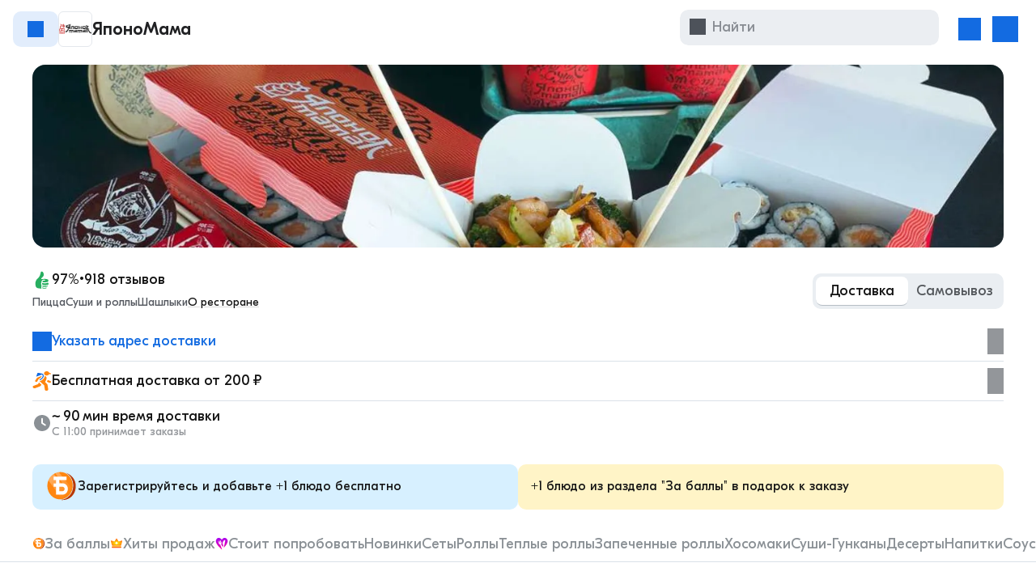

--- FILE ---
content_type: text/html; charset=utf-8
request_url: https://chibbis.ru/tula/restaurant/yaponamama/menu
body_size: 32161
content:
<!doctype html><html lang="ru"><head><meta http-equiv="Content-Type" content="text/html;charset=UTF-8"/><meta http-equiv="X-UA-Compatible" content="IE=edge"/>  <title> «ЯПОНОМАМА» ТУЛА ❤ +1 блюдо в ПОДАРОК -  Меню доставки с удобным заказом онлайн</title><meta property="og:image" content="https://site-static.chibbis.ru/site/img/manifest/chibbis-share-v4.jpg" />
        <meta property="fb:app_id" content="1644272065884399" />
        <meta property="og:type" content="website" />
        <meta property="og:url" content="https://chibbis.ru/tula/restaurant/yaponamama/menu" /><meta name="title" content=" «ЯПОНОМАМА» ТУЛА ❤ +1 блюдо в ПОДАРОК -  Меню доставки с удобным заказом онлайн" >
          <meta property="og:title" content=" «ЯПОНОМАМА» ТУЛА ❤ +1 блюдо в ПОДАРОК -  Меню доставки с удобным заказом онлайн"><meta name="description" content="Заказать еду в ресторане ЯпоноМама в Туле. Пицца, Суши и роллы, Шашлыки с доставкой на дом. +1 блюдо в подарок к каждому заказу 🎁 Бесплатная доставка от 200 рублей." data-react-helmet="true">
          <meta property="og:description" content="Заказать еду в ресторане ЯпоноМама в Туле. Пицца, Суши и роллы, Шашлыки с доставкой на дом. +1 блюдо в подарок к каждому заказу 🎁 Бесплатная доставка от 200 рублей."><script type="application/ld+json">{
  "name": " «ЯПОНОМАМА» ТУЛА ❤ +1 блюдо в ПОДАРОК -  Меню доставки с удобным заказом онлайн",
  "image": "https://scdn.chibbis.ru/live/logos/48d9aa65a9678549a274fee15448aba9.png",
  "description": "Заказать еду в ресторане ЯпоноМама в Туле. Пицца, Суши и роллы, Шашлыки с доставкой на дом. +1 блюдо в подарок к каждому заказу 🎁 Бесплатная доставка от 200 рублей.",
  "offers": {
    "priceCurrency": "RUB",
    "lowPrice": "127",
    "highPrice": "684",
    "offerCount": 158,
    "@type": "AggregateOffer"
  },
  "aggregateRating": {
    "ratingValue": "4.9",
    "reviewCount": 918,
    "worstRating": "1",
    "bestRating": "5",
    "@type": "AggregateRating"
  },
  "@context": "https://schema.org",
  "@type": "Product"
}</script><script type="application/ld+json">{
  "itemListElement": [
    {
      "position": 1,
      "item": {
        "@id": "https://chibbis.ru/tula",
        "name": "Доставка еды"
      },
      "@type": "ListItem"
    },
    {
      "position": 2,
      "item": {
        "@id": "https://chibbis.ru/tula/restaurant/yaponamama/menu",
        "name": "ЯпоноМама ✨"
      },
      "@type": "ListItem"
    }
  ],
  "@context": "https://schema.org",
  "@type": "BreadcrumbList"
}</script><script type="application/ld+json">{
  "name": "🎁 Одно блюдо в подарок к заказу",
  "eventAttendanceMode": "https://schema.org/OnlineEventAttendanceMode",
  "eventStatus": "https://schema.org/EventScheduled",
  "url": "https://chibbis.ru/tula/restaurant/yaponamama/menu",
  "startDate": "2026-01-01T00:00:00+00:00",
  "endDate": "2026-01-31T23:59:59+00:00",
  "image": "https://scdn.chibbis.ru/live/logos/48d9aa65a9678549a274fee15448aba9.png",
  "performer": "Chibbis",
  "description": "Агрегатор доставки еды Чиббис",
  "location": {
    "name": "Chibbis",
    "address": {
      "addressLocality": "Тула",
      "streetAddress": "",
      "@type": "PostalAddress"
    },
    "@type": "Place"
  },
  "organizer": {
    "name": "Chibbis",
    "url": "https://chibbis.ru",
    "@type": "Organization"
  },
  "offers": {
    "name": "🎁 Одно блюдо в подарок к заказу",
    "@type": "Offer"
  },
  "@context": "https://schema.org",
  "@type": "Event"
}</script><script type="application/ld+json">{
  "name": "💳 Оплата картой онлайн или курьеру",
  "eventAttendanceMode": "https://schema.org/OnlineEventAttendanceMode",
  "eventStatus": "https://schema.org/EventScheduled",
  "url": "https://chibbis.ru/tula/restaurant/yaponamama/menu",
  "startDate": "2026-01-01T00:00:00+00:00",
  "endDate": "2026-01-31T23:59:59+00:00",
  "image": "https://scdn.chibbis.ru/live/logos/48d9aa65a9678549a274fee15448aba9.png",
  "performer": "Chibbis",
  "description": "Агрегатор доставки еды Чиббис",
  "location": {
    "name": "Chibbis",
    "address": {
      "addressLocality": "Тула",
      "streetAddress": "",
      "@type": "PostalAddress"
    },
    "@type": "Place"
  },
  "organizer": {
    "name": "Chibbis",
    "url": "https://chibbis.ru",
    "@type": "Organization"
  },
  "offers": {
    "name": "💳 Оплата картой онлайн или курьеру",
    "@type": "Offer"
  },
  "@context": "https://schema.org",
  "@type": "Event"
}</script><script type="application/ld+json">{
  "name": "🆓 Бесплатная доставка на дом",
  "eventAttendanceMode": "https://schema.org/OnlineEventAttendanceMode",
  "eventStatus": "https://schema.org/EventScheduled",
  "url": "https://chibbis.ru/tula/restaurant/yaponamama/menu",
  "startDate": "2026-01-01T00:00:00+00:00",
  "endDate": "2026-01-31T23:59:59+00:00",
  "image": "https://scdn.chibbis.ru/live/logos/48d9aa65a9678549a274fee15448aba9.png",
  "performer": "Chibbis",
  "description": "Агрегатор доставки еды Чиббис",
  "location": {
    "name": "Chibbis",
    "address": {
      "addressLocality": "Тула",
      "streetAddress": "",
      "@type": "PostalAddress"
    },
    "@type": "Place"
  },
  "organizer": {
    "name": "Chibbis",
    "url": "https://chibbis.ru",
    "@type": "Organization"
  },
  "offers": {
    "name": "🆓 Бесплатная доставка на дом",
    "@type": "Offer"
  },
  "@context": "https://schema.org",
  "@type": "Event"
}</script><link rel="canonical" href="https://chibbis.ru/tula/restaurant/yaponamama/menu" data-react-helmet="true"/> <link rel="apple-touch-icon" sizes="180x180" href="https://site-static.chibbis.ru/site/img/manifest/apple-touch-icon.png"/><link rel="icon" type="image/png" sizes="32x32" href="https://site-static.chibbis.ru/site/img/manifest/favicon-32x32.png"/><link rel="icon" type="image/png" sizes="16x16" href="https://site-static.chibbis.ru/site/img/manifest/favicon-16x16.png"/><link rel="manifest" href="https://site-static.chibbis.ru/site/img/manifest/site.webmanifest"/><link rel="shortcut icon" href="https://site-static.chibbis.ru/site/img/manifest/favicon.ico"/><meta name="msapplication-TileColor" content="#da532c"/><meta name="msapplication-config" content="https://site-static.chibbis.ru/site/img/manifest/browserconfig.xml"/><meta name="theme-color" content="#ffffff"/><meta name="mobile-web-app-capable" content="yes"/><meta name="viewport" content="width=device-width,initial-scale=1"/> 
<link nonce="" rel="preload" as="font" fetchpriority="high" href="https://site-static.chibbis.ru/site/fonts/GT-Eesti-Pro-Display-Regular.woff2" type="font/woff2" crossorigin="anonymous">
<link nonce="" rel="preload" as="font" fetchpriority="high" href="https://site-static.chibbis.ru/site/fonts/GT-Eesti-Pro-Display-Medium.woff2" type="font/woff2" crossorigin="anonymous">
<link nonce="" rel="preload" as="font" fetchpriority="low" href="https://site-static.chibbis.ru/site/fonts/GT-Eesti-Pro-Display-Bold.woff2" type="font/woff2" crossorigin="anonymous">
<style>
@font-face{
    font-family: 'GT-Eesti-Pro-Display';
    src: url('https://site-static.chibbis.ru/site/fonts/GT-Eesti-Pro-Display-Regular.woff2') format('woff2');
    font-weight: 400;
    font-style: normal;
    font-display: swap;
  }
@font-face {
    font-family: 'GT-Eesti-Pro-Display';
    src: url('https://site-static.chibbis.ru/site/fonts/GT-Eesti-Pro-Display-Medium.woff2') format('woff2');
    font-weight: 500;
    font-style: normal;
    font-display: swap;
  }
 @font-face {
    font-family: 'GT-Eesti-Pro-Display';
    src: url('https://site-static.chibbis.ru/site/fonts/GT-Eesti-Pro-Display-Bold.woff2') format('woff2');
    font-weight: 700;
    font-style: normal;
    font-display: swap;
  }
</style>
 <script defer="defer" src="https://site-bundle.chibbis.ru/site/public/js/vendors-0364de79eb8c1909.js"></script><script defer="defer" src="https://site-bundle.chibbis.ru/site/public/js/static-vendors-bc5fb0bad7f3182f.js"></script><script defer="defer" src="https://site-bundle.chibbis.ru/site/public/js/1346-bbf30b187be53392.js"></script><script defer="defer" src="https://site-bundle.chibbis.ru/site/public/js/bundle-de5cecf969832612.js"></script><link href="https://site-bundle.chibbis.ru/site/public/css/styles-fee5b6af.css" rel="stylesheet"></head><body><noscript>You need to enable JavaScript to run this app.</noscript> <div id="root"><div></div><div class="z_bY page-padding"></div><header class="aN_ky"><div class="aN_kE"><a class="cS_vN" href="/tula/restaurants" data-discover="true"><div class="Icon-module_iconMask__sUo3f Icon-module_brand__MXF45 cS_vO" style="mask-image:url(https://site-static.chibbis.ru/webcore/img/pictograms/pic_left_reg.svg.svg);width:20px;height:20px" role="img" alt="Назад"></div><div class="cS_vP">Назад</div></a><div class="cV_vZ"><picture class="Image-module_Image__n2VhO ff_Fa cV_wa"><img loading="lazy" src="https://scdn.chibbis.ru/live/logos/48d9aa65a9678549a274fee15448aba9.png" alt="Лого" class="Image-module_Image__n2VhO ff_Fa cV_wa" width="42" height="44"/></picture><h1 class="cV_wb">ЯпоноМама</h1></div><div class="aN_kL"><div class="cR_vM aN_kH"><button class="eN_Bp eN_Bq" type="button" aria-label="Лайк"><div class="eN_Bw eN_Bz"></div></button></div><div class="ea_wj aN_kJ"><div class="Input-module_Wrapper__3HPKc Input-module_LeftContent__2ig1a ea_wn"><label><div class="Input-module_ContentWrapper__xh58q"><div class="Input-module_BorderContainer__-by09"></div><div class="Icon-module_iconMask__sUo3f Icon-module_secondary__X-1QB" style="mask-image:url(https://site-static.chibbis.ru/webcore/img/pictograms/pic_magnifying_reg_sd.svg.svg);width:20px;height:20px" role="img"></div><div class="Input-module_InputContainer__VKlLd"><div class="Input-module_InputBlock__ABJ8h"><input name="search" placeholder="Найти" class="Input-module_Input__nGLuc" autoComplete="off" value=""/></div></div><button type="button" class="Input-module_ClearIcon__-sj9-" aria-label="Очистить поле ввода"></button></div></label></div><button type="button" class="ea_wm">Отмена</button></div><button class="cW_wc aN_kH" type="button"><div class="Icon-module_iconMask__sUo3f Icon-module_brand__MXF45" style="mask-image:url(https://site-static.chibbis.ru/webcore/img/pictograms/pic_magnifying_sd.svg.svg);width:24px;height:24px" role="img" alt="Поиск"></div></button><button class="V_fJ aN_kJ" type="button"><div class="V_fK"><div class="Icon-module_iconMask__sUo3f Icon-module_brand__MXF45 V_fL" style="mask-image:url(https://site-static.chibbis.ru/webcore/img/pictograms/pic_basket-pack_lt.svg.svg);width:28px;height:28px" role="img" alt="Корзина"></div></div><div class="V_fQ">Корзина</div></button><button class="V_fU aN_kJ" type="button"><div class="V_fV"><div class="Icon-module_iconMask__sUo3f Icon-module_brand__MXF45" style="mask-image:url(https://site-static.chibbis.ru/webcore/img/pictograms/pic_user-circle_lt.svg.svg);width:32px;height:32px" role="img" alt="Профиль"></div></div><div class="V_fX">Профиль</div></button></div></div></header><!--$--><!--/$--><main class="i_S page-padding i_T"><div class="ac_gk" id="desktop-categories-slider"><div class="ac_go">Меню</div><button type="button" id="51b0be7d-9863-4d83-8a33-7e39ab29fef1-desktop" class="ac_gl"><div class="ac_gn"><img class="bB_pZ bQ_rP" src="https://site-static.chibbis.ru/webcore/img/icons/ic_chibcoin.svg.svg" alt=""/>За баллы</div></button><button type="button" id="955cae82-682b-4521-a8ac-8be2e5f13497-desktop" class="ac_gl"><div class="ac_gn"><img class="bB_pZ bQ_rN" src="https://site-static.chibbis.ru/webcore/img/pictograms/pic_bestseller_mc.svg.svg" alt=""/>Хиты продаж</div></button><button type="button" id="40e11303-5b3f-449c-a589-f6d4495c20e0-desktop" class="ac_gl"><div class="ac_gn"><img class="bB_pZ bQ_rO" src="https://site-static.chibbis.ru/webcore/img/pictograms/pic_tryit_mc.svg.svg" alt=""/>Стоит попробовать</div></button><button type="button" id="be6498dc-8f54-4991-830d-8356afbe544e-desktop" class="ac_gl"><div class="ac_gn">Новинки</div></button><button type="button" id="0033ec62-ae86-4653-9db8-f6bdacd094e5-desktop" class="ac_gl"><div class="ac_gn">Сеты</div></button><button type="button" id="0033ecb3-ae86-4653-9db8-f6bdacd094e5-desktop" class="ac_gl"><div class="ac_gn">Роллы</div></button><button type="button" id="0033eccc-ae86-4653-9db8-f6bdacd094e5-desktop" class="ac_gl"><div class="ac_gn">Теплые роллы</div></button><button type="button" id="0033ecbe-ae86-4653-9db8-f6bdacd094e5-desktop" class="ac_gl"><div class="ac_gn">Запеченные роллы</div></button><button type="button" id="0033ec6f-ae86-4653-9db8-f6bdacd094e5-desktop" class="ac_gl"><div class="ac_gn">Хосомаки</div></button><button type="button" id="0033ece1-ae86-4653-9db8-f6bdacd094e5-desktop" class="ac_gl"><div class="ac_gn">Суши-Гунканы</div></button><button type="button" id="67491b3b-234b-4530-99e9-72336e51969f-desktop" class="ac_gl"><div class="ac_gn">Десерты</div></button><button type="button" id="0033f4dc-ae86-4653-9db8-f6bdacd094e5-desktop" class="ac_gl"><div class="ac_gn">Напитки</div></button><button type="button" id="0033f4e8-ae86-4653-9db8-f6bdacd094e5-desktop" class="ac_gl"><div class="ac_gn">Соусы</div></button></div><div class="i_U i_V"><div class="aN_ri"><div class="ax_zQ"><div class="am_xm am_pL" style="width:100%"></div><picture class="Image-module_Image__n2VhO"><source type="image/avif" srcSet="https://scdn.chibbis.ru/live/banners/301a5b23b14ead22f4bf329d3769a280.h785.avif 1440w, https://scdn.chibbis.ru/live/banners/301a5b23b14ead22f4bf329d3769a280.h512.avif 940w, https://scdn.chibbis.ru/live/banners/301a5b23b14ead22f4bf329d3769a280.h297.avif 545w"/><source type="image/webp" srcSet="https://scdn.chibbis.ru/live/banners/301a5b23b14ead22f4bf329d3769a280.h785.webp 1440w, https://scdn.chibbis.ru/live/banners/301a5b23b14ead22f4bf329d3769a280.h512.webp 940w, https://scdn.chibbis.ru/live/banners/301a5b23b14ead22f4bf329d3769a280.h297.webp 545w"/><source srcSet="https://scdn.chibbis.ru/live/banners/301a5b23b14ead22f4bf329d3769a280.h785.png 1440w, https://scdn.chibbis.ru/live/banners/301a5b23b14ead22f4bf329d3769a280.h512.png 940w, https://scdn.chibbis.ru/live/banners/301a5b23b14ead22f4bf329d3769a280.h297.png 545w"/><img loading="lazy" src="https://scdn.chibbis.ru/live/banners/301a5b23b14ead22f4bf329d3769a280.png" alt="" class="Image-module_Image__n2VhO"/></picture></div><div class="ai_zS"><div class="ai_zT"><div class="ai_zU"><a class="ai_zV" href="/tula/restaurant/yaponamama/reviews" data-discover="true"><span class="eQ_BW eQ_BY"><div class="eQ_BX"></div>97%</span>•<div class="ai_zW">918 отзывов</div></a></div><div class="ai_zZ"><div class="eF_AA"><a class="fS_Ml eF_AB" aria-label="Пицца" href="/tula/restaurants/pizza" data-discover="true">Пицца</a><a class="fS_Ml eF_AB" aria-label="Суши и роллы" href="/tula/restaurants/sushi" data-discover="true">Суши и роллы</a><a class="fS_Ml eF_AB" aria-label="Шашлыки" href="/tula/restaurants/shashlyki" data-discover="true">Шашлыки</a></div><a class="ai_Aa" href="/tula/restaurant/yaponamama/info" data-discover="true">О ресторане</a></div></div><div class="fC_HC"><button class="fC_HE fC_HF" type="button">Доставка</button><button class="fC_HE" type="button">Самовывоз</button></div></div><div class="aN_rj"><button type="button" class="aN_rk aN_rl aN_rm"><div class="Icon-module_iconMask__sUo3f Icon-module_brand__MXF45 aN_ro" style="mask-image:url(https://site-static.chibbis.ru/webcore/img/pictograms/pic_geo_sd.svg.svg);width:24px;height:24px" role="img" alt=""></div><div class="aN_rn"><div class="aN_ru">Указать адрес доставки</div></div><div class="Icon-module_iconMask__sUo3f aN_rq" style="mask-image:url(https://site-static.chibbis.ru/webcore/img/pictograms/pic_right_reg.svg.svg);width:20px;height:20px" role="img" alt=""></div></button><button type="button" class="aN_rk aN_rm"><img style="width:24px;height:24px" class="aN_ro" src="https://site-static.chibbis.ru/webcore/img/pictograms/pic_delivery-courier_mc.svg.svg" alt=""/><div class="aN_rn">Бесплатная доставка от 200 ₽</div><div class="Icon-module_iconMask__sUo3f aN_rq" style="mask-image:url(https://site-static.chibbis.ru/webcore/img/pictograms/pic_right_reg.svg.svg);width:20px;height:20px" role="img" alt=""></div></button><div class="aN_rk"><img style="width:20px;height:20px" class="aN_ro aN_rp" src="https://site-static.chibbis.ru/webcore/img/pictograms/pic_clock_mc_alt5.svg.svg" alt="Время работы"/><div class="aN_rn"><div class="aN_rr">~ 90 мин время доставки</div><div class="aN_rs">с 11:00 принимает заказы</div></div></div></div></div><div class="S_gH"><div class="bL_rB"><div class="cO_vB"><div class="cO_vC"><div class="cN_Ab" role="presentation"><img style="width:40px;height:40px" class="cN_Af" src="https://site-static.chibbis.ru/webcore/img/icons/ic_chibcoin.svg.svg" alt=""/><div class="cN_Ac">Зарегистрируйтесь и добавьте +1 блюдо бесплатно</div></div><div class="cN_Ab" role="presentation"><div class="cN_Ac">+1 блюдо из раздела &quot;За баллы&quot; в подарок к заказу</div></div></div></div></div><!--$--><!--/$--><div class="bF_qF"><div class="cO_vB"><div class="cO_vC"><button type="button" id="51b0be7d-9863-4d83-8a33-7e39ab29fef1" class="bF_qG"><img class="bB_pZ bQ_rP" src="https://site-static.chibbis.ru/webcore/img/icons/ic_chibcoin.svg.svg" alt=""/>За баллы</button><button type="button" id="955cae82-682b-4521-a8ac-8be2e5f13497" class="bF_qG"><img class="bB_pZ bQ_rN" src="https://site-static.chibbis.ru/webcore/img/pictograms/pic_bestseller_mc.svg.svg" alt=""/>Хиты продаж</button><button type="button" id="40e11303-5b3f-449c-a589-f6d4495c20e0" class="bF_qG"><img class="bB_pZ bQ_rO" src="https://site-static.chibbis.ru/webcore/img/pictograms/pic_tryit_mc.svg.svg" alt=""/>Стоит попробовать</button><button type="button" id="be6498dc-8f54-4991-830d-8356afbe544e" class="bF_qG">Новинки</button><button type="button" id="0033ec62-ae86-4653-9db8-f6bdacd094e5" class="bF_qG">Сеты</button><button type="button" id="0033ecb3-ae86-4653-9db8-f6bdacd094e5" class="bF_qG">Роллы</button><button type="button" id="0033eccc-ae86-4653-9db8-f6bdacd094e5" class="bF_qG">Теплые роллы</button><button type="button" id="0033ecbe-ae86-4653-9db8-f6bdacd094e5" class="bF_qG">Запеченные роллы</button><button type="button" id="0033ec6f-ae86-4653-9db8-f6bdacd094e5" class="bF_qG">Хосомаки</button><button type="button" id="0033ece1-ae86-4653-9db8-f6bdacd094e5" class="bF_qG">Суши-Гунканы</button><button type="button" id="67491b3b-234b-4530-99e9-72336e51969f" class="bF_qG">Десерты</button><button type="button" id="0033f4dc-ae86-4653-9db8-f6bdacd094e5" class="bF_qG">Напитки</button><button type="button" id="0033f4e8-ae86-4653-9db8-f6bdacd094e5" class="bF_qG">Соусы</button></div></div><div class="bF_qJ"></div></div><div class="S_gJ" id="restaurant-menu__block-categories"><div class="bG_qK"><div class="bQ_rM"><div id="rest-category-51b0be7d-9863-4d83-8a33-7e39ab29fef1" class="bQ_rR"><img class="bB_pZ bQ_rP" src="https://site-static.chibbis.ru/webcore/img/icons/ic_chibcoin.svg.svg" alt=""/>За баллы</div><div class="bQ_rS"><div><img src="https://scdn.chibbis.ru/live/products/451058e236378b2f7dae1e2c6dd91b67.jpeg" alt="Айсберг" width="100" height="100"/><div class="eO_BG">380<img class="eO_BJ" src="https://site-static.chibbis.ru/webcore/img/pictograms/pic_chibcoin_reg.svg.svg" alt="Баллы"/></div>Айсберг<!-- --> 215 г</div><div><img src="https://scdn.chibbis.ru/live/products/1098e96cc4fe52ac62fa5523c32e5998.jpeg" alt="Чикен ролл" width="100" height="100"/><div class="eO_BG">380<img class="eO_BJ" src="https://site-static.chibbis.ru/webcore/img/pictograms/pic_chibcoin_reg.svg.svg" alt="Баллы"/></div>Чикен ролл<!-- --> 225 г</div><div><img src="https://scdn.chibbis.ru/live/products/8dca525c73a1c0279488da8dec3c8fb9.jpeg" alt="Чикен в кунжуте" width="100" height="100"/><div class="eO_BG">370<img class="eO_BJ" src="https://site-static.chibbis.ru/webcore/img/pictograms/pic_chibcoin_reg.svg.svg" alt="Баллы"/></div>Чикен в кунжуте<!-- --> 235 г</div></div></div><div class="bQ_rM"><div id="rest-category-955cae82-682b-4521-a8ac-8be2e5f13497" class="bQ_rR"><img class="bB_pZ bQ_rN" src="https://site-static.chibbis.ru/webcore/img/pictograms/pic_bestseller_mc.svg.svg" alt=""/>Хиты продаж</div><div class="bQ_rS"><div><img src="https://scdn.chibbis.ru/live/products/b20ef0f0f80dd4d92b481448762f9208.jpeg" alt="Кио" width="100" height="100"/><div class="eO_BG"><div class="eO_Eq"><span>750</span><span class="eO_Er"> ₽</span></div></div>Кио<!-- --> 746 г</div><div><img src="https://scdn.chibbis.ru/live/products/5233f5824cd06a6b90fb9fa5c594e26e.jpeg" alt="Мия" width="100" height="100"/><div class="eO_BG"><div class="eO_Eq"><span>955</span><span class="eO_Er"> ₽</span></div></div>Мия<!-- --> 748 г</div><div><img src="https://scdn.chibbis.ru/live/products/c9c1e11d270ab5b3db80d04341c96231.jpeg" alt="Каташи" width="100" height="100"/><div class="eO_BG"><div class="eO_Eq"><span>1 399</span><span class="eO_Er"> ₽</span></div></div>Каташи<!-- --> 1,18 кг</div><div><img src="https://scdn.chibbis.ru/live/products/b6d723a6f48338f253b39df999309e9e.jpeg" alt="Токио" width="100" height="100"/><div class="eO_BG"><div class="eO_Eq"><span>1 099</span><span class="eO_Er"> ₽</span></div></div>Токио<!-- --> 851 г</div><div><img src="https://scdn.chibbis.ru/live/products/6bef95dde9c820bf48afd6a1394f3abc.jpeg" alt="Ролл с лососем" width="100" height="100"/><div class="eO_BG"><div class="eO_Eq"><span>280</span><span class="eO_Er"> ₽</span></div></div>Ролл с лососем<!-- --> 110 г</div><div><img src="https://scdn.chibbis.ru/live/products/b7c631fb8d485fc06606b64a721c5a3f.webp" alt="Нежный" width="100" height="100"/><div class="eO_BG"><div class="eO_Eq"><span>460</span><span class="eO_Er"> ₽</span></div></div>Нежный<!-- --> 229 г</div><div><img src="https://scdn.chibbis.ru/live/products/58ec50ce959fc6acc4f1f69a3ebd67f8.jpeg" alt="Такаси" width="100" height="100"/><div class="eO_BG"><div class="eO_Eq"><span>1 599</span><span class="eO_Er"> ₽</span></div></div>Такаси<!-- --> 1,09 кг</div><div><img src="https://scdn.chibbis.ru/live/products/cc54fc8ce936f9ef4373b24154f22971.jpeg" alt="Отцу" width="100" height="100"/><div class="eO_BG"><div class="eO_Eq"><span>1 299</span><span class="eO_Er"> ₽</span></div></div>Отцу<!-- --> 830 г</div><div><img src="https://scdn.chibbis.ru/live/products/00ba65230ecebe4ad10cfc7fcb9ab19c.jpeg" alt="Сакура" width="100" height="100"/><div class="eO_BG"><div class="eO_Eq"><span>1 499</span><span class="eO_Er"> ₽</span></div></div>Сакура<!-- --> 928 г</div><div><img src="https://scdn.chibbis.ru/live/products/0739d618fbb1f15b95c3b7d4a9743e04.jpeg" alt="Шика" width="100" height="100"/><div class="eO_BG"><div class="eO_Eq"><span>955</span><span class="eO_Er"> ₽</span></div></div>Шика<!-- --> 741 г</div><div><img src="https://scdn.chibbis.ru/live/products/e3aadeebb6e642522448a777117090a1.jpeg" alt="Эби хот" width="100" height="100"/><div class="eO_BG"><div class="eO_Eq"><span>499</span><span class="eO_Er"> ₽</span></div></div>Эби хот<!-- --> 250 г</div><div><img src="https://scdn.chibbis.ru/live/products/0bb99fda1255754135f6bec84b855dfd.jpeg" alt="Хит" width="100" height="100"/><div class="eO_BG"><div class="eO_Eq"><span>1 199</span><span class="eO_Er"> ₽</span></div></div>Хит<!-- --> 703 г</div><div><img src="https://scdn.chibbis.ru/live/products/d7603ba170e37d24bdeffb6bae241810.jpeg" alt="Вакаме" width="100" height="100"/><div class="eO_BG"><div class="eO_Eq"><span>1 299</span><span class="eO_Er"> ₽</span></div></div>Вакаме<!-- --> 700 г</div><div><img src="https://scdn.chibbis.ru/live/products/1195a42b4aa9b12c36865d041cc8f7e4.jpeg" alt="Бунко" width="100" height="100"/><div class="eO_BG"><div class="eO_Eq"><span>1 899</span><span class="eO_Er"> ₽</span></div></div>Бунко<!-- --> 1,33 кг</div><div><img src="https://scdn.chibbis.ru/live/products/dbd13a4e994a84d86bcfed9ca0f6b247.jpeg" alt="Добрый Кола 1 л." width="100" height="100"/><div class="eO_BG"><div class="eO_Eq"><span>180</span><span class="eO_Er"> ₽</span></div></div>Добрый Кола 1 л.<!-- --> 1 кг</div></div></div><div class="bQ_rM"><div id="rest-category-40e11303-5b3f-449c-a589-f6d4495c20e0" class="bQ_rR"><img class="bB_pZ bQ_rO" src="https://site-static.chibbis.ru/webcore/img/pictograms/pic_tryit_mc.svg.svg" alt=""/>Стоит попробовать</div><div class="bQ_rS"><div><img src="https://scdn.chibbis.ru/live/products/451058e236378b2f7dae1e2c6dd91b67.jpeg" alt="Айсберг" width="100" height="100"/><div class="eO_BG"><div class="eO_Eq"><span>380</span><span class="eO_Er"> ₽</span></div></div>Айсберг<!-- --> 215 г</div><div><img src="https://scdn.chibbis.ru/live/products/636af3b58b90188a8cafc39fcc4366d7.jpeg" alt="Эби" width="100" height="100"/><div class="eO_BG"><div class="eO_Eq"><span>460</span><span class="eO_Er"> ₽</span></div></div>Эби<!-- --> 258 г</div><div><img src="https://scdn.chibbis.ru/live/products/722d44b09eda88939b45bbd95e609f37.jpeg" alt="Гункан острый с креветкой" width="100" height="100"/><div class="eO_BG"><div class="eO_Eq"><span>110</span><span class="eO_Er"> ₽</span></div></div>Гункан острый с креветкой<!-- --> 34 г</div><div><img src="https://scdn.chibbis.ru/live/products/52dded197fac92b1b8447fdd6eb66c81.jpeg" alt="Десертный Сливочный ролл" width="100" height="100"/><div class="eO_BG"><div class="eO_Eq"><span>340</span><span class="eO_Er"> ₽</span></div></div>Десертный Сливочный ролл<!-- --> 180 г</div><div><img src="https://scdn.chibbis.ru/live/products/685627bc65b38cdb797df0961f02845a.jpeg" alt="Фумико" width="100" height="100"/><div class="eO_BG"><div class="eO_Eq"><span>2 399</span><span class="eO_Er"> ₽</span></div></div>Фумико<!-- --> 1,46 кг</div><div><img src="https://scdn.chibbis.ru/live/products/9336281a4e363cb9c7ba4e8aa3d887db.jpeg" alt="Ватаси" width="100" height="100"/><div class="eO_BG"><div class="eO_Eq"><span>1 999</span><span class="eO_Er"> ₽</span></div></div>Ватаси<!-- --> 1,17 кг</div><div><img src="https://scdn.chibbis.ru/live/products/c000a5a7a3d01c66d2a0177682493720.jpeg" alt="Ролл с огурцом" width="100" height="100"/><div class="eO_BG"><div class="eO_Eq"><span>140</span><span class="eO_Er"> ₽</span></div></div>Ролл с огурцом<!-- --> 110 г</div></div></div><div class="bQ_rM"><div id="rest-category-be6498dc-8f54-4991-830d-8356afbe544e" class="bQ_rR">Новинки</div><div class="bQ_rS"><div><img src="https://scdn.chibbis.ru/live/products/b20ef0f0f80dd4d92b481448762f9208.jpeg" alt="Кио" width="100" height="100"/><div class="eO_BG"><div class="eO_Eq"><span>750</span><span class="eO_Er"> ₽</span></div></div>Кио<!-- --> 746 г</div><div><img src="https://scdn.chibbis.ru/live/products/5233f5824cd06a6b90fb9fa5c594e26e.jpeg" alt="Мия" width="100" height="100"/><div class="eO_BG"><div class="eO_Eq"><span>955</span><span class="eO_Er"> ₽</span></div></div>Мия<!-- --> 748 г</div><div><img src="https://scdn.chibbis.ru/live/products/d418bb28543579ebff872db012c4d174.jpeg" alt="Мико" width="100" height="100"/><div class="eO_BG"><div class="eO_Eq"><span>1 099</span><span class="eO_Er"> ₽</span></div></div>Мико<!-- --> 746 г</div><div><img src="https://scdn.chibbis.ru/live/products/0739d618fbb1f15b95c3b7d4a9743e04.jpeg" alt="Шика" width="100" height="100"/><div class="eO_BG"><div class="eO_Eq"><span>955</span><span class="eO_Er"> ₽</span></div></div>Шика<!-- --> 741 г</div><div><img src="https://scdn.chibbis.ru/live/products/b6d723a6f48338f253b39df999309e9e.jpeg" alt="Токио" width="100" height="100"/><div class="eO_BG"><div class="eO_Eq"><span>1 099</span><span class="eO_Er"> ₽</span></div></div>Токио<!-- --> 851 г</div><div><img src="https://scdn.chibbis.ru/live/products/cc54fc8ce936f9ef4373b24154f22971.jpeg" alt="Отцу" width="100" height="100"/><div class="eO_BG"><div class="eO_Eq"><span>1 299</span><span class="eO_Er"> ₽</span></div></div>Отцу<!-- --> 830 г</div><div><img src="https://scdn.chibbis.ru/live/products/e29e3b01096e042fa218d646d9a8cb97.jpeg" alt="Мики" width="100" height="100"/><div class="eO_BG"><div class="eO_Eq"><span>1 379</span><span class="eO_Er"> ₽</span></div></div>Мики<!-- --> 880 г</div><div><img src="https://scdn.chibbis.ru/live/products/a93b18fd24d3ae9d33fa4ebe149a0bcd.jpeg" alt="Том" width="100" height="100"/><div class="eO_BG"><div class="eO_Eq"><span>1 379</span><span class="eO_Er"> ₽</span></div></div>Том<!-- --> 875 г</div><div><img src="https://scdn.chibbis.ru/live/products/d7603ba170e37d24bdeffb6bae241810.jpeg" alt="Вакаме" width="100" height="100"/><div class="eO_BG"><div class="eO_Eq"><span>1 299</span><span class="eO_Er"> ₽</span></div></div>Вакаме<!-- --> 700 г</div><div><img src="https://scdn.chibbis.ru/live/products/0271ec4d18cae7d2ecd1b57dc763cce9.jpeg" alt="Азуми" width="100" height="100"/><div class="eO_BG"><div class="eO_Eq"><span>1 379</span><span class="eO_Er"> ₽</span></div></div>Азуми<!-- --> 890 г</div><div><img src="https://scdn.chibbis.ru/live/products/1a5e10f2af8458e890beb8b8f85b69f1.jpeg" alt="Арису" width="100" height="100"/><div class="eO_BG"><div class="eO_Eq"><span>1 399</span><span class="eO_Er"> ₽</span></div></div>Арису<!-- --> 1,27 кг</div><div><img src="https://scdn.chibbis.ru/live/products/c9c1e11d270ab5b3db80d04341c96231.jpeg" alt="Каташи" width="100" height="100"/><div class="eO_BG"><div class="eO_Eq"><span>1 399</span><span class="eO_Er"> ₽</span></div></div>Каташи<!-- --> 1,18 кг</div><div><img src="https://scdn.chibbis.ru/live/products/58ec50ce959fc6acc4f1f69a3ebd67f8.jpeg" alt="Такаси" width="100" height="100"/><div class="eO_BG"><div class="eO_Eq"><span>1 599</span><span class="eO_Er"> ₽</span></div></div>Такаси<!-- --> 1,09 кг</div><div><img src="https://scdn.chibbis.ru/live/products/418b75062100c9f9522cf20bfb192621.jpeg" alt="Гифу" width="100" height="100"/><div class="eO_BG"><div class="eO_Eq"><span>1 789</span><span class="eO_Er"> ₽</span></div></div>Гифу<!-- --> 1,15 кг</div><div><img src="https://scdn.chibbis.ru/live/products/1195a42b4aa9b12c36865d041cc8f7e4.jpeg" alt="Бунко" width="100" height="100"/><div class="eO_BG"><div class="eO_Eq"><span>1 899</span><span class="eO_Er"> ₽</span></div></div>Бунко<!-- --> 1,33 кг</div><div><img src="https://scdn.chibbis.ru/live/products/8c00c0c223f37da0f5e83dc50317aee7.jpeg" alt="Като" width="100" height="100"/><div class="eO_BG"><div class="eO_Eq"><span>1 999</span><span class="eO_Er"> ₽</span></div></div>Като<!-- --> 1,41 кг</div><div><img src="https://scdn.chibbis.ru/live/products/3c38b4b40fe5f483a12b419450a0e9aa.jpeg" alt="Има" width="100" height="100"/><div class="eO_BG"><div class="eO_Eq"><span>2 380</span><span class="eO_Er"> ₽</span></div></div>Има<!-- --> 1,75 кг</div></div></div><div class="bQ_rM"><div id="rest-category-0033ec62-ae86-4653-9db8-f6bdacd094e5" class="bQ_rR">Сеты</div><div class="bQ_rS"><div><img src="https://scdn.chibbis.ru/live/products/47a15ba3ac86a3fd9081c579d2411cf1.jpeg" alt="Юфу" width="100" height="100"/><div class="eO_BG"><div class="eO_Eq"><span>1 410</span><span class="eO_Er"> ₽</span></div></div>Юфу<!-- --> 750 г</div><div><img src="https://scdn.chibbis.ru/live/products/1cc8ef6a6ca166fb4eb23ed2543959d1.jpeg" alt="Дате" width="100" height="100"/><div class="eO_BG"><div class="eO_Eq"><span>1 455</span><span class="eO_Er"> ₽</span></div></div>Дате<!-- --> 718 г</div><div><img src="https://scdn.chibbis.ru/live/products/3747a651fbfa3fc484ac53fdfbcb0eed.jpeg" alt="Тоно" width="100" height="100"/><div class="eO_BG"><div class="eO_Eq"><span>1 399</span><span class="eO_Er"> ₽</span></div></div>Тоно<!-- --> 759 г</div><div><img src="https://scdn.chibbis.ru/live/products/397d1f90f71aa63e2c4e4a643c955276.jpeg" alt="Хаги" width="100" height="100"/><div class="eO_BG"><div class="eO_Eq"><span>1 499</span><span class="eO_Er"> ₽</span></div></div>Хаги<!-- --> 849 г</div><div><img src="https://scdn.chibbis.ru/live/products/9a5ad12e1be77e4435fc0fbd4dbf58cc.jpeg" alt="Набор с лососем 2.0" width="100" height="100"/><div class="eO_BG"><div class="eO_Eq"><span>1 599</span><span class="eO_Er"> ₽</span></div></div>Набор с лососем 2.0<!-- --> 737 г</div><div><img src="https://scdn.chibbis.ru/live/products/6111416e84d614de907d02df68e379e4.jpeg" alt="Санго" width="100" height="100"/><div class="eO_BG"><div class="eO_Eq"><span>1 779</span><span class="eO_Er"> ₽</span></div></div>Санго<!-- --> 947 г</div><div><img src="https://scdn.chibbis.ru/live/products/401ab587be4086b4e455089e6d5008df.jpeg" alt="Канди" width="100" height="100"/><div class="eO_BG"><div class="eO_Eq"><span>1 799</span><span class="eO_Er"> ₽</span></div></div>Канди<!-- --> 1,04 кг</div><div><img src="https://scdn.chibbis.ru/live/products/2b909cf311fd3dc5235501ecb05ba715.jpeg" alt="Сапоро" width="100" height="100"/><div class="eO_BG"><div class="eO_Eq"><span>1 799</span><span class="eO_Er"> ₽</span></div></div>Сапоро<!-- --> 950 г</div><div><img src="https://scdn.chibbis.ru/live/products/7e4f8a7d6fd14a2819c11879cb82bf75.jpeg" alt="Классик" width="100" height="100"/><div class="eO_BG"><div class="eO_Eq"><span>999</span><span class="eO_Er"> ₽</span></div></div>Классик<!-- --> 550 г</div><div><img src="https://scdn.chibbis.ru/live/products/118acd501d8397cac0fb91ad0c84c005.jpeg" alt="Набор с угрем" width="100" height="100"/><div class="eO_BG"><div class="eO_Eq"><span>1 099</span><span class="eO_Er"> ₽</span></div></div>Набор с угрем<!-- --> 419 г</div><div><img src="https://scdn.chibbis.ru/live/products/0bb99fda1255754135f6bec84b855dfd.jpeg" alt="Хит" width="100" height="100"/><div class="eO_BG"><div class="eO_Eq"><span>1 199</span><span class="eO_Er"> ₽</span></div></div>Хит<!-- --> 703 г</div><div><img src="https://scdn.chibbis.ru/live/products/00ba65230ecebe4ad10cfc7fcb9ab19c.jpeg" alt="Сакура" width="100" height="100"/><div class="eO_BG"><div class="eO_Eq"><span>1 499</span><span class="eO_Er"> ₽</span></div></div>Сакура<!-- --> 928 г</div><div><img src="https://scdn.chibbis.ru/live/products/ece0c6ce71f9991b1495a119797bfcc5.png" alt="Мегуми" width="100" height="100"/><div class="eO_BG"><div class="eO_Eq"><span>1 999</span><span class="eO_Er"> ₽</span></div></div>Мегуми<!-- --> 1,18 кг</div><div><img src="https://scdn.chibbis.ru/live/products/685627bc65b38cdb797df0961f02845a.jpeg" alt="Фумико" width="100" height="100"/><div class="eO_BG"><div class="eO_Eq"><span>2 399</span><span class="eO_Er"> ₽</span></div></div>Фумико<!-- --> 1,46 кг</div><div><img src="https://scdn.chibbis.ru/live/products/9336281a4e363cb9c7ba4e8aa3d887db.jpeg" alt="Ватаси" width="100" height="100"/><div class="eO_BG"><div class="eO_Eq"><span>1 999</span><span class="eO_Er"> ₽</span></div></div>Ватаси<!-- --> 1,17 кг</div><div><img src="https://scdn.chibbis.ru/live/products/123f59ae148dcca1830a6e74cade7534.jpeg" alt="Уми" width="100" height="100"/><div class="eO_BG"><div class="eO_Eq"><span>2 840</span><span class="eO_Er"> ₽</span></div></div>Уми<!-- --> 1,94 кг</div></div></div><div class="bQ_rM"><div id="rest-category-0033ecb3-ae86-4653-9db8-f6bdacd094e5" class="bQ_rR">Роллы</div><div class="bQ_rS"><div><img src="https://scdn.chibbis.ru/live/products/6a96414310af271b7227608a80858f29.jpeg" alt="Йодо «Много рыбы»" width="100" height="100"/><div class="eO_BG"><div class="eO_Eq"><span>499</span><span class="eO_Er"> ₽</span></div></div>Йодо «Много рыбы»<!-- --> 235 г</div><div><img src="https://scdn.chibbis.ru/live/products/40f851e22faf90089e9357f1a838b739.jpeg" alt="Сегун «Много рыбы»" width="100" height="100"/><div class="eO_BG"><div class="eO_Eq"><span>420</span><span class="eO_Er"> ₽</span></div></div>Сегун «Много рыбы»<!-- --> 224 г</div><div><img src="https://scdn.chibbis.ru/live/products/06083aa9b2c0c1586f89ba8c8f9da8c7.jpeg" alt="Грин Эби «Много рыбы»" width="100" height="100"/><div class="eO_BG"><div class="eO_Eq"><span>459</span><span class="eO_Er"> ₽</span></div></div>Грин Эби «Много рыбы»<!-- --> 235 г</div><div><img src="https://scdn.chibbis.ru/live/products/592bc9f89ea8f044d266444be51c23c4.jpeg" alt="Ями «Много рыбы»" width="100" height="100"/><div class="eO_BG"><div class="eO_Eq"><span>449</span><span class="eO_Er"> ₽</span></div></div>Ями «Много рыбы»<!-- --> 224 г</div><div><img src="https://scdn.chibbis.ru/live/products/8beb4ed0f21b92a100604b7c858e3374.jpeg" alt="Аварон «Много рыбы»" width="100" height="100"/><div class="eO_BG"><div class="eO_Eq"><span>510</span><span class="eO_Er"> ₽</span></div></div>Аварон «Много рыбы»<!-- --> 240 г</div><div><img src="https://scdn.chibbis.ru/live/products/78d9163ef9181073bbc6f47ad18a0808.jpeg" alt="Сато «Много рыбы»" width="100" height="100"/><div class="eO_BG"><div class="eO_Eq"><span>470</span><span class="eO_Er"> ₽</span></div></div>Сато «Много рыбы»<!-- --> 220 г</div><div><img src="https://scdn.chibbis.ru/live/products/dc491e19b3fd9765b5e2f007cc7a2212.jpeg" alt="Юто «Много рыбы»" width="100" height="100"/><div class="eO_BG"><div class="eO_Eq"><span>499</span><span class="eO_Er"> ₽</span></div></div>Юто «Много рыбы»<!-- --> 224 г</div><div><img src="https://scdn.chibbis.ru/live/products/56969849d4ef057eaa0b250fb86039b3.jpeg" alt="Мичи «Много рыбы»" width="100" height="100"/><div class="eO_BG"><div class="eO_Eq"><span>560</span><span class="eO_Er"> ₽</span></div></div>Мичи «Много рыбы»<!-- --> 220 г</div><div><img src="https://scdn.chibbis.ru/live/products/d18373527ba8a2ec8f9630f402006d84.jpeg" alt="Калифорния" width="100" height="100"/><div class="eO_BG"><div class="eO_Eq"><span>400</span><span class="eO_Er"> ₽</span></div></div>Калифорния<!-- --> 235 г</div><div><img src="https://scdn.chibbis.ru/live/products/b42dd728f5ca3ef5f98e77df28165c14.jpeg" alt="Калифорния Red" width="100" height="100"/><div class="eO_BG"><div class="eO_Eq"><span>400</span><span class="eO_Er"> ₽</span></div></div>Калифорния Red<!-- --> 235 г</div><div><img src="https://scdn.chibbis.ru/live/products/c361b9038b16ff344753158ba83438c8.jpeg" alt="Окинава" width="100" height="100"/><div class="eO_BG"><div class="eO_Eq"><span>490</span><span class="eO_Er"> ₽</span></div></div>Окинава<!-- --> 225 г</div><div><img src="https://scdn.chibbis.ru/live/products/451058e236378b2f7dae1e2c6dd91b67.jpeg" alt="Айсберг" width="100" height="100"/><div class="eO_BG"><div class="eO_Eq"><span>380</span><span class="eO_Er"> ₽</span></div></div>Айсберг<!-- --> 215 г</div><div><img src="https://scdn.chibbis.ru/live/products/cb6c69813c65f23684d98fc03cb69b8f.jpeg" alt="Банзай" width="100" height="100"/><div class="eO_BG"><div class="eO_Eq"><span>460</span><span class="eO_Er"> ₽</span></div></div>Банзай<!-- --> 240 г</div><div><img src="https://scdn.chibbis.ru/live/products/83ad9f6a30a4e13961c8abe5aaf3dab7.jpeg" alt="Венеция" width="100" height="100"/><div class="eO_BG"><div class="eO_Eq"><span>490</span><span class="eO_Er"> ₽</span></div></div>Венеция<!-- --> 224 г</div><div><img src="https://scdn.chibbis.ru/live/products/b677295ff64a63faa3ace4031285716b.jpeg" alt="Дракон" width="100" height="100"/><div class="eO_BG"><div class="eO_Eq"><span>660</span><span class="eO_Er"> ₽</span></div></div>Дракон<!-- --> 260 г</div><div><img src="https://scdn.chibbis.ru/live/products/43ec407d665549097a7c0693f2a26cf4.jpeg" alt="Инь-Янь" width="100" height="100"/><div class="eO_BG"><div class="eO_Eq"><span>480</span><span class="eO_Er"> ₽</span></div></div>Инь-Янь<!-- --> 200 г</div><div><img src="https://scdn.chibbis.ru/live/products/fd6190ca5ddb4bc97ef8c3cb8c3ed87c.jpeg" alt="Мексиканский" width="100" height="100"/><div class="eO_BG"><div class="eO_Eq"><span>520</span><span class="eO_Er"> ₽</span></div></div>Мексиканский<!-- --> 235 г</div><div><img src="https://scdn.chibbis.ru/live/products/05b415a23984d520fa98380d08e382a9.jpeg" alt="Самурай" width="100" height="100"/><div class="eO_BG"><div class="eO_Eq"><span>680</span><span class="eO_Er"> ₽</span></div></div>Самурай<!-- --> 250 г</div><div><img src="https://scdn.chibbis.ru/live/products/b7c631fb8d485fc06606b64a721c5a3f.webp" alt="Нежный" width="100" height="100"/><div class="eO_BG"><div class="eO_Eq"><span>460</span><span class="eO_Er"> ₽</span></div></div>Нежный<!-- --> 229 г</div><div><img src="https://scdn.chibbis.ru/live/products/19c753313cf3783aacf324570eeafe83.jpeg" alt="Сэнсей" width="100" height="100"/><div class="eO_BG"><div class="eO_Eq"><span>460</span><span class="eO_Er"> ₽</span></div></div>Сэнсей<!-- --> 245 г</div><div><img src="https://scdn.chibbis.ru/live/products/3803f20e691b0ce9e0d0762736316ed7.jpeg" alt="Унаги плюс" width="100" height="100"/><div class="eO_BG"><div class="eO_Eq"><span>499</span><span class="eO_Er"> ₽</span></div></div>Унаги плюс<!-- --> 230 г</div><div><img src="https://scdn.chibbis.ru/live/products/75f6c7e84758e8ed11efc21b23fe953a.jpeg" alt="Филадельфия" width="100" height="100"/><div class="eO_BG"><div class="eO_Eq"><span>660</span><span class="eO_Er"> ₽</span></div></div>Филадельфия<!-- --> 265 г</div><div><img src="https://scdn.chibbis.ru/live/products/86d7e57c8957d823a9f3030f78e4f439.jpeg" alt="Филадельфия кани" width="100" height="100"/><div class="eO_BG"><div class="eO_Eq"><span>640</span><span class="eO_Er"> ₽</span></div></div>Филадельфия кани<!-- --> 270 г</div><div><img src="https://scdn.chibbis.ru/live/products/7f1f42c5e2d153de036a1d76a6270fea.jpeg" alt="Филадельфия с лососем" width="100" height="100"/><div class="eO_BG"><div class="eO_Eq"><span>475</span><span class="eO_Er"> ₽</span></div></div>Филадельфия с лососем<!-- --> 240 г</div><div><img src="https://scdn.chibbis.ru/live/products/7db21910c4028ae0629431c8d7427453.webp" alt="Филадельфия с угрем" width="100" height="100"/><div class="eO_BG"><div class="eO_Eq"><span>475</span><span class="eO_Er"> ₽</span></div></div>Филадельфия с угрем<!-- --> 240 г</div><div><img src="https://scdn.chibbis.ru/live/products/df5da7bc5f5478f889f44c9ecb114c28.jpeg" alt="Фудзияма" width="100" height="100"/><div class="eO_BG"><div class="eO_Eq"><span>455</span><span class="eO_Er"> ₽</span></div></div>Фудзияма<!-- --> 240 г</div><div><img src="https://scdn.chibbis.ru/live/products/fdba86be6128ec0f5651082afab3d364.jpeg" alt="Чиз-ролл" width="100" height="100"/><div class="eO_BG"><div class="eO_Eq"><span>650</span><span class="eO_Er"> ₽</span></div></div>Чиз-ролл<!-- --> 250 г</div><div><img src="https://scdn.chibbis.ru/live/products/1098e96cc4fe52ac62fa5523c32e5998.jpeg" alt="Чикен ролл" width="100" height="100"/><div class="eO_BG"><div class="eO_Eq"><span>380</span><span class="eO_Er"> ₽</span></div></div>Чикен ролл<!-- --> 225 г</div><div><img src="https://scdn.chibbis.ru/live/products/8b9b8d3f96a92361b07def359c2e46ed.jpeg" alt="Фортуна" width="100" height="100"/><div class="eO_BG"><div class="eO_Eq"><span>565</span><span class="eO_Er"> ₽</span></div></div>Фортуна<!-- --> 254 г</div><div><img src="https://scdn.chibbis.ru/live/products/d927eb411b4c4cef7067d00b181007ae.jpeg" alt="Якуми" width="100" height="100"/><div class="eO_BG"><div class="eO_Eq"><span>499</span><span class="eO_Er"> ₽</span></div></div>Якуми<!-- --> 250 г</div><div><img src="https://scdn.chibbis.ru/live/products/2de4cd6172f2849a4cb779634a14a352.jpeg" alt="Доку" width="100" height="100"/><div class="eO_BG"><div class="eO_Eq"><span>550</span><span class="eO_Er"> ₽</span></div></div>Доку<!-- --> 244 г</div><div><img src="https://scdn.chibbis.ru/live/products/b16c5fbf942ad9ecfb2049a601c88166.jpeg" alt="Канада" width="100" height="100"/><div class="eO_BG"><div class="eO_Eq"><span>499</span><span class="eO_Er"> ₽</span></div></div>Канада<!-- --> 225 г</div><div><img src="https://scdn.chibbis.ru/live/products/8dca525c73a1c0279488da8dec3c8fb9.jpeg" alt="Чикен в кунжуте" width="100" height="100"/><div class="eO_BG"><div class="eO_Eq"><span>370</span><span class="eO_Er"> ₽</span></div></div>Чикен в кунжуте<!-- --> 235 г</div><div><img src="https://scdn.chibbis.ru/live/products/9ef3e366c9d4939d5dc7a852b7fe1c62.jpeg" alt="Бонито с угрем" width="100" height="100"/><div class="eO_BG"><div class="eO_Eq"><span>490</span><span class="eO_Er"> ₽</span></div></div>Бонито с угрем<!-- --> 224 г</div><div><img src="https://scdn.chibbis.ru/live/products/c626a6f226364aeee83b9f5c47181065.jpeg" alt="Канада с креветкой" width="100" height="100"/><div class="eO_BG"><div class="eO_Eq"><span>575</span><span class="eO_Er"> ₽</span></div></div>Канада с креветкой<!-- --> 240 г</div><div><img src="https://scdn.chibbis.ru/live/products/40e086ffe5107a7f63553fdf8fbfb1e3.jpeg" alt="Бонито с лососем" width="100" height="100"/><div class="eO_BG"><div class="eO_Eq"><span>490</span><span class="eO_Er"> ₽</span></div></div>Бонито с лососем<!-- --> 224 г</div><div><img src="https://scdn.chibbis.ru/live/products/73b5e0222cc2501aba6510814055751d.jpeg" alt="Бонито с креветкой" width="100" height="100"/><div class="eO_BG"><div class="eO_Eq"><span>480</span><span class="eO_Er"> ₽</span></div></div>Бонито с креветкой<!-- --> 224 г</div><div><img src="https://scdn.chibbis.ru/live/products/5beaf53fe0eb8c16d9f9672750a918f8.jpeg" alt="Канада с лососем" width="100" height="100"/><div class="eO_BG"><div class="eO_Eq"><span>590</span><span class="eO_Er"> ₽</span></div></div>Канада с лососем<!-- --> 240 г</div><div><img src="https://scdn.chibbis.ru/live/products/d4755e1bcd0fb34ec2a2f907fc519c0c.jpeg" alt="Нежный с креветкой" width="100" height="100"/><div class="eO_BG"><div class="eO_Eq"><span>580</span><span class="eO_Er"> ₽</span></div></div>Нежный с креветкой<!-- --> 244 г</div><div><img src="https://scdn.chibbis.ru/live/products/121321fc3de986fc7284e2b60f39797c.jpeg" alt="Филадельфия с креветкой" width="100" height="100"/><div class="eO_BG"><div class="eO_Eq"><span>450</span><span class="eO_Er"> ₽</span></div></div>Филадельфия с креветкой<!-- --> 240 г</div><div><img src="https://scdn.chibbis.ru/live/products/800d6df46cec7d435ed034a400b4322f.jpeg" alt="Фуджи с креветкой" width="100" height="100"/><div class="eO_BG"><div class="eO_Eq"><span>480</span><span class="eO_Er"> ₽</span></div></div>Фуджи с креветкой<!-- --> 245 г</div><div><img src="https://scdn.chibbis.ru/live/products/81c278f3bdec46876e26821bc0dcdea8.jpeg" alt="Фуджи с угрем" width="100" height="100"/><div class="eO_BG"><div class="eO_Eq"><span>540</span><span class="eO_Er"> ₽</span></div></div>Фуджи с угрем<!-- --> 245 г</div><div><img src="https://scdn.chibbis.ru/live/products/9a43ff705af858f208d3e974b9292327.jpeg" alt="Калифорния Хаме" width="100" height="100"/><div class="eO_BG"><div class="eO_Eq"><span>380</span><span class="eO_Er"> ₽</span></div></div>Калифорния Хаме<!-- --> 215 г</div><div><img src="https://scdn.chibbis.ru/live/products/389b352bdcf20633bcca70cbfd852584.jpeg" alt="Ролл Лосось Терияки" width="100" height="100"/><div class="eO_BG"><div class="eO_Eq"><span>460</span><span class="eO_Er"> ₽</span></div></div>Ролл Лосось Терияки<!-- --> 210 г</div></div></div><div class="bQ_rM"><div id="rest-category-0033eccc-ae86-4653-9db8-f6bdacd094e5" class="bQ_rR">Теплые роллы</div><div class="bQ_rS"><div><img src="https://scdn.chibbis.ru/live/products/031691e2c4b7ce010c8efb9e9210457f.jpeg" alt="Банкай" width="100" height="100"/><div class="eO_BG"><div class="eO_Eq"><span>480</span><span class="eO_Er"> ₽</span></div></div>Банкай<!-- --> 263 г</div><div><img src="https://scdn.chibbis.ru/live/products/bbdf448f73ad99bf6311d9005b9bb5a2.jpeg" alt="Кани темпура" width="100" height="100"/><div class="eO_BG"><div class="eO_Eq"><span>390</span><span class="eO_Er"> ₽</span></div></div>Кани темпура<!-- --> 168 г</div><div><img src="https://scdn.chibbis.ru/live/products/343df53cde3ab2463a417b32124397de.jpeg" alt="Кинемаки" width="100" height="100"/><div class="eO_BG"><div class="eO_Eq"><span>650</span><span class="eO_Er"> ₽</span></div></div>Кинемаки<!-- --> 268 г</div><div><img src="https://scdn.chibbis.ru/live/products/66e54ae7e0aff9ca5b1b829efef8550f.jpeg" alt="Три кита" width="100" height="100"/><div class="eO_BG"><div class="eO_Eq"><span>410</span><span class="eO_Er"> ₽</span></div></div>Три кита<!-- --> 163 г</div><div><img src="https://scdn.chibbis.ru/live/products/c394602f000305004ee709f265d2ff9e.jpeg" alt="Унаги панко" width="100" height="100"/><div class="eO_BG"><div class="eO_Eq"><span>550</span><span class="eO_Er"> ₽</span></div></div>Унаги панко<!-- --> 268 г</div><div><img src="https://scdn.chibbis.ru/live/products/ae3e7c4924564617612a4e1cce125640.jpeg" alt="Эмико" width="100" height="100"/><div class="eO_BG"><div class="eO_Eq"><span>580</span><span class="eO_Er"> ₽</span></div></div>Эмико<!-- --> 263 г</div><div><img src="https://scdn.chibbis.ru/live/products/fc5dda3568654940d66909a40e7ff999.jpeg" alt="Эби фурай" width="100" height="100"/><div class="eO_BG"><div class="eO_Eq"><span>460</span><span class="eO_Er"> ₽</span></div></div>Эби фурай<!-- --> 258 г</div><div><img src="https://scdn.chibbis.ru/live/products/50b3f5b61dfece91a99641a6ae42e810.jpeg" alt="Акаси" width="100" height="100"/><div class="eO_BG"><div class="eO_Eq"><span>485</span><span class="eO_Er"> ₽</span></div></div>Акаси<!-- --> 258 г</div><div><img src="https://scdn.chibbis.ru/live/products/4aa54ef3ae19f06f4098930d61ef2611.jpeg" alt="Бинго" width="100" height="100"/><div class="eO_BG"><div class="eO_Eq"><span>420</span><span class="eO_Er"> ₽</span></div></div>Бинго<!-- --> 263 г</div><div><img src="https://scdn.chibbis.ru/live/products/b93ce5bae51950549035e5575d9c91ef.jpeg" alt="Тори" width="100" height="100"/><div class="eO_BG"><div class="eO_Eq"><span>390</span><span class="eO_Er"> ₽</span></div></div>Тори<!-- --> 273 г</div><div><img src="https://scdn.chibbis.ru/live/products/636af3b58b90188a8cafc39fcc4366d7.jpeg" alt="Эби" width="100" height="100"/><div class="eO_BG"><div class="eO_Eq"><span>460</span><span class="eO_Er"> ₽</span></div></div>Эби<!-- --> 258 г</div></div></div><div class="bQ_rM"><div id="rest-category-0033ecbe-ae86-4653-9db8-f6bdacd094e5" class="bQ_rR">Запеченные роллы</div><div class="bQ_rS"><div><img src="https://scdn.chibbis.ru/live/products/7c020a1069de321abd7ea5d51ffddf84.jpeg" alt="Кани хаме хот" width="100" height="100"/><div class="eO_BG"><div class="eO_Eq"><span>450</span><span class="eO_Er"> ₽</span></div></div>Кани хаме хот<!-- --> 233 г</div><div><img src="https://scdn.chibbis.ru/live/products/24d351cd220d4fb7b7800c30d4209015.jpeg" alt="Кани хот" width="100" height="100"/><div class="eO_BG"><div class="eO_Eq"><span>475</span><span class="eO_Er"> ₽</span></div></div>Кани хот<!-- --> 250 г</div><div><img src="https://scdn.chibbis.ru/live/products/0d59eed2880020129919d2b67ca1d1e5.jpeg" alt="Сяке хаме хот" width="100" height="100"/><div class="eO_BG"><div class="eO_Eq"><span>490</span><span class="eO_Er"> ₽</span></div></div>Сяке хаме хот<!-- --> 233 г</div><div><img src="https://scdn.chibbis.ru/live/products/513fae2064caa645837d211348829ec3.jpeg" alt="Сяке хот" width="100" height="100"/><div class="eO_BG"><div class="eO_Eq"><span>530</span><span class="eO_Er"> ₽</span></div></div>Сяке хот<!-- --> 250 г</div><div><img src="https://scdn.chibbis.ru/live/products/dedbaf7a716d3ad326f157e6b5f5107a.jpeg" alt="Унаги хаме хот" width="100" height="100"/><div class="eO_BG"><div class="eO_Eq"><span>490</span><span class="eO_Er"> ₽</span></div></div>Унаги хаме хот<!-- --> 233 г</div><div><img src="https://scdn.chibbis.ru/live/products/c3beacc09516e55eaed36d78f8d30766.jpeg" alt="Унаги хот" width="100" height="100"/><div class="eO_BG"><div class="eO_Eq"><span>530</span><span class="eO_Er"> ₽</span></div></div>Унаги хот<!-- --> 250 г</div><div><img src="https://scdn.chibbis.ru/live/products/a07721d17810be2ce9b8c22c833d9d68.jpeg" alt="Эби хаме хот" width="100" height="100"/><div class="eO_BG"><div class="eO_Eq"><span>470</span><span class="eO_Er"> ₽</span></div></div>Эби хаме хот<!-- --> 233 г</div><div><img src="https://scdn.chibbis.ru/live/products/e3aadeebb6e642522448a777117090a1.jpeg" alt="Эби хот" width="100" height="100"/><div class="eO_BG"><div class="eO_Eq"><span>499</span><span class="eO_Er"> ₽</span></div></div>Эби хот<!-- --> 250 г</div></div></div><div class="bQ_rM"><div id="rest-category-0033ec6f-ae86-4653-9db8-f6bdacd094e5" class="bQ_rR">Хосомаки</div><div class="bQ_rS"><div><img src="https://scdn.chibbis.ru/live/products/eaf38b46232314c71529c6bbeb4b91fa.jpeg" alt="Ролл с авокадо" width="100" height="100"/><div class="eO_BG"><div class="eO_Eq"><span>150</span><span class="eO_Er"> ₽</span></div></div>Ролл с авокадо<!-- --> 110 г</div><div><img src="https://scdn.chibbis.ru/live/products/8de6b61bc766cc57360a0d5a6f34083c.jpeg" alt="Ролл с копченым лососем" width="100" height="100"/><div class="eO_BG"><div class="eO_Eq"><span>280</span><span class="eO_Er"> ₽</span></div></div>Ролл с копченым лососем<!-- --> 110 г</div><div><img src="https://scdn.chibbis.ru/live/products/88a33c3271de8db1e613c14020c06430.jpeg" alt="Ролл с крабом" width="100" height="100"/><div class="eO_BG"><div class="eO_Eq"><span>220</span><span class="eO_Er"> ₽</span></div></div>Ролл с крабом<!-- --> 110 г</div><div><img src="https://scdn.chibbis.ru/live/products/51d8909cf386bada95a0cd2ddca7ed37.jpeg" alt="Ролл с креветкой" width="100" height="100"/><div class="eO_BG"><div class="eO_Eq"><span>280</span><span class="eO_Er"> ₽</span></div></div>Ролл с креветкой<!-- --> 111 г</div><div><img src="https://scdn.chibbis.ru/live/products/6bef95dde9c820bf48afd6a1394f3abc.jpeg" alt="Ролл с лососем" width="100" height="100"/><div class="eO_BG"><div class="eO_Eq"><span>280</span><span class="eO_Er"> ₽</span></div></div>Ролл с лососем<!-- --> 110 г</div><div><img src="https://scdn.chibbis.ru/live/products/c000a5a7a3d01c66d2a0177682493720.jpeg" alt="Ролл с огурцом" width="100" height="100"/><div class="eO_BG"><div class="eO_Eq"><span>140</span><span class="eO_Er"> ₽</span></div></div>Ролл с огурцом<!-- --> 110 г</div><div><img src="https://scdn.chibbis.ru/live/products/c3eb5cd24576cfbe24192c618000fc02.jpeg" alt="Ролл с угрем" width="100" height="100"/><div class="eO_BG"><div class="eO_Eq"><span>280</span><span class="eO_Er"> ₽</span></div></div>Ролл с угрем<!-- --> 110 г</div><div><img src="https://scdn.chibbis.ru/live/products/2bb501e45db1e0fe8e7a4b430e799ec4.jpeg" alt="Ролл с чукой" width="100" height="100"/><div class="eO_BG"><div class="eO_Eq"><span>169</span><span class="eO_Er"> ₽</span></div></div>Ролл с чукой<!-- --> 110 г</div><div><img src="https://scdn.chibbis.ru/live/products/1236336e3b1e1ee345a62724e839239d.jpeg" alt="Ролл с такуаном" width="100" height="100"/><div class="eO_BG"><div class="eO_Eq"><span>110</span><span class="eO_Er"> ₽</span></div></div>Ролл с такуаном<!-- --> 110 г</div></div></div><div class="bQ_rM"><div id="rest-category-0033ece1-ae86-4653-9db8-f6bdacd094e5" class="bQ_rR">Суши-Гунканы</div><div class="bQ_rS"><div><img src="https://scdn.chibbis.ru/live/products/107594076c4a839120292665fd69691d.jpeg" alt="Суши с лососем" width="100" height="100"/><div class="eO_BG"><div class="eO_Eq"><span>150</span><span class="eO_Er"> ₽</span></div></div>Суши с лососем<!-- --> 32 г</div><div><img src="https://scdn.chibbis.ru/live/products/15e5b334ad412e4f77e0e41cf6dafe3b.webp" alt="Суши с креветкой" width="100" height="100"/><div class="eO_BG"><div class="eO_Eq"><span>140</span><span class="eO_Er"> ₽</span></div></div>Суши с креветкой<!-- --> 32 г</div><div><img src="https://scdn.chibbis.ru/live/products/cfac46708425be3ee245eaf5d03f258b.jpeg" alt="Суши с угрем" width="100" height="100"/><div class="eO_BG"><div class="eO_Eq"><span>150</span><span class="eO_Er"> ₽</span></div></div>Суши с угрем<!-- --> 32 г</div><div><img src="https://scdn.chibbis.ru/live/products/0b96d3e5065746c5cac6a8e78a614175.jpeg" alt="Гункан с чукой" width="100" height="100"/><div class="eO_BG"><div class="eO_Eq"><span>100</span><span class="eO_Er"> ₽</span></div></div>Гункан с чукой<!-- --> 34 г</div><div><img src="https://scdn.chibbis.ru/live/products/e66946de1318798b5c254021c833ed63.jpeg" alt="Гункан с крабом" width="100" height="100"/><div class="eO_BG"><div class="eO_Eq"><span>70</span><span class="eO_Er"> ₽</span></div></div>Гункан с крабом<!-- --> 32 г</div><div><img src="https://scdn.chibbis.ru/live/products/784702042b31795fd8fffb8cd678d0af.jpeg" alt="Гункан с лососем-чукой" width="100" height="100"/><div class="eO_BG"><div class="eO_Eq"><span>110</span><span class="eO_Er"> ₽</span></div></div>Гункан с лососем-чукой<!-- --> 32 г</div><div><img src="https://scdn.chibbis.ru/live/products/99b00aeaf942e1f26fe6c90d2447bc11.jpeg" alt="Гункан острый с угрем" width="100" height="100"/><div class="eO_BG"><div class="eO_Eq"><span>140</span><span class="eO_Er"> ₽</span></div></div>Гункан острый с угрем<!-- --> 34 г</div><div><img src="https://scdn.chibbis.ru/live/products/377f59ec456a61f8c9b3fc9b0b622652.jpeg" alt="Гункан острый с крабом" width="100" height="100"/><div class="eO_BG"><div class="eO_Eq"><span>110</span><span class="eO_Er"> ₽</span></div></div>Гункан острый с крабом<!-- --> 34 г</div><div><img src="https://scdn.chibbis.ru/live/products/722d44b09eda88939b45bbd95e609f37.jpeg" alt="Гункан острый с креветкой" width="100" height="100"/><div class="eO_BG"><div class="eO_Eq"><span>110</span><span class="eO_Er"> ₽</span></div></div>Гункан острый с креветкой<!-- --> 34 г</div><div><img src="https://scdn.chibbis.ru/live/products/b15fea1e7cd5c962d6881fa60a8ec876.webp" alt="Гункан острый с копченным лососем" width="100" height="100"/><div class="eO_BG"><div class="eO_Eq"><span>110</span><span class="eO_Er"> ₽</span></div></div>Гункан острый с копченным лососем<!-- --> 34 г</div><div><img src="https://scdn.chibbis.ru/live/products/c26cdf966c6f9dc82b0b97e921afb8a9.jpeg" alt="Гункан острый с лососем" width="100" height="100"/><div class="eO_BG"><div class="eO_Eq"><span>110</span><span class="eO_Er"> ₽</span></div></div>Гункан острый с лососем<!-- --> 34 г</div><div><img src="https://scdn.chibbis.ru/live/products/9fcc70a83273dbf9e45cf8d79091be72.jpeg" alt="Гункан сырный с лососем" width="100" height="100"/><div class="eO_BG"><div class="eO_Eq"><span>110</span><span class="eO_Er"> ₽</span></div></div>Гункан сырный с лососем<!-- --> 34 г</div><div><img src="https://scdn.chibbis.ru/live/products/75e13442873f123e0b3aa5fc1f9d69af.jpeg" alt="Гункан сырный с угрем" width="100" height="100"/><div class="eO_BG"><div class="eO_Eq"><span>140</span><span class="eO_Er"> ₽</span></div></div>Гункан сырный с угрем<!-- --> 34 г</div><div><img src="https://scdn.chibbis.ru/live/products/a919fbc242dab08add69f07c78ae3440.jpeg" alt="Гункан сырный с угрем" width="100" height="100"/><div class="eO_BG"><div class="eO_Eq"><span>140</span><span class="eO_Er"> ₽</span></div></div>Гункан сырный с угрем<!-- --> 34 г</div><div><img src="https://scdn.chibbis.ru/live/products/ac28bdfc1ecc41f5ab70a8ecb013e4af.jpeg" alt="Гункан сырный с креветкой" width="100" height="100"/><div class="eO_BG"><div class="eO_Eq"><span>110</span><span class="eO_Er"> ₽</span></div></div>Гункан сырный с креветкой<!-- --> 34 г</div><div><img src="https://scdn.chibbis.ru/live/products/9fcc70a83273dbf9e45cf8d79091be72.jpeg" alt="Гункан сырный с лососем" width="100" height="100"/><div class="eO_BG"><div class="eO_Eq"><span>110</span><span class="eO_Er"> ₽</span></div></div>Гункан сырный с лососем<!-- --> 34 г</div></div></div><div class="bQ_rM"><div id="rest-category-67491b3b-234b-4530-99e9-72336e51969f" class="bQ_rR">Десерты</div><div class="bQ_rS"><div><img src="https://scdn.chibbis.ru/live/products/52dded197fac92b1b8447fdd6eb66c81.jpeg" alt="Десертный Сливочный ролл" width="100" height="100"/><div class="eO_BG"><div class="eO_Eq"><span>340</span><span class="eO_Er"> ₽</span></div></div>Десертный Сливочный ролл<!-- --> 180 г</div><div><img src="https://scdn.chibbis.ru/live/products/74a99424b9e742db0090f27e3e580ad2.jpeg" alt="Десертный Шоколадный ролл" width="100" height="100"/><div class="eO_BG"><div class="eO_Eq"><span>340</span><span class="eO_Er"> ₽</span></div></div>Десертный Шоколадный ролл<!-- --> 180 г</div><div><img src="https://scdn.chibbis.ru/live/products/29b5fdaa41d73952f8c44013c8427fc3.jpeg" alt="Чизкейк Классический" width="100" height="100"/><div class="eO_BG"><div class="eO_Eq"><span>250</span><span class="eO_Er"> ₽</span></div></div>Чизкейк Классический<!-- --> 100 г</div><div><img src="https://scdn.chibbis.ru/live/products/29b5fdaa41d73952f8c44013c8427fc3.jpeg" alt="Чизкейк Клубничный" width="100" height="100"/><div class="eO_BG"><div class="eO_Eq"><span>250</span><span class="eO_Er"> ₽</span></div></div>Чизкейк Клубничный<!-- --> 100 г</div><div><img src="https://scdn.chibbis.ru/live/products/29b5fdaa41d73952f8c44013c8427fc3.jpeg" alt="Чизкейк Карамельный" width="100" height="100"/><div class="eO_BG"><div class="eO_Eq"><span>250</span><span class="eO_Er"> ₽</span></div></div>Чизкейк Карамельный<!-- --> 100 г</div></div></div><div class="bQ_rM"><div id="rest-category-0033f4dc-ae86-4653-9db8-f6bdacd094e5" class="bQ_rR">Напитки</div><div class="bQ_rS"><div><img src="https://scdn.chibbis.ru/live/products/dbd13a4e994a84d86bcfed9ca0f6b247.jpeg" alt="Добрый Кола 1 л." width="100" height="100"/><div class="eO_BG"><div class="eO_Eq"><span>180</span><span class="eO_Er"> ₽</span></div></div>Добрый Кола 1 л.<!-- --> 1 кг</div><div><img src="https://scdn.chibbis.ru/live/products/55978d3b87fd504d2924a6480bf7ab0a.jpeg" alt="Добрый Апельсин 1 л." width="100" height="100"/><div class="eO_BG"><div class="eO_Eq"><span>180</span><span class="eO_Er"> ₽</span></div></div>Добрый Апельсин 1 л.<!-- --> 1 кг</div></div></div><div class="bQ_rM"><div id="rest-category-0033f4e8-ae86-4653-9db8-f6bdacd094e5" class="bQ_rR">Соусы</div><div class="bQ_rS"><div><img src="https://scdn.chibbis.ru/live/products/8b186221d7c97613552ba0a417d130fd.jpeg" alt="Соевый соус (дополнительный)" width="100" height="100"/><div class="eO_BG"><div class="eO_Eq"><span>15</span><span class="eO_Er"> ₽</span></div></div>Соевый соус (дополнительный)<!-- --> 40 г</div><div><img src="https://scdn.chibbis.ru/live/products/4566d14699ccdf91051054dddff7c6e2.jpeg" alt="Имбирь (дополнительный)" width="100" height="100"/><div class="eO_BG"><div class="eO_Eq"><span>20</span><span class="eO_Er"> ₽</span></div></div>Имбирь (дополнительный)<!-- --> 30 г</div><div><img src="https://scdn.chibbis.ru/live/products/04d637c0daccf65167754aaf0f50e7d3.jpeg" alt="Васаби" width="100" height="100"/><div class="eO_BG"><div class="eO_Eq"><span>15</span><span class="eO_Er"> ₽</span></div></div>Васаби<!-- --> 10 г</div><div><img src="https://scdn.chibbis.ru/live/products/5223565bf6b358ed655751d31f82503a.jpeg" alt="Соус сырный" width="100" height="100"/><div class="eO_BG"><div class="eO_Eq"><span>40</span><span class="eO_Er"> ₽</span></div></div>Соус сырный<!-- --> 30 г</div><div><img src="https://scdn.chibbis.ru/live/products/f095f83f8fa7bc5ad8a3bf37be148ac5.jpeg" alt="Кетчуп томатный" width="100" height="100"/><div class="eO_BG"><div class="eO_Eq"><span>40</span><span class="eO_Er"> ₽</span></div></div>Кетчуп томатный<!-- --> 30 г</div><div><img src="https://scdn.chibbis.ru/live/products/5d72223de40d0a60d74322bc9bae1927.jpeg" alt="Острый спайси-соус" width="100" height="100"/><div class="eO_BG"><div class="eO_Eq"><span>40</span><span class="eO_Er"> ₽</span></div></div>Острый спайси-соус<!-- --> 40 г</div></div></div></div></div><!--$--><!--/$--></div></div><div class="i_W"><div class="eq_yr eq_ys"><div class="ar_Kl">Корзина</div><div class="aR_GK"><div class="T_fB"><div class="T_fC"><img style="width:70px;height:70px" class="T_fE" src="https://site-static.chibbis.ru/webcore/img/pictograms/pic_basket-pack_mc.svg.svg" alt="pic_basket-pack_mc"/><div class="T_fF">x5</div></div><p class="Typography-module_Typography__QkE-Y Typography-module_base__qKZpp Typography-module_regular__f2jRg Typography-module_tertiary__PXkor T_fG">Собирайте до пяти корзин<!-- -->
<!-- -->из разных ресторанов</p></div><div><div class="aR_GL aR_GM"><div class="Typography-module_Typography__QkE-Y Typography-module_small__CPkzW Typography-module_regular__f2jRg Typography-module_primary__X3xzi bs_oR">Ресторан откроется в 11:00<div class="ai_GN" role="presentation"><div class="Icon-module_iconMask__sUo3f Icon-module_tertiary__lYaJp" style="mask-image:url(https://site-static.chibbis.ru/webcore/img/pictograms/pic_info_reg.svg.svg);width:20px;height:20px" role="img" alt="Информация"></div></div></div><a class="bs_oS" href="/tula/restaurants" data-discover="true"><button class="Button-module_Btn__-RSdm Button-module_Btn-large__b08LW Button-module_Btn-nonTargetBlue__e4qug Button-module_BtnFullWidth__GvfDR" type="button"><div class="Button-module_Content__L8WtH"><div class="Button-module_Text__-OToi">Смотреть другие рестораны</div></div></button></a></div></div></div></div></div></main><!--$--><!--/$--><footer class="h_C"><div class="h_E page-padding"><div class="h_F"><div class="h_P h_Q"><div class="eW_CM"><div class="eW_CO"><div class="eW_CP"><div class="eW_CN"><div class="eW_CT">Скачайте мобильное приложение Чиббис</div><div class="eW_CR"><div class="eW_CS">Более тысячи блюд, постоянный контроль качества обслуживания, ежедневные акции и скидки.</div><div class="bW_si eW_CY"><a aria-label="android" href="https://redirect.appmetrica.yandex.com/serve/1179573625829732881" target="_blank" rel="noreferrer" class="bW_sj bW_sk" style="width:106px;height:32px"></a><a aria-label="ios" href="https://redirect.appmetrica.yandex.com/serve/25843223574431127" target="_blank" rel="noreferrer" class="bW_sj bW_sl" style="width:106px;height:32px"></a><a aria-label="huawei" href="https://redirect.appmetrica.yandex.com/serve/171490864286238295" target="_blank" rel="noreferrer" class="bW_sj bW_sm" style="width:106px;height:32px"></a><a aria-label="rustore" href="https://www.rustore.ru/catalog/app/ru.chibbis" target="_blank" rel="noreferrer" class="bW_sj bW_sn" style="width:106px;height:32px"></a></div></div><div class="eW_CU"><picture class="Image-module_Image__n2VhO eW_CW"><source sizes="144px" type="image/avif" srcSet="https://site-static.chibbis.ru/site/img/optimized-pictures/appbuttons/qr-code-2.w144.avif 144w, https://site-static.chibbis.ru/site/img/optimized-pictures/appbuttons/qr-code-2.w288.avif 288w"/><source sizes="144px" type="image/webp" srcSet="https://site-static.chibbis.ru/site/img/optimized-pictures/appbuttons/qr-code-2.w144.webp 144w, https://site-static.chibbis.ru/site/img/optimized-pictures/appbuttons/qr-code-2.w288.webp 288w"/><source sizes="144px" srcSet="https://site-static.chibbis.ru/site/img/optimized-pictures/appbuttons/qr-code-2.w144.png 144w, https://site-static.chibbis.ru/site/img/optimized-pictures/appbuttons/qr-code-2.w288.png 288w"/><img loading="lazy" src="https://site-static.chibbis.ru/site/img/optimized-pictures/appbuttons/qr-code-2.png" alt="qr-code" class="Image-module_Image__n2VhO eW_CW"/></picture><div><div class="eW_CV">Наведите камеру телефона<br/>на QR-код, чтобы скачать<br/>приложение</div><div role="img" aria-label="apps" class="bY_sp eW_CX"></div></div></div></div><picture class="Image-module_Image__n2VhO eW_CQ"><source sizes="(min-width: 1281px) 465px, 320px" type="image/avif" srcSet="https://site-static.chibbis.ru/site/img/optimized-pictures/appbuttons/app-3.0.w320.avif 320w, https://site-static.chibbis.ru/site/img/optimized-pictures/appbuttons/app-3.0.w465.avif 465w, https://site-static.chibbis.ru/site/img/optimized-pictures/appbuttons/app-3.0.w930.avif 930w, https://site-static.chibbis.ru/site/img/optimized-pictures/appbuttons/app-3.0.w1395.avif 1395w"/><source sizes="(min-width: 1281px) 465px, 320px" type="image/webp" srcSet="https://site-static.chibbis.ru/site/img/optimized-pictures/appbuttons/app-3.0.w320.webp 320w, https://site-static.chibbis.ru/site/img/optimized-pictures/appbuttons/app-3.0.w465.webp 465w, https://site-static.chibbis.ru/site/img/optimized-pictures/appbuttons/app-3.0.w930.webp 930w, https://site-static.chibbis.ru/site/img/optimized-pictures/appbuttons/app-3.0.w1395.webp 1395w"/><source sizes="(min-width: 1281px) 465px, 320px" srcSet="https://site-static.chibbis.ru/site/img/optimized-pictures/appbuttons/app-3.0.w320.png 320w, https://site-static.chibbis.ru/site/img/optimized-pictures/appbuttons/app-3.0.w465.png 465w, https://site-static.chibbis.ru/site/img/optimized-pictures/appbuttons/app-3.0.w930.png 930w, https://site-static.chibbis.ru/site/img/optimized-pictures/appbuttons/app-3.0.w1395.png 1395w"/><img loading="lazy" src="https://site-static.chibbis.ru/site/img/optimized-pictures/appbuttons/app-3.0.png" alt="Мобильное приложение" class="Image-module_Image__n2VhO eW_CQ"/></picture></div></div></div></div><div class="eS_Cv"><a href="/tula" class="fS_Ml eS_Cw" aria-label="Тула">Тула</a><div class="eS_Cy"> - </div><a href="/tula/restaurants" class="fS_Ml eS_Cw">Рестораны</a><div class="eS_Cy"> - </div><a href="/tula/restaurants/sushi" class="fS_Ml eS_Cw" aria-label="Суши и роллы">Суши и роллы</a><div class="eS_Cy"> - </div><div class="eS_Cx">ЯпоноМама</div></div><div class="h_G"></div><div class="h_H"><div class="h_O"><div class="ar_Cj"><div><div><h2 class="ar_Co">ЯпоноМама Тула</h2><p class="ar_Cp">yapona mama, yaponamama, yaponomama, yapono mama, японамама, япономама, японо мама, япона мама</p></div></div><a href="https://vk.ru/chibbis_rus" target="_blank" class="fS_Ml ar_Ck" aria-label="vk" rel="noreferrer"><img class="ar_Cl" src="https://site-static.chibbis.ru/site/img/social/vk.svg" alt="группа в VK" loading="lazy"/><div class="ar_Cm"><img class="ar_Cn" src="https://site-static.chibbis.ru/site/img/social/user-group-simple-solid-3.0.svg" alt="Участников" loading="lazy"/>461к</div></a></div></div><div class="h_J"><div class="h_K"><div class="h_L"><div class="h_N"><div class="eX_vL"><div class="cN_Ea" role="presentation"><a class="fS_Ml" aria-label="Пицца" href="/tula/restaurants/pizza" data-discover="true">Пицца</a></div><div class="cN_Ea" role="presentation"><a class="fS_Ml" aria-label="Суши и роллы" href="/tula/restaurants/sushi" data-discover="true">Суши и роллы</a></div><div class="cN_Ea" role="presentation"><a class="fS_Ml" aria-label="Бургеры" href="/tula/restaurants/burgers" data-discover="true">Бургеры</a></div><div class="cN_Ea" role="presentation"><a class="fS_Ml" aria-label="Шашлыки" href="/tula/restaurants/shashlyki" data-discover="true">Шашлыки</a></div><div class="cN_Ea" role="presentation"><a class="fS_Ml" aria-label="Шаурма" href="/tula/restaurants/shaverma" data-discover="true">Шаурма</a></div><div class="cN_Ea" role="presentation"><a class="fS_Ml" aria-label="Пироги" href="/tula/restaurants/cakes" data-discover="true">Пироги</a></div></div></div><div class="h_N"><div class="eX_vL"><div class="cN_Ea" role="presentation"><a class="fS_Ml" aria-label="Лапша и Вок" href="/tula/restaurants/eda-v-korobochkah" data-discover="true">Лапша и Вок</a></div><div class="cN_Ea" role="presentation"><a class="fS_Ml" aria-label="Китайская еда" href="/tula/restaurants/kitayskoy-edy" data-discover="true">Китайская еда</a></div><div class="cN_Ea" role="presentation"><a class="fS_Ml" aria-label="Бизнес-ланчи" href="/tula/restaurants/lunches" data-discover="true">Бизнес-ланчи</a></div><div class="cN_Ea" role="presentation"><a class="fS_Ml" aria-label="Готовые блюда" href="/tula/restaurants/gotovyie-blyuda" data-discover="true">Готовые блюда</a></div><div class="cN_Ea" role="presentation"><a class="fS_Ml" aria-label="Картошка Фри" href="/tula/restaurants/potato-fri" data-discover="true">Картошка Фри</a></div><div class="cN_Ea"></div></div></div></div><div class="h_L"><div class="h_N"><div class="eV_CK"><a class="fS_Ml eV_CL" rel="noreferrer nofollow" aria-label="О Чиббис" href="/tula/about" data-discover="true">О Чиббис</a><a href="https://job.chibbis.ru/" target="_blank" class="fS_Ml eV_CL" rel="noreferrer nofollow" aria-label="Работа у нас">Работа у нас</a><a class="fS_Ml eV_CL" rel="noreferrer nofollow" aria-label="Связаться с нами" href="/tula/contacts" data-discover="true">Связаться с нами</a><a href="https://academy.chibbis.ru/new-partners?utm_source=osn-site" target="_blank" class="fS_Ml eV_CL" rel="noreferrer nofollow" aria-label="Партнёрство">Партнёрство</a><a class="fS_Ml eV_CL" rel="noreferrer nofollow" aria-label="Акция «За баллы»" href="/tula/restaurants?filters=bonuses" data-discover="true">Акция «За баллы»</a></div></div><div class="h_N"><div class="eV_CK"><a href="/tula/reglament" target="_blank" class="fS_Ml eV_CL" rel="noreferrer nofollow" aria-label="Пользовательское соглашение">Пользовательское соглашение</a><a href="/tula/privacy-policy" target="_blank" class="fS_Ml eV_CL" rel="noreferrer nofollow" aria-label="Политика конфиденциальности">Политика конфиденциальности</a><a href="/tula/personal-consent" target="_blank" class="fS_Ml eV_CL" rel="noreferrer nofollow" aria-label="Согласие на обработку персональных данных">Согласие на обработку персональных данных</a></div></div></div></div></div></div><div class="ai_BL"><div class="ai_BM"><span>©</span><span>2026</span><span>Чиббис, все права защищены</span></div></div></div><div class="h_R"></div></div></footer><!--$--><!--/$--><script>window.__staticRouterHydrationData = JSON.parse("{\"loaderData\":{\"0\":{\"clientData\":\"{\\\"cities\\\":{\\\"currentCity\\\":{\\\"id\\\":\\\"00000038-ae86-4653-9db8-f6bdacd094e5\\\",\\\"name\\\":\\\"Тула\\\",\\\"urlName\\\":\\\"tula\\\",\\\"whereName\\\":\\\"Туле\\\",\\\"seoName\\\":\\\"Тула\\\",\\\"utcOffset\\\":\\\"03:00:00\\\",\\\"coordinates\\\":{\\\"latitude\\\":54.18140164708519,\\\"longitude\\\":37.61153457351059},\\\"genitiveCaseName\\\":\\\"Тулы\\\"}},\\\"establishmentsTypesGlobal\\\":{\\\"value\\\":[{\\\"id\\\":\\\"5a6c6344-886a-4144-8759-a29bce276ca6\\\",\\\"collectionName\\\":\\\"Рестораны\\\",\\\"collectionUrl\\\":\\\"restaurants\\\",\\\"detailsUrl\\\":\\\"restaurant\\\",\\\"menuUrl\\\":\\\"menu\\\"}],\\\"currentCollectionUrl\\\":\\\"restaurants\\\"},\\\"socialActivity\\\":{\\\"data\\\":{\\\"membersCount\\\":461362},\\\"ui\\\":{\\\"status\\\":\\\"success\\\",\\\"details\\\":200}},\\\"queryData\\\":{\\\"[\\\\\\\"fetchShoppingCartListRequest\\\\\\\"]\\\":[],\\\"[\\\\\\\"fetchEstablishmentMenuRequest\\\\\\\",\\\\\\\"yaponamama\\\\\\\",null,null,null,null]\\\":{\\\"restaurantDetails\\\":{\\\"id\\\":\\\"00000dc7-ae86-4653-9db8-f6bdacd094e5\\\",\\\"storeId\\\":\\\"00001507-ae86-4653-9db8-f6bdacd094e5\\\",\\\"name\\\":\\\"ЯпоноМама\\\",\\\"logoUrl\\\":\\\"https://scdn.chibbis.ru/live/logos/48d9aa65a9678549a274fee15448aba9.png\\\",\\\"urlName\\\":\\\"yaponamama\\\",\\\"bannerUrl\\\":\\\"https://scdn.chibbis.ru/live/banners/301a5b23b14ead22f4bf329d3769a280.png\\\",\\\"status\\\":1,\\\"averageDeliveryTimeMinutes\\\":90,\\\"averageCookingTimeMinutes\\\":20,\\\"isTemporaryClosed\\\":false,\\\"isClosedByTime\\\":true,\\\"workingTime\\\":null,\\\"openAt\\\":\\\"2026-01-27T11:00:00+03:00\\\",\\\"temporarilyClosedUntil\\\":null,\\\"minCost\\\":200,\\\"minDeliveryCost\\\":0,\\\"positiveReviewsPercent\\\":97,\\\"reviewsCount\\\":918,\\\"isNew\\\":false,\\\"isOpen\\\":false,\\\"selfPickup\\\":true,\\\"isFavorite\\\":false,\\\"specializations\\\":[{\\\"id\\\":\\\"00000001-ae86-4653-9db8-f6bdacd094e5\\\",\\\"name\\\":\\\"Пицца\\\",\\\"urlName\\\":\\\"pizza\\\",\\\"accusativeCaseName\\\":\\\"Пицца\\\",\\\"genitiveCaseName\\\":\\\"Пицц\\\",\\\"hasStaticPage\\\":true},{\\\"id\\\":\\\"00000002-ae86-4653-9db8-f6bdacd094e5\\\",\\\"name\\\":\\\"Суши и роллы\\\",\\\"urlName\\\":\\\"sushi\\\",\\\"accusativeCaseName\\\":\\\"Суши и роллы\\\",\\\"genitiveCaseName\\\":\\\"Суши и роллов\\\",\\\"hasStaticPage\\\":true},{\\\"id\\\":\\\"00000007-ae86-4653-9db8-f6bdacd094e5\\\",\\\"name\\\":\\\"Шашлыки\\\",\\\"urlName\\\":\\\"shashlyki\\\",\\\"accusativeCaseName\\\":\\\"Шашлыки\\\",\\\"genitiveCaseName\\\":\\\"Шашлыков\\\",\\\"hasStaticPage\\\":true}],\\\"mainSpecialization\\\":{\\\"id\\\":\\\"00000002-ae86-4653-9db8-f6bdacd094e5\\\",\\\"name\\\":\\\"Суши и роллы\\\",\\\"urlName\\\":\\\"sushi\\\",\\\"accusativeCaseName\\\":\\\"Суши и роллы\\\",\\\"genitiveCaseName\\\":\\\"Суши и роллов\\\",\\\"hasStaticPage\\\":true},\\\"deliveryConditions\\\":[{\\\"storeId\\\":\\\"00001507-ae86-4653-9db8-f6bdacd094e5\\\",\\\"orderCost\\\":200,\\\"deliveryCost\\\":0,\\\"orderWithBonusProductCost\\\":650},{\\\"storeId\\\":\\\"00001507-ae86-4653-9db8-f6bdacd094e5\\\",\\\"orderCost\\\":800,\\\"deliveryCost\\\":0,\\\"orderWithBonusProductCost\\\":800},{\\\"storeId\\\":\\\"00001507-ae86-4653-9db8-f6bdacd094e5\\\",\\\"orderCost\\\":800,\\\"deliveryCost\\\":0,\\\"orderWithBonusProductCost\\\":800},{\\\"storeId\\\":\\\"00001507-ae86-4653-9db8-f6bdacd094e5\\\",\\\"orderCost\\\":1000,\\\"deliveryCost\\\":100,\\\"orderWithBonusProductCost\\\":1000},{\\\"storeId\\\":\\\"00001507-ae86-4653-9db8-f6bdacd094e5\\\",\\\"orderCost\\\":1100,\\\"deliveryCost\\\":0,\\\"orderWithBonusProductCost\\\":1100},{\\\"storeId\\\":\\\"00001507-ae86-4653-9db8-f6bdacd094e5\\\",\\\"orderCost\\\":1200,\\\"deliveryCost\\\":0,\\\"orderWithBonusProductCost\\\":1200},{\\\"storeId\\\":\\\"00001507-ae86-4653-9db8-f6bdacd094e5\\\",\\\"orderCost\\\":1200,\\\"deliveryCost\\\":0,\\\"orderWithBonusProductCost\\\":1200},{\\\"storeId\\\":\\\"00001507-ae86-4653-9db8-f6bdacd094e5\\\",\\\"orderCost\\\":1200,\\\"deliveryCost\\\":0,\\\"orderWithBonusProductCost\\\":1200},{\\\"storeId\\\":\\\"00001507-ae86-4653-9db8-f6bdacd094e5\\\",\\\"orderCost\\\":1200,\\\"deliveryCost\\\":100,\\\"orderWithBonusProductCost\\\":1200},{\\\"storeId\\\":\\\"00001507-ae86-4653-9db8-f6bdacd094e5\\\",\\\"orderCost\\\":1200,\\\"deliveryCost\\\":100,\\\"orderWithBonusProductCost\\\":1200},{\\\"storeId\\\":\\\"00001507-ae86-4653-9db8-f6bdacd094e5\\\",\\\"orderCost\\\":1200,\\\"deliveryCost\\\":100,\\\"orderWithBonusProductCost\\\":1200},{\\\"storeId\\\":\\\"00001507-ae86-4653-9db8-f6bdacd094e5\\\",\\\"orderCost\\\":1300,\\\"deliveryCost\\\":0,\\\"orderWithBonusProductCost\\\":1300},{\\\"storeId\\\":\\\"00001507-ae86-4653-9db8-f6bdacd094e5\\\",\\\"orderCost\\\":1500,\\\"deliveryCost\\\":0,\\\"orderWithBonusProductCost\\\":1500},{\\\"storeId\\\":\\\"00001507-ae86-4653-9db8-f6bdacd094e5\\\",\\\"orderCost\\\":1500,\\\"deliveryCost\\\":0,\\\"orderWithBonusProductCost\\\":1500},{\\\"storeId\\\":\\\"00001507-ae86-4653-9db8-f6bdacd094e5\\\",\\\"orderCost\\\":1500,\\\"deliveryCost\\\":0,\\\"orderWithBonusProductCost\\\":1500},{\\\"storeId\\\":\\\"00001507-ae86-4653-9db8-f6bdacd094e5\\\",\\\"orderCost\\\":2000,\\\"deliveryCost\\\":200,\\\"orderWithBonusProductCost\\\":2000},{\\\"storeId\\\":\\\"00001507-ae86-4653-9db8-f6bdacd094e5\\\",\\\"orderCost\\\":2000,\\\"deliveryCost\\\":200,\\\"orderWithBonusProductCost\\\":2000},{\\\"storeId\\\":\\\"00001507-ae86-4653-9db8-f6bdacd094e5\\\",\\\"orderCost\\\":2000,\\\"deliveryCost\\\":200,\\\"orderWithBonusProductCost\\\":2000},{\\\"storeId\\\":\\\"00001507-ae86-4653-9db8-f6bdacd094e5\\\",\\\"orderCost\\\":2000,\\\"deliveryCost\\\":200,\\\"orderWithBonusProductCost\\\":2000},{\\\"storeId\\\":\\\"00001507-ae86-4653-9db8-f6bdacd094e5\\\",\\\"orderCost\\\":2500,\\\"deliveryCost\\\":0,\\\"orderWithBonusProductCost\\\":2500},{\\\"storeId\\\":\\\"00001507-ae86-4653-9db8-f6bdacd094e5\\\",\\\"orderCost\\\":2500,\\\"deliveryCost\\\":0,\\\"orderWithBonusProductCost\\\":2500},{\\\"storeId\\\":\\\"00001507-ae86-4653-9db8-f6bdacd094e5\\\",\\\"orderCost\\\":2500,\\\"deliveryCost\\\":0,\\\"orderWithBonusProductCost\\\":2500},{\\\"storeId\\\":\\\"00001507-ae86-4653-9db8-f6bdacd094e5\\\",\\\"orderCost\\\":2500,\\\"deliveryCost\\\":0,\\\"orderWithBonusProductCost\\\":2500}],\\\"supportsDeliveryToSpecifiedLocation\\\":true,\\\"selfPickupStores\\\":[{\\\"id\\\":\\\"00001507-ae86-4653-9db8-f6bdacd094e5\\\",\\\"averageCookingTimeMinutes\\\":20,\\\"workingTime\\\":null,\\\"isOpen\\\":false,\\\"openAt\\\":\\\"2026-01-27T11:00:00+03:00\\\",\\\"selfPickupMinimumRequiredCostCondition\\\":{\\\"orderCost\\\":200,\\\"orderWithBonusProductCost\\\":650},\\\"address\\\":{\\\"address\\\":\\\"улица Клары Цеткин, 8\\\",\\\"coordinates\\\":{\\\"latitude\\\":54.196209,\\\"longitude\\\":37.59498},\\\"comment\\\":null},\\\"distance\\\":null}],\\\"freeDeliveryOrderCostThreshold\\\":1000,\\\"minAvailableWithBonusProductCost\\\":650,\\\"allStoresDisable\\\":false,\\\"isOnlinePaymentDisabled\\\":false,\\\"possibleDeliveryMode\\\":3,\\\"availablePaymentTypes\\\":452,\\\"hasBonusProducts\\\":true,\\\"showSuperCategories\\\":false,\\\"detailsUrl\\\":\\\"restaurant\\\",\\\"menuUrl\\\":\\\"menu\\\",\\\"menuName\\\":\\\"Меню\\\"},\\\"menu\\\":[{\\\"id\\\":\\\"51b0be7d-9863-4d83-8a33-7e39ab29fef1\\\",\\\"name\\\":\\\"За баллы\\\",\\\"urlName\\\":\\\"za-bally\\\",\\\"products\\\":[{\\\"id\\\":\\\"0033ec74-ae86-4653-9db8-f6bdacd094e5\\\",\\\"name\\\":\\\"Айсберг\\\",\\\"price\\\":380,\\\"inBonusPoints\\\":true,\\\"description\\\":\\\"Рис для суши, сливочный сыр, снежный краб, масаго. 215 гр. 8шт.\\\\nВ блюда за баллы в комплектацию не входит соус, имбирь, васаби.\\\",\\\"imageUrl\\\":\\\"https://scdn.chibbis.ru/live/products/451058e236378b2f7dae1e2c6dd91b67.jpeg\\\",\\\"weight\\\":{\\\"value\\\":215,\\\"measure\\\":1},\\\"modifierGroups\\\":[],\\\"isFavorite\\\":false,\\\"nutrition\\\":null,\\\"unitSettings\\\":null,\\\"remains\\\":null,\\\"visibleFeatures\\\":null,\\\"additionalInfo\\\":null},{\\\"id\\\":\\\"0033ec97-ae86-4653-9db8-f6bdacd094e5\\\",\\\"name\\\":\\\"Чикен ролл\\\",\\\"price\\\":380,\\\"inBonusPoints\\\":true,\\\"description\\\":\\\"Рис для суши, куриное филе х/к, спайс-соус, огурец. 225 гр. 8 шт.\\\\nВ блюда за баллы в комплектацию не входит соус, имбирь, васаби.\\\",\\\"imageUrl\\\":\\\"https://scdn.chibbis.ru/live/products/1098e96cc4fe52ac62fa5523c32e5998.jpeg\\\",\\\"weight\\\":{\\\"value\\\":225,\\\"measure\\\":1},\\\"modifierGroups\\\":[],\\\"isFavorite\\\":false,\\\"nutrition\\\":null,\\\"unitSettings\\\":null,\\\"remains\\\":null,\\\"visibleFeatures\\\":null,\\\"additionalInfo\\\":null},{\\\"id\\\":\\\"0033eca2-ae86-4653-9db8-f6bdacd094e5\\\",\\\"name\\\":\\\"Чикен в кунжуте\\\",\\\"price\\\":370,\\\"inBonusPoints\\\":true,\\\"description\\\":\\\"Рис для суши, курица х/к, огурец, спайс-соус, кунжут.. 8 шт. 235 гр.\\\\nВ блюда за баллы в комплектацию не входит соус, имбирь, васаби.\\\",\\\"imageUrl\\\":\\\"https://scdn.chibbis.ru/live/products/8dca525c73a1c0279488da8dec3c8fb9.jpeg\\\",\\\"weight\\\":{\\\"value\\\":235,\\\"measure\\\":1},\\\"modifierGroups\\\":[],\\\"isFavorite\\\":false,\\\"nutrition\\\":null,\\\"unitSettings\\\":null,\\\"remains\\\":null,\\\"visibleFeatures\\\":null,\\\"additionalInfo\\\":null}],\\\"superCategoryId\\\":\\\"9e17dda6-0184-4783-8a40-9e7fbef6e770\\\"},{\\\"id\\\":\\\"955cae82-682b-4521-a8ac-8be2e5f13497\\\",\\\"name\\\":\\\"Хиты продаж\\\",\\\"urlName\\\":\\\"popular\\\",\\\"products\\\":[{\\\"id\\\":\\\"7ee71a82-0348-482c-a00a-f5c4a3a02bf6\\\",\\\"name\\\":\\\"Кио\\\",\\\"price\\\":750,\\\"inBonusPoints\\\":false,\\\"description\\\":\\\"Набор из 3 видов роллов, 24 шт. 746 гр.\\\\n-Ролл \\\\\\\"Филадельфия окунь\\\\\\\" \\\\n-Запеченный ролл \\\\\\\"Краб грин\\\\\\\" \\\\n-Темпура ролл \\\\\\\"Краб айоли\\\\\\\" \\\\n\\\\nВ комплектацию к набору: соевый соус  40 гр. 1 шт. Имбирь маринованный  30 гр. 1 шт.  Васаби 10 гр. 1 шт.\\\",\\\"imageUrl\\\":\\\"https://scdn.chibbis.ru/live/products/b20ef0f0f80dd4d92b481448762f9208.jpeg\\\",\\\"weight\\\":{\\\"value\\\":746,\\\"measure\\\":1},\\\"modifierGroups\\\":[],\\\"isFavorite\\\":false,\\\"nutrition\\\":null,\\\"unitSettings\\\":null,\\\"remains\\\":null,\\\"visibleFeatures\\\":null,\\\"additionalInfo\\\":null},{\\\"id\\\":\\\"0169cc2c-4f95-45af-bd69-6669d3fb64d3\\\",\\\"name\\\":\\\"Мия\\\",\\\"price\\\":955,\\\"inBonusPoints\\\":false,\\\"description\\\":\\\"Набор из 3 видов роллов, 24 шт. 748 гр.\\\\n-Ролл \\\\\\\"Кайзен тори\\\\\\\" \\\\n-Ролл \\\\\\\"Калифорния\\\\\\\"\\\\n-Темпура ролл \\\\\\\"Окунь айоли\\\\\\\" \\\\nК набору входит: соевый соус  40 гр. 1 шт. Имбирь маринованный 30 гр. 1 шт.  Васаби  10 гр. 1 шт.\\\",\\\"imageUrl\\\":\\\"https://scdn.chibbis.ru/live/products/5233f5824cd06a6b90fb9fa5c594e26e.jpeg\\\",\\\"weight\\\":{\\\"value\\\":748,\\\"measure\\\":1},\\\"modifierGroups\\\":[],\\\"isFavorite\\\":false,\\\"nutrition\\\":null,\\\"unitSettings\\\":null,\\\"remains\\\":null,\\\"visibleFeatures\\\":null,\\\"additionalInfo\\\":null},{\\\"id\\\":\\\"ae5c5ed7-bbb6-4401-9f47-33d5821b64df\\\",\\\"name\\\":\\\"Каташи\\\",\\\"price\\\":1399,\\\"inBonusPoints\\\":false,\\\"description\\\":\\\"Набор из 5 видов роллов, 40 шт. 1181 гр.\\\\n-Запеченный ролл \\\\\\\"Кальмар грин\\\\\\\"\\\\n-Ролл \\\\\\\"Кайзен тори\\\\\\\" \\\\n-Запеченный ролл \\\\\\\"Тори грин\\\\\\\" \\\\n-Ролл \\\\\\\"Калифорния\\\\\\\" \\\\n-Ролл \\\\\\\"Филадельфия окунь\\\\\\\"\\\\nВ набор входит: соевый соус 40 гр. 2 шт. Имбирь  30 гр 1 шт.  Васаби 10 гр 1 шт.\\\",\\\"imageUrl\\\":\\\"https://scdn.chibbis.ru/live/products/c9c1e11d270ab5b3db80d04341c96231.jpeg\\\",\\\"weight\\\":{\\\"value\\\":1181,\\\"measure\\\":1},\\\"modifierGroups\\\":[],\\\"isFavorite\\\":false,\\\"nutrition\\\":null,\\\"unitSettings\\\":null,\\\"remains\\\":null,\\\"visibleFeatures\\\":null,\\\"additionalInfo\\\":null},{\\\"id\\\":\\\"4f30bc12-3e79-4c92-9f22-b49f92dca69e\\\",\\\"name\\\":\\\"Токио\\\",\\\"price\\\":1099,\\\"inBonusPoints\\\":false,\\\"description\\\":\\\"Набор из 5 видов роллов. 32 шт. 851 гр.\\\\n-Запеченный ролл \\\\\\\"Тори хаме\\\\\\\" \\\\n-Темпура ролл \\\\\\\"Окунь\\\\\\\" \\\\n-Ролл \\\\\\\"Калифорния Red\\\\\\\" \\\\n-Ролл маки чиз \\\\\\\"Огурец\\\\\\\"1/2\\\\n-Ролл маки чиз \\\\\\\"Омлет\\\\\\\"1/2\\\\nВ набор входит. Соевый соус 40 гр. 2 шт. Имбирь 30 гр. 1 шт.  Васаби 10 гр. 1 шт\\\",\\\"imageUrl\\\":\\\"https://scdn.chibbis.ru/live/products/b6d723a6f48338f253b39df999309e9e.jpeg\\\",\\\"weight\\\":{\\\"value\\\":851,\\\"measure\\\":1},\\\"modifierGroups\\\":[],\\\"isFavorite\\\":false,\\\"nutrition\\\":null,\\\"unitSettings\\\":null,\\\"remains\\\":null,\\\"visibleFeatures\\\":null,\\\"additionalInfo\\\":null},{\\\"id\\\":\\\"0033ec67-ae86-4653-9db8-f6bdacd094e5\\\",\\\"name\\\":\\\"Ролл с лососем\\\",\\\"price\\\":280,\\\"inBonusPoints\\\":false,\\\"description\\\":\\\"Состав: Рис для суши, нори, лосось. Вес 110 г.\\\\n\\\\nПищевая ценность на 100 гр.: КБЖУ 151.00/ 8.30/ 2.60 /24.90 В комплектацию входит. Соевый соус порционный. Имбирь маринованный порционный. Васаби порционный.\\\",\\\"imageUrl\\\":\\\"https://scdn.chibbis.ru/live/products/6bef95dde9c820bf48afd6a1394f3abc.jpeg\\\",\\\"weight\\\":{\\\"value\\\":110,\\\"measure\\\":1},\\\"modifierGroups\\\":[],\\\"isFavorite\\\":false,\\\"nutrition\\\":null,\\\"unitSettings\\\":null,\\\"remains\\\":null,\\\"visibleFeatures\\\":null,\\\"additionalInfo\\\":null},{\\\"id\\\":\\\"0033ec85-ae86-4653-9db8-f6bdacd094e5\\\",\\\"name\\\":\\\"Нежный\\\",\\\"price\\\":460,\\\"inBonusPoints\\\":false,\\\"description\\\":\\\"Лосось, сыр, огурец, рис.  229 гр. 8 шт.\\\\n\\\\nВ комплектацию к роллу входит. Соевый соус порционный 40 гр. 1 шт. Имбирь маринованный порционный 30 гр. 1 шт.  Васаби порционный 10 гр. 1 шт.\\\",\\\"imageUrl\\\":\\\"https://scdn.chibbis.ru/live/products/b7c631fb8d485fc06606b64a721c5a3f.webp\\\",\\\"weight\\\":{\\\"value\\\":229,\\\"measure\\\":1},\\\"modifierGroups\\\":[],\\\"isFavorite\\\":false,\\\"nutrition\\\":null,\\\"unitSettings\\\":null,\\\"remains\\\":null,\\\"visibleFeatures\\\":null,\\\"additionalInfo\\\":null},{\\\"id\\\":\\\"6c58a1f4-6b62-4003-bd59-20639058387f\\\",\\\"name\\\":\\\"Такаси\\\",\\\"price\\\":1599,\\\"inBonusPoints\\\":false,\\\"description\\\":\\\"Набор из 6 видов роллов, 40 шт. 1087 гр.\\\\n-Темпура ролл Окунь\\\\n-Ролл \\\\\\\"Калифорния\\\\\\\"\\\\n-Ролл \\\\\\\"Филадельфия тори\\\\\\\"\\\\n-Ролл \\\\\\\"Нежный\\\\\\\"\\\\n-Ролл маки чиз Лосось 1/2 \\\\n-Ролл маки чиз Огурец 1/2\\\\nВ набор входит. Соевый соус40 гр. 2 шт. Имбирь 30 гр. 1 шт Васаби 10 гр. 1 шт\\\",\\\"imageUrl\\\":\\\"https://scdn.chibbis.ru/live/products/58ec50ce959fc6acc4f1f69a3ebd67f8.jpeg\\\",\\\"weight\\\":{\\\"value\\\":1087,\\\"measure\\\":1},\\\"modifierGroups\\\":[],\\\"isFavorite\\\":false,\\\"nutrition\\\":null,\\\"unitSettings\\\":null,\\\"remains\\\":null,\\\"visibleFeatures\\\":null,\\\"additionalInfo\\\":null},{\\\"id\\\":\\\"c1426ed6-1017-4153-b5c2-8844c41c608c\\\",\\\"name\\\":\\\"Отцу\\\",\\\"price\\\":1299,\\\"inBonusPoints\\\":false,\\\"description\\\":\\\"Набор из 5 видов роллов, 32 шт. 830 гр.\\\\n-Запеченный ролл \\\\\\\"Окунь хаме\\\\\\\"\\\\n-Темпура ролл \\\\\\\"Тори\\\\\\\"\\\\n-Ролл \\\\\\\"Нежный\\\\\\\"\\\\n-Ролл маки чиз \\\\\\\"Огурец\\\\\\\"\\\\n-Ролл маки чиз \\\\\\\"Лосось\\\\\\\"\\\\nВ набор входит. Соевый соус 40 гр. 2 шт. Имбирь 30 гр. 1 шт.  Васаби  10 гр. 1 шт.\\\",\\\"imageUrl\\\":\\\"https://scdn.chibbis.ru/live/products/cc54fc8ce936f9ef4373b24154f22971.jpeg\\\",\\\"weight\\\":{\\\"value\\\":830,\\\"measure\\\":1},\\\"modifierGroups\\\":[],\\\"isFavorite\\\":false,\\\"nutrition\\\":null,\\\"unitSettings\\\":null,\\\"remains\\\":null,\\\"visibleFeatures\\\":null,\\\"additionalInfo\\\":null},{\\\"id\\\":\\\"0033ec50-ae86-4653-9db8-f6bdacd094e5\\\",\\\"name\\\":\\\"Сакура\\\",\\\"price\\\":1499,\\\"inBonusPoints\\\":false,\\\"description\\\":\\\"Окунь хаме хот, Нежный, Калифорния, Тори. 32 шт. 928 гр.\\\\n\\\\nВ комплектацию к набору входит. Соевый соус порционный 40 гр. 2 шт. Имбирь маринованный порционный 30 гр. 2 шт.  Васаби порционный 10 гр. 2 шт.\\\",\\\"imageUrl\\\":\\\"https://scdn.chibbis.ru/live/products/00ba65230ecebe4ad10cfc7fcb9ab19c.jpeg\\\",\\\"weight\\\":{\\\"value\\\":928,\\\"measure\\\":1},\\\"modifierGroups\\\":[],\\\"isFavorite\\\":false,\\\"nutrition\\\":null,\\\"unitSettings\\\":null,\\\"remains\\\":null,\\\"visibleFeatures\\\":null,\\\"additionalInfo\\\":null},{\\\"id\\\":\\\"404747eb-b177-4ec4-bdef-c7631ccfea16\\\",\\\"name\\\":\\\"Шика\\\",\\\"price\\\":955,\\\"inBonusPoints\\\":false,\\\"description\\\":\\\"Набор из 3 видов роллов, 24 шт. 741 гр.\\\\n-Ролл \\\\\\\"Калифорния\\\\\\\" \\\\n-Темпура ролл \\\\\\\"Тори\\\\\\\" \\\\n-Запеченный ролл \\\\\\\"Окунь хаме хот\\\\\\\"\\\\n\\\\nВ набор входит. Соевый соус порционный 40 гр. 2 шт. Имбирь маринованный порционный 30 гр. 1 шт.  Васаби порционный 10 гр. 1 шт.\\\",\\\"imageUrl\\\":\\\"https://scdn.chibbis.ru/live/products/0739d618fbb1f15b95c3b7d4a9743e04.jpeg\\\",\\\"weight\\\":{\\\"value\\\":741,\\\"measure\\\":1},\\\"modifierGroups\\\":[],\\\"isFavorite\\\":false,\\\"nutrition\\\":null,\\\"unitSettings\\\":null,\\\"remains\\\":null,\\\"visibleFeatures\\\":null,\\\"additionalInfo\\\":null},{\\\"id\\\":\\\"0033ecbd-ae86-4653-9db8-f6bdacd094e5\\\",\\\"name\\\":\\\"Эби хот\\\",\\\"price\\\":499,\\\"inBonusPoints\\\":false,\\\"description\\\":\\\"масаго, креветка, авокадо, рис, специальный соус для запекания. 250 гр. 8 шт.\\\\n\\\\nВ комплектацию к роллу входит. Соевый соус порционный 40 гр. 1 шт. Имбирь маринованный порционный 30 гр. 1 шт.  Васаби порционный 10 гр. 1 шт.\\\",\\\"imageUrl\\\":\\\"https://scdn.chibbis.ru/live/products/e3aadeebb6e642522448a777117090a1.jpeg\\\",\\\"weight\\\":{\\\"value\\\":250,\\\"measure\\\":1},\\\"modifierGroups\\\":[],\\\"isFavorite\\\":false,\\\"nutrition\\\":null,\\\"unitSettings\\\":null,\\\"remains\\\":null,\\\"visibleFeatures\\\":null,\\\"additionalInfo\\\":null},{\\\"id\\\":\\\"0033ec47-ae86-4653-9db8-f6bdacd094e5\\\",\\\"name\\\":\\\"Хит\\\",\\\"price\\\":1199,\\\"inBonusPoints\\\":false,\\\"description\\\":\\\"Кани хаме хот, Нежный, Тори. 703 гр. 24 шт.\\\\n\\\\nВ комплектацию к набору входит. Соевый соус порционный 40 гр. 2 шт. Имбирь маринованный порционный 30 гр. 2 шт.  Васаби порционный 10 гр. 2 шт.\\\",\\\"imageUrl\\\":\\\"https://scdn.chibbis.ru/live/products/0bb99fda1255754135f6bec84b855dfd.jpeg\\\",\\\"weight\\\":{\\\"value\\\":703,\\\"measure\\\":1},\\\"modifierGroups\\\":[],\\\"isFavorite\\\":false,\\\"nutrition\\\":null,\\\"unitSettings\\\":null,\\\"remains\\\":null,\\\"visibleFeatures\\\":null,\\\"additionalInfo\\\":null},{\\\"id\\\":\\\"ae9b5d17-84b3-40bf-9248-aecb6337a5d2\\\",\\\"name\\\":\\\"Вакаме\\\",\\\"price\\\":1299,\\\"inBonusPoints\\\":false,\\\"description\\\":\\\"Набор из 5 видов роллов, 40 шт. 700 гр.\\\\n-Запеченный  маки \\\\\\\"Креветка\\\\\\\"\\\\n-Запеченный  маки \\\\\\\"Краб\\\\\\\"\\\\n-Запеченный  маки \\\\\\\"Окунь\\\\\\\"\\\\n-Запеченный  маки \\\\\\\"Тори\\\\\\\"\\\\n-Запеченный  маки \\\\\\\"Лосось\\\\\\\"\\\\nВ набор входит: соевый соус 40 гр. 3 шт Имбирь 30 гр. 2 шт Васаби 10 гр. 2 шт.\\\",\\\"imageUrl\\\":\\\"https://scdn.chibbis.ru/live/products/d7603ba170e37d24bdeffb6bae241810.jpeg\\\",\\\"weight\\\":{\\\"value\\\":700,\\\"measure\\\":1},\\\"modifierGroups\\\":[],\\\"isFavorite\\\":false,\\\"nutrition\\\":null,\\\"unitSettings\\\":null,\\\"remains\\\":null,\\\"visibleFeatures\\\":null,\\\"additionalInfo\\\":null},{\\\"id\\\":\\\"85429f71-6598-4b2c-95bd-715f80c8129e\\\",\\\"name\\\":\\\"Бунко\\\",\\\"price\\\":1899,\\\"inBonusPoints\\\":false,\\\"description\\\":\\\"Набор из 7 видов роллов, 56 шт. 1326 гр.\\\\n-Запеченный Тори\\\\n-Темпура Окунь\\\\n-Ролл Филадельфия с креветкой\\\\n-Ролл Калифорния\\\\n-Ролл маки чиз Окунь\\\\n-Ролл маки чиз Тори\\\\n-Ролл маки чиз Краб\\\\nВ набор входит. Соус 40 гр 3 шт Имбирь 30 гр 2 шт Васаби 10 гр 2 шт\\\",\\\"imageUrl\\\":\\\"https://scdn.chibbis.ru/live/products/1195a42b4aa9b12c36865d041cc8f7e4.jpeg\\\",\\\"weight\\\":{\\\"value\\\":1326,\\\"measure\\\":1},\\\"modifierGroups\\\":[],\\\"isFavorite\\\":false,\\\"nutrition\\\":null,\\\"unitSettings\\\":null,\\\"remains\\\":null,\\\"visibleFeatures\\\":null,\\\"additionalInfo\\\":null},{\\\"id\\\":\\\"0033f4d9-ae86-4653-9db8-f6bdacd094e5\\\",\\\"name\\\":\\\"Добрый Кола 1 л.\\\",\\\"price\\\":180,\\\"inBonusPoints\\\":false,\\\"description\\\":\\\"Добрый Кола 1 л. 1 г\\\",\\\"imageUrl\\\":\\\"https://scdn.chibbis.ru/live/products/dbd13a4e994a84d86bcfed9ca0f6b247.jpeg\\\",\\\"weight\\\":{\\\"value\\\":1000,\\\"measure\\\":1},\\\"modifierGroups\\\":[],\\\"isFavorite\\\":false,\\\"nutrition\\\":null,\\\"unitSettings\\\":null,\\\"remains\\\":null,\\\"visibleFeatures\\\":null,\\\"additionalInfo\\\":null}],\\\"superCategoryId\\\":\\\"9e17dda6-0184-4783-8a40-9e7fbef6e770\\\"},{\\\"id\\\":\\\"40e11303-5b3f-449c-a589-f6d4495c20e0\\\",\\\"name\\\":\\\"Стоит попробовать\\\",\\\"urlName\\\":\\\"recommendations\\\",\\\"products\\\":[{\\\"id\\\":\\\"0033ec74-ae86-4653-9db8-f6bdacd094e5\\\",\\\"name\\\":\\\"Айсберг\\\",\\\"price\\\":380,\\\"inBonusPoints\\\":false,\\\"description\\\":\\\"Рис для суши, сливочный сыр, снежный краб, масаго. 215 гр. 8шт.\\\\nВ блюда за баллы в комплектацию не входит соус, имбирь, васаби.\\\",\\\"imageUrl\\\":\\\"https://scdn.chibbis.ru/live/products/451058e236378b2f7dae1e2c6dd91b67.jpeg\\\",\\\"weight\\\":{\\\"value\\\":215,\\\"measure\\\":1},\\\"modifierGroups\\\":[],\\\"isFavorite\\\":false,\\\"nutrition\\\":null,\\\"unitSettings\\\":null,\\\"remains\\\":null,\\\"visibleFeatures\\\":null,\\\"additionalInfo\\\":null},{\\\"id\\\":\\\"0033ecca-ae86-4653-9db8-f6bdacd094e5\\\",\\\"name\\\":\\\"Эби\\\",\\\"price\\\":460,\\\"inBonusPoints\\\":false,\\\"description\\\":\\\"креветка, сыр сливочный, огурец, рис.  258 гр. 8 шт.\\\\n\\\\nВ комплектацию к роллу входит. Соевый соус порционный 40 гр. 1 шт. Имбирь маринованный порционный 30 гр. 1 шт.  Васаби порционный 10 гр. 1 шт.\\\",\\\"imageUrl\\\":\\\"https://scdn.chibbis.ru/live/products/636af3b58b90188a8cafc39fcc4366d7.jpeg\\\",\\\"weight\\\":{\\\"value\\\":258,\\\"measure\\\":1},\\\"modifierGroups\\\":[],\\\"isFavorite\\\":false,\\\"nutrition\\\":null,\\\"unitSettings\\\":null,\\\"remains\\\":null,\\\"visibleFeatures\\\":null,\\\"additionalInfo\\\":null},{\\\"id\\\":\\\"0033ecd2-ae86-4653-9db8-f6bdacd094e5\\\",\\\"name\\\":\\\"Гункан острый с креветкой\\\",\\\"price\\\":110,\\\"inBonusPoints\\\":false,\\\"description\\\":\\\"- Гункан острый \\\\\\\"с креветкой\\\\\\\" Состав: Рис для суши, нори, креветка, соус \\\\\\\"Спайси\\\\\\\" Вес 34 гр. 1 шт.\\\",\\\"imageUrl\\\":\\\"https://scdn.chibbis.ru/live/products/722d44b09eda88939b45bbd95e609f37.jpeg\\\",\\\"weight\\\":{\\\"value\\\":34,\\\"measure\\\":1},\\\"modifierGroups\\\":[],\\\"isFavorite\\\":false,\\\"nutrition\\\":null,\\\"unitSettings\\\":null,\\\"remains\\\":null,\\\"visibleFeatures\\\":null,\\\"additionalInfo\\\":null},{\\\"id\\\":\\\"b34ea232-b50a-41de-8a35-a937ccb822c4\\\",\\\"name\\\":\\\"Десертный Сливочный ролл\\\",\\\"price\\\":340,\\\"inBonusPoints\\\":false,\\\"description\\\":\\\"Насладитесь изысканным финалом вашего ужина! Наш Сливочный ролл — это гармония  спелых фруктов, воздушного сыра. Каждый рулетик — это маленькое произведение искусства, которое подарит вам взрыв вкуса и незабываемые ощущения.\\\\n\\\\nСостав: Сливочный сыр, маменори, карамельный топпинг, сезонные фрукты. Вес 180 г. 8 шт.\\\\n\\\\nПищевая ценность на 100 гр.: КБЖУ 150/ 2.7/ 712 /18.5\\\\n\\\\nВнешний вид продукции может незначительно отличаться от художественно-постановочного фото\\\",\\\"imageUrl\\\":\\\"https://scdn.chibbis.ru/live/products/52dded197fac92b1b8447fdd6eb66c81.jpeg\\\",\\\"weight\\\":{\\\"value\\\":180,\\\"measure\\\":1},\\\"modifierGroups\\\":[],\\\"isFavorite\\\":false,\\\"nutrition\\\":null,\\\"unitSettings\\\":null,\\\"remains\\\":null,\\\"visibleFeatures\\\":null,\\\"additionalInfo\\\":null},{\\\"id\\\":\\\"0033ec5a-ae86-4653-9db8-f6bdacd094e5\\\",\\\"name\\\":\\\"Фумико\\\",\\\"price\\\":2399,\\\"inBonusPoints\\\":false,\\\"description\\\":\\\"Нежный, Фуджи, Окунь хот, Кани хаме хот, Акаси, Тори К набору входит. Соевый соус порционный 40 гр. 3 шт. Имбирь маринованный порционный 30 гр. 3 шт.  Васаби порционный 10 гр. 3 шт.\\\",\\\"imageUrl\\\":\\\"https://scdn.chibbis.ru/live/products/685627bc65b38cdb797df0961f02845a.jpeg\\\",\\\"weight\\\":{\\\"value\\\":1463,\\\"measure\\\":1},\\\"modifierGroups\\\":[],\\\"isFavorite\\\":false,\\\"nutrition\\\":null,\\\"unitSettings\\\":null,\\\"remains\\\":null,\\\"visibleFeatures\\\":null,\\\"additionalInfo\\\":null},{\\\"id\\\":\\\"0033ec5c-ae86-4653-9db8-f6bdacd094e5\\\",\\\"name\\\":\\\"Ватаси\\\",\\\"price\\\":1999,\\\"inBonusPoints\\\":false,\\\"description\\\":\\\"Калифорния, Нежный, Канада, Тори хаме, Окунь  хот. 40 шт. 1172 гр.\\\\nВ комплектацию к набору входит. Соевый соус порционный 40 гр. 3 шт. Имбирь маринованный порционный 30 гр. 3 шт.  Васаби порционный 10 гр. 3 шт.\\\",\\\"imageUrl\\\":\\\"https://scdn.chibbis.ru/live/products/9336281a4e363cb9c7ba4e8aa3d887db.jpeg\\\",\\\"weight\\\":{\\\"value\\\":1172,\\\"measure\\\":1},\\\"modifierGroups\\\":[],\\\"isFavorite\\\":false,\\\"nutrition\\\":null,\\\"unitSettings\\\":null,\\\"remains\\\":null,\\\"visibleFeatures\\\":null,\\\"additionalInfo\\\":null},{\\\"id\\\":\\\"0033ec68-ae86-4653-9db8-f6bdacd094e5\\\",\\\"name\\\":\\\"Ролл с огурцом\\\",\\\"price\\\":140,\\\"inBonusPoints\\\":false,\\\"description\\\":\\\"Состав: Рис для суши, нори, огурец. Вес 110 г.\\\\n\\\\nПищевая ценность на 100 гр.: КБЖУ 128.00/ 4.1/ 0.9 /25.00 В комплектацию входит. Соевый соус порционный. Имбирь маринованный порционный. Васаби порционны\\\",\\\"imageUrl\\\":\\\"https://scdn.chibbis.ru/live/products/c000a5a7a3d01c66d2a0177682493720.jpeg\\\",\\\"weight\\\":{\\\"value\\\":110,\\\"measure\\\":1},\\\"modifierGroups\\\":[],\\\"isFavorite\\\":false,\\\"nutrition\\\":null,\\\"unitSettings\\\":null,\\\"remains\\\":null,\\\"visibleFeatures\\\":null,\\\"additionalInfo\\\":null}],\\\"superCategoryId\\\":\\\"9e17dda6-0184-4783-8a40-9e7fbef6e770\\\"},{\\\"id\\\":\\\"be6498dc-8f54-4991-830d-8356afbe544e\\\",\\\"name\\\":\\\"Новинки\\\",\\\"urlName\\\":\\\"novinki\\\",\\\"products\\\":[{\\\"id\\\":\\\"7ee71a82-0348-482c-a00a-f5c4a3a02bf6\\\",\\\"name\\\":\\\"Кио\\\",\\\"price\\\":750,\\\"inBonusPoints\\\":false,\\\"description\\\":\\\"Набор из 3 видов роллов, 24 шт. 746 гр.\\\\n-Ролл \\\\\\\"Филадельфия окунь\\\\\\\" \\\\n-Запеченный ролл \\\\\\\"Краб грин\\\\\\\" \\\\n-Темпура ролл \\\\\\\"Краб айоли\\\\\\\" \\\\n\\\\nВ комплектацию к набору: соевый соус  40 гр. 1 шт. Имбирь маринованный  30 гр. 1 шт.  Васаби 10 гр. 1 шт.\\\",\\\"imageUrl\\\":\\\"https://scdn.chibbis.ru/live/products/b20ef0f0f80dd4d92b481448762f9208.jpeg\\\",\\\"weight\\\":{\\\"value\\\":746,\\\"measure\\\":1},\\\"modifierGroups\\\":[],\\\"isFavorite\\\":false,\\\"nutrition\\\":null,\\\"unitSettings\\\":null,\\\"remains\\\":null,\\\"visibleFeatures\\\":null,\\\"additionalInfo\\\":null},{\\\"id\\\":\\\"0169cc2c-4f95-45af-bd69-6669d3fb64d3\\\",\\\"name\\\":\\\"Мия\\\",\\\"price\\\":955,\\\"inBonusPoints\\\":false,\\\"description\\\":\\\"Набор из 3 видов роллов, 24 шт. 748 гр.\\\\n-Ролл \\\\\\\"Кайзен тори\\\\\\\" \\\\n-Ролл \\\\\\\"Калифорния\\\\\\\"\\\\n-Темпура ролл \\\\\\\"Окунь айоли\\\\\\\" \\\\nК набору входит: соевый соус  40 гр. 1 шт. Имбирь маринованный 30 гр. 1 шт.  Васаби  10 гр. 1 шт.\\\",\\\"imageUrl\\\":\\\"https://scdn.chibbis.ru/live/products/5233f5824cd06a6b90fb9fa5c594e26e.jpeg\\\",\\\"weight\\\":{\\\"value\\\":748,\\\"measure\\\":1},\\\"modifierGroups\\\":[],\\\"isFavorite\\\":false,\\\"nutrition\\\":null,\\\"unitSettings\\\":null,\\\"remains\\\":null,\\\"visibleFeatures\\\":null,\\\"additionalInfo\\\":null},{\\\"id\\\":\\\"31af38f1-d02a-4c2c-8b59-62054919feb1\\\",\\\"name\\\":\\\"Мико\\\",\\\"price\\\":1099,\\\"inBonusPoints\\\":false,\\\"description\\\":\\\"Набор из 4 видов роллов, 32 шт. 746 гр.\\\\n-Запеченный ролл \\\\\\\"Окунь грин\\\\\\\" \\\\n-Темпура ролл \\\\\\\"Краб айоли\\\\\\\"\\\\n-Ролл \\\\\\\"Кайзен тори\\\\\\\" \\\\n-Ролл маки чиз \\\\\\\"Краб\\\\\\\"\\\\n\\\\nК набору входит: соевый соус  40 гр. 1 шт. Имбирь  30 гр. 1 шт.  Васаби 10 гр. 1 шт.\\\",\\\"imageUrl\\\":\\\"https://scdn.chibbis.ru/live/products/d418bb28543579ebff872db012c4d174.jpeg\\\",\\\"weight\\\":{\\\"value\\\":746,\\\"measure\\\":1},\\\"modifierGroups\\\":[],\\\"isFavorite\\\":false,\\\"nutrition\\\":null,\\\"unitSettings\\\":null,\\\"remains\\\":null,\\\"visibleFeatures\\\":null,\\\"additionalInfo\\\":null},{\\\"id\\\":\\\"404747eb-b177-4ec4-bdef-c7631ccfea16\\\",\\\"name\\\":\\\"Шика\\\",\\\"price\\\":955,\\\"inBonusPoints\\\":false,\\\"description\\\":\\\"Набор из 3 видов роллов, 24 шт. 741 гр.\\\\n-Ролл \\\\\\\"Калифорния\\\\\\\" \\\\n-Темпура ролл \\\\\\\"Тори\\\\\\\" \\\\n-Запеченный ролл \\\\\\\"Окунь хаме хот\\\\\\\"\\\\n\\\\nВ набор входит. Соевый соус порционный 40 гр. 2 шт. Имбирь маринованный порционный 30 гр. 1 шт.  Васаби порционный 10 гр. 1 шт.\\\",\\\"imageUrl\\\":\\\"https://scdn.chibbis.ru/live/products/0739d618fbb1f15b95c3b7d4a9743e04.jpeg\\\",\\\"weight\\\":{\\\"value\\\":741,\\\"measure\\\":1},\\\"modifierGroups\\\":[],\\\"isFavorite\\\":false,\\\"nutrition\\\":null,\\\"unitSettings\\\":null,\\\"remains\\\":null,\\\"visibleFeatures\\\":null,\\\"additionalInfo\\\":null},{\\\"id\\\":\\\"4f30bc12-3e79-4c92-9f22-b49f92dca69e\\\",\\\"name\\\":\\\"Токио\\\",\\\"price\\\":1099,\\\"inBonusPoints\\\":false,\\\"description\\\":\\\"Набор из 5 видов роллов. 32 шт. 851 гр.\\\\n-Запеченный ролл \\\\\\\"Тори хаме\\\\\\\" \\\\n-Темпура ролл \\\\\\\"Окунь\\\\\\\" \\\\n-Ролл \\\\\\\"Калифорния Red\\\\\\\" \\\\n-Ролл маки чиз \\\\\\\"Огурец\\\\\\\"1/2\\\\n-Ролл маки чиз \\\\\\\"Омлет\\\\\\\"1/2\\\\nВ набор входит. Соевый соус 40 гр. 2 шт. Имбирь 30 гр. 1 шт.  Васаби 10 гр. 1 шт\\\",\\\"imageUrl\\\":\\\"https://scdn.chibbis.ru/live/products/b6d723a6f48338f253b39df999309e9e.jpeg\\\",\\\"weight\\\":{\\\"value\\\":851,\\\"measure\\\":1},\\\"modifierGroups\\\":[],\\\"isFavorite\\\":false,\\\"nutrition\\\":null,\\\"unitSettings\\\":null,\\\"remains\\\":null,\\\"visibleFeatures\\\":null,\\\"additionalInfo\\\":null},{\\\"id\\\":\\\"c1426ed6-1017-4153-b5c2-8844c41c608c\\\",\\\"name\\\":\\\"Отцу\\\",\\\"price\\\":1299,\\\"inBonusPoints\\\":false,\\\"description\\\":\\\"Набор из 5 видов роллов, 32 шт. 830 гр.\\\\n-Запеченный ролл \\\\\\\"Окунь хаме\\\\\\\"\\\\n-Темпура ролл \\\\\\\"Тори\\\\\\\"\\\\n-Ролл \\\\\\\"Нежный\\\\\\\"\\\\n-Ролл маки чиз \\\\\\\"Огурец\\\\\\\"\\\\n-Ролл маки чиз \\\\\\\"Лосось\\\\\\\"\\\\nВ набор входит. Соевый соус 40 гр. 2 шт. Имбирь 30 гр. 1 шт.  Васаби  10 гр. 1 шт.\\\",\\\"imageUrl\\\":\\\"https://scdn.chibbis.ru/live/products/cc54fc8ce936f9ef4373b24154f22971.jpeg\\\",\\\"weight\\\":{\\\"value\\\":830,\\\"measure\\\":1},\\\"modifierGroups\\\":[],\\\"isFavorite\\\":false,\\\"nutrition\\\":null,\\\"unitSettings\\\":null,\\\"remains\\\":null,\\\"visibleFeatures\\\":null,\\\"additionalInfo\\\":null},{\\\"id\\\":\\\"09cc3778-26e0-4b02-bfae-aef5af3fea01\\\",\\\"name\\\":\\\"Мики\\\",\\\"price\\\":1379,\\\"inBonusPoints\\\":false,\\\"description\\\":\\\"Набор из 5 видов роллов, 40 шт.880 гр.\\\\n-Ролл \\\\\\\"Чикен\\\\\\\"\\\\n-Ролл \\\\\\\"Калифорния Red\\\\\\\"\\\\n-Запеченный ролл маки \\\\\\\"Тунец\\\\\\\"\\\\n-Запеченный ролл маки \\\\\\\"Омлет\\\\\\\"\\\\n-Запеченный ролл маки \\\\\\\"Окунь\\\\\\\"\\\\nВ набор входит: соевый соус 40 гр. 3 шт. Имбирь  30 гр. 2 шт. Васаби 10 гр. 2 шт.\\\",\\\"imageUrl\\\":\\\"https://scdn.chibbis.ru/live/products/e29e3b01096e042fa218d646d9a8cb97.jpeg\\\",\\\"weight\\\":{\\\"value\\\":880,\\\"measure\\\":1},\\\"modifierGroups\\\":[],\\\"isFavorite\\\":false,\\\"nutrition\\\":null,\\\"unitSettings\\\":null,\\\"remains\\\":null,\\\"visibleFeatures\\\":null,\\\"additionalInfo\\\":null},{\\\"id\\\":\\\"1299b3e8-ab43-4de4-9959-e2444eec06e9\\\",\\\"name\\\":\\\"Том\\\",\\\"price\\\":1379,\\\"inBonusPoints\\\":false,\\\"description\\\":\\\"Набор из 5 видов роллов, 40 шт. 875 гр.\\\\n-Ролл \\\\\\\"Чикен кунжут\\\\\\\"\\\\n-Ролл \\\\\\\"Фуджи\\\\\\\"\\\\n-Запеченный ролл маки \\\\\\\"Краб\\\\\\\"\\\\n-Запеченный ролл маки \\\\\\\"Креветка\\\\\\\"\\\\n-Запеченный ролл маки \\\\\\\"Омлет\\\\\\\"\\\\nВ набор входит: соевый соус 40 гр. 3 шт. Имбирь  30 гр. 2 шт.  Васаби 10 гр. 2 шт.\\\",\\\"imageUrl\\\":\\\"https://scdn.chibbis.ru/live/products/a93b18fd24d3ae9d33fa4ebe149a0bcd.jpeg\\\",\\\"weight\\\":{\\\"value\\\":875,\\\"measure\\\":1},\\\"modifierGroups\\\":[],\\\"isFavorite\\\":false,\\\"nutrition\\\":null,\\\"unitSettings\\\":null,\\\"remains\\\":null,\\\"visibleFeatures\\\":null,\\\"additionalInfo\\\":null},{\\\"id\\\":\\\"ae9b5d17-84b3-40bf-9248-aecb6337a5d2\\\",\\\"name\\\":\\\"Вакаме\\\",\\\"price\\\":1299,\\\"inBonusPoints\\\":false,\\\"description\\\":\\\"Набор из 5 видов роллов, 40 шт. 700 гр.\\\\n-Запеченный  маки \\\\\\\"Креветка\\\\\\\"\\\\n-Запеченный  маки \\\\\\\"Краб\\\\\\\"\\\\n-Запеченный  маки \\\\\\\"Окунь\\\\\\\"\\\\n-Запеченный  маки \\\\\\\"Тори\\\\\\\"\\\\n-Запеченный  маки \\\\\\\"Лосось\\\\\\\"\\\\nВ набор входит: соевый соус 40 гр. 3 шт Имбирь 30 гр. 2 шт Васаби 10 гр. 2 шт.\\\",\\\"imageUrl\\\":\\\"https://scdn.chibbis.ru/live/products/d7603ba170e37d24bdeffb6bae241810.jpeg\\\",\\\"weight\\\":{\\\"value\\\":700,\\\"measure\\\":1},\\\"modifierGroups\\\":[],\\\"isFavorite\\\":false,\\\"nutrition\\\":null,\\\"unitSettings\\\":null,\\\"remains\\\":null,\\\"visibleFeatures\\\":null,\\\"additionalInfo\\\":null},{\\\"id\\\":\\\"4ad968f7-2090-4659-82a0-3418a07e1d70\\\",\\\"name\\\":\\\"Азуми\\\",\\\"price\\\":1379,\\\"inBonusPoints\\\":false,\\\"description\\\":\\\"Набор из 5 видов роллов, 40 шт. 890 гр.\\\\n-Ролл \\\\\\\"Туна\\\\\\\"\\\\n-Ролл \\\\\\\"Калифорния\\\\\\\"\\\\n-Запеченный ролл маки \\\\\\\"Краб\\\\\\\"\\\\n-Запеченный ролл маки \\\\\\\"Тори\\\\\\\"\\\\n-Запеченный ролл маки \\\\\\\"Омлет\\\\\\\"\\\\nВ набор входит: соевый соус 40 гр. 3 шт. Имбирь  30 гр. 2 шт.  Васаби 10 гр. 2 шт.\\\",\\\"imageUrl\\\":\\\"https://scdn.chibbis.ru/live/products/0271ec4d18cae7d2ecd1b57dc763cce9.jpeg\\\",\\\"weight\\\":{\\\"value\\\":890,\\\"measure\\\":1},\\\"modifierGroups\\\":[],\\\"isFavorite\\\":false,\\\"nutrition\\\":null,\\\"unitSettings\\\":null,\\\"remains\\\":null,\\\"visibleFeatures\\\":null,\\\"additionalInfo\\\":null},{\\\"id\\\":\\\"a3cd22ab-11da-4d32-b757-ea5973abdada\\\",\\\"name\\\":\\\"Арису\\\",\\\"price\\\":1399,\\\"inBonusPoints\\\":false,\\\"description\\\":\\\"Набор из 5 видов роллов, 40 шт. 1274гр.\\\\n-Ролл \\\\\\\"Калифорния хаме\\\\\\\"\\\\n-Ролл \\\\\\\"Кайзен тори\\\\\\\" \\\\n-Темпура ролл \\\\\\\"Тори айоли\\\\\\\"\\\\n-Темпура ролл \\\\\\\"Краб айоли\\\\\\\"\\\\n-Темпура ролл \\\\\\\"Окунь айоли\\\\\\\"\\\\n В набор входит: соевый соус 40 гр. 2 шт. Имбирь 30 гр. 1 шт.  Васаби 10 гр. 1 шт.\\\",\\\"imageUrl\\\":\\\"https://scdn.chibbis.ru/live/products/1a5e10f2af8458e890beb8b8f85b69f1.jpeg\\\",\\\"weight\\\":{\\\"value\\\":1274,\\\"measure\\\":1},\\\"modifierGroups\\\":[],\\\"isFavorite\\\":false,\\\"nutrition\\\":null,\\\"unitSettings\\\":null,\\\"remains\\\":null,\\\"visibleFeatures\\\":null,\\\"additionalInfo\\\":null},{\\\"id\\\":\\\"ae5c5ed7-bbb6-4401-9f47-33d5821b64df\\\",\\\"name\\\":\\\"Каташи\\\",\\\"price\\\":1399,\\\"inBonusPoints\\\":false,\\\"description\\\":\\\"Набор из 5 видов роллов, 40 шт. 1181 гр.\\\\n-Запеченный ролл \\\\\\\"Кальмар грин\\\\\\\"\\\\n-Ролл \\\\\\\"Кайзен тори\\\\\\\" \\\\n-Запеченный ролл \\\\\\\"Тори грин\\\\\\\" \\\\n-Ролл \\\\\\\"Калифорния\\\\\\\" \\\\n-Ролл \\\\\\\"Филадельфия окунь\\\\\\\"\\\\nВ набор входит: соевый соус 40 гр. 2 шт. Имбирь  30 гр 1 шт.  Васаби 10 гр 1 шт.\\\",\\\"imageUrl\\\":\\\"https://scdn.chibbis.ru/live/products/c9c1e11d270ab5b3db80d04341c96231.jpeg\\\",\\\"weight\\\":{\\\"value\\\":1181,\\\"measure\\\":1},\\\"modifierGroups\\\":[],\\\"isFavorite\\\":false,\\\"nutrition\\\":null,\\\"unitSettings\\\":null,\\\"remains\\\":null,\\\"visibleFeatures\\\":null,\\\"additionalInfo\\\":null},{\\\"id\\\":\\\"6c58a1f4-6b62-4003-bd59-20639058387f\\\",\\\"name\\\":\\\"Такаси\\\",\\\"price\\\":1599,\\\"inBonusPoints\\\":false,\\\"description\\\":\\\"Набор из 6 видов роллов, 40 шт. 1087 гр.\\\\n-Темпура ролл Окунь\\\\n-Ролл \\\\\\\"Калифорния\\\\\\\"\\\\n-Ролл \\\\\\\"Филадельфия тори\\\\\\\"\\\\n-Ролл \\\\\\\"Нежный\\\\\\\"\\\\n-Ролл маки чиз Лосось 1/2 \\\\n-Ролл маки чиз Огурец 1/2\\\\nВ набор входит. Соевый соус40 гр. 2 шт. Имбирь 30 гр. 1 шт Васаби 10 гр. 1 шт\\\",\\\"imageUrl\\\":\\\"https://scdn.chibbis.ru/live/products/58ec50ce959fc6acc4f1f69a3ebd67f8.jpeg\\\",\\\"weight\\\":{\\\"value\\\":1087,\\\"measure\\\":1},\\\"modifierGroups\\\":[],\\\"isFavorite\\\":false,\\\"nutrition\\\":null,\\\"unitSettings\\\":null,\\\"remains\\\":null,\\\"visibleFeatures\\\":null,\\\"additionalInfo\\\":null},{\\\"id\\\":\\\"59f0c66f-b54b-41c7-af75-0062e0bcdd06\\\",\\\"name\\\":\\\"Гифу\\\",\\\"price\\\":1789,\\\"inBonusPoints\\\":false,\\\"description\\\":\\\"Набор из 7 видов роллов, 48 шт. 1150 гр.\\\\n-Запеченный Тори хаме\\\\n-Запеченный Окунь хаме\\\\n-Ролл Нежный\\\\n-Ролл Калифорния\\\\n-Ролл маки чиз Лосось\\\\n-Ролл маки чиз Огурец\\\\n-Ролл маки чиз Омлет\\\\nВ набор входит. Соус 40 гр. 3 шт Имбирь 30 гр 2 шт Васаби 10 гр. 2 шт\\\",\\\"imageUrl\\\":\\\"https://scdn.chibbis.ru/live/products/418b75062100c9f9522cf20bfb192621.jpeg\\\",\\\"weight\\\":{\\\"value\\\":1150,\\\"measure\\\":1},\\\"modifierGroups\\\":[],\\\"isFavorite\\\":false,\\\"nutrition\\\":null,\\\"unitSettings\\\":null,\\\"remains\\\":null,\\\"visibleFeatures\\\":null,\\\"additionalInfo\\\":null},{\\\"id\\\":\\\"85429f71-6598-4b2c-95bd-715f80c8129e\\\",\\\"name\\\":\\\"Бунко\\\",\\\"price\\\":1899,\\\"inBonusPoints\\\":false,\\\"description\\\":\\\"Набор из 7 видов роллов, 56 шт. 1326 гр.\\\\n-Запеченный Тори\\\\n-Темпура Окунь\\\\n-Ролл Филадельфия с креветкой\\\\n-Ролл Калифорния\\\\n-Ролл маки чиз Окунь\\\\n-Ролл маки чиз Тори\\\\n-Ролл маки чиз Краб\\\\nВ набор входит. Соус 40 гр 3 шт Имбирь 30 гр 2 шт Васаби 10 гр 2 шт\\\",\\\"imageUrl\\\":\\\"https://scdn.chibbis.ru/live/products/1195a42b4aa9b12c36865d041cc8f7e4.jpeg\\\",\\\"weight\\\":{\\\"value\\\":1326,\\\"measure\\\":1},\\\"modifierGroups\\\":[],\\\"isFavorite\\\":false,\\\"nutrition\\\":null,\\\"unitSettings\\\":null,\\\"remains\\\":null,\\\"visibleFeatures\\\":null,\\\"additionalInfo\\\":null},{\\\"id\\\":\\\"9b8484e8-7d75-4ac4-b7b6-fbeaa93210ef\\\",\\\"name\\\":\\\"Като\\\",\\\"price\\\":1999,\\\"inBonusPoints\\\":false,\\\"description\\\":\\\"Набор из 7 видов роллов, 56 шт. 1410 гр.\\\\n-Ролл Нежный\\\\n-Ролл Филадельфия тори\\\\n-Ролл Калифорния\\\\n-Запеченный ролл Окунь \\\\nЗапеченный ролл Тори \\\\nРолл маки чиз Тори\\\\nРолл маки чиз Краб\\\\nВ набор входит. Соус 40 гр. 3 шт. Имбирь 30 гр. 2 шт. Васаби 10 гр. 2 шт\\\",\\\"imageUrl\\\":\\\"https://scdn.chibbis.ru/live/products/8c00c0c223f37da0f5e83dc50317aee7.jpeg\\\",\\\"weight\\\":{\\\"value\\\":1410,\\\"measure\\\":1},\\\"modifierGroups\\\":[],\\\"isFavorite\\\":false,\\\"nutrition\\\":null,\\\"unitSettings\\\":null,\\\"remains\\\":null,\\\"visibleFeatures\\\":null,\\\"additionalInfo\\\":null},{\\\"id\\\":\\\"a4c86d36-8ec9-4f4d-a974-a3946f8bb6f1\\\",\\\"name\\\":\\\"Има\\\",\\\"price\\\":2380,\\\"inBonusPoints\\\":false,\\\"description\\\":\\\"Набор из 9 видов роллов, 64 шт. 1749 гр.\\\\n-Ролл Калифорния\\\\n-Ролл Филадельфия тори\\\\n-Ролл Калифорния Red\\\\n-Темпура ролл Бинго\\\\n-Темпура ролл Тори\\\\n-Темпура ролл Окунь-Сыр\\\\n-Ролл маки чиз Лосось 1/2\\\\n-Ролл маки чиз Огурец 1/2.\\\\n-Ролл маки чиз Тори\\\",\\\"imageUrl\\\":\\\"https://scdn.chibbis.ru/live/products/3c38b4b40fe5f483a12b419450a0e9aa.jpeg\\\",\\\"weight\\\":{\\\"value\\\":1749,\\\"measure\\\":1},\\\"modifierGroups\\\":[],\\\"isFavorite\\\":false,\\\"nutrition\\\":null,\\\"unitSettings\\\":null,\\\"remains\\\":null,\\\"visibleFeatures\\\":null,\\\"additionalInfo\\\":null}],\\\"superCategoryId\\\":\\\"064e0e72-0678-4659-a528-670265613299\\\"},{\\\"id\\\":\\\"0033ec62-ae86-4653-9db8-f6bdacd094e5\\\",\\\"name\\\":\\\"Сеты\\\",\\\"urlName\\\":\\\"sety\\\",\\\"products\\\":[{\\\"id\\\":\\\"58e7541c-5770-410a-a5c1-87c88e60735f\\\",\\\"name\\\":\\\"Юфу\\\",\\\"price\\\":1410,\\\"inBonusPoints\\\":false,\\\"description\\\":\\\"Набор из 3 видов роллов, 24 шт. \\\\n\\\\nВзрыв свежести и ярких красок! Этот набор зарядит хорошим настроением и подарит незабываемые ощущения. Идеально подойдет для компании из 2-3 человек. Подается с соевым соусом, васаби и имбирем.\\\\n\\\\n-Запеченный ролл \\\\\\\"Окунь хаме\\\\\\\" 1 шт. (рис для суши, нори, морской окунь, огурец, кунжут, сырный соус для запекания,  соус\\\\\\\"Унаги\\\\\\\".) Вес  250 гр. 8 шт.\\\\n\\\\n-Ролл \\\\\\\"Якуми\\\\\\\" 1шт. (рис для суши, нори, креветка, масаго, сливочный сыр, огурец) Вес 250 гр. 8шт.\\\\n\\\\n-Ролл \\\\\\\"Фуджи Лосось\\\\\\\" 1шт. (рис для суши, нори, лосось, масаго, сливочный сыр, огурец) Вес 245 гр. 8шт.\\\\n\\\\nВ комплектацию к набору входит: соевый соус порционный 40 гр. 2 шт. Имбирь маринованный порционный 30 гр. 2 шт.  Васаби порционный 10 гр. 2 шт.\\\",\\\"imageUrl\\\":\\\"https://scdn.chibbis.ru/live/products/47a15ba3ac86a3fd9081c579d2411cf1.jpeg\\\",\\\"weight\\\":{\\\"value\\\":750,\\\"measure\\\":1},\\\"modifierGroups\\\":[],\\\"isFavorite\\\":false,\\\"nutrition\\\":{\\\"calories\\\":171,\\\"fats\\\":7.6,\\\"proteins\\\":7.4,\\\"carbohydrates\\\":18.5},\\\"unitSettings\\\":null,\\\"remains\\\":null,\\\"visibleFeatures\\\":null,\\\"additionalInfo\\\":null},{\\\"id\\\":\\\"97b1d7a0-f483-4ac4-86de-2411dfe49e32\\\",\\\"name\\\":\\\"Дате\\\",\\\"price\\\":1455,\\\"inBonusPoints\\\":false,\\\"description\\\":\\\"Набор из 3 видов роллов, 24 шт. \\\\n\\\\nВкус, проверенный тысячами заказов. В этом наборе мы собрали три бестселлера, которые идеально дополняют друг друга: нежный, хрустящий и пикантный. Идеальный выбор, если не можете определиться! Идеально подойдет для компании из 2-3 человек. Подается с соевым соусом, васаби и имбирем.\\\\n\\\\n-Запеченный ролл \\\\\\\"Калифорния Краб\\\\\\\" 1 шт. (рис для суши, нори, снежный краб, сливочный сыр, икра масаго, сырный соус для запекания, сыр пармезан, соус\\\\\\\"Унаги\\\\\\\".) Вес  250 гр. 8 шт.\\\\n\\\\n-Ролл \\\\\\\"Лосось Терияки\\\\\\\" 1 шт. (рис для суши, нори, лосось жаренный в соусе Терияки, сливочный сыр, огурец, Унаги соус, кунжут.) Вес 210 гр. 8 шт.\\\\n\\\\n-Темпура ролл \\\\\\\"Эби\\\\\\\" 1 шт. (рис для суши, нори, креветка, огурец, сливочный сыр,  кляр, сухари панировочные.) Вес  258 гр. 8 шт.\\\\n\\\\nВ комплектацию к набору входит: соевый соус порционный 40 гр. 2 шт. Имбирь маринованный порционный 30 гр. 2 шт.  Васаби порционный 10 гр. 2 шт.\\\",\\\"imageUrl\\\":\\\"https://scdn.chibbis.ru/live/products/1cc8ef6a6ca166fb4eb23ed2543959d1.jpeg\\\",\\\"weight\\\":{\\\"value\\\":718,\\\"measure\\\":1},\\\"modifierGroups\\\":[],\\\"isFavorite\\\":false,\\\"nutrition\\\":{\\\"calories\\\":184,\\\"fats\\\":7.6,\\\"proteins\\\":8.8,\\\"carbohydrates\\\":18.7},\\\"unitSettings\\\":null,\\\"remains\\\":null,\\\"visibleFeatures\\\":null,\\\"additionalInfo\\\":null},{\\\"id\\\":\\\"d4884dfa-4f04-48ca-aaad-cf198ffad6f2\\\",\\\"name\\\":\\\"Тоно\\\",\\\"price\\\":1399,\\\"inBonusPoints\\\":false,\\\"description\\\":\\\"Набор из 3 видов роллов, 24 шт. \\\\n\\\\nДля тех, кто ищет новые гастрономические впечатления. Этот набор — настоящее путешествие по миру изысканных сочетаний и премиальных ингредиентов.  Идеально подойдет для компании из 2-3 человек. Подается с соевым соусом, васаби и имбирем.\\\\n\\\\n-Ролл \\\\\\\"Нежный\\\\\\\" 1шт. (рис для суши, нори,  лосось, сливочный сыр, огурец) 229 гр. 8шт.\\\\n\\\\n-Темпура ролл \\\\\\\"Тунец\\\\\\\" 1 шт. (рис для суши, нори, тунец, сливочный сыр,  кляр, сухари панировочные.) Вес  280 гр. 8 шт.\\\\n\\\\n-Запеченный ролл \\\\\\\"Окунь хот\\\\\\\" 1 шт. (рис для суши, нори, морской окунь, огурец, икра масаго, сырный соус для запекания,  соус\\\\\\\"Унаги\\\\\\\".) Вес  250 гр. 8 шт.\\\\n\\\\nВ комплектацию к набору входит: соевый соус порционный 40 гр. 2 шт. Имбирь маринованный порционный 30 гр. 2 шт.  Васаби порционный 10 гр. 2 шт.\\\",\\\"imageUrl\\\":\\\"https://scdn.chibbis.ru/live/products/3747a651fbfa3fc484ac53fdfbcb0eed.jpeg\\\",\\\"weight\\\":{\\\"value\\\":759,\\\"measure\\\":1},\\\"modifierGroups\\\":[],\\\"isFavorite\\\":false,\\\"nutrition\\\":{\\\"calories\\\":188,\\\"fats\\\":8.7,\\\"proteins\\\":9.7,\\\"carbohydrates\\\":19.8},\\\"unitSettings\\\":null,\\\"remains\\\":null,\\\"visibleFeatures\\\":null,\\\"additionalInfo\\\":null},{\\\"id\\\":\\\"d1b4985d-657f-4dab-80ee-f3a87e0ae740\\\",\\\"name\\\":\\\"Хаги\\\",\\\"price\\\":1499,\\\"inBonusPoints\\\":false,\\\"description\\\":\\\"Набор из 3 видов роллов, 24 шт.\\\\n\\\\nИдеальное начало для знакомства с японской кухней! Этот набор собрал в себе всеми любимые роллы, которые уже стали классикой. Идеально подойдет для компании из 2-3 человек. Подается с соевым соусом, васаби и имбирем.\\\\n\\\\n-Темпура ролл \\\\\\\"Тунец\\\\\\\" 1 шт. (рис для суши, нори, тунец, сливочный сыр,  кляр, сухари панировочные.) Вес  280 гр. 8 шт.\\\\n\\\\n-Темпура ролл \\\\\\\"Лосось\\\\\\\" 1 шт. (рис для суши, нори, лосось, сливочный сыр,  кляр, сухари панировочные.) Вес  280 гр. 8 шт.\\\\n\\\\n-Темпура ролл \\\\\\\"Креветка\\\\\\\" 1 шт. (рис для суши, нори, креветка, сливочный сыр,  кляр, сухари панировочные.) Вес  280 гр. 8 шт.\\\\n\\\\nВ комплектацию к набору входит: соевый соус порционный 40 гр. 2 шт. Имбирь маринованный порционный 30 гр. 2 шт.  Васаби порционный 10 гр. 2 шт.\\\",\\\"imageUrl\\\":\\\"https://scdn.chibbis.ru/live/products/397d1f90f71aa63e2c4e4a643c955276.jpeg\\\",\\\"weight\\\":{\\\"value\\\":849,\\\"measure\\\":1},\\\"modifierGroups\\\":[],\\\"isFavorite\\\":false,\\\"nutrition\\\":{\\\"calories\\\":199,\\\"fats\\\":9.7,\\\"proteins\\\":10.7,\\\"carbohydrates\\\":21.8},\\\"unitSettings\\\":null,\\\"remains\\\":null,\\\"visibleFeatures\\\":null,\\\"additionalInfo\\\":null},{\\\"id\\\":\\\"b00d918f-f926-4e69-abad-079ea10067c5\\\",\\\"name\\\":\\\"Набор с лососем 2.0\\\",\\\"price\\\":1599,\\\"inBonusPoints\\\":false,\\\"description\\\":\\\"Набор из 3 видов роллов, 24 шт.\\\\n\\\\nНабор для тех, кто любит лосось, 24 сочных кусочков для отличного настроения. Идеальный выбор, если не можете определиться! Идеально подойдет для компании из 2-3 человек. Подается с соевым соусом, васаби и имбирем.\\\\n\\\\n-Ролл \\\\\\\"Нежный\\\\\\\" 1шт. (рис для суши, нори,  лосось, сливочный сыр, огурец) Вес 229 гр. 8шт\\\\n\\\\n-Темпура ролл \\\\\\\"Акаси\\\\\\\" 1 шт. (рис для суши, нори, лосось, огурец, сливочный сыр,  кляр, сухари панировочные.) Вес  258 гр. 8 шт.\\\\n\\\\n-Запеченный ролл \\\\\\\"Калифорния лосось\\\\\\\" 1 шт. (рис для суши, нори, лосось, сливочный сыр, икра масаго, сырный соус для запекания, сыр пармезан, соус\\\\\\\"Унаги\\\\\\\".) Вес  250 гр. 8 шт.\\\\n\\\\nВ комплектацию к набору входит: соевый соус порционный 40 гр. 2 шт. Имбирь маринованный порционный 30 гр. 2 шт.  Васаби порционный 10 гр. 2 шт.\\\",\\\"imageUrl\\\":\\\"https://scdn.chibbis.ru/live/products/9a5ad12e1be77e4435fc0fbd4dbf58cc.jpeg\\\",\\\"weight\\\":{\\\"value\\\":737,\\\"measure\\\":1},\\\"modifierGroups\\\":[],\\\"isFavorite\\\":false,\\\"nutrition\\\":{\\\"calories\\\":180,\\\"fats\\\":7.5,\\\"proteins\\\":7.8,\\\"carbohydrates\\\":17.5},\\\"unitSettings\\\":null,\\\"remains\\\":null,\\\"visibleFeatures\\\":null,\\\"additionalInfo\\\":null},{\\\"id\\\":\\\"a7de14e1-2cb5-4498-9af5-80965047751c\\\",\\\"name\\\":\\\"Санго\\\",\\\"price\\\":1779,\\\"inBonusPoints\\\":false,\\\"description\\\":\\\"Набор из 4 видов роллов, 32 шт.\\\\n\\\\nЗабудьте о сложном выборе! Мы создали для вас уникальный набор роллов, где каждый ингредиент дополняет друг друга, создавая идеальную симфонию вкуса. Идеально подойдет для компании из 3-4 человек. Подается с соевым соусом, васаби и имбирем.\\\\n\\\\n-Ролл \\\\\\\"Калифорния\\\\\\\" 1шт. (рис для суши, нори,  снежный краб, японский майонез, масаго, огурец) Вес 235 гр. 8шт.\\\\n\\\\n-Ролл \\\\\\\"Нежный\\\\\\\" 1шт. (рис для суши, нори,  лосось, сливочный сыр, огурец) Вес 229 гр. 8шт.\\\\n\\\\n-Темпура ролл  \\\\\\\"Тунец\\\\\\\" 1 шт. (рис для суши, нори,  тунец,  огурец, сливочный сыр, кляр, сухари панировочные.) Вес  250 гр. 8 шт.\\\\n\\\\n-Запеченный ролл \\\\\\\"Эби хаме хот\\\\\\\" 1 шт. (рис для суши, нори, креветка, огурец, кунжут, соус для запекания, соус \\\\\\\"Унаги\\\\\\\") Вес  233 гр. 8 шт.\\\\n\\\\nВ комплектацию к набору входит: соевый соус порционный 40 гр. 3 шт. Имбирь маринованный порционный 30 гр. 2 шт.  Васаби порционный 10 гр. 2 шт.\\\",\\\"imageUrl\\\":\\\"https://scdn.chibbis.ru/live/products/6111416e84d614de907d02df68e379e4.jpeg\\\",\\\"weight\\\":{\\\"value\\\":947,\\\"measure\\\":1},\\\"modifierGroups\\\":[],\\\"isFavorite\\\":false,\\\"nutrition\\\":{\\\"calories\\\":189,\\\"fats\\\":8.5,\\\"proteins\\\":8.9,\\\"carbohydrates\\\":19.1},\\\"unitSettings\\\":null,\\\"remains\\\":null,\\\"visibleFeatures\\\":null,\\\"additionalInfo\\\":null},{\\\"id\\\":\\\"53155de3-ae59-41b9-9b93-18917f8f0bdd\\\",\\\"name\\\":\\\"Канди\\\",\\\"price\\\":1799,\\\"inBonusPoints\\\":false,\\\"description\\\":\\\"Набор из 4 видов роллов, 32 шт.\\\\n\\\\nИдеальное решение для компании друзей или семейного ужина. Попробуйте сбалансированную комбинацию из наших роллов. Каждый ролл тщательно подобран нашим шеф-поваром, чтобы вы могли насладиться разнообразием вкусов и текстур. Идеально подойдет для компании из 3-4 человек. Подается с соевым соусом, васаби и имбирем.\\\\n\\\\n-Ролл \\\\\\\"Нежный\\\\\\\" 1шт. (рис для суши, нори,  лосось, сливочный сыр, огурец) Вес 229 гр. 8шт.\\\\n\\\\n-Ролл \\\\\\\"Канада\\\\\\\" 1шт. (рис для суши, нори,  угорь, сливочный сыр, огурец) Вес 225 гр. 8шт.\\\\n\\\\n-Темпура ролл  \\\\\\\"Бинго\\\\\\\" 1 шт. (рис для суши, нори,  снежный краб, огурец, сливочный сыр, кляр, сухари панировочные.) Вес  263 гр. 8 шт.\\\\n\\\\n-Темпура ролл  \\\\\\\"Темпура креветка\\\\\\\" 1 шт. (рис для суши, нори,  креветка, сливочный сыр, кляр, сухари панировочные.) Вес  250 гр. 8 шт.\\\\n\\\\nВ комплектацию к набору входит: соевый соус порционный 40 гр. 3 шт. Имбирь маринованный порционный 30 гр. 2 шт.  Васаби порционный 10 гр. 2 шт.\\\",\\\"imageUrl\\\":\\\"https://scdn.chibbis.ru/live/products/401ab587be4086b4e455089e6d5008df.jpeg\\\",\\\"weight\\\":{\\\"value\\\":1037,\\\"measure\\\":1},\\\"modifierGroups\\\":[],\\\"isFavorite\\\":false,\\\"nutrition\\\":{\\\"calories\\\":198,\\\"fats\\\":8.6,\\\"proteins\\\":9.8,\\\"carbohydrates\\\":19.6},\\\"unitSettings\\\":null,\\\"remains\\\":null,\\\"visibleFeatures\\\":null,\\\"additionalInfo\\\":null},{\\\"id\\\":\\\"f02e4645-49cc-41d6-9c46-37f13341a853\\\",\\\"name\\\":\\\"Сапоро\\\",\\\"price\\\":1799,\\\"inBonusPoints\\\":false,\\\"description\\\":\\\"Набор из 4 видов роллов, 32 шт.\\\\nНе нужно выбирать каждую позицию по отдельности. Мы собрали идеальную комбинацию роллов, выгоднее, чем заказ таких же роллов поштучно. Идеально подойдет для компании из 3-4 человек. Подается с соевым соусом, васаби и имбирем.\\\\n\\\\n-Запеченный ролл \\\\\\\"Калифорния Угорь\\\\\\\" 1 шт. (рис для суши, нори, угорь, сливочный сыр, икра масаго, сырный соус для запекания, сыр пармезан, соус\\\\\\\"Унаги\\\\\\\".) Вес  250 гр. 8 шт.\\\\n\\\\n-Запеченный ролл \\\\\\\"Калифорния Краб\\\\\\\" 1 шт. (рис для суши, нори, снежный краб, сливочный сыр, икра масаго, сырный соус для запекания, сыр пармезан, соус\\\\\\\"Унаги\\\\\\\".) Вес  250 гр. 8 шт.\\\\n\\\\n-Ролл \\\\\\\"Филадельфия креветка\\\\\\\" 1шт. (рис для суши, нори, креветка, сливочный сыр, кунжут, огурец) Вес 240 гр. 8шт.\\\\n\\\\n-Ролл \\\\\\\"Лосось Терияки\\\\\\\" 1шт. (рис для суши, нори, лосось, сливочный сыр, кунжут, огурец, соус \\\\\\\"Унаги\\\\\\\") Вес 210 гр. 8шт.\\\\n\\\\nВ комплектацию к набору входит: соевый соус порционный 40 гр. 3 шт. Имбирь маринованный порционный 30 гр. 2 шт.  Васаби порционный 10 гр. 2 шт.\\\",\\\"imageUrl\\\":\\\"https://scdn.chibbis.ru/live/products/2b909cf311fd3dc5235501ecb05ba715.jpeg\\\",\\\"weight\\\":{\\\"value\\\":950,\\\"measure\\\":1},\\\"modifierGroups\\\":[],\\\"isFavorite\\\":false,\\\"nutrition\\\":{\\\"calories\\\":197,\\\"fats\\\":8.7,\\\"proteins\\\":9.9,\\\"carbohydrates\\\":19.5},\\\"unitSettings\\\":null,\\\"remains\\\":null,\\\"visibleFeatures\\\":null,\\\"additionalInfo\\\":null},{\\\"id\\\":\\\"0033ec43-ae86-4653-9db8-f6bdacd094e5\\\",\\\"name\\\":\\\"Классик\\\",\\\"price\\\":999,\\\"inBonusPoints\\\":false,\\\"description\\\":\\\"Роллы: с огурцом, с крабом, с лососем, с креветкой, с омлетом. 550 гр. 40 шт.\\\\n\\\\nВ комплектацию к набору входит. Соевый соус порционный 40 гр. 2 шт. Имбирь маринованный порционный 30 гр. 1 шт.  Васаби порционный 10 гр. 1 шт.\\\",\\\"imageUrl\\\":\\\"https://scdn.chibbis.ru/live/products/7e4f8a7d6fd14a2819c11879cb82bf75.jpeg\\\",\\\"weight\\\":{\\\"value\\\":550,\\\"measure\\\":1},\\\"modifierGroups\\\":[],\\\"isFavorite\\\":false,\\\"nutrition\\\":null,\\\"unitSettings\\\":null,\\\"remains\\\":null,\\\"visibleFeatures\\\":null,\\\"additionalInfo\\\":null},{\\\"id\\\":\\\"0033ec46-ae86-4653-9db8-f6bdacd094e5\\\",\\\"name\\\":\\\"Набор с угрем\\\",\\\"price\\\":1099,\\\"inBonusPoints\\\":false,\\\"description\\\":\\\"Филадельфия с угрем, ролл с угрем, суши с угрем 2 шт. 419 гр. 16 шт.\\\\n\\\\nВ комплектацию к набору входит. Соевый соус порционный 40 гр. 1 шт. Имбирь маринованный порционный 30 гр. 1 шт.  Васаби порционный 10 гр. 1 шт.\\\",\\\"imageUrl\\\":\\\"https://scdn.chibbis.ru/live/products/118acd501d8397cac0fb91ad0c84c005.jpeg\\\",\\\"weight\\\":{\\\"value\\\":419,\\\"measure\\\":1},\\\"modifierGroups\\\":[],\\\"isFavorite\\\":false,\\\"nutrition\\\":null,\\\"unitSettings\\\":null,\\\"remains\\\":null,\\\"visibleFeatures\\\":null,\\\"additionalInfo\\\":null},{\\\"id\\\":\\\"0033ec47-ae86-4653-9db8-f6bdacd094e5\\\",\\\"name\\\":\\\"Хит\\\",\\\"price\\\":1199,\\\"inBonusPoints\\\":false,\\\"description\\\":\\\"Кани хаме хот, Нежный, Тори. 703 гр. 24 шт.\\\\n\\\\nВ комплектацию к набору входит. Соевый соус порционный 40 гр. 2 шт. Имбирь маринованный порционный 30 гр. 2 шт.  Васаби порционный 10 гр. 2 шт.\\\",\\\"imageUrl\\\":\\\"https://scdn.chibbis.ru/live/products/0bb99fda1255754135f6bec84b855dfd.jpeg\\\",\\\"weight\\\":{\\\"value\\\":703,\\\"measure\\\":1},\\\"modifierGroups\\\":[],\\\"isFavorite\\\":false,\\\"nutrition\\\":null,\\\"unitSettings\\\":null,\\\"remains\\\":null,\\\"visibleFeatures\\\":null,\\\"additionalInfo\\\":null},{\\\"id\\\":\\\"0033ec50-ae86-4653-9db8-f6bdacd094e5\\\",\\\"name\\\":\\\"Сакура\\\",\\\"price\\\":1499,\\\"inBonusPoints\\\":false,\\\"description\\\":\\\"Окунь хаме хот, Нежный, Калифорния, Тори. 32 шт. 928 гр.\\\\n\\\\nВ комплектацию к набору входит. Соевый соус порционный 40 гр. 2 шт. Имбирь маринованный порционный 30 гр. 2 шт.  Васаби порционный 10 гр. 2 шт.\\\",\\\"imageUrl\\\":\\\"https://scdn.chibbis.ru/live/products/00ba65230ecebe4ad10cfc7fcb9ab19c.jpeg\\\",\\\"weight\\\":{\\\"value\\\":928,\\\"measure\\\":1},\\\"modifierGroups\\\":[],\\\"isFavorite\\\":false,\\\"nutrition\\\":null,\\\"unitSettings\\\":null,\\\"remains\\\":null,\\\"visibleFeatures\\\":null,\\\"additionalInfo\\\":null},{\\\"id\\\":\\\"0033ec58-ae86-4653-9db8-f6bdacd094e5\\\",\\\"name\\\":\\\"Мегуми\\\",\\\"price\\\":1999,\\\"inBonusPoints\\\":false,\\\"description\\\":\\\"\\\\\\\"Тори хаме\\\\\\\", \\\\\\\"Акаси\\\\\\\", \\\\\\\"Спайси в стружке тунца\\\\\\\",\\\\n \\\\\\\"Фуджи\\\\\\\", \\\\\\\"Нежный\\\\\\\" \\\\nВ комплектацию к набору входит. Соевый соус порционный 40 гр. 3 шт. Имбирь маринованный порционный 30 гр. 3 шт.  Васаби порционный 10 гр. 3 шт.\\\",\\\"imageUrl\\\":\\\"https://scdn.chibbis.ru/live/products/ece0c6ce71f9991b1495a119797bfcc5.png\\\",\\\"weight\\\":{\\\"value\\\":1183,\\\"measure\\\":1},\\\"modifierGroups\\\":[],\\\"isFavorite\\\":false,\\\"nutrition\\\":null,\\\"unitSettings\\\":null,\\\"remains\\\":null,\\\"visibleFeatures\\\":null,\\\"additionalInfo\\\":null},{\\\"id\\\":\\\"0033ec5a-ae86-4653-9db8-f6bdacd094e5\\\",\\\"name\\\":\\\"Фумико\\\",\\\"price\\\":2399,\\\"inBonusPoints\\\":false,\\\"description\\\":\\\"Нежный, Фуджи, Окунь хот, Кани хаме хот, Акаси, Тори К набору входит. Соевый соус порционный 40 гр. 3 шт. Имбирь маринованный порционный 30 гр. 3 шт.  Васаби порционный 10 гр. 3 шт.\\\",\\\"imageUrl\\\":\\\"https://scdn.chibbis.ru/live/products/685627bc65b38cdb797df0961f02845a.jpeg\\\",\\\"weight\\\":{\\\"value\\\":1463,\\\"measure\\\":1},\\\"modifierGroups\\\":[],\\\"isFavorite\\\":false,\\\"nutrition\\\":null,\\\"unitSettings\\\":null,\\\"remains\\\":null,\\\"visibleFeatures\\\":null,\\\"additionalInfo\\\":null},{\\\"id\\\":\\\"0033ec5c-ae86-4653-9db8-f6bdacd094e5\\\",\\\"name\\\":\\\"Ватаси\\\",\\\"price\\\":1999,\\\"inBonusPoints\\\":false,\\\"description\\\":\\\"Калифорния, Нежный, Канада, Тори хаме, Окунь  хот. 40 шт. 1172 гр.\\\\nВ комплектацию к набору входит. Соевый соус порционный 40 гр. 3 шт. Имбирь маринованный порционный 30 гр. 3 шт.  Васаби порционный 10 гр. 3 шт.\\\",\\\"imageUrl\\\":\\\"https://scdn.chibbis.ru/live/products/9336281a4e363cb9c7ba4e8aa3d887db.jpeg\\\",\\\"weight\\\":{\\\"value\\\":1172,\\\"measure\\\":1},\\\"modifierGroups\\\":[],\\\"isFavorite\\\":false,\\\"nutrition\\\":null,\\\"unitSettings\\\":null,\\\"remains\\\":null,\\\"visibleFeatures\\\":null,\\\"additionalInfo\\\":null},{\\\"id\\\":\\\"0033ec5e-ae86-4653-9db8-f6bdacd094e5\\\",\\\"name\\\":\\\"Уми\\\",\\\"price\\\":2840,\\\"inBonusPoints\\\":false,\\\"description\\\":\\\"Калифорния, Фуджи, Якуми, Филадельфия окунь, Акаси, Тори, Кани хаме хот, 1937 гр. 64 шт.\\\\nСоевый соус порционный 40 гр. 4 шт. Имбирь маринованный порционный 30 гр. 4 шт.  Васаби порционный 10 гр. 4 шт.\\\",\\\"imageUrl\\\":\\\"https://scdn.chibbis.ru/live/products/123f59ae148dcca1830a6e74cade7534.jpeg\\\",\\\"weight\\\":{\\\"value\\\":1937,\\\"measure\\\":1},\\\"modifierGroups\\\":[],\\\"isFavorite\\\":false,\\\"nutrition\\\":null,\\\"unitSettings\\\":null,\\\"remains\\\":null,\\\"visibleFeatures\\\":null,\\\"additionalInfo\\\":null}],\\\"superCategoryId\\\":\\\"064e0e72-0678-4659-a528-670265613299\\\"},{\\\"id\\\":\\\"0033ecb3-ae86-4653-9db8-f6bdacd094e5\\\",\\\"name\\\":\\\"Роллы\\\",\\\"urlName\\\":\\\"rolly\\\",\\\"products\\\":[{\\\"id\\\":\\\"424dfe93-4aca-4b5a-ab88-9a967dd71396\\\",\\\"name\\\":\\\"Йодо «Много рыбы»\\\",\\\"price\\\":499,\\\"inBonusPoints\\\":false,\\\"description\\\":\\\"Рис для суши, огурец, тунец, креветка, японский майонез, икра масаго.  235 гр. 8 шт.\\\\n\\\\nВ комплектацию к роллу входит. Соевый соус порционный 40 гр. 1 шт. Имбирь маринованный порционный 30 гр. 1 шт.  Васаби порционный 10 гр. 1 шт.\\\",\\\"imageUrl\\\":\\\"https://scdn.chibbis.ru/live/products/6a96414310af271b7227608a80858f29.jpeg\\\",\\\"weight\\\":{\\\"value\\\":235,\\\"measure\\\":1},\\\"modifierGroups\\\":[],\\\"isFavorite\\\":false,\\\"nutrition\\\":null,\\\"unitSettings\\\":null,\\\"remains\\\":null,\\\"visibleFeatures\\\":null,\\\"additionalInfo\\\":null},{\\\"id\\\":\\\"0bd1f0fa-7d03-4cfb-a9a6-646d16e2a10d\\\",\\\"name\\\":\\\"Сегун «Много рыбы»\\\",\\\"price\\\":420,\\\"inBonusPoints\\\":false,\\\"description\\\":\\\"Рис для суши, огурец, тунец, снежный краб, японский майонез, кунжут.  224 гр. 8 шт.\\\\n\\\\nВ комплектацию к роллу входит. Соевый соус порционный 40 гр. 1 шт. Имбирь маринованный порционный 30 гр. 1 шт.  Васаби порционный 10 гр. 1 шт.\\\",\\\"imageUrl\\\":\\\"https://scdn.chibbis.ru/live/products/40f851e22faf90089e9357f1a838b739.jpeg\\\",\\\"weight\\\":{\\\"value\\\":224,\\\"measure\\\":1},\\\"modifierGroups\\\":[],\\\"isFavorite\\\":false,\\\"nutrition\\\":null,\\\"unitSettings\\\":null,\\\"remains\\\":null,\\\"visibleFeatures\\\":null,\\\"additionalInfo\\\":null},{\\\"id\\\":\\\"6f745729-83ba-46a3-b40a-da5c2c329ad4\\\",\\\"name\\\":\\\"Грин Эби «Много рыбы»\\\",\\\"price\\\":459,\\\"inBonusPoints\\\":false,\\\"description\\\":\\\"Рис для суши, огурец, снежный краб, креветка, японский майонез, икра масаго.  235 гр. 8 шт.\\\\n\\\\nВ комплектацию к роллу входит. Соевый соус порционный 40 гр. 1 шт. Имбирь маринованный порционный 30 гр. 1 шт.  Васаби порционный 10 гр. 1 шт.\\\",\\\"imageUrl\\\":\\\"https://scdn.chibbis.ru/live/products/06083aa9b2c0c1586f89ba8c8f9da8c7.jpeg\\\",\\\"weight\\\":{\\\"value\\\":235,\\\"measure\\\":1},\\\"modifierGroups\\\":[],\\\"isFavorite\\\":false,\\\"nutrition\\\":null,\\\"unitSettings\\\":null,\\\"remains\\\":null,\\\"visibleFeatures\\\":null,\\\"additionalInfo\\\":null},{\\\"id\\\":\\\"dc75fc5f-bd34-4f5a-9164-f8c4bfda6f7d\\\",\\\"name\\\":\\\"Ями «Много рыбы»\\\",\\\"price\\\":449,\\\"inBonusPoints\\\":false,\\\"description\\\":\\\"Рис для суши, огурец, лосось, снежный краб, японский майонез, кунжут.  224 гр. 8 шт.\\\\n\\\\nВ комплектацию к роллу входит. Соевый соус порционный 40 гр. 1 шт. Имбирь маринованный порционный 30 гр. 1 шт.  Васаби порционный 10 гр. 1 шт.\\\",\\\"imageUrl\\\":\\\"https://scdn.chibbis.ru/live/products/592bc9f89ea8f044d266444be51c23c4.jpeg\\\",\\\"weight\\\":{\\\"value\\\":224,\\\"measure\\\":1},\\\"modifierGroups\\\":[],\\\"isFavorite\\\":false,\\\"nutrition\\\":null,\\\"unitSettings\\\":null,\\\"remains\\\":null,\\\"visibleFeatures\\\":null,\\\"additionalInfo\\\":null},{\\\"id\\\":\\\"c8a5bee8-966c-41d7-a58d-48ec9b413d62\\\",\\\"name\\\":\\\"Аварон «Много рыбы»\\\",\\\"price\\\":510,\\\"inBonusPoints\\\":false,\\\"description\\\":\\\"Рис для суши, огурец, снежный краб, угорь, японский майонез, икра масаго.  240 гр. 8 шт.\\\\n\\\\nВ комплектацию к роллу входит. Соевый соус порционный 40 гр. 1 шт. Имбирь маринованный порционный 30 гр. 1 шт.  Васаби порционный 10 гр. 1 шт.\\\",\\\"imageUrl\\\":\\\"https://scdn.chibbis.ru/live/products/8beb4ed0f21b92a100604b7c858e3374.jpeg\\\",\\\"weight\\\":{\\\"value\\\":240,\\\"measure\\\":1},\\\"modifierGroups\\\":[],\\\"isFavorite\\\":false,\\\"nutrition\\\":null,\\\"unitSettings\\\":null,\\\"remains\\\":null,\\\"visibleFeatures\\\":null,\\\"additionalInfo\\\":null},{\\\"id\\\":\\\"4630ad6b-89ca-4a29-814f-c0db1b83fc5d\\\",\\\"name\\\":\\\"Сато «Много рыбы»\\\",\\\"price\\\":470,\\\"inBonusPoints\\\":false,\\\"description\\\":\\\"Рис для суши, огурец, тунец, креветка, японский майонез, кунжут.  220 гр. 8 шт.\\\\n\\\\nВ комплектацию к роллу входит. Соевый соус порционный 40 гр. 1 шт. Имбирь маринованный порционный 30 гр. 1 шт.  Васаби порционный 10 гр. 1 шт.\\\",\\\"imageUrl\\\":\\\"https://scdn.chibbis.ru/live/products/78d9163ef9181073bbc6f47ad18a0808.jpeg\\\",\\\"weight\\\":{\\\"value\\\":220,\\\"measure\\\":1},\\\"modifierGroups\\\":[],\\\"isFavorite\\\":false,\\\"nutrition\\\":null,\\\"unitSettings\\\":null,\\\"remains\\\":null,\\\"visibleFeatures\\\":null,\\\"additionalInfo\\\":null},{\\\"id\\\":\\\"dd3de1f5-1b3c-4c5f-829a-6bf20b9c5f54\\\",\\\"name\\\":\\\"Юто «Много рыбы»\\\",\\\"price\\\":499,\\\"inBonusPoints\\\":false,\\\"description\\\":\\\"Рис для суши, омлет, лосось, снежный краб, японский майонез, кунжут.  224 гр. 8 шт.\\\\n\\\\nВ комплектацию к роллу входит. Соевый соус порционный 40 гр. 1 шт. Имбирь маринованный порционный 30 гр. 1 шт.  Васаби порционный 10 гр. 1 шт.\\\",\\\"imageUrl\\\":\\\"https://scdn.chibbis.ru/live/products/dc491e19b3fd9765b5e2f007cc7a2212.jpeg\\\",\\\"weight\\\":{\\\"value\\\":224,\\\"measure\\\":1},\\\"modifierGroups\\\":[],\\\"isFavorite\\\":false,\\\"nutrition\\\":null,\\\"unitSettings\\\":null,\\\"remains\\\":null,\\\"visibleFeatures\\\":null,\\\"additionalInfo\\\":null},{\\\"id\\\":\\\"b56588fb-428e-490a-b976-3bb69e0ca682\\\",\\\"name\\\":\\\"Мичи «Много рыбы»\\\",\\\"price\\\":560,\\\"inBonusPoints\\\":false,\\\"description\\\":\\\"Рис для суши, огурец, тунец, угорь, японский майонез, кунжут.  220 гр. 8 шт.\\\\n\\\\nВ комплектацию к роллу входит. Соевый соус порционный 40 гр. 1 шт. Имбирь маринованный порционный 30 гр. 1 шт.  Васаби порционный 10 гр. 1 шт.\\\",\\\"imageUrl\\\":\\\"https://scdn.chibbis.ru/live/products/56969849d4ef057eaa0b250fb86039b3.jpeg\\\",\\\"weight\\\":{\\\"value\\\":220,\\\"measure\\\":1},\\\"modifierGroups\\\":[],\\\"isFavorite\\\":false,\\\"nutrition\\\":null,\\\"unitSettings\\\":null,\\\"remains\\\":null,\\\"visibleFeatures\\\":null,\\\"additionalInfo\\\":null},{\\\"id\\\":\\\"0033ec71-ae86-4653-9db8-f6bdacd094e5\\\",\\\"name\\\":\\\"Калифорния\\\",\\\"price\\\":400,\\\"inBonusPoints\\\":false,\\\"description\\\":\\\"Рис для суши, снежный краб, японский майонез, огурец, масаго. 235 гр. 8 шт.\\\\n\\\\nВ комплектацию к роллу входит. Соевый соус порционный 40 гр. 1 шт. Имбирь маринованный порционный 30 гр. 1 шт.  Васаби порционный 10 гр. 1 шт.\\\",\\\"imageUrl\\\":\\\"https://scdn.chibbis.ru/live/products/d18373527ba8a2ec8f9630f402006d84.jpeg\\\",\\\"weight\\\":{\\\"value\\\":235,\\\"measure\\\":1},\\\"modifierGroups\\\":[],\\\"isFavorite\\\":false,\\\"nutrition\\\":null,\\\"unitSettings\\\":null,\\\"remains\\\":null,\\\"visibleFeatures\\\":null,\\\"additionalInfo\\\":null},{\\\"id\\\":\\\"0033ec72-ae86-4653-9db8-f6bdacd094e5\\\",\\\"name\\\":\\\"Калифорния Red\\\",\\\"price\\\":400,\\\"inBonusPoints\\\":false,\\\"description\\\":\\\"Рис для суши, снежный краб, японский майонез, огурец, масаго. 235 гр. 8 шт.\\\\n\\\\nВ комплектацию к роллу входит. Соевый соус порционный 40 гр. 1 шт. Имбирь маринованный порционный 30 гр. 1 шт.  Васаби порционный 10 гр. 1 шт.\\\",\\\"imageUrl\\\":\\\"https://scdn.chibbis.ru/live/products/b42dd728f5ca3ef5f98e77df28165c14.jpeg\\\",\\\"weight\\\":{\\\"value\\\":235,\\\"measure\\\":1},\\\"modifierGroups\\\":[],\\\"isFavorite\\\":false,\\\"nutrition\\\":null,\\\"unitSettings\\\":null,\\\"remains\\\":null,\\\"visibleFeatures\\\":null,\\\"additionalInfo\\\":null},{\\\"id\\\":\\\"0033ec73-ae86-4653-9db8-f6bdacd094e5\\\",\\\"name\\\":\\\"Окинава\\\",\\\"price\\\":490,\\\"inBonusPoints\\\":false,\\\"description\\\":\\\"Рис для суши, сливочный сыр, тигровая креветка, огурец, масаго. 225 гр. 8 шт.\\\\n\\\\nВ комплектацию к роллу входит. Соевый соус порционный 40 гр. 1 шт. Имбирь маринованный порционный 30 гр. 1 шт.  Васаби порционный 10 гр. 1 шт.\\\",\\\"imageUrl\\\":\\\"https://scdn.chibbis.ru/live/products/c361b9038b16ff344753158ba83438c8.jpeg\\\",\\\"weight\\\":{\\\"value\\\":225,\\\"measure\\\":1},\\\"modifierGroups\\\":[],\\\"isFavorite\\\":false,\\\"nutrition\\\":null,\\\"unitSettings\\\":null,\\\"remains\\\":null,\\\"visibleFeatures\\\":null,\\\"additionalInfo\\\":null},{\\\"id\\\":\\\"0033ec74-ae86-4653-9db8-f6bdacd094e5\\\",\\\"name\\\":\\\"Айсберг\\\",\\\"price\\\":380,\\\"inBonusPoints\\\":false,\\\"description\\\":\\\"Рис для суши, сливочный сыр, снежный краб, масаго. 215 гр. 8шт.\\\\nВ блюда за баллы в комплектацию не входит соус, имбирь, васаби.\\\",\\\"imageUrl\\\":\\\"https://scdn.chibbis.ru/live/products/451058e236378b2f7dae1e2c6dd91b67.jpeg\\\",\\\"weight\\\":{\\\"value\\\":215,\\\"measure\\\":1},\\\"modifierGroups\\\":[],\\\"isFavorite\\\":false,\\\"nutrition\\\":null,\\\"unitSettings\\\":null,\\\"remains\\\":null,\\\"visibleFeatures\\\":null,\\\"additionalInfo\\\":null},{\\\"id\\\":\\\"0033ec75-ae86-4653-9db8-f6bdacd094e5\\\",\\\"name\\\":\\\"Банзай\\\",\\\"price\\\":460,\\\"inBonusPoints\\\":false,\\\"description\\\":\\\"Рис для суши, лосось копченый, огурец, сливочный сыр, сверху посыпан жареным кунжутом. 240 гр. 8 шт.\\\\n\\\\nВ комплектацию к роллу входит. Соевый соус порционный 40 гр. 1 шт. Имбирь маринованный порционный 30 гр. 1 шт.  Васаби порционный 10 гр. 1 шт.\\\",\\\"imageUrl\\\":\\\"https://scdn.chibbis.ru/live/products/cb6c69813c65f23684d98fc03cb69b8f.jpeg\\\",\\\"weight\\\":{\\\"value\\\":240,\\\"measure\\\":1},\\\"modifierGroups\\\":[],\\\"isFavorite\\\":false,\\\"nutrition\\\":null,\\\"unitSettings\\\":null,\\\"remains\\\":null,\\\"visibleFeatures\\\":null,\\\"additionalInfo\\\":null},{\\\"id\\\":\\\"0033ec77-ae86-4653-9db8-f6bdacd094e5\\\",\\\"name\\\":\\\"Венеция\\\",\\\"price\\\":490,\\\"inBonusPoints\\\":false,\\\"description\\\":\\\"Рис для суши, лосось, огурец, японский омлет, майонез, стружка тунца. 224 гр. 8 шт.\\\\n\\\\nВ комплектацию к роллу входит. Соевый соус порционный 40 гр. 1 шт. Имбирь маринованный порционный 30 гр. 1 шт.  Васаби порционный 10 гр. 1 шт.\\\",\\\"imageUrl\\\":\\\"https://scdn.chibbis.ru/live/products/83ad9f6a30a4e13961c8abe5aaf3dab7.jpeg\\\",\\\"weight\\\":{\\\"value\\\":224,\\\"measure\\\":1},\\\"modifierGroups\\\":[],\\\"isFavorite\\\":false,\\\"nutrition\\\":null,\\\"unitSettings\\\":null,\\\"remains\\\":null,\\\"visibleFeatures\\\":null,\\\"additionalInfo\\\":null},{\\\"id\\\":\\\"0033ec78-ae86-4653-9db8-f6bdacd094e5\\\",\\\"name\\\":\\\"Дракон\\\",\\\"price\\\":660,\\\"inBonusPoints\\\":false,\\\"description\\\":\\\"Рис для суши, угорь, лосось, сливочный сыр, огурец. 260 гр. 8 шт.\\\\n\\\\nВ комплектацию к роллу входит. Соевый соус порционный 40 гр. 1 шт. Имбирь маринованный порционный 30 гр. 1 шт.  Васаби порционный 10 гр. 1 шт.\\\",\\\"imageUrl\\\":\\\"https://scdn.chibbis.ru/live/products/b677295ff64a63faa3ace4031285716b.jpeg\\\",\\\"weight\\\":{\\\"value\\\":260,\\\"measure\\\":1},\\\"modifierGroups\\\":[],\\\"isFavorite\\\":false,\\\"nutrition\\\":null,\\\"unitSettings\\\":null,\\\"remains\\\":null,\\\"visibleFeatures\\\":null,\\\"additionalInfo\\\":null},{\\\"id\\\":\\\"0033ec7a-ae86-4653-9db8-f6bdacd094e5\\\",\\\"name\\\":\\\"Инь-Янь\\\",\\\"price\\\":480,\\\"inBonusPoints\\\":false,\\\"description\\\":\\\"Рис для суши, угорь, лосось. 200 гр. 8 шт.\\\\n\\\\nВ комплектацию к роллу входит. Соевый соус порционный 40 гр. 1 шт. Имбирь маринованный порционный 30 гр. 1 шт.  Васаби порционный 10 гр. 1 шт.\\\",\\\"imageUrl\\\":\\\"https://scdn.chibbis.ru/live/products/43ec407d665549097a7c0693f2a26cf4.jpeg\\\",\\\"weight\\\":{\\\"value\\\":200,\\\"measure\\\":1},\\\"modifierGroups\\\":[],\\\"isFavorite\\\":false,\\\"nutrition\\\":null,\\\"unitSettings\\\":null,\\\"remains\\\":null,\\\"visibleFeatures\\\":null,\\\"additionalInfo\\\":null},{\\\"id\\\":\\\"0033ec7c-ae86-4653-9db8-f6bdacd094e5\\\",\\\"name\\\":\\\"Мексиканский\\\",\\\"price\\\":520,\\\"inBonusPoints\\\":false,\\\"description\\\":\\\"Рис для суши, тигровая креветка, огурец, острый спайс-соус, масаго. 235 гр. 8 шт.\\\\n\\\\nВ комплектацию к роллу входит. Соевый соус порционный 40 гр. 1 шт. Имбирь маринованный порционный 30 гр. 1 шт.  Васаби порционный 10 гр. 1 шт.\\\",\\\"imageUrl\\\":\\\"https://scdn.chibbis.ru/live/products/fd6190ca5ddb4bc97ef8c3cb8c3ed87c.jpeg\\\",\\\"weight\\\":{\\\"value\\\":235,\\\"measure\\\":1},\\\"modifierGroups\\\":[],\\\"isFavorite\\\":false,\\\"nutrition\\\":null,\\\"unitSettings\\\":null,\\\"remains\\\":null,\\\"visibleFeatures\\\":null,\\\"additionalInfo\\\":null},{\\\"id\\\":\\\"0033ec7d-ae86-4653-9db8-f6bdacd094e5\\\",\\\"name\\\":\\\"Самурай\\\",\\\"price\\\":680,\\\"inBonusPoints\\\":false,\\\"description\\\":\\\"Рис для суши, угорь, лосось, японский майонез, огурец. 250 гр. 8 шт.\\\\n\\\\nВ комплектацию к роллу входит. Соевый соус порционный 40 гр. 1 шт. Имбирь маринованный порционный 30 гр. 1 шт.  Васаби порционный 10 гр. 1 шт.\\\",\\\"imageUrl\\\":\\\"https://scdn.chibbis.ru/live/products/05b415a23984d520fa98380d08e382a9.jpeg\\\",\\\"weight\\\":{\\\"value\\\":250,\\\"measure\\\":1},\\\"modifierGroups\\\":[],\\\"isFavorite\\\":false,\\\"nutrition\\\":null,\\\"unitSettings\\\":null,\\\"remains\\\":null,\\\"visibleFeatures\\\":null,\\\"additionalInfo\\\":null},{\\\"id\\\":\\\"0033ec85-ae86-4653-9db8-f6bdacd094e5\\\",\\\"name\\\":\\\"Нежный\\\",\\\"price\\\":460,\\\"inBonusPoints\\\":false,\\\"description\\\":\\\"Лосось, сыр, огурец, рис.  229 гр. 8 шт.\\\\n\\\\nВ комплектацию к роллу входит. Соевый соус порционный 40 гр. 1 шт. Имбирь маринованный порционный 30 гр. 1 шт.  Васаби порционный 10 гр. 1 шт.\\\",\\\"imageUrl\\\":\\\"https://scdn.chibbis.ru/live/products/b7c631fb8d485fc06606b64a721c5a3f.webp\\\",\\\"weight\\\":{\\\"value\\\":229,\\\"measure\\\":1},\\\"modifierGroups\\\":[],\\\"isFavorite\\\":false,\\\"nutrition\\\":null,\\\"unitSettings\\\":null,\\\"remains\\\":null,\\\"visibleFeatures\\\":null,\\\"additionalInfo\\\":null},{\\\"id\\\":\\\"0033ec8a-ae86-4653-9db8-f6bdacd094e5\\\",\\\"name\\\":\\\"Сэнсей\\\",\\\"price\\\":460,\\\"inBonusPoints\\\":false,\\\"description\\\":\\\"Рис для суши, лосось х/к, сливочный сыр, огурец, обжаренный кунжут. 245 гр. 8 шт.\\\\n\\\\nВ комплектацию к роллу входит. Соевый соус порционный 40 гр. 1 шт. Имбирь маринованный порционный 30 гр. 1 шт.  Васаби порционный 10 гр. 1 шт.\\\",\\\"imageUrl\\\":\\\"https://scdn.chibbis.ru/live/products/19c753313cf3783aacf324570eeafe83.jpeg\\\",\\\"weight\\\":{\\\"value\\\":245,\\\"measure\\\":1},\\\"modifierGroups\\\":[],\\\"isFavorite\\\":false,\\\"nutrition\\\":null,\\\"unitSettings\\\":null,\\\"remains\\\":null,\\\"visibleFeatures\\\":null,\\\"additionalInfo\\\":null},{\\\"id\\\":\\\"0033ec8c-ae86-4653-9db8-f6bdacd094e5\\\",\\\"name\\\":\\\"Унаги плюс\\\",\\\"price\\\":499,\\\"inBonusPoints\\\":false,\\\"description\\\":\\\"Рис для суши, угорь, японский омлет, огурец, обжаренный кунжут. 230 гр. 8 шт.\\\\n\\\\nВ комплектацию к роллу входит. Соевый соус порционный 40 гр. 1 шт. Имбирь маринованный порционный 30 гр. 1 шт.  Васаби порционный 10 гр. 1 шт.\\\",\\\"imageUrl\\\":\\\"https://scdn.chibbis.ru/live/products/3803f20e691b0ce9e0d0762736316ed7.jpeg\\\",\\\"weight\\\":{\\\"value\\\":230,\\\"measure\\\":1},\\\"modifierGroups\\\":[],\\\"isFavorite\\\":false,\\\"nutrition\\\":null,\\\"unitSettings\\\":null,\\\"remains\\\":null,\\\"visibleFeatures\\\":null,\\\"additionalInfo\\\":null},{\\\"id\\\":\\\"0033ec8d-ae86-4653-9db8-f6bdacd094e5\\\",\\\"name\\\":\\\"Филадельфия\\\",\\\"price\\\":660,\\\"inBonusPoints\\\":false,\\\"description\\\":\\\"Рис для суши, сливочный сыр, угорь, лосось, огурец. 265 гр. 8 шт.\\\\n\\\\nВ комплектацию к роллу входит. Соевый соус порционный 40 гр. 1 шт. Имбирь маринованный порционный 30 гр. 1 шт.  Васаби порционный 10 гр. 1 шт.\\\",\\\"imageUrl\\\":\\\"https://scdn.chibbis.ru/live/products/75f6c7e84758e8ed11efc21b23fe953a.jpeg\\\",\\\"weight\\\":{\\\"value\\\":265,\\\"measure\\\":1},\\\"modifierGroups\\\":[],\\\"isFavorite\\\":false,\\\"nutrition\\\":null,\\\"unitSettings\\\":null,\\\"remains\\\":null,\\\"visibleFeatures\\\":null,\\\"additionalInfo\\\":null},{\\\"id\\\":\\\"0033ec8e-ae86-4653-9db8-f6bdacd094e5\\\",\\\"name\\\":\\\"Филадельфия кани\\\",\\\"price\\\":640,\\\"inBonusPoints\\\":false,\\\"description\\\":\\\"Рис для суши, снежный краб, лосось, сыр, огурец. 270 гр. 8 шт.\\\\n\\\\nВ комплектацию к роллу входит. Соевый соус порционный 40 гр. 1 шт. Имбирь маринованный порционный 30 гр. 1 шт.  Васаби порционный 10 гр. 1 шт.\\\",\\\"imageUrl\\\":\\\"https://scdn.chibbis.ru/live/products/86d7e57c8957d823a9f3030f78e4f439.jpeg\\\",\\\"weight\\\":{\\\"value\\\":270,\\\"measure\\\":1},\\\"modifierGroups\\\":[],\\\"isFavorite\\\":false,\\\"nutrition\\\":null,\\\"unitSettings\\\":null,\\\"remains\\\":null,\\\"visibleFeatures\\\":null,\\\"additionalInfo\\\":null},{\\\"id\\\":\\\"0033ec8f-ae86-4653-9db8-f6bdacd094e5\\\",\\\"name\\\":\\\"Филадельфия с лососем\\\",\\\"price\\\":475,\\\"inBonusPoints\\\":false,\\\"description\\\":\\\"Рис для суши, сливочный сыр, лосось, огурец, обжаренный кунжут. 240 гр. 8 шт.\\\\n\\\\nВ комплектацию к роллу входит. Соевый соус порционный 40 гр. 1 шт. Имбирь маринованный порционный 30 гр. 1 шт.  Васаби порционный 10 гр. 1 шт.\\\",\\\"imageUrl\\\":\\\"https://scdn.chibbis.ru/live/products/7f1f42c5e2d153de036a1d76a6270fea.jpeg\\\",\\\"weight\\\":{\\\"value\\\":240,\\\"measure\\\":1},\\\"modifierGroups\\\":[],\\\"isFavorite\\\":false,\\\"nutrition\\\":null,\\\"unitSettings\\\":null,\\\"remains\\\":null,\\\"visibleFeatures\\\":null,\\\"additionalInfo\\\":null},{\\\"id\\\":\\\"0033ec90-ae86-4653-9db8-f6bdacd094e5\\\",\\\"name\\\":\\\"Филадельфия с угрем\\\",\\\"price\\\":475,\\\"inBonusPoints\\\":false,\\\"description\\\":\\\"Рис для суши, сливочный сыр, угорь, огурец, обжаренный кунжут. 240 гр. 8 шт.\\\\n\\\\nВ комплектацию к роллу входит. Соевый соус порционный 40 гр. 1 шт. Имбирь маринованный порционный 30 гр. 1 шт.  Васаби порционный 10 гр. 1 шт.\\\",\\\"imageUrl\\\":\\\"https://scdn.chibbis.ru/live/products/7db21910c4028ae0629431c8d7427453.webp\\\",\\\"weight\\\":{\\\"value\\\":240,\\\"measure\\\":1},\\\"modifierGroups\\\":[],\\\"isFavorite\\\":false,\\\"nutrition\\\":null,\\\"unitSettings\\\":null,\\\"remains\\\":null,\\\"visibleFeatures\\\":null,\\\"additionalInfo\\\":null},{\\\"id\\\":\\\"0033ec94-ae86-4653-9db8-f6bdacd094e5\\\",\\\"name\\\":\\\"Фудзияма\\\",\\\"price\\\":455,\\\"inBonusPoints\\\":false,\\\"description\\\":\\\"Рис для суши, креветка, сливочный сыр, японский омлет, огурец. 240 гр. 8 шт.\\\\n\\\\nВ комплектацию к роллу входит. Соевый соус порционный 40 гр. 1 шт. Имбирь маринованный порционный 30 гр. 1 шт.  Васаби порционный 10 гр. 1 шт.\\\",\\\"imageUrl\\\":\\\"https://scdn.chibbis.ru/live/products/df5da7bc5f5478f889f44c9ecb114c28.jpeg\\\",\\\"weight\\\":{\\\"value\\\":240,\\\"measure\\\":1},\\\"modifierGroups\\\":[],\\\"isFavorite\\\":false,\\\"nutrition\\\":null,\\\"unitSettings\\\":null,\\\"remains\\\":null,\\\"visibleFeatures\\\":null,\\\"additionalInfo\\\":null},{\\\"id\\\":\\\"0033ec96-ae86-4653-9db8-f6bdacd094e5\\\",\\\"name\\\":\\\"Чиз-ролл\\\",\\\"price\\\":650,\\\"inBonusPoints\\\":false,\\\"description\\\":\\\"Рис для суши, сливочный сыр, угорь. 250 гр. 8 шт.\\\\n\\\\nВ комплектацию к роллу входит. Соевый соус порционный 40 гр. 1 шт. Имбирь маринованный порционный 30 гр. 1 шт.  Васаби порционный 10 гр. 1 шт.\\\",\\\"imageUrl\\\":\\\"https://scdn.chibbis.ru/live/products/fdba86be6128ec0f5651082afab3d364.jpeg\\\",\\\"weight\\\":{\\\"value\\\":250,\\\"measure\\\":1},\\\"modifierGroups\\\":[],\\\"isFavorite\\\":false,\\\"nutrition\\\":null,\\\"unitSettings\\\":null,\\\"remains\\\":null,\\\"visibleFeatures\\\":null,\\\"additionalInfo\\\":null},{\\\"id\\\":\\\"0033ec97-ae86-4653-9db8-f6bdacd094e5\\\",\\\"name\\\":\\\"Чикен ролл\\\",\\\"price\\\":380,\\\"inBonusPoints\\\":false,\\\"description\\\":\\\"Рис для суши, куриное филе х/к, спайс-соус, огурец. 225 гр. 8 шт.\\\\nВ блюда за баллы в комплектацию не входит соус, имбирь, васаби.\\\",\\\"imageUrl\\\":\\\"https://scdn.chibbis.ru/live/products/1098e96cc4fe52ac62fa5523c32e5998.jpeg\\\",\\\"weight\\\":{\\\"value\\\":225,\\\"measure\\\":1},\\\"modifierGroups\\\":[],\\\"isFavorite\\\":false,\\\"nutrition\\\":null,\\\"unitSettings\\\":null,\\\"remains\\\":null,\\\"visibleFeatures\\\":null,\\\"additionalInfo\\\":null},{\\\"id\\\":\\\"0033ec98-ae86-4653-9db8-f6bdacd094e5\\\",\\\"name\\\":\\\"Фортуна\\\",\\\"price\\\":565,\\\"inBonusPoints\\\":false,\\\"description\\\":\\\"Рис для суши, сливочный сыр, лосось, японский омлет, огурец, масаго. 254 гр. 8 шт.\\\\n\\\\nВ комплектацию к роллу входит. Соевый соус порционный 40 гр. 1 шт. Имбирь маринованный порционный 30 гр. 1 шт.  Васаби порционный 10 гр. 1 шт.\\\",\\\"imageUrl\\\":\\\"https://scdn.chibbis.ru/live/products/8b9b8d3f96a92361b07def359c2e46ed.jpeg\\\",\\\"weight\\\":{\\\"value\\\":254,\\\"measure\\\":1},\\\"modifierGroups\\\":[],\\\"isFavorite\\\":false,\\\"nutrition\\\":null,\\\"unitSettings\\\":null,\\\"remains\\\":null,\\\"visibleFeatures\\\":null,\\\"additionalInfo\\\":null},{\\\"id\\\":\\\"0033ec9a-ae86-4653-9db8-f6bdacd094e5\\\",\\\"name\\\":\\\"Якуми\\\",\\\"price\\\":499,\\\"inBonusPoints\\\":false,\\\"description\\\":\\\"Рис для суши, сливочный сыр, тигровая креветка, огурец, масаго. 250 гр. 8 шт.\\\\n\\\\nВ комплектацию к роллу входит. Соевый соус порционный 40 гр. 1 шт. Имбирь маринованный порционный 30 гр. 1 шт.  Васаби порционный 10 гр. 1 шт.\\\",\\\"imageUrl\\\":\\\"https://scdn.chibbis.ru/live/products/d927eb411b4c4cef7067d00b181007ae.jpeg\\\",\\\"weight\\\":{\\\"value\\\":250,\\\"measure\\\":1},\\\"modifierGroups\\\":[],\\\"isFavorite\\\":false,\\\"nutrition\\\":null,\\\"unitSettings\\\":null,\\\"remains\\\":null,\\\"visibleFeatures\\\":null,\\\"additionalInfo\\\":null},{\\\"id\\\":\\\"0033ec9c-ae86-4653-9db8-f6bdacd094e5\\\",\\\"name\\\":\\\"Доку\\\",\\\"price\\\":550,\\\"inBonusPoints\\\":false,\\\"description\\\":\\\"Краб, сыр, лосось, огурец, рис.  244 гр. 8 шт.\\\\n\\\\nВ комплектацию к роллу входит. Соевый соус порционный 40 гр. 1 шт. Имбирь маринованный порционный 30 гр. 1 шт.  Васаби порционный 10 гр. 1 шт.\\\",\\\"imageUrl\\\":\\\"https://scdn.chibbis.ru/live/products/2de4cd6172f2849a4cb779634a14a352.jpeg\\\",\\\"weight\\\":{\\\"value\\\":244,\\\"measure\\\":1},\\\"modifierGroups\\\":[],\\\"isFavorite\\\":false,\\\"nutrition\\\":null,\\\"unitSettings\\\":null,\\\"remains\\\":null,\\\"visibleFeatures\\\":null,\\\"additionalInfo\\\":null},{\\\"id\\\":\\\"0033ec9d-ae86-4653-9db8-f6bdacd094e5\\\",\\\"name\\\":\\\"Канада\\\",\\\"price\\\":499,\\\"inBonusPoints\\\":false,\\\"description\\\":\\\"Угорь, сыр, огурец, рис. 225 гр. 8 шт.\\\\n\\\\nВ комплектацию к роллу входит. Соевый соус порционный 40 гр. 1 шт. Имбирь маринованный порционный 30 гр. 1 шт.  Васаби порционный 10 гр. 1 шт.\\\",\\\"imageUrl\\\":\\\"https://scdn.chibbis.ru/live/products/b16c5fbf942ad9ecfb2049a601c88166.jpeg\\\",\\\"weight\\\":{\\\"value\\\":225,\\\"measure\\\":1},\\\"modifierGroups\\\":[],\\\"isFavorite\\\":false,\\\"nutrition\\\":null,\\\"unitSettings\\\":null,\\\"remains\\\":null,\\\"visibleFeatures\\\":null,\\\"additionalInfo\\\":null},{\\\"id\\\":\\\"0033eca2-ae86-4653-9db8-f6bdacd094e5\\\",\\\"name\\\":\\\"Чикен в кунжуте\\\",\\\"price\\\":370,\\\"inBonusPoints\\\":false,\\\"description\\\":\\\"Рис для суши, курица х/к, огурец, спайс-соус, кунжут.. 8 шт. 235 гр.\\\\nВ блюда за баллы в комплектацию не входит соус, имбирь, васаби.\\\",\\\"imageUrl\\\":\\\"https://scdn.chibbis.ru/live/products/8dca525c73a1c0279488da8dec3c8fb9.jpeg\\\",\\\"weight\\\":{\\\"value\\\":235,\\\"measure\\\":1},\\\"modifierGroups\\\":[],\\\"isFavorite\\\":false,\\\"nutrition\\\":null,\\\"unitSettings\\\":null,\\\"remains\\\":null,\\\"visibleFeatures\\\":null,\\\"additionalInfo\\\":null},{\\\"id\\\":\\\"0033eca4-ae86-4653-9db8-f6bdacd094e5\\\",\\\"name\\\":\\\"Бонито с угрем\\\",\\\"price\\\":490,\\\"inBonusPoints\\\":false,\\\"description\\\":\\\"Рис для суши, угорь, сливочный сыр, огурец, стружка тунца. 224 гр. 8 шт.\\\\n\\\\nВ комплектацию к роллу входит. Соевый соус порционный 40 гр. 1 шт. Имбирь маринованный порционный 30 гр. 1 шт.  Васаби порционный 10 гр. 1 шт.\\\",\\\"imageUrl\\\":\\\"https://scdn.chibbis.ru/live/products/9ef3e366c9d4939d5dc7a852b7fe1c62.jpeg\\\",\\\"weight\\\":{\\\"value\\\":224,\\\"measure\\\":1},\\\"modifierGroups\\\":[],\\\"isFavorite\\\":false,\\\"nutrition\\\":null,\\\"unitSettings\\\":null,\\\"remains\\\":null,\\\"visibleFeatures\\\":null,\\\"additionalInfo\\\":null},{\\\"id\\\":\\\"0033eca5-ae86-4653-9db8-f6bdacd094e5\\\",\\\"name\\\":\\\"Канада с креветкой\\\",\\\"price\\\":575,\\\"inBonusPoints\\\":false,\\\"description\\\":\\\"Рис для суши, угорь, креветка, сыр, огурец. 240 гр. 8 шт.\\\\n\\\\nВ комплектацию к роллу входит. Соевый соус порционный 40 гр. 1 шт. Имбирь маринованный порционный 30 гр. 1 шт.  Васаби порционный 10 гр. 1 шт.\\\",\\\"imageUrl\\\":\\\"https://scdn.chibbis.ru/live/products/c626a6f226364aeee83b9f5c47181065.jpeg\\\",\\\"weight\\\":{\\\"value\\\":240,\\\"measure\\\":1},\\\"modifierGroups\\\":[],\\\"isFavorite\\\":false,\\\"nutrition\\\":null,\\\"unitSettings\\\":null,\\\"remains\\\":null,\\\"visibleFeatures\\\":null,\\\"additionalInfo\\\":null},{\\\"id\\\":\\\"0033eca6-ae86-4653-9db8-f6bdacd094e5\\\",\\\"name\\\":\\\"Бонито с лососем\\\",\\\"price\\\":490,\\\"inBonusPoints\\\":false,\\\"description\\\":\\\"Рис для суши, лосось, сливочный сыр, огурец, стружка тунца. 224 гр. 8 шт.\\\\n\\\\nВ комплектацию к роллу входит. Соевый соус порционный 40 гр. 1 шт. Имбирь маринованный порционный 30 гр. 1 шт.  Васаби порционный 10 гр. 1 шт.\\\",\\\"imageUrl\\\":\\\"https://scdn.chibbis.ru/live/products/40e086ffe5107a7f63553fdf8fbfb1e3.jpeg\\\",\\\"weight\\\":{\\\"value\\\":224,\\\"measure\\\":1},\\\"modifierGroups\\\":[],\\\"isFavorite\\\":false,\\\"nutrition\\\":null,\\\"unitSettings\\\":null,\\\"remains\\\":null,\\\"visibleFeatures\\\":null,\\\"additionalInfo\\\":null},{\\\"id\\\":\\\"0033eca8-ae86-4653-9db8-f6bdacd094e5\\\",\\\"name\\\":\\\"Бонито с креветкой\\\",\\\"price\\\":480,\\\"inBonusPoints\\\":false,\\\"description\\\":\\\"Рис для суши, креветка, сливочный сыр, огурец, стружка тунца. 224 гр. 8 шт.\\\\n\\\\nВ комплектацию к роллу входит. Соевый соус порционный 40 гр. 1 шт. Имбирь маринованный порционный 30 гр. 1 шт.  Васаби порционный 10 гр. 1 шт.\\\",\\\"imageUrl\\\":\\\"https://scdn.chibbis.ru/live/products/73b5e0222cc2501aba6510814055751d.jpeg\\\",\\\"weight\\\":{\\\"value\\\":224,\\\"measure\\\":1},\\\"modifierGroups\\\":[],\\\"isFavorite\\\":false,\\\"nutrition\\\":null,\\\"unitSettings\\\":null,\\\"remains\\\":null,\\\"visibleFeatures\\\":null,\\\"additionalInfo\\\":null},{\\\"id\\\":\\\"0033eca9-ae86-4653-9db8-f6bdacd094e5\\\",\\\"name\\\":\\\"Канада с лососем\\\",\\\"price\\\":590,\\\"inBonusPoints\\\":false,\\\"description\\\":\\\"Рис для суши, угорь, лосось, сыр, огурец. 240 гр. 8 шт.\\\\n\\\\nВ комплектацию к роллу входит. Соевый соус порционный 40 гр. 1 шт. Имбирь маринованный порционный 30 гр. 1 шт.  Васаби порционный 10 гр. 1 шт.\\\",\\\"imageUrl\\\":\\\"https://scdn.chibbis.ru/live/products/5beaf53fe0eb8c16d9f9672750a918f8.jpeg\\\",\\\"weight\\\":{\\\"value\\\":240,\\\"measure\\\":1},\\\"modifierGroups\\\":[],\\\"isFavorite\\\":false,\\\"nutrition\\\":null,\\\"unitSettings\\\":null,\\\"remains\\\":null,\\\"visibleFeatures\\\":null,\\\"additionalInfo\\\":null},{\\\"id\\\":\\\"0033ecaa-ae86-4653-9db8-f6bdacd094e5\\\",\\\"name\\\":\\\"Нежный с креветкой\\\",\\\"price\\\":580,\\\"inBonusPoints\\\":false,\\\"description\\\":\\\"Рис для суши, лосось, креветка, сыр, огурец. 244 гр. 8 шт.\\\\n\\\\nВ комплектацию к роллу входит. Соевый соус порционный 40 гр. 1 шт. Имбирь маринованный порционный 30 гр. 1 шт.  Васаби порционный 10 гр. 1 шт.\\\",\\\"imageUrl\\\":\\\"https://scdn.chibbis.ru/live/products/d4755e1bcd0fb34ec2a2f907fc519c0c.jpeg\\\",\\\"weight\\\":{\\\"value\\\":244,\\\"measure\\\":1},\\\"modifierGroups\\\":[],\\\"isFavorite\\\":false,\\\"nutrition\\\":null,\\\"unitSettings\\\":null,\\\"remains\\\":null,\\\"visibleFeatures\\\":null,\\\"additionalInfo\\\":null},{\\\"id\\\":\\\"0033ecac-ae86-4653-9db8-f6bdacd094e5\\\",\\\"name\\\":\\\"Филадельфия с креветкой\\\",\\\"price\\\":450,\\\"inBonusPoints\\\":false,\\\"description\\\":\\\"Рис для суши, сливочный сыр, креветка, огурец, обжаренный кунжут. 240 гр. 8 шт.\\\\n\\\\nВ комплектацию к роллу входит. Соевый соус порционный 40 гр. 1 шт. Имбирь маринованный порционный 30 гр. 1 шт.  Васаби порционный 10 гр. 1 шт.\\\",\\\"imageUrl\\\":\\\"https://scdn.chibbis.ru/live/products/121321fc3de986fc7284e2b60f39797c.jpeg\\\",\\\"weight\\\":{\\\"value\\\":240,\\\"measure\\\":1},\\\"modifierGroups\\\":[],\\\"isFavorite\\\":false,\\\"nutrition\\\":null,\\\"unitSettings\\\":null,\\\"remains\\\":null,\\\"visibleFeatures\\\":null,\\\"additionalInfo\\\":null},{\\\"id\\\":\\\"0033ecae-ae86-4653-9db8-f6bdacd094e5\\\",\\\"name\\\":\\\"Фуджи с креветкой\\\",\\\"price\\\":480,\\\"inBonusPoints\\\":false,\\\"description\\\":\\\"Рис для суши, креветка, сливочный сыр, огурец, масаго. 245 гр. 8 шт.\\\\n\\\\nВ комплектацию к роллу входит. Соевый соус порционный 40 гр. 1 шт. Имбирь маринованный порционный 30 гр. 1 шт.  Васаби порционный 10 гр. 1 шт.\\\",\\\"imageUrl\\\":\\\"https://scdn.chibbis.ru/live/products/800d6df46cec7d435ed034a400b4322f.jpeg\\\",\\\"weight\\\":{\\\"value\\\":245,\\\"measure\\\":1},\\\"modifierGroups\\\":[],\\\"isFavorite\\\":false,\\\"nutrition\\\":null,\\\"unitSettings\\\":null,\\\"remains\\\":null,\\\"visibleFeatures\\\":null,\\\"additionalInfo\\\":null},{\\\"id\\\":\\\"0033ecaf-ae86-4653-9db8-f6bdacd094e5\\\",\\\"name\\\":\\\"Фуджи с угрем\\\",\\\"price\\\":540,\\\"inBonusPoints\\\":false,\\\"description\\\":\\\"Рис для суши, угорь, сливочный сыр, огурец, масаго. 245 гр. 8 шт.\\\\n\\\\nВ комплектацию к роллу входит. Соевый соус порционный 40 гр. 1 шт. Имбирь маринованный порционный 30 гр. 1 шт.  Васаби порционный 10 гр. 1 шт.\\\",\\\"imageUrl\\\":\\\"https://scdn.chibbis.ru/live/products/81c278f3bdec46876e26821bc0dcdea8.jpeg\\\",\\\"weight\\\":{\\\"value\\\":245,\\\"measure\\\":1},\\\"modifierGroups\\\":[],\\\"isFavorite\\\":false,\\\"nutrition\\\":null,\\\"unitSettings\\\":null,\\\"remains\\\":null,\\\"visibleFeatures\\\":null,\\\"additionalInfo\\\":null},{\\\"id\\\":\\\"8af8d5b2-e9b3-4587-a0a3-0f9147ec8b65\\\",\\\"name\\\":\\\"Калифорния Хаме\\\",\\\"price\\\":380,\\\"inBonusPoints\\\":false,\\\"description\\\":\\\"Рис для суши, снежный краб, японский майонез, огурец, масаго. 215 гр. 8 шт.\\\\n\\\\nВ комплектацию к роллу входит. Соевый соус порционный 40 гр. 1 шт. Имбирь маринованный порционный 30 гр. 1 шт.  Васаби порционный 10 гр. 1 шт.\\\",\\\"imageUrl\\\":\\\"https://scdn.chibbis.ru/live/products/9a43ff705af858f208d3e974b9292327.jpeg\\\",\\\"weight\\\":{\\\"value\\\":215,\\\"measure\\\":1},\\\"modifierGroups\\\":[],\\\"isFavorite\\\":false,\\\"nutrition\\\":null,\\\"unitSettings\\\":null,\\\"remains\\\":null,\\\"visibleFeatures\\\":null,\\\"additionalInfo\\\":null},{\\\"id\\\":\\\"d8e793b7-97bd-42c3-b9aa-d2a574053773\\\",\\\"name\\\":\\\"Ролл Лосось Терияки\\\",\\\"price\\\":460,\\\"inBonusPoints\\\":false,\\\"description\\\":\\\"Рис для суши, сливочный сыр, лосось, унаги соус, огурец, обжаренный кунжут. 210 гр. 8 шт.\\\\n\\\\nВ комплектацию к роллу входит. Соевый соус порционный 40 гр. 1 шт. Имбирь маринованный порционный 30 гр. 1 шт.  Васаби порционный 10 гр. 1 шт.\\\",\\\"imageUrl\\\":\\\"https://scdn.chibbis.ru/live/products/389b352bdcf20633bcca70cbfd852584.jpeg\\\",\\\"weight\\\":{\\\"value\\\":210,\\\"measure\\\":1},\\\"modifierGroups\\\":[],\\\"isFavorite\\\":false,\\\"nutrition\\\":null,\\\"unitSettings\\\":null,\\\"remains\\\":null,\\\"visibleFeatures\\\":null,\\\"additionalInfo\\\":null}],\\\"superCategoryId\\\":\\\"064e0e72-0678-4659-a528-670265613299\\\"},{\\\"id\\\":\\\"0033eccc-ae86-4653-9db8-f6bdacd094e5\\\",\\\"name\\\":\\\"Теплые роллы\\\",\\\"urlName\\\":\\\"teplye-rolly\\\",\\\"products\\\":[{\\\"id\\\":\\\"0033ecbf-ae86-4653-9db8-f6bdacd094e5\\\",\\\"name\\\":\\\"Банкай\\\",\\\"price\\\":480,\\\"inBonusPoints\\\":false,\\\"description\\\":\\\"лосось, японский омлет, огурец, японский майонез, рис. 263 гр. 8 шт.\\\\n\\\\nВ комплектацию к роллу входит. Соевый соус порционный 40 гр. 1 шт. Имбирь маринованный порционный 30 гр. 1 шт.  Васаби порционный 10 гр. 1 шт.\\\",\\\"imageUrl\\\":\\\"https://scdn.chibbis.ru/live/products/031691e2c4b7ce010c8efb9e9210457f.jpeg\\\",\\\"weight\\\":{\\\"value\\\":263,\\\"measure\\\":1},\\\"modifierGroups\\\":[],\\\"isFavorite\\\":false,\\\"nutrition\\\":null,\\\"unitSettings\\\":null,\\\"remains\\\":null,\\\"visibleFeatures\\\":null,\\\"additionalInfo\\\":null},{\\\"id\\\":\\\"0033ecc0-ae86-4653-9db8-f6bdacd094e5\\\",\\\"name\\\":\\\"Кани темпура\\\",\\\"price\\\":390,\\\"inBonusPoints\\\":false,\\\"description\\\":\\\"огурец, японский майонез, снежный краб, креветка, рис. 168гр. 6 шт.\\\\n\\\\nВ комплектацию к роллу входит. Соевый соус порционный 40 гр. 1 шт. Имбирь маринованный порционный 30 гр. 1 шт.  Васаби порционный 10 гр. 1 шт.\\\",\\\"imageUrl\\\":\\\"https://scdn.chibbis.ru/live/products/bbdf448f73ad99bf6311d9005b9bb5a2.jpeg\\\",\\\"weight\\\":{\\\"value\\\":168,\\\"measure\\\":1},\\\"modifierGroups\\\":[],\\\"isFavorite\\\":false,\\\"nutrition\\\":null,\\\"unitSettings\\\":null,\\\"remains\\\":null,\\\"visibleFeatures\\\":null,\\\"additionalInfo\\\":null},{\\\"id\\\":\\\"0033ecc1-ae86-4653-9db8-f6bdacd094e5\\\",\\\"name\\\":\\\"Кинемаки\\\",\\\"price\\\":650,\\\"inBonusPoints\\\":false,\\\"description\\\":\\\"Лосось, огурец, угорь, японский майонез, масаго, рис. 268 гр. 8 шт.\\\\n\\\\nВ комплектацию к роллу входит. Соевый соус порционный 40 гр. 1 шт. Имбирь маринованный порционный 30 гр. 1 шт.  Васаби порционный 10 гр. 1 шт.\\\",\\\"imageUrl\\\":\\\"https://scdn.chibbis.ru/live/products/343df53cde3ab2463a417b32124397de.jpeg\\\",\\\"weight\\\":{\\\"value\\\":268,\\\"measure\\\":1},\\\"modifierGroups\\\":[],\\\"isFavorite\\\":false,\\\"nutrition\\\":null,\\\"unitSettings\\\":null,\\\"remains\\\":null,\\\"visibleFeatures\\\":null,\\\"additionalInfo\\\":null},{\\\"id\\\":\\\"0033ecc2-ae86-4653-9db8-f6bdacd094e5\\\",\\\"name\\\":\\\"Три кита\\\",\\\"price\\\":410,\\\"inBonusPoints\\\":false,\\\"description\\\":\\\"краб, креветка, лосось, рис. 163гр. 6 шт.\\\\n\\\\nВ комплектацию к роллу входит. Соевый соус порционный 40 гр. 1 шт. Имбирь маринованный порционный 30 гр. 1 шт.  Васаби порционный 10 гр. 1 шт.\\\",\\\"imageUrl\\\":\\\"https://scdn.chibbis.ru/live/products/66e54ae7e0aff9ca5b1b829efef8550f.jpeg\\\",\\\"weight\\\":{\\\"value\\\":163,\\\"measure\\\":1},\\\"modifierGroups\\\":[],\\\"isFavorite\\\":false,\\\"nutrition\\\":null,\\\"unitSettings\\\":null,\\\"remains\\\":null,\\\"visibleFeatures\\\":null,\\\"additionalInfo\\\":null},{\\\"id\\\":\\\"0033ecc3-ae86-4653-9db8-f6bdacd094e5\\\",\\\"name\\\":\\\"Унаги панко\\\",\\\"price\\\":550,\\\"inBonusPoints\\\":false,\\\"description\\\":\\\"сыр, огурец, японский омлет, угорь, масаго, рис. 268 гр. 8 шт.\\\\n\\\\nВ комплектацию к роллу входит. Соевый соус порционный 40 гр. 1 шт. Имбирь маринованный порционный 30 гр. 1 шт.  Васаби порционный 10 гр. 1 шт.\\\",\\\"imageUrl\\\":\\\"https://scdn.chibbis.ru/live/products/c394602f000305004ee709f265d2ff9e.jpeg\\\",\\\"weight\\\":{\\\"value\\\":268,\\\"measure\\\":1},\\\"modifierGroups\\\":[],\\\"isFavorite\\\":false,\\\"nutrition\\\":null,\\\"unitSettings\\\":null,\\\"remains\\\":null,\\\"visibleFeatures\\\":null,\\\"additionalInfo\\\":null},{\\\"id\\\":\\\"0033ecc4-ae86-4653-9db8-f6bdacd094e5\\\",\\\"name\\\":\\\"Эмико\\\",\\\"price\\\":580,\\\"inBonusPoints\\\":false,\\\"description\\\":\\\"Лосось, огурец, японский майонез, рис. 263 гр. 8 шт.\\\\n\\\\nВ комплектацию к роллу входит. Соевый соус порционный 40 гр. 1 шт. Имбирь маринованный порционный 30 гр. 1 шт.  Васаби порционный 10 гр. 1 шт.\\\",\\\"imageUrl\\\":\\\"https://scdn.chibbis.ru/live/products/ae3e7c4924564617612a4e1cce125640.jpeg\\\",\\\"weight\\\":{\\\"value\\\":263,\\\"measure\\\":1},\\\"modifierGroups\\\":[],\\\"isFavorite\\\":false,\\\"nutrition\\\":null,\\\"unitSettings\\\":null,\\\"remains\\\":null,\\\"visibleFeatures\\\":null,\\\"additionalInfo\\\":null},{\\\"id\\\":\\\"0033ecc5-ae86-4653-9db8-f6bdacd094e5\\\",\\\"name\\\":\\\"Эби фурай\\\",\\\"price\\\":460,\\\"inBonusPoints\\\":false,\\\"description\\\":\\\"Огурец, креветка, болгарский перец, японский майонез, рис. 258 гр. 8 шт.\\\\n\\\\nВ комплектацию к роллу входит. Соевый соус порционный 40 гр. 1 шт. Имбирь маринованный порционный 30 гр. 1 шт.  Васаби порционный 10 гр. 1 шт.\\\",\\\"imageUrl\\\":\\\"https://scdn.chibbis.ru/live/products/fc5dda3568654940d66909a40e7ff999.jpeg\\\",\\\"weight\\\":{\\\"value\\\":258,\\\"measure\\\":1},\\\"modifierGroups\\\":[],\\\"isFavorite\\\":false,\\\"nutrition\\\":null,\\\"unitSettings\\\":null,\\\"remains\\\":null,\\\"visibleFeatures\\\":null,\\\"additionalInfo\\\":null},{\\\"id\\\":\\\"0033ecc6-ae86-4653-9db8-f6bdacd094e5\\\",\\\"name\\\":\\\"Акаси\\\",\\\"price\\\":485,\\\"inBonusPoints\\\":false,\\\"description\\\":\\\"Лосось, сыр сливочный, огурец, рис.  258 гр. 8 шт.\\\\n\\\\nВ комплектацию к роллу входит. Соевый соус порционный 40 гр. 1 шт. Имбирь маринованный порционный 30 гр. 1 шт.  Васаби порционный 10 гр. 1 шт.\\\",\\\"imageUrl\\\":\\\"https://scdn.chibbis.ru/live/products/50b3f5b61dfece91a99641a6ae42e810.jpeg\\\",\\\"weight\\\":{\\\"value\\\":258,\\\"measure\\\":1},\\\"modifierGroups\\\":[],\\\"isFavorite\\\":false,\\\"nutrition\\\":null,\\\"unitSettings\\\":null,\\\"remains\\\":null,\\\"visibleFeatures\\\":null,\\\"additionalInfo\\\":null},{\\\"id\\\":\\\"0033ecc8-ae86-4653-9db8-f6bdacd094e5\\\",\\\"name\\\":\\\"Бинго\\\",\\\"price\\\":420,\\\"inBonusPoints\\\":false,\\\"description\\\":\\\"Краб, сыр сливочный, огурец, рис.  263 гр. 8 шт.\\\\n\\\\nВ комплектацию к роллу входит. Соевый соус порционный 40 гр. 1 шт. Имбирь маринованный порционный 30 гр. 1 шт.  Васаби порционный 10 гр. 1 шт.\\\",\\\"imageUrl\\\":\\\"https://scdn.chibbis.ru/live/products/4aa54ef3ae19f06f4098930d61ef2611.jpeg\\\",\\\"weight\\\":{\\\"value\\\":263,\\\"measure\\\":1},\\\"modifierGroups\\\":[],\\\"isFavorite\\\":false,\\\"nutrition\\\":null,\\\"unitSettings\\\":null,\\\"remains\\\":null,\\\"visibleFeatures\\\":null,\\\"additionalInfo\\\":null},{\\\"id\\\":\\\"0033ecc9-ae86-4653-9db8-f6bdacd094e5\\\",\\\"name\\\":\\\"Тори\\\",\\\"price\\\":390,\\\"inBonusPoints\\\":false,\\\"description\\\":\\\"курица копченая, сыр сливочный, огурец, рис.  273 гр. 8 шт.\\\\n\\\\nВ комплектацию к роллу входит. Соевый соус порционный 40 гр. 1 шт. Имбирь маринованный порционный 30 гр. 1 шт.  Васаби порционный 10 гр. 1 шт.\\\",\\\"imageUrl\\\":\\\"https://scdn.chibbis.ru/live/products/b93ce5bae51950549035e5575d9c91ef.jpeg\\\",\\\"weight\\\":{\\\"value\\\":273,\\\"measure\\\":1},\\\"modifierGroups\\\":[],\\\"isFavorite\\\":false,\\\"nutrition\\\":null,\\\"unitSettings\\\":null,\\\"remains\\\":null,\\\"visibleFeatures\\\":null,\\\"additionalInfo\\\":null},{\\\"id\\\":\\\"0033ecca-ae86-4653-9db8-f6bdacd094e5\\\",\\\"name\\\":\\\"Эби\\\",\\\"price\\\":460,\\\"inBonusPoints\\\":false,\\\"description\\\":\\\"креветка, сыр сливочный, огурец, рис.  258 гр. 8 шт.\\\\n\\\\nВ комплектацию к роллу входит. Соевый соус порционный 40 гр. 1 шт. Имбирь маринованный порционный 30 гр. 1 шт.  Васаби порционный 10 гр. 1 шт.\\\",\\\"imageUrl\\\":\\\"https://scdn.chibbis.ru/live/products/636af3b58b90188a8cafc39fcc4366d7.jpeg\\\",\\\"weight\\\":{\\\"value\\\":258,\\\"measure\\\":1},\\\"modifierGroups\\\":[],\\\"isFavorite\\\":false,\\\"nutrition\\\":null,\\\"unitSettings\\\":null,\\\"remains\\\":null,\\\"visibleFeatures\\\":null,\\\"additionalInfo\\\":null}],\\\"superCategoryId\\\":\\\"064e0e72-0678-4659-a528-670265613299\\\"},{\\\"id\\\":\\\"0033ecbe-ae86-4653-9db8-f6bdacd094e5\\\",\\\"name\\\":\\\"Запеченные роллы\\\",\\\"urlName\\\":\\\"zapechennye-rolly\\\",\\\"products\\\":[{\\\"id\\\":\\\"0033ecb4-ae86-4653-9db8-f6bdacd094e5\\\",\\\"name\\\":\\\"Кани хаме хот\\\",\\\"price\\\":450,\\\"inBonusPoints\\\":false,\\\"description\\\":\\\"кунжут, снежный краб, авокадо, рис, специальный соус для запекания. 233 гр. 8 шт.\\\\n\\\\nВ комплектацию к роллу входит. Соевый соус порционный 40 гр. 1 шт. Имбирь маринованный порционный 30 гр. 1 шт.  Васаби порционный 10 гр. 1 шт.\\\",\\\"imageUrl\\\":\\\"https://scdn.chibbis.ru/live/products/7c020a1069de321abd7ea5d51ffddf84.jpeg\\\",\\\"weight\\\":{\\\"value\\\":233,\\\"measure\\\":1},\\\"modifierGroups\\\":[],\\\"isFavorite\\\":false,\\\"nutrition\\\":null,\\\"unitSettings\\\":null,\\\"remains\\\":null,\\\"visibleFeatures\\\":null,\\\"additionalInfo\\\":null},{\\\"id\\\":\\\"0033ecb5-ae86-4653-9db8-f6bdacd094e5\\\",\\\"name\\\":\\\"Кани хот\\\",\\\"price\\\":475,\\\"inBonusPoints\\\":false,\\\"description\\\":\\\"масаго, снежный краб, авокадо, рис, специальный соус для запекания. 250 гр. 8 шт.\\\\n\\\\nВ комплектацию к роллу входит. Соевый соус порционный 40 гр. 1 шт. Имбирь маринованный порционный 30 гр. 1 шт.  Васаби порционный 10 гр. 1 шт.\\\",\\\"imageUrl\\\":\\\"https://scdn.chibbis.ru/live/products/24d351cd220d4fb7b7800c30d4209015.jpeg\\\",\\\"weight\\\":{\\\"value\\\":250,\\\"measure\\\":1},\\\"modifierGroups\\\":[],\\\"isFavorite\\\":false,\\\"nutrition\\\":null,\\\"unitSettings\\\":null,\\\"remains\\\":null,\\\"visibleFeatures\\\":null,\\\"additionalInfo\\\":null},{\\\"id\\\":\\\"0033ecb6-ae86-4653-9db8-f6bdacd094e5\\\",\\\"name\\\":\\\"Сяке хаме хот\\\",\\\"price\\\":490,\\\"inBonusPoints\\\":false,\\\"description\\\":\\\"кунжут, лосось, авокадо, рис, специальный соус для запекания. 233 гр. 8 шт.\\\\n\\\\nВ комплектацию к роллу входит. Соевый соус порционный 40 гр. 1 шт. Имбирь маринованный порционный 30 гр. 1 шт.  Васаби порционный 10 гр. 1 шт.\\\",\\\"imageUrl\\\":\\\"https://scdn.chibbis.ru/live/products/0d59eed2880020129919d2b67ca1d1e5.jpeg\\\",\\\"weight\\\":{\\\"value\\\":233,\\\"measure\\\":1},\\\"modifierGroups\\\":[],\\\"isFavorite\\\":false,\\\"nutrition\\\":null,\\\"unitSettings\\\":null,\\\"remains\\\":null,\\\"visibleFeatures\\\":null,\\\"additionalInfo\\\":null},{\\\"id\\\":\\\"0033ecb7-ae86-4653-9db8-f6bdacd094e5\\\",\\\"name\\\":\\\"Сяке хот\\\",\\\"price\\\":530,\\\"inBonusPoints\\\":false,\\\"description\\\":\\\"масаго, лосось, авокадо, рис, специальный соус для запекания. 250 гр. 8 шт.\\\\n\\\\nВ комплектацию к роллу входит. Соевый соус порционный 40 гр. 1 шт. Имбирь маринованный порционный 30 гр. 1 шт.  Васаби порционный 10 гр. 1 шт.\\\",\\\"imageUrl\\\":\\\"https://scdn.chibbis.ru/live/products/513fae2064caa645837d211348829ec3.jpeg\\\",\\\"weight\\\":{\\\"value\\\":250,\\\"measure\\\":1},\\\"modifierGroups\\\":[],\\\"isFavorite\\\":false,\\\"nutrition\\\":null,\\\"unitSettings\\\":null,\\\"remains\\\":null,\\\"visibleFeatures\\\":null,\\\"additionalInfo\\\":null},{\\\"id\\\":\\\"0033ecb8-ae86-4653-9db8-f6bdacd094e5\\\",\\\"name\\\":\\\"Унаги хаме хот\\\",\\\"price\\\":490,\\\"inBonusPoints\\\":false,\\\"description\\\":\\\"кунжут, угорь, авокадо, рис, специальный соус для запекания. 233 гр. 8 шт.\\\\n\\\\nВ комплектацию к роллу входит. Соевый соус порционный 40 гр. 1 шт. Имбирь маринованный порционный 30 гр. 1 шт.  Васаби порционный 10 гр. 1 шт.\\\",\\\"imageUrl\\\":\\\"https://scdn.chibbis.ru/live/products/dedbaf7a716d3ad326f157e6b5f5107a.jpeg\\\",\\\"weight\\\":{\\\"value\\\":233,\\\"measure\\\":1},\\\"modifierGroups\\\":[],\\\"isFavorite\\\":false,\\\"nutrition\\\":null,\\\"unitSettings\\\":null,\\\"remains\\\":null,\\\"visibleFeatures\\\":null,\\\"additionalInfo\\\":null},{\\\"id\\\":\\\"0033ecb9-ae86-4653-9db8-f6bdacd094e5\\\",\\\"name\\\":\\\"Унаги хот\\\",\\\"price\\\":530,\\\"inBonusPoints\\\":false,\\\"description\\\":\\\"масаго, угорь, авокадо, рис, специальный соус для запекания. 250 гр. 8 шт.\\\\n\\\\nВ комплектацию к роллу входит. Соевый соус порционный 40 гр. 1 шт. Имбирь маринованный порционный 30 гр. 1 шт.  Васаби порционный 10 гр. 1 шт.\\\",\\\"imageUrl\\\":\\\"https://scdn.chibbis.ru/live/products/c3beacc09516e55eaed36d78f8d30766.jpeg\\\",\\\"weight\\\":{\\\"value\\\":250,\\\"measure\\\":1},\\\"modifierGroups\\\":[],\\\"isFavorite\\\":false,\\\"nutrition\\\":null,\\\"unitSettings\\\":null,\\\"remains\\\":null,\\\"visibleFeatures\\\":null,\\\"additionalInfo\\\":null},{\\\"id\\\":\\\"0033ecba-ae86-4653-9db8-f6bdacd094e5\\\",\\\"name\\\":\\\"Эби хаме хот\\\",\\\"price\\\":470,\\\"inBonusPoints\\\":false,\\\"description\\\":\\\"кунжут, креветка, авокадо, рис, специальный соус для запекания. 233 гр. 8 шт.\\\\n\\\\nВ комплектацию к роллу входит. Соевый соус порционный 40 гр. 1 шт. Имбирь маринованный порционный 30 гр. 1 шт.  Васаби порционный 10 гр. 1 шт.\\\",\\\"imageUrl\\\":\\\"https://scdn.chibbis.ru/live/products/a07721d17810be2ce9b8c22c833d9d68.jpeg\\\",\\\"weight\\\":{\\\"value\\\":233,\\\"measure\\\":1},\\\"modifierGroups\\\":[],\\\"isFavorite\\\":false,\\\"nutrition\\\":null,\\\"unitSettings\\\":null,\\\"remains\\\":null,\\\"visibleFeatures\\\":null,\\\"additionalInfo\\\":null},{\\\"id\\\":\\\"0033ecbd-ae86-4653-9db8-f6bdacd094e5\\\",\\\"name\\\":\\\"Эби хот\\\",\\\"price\\\":499,\\\"inBonusPoints\\\":false,\\\"description\\\":\\\"масаго, креветка, авокадо, рис, специальный соус для запекания. 250 гр. 8 шт.\\\\n\\\\nВ комплектацию к роллу входит. Соевый соус порционный 40 гр. 1 шт. Имбирь маринованный порционный 30 гр. 1 шт.  Васаби порционный 10 гр. 1 шт.\\\",\\\"imageUrl\\\":\\\"https://scdn.chibbis.ru/live/products/e3aadeebb6e642522448a777117090a1.jpeg\\\",\\\"weight\\\":{\\\"value\\\":250,\\\"measure\\\":1},\\\"modifierGroups\\\":[],\\\"isFavorite\\\":false,\\\"nutrition\\\":null,\\\"unitSettings\\\":null,\\\"remains\\\":null,\\\"visibleFeatures\\\":null,\\\"additionalInfo\\\":null}],\\\"superCategoryId\\\":\\\"064e0e72-0678-4659-a528-670265613299\\\"},{\\\"id\\\":\\\"0033ec6f-ae86-4653-9db8-f6bdacd094e5\\\",\\\"name\\\":\\\"Хосомаки\\\",\\\"urlName\\\":\\\"xosomaki\\\",\\\"products\\\":[{\\\"id\\\":\\\"0033ec63-ae86-4653-9db8-f6bdacd094e5\\\",\\\"name\\\":\\\"Ролл с авокадо\\\",\\\"price\\\":150,\\\"inBonusPoints\\\":false,\\\"description\\\":\\\"Состав: Рис для суши, нори, авокадо. Вес 110 г.\\\\n\\\\nПищевая ценность на 100 гр.: КБЖУ 160.00/ 4.01/ 4.8 /26.06 В комплектацию входит. Соевый соус порционный. Имбирь маринованный порционный. Васаби порционный.\\\",\\\"imageUrl\\\":\\\"https://scdn.chibbis.ru/live/products/eaf38b46232314c71529c6bbeb4b91fa.jpeg\\\",\\\"weight\\\":{\\\"value\\\":110,\\\"measure\\\":1},\\\"modifierGroups\\\":[],\\\"isFavorite\\\":false,\\\"nutrition\\\":null,\\\"unitSettings\\\":null,\\\"remains\\\":null,\\\"visibleFeatures\\\":null,\\\"additionalInfo\\\":null},{\\\"id\\\":\\\"0033ec64-ae86-4653-9db8-f6bdacd094e5\\\",\\\"name\\\":\\\"Ролл с копченым лососем\\\",\\\"price\\\":280,\\\"inBonusPoints\\\":false,\\\"description\\\":\\\"Состав: Рис для суши, нори, копченый лосось. Вес 110 г.\\\\n\\\\nПищевая ценность на 100 гр.: КБЖУ 152.00/ 9.01/ 2.60 /25.00 В комплектацию входит. Соевый соус порционный. Имбирь маринованный порционный. Васаби порционный.\\\",\\\"imageUrl\\\":\\\"https://scdn.chibbis.ru/live/products/8de6b61bc766cc57360a0d5a6f34083c.jpeg\\\",\\\"weight\\\":{\\\"value\\\":110,\\\"measure\\\":1},\\\"modifierGroups\\\":[],\\\"isFavorite\\\":false,\\\"nutrition\\\":null,\\\"unitSettings\\\":null,\\\"remains\\\":null,\\\"visibleFeatures\\\":null,\\\"additionalInfo\\\":null},{\\\"id\\\":\\\"0033ec65-ae86-4653-9db8-f6bdacd094e5\\\",\\\"name\\\":\\\"Ролл с крабом\\\",\\\"price\\\":220,\\\"inBonusPoints\\\":false,\\\"description\\\":\\\"Состав: Рис для суши, нори, снежный краб. Вес 110 г.\\\\n\\\\nПищевая ценность на 100 гр.: КБЖУ 160.21/ 9.56/ 4.86 /30.56 В комплектацию входит. Соевый соус порционный. Имбирь маринованный порционный. Васаби порционный.\\\",\\\"imageUrl\\\":\\\"https://scdn.chibbis.ru/live/products/88a33c3271de8db1e613c14020c06430.jpeg\\\",\\\"weight\\\":{\\\"value\\\":110,\\\"measure\\\":1},\\\"modifierGroups\\\":[],\\\"isFavorite\\\":false,\\\"nutrition\\\":null,\\\"unitSettings\\\":null,\\\"remains\\\":null,\\\"visibleFeatures\\\":null,\\\"additionalInfo\\\":null},{\\\"id\\\":\\\"0033ec66-ae86-4653-9db8-f6bdacd094e5\\\",\\\"name\\\":\\\"Ролл с креветкой\\\",\\\"price\\\":280,\\\"inBonusPoints\\\":false,\\\"description\\\":\\\"Состав: Рис для суши, нори, креветка. Вес 110 г.\\\\n\\\\nПищевая ценность на 100 гр.: КБЖУ 144.00/ 9.01/ 1.73 /24.30 В комплектацию входит. Соевый соус порционный. Имбирь маринованный порционный. Васаби порционный\\\",\\\"imageUrl\\\":\\\"https://scdn.chibbis.ru/live/products/51d8909cf386bada95a0cd2ddca7ed37.jpeg\\\",\\\"weight\\\":{\\\"value\\\":111,\\\"measure\\\":1},\\\"modifierGroups\\\":[],\\\"isFavorite\\\":false,\\\"nutrition\\\":null,\\\"unitSettings\\\":null,\\\"remains\\\":null,\\\"visibleFeatures\\\":null,\\\"additionalInfo\\\":null},{\\\"id\\\":\\\"0033ec67-ae86-4653-9db8-f6bdacd094e5\\\",\\\"name\\\":\\\"Ролл с лососем\\\",\\\"price\\\":280,\\\"inBonusPoints\\\":false,\\\"description\\\":\\\"Состав: Рис для суши, нори, лосось. Вес 110 г.\\\\n\\\\nПищевая ценность на 100 гр.: КБЖУ 151.00/ 8.30/ 2.60 /24.90 В комплектацию входит. Соевый соус порционный. Имбирь маринованный порционный. Васаби порционный.\\\",\\\"imageUrl\\\":\\\"https://scdn.chibbis.ru/live/products/6bef95dde9c820bf48afd6a1394f3abc.jpeg\\\",\\\"weight\\\":{\\\"value\\\":110,\\\"measure\\\":1},\\\"modifierGroups\\\":[],\\\"isFavorite\\\":false,\\\"nutrition\\\":null,\\\"unitSettings\\\":null,\\\"remains\\\":null,\\\"visibleFeatures\\\":null,\\\"additionalInfo\\\":null},{\\\"id\\\":\\\"0033ec68-ae86-4653-9db8-f6bdacd094e5\\\",\\\"name\\\":\\\"Ролл с огурцом\\\",\\\"price\\\":140,\\\"inBonusPoints\\\":false,\\\"description\\\":\\\"Состав: Рис для суши, нори, огурец. Вес 110 г.\\\\n\\\\nПищевая ценность на 100 гр.: КБЖУ 128.00/ 4.1/ 0.9 /25.00 В комплектацию входит. Соевый соус порционный. Имбирь маринованный порционный. Васаби порционны\\\",\\\"imageUrl\\\":\\\"https://scdn.chibbis.ru/live/products/c000a5a7a3d01c66d2a0177682493720.jpeg\\\",\\\"weight\\\":{\\\"value\\\":110,\\\"measure\\\":1},\\\"modifierGroups\\\":[],\\\"isFavorite\\\":false,\\\"nutrition\\\":null,\\\"unitSettings\\\":null,\\\"remains\\\":null,\\\"visibleFeatures\\\":null,\\\"additionalInfo\\\":null},{\\\"id\\\":\\\"0033ec6a-ae86-4653-9db8-f6bdacd094e5\\\",\\\"name\\\":\\\"Ролл с угрем\\\",\\\"price\\\":280,\\\"inBonusPoints\\\":false,\\\"description\\\":\\\"Состав: Рис для суши, нори, угорь. Вес 110 г.\\\\n\\\\nПищевая ценность на 100 гр.: КБЖУ 180.54/ 6.99/ 6.95 /24.40 В комплектацию входит. Соевый соус порционный. Имбирь маринованный порционный. Васаби порционный\\\",\\\"imageUrl\\\":\\\"https://scdn.chibbis.ru/live/products/c3eb5cd24576cfbe24192c618000fc02.jpeg\\\",\\\"weight\\\":{\\\"value\\\":110,\\\"measure\\\":1},\\\"modifierGroups\\\":[],\\\"isFavorite\\\":false,\\\"nutrition\\\":null,\\\"unitSettings\\\":null,\\\"remains\\\":null,\\\"visibleFeatures\\\":null,\\\"additionalInfo\\\":null},{\\\"id\\\":\\\"0033ec6b-ae86-4653-9db8-f6bdacd094e5\\\",\\\"name\\\":\\\"Ролл с чукой\\\",\\\"price\\\":169,\\\"inBonusPoints\\\":false,\\\"description\\\":\\\"Состав: Рис для суши, нори, чука. Вес 110 г.\\\\n\\\\nПищевая ценность на 100 гр.: КБЖУ 106.95/ 3.95/ 0.86 /10.43 В комплектацию входит. Соевый соус порционный. Имбирь маринованный порционный. Васаби порционный\\\",\\\"imageUrl\\\":\\\"https://scdn.chibbis.ru/live/products/2bb501e45db1e0fe8e7a4b430e799ec4.jpeg\\\",\\\"weight\\\":{\\\"value\\\":110,\\\"measure\\\":1},\\\"modifierGroups\\\":[],\\\"isFavorite\\\":false,\\\"nutrition\\\":null,\\\"unitSettings\\\":null,\\\"remains\\\":null,\\\"visibleFeatures\\\":null,\\\"additionalInfo\\\":null},{\\\"id\\\":\\\"0033ec6d-ae86-4653-9db8-f6bdacd094e5\\\",\\\"name\\\":\\\"Ролл с такуаном\\\",\\\"price\\\":110,\\\"inBonusPoints\\\":false,\\\"description\\\":\\\"Состав: Рис для суши, нори, такуан (популярная в Японии квашеная редька такуан). Вес 110 г.\\\\n\\\\nПищевая ценность на 100 гр.: КБЖУ 57.39/ 4.82/ 0.86 /57.39 В комплектацию входит. Соевый соус порционный. Имбирь маринованный порционный. Васаби порционный.\\\",\\\"imageUrl\\\":\\\"https://scdn.chibbis.ru/live/products/1236336e3b1e1ee345a62724e839239d.jpeg\\\",\\\"weight\\\":{\\\"value\\\":110,\\\"measure\\\":1},\\\"modifierGroups\\\":[],\\\"isFavorite\\\":false,\\\"nutrition\\\":null,\\\"unitSettings\\\":null,\\\"remains\\\":null,\\\"visibleFeatures\\\":null,\\\"additionalInfo\\\":null}],\\\"superCategoryId\\\":\\\"064e0e72-0678-4659-a528-670265613299\\\"},{\\\"id\\\":\\\"0033ece1-ae86-4653-9db8-f6bdacd094e5\\\",\\\"name\\\":\\\"Суши-Гунканы\\\",\\\"urlName\\\":\\\"sushi-gunkany\\\",\\\"products\\\":[{\\\"id\\\":\\\"0033eccd-ae86-4653-9db8-f6bdacd094e5\\\",\\\"name\\\":\\\"Суши с лососем\\\",\\\"price\\\":150,\\\"inBonusPoints\\\":false,\\\"description\\\":\\\"- Суши \\\\\\\"с лососем\\\\\\\" Состав: Рис для суши, лосось. Вес 32 гр. 1 шт.\\\",\\\"imageUrl\\\":\\\"https://scdn.chibbis.ru/live/products/107594076c4a839120292665fd69691d.jpeg\\\",\\\"weight\\\":{\\\"value\\\":32,\\\"measure\\\":1},\\\"modifierGroups\\\":[],\\\"isFavorite\\\":false,\\\"nutrition\\\":null,\\\"unitSettings\\\":null,\\\"remains\\\":null,\\\"visibleFeatures\\\":null,\\\"additionalInfo\\\":null},{\\\"id\\\":\\\"0033ecce-ae86-4653-9db8-f6bdacd094e5\\\",\\\"name\\\":\\\"Суши с креветкой\\\",\\\"price\\\":140,\\\"inBonusPoints\\\":false,\\\"description\\\":\\\"- Суши \\\\\\\"с креветкой\\\\\\\" Состав: Рис для суши, креветка. Вес 32 гр. 1 шт.\\\",\\\"imageUrl\\\":\\\"https://scdn.chibbis.ru/live/products/15e5b334ad412e4f77e0e41cf6dafe3b.webp\\\",\\\"weight\\\":{\\\"value\\\":32,\\\"measure\\\":1},\\\"modifierGroups\\\":[],\\\"isFavorite\\\":false,\\\"nutrition\\\":null,\\\"unitSettings\\\":null,\\\"remains\\\":null,\\\"visibleFeatures\\\":null,\\\"additionalInfo\\\":null},{\\\"id\\\":\\\"0033ecd5-ae86-4653-9db8-f6bdacd094e5\\\",\\\"name\\\":\\\"Суши с угрем\\\",\\\"price\\\":150,\\\"inBonusPoints\\\":false,\\\"description\\\":\\\"- Суши \\\\\\\"с угрем\\\\\\\" Состав: Рис для суши, нори, копчёный угорь, соус \\\\\\\"Унаги\\\\\\\", кунжут. Вес 32 гр. 1 шт.\\\",\\\"imageUrl\\\":\\\"https://scdn.chibbis.ru/live/products/cfac46708425be3ee245eaf5d03f258b.jpeg\\\",\\\"weight\\\":{\\\"value\\\":32,\\\"measure\\\":1},\\\"modifierGroups\\\":[],\\\"isFavorite\\\":false,\\\"nutrition\\\":null,\\\"unitSettings\\\":null,\\\"remains\\\":null,\\\"visibleFeatures\\\":null,\\\"additionalInfo\\\":null},{\\\"id\\\":\\\"0033eccf-ae86-4653-9db8-f6bdacd094e5\\\",\\\"name\\\":\\\"Гункан с чукой\\\",\\\"price\\\":100,\\\"inBonusPoints\\\":false,\\\"description\\\":\\\"- Гункан \\\\\\\"с чукой\\\\\\\" Состав: Рис для суши, нори, чука. Вес 34 гр. 1 шт\\\",\\\"imageUrl\\\":\\\"https://scdn.chibbis.ru/live/products/0b96d3e5065746c5cac6a8e78a614175.jpeg\\\",\\\"weight\\\":{\\\"value\\\":34,\\\"measure\\\":1},\\\"modifierGroups\\\":[],\\\"isFavorite\\\":false,\\\"nutrition\\\":null,\\\"unitSettings\\\":null,\\\"remains\\\":null,\\\"visibleFeatures\\\":null,\\\"additionalInfo\\\":null},{\\\"id\\\":\\\"0033ecd6-ae86-4653-9db8-f6bdacd094e5\\\",\\\"name\\\":\\\"Гункан с крабом\\\",\\\"price\\\":70,\\\"inBonusPoints\\\":false,\\\"description\\\":\\\"- Гункан \\\\\\\"с крабом\\\\\\\" Состав: Рис для суши, нори, снежный краб. Вес 32 гр. 1 шт.\\\",\\\"imageUrl\\\":\\\"https://scdn.chibbis.ru/live/products/e66946de1318798b5c254021c833ed63.jpeg\\\",\\\"weight\\\":{\\\"value\\\":32,\\\"measure\\\":1},\\\"modifierGroups\\\":[],\\\"isFavorite\\\":false,\\\"nutrition\\\":null,\\\"unitSettings\\\":null,\\\"remains\\\":null,\\\"visibleFeatures\\\":null,\\\"additionalInfo\\\":null},{\\\"id\\\":\\\"0033ecd9-ae86-4653-9db8-f6bdacd094e5\\\",\\\"name\\\":\\\"Гункан с лососем-чукой\\\",\\\"price\\\":110,\\\"inBonusPoints\\\":false,\\\"description\\\":\\\"- Гункан \\\\\\\"с лососем-чукой\\\\\\\" Состав: Рис для суши, нори, лосось, чука. Вес 32 гр. 1 шт.\\\",\\\"imageUrl\\\":\\\"https://scdn.chibbis.ru/live/products/784702042b31795fd8fffb8cd678d0af.jpeg\\\",\\\"weight\\\":{\\\"value\\\":32,\\\"measure\\\":1},\\\"modifierGroups\\\":[],\\\"isFavorite\\\":false,\\\"nutrition\\\":null,\\\"unitSettings\\\":null,\\\"remains\\\":null,\\\"visibleFeatures\\\":null,\\\"additionalInfo\\\":null},{\\\"id\\\":\\\"0033ecd0-ae86-4653-9db8-f6bdacd094e5\\\",\\\"name\\\":\\\"Гункан острый с угрем\\\",\\\"price\\\":140,\\\"inBonusPoints\\\":false,\\\"description\\\":\\\"- Гункан острый \\\\\\\"с угрем\\\\\\\" Состав: Рис для суши, нори, копченный угорь, соус \\\\\\\"Спайси\\\\\\\" Вес 34 гр. 1 шт.\\\",\\\"imageUrl\\\":\\\"https://scdn.chibbis.ru/live/products/99b00aeaf942e1f26fe6c90d2447bc11.jpeg\\\",\\\"weight\\\":{\\\"value\\\":34,\\\"measure\\\":1},\\\"modifierGroups\\\":[],\\\"isFavorite\\\":false,\\\"nutrition\\\":null,\\\"unitSettings\\\":null,\\\"remains\\\":null,\\\"visibleFeatures\\\":null,\\\"additionalInfo\\\":null},{\\\"id\\\":\\\"0033ecd1-ae86-4653-9db8-f6bdacd094e5\\\",\\\"name\\\":\\\"Гункан острый с крабом\\\",\\\"price\\\":110,\\\"inBonusPoints\\\":false,\\\"description\\\":\\\"- Гункан острый \\\\\\\"с крабом\\\\\\\" Состав: Рис для суши, нори, снежный краб, соус \\\\\\\"Спайси\\\\\\\" Вес 34 гр. 1 шт.\\\",\\\"imageUrl\\\":\\\"https://scdn.chibbis.ru/live/products/377f59ec456a61f8c9b3fc9b0b622652.jpeg\\\",\\\"weight\\\":{\\\"value\\\":34,\\\"measure\\\":1},\\\"modifierGroups\\\":[],\\\"isFavorite\\\":false,\\\"nutrition\\\":null,\\\"unitSettings\\\":null,\\\"remains\\\":null,\\\"visibleFeatures\\\":null,\\\"additionalInfo\\\":null},{\\\"id\\\":\\\"0033ecd2-ae86-4653-9db8-f6bdacd094e5\\\",\\\"name\\\":\\\"Гункан острый с креветкой\\\",\\\"price\\\":110,\\\"inBonusPoints\\\":false,\\\"description\\\":\\\"- Гункан острый \\\\\\\"с креветкой\\\\\\\" Состав: Рис для суши, нори, креветка, соус \\\\\\\"Спайси\\\\\\\" Вес 34 гр. 1 шт.\\\",\\\"imageUrl\\\":\\\"https://scdn.chibbis.ru/live/products/722d44b09eda88939b45bbd95e609f37.jpeg\\\",\\\"weight\\\":{\\\"value\\\":34,\\\"measure\\\":1},\\\"modifierGroups\\\":[],\\\"isFavorite\\\":false,\\\"nutrition\\\":null,\\\"unitSettings\\\":null,\\\"remains\\\":null,\\\"visibleFeatures\\\":null,\\\"additionalInfo\\\":null},{\\\"id\\\":\\\"0033ecd3-ae86-4653-9db8-f6bdacd094e5\\\",\\\"name\\\":\\\"Гункан острый с копченным лососем\\\",\\\"price\\\":110,\\\"inBonusPoints\\\":false,\\\"description\\\":\\\"- Гункан острый \\\\\\\"с копченным лососем\\\\\\\" Состав: Рис для суши, нори, копченный лосось, соус \\\\\\\"Спайси\\\\\\\" Вес 34 гр. 1 шт.\\\",\\\"imageUrl\\\":\\\"https://scdn.chibbis.ru/live/products/b15fea1e7cd5c962d6881fa60a8ec876.webp\\\",\\\"weight\\\":{\\\"value\\\":34,\\\"measure\\\":1},\\\"modifierGroups\\\":[],\\\"isFavorite\\\":false,\\\"nutrition\\\":null,\\\"unitSettings\\\":null,\\\"remains\\\":null,\\\"visibleFeatures\\\":null,\\\"additionalInfo\\\":null},{\\\"id\\\":\\\"0033ecd4-ae86-4653-9db8-f6bdacd094e5\\\",\\\"name\\\":\\\"Гункан острый с лососем\\\",\\\"price\\\":110,\\\"inBonusPoints\\\":false,\\\"description\\\":\\\"- Гункан острый \\\\\\\"с лососем\\\\\\\" Состав: Рис для суши, нори, лосось, соус \\\\\\\"Спайси\\\\\\\" Вес 34 гр. 1 шт.\\\",\\\"imageUrl\\\":\\\"https://scdn.chibbis.ru/live/products/c26cdf966c6f9dc82b0b97e921afb8a9.jpeg\\\",\\\"weight\\\":{\\\"value\\\":34,\\\"measure\\\":1},\\\"modifierGroups\\\":[],\\\"isFavorite\\\":false,\\\"nutrition\\\":null,\\\"unitSettings\\\":null,\\\"remains\\\":null,\\\"visibleFeatures\\\":null,\\\"additionalInfo\\\":null},{\\\"id\\\":\\\"0033ecda-ae86-4653-9db8-f6bdacd094e5\\\",\\\"name\\\":\\\"Гункан сырный с лососем\\\",\\\"price\\\":110,\\\"inBonusPoints\\\":false,\\\"description\\\":\\\"- Гункан сырный \\\\\\\"с лососем\\\\\\\" Состав: Рис для суши, нори, сливочный сыр, лосось. Вес 34 гр. 1 шт.\\\",\\\"imageUrl\\\":\\\"https://scdn.chibbis.ru/live/products/9fcc70a83273dbf9e45cf8d79091be72.jpeg\\\",\\\"weight\\\":{\\\"value\\\":34,\\\"measure\\\":1},\\\"modifierGroups\\\":[],\\\"isFavorite\\\":false,\\\"nutrition\\\":null,\\\"unitSettings\\\":null,\\\"remains\\\":null,\\\"visibleFeatures\\\":null,\\\"additionalInfo\\\":null},{\\\"id\\\":\\\"0033ecdb-ae86-4653-9db8-f6bdacd094e5\\\",\\\"name\\\":\\\"Гункан сырный с угрем\\\",\\\"price\\\":140,\\\"inBonusPoints\\\":false,\\\"description\\\":\\\"- Гункан сырный \\\\\\\"с угрем\\\\\\\" Состав: Рис для суши, нори, сливочный сыр, угорь. Вес 34 гр. 1 шт.\\\",\\\"imageUrl\\\":\\\"https://scdn.chibbis.ru/live/products/75e13442873f123e0b3aa5fc1f9d69af.jpeg\\\",\\\"weight\\\":{\\\"value\\\":34,\\\"measure\\\":1},\\\"modifierGroups\\\":[],\\\"isFavorite\\\":false,\\\"nutrition\\\":null,\\\"unitSettings\\\":null,\\\"remains\\\":null,\\\"visibleFeatures\\\":null,\\\"additionalInfo\\\":null},{\\\"id\\\":\\\"0033ecdc-ae86-4653-9db8-f6bdacd094e5\\\",\\\"name\\\":\\\"Гункан сырный с угрем\\\",\\\"price\\\":140,\\\"inBonusPoints\\\":false,\\\"description\\\":\\\"- Гункан сырный \\\\\\\"с угрем\\\\\\\" Состав: Рис для суши, нори, сливочный сыр, угорь. Вес 34 гр. 1 шт.\\\",\\\"imageUrl\\\":\\\"https://scdn.chibbis.ru/live/products/a919fbc242dab08add69f07c78ae3440.jpeg\\\",\\\"weight\\\":{\\\"value\\\":34,\\\"measure\\\":1},\\\"modifierGroups\\\":[],\\\"isFavorite\\\":false,\\\"nutrition\\\":null,\\\"unitSettings\\\":null,\\\"remains\\\":null,\\\"visibleFeatures\\\":null,\\\"additionalInfo\\\":null},{\\\"id\\\":\\\"0033ecdd-ae86-4653-9db8-f6bdacd094e5\\\",\\\"name\\\":\\\"Гункан сырный с креветкой\\\",\\\"price\\\":110,\\\"inBonusPoints\\\":false,\\\"description\\\":\\\"- Гункан сырный \\\\\\\"с креветкой\\\\\\\" Состав: Рис для суши, нори, сливочный сыр, креветка. Вес 34 гр. 1 шт.\\\",\\\"imageUrl\\\":\\\"https://scdn.chibbis.ru/live/products/ac28bdfc1ecc41f5ab70a8ecb013e4af.jpeg\\\",\\\"weight\\\":{\\\"value\\\":34,\\\"measure\\\":1},\\\"modifierGroups\\\":[],\\\"isFavorite\\\":false,\\\"nutrition\\\":null,\\\"unitSettings\\\":null,\\\"remains\\\":null,\\\"visibleFeatures\\\":null,\\\"additionalInfo\\\":null},{\\\"id\\\":\\\"0033ecdf-ae86-4653-9db8-f6bdacd094e5\\\",\\\"name\\\":\\\"Гункан сырный с лососем\\\",\\\"price\\\":110,\\\"inBonusPoints\\\":false,\\\"description\\\":\\\"- Гункан сырный \\\\\\\"с лососем\\\\\\\" Состав: Рис для суши, нори, сливочный сыр, лосось. Вес 34 гр. 1 шт.\\\",\\\"imageUrl\\\":\\\"https://scdn.chibbis.ru/live/products/9fcc70a83273dbf9e45cf8d79091be72.jpeg\\\",\\\"weight\\\":{\\\"value\\\":34,\\\"measure\\\":1},\\\"modifierGroups\\\":[],\\\"isFavorite\\\":false,\\\"nutrition\\\":null,\\\"unitSettings\\\":null,\\\"remains\\\":null,\\\"visibleFeatures\\\":null,\\\"additionalInfo\\\":null}],\\\"superCategoryId\\\":\\\"064e0e72-0678-4659-a528-670265613299\\\"},{\\\"id\\\":\\\"67491b3b-234b-4530-99e9-72336e51969f\\\",\\\"name\\\":\\\"Десерты\\\",\\\"urlName\\\":\\\"deserty\\\",\\\"products\\\":[{\\\"id\\\":\\\"b34ea232-b50a-41de-8a35-a937ccb822c4\\\",\\\"name\\\":\\\"Десертный Сливочный ролл\\\",\\\"price\\\":340,\\\"inBonusPoints\\\":false,\\\"description\\\":\\\"Насладитесь изысканным финалом вашего ужина! Наш Сливочный ролл — это гармония  спелых фруктов, воздушного сыра. Каждый рулетик — это маленькое произведение искусства, которое подарит вам взрыв вкуса и незабываемые ощущения.\\\\n\\\\nСостав: Сливочный сыр, маменори, карамельный топпинг, сезонные фрукты. Вес 180 г. 8 шт.\\\\n\\\\nПищевая ценность на 100 гр.: КБЖУ 150/ 2.7/ 712 /18.5\\\\n\\\\nВнешний вид продукции может незначительно отличаться от художественно-постановочного фото\\\",\\\"imageUrl\\\":\\\"https://scdn.chibbis.ru/live/products/52dded197fac92b1b8447fdd6eb66c81.jpeg\\\",\\\"weight\\\":{\\\"value\\\":180,\\\"measure\\\":1},\\\"modifierGroups\\\":[],\\\"isFavorite\\\":false,\\\"nutrition\\\":null,\\\"unitSettings\\\":null,\\\"remains\\\":null,\\\"visibleFeatures\\\":null,\\\"additionalInfo\\\":null},{\\\"id\\\":\\\"9329260f-3ea9-4f93-ae68-dc604326fbbb\\\",\\\"name\\\":\\\"Десертный Шоколадный ролл\\\",\\\"price\\\":340,\\\"inBonusPoints\\\":false,\\\"description\\\":\\\"Идеальное завершение трапезы! Нежный ролл со свежими фруктами, сливочным сыром и сладким соусам. Попробуйте наш хит — «Шоколадный ролл»\\\\n\\\\nСостав: Сливочный сыр, маменори, шоколадный топпинг, сезонные фрукты. Вес 180 г. 8 шт.\\\\n\\\\nПищевая ценность на 100 гр.: КБЖУ 151/ 2.8/ 7.2 /18.9\\\\n\\\\nВнешний вид продукции может незначительно отличаться от художественно-постановочного фото\\\",\\\"imageUrl\\\":\\\"https://scdn.chibbis.ru/live/products/74a99424b9e742db0090f27e3e580ad2.jpeg\\\",\\\"weight\\\":{\\\"value\\\":180,\\\"measure\\\":1},\\\"modifierGroups\\\":[],\\\"isFavorite\\\":false,\\\"nutrition\\\":null,\\\"unitSettings\\\":null,\\\"remains\\\":null,\\\"visibleFeatures\\\":null,\\\"additionalInfo\\\":null},{\\\"id\\\":\\\"079d5445-b8c3-41d0-9891-396ba05d231e\\\",\\\"name\\\":\\\"Чизкейк Классический\\\",\\\"price\\\":250,\\\"inBonusPoints\\\":false,\\\"description\\\":\\\"Золотой стандарт десерта. — это не просто десерт, это воплощение элегантности и роскоши. Его главная отличительная черта — исключительно плотная, гладкая и богатая текстура, которая буквально тает во рту. В отличие от своих более воздушных европейских или японских собратьев, он плотный, но при этом невероятно нежный.\\\\n\\\\nСостав. Творожный сыр, мука высшего сорта, сливочное масло, крем на растительном масле, творог, сахар, соль, кукурузный крахмал, куриное яйцо, сахарная пудра, стабилизаторы,  консерванты.\\\",\\\"imageUrl\\\":\\\"https://scdn.chibbis.ru/live/products/29b5fdaa41d73952f8c44013c8427fc3.jpeg\\\",\\\"weight\\\":{\\\"value\\\":100,\\\"measure\\\":1},\\\"modifierGroups\\\":[],\\\"isFavorite\\\":false,\\\"nutrition\\\":{\\\"calories\\\":355,\\\"fats\\\":23.8,\\\"proteins\\\":6.9,\\\"carbohydrates\\\":29.5},\\\"unitSettings\\\":null,\\\"remains\\\":null,\\\"visibleFeatures\\\":null,\\\"additionalInfo\\\":null},{\\\"id\\\":\\\"73e7e850-6022-4d28-9317-1c8f50f6b57c\\\",\\\"name\\\":\\\"Чизкейк Клубничный\\\",\\\"price\\\":250,\\\"inBonusPoints\\\":false,\\\"description\\\":\\\"Клубничный чизкейк — нежнейший десерт, где тающая во рту сливочная основа встречается с яркой сладостью свежей клубники. Хрустящая песочная основа, бархатный  крем-чиз и сочная ягодная начинка создают идеальную гармонию вкуса и текстуры. Истинное наслаждение в каждом кусочке!\\\\n\\\\nСостав. Творожный сыр, мука высшего сорта, сливочное масло, крем на растительном масле, творог, сахар, соль, кукурузный крахмал, куриное яйцо, сахарная пудра, стабилизаторы,  консерванты,  топпинг клубничный.\\\",\\\"imageUrl\\\":\\\"https://scdn.chibbis.ru/live/products/29b5fdaa41d73952f8c44013c8427fc3.jpeg\\\",\\\"weight\\\":{\\\"value\\\":100,\\\"measure\\\":1},\\\"modifierGroups\\\":[],\\\"isFavorite\\\":false,\\\"nutrition\\\":{\\\"calories\\\":345,\\\"fats\\\":22.7,\\\"proteins\\\":5.9,\\\"carbohydrates\\\":28.6},\\\"unitSettings\\\":null,\\\"remains\\\":null,\\\"visibleFeatures\\\":null,\\\"additionalInfo\\\":null},{\\\"id\\\":\\\"06aab3ee-c371-4728-b351-0366045343f9\\\",\\\"name\\\":\\\"Чизкейк Карамельный\\\",\\\"price\\\":250,\\\"inBonusPoints\\\":false,\\\"description\\\":\\\"Карамельный чизкейк — это воплощение нежности и соблазна. Идеальный баланс насыщенной сливочности сырной основы и глубокого, бархатного вкуса карамели с нотками жженого сахара и ванили. Это не просто десерт, а настоящее удовольствие для гурманов.\\\\n\\\\nСостав. Творожный сыр, мука высшего сорта, сливочное масло, крем на растительном масле, творог, сахар, соль, кукурузный крахмал, куриное яйцо, сахарная пудра, стабилизаторы,  консерванты,  топпинг карамельный.\\\",\\\"imageUrl\\\":\\\"https://scdn.chibbis.ru/live/products/29b5fdaa41d73952f8c44013c8427fc3.jpeg\\\",\\\"weight\\\":{\\\"value\\\":100,\\\"measure\\\":1},\\\"modifierGroups\\\":[],\\\"isFavorite\\\":false,\\\"nutrition\\\":{\\\"calories\\\":344,\\\"fats\\\":22.5,\\\"proteins\\\":5.8,\\\"carbohydrates\\\":28.5},\\\"unitSettings\\\":null,\\\"remains\\\":null,\\\"visibleFeatures\\\":null,\\\"additionalInfo\\\":null}],\\\"superCategoryId\\\":\\\"064e0e72-0678-4659-a528-670265613299\\\"},{\\\"id\\\":\\\"0033f4dc-ae86-4653-9db8-f6bdacd094e5\\\",\\\"name\\\":\\\"Напитки\\\",\\\"urlName\\\":\\\"napitki\\\",\\\"products\\\":[{\\\"id\\\":\\\"0033f4d9-ae86-4653-9db8-f6bdacd094e5\\\",\\\"name\\\":\\\"Добрый Кола 1 л.\\\",\\\"price\\\":180,\\\"inBonusPoints\\\":false,\\\"description\\\":\\\"Добрый Кола 1 л. 1 г\\\",\\\"imageUrl\\\":\\\"https://scdn.chibbis.ru/live/products/dbd13a4e994a84d86bcfed9ca0f6b247.jpeg\\\",\\\"weight\\\":{\\\"value\\\":1000,\\\"measure\\\":1},\\\"modifierGroups\\\":[],\\\"isFavorite\\\":false,\\\"nutrition\\\":null,\\\"unitSettings\\\":null,\\\"remains\\\":null,\\\"visibleFeatures\\\":null,\\\"additionalInfo\\\":null},{\\\"id\\\":\\\"0033f4da-ae86-4653-9db8-f6bdacd094e5\\\",\\\"name\\\":\\\"Добрый Апельсин 1 л.\\\",\\\"price\\\":180,\\\"inBonusPoints\\\":false,\\\"description\\\":\\\"Добрый Апельсин 1 г\\\",\\\"imageUrl\\\":\\\"https://scdn.chibbis.ru/live/products/55978d3b87fd504d2924a6480bf7ab0a.jpeg\\\",\\\"weight\\\":{\\\"value\\\":1000,\\\"measure\\\":1},\\\"modifierGroups\\\":[],\\\"isFavorite\\\":false,\\\"nutrition\\\":null,\\\"unitSettings\\\":null,\\\"remains\\\":null,\\\"visibleFeatures\\\":null,\\\"additionalInfo\\\":null}],\\\"superCategoryId\\\":\\\"064e0e72-0678-4659-a528-670265613299\\\"},{\\\"id\\\":\\\"0033f4e8-ae86-4653-9db8-f6bdacd094e5\\\",\\\"name\\\":\\\"Соусы\\\",\\\"urlName\\\":\\\"sousy\\\",\\\"products\\\":[{\\\"id\\\":\\\"0033f4dd-ae86-4653-9db8-f6bdacd094e5\\\",\\\"name\\\":\\\"Соевый соус (дополнительный)\\\",\\\"price\\\":15,\\\"inBonusPoints\\\":false,\\\"description\\\":\\\"Состав: Соевый соус 40 гр\\\",\\\"imageUrl\\\":\\\"https://scdn.chibbis.ru/live/products/8b186221d7c97613552ba0a417d130fd.jpeg\\\",\\\"weight\\\":{\\\"value\\\":40,\\\"measure\\\":1},\\\"modifierGroups\\\":[],\\\"isFavorite\\\":false,\\\"nutrition\\\":null,\\\"unitSettings\\\":null,\\\"remains\\\":null,\\\"visibleFeatures\\\":null,\\\"additionalInfo\\\":null},{\\\"id\\\":\\\"0033f4de-ae86-4653-9db8-f6bdacd094e5\\\",\\\"name\\\":\\\"Имбирь (дополнительный)\\\",\\\"price\\\":20,\\\"inBonusPoints\\\":false,\\\"description\\\":\\\"Состав: Имбирь 30 гр\\\",\\\"imageUrl\\\":\\\"https://scdn.chibbis.ru/live/products/4566d14699ccdf91051054dddff7c6e2.jpeg\\\",\\\"weight\\\":{\\\"value\\\":30,\\\"measure\\\":1},\\\"modifierGroups\\\":[],\\\"isFavorite\\\":false,\\\"nutrition\\\":null,\\\"unitSettings\\\":null,\\\"remains\\\":null,\\\"visibleFeatures\\\":null,\\\"additionalInfo\\\":null},{\\\"id\\\":\\\"268716f4-b6f8-4bfa-851c-14f84c261655\\\",\\\"name\\\":\\\"Васаби\\\",\\\"price\\\":15,\\\"inBonusPoints\\\":false,\\\"description\\\":\\\"Состав: Васаби 10 гр.\\\",\\\"imageUrl\\\":\\\"https://scdn.chibbis.ru/live/products/04d637c0daccf65167754aaf0f50e7d3.jpeg\\\",\\\"weight\\\":{\\\"value\\\":10,\\\"measure\\\":1},\\\"modifierGroups\\\":[],\\\"isFavorite\\\":false,\\\"nutrition\\\":null,\\\"unitSettings\\\":null,\\\"remains\\\":null,\\\"visibleFeatures\\\":null,\\\"additionalInfo\\\":null},{\\\"id\\\":\\\"c974e16e-08ae-4c25-a026-91b0fd612617\\\",\\\"name\\\":\\\"Соус сырный\\\",\\\"price\\\":40,\\\"inBonusPoints\\\":false,\\\"description\\\":\\\"Соус  сырный 30гр.\\\\nПищевая ценность на 100 гр.: КБЖУ 310/ 1.5/ 31.5 /5.3\\\",\\\"imageUrl\\\":\\\"https://scdn.chibbis.ru/live/products/5223565bf6b358ed655751d31f82503a.jpeg\\\",\\\"weight\\\":{\\\"value\\\":30,\\\"measure\\\":1},\\\"modifierGroups\\\":[],\\\"isFavorite\\\":false,\\\"nutrition\\\":null,\\\"unitSettings\\\":null,\\\"remains\\\":null,\\\"visibleFeatures\\\":null,\\\"additionalInfo\\\":null},{\\\"id\\\":\\\"e7a9ebc0-e64f-4f98-a8ef-45d1b7092f42\\\",\\\"name\\\":\\\"Кетчуп томатный\\\",\\\"price\\\":40,\\\"inBonusPoints\\\":false,\\\"description\\\":\\\"Соус  кетчуп 30гр.\\\\nПищевая ценность на 100 гр.: КБЖУ 110/ 1/ 0 /25\\\",\\\"imageUrl\\\":\\\"https://scdn.chibbis.ru/live/products/f095f83f8fa7bc5ad8a3bf37be148ac5.jpeg\\\",\\\"weight\\\":{\\\"value\\\":30,\\\"measure\\\":1},\\\"modifierGroups\\\":[],\\\"isFavorite\\\":false,\\\"nutrition\\\":null,\\\"unitSettings\\\":null,\\\"remains\\\":null,\\\"visibleFeatures\\\":null,\\\"additionalInfo\\\":null},{\\\"id\\\":\\\"8d5158f7-e49f-40d0-a82e-fe3efbe63c4a\\\",\\\"name\\\":\\\"Острый спайси-соус\\\",\\\"price\\\":40,\\\"inBonusPoints\\\":false,\\\"description\\\":\\\"Состав: Острый спайси-соус 40 гр.\\\\nПищевая ценность на 100 гр.: КБЖУ 379/ 1.8/ 40.2 /2.7\\\",\\\"imageUrl\\\":\\\"https://scdn.chibbis.ru/live/products/5d72223de40d0a60d74322bc9bae1927.jpeg\\\",\\\"weight\\\":{\\\"value\\\":40,\\\"measure\\\":1},\\\"modifierGroups\\\":[],\\\"isFavorite\\\":false,\\\"nutrition\\\":null,\\\"unitSettings\\\":null,\\\"remains\\\":null,\\\"visibleFeatures\\\":null,\\\"additionalInfo\\\":null}],\\\"superCategoryId\\\":\\\"064e0e72-0678-4659-a528-670265613299\\\"}],\\\"promos\\\":[{\\\"restaurantId\\\":\\\"00000dc7-ae86-4653-9db8-f6bdacd094e5\\\",\\\"name\\\":\\\"+1 блюдо из раздела \\\\\\\"За баллы\\\\\\\" в подарок к заказу\\\",\\\"description\\\":\\\"Добавьте в корзину еду на минимальную сумму и возьмите одно блюдо из меню «За баллы»\\\",\\\"image\\\":\\\"https://scdn.chibbis.ru/live/products/451058e236378b2f7dae1e2c6dd91b67.jpeg\\\",\\\"until\\\":\\\"2026-01-31T23:59:59.999+03:00\\\",\\\"type\\\":1,\\\"storeIds\\\":[\\\"00001507-ae86-4653-9db8-f6bdacd094e5\\\"]}]},\\\"[\\\\\\\"fetchEstablishmentInfoRequest\\\\\\\",\\\\\\\"yaponamama\\\\\\\"]\\\":{\\\"id\\\":\\\"00000dc7-ae86-4653-9db8-f6bdacd094e5\\\",\\\"description\\\":null,\\\"specializations\\\":[{\\\"id\\\":\\\"00000001-ae86-4653-9db8-f6bdacd094e5\\\",\\\"name\\\":\\\"Пицца\\\",\\\"urlName\\\":\\\"pizza\\\"},{\\\"id\\\":\\\"00000002-ae86-4653-9db8-f6bdacd094e5\\\",\\\"name\\\":\\\"Суши и роллы\\\",\\\"urlName\\\":\\\"sushi\\\"},{\\\"id\\\":\\\"00000007-ae86-4653-9db8-f6bdacd094e5\\\",\\\"name\\\":\\\"Шашлыки\\\",\\\"urlName\\\":\\\"shashlyki\\\"},{\\\"id\\\":\\\"00000004-ae86-4653-9db8-f6bdacd094e5\\\",\\\"name\\\":\\\"Готовые блюда\\\",\\\"urlName\\\":\\\"gotovyie-blyuda\\\"},{\\\"id\\\":\\\"00000008-ae86-4653-9db8-f6bdacd094e5\\\",\\\"name\\\":\\\"Бизнес-ланчи\\\",\\\"urlName\\\":\\\"lunches\\\"},{\\\"id\\\":\\\"00000009-ae86-4653-9db8-f6bdacd094e5\\\",\\\"name\\\":\\\"Лапша и Вок\\\",\\\"urlName\\\":\\\"eda-v-korobochkah\\\"},{\\\"id\\\":\\\"0000000d-ae86-4653-9db8-f6bdacd094e5\\\",\\\"name\\\":\\\"Десерты\\\",\\\"urlName\\\":\\\"desserts\\\"},{\\\"id\\\":\\\"00000010-ae86-4653-9db8-f6bdacd094e5\\\",\\\"name\\\":\\\"Супы\\\",\\\"urlName\\\":\\\"soups\\\"},{\\\"id\\\":\\\"00000011-ae86-4653-9db8-f6bdacd094e5\\\",\\\"name\\\":\\\"Салаты\\\",\\\"urlName\\\":\\\"salads\\\"},{\\\"id\\\":\\\"00000014-ae86-4653-9db8-f6bdacd094e5\\\",\\\"name\\\":\\\"Напитки\\\",\\\"urlName\\\":\\\"drinks\\\"},{\\\"id\\\":\\\"00000015-ae86-4653-9db8-f6bdacd094e5\\\",\\\"name\\\":\\\"Комбо\\\",\\\"urlName\\\":\\\"combo\\\"},{\\\"id\\\":\\\"00000019-ae86-4653-9db8-f6bdacd094e5\\\",\\\"name\\\":\\\"Закуски\\\",\\\"urlName\\\":\\\"snacks\\\"},{\\\"id\\\":\\\"0000001a-ae86-4653-9db8-f6bdacd094e5\\\",\\\"name\\\":\\\"Соусы\\\",\\\"urlName\\\":\\\"sauces\\\"},{\\\"id\\\":\\\"000003ea-ae86-4653-9db8-f6bdacd094e5\\\",\\\"name\\\":\\\"Китайская\\\",\\\"urlName\\\":\\\"kitajskaya\\\"},{\\\"id\\\":\\\"000003ed-ae86-4653-9db8-f6bdacd094e5\\\",\\\"name\\\":\\\"Японская\\\",\\\"urlName\\\":\\\"yaponskaya\\\"},{\\\"id\\\":\\\"000003ee-ae86-4653-9db8-f6bdacd094e5\\\",\\\"name\\\":\\\"Итальянская\\\",\\\"urlName\\\":\\\"italyanskaya\\\"},{\\\"id\\\":\\\"000003f0-ae86-4653-9db8-f6bdacd094e5\\\",\\\"name\\\":\\\"Кавказская\\\",\\\"urlName\\\":\\\"kavkazskaya\\\"},{\\\"id\\\":\\\"b7c04e47-48d5-49b1-b65e-dad5c65a3e0f\\\",\\\"name\\\":\\\"Китайская еда\\\",\\\"urlName\\\":\\\"kitayskoy-edy\\\"},{\\\"id\\\":\\\"cfc88b8f-befc-43d2-b0c6-58e6871c266c\\\",\\\"name\\\":\\\"Десерты\\\",\\\"urlName\\\":\\\"desserts\\\"}],\\\"stores\\\":[{\\\"storeId\\\":\\\"00001507-ae86-4653-9db8-f6bdacd094e5\\\",\\\"isOpen\\\":true,\\\"paymentTypes\\\":4,\\\"weekSchedule\\\":[{\\\"dayOfWeek\\\":1,\\\"openingTime\\\":\\\"11:00:00\\\",\\\"closingTime\\\":\\\"22:55:00\\\"},{\\\"dayOfWeek\\\":2,\\\"openingTime\\\":\\\"11:00:00\\\",\\\"closingTime\\\":\\\"22:55:00\\\"},{\\\"dayOfWeek\\\":3,\\\"openingTime\\\":\\\"11:00:00\\\",\\\"closingTime\\\":\\\"22:55:00\\\"},{\\\"dayOfWeek\\\":4,\\\"openingTime\\\":\\\"11:00:00\\\",\\\"closingTime\\\":\\\"22:55:00\\\"},{\\\"dayOfWeek\\\":5,\\\"openingTime\\\":\\\"11:00:00\\\",\\\"closingTime\\\":\\\"22:55:00\\\"},{\\\"dayOfWeek\\\":6,\\\"openingTime\\\":\\\"11:00:00\\\",\\\"closingTime\\\":\\\"22:55:00\\\"},{\\\"dayOfWeek\\\":0,\\\"openingTime\\\":\\\"11:00:00\\\",\\\"closingTime\\\":\\\"22:55:00\\\"}],\\\"legalDetails\\\":{\\\"partnerName\\\":\\\"ИП Машимбаева Наталья Викторовна\\\",\\\"inn\\\":\\\"614310420206\\\",\\\"ogrn\\\":\\\"323710000044514\\\",\\\"address\\\":\\\"300012 Тульская область, город Тула, ул. Рязанская 24К1, кв. 166\\\"}}]},\\\"[\\\\\\\"fetchSeoRequest\\\\\\\",\\\\\\\"00000038-ae86-4653-9db8-f6bdacd094e5\\\\\\\",3,null,\\\\\\\"00000dc7-ae86-4653-9db8-f6bdacd094e5\\\\\\\",\\\\\\\"5a6c6344-886a-4144-8759-a29bce276ca6\\\\\\\",null,null]\\\":{\\\"meta\\\":{\\\"pageName\\\":\\\"Restaurant_Menu\\\",\\\"pageParam\\\":\\\"yaponamama\\\",\\\"cityUrlName\\\":\\\"tula\\\",\\\"title\\\":\\\" «ЯПОНОМАМА» ТУЛА ❤ +1 блюдо в ПОДАРОК -  Меню доставки с удобным заказом онлайн\\\",\\\"description\\\":\\\"Заказать еду в ресторане ЯпоноМама в Туле. Пицца, Суши и роллы, Шашлыки с доставкой на дом. +1 блюдо в подарок к каждому заказу 🎁 Бесплатная доставка от 200 рублей.\\\",\\\"h1Title\\\":\\\"ЯпоноМама Тула\\\",\\\"text\\\":\\\"yapona mama, yaponamama, yaponomama, yapono mama, японамама, япономама, японо мама, япона мама\\\"},\\\"shemaOrgTags\\\":[\\\"{\\\\n  \\\\\\\"name\\\\\\\": \\\\\\\" «ЯПОНОМАМА» ТУЛА ❤ +1 блюдо в ПОДАРОК -  Меню доставки с удобным заказом онлайн\\\\\\\",\\\\n  \\\\\\\"image\\\\\\\": \\\\\\\"https://scdn.chibbis.ru/live/logos/48d9aa65a9678549a274fee15448aba9.png\\\\\\\",\\\\n  \\\\\\\"description\\\\\\\": \\\\\\\"Заказать еду в ресторане ЯпоноМама в Туле. Пицца, Суши и роллы, Шашлыки с доставкой на дом. +1 блюдо в подарок к каждому заказу 🎁 Бесплатная доставка от 200 рублей.\\\\\\\",\\\\n  \\\\\\\"offers\\\\\\\": {\\\\n    \\\\\\\"priceCurrency\\\\\\\": \\\\\\\"RUB\\\\\\\",\\\\n    \\\\\\\"lowPrice\\\\\\\": \\\\\\\"127\\\\\\\",\\\\n    \\\\\\\"highPrice\\\\\\\": \\\\\\\"684\\\\\\\",\\\\n    \\\\\\\"offerCount\\\\\\\": 158,\\\\n    \\\\\\\"@type\\\\\\\": \\\\\\\"AggregateOffer\\\\\\\"\\\\n  },\\\\n  \\\\\\\"aggregateRating\\\\\\\": {\\\\n    \\\\\\\"ratingValue\\\\\\\": \\\\\\\"4.9\\\\\\\",\\\\n    \\\\\\\"reviewCount\\\\\\\": 918,\\\\n    \\\\\\\"worstRating\\\\\\\": \\\\\\\"1\\\\\\\",\\\\n    \\\\\\\"bestRating\\\\\\\": \\\\\\\"5\\\\\\\",\\\\n    \\\\\\\"@type\\\\\\\": \\\\\\\"AggregateRating\\\\\\\"\\\\n  },\\\\n  \\\\\\\"@context\\\\\\\": \\\\\\\"https://schema.org\\\\\\\",\\\\n  \\\\\\\"@type\\\\\\\": \\\\\\\"Product\\\\\\\"\\\\n}\\\",\\\"{\\\\n  \\\\\\\"itemListElement\\\\\\\": [\\\\n    {\\\\n      \\\\\\\"position\\\\\\\": 1,\\\\n      \\\\\\\"item\\\\\\\": {\\\\n        \\\\\\\"@id\\\\\\\": \\\\\\\"https://chibbis.ru/tula\\\\\\\",\\\\n        \\\\\\\"name\\\\\\\": \\\\\\\"Доставка еды\\\\\\\"\\\\n      },\\\\n      \\\\\\\"@type\\\\\\\": \\\\\\\"ListItem\\\\\\\"\\\\n    },\\\\n    {\\\\n      \\\\\\\"position\\\\\\\": 2,\\\\n      \\\\\\\"item\\\\\\\": {\\\\n        \\\\\\\"@id\\\\\\\": \\\\\\\"https://chibbis.ru/tula/restaurant/yaponamama/menu\\\\\\\",\\\\n        \\\\\\\"name\\\\\\\": \\\\\\\"ЯпоноМама ✨\\\\\\\"\\\\n      },\\\\n      \\\\\\\"@type\\\\\\\": \\\\\\\"ListItem\\\\\\\"\\\\n    }\\\\n  ],\\\\n  \\\\\\\"@context\\\\\\\": \\\\\\\"https://schema.org\\\\\\\",\\\\n  \\\\\\\"@type\\\\\\\": \\\\\\\"BreadcrumbList\\\\\\\"\\\\n}\\\",\\\"{\\\\n  \\\\\\\"name\\\\\\\": \\\\\\\"🎁 Одно блюдо в подарок к заказу\\\\\\\",\\\\n  \\\\\\\"eventAttendanceMode\\\\\\\": \\\\\\\"https://schema.org/OnlineEventAttendanceMode\\\\\\\",\\\\n  \\\\\\\"eventStatus\\\\\\\": \\\\\\\"https://schema.org/EventScheduled\\\\\\\",\\\\n  \\\\\\\"url\\\\\\\": \\\\\\\"https://chibbis.ru/tula/restaurant/yaponamama/menu\\\\\\\",\\\\n  \\\\\\\"startDate\\\\\\\": \\\\\\\"2026-01-01T00:00:00+00:00\\\\\\\",\\\\n  \\\\\\\"endDate\\\\\\\": \\\\\\\"2026-01-31T23:59:59+00:00\\\\\\\",\\\\n  \\\\\\\"image\\\\\\\": \\\\\\\"https://scdn.chibbis.ru/live/logos/48d9aa65a9678549a274fee15448aba9.png\\\\\\\",\\\\n  \\\\\\\"performer\\\\\\\": \\\\\\\"Chibbis\\\\\\\",\\\\n  \\\\\\\"description\\\\\\\": \\\\\\\"Агрегатор доставки еды Чиббис\\\\\\\",\\\\n  \\\\\\\"location\\\\\\\": {\\\\n    \\\\\\\"name\\\\\\\": \\\\\\\"Chibbis\\\\\\\",\\\\n    \\\\\\\"address\\\\\\\": {\\\\n      \\\\\\\"addressLocality\\\\\\\": \\\\\\\"Тула\\\\\\\",\\\\n      \\\\\\\"streetAddress\\\\\\\": \\\\\\\"\\\\\\\",\\\\n      \\\\\\\"@type\\\\\\\": \\\\\\\"PostalAddress\\\\\\\"\\\\n    },\\\\n    \\\\\\\"@type\\\\\\\": \\\\\\\"Place\\\\\\\"\\\\n  },\\\\n  \\\\\\\"organizer\\\\\\\": {\\\\n    \\\\\\\"name\\\\\\\": \\\\\\\"Chibbis\\\\\\\",\\\\n    \\\\\\\"url\\\\\\\": \\\\\\\"https://chibbis.ru\\\\\\\",\\\\n    \\\\\\\"@type\\\\\\\": \\\\\\\"Organization\\\\\\\"\\\\n  },\\\\n  \\\\\\\"offers\\\\\\\": {\\\\n    \\\\\\\"name\\\\\\\": \\\\\\\"🎁 Одно блюдо в подарок к заказу\\\\\\\",\\\\n    \\\\\\\"@type\\\\\\\": \\\\\\\"Offer\\\\\\\"\\\\n  },\\\\n  \\\\\\\"@context\\\\\\\": \\\\\\\"https://schema.org\\\\\\\",\\\\n  \\\\\\\"@type\\\\\\\": \\\\\\\"Event\\\\\\\"\\\\n}\\\",\\\"{\\\\n  \\\\\\\"name\\\\\\\": \\\\\\\"💳 Оплата картой онлайн или курьеру\\\\\\\",\\\\n  \\\\\\\"eventAttendanceMode\\\\\\\": \\\\\\\"https://schema.org/OnlineEventAttendanceMode\\\\\\\",\\\\n  \\\\\\\"eventStatus\\\\\\\": \\\\\\\"https://schema.org/EventScheduled\\\\\\\",\\\\n  \\\\\\\"url\\\\\\\": \\\\\\\"https://chibbis.ru/tula/restaurant/yaponamama/menu\\\\\\\",\\\\n  \\\\\\\"startDate\\\\\\\": \\\\\\\"2026-01-01T00:00:00+00:00\\\\\\\",\\\\n  \\\\\\\"endDate\\\\\\\": \\\\\\\"2026-01-31T23:59:59+00:00\\\\\\\",\\\\n  \\\\\\\"image\\\\\\\": \\\\\\\"https://scdn.chibbis.ru/live/logos/48d9aa65a9678549a274fee15448aba9.png\\\\\\\",\\\\n  \\\\\\\"performer\\\\\\\": \\\\\\\"Chibbis\\\\\\\",\\\\n  \\\\\\\"description\\\\\\\": \\\\\\\"Агрегатор доставки еды Чиббис\\\\\\\",\\\\n  \\\\\\\"location\\\\\\\": {\\\\n    \\\\\\\"name\\\\\\\": \\\\\\\"Chibbis\\\\\\\",\\\\n    \\\\\\\"address\\\\\\\": {\\\\n      \\\\\\\"addressLocality\\\\\\\": \\\\\\\"Тула\\\\\\\",\\\\n      \\\\\\\"streetAddress\\\\\\\": \\\\\\\"\\\\\\\",\\\\n      \\\\\\\"@type\\\\\\\": \\\\\\\"PostalAddress\\\\\\\"\\\\n    },\\\\n    \\\\\\\"@type\\\\\\\": \\\\\\\"Place\\\\\\\"\\\\n  },\\\\n  \\\\\\\"organizer\\\\\\\": {\\\\n    \\\\\\\"name\\\\\\\": \\\\\\\"Chibbis\\\\\\\",\\\\n    \\\\\\\"url\\\\\\\": \\\\\\\"https://chibbis.ru\\\\\\\",\\\\n    \\\\\\\"@type\\\\\\\": \\\\\\\"Organization\\\\\\\"\\\\n  },\\\\n  \\\\\\\"offers\\\\\\\": {\\\\n    \\\\\\\"name\\\\\\\": \\\\\\\"💳 Оплата картой онлайн или курьеру\\\\\\\",\\\\n    \\\\\\\"@type\\\\\\\": \\\\\\\"Offer\\\\\\\"\\\\n  },\\\\n  \\\\\\\"@context\\\\\\\": \\\\\\\"https://schema.org\\\\\\\",\\\\n  \\\\\\\"@type\\\\\\\": \\\\\\\"Event\\\\\\\"\\\\n}\\\",\\\"{\\\\n  \\\\\\\"name\\\\\\\": \\\\\\\"🆓 Бесплатная доставка на дом\\\\\\\",\\\\n  \\\\\\\"eventAttendanceMode\\\\\\\": \\\\\\\"https://schema.org/OnlineEventAttendanceMode\\\\\\\",\\\\n  \\\\\\\"eventStatus\\\\\\\": \\\\\\\"https://schema.org/EventScheduled\\\\\\\",\\\\n  \\\\\\\"url\\\\\\\": \\\\\\\"https://chibbis.ru/tula/restaurant/yaponamama/menu\\\\\\\",\\\\n  \\\\\\\"startDate\\\\\\\": \\\\\\\"2026-01-01T00:00:00+00:00\\\\\\\",\\\\n  \\\\\\\"endDate\\\\\\\": \\\\\\\"2026-01-31T23:59:59+00:00\\\\\\\",\\\\n  \\\\\\\"image\\\\\\\": \\\\\\\"https://scdn.chibbis.ru/live/logos/48d9aa65a9678549a274fee15448aba9.png\\\\\\\",\\\\n  \\\\\\\"performer\\\\\\\": \\\\\\\"Chibbis\\\\\\\",\\\\n  \\\\\\\"description\\\\\\\": \\\\\\\"Агрегатор доставки еды Чиббис\\\\\\\",\\\\n  \\\\\\\"location\\\\\\\": {\\\\n    \\\\\\\"name\\\\\\\": \\\\\\\"Chibbis\\\\\\\",\\\\n    \\\\\\\"address\\\\\\\": {\\\\n      \\\\\\\"addressLocality\\\\\\\": \\\\\\\"Тула\\\\\\\",\\\\n      \\\\\\\"streetAddress\\\\\\\": \\\\\\\"\\\\\\\",\\\\n      \\\\\\\"@type\\\\\\\": \\\\\\\"PostalAddress\\\\\\\"\\\\n    },\\\\n    \\\\\\\"@type\\\\\\\": \\\\\\\"Place\\\\\\\"\\\\n  },\\\\n  \\\\\\\"organizer\\\\\\\": {\\\\n    \\\\\\\"name\\\\\\\": \\\\\\\"Chibbis\\\\\\\",\\\\n    \\\\\\\"url\\\\\\\": \\\\\\\"https://chibbis.ru\\\\\\\",\\\\n    \\\\\\\"@type\\\\\\\": \\\\\\\"Organization\\\\\\\"\\\\n  },\\\\n  \\\\\\\"offers\\\\\\\": {\\\\n    \\\\\\\"name\\\\\\\": \\\\\\\"🆓 Бесплатная доставка на дом\\\\\\\",\\\\n    \\\\\\\"@type\\\\\\\": \\\\\\\"Offer\\\\\\\"\\\\n  },\\\\n  \\\\\\\"@context\\\\\\\": \\\\\\\"https://schema.org\\\\\\\",\\\\n  \\\\\\\"@type\\\\\\\": \\\\\\\"Event\\\\\\\"\\\\n}\\\"],\\\"establishments\\\":[{\\\"id\\\":\\\"5a6c6344-886a-4144-8759-a29bce276ca6\\\",\\\"collectionName\\\":\\\"Рестораны\\\",\\\"collectionUrl\\\":\\\"restaurants\\\"}],\\\"specializations\\\":[{\\\"id\\\":\\\"00000001-ae86-4653-9db8-f6bdacd094e5\\\",\\\"name\\\":\\\"Пицца\\\",\\\"urlName\\\":\\\"pizza\\\",\\\"accusativeCaseName\\\":\\\"Пицца\\\",\\\"genitiveCaseName\\\":\\\"Пицц\\\",\\\"hasStaticPage\\\":true,\\\"hideFromIndexing\\\":false},{\\\"id\\\":\\\"00000002-ae86-4653-9db8-f6bdacd094e5\\\",\\\"name\\\":\\\"Суши и роллы\\\",\\\"urlName\\\":\\\"sushi\\\",\\\"accusativeCaseName\\\":\\\"Суши и роллы\\\",\\\"genitiveCaseName\\\":\\\"Суши и роллов\\\",\\\"hasStaticPage\\\":true,\\\"hideFromIndexing\\\":false},{\\\"id\\\":\\\"00000003-ae86-4653-9db8-f6bdacd094e5\\\",\\\"name\\\":\\\"Бургеры\\\",\\\"urlName\\\":\\\"burgers\\\",\\\"accusativeCaseName\\\":\\\"Бургеры\\\",\\\"genitiveCaseName\\\":\\\"Бургеров\\\",\\\"hasStaticPage\\\":true,\\\"hideFromIndexing\\\":false},{\\\"id\\\":\\\"00000007-ae86-4653-9db8-f6bdacd094e5\\\",\\\"name\\\":\\\"Шашлыки\\\",\\\"urlName\\\":\\\"shashlyki\\\",\\\"accusativeCaseName\\\":\\\"Шашлыки\\\",\\\"genitiveCaseName\\\":\\\"Шашлыков\\\",\\\"hasStaticPage\\\":true,\\\"hideFromIndexing\\\":false},{\\\"id\\\":\\\"0000000b-ae86-4653-9db8-f6bdacd094e5\\\",\\\"name\\\":\\\"Шаурма\\\",\\\"urlName\\\":\\\"shaverma\\\",\\\"accusativeCaseName\\\":\\\"Шаурма\\\",\\\"genitiveCaseName\\\":\\\"Шаурмы\\\",\\\"hasStaticPage\\\":true,\\\"hideFromIndexing\\\":false},{\\\"id\\\":\\\"00000005-ae86-4653-9db8-f6bdacd094e5\\\",\\\"name\\\":\\\"Пироги\\\",\\\"urlName\\\":\\\"cakes\\\",\\\"accusativeCaseName\\\":\\\"Пироги\\\",\\\"genitiveCaseName\\\":\\\"Пирогов\\\",\\\"hasStaticPage\\\":true,\\\"hideFromIndexing\\\":false},{\\\"id\\\":\\\"00000009-ae86-4653-9db8-f6bdacd094e5\\\",\\\"name\\\":\\\"Лапша и Вок\\\",\\\"urlName\\\":\\\"eda-v-korobochkah\\\",\\\"accusativeCaseName\\\":\\\"Лапша и вок\\\",\\\"genitiveCaseName\\\":\\\"Лапши и вока\\\",\\\"hasStaticPage\\\":true,\\\"hideFromIndexing\\\":false},{\\\"id\\\":\\\"b7c04e47-48d5-49b1-b65e-dad5c65a3e0f\\\",\\\"name\\\":\\\"Китайская еда\\\",\\\"urlName\\\":\\\"kitayskoy-edy\\\",\\\"accusativeCaseName\\\":\\\"Китайская еда\\\",\\\"genitiveCaseName\\\":\\\"Китайской еды\\\",\\\"hasStaticPage\\\":true,\\\"hideFromIndexing\\\":false},{\\\"id\\\":\\\"00000008-ae86-4653-9db8-f6bdacd094e5\\\",\\\"name\\\":\\\"Бизнес-ланчи\\\",\\\"urlName\\\":\\\"lunches\\\",\\\"accusativeCaseName\\\":\\\"Бизнес-ланчи\\\",\\\"genitiveCaseName\\\":\\\"Бизнес-ланчей\\\",\\\"hasStaticPage\\\":true,\\\"hideFromIndexing\\\":false},{\\\"id\\\":\\\"00000004-ae86-4653-9db8-f6bdacd094e5\\\",\\\"name\\\":\\\"Готовые блюда\\\",\\\"urlName\\\":\\\"gotovyie-blyuda\\\",\\\"accusativeCaseName\\\":\\\"Готовые блюда\\\",\\\"genitiveCaseName\\\":\\\"Готовых блюд\\\",\\\"hasStaticPage\\\":true,\\\"hideFromIndexing\\\":false},{\\\"id\\\":\\\"00000021-ae86-4653-9db8-f6bdacd094e5\\\",\\\"name\\\":\\\"Картошка Фри\\\",\\\"urlName\\\":\\\"potato-fri\\\",\\\"accusativeCaseName\\\":\\\"Картошка фри\\\",\\\"genitiveCaseName\\\":\\\"Картошки фри\\\",\\\"hasStaticPage\\\":true,\\\"hideFromIndexing\\\":false}]}},\\\"varioqub\\\":{\\\"answer\\\":{\\\"i\\\":\\\"SDnXQXBgew0BDvUcONJggE91mfGXj1vKqsGCLRGsqa6PjLj4Qu0FE7mDuHUeAeKiCEPxuybjDvDWHpYHvkSN7xcK9RA\\\",\\\"experiments\\\":\\\"P54lnS9LcLo,\\\",\\\"testids\\\":[],\\\"flags\\\":[],\\\"formatVersion\\\":2,\\\"ready\\\":true}},\\\"auth\\\":{\\\"modal\\\":{\\\"phone\\\":null,\\\"show\\\":false},\\\"mobileId\\\":{\\\"data\\\":null}},\\\"catalog\\\":{\\\"allFilters\\\":{\\\"filters\\\":{\\\"chosen\\\":[],\\\"showModal\\\":false},\\\"specializations\\\":{\\\"needsToResetSlider\\\":false,\\\"ignoreQueryParams\\\":false}},\\\"selfPickup\\\":{\\\"selectDate\\\":null,\\\"redirectToMap\\\":false}},\\\"location\\\":{\\\"address\\\":null,\\\"modal\\\":{\\\"showModal\\\":false,\\\"clearAddressInput\\\":false},\\\"geocode\\\":null},\\\"establishment\\\":{\\\"modal\\\":{\\\"selfPickupStoresModal\\\":{\\\"showModal\\\":false,\\\"establishment\\\":null},\\\"otherModals\\\":{\\\"showModal\\\":false,\\\"modalType\\\":\\\"\\\",\\\"pointsRest\\\":0,\\\"updateShoppingCartState\\\":null,\\\"onSelect\\\":null},\\\"modifiersCardModel\\\":{\\\"showModal\\\":false,\\\"product\\\":null,\\\"establishment\\\":null,\\\"redirectToEstablishment\\\":false,\\\"scrollToHitCategory\\\":false,\\\"scrollToPointsCategory\\\":false,\\\"shoppingCartProductIndex\\\":null,\\\"ignoreSelfPickupStoresList\\\":null},\\\"statusModal\\\":{\\\"showModal\\\":false,\\\"type\\\":null}},\\\"selfPickupStore\\\":{\\\"storeId\\\":null,\\\"urlName\\\":null,\\\"selectedSelfPickupWithoutStore\\\":null}},\\\"search\\\":{\\\"featuredSetSearch\\\":\\\"\\\"},\\\"ssr\\\":{\\\"isMobile\\\":false,\\\"isBot\\\":true,\\\"error\\\":null}}\"},\"0-0-3\":{\"id\":\"5a6c6344-886a-4144-8759-a29bce276ca6\",\"collectionName\":\"Рестораны\",\"collectionUrl\":\"restaurants\",\"detailsUrl\":\"restaurant\",\"menuUrl\":\"menu\"}},\"actionData\":null,\"errors\":null}");</script></div> </body></html>

--- FILE ---
content_type: text/css;charset=utf-8
request_url: https://site-bundle.chibbis.ru/site/public/css/styles-fee5b6af.css
body_size: 49046
content:
/*! normalize.css v8.0.1 | MIT License | github.com/necolas/normalize.css */html{line-height:1.15;-webkit-text-size-adjust:100%}body{margin:0}main{display:block}h1{font-size:2em;margin:.67em 0}hr{box-sizing:initial;height:0;overflow:visible}pre{font-family:monospace,monospace;font-size:1em}a{background-color:initial}abbr[title]{border-bottom:none;text-decoration:underline;-webkit-text-decoration:underline dotted;text-decoration:underline dotted}b,strong{font-weight:bolder}code,kbd,samp{font-family:monospace,monospace;font-size:1em}small{font-size:80%}sub,sup{font-size:75%;line-height:0;position:relative;vertical-align:initial}sub{bottom:-.25em}sup{top:-.5em}img{border-style:none}button,input,optgroup,select,textarea{font-family:inherit;font-size:100%;line-height:1.15;margin:0}button,input{overflow:visible}button,select{text-transform:none}[type=button],[type=reset],[type=submit],button{-webkit-appearance:button}[type=button]::-moz-focus-inner,[type=reset]::-moz-focus-inner,[type=submit]::-moz-focus-inner,button::-moz-focus-inner{border-style:none;padding:0}[type=button]:-moz-focusring,[type=reset]:-moz-focusring,[type=submit]:-moz-focusring,button:-moz-focusring{outline:1px dotted ButtonText}fieldset{padding:.35em .75em .625em}legend{box-sizing:border-box;color:inherit;display:table;max-width:100%;padding:0;white-space:normal}progress{vertical-align:initial}textarea{overflow:auto}[type=checkbox],[type=radio]{box-sizing:border-box;padding:0}[type=number]::-webkit-inner-spin-button,[type=number]::-webkit-outer-spin-button{height:auto}[type=search]{-webkit-appearance:textfield;outline-offset:-2px}[type=search]::-webkit-search-decoration{-webkit-appearance:none}::-webkit-file-upload-button{-webkit-appearance:button;font:inherit}details{display:block}summary{display:list-item}[hidden],template{display:none}.Button-module_Btn__-RSdm{--hover-duration:150ms;border:none;cursor:pointer;outline:none;position:relative;text-align:center;transition-duration:var(--hover-duration);transition-property:background-color,color;transition-timing-function:ease-in;-webkit-user-select:none;user-select:none;white-space:nowrap}@media (hover:hover){.Button-module_Btn__-RSdm:hover{transition-timing-function:ease-out}}.Button-module_Content__L8WtH,.Button-module_Text__-OToi{align-items:center;display:flex;gap:4px;justify-content:center}.Button-module_Btn-large__b08LW{border-radius:10px;font-size:var(--text-base-size);font-weight:400;letter-spacing:.005em;line-height:var(--text-base-line-height);padding:10px 24px 11px}.Button-module_Btn-large__b08LW .Button-module_Text__-OToi{padding-top:1px}.Button-module_Btn-medium__OPmQI{border-radius:8px;font-size:var(--text-base-size);font-weight:400;letter-spacing:.005em;line-height:var(--text-base-line-height);padding:6px 16px 7px}.Button-module_Btn-medium__OPmQI .Button-module_Text__-OToi{padding-top:1px}.Button-module_Btn-targetBlue__GeXlC{background-color:var(--button-fill-brand-body-normal);color:var(--button-fill-brand-text-normal)}@media (hover:hover) and (pointer:fine){.Button-module_Btn-targetBlue__GeXlC:focus,.Button-module_Btn-targetBlue__GeXlC:hover{background-color:var(--button-fill-brand-body-hover)}}.Button-module_Btn-targetOrange__SfRgp{background-color:var(--button-fill-sale-body-normal);color:var(--button-fill-brand-text-normal)}@media (hover:hover) and (pointer:fine){.Button-module_Btn-targetOrange__SfRgp:focus,.Button-module_Btn-targetOrange__SfRgp:hover{background-color:var(--button-fill-sale-body-hover)}}.Button-module_Btn-targetGreen__nF6nd{background-color:var(--button-fill-success-body-normal);color:var(--button-fill-brand-text-normal)}@media (hover:hover) and (pointer:fine){.Button-module_Btn-targetGreen__nF6nd:focus,.Button-module_Btn-targetGreen__nF6nd:hover{background-color:var(--button-fill-success-body-hover)}}.Button-module_Btn-targetRed__T-m22{background-color:var(--button-fill-warning-body-normal);color:var(--button-fill-brand-text-normal)}@media (hover:hover) and (pointer:fine){.Button-module_Btn-targetRed__T-m22:focus,.Button-module_Btn-targetRed__T-m22:hover{background-color:var(--button-fill-warning-body-hover)}}.Button-module_Btn-targetNeutral__hC5pR{background-color:var(--button-fill-neutral-body-normal);color:var(--button-fill-brand-text-normal)}@media (hover:hover) and (pointer:fine){.Button-module_Btn-targetNeutral__hC5pR:focus,.Button-module_Btn-targetNeutral__hC5pR:hover{background-color:var(--button-fill-neutral-body-hover)}}.Button-module_Btn-nonTargetBlue__e4qug{background-color:var(--button-transparent-brand-body-normal);color:var(--button-transparent-brand-text-normal)}@media (hover:hover) and (pointer:fine){.Button-module_Btn-nonTargetBlue__e4qug:focus,.Button-module_Btn-nonTargetBlue__e4qug:hover{background-color:var(--button-transparent-brand-body-hover)}}.Button-module_Btn-nonTargetRed__mX4i4{background-color:var(--button-transparent-warning-body-normal);color:var(--button-transparent-warning-text-normal)}@media (hover:hover) and (pointer:fine){.Button-module_Btn-nonTargetRed__mX4i4:focus,.Button-module_Btn-nonTargetRed__mX4i4:hover{background-color:var(--button-transparent-warning-body-hover)}}.Button-module_Btn-nonTargetOrange__9mCCV{background-color:var(--button-transparent-sale-body-normal);color:var(--button-transparent-sale-text-normal)}@media (hover:hover) and (pointer:fine){.Button-module_Btn-nonTargetOrange__9mCCV:focus,.Button-module_Btn-nonTargetOrange__9mCCV:hover{background-color:var(--button-transparent-sale-body-hover)}}.Button-module_Btn-optional__5HNik{background-color:var(--button-transparent-neutral-body-normal);color:var(--button-transparent-neutral-text-normal,)}@media (hover:hover) and (pointer:fine){.Button-module_Btn-optional__5HNik:focus,.Button-module_Btn-optional__5HNik:hover{background-color:var(--button-transparent-neutral-body-hover)}}.Button-module_Btn-optionalWhite__PwGbl{background-color:var(--button-fill-white-body-normal);color:var(--button-fill-white-text-normal)}@media (hover:hover) and (pointer:fine){.Button-module_Btn-optionalWhite__PwGbl:focus,.Button-module_Btn-optionalWhite__PwGbl:hover{background-color:var(--button-fill-white-body-hover)}}.Button-module_Btn-empty__NBPRF{color:var(--button-ghost-default-text-normal)}@media (hover:hover) and (pointer:fine){.Button-module_Btn-empty__NBPRF:focus,.Button-module_Btn-empty__NBPRF:hover{color:var(--button-ghost-default-text-hover)}}.Button-module_Btn-emptyBlueWithoutPadding__iTrox,.Button-module_Btn-emptyBlue__bHEeG{color:var(--button-ghost-brand-text-normal)}@media (hover:hover) and (pointer:fine){.Button-module_Btn-emptyBlueWithoutPadding__iTrox:focus,.Button-module_Btn-emptyBlueWithoutPadding__iTrox:hover,.Button-module_Btn-emptyBlue__bHEeG:focus,.Button-module_Btn-emptyBlue__bHEeG:hover{color:var(--button-ghost-brand-text-hover)}}.Button-module_Btn-emptyBlueWithoutPadding__iTrox{padding:0}.Button-module_BtnFullWidth__GvfDR,.Button-module_BtnFullWidth__GvfDR:not(.Button-module_BtnIconLeft__Pcsdc) .Button-module_Text__-OToi{width:100%}.Button-module_ContentIconLeft__SDKmA{display:flex}.Button-module_Btn-large__b08LW .Button-module_ContentIconLeft__SDKmA{gap:10px}.Button-module_Btn-medium__OPmQI .Button-module_ContentIconLeft__SDKmA{gap:8px}.Button-module_BtnIconLeft__Pcsdc.Button-module_Btn-large__b08LW{padding-left:16px;padding-right:20px}.Button-module_BtnIconLeft__Pcsdc.Button-module_Btn-medium__OPmQI{padding-left:14px}.Button-module_IconLeft__irL3m>*{-webkit-mask-size:contain;mask-size:contain;transition-duration:var(--hover-duration);transition-property:background-color;transition-timing-function:ease-in}@media (hover:hover){.Button-module_Btn__-RSdm:hover .Button-module_IconLeft__irL3m>*{transition-timing-function:ease-out}}.Button-module_Btn-large__b08LW .Button-module_IconLeft__irL3m>*{height:20px!important;width:20px!important}.Button-module_Btn-medium__OPmQI .Button-module_IconLeft__irL3m>*{height:16px!important;width:16px!important}.Button-module_BtnCircle__KdNsc{border-radius:50%}.Button-module_BtnIconOnly__DTCf9.Button-module_Btn-large__b08LW.Button-module_Btn__-RSdm{padding:10px 16px}.Button-module_BtnIconOnly__DTCf9.Button-module_Btn-medium__OPmQI.Button-module_Btn__-RSdm{padding:8px 14px}.Button-module_Btn-large__b08LW .Button-module_Spinner__bC4UO,.Button-module_BtnIconOnly__DTCf9.Button-module_Btn-large__b08LW .Button-module_IconLeft__irL3m>*{height:24px!important;width:24px!important}.Button-module_Btn-medium__OPmQI .Button-module_Spinner__bC4UO,.Button-module_BtnIconOnly__DTCf9.Button-module_Btn-medium__OPmQI .Button-module_IconLeft__irL3m>*{height:20px!important;width:20px!important}.Button-module_BtnIconOnly__DTCf9.Button-module_Btn-large__b08LW.Button-module_BtnCircle__KdNsc{padding:12px}.Button-module_BtnIconOnly__DTCf9.Button-module_Btn-medium__OPmQI.Button-module_BtnCircle__KdNsc{padding:8px}.Button-module_Btn-targetBlue__GeXlC .Button-module_IconLeft__irL3m>*,.Button-module_Btn-targetGreen__nF6nd .Button-module_IconLeft__irL3m>*,.Button-module_Btn-targetNeutral__hC5pR .Button-module_IconLeft__irL3m>*,.Button-module_Btn-targetOrange__SfRgp .Button-module_IconLeft__irL3m>*,.Button-module_Btn-targetRed__T-m22 .Button-module_IconLeft__irL3m>*{background-color:var(--button-fill-brand-icon-normal)}.Button-module_Btn-targetBlue__GeXlC .Button-module_Spinner__bC4UO circle,.Button-module_Btn-targetGreen__nF6nd .Button-module_Spinner__bC4UO circle,.Button-module_Btn-targetNeutral__hC5pR .Button-module_Spinner__bC4UO circle,.Button-module_Btn-targetOrange__SfRgp .Button-module_Spinner__bC4UO circle,.Button-module_Btn-targetRed__T-m22 .Button-module_Spinner__bC4UO circle{stroke:var(--button-fill-brand-icon-normal)}.Button-module_Btn-nonTargetBlue__e4qug .Button-module_IconLeft__irL3m>*{background-color:var(--button-transparent-brand-icon-normal)}.Button-module_Btn-nonTargetBlue__e4qug .Button-module_Spinner__bC4UO circle{stroke:var(--button-transparent-brand-icon-normal)}.Button-module_Btn-nonTargetRed__mX4i4 .Button-module_IconLeft__irL3m>*{background-color:var(--button-transparent-warning-icon-normal)}.Button-module_Btn-nonTargetRed__mX4i4 .Button-module_Spinner__bC4UO circle{stroke:var(--button-transparent-warning-icon-normal)}.Button-module_Btn-nonTargetOrange__9mCCV .Button-module_IconLeft__irL3m>*{background-color:var(--button-transparent-sale-icon-normal)}.Button-module_Btn-nonTargetOrange__9mCCV .Button-module_Spinner__bC4UO circle{stroke:var(--button-transparent-sale-icon-normal)}.Button-module_Btn-optional__5HNik .Button-module_IconLeft__irL3m>*{background-color:var(--button-transparent-neutral-icon-brand-normal)}.Button-module_Btn-optional__5HNik .Button-module_Spinner__bC4UO circle{stroke:var(--button-transparent-neutral-icon-brand-normal)}.Button-module_Btn-optionalWhite__PwGbl.Button-module_Icon-brand__QeLAU .Button-module_IconLeft__irL3m>*{background-color:var(--button-fill-white-icon-brand-normal)}.Button-module_Btn-optionalWhite__PwGbl.Button-module_Icon-brand__QeLAU .Button-module_Spinner__bC4UO circle{stroke:var(--button-fill-white-icon-brand-normal)}.Button-module_Btn-optionalWhite__PwGbl.Button-module_Icon-warning__faFdm .Button-module_IconLeft__irL3m>*{background-color:var(--button-fill-white-icon-warning-normal)}.Button-module_Btn-optionalWhite__PwGbl.Button-module_Icon-warning__faFdm .Button-module_Spinner__bC4UO circle{stroke:var(--button-fill-white-icon-warning-normal)}.Button-module_Btn-optionalWhite__PwGbl.Button-module_Icon-info__XXIeh .Button-module_IconLeft__irL3m>*{background-color:var(--button-fill-white-icon-info-normal)}.Button-module_Btn-optionalWhite__PwGbl.Button-module_Icon-info__XXIeh .Button-module_Spinner__bC4UO circle{stroke:var(--button-fill-white-icon-info-normal)}.Button-module_Btn-optionalWhite__PwGbl.Button-module_Icon-success__HQfcq .Button-module_IconLeft__irL3m>*{background-color:var(--button-fill-white-icon-success-normal)}.Button-module_Btn-optionalWhite__PwGbl.Button-module_Icon-success__HQfcq .Button-module_Spinner__bC4UO circle{stroke:var(--button-fill-white-icon-success-normal)}.Button-module_Btn-optionalWhite__PwGbl.Button-module_Icon-neutral__i6S4S .Button-module_IconLeft__irL3m>*{background-color:var(--button-fill-white-icon-neutral-normal)}.Button-module_Btn-optionalWhite__PwGbl.Button-module_Icon-neutral__i6S4S .Button-module_Spinner__bC4UO circle{stroke:var(--button-fill-white-icon-neutral-normal)}.Button-module_Btn-empty__NBPRF.Button-module_Icon-brand__QeLAU .Button-module_IconLeft__irL3m>*{background-color:var(--button-ghost-default-icon-brand-normal)}.Button-module_Btn-empty__NBPRF.Button-module_Icon-brand__QeLAU .Button-module_Spinner__bC4UO circle{stroke:var(--button-ghost-default-icon-brand-normal)}@media (hover:hover){.Button-module_Btn-empty__NBPRF.Button-module_Icon-brand__QeLAU:hover .Button-module_IconLeft__irL3m>*{background-color:var(--button-ghost-default-icon-brand-hover)}}.Button-module_Btn-empty__NBPRF.Button-module_Icon-warning__faFdm .Button-module_IconLeft__irL3m>*{background-color:var(--button-ghost-default-icon-warning-normal)}.Button-module_Btn-empty__NBPRF.Button-module_Icon-warning__faFdm .Button-module_Spinner__bC4UO circle{stroke:var(--button-ghost-default-icon-warning-normal)}@media (hover:hover){.Button-module_Btn-empty__NBPRF.Button-module_Icon-warning__faFdm:hover .Button-module_IconLeft__irL3m>*{background-color:var(--button-ghost-default-icon-warning-hover)}}.Button-module_Btn-empty__NBPRF.Button-module_Icon-info__XXIeh .Button-module_IconLeft__irL3m>*{background-color:var(--button-ghost-default-icon-info-normal)}.Button-module_Btn-empty__NBPRF.Button-module_Icon-info__XXIeh .Button-module_Spinner__bC4UO circle{stroke:var(--button-ghost-default-icon-info-normal)}@media (hover:hover){.Button-module_Btn-empty__NBPRF.Button-module_Icon-info__XXIeh:hover .Button-module_IconLeft__irL3m>*{background-color:var(--button-ghost-default-icon-info-hover)}}.Button-module_Btn-empty__NBPRF.Button-module_Icon-success__HQfcq .Button-module_IconLeft__irL3m>*{background-color:var(--button-ghost-default-icon-success-normal)}.Button-module_Btn-empty__NBPRF.Button-module_Icon-success__HQfcq .Button-module_Spinner__bC4UO circle{stroke:var(--button-ghost-default-icon-success-normal)}@media (hover:hover){.Button-module_Btn-empty__NBPRF.Button-module_Icon-success__HQfcq:hover .Button-module_IconLeft__irL3m>*{background-color:var(--button-ghost-default-icon-success-hover)}}.Button-module_Btn-empty__NBPRF.Button-module_Icon-neutral__i6S4S .Button-module_IconLeft__irL3m>*{background-color:var(--button-ghost-default-icon-neutral-normal)}.Button-module_Btn-empty__NBPRF.Button-module_Icon-neutral__i6S4S .Button-module_Spinner__bC4UO circle{stroke:var(--button-ghost-default-icon-neutral-normal)}@media (hover:hover){.Button-module_Btn-empty__NBPRF.Button-module_Icon-neutral__i6S4S:hover .Button-module_IconLeft__irL3m>*{background-color:var(--button-ghost-default-icon-neutral-hover)}}.Button-module_Btn-emptyBlueWithoutPadding__iTrox .Button-module_IconLeft__irL3m>*,.Button-module_Btn-emptyBlue__bHEeG .Button-module_IconLeft__irL3m>*{background-color:var(--button-ghost-brand-icon-normal)}.Button-module_Btn-emptyBlueWithoutPadding__iTrox .Button-module_Spinner__bC4UO circle,.Button-module_Btn-emptyBlue__bHEeG .Button-module_Spinner__bC4UO circle{stroke:var(--button-ghost-brand-icon-normal)}@media (hover:hover){.Button-module_Btn-emptyBlueWithoutPadding__iTrox:hover .Button-module_IconLeft__irL3m>*,.Button-module_Btn-emptyBlue__bHEeG:hover .Button-module_IconLeft__irL3m>*{background-color:var(--button-ghost-brand-icon-hover)}}.Button-module_Disabled__oovvj{cursor:default}.Button-module_Disabled__oovvj.Button-module_Btn-targetBlue__GeXlC,.Button-module_Disabled__oovvj.Button-module_Btn-targetGreen__nF6nd,.Button-module_Disabled__oovvj.Button-module_Btn-targetNeutral__hC5pR,.Button-module_Disabled__oovvj.Button-module_Btn-targetOrange__SfRgp,.Button-module_Disabled__oovvj.Button-module_Btn-targetRed__T-m22{background-color:var(--button-fill-brand-body-disabled);color:var(--button-fill-brand-text-disabled)}.Button-module_Disabled__oovvj.Button-module_Btn-targetBlue__GeXlC .Button-module_IconLeft__irL3m>*,.Button-module_Disabled__oovvj.Button-module_Btn-targetGreen__nF6nd .Button-module_IconLeft__irL3m>*,.Button-module_Disabled__oovvj.Button-module_Btn-targetNeutral__hC5pR .Button-module_IconLeft__irL3m>*,.Button-module_Disabled__oovvj.Button-module_Btn-targetOrange__SfRgp .Button-module_IconLeft__irL3m>*,.Button-module_Disabled__oovvj.Button-module_Btn-targetRed__T-m22 .Button-module_IconLeft__irL3m>*{background-color:var(--button-fill-brand-icon-disabled)}.Button-module_Disabled__oovvj.Button-module_Btn-nonTargetBlue__e4qug,.Button-module_Disabled__oovvj.Button-module_Btn-nonTargetOrange__9mCCV,.Button-module_Disabled__oovvj.Button-module_Btn-nonTargetRed__mX4i4{background-color:var(--button-transparent-brand-body-disabled);color:var(--button-transparent-brand-text-disabled)}.Button-module_Disabled__oovvj.Button-module_Btn-nonTargetBlue__e4qug .Button-module_IconLeft__irL3m>*{background-color:var(--button-transparent-brand-icon-disabled)}.Button-module_Disabled__oovvj.Button-module_Btn-nonTargetRed__mX4i4 .Button-module_IconLeft__irL3m>*{background-color:var(--button-transparent-warning-icon-disabled)}.Button-module_Disabled__oovvj.Button-module_Btn-nonTargetOrange__9mCCV .Button-module_IconLeft__irL3m>*{background-color:var(--button-transparent-sale-icon-disabled)}.Button-module_Disabled__oovvj.Button-module_Btn-optional__5HNik{background-color:var(--button-transparent-neutral-body-disabled);color:var(--button-transparent-neutral-text-disabled)}.Button-module_Disabled__oovvj.Button-module_Btn-optional__5HNik .Button-module_IconLeft__irL3m>*{background-color:var(--button-transparent-neutral-icon-disabled)}.Button-module_Disabled__oovvj.Button-module_Btn-optionalWhite__PwGbl{background-color:var(--button-fill-white-body-disabled);color:var(--button-transparent-neutral-text-disabled)}.Button-module_Disabled__oovvj.Button-module_Btn-optionalWhite__PwGbl .Button-module_IconLeft__irL3m>*{background-color:var(--button-transparent-neutral-icon-disabled)}.Button-module_Disabled__oovvj.Button-module_Btn-empty__NBPRF{color:var(--button-ghost-default-text-disabled)}.Button-module_Disabled__oovvj.Button-module_Btn-empty__NBPRF .Button-module_IconLeft__irL3m>*{background-color:var(--button-ghost-default-icon-disabled)}.Button-module_Disabled__oovvj.Button-module_Btn-emptyBlueWithoutPadding__iTrox,.Button-module_Disabled__oovvj.Button-module_Btn-emptyBlue__bHEeG{color:var(--button-ghost-brand-text-disabled)}.Button-module_Disabled__oovvj.Button-module_Btn-emptyBlueWithoutPadding__iTrox .Button-module_IconLeft__irL3m>*,.Button-module_Disabled__oovvj.Button-module_Btn-emptyBlue__bHEeG .Button-module_IconLeft__irL3m>*{background-color:var(--button-ghost-brand-icon-disabled)}.Button-module_IsLoading__FuQ0G{opacity:0}.Button-module_Spinner__bC4UO{bottom:0;left:0;margin:auto;position:absolute;right:0;top:0}.Button-module_SpinnerContainer__QlbIg{background-color:inherit;border-radius:inherit;height:100%;left:0;position:absolute;top:0;width:100%}.Checkbox-module_Container__uaMye{--animate-duration:150ms;align-items:center;background:var(--background-primary);column-gap:12px;display:flex;min-height:40px;padding:4px 0}.Checkbox-module_Reverse__TJsqW{flex-direction:row-reverse}.Checkbox-module_Input__eUevy{display:none}.Checkbox-module_Checkbox__1GrVZ{align-items:center;background-color:initial;border-color:var(--radio-checkbox-border);border-radius:4px;border-style:solid;border-width:2px;cursor:pointer;display:flex;height:20px;justify-content:center;transition-duration:var(--animate-duration);transition-property:background-color,border-color;transition-timing-function:ease-in;width:20px}.Checkbox-module_CheckIcon__pXYr-{background-color:var(--radio-checkbox-shape);height:12px;-webkit-mask-image:url(https://site-static.chibbis.ru/webcore/img/pictograms/pic_check_sd.svg.svg);mask-image:url(https://site-static.chibbis.ru/webcore/img/pictograms/pic_check_sd.svg.svg);-webkit-mask-position:center;mask-position:center;-webkit-mask-size:contain;mask-size:contain;opacity:0;transition-duration:var(--animate-duration);transition-property:background-color,opacity;transition-timing-function:ease-in;width:12px}.Checkbox-module_Input__eUevy:checked~.Checkbox-module_Checkbox__1GrVZ{background:var(--radio-checkbox-body-active);border-color:#0000;transition-timing-function:ease-out}.Checkbox-module_Input__eUevy:checked~.Checkbox-module_Checkbox__1GrVZ .Checkbox-module_CheckIcon__pXYr-{opacity:1;transition-timing-function:ease-out}.Checkbox-module_Input__eUevy:disabled~.Checkbox-module_Checkbox__1GrVZ{background:var(--radio-checkbox-body-disabled);border-color:#0000;cursor:default;transition-timing-function:ease-out}.Checkbox-module_Input__eUevy:disabled~.Checkbox-module_Checkbox__1GrVZ .Checkbox-module_CheckIcon__pXYr-{background-color:var(--radio-checkbox-shape-disabled);transition-timing-function:ease-out}.Checkbox-module_Input__eUevy:disabled~.Checkbox-module_Children__6o8j-{color:var(--text-disabled);cursor:default;transition-timing-function:ease-out}.Checkbox-module_Children__6o8j-{color:var(--text-primary);cursor:pointer;flex:1 1;font-size:var(--text-base-size,18px);font-weight:400;line-height:var(--text-base-line-height,22px);transition-duration:var(--animate-duration);transition-property:color;transition-timing-function:ease-in;white-space:normal}.q_aT{margin:0 auto;max-width:1680px;width:100%}.q_aU{align-items:center;background-image:url(https://site-static.chibbis.ru/site/img/header/grid-bg.png);display:flex;margin-bottom:54px;min-height:180px;overflow:hidden;position:relative}.q_aU:after,.q_aU:before{background:#000;content:"";height:100%;position:absolute;top:0;width:50%}.q_aU:before{background:linear-gradient(270deg,#0000,#000000e6);left:0}.q_aU:after{background:linear-gradient(90deg,#0000,#000000e6);right:0}.q_aV{background:url(https://site-static.chibbis.ru/site/img/header/food-photo.png) 264px 34px no-repeat;background-size:cover;bottom:0;height:280px;position:absolute;right:0;transition:width .2s,height .2s;width:394px;z-index:1}@media (min-width:450px){.q_aV{height:244px}}@media (min-width:769px){.q_aV{background-position:206px 50px;height:290px;width:468px}}@media (min-width:1400px){.q_aV{background-position:80px 105px;height:446px;width:720px}}.q_aW{color:var(--gray-white);max-width:530px;padding-bottom:10px;padding-right:70px;padding-top:10px;position:relative}@media (min-width:769px){.q_aW{max-width:65%;padding-right:0}}@media (min-width:1400px){.q_aW{max-width:50%}}@media (min-width:1600px){.q_aW{max-width:900px}}@media (min-width:1920px){.q_aW{max-width:920px}}.q_aW h3{color:var(--gray-white);display:block;font-size:18px;font-weight:700;line-height:20px;margin-bottom:8px;transition:margin-bottom .2s,font-size .2s}@media (min-width:1281px){.q_aW h3{font-size:24px;font-weight:700;line-height:28px;margin-bottom:16px}}.q_aW span{display:block;font-size:14px;font-weight:400;line-height:18px;padding-right:60px}@media (min-width:1281px){.q_aW span{font-size:16px;font-weight:400;line-height:18px;padding-right:0}}.q_aX{border-top:1px solid #e8e8e8;color:var(--gray-black);margin-bottom:52px;padding-top:42px}.q_aY{max-width:788px}.q_aZ{color:var(--gray-black);font-size:24px;font-weight:700;line-height:28px;margin-bottom:23px}.q_ba{font-size:20px;font-weight:500;line-height:24px;margin-bottom:8px}.q_bb{font-size:16px;font-weight:400;line-height:18px;margin-bottom:40px}.q_bc{border-bottom:unset;color:var(--color-blue)}.q_be{font-size:24px;line-height:28px;margin-bottom:40px}@media (max-width:1280px){.q_be{margin-bottom:24px}}.q_bf{column-count:3;list-style:none;margin:0 0 40px;padding:0}@media (max-width:1280px){.q_bf{column-count:2}}@media (max-width:768px){.q_bf{column-count:1}}.q_bf li{display:inline-block;margin-bottom:20px;max-width:456px}@media (max-width:1280px){.q_bf li{margin-right:16px;min-height:74px}}@media (max-width:768px){.q_bf li{max-width:740px}}.q_bf li p{font-size:18px;font-weight:400;line-height:22px;margin-bottom:0;margin-top:4px}.q_bg{align-items:baseline;display:flex;font-size:20px;font-weight:500;line-height:24px;margin-bottom:10px}.q_bh{display:inline!important;padding-right:0!important;white-space:nowrap!important}.a_a{align-items:center;display:flex;flex-direction:column;height:100vh;height:100dvh;justify-content:center;min-height:100%;text-align:center}.a_b{margin-bottom:20px}.fi_Fy{background-color:#fff;border:1px solid #dae1e8;border-radius:12px;box-shadow:0 8px 24px 0 #2626261f;position:absolute;right:8px;top:calc(100% + 2px);width:220px;z-index:101}.fi_Fz{height:100vh;height:100dvh;left:0;opacity:0;position:fixed;top:0;width:100%;z-index:100}.fi_FA{align-items:center;color:var(--gray-black);cursor:pointer;display:flex;font-size:18px;height:48px;justify-content:space-between;line-height:48px;padding:0 16px;-webkit-user-select:none;user-select:none}.fi_FA:not(:last-child){border-bottom:1px solid #ebeef3}._Modal_dxk19_1{--animation-modal-duration:.3s;animation-fill-mode:forwards;background-color:var(--modal-background);border:none;border-radius:16px 16px 0 0;flex-direction:column;max-height:calc(100% - 24px);max-width:100%;overflow:hidden;padding:0;position:fixed;top:auto}@media (max-width:768px){._Modal_dxk19_1{width:100%}}._Keyboard_dxk19_23{padding-bottom:var(--keyboard-height,0)}@media (min-width:769px){._Modal_dxk19_1._Laptop_dxk19_27{--animation-modal-duration:.2s;border-radius:16px;bottom:0;margin:auto;max-width:calc(100% - 80px);top:0}}._PopUp_dxk19_38{z-index:9999}._PopUp_dxk19_38+._Backdrop_dxk19_42{z-index:5000}._Modal_dxk19_1[open]{display:flex}@media (max-width:768px){._FullViewport_dxk19_50{border-radius:0;bottom:0;height:100vh;height:100dvh;left:0;max-height:none;max-width:none;overflow:auto;right:0;top:0;width:100%!important}}@media (min-width:769px){._Modal_dxk19_1._ModalSideMenu_dxk19_68{border-radius:0;height:100vh;height:100dvh;max-height:none}}._Wrapper_dxk19_78{border-radius:inherit}._Backdrop_dxk19_42,._Modal_dxk19_1::backdrop{animation-fill-mode:forwards;background:var(--modal-overlay,#0a101a3d)}._TransparentBackdrop_dxk19_91+._Backdrop_dxk19_42,._TransparentBackdrop_dxk19_91::backdrop{background-color:initial}._ModalOpen_dxk19_96,._ModalSideMenuOpen_dxk19_97{animation-duration:var(--animation-modal-duration);animation-name:_show-modal-mobile_dxk19_1;animation-timing-function:ease-out}@media (min-width:769px){._ModalOpen_dxk19_96._Laptop_dxk19_27{animation-name:_show-modal-desktop_dxk19_1}._ModalSideMenuOpen_dxk19_97{animation-name:_show-side-menu-desktop_dxk19_1;left:auto}}._ModalOpen_dxk19_96+._Backdrop_dxk19_42,._ModalOpen_dxk19_96::backdrop,._ModalSideMenuOpen_dxk19_97+._Backdrop_dxk19_42,._ModalSideMenuOpen_dxk19_97::backdrop{animation-duration:var(--animation-modal-duration,.2s);animation-name:_show-backdrop_dxk19_1;animation-timing-function:ease-out}._ModalClose_dxk19_125,._ModalSideMenuClose_dxk19_126{animation-duration:var(--animation-modal-duration);animation-name:_hide-modal-mobile_dxk19_1;animation-timing-function:ease-in}@media (min-width:769px){._ModalClose_dxk19_125._Laptop_dxk19_27{animation-name:_hide-modal-desktop_dxk19_1}._ModalSideMenuClose_dxk19_126{animation-name:_hide-side-menu-desktop_dxk19_1;left:auto}}._ModalClose_dxk19_125+._Backdrop_dxk19_42,._ModalClose_dxk19_125::backdrop,._ModalSideMenuClose_dxk19_126+._Backdrop_dxk19_42,._ModalSideMenuClose_dxk19_126::backdrop{animation-duration:var(--animation-modal-duration,.2s);animation-name:_hide-backdrop_dxk19_1;animation-timing-function:ease-in}._Close_dxk19_154{background-color:initial;cursor:pointer;line-height:0;padding:10px;position:absolute;right:6px;top:6px}._HiddenElement_dxk19_166{opacity:0;position:absolute}._Icon_dxk19_171{background-image:url(https://site-static.chibbis.ru/webcore/img/pictograms/pic_close_mc_alt.svg.svg);background-position:50%;background-repeat:no-repeat;background-size:24px 24px;height:24px;width:24px}._Backdrop_dxk19_42{height:100vh;height:100dvh;left:0;position:fixed;top:0;width:100%}._noBackDrop_dxk19_189+._Backdrop_dxk19_42,._noBackDrop_dxk19_189::backdrop{display:none}._HiddenButton_dxk19_194{opacity:0;position:absolute}._Grabber_dxk19_199{height:20px;position:relative}._Grabber_dxk19_199:after{background-color:var(--icon-neutral);border-radius:4px;content:"";height:4px;left:50%;position:absolute;top:50%;transform:translate(-50%,-50%);width:60px}dialog{bottom:0;left:0;right:0;top:0}@keyframes _show-backdrop_dxk19_1{0%{opacity:0}to{opacity:1}}@keyframes _hide-backdrop_dxk19_1{0%{opacity:1}to{opacity:0}}@keyframes _show-modal-desktop_dxk19_1{0%{opacity:0}to{opacity:1}}@keyframes _hide-modal-desktop_dxk19_1{0%{opacity:1}to{opacity:0}}@keyframes _show-modal-mobile_dxk19_1{0%{transform:translateY(100%)}to{transform:translateY(0)}}@keyframes _hide-modal-mobile_dxk19_1{0%{transform:translateY(0)}to{transform:translateY(100%)}}@keyframes _show-side-menu-desktop_dxk19_1{0%{transform:translate(100%)}to{transform:translate(0)}}@keyframes _hide-side-menu-desktop_dxk19_1{0%{transform:translate(0)}to{transform:translate(100%)}}._ScrollLock_1wghv_1{overflow:hidden}._ModalTitle_1pw8d_1{color:var(--text-primary);font-size:var(--text-base-size);font-weight:500;line-height:var(--text-base-line-height)}@media (min-width:769px){._ModalTitle_1pw8d_1{font-size:var(--heading-m-size);line-height:var(--heading-m-line-height)}}._left_1pw8d_13{padding:13px 56px 13px 16px}@media (min-width:769px){._left_1pw8d_13{padding:32px 40px 12px}}._center_1pw8d_21{padding:13px 56px;text-align:center}@media (min-width:769px){._center_1pw8d_21{padding:32px 48px 12px}}._Body_147ty_1{padding:0 16px}@media (min-width:769px){._Body_147ty_1{padding:0 40px}}._ScrollInner_147ty_10,._Scroll_147ty_9{display:flex;flex-direction:column}._Scroll_147ty_9{overflow-y:auto}._ScrollInner_147ty_10{overflow:hidden}._ModalButtons_1usxf_1{padding:16px}@media (min-width:769px){._ModalButtons_1usxf_1{padding:16px 40px 40px}}._row_1usxf_9{display:flex;gap:16px}._row_1usxf_9>*{flex:1 1 50%}._column_1usxf_18>*{margin-bottom:8px;width:100%}._column_1usxf_18>:last-child{margin-bottom:0}.Loader-module_blue__lMkrH{stroke:var(--icon-brand)}.R_fk{align-items:center;display:flex;flex-direction:column;padding-bottom:80px;padding-top:80px}.R_fk .R_fl{width:fit-content}.R_fm{height:auto;padding-bottom:40px;padding-top:32px}@media (min-width:769px){.R_fm{padding-bottom:160px;padding-top:80px}}.R_fn{padding-top:40px}@media (min-width:769px){.R_fn>button{display:none}}.R_fo{height:124px!important;width:124px!important}.R_fo,.R_fp{margin-bottom:16px}.R_fp{max-width:320px;text-align:center}@media (min-width:769px){.R_fp{max-width:none;white-space:pre-line}}.R_fq{margin-bottom:16px}@media (min-width:769px){.R_fq{margin-bottom:24px}}.R_fr{background-size:200px 200px;display:block;height:200px!important;margin-top:114px;object-fit:contain;width:100%!important}@media (min-width:769px){.R_fr{background-size:256px 256px;height:256px!important;margin-top:72px}}.R_fr button{margin-bottom:166px;width:376px}.R_fs{color:#8a9095;font-size:20px;font-weight:400;line-height:24px;margin:4px 0 24px;text-align:center}@media (min-width:769px){.R_fs{font-size:24px;line-height:24px;margin:40px 0}}.R_ft{align-items:center;display:flex;justify-content:center}.R_fu{background-size:200px 200px;height:200px;margin-top:56px;transition:height .2s ease-in-out,background-size .2s ease-in-out;width:100%}@media (min-width:769px){.R_fu{margin-top:104px}}.R_fv{color:#8a9095;font-size:24px;font-weight:400;line-height:28px;margin:24px 16px 72px;text-align:center;word-wrap:break-word}@media (min-width:769px){.R_fv{white-space:pre-line}}.aP_Hb{align-items:center;column-gap:16px;display:flex;height:40px;overflow-x:scroll;overflow-y:hidden;scroll-snap-type:x mandatory;scrollbar-width:none}.aP_Hb:focus-visible{outline:none}.aP_Hb::-webkit-scrollbar{display:none}.aP_Hc{background-color:initial;border-bottom:2px solid #0000!important;color:var(--text-tertiary);font-size:18px;font-weight:400;height:inherit;line-height:22px;padding:0;position:relative;scroll-snap-align:start;white-space:nowrap;z-index:1}.aP_He{border-bottom:2px solid var(--color-blue)!important;color:var(--text-primary)}.aP_Hf{background-color:var(--divider-default);height:1px;margin-bottom:8px;position:relative;top:-1px;width:100%}@media (min-width:769px){.bE_qw{width:480px!important}}.bE_qx{align-items:center;column-gap:16px;display:flex;flex-direction:row;justify-content:space-between;margin-bottom:32px;margin-top:8px;width:100%}.bE_qy{margin-bottom:8px}.bE_qz{color:var(--text-secondary);font-size:16px;line-height:18px}.bE_qA{align-items:center;border:2px solid #136be1;border-radius:50%;display:flex;flex-direction:column;height:60px;justify-content:center;margin-top:2px;min-width:60px;text-align:center;width:60px}.bE_qA>div:first-child{color:var(--text-primary);font-size:20px;font-weight:500;line-height:24px;margin-bottom:-5px}.bE_qA>div:last-child{color:var(--text-primary);font-size:14px;line-height:16px}.bE_qB{margin-bottom:40px}.bE_qC{align-items:center;border-bottom:1px solid #ebeef3;color:var(--gray-black);column-gap:20px;display:flex;font-size:18px;justify-content:space-between;line-height:22px;min-height:40px}.bE_qE{color:var(--color-green)}.am_xm{position:relative}.am_xm:after,.am_xm:before{border-radius:inherit;content:"";height:100%;left:0;position:absolute;top:0;width:100%}.am_xm:before{background-color:#ebeef3}.am_xm:after{animation:am_xn .5s ease-out infinite alternate;background-color:#e4e8ed}@keyframes am_xn{0%{opacity:1}40%{opacity:1}to{opacity:0}}.am_sR{margin-bottom:12px}.am_sS{margin-bottom:10px}.am_sS,.am_sT{margin-left:4px}.am_sT{margin-bottom:32px}.cm_sU{margin-bottom:11px}.cm_sV{margin-left:4px}.eN_Bp{background-color:#fff;border:0;border-radius:40px;height:24px;outline:none;padding:0;position:relative;transform-origin:12px 12px;transition:transform .3s;width:24px}.eN_Bp:hover{transform:scale(1.1)}.eN_Bq{border-radius:0}.eN_Br{height:44px;transform-origin:22px 22px;width:44px}.eN_Bs{background-color:#f05861}.eN_Bt{background-color:#e73232}.eN_Bu{height:36px;transform-origin:18px 18px;width:36px}.eN_Bv{background-color:#e73232}.eN_Bw{left:50%;position:absolute;top:50%;transform:translate(-50%,-50%)}.eN_Bx{background-size:14px 13px!important;background:url(https://site-static.chibbis.ru/site/img/liked/restaurant-unlike.svg) no-repeat;height:13px;width:14px}.eN_By{background:url(https://site-static.chibbis.ru/site/img/liked/base-like.svg) no-repeat}.eN_Bz{background-size:24px 24px!important;background:url(https://site-static.chibbis.ru/site/img/liked/restaurant-mobile-unlike.svg) no-repeat;height:24px;width:24px}.eN_BA{background:url(https://site-static.chibbis.ru/site/img/liked/restaurant-mobile-like.svg) no-repeat}.eN_BB{background-size:24px 24px!important;background:url(https://site-static.chibbis.ru/site/img/liked/restaurant-unlike.svg) no-repeat;height:24px;width:24px}.eN_BC{background:url(https://site-static.chibbis.ru/site/img/liked/base-like.svg) no-repeat}.eN_BE{background-size:20px 20px!important;background:url(https://site-static.chibbis.ru/site/img/liked/restaurant-mobile-unlike.svg) no-repeat;height:20px;width:20px}.eN_BF{background:url(https://site-static.chibbis.ru/site/img/liked/base-like.svg) no-repeat}.eL_AP{color:#54585c!important;column-gap:6px;display:flex;flex-wrap:wrap;font-size:14px;line-height:16px;margin:0 4px 2px}.eL_AP>*{white-space:nowrap}.eL_AP:last-child{margin-bottom:8px}.eL_AQ{margin-right:-2px}.eL_AR{background-color:#0a101ab2}.eL_AS:first-letter{text-transform:capitalize}.eL_AT{color:#ff8610!important}.eL_AU{align-items:center;display:flex}.eL_AV{margin-right:4px}.eL_AW{display:block;font-size:14px;line-height:16px;margin:0 4px 2px;overflow:hidden;text-overflow:ellipsis;white-space:nowrap}.eQ_BW{align-items:center;column-gap:12px;cursor:pointer;display:inline-flex}.eQ_BX{background-position:0 0;background-repeat:no-repeat;height:24px;mask:url(https://site-static.chibbis.ru/site/img/main/feedback.svg);-webkit-mask:url(https://site-static.chibbis.ru/site/img/main/feedback.svg);-webkit-mask-size:100%;mask-size:100%;vertical-align:middle;width:24px}.eQ_BY .eQ_BX{background-color:#27ae60}.eQ_BZ .eQ_BX{background-color:#ff8610}.eQ_Ca .eQ_BX{background-color:#e73232}.eQ_Cb{column-gap:4px}.eQ_Cb .eQ_BX{height:16px;width:16px}.eQ_Cc{column-gap:4px}.eQ_Cc .eQ_BX{height:14px;width:14px}.eQ_Ce{background-image:url(https://site-static.chibbis.ru/site/img/restaurant/new-restaurant-feedback.svg);background-position:0 0;background-repeat:no-repeat;background-size:contain}.fE_HR{color:var(--text-primary);column-gap:2px;height:22px}.eJ_AN{align-items:center;color:var(--text-primary)!important;column-gap:4px;display:flex;flex-wrap:wrap;font-size:16px;height:22px;line-height:18px;margin:0 4px 2px}.eJ_AN>*{white-space:nowrap}.eK_AO{align-items:center;color:var(--text-primary)!important;column-gap:4px;display:flex;font-size:14px;height:22px;line-height:16px;margin:0 4px 2px}.eK_AO>*{white-space:nowrap}.cn_sW{border-radius:6px;color:var(--gray-white);font-size:14px;height:20px;line-height:16px;padding:2px 4px;-webkit-user-select:none;user-select:none}.cn_sX{column-gap:6px;display:flex;flex-wrap:wrap;left:6px;position:absolute;row-gap:4px;top:6px;width:calc(100% - 40px);z-index:1}.cn_sY{row-gap:8px}.cn_sZ{background-color:var(--color-orange)}.cn_ta{background-color:var(--color-blue)}.cn_tb{background-color:var(--color-red)}.cn_tc{background-color:var(--color-green)}.cn_te{border-radius:100%;padding:4px;width:20px}.ar_AX{column-gap:8px;display:flex;justify-content:space-between;margin:8px 4px 2px}.ar_AY{margin-top:4px}.ar_AZ{display:block;font-size:18px;line-height:22px;word-break:break-word}.ar_AZ,.ar_AZ:hover{color:var(--text-primary)}.ar_Ba{font-size:16px;line-height:18px}img.ff_Fa{object-fit:cover;overflow-clip-margin:unset}img.ff_Fb{object-fit:contain}.ax_sM{height:100%;width:100%}.ax_Bn{background-color:#fff;border-radius:6px}.ax_Bo{aspect-ratio:1;border-radius:10px}picture.ax_Bn{height:64px;left:6px;position:absolute;top:94px;width:60px}picture.ax_Bo{aspect-ratio:1;height:unset;left:0;position:relative;top:0;width:100%}img.ax_Bn{border:2px solid #fff}img.ax_Bo{border:1px solid #00285f1f}.cl_sL{cursor:pointer;font-size:16px;font-weight:400;position:relative;width:100%}.cl_sL img.cl_sM{transform:scale3d(1.00001,1.00001,1);transition:transform .3s ease-in}.cl_sL picture.cl_sM{position:relative;z-index:-1}.cl_sL:hover img.cl_sM{transform:scale3d(1.05,1.05,1);transition:transform .3s ease-out}.cl_sN{opacity:.56}.cl_sO{height:20px!important;position:absolute!important;right:6px;top:6px;width:20px!important;z-index:1}.cl_sO div{background-size:12px 11px!important;height:11px!important;width:12px!important}.cl_sP{border-radius:10px;height:164px;overflow:hidden;position:relative;width:100%}.cl_sQ{height:unset;margin-bottom:4px}.am_BK{flex:1 1;padding-top:7px}.am_BK>:first-child{margin-bottom:12px}.co_tf{border-radius:10px;column-gap:16px;cursor:pointer;display:flex;padding:12px 16px}.co_tg{opacity:.56}.co_th{background:#f1f4f8}.co_ti{display:flex;flex:1 1;flex-direction:column;overflow:hidden;row-gap:2px}.co_tj{align-items:flex-start;column-gap:8px;display:flex;justify-content:space-between}.co_tk{overflow-wrap:anywhere}.co_tl{align-items:center;display:flex;flex-wrap:wrap}.co_tm{background-color:#0a101ab2!important}.co_tm,.co_tn{margin-right:4px}.co_to{margin:0 6px}.co_tp{overflow:hidden;text-overflow:ellipsis;white-space:nowrap}.fF_HS{position:relative}.fF_HT{height:80px;width:74.4px}.fF_HU{height:150px;width:140px}.fF_HV{border-radius:10px;height:100%;overflow:hidden;width:100%}.fF_HV img{border:1px solid #00285f1f}.fF_HW,.fF_HX{align-items:center;border-radius:50%;display:flex;height:20px;justify-content:center;position:absolute;width:20px}.fF_HT .fF_HW{left:2px;top:2px}.fF_HT .fF_HX{right:2px;top:2px}.fF_HU .fF_HW{left:4px;top:4px}.fF_HU .fF_HX{right:4px;top:4px}.fF_HY{background-color:#27ae60}.fF_HZ{background-color:#e73232}.fF_Ja{background-color:#ff8610}.fF_Jb{background-color:#136be1}.fv_GR{column-gap:12px;display:grid;grid-template-columns:1fr 1fr;grid-template-rows:1fr 1fr 1fr;min-height:400px;row-gap:16px}@media (min-width:769px){.fv_GR{grid-template-columns:1fr 1fr 1fr;grid-template-rows:1fr 1fr}}.fv_GS{align-items:center;display:flex;gap:16px;padding:8px 0;width:100%}.fv_GS:not(.fv_GS:last-child){border-bottom:1px solid var(--gray-gray-light)}.fv_GS:focus-visible{outline:none!important}.fv_GT{border-radius:4px;height:48px;min-width:44px;overflow:hidden;width:44px}.fv_GT img{border:1px solid #e4e8ed}.fv_GU{color:#202123;font-size:18px;font-weight:500;line-height:22px;overflow:hidden;text-overflow:ellipsis;white-space:nowrap}.bA_zp{padding-top:16px!important}@media (min-width:769px){.bA_zp{max-height:464px}}.bA_zq{display:block}.bA_zq :focus-visible{outline:none}.bA_zr{color:var(--color-blue);font-size:16px;font-weight:400;height:44px;line-height:44px;text-align:center}@media (max-width:768px){.bA_zr{margin-bottom:-8px!important}}.bA_zs{background-color:initial;display:inline;padding:0;position:relative}.bA_zs,.bA_zs:visited{color:inherit!important}.bA_zs:after{background-color:#136be1;content:"";height:1px;left:0;opacity:.42;position:absolute;top:100%;width:100%}@media (min-width:769px){.bC_qv{width:480px!important}}.eP_BN{color:var(--text-info);font-size:14px;line-height:16px;padding:4px 4px 0}.eM_Jc{align-items:center;background-color:#14141414;display:flex}.eM_Je{border-radius:6px;height:32px;width:88px}.eM_Je>.eM_Jf{font-size:18px;width:24px}.eM_Je .eM_Jg,.eM_Je>.eM_Jh{height:32px;width:32px}.eM_Je .eM_Jg:after,.eM_Je .eM_Jg:before,.eM_Je>.eM_Jh:after,.eM_Je>.eM_Jh:before{left:calc(50% - 6px);width:12px}.eM_Je .eM_Ji{height:16px!important;width:16px!important}.eM_Jj{border-radius:8px;height:40px;width:128px}.eM_Jj>.eM_Jf{font-size:20px;width:24px}.eM_Jj .eM_Jg,.eM_Jj>.eM_Jh{height:40px;width:52px}.eM_Jj .eM_Jg:after,.eM_Jj .eM_Jg:before,.eM_Jj>.eM_Jh:after,.eM_Jj>.eM_Jh:before{left:calc(50% - 8px);width:16px}.eM_Jk{border-radius:10px;height:48px;width:152px}.eM_Jk>.eM_Jf{font-size:20px;width:32px}.eM_Jk .eM_Jg,.eM_Jk>.eM_Jh{height:48px;width:60px}.eM_Jk .eM_Jg:after,.eM_Jk .eM_Jg:before,.eM_Jk>.eM_Jh:after,.eM_Jk>.eM_Jh:before{left:calc(50% - 10px);width:20px}.eM_Jk .eM_Ji{height:24px!important;width:24px!important}.eM_Jl{width:100%}.eM_Jl>button{flex:1 1}.eM_Jl>.eM_Jf{flex:1 1;width:100%}.eM_Jc .eM_Ji{margin:0 auto}.eM_Jf{color:#202123;font-weight:400;line-height:18px;text-align:center;text-overflow:ellipsis;white-space:nowrap}.eM_Jf,.eM_Jh{overflow:hidden}.eM_Jh{background-color:unset;border-radius:inherit;display:block;position:relative;-webkit-user-select:none;user-select:none}.eM_Jh:disabled{cursor:not-allowed}.eM_Jh:first-child:before{display:none}.eM_Jh:last-child:before{transform:rotate(90deg)}.eM_Jh:after,.eM_Jh:before{background-color:#0a101ab3;content:"";height:2px;position:absolute;top:calc(50% - 1px);transition:background-color .2s ease-in-out}.eM_Jh:disabled:after,.eM_Jh:disabled:before{background-color:#d9d9d9}.eM_Jh:not(:disabled):hover:after,.eM_Jh:not(:disabled):hover:before{background-color:#0a101a}.eM_Jg{background-color:unset;border-radius:inherit;display:block;overflow:hidden;position:relative;-webkit-user-select:none;user-select:none}.eM_Jg:disabled{cursor:not-allowed}.eM_Ji{background-color:#0a101ab3}.eM_Jm{color:var(--text-primary)}.eM_Jm,.eM_Jn{font-size:14px;line-height:16px}.eM_Jn{color:var(--text-tertiary)}.eM_Bb{align-items:center;bottom:4px;cursor:default;display:flex;justify-content:flex-end;position:absolute;right:4px}.eM_Bc{border-radius:22px;width:calc(100% - 8px)}.eM_Be{animation:eM_Bf .2s ease-out}@keyframes eM_Bf{0%{transform:translateX(100%)}to{transform:translateX(0)}}.eM_Bg{background-color:var(--button-fill-white-alt-body-normal)!important;border-radius:22px!important;box-shadow:1px 1px 8px 0 #0a101a3d;height:44px;justify-content:space-between;width:100%}.eM_Bg>button{height:44px!important;min-width:44px;width:44px!important}.eM_Bg>div{width:100%!important}.eM_Bh{align-items:center;background-color:var(--button-fill-white-alt-body-normal)!important;border-radius:100%;bottom:0;display:flex;height:44px;justify-content:center;position:absolute;right:0;width:44px}.eM_Bi{box-shadow:1px 1px 8px 0 #0a101a3d!important}.eM_Bi,.eM_Bi:hover{background-color:var(--button-fill-brand-body-normal)!important}.eM_Bj{box-shadow:1px 1px 8px 0 #0a101a3d!important}.eM_Bj,.eM_Bj:hover{background-color:var(--button-fill-sale-body-normal)!important}.eM_Bk{box-shadow:1px 1px 8px 0 #0a101a3d!important}.eM_Bk,.eM_Bk:hover{background-color:var(--button-fill-white-alt-body-normal)!important}.eM_Bl{box-shadow:1px 1px 8px 0 #0a101a3d!important}.eM_Bl,.eM_Bl:hover{background-color:var(--button-fill-brand-body-disabled)!important}.eM_Bl:hover{cursor:not-allowed}.eM_Bm{box-shadow:1px 1px 8px 0 #fff0!important;transition:background-color .2s ease-out,box-shadow .2s ease-out}.eM_Bm,.eM_Bm:hover{background-color:var(--button-fill-white-alt-body-normal)!important}.eM_Bm>div{background-color:var(--text-tertiary)}.eO_Eq{display:inline;line-height:1}.eO_Er{font-size:14px}.eO_BG{align-items:flex-end;color:var(--text-primary);display:flex;font-size:20px;font-weight:500;line-height:24px;padding:8px 4px 4px}@media (min-width:769px){.eO_BG{font-size:24px;line-height:28px}}.eO_BG>span:nth-child(2){line-height:16px;margin:0 2px 2px 0}.eO_BH{color:var(--text-tertiary);font-size:14px;line-height:16px;margin-bottom:2px}.eO_BJ{height:16px;margin:4px;width:16px}@media (min-width:769px){.eO_BJ{height:20px;width:20px}}.ck_sA{cursor:pointer;display:flex;flex-direction:column;padding-bottom:8px;position:relative}.ck_sA,.ck_sA picture{overflow:hidden;width:100%}.ck_sA picture{aspect-ratio:inherit;height:100%}.ck_sA img.ck_sB{transform:scale3d(1.00001,1.00001,1);transition:.3s ease-in}.ck_sA:hover img.ck_sB{transform:scale3d(1.05,1.05,1);transition:.3s ease-out}.ck_sC{aspect-ratio:4/3;position:relative}.ck_sB{border-radius:10px}.ck_sE{position:absolute!important;right:6px;top:6px;z-index:5}.ck_sF{pointer-events:none}.ck_sG{display:-webkit-box;max-height:54px;padding:0 4px;-webkit-box-orient:vertical;-webkit-line-clamp:3;color:var(--text-primary);font-size:16px;font-weight:400;line-height:18px;overflow:hidden;word-break:break-word}.ck_sH,.ck_sJ{color:var(--text-tertiary)}.ck_sJ{align-items:center;border:none;display:block;font-size:14px;font-weight:400;line-height:16px;overflow:hidden;padding:8px 4px 0;text-overflow:ellipsis;white-space:nowrap}.ck_sJ:hover{color:var(--text-tertiary)}.ck_sK{background-color:var(--background-accent-dark);border-radius:6px;color:var(--gray-white);font-size:14px;left:4px;line-height:16px;padding:2px 4px;position:absolute;top:4px;z-index:1}.am_HM{cursor:default!important}.am_HN{aspect-ratio:4/3}.am_HO{margin-bottom:11px;margin-top:5px}.am_HO,.am_HP{margin-left:4px}.am_HP{margin-bottom:8px}.am_HQ{margin-bottom:20px;margin-left:4px;width:92px}@media (min-width:769px){.am_HQ{margin-bottom:12px;width:77px}}.am_pC{align-items:center;column-gap:12px;display:flex;padding:8px 0 16px}.am_pC :last-child{flex:1 1}@media (min-width:769px){.am_pC{padding:11px 0 13px}}.am_pE{background-color:#dae1e8;height:1px}.am_pF{margin:21px 0 24px}.am_pG{margin-bottom:26px;margin-top:8px}.am_pH{display:grid;gap:10px;grid-template-columns:repeat(auto-fit,minmax(150px,1fr))}@media (min-width:769px){.am_pH{gap:24px;grid-template-columns:repeat(auto-fit,minmax(208px,1fr))}}.am_pJ{margin:13px 0 15px;min-height:8px}.am_pJ:first-child{min-height:12px}.am_pK{margin:15px 0 17px}.am_pL{height:100%;left:0;position:absolute;top:0;width:100%}.am_pM{align-items:center;justify-content:space-between;margin:20px 0 8px}.am_pM,.am_pN{display:flex;gap:8px}.am_pO{border-radius:6px;height:12px;margin-top:14px;width:180px}@media (min-width:769px){.am_pO{border-radius:10px;height:44px;margin-top:0;width:236px}}.am_pP{border-radius:8px;height:40px;margin-bottom:8px;margin-top:22px;width:100%}@media (min-width:769px){.am_pP{border-radius:10px;height:48px;margin-bottom:0;margin-left:auto;margin-top:0;width:214px}}.am_pQ{display:none}@media (min-width:769px){.am_pQ{border-radius:10px;display:block;height:48px;width:153px}}.bQ_rM{container-type:inline-size}.bQ_rM .bQ_rN{top:5px}.bQ_rM .bQ_rO{top:6px}.bQ_rM .bQ_rP{top:4px}.bQ_rM .bQ_rQ{top:2px}.bQ_rR{align-items:baseline;color:#202123;display:flex;font-size:24px;font-weight:500;gap:8px;line-height:28px;margin-bottom:18px;word-break:break-word}.bQ_rS{display:grid;gap:10px;grid-template-columns:repeat(auto-fill,minmax(134px,1fr))}@media (min-width:375px){.bQ_rS{grid-template-columns:repeat(auto-fill,minmax(160px,1fr))}}@media (min-width:769px){.bQ_rS{gap:24px;grid-template-columns:repeat(auto-fill,minmax(212px,1fr))}}.bB_pZ{height:24px!important;position:relative;width:24px!important}.ac_gk{box-shadow:0 -1px 0 var(--gray-white);display:none;height:calc(100vh - var(--headerHeight) - 8px);margin-right:24px;max-width:247px;min-width:247px;overflow-y:auto;overscroll-behavior:contain;padding-bottom:32px;position:sticky;scrollbar-width:none;top:calc(var(--headerHeight) + 8px);width:247px;z-index:11}@media (min-width:1281px){.ac_gk{display:flex;flex-direction:column}}@media (min-width:1801px){.ac_gk{padding-bottom:0}}.ac_gk::-webkit-scrollbar{display:none}.ac_gl{background-color:initial;border-radius:10px;color:#141414;font-size:18px;line-height:22px;padding:8px 16px 10px;text-align:left;transition:background-color .2s ease-in;word-break:break-word}.ac_gl:hover,.ac_gm{background-color:#eaeef2}.ac_gn{align-items:center;column-gap:12px;display:flex;min-height:30px}.ac_go{color:#141414;font-size:22px;font-weight:700;line-height:30px;padding:8px 16px 10px}.fu_GQ{background-color:var(--gray-white);border-top:1px solid var(--gray-gray-transparent-12);bottom:0;margin-top:auto;padding:8px 16px;position:sticky;width:100%}.fn_Gk{overflow-x:scroll;overflow-y:hidden;position:relative;scrollbar-width:none}.fn_Gk::-webkit-scrollbar{display:none}.fn_Gl{cursor:grab}.fn_Gl:active{cursor:grabbing}.fQ_LK{height:52px;left:-16px;margin-bottom:-8px;padding:8px 0;position:relative;width:calc(100% + 32px)}@media (min-width:1281px){.fQ_LK{left:-24px;width:calc(100% + 48px)}}.fQ_LL{align-items:center;column-gap:12px;display:flex}.fQ_LL>:first-child{margin-left:16px}@media (min-width:1281px){.fQ_LL>:first-child{margin-left:24px}}.fQ_LL>:last-child{margin-right:16px}@media (min-width:1281px){.fQ_LL>:last-child{margin-right:24px}}.fQ_LM{align-items:center;background-color:var(--gray-gray-transparent-8);border-radius:8px;column-gap:12px;display:flex;padding:6px 12px 6px 8px}.fQ_LN{background-color:var(--color-blue)}.fQ_LO{background-color:#fff;border-radius:4px;display:block;height:24px;max-height:24px;max-width:24px;min-width:24px;pointer-events:none;-webkit-user-select:none;user-select:none;width:24px}.fQ_LO,.fQ_LP{overflow:hidden}.fQ_LP{text-overflow:ellipsis;white-space:nowrap}.by_pv,.by_pw{align-items:start;background-color:var(--selection-purple);border-radius:8px;column-gap:12px;display:flex}.by_pw{align-items:start;padding:12px 16px}.by_pv{align-items:center;padding:6px 16px 6px 48px}.by_px,.by_py{column-gap:12px;display:flex}.by_py{align-items:start}.by_px{align-items:center;flex:1 1;justify-content:center}.by_pz{cursor:pointer;padding:6px 0}.by_pA{overflow:hidden;transition-duration:.2s;transition-property:height,min-height;transition-timing-function:ease-out}.fo_LB{align-items:center;column-gap:12px;display:flex;height:40px;padding-bottom:4px}.fo_LC{height:36px!important;margin-left:auto}.fo_LC>button{height:inherit!important}.fo_LE{background-color:#fff}.fL_Kz{align-items:flex-start;background:var(--selection-orange);border-radius:8px;color:var(--text-primary);column-gap:12px;display:flex;font-size:16px;font-weight:400;line-height:18px;padding:13px 4px 13px 16px}.fL_Kz>div{height:16px!important;min-width:16px}.fL_KA{margin:16px}.fP_LF{align-items:center;column-gap:12px;display:flex;height:52px;margin-bottom:-8px;padding:14px 0}.fP_LF>:first-child{min-width:0}.fP_LG{overflow:hidden;text-overflow:ellipsis;white-space:nowrap}.fP_LH{align-items:center;column-gap:12px;display:flex}.fP_LJ{background-color:#fff;border-radius:4px;display:block;height:24px;max-height:24px;max-width:24px;min-width:24px;overflow:hidden;width:24px}.fK_Kw{padding-bottom:12px}.fN_KO{display:grid}.fN_KP{margin:0 16px 40px}@media (min-width:1281px){.fN_KP{margin:0 24px 40px}}.fN_KQ{align-items:center;color:var(--gray-black);column-gap:8px;display:flex;font-size:20px;font-weight:500;line-height:24px;margin-bottom:12px}.fN_KR{animation:fN_KS 1.5s ease-in-out infinite normal;border-radius:10px;height:24px;width:186px}@keyframes fN_KS{0%{background-color:#d2d7db}50%{background-color:var(--gray-gray-light)}to{background-color:#d2d7db}}.fN_KT{background-color:var(--color-green);border-radius:10px;color:var(--gray-white);font-size:14px;font-weight:400;height:20px;line-height:20px;padding:0 10px}.fN_KU{column-gap:10px!important}.fN_KU>:first-child{margin-left:10px}.fN_KU>:last-child{margin-right:10px}.fN_KU>div{flex:0 0 140px}.fN_KV{height:40px!important;top:80px!important;width:40px!important}.fN_KW{margin:0 -16px}@media (min-width:1281px){.fN_KW{margin:0 -24px}}.fN_KX{display:flex;gap:10px;padding:0 16px;-webkit-user-select:none;user-select:none;width:max-content}.fN_KX img{pointer-events:none}.fN_KX>*{width:140px}@media (min-width:1281px){.fN_KX{padding:0 24px}}.fq_NW{column-gap:16px;cursor:pointer;display:flex;padding:12px 0;position:relative}.fq_NX{cursor:default}.fq_NY{display:flex;flex-direction:column;row-gap:4px;width:100%}.fq_NZ{border-radius:10px;display:block;height:80px!important;min-width:80px;object-fit:cover;overflow:hidden;position:relative;width:80px!important}picture.fq_Oa:after{background-color:var(--gray-gray-transparent-32);content:"";height:100%;left:0;position:absolute;top:0;width:100%}.fq_Ob,.fq_Oc{align-items:center;display:flex}.fq_Ob{justify-content:space-between;padding-top:2px}.fq_Oe{height:16px;margin:3px 4px;width:16px}.fq_Of{align-items:center;column-gap:4px;display:flex;margin-top:4px}.fq_Og{overflow-wrap:anywhere}.fq_Oh{opacity:.48}.fq_Oi{background-color:var(--color-green);border-radius:6px;color:var(--gray-white);font-size:14px;height:20px;left:-6px;line-height:16px;padding:2px 4px;position:absolute;top:12px;transform:rotate(-5deg)}.fq_Oj{height:fit-content;margin-left:auto}.fq_Oj>div{cursor:default;height:36px!important;width:128px!important}.fq_Oj>div>button{height:inherit!important;width:36px!important}.fq_Oj>div>div{width:56px!important}.fq_Ok{align-self:start;margin-left:auto;width:128px}.h_Kx{background-color:var(--gray-white);border-top:1px solid var(--gray-gray-transparent-12)}.h_Ky{border-radius:0 0 16px 16px}.K_GE{display:flex;flex-direction:column;height:100%;justify-content:space-between;overflow:hidden;width:100%}@media (max-width:1280px){.K_GE{max-width:100%!important;width:100%!important}}.K_GF{display:flex;flex-direction:column;overflow-x:hidden;overflow-y:auto;overscroll-behavior:contain;padding:0 16px 2px;row-gap:8px}@media (min-width:1281px){.K_GF{padding:0 24px 2px}}.K_GG{padding-bottom:200px}.K_GH{background-color:var(--gray-background);height:8px;left:-16px;min-height:8px;position:relative;width:calc(100% + 32px)}@media (min-width:1281px){.K_GH{left:-24px;width:calc(100% + 48px)}}.K_GJ{margin-top:8px}.aR_GK{display:flex;flex-direction:column;height:100%;overflow:auto;width:100%}.aR_GL{background-color:var(--gray-white);border:1px solid var(--gray-gray-light)}.aR_GM{border-bottom-left-radius:16px;border-bottom-right-radius:16px}.ar_Kg,.ar_Kh{background-color:initial;position:absolute;right:0;top:0}@media (min-width:1281px){.ar_Kg,.ar_Kh{right:18px}}.ar_Kg{padding:12px}.ar_Kh{margin:6px}.ar_Ki,.ar_Kj{display:block}.ar_Kj{margin:10px}.ar_Kk{color:var(--text-primary);font-size:18px;font-weight:500;line-height:22px;padding:16px 16px 12px;position:relative;text-align:center}@media (min-width:769px){.ar_Kk{font-size:24px;line-height:28px;text-align:left}}.ar_Kl{color:var(--text-primary);font-size:22px;font-weight:500;line-height:24px;padding:16px;position:relative}@media (min-width:1281px){.ar_Kl{padding:16px 24px}}.ar_Km{background-color:initial;left:0;margin:6px;position:absolute;top:0}.ar_Kn{display:block;margin:10px}.eq_yr{display:flex;flex-direction:column;height:100%;max-width:382px}@media (max-width:1280px){.eq_yr{max-width:100%!important;width:100%!important}}.eq_ys{border:1px solid var(--gray-gray-transparent-12);border-radius:16px;overflow:hidden}.eq_ys,.eq_yt{background-color:var(--gray-white)}.eq_yu{padding:0 16px 8px}.eq_yv{display:flex;flex-direction:column;height:100%;overflow-x:hidden;overflow-y:auto}.br_oK{height:100vh;height:100dvh;position:fixed}.br_oK,.br_oL{left:0;top:0;width:100%}.br_oL{background-color:#1414143d;height:100%;position:absolute}.br_oM{animation:br_oN .2s ease-out;opacity:1}.br_oO{animation:br_oP .15037594s ease-in;opacity:0}.br_oQ{height:calc(100% - 54px);z-index:2500!important}.br_oQ~:not(footer):not(#order-notification):not(#order-unpaid-notification){z-index:2000!important}@media (min-width:769px){.br_oQ{border-radius:0!important;height:100%;width:382px!important}}.ai_GN{margin-left:auto}.ai_GN div{cursor:pointer}.bs_oR{align-items:center;display:flex;height:44px;line-height:44px;padding:0 16px}.bs_oS{display:block;padding:0 16px 12px}.ft_GO{color:var(--color-green)!important}.ft_GP{color:var(--text-tertiary);white-space:pre-wrap}.eu_yX{padding:0 16px 12px}.eu_yY{padding-left:16px!important;padding-right:16px!important}.eu_yZ{display:flex;justify-content:space-between;width:100%}.eu_za{align-items:center;display:flex}.eu_zb{margin-left:12px}.Dropdown-module_Dropdown__YhMGU{--dropdown-duration:200ms;position:relative}.Dropdown-module_List__mhGaI{background:var(--modal-background);border-radius:12px;box-shadow:var(--large-shadow);display:flex;flex-direction:column;opacity:0;overflow:hidden;position:absolute;visibility:hidden;z-index:var(--high-z-index)}.Dropdown-module_Hidden__r4Qa1{visibility:hidden}.Dropdown-module_Close__fIPub{animation:Dropdown-module_hideDropdown__IKEV- var(--dropdown-duration) ease-in forwards}.Dropdown-module_Open__6yICc{animation:Dropdown-module_showDropdown__haTvu var(--dropdown-duration) ease-out forwards}.Dropdown-module_left__M-Qtn,.Dropdown-module_right__ixKU6{top:100%}.Dropdown-module_right__ixKU6{right:0}.Dropdown-module_left__M-Qtn{left:0}.Dropdown-module_Top__gHyh1{bottom:100%;top:auto}@keyframes Dropdown-module_hideDropdown__IKEV-{0%{opacity:1;visibility:visible}to{opacity:0;visibility:hidden}}@keyframes Dropdown-module_showDropdown__haTvu{0%{opacity:0;visibility:hidden}to{opacity:1;visibility:visible}}.Icon-module_iconMask__sUo3f{-webkit-mask-position:center center;mask-position:center center;-webkit-mask-repeat:no-repeat;mask-repeat:no-repeat;-webkit-mask-size:contain;mask-size:contain}.Icon-module_cursor__qpOdk{cursor:pointer}.Icon-module_secondary__X-1QB{background-color:var(--icon-secondary)}.Icon-module_tertiary__lYaJp{background-color:var(--icon-tertiary)}.Icon-module_disabled__tzv-z{background-color:var(--icon-disabled)}.Icon-module_primary-inverse__b64ij{background-color:var(--icon-primary-inverse)}.Icon-module_warning__CNlLE{background-color:var(--icon-warning)}.Icon-module_success__X960g{background-color:var(--icon-success)}.Icon-module_info__VgFRA{background-color:var(--icon-info)}.Icon-module_brand__MXF45{background-color:var(--icon-brand)}.Icon-module_primary-inverse-alt__Q4fvo{background-color:var(--icon-primary-inverse-alt)}.Icon-module_primary__5ZxB3{background-color:var(--icon-primary)}.Icon-module_dark-no-change__8-Eep{background-color:var(--icon-dark-no-change)}.Icon-module_dark__A2nxk{background-color:var(--icon-dark)}.Icon-module_primary-inverse-alt-2__2S8pR{background-color:var(--icon-primary-inverse-alt-2)}.Icon-module_neutral__FwKIG{background-color:var(--icon-neutral)}.Icon-module_overload__pI0c6{background-color:var(--icon-overload)}.Label-module_Label__HCKDs.Label-module_Secondary__MYyrZ{color:var(--input-text-placeholder);margin-bottom:0}.Message-module_Success__xIki7{color:var(--input-description-valid)}.Input-module_Wrapper__3HPKc{--focus-duration:100ms;position:relative;z-index:1}.Input-module_Input__nGLuc{appearance:none;background:none;border:none;color:var(--text-primary);font-size:var(--text-base-size);line-height:var(--text-base-line-height);padding:0;width:100%}.Input-module_Input__nGLuc:disabled{color:var(--text-tertiary)}.Input-module_Input__nGLuc:disabled:-webkit-autofill{-webkit-text-fill-color:var(--text-tertiary)}.Input-module_Input__nGLuc:focus{outline:none}.Input-module_Input__nGLuc::placeholder{color:var(--text-tertiary)}.Input-module_Input__nGLuc:-webkit-autofill{-webkit-text-fill-color:var(--text-primary);-webkit-box-shadow:inset 0 0 0 1000px #0000!important;-webkit-transition:background-color 5000s ease-in-out 0s;transition:background-color 5000s ease-in-out 0s}.Input-module_Input__nGLuc:-webkit-autofill::placeholder{-webkit-text-fill-color:var(--text-tertiary)}.Input-module_Input__nGLuc::-webkit-inner-spin-button,.Input-module_Input__nGLuc::-webkit-outer-spin-button{appearance:none}.Input-module_TwoLine__tGIJr .Input-module_Input__nGLuc{bottom:0;left:0;position:absolute;width:100%}.Input-module_ContentWrapper__xh58q{align-items:center;border-radius:10px;display:flex;overflow:hidden;position:relative}.Input-module_BorderContainer__-by09{background-color:var(--input-body-normal);border:2px solid #0000;border-radius:inherit;height:100%;left:0;position:absolute;top:0;transition-duration:var(--focus-duration);transition-property:background-color,border-color;transition-timing-function:ease-in;width:100%;z-index:-1}.Input-module_Focus__cJDwP .Input-module_BorderContainer__-by09{background:var(--input-body-focus);transition-timing-function:ease-out}.Input-module_Focus__cJDwP .Input-module_BorderContainer__-by09 .Input-module_Input__nGLuc:-webkit-autofill{-webkit-box-shadow:0 0 0 1000px var(--input-body-focus) inset!important}.Input-module_Focus__cJDwP .Input-module_BorderContainer__-by09{border-color:var(--input-border-focus)}.Input-module_Error__A8zHg .Input-module_BorderContainer__-by09{border-color:var(--input-border-invalid)}.Input-module_Success__PDECe .Input-module_BorderContainer__-by09{border-color:var(--input-border-valid)}.Input-module_InputContainer__VKlLd{flex:1 1;padding:11px 16px 11px 12px;position:relative}.Input-module_TwoLine__tGIJr .Input-module_InputContainer__VKlLd{height:52px;padding:7px 12px}.Input-module_RightContent__sn0tH .Input-module_InputContainer__VKlLd{padding-right:0}.Input-module_LeftContent__2ig1a .Input-module_InputContainer__VKlLd{padding-left:0}.Input-module_LeftContent__2ig1a .Input-module_ContentWrapper__xh58q>:nth-child(2){margin-left:12px;margin-right:8px;position:relative;top:-1px}.Input-module_InputBlock__ABJ8h{height:100%;position:relative;width:100%}.Input-module_ClearIcon__-sj9-{background-color:var(--input-icon-normal);cursor:pointer;height:44px;-webkit-mask-image:url(https://site-static.chibbis.ru/webcore/img/pictograms/pic_delete_sd.svg.svg);mask-image:url(https://site-static.chibbis.ru/webcore/img/pictograms/pic_delete_sd.svg.svg);-webkit-mask-position:center;mask-position:center;-webkit-mask-repeat:no-repeat;mask-repeat:no-repeat;-webkit-mask-size:16px 16px;mask-size:16px 16px;opacity:0;transition-duration:.15s;transition-property:opacity,visibility;transition-timing-function:ease-in;visibility:hidden;width:44px}.Input-module_ClearIcon__-sj9-:disabled{pointer-events:none}.Input-module_ClearIconVisible__zYocm{opacity:1;transition-timing-function:ease-out;visibility:visible}.Input-module_TwoLineLabel__G4Nda{font-size:var(--text-base-size);left:0;line-height:var(--text-base-line-height);position:absolute;top:50%;transform:translateY(-50%);transition-duration:var(--focus-duration);transition-property:top,transform,font-size,line-height;transition-timing-function:ease-in;width:100%}.Input-module_ActiveTwoLineLabel__QPUdc{font-size:var(--text-extra-small-size);line-height:var(--text-extra-small-line-height);top:0;transform:translateY(0);transition-timing-function:ease-out}.Loader-module_orange__bFT4C{stroke:var(--icon-info)}.Loader-module_white__wf-eb{stroke:var(--icon-primary-inverse)}.Loader-module_Loader__ZvXf3{transform:rotate(-90deg)}.Loader-module_CircularProgress__HYX-j{animation:Loader-module_progress__j06W5 1.3s linear infinite}@keyframes Loader-module_progress__j06W5{0%{stroke-dashoffset:0;stroke-dasharray:0 113}15%{stroke-dashoffset:0;stroke-dasharray:14 113}31%{stroke-dashoffset:0;stroke-dasharray:84 113}46%{stroke-dashoffset:-20;stroke-dasharray:81 113}62%{stroke-dashoffset:-40;stroke-dasharray:65 113}77%{stroke-dashoffset:-80;stroke-dasharray:27 113}92%{stroke-dashoffset:-100;stroke-dasharray:9 113}to{stroke-dashoffset:-113;stroke-dasharray:0 113}}.Option-module_Option__v0N9p{align-items:center;background-color:var(--background-primary);border-bottom:1px solid var(--divider-default);column-gap:12px;cursor:pointer;display:flex;justify-content:space-between;min-height:44px;padding:6px 16px;transition:background .15s ease-in}.Option-module_Option__v0N9p:last-child{border-bottom:none}@media (hover:hover) and (pointer:fine){.Option-module_Option__v0N9p:focus,.Option-module_Option__v0N9p:hover{background-color:var(--background-secondary);transition-timing-function:ease-out}}.Option-module_CheckIcon__9Dur6{background-color:var(--button-transparent-sale-icon-normal);height:20px;-webkit-mask-image:url(https://site-static.chibbis.ru/webcore/img/pictograms/pic_select_sd.svg.svg);mask-image:url(https://site-static.chibbis.ru/webcore/img/pictograms/pic_select_sd.svg.svg);-webkit-mask-position:center;mask-position:center;-webkit-mask-size:contain;mask-size:contain;min-width:20px;opacity:0;transition:opacity .15s ease-in;width:20px}.Option-module_Checked__uCaup{opacity:1;transition-timing-function:ease-out}.SelectBase-module_Dropdown__wmlCb{max-height:660px;max-width:min(calc(100vw - 32px),500px);min-width:100%;overflow-y:auto}.SelectBase-module_ArrowIcon__e-FUa{background-color:var(--icon-brand);height:44px;-webkit-mask-image:url(https://site-static.chibbis.ru/webcore/img/pictograms/pic_down_reg.svg.svg);mask-image:url(https://site-static.chibbis.ru/webcore/img/pictograms/pic_down_reg.svg.svg);-webkit-mask-position:center;mask-position:center;-webkit-mask-repeat:no-repeat;mask-repeat:no-repeat;-webkit-mask-size:16px 16px;mask-size:16px 16px;padding:14px;transition:transform .15s ease-in;width:44px}.SelectBase-module_ArrowIconOpen__n-rkv{transform:rotate(-180deg);transition-timing-function:ease-out}.SelectBase-module_ArrowIconDisabled__jk72v{background-color:var(--icon-disabled)}.SelectBase-module_Hidden__ryo44{visibility:hidden}.SelectBase-module_CursorPointer__Vi-3J label *{cursor:pointer}.Chip-module_Chip__HuRcc{align-items:center;background-color:var(--button-transparent-brand-body-normal);border-radius:6px;color:var(--text-primary);column-gap:10px;display:flex;font-size:var(--text-base-size);line-height:var(--text-base-line-height);padding:6px 12px;transition:background .15s ease-in}@media (hover:hover) and (pointer:fine){.Chip-module_Chip__HuRcc:focus,.Chip-module_Chip__HuRcc:hover{background-color:var(--button-transparent-brand-body-hover);transition-timing-function:ease-out}}.Chip-module_Close__k6B16{background-color:var(--icon-dark);cursor:pointer;height:14px;-webkit-mask-image:url(https://site-static.chibbis.ru/webcore/img/pictograms/pic_close_reg.svg.svg);mask-image:url(https://site-static.chibbis.ru/webcore/img/pictograms/pic_close_reg.svg.svg);-webkit-mask-position:center;mask-position:center;-webkit-mask-size:contain;mask-size:contain;width:14px}.MultiSelect-module_Chips__XNkxV{display:flex;flex-wrap:wrap;gap:8px;margin-top:8px}.Typography-module_Typography__QkE-Y{overflow-wrap:break-word}p{padding:0}.Typography-module_clickable__v49xa{cursor:pointer}.Typography-module_h1__v2-HU{font-size:var(--heading-l-size);line-height:var(--heading-l-line-height)}.Typography-module_h2__Ntrqg{font-size:var(--heading-m-size);line-height:var(--heading-m-line-height)}.Typography-module_h3__ZYZZi{font-size:var(--heading-s-size);line-height:var(--heading-s-line-height)}.Typography-module_large__pmai3{font-size:var(--text-large-size);line-height:var(--text-large-line-height)}.Typography-module_base__qKZpp{font-size:var(--text-base-size);line-height:var(--text-base-line-height)}.Typography-module_small__CPkzW{font-size:var(--text-small-size);line-height:var(--text-small-line-height)}.Typography-module_extraSmall__pD8eV{font-size:var(--text-extra-small-size);line-height:var(--text-extra-small-line-height)}.Typography-module_regular__f2jRg{font-weight:400}.Typography-module_medium__zL-eT{font-weight:500}.Typography-module_bold__HnmB0{font-weight:700}.Typography-module_primary__X3xzi{color:var(--text-primary)}.Typography-module_secondary__DVcLS{color:var(--text-secondary)}.Typography-module_tertiary__PXkor{color:var(--text-tertiary)}.Typography-module_warning__4lqgC{color:var(--text-warning)}.Typography-module_success__jHf3z{color:var(--text-success)}.Typography-module_info__yKtS2{color:var(--text-info)}.Typography-module_primary-inverse__-VaFe{color:var(--text-primary-inverse)}.Typography-module_brand__UQam8{color:var(--text-brand)}.Typography-module_disabled__qAd0o{color:var(--text-disabled)}.Typography-module_primary-no-change__IL8MR{color:var(--text-primary-no-change)}.Typography-module_primary-inverse-alt__zNxWL{color:var(--text-primary-inverse-alt)}.Typography-module_overload__RwxhR{color:var(--text-overload)}.Image-module_Image__n2VhO{display:block;object-fit:cover}img.Image-module_Image__n2VhO{height:100%;width:100%}.Image-module_Container__cp5aV{overflow:hidden;position:relative}.Image-module_Container__cp5aV:before{background-color:var(--color-blue-transparent-12);content:"";height:100%;left:0;position:absolute;top:0;width:100%;z-index:-1}.Image-module_ErrorComponent__TflCQ,.Image-module_Loader__W84we{align-items:center;display:flex;height:100%;justify-content:center;left:0;position:absolute;top:0;width:100%}:root{--background-tint-info:#ffe0bb;--background-tint-success:#c2f2d0;--background-tint-brand:#c2dbff;--background-tint-warning:#ffdada;--background-tint-overload:#ead4ff;--background-accent-info:#ff8610;--background-accent-success:#27ae60;--background-accent-warning:#e73232;--background-accent-brand:#136be1;--background-accent-dark:#141414;--background-accent-dark-no-change:#141414;--background-accent-info-alt:#fbbc05;--background-primary:#fff;--background-secondary:#f1f4f8;--background-white-no-change:#fff;--button-fill-brand-body-normal:#136be1;--button-fill-brand-body-hover:#257aed;--button-fill-brand-body-disabled:#10203552;--button-fill-brand-text-normal:#fff;--button-fill-brand-icon-normal:#fff;--button-fill-brand-text-disabled:#fff;--button-fill-brand-icon-disabled:#fff;--button-fill-sale-body-normal:#ff8610;--button-fill-sale-body-hover:#ff932b;--button-fill-sale-text-normal:#fff;--button-fill-sale-icon-normal:#fff;--button-fill-sale-text-disabled:#fff;--button-fill-sale-icon-disabled:#fff;--button-fill-sale-body-disabled:#10203552;--button-fill-success-body-normal:#27ae60;--button-fill-success-body-hover:#30c16d;--button-fill-success-body-disabled:#10203552;--button-fill-success-text-normal:#fff;--button-fill-success-text-disabled:#fff;--button-fill-success-icon-normal:#fff;--button-fill-success-icon-disabled:#fff;--button-fill-warning-body-normal:#e73232;--button-fill-warning-body-hover:#e94949;--button-fill-warning-body-disabled:#10203552;--button-fill-warning-text-normal:#fff;--button-fill-warning-text-disabled:#fff;--button-fill-warning-icon-normal:#fff;--button-fill-warning-icon-disabled:#fff;--button-fill-white-body-normal:#fff;--button-fill-white-text-normal:#141414;--button-fill-white-icon-brand-normal:#136be1;--button-fill-white-icon-warning-normal:#e73232;--button-fill-white-icon-neutral-normal:#0a101ab3;--button-fill-white-icon-disabled:#10203552;--button-fill-white-text-disabled:#10203552;--button-fill-white-icon-success-normal:#27ae60;--button-fill-white-icon-info-normal:#ff8610;--button-fill-white-body-normal-on-gray:#fff;--button-fill-white-body-hover:#fff;--button-fill-white-body-disabled:#fff;--button-fill-white-alt-body-normal:#fff;--button-fill-white-alt-body-normal-on-gray:#f1f4f8;--button-fill-white-alt-text-normal:#141414;--button-fill-white-alt-icon-neutral-normal:#0a101ab3;--button-fill-white-alt-icon-brand-normal:#136be1;--button-fill-white-alt-icon-success-normal:#27ae60;--button-fill-white-alt-icon-info-normal:#ff8610;--button-fill-white-alt-icon-warning-normal:#e73232;--button-fill-white-alt-icon-disabled:#10203552;--button-fill-white-alt-text-disabled:#10203552;--button-fill-white-alt-body-hover:#fff;--button-fill-white-alt-body-disabled:#fff;--button-fill-neutral-body-normal:#8a9095;--button-fill-neutral-body-hover:#b6bec5;--button-fill-neutral-body-disabled:#10203552;--button-fill-neutral-text-normal:#fff;--button-fill-neutral-text-disabled:#fff;--button-fill-neutral-icon-normal:#fff;--button-fill-neutral-icon-disabled:#fff;--button-transparent-neutral-body-normal:#00285f14;--button-transparent-neutral-body-hover:#00285f1f;--button-transparent-neutral-body-disabled:#00285f14;--button-transparent-neutral-text-normal:#141414;--button-transparent-neutral-icon-brand-normal:#136be1;--button-transparent-neutral-text-disabled:#10203552;--button-transparent-neutral-icon-disabled:#10203552;--button-transparent-neutral-icon-neutral-normal:#0a101ab3;--button-transparent-brand-body-normal:#136be11f;--button-transparent-brand-body-hover:#136be133;--button-transparent-brand-body-disabled:#00285f14;--button-transparent-brand-text-normal:#136be1;--button-transparent-brand-text-disabled:#10203552;--button-transparent-brand-icon-normal:#136be1;--button-transparent-brand-icon-disabled:#10203552;--button-transparent-sale-body-normal:#ff86101f;--button-transparent-sale-body-hover:#ff861033;--button-transparent-sale-body-disabled:#00285f14;--button-transparent-sale-text-normal:#ff8610;--button-transparent-sale-icon-normal:#ff8610;--button-transparent-sale-text-disabled:#10203552;--button-transparent-sale-icon-disabled:#10203552;--button-transparent-warning-body-normal:#e732321f;--button-transparent-warning-body-hover:#e7323233;--button-transparent-warning-text-disabled:#10203552;--button-transparent-warning-icon-disabled:#10203552;--button-transparent-warning-text-normal:#e73232;--button-transparent-warning-body-disabled:#00285f14;--button-transparent-warning-icon-normal:#e73232;--button-transparent-white-body-normal:#ffffff47;--button-transparent-white-body-hover:#fff6;--button-transparent-white-body-disabled:#ffffff29;--button-transparent-white-text-normal:#fff;--button-transparent-white-text-disabled:#fff6;--button-transparent-white-icon-normal:#fff;--button-transparent-white-icon-disabled:#fff6;--button-external-sbp-body-normal:#1d1346;--button-external-sbp-body-hover:#362a68;--button-external-sbp-body-disabled:#10203552;--button-external-sbp-text-normal:#fff;--button-external-sbp-text-disabled:#fff;--button-external-sber-body-normal:#21a038;--button-external-sber-body-hover:#20752b;--button-external-sber-body-disabled:#10203552;--button-external-sber-text-normal:#fff;--button-external-sber-text-disabled:#fff;--button-external-t-bank-body-normal:#ffdd2d;--button-external-t-bank-body-hover:#fcc521;--button-external-t-bank-body-disabled:#10203552;--button-external-t-bank-text-normal:#141414;--button-external-t-bank-text-disabled:#10203552;--button-ghost-default-body-normal:#fff0;--button-ghost-default-body-hover:#fff0;--button-ghost-default-body-disabled:#fff0;--button-ghost-default-text-normal:#141414;--button-ghost-default-text-disabled:#10203552;--button-ghost-default-icon-neutral-normal:#0a101ab3;--button-ghost-default-icon-disabled:#10203552;--button-ghost-default-icon-warning-normal:#e73232;--button-ghost-default-icon-info-normal:#ff8610;--button-ghost-default-icon-success-normal:#27ae60;--button-ghost-default-icon-brand-normal:#136be1;--button-ghost-default-text-hover:#0a101ab3;--button-ghost-default-icon-brand-hover:#257aed;--button-ghost-default-icon-neutral-hover:#0a101a70;--button-ghost-default-icon-success-hover:#30c16d;--button-ghost-default-icon-info-hover:#ff932b;--button-ghost-default-icon-warning-hover:#e94949;--button-ghost-brand-body-normal:#fff0;--button-ghost-brand-body-hover:#fff0;--button-ghost-brand-body-disabled:#fff0;--button-ghost-brand-text-disabled:#10203552;--button-ghost-brand-text-normal:#136be1;--button-ghost-brand-text-hover:#257aed;--button-ghost-brand-icon-normal:#136be1;--button-ghost-brand-icon-hover:#257aed;--button-ghost-brand-icon-disabled:#10203552;--button-ghost-warning-body-normal:#fff0;--button-ghost-warning-body-hover:#fff0;--button-ghost-warning-body-disabled:#fff0;--button-ghost-warning-text-normal:#e73232;--button-ghost-warning-text-hover:#e94949;--button-ghost-warning-text-disabled:#10203552;--button-ghost-warning-icon-normal:#e73232;--button-ghost-warning-icon-hover:#e94949;--button-ghost-warning-icon-disabled:#10203552;--text-warning:#e73232;--text-success:#27ae60;--text-info:#ff8610;--text-primary-inverse:#fff;--text-brand:#136be1;--text-disabled:#10203552;--text-primary-no-change:#141414;--text-primary-inverse-alt:#fff;--text-overload:#b11ce8;--divider-default:#00285f1f;--divider-dark:#10203552;--divider-white:#fff;--divider-dark-alt:#10203552;--divider-focus:#136be1;--modal-overlay:#0a101a3d;--modal-background:#fff;--icon-secondary:#0a101ab3;--icon-tertiary:#0a101a70;--icon-disabled:#10203552;--icon-primary-inverse:#fff;--icon-warning:#e73232;--icon-success:#27ae60;--icon-info:#ff8610;--icon-brand:#136be1;--icon-primary-inverse-alt:#fff;--icon-dark-no-change:#141414;--icon-primary:#313235;--icon-dark:#141414;--icon-primary-inverse-alt-2:#fff;--icon-neutral:#b6bec5;--icon-overload:#b11ce8;--banner-background-03:#fff0b2;--banner-background-02:#c2f2d0;--banner-background-01:#c2dbff;--banner-background-04:#ffe0bb;--banner-background-07:#ead4ff;--banner-background-06:#fce3ff;--banner-background-05:#ffdada;--banner-background-08:#c8ebff;--banner-line:#fff;--input-body-normal:#00285f14;--input-body-focus:#fff;--input-text-placeholder-focus:#10203552;--input-text:#141414;--input-body-normal-on-gray:#fff;--input-icon-normal:#10203552;--input-icon-focus:#0a101ab3;--input-suffix:#10203552;--input-lable:#0a101ab3;--input-description:#0a101ab3;--input-description-valid:#27ae60;--input-description-Invalid:#e73232;--input-text-placeholder:#0a101a70;--input-border-valid:#27ae60;--input-border-invalid:#e73232;--input-border-focus:#136be1;--input-body-normal-on-modal:#00285f14;--input-body-focus-on-modal:#fff;--link-link-normal:#136be1;--link-link-hover:#257aed;--card-border:#00285f1f;--card-background-primary:#fff;--card-background-secondary:#fff;--card-border-sale:#ff8610;--card-background-tertiary:#eaeef2;--tabbar-icon-active:#136be1;--tabbar-text-active:#136be1;--tabbar-text:#0a101ab3;--tabbar-icon:#0a101ab3;--tabbar-background:#f1f4f8;--radio-checkbox-border:#10203552;--radio-checkbox-body-active:#ff8610;--radio-checkbox-body-disabled:#00285f14;--radio-checkbox-shape:#fff;--radio-checkbox-shape-disabled:#00285f29;--toggle-body-checked:#ff8610;--toggle-body-normal:#10203552;--toggle-body-disabled:#00285f14;--toggle-shape:#fff;--toggle-shape-disabled:#fff;--toggle-body-checked-disabled:#ff861033;--skeleton-body-end:#00285f1f;--skeleton-body-start:#00285f14;--bank-top-1:#21a038;--bank-top-2:#333;--bank-top-4:#3261ec;--bank-top-5:#005dff;--bank-top-3:#ee2a23}.Radio-module_Container__PMWgB{--animate-duration:150ms;align-items:center;background:var(--background-primary);column-gap:12px;display:flex;min-height:40px;padding:4px 0}.Radio-module_Reverse__IUx46{flex-direction:row-reverse}.Radio-module_Input__QIHLT{display:none}.Radio-module_RadioButton__GLm1S{background-color:initial;border:4px solid #0000;border-radius:50%;cursor:pointer;height:18px;outline:2px solid var(--radio-checkbox-border);transition-delay:var(--animate-duration),0s,0s;transition-duration:var(--animate-duration);transition-property:border-color,outline-color,background-color;transition-timing-function:ease-in;width:18px}.Radio-module_Input__QIHLT:checked~.Radio-module_RadioButton__GLm1S{background-color:var(--radio-checkbox-body-active);border-color:var(--radio-checkbox-shape);outline-color:var(--radio-checkbox-body-active);transition-delay:0s;transition-property:outline-color,background-color;transition-timing-function:ease-out}.Radio-module_Input__QIHLT:disabled.Radio-module_Input__QIHLT:checked~.Radio-module_RadioButton__GLm1S{border-color:var(--radio-checkbox-shape);cursor:default;transition-delay:0s;transition-property:outline-color,background-color}.Radio-module_Input__QIHLT:disabled.Radio-module_Input__QIHLT:checked~.Radio-module_RadioButton__GLm1S,.Radio-module_Input__QIHLT:disabled~.Radio-module_RadioButton__GLm1S{background-color:var(--radio-checkbox-body-disabled);outline-color:var(--radio-checkbox-body-disabled);transition-timing-function:ease-out}.Radio-module_Input__QIHLT:disabled~.Radio-module_Children__6yXQN{color:var(--text-disabled);cursor:default;transition-timing-function:ease-out}.Radio-module_Children__6yXQN{color:var(--text-primary);cursor:pointer;flex:1 1;font-size:var(--text-base-size,18px);font-weight:400;line-height:var(--text-base-line-height,22px);transition-duration:var(--animate-duration);transition-property:color;transition-timing-function:ease-in;white-space:normal}.Toggle-module_Container__qSikh{--animate-duration:150ms;align-items:center;background:var(--background-primary);column-gap:12px;display:flex;min-height:40px;padding:4px 0}.Toggle-module_Reverse__oIm-f{flex-direction:row-reverse}.Toggle-module_Input__GKkvv{display:none}.Toggle-module_Slider__NuOCW{background-color:var(--toggle-body-normal);border-radius:1000px;cursor:pointer;height:24px;position:relative;transition:background-color var(--animate-duration) ease-in-out;width:42px}.Toggle-module_Slider__NuOCW:before{background-color:var(--toggle-shape);border-radius:50%;content:"";height:20px;left:2px;position:absolute;top:50%;transform:translateY(-50%);transition:transform var(--animate-duration) ease-in-out;width:20px}.Toggle-module_Input__GKkvv:disabled~.Toggle-module_Slider__NuOCW{background-color:var(--toggle-body-disabled);cursor:default}.Toggle-module_Input__GKkvv:disabled.Toggle-module_Input__GKkvv:checked~.Toggle-module_Slider__NuOCW{background-color:var(--toggle-body-checked-disabled)}.Toggle-module_Input__GKkvv:checked:not(.Toggle-module_Input__GKkvv:disabled)~.Toggle-module_Slider__NuOCW{background-color:var(--toggle-body-checked)}.Toggle-module_Input__GKkvv:checked~.Toggle-module_Slider__NuOCW:before{transform:translateX(calc(100% - 2px)) translateY(-50%)}.Toggle-module_Input__GKkvv:disabled~.Toggle-module_Children__CeWfp{color:var(--text-disabled);cursor:default;transition-timing-function:ease-out}.Toggle-module_Children__CeWfp{color:var(--text-primary);flex:1 1;font-size:var(--text-base-size);font-weight:400;line-height:var(--text-base-line-height);transition-duration:var(--animate-duration);transition-property:color;transition-timing-function:ease-in;white-space:normal}.Tooltip-module_TooltipContainer__x-hwk{--margin:0px;--width:20px;--vertical-center:calc(var(--top) + (var(--bottom) - var(--top))/2);--horizontal-center:calc(var(--left) + (var(--right) - var(--left))/2);--arrow-offset:1px; /* !значение в 1px учтено в иконке */--duration:200ms;--offset:0px;position:relative}.Tooltip-module_Text__lrI5B{background-color:var(--background-accent-dark);border-radius:10px;box-shadow:var(--large-shadow);color:var(--text-primary-inverse-alt);filter:drop-shadow(var(--large-shadow));font-size:var(--text-small-size);line-height:var(--text-small-line-height);padding:8px 16px 12px;position:fixed;text-align:center;white-space:pre;z-index:var(--high-z-index)}.Tooltip-module_Text__lrI5B:after{background-color:var(--background-accent-dark);content:"";height:7px;-webkit-mask:url("data:image/svg+xml;charset=utf-8,%3Csvg xmlns='http://www.w3.org/2000/svg' fill='none' viewBox='0 0 15 7'%3E%3Cpath fill='%23000' d='M15 7H0V6C3.53 6 4.813 4.446 6.624.608c.337-.715 1.188-.901 1.641 0C10.135 4.323 11.47 6 15 6Z'/%3E%3C/svg%3E") no-repeat center;mask:url("data:image/svg+xml;charset=utf-8,%3Csvg xmlns='http://www.w3.org/2000/svg' fill='none' viewBox='0 0 15 7'%3E%3Cpath fill='%23000' d='M15 7H0V6C3.53 6 4.813 4.446 6.624.608c.337-.715 1.188-.901 1.641 0C10.135 4.323 11.47 6 15 6Z'/%3E%3C/svg%3E") no-repeat center;position:absolute;width:15px}.Tooltip-module_Visible__RHgUj{animation:Tooltip-module_show__5zsee var(--duration) ease-out forwards}.Tooltip-module_Hidden__bZcQC{animation:Tooltip-module_hide__zd3rk var(--duration) ease-in forwards}.Tooltip-module_Bottom__WfWJS,.Tooltip-module_Top__tXfEU{left:var(--horizontal-center)}.Tooltip-module_Bottom__WfWJS:after,.Tooltip-module_Top__tXfEU:after{left:calc(50% - var(--offset))}.Tooltip-module_Bottom__WfWJS{top:calc(var(--bottom) + var(--margin));transform:translateX(calc(-50% + var(--offset)))}.Tooltip-module_Bottom__WfWJS:after{bottom:calc(100% - var(--arrow-offset));transform:translateX(-50%)}.Tooltip-module_Top__tXfEU{top:calc(var(--top) - var(--margin));transform:translate(calc(-50% + var(--offset)),-100%)}.Tooltip-module_Top__tXfEU:after{top:calc(100% - var(--arrow-offset));transform:translateX(-50%) rotate(180deg)}.Tooltip-module_Left__-WStE,.Tooltip-module_Right__5W6aq{top:var(--vertical-center)}.Tooltip-module_Left__-WStE:after,.Tooltip-module_Right__5W6aq:after{top:calc(50% - var(--offset))}.Tooltip-module_Right__5W6aq{left:calc(var(--right) + var(--margin));transform:translateY(calc(-50% + var(--offset)))}.Tooltip-module_Right__5W6aq:after{right:calc(100% - var(--arrow-offset) - 4px);transform:translateY(-50%) rotate(-90deg)}.Tooltip-module_Left__-WStE{left:calc(var(--left) - var(--margin));transform:translate(-100%,calc(-50% + var(--offset)))}.Tooltip-module_Left__-WStE:after{left:calc(100% - var(--arrow-offset) - 4px);transform:translateY(-50%) rotate(90deg)}.Tooltip-module_AbsolutePosition__-Hh-4{position:absolute}.Tooltip-module_AbsolutePosition__-Hh-4.Tooltip-module_Bottom__WfWJS,.Tooltip-module_AbsolutePosition__-Hh-4.Tooltip-module_Top__tXfEU{left:50%}.Tooltip-module_AbsolutePosition__-Hh-4.Tooltip-module_Top__tXfEU{top:calc(0px - var(--margin))}.Tooltip-module_AbsolutePosition__-Hh-4.Tooltip-module_Bottom__WfWJS{top:calc(100% + var(--margin))}.Tooltip-module_AbsolutePosition__-Hh-4.Tooltip-module_Left__-WStE,.Tooltip-module_AbsolutePosition__-Hh-4.Tooltip-module_Right__5W6aq{top:50%}.Tooltip-module_AbsolutePosition__-Hh-4.Tooltip-module_Left__-WStE{left:calc(0px - var(--margin))}.Tooltip-module_AbsolutePosition__-Hh-4.Tooltip-module_Right__5W6aq{left:calc(100% + var(--margin))}@keyframes Tooltip-module_show__5zsee{0%{opacity:0}to{opacity:1}}@keyframes Tooltip-module_hide__zd3rk{0%{opacity:1}to{opacity:0}}.Label-module_Label__HCKDs{align-items:center;color:var(--input-lable);display:flex;font-size:var(--text-small-size);justify-content:space-between;line-height:var(--text-small-line-height);margin-bottom:8px}.Label-module_Counter__nUYCW{color:var(--input-suffix);font-size:var(--text-extra-small-size);line-height:var(--text-extra-small-line-height)}.Label-module_IsError__8M5J0 .Label-module_Counter__nUYCW{color:var(--input-description-Invalid)}.Label-module_Disabled__9EKN4 .Label-module_Counter__nUYCW,.Label-module_Disabled__9EKN4.Label-module_Label__HCKDs{color:var(--text-disabled)}.Message-module_Wrapper__H9App{font-size:var(--text-extra-small-size);line-height:var(--text-extra-small-line-height);margin-top:0;position:relative;transition-duration:var(--focus-duration);transition-property:margin-top;transition-timing-function:ease-in;width:100%}.Message-module_WrapperMarginVisible__D-M1t{margin-top:6px;transition-timing-function:ease-out}.Message-module_Massage__YSDLZ{overflow:hidden;transition-duration:var(--focus-duration);transition-property:height;transition-timing-function:ease-in}.Message-module_HeightElement__Mq1Q0{left:0;opacity:0;pointer-events:none;position:absolute;top:0;-webkit-user-select:none;user-select:none;width:100%;z-index:-1}.Message-module_Error__HNPoM{color:var(--input-description-Invalid)}.Message-module_Default__FixAG{color:var(--text-tertiary)}.TextArea-module_Container__0i9H2{position:relative;width:inherit}.TextArea-module_TextAreaBase__LXYkf{-ms-overflow-style:none;border:2px solid #0000;font-family:inherit;font-size:var(--text-base-size);font-weight:400;line-height:var(--text-base-line-height);overflow-wrap:break-word;overflow-y:auto;padding:11px 16px 11px 12px;scrollbar-width:none}.TextArea-module_TextAreaBase__LXYkf::-webkit-scrollbar{display:none}.TextArea-module_TextAreaContainer__QSmID{position:relative}.TextArea-module_TextAreaHeightContainer__X4DF9{overflow:hidden;visibility:hidden;white-space:pre-wrap}.TextArea-module_TextAreaMaxLines__luP3o{-webkit-box-orient:vertical;display:-webkit-box;overflow:hidden}.TextArea-module_TextArea__-YUvX{align-items:center;background-color:var(--input-body-normal);border-radius:10px;color:var(--input-text);display:flex;height:100%;left:0;outline:none;position:absolute;resize:none;top:0;transition-duration:.2s;transition-property:background,border;transition-timing-function:ease-in;width:100%}.TextArea-module_TextArea__-YUvX:disabled,.TextArea-module_TextArea__-YUvX:disabled::placeholder{color:var(--text-disabled)}.TextArea-module_TextArea__-YUvX:focus{background:var(--input-body-focus);border:2px solid var(--input-border-focus);transition-timing-function:ease-out}.TextArea-module_TextArea__-YUvX::placeholder{color:var(--input-text-placeholder)}.TextArea-module_TextArea__-YUvX.TextArea-module_Error__vADqK{border:2px solid var(--input-border-invalid);transition-timing-function:ease-out}.TextArea-module_RightContent__CQkMj{display:flex;flex-direction:column;height:100%;position:absolute;right:0;top:0}.TextArea-module_ClearIcon__HYkSg{background-color:var(--input-icon-normal);cursor:pointer;height:44px;-webkit-mask-image:url(https://site-static.chibbis.ru/webcore/img/pictograms/pic_delete_sd.svg.svg);mask-image:url(https://site-static.chibbis.ru/webcore/img/pictograms/pic_delete_sd.svg.svg);-webkit-mask-position:center;mask-position:center;-webkit-mask-repeat:no-repeat;mask-repeat:no-repeat;-webkit-mask-size:16px 16px;mask-size:16px 16px;opacity:0;transition-duration:.15s;transition-property:opacity,visibility;transition-timing-function:ease-in;visibility:hidden;width:44px}.TextArea-module_ClearIcon__HYkSg:disabled{pointer-events:none}.TextArea-module_ClearIconVisible__xlsvi{opacity:1;transition-timing-function:ease-out;visibility:visible}@keyframes blink{0%{background-color:#f1f4f8}50%{background-color:#e4e8ed}to{background-color:#f1f4f8}}:root{--blink-animation-name:blink;--gray-black:#202123;--gray-black-transparent-32:#20212352;--gray-dark-gray:#54585c;--gray-dark-gray-2:#8a9095;--gray-dark-icon:#313235;--gray-gray:#b6bec5;--gray-gray-light:#e4e8ed;--gray-gray-light-2:#ebeef3;--gray-gray-transparent-8:#00285f14;--gray-gray-transparent-12:#00285f1f;--gray-gray-transparent-32:#10203552;--gray-gray-tranparent-40:#0a101a70;--gray-background:#f1f4f8;--gray-white:#fff;--gray-dark-transparent-12:#2626261f;--color-blue:#136be1;--color-blue-transparent-12:#136be11f;--color-blue-transparent-50:#136be180;--color-red:#e73232;--color-red-transparent-12:#e732321f;--color-red-transparent-20:#e7323233;--color-orange:#ff8610;--color-orange-transparent-16:#ff861029;--color-transparent-green-16:#27ae6029;--color-yellow:#fbbc05;--color-yellow-light:#fae18d;--color-yellow-transparent-16:#fbbc0529;--color-green:#27ae60;--color-green-light:#e5f5ec;--color-green-transparent-16:#27ae6029;--background-sale-orange:#fff2e4;--text-secondary:#0a101ab3;--text-primary:#141414;--text-tertiary:#0a101a70;--selection-pink:#fce3ff;--selection-red:#ffdada;--selection-orange:#ffe0bb;--selection-yellow:#fff0b2;--selection-green:#c2f2d0;--selection-blue-light:#c8ebff;--selection-blue:#c2dbff;--selection-purple:#ead4ff;--color-hover-blue-secondary:#1d75eb;--color-hover-orange-secondary:#ff901a;--color-hover-green-secondary:#31b86a;--color-hover-red-secondary:#f13c3c;--color-hover-blue-transparent-20:#136be133;--color-hover-orange-transparent-20:#ff861033;--color-white-transparent-16:#ffffff29;--color-white-transparent-24:#ffffff3d;--color-black-transparent-24:#2021233d;--hover-duration:0.2s;--spinner-duration:1.2s;--component-transform-duration:0.3s;--height-duration:0.3s;--nav-menu-duration:0.4s;--dropdown-duration:0.3s;--main-notifier-duration:0.25s;--circular-progress-bar-duration:1s;--elevation-s:20px;--elevation-m:32px;--elevation-l:40px;--elevation-xl:48px;--desctop-layout-width:1698px;--radius-1:1px;--radius-2:2px;--radius-4:4px;--radius-6:6px;--radius-8:8px;--radius-10:10px;--radius-12:12px;--radius-16:16px;--radius-1000:1000px;--small-shadow:1px 1px 8px #26262629;--large-shadow:0px 8px 24px #2626261f;--padding-page-mobile-small:16px;--gap-blocks-mobile-small:12px;--padding-page-mobile:20px;--gap-blocks-mobile:16px;--padding-page-tablet:24px;--gap-blocks-tablet:20px;--padding-page-laptop:40px;--gap-blocks-laptop:24px;--padding-page-laptop-large:48px;--gap-blocks-laptop-large:24px;--padding-page-desktop:48px;--gap-blocks-desktop:24px;--heading-l-size:32px;--heading-l-line-height:normal;--heading-m-size:24px;--heading-m-line-height:28px;--heading-s-size:22px;--heading-s-line-height:24px;--text-large-size:20px;--text-large-line-height:24px;--text-extra-large-size:32px;--text-base-size:18px;--text-base-line-height:22px;--text-small-size:16px;--text-small-line-height:18px;--text-extra-small-size:14px;--text-extra-small-line-height:16px;--low-z-index:10;--lower-middle-z-index:100;--middle-z-index:1000;--upper-middle-z-index:5000;--high-z-index:9999}.SmartCaptcha-Overlay{opacity:0;transition:opacity .1s .3s}.SmartCaptcha-Overlay_visible{opacity:1}.page-padding{padding-left:16px;padding-right:16px}@media (min-width:769px){.page-padding{padding-left:40px;padding-right:40px}}.pad-m{padding-left:10px;padding-right:10px}@media (min-width:400px){.pad-m{padding-left:20px;padding-right:20px}}@media (min-width:769px){.pad-m{padding-left:40px;padding-right:40px}}@media (min-width:1920px){.pad-m{padding-left:64px;padding-right:64px}}.pad-h{padding-left:16px;padding-right:10px}@media (min-width:1281px){.pad-h{padding-left:32px;padding-right:32px}}body,html{min-height:100%;min-height:100dvh;overflow-anchor:none;width:100%}*,:after,:before{box-sizing:border-box}body{font-family:GT-Eesti-Pro-Display,arial,sans-serif;min-width:360px}#root{display:flex;flex-direction:column;min-height:inherit}.body-no-scroll{overflow:hidden}button{box-shadow:none!important;padding:0}button,button:active,button:focus,button:hover{border:none;cursor:pointer;outline:none;-webkit-user-select:none;user-select:none}a{border-bottom:unset;text-decoration:none}p{margin:0}h1,h2,h3,h4,h5,h6{display:block;margin:0;padding:0;text-align:left}.modal-wrapper{height:100%;transition:opacity .2s ease-in-out}.page{display:flex;flex-direction:column;min-height:100vh;min-height:100dvh}.dropdown-wrapper_visible{z-index:10}#supportTrigger{display:none!important}@media (min-width:769px){#supportTrigger{display:block!important}}*{-webkit-tap-highlight-color:transparent}.trigger{height:1px;visibility:hidden}.bu_oU{text-align:center}@media (min-width:769px){.bu_oU{max-width:480px!important}}.bu_oV{column-gap:12px;display:flex;flex-direction:row;justify-content:center;padding-bottom:16px;padding-top:16px}@media (min-width:769px){.bu_oV{padding-bottom:40px}}.bu_oW{align-items:center;background-color:#136be11f;border-radius:10px;cursor:pointer;display:flex;flex-direction:column;height:136px;justify-content:flex-start;padding:16px 12px 24px;row-gap:10px;width:166px}.bu_oX{font-size:18px;line-height:22px}.z_bY,.z_bZ{align-items:center;display:flex;left:0;pointer-events:none;position:fixed;row-gap:4px;width:100%;z-index:1001}.z_bY{bottom:56px;flex-direction:column-reverse;left:0}@media (min-width:769px){.z_bY{bottom:unset;flex-direction:column;left:calc(50% - 35vw);max-width:70vw;top:16px}}.z_bZ{flex-direction:column;left:0;top:44px}@media (min-width:769px){.z_bZ{left:calc(50% - 35vw);max-width:70vw;top:56px}}.z_bZ>.z_ca{animation:z_cb .2s ease-out}.z_bZ>.z_cc{animation:z_ce .15s ease-out;height:0;opacity:.9;transform:translateY(calc(-100% - 40px))}.z_ca{animation:z_cf .2s ease-out;height:40px;overflow:visible;pointer-events:auto;width:100%}@media (min-width:769px){.z_ca{animation:z_cb .2s ease-out;width:unset}}.z_cc{animation:z_cg .15s ease-out;height:0;opacity:0;transform:translateY(calc(100% + 40px))}@media (min-width:769px){.z_cc{animation:z_ce .15s ease-out;height:0;opacity:.9;transform:translateY(calc(-100% - 40px))}}.z_ch{background-color:#27ae60}.z_ci{background-color:#e73232}.z_cj{background-color:#136be1}.z_ck{background-color:#ffe0bb}.z_ck.z_cl{color:#202123}.z_cl{align-items:center;border-radius:8px;color:#fff;cursor:pointer;display:flex;font-size:16px;height:40px;justify-content:center;line-height:18px;min-height:40px;opacity:1;padding:0 10px;text-align:center;width:100%}@media (min-width:769px){.z_cl{width:fit-content}}@keyframes z_cb{0%{transform:translateY(-100%)}to{transform:translateY(0)}}@keyframes z_ce{0%{height:40px;transform:translateY(0)}to{height:0;opacity:.9;transform:translateY(calc(-100% - 40px))}}@keyframes z_cf{0%{opacity:0;transform:translateY(100%)}to{opacity:1;transform:translateY(0)}}@keyframes z_cg{0%{height:40px;opacity:1;transform:translateY(0)}to{height:0;opacity:0;transform:translateY(calc(100% + 40px))}}.B_cp{align-items:center;display:flex;flex-direction:column-reverse;height:100%;left:16px;overflow:hidden;padding-bottom:16px;pointer-events:none;position:absolute;row-gap:4px;width:calc(100% - 32px);z-index:1001}@media (min-width:769px){.B_cp{left:40px;padding-bottom:40px;width:calc(100% - 80px)}}.B_cq{animation:B_cf .2s ease-out;height:44px;overflow:visible;pointer-events:auto;width:100%}.B_cr{animation:B_cg .15s ease-out;height:0;opacity:0;transform:translateY(calc(100% + 40px))}.B_cs{background-color:#27ae60}.B_ct{background-color:#e73232}.B_cu{background-color:#136be1}.B_cv{background-color:#ffe0bb}.B_cv.B_cl{color:#202123}.B_cw{align-items:center;border-radius:8px;color:var(--gray-white);cursor:pointer;display:flex;font-size:16px;height:44px;justify-content:center;line-height:18px;min-height:44px;opacity:1;padding:0 11px;text-align:center;width:100%}@keyframes B_cb{0%{transform:translateY(-100%)}to{transform:translateY(0)}}@keyframes B_ce{0%{height:40px;transform:translateY(0)}to{height:0;opacity:.9;transform:translateY(calc(-100% - 40px))}}@keyframes B_cf{0%{opacity:0;transform:translateY(100%)}to{opacity:1;transform:translateY(0)}}@keyframes B_cg{0%{height:40px;opacity:1;transform:translateY(0)}to{height:0;opacity:0;transform:translateY(calc(100% + 40px))}}.V_fJ{align-items:center;background-color:initial;display:flex;flex-direction:column;justify-content:center;min-width:44px;padding:0}@media (min-width:1281px){.V_fJ{min-width:66px}}.V_fK{position:relative}.V_fL{margin:2px}.V_fM{background-color:#0a101ab2}.V_fN{align-items:center;border-radius:20px;display:flex;justify-content:center;left:100%;position:absolute;top:-7px;transform:translateX(-50%)}@media (min-width:769px){.V_fN{top:-6px}}.V_fO{background-color:var(--background-accent-warning);line-height:1;min-width:22px;padding:4px}.V_fP{background-color:var(--background-accent-success);height:24px;width:24px}.V_fQ{color:var(--gray-black);display:none;font-size:14px;line-height:16px;white-space:nowrap}@media (min-width:1281px){.V_fQ{display:block}}.bv_oY{justify-content:space-between;padding-bottom:10px;padding-top:10px}.bv_oY,.bv_oZ{align-items:center;display:flex}.bv_oZ{column-gap:12px}.bv_pa{border-radius:4px;height:24px;width:24px}.bv_pb{cursor:pointer;padding:5px 0}.bv_pc{padding-bottom:12px;padding-top:4px}.bv_pe{column-gap:8px;display:flex;width:max-content}.bv_pf{border-radius:8px;height:56px;min-width:56px;pointer-events:none;-webkit-user-select:none;user-select:none;width:56px}.bv_pg{padding-left:16px;padding-right:16px}@media (min-width:1281px){.bv_pg{padding-left:24px;padding-right:24px}}.bv_ph{padding-left:40px;padding-right:40px}.T_fB{display:flex;flex:1 1 auto;flex-direction:column;height:auto;justify-content:center}.T_fC{margin:0 auto 24px;position:relative}.T_fE{display:block}.T_fF{background-color:var(--color-green);border-radius:100%;color:var(--gray-white);font-size:22px;height:40px;line-height:40px;position:absolute;right:-5px;top:-6px;transform:rotate(-15deg);width:40px}.T_fF,.T_fG{text-align:center}.T_fG{white-space:pre-line}.bt_oT{display:flex;flex:1;flex-direction:column;padding:0!important;row-gap:16px}@media (min-width:769px){.bt_oT{max-height:600px;min-height:400px}}.U_fH{width:100%;z-index:4999}@media (min-width:769px){.U_fH{width:480px}}.U_fH+*{z-index:4998!important}.K_qa{display:grid;grid-template-rows:1fr min-content;min-height:440px;width:100%}.K_qb{overflow-x:hidden;overflow-y:auto}.K_qc{position:relative;width:100%}.K_qe{margin:16px auto 0;min-height:50px;overflow:hidden;padding:0 24px}.K_qf{align-items:flex-start;justify-content:flex-start;max-height:100%;overflow-x:hidden;overflow-y:hidden}.K_qf,.K_qg{background-color:var(--gray-white);display:flex;flex-flow:column nowrap;width:100%}.K_qg{cursor:pointer;padding:7px;text-align:left;transition:background-color .2s ease-in-out}.K_qg:hover{background-color:var(--color-blue)}.K_qg:hover>*{color:var(--gray-white)}.K_qh{background-color:var(--color-blue)}.K_qi{color:#202123;font-size:16px;line-height:18px}.K_qj{color:var(--gray-white)}.K_qk{color:#0a101a70;font-size:14px;line-height:18px}.K_ql{color:var(--gray-white)}.K_qm{margin:40px auto 0}.K_qn{position:relative;width:100%}.K_qo{align-items:center;background-color:#e73232;color:var(--gray-white);display:flex;flex-direction:row;flex-wrap:nowrap;font-size:16px;height:40px;justify-content:center;line-height:18px;position:absolute;white-space:nowrap;width:100%;z-index:10}@media (max-width:768px){.K_qo{border-radius:0;top:-16px;width:100%}}@media (min-width:769px){.K_qp{padding:24px 24px 16px}}@media (max-width:768px){.K_qp{box-shadow:1px 1px 7px #00000026}}.K_qq input{caret-color:var(--input-border-focus)}@media (max-width:768px){.K_qq label>div:first-child{border-radius:0;padding:4px 0}.K_qq label>div:first-child>div:first-child{background-color:var(--input-body-focus)!important;border:none!important}}.K_qr{margin:0!important}.bY_sp{background:url(https://site-static.chibbis.ru/site/img/appbuttons/app-buttons.svg) 50% no-repeat;background-size:contain;height:33px;width:176px}.bV_sh{background:url(https://site-static.chibbis.ru/site/img/map/change-address-map.svg) 50% no-repeat;background-size:contain;height:163px;width:187px}.bT_sf{background:url(https://site-static.chibbis.ru/site/img/main/logo-square.svg) 50% no-repeat;background-size:contain;height:24px;width:24px}.bX_so{background:url(https://site-static.chibbis.ru/site/img/tech/mail-confirm-3.0.1.svg) 50% no-repeat;background-size:contain;height:387px;width:600px}.bU_sg{background:url(https://site-static.chibbis.ru/site/img/main/paper-plane.svg) 50% no-repeat;background-size:contain;height:24px;width:24px}.cf_sv{background:url(https://site-static.chibbis.ru/site/img/restaurant/point-product-arrow.svg) 50% no-repeat;background-size:contain;height:28px;width:207px}.ca_sr{background:url(https://site-static.chibbis.ru/site/img/profile/big-dislike.png) 50% no-repeat;background-size:contain}.ce_su{background:url(https://site-static.chibbis.ru/site/img/profile/big-like.png) 50% no-repeat;background-size:contain}.bZ_sq{background:url(https://site-static.chibbis.ru/site/img/profile/flapper.png) 50% no-repeat;background-size:contain;height:16px;width:16px}.cg_sw{background:url(https://site-static.chibbis.ru/site/img/profile/alien.png) 50% no-repeat;background-size:contain}.cb_ss{background:url(https://site-static.chibbis.ru/site/img/profile/bird.png) 50% no-repeat;background-size:contain}.cc_st{background:url(https://site-static.chibbis.ru/site/img/profile/fox.png) 50% no-repeat;background-size:contain}.cc_st,.cj_sz{height:16px;width:16px}.cj_sz{background:url(https://site-static.chibbis.ru/site/img/profile/horse.png) 50% no-repeat;background-size:contain}.ci_sy{background:url(https://site-static.chibbis.ru/site/img/profile/lion.png) 50% no-repeat;background-size:contain}.ch_sx,.ci_sy{height:16px;width:16px}.ch_sx{background:url(https://site-static.chibbis.ru/site/img/profile/panda.png) 50% no-repeat;background-size:contain}.fw_GV{position:relative;width:100%}.fw_GW{align-items:center;display:flex;flex-direction:column;justify-content:center;margin-top:16px}.fw_GX{font-size:18px;line-height:22px}.fw_GY{color:var(--gray-dark-gray-2);display:flex;flex-direction:column;font-size:16px;line-height:18px;margin-top:24px;padding:0 24px;text-align:left}.fw_GY span:first-child{margin-bottom:4px}.fw_GZ{align-items:center;display:flex;flex-direction:row;height:40px;justify-content:center;margin-top:16px}.fw_GZ>button{margin-top:0}.fw_GZ>button:first-child{margin-right:16px}.fw_Ha{margin-top:16px}.ew_zi{align-items:center;background-color:#fff;border-top:1px solid #e4e8ed;display:flex;flex-direction:row;justify-content:space-between;width:100%}@media (max-width:768px){.ew_zi{bottom:0;position:fixed;z-index:10}}.ew_zj{color:#54585c;column-gap:8px;cursor:pointer;display:grid;font-size:14px;grid-template-columns:min-content min-content;grid-template-rows:auto;line-height:1;padding:21px 24px;white-space:nowrap}@media (max-width:360px){.ew_zj{padding:21px 16px}}.ew_zj div,.ew_zj img{margin-right:-4px}.ew_zj span{position:relative;top:1px}.ew_zk{margin:1px}.ab_gi{background-color:#fff;border-top:1px solid #dae1e8;bottom:0;left:0;margin-top:auto;position:fixed;transition:opacity .2s ease-in;width:100%;z-index:20}.ab_gj{opacity:0;pointer-events:none;-webkit-user-select:none;user-select:none}.aS_lj{background:var(--gray-background);border-radius:16px;display:flex;flex-direction:column;justify-content:space-between;padding:16px 16px 24px}@media (min-width:769px){.aS_lj{padding:16px 24px 20px}}@media (min-width:1281px){.aS_lj{align-items:flex-start;column-gap:40px;flex-direction:row}}.aS_lk{flex-direction:column;flex-grow:1}.aS_lk,.aS_ll{display:flex;justify-content:space-between}.aS_lm{color:var(--gray-black);font-size:20px;font-style:normal;font-weight:500;line-height:24px}.aS_ln{display:block}.aS_lo{display:flex;flex-direction:column;margin-bottom:16px;row-gap:16px}@media (min-width:1281px){.aS_lo{margin-bottom:0}}.aS_lp{margin-bottom:16px}.aS_lq{align-items:center;display:flex;flex-wrap:wrap;row-gap:5px}@media (min-width:769px){.aS_lq{column-gap:16px;flex-wrap:nowrap}}.aS_lr{display:flex}.aS_ls{border-radius:4px;flex-basis:44px;height:48px;margin-right:12px;width:44px}.aS_lt,.aS_lu{color:var(--gray-black);font-size:20px;font-weight:500;line-height:24px;max-width:50%;white-space:nowrap;width:50%}@media (min-width:769px){.aS_lt,.aS_lu{max-width:unset;width:unset}}.aS_lv{color:var(--gray-dark-gray);font-size:16px;line-height:18px}.aS_lt{font-weight:500;text-align:right}.aS_lw,.aS_lx{font-size:16px;line-height:18px}.aS_lw{white-space:nowrap}@media (min-width:769px){.aS_lw{font-size:20px;font-weight:500;line-height:24px}}.aS_ly{color:var(--color-green)}.aS_lz{color:var(--color-orange)}.aS_lA{color:var(--gray-black);font-size:16px;line-height:18px}.aS_lB{align-items:center;background:var(--gray-white);border-radius:10px;color:#141414;column-gap:4px;display:flex;font-size:18px;font-weight:400;height:fit-content;justify-content:center;line-height:22px;padding:10px 16px 12px;white-space:nowrap}@media (min-width:1281px){.aS_lB{max-width:250px;padding:10px 24px 12px}}.aS_lB:disabled{color:var(--gray-dark-gray-2)}.aS_lC{white-space:unset}@media (min-width:769px){.aS_lC{white-space:pre}}.aS_lE{width:100%}@media (min-width:1281px){.aS_lE{max-width:unset}}.aS_lF{margin-bottom:2px}.aS_lG{align-items:center;column-gap:8px;flex-direction:row;padding:12px 16px}@media (min-width:769px){.aS_lG{padding:12px 24px}}@media (min-width:1281px){.aS_lG{align-items:center}}.aS_lH{color:var(--gray-black);font-size:16px;line-height:18px}@media (min-width:769px){.aS_lH{font-size:18px;line-height:22px}}.aS_lJ{padding:10px 24px 12px;white-space:nowrap}.aS_jt{color:var(--gray-black);font-size:20px;font-weight:500;line-height:24px;margin-bottom:18px}.aS_jt img{bottom:-2px;margin-left:2px;position:relative;vertical-align:initial}.aO_kQ{height:48px}.aO_kR{align-items:center;background-color:var(--selection-blue);border-radius:8px;cursor:pointer;display:flex;height:40px;justify-content:flex-start;margin:0 auto;max-width:1600px;padding:0 12px;position:relative;width:100%}@media (min-width:1281px){.aO_kR{border-radius:10px;height:48px;justify-content:center}}.aO_kS{animation:aO_kT .2s ease-out;height:48px;opacity:1}.aO_kU{margin-bottom:8px}@media (min-width:769px){.aO_kU{margin-bottom:0}}.aO_kV{margin-left:8px}.aO_kW{position:absolute;right:12px;top:11px}@media (min-width:1281px){.aO_kW{display:none}}@keyframes aO_kT{0%{height:0;opacity:0}to{height:48px;opacity:1}}.aT_lK{background-color:var(--gray-white);bottom:48px;cursor:pointer;left:0;position:fixed;width:100%;z-index:200}@media (min-width:769px){.aT_lK{bottom:0}}.aT_lL{align-items:center;display:flex;margin:0 auto;max-width:1600px;padding-bottom:12px;padding-top:12px}@media (min-width:769px){.aT_lL{column-gap:12px}}@media (max-width:768px){.aT_lL>:first-child{display:none}}@media (min-width:769px){.aT_lL>:nth-child(3){display:none}.aT_lM{column-gap:16px;display:flex}}.aT_lN{transition:height .2s ease-in,width .2s ease-in,color .2s ease-in}.aT_lN,.aT_lO{left:0;position:absolute;top:0}.aT_lO{background-color:var(--gray-background);height:4px;width:100%}.aT_lP{align-items:center;display:flex;margin-left:auto;min-width:40px;position:relative}@media (min-width:769px){.aT_lP{margin-left:0}}.aT_lQ{position:relative;z-index:2}.aT_lR{left:-24px;position:absolute;z-index:1}.aT_lS{background-color:initial;height:24px;min-width:24px;padding:5px;width:24px}@media (min-width:769px){.aT_lS{margin-left:auto}}.aT_lT{background-color:initial;color:var(--color-blue);font-size:18px;line-height:22px;margin-bottom:8px;padding:0}@media (min-width:769px){.aT_lT{font-size:16px;line-height:18px;margin-bottom:0}}.bz_pB{max-height:100%;max-width:100%}.V_fU{align-items:center;background-color:initial;display:flex;flex-direction:column;justify-content:center;min-width:44px;padding:0}@media (min-width:1281px){.V_fU{min-width:72px}}.V_fV{align-items:center;display:flex;justify-content:center}.V_fV img,.V_fV>div{background-size:contain;height:28px;padding:2px;width:28px}@media (min-width:769px){.V_fV img,.V_fV>div{height:32px;width:32px}}.V_fV>.V_fW{height:24px;margin:2px;width:24px}@media (min-width:769px){.V_fV>.V_fW{height:28px;width:28px}}.V_fX{color:var(--gray-black);display:none;font-size:14px;line-height:16px;white-space:nowrap}@media (min-width:1281px){.V_fX{display:block}}.V_fY{background-color:#0a101ab2}.X_fZ{cursor:grab;overflow-x:scroll;overflow-y:hidden;position:relative;scrollbar-width:none}.X_fZ:active{cursor:grabbing}.X_fZ::-webkit-scrollbar{display:none}.X_ga{align-items:center;column-gap:16px;display:flex;height:133px;justify-content:flex-start;overflow-x:scroll;overflow-y:hidden;padding-bottom:16px;padding-top:16px;scrollbar-width:none;-webkit-user-select:none;user-select:none;-webkit-user-drag:none}.X_ga:focus-visible{outline:none}.X_ga::-webkit-scrollbar{display:none}@media (min-width:640px){.X_ga{height:141px;padding-bottom:24px}}.X_ga>:first-child{margin-left:10px}@media (min-width:400px){.X_ga>:first-child{margin-left:20px}}@media (min-width:640px){.X_ga>:first-child{margin-left:32px}}.X_ga>:last-child{margin-right:10px}@media (min-width:400px){.X_ga>:last-child{margin-right:20px}}@media (min-width:640px){.X_ga>:last-child{margin-right:32px}}.X_ga label{max-height:100px}.X_gb{border-radius:50%;cursor:pointer;height:56px;min-width:56px;outline:2px solid #0000;transition:all .1s ease-in;width:56px}@media (hover:hover) and (pointer:fine){.X_gb:hover:not(.X_gc){transform:scale(1.3)}}.X_gb>div:first-child{display:none}.X_gb>div:last-child{margin-left:0}.X_gc{height:104px;min-width:104px;outline:2px solid var(--color-blue);width:104px}.X_gc img{padding:8px}.X_ge{display:block;height:inherit;min-width:inherit;padding:0;-webkit-user-select:none;user-select:none;width:inherit;-webkit-user-drag:none;object-fit:contain;transition:padding .1s ease-in}.W_fR{border-radius:16px!important;max-width:474px!important;padding:50px 32px 48px!important;text-align:center;top:0!important}@media (min-width:769px){.W_fR{width:474px!important}}.W_fS{color:var(--gray-black);font-size:18px;font-weight:500;line-height:22px;margin:0 auto 32px;max-width:360px}@media (min-width:1281px){.W_fS{font-size:24px;line-height:28px}}.W_fT{align-items:center;display:flex;flex-direction:column;justify-content:flex-start;row-gap:16px}@media (min-width:460px){.W_fT{column-gap:24px;flex-direction:row;justify-content:space-between;row-gap:unset}}.cJ_vi{align-items:center;background-color:var(--gray-background);border-radius:12px;column-gap:12px;justify-content:space-between;margin-top:16px;max-width:648px;padding:12px 24px;text-align:left}.cJ_vi,.cJ_vj{display:flex;width:100%}.cJ_vj{flex-direction:column;row-gap:2px}.cH_vh{align-items:center;background-color:var(--gray-background);border-radius:12px;column-gap:12px;display:flex;height:56px;justify-content:space-between;max-width:648px;padding:12px 24px;text-align:left;width:100%}.cH_vh:not(:first-child){margin-top:8px}@media (min-width:769px){.cH_vh{margin-bottom:12px;margin-top:16px}.cH_vh:not(:first-child){margin-top:8px}}.bA_qs{padding:0 16px 24px!important}@media (min-width:769px){.bA_qs{padding:0 40px 32px!important}}.bA_qt{text-align:center}.bA_qu{display:block;height:156px;margin:72px auto 16px;width:285px}@media (min-width:769px){.aa_gh{width:480px!important}}.cC_us{aspect-ratio:1;position:relative}.cC_ut{height:100%;padding:4px;width:100%}@media (min-width:769px){.cC_ut{padding:6px}}.cC_uu{align-items:center;border:2px solid var(--gray-dark-transparent-12);border-radius:100%;display:flex;height:100%;justify-content:center;width:100%}@media (min-width:769px){.cC_uu{border:3px solid var(--gray-dark-transparent-12)}}.cC_uv{border:4px solid var(--gray-dark-transparent-12)}.cC_uw{height:24px;width:24px}@media (min-width:769px){.cC_uw{height:36px!important;width:36px!important}}.cC_ux{height:52px!important;width:52px!important}.cC_uy{cursor:pointer}.cC_uz{display:block;width:100%;-webkit-user-drag:none}.cC_uA{background-color:var(--color-green);border-radius:6px;bottom:6px;color:var(--gray-white);font-size:14px;height:20px;line-height:20px;position:absolute;right:2px;text-align:center;transform:rotate(-5deg);width:48px}@media (min-width:769px){.cC_uA{bottom:11px;right:6px}}.bA_pU{padding:0 16px 24px!important}@media (min-width:769px){.bA_pU{padding:0 40px 32px!important}}.bA_pV{margin-top:72px}.bA_pV,.bA_pW{text-align:center}.bA_pX{height:202px;margin:0 auto;width:202px}.bA_pY{height:36px;text-align:center;white-space:pre-line}@media (min-width:769px){.Z_gg{width:480px!important}}.Y_gf{justify-content:flex-start!important;text-align:center}.Y_gf>button{display:none}@media (min-width:769px){.Y_gf{margin-top:24px!important;max-width:508px!important;width:508px!important}}@media (max-width:768px){.Y_gf{border-radius:0!important;height:100%!important}}@media (min-width:769px){.bw_pi{width:480px}}.bw_pj{padding-bottom:16px!important;padding-top:16px!important}@media (min-width:769px){.bw_pj{padding-bottom:40px!important}}.bw_pk{column-gap:12px;display:flex;flex-direction:row;justify-content:center}.bw_pl{align-items:center;background-color:#136be11f;border-radius:10px;cursor:pointer;display:flex;flex-direction:column;height:136px;justify-content:flex-start;padding:16px 12px 24px;row-gap:10px;width:166px}@media (min-width:769px){.bw_pl{width:194px}}.bw_pm{font-size:18px;line-height:22px;white-space:nowrap}.gb_Nr{align-items:center;display:flex;justify-content:space-between;margin-bottom:20px}.gb_Ns{font-size:18px;font-weight:400;line-height:22px}.gb_Nt,.gb_Nu{display:flex}.gb_Nu{align-items:center;cursor:pointer;flex-direction:row;justify-content:center;margin:0 4px;padding:4px}.gb_Nv{height:24px;width:24px}.gb_Nw{opacity:.3}.ge_Ny{align-items:center;display:flex;justify-content:space-between}.ge_Nz{font-size:18px;font-weight:400;line-height:22px}.ge_NA{column-gap:8px;display:flex;flex-direction:row;justify-content:space-between;margin-right:10px}.bA_JA{border-radius:8px}.bA_JB{display:block;float:left;height:40px;margin-right:9px;width:40px}.bA_JC{display:flex;justify-content:space-between}.bA_JE,.bA_JF{font-size:18px;font-weight:700}.bA_JG{color:#8c8c8c;font-size:14px}.bA_JH{color:#8c8c8c;margin-top:8px}.bA_JJ{color:var(--color-blue);cursor:pointer;font-size:16px;line-height:18px;padding-bottom:24px;position:relative}.bA_JJ:after{border-bottom:1px solid var(--color-blue);border-right:1px solid var(--color-blue);content:"";display:inline-block;height:7px;margin-left:5px;position:relative;top:-2px;transform:rotate(45deg);width:7px}.bA_JJ.bA_JK:after{top:1px;transform:rotate(225deg)}.bA_JL,.bA_JM{margin-top:24px}.bA_JN{align-items:center;column-gap:24px;display:grid;grid-template-columns:auto auto;grid-template-rows:auto;margin-bottom:24px}.bA_JN .bA_JO{margin-right:4px}@media (max-width:768px){.bA_JN{grid-template-columns:auto;grid-template-rows:auto auto;row-gap:16px}}.bA_JP{margin-top:36px;width:100%}.bA_JQ{font-size:18px;line-height:22px;margin-bottom:10px}.bA_JR,.bA_JS{width:100%}.bA_JS{display:flex;margin-bottom:32px;margin-top:36px}@media (max-width:410px){.bA_JS{margin-top:48px}}.bA_JT{margin-right:21px}.bA_JU,.bA_JV{align-items:center;display:flex;justify-content:center}.bA_JV{margin-bottom:8px}.bA_JW{font-size:24px;font-weight:700;line-height:28px;margin-right:8px}.bA_JX{height:24px;position:relative;width:24px}.bA_JU{border-bottom:1px solid var(--gray-gray-light);margin-bottom:28px;padding-bottom:36px}.bA_JY,.bA_JZ{font-size:18px;font-weight:400;line-height:22px;margin-right:8px}.bA_JY{color:var(--color-orange)}.bA_Ka{bottom:-1px;margin-right:4px;position:relative}.bA_Kb{font-size:20px;font-weight:500;line-height:24px;margin-bottom:24px;text-align:center}.bA_Kc{margin:0 auto;padding:16px 0}.bA_Kc .bA_Ke{align-items:baseline;display:flex;flex-direction:row;font-size:24px;font-weight:700;justify-content:center;line-height:28px}.bA_Kc .bA_Ke span{margin-left:4px}.bA_Kf{align-items:baseline;display:flex;flex-direction:row;font-size:16px;font-weight:400;justify-content:center;line-height:24px;margin-top:10px}.bA_Kf span{color:#27ae60;margin-left:4px}.fH_Ko{border-radius:16px;height:48px}.fH_Kp{border-radius:4px;display:block;float:left;height:48px;margin-right:16px;width:44px}.fH_Kp img{border:1px solid #e4e8ed}.fH_Kq{display:flex;justify-content:space-between;margin-bottom:5px}.fH_Kr,.fH_Ks{font-size:20px;font-weight:500;line-height:24px}.fH_Kr{margin-left:16px}.fH_Kr,.fH_Ks{white-space:nowrap}.fH_Ks{cursor:pointer;overflow:hidden;text-overflow:ellipsis}.fH_Kt{color:#8c8c8c;font-size:16px;line-height:18px}.bo_oE{max-width:518px!important}@media (min-width:769px){.bo_oE{width:518px!important}}.bo_oF{padding:60px 24px 0!important}.am_xE{margin:7px 0 23px;width:183px}@media (min-width:769px){.am_xE{width:462px}}@media (max-width:768px){.am_xE{margin-left:16px}}.am_xF{column-gap:24px;display:flex;overflow-x:hidden;overflow-y:hidden;row-gap:27px}.am_xG{flex-grow:1}.am_xH{margin-bottom:14px}.am_xJ{margin-bottom:9px}.bk_oe{display:flex;flex-direction:column;margin:0 auto;max-width:1680px;padding:16px 0 0;row-gap:32px}@media (min-width:769px){.bk_oe{padding:24px 0 0;row-gap:40px}}@media (max-width:768px){.bk_of>:not(:first-child){display:none}}.en_xt{padding:0}@media (min-width:769px){.en_xt{padding:0 40px}}.en_xu{align-items:flex-end;column-gap:16px;display:flex;justify-content:space-between;margin-bottom:16px;padding:0 16px}@media (min-width:769px){.en_xu{justify-content:flex-start;padding:0}}.en_xv{color:var(--text-primary);font-size:22px;font-weight:500;line-height:24px}@media (min-width:769px){.en_xv{font-size:24px;line-height:28px}}.en_xw{align-items:center;color:var(--color-blue);column-gap:4px;display:flex;font-size:18px;line-height:22px}@media (min-width:769px){.en_xw>:nth-child(2){display:none}}.en_xx:first-letter{text-transform:uppercase}@media (max-width:768px){.en_xx>span:first-child{display:none}}.en_xy{align-items:flex-start!important}.en_xy>*{max-width:301px;min-width:280px}@media (max-width:768px){.en_xy>:first-child{margin-left:16px}.en_xy>:last-child{margin-right:16px}.en_xz{flex-direction:column;padding:0 16px;row-gap:16px}.en_xz>*{max-width:unset}.en_xz>:first-child{margin-left:unset}.en_xz>:last-child{margin-right:unset}}.en_xA{display:block;padding:16px 16px 0}@media (min-width:769px){.en_xA{display:none}}.cs_tQ{font-size:14px;line-height:18px}.cs_tQ,.cs_tQ a{color:var(--gray-dark-gray);font-weight:400}.cs_tQ a{border-bottom:1px solid var(--gray-dark-gray)}.cs_tR>input:checked+label{background-color:var(--color-blue)!important;border-color:var(--color-blue)!important}.cr_tO{font-size:14px;line-height:18px}.cr_tO,.cr_tO a{color:var(--gray-dark-gray);font-weight:400}.cr_tO a{border-bottom:1px solid var(--gray-dark-gray)}.cr_tP>input:checked+label{background-color:var(--color-blue)!important;border-color:var(--color-blue)!important}.an_hO{margin-bottom:40px}.an_hP{width:100%}.an_hQ{margin-bottom:16px}.an_hR{font-size:24px;font-weight:700;line-height:28px;margin-bottom:25px}@media (min-width:1281px){.an_hR{display:none}}.an_hS{font-size:20px;font-weight:500;line-height:24px;margin-bottom:13px}.an_hT{height:40px}.an_hU{border:1px solid #bfbfbf;display:flex;flex-direction:column;justify-content:center;max-width:600px;padding:20px;text-align:center}.an_hV{align-items:center;margin:0 auto;max-width:324px}.an_hW{font-size:24px;font-weight:700;line-height:28px;margin-bottom:17px}.an_hX{font-size:18px;font-weight:400;line-height:22px;margin-bottom:75px}.an_hY{display:flex;justify-content:center;margin-bottom:40px}.an_hZ{height:35px}.an_ia{background-color:initial;border:none;color:var(--text-primary);font-size:18px;left:-4px;line-height:22px;margin:0!important;padding:10px 0 12px 16px;position:relative;top:0!important;width:36px}.an_ib{width:round(down,100%,1px)}.an_ic{height:120px}.r_bi.r_bj .r_bk,.r_bi.r_bl .r_bk{position:relative}.r_bi.r_bj .r_bk:after,.r_bi.r_bl .r_bk:after{background-color:#fff;bottom:0;content:"";left:0;opacity:.6;position:absolute;right:0;top:0}.r_bm{font-size:18px;font-weight:400;line-height:22px;margin:24px 0}.r_bn{margin:42px auto 0;max-width:1680px;padding-bottom:70px}@media (min-width:1920px){.r_bn{max-width:1728px}}.r_bo{display:flex;flex-direction:column}@media (min-width:769px){.r_bo{flex-direction:row;justify-content:space-between}.r_bo>:first-child{width:47%}.r_bo>:nth-child(2){width:38.4%}}@media (min-width:1281px){.r_bo>:first-child{width:49.4%}.r_bo>:nth-child(2){width:32.3%}}.r_bp{border-radius:8px;display:none;font-size:14px;line-height:20px;margin:0 auto 8px;max-width:600px;padding:16px;text-align:center}.r_bp.r_bj{background-color:#ff8610;color:#262626;display:block}.r_bp.r_bl{background-color:#27ae60;color:#fff;display:none}.r_bq{max-width:600px}.ak_gU{align-items:center;display:flex;flex-direction:row;flex-wrap:wrap;justify-content:flex-start;margin-top:32px;width:100%}.ak_gV{display:flex;flex-direction:column;row-gap:40px}@media (min-width:1281px){.ak_gV{flex-direction:row;flex-wrap:wrap;justify-content:space-between}}.ak_gW,.ak_gX{padding-bottom:24px;width:100%}.ak_gY{margin-right:105px}.ak_gY:last-child{margin-right:0}@media (max-width:1024px){.ak_gY{margin-bottom:40px}.ak_gY:last-child{margin-bottom:16px}}.ak_gZ{padding-bottom:48px}.ak_gW{height:100%;padding-bottom:24px;width:100%}.ak_ha{color:var(--gray-dark-gray-2);font-size:18px;font-weight:400;line-height:22px;margin-bottom:4px}.ak_hb{margin-bottom:8px}.ak_hc{font-size:24px;font-weight:700;line-height:28px}.ak_hc,.ak_hc:hover{color:var(--gray-black)}.ak_he:hover{color:#8c8c8c}&:active,&:visited,.ak_he{border:0;color:#262626}.ak_hf{height:48px;max-width:none!important;transform:translate(-23px,-47px);width:48px}.ak_hg{align-items:center;display:flex;flex-direction:row;flex-wrap:wrap;justify-content:flex-start}.ak_hg img{max-width:100%}.ak_hh{padding-bottom:48px;width:100%}.ak_hi{height:300px!important;width:100%}@media (max-width:1024px){.ak_hi{height:224px!important}}@media (max-width:375px){.ak_hi{height:200px!important}}.ak_hj,.ak_hk{padding-bottom:16px}.ak_hl,.ak_hm,.ak_hn{font-size:14px}.ak_ho{display:flex;flex-direction:column;justify-content:space-between}.ak_hp{color:var(--gray-black);font-size:18px;font-weight:400;line-height:22px}.ak_hl{padding-top:32px}.ak_hm{display:none}.ak_hq{color:var(--gray-black);font-size:18px;font-weight:400;line-height:22px}.ak_hr,.ak_hr>img{display:block;height:32px;width:32px}.ba_mG{background-color:#eaeef2;height:8px}.am_hy{background-color:#fff}@media (min-width:769px){.am_hy{border-radius:16px;overflow:hidden}}.am_hz{padding:8px 16px}@media (min-width:769px){.am_hz{padding:8px 32px}}.am_hA{padding-bottom:76px}@media (min-width:1281px){.am_hA{display:none}}.am_hB{align-items:center;display:flex;gap:12px;width:100%}.am_hC{display:flex;flex:1 0 0%;flex-direction:column;gap:8px}.am_hE{align-items:center;border-bottom:1px solid #dae1e8;display:flex;gap:16px;padding:8px 0}.am_hF{height:40px}.am_hG{height:48px}.am_hH{display:flex;gap:8px}.am_hJ{background-color:#fff;border-top:1px solid #dae1e8;bottom:0;left:0;padding:10px 16px 14px;position:fixed;width:100%}@media (min-width:769px){.am_hJ{border-top:none;padding:8px 32px 24px;position:static}}.am_hK{display:none}@media (min-width:1281px){.am_hK{display:block;width:382px}}.am_hL{padding:8px 0}@media (min-width:1281px){.am_hM{border-bottom:1px solid #dae1e8;padding:8px 24px}.am_hN{display:flex;flex-direction:column;gap:16px;padding:8px 24px 16px}}.L_er{width:100%}@media (min-width:769px){.L_er{background-color:#fff;border-radius:16px;overflow:hidden;padding-top:16px;width:652px}}.L_es{align-items:flex-start;display:flex;flex-grow:1;gap:24px;justify-content:center}@media (min-width:769px){.L_es{background-color:#f1f4f8;padding-top:16px}}@media (min-width:1281px){.L_es{padding-top:24px}}.L_er .L_et{display:none}.L_eu{background-color:#f1f4f8}.L_ev,.L_ew{margin:16px auto 0;max-width:1058px;width:100%}.L_ew{padding:0!important}.L_ex,.L_ey{margin:8px 16px;width:calc(100% - 32px)}@media (min-width:769px){.L_ex,.L_ey{margin:8px 32px;width:calc(100% - 64px)}}.L_ey{height:40px;padding:0!important}.L_ey .L_ez{top:11px}.L_eA{display:none;top:calc(var(--headerHeight) + 24px)}@media (min-width:1281px){.L_eA{display:block;position:sticky;width:382px}}.L_eB{border-radius:16px;display:flex;flex-direction:column;overflow:hidden}.L_eB,.L_eC{background-color:var(--gray-white)}.L_eC,.L_eE{padding:0 24px}.L_eE{overflow-y:auto;overscroll-behavior:contain}.L_eF{background-color:var(--gray-white);padding:0 24px 16px}.L_eG{background-color:#dae1e8;height:1px;left:-24px;position:relative;width:calc(100% + 48px)}.K_ek{column-gap:80px;margin:0 auto;max-width:866px;padding-top:80px}.K_ek,.K_el{display:flex}.K_el{flex-wrap:wrap;margin-bottom:16px;margin-top:32px}.K_em{align-items:baseline;display:flex}.K_en{color:var(--text-primary)}.K_eo{font-size:48px!important;line-height:100%!important}.K_ep{background-color:var(--gray-white);border:2px solid #00285f1f;border-radius:16px;height:360px;padding:36px;width:360px}img.K_eq{height:288px;width:288px}.f_x{background-color:#f1f4f8;flex:1 1}.eR_Cr{display:flex;justify-content:space-between;margin-bottom:16px}@media (min-width:640px){.eR_Cr{margin-bottom:24px}}.eR_Cs{display:block;height:80px;width:80px}.eR_Cs div{background-size:contain;height:inherit;width:inherit}@media (min-width:769px){.eR_Cs{height:112px;width:112px}}.eR_Ct{background-color:initial;color:var(--gray-dark-gray-2);cursor:pointer;font-size:18px;height:fit-content;margin-top:8px;padding:0 34px 0 0;position:relative}.eR_Cu{display:inline-block;margin-left:12px;position:absolute;top:-4px}.bz_tq{grid-template-columns:1fr;justify-content:left;transition:margin-top .2s ease-in-out}@media (min-width:640px){.bz_tq{grid-template-columns:1fr 1fr;grid-gap:25px}}.bz_tr>div:last-child{left:-10px;max-width:calc(100vw - 20px);right:-10px;width:calc(100% + 20px)}@media (min-width:400px){.bz_tr>div:last-child{left:-20px;right:-20px;width:calc(100% + 40px)}}@media (min-width:640px){.bz_tr>div:last-child{left:-32px;right:-32px;width:calc(100% + 64px)}}.bz_ts{color:var(--gray-dark-gray-2);font-size:16px;line-height:18px}.L_ie{display:flex;flex-direction:column;height:100%}.L_if{display:grid;grid-template-columns:1fr;justify-content:left;row-gap:25px}.L_if>div{min-width:0}@media (min-width:375px){.L_if{grid-template-columns:1fr;justify-content:left}}@media (min-width:640px){.L_if{column-gap:25px;grid-template-columns:1fr 1fr;row-gap:17px}}.L_if p{color:var(--gray-dark-gray-2);line-height:18px}.L_ig .L_ih{background-color:var(--gray-white)!important;color:var(--gray-black)!important;padding-left:0!important}.L_ig .L_ih:-webkit-autofill{box-shadow:0 0 0 1000px var(--gray-white) inset}.L_ig .L_ih label>div:first-child{color:var(--text-tertiary);margin-bottom:0}.L_ig .L_ih input:disabled{color:var(--text-primary)}.L_ig .L_ih label>div:nth-child(2)>div:first-child{background:none}.L_ig .L_ih label>div:nth-child(2)>div:nth-child(2){padding-left:0!important}.bx_tJ{line-height:0;margin-top:2px;position:relative;z-index:2}.bx_tK{align-items:center;display:flex;margin-top:11px;max-width:100%;min-width:0;width:fit-content}.bx_tL{flex-shrink:1;min-width:0;overflow:hidden;text-overflow:ellipsis;white-space:nowrap;width:auto}.bx_tM{border-bottom:1px solid var(--color-blue);cursor:pointer}.bx_tN{flex-shrink:0;margin-left:4px}.cp_tt{margin-bottom:24px;margin-top:0;transition:margin-top .2s ease-in-out}@media (min-width:640px){.cp_tt{margin-top:34px}}.cp_tu{color:var(--gray-dark-gray-2);font-size:16px;line-height:18px;margin-bottom:8px}.cp_tv{column-gap:10px;display:flex}.cp_tv label{cursor:pointer}.cp_tw{align-items:center;background-color:var(--button-transparent-neutral-body-normal);border-radius:34px;column-gap:4.5px;display:flex;height:40px;padding:0 16px}.cp_tw input{display:none}.cp_tw img{height:17px;width:17px}.cp_tx{padding-top:2px}.cp_ty{background-color:var(--button-fill-brand-body-normal)}.cp_ty span{color:var(--text-primary-inverse)!important}.cp_tz{display:none}.bh_tH{column-gap:10px;margin-top:auto}.bh_tH,.v_bE{display:flex;justify-content:space-between}.v_bE{flex-direction:column}.v_bF{display:grid;grid-template-columns:minmax(0,1fr);grid-template-rows:auto auto auto}@media (min-width:769px){.v_bF{grid-gap:24px;grid-auto-rows:auto minmax(304px,632px);grid-template-columns:minmax(0,1fr) 1fr;grid-template-rows:none}}.v_bG{border-bottom:1px solid #e8e8e8;box-sizing:border-box;display:flex;flex-direction:column;justify-content:flex-start;padding:24px 0 48px;transition:padding .2s ease-in-out}@media (max-width:768px){.v_bG{max-height:710px}}.v_bG:first-child{border-top:1px solid #e8e8e8}.v_bG:last-child{border-bottom:none}@media (min-width:640px){.v_bG{border:1px solid #e8e8e8;border-radius:8px;box-shadow:0 4px 12px #2626261f;margin-bottom:16px;padding:40px 32px 48px}}@media (min-width:769px){.v_bG{margin-bottom:0}}.ao_ii{align-items:center;background-color:var(--gray-background);border-radius:10px;column-gap:8px;cursor:pointer;display:flex;margin-bottom:16px;padding:8px 12px 12px}@media (min-width:769px){.ao_ii{margin-bottom:24px;padding:8px 32px 12px}}.ao_ij{width:100%}.ao_ik{display:block;height:70px;margin-left:auto;min-width:128px;width:128px}.cq_tA{border-top:1px solid var(--gray-gray-transparent-12);display:flex;justify-content:space-between;padding-bottom:19px;padding-top:23px}.cq_tB{max-width:350px}.cq_tC{color:var(--gray-black);font-size:18px;line-height:22px}.cq_tE{color:var(--gray-dark-gray-2);font-size:14px;line-height:18px;margin-top:4px}.cq_tF{color:var(--gray-black);display:flex;font-size:18px;line-height:22px;white-space:nowrap}.cq_tG{margin-left:4px;margin-top:2px}.ap_il{margin-bottom:20px}@media (min-width:1024px){.ap_il{margin-top:0}}.ap_im{display:flex;justify-content:space-between}.ap_in{font-size:18px;line-height:22px}.ap_io{align-items:center;color:var(--gray-black);display:flex;font-size:48px;font-weight:700;margin-top:12px}.ap_io img{margin-right:4px;position:relative;vertical-align:initial}.ap_ip{border-bottom:1px solid var(--color-blue);color:var(--color-blue);font-size:16px;height:fit-content;line-height:18px}.ap_iq{margin-top:auto;transition:margin-top .2s ease-in-out}.at_iz{color:var(--gray-black);font-size:32px;font-weight:700;line-height:36px}.at_iA{margin-bottom:16px;overflow:auto}.at_iB{align-items:center;border-bottom:1px solid #ebeef3;display:flex;flex-direction:row;height:48px;justify-content:space-between;padding:6px 0}.at_iC *{display:block;height:36px!important;object-fit:contain;width:32px!important}.at_iE{align-items:center;column-gap:12px;display:flex;flex-direction:row}.at_iF{color:var(--gray-black);line-height:36px}.at_iG:hover{cursor:pointer}.at_iH{color:var(--gray-dark-gray-2);font-size:18px;line-height:22px;white-space:pre-line}@media (min-width:769px){.at_iH{max-width:400px}}.at_iJ{display:flex;flex-direction:column;margin-top:16px}@media (min-width:560px){.at_iJ{column-gap:24px;flex-direction:row}}.t_bu{padding-bottom:48px}@media (min-width:769px){.t_bu{padding-bottom:0}}.t_bv{margin:0 auto;max-width:1330px;position:relative}.P_fc{align-items:center;display:flex;flex:1 1;flex-direction:column;justify-content:center;text-align:center}.P_fe{margin-bottom:8px}.e_r{align-items:center;display:flex;flex-direction:column;height:100vh;height:100dvh;justify-content:center;min-height:100%;text-align:center}.e_s{margin-bottom:20px}.e_t{margin-bottom:8px}.e_u{white-space:pre-line}.e_v{bottom:16px;left:0;position:fixed;width:100%}.e_w{background-color:initial;color:var(--color-blue);font-size:16px;line-height:18px;margin:0 auto}.fk_FK{padding-bottom:24px!important;padding-top:24px!important}.fk_FL{align-items:center;display:flex;gap:min(7.2%,28px);justify-content:center;padding-bottom:24px;position:relative}.fk_FL>*{max-width:185px;width:47%}@media (min-width:769px){.fk_FL>*{width:185px}}.fk_FL>:nth-child(2){transform:scale(1.08);transform-origin:right center}.fk_FM{left:50%;position:absolute;top:calc(100% - 24px);transform:translateX(-50%)}.fk_FN{border:1px solid #e4e8ed;border-radius:16px;box-shadow:1px 1px 8px 0 #0a101a3d;overflow:hidden}.fk_FN picture{border-radius:0 0 10px 10px;display:block;height:114px;overflow:hidden}.fk_FN picture>img{object-fit:cover}@media (min-width:769px){.fk_FN picture{height:168px}}.fk_FO{padding:6px 8px}@media (min-width:769px){.fk_FO{padding:8px 16px}}.fk_FP{display:-webkit-box;height:36px;-webkit-box-orient:vertical;-webkit-line-clamp:2;color:#202123;font-size:16px;line-height:18px;margin-bottom:8px;overflow:hidden;word-break:break-word}.fk_FQ{white-space:nowrap}.fk_FR{align-items:center;color:#202123;display:flex;font-size:18px;font-weight:500;gap:.22em;line-height:22px}@media (min-width:769px){.fk_FR{font-size:22px;line-height:24px}}.fk_FS{height:16px!important;width:16px!important}@media (min-width:769px){.fk_FS{height:18px!important;width:18px!important}}.fl_FT{align-items:center;display:flex;justify-content:center}.fl_FT>:first-child{margin-left:.22em;margin-right:.11em}@media (min-width:769px){.fl_FT>:first-child{height:20px!important;width:20px!important}}.bo_wG{z-index:1000}@media (min-width:769px){.bo_wG{width:480px!important}}.bA_EA{padding:0!important}.bA_EB{bottom:0;left:0;right:0;z-index:4000!important}.bA_EB+*{z-index:3600!important}@media (min-width:769px){.bA_EB{width:480px!important}}.bA_EB>button{z-index:10}.bA_EB{--modifiers-modal-bottom-offset:-52px}@media (min-width:769px){.bA_EB{--modifiers-modal-bottom-offset:-36px}}.bA_EC{cursor:pointer;left:2px;padding:10px;position:absolute;top:0;z-index:11}.bA_EC>*{box-shadow:1px 1px 8px 0 #0a101a3d!important}.bA_EC>:hover{transform:scale(1.1)}@media (pointer:coarse){.bA_EC>:hover{transform:unset!important}}.bA_EE{aspect-ratio:4/3;border-radius:0 0 10px 10px;display:block;overflow:hidden;position:relative;z-index:-1}.bA_EF{color:var(--text-primary);font-size:20px;font-weight:500;line-height:24px}.bA_EG{display:flex;flex-direction:column;padding:24px 16px 22px}@media (min-width:769px){.bA_EG{padding:24px 32px 22px}}.bA_EH{color:var(--text-primary);font-size:18px;font-weight:400;line-height:22px;margin-top:10px;white-space:pre-line;word-break:break-word}.bA_EJ{display:flex;flex-direction:column;margin-top:24px;row-gap:24px}.bA_EK{row-gap:0}.bA_EL{color:var(--text-tertiary);white-space:nowrap}.bA_EM{color:#0a101a70;font-size:16px;line-height:18px}.bA_EN{color:#141414;font-size:18px;line-height:22px;margin-top:8px}.bA_EN:first-letter{text-transform:capitalize}.eP_Ph{color:var(--color-orange);font-size:18px;font-weight:400;line-height:22px;padding:0 0 3px 12px}.eO_MX{align-items:flex-end;color:var(--text-primary);display:flex;font-size:32px;font-weight:500;line-height:36px;margin-bottom:10px}.eO_MX>div>span:nth-child(2){font-size:18px;line-height:22px;margin:0 2px 3px 0}.eO_MY{color:var(--text-tertiary);font-size:18px;line-height:22px;margin-bottom:3px}.eO_MZ{height:24px;margin:6px;width:24px}.fX_MM{margin-top:24px}.fX_MN{color:var(--text-tertiary);font-size:16px;line-height:18px}.fX_MN,.fX_MO{margin-bottom:12px}.fX_MO{background-color:var(--button-transparent-neutral-body-normal);border-radius:10px;display:flex;padding:4px;position:relative;width:fit-content}.fX_MP{align-items:center;background-color:initial;border-radius:inherit;color:var(--text-secondary);cursor:pointer;display:flex;font-size:18px;font-weight:400;height:36px;justify-content:center;line-height:22px;padding:6px 0 7px;transition:color .2s ease-in;width:96px}.fX_MP,.fX_MP:hover{border-bottom:1px solid #0000!important}.fX_MP:hover{color:var(--text-primary)}.fX_MQ{background-color:var(--button-fill-white-body-normal-on-gray);color:var(--text-primary)!important;cursor:default!important}.fX_MQ,.fX_MQ:hover{border-bottom:1px solid var(--divider-dark-alt)!important}.fX_MQ:hover{color:var(--text-primary)}.fY_Na{display:flex;flex-direction:column;margin-top:24px;row-gap:24px}.fY_Nb{margin-bottom:4px}.fY_Nc{overflow-wrap:anywhere;white-space:pre-line}.ga_Nn{align-items:center;column-gap:12px;display:flex;margin:16px 16px 0}@media (min-width:769px){.ga_Nn{margin:16px 32px 0}}.ga_No{align-items:center;color:var(--text-primary);column-gap:12px;display:flex;font-size:18px;line-height:22px;overflow-wrap:anywhere;width:fit-content}.ga_Np{display:block;height:24px!important;min-width:24px;width:24px!important}.ga_Nq{background-color:var(--background-accent-dark);border-radius:6px;color:var(--text-primary-inverse);font-size:14px;line-height:16px;padding:2px 4px}.ah_ME{color:#0a101a70;font-size:16px;line-height:18px;margin-bottom:2px}.ah_MF{color:#e73232}.ah_MG{align-items:center;display:flex;font-size:18px;justify-content:space-between;line-height:22px;position:relative}.ah_MG:after{background-color:var(--divider-default);bottom:0;content:"";height:1px;left:0;position:absolute;width:100%}.ah_MH{display:block;min-height:22px}.ah_MJ{margin-left:12px;-webkit-user-select:none;user-select:none}.ah_MK{color:var(--text-primary);height:unset;min-height:40px;white-space:unset;word-break:break-all}.ah_MK>div:first-child{margin-left:0!important}.ah_ML{color:#0a101a70}.fB_Mn{border-bottom:1px solid #dae1e8;cursor:pointer;padding:8px 0}.fB_Mo{align-items:center;color:#141414;display:flex;flex-direction:row;font-size:18px;justify-content:space-between;line-height:24px;margin-bottom:2px}.fB_Mp{color:var(--gray-dark-gray-2)}.fB_Mq{color:var(--gray-dark-gray);font-size:14px;line-height:16px}.fB_Mq:first-letter{text-transform:uppercase}.fB_Mr{color:var(--color-orange)}.fB_Ms{color:var(--gray-dark-gray-2)}@media (min-width:769px){.bA_Gf{width:480px!important}}.bA_Gg{padding:0 16px 16px!important}@media (min-width:769px){.bA_Gg{padding:0 40px 40px!important}}.fZ_Ne{color:var(--gray-dark-gray);font-size:16px;line-height:18px;margin-bottom:16px;text-align:center;white-space:pre-line}@media (min-width:769px){.fZ_Ne{margin-top:8px}}.fZ_Nf{position:relative}.fZ_Nf label>div>div:nth-child(2){padding-right:12px}.fZ_Nf input,.fZ_Nf label+div{text-align:center}.fZ_Nf input{caret-color:var(--input-border-focus);letter-spacing:6px}.fZ_Nf input::placeholder{letter-spacing:normal}@media (min-width:769px){.fZ_Nf{margin:0 32px}}.fZ_Nf>div:nth-child(2){width:100%}.fZ_Ng{opacity:0;position:absolute;right:16px;top:50%;transform:translateY(-50%) rotate(-90deg)!important;transition:opacity .15s ease-out}.fZ_Nh{opacity:1}.fZ_Ni{background-color:initial;color:var(--color-blue);display:inline-block;font-size:16px;line-height:18px;margin-top:16px;padding:0}.fZ_Ni:hover{color:#0e54b4}.fZ_Nj{color:#8a9095;font-size:16px;line-height:18px;margin-top:16px;text-align:center}.fZ_Nk{color:#141414;display:flex;justify-content:center;margin-bottom:4px;margin-top:50px}@media (min-width:769px){.fZ_Nk{margin-top:auto}}.fZ_Nl{background-color:initial;color:inherit;display:flex;font-size:18px;line-height:22px;padding:0}.fZ_Nm{margin-right:10px}.go_Pk{align-items:center;background:var(--selection-orange);border-radius:8px;color:#141414;display:flex;font-size:16px;line-height:18px;margin-top:16px;max-height:44px;min-height:44px;padding:11px 16px;white-space:pre-line}@media (min-width:769px){.go_Pk{max-height:unset}}.go_Pl{background-color:initial;color:var(--color-blue);display:inline}.gn_Pc{display:flex;justify-content:center;margin-bottom:12px;position:relative;width:100%}.gn_Pe,.gn_Pf{min-height:58px}.gn_Pf{background-color:#fff;height:100%;left:0;position:absolute;top:0;width:100%}.gn_Pg{background-color:var(--selection-orange);border-radius:8px;color:#141414;font-size:16px;line-height:18px;padding:11px 16px}.gp_Pm{caret-color:var(--input-border-focus);margin-bottom:12px}.gp_Pm input:disabled{color:var(--text-primary)!important}.gp_Pm input:disabled:-webkit-autofill{-webkit-text-fill-color:var(--text-primary)}.gp_Pm input::placeholder{padding-left:7px}.gp_Pn{left:-4px;margin:0!important;padding:11px 0 11px 16px;position:relative;top:0!important;width:36px}.fW_My{height:44px!important}.fW_Mz{background-color:var(--color-blue)!important}.fW_MA{color:var(--gray-dark-gray);margin-top:24px;text-align:center}.fW_MA,.fW_MA a{font-size:16px;line-height:18px}.fW_MA a{border-bottom:none;color:var(--color-blue);font-weight:400}.fW_MB{background-color:initial;color:#141414;column-gap:10px;display:flex;font-size:18px;justify-content:center;line-height:22px;margin:40px auto 0;padding:10px 20px 12px 16px;text-align:left}.fW_MB:hover{color:#0e54b4}.fW_MC{background-color:initial;color:var(--color-blue);display:block;font-size:16px;line-height:18px;margin:16px auto 0;padding:0}.fW_MC:hover{color:#0e54b4}.bo_Gi{bottom:0;left:0;right:0;z-index:10000}@media (min-width:769px){.bo_Gi{width:480px!important}}.bo_Gj{display:flex;flex-direction:column;padding:13px 16px 48px!important}@media (min-width:769px){.bo_Gj{min-height:366px;padding:8px 40px 48px!important}}.bo_Ga{z-index:10000}@media (min-width:769px){.bo_Ga{width:480px!important}}.bo_Gb{padding:20px 16px 32px!important}@media (min-width:769px){.bo_Gb{padding:0 40px 40px!important}}.bo_Gb .bo_fZ{left:-16px;right:-16px;width:calc(100% + 32px)}@media (min-width:769px){.bo_Gb .bo_fZ{left:-40px;right:-40px;width:calc(100% + 80px)}}.bo_Gc{margin-top:8px}.bo_Gc input{text-align:center}@media (min-width:769px){.bo_Gc{margin-top:16px}}.bo_Ge{margin-top:10px}@media (min-width:769px){.bo_Ge{margin-top:16px}}.fU_Mw{flex-direction:column;padding-top:80px;row-gap:24px}.fJ_Ku,.fU_Mw{align-items:center;display:flex}.fJ_Ku{justify-content:space-between;margin-bottom:2px;padding:0 16px;-webkit-user-select:none;user-select:none}@media (min-width:1281px){.fJ_Ku{margin-bottom:8px}}.fJ_Kv{background-color:initial;color:var(--gray-dark-gray-2);display:block;font-size:16px;line-height:18px;padding:0;white-space:nowrap}.fO_KY{background:var(--gray-background);border-radius:16px;display:flex;flex-direction:row;justify-content:space-between;padding:24px 34px 34px}@media (max-width:500px){.fO_KY{flex-direction:column;padding:16px 16px 24px}}@media (min-width:501px) and (max-width:768px){.fO_KY{flex-direction:column;padding:22px 32px 40px}}.fO_KZ{display:block}.fO_La{margin-bottom:32px}.fO_Lb{margin-bottom:0!important}.fO_Lc{flex-grow:1;max-width:454px}@media (max-width:768px){.fO_Lc{margin-bottom:24px;max-width:none}}.fO_Le{align-items:center;display:flex;margin-bottom:10px}@media (max-width:768px){.fO_Le{flex-wrap:wrap;margin-bottom:27px;row-gap:5px}}.fO_Lf{display:flex;margin-bottom:34px}@media (max-width:768px){.fO_Lf{margin-bottom:26px}}.fO_Lg{background-color:#fff;border-radius:4px;flex-basis:44px;height:48px;margin-right:16px;width:44px}.fO_Lg img{border:2px solid #fff}.fO_Lh{flex-direction:column;flex-grow:1}.fO_Lh,.fO_Li{display:flex;justify-content:space-between}.fO_Lj{font-weight:500}.fO_Lj,.fO_Lk,.fO_Ll{color:var(--gray-black);font-size:20px;font-style:normal;line-height:24px}.fO_Lk,.fO_Ll{font-weight:400;white-space:nowrap}.fO_Ll{margin-right:16px}@media (max-width:500px){.fO_Ll{margin-right:0}}.fO_Lm{color:var(--gray-dark-gray);font-size:16px;font-style:normal;font-weight:400;line-height:18px}.fO_Lk{margin-right:24px}@media (max-width:768px){.fO_Lk{display:flex;justify-content:flex-end;margin-right:0}}@media (max-width:500px){.fO_Lk{flex-basis:calc(100% - 168px);justify-content:flex-end}}@media (min-width:501px) and (max-width:768px){.fO_Lk{flex-basis:calc(100% - 257px);justify-content:flex-start}}.fO_Ln{font-size:20px;font-style:normal;font-weight:500;line-height:24px;white-space:nowrap}@media (max-width:768px){.fO_Ln{font-size:16px;font-style:normal;font-weight:400;line-height:18px}}.fO_Lo{color:var(--color-green)}.fO_Lp{color:var(--color-orange)}.fO_Lq{color:var(--color-red)}.fO_Lr,.fO_Ls{font-size:16px;font-style:normal;font-weight:400;line-height:18px}.fO_Lr{color:var(--gray-black)}.fO_Lt{align-items:center;background:var(--gray-white);border-radius:10px;cursor:pointer;display:flex;justify-content:center;padding:13px 16px}.fO_Lu{cursor:auto;margin-bottom:8px}.fO_Lv{color:var(--gray-black);font-size:18px;font-style:normal;font-weight:400;line-height:22px;margin-right:8px;white-space:nowrap}.fO_Lw{margin-bottom:2px;margin-right:4px}.fO_Lx{font-size:18px;font-style:normal;font-weight:400;line-height:22px;white-space:nowrap}.fO_Lv,.fO_Lw,.fO_Ly,.fO_Lz{color:var(--gray-dark-gray-2)}.fO_Lz{display:flex;font-size:14px;font-style:normal;font-weight:400;justify-content:flex-end;line-height:16px}@media (max-width:768px){.fO_Lz{justify-content:center}}.fO_LA{justify-content:center}.bo_HG{padding:0 16px 16px!important}@media (min-width:769px){.bo_HG{padding:0 40px 40px!important}}.bo_HH{z-index:9998}@media (min-width:769px){.bo_HH{max-width:480px!important;width:480px!important}}.bo_HJ{margin-bottom:24px}.bo_HK{margin-bottom:12px}.bo_HL{bottom:1px;margin-left:6px;margin-right:4px;position:relative}.bA_Mc{justify-content:space-between;margin-bottom:16px;width:100%}.bA_Mc,.bA_Me{align-items:center;column-gap:8px;display:flex}.bA_Me{flex:1;min-width:0}.bA_Mf{overflow:hidden;text-overflow:ellipsis;white-space:nowrap}.bA_Mg,.bA_Mh{margin-bottom:16px}.bA_Mi{align-items:center;column-gap:12px;display:flex;padding:10px 0}.bA_Mj{height:24px;width:24px}.bA_Mk{overflow-x:hidden;overflow-y:auto}.fr_Gz{display:flex;justify-content:space-between;margin:16px auto 0;max-width:176px}.fr_Gz img{height:32px!important;width:32px!important}.bA_yw{display:flex;flex-direction:column;overflow:hidden;position:relative}.bA_yw iframe{border:none;height:0}.bA_yx iframe{background-color:var(--gray-white);display:block;height:100%;left:0;position:absolute;top:0;width:100%;z-index:1}.bA_yx.bA_yz,.bA_yy .bA_yz{opacity:0;pointer-events:none}.bA_yz{display:flex;flex-direction:column;height:100vh;height:100dvh;overflow:hidden}@media (min-width:769px){.bA_yz{height:auto}}.bA_yA{padding-top:8px}.bA_yB{column-gap:12px;display:flex;justify-content:space-between;margin-top:12px}.bA_yB>*{width:50%}.bA_yC{column-gap:12px;display:flex;margin:8px 0;padding:12px 0}.bA_yE{text-align:left}.bA_yF{color:#141414;font-size:18px;line-height:22px}.bA_yG{color:#8a9095;font-size:14px;line-height:16px}.bA_yH{margin-left:auto;margin-top:8px}.bA_yJ{background-color:#ff861029;border-radius:6px;height:40px;line-height:40px;margin-bottom:8px;width:100%}.bA_yJ,.bA_yK{font-size:16px;text-align:center}.bA_yK{color:#8a9095b8;line-height:20px;margin-bottom:16px}@media (min-width:769px){.bA_yK{padding-top:32px}}.bA_yL{display:inline-block}@media (min-width:769px){.bo_oH{width:480px!important}}.fT_Mt{align-items:center;border-bottom:1px solid #00285f1f;cursor:pointer;display:flex;gap:12px;padding:8px 16px;position:relative}.fT_Mu{border-radius:4px;height:40px;width:40px}.fT_Mv{flex:1 1}.fp_Gp{padding:8px 16px}.fp_Gq{overflow-x:hidden;overflow-y:auto}.fp_Gr{background-color:#0a101a70}@media (min-width:769px){.bq_oJ{height:640px!important;width:480px!important}}.bA_Jw{padding:16px 20px!important}@media (min-width:769px){.bA_Jw{padding:16px 40px 40px!important}}.bA_Jx{align-items:center;column-gap:12px;display:flex;height:40px;margin:8px 0 16px}@media (min-width:769px){.bA_Jx{margin:8px 0 32px}}.bA_Jx .bA_Jy{cursor:pointer;margin-top:6px}.bA_Jz{color:var(--gray-black);font-size:18px;line-height:22px;text-decoration:underline}@media (min-width:769px){.fm_Gh{width:480px!important}.bA_Ff{padding:0 40px 4px!important}}.bA_Fg{font-size:18px;font-weight:500;line-height:22px}@media (min-width:769px){.bA_Fg{font-size:24px;line-height:28px;margin-left:24px;margin-top:16px}}.bA_Fh{align-items:center;color:#141414;font-size:18px;height:32px;justify-content:space-between;line-height:22px}.bA_Fh,.bA_Fi,.bA_Fj{display:flex}.bA_Fj{column-gap:3px}.bA_Fj>img{margin-top:2px}.bA_Fk{font-weight:500;height:40px}.bA_Fl{align-items:flex-start;color:var(--text-tertiary);display:flex;font-size:14px;justify-content:flex-start;line-height:16px;max-width:85%}@media (min-width:769px){.ej_xl{width:480px!important}.bA_Fc{padding:0 40px 4px!important}}.bA_Fe{align-items:flex-start;color:#141414;display:flex;font-size:18px;line-height:22px;margin-bottom:16px}@media (min-width:769px){.ek_xq{width:480px!important}}.bA_FU{column-gap:8px;display:flex;margin-top:5px}.bA_FU>*{flex:1 1}@media (min-width:769px){.bA_FU{column-gap:24px;margin-bottom:16px;margin-top:0}.bA_FH{padding:16px 40px}}.bA_FJ{height:136px}@media (min-width:769px){.bo_ym,.em_xs{width:480px!important}}.bo_yn{padding:16px 16px 0!important}@media (min-width:769px){.bo_yn{padding:0 40px 16px!important}}.bo_yo{margin-bottom:24px}.bo_yo,.bo_yp{text-align:center}.bo_yp:first-child{margin-bottom:8px}.bo_yq{color:var(--color-blue)}@media (min-width:769px){.bo_Js{width:480px!important}}.bo_Jt{padding:0 16px 16px!important}@media (min-width:769px){.bo_Jt{padding:0 40px 40px!important}}.bo_Ju{align-items:center;column-gap:12px;cursor:pointer;display:flex;height:44px}.bo_Ju:not(:last-child){border-bottom:1px solid var(--gray-gray-transparent-12)}.bo_Jv{background-color:var(--gray-gray-transparent-32);height:32px!important;margin-left:auto}.bA_Cz{padding:6px 16px 40px!important}@media (min-width:769px){.bA_Cz{padding:0 40px 40px!important}}.fG_Jo{border-bottom:1px solid var(--gray-gray-transparent-12);column-gap:12px;display:flex;opacity:1;padding:8px 0}.fG_Jp{display:flex;flex-direction:column;row-gap:2px;width:100%}.fG_Jq{margin-top:1px}.fG_Jr{color:var(--color-green)}.bA_BU{padding:6px 16px 40px!important}@media (min-width:769px){.bA_BU{padding:0 40px!important}}.bA_BV{display:none}@media (min-width:769px){.bA_BV{background-color:var(--gray-white);bottom:0;display:block;min-height:40px;position:sticky;width:100%}.cv_tU{width:480px!important}}.bA_BO{padding:0 16px 16px!important}@media (min-width:769px){.bA_BO{padding:8px 40px 40px!important}}.bA_BP{align-items:center;background-color:unset;column-gap:12px;display:flex;height:48px;padding:12px 0}.bA_BP:not(:last-child){border-bottom:1px solid #dae1e8}.bA_BQ{height:24px;pointer-events:none;-webkit-user-select:none;user-select:none;width:24px}@media (min-width:769px){.ct_tS{width:480px!important}}.aU_lU>*,.aU_lV{flex:1 1}.aU_lV{align-items:center;display:flex;flex-direction:column;justify-content:center;text-align:center}.aU_lW{margin-bottom:24px}.aU_lX{margin-bottom:8px}@media (min-width:769px){.eE_Au{width:600px!important}}.eE_Av{padding-bottom:40px!important}.eE_Aw{align-items:center;background-color:var(--color-red);border-radius:20px;color:var(--gray-white);display:flex;font-size:12px;font-weight:500;height:24px;justify-content:center;margin-bottom:14px;text-transform:uppercase;-webkit-user-select:none;user-select:none;width:61px}.eE_Ax{font-size:32px;font-weight:500;line-height:36px;margin-bottom:4px}.eE_Ax,.eE_Ay{color:var(--gray-black);word-break:break-word}.eE_Ay{font-size:20px;line-height:24px}.eE_Az{color:var(--gray-black);font-size:18px;line-height:22px;margin-top:32px}.bS_sc{display:none;height:46px}@media (min-width:1281px){.bS_sc{display:block}}.bS_se{cursor:pointer}.fS_Ml{color:#202123;font-size:16px;line-height:18px}.fS_Ml:hover{color:#136be1}.fS_Mm{color:#8a9095!important}.cQ_vL{display:flex;flex-direction:column;gap:8px;width:fit-content}.ar_Cj>div:first-child{margin-bottom:24px}.ar_Ck{border-bottom:none;display:flex;font-size:18px;gap:10px}.ar_Ck,.ar_Ck:hover{color:#07f}.ar_Cl{height:32px;width:32px}.ar_Cm{align-items:center;background-color:var(--gray-gray-light-2);border-radius:8px;display:flex;gap:8px;padding:5px 18px 5px 10px}.ar_Cn{height:20px;width:20px}.ar_Co{color:var(--gray-black);font-weight:400;margin-bottom:8px}.ar_Co,.ar_Cp{font-size:16px;line-height:18px}.ar_Cp{color:var(--gray-dark-gray-2);margin:0}.ar_Cj .ar_Cq>a{margin-bottom:0!important}.cE_uK{cursor:pointer}.cE_uL{align-items:center;column-gap:16px;display:flex}.cE_uM{width:100%}.cE_uN{white-space:pre-line}.cE_uO{height:64px;margin-left:auto;min-width:64px;padding:3px;width:64px}.cE_uP{background-color:var(--gray-dark-transparent-12);margin:12px 0 4px;width:100%}.cE_uP,.cE_uQ{border-radius:2px;height:4px}.cE_uQ{background-color:var(--color-green)}.cE_uR{display:block;height:70px;margin-left:auto;min-width:128px;width:128px}.aF_jL{background-color:var(--gray-white);border-radius:16px;max-width:650px;width:650px}@media (max-width:768px){.aF_jL{max-width:100%}}.aF_jM{background-color:var(--gray-gray-light-2);height:8px}.aF_jN{padding:8px 16px 16px}@media (min-width:769px){.aF_jN{padding:8px 40px 16px}.aF_jO{padding-bottom:40px}}.aF_jP{margin-left:16px;margin-right:16px}.cA_ug{align-items:center;column-gap:12px;cursor:pointer;display:flex}.cA_uh{margin-right:4px;min-width:64px}.cA_ui{margin-bottom:2px}.cA_ui,.cA_uj{-webkit-user-select:none;user-select:none}.cA_uk{margin-left:auto;min-width:20px;transition:transform .2s ease-in}.cA_ul{transform:rotate(90deg)}.cA_um{animation:cA_un .2s ease-in;height:auto;margin-top:16px;max-height:280px;overflow:hidden}@media (max-width:768px){.cA_um{display:none}}.cA_uo{animation:cA_un .2s ease-in;max-height:280px}.cA_up{animation:cA_uq .2s ease-in;max-height:0}@keyframes cA_un{0%{max-height:0}to{max-height:280px}}@keyframes cA_uq{0%{max-height:280px}to{max-height:0}}.bn_ov{background:var(--color-blue);border-radius:10px;cursor:pointer;overflow:hidden;padding:12px 12px 14px;position:relative}@media (min-width:769px){.bn_ov{border-radius:16px;padding:28px 24px 32px}}.bn_ow{box-shadow:0 8px 24px 0 #0a101a3d}@media (min-width:769px){.bn_ow{border-radius:10px;padding:20px 24px 24px}}@media (min-width:1281px){.bn_ox{display:none}}.bn_oy{color:var(--gray-white);font-size:18px;font-weight:500;line-height:22px;margin-bottom:4px;position:relative;z-index:1}@media (min-width:769px){.bn_oy{font-size:22px;line-height:24px;margin-bottom:8px}.bn_oz{font-size:18px;line-height:22px;margin-bottom:4px}}.bn_oA{color:var(--gray-white);font-size:16px;line-height:18px;position:relative;width:212px;z-index:1}@media (min-width:769px){.bn_oA{font-size:18px;line-height:22px;width:280px}.bn_oB{font-size:16px;line-height:18px;width:100%}}.bn_oC{background-image:url(https://site-static.chibbis.ru/site/img/banners/picture_vk.svg);background-position-x:right;background-repeat:no-repeat;background-size:contain;bottom:0;position:absolute;right:0;top:0;-webkit-user-select:none;user-select:none;width:100%}.bx_pn{background:var(--color-yellow);border-radius:10px;margin:0;overflow:hidden;padding:12px 12px 14px;position:relative;text-align:left;width:100%}@media (min-width:769px){.bx_pn{border-radius:16px;padding:28px 24px 32px}}.bx_po{box-shadow:0 8px 24px 0 #0a101a3d!important}@media (min-width:769px){.bx_po{border-radius:10px;padding:20px 24px 24px}}@media (min-width:1281px){.bx_pp{display:none}}.bx_pq{color:var(--text-primary);font-size:18px;font-weight:500;line-height:22px;margin-bottom:4px;position:relative;z-index:1}@media (min-width:769px){.bx_pq{font-size:22px;line-height:24px;margin-bottom:8px}}.bx_pr{color:var(--text-primary);font-size:16px;line-height:18px;position:relative;width:212px;z-index:1}@media (min-width:769px){.bx_pr{width:280px}.bx_pr,.bx_ps{font-size:18px;line-height:22px}.bx_ps{margin-bottom:4px}.bx_pt{font-size:16px;line-height:18px;width:100%}}.bx_pu{object-fit:contain!important;object-position:right;right:0;top:0;-webkit-user-select:none;user-select:none;width:100%}.bx_pu,.es_yN{bottom:0;position:absolute}.es_yN{height:20px!important;right:6px;width:20px!important}.es_yO{height:14px!important;right:4px;width:14px!important}.es_yP{background-color:var(--gray-white)!important}.N_nN{margin:0 16px 24px}@media (min-width:769px){.N_nN{margin:0 40px 24px}}.ep_xV{align-items:center;border-bottom:1px solid #00285f1f;display:flex;gap:16px;min-height:56px;padding:8px 0}.ep_xW:last-child{border-bottom:none}.ep_xX{cursor:pointer}.ep_xY{flex:1 1;overflow:hidden;text-overflow:ellipsis;white-space:nowrap}.ep_xZ{height:20px;width:20px}.ep_ya{height:100%;width:100%}.ep_yb{align-items:center;background-color:#eaeef2;border-radius:6px;display:flex;height:40px;justify-content:center;position:relative;width:56px}.ep_yc{align-items:flex-start;justify-content:flex-start}.ep_ye{border-radius:4px;height:28px;min-width:40px;width:40px}.ep_yf{background-color:#ee2a23}.ep_yg{background-color:#333}.ep_yh{background-color:#00a501}.ep_yi{background-color:#3261ec}.ep_yj{background-color:#005dff}.ep_yb>.ep_yk{border-radius:2px;height:16px!important;left:4px;position:absolute;top:4px;width:16px!important}.ep_yb>.ep_yl{height:14px!important;left:2px;top:2px;width:14px!important}.cF_uS{padding-top:8px}.cF_uT{align-items:center;column-gap:3px;display:flex;height:26px;padding:4px 0}.cF_uT>:first-child{margin-right:auto}.cF_uU{color:var(--color-green)}.cF_uV{align-items:center;background-color:initial;column-gap:8px;display:flex;height:24px;margin:0;padding:0}.er_yM{background-color:#0a101a;opacity:.7}.cx_tW{align-items:center;display:flex;justify-content:space-between;padding:8px 0}.et_yQ{border:2px solid var(--gray-white);border-radius:50%;bottom:-6px;line-height:0;overflow:hidden;position:absolute;right:-8px}.et_yR{bottom:-4px;right:-6px}.et_yS{bottom:0;height:20px!important;position:absolute;right:6px;width:20px!important}.et_yT{height:14px!important;width:14px!important}.et_yU{background-color:var(--gray-white)!important}.et_yV{height:20px;width:20px}.et_yW{height:16px;width:16px}.ai_uW,.ai_uX{padding:8px 0}.ai_uX{align-items:center;column-gap:12px;display:flex;min-height:48px}.ai_uY{border-top:1px solid var(--gray-gray-transparent-12)}.ai_uZ{min-width:24px}.ai_va{margin-bottom:2px;word-break:break-word}.bA_oG .bA_xR{padding:0 16px 24px}@media (min-width:769px){.bA_oG .bA_xR{padding:0 40px 16px}}.bA_xS{left:6px;position:absolute;top:6px}.bA_xT{color:#0a101a70;margin:16px 0 32px}.bA_xU{align-items:center;display:flex;flex-direction:column;gap:24px;height:526px;justify-content:center;padding:40px 32px 80px;text-align:center;width:100%}.aA_uB{border-bottom:1px solid #dae1e8;padding:8px 0}.aA_uB,.aA_uC{align-items:center;column-gap:16px;display:flex}.aA_uC{cursor:pointer;min-width:0;width:100%}.aA_uE{border-radius:4px;display:block;height:52px;max-height:52px;max-width:50px;min-height:52px;min-width:50px;overflow:hidden;width:50px}.aA_uE img{border:1px solid var(--gray-gray-transparent-12)}.aA_uF{cursor:pointer}.aA_uG{display:flex;flex-direction:column;min-width:0}.aA_uH{display:inline-block;margin-bottom:3px;max-width:100%;overflow:hidden;word-break:break-word}.aA_uJ{margin-left:auto;min-width:20px}@media (min-width:769px){.bp_oG{height:640px}.bo_xo,.bp_oG{width:480px!important}}.bo_xp{padding:0 0 16px!important}@media (min-width:769px){.bo_xp{padding:0 40px 40px!important}}.fo_Gm{align-items:center;color:#141414;column-gap:12px;display:flex;font-size:18px;line-height:22px;padding:12px 0}.fo_Gn{margin:2px}.fo_Go{margin-left:auto}.fq_Gs{column-gap:12px;display:flex;padding:8px 0}.fq_Gt{border-radius:6px;display:block;height:56px;min-width:56px;object-fit:cover;overflow:hidden;width:56px}.fq_Gu{align-items:center;align-self:center;column-gap:inherit;display:flex;height:fit-content;width:100%}.fq_Gv{color:#141414;font-size:18px;line-height:22px;padding:1px 0}.fq_Gv,.fq_Gw{word-break:break-word}.fq_Gw{color:#54585c;font-size:14px;line-height:16px;margin-top:2px}.fq_Gx{align-items:center;align-self:flex-start;color:#141414;display:flex;font-size:18px;height:24px;line-height:22px;margin-left:auto}.fq_Gy{margin-bottom:2px;margin-left:3px}.el_xr{display:flex;flex-direction:column;overflow:auto;padding:16px 16px 0}@media (min-width:$MOBILE_MAX_WIDTH){.el_xr{padding:16px 0 0}}@media (min-width:1281px){.el_xr{overflow:visible;padding:8px 0 0}}.aV_lY{background-color:#dae1e8;height:1px;width:100%}.aV_lZ{align-items:center;column-gap:12px;cursor:pointer;display:flex;height:48px}.aV_ma{color:#141414;font-size:18px;font-weight:400;line-height:22px;overflow:hidden;text-overflow:ellipsis;white-space:nowrap;width:100%}.aV_mb{margin:2px}.aV_mb,.aV_mc{min-width:20px}.aV_mc{background-color:#0a101a70;height:24px!important}.ef_ww{margin-left:4px;width:100%}.ef_wx{color:#141414;column-gap:16px;display:flex;flex-direction:row;font-size:18px;font-weight:400;justify-content:space-between;line-height:22px}.ef_wy{color:var(--gray-dark-gray-2)}.ef_wA,.ef_wz{color:var(--gray-dark-gray);font-size:14px;line-height:16px;padding-top:2px}.ef_wA:first-letter,.ef_wz:first-letter{text-transform:uppercase}.ef_wB,.ef_wC{color:var(--color-orange)}.ef_wE,.ef_wF{color:var(--gray-dark-gray-2)}.aX_mp{border-bottom:1px solid #dae1e8;padding:4px 0}.aX_mp>div>label>div:first-child{width:100%}.aX_mp>div>label{display:block;width:100%}.aX_mp label input:disabled~div{background-color:#dae1e8;border-color:#dae1e8}.aX_mp>div>label>div>div:first-child{margin-top:8px}.aX_mq label:first-of-type{align-self:flex-start;margin-top:9.5px}.bb_mH{align-items:flex-start;column-gap:16px;cursor:pointer;display:flex;padding:8px 0}@media (min-width:1281px){.bb_mH{cursor:default}}.bb_mJ{border-radius:4px;display:block;height:52px;max-height:52px;max-width:50px;min-height:52px;min-width:50px;overflow:hidden;width:50px}.bb_mJ img{border:1px solid #00285f1f}.bb_mK{align-self:center}.bb_mL{color:#141414;font-size:18px;line-height:22px;margin-bottom:4px;word-break:break-word}.bb_mM{color:#54585c;font-size:16px;line-height:18px}.bb_mN{background-color:#dae1e8;height:1px;width:100%}@media (min-width:1281px){.bb_mN{left:-24px;position:relative;width:calc(100% + 48px)}}.bb_mO{background-color:#0a101a70;height:24px!important;margin-left:auto;min-width:20px}@media (min-width:1281px){.bb_mO{display:none}}.fR_Ma{background-color:#27ae60!important}.fR_Mb{background-color:#8a9095!important;transition:none!important}.bh_MR{background-color:var(--gray-white);border-top:1px solid var(--gray-gray-light);bottom:0;display:flex;flex-direction:column;padding:8px 16px;position:sticky;row-gap:8px}@media (min-width:769px){.bh_MR{padding:16px 32px}}.bh_MS{align-items:flex-end;color:var(--text-primary);display:flex;font-size:20px;font-weight:500;line-height:24px}.bh_MT{height:24px;padding:4px;width:24px}.bh_MU{column-gap:16px;display:flex}.bh_MV{height:44px!important}.bh_MV>button{height:inherit!important;width:44px!important}.bh_MV>div{font-size:18px!important;width:52px!important}.bh_MW{height:44px;padding-left:4px!important;padding-right:4px!important;width:100%}.bh_MW:disabled{cursor:not-allowed}.bA_FV{padding:16px 20px!important}@media (min-width:769px){.bA_FV{padding:16px 40px 40px!important}}.bA_FV .bA_FW{font-size:16px;line-height:18px;position:unset!important}@media (max-width:768px){.bA_FV{justify-content:flex-end}}.bA_FV .bA_FX{margin-top:8px!important}.bA_FY{background-color:initial;color:var(--color-blue);display:block;font-size:16px;line-height:18px;margin-top:4px;padding:0;width:fit-content}.bA_FZ{margin-top:16px}@media (min-width:769px){.bA_FZ{margin-top:32px}}.bA_BR{padding:0 16px 16px!important}@media (min-width:769px){.bA_BR{padding:0 40px 16px!important}}.bA_BS{color:var(--color-green);font-size:40px;line-height:46px;margin-bottom:8px;margin-top:56px}.bA_BS,.bA_BT{text-align:center}.bA_BT{white-space:pre-line}@media (min-width:769px){.aZ_my,.cw_tV{width:480px!important}}.aZ_mz{align-items:flex-start;column-gap:12px;cursor:pointer;display:flex;padding:8px 0}.aZ_mA{align-self:center;color:#141414;font-size:18px;line-height:22px;-webkit-user-select:none;user-select:none;width:100%;word-break:break-word}.aZ_mB{padding-top:2px}.aZ_mC,.aZ_mE{height:40px!important;min-width:24px}.aZ_mC{background-color:#0a101ab2}.aZ_mE{background-color:var(--color-orange)}.aZ_mF{background-color:#0a101a70;height:40px!important;min-width:20px}.fh_Fo{align-items:center;border-radius:10px;display:flex;font-size:var(--text-base-size);gap:9px;height:44px;justify-content:center;line-height:var(--text-base-line-height);padding:10px 16px 12px;transition-duration:var(--hover-duration);transition-property:background;transition-timing-function:ease-in;width:100%}@media (min-width:769px){.fh_Fo{padding:10px 24px 12px}}.fh_Fp:active,.fh_Fp:focus,.fh_Fp:hover,.fh_Fq:active,.fh_Fq:focus,.fh_Fq:hover,.fh_Fr:active,.fh_Fr:focus,.fh_Fr:hover,.fh_Fs:active,.fh_Fs:focus,.fh_Fs:hover{transition-timing-function:ease-out}.fh_Ft{height:24px;width:24px}.fh_Ft circle{stroke:#fff}.fh_Fp{background-color:var(--color-blue);color:var(--gray-white)}@media (hover:hover) and (pointer:fine){.fh_Fp:not(.fh_Fu):focus,.fh_Fp:not(.fh_Fu):hover{background-color:var(--color-hover-blue-secondary)}}.fh_Fp.fh_Fv{opacity:1!important}.fh_Fr{background:#1d1346;color:var(--gray-white)}@media (hover:hover) and (pointer:fine){.fh_Fr:not(.fh_Fu):focus,.fh_Fr:not(.fh_Fu):hover{background:#362a68}}.fh_Fr.fh_Fv{background:#1d1346!important}.fh_Fs{background:#ffdd2d;color:#000c}.fh_Fs .fh_Ft circle{stroke:#141414}@media (hover:hover) and (pointer:fine){.fh_Fs:not(.fh_Fu):focus,.fh_Fs:not(.fh_Fu):hover{background:#fcc521}}.fh_Fs.fh_Fv{background:#ffdd2d!important}.fh_Fq{background:#21a038;color:var(--gray-white);gap:7px}@media (hover:hover) and (pointer:fine){.fh_Fq:not(.fh_Fu):focus,.fh_Fq:not(.fh_Fu):hover{background:#20752b}}.fh_Fq.fh_Fv{background:#21a038!important}.fh_Fw{padding-bottom:1px}.fh_Fu{cursor:not-allowed!important;opacity:.7}.fh_Fx{display:inline-block;text-align:left;width:13px}.ei_xj{align-items:center;column-gap:12px;cursor:pointer;display:flex;height:48px}.ei_xk{margin-left:auto}.eT_CA{bottom:1px;position:relative}.eU_CG{align-items:center;background-color:var(--gray-gray-transparent-8);border-radius:10px;column-gap:12px;display:flex;height:44px;justify-content:space-between;padding:10px 16px 12px}.eU_CH{color:var(--gray-gray-transparent-32);text-align:center;width:100%}.eU_CJ{background-color:initial;color:var(--color-blue);font-size:18px;line-height:22px;margin:0;padding:0}.cB_ur{margin-top:8px}.bj_nX,.cB_ur{display:flex;flex-direction:column;row-gap:8px}.bj_nX{align-items:center;justify-content:center;padding:24px 16px 32px}@media (min-width:769px){.bj_nX{padding:32px 40px}}.bj_nY{height:48px!important;width:48px!important}@media (min-width:769px){.bj_nY{height:64px!important;width:64px!important}}.eY_CZ,.fa_Ee{margin-right:6px}.cG_vb,.cG_vc{padding:8px 0}.cG_vc{align-items:center;column-gap:12px;display:flex;min-height:48px}.cG_ve{background-color:var(--text-secondary);min-width:24px}.cG_vf{margin-bottom:2px;word-break:break-word}.cG_vg{margin-top:8px}.am_nO{height:48px;width:48px}@media (min-width:769px){.am_nO{height:64px;width:64px}}.am_nP{margin:6px 0 -3px}@media (min-width:769px){.am_nP{margin:6px 0}}.am_nQ{margin:14px 0 22px}.am_nR{min-width:50px}.am_nS{align-items:center;column-gap:16px;display:flex}.am_nT{width:100%}.am_nU{margin-bottom:12px}.am_nV{margin:14px 0}.am_nW{align-items:center;column-gap:12px;display:flex;padding:8px 0}.am_nW:not(:last-child){border-bottom:1px solid var(--gray-gray-transparent-12)}.cB_xB{column-gap:16px;display:flex;flex-direction:row;margin-top:12px}.cB_xC{background-color:initial;color:var(--color-blue);font-size:16px;line-height:18px;margin:0;padding:0;white-space:nowrap}.bj_xK{margin-top:12px}.bl_og{column-gap:12px;cursor:pointer;display:flex;margin:0 auto;max-width:100%;padding:16px;width:100%}@media (min-width:769px){.bl_og{border-radius:10px;box-shadow:1px 1px 8px 0 #0a101a3d;max-width:587px}}@media (min-width:1281px){.bl_og{border:2px solid #0000}}.bl_og.bl_oh{background-color:var(--selection-orange)}@media (min-width:1281px){.bl_og.bl_oh.bl_oi{border:2px solid var(--color-orange)}.bl_og.bl_oi{border:2px solid var(--color-blue)}}.bl_oj{background-color:var(--gray-white);border-radius:4px;display:block;height:40px;margin-right:4px;width:37px}.bl_oj img{border:1px solid var(--gray-gray-light)}.bl_ok{display:flex;display:-webkit-box;font-size:18px;font-weight:400;line-height:22px;max-height:44px;-webkit-line-clamp:2;-webkit-box-orient:vertical;color:var(--text-primary);overflow:hidden;text-overflow:ellipsis;word-break:break-word}.bl_ol{color:var(--text-tertiary);font-size:16px;line-height:18px}.bl_om{color:var(--text-primary);font-size:18px;line-height:22px;margin-left:auto;text-align:right}.am_nZ{align-items:center;border-radius:10px;column-gap:16px;display:flex;height:74px;margin:0 auto;padding:16px;width:100%}@media (min-width:769px){.am_nZ{border:1px solid var(--gray-gray-transparent-12);max-width:587px}}.am_oa{min-width:37px}.am_ob{width:100%}.am_oc{margin-bottom:8px}.z_cY{align-items:center;display:flex;flex-direction:column;margin:0 16px;max-width:652px;row-gap:4px;width:calc(100% - 32px)}@media (min-width:769px){.z_cY{margin:0 auto;width:652px}}.z_cZ{animation:z_cb .2s ease-out;height:44px;overflow:visible;pointer-events:auto;width:100%}@media (min-width:769px){.z_cZ:last-child{height:56px}}.z_ea{animation:z_ce .15s ease-out}.z_eb{background-color:var(--color-green)}.z_ec{background-color:var(--color-red)}.z_ee{background-color:var(--color-blue)}.z_ef{background-color:var(--selection-orange);border-radius:8px}.z_ef.z_eg{color:var(--text-primary)}.z_eg{border-radius:8px;color:var(--gray-white);cursor:pointer;font-size:16px;height:44px;justify-content:center;line-height:18px;min-height:44px;opacity:1;padding:0 10px;text-align:center;width:100%}.b_c,.z_eg{align-items:center;display:flex}.b_c{background-color:var(--gray-background);flex-direction:column;padding-bottom:40px;padding-top:16px}@media (max-width:768px){.b_c{background-color:var(--gray-white);padding:0!important}.G_cL{padding-left:0;padding-right:0}}.G_cM{display:none}@media (min-width:1281px){.G_cM{border-radius:10px;box-shadow:1px 1px 8px 0 #0a101a3d;display:block}}.G_cN{align-items:flex-start;column-gap:20px;display:flex;justify-content:center}@media (min-width:769px){.G_cN{padding-bottom:40px}}@media (max-width:1280px){.G_cO{width:100%}}@media (min-width:1281px){.G_cO{align-self:stretch}}.G_cP{display:flex;flex-direction:column;width:100%}@media (min-width:769px){.G_cP{row-gap:8px}}@media (min-width:1281px){.G_cP{height:100%;max-height:90vh;max-width:387px;overflow-x:hidden;overflow-y:auto;padding-left:8px;padding-right:10px;padding-top:8px;width:387px}}.G_cQ{margin:0 auto;width:100%}.G_cR{margin:0 16px 16px}@media (min-width:769px){.G_cR{margin:0 auto 16px;max-width:587px}}@media (min-width:1281px){.G_cR{max-width:1057px}}.G_cS{display:flex;flex-direction:column;justify-content:center}.G_cT{height:263px!important;margin:0 auto 24px;max-width:250px!important;object-fit:contain;width:100%!important}@media (min-width:1281px){.G_cT{margin-bottom:42px}}.G_cU{color:#8c8c8c;font-size:18px;line-height:22px;margin-bottom:auto;text-align:center}@media (min-width:769px){.G_cU{font-size:24px;line-height:32px}}.J_eh{align-items:center;display:flex;flex-direction:column;padding-bottom:40px;padding-top:16px}@media (max-width:768px){.J_eh{padding:0!important}}@media (min-width:769px){.J_eh{background-color:#f1f4f8}}.J_ei{background-color:var(--gray-background)!important}.J_ej{margin:16px auto 0;max-width:650px;width:100%}.cG_xb{display:flex;flex-direction:column;row-gap:12px}.cG_xc input{text-align:center}.cG_xe{column-gap:8px;display:flex;margin-bottom:12px;overflow-x:auto;scrollbar-width:none;width:100%}.cG_xe::-webkit-scrollbar{display:none}@media (min-width:769px){.cG_xe{margin-bottom:4px}}.cG_xf{align-items:center;background-color:initial;border:2px solid #00285f1f!important;border-radius:10px;display:flex;flex-direction:column;height:56px;justify-content:center;padding:6px 16px;width:100%}@media (min-width:769px){.cG_xf{flex-direction:row;height:44px;justify-content:space-between}}.cG_xg{border:2px solid var(--color-blue)!important}.cG_xh{align-items:center;column-gap:12px;cursor:pointer;display:flex;height:48px}@media (max-width:768px){.eg_wH>button:not(.eg_wJ){display:none}}@media (min-width:769px){.eg_wH{height:642px!important;width:480px!important}}.eg_wH>.eg_wK{height:100%}.eg_wJ{background-color:initial;padding:10px;width:fit-content}@media (min-width:769px){.eg_wJ{display:none}}.eg_wL{align-items:center;display:flex;flex:1 1;flex-direction:column;justify-content:center}.eg_wM{bottom:1px;position:relative}.eg_wN{display:none}@media (min-width:769px){.eg_wN{display:unset}.eg_wO{display:none}}.eg_wP{margin-bottom:24px}.eg_wQ{margin-bottom:6px}.eg_wR{text-align:center;white-space:pre-line}.av_iM,.av_iN{display:flex;flex-direction:column;width:100%}.av_iN{align-items:center;flex:1 1;height:100%;justify-content:center;margin:auto 0}.av_iO{margin-bottom:24px}.av_iP{margin-bottom:6px}.av_iQ{text-align:center;white-space:pre-line}.av_iR{align-items:center;display:flex;flex-direction:column;padding:16px 0;row-gap:8px;width:100%}.av_iS{bottom:1px;position:relative}.av_iT{display:unset}.x_bN{display:flex;height:calc(100dvh - 56px);margin:0 auto;max-width:768px}.x_bO{margin:0!important}.x_bP{align-items:center;display:flex;height:56px;padding:6px;position:relative}.x_bQ{height:100%;left:0;line-height:56px!important;pointer-events:none;position:absolute;text-align:center;top:0;-webkit-user-select:none;user-select:none;width:100%}.x_bR{background-color:initial;padding:10px}.cy_tX{border-bottom:1px solid var(--gray-gray-transparent-12);column-gap:12px;display:flex;height:57px;opacity:1;padding:8px 0}.cy_tY{display:flex;flex-direction:column;row-gap:2px;width:100%}.cy_tZ{align-items:center;background-color:unset;column-gap:8px;cursor:pointer;display:flex;-webkit-user-select:none;user-select:none;width:fit-content}.cy_ua{margin-top:1px}.aq_ir{margin:16px auto;max-width:788px;width:100%}@media (min-width:769px){.aq_ir{margin:24px auto}}.aq_is{border-bottom:1px solid var(--gray-gray-transparent-12);padding:9px 0}.au_iK{align-items:center;background-color:var(--gray-white);border-top:1px solid #00285f1f;bottom:0;column-gap:12px;display:flex;height:40px;justify-content:flex-start;left:0;padding:8px 16px;position:fixed;width:100%}@media (min-width:769px){.au_iK{background-color:unset;border-top:unset;margin:24px auto 0;padding:8px 0;position:unset;width:fit-content}}.au_iL{display:block;margin-top:2px}.am_jo{max-width:382px}.am_jp{height:212px}.am_jp>:first-child{margin-bottom:12px}.am_jp>:nth-child(2){margin-bottom:24px}.am_jp>:nth-child(3),.am_jp>:nth-child(4){margin-bottom:12px}.aC_jC{width:100%}@media (min-width:769px){.aC_jC{border:1px solid var(--gray-gray-transparent-12);border-radius:16px;max-width:382px;padding:12px 16px 16px}}.aC_jE{align-items:center;column-gap:10px;display:flex}.aC_jF{background-color:#0a101a70}.aC_jG{background-color:unset;color:var(--color-blue);font-size:var(--text-base-size);line-height:var(--text-base-line-height);margin-left:auto}.aC_jH{line-height:36px;margin-bottom:8px}.aC_jJ{white-space:pre-line}@media (max-width:768px){.A_cm{padding-bottom:88px!important}}.A_cn{min-height:70vh}@media (min-width:769px){.A_cn{min-height:unset}}.A_co{column-gap:24px;display:flex;flex-direction:column;justify-content:center;row-gap:24px}@media (min-width:769px){.A_co{flex-direction:row}}.L_vy{line-height:18px;margin-top:12px}@media (min-width:769px){.L_vy{margin-top:24px}}.L_vz{margin-top:8px}@media (min-width:769px){.L_vz{margin-top:24px}}.ax_jc{background-color:var(--color-blue);border-radius:16px;padding:12px 16px 16px;width:100%}@media (min-width:769px){.ax_jc{max-width:382px}}.ax_je{margin-bottom:6px}.ax_jf{align-items:center;background-color:unset;color:var(--gray-white);column-gap:12px;cursor:pointer;display:flex;font-size:var(--heading-l-size);line-height:var(--heading-l-line-height);margin-bottom:20px;width:fit-content}.ax_jg{margin-bottom:16px}.ax_jh{width:100%}.ax_ji{margin-right:6px}.cX_we{background-color:var(--text-info);border-radius:6px;color:var(--text-primary-inverse);display:flex;font-size:14px;font-weight:500;line-height:18px;padding:2px 4px;position:absolute;right:12px;top:-10px;white-space:nowrap;z-index:2}.cX_we div{bottom:-2px;margin-left:2px;position:relative}.aw_iU{align-items:center;display:flex;flex-direction:column;margin:0 auto;max-width:640px;padding-bottom:120px;row-gap:24px}@media (min-width:769px){.aw_iU{padding-bottom:190px}}.aw_iV{background-image:url(https://site-static.chibbis.ru/site/img/profile/referral-register.svg);height:124px;width:256px}.aw_iW{margin-bottom:8px;text-align:center;white-space:pre-line}@media (min-width:769px){.aw_iW{white-space:unset}}.aw_iX{text-align:center;white-space:pre-line}@media (min-width:769px){.aw_iX{white-space:unset}}.aw_iY{align-items:center;display:flex;flex-direction:column;width:100%}.aw_iZ{display:block;position:relative}.aw_iZ>div:first-child{right:5px!important}.aw_ja{margin-bottom:8px;width:100%;width:343px}.aw_jb{display:block;padding:10px 0 12px;text-align:center;width:100%}@media (min-width:769px){.aw_jb{width:280px}}.az_jm{align-items:center;display:flex;flex-direction:column;margin-top:40px;row-gap:14px}@media (min-width:769px){.az_jm{margin-top:80px}}.az_jn{text-align:center;white-space:pre-line}.ay_jj{align-items:center;display:flex;flex-direction:column;margin-top:40px;row-gap:14px}@media (min-width:769px){.ay_jj{margin-top:80px}}.ay_jk{margin-bottom:12px;text-align:center}.ay_jl{width:100%}@media (min-width:769px){.ay_jl{width:280px}}.as_ix{column-gap:20px;display:grid;grid-template-columns:1fr 1fr 1fr;margin:0 auto 24px;max-width:648px;row-gap:20px}@media (min-width:769px){.as_ix{grid-template-columns:1fr 1fr 1fr 1fr;margin-bottom:80px}}.as_iy{aspect-ratio:1}.ar_it{align-items:center;display:flex;flex-direction:column;padding:8px 0 40px}@media (min-width:769px){.ar_it{margin-top:-8px;padding:0 0 32px}}.ar_iu{margin-bottom:8px;margin-top:4px;width:100%}@media (min-width:769px){.ar_iu{width:468px}}.ar_iv{margin-bottom:4px;width:calc(100% - 80px)}@media (min-width:769px){.ar_iv{width:388px}}.ar_iw{text-align:center}@media (min-width:769px){.ar_iw{white-space:pre-line}}.aP_ml{display:flex;justify-content:center;list-style-type:none;margin-block-end:0;margin-block-start:0;margin-bottom:-1px;margin-inline-end:0;margin-inline-start:0;padding-inline-start:0;scrollbar-width:none;-ms-overflow-style:none}.aP_ml::-webkit-scrollbar{display:none}.aP_mm{cursor:pointer}.aP_ml .aP_mn{border-bottom:2px solid var(--color-blue)}.aP_ml .aP_mn .aP_mo,.aP_ml .aP_mn .aP_mo:hover{color:var(--text-primary)}.aP_ml .aP_mo{color:var(--text-tertiary);transition:color .2s ease-in-out}.aP_ml .aP_mo:hover{color:var(--color-blue);transition:color .2s ease-in-out}.aP_mo{border-bottom:none;color:#8c8c8c;display:inline-block;font-size:16px;line-height:18px;margin-bottom:-1px;padding:10px 24px;text-align:center;text-decoration:none}@media (min-width:769px){.cu_tT{width:480px!important}}.bW_si{align-items:center;display:flex;flex-wrap:wrap;gap:10px;justify-content:flex-start}.bW_sj{background-color:initial;background-position:50%;background-repeat:no-repeat;background-size:contain;display:block;transition:background-color .3s}.bW_sk{background-image:url(https://site-static.chibbis.ru/site/img/appbuttons/android.svg)}.bW_sl{background-image:url(https://site-static.chibbis.ru/site/img/appbuttons/ios.svg)}.bW_sm{background-image:url(https://site-static.chibbis.ru/site/img/appbuttons/huawei.svg)}.bW_sn{background-image:url(https://site-static.chibbis.ru/site/img/appbuttons/rustore.svg)}.N_eU{display:flex;flex-direction:column;row-gap:16px;width:calc(100% - 32px)}@media (max-width:768px){.N_eU{margin:0 16px}.N_eU>:not(:last-child){display:none}}@media (min-width:769px){.N_eU{width:518px}}.N_eV{background-color:var(--selection-blue-light);border-radius:12px;column-gap:12px;display:flex;flex-direction:row;height:180px;overflow:hidden;padding:21px 9px 0 21px;width:100%}@media (min-width:1281px){.N_eV{column-gap:25px;height:272px;padding:32px 22px 0 32px}}.N_eW{height:159px;width:131px}@media (min-width:1281px){.N_eW{height:240px;width:198px}}.N_eX{display:flex;flex-direction:column;margin:0 auto;row-gap:11px;width:160px}@media (min-width:1281px){.N_eX{row-gap:18px;width:240px}}.N_eY{color:var(--text-primary);font-size:16px;line-height:18px}@media (min-width:1281px){.N_eY{font-size:24px;line-height:28px}}.N_eZ{border-radius:6px;display:none!important;height:96px;object-fit:contain;overflow:hidden;width:96px}@media (min-width:1281px){.N_eZ{display:block!important}}.N_fa{gap:7px}@media (min-width:1281px){.N_fa{display:none}}.eW_CM{margin:0 auto;max-width:1600px}.eW_CM,.eW_CN{width:100%}.eW_CO{background-color:#136be1;border-radius:16px;overflow:hidden;padding:24px 40px 0}@media (min-width:769px){.eW_CO{padding:24px 32px 0}}@media (min-width:1281px){.eW_CO{padding:28px 56px 0}}.eW_CP{align-items:center;display:flex;flex-direction:column;gap:48px;justify-content:space-between}@media (min-width:769px){.eW_CP{flex-direction:row;gap:32px}}@media (min-width:1281px){.eW_CP{justify-content:space-between;margin:0 auto;max-width:1056px}}.eW_CQ{height:250px!important;image-rendering:-webkit-optimize-contrast;min-width:320px;object-fit:contain!important;object-position:50% bottom;width:320px!important}@media (min-width:769px){.eW_CQ{align-self:end}}@media (min-width:1281px){.eW_CQ{height:336px!important;min-width:465px;object-fit:cover!important;object-position:50% top;position:relative;width:465px!important}}.eW_CR{align-items:center;display:flex;flex-direction:column}.eW_CR :last-child>div{justify-content:center}@media (min-width:769px){.eW_CR{align-items:flex-start;margin-bottom:24px}.eW_CR :last-child>div{justify-content:flex-start}}@media (min-width:1281px){.eW_CR{display:none}}.eW_CS{color:#fff;font-size:16px;line-height:18px;margin-bottom:32px;text-align:center}@media (min-width:769px){.eW_CS{font-size:18px;line-height:22px;text-align:left}}.eW_CT{color:#fff;font-size:24px;font-weight:700;line-height:1.1;margin-bottom:10px;text-align:center}@media (min-width:769px){.eW_CT{text-align:left}}@media (min-width:1281px){.eW_CT{font-size:40px;margin-bottom:36px}}.eW_CU{display:none}@media (min-width:1281px){.eW_CU{align-items:center;display:flex}}.eW_CV{color:#fff;font-size:18px;line-height:22px}.eW_CW{border-radius:8px;display:block;height:144px!important;margin-right:32px;width:144px!important}.eW_CX{margin-top:23px}.eW_CY{justify-content:center}.cN_Ea{line-height:0;width:fit-content}.eX_vL{width:fit-content}.eV_CK,.eX_vL{display:flex;flex-direction:column;gap:8px}.eV_CK,.eV_CL{width:fit-content}.ai_BL{border-top:1px solid var(--gray-gray-light);color:var(--gray-gray);font-size:14px;line-height:16px;padding:16px 0;text-align:center}.ai_BM{text-transform:uppercase;width:100%}.ai_BM span:not(:last-child):after{content:" ";white-space:pre}.eS_Cv{align-items:center;display:flex;flex-direction:row;flex-wrap:wrap;padding:32px 0 16px}.eS_Cw{text-transform:lowercase;white-space:nowrap;width:fit-content}.eS_Cw:first-letter{text-transform:uppercase}.eS_Cx{color:#54585c;overflow:hidden;text-overflow:ellipsis;white-space:nowrap}.eS_Cy{-webkit-user-select:none;user-select:none;white-space:pre}.h_C{margin-top:auto}.h_E{background-color:var(--gray-white);width:100%}.h_E,.h_F{margin:0 auto}.h_F{display:flex;flex-direction:column;max-width:1600px}.h_G{border-bottom:1px solid #e4e8ed;width:100%}.h_H{display:flex;flex-direction:column;padding:32px 0 54px}@media (min-width:1281px){.h_H{flex-direction:row;gap:100px;justify-content:space-between}}.h_J{display:flex;flex:1 1;flex-wrap:wrap;gap:8px}@media (min-width:1281px){.h_J{justify-content:end}}.h_K{align-self:flex-start;display:flex;flex:1 1 100%;flex-direction:column;gap:8px;justify-content:space-between}@media (min-width:769px){.h_K{flex-direction:row}}@media (min-width:1281px){.h_K{display:flex;flex-direction:row}}.h_L{display:flex;flex-direction:column;gap:8px;height:fit-content;min-width:calc(50% - 4px)}@media (min-width:1281px){.h_L{flex-direction:row}.h_M{min-width:calc(66.66667% - 5.33333px)}}.h_N{flex:1 1;min-width:240px}@media (min-width:1281px){.h_N{min-width:150px}}.h_O{margin-bottom:32px;max-width:516px}@media (min-width:1281px){.h_O{margin-bottom:0;max-width:35%}}.h_P{margin-top:40px}@media (min-width:1281px){.h_Q{margin-top:0}}.h_R{height:calc(var(--promocodeNotification, 0px) + var(--orderNotification, 0px))}@media (min-width:1281px){.h_R{height:var(--orderNotification,0)}}.n_Cf{border-top:1px solid var(--gray-gray-light);container-type:inline-size;display:flex;flex:1 0;flex-direction:column;padding-top:32px}@media (min-width:769px){.n_Cf{padding-top:40px}}@media (min-width:1281px){.n_Cf{padding-top:32px}}.n_Cg{column-gap:64px;display:flex;flex:1 0;flex-direction:column;padding-bottom:40px;row-gap:8px}@container (min-width: 548px){.n_Cg{flex-direction:row}}.n_Ch{min-width:140px}.n_Ci{container-type:inline-size;flex:1 1}@container (min-width: 580px){.n_Ci:first-of-type>div{flex-direction:row;gap:32px}}.k_ak{display:none}@media (min-width:1281px){.k_ak{align-items:center;border:1px solid var(--gray-gray);border-radius:16px;display:flex;padding:16px 20px 16px 14px;width:fit-content}}.k_al{font-size:18px;line-height:22px}.k_am{display:block;height:120px;margin-right:8px;width:120px}.k_an{background-position:0 0;height:28px;margin-top:16px}.k_ao{color:var(--gray-black);font-size:20px;font-weight:400;line-height:24px;margin-bottom:16px}.k_ap{margin-bottom:32px}.k_ap .k_aq{margin:unset;max-width:230px}@media (min-width:769px){.k_ap .k_aq{max-width:unset}.k_ap .k_aq .k_ar{justify-content:flex-start}}@media (min-width:1281px){.k_ap{display:none}}.j_X{color:var(--gray-black);display:flex;flex-direction:column;height:100vh;height:100dvh;justify-content:flex-start;width:100%}@media (min-width:1281px){.j_X{align-items:center;flex-direction:row}}.j_Y{flex:1 1 auto;max-height:max(100vw,400px);width:100%}@media (min-width:769px){.j_Y{max-height:600px}}@media (min-width:1281px){.j_Y{height:100%;max-height:unset;max-width:40%;width:40%}}.j_Y div,.j_Y img{background-size:cover;display:block;height:100%;object-fit:cover;width:100%}.j_Z{display:flex;flex:1 1 0;flex-direction:column;height:100%;justify-content:flex-start;padding:40px 20px 0;width:100%}@media (min-width:769px){.j_Z{padding:40px 40px 0}}@media (min-width:1281px){.j_Z{flex:1 1 auto;padding:40px 88px 0;width:60%}}@media (min-width:1680px){.j_Z{padding:40px 120px 0}}.j_aa{margin-bottom:auto}.j_ab{margin-bottom:16px}.j_ac{color:inherit;font-size:32px;font-weight:500;line-height:37px;margin-bottom:8px;white-space:pre-line}@media (min-width:769px){.j_ac{font-size:48px;line-height:100%}}.j_ae{color:var(--gray-dark-gray);font-size:18px;font-weight:400;line-height:22px;max-width:620px}@media (min-width:769px){.j_ae{font-size:20px;line-height:24px}}@media (min-width:1281px){.j_ae{max-width:535px}}.j_af{left:24px;position:absolute;top:16px}@media (min-width:769px){.j_af{left:56px;top:32px}}@media (min-width:1281px){.j_af{left:unset;margin-bottom:36px;position:unset;top:unset}}@media (min-width:1680px){.j_af{left:unset;margin-bottom:56px;position:unset;top:unset}.j_ag{margin-bottom:120px}}.j_ah button,.j_ai{margin-bottom:32px}.j_ai{border-top:1px solid #dae1e8;width:100%}.j_aj{align-items:center;display:flex;flex-direction:column;font-size:18px;height:100%;justify-content:center;row-gap:24px;width:100%}@media (min-width:1680px){.j_ag{margin-bottom:120px}}.n_aA{margin-bottom:16px}.l_as{color:var(--gray-black);justify-content:space-between;min-height:100vh;min-height:100dvh;padding-top:11px}.l_as,.l_at{align-items:center;display:flex;flex-direction:column;width:100%}.l_at{justify-content:center}.l_au{color:inherit;font-size:32px;font-weight:500;line-height:37px;margin-bottom:8px;padding:0 10px;text-align:center}@media (min-width:440px){.l_au{font-size:48px;line-height:55px}}.l_av{color:var(--gray-dark-gray);font-size:18px;font-weight:400;line-height:22px;padding:0 10px;text-align:center;white-space:pre-line}@media (min-width:440px){.l_av{font-size:24px;line-height:28px;white-space:unset}}.l_aw{aspect-ratio:600/387;margin-bottom:32px;max-width:440px;width:100%}@media (min-width:1281px){.l_aw{margin-bottom:40px;max-width:600px;width:600px}}.l_aw div{height:100%;width:100%}.l_ax{padding:0 20px;width:100%}@media (min-width:376px){.l_ax{padding:0 40px}}.m_ay .m_Z{justify-content:space-between}.m_az{white-space:pre-line}.Q_ff{align-items:center;animation:Q_fg .2s ease-in;bottom:calc(24px + var(--orderNotification, 0px) + var(--promocodeNotification, 0px));display:flex;justify-content:center;left:calc(50% - 90px);position:fixed;transition:opacity .2s ease-in,transform .2s ease-in;width:fit-content;z-index:9}.Q_fh{opacity:0;pointer-events:none;transform:translateY(5px);-webkit-user-select:none;user-select:none}.Q_fi{align-items:center;background-color:var(--gray-white);border-radius:10px;box-shadow:0 8px 40px 0 #26262633!important;color:var(--gray-black)!important;column-gap:10px;display:flex;font-size:18px;height:44px;justify-content:center;line-height:18px;padding:12px 24px;width:160px}@media (min-width:1281px){.Q_fi{width:180px}}.Q_fj{color:var(--gray-black)!important;margin-top:3px}@keyframes Q_fg{0%{opacity:0;transform:translateY(5px)}to{opacity:1;transform:translateY(0)}}.bm_on{background-color:#ebeef3;display:none;position:relative;width:100%;z-index:100}.bm_oo{display:block}@media (min-width:1281px){.bm_oo{display:none}}.bm_op{align-items:center;column-gap:12px;display:flex;max-height:44px;min-height:44px}.bm_oq{display:block;height:28px;width:28px}.bm_or{color:#202123;font-size:14px;line-height:16px;white-space:pre-line}.bm_os{background:#136be1;border-bottom:none;border-radius:20px;color:#fff;display:block;font-size:10px;height:24px;line-height:24px;margin-left:auto;text-align:center;text-decoration:none;text-transform:uppercase;width:84px}.bm_os:hover{border-color:#fff;color:#fff}.bm_ot{background-color:initial;height:32px;left:-10px;margin-right:-22px;min-height:32px;min-width:32px;padding:10px;position:relative;width:32px}@media (min-width:400px){.bm_ot{left:-20px;margin-right:-32px}}.bm_ou{height:12px;position:relative;width:12px}.bm_ou:after,.bm_ou:before{border-bottom:1px solid #8a9095;content:"";left:-2px;position:absolute;top:6px;width:16px}.bm_ou:after{transform:rotate(45deg)}.bm_ou:before{transform:rotate(-45deg)}.fc_El{background-color:var(--gray-white);height:56px;min-height:56px}@media (min-width:769px){.fc_El{height:0;min-height:0}}.fc_Em{height:143px;min-height:143px;object-fit:contain;width:100%}@media (min-width:769px){.fc_Em{margin-top:24px}}.fc_En{display:flex;flex-direction:column;overflow-y:auto}.fc_Eo{column-gap:8px;display:grid;grid-template-columns:1fr 1fr;row-gap:16px}@media (min-width:769px){.fc_Eo{column-gap:16px;row-gap:24px}}.fc_Ep{padding-bottom:16px}@media (min-width:769px){.fc_Ep{padding-bottom:40px}}.fc_it{margin:24px 0;text-align:center}.cP_vE{--background-width:1410px;height:82px;margin-top:-7px;overflow:hidden;position:relative;width:100%}@media (min-width:769px){.cP_vE{--background-width:1680px;height:91px;margin-top:0}}.cP_vF{cursor:pointer}.cP_vG{animation:cP_vH 20s linear infinite;background-image:url(https://site-static.chibbis.ru/site/img/christmas/christmas-background.svg);background-position:calc(0px - var(--background-width)) 0;background-repeat:repeat-x;background-size:var(--background-width) 100%;bottom:0;height:120px;left:0;position:absolute;width:100%}@media (min-width:769px){.cP_vG{bottom:-10px;height:143px}}.cP_vJ{bottom:0;height:86px;left:50%;object-fit:contain;position:absolute;transform:translateX(-50%);width:270px}@media (min-width:769px){.cP_vJ{bottom:-7px;height:111px;width:349px}}.cP_vK{z-index:3500!important}.cP_vK+*{z-index:3000!important}@media (min-width:769px){.cP_vK{width:560px}}@keyframes cP_vH{0%{background-position:calc(0px - var(--background-width)) 0}to{background-position:0 0}}.ax_zQ{height:180px;position:relative}@media (min-width:769px){.ax_zQ{border-radius:16px;height:226px;margin-bottom:20px;overflow:hidden}}.ax_zQ img{position:relative}.ax_zQ picture{height:100%}.ax_zR{position:absolute;right:10px;top:10px}.fC_HC{background-color:#eaeef2;border-radius:10px;display:flex;margin-bottom:8px;padding:4px}@media (min-width:769px){.fC_HC{align-self:flex-end;margin-bottom:0;width:fit-content}}.fC_HE{background-color:initial;border-bottom:1px solid #0000;border-radius:8px;color:#54585c;cursor:pointer;font-size:18px;font-weight:400;height:36px;line-height:22px;padding:6px 16px;transition:color .2s ease-in;width:100%}@media (min-width:769px){.fC_HE{padding:6px;width:114px}}.fC_HE:hover{border-bottom:1px solid #0000;color:#141414}.fC_HF{background-color:#fff;border-bottom:1px solid #b6bec5!important;color:#141414;cursor:default!important}.eF_AA{column-gap:8px;display:flex;flex-wrap:wrap}.eF_AB{color:#0a101ab2;font-size:14px;line-height:16px;white-space:nowrap;width:fit-content}a.eF_AB:hover{color:var(--gray-black)}.ai_zS{background-color:#fff;border-radius:11px 11px 0 0;display:flex;flex-direction:column;justify-content:space-between;margin:-11px 0 0;padding:0 16px;position:relative}@media (min-width:769px){.ai_zS{align-items:center;border-radius:0;column-gap:8px;flex-direction:row;margin:0 0 16px;padding:0}}.ai_zT{display:flex;flex-direction:column;min-width:0}.ai_zU{font-size:18px;height:40px;line-height:22px}.ai_zU,.ai_zV{align-items:center;color:#141414;column-gap:4px;display:flex}.ai_zV{height:inherit;min-width:0}.ai_zV:hover{color:#54585c}.ai_zW{overflow:hidden;text-overflow:ellipsis;white-space:nowrap}.ai_zX{margin-left:auto}@media (min-width:769px){.ai_zX{display:none}}.ai_zY{background-color:#0a101a70;min-width:20px}.ai_zZ{column-gap:8px;display:flex;flex-wrap:nowrap;margin-bottom:16px}@media (min-width:769px){.ai_zZ{margin-bottom:0}}.ai_Aa{color:#141414;display:none;font-size:14px;line-height:16px;text-decoration-color:#2021232a;text-decoration-line:underline;text-decoration-style:solid;white-space:nowrap}.ai_Aa:hover{text-decoration-color:#141414}@media (min-width:769px){.ai_Aa{display:block}}.aN_ri{margin:0 -16px 21px}@media (min-width:769px){.aN_ri{margin:0 0 24px}}@media (min-width:1281px){.aN_ri{margin:0 24px 24px 0}}.aN_rj{padding:0 16px}@media (min-width:769px){.aN_rj{padding:0}}.aN_rk{align-items:center;background-color:initial;color:#141414;column-gap:12px;display:flex;font-size:18px;line-height:22px;min-height:48px;padding:8px 0;text-align:left;width:100%}.aN_rk:not(:last-child){border-bottom:1px solid #dae1e8}.aN_rl{align-items:flex-start}.aN_rm:hover .aN_rn{color:#0a101ab2}.aN_ro{margin:4px 0;min-width:24px;width:24px}.aN_rp{margin:2px;min-width:20px;width:20px}.aN_rn{align-items:flex-start;align-self:center;display:flex;flex-direction:column;row-gap:4px;width:100%}.aN_rn:first-letter{text-transform:uppercase}.aN_rq{background-color:#0a101a70;height:32px!important;margin-left:auto;min-width:20px}.aN_rr:first-letter{text-transform:uppercase}.aN_rs{color:var(--text-tertiary);font-size:14px;line-height:16px}.aN_rs:first-letter{text-transform:uppercase}.aN_rt{color:var(--color-orange)}.aN_ru{color:var(--color-blue)}.aN_rv{color:var(--color-red)}.ea_Es{position:relative;--promocode-notification-delay:200ms;animation:ea_Et var(--promocode-notification-delay) ease-out forwards}.ea_Eu{animation:ea_Ev var(--promocode-notification-delay) ease-in forwards}.ea_Ew{align-items:center;animation:ea_Ex var(--promocode-notification-delay) ease-out forwards;background-color:var(--color-blue);display:flex;gap:8px;justify-content:center;left:0;padding:8px 16px;position:absolute;top:0;width:100%}@media (min-width:769px){.ea_Ew{gap:16px;padding:4px 16px}}@media (min-width:1281px){.ea_Ew{border-radius:10px}}.ea_Ey{animation:ea_Ez var(--promocode-notification-delay) ease-in forwards}@keyframes ea_Ex{0%{opacity:0;transform:translateY(-50%)}to{opacity:1;transform:translateY(0)}}@keyframes ea_Ez{0%{opacity:1;transform:translateY(0)}to{opacity:0;transform:translateY(-50%)}}@keyframes ea_Et{0%{height:0}to{height:var(--promocode-notification-height)}}@keyframes ea_Ev{0%{height:var(--promocode-notification-height)}to{height:0}}.eo_xL{background-color:var(--gray-white);border-top:1px solid var(--gray-gray-light);bottom:0;display:flex;height:48px;left:0;position:fixed;width:100%;z-index:200}@media (min-width:769px){.eo_xL{display:none}}.eo_xM{align-items:center;background-color:initial;display:flex;justify-content:center;width:33.33333%}.eo_xM button{height:100%;width:100%}.eo_xM .eo_xN{height:24px;width:24px}.eo_xO{align-items:center;background-color:var(--color-blue);border-radius:50%;display:flex;height:28px;justify-content:center;width:28px}.eo_xP{background-color:#0a101ab2}.eo_xQ{bottom:100%;left:0;position:absolute;width:100%}.bi_nz{align-items:center;column-gap:12px;cursor:pointer;display:flex;height:48px}.bi_nz .bi_nA{min-height:32px}.bi_nB{background-color:#0a101ab2;margin:2px}.bi_nB,.bi_nC{min-width:20px}.bi_nC{background-color:#0a101a70;height:24px!important}.bi_nE{color:#141414;font-size:18px;font-weight:400;line-height:22px;overflow:hidden;text-overflow:ellipsis;white-space:nowrap;width:100%}.bi_nF{color:var(--color-red)}.bi_nG{align-items:center;display:flex;justify-content:center}.bi_nG .bi_nH circle{stroke:var(--color-blue)}.bi_nJ{min-width:20px;width:20px}.bi_nK{color:#27ae60}.bi_nK,.bi_nL{font-size:18px;line-height:22px}.bi_nL{align-items:center;color:#141414;column-gap:3px;display:flex;justify-content:center}.bi_nL img{margin-top:-2px}@media (min-width:769px){.bi_nM{width:480px!important}}.eZ_Eb{background-color:#fff;border:1px solid var(--gray-gray-light);border-radius:10px;box-shadow:0 8px 24px 0 #0a101a3d;left:16px;position:absolute;right:16px;top:calc(100% + 2px);z-index:101}.eZ_Ec{color:var(--gray-black);cursor:pointer;font-size:18px;height:40px;line-height:40px;overflow:hidden;padding:0 16px;-webkit-user-select:none;user-select:none}.eZ_Ec:first-letter{text-transform:uppercase}.eZ_Ec:not(:last-child){border-bottom:1px solid var(--gray-gray-light-2)}.ea_wj{align-items:center;column-gap:8px;display:flex;height:40px;min-width:200px;padding:0;position:relative;width:100%}@media (min-width:769px){.ea_wj{display:block;height:48px;max-width:352px;padding:0 16px;width:352px}}@media (min-width:1281px){.ea_wj{max-width:432px;min-width:136px;width:302px}}@media (min-width:1400px){.ea_wj{width:432px}}.ea_wj>.ea_wk{width:100%}.ea_wj .ea_wl{padding:10px 10px 12px}@media (min-width:769px){.ea_wj .ea_wl{padding:10px 16px 12px}}.ea_wm{background-color:unset;color:var(--color-blue);font-size:18px;height:44px;line-height:22px;min-width:83px;padding:0;width:83px}@media (min-width:769px){.ea_wm{display:none}}.ea_wn input{caret-color:var(--input-border-focus)}@media (max-width:768px){.ea_wn{width:100%}}.V_Ek{background-color:var(--gray-white);background-image:url(https://site-static.chibbis.ru/site/img/main/short-arrow.svg);background-position:50%;background-repeat:no-repeat;background-size:8px 16px;border-radius:50%;box-shadow:1px 1px 7px #00000026!important;cursor:pointer;height:48px;position:absolute;top:calc(50% - 24px);-webkit-user-select:none;user-select:none;width:48px;z-index:10}@media (max-width:768px){.V_Ek{height:40px;width:40px}}.V_lc{left:0;transform:rotate(180deg)}.V_le{right:0}.al_hs{display:grid;row-gap:16px}@media (min-width:768px){.al_hs{row-gap:24px}}.al_ht{margin:30px auto 0}.al_hu{display:flex;justify-content:center}.al_hv{margin:10px 0;width:100%}@media (min-width:769px){.al_hv{width:438px}}.al_hw .al_hx{overflow:hidden;position:relative}.al_hw .al_hx:after{animation:var(--blink-animation-name) 1.5s ease-in-out infinite;content:"";height:100%;left:0;pointer-events:none;position:absolute;top:0;-webkit-user-select:none;user-select:none;width:100%;z-index:10}.p_aE{margin:0 auto;max-width:1680px;padding-bottom:30px;padding-top:97px;width:100%}@media (max-width:1280px){.p_aE{padding-top:67px}}@media (max-width:768px){.p_aE{padding-top:53px}}.p_aF{display:grid;grid-template-columns:max-content;grid-row-gap:42px;justify-content:center;margin-bottom:68px}@media (min-width:1281px){.p_aF{grid-template-columns:1fr 1fr;grid-row-gap:86px;margin-bottom:76px}}@media (min-width:1260px){.p_aF{grid-template-columns:1fr 1fr 1fr 1fr;margin-bottom:100px}}.p_aG{align-items:center;display:flex;flex-direction:row;position:relative}.p_aG:after{background-repeat:no-repeat;height:100%;left:0;max-width:206px;position:absolute;top:0;width:100%}@media (min-width:1281px){.p_aH:after,.p_aJ:after{background-image:url(https://site-static.chibbis.ru/site/img/info-pages/free-food-line.svg);content:"";left:65%;top:32px}}@media (min-width:1260px){.p_aH:after,.p_aJ:after{background-image:url(https://site-static.chibbis.ru/site/img/info-pages/free-food-line-up.svg);content:"";left:45%;top:-10px}}@media (min-width:1281px){.p_aK:after{background-image:url(https://site-static.chibbis.ru/site/img/info-pages/free-food-line-big.svg);bottom:-85px;content:"";height:70px;left:-330px;max-width:495px;top:auto;width:500px}}@media (min-width:1260px){.p_aK:after{background-image:url(https://site-static.chibbis.ru/site/img/info-pages/free-food-line-down.svg);bottom:-20px;content:"";height:23px;left:45%;top:auto}}.p_aL{padding-top:0}@media (min-width:1260px){.p_aL{padding-top:14px}}.p_aM{color:var(--color-orange);font-size:60px;font-style:normal;font-weight:700;letter-spacing:0;line-height:70px;margin-right:10px;text-align:left}@media (min-width:1281px){.p_aM{font-size:80px;font-style:normal;font-weight:700;letter-spacing:0;line-height:94px;text-align:left}}.p_aN{font-size:20px;font-weight:500;line-height:24px;margin-bottom:2px}.p_aO{font-size:18px;font-weight:400;line-height:22px}.p_aO>img{margin-right:2px;position:relative;top:2px}.p_aP,.p_aQ{display:grid;font-size:32px;font-weight:700;gap:24px;grid-template-columns:repeat(4,minmax(0,1fr));grid-template-rows:auto;padding-top:18px}.p_aR{margin-bottom:40px}.p_aQ{display:grid;gap:10px;grid-template-columns:repeat(auto-fill,minmax(280px,1fr))}@media (min-width:769px){.p_aQ{gap:24px}}.p_aS{font-size:24px;font-weight:700}.p_aP{display:grid;gap:10px;grid-template-columns:repeat(auto-fill,minmax(134px,1fr))}@media (min-width:375px){.p_aP{grid-template-columns:repeat(auto-fill,minmax(160px,1fr))}}@media (min-width:769px){.p_aP{gap:24px;grid-template-columns:repeat(auto-fill,minmax(212px,1fr))}}.s_br{color:var(--gray-black);font-size:var(--text-small-size);line-height:var(--text-small-line-height);text-align:justify}.s_br>p{font-weight:500;text-align:right}.s_br h2{font-size:var(--text-base-size);line-height:var(--text-base-line-height)}.s_br h2,.s_br>ol>li>span{font-weight:500;text-align:center}.s_br>ol>li>span{display:inherit;margin:1em 0!important;width:100%}.s_br>ol>li>span:before{content:counters(item,".") ".";counter-increment:item;display:unset!important;font-weight:500!important;padding-right:.3em}.s_br>ol>li:before{display:none!important}.s_br ol{counter-reset:item;list-style-type:none;margin:0;padding:0}.s_br ol>li{display:table;margin:.3em 0}.s_br ol>li:before{content:counters(item,".") " ";counter-increment:item;font-weight:400;padding-right:.3em}@media (min-width:1281px){.s_br ol>li:before{display:table-cell}}.s_br ul{padding-left:0}@media (min-width:1281px){.s_br ul{padding-left:20px}}.s_br ul>li{list-style-type:none}.s_br ul>li:before{content:"●";display:inline-block;padding-right:.3em;width:1em}.s_br table{width:100%}.s_br table,.s_br td{border:1px solid var(--gray-black);border-collapse:collapse}.s_br td{overflow-wrap:anywhere;padding:8px}.s_br td:first-child{width:40%}.s_br td[colspan="2"]{font-weight:500;text-align:center}.s_br thead{font-weight:500}.s_br a{color:var(--color-blue);text-decoration:underline}.s_bs td[colspan="2"]{text-align:left}.s_bt>li:before{content:unset!important}.o_aB{background-color:var(--gray-white);display:flex;justify-content:center;min-height:56px;padding-top:12px;position:sticky;top:0;z-index:100}@media (min-width:1281px){.o_aB{min-height:64px}}.o_aC{margin:0 auto;max-width:1680px}.M_eH{font-size:var(--text-small-size);line-height:var(--text-small-line-height);text-align:justify}.M_eH ol{counter-reset:item;list-style-type:none;margin:0;padding:0}.M_eH ol .M_eJ{padding-bottom:10px}.M_eH ol>li{counter-increment:item;display:table;margin:.3em 0}.M_eH ol>li>.M_eK{padding-left:20px}.M_eH ol>li:before{content:counters(item,".") ".";font-weight:400;padding-right:.3em}@media (min-width:1281px){.M_eH ol>li:before{display:table-cell}}.M_eH li ol>li:before{content:counters(item,".") " ";font-weight:400}.M_eH ul{padding-left:0}@media (min-width:1281px){.M_eH ul{padding-left:20px}}.M_eH ul>li{list-style-type:none}@media (min-width:1281px){.M_eH ul>li{display:flex}}.M_eH ul>li:before{content:"●";display:inline-block;padding-right:.3em;width:1em}.M_eL{font-size:var(--text-small-size);font-weight:400;line-height:var(--text-small-line-height);margin-top:20px;text-align:center}.M_eM{background-color:#e6e6e6;border:none;height:1px}.M_eN{margin-bottom:100px}@media (min-width:769px){.M_eN{width:300px}}.M_eO{margin:10px 0}.M_eP{font-weight:700}.M_eP:before{font-weight:700!important}.M_eP>*{font-weight:400}.M_eQ{color:var(--color-blue);text-decoration:underline}.M_eR{background-color:#fff2cc}.M_eS{text-align:right}.M_eT{text-align:center}.y_bS{color:var(--gray-black);font-size:var(--text-small-size);line-height:var(--text-small-line-height);text-align:justify;text-justify:inter-word;width:100%}.y_bS ol{counter-reset:item;list-style-type:none;margin:0;padding:0}.y_bS ol>li{counter-increment:item;display:table;margin-bottom:.5em}.y_bS ol>li:before{content:counters(item,".") ".";font-weight:400;padding-right:.5em}@media (min-width:1281px){.y_bS ol>li:before{display:table-cell}}.y_bS ul{padding-left:0}@media (min-width:769px){.y_bS ul{padding-left:16px}}@media (min-width:1281px){.y_bS ul{padding-left:32px}}.y_bS ul>li{list-style-type:none}@media (min-width:1281px){.y_bS ul>li{display:flex}}.y_bS ul>li:before{content:"●";display:inline-block;padding-right:.5em;width:1em}.y_bS ul>li::marker{content:none}.y_bS table{border:1px solid var(--gray-black);border-collapse:collapse;width:100%}.y_bS table td,.y_bS table th{border:1px solid var(--gray-black);min-width:44px;padding:8px;vertical-align:top}.y_bS table td{text-align:left}.y_bS table th,.y_bT{font-weight:700;text-align:center}.y_bT{font-size:var(--text-small-size);line-height:var(--text-small-line-height);margin:20px 0}.y_bU{margin:10px 0}.y_bV{font-weight:700;margin:20px 0;text-align:center}.y_bW{color:var(--color-blue);text-decoration:underline}.y_bX{margin:20px 0;text-align:right}.w_bH{color:var(--gray-black);font-size:var(--text-small-size);line-height:var(--text-small-line-height);text-align:justify;text-justify:inter-word;width:100%}.w_bH table{border:1px solid var(--gray-black);border-collapse:collapse;width:100%}.w_bH table td,.w_bH table th{border:1px solid var(--gray-black);min-width:44px;padding:8px;vertical-align:top}.w_bH table td{text-align:left}.w_bH table th{font-weight:700;text-align:center}.w_bH table td p{pointer-events:none;text-decoration:none}.w_bJ{font-size:var(--text-small-size);font-weight:700;line-height:var(--text-small-line-height);margin:20px 0;text-align:center}.w_bK{margin:10px 0}.w_bL{color:var(--color-blue);text-decoration:underline}.w_bM{font-size:11px;line-height:12px;overflow-x:auto;width:100%}.aA_jq{padding-top:40px}.aA_jr{container-type:inline-size;display:grid;gap:10px;grid-template-columns:repeat(auto-fill,minmax(134px,1fr));padding-top:18px}@media (min-width:375px){.aA_jr{grid-template-columns:repeat(auto-fill,minmax(160px,1fr))}}@media (min-width:769px){.aA_jr{gap:24px;grid-template-columns:repeat(auto-fill,minmax(212px,1fr))}}.aH_jX{padding-top:40px}.aH_jY{display:grid;gap:10px;grid-template-columns:repeat(auto-fill,minmax(280px,1fr));padding-top:18px}@media (min-width:769px){.aH_jY{gap:24px}}.C_cx{border-bottom:1px solid var(--gray-gray-transparent-12)}.C_cy{max-width:788px!important;padding-bottom:24px}@media (min-width:769px){.C_cy{padding-bottom:40px}}.C_cz{align-items:center;display:flex;flex-direction:column}.C_cA{height:310px;margin-bottom:40px;margin-top:40px;width:310px}@media (max-width:768px){.C_cA{height:227px;width:227px}}.C_cB{color:var(--gray-dark-gray-2);font-size:18px;line-height:22px;margin-bottom:40px;text-align:center}@media (min-width:1281px){.C_cB{font-size:24px;line-height:24px}}.cN_CB:last-child{white-space:nowrap}.cN_CC{border-bottom:1px solid #e8e8e8;column-gap:14px;display:flex;justify-content:space-between;padding-bottom:19px;padding-top:23px}.cN_CE{margin-top:4px}.cN_CF{display:flex;flex-flow:row nowrap;font-size:18px;line-height:22px}.cN_CF img{position:relative;top:2px}.K_ub{margin:12px auto 0;width:100%}.aG_jQ{padding-bottom:24px;padding-top:6px}@media (min-width:769px){.aG_jQ{padding-bottom:48px}}.aG_jR{padding-top:50px}.aG_jS{display:grid;gap:10px;grid-template-columns:repeat(auto-fill,minmax(280px,1fr));padding-top:18px}@media (min-width:769px){.aG_jS{gap:24px}}.aG_jT{display:grid;gap:10px;grid-template-columns:repeat(auto-fill,minmax(134px,1fr));padding-top:18px}@media (min-width:375px){.aG_jT{grid-template-columns:repeat(auto-fill,minmax(160px,1fr))}}@media (min-width:769px){.aG_jT{gap:24px;grid-template-columns:repeat(auto-fill,minmax(212px,1fr))}}.aG_jU{align-items:center;display:flex;flex-direction:column;padding-bottom:80px;padding-top:80px}.aG_jV{height:120px!important;margin-bottom:16px;width:120px!important}@media (min-width:769px){.aG_jV{height:128px!important;width:128px!important}}.aG_jW{margin-bottom:16px;max-width:300px;text-align:center}@media (min-width:769px){.aG_jW{max-width:none}}.fe_EO{border-bottom:none;cursor:pointer}.fe_EO:hover{border-bottom:1px solid var(--color-blue)}.fe_EP{margin-top:4px}.cM_vp{align-items:flex-end;display:flex;flex-direction:column}@media (min-width:640px){.cM_vp{flex-direction:row}}.cM_vq{width:100%}.cM_vq>div:first-child>div:first-child{margin-bottom:3px}.cM_vq>div:first-child>div:first-child p{color:var(--gray-dark-gray-2)!important;line-height:18px!important}.cM_vq:last-child:not(:first-child){margin-top:16px;width:100%}@media (min-width:640px){.cM_vq:last-child:not(:first-child){margin-bottom:auto;margin-top:26px;width:auto}.cM_vr label>div:nth-child(2){border-bottom-right-radius:0!important;border-top-right-radius:0!important}.cM_vs{border-bottom-left-radius:0!important;border-top-left-radius:0!important}}.fb_Ef{align-items:center;border:1px solid #e8e8e8;border-radius:8px;cursor:pointer;display:flex;flex-direction:column;justify-content:center;max-height:112px;min-height:96px;overflow:hidden;position:relative;text-decoration:none;transition:box-shadow .4s ease;width:96px}.fb_Ef:hover{box-shadow:2px 8px 14px #0003;color:#262626}@media (min-width:640px){.fb_Ef{width:112px}}.fb_Eg{background-color:#f5f5f5;border:none;color:#8c8c8c;cursor:default}.fb_Eg:hover{box-shadow:none;color:#8c8c8c}.fb_Eg .fb_Eh{display:flex}.fb_Ei{bottom:0;left:0;right:0;top:0;z-index:10}.fb_Eh,.fb_Ei{position:absolute}.fb_Eh{align-items:center;background-color:var(--color-green);border-radius:100%;color:var(--gray-white);display:none;font-size:10px;height:16px;justify-content:center;right:10px;text-align:center;top:10px;width:16px}.fb_Ej img{display:block}.cL_vn{column-gap:24px;display:grid;grid-template-columns:1fr 1fr 1fr;row-gap:24px}@media (min-width:640px){.cL_vn{grid-template-columns:1fr 1fr 1fr 1fr}}.cL_vo{max-width:96px}@media (min-width:640px){.cL_vo{max-width:112px}}.cz_uc{background:var(--gray-background);border-radius:16px;display:block;padding:16px 16px 24px;position:relative}.cz_ue{display:flex;flex-direction:column;justify-content:space-between;row-gap:20px}.cz_uf{align-items:center;display:flex;flex-direction:row;white-space:nowrap}.cz_uf div{margin-right:12px}.aB_js{display:flex;flex-direction:column;margin:27px auto 0;max-width:515px;padding-bottom:24px;row-gap:40px}@media (min-width:1281px){.aB_js{padding-bottom:48px;row-gap:48px}}.aB_jt{color:var(--gray-black);font-size:20px;font-weight:500;line-height:24px;margin-bottom:18px}.aB_jt img{bottom:-2px;margin-left:4px;position:relative;vertical-align:initial}.aB_ju{border-radius:16px;box-shadow:var(--small-shadow)}.aB_jv{padding:16px 16px 24px}@media (min-width:640px){.aB_jv{padding:15px 32px 36px}}.aB_jw{display:flex}.aB_jx{width:50%}.aB_jy{margin-bottom:8px}.aB_jz{margin-bottom:12px;white-space:nowrap}.aB_jA,.aB_jB{font-size:48px;font-weight:700;line-height:1}.aB_jB{color:var(--gray-black)}.aB_jA{color:var(--color-orange);display:flex}.aB_jA img{height:40px!important;margin-left:6px;margin-top:2px;width:40px!important}.E_cC{flex-direction:column;justify-content:center;margin-bottom:32px}.E_cC,.E_cE{align-items:center;display:flex}.E_cE{flex-flow:row nowrap;font-size:48px;margin-top:13px}.E_cE img{margin-right:6px;position:relative;vertical-align:initial}.E_cF{max-width:788px}.E_cG{border-bottom:1px solid #e8e8e8}@media (max-width:500px){.E_cG ul{justify-content:flex-start;overflow-x:auto}}.E_cG ul li{white-space:nowrap}.eb_wo{align-content:flex-start;align-items:flex-start;column-gap:8px;display:flex;flex-wrap:wrap;justify-content:flex-start;padding-bottom:12px;padding-top:12px;row-gap:8px}.eb_wp{background:#00285f14;border-radius:6px;color:#141414;cursor:pointer;font-size:18px;height:36px;line-height:36px;overflow:hidden;padding:0 12px;-webkit-user-select:none;user-select:none}.eb_wp:first-letter{text-transform:uppercase}@media (min-width:769px){.eb_wp{padding:0 16px}}.fj_FB{column-gap:12px;display:flex;margin-bottom:8px;width:100%}@media (min-width:769px){.fj_FB{background-color:#fff;border-radius:10px;box-shadow:0 8px 24px 0 #2626261f;left:16px;padding:12px 16px;position:absolute;top:calc(100% - 8px);width:fit-content;z-index:1}}.fj_FC{width:100%}@media (min-width:769px){.fj_FC{width:165px}}.ea_EQ{align-items:center;align-self:stretch;column-gap:8px;display:flex;justify-content:flex-start;min-width:0;padding:0 0 0 2px;position:relative;width:100%}@media (min-width:769px){.ea_EQ{margin-right:16px;padding:0;width:unset}}.ea_ER{margin-right:4px;min-width:24px}.ea_ES{color:var(--text-tertiary);display:flex;flex-direction:column;font-size:14px;line-height:16px;min-width:0}@media (min-width:769px){.ea_ES{font-size:16px;line-height:18px}}.ea_ET{color:var(--text-primary);font-size:18px;line-height:22px}.ea_EU{background-color:unset;color:inherit;display:-webkit-box;font-size:14px;line-height:16px;overflow:hidden;padding:0;text-align:left;text-overflow:ellipsis;-webkit-box-orient:vertical;-webkit-line-clamp:1}@media (min-width:769px){.ea_EU{font-size:16px;line-height:18px}}.ea_EV{font-size:16px;line-height:18px;max-height:36px;min-height:36px;word-wrap:break-word;-webkit-line-clamp:2;color:var(--text-primary)}.ea_EW{column-gap:4px;display:flex;font-size:14px;line-height:16px}@media (min-width:769px){.ea_EW{font-size:16px;line-height:18px}}.ea_EX{color:var(--text-primary);font-size:16px;line-height:18px}.ea_EY{overflow:hidden;text-overflow:ellipsis;word-wrap:break-word}.ea_EY,.ea_EZ{white-space:nowrap}.ea_EZ{background-color:unset;color:var(--color-blue);padding:0}.cS_vN{align-items:center;border:unset;border-radius:10px;column-gap:10px;display:flex;height:44px;justify-content:center;margin-left:-10px;min-width:44px;padding:10px}@media (min-width:769px){.cS_vN{background-color:#136be11f;height:44px;margin-left:0;min-width:56px;padding:10px 18px;transition:background-color var(--hover-duration) ease-in-out}.cS_vN:hover{background-color:#136be133}}@media (min-width:1281px){.cS_vN{padding:10px 20px 12px 16px}}.cS_vO{height:24px!important;width:24px!important}@media (min-width:769px){.cS_vO{height:20px!important;width:20px!important}}.cS_vP{display:none}@media (min-width:1281px){.cS_vP{color:var(--color-blue);display:block;font-size:18px;line-height:22px}}.aN_ky{background-color:var(--gray-white);box-shadow:0 -1px 0 var(--gray-white);position:sticky;top:0;z-index:100}@media (max-width:768px){.aN_ky{transition:transform .2s linear}.aN_kz{display:contents;position:relative}.aN_kz>:first-child{background-color:var(--gray-white);position:sticky;top:0;transform:inherit;z-index:inherit}}.aN_kA{transform:translateY(-100%)}.aN_kA.aN_kz,.aN_kB{transform:translateY(-56px)}.aN_kC{position:absolute;width:100%}.aN_kE{align-items:center;column-gap:0;display:flex;margin:0 auto;max-width:1680px;min-height:56px;padding-left:16px;padding-right:16px;position:relative;width:100%}@media (min-width:1281px){.aN_kE{padding-left:40px;padding-right:40px}}@media (min-width:769px){.aN_kE{column-gap:24px;max-height:72px;min-height:72px}}@media (min-width:1281px){.aN_kE{column-gap:32px}}.aN_kF>:nth-child(2){display:none}@media (max-width:768px){.aN_kF>:nth-child(3){order:3}}@media (max-width:1280px){.aN_kF>:nth-child(2){display:flex}}@media (max-width:768px){.aN_kG>:nth-child(2){order:3}}@media (min-width:769px){.aN_kH{display:none!important}}@media (max-width:768px){.aN_kJ{display:none!important}}@media (min-width:1281px){.aN_kK{display:none!important}}.aN_kL{column-gap:8px;display:flex;margin-left:auto;margin-right:-10px}@media (min-width:769px){.aN_kL{margin-right:0;max-width:fit-content;width:50%}}.aN_kM{margin-left:unset;width:100%}.aN_kN{padding-left:16px;padding-right:16px}@media (min-width:769px) and (max-width:1280px){.aN_kO{bottom:0;left:0;padding:0!important;position:fixed;width:100%}}@media (min-width:1281px){.aN_kO{margin:0 auto;max-width:1680px}}@media (max-width:768px){.aN_kP{background-color:var(--gray-white);position:sticky;top:112px;transform:inherit;z-index:inherit}}.cV_vZ{align-items:center;column-gap:16px;display:flex;min-width:0}.cV_wa{border-radius:6px;display:none!important;height:44px!important;min-width:42px;width:42px!important}.cV_wa img{border:1px solid #e4e8ed}@media (min-width:769px){.cV_wa{display:block!important}}.cV_wb{color:var(--gray-black);font-size:18px;font-weight:400;line-height:22px;overflow:hidden;text-overflow:ellipsis;white-space:nowrap}@media (min-width:769px){.cV_wb{font-size:22px;font-weight:500;line-height:24px}}.cR_vM button{background-color:var(--gray-white);height:44px;min-width:44px;padding:10px;transition:background-color .2s ease-in-out,box-shadow .2s ease-in-out,transform .2s ease-in-out;width:44px}.cT_vQ{color:var(--gray-black);font-size:18px;left:50%;line-height:22px;overflow:hidden;pointer-events:none;position:absolute;text-align:center;transform:translateX(-50%);width:calc(100% - 108px)}@media (min-width:400px){.cT_vQ{width:calc(100% - 128px)}}@media (min-width:769px){.cT_vQ{font-size:20px;line-height:24px}}.cT_vR,.cT_vS{overflow:hidden;text-overflow:ellipsis;white-space:nowrap}.cT_vR{color:var(--gray-dark-gray-2);font-size:16px;line-height:18px}.cW_wc{background-color:initial;height:44px;min-width:44px;padding:10px}@media (min-width:769px){.cW_wc{display:none}}.cY_wf{background-color:var(--gray-white);height:44px;min-width:44px;padding:10px;transition:background-color .2s ease-in-out,box-shadow .2s ease-in-out,transform .2s ease-in-out;width:44px}.cU_vT{background-color:var(--gray-gray-transparent-8);border-radius:18px;display:flex;margin-left:16px;position:relative}@media (min-width:769px){.cU_vT{margin-left:unset}}@media (min-width:1281px){.cU_vT{border-radius:10px;padding:4px}}.cU_vU{align-items:center;background-color:initial;border-radius:inherit;color:var(--text-secondary);cursor:pointer;display:flex;font-size:18px;font-weight:400;height:36px;justify-content:center;line-height:22px;padding:8px;transition:color .2s ease-in;width:36px}@media (min-width:1281px){.cU_vU{height:36px;padding:6px;width:114px}.cU_vU:hover{border-bottom:1px solid #0000;color:var(--text-primary)}}.cU_vV{background-color:var(--color-blue);color:var(--text-primary)!important;cursor:default!important}@media (min-width:1281px){.cU_vV{background-color:var(--gray-white);border-bottom:1px solid var(--gray-gray)!important}}.cU_vW{display:none}@media (min-width:1281px){.cU_vW{display:block}}.cU_vX:nth-child(2){max-width:0;visibility:hidden}.cU_vX:first-child{max-width:unset;visibility:unset}@media (min-width:1281px){.cU_vX{display:none}}.cU_vY:first-child{max-width:0;visibility:hidden}.cU_vY:nth-child(2){max-width:unset;visibility:unset}@media (min-width:1281px){.cU_vY{display:none}}.cZ_wg{background-color:var(--gray-white);position:sticky;top:56px;transform:inherit;z-index:inherit}.cZ_wh{align-items:center;background-color:var(--gray-gray-transparent-8);border-radius:10px;color:var(--gray-gray-tranparent-40);column-gap:8px;display:flex;font-size:18px;height:44px;justify-content:center;margin:6px 16px;padding:10px 16px 12px}.cZ_wi{background-color:var(--gray-gray-tranparent-40)}.aK_ka{height:64px;margin:auto auto 86px;max-width:923px;position:relative}.aK_kb::placeholder{color:#8a9095}.aK_kc{height:34px!important;margin:30px auto 0}.aK_ke{margin-bottom:8px}.aK_kf label>div{border-radius:16px;box-shadow:0 4px 12px #2626263d;height:64px!important;overflow:hidden}.aK_kf label>div>div:first-child{background-color:var(--gray-white)}.aK_kg{font-size:20px!important}.aK_kh{height:unset!important;margin-top:4px;width:100%}.aK_ki{background-color:var(--gray-white);border-radius:16px;box-shadow:0 4px 12px #2626263d;max-height:300px;overflow-y:scroll;position:absolute;width:100%;z-index:10}.aK_ki::-webkit-scrollbar{display:none}.aK_kj{background-color:var(--gray-white);cursor:pointer;padding:8px 40px;transition:background-color .2s ease-in-out;width:100%}.aK_kj:first-child{margin-top:16px}.aK_kj:last-child{margin-bottom:16px}.aK_kj:hover{background-color:var(--color-blue)}.aK_kj:hover>*{color:var(--gray-white)}.aK_kk{background-color:var(--color-blue)}.aK_kl{color:var(--gray-black);font-size:16px;line-height:18px}.aK_km{color:var(--gray-white)}.aK_kn{color:#8c8c8c;font-size:14px;line-height:18px}.c_e{display:flex;flex-direction:column;min-height:100vh;min-height:100dvh}.c_e,.c_f{position:relative}.c_f{background-color:var(--color-blue);height:auto;margin-bottom:82px;min-height:512px}.c_g{padding:0 16px}@media (min-width:1281px){.c_g{padding:0 177px}}.c_h{display:flex;justify-content:center;margin-top:21px}.c_i{color:#fff;font-size:20px;font-weight:500;line-height:1.1;margin-bottom:34px;text-align:center}@media (min-width:1281px){.c_i{display:none}}.c_j{color:var(--gray-white);display:flex;font-size:48px;font-weight:700;justify-content:center;line-height:1.1;margin-bottom:42px;margin-top:58px;text-align:center}@media (min-width:1281px){.c_j{font-size:56px;font-weight:500;margin-bottom:32px;margin-top:46px;text-align:left}}.c_k{background-color:#ffffff29;border-radius:14px;font-size:18px;font-style:normal;font-weight:400;line-height:22px;margin:8px auto 16px;max-width:923px;padding:10px 20px}.c_k,.c_k>a{color:var(--gray-white)}.c_k>a{border-bottom:1px solid var(--gray-white);cursor:pointer}.c_l{color:var(--gray-white);display:flex;font-size:20px;font-weight:400;justify-content:center;line-height:24px;position:relative;z-index:2}.c_m{background-color:var(--color-blue);bottom:-13px;height:30px;width:100%}.c_m,.c_n{border-radius:50%;position:absolute}.c_n{align-items:center;background-color:var(--gray-white);bottom:-38px;box-shadow:0 4px 12px #2626263d;cursor:pointer;height:58px;justify-content:center;left:calc(50% - 29px);width:58px}.c_n,.c_o{display:flex}.c_o{flex-grow:1;position:relative}.c_p{align-items:center;box-shadow:1px 1px 7px #00000026;display:flex;flex-direction:row;height:64px;justify-content:center;width:100%}.c_q{max-height:36px!important;max-width:160px!important;min-height:36px!important;min-width:160px!important}.cK_vk{align-items:center;display:flex;flex-direction:column;height:100%;justify-content:center;padding:19px 16px 21px}@media (min-width:560px){.cK_vk{flex-direction:row;padding:19px 16px 21px 40px}}.cK_vl{flex-grow:1;font-size:24px;font-weight:500;line-height:24px;margin-bottom:8px}@media (min-width:560px){.cK_vl{margin-bottom:0}.cK_vl h2{line-height:1.1}}.cK_vl h2{font-size:20px}.cK_vm{column-gap:16px;display:flex}.cK_vm button{width:88px}.aL_ko{background-color:#ffecd9;border-radius:16px;margin:auto auto 16px;max-width:923px;min-height:64px;position:relative}.aM_kp{display:none;flex-wrap:wrap;justify-content:center;margin:auto auto 90px;max-width:900px;row-gap:16px}@media (min-width:769px){.aM_kp{display:flex}}.aM_kq{margin-bottom:63px}@media (max-width:1055px){.aM_kq{margin-bottom:12px}}.aM_kr{align-items:start;background-color:#ffffff29;border-radius:60px;cursor:pointer;display:flex;height:48px;margin-right:10px;padding:10px 16px;white-space:nowrap}.aM_kr:last-child{margin-right:0}.aM_ks{background-color:var(--gray-white)}.aM_kt{height:24px;margin-right:8px;object-fit:contain!important;width:24px}.aM_ku{color:var(--gray-white);font-size:24px;font-weight:400;line-height:28px}.aM_kv{color:var(--gray-black)}.aM_kw{color:var(--gray-white);display:none;font-size:20px;font-weight:400;line-height:24px;margin-bottom:26px;text-align:center}@media (min-width:1281px){.aM_kw{display:block}}.aM_kx{height:28px;vertical-align:bottom;width:28px}.eh_wS{max-width:200px;padding:8px;position:relative;width:100%}@media (min-width:560px){.eh_wS{max-width:260px}}@media (max-width:500px){.eh_wS{align-items:center;display:flex}}.eh_wT{background-color:#fff;font-size:18px;line-height:25px;position:relative;width:fit-content}@media (max-width:559.9px){.eh_wT,.eh_wT>*{display:block}}.eh_wU{color:var(--gray-dark-gray);cursor:pointer;transition:font-weight .2s ease-in-out,color .2s ease-in-out,background-color .2s ease-in-out}.eh_wU:hover{color:var(--gray-black);width:100%}.eh_wV{color:var(--gray-dark-gray);font-size:18px;font-weight:700;line-height:28px;padding-bottom:10px;text-overflow:ellipsis;text-transform:uppercase;-webkit-user-select:none;user-select:none;white-space:nowrap}@media (max-width:500px){.eh_wV{color:#8a9095;line-height:unset;margin-right:16px;padding-bottom:unset}}.eh_wW{visibility:hidden}.eh_wX{background-color:#efefef}.eh_wY{margin-bottom:40px}.eh_wY:last-child{margin-bottom:0}.eh_wZ{animation:eh_xa 1s ease-in-out;bottom:-2px;left:calc(100% + 4px);opacity:1;position:absolute}@media (min-width:769px){.eh_wZ{bottom:-3px}}@keyframes eh_xa{0%{opacity:0}15%{opacity:0}50%{opacity:1}}.aE_jK{column-count:1;flex-grow:1;margin:26px 0 0}@media (min-width:560px){.aE_jK{column-count:2}}@media (min-width:860px){.aE_jK{column-count:3}}@media (min-width:1281px){.aE_jK{column-count:4;margin-top:34px}}@media (min-width:1300px){.aE_jK{column-count:5}}.H_cV{min-height:1000px}.H_cW{display:flex;flex-direction:column;flex-grow:1;margin:0 auto;max-width:1680px}.H_cX{background-color:var(--gray-white)}.fM_KB{background-color:#fff;border:1px solid #e4e8ed;border-radius:12px;cursor:pointer;overflow:hidden;padding:16px}.fM_KC{padding-top:20px}.fM_KC>*{margin-bottom:12px}.fM_KC>:first-child{margin-bottom:20px}.fM_KC>:last-child{margin-bottom:4px}.fM_KE{align-items:center;column-gap:8px;display:flex;justify-content:space-between;margin-bottom:16px;white-space:nowrap;width:100%}.fM_KF{overflow:hidden;text-overflow:ellipsis;width:100%}.fM_KG{white-space:nowrap}.fM_KH{display:-webkit-box;-webkit-box-orient:vertical;-webkit-line-clamp:5;word-wrap:break-word;overflow:hidden;transition:height .15s ease-in}.fM_KJ{cursor:pointer}.fM_KK{display:block;margin-top:24px;padding-top:8px;position:relative}.fM_KK:before{background-color:#e4e8ed;content:"";height:1px;left:0;position:absolute;top:0;transform:scaleX(1.2);width:100%}.fM_KL,.fM_KM{display:block;width:calc(100% - 32px)}.fM_KN{border-radius:2px;display:block;height:22px!important;min-width:22px;position:absolute;right:0;top:4px;width:22px!important}.fM_KN img{border:1px solid #e4e8ed}.cO_vB{position:relative;width:100%}.cO_vC{align-items:center;column-gap:8px;display:flex;overflow-x:auto;overflow-y:hidden;scrollbar-width:none;width:100%;-ms-overflow-style:none}.cO_vC::-webkit-scrollbar{display:none}.ez_zx{background:#f1f4f8;padding-bottom:32px;padding-right:0!important;padding-top:16px;--button-top:calc(50% - 24px)}@media (min-width:769px){.ez_zx{padding-bottom:40px;padding-top:40px}}@media (max-width:768px){.ez_zy{padding-left:0!important;padding-right:0!important}}.ez_zy>:last-child{margin:0 auto;max-width:1600px}.ez_zz{margin:0 -24px;top:var(--button-top)}.ez_zA{align-items:flex-start;column-gap:10px}@media (min-width:769px){.ez_zA{column-gap:24px;padding:0!important}}.ez_zA>*{min-width:260px;width:260px}@media (min-width:769px){.ez_zA>*{min-width:282px;width:282px}}.ez_zB{margin-bottom:24px}@media (min-width:1281px){.ez_zB{margin:0 auto 24px;max-width:1600px}}.ae_gp{min-height:100%;padding-bottom:48px}@media (min-width:769px){.ae_gp{padding-bottom:0}}.ae_gq{height:16px;margin-bottom:30px;margin-top:7px;width:240px}@media (min-width:769px){.ae_gq{width:360px}}.ae_gr{animation:var(--blink-animation-name) normal 1.5s infinite ease-in-out;border-radius:32px;color:#0000;width:300px}.ae_gs{margin-bottom:-50px;margin-top:8px}@media (min-width:769px){.ae_gs{margin-bottom:0;margin-top:24px}}.cN_vt{cursor:pointer;max-width:77px;min-width:77px;width:100%}@media (min-width:769px){.cN_vt{min-width:290px}}@media (min-width:1281px){.cN_vt{min-width:376px}}@media (max-width:768px){.cN_vt:first-child{margin-left:16px}.cN_vt:last-child{margin-right:16px}}.cN_vu{flex-grow:1;max-width:unset}.cN_vv{background-color:var(--selection-blue-light);border-radius:7px;height:77px;margin-bottom:8px;position:relative}@media (min-width:1281px){.cN_vv{border-radius:10px;height:110px}}.cN_vw{bottom:0;height:110%;left:0;object-fit:contain;pointer-events:none;position:absolute;width:100%}.cN_vw,.cN_vx{-webkit-user-select:none;user-select:none}.cN_vx{color:var(--text-secondary);font-size:14px;line-height:16px;text-align:center;white-space:pre-line}@media (min-width:769px){.cN_vx{font-size:16px;line-height:18px}}.am_vA{margin:0 auto;max-width:80px}.aJ_jZ{margin:16px auto 0;max-width:1680px;padding-left:0!important;padding-right:0!important}@media (min-width:769px){.aJ_jZ{padding-left:40px!important;padding-right:40px!important}}.aJ_jZ>div>div{column-gap:12px!important}@media (min-width:1281px){.aJ_jZ>div>div{column-gap:32px!important}}.aJ_jZ>div>button:first-child{left:-20px}.aJ_jZ>div>button:last-child{right:-20px}.aP_kX{align-items:center;column-gap:16px;display:flex;height:40px;margin:0 auto;max-width:1680px;overflow-x:scroll;overflow-y:hidden;scrollbar-width:none}.aP_kX:focus-visible{outline:none}.aP_kX::-webkit-scrollbar{display:none}.aP_kY{background-color:initial;border-bottom:2px solid #0000!important;color:var(--text-tertiary);font-size:18px;font-weight:400;height:inherit;line-height:22px;padding:0;position:relative;scroll-snap-align:start;white-space:nowrap;z-index:1}.aP_kZ{border-bottom:2px solid var(--color-blue)!important;color:var(--text-primary)}.aP_la{background-color:var(--gray-gray-transparent-12);height:1px;position:relative;top:-1px;width:100%}.aR_lg{align-items:center;display:flex;flex-direction:column;padding-top:40px;row-gap:24px}@media (min-width:769px){.aR_lg{padding:48px 0 80px}}@media (min-width:1281px){.aR_lg{padding:128px 0 160px}}.aR_lh{height:124px!important;width:124px!important}@media (min-width:1281px){.aR_lh{height:240px!important;width:240px!important}}.aR_li{color:var(--text-secondary);font-size:18px;line-height:22px}@media (min-width:1281px){.aR_li{color:var(--text-primary);font-size:24px;font-weight:500;line-height:28px}}.aQ_lb{margin:8px auto;max-width:1680px;width:100%}@media (max-width:768px){.aQ_lb{padding:0!important}}.aQ_lb .aQ_lc{left:-20px}.aQ_lb .aQ_le{right:-20px}.aQ_lf{align-items:flex-start;column-gap:12px}@media (min-width:769px){.aQ_lf{column-gap:24px}}.aQ_lf>*{min-width:140px;width:140px}@media (max-width:768px){.aQ_lf>:first-child{margin-left:16px}.aQ_lf>:last-child{margin-right:16px}}.aA_me{container-type:inline-size;margin:16px auto 0;max-width:1680px}@media (min-width:769px){.aA_me{box-sizing:initial;max-width:1600px}}.aA_mf{display:grid;gap:10px;grid-template-columns:repeat(auto-fill,minmax(134px,1fr))}@media (min-width:375px){.aA_mf{grid-template-columns:repeat(auto-fill,minmax(160px,1fr))}}@media (min-width:769px){.aA_mf{gap:24px;grid-template-columns:repeat(auto-fill,minmax(212px,1fr))}}.F_cH{padding-bottom:48px}@media (min-width:769px){.F_cH{padding-bottom:0}}.F_cJ{margin:16px auto;max-width:1680px}.F_cK{padding-bottom:7px;padding-top:7px}.bF_qF{background-color:var(--gray-white);box-shadow:0 -1px 0 var(--gray-white);margin:24px -16px 0;min-height:40px;position:sticky;top:var(--headerHeight);z-index:11}@media (min-width:769px){.bF_qF{margin:24px -40px 0}}@media (min-width:1281px){.bF_qF{display:none}}.bF_qF>div>div{column-gap:16px}.bF_qF>div>div>:first-child{margin-left:16px}@media (min-width:769px){.bF_qF>div>div>:first-child{margin-left:40px}}.bF_qF>div>div>:last-child{margin-right:16px}@media (min-width:769px){.bF_qF>div>div>:last-child{margin-right:40px}}.bF_qG{background-color:initial;color:var(--gray-dark-gray-2);column-gap:8px;display:flex;font-size:18px;height:40px;line-height:22px;padding:8px 0 10px;transition:color .2s ease-in,border-bottom .2s ease-in;white-space:nowrap}.bF_qG,.bF_qG:hover{border-bottom:2px solid #0000}.bF_qG>div,.bF_qG>img{height:16px!important;margin-top:2px;width:16px!important}.bF_qH{border-bottom:2px solid var(--color-blue)!important;color:#141414}.bF_qJ{border-bottom:1px solid #dae1e8;position:relative;width:100%}.cN_Ab{align-items:center;border-radius:10px;column-gap:12px;cursor:pointer;display:flex;min-height:56px;min-width:260px;overflow:hidden;padding:7px 16px 9px;width:100%}@media (min-width:769px){.cN_Ab{min-width:300px}}.cN_Ab:nth-child(3n+1){background-color:#c8ebffb8}.cN_Ab:nth-child(3n+2){background-color:#fff0b2b8}.cN_Ab:nth-child(3n+3){background-color:#fce3ffb8}.cN_Ac{color:#141414;font-size:16px;line-height:18px;padding:2px 0}.cN_Ae{color:var(--color-blue)}.cN_Af{min-width:40px}.bL_rB{margin:4px -16px 0}@media (min-width:769px){.bL_rB{margin:24px -40px 0}}@media (min-width:1281px){.bL_rB{margin:24px 0 0}}.bL_rB>div>button{top:50%;transform:translateY(-50%)}.bL_rB>div>button:first-child{left:-20px;transform:translateY(-50%) rotate(180deg)}.bL_rB>div>button:last-child{right:-20px}.bL_rB>div>div:first-child{align-items:stretch;column-gap:10px}.bL_rB>div>div:first-child>div:first-child{margin-left:16px}.bL_rB>div>div:first-child>div:last-child{margin-right:16px}@media (min-width:769px){.bL_rB>div>div:first-child>div:first-child{margin-left:40px}.bL_rB>div>div:first-child>div:last-child{margin-right:40px}}@media (min-width:1281px){.bL_rB>div>div:first-child>div:first-child{margin-left:0}.bL_rB>div>div:first-child>div:last-child{margin-right:0}}.bG_qK{display:grid;grid-template-columns:auto;grid-template-rows:repeat(auto-fit,minmax(min-content,0));row-gap:32px}.bG_qL{align-items:center;display:flex;flex-direction:column;margin-bottom:32px;margin-top:32px;row-gap:20px}@media (min-width:769px){.bG_qL{margin-bottom:200px;margin-top:64px;row-gap:40px}}.bG_qM{color:var(--gray-dark-gray-2);font-size:24px;font-weight:400;line-height:100%;margin:0;text-align:center}@media (min-width:1281px){.S_gH{margin-right:26px}}.S_gJ{margin-top:24px}.eF_LU{align-items:center;background-color:initial;display:flex;flex-direction:column;height:90px;max-width:88px;padding:0;text-align:center;width:100%}@media (min-width:769px){.eF_LU{min-width:88px;width:88px}}.eF_LV{background-position:50%;background-repeat:no-repeat;background-size:contain;height:52px;margin-bottom:4px;padding:4px;width:52px}.eF_LW{background-color:initial;color:var(--gray-black);font-size:14px;height:32px;line-height:16px;width:fit-content}.eF_LW span{border-radius:10px;-webkit-box-decoration-break:clone;box-decoration-break:clone;-webkit-hyphens:auto;hyphens:auto}.eF_LX{color:var(--gray-white)}.eF_LX span{background-color:var(--color-blue);box-shadow:-4px 0 0 2px var(--color-blue),4px 0 0 2px var(--color-blue),0 0 0 2px var(--color-blue)}.eF_LY{margin-bottom:7px}.gl_Pa{column-gap:4px;display:grid;grid-template-columns:1fr 1fr 1fr 1fr;justify-items:center;margin:8px -10px 24px;row-gap:4px;width:calc(100% + 20px)}.gl_Pa .gl_LU{width:100%}@media (min-width:769px){.gl_Pa{display:none}}.gm_Pb{padding:0 8px 44px}@media (min-width:769px){.gm_Pb{margin-bottom:8px}}.fA_Hv{background-color:initial;color:var(--gray-dark-gray-2);display:block;font-size:16px;line-height:18px;margin:-2px 0 16px 16px;padding-bottom:0;padding-top:0}@media (min-width:769px){.fA_Hv{margin:auto 0 0 auto}}.K_LZ{background-color:var(--gray-white);bottom:0;column-gap:8px;display:flex;padding:8px 0;position:sticky}.K_LZ,.K_LZ>*{width:100%}@media (min-width:769px){.K_LZ{column-gap:16px;position:relative}}.V_LR{align-items:center;background-color:initial;color:var(--gray-black);display:flex;flex-direction:column;font-size:14px;height:fit-content;line-height:16px;min-width:88px;padding:0;width:88px}.V_LS{background-color:var(--gray-background)!important;border-radius:100%!important;height:52px;margin-bottom:4px;padding:14px;position:relative;transition:background-color .2s ease-in-out;width:52px}.V_LS:hover{background-color:var(--color-hover-blue-transparent-20)!important}.V_LT{align-items:center;background-color:var(--color-red);border-radius:50%;color:var(--gray-white);display:flex;font-size:14px;height:22px;justify-content:center;line-height:16px;position:absolute;right:-8px;top:0;-webkit-user-select:none;user-select:none;white-space:nowrap;width:22px}.am_LQ{overflow:hidden}@media (max-width:768px){.am_LQ>:nth-child(1n+9){display:none}}@media (min-width:769px){.am_LQ{display:flex}}.fx_Hk{display:flex;flex-direction:row-reverse;margin:8px auto 0;max-width:100%}@media (max-width:768px){.fx_Hk{column-gap:4px;display:grid;grid-template-columns:1fr 1fr 1fr 1fr;justify-items:center;padding:0 6px;row-gap:4px}}@media (min-width:769px){.fx_Hk{margin-top:10px;padding-bottom:8px}}.fx_Hk>div>div{align-items:flex-start;column-gap:0}.fx_Hk>div>button:first-child{left:-10px}@media (min-width:769px){.fx_Hk>div>button:first-child{left:-20px}}.fx_Hk>div>button:last-child{right:-10px}@media (min-width:769px){.fx_Hk>div>button:last-child{right:-20px}}.fx_Hl{align-items:unset;margin:10px 0;padding:16px 24px 24px;width:400px;z-index:99!important}.fy_Hm{align-items:center;border-radius:16px;cursor:pointer;display:flex;height:100px;justify-content:center;margin:0 16px;overflow:hidden;position:relative}@media (min-width:769px){.fy_Hm{margin:0}}.fy_Hn{height:100%;left:0;position:absolute;top:0}.fy_Ho{-webkit-mask-image:url(https://site-static.chibbis.ru/site/img/main/geo-icon.svg);mask-image:url(https://site-static.chibbis.ru/site/img/main/geo-icon.svg);-webkit-mask-position:center center;mask-position:center center;-webkit-mask-repeat:no-repeat;mask-repeat:no-repeat;-webkit-mask-size:contain;mask-size:contain}.bK_zE{color:var(--text-primary);font-size:22px;font-weight:500;line-height:24px;margin-bottom:16px}@media (min-width:769px){.bK_zE{font-size:24px;line-height:28px;margin-bottom:6px}}.ey_zt{margin:40px auto 0;max-width:1680px}@media (max-width:768px){.ey_zt{padding:0!important}}.ey_zu{height:48px!important;top:68px!important;width:48px!important}.ey_zv{color:var(--text-primary);font-size:22px;font-weight:500;line-height:24px;margin-bottom:16px}@media (max-width:768px){.ey_zv{margin-left:16px}}@media (min-width:769px){.ey_zv{font-size:24px;line-height:28px}}.ey_zt>div>button:last-child{right:-20px}.ey_zt>div>button:first-child{left:-20px}.ey_zw{align-items:flex-start!important;column-gap:10px!important}@media (min-width:769px){.ey_zw{column-gap:24px!important}}.ey_zw>div{max-width:140px;min-width:140px}@media (min-width:769px){.ey_zw>div{max-width:246px;min-width:246px}}@media (max-width:768px){.ey_zw>div:first-child{margin-left:16px}.ey_zw>div:last-child{margin-right:16px}.fz_Hp{max-width:240px!important;min-width:240px!important}}.fz_Hq{max-width:200px;min-width:200px}.fz_Hr{bottom:0;height:136px;pointer-events:none;right:0;-webkit-user-select:none;user-select:none;width:168px}.fz_Hr,.fz_Hs{position:absolute}.fz_Hs{font-size:18px;font-weight:500;left:16px;line-height:22px;top:12px;width:200px}@media (min-width:769px){.fz_Hs{left:20px;top:16px;width:260px}}.fz_Ht{white-space:pre-line}.fz_Ht,.fz_Hu{font-size:16px;font-weight:400;line-height:18px;margin-top:4px}.fz_Hu{color:var(--color-blue)}.aJ_zF{margin:16px auto 0;max-width:1680px;padding-left:0!important;padding-right:0!important}@media (min-width:769px){.aJ_zF{padding-left:40px!important;padding-right:40px!important}}.aJ_zG{flex-grow:1}.aJ_zF>div>div{column-gap:10px!important}@media (min-width:769px){.aJ_zF>div>div{column-gap:24px!important}}.aJ_zF>div>button:first-child{left:-20px}.aJ_zF>div>button:last-child{right:-20px}.aJ_zH{border-radius:10px;color:#141414;cursor:pointer;height:144px!important;max-width:130px;min-width:130px;overflow:hidden;position:relative;width:100%}@media (min-width:769px){.aJ_zH{height:136px!important;max-width:50%;min-width:282px}}@media (min-width:1281px){.aJ_zH{max-width:50%}}@media (max-width:768px){.aJ_zH:first-child{margin-left:16px}.aJ_zH:last-child{margin-right:16px}}.aJ_zJ{flex-grow:1}@media (min-width:1281px){.aJ_zJ{min-width:unset}}.aJ_zK{align-items:center;display:flex;height:84px!important;max-width:unset!important;width:100%!important}@media (min-width:769px){.aJ_zK{flex-grow:1}}.aJ_zL{animation:var(--blink-animation-name) normal 1.5s infinite ease-in-out}.aJ_zM{font-size:18px;left:14px;line-height:22px;position:absolute;top:12px;white-space:pre-line;width:102px;z-index:1}@media (min-width:769px){.aJ_zM{left:20px;top:16px;width:200px}}.aJ_zN{align-items:center;display:flex;height:100%;margin-left:14px;margin-right:108px;max-width:unset!important;position:unset;width:unset!important}@media (min-width:769px){.aJ_zN{margin-left:20px}}.aJ_zO{bottom:0;height:142px;object-fit:cover;position:absolute;right:0;width:124px}@media (min-width:769px){.aJ_zO{height:251px;width:226px}}.aJ_zP{height:150px;width:130px}.eA_qT{margin:24px auto;max-width:1680px}@media (min-width:769px){.eA_qT{box-sizing:initial;margin:40px auto;max-width:1600px}}.eA_zC{color:var(--text-primary);font-size:22px;font-weight:500;line-height:24px;margin-bottom:16px}@media (min-width:769px){.eA_zC{font-size:24px;line-height:28px}}.eA_qU{container-type:inline-size}.eA_qV{display:grid;gap:10px;grid-template-columns:repeat(auto-fill,minmax(134px,1fr))}@media (min-width:375px){.eA_qV{grid-template-columns:repeat(auto-fill,minmax(160px,1fr))}}@media (min-width:769px){.eA_qV{gap:24px;grid-template-columns:repeat(auto-fill,minmax(212px,1fr))}}@media (max-width:768px){.bK_qW{padding-left:0!important;padding-right:0!important}}.bK_qX{margin:40px auto;max-width:1600px;width:100%}.bK_qY{display:flex}@media (max-width:768px){.bK_qY{margin-left:16px!important}}@media (max-width:375px){.bK_qY{margin-left:10px!important}}.bK_qZ{min-height:400px}.bK_ra{display:grid;margin-top:24px}@media (min-width:769px){.bK_ra{padding-left:0!important;padding-right:0!important}}.bK_rb{display:grid;gap:10px;grid-template-columns:repeat(auto-fill,minmax(280px,1fr))}@media (min-width:769px){.bK_rb{gap:24px}}.bJ_qT{margin:24px auto;max-width:1680px}@media (min-width:769px){.bJ_qT{box-sizing:initial;margin:40px auto;max-width:1600px}}.bJ_qU{container-type:inline-size}.bJ_qV{display:grid;gap:10px;grid-template-columns:repeat(auto-fill,minmax(134px,1fr))}@media (min-width:375px){.bJ_qV{grid-template-columns:repeat(auto-fill,minmax(160px,1fr))}}@media (min-width:769px){.bJ_qV{gap:24px;grid-template-columns:repeat(auto-fill,minmax(212px,1fr))}}.aR_rc{align-items:center;display:flex;flex-direction:column;padding-top:40px;row-gap:24px}@media (min-width:769px){.aR_rc{padding:48px 0 80px}}@media (min-width:1281px){.aR_rc{padding:128px 0 160px}}.aR_re{height:124px!important;width:124px!important}@media (min-width:1281px){.aR_re{height:240px!important;width:240px!important}}.aR_rf{color:var(--text-secondary);font-size:18px;line-height:22px}@media (min-width:1281px){.aR_rf{color:var(--text-primary);font-size:24px;font-weight:500;line-height:28px}}.aH_rg{margin:8px auto;max-width:1680px;width:100%}@media (max-width:768px){.aH_rg{padding:0!important}}.aH_rg .aH_lc{left:-20px}.aH_rg .aH_le{right:-20px}.aH_rh{align-items:flex-start;column-gap:12px}@media (min-width:769px){.aH_rh{column-gap:24px}}.aH_rh>*{min-width:140px;width:140px}@media (max-width:768px){.aH_rh>:first-child{margin-left:16px}.aH_rh>:last-child{margin-right:16px}}.aA_rw{container-type:inline-size;margin:32px auto;max-width:1680px}@media (min-width:769px){.aA_rw{box-sizing:initial;margin:40px auto;max-width:1600px}}.aA_rx{display:grid;gap:10px;grid-template-columns:repeat(auto-fill,minmax(134px,1fr))}@media (min-width:375px){.aA_rx{grid-template-columns:repeat(auto-fill,minmax(160px,1fr))}}@media (min-width:769px){.aA_rx{gap:24px;grid-template-columns:repeat(auto-fill,minmax(212px,1fr))}}.F_gt{padding-bottom:48px}@media (min-width:769px){.F_gt{padding-bottom:0}}.F_gu{margin:16px auto;max-width:1680px}.F_gv{padding-bottom:7px;padding-top:7px}.u_bw{padding:8px 16px}@media (min-width:769px){.u_bw{padding:8px 32px}}.u_bx{display:flex;margin:0 auto;max-width:1680px}@media (min-width:1920px){.u_bx{max-width:1728px}}.u_by{margin:0 auto;max-width:736px;padding:0;width:100%}@media (min-width:769px){.u_by{padding:0 40px}}.u_bz{width:0}@media (min-width:1281px){.u_bz{display:block;margin-left:auto;margin-right:40px;max-width:382px;min-width:382px;padding-bottom:16px;position:sticky}}@media (min-width:1920px){.u_bz{margin-right:64px}}.u_bA{background-color:#f1f4f8}.u_bB{background-color:var(--gray-white);bottom:0;position:sticky}@media (min-width:1281px){.u_bB{bottom:unset;position:unset}}.u_bC{margin:16px 0 0}@media (min-width:769px){.u_bC{margin:16px 0 0}}@media (min-width:1281px){.u_bC{margin:16px 0}}.g_y{align-items:center;column-gap:25px;display:flex;flex-direction:column;justify-content:center;min-height:90vh;padding-bottom:40px}@media (max-width:768px){.g_y{padding-left:0!important;padding-right:0!important}}@media (min-width:769px){.g_y{align-items:flex-start;background-color:var(--gray-background);flex-direction:row;padding-bottom:10px!important;padding-top:16px!important}.g_z{background-color:var(--gray-background)!important}}.g_A{background-color:var(--gray-background)!important}.g_B{margin:16px auto 0;max-width:1193px}.g_B,.i_S{width:100%}.i_S{display:flex;flex-direction:row;flex-wrap:nowrap;margin:0 auto;max-width:100%}@media (min-width:769px){.i_S{margin:8px auto 0;max-width:1680px}}.i_T{flex-direction:column;margin-bottom:8px}@media (min-width:769px){.i_T{margin:8px auto 40px}}@media (min-width:1281px){.i_T{flex-direction:row}}.i_U{flex:1 1 auto;width:100%}@media (min-width:1281px){.i_U{width:calc(100% - 462px)}.i_V{width:calc(100% - 709px)}}.i_W{height:0;position:absolute;top:-10px;width:0}@media (min-width:1281px){.i_W{height:calc(100vh - var(--headerHeight) - 8px);max-width:382px;min-width:382px;padding-bottom:24px;position:sticky;top:calc(var(--headerHeight) + 8px);width:382px;z-index:1}}.S_fw{display:flex;justify-content:center;margin:24px auto;max-width:100%;transition:margin-top .2s ease-in-out,margin-bottom .2s ease-in-out;width:100%}@media (min-width:560px){.S_fw{justify-content:center}}@media (min-width:769px){.S_fw{margin:40px auto}}.S_fx{align-items:center;column-gap:8px;display:flex;overflow-x:auto;overflow-y:hidden}.S_fx::-webkit-scrollbar{display:none}.S_fy{align-items:center;background-color:#f5f5f5;border-radius:34px;display:flex;font-size:18px;height:40px;line-height:22px;padding:9px 16px}.S_fy,.S_fy:hover{color:#141414}.S_fz{align-items:center;display:flex;font-size:16px;white-space:nowrap}.S_fz:first-child{margin-left:16px}@media (min-width:560px){.S_fz:first-child{margin-left:0}}.S_fz:last-child{margin-right:16px}@media (min-width:560px){.S_fz:last-child{margin-right:0}}.S_fA .S_fy{background-color:var(--color-blue);color:#fff}.S_fA .S_fy:hover{color:#fff}.aY_mr{color:#141414;font-size:16px;line-height:18px;padding-top:8px}.aY_ms{align-items:center;display:flex;height:24px;justify-content:space-between}.aY_mt{column-gap:3px;display:flex}.aY_mu{margin-top:2px}.aY_mv{align-items:center;background-color:unset;color:#141414;column-gap:8px;cursor:pointer;display:flex;font-weight:400;height:24px;padding:0}.aY_mw{background-color:#0a101a70}.aY_mx{color:#27ae60}.O_fb{font-size:20px;font-weight:500;height:40px;line-height:40px}.aW_mg{background-color:#dae1e8;height:1px;width:100%}.aW_mh{align-items:flex-start;column-gap:12px;cursor:pointer;display:flex;padding:12px 0}.aW_mi{align-self:center;color:#141414;font-size:18px;font-weight:400;line-height:22px;width:100%;word-break:break-word}.aW_mj{margin:2px}.aW_mj,.aW_mk{min-width:20px}.aW_mk{background-color:#0a101a70;height:24px!important}.ec_wq{align-items:center;background:#ff861029;border-radius:8px;color:var(--gray-black);column-gap:8px;display:flex;font-size:16px;height:40px;justify-content:center;line-height:18px;padding:4px 4px 4px 16px;width:100%}.ec_wq>div{height:18px!important;min-width:16px}.bc_mP{column-gap:8px;display:grid;grid-template-columns:repeat(2,1fr);padding:8px 16px 0;width:100%}@media (min-width:769px){.bc_mP{padding:8px 32px 0}}.bc_mQ{align-items:center;background-color:#ebeef3;border-radius:10px;display:flex;flex-direction:row;justify-content:space-between;padding:8px 16px}.bc_mQ:not(.bc_mR):hover{cursor:pointer}.bc_mR{background:var(--color-blue)}.bc_mR .bc_mS,.bc_mR .bc_mT{color:var(--gray-white)}.bc_mU{align-items:flex-start;display:flex;flex-direction:column}.bc_mT{color:var(--gray-black);font-size:18px;line-height:22px}.bc_mS,.bc_mT{font-weight:400}.bc_mS{color:var(--gray-dark-gray);font-size:16px;line-height:18px}.bc_mV{border:1px solid var(--gray-dark-gray-2);border-radius:50%;display:block;height:20px;width:20px}.ee_wr{align-items:center;background-color:#c2f2d0;border-radius:8px;column-gap:12px;display:flex;padding:6px 10px}.ee_ws{width:100%}.ee_wt{font-weight:500}.ee_wt,.ee_wu{color:#141414;font-size:14px;line-height:16px}.ee_wv{min-width:40px}.bf_na{border-bottom:1px solid #dae1e8}.bf_nb,.bf_nb>img{min-width:24px}.bf_nb>img{display:block}.bf_nc,.bf_ne{align-items:center;display:flex;height:48px}.bf_nc{column-gap:12px;cursor:pointer}.bf_nf{color:#141414;flex:1 1;font-size:18px;font-weight:400;line-height:22px}.bf_ng{background-color:#0a101a70;height:24px!important;min-width:20px}.bf_nh{margin-bottom:16px}.bf_ni input::placeholder{color:var(--text-primary)!important}.bf_ni{position:relative;z-index:1}.bg_nj{align-items:center;display:flex;height:48px}.bg_nj label>div:last-child{color:#141414;font-size:18px;line-height:24px;margin-left:12px}.bg_nj label>div:first-child{display:block;height:24px}.bg_mh{align-items:flex-start;column-gap:12px;display:flex;padding:12px 0}.bg_mh,.bg_nk{cursor:pointer}.bg_nk{max-width:327px;text-align:center;white-space:normal;width:calc(100vw - 48px)}.bg_nl>:last-child{left:21px}.bh_nm{align-items:center;column-gap:24px;display:flex;flex-direction:row}.bh_nn{background-color:#fff;padding:0 16px 8px}@media (min-width:769px){.bh_nn{border-radius:0 0 16px 16px;padding:0 32px 24px;position:relative}.bh_nn:before{background-color:#f1f4f8;z-index:-2}.bh_nn:after,.bh_nn:before{content:"";height:100%;left:0;position:absolute;top:0;width:100%}.bh_nn:after{background-color:#fff;border-radius:0 0 16px 16px;z-index:-1}}.bh_no{transform:scaleX(1.2)}.bh_np{border-top:1px solid #dae1e8;bottom:0;left:0;position:fixed!important;width:100%}.bh_nq{padding-top:8px}.bh_nr{visibility:hidden}.bh_ns{align-items:flex-start;display:flex;flex-direction:column}.bh_nt{color:#202123;flex-grow:1;font-size:14px;font-weight:400;line-height:16px;white-space:nowrap}@media (min-width:769px){.bh_nt{font-size:16px;line-height:20px}}.bh_nu{align-items:baseline;column-gap:6px;display:flex;flex-direction:row}.bh_nv{color:#202123;font-size:24px;font-weight:500;line-height:28px}.bh_nw{color:#b6bec5;font-size:22px;font-weight:400;line-height:24px;margin-right:8px;text-decoration:line-through}.bh_nx{align-items:stretch!important;flex-direction:column!important}.bh_ny{align-items:center;color:#202123;display:flex;font-size:16px;height:40px;line-height:18px;vertical-align:middle}@media (min-width:769px){.bh_ny{height:48px}}.bh_ny>:first-letter{text-transform:capitalize}.fg_Fm{align-items:center;display:flex;gap:12px;height:40px}@media (min-width:769px){.fg_Fm{height:48px}}.fg_Fn{color:#202123;font-size:16px;font-weight:400;line-height:18px;white-space:nowrap}.be_mW{align-items:center;column-gap:12px;cursor:pointer;display:flex;height:64px}.be_mX{min-width:24px}.be_mY{background-color:#0a101a70;height:24px!important;min-width:20px}.be_mZ{color:#141414;font-size:16px;font-weight:400;line-height:24px;overflow:hidden;text-overflow:ellipsis;white-space:nowrap;width:100%}.eq_FE{align-items:center;display:flex;flex-direction:column;padding-bottom:32px;text-align:center}.eq_FF{margin-bottom:16px}.eq_FG{margin-bottom:8px}.bo_xi{width:100%}@media (min-width:769px){.bo_xi{max-width:480px!important}}.fV_Mx{align-items:center;display:flex;flex-direction:column;justify-content:center;padding-top:80px;row-gap:24px;text-align:center}@media (min-width:1281px){.fs_GA{height:100%;overflow-y:auto;padding-left:32px;padding-right:32px}}.fs_GB{position:relative;width:100%}.fs_GC{left:0;position:absolute;top:0;width:100%}:root{--pin-animation-delay:300ms}.gk_Oq{align-items:center;display:flex;filter:drop-shadow(1px 1px 8px rgba(10,16,26,.24));flex-direction:column;position:absolute;transform:scale3d(1.0001,1.0001,1.0001) translate(-50%,-100%);transform-origin:left top;transition-duration:.2s;transition-property:transform;transition-timing-function:ease-in}.gk_Oq:hover{transform:scale3d(1.1,1.1,1) translate(-50%,-100%);transition-timing-function:ease-out}.gk_Oq path{fill:#fff}.gk_Or{align-items:center;background-color:#fff;border-radius:1000px;column-gap:4px;display:flex;justify-content:center;padding:8px 12px}.gk_Os,.gk_Ot,.gk_Ou,.gk_Ov{height:20px;-webkit-mask-position:center center;mask-position:center center;-webkit-mask-repeat:no-repeat;mask-repeat:no-repeat;-webkit-mask-size:contain;mask-size:contain;min-width:20px;width:20px}.gk_Ot{-webkit-mask-image:url(https://site-static.chibbis.ru/site/img/main/feedback.svg);mask-image:url(https://site-static.chibbis.ru/site/img/main/feedback.svg)}.gk_Ov{-webkit-mask-image:url(https://site-static.chibbis.ru/site/img/map/pic_start-alt2_sd.svg);mask-image:url(https://site-static.chibbis.ru/site/img/map/pic_start-alt2_sd.svg)}.gk_Ou{-webkit-mask-image:url(https://site-static.chibbis.ru/site/img/main/store-icon.svg);mask-image:url(https://site-static.chibbis.ru/site/img/main/store-icon.svg)}.gk_Os{-webkit-mask-image:url(https://site-static.chibbis.ru/site/img/map/pic_house_sd.svg);mask-image:url(https://site-static.chibbis.ru/site/img/map/pic_house_sd.svg)}.gk_Ow{align-items:center;display:flex;filter:drop-shadow(1px 1px 8px rgba(10,16,26,.24));flex-direction:column;position:absolute;transform:translate(-50%,-100%)}.gk_Ox{height:49px;-webkit-mask-image:url(https://site-static.chibbis.ru/site/img/map/custom-pin.svg);mask-image:url(https://site-static.chibbis.ru/site/img/map/custom-pin.svg);-webkit-mask-position:center center;mask-position:center center;-webkit-mask-repeat:no-repeat;mask-repeat:no-repeat;-webkit-mask-size:contain;mask-size:contain;width:44px}.gk_Ox>.gk_Os,.gk_Ox>.gk_Ou{left:50%;position:absolute;transform:translateX(-50%)}.gk_Ox>.gk_Ou{height:24px;top:9px;width:24px}.gk_Ox>.gk_Os{top:10px}.gk_Oy{border-radius:50%;height:4px;margin-top:4px;width:4px}.gk_Oz{background-color:var(--icon-brand)}.gk_OA{background-color:var(--icon-success)}.gk_OB{background-color:var(--icon-info)}.gk_OC{background-color:var(--icon-warning)}.gk_OE{background-color:#fff}.gk_OF{background-color:var(--icon-secondary)}.gk_OG{background-color:var(--icon-tertiary)}.gk_OH{transform:translate(-50%,-100%);transform-origin:left top}.gk_OJ{cursor:pointer}.gk_OK{animation:gk_OL var(--pin-animation-delay) ease-out forwards;opacity:0}.gk_OM{animation:gk_ON var(--pin-animation-delay) ease-in forwards}.gk_OO,.gk_OP{position:relative;transform-origin:center bottom}.gk_OP{animation:gk_OQ var(--pin-animation-delay) ease-out forwards}.gk_OO{animation:gk_OR var(--pin-animation-delay) ease-in forwards}.gk_OS,.gk_OT{overflow:hidden}.gk_OT{animation:gk_OU var(--pin-animation-delay) ease-out forwards}.gk_OS{animation:gk_OV var(--pin-animation-delay) ease-in forwards}.gk_OW:first-child,.gk_OX:first-child{transform-origin:right center}.gk_OW:last-child,.gk_OX:last-child{transform-origin:left center}.gk_OX{animation:gk_OY var(--pin-animation-delay) ease-out forwards}.gk_OW{animation:gk_OZ var(--pin-animation-delay) ease-in forwards}@keyframes gk_OL{0%{opacity:0}66%{opacity:0}to{opacity:1}}@keyframes gk_OU{0%{width:100%}66%{width:36.07px}to{width:36.07px}}@keyframes gk_OQ{0%{opacity:1;transform:scale(1.1)}66%{opacity:1;transform:scale(1.22) translateY(-7px)}to{opacity:0;transform:scale(1.22) translateY(-7px)}}@keyframes gk_OY{0%{opacity:1;transform:scale(1)}33%{opacity:0}66%{opacity:0;transform:scale(.8196)}to{opacity:0;transform:scale(.8196)}}@keyframes gk_ON{0%{opacity:1}33%{opacity:0}to{opacity:0}}@keyframes gk_OV{0%{width:36.07px}33%{width:36.07px}to{width:100%}}@keyframes gk_OR{0%{opacity:0;transform:scale(1.22) translateY(-7px)}33%{opacity:1;transform:scale(1.22) translateY(-7px)}to{opacity:1;transform:scale(1) translateY(0)}}@keyframes gk_OZ{0%{opacity:0;transform:scale(.8196)}33%{opacity:0;transform:scale(.8196)}66%{opacity:0}to{opacity:1;transform:scale(1)}}.aN_Pi{padding:8px 0}.aN_Pj{background-color:var(--gray-gray);border-radius:2px;height:4px;margin:0 auto;width:60px}.gg_NE{background:#fff;border-radius:10px;box-shadow:1px 1px 8px 0 #0a101a3d;height:88px;overflow:hidden;width:44px}.gg_NF{align-items:center;background-color:#fff;display:flex;height:50%;justify-content:center;padding:0;width:100%}.gf_NB{box-shadow:1px 1px 8px 0 #0a101a3d!important;height:44px;width:44px}.gf_NC{-webkit-mask-image:url(https://site-static.chibbis.ru/site/img/map/pic_aim_reg.svg);mask-image:url(https://site-static.chibbis.ru/site/img/map/pic_aim_reg.svg);-webkit-mask-position:center center;mask-position:center center;-webkit-mask-repeat:no-repeat;mask-repeat:no-repeat;-webkit-mask-size:contain;mask-size:contain}.gj_Ol{height:76px;position:relative;top:-16px;--smart-banner-height:0px}.gj_Om{background-color:#fff;border-radius:16px 16px 0 0;height:calc(100vh - var(--headerHeight) - var(--smart-banner-height) + 3px);height:calc(100dvh - var(--headerHeight) - var(--smart-banner-height) + 3px);left:0;overflow-y:auto;position:absolute;top:0;transition:border-radius .1s ease-out;width:100%;z-index:101}.gj_Om::-webkit-scrollbar{display:none}.gj_On{overflow-y:hidden}@media (min-width:769px){.gj_On{overflow-y:visible}}.gj_Oo{position:absolute!important;top:-56px}.gj_Oo,.gj_Op{right:12px;z-index:10}.gj_Op{position:fixed!important;top:50%}.gi_NL{transition:border-radius .3s ease-in;width:100%}.gi_NM{border-radius:0!important;transition:border-radius .3s ease-out}.gi_NN{display:flex;flex-direction:column;overflow:hidden}.gi_NN>div:first-child{min-height:56px}.gi_NO>*{margin-bottom:24px}.gi_NP{border-radius:10px;height:164px;margin-top:44px;overflow:hidden;position:relative}.gi_NQ{padding:0 4px}.gi_NR{align-items:center;border-bottom:1px solid #00285f1f;column-gap:8px;display:flex;padding:4px 0 6px}.gi_NS{outline:none}.gi_NT{color:#0a101ab3}.gi_NU{background-color:#fff;border-radius:6px;height:64px;width:60px}picture.gi_NU{bottom:6px;left:6px;position:absolute}img.gi_NU{border:2px solid #fff}.gi_NV{align-items:center;column-gap:8px;display:flex;justify-content:space-between;padding:8px 4px}.gc_Nx{background-color:#fff;border-radius:8px;max-height:360px;overflow-y:auto;position:absolute;top:-60px;transform:translate(-50%,-100%);width:375px}.gc_Nx,.gh_NG{box-shadow:1px 1px 8px 0 #0a101a3d}.gh_NG{align-items:center;background:#fff;border-radius:10px;column-gap:12px;display:flex;padding:10px 16px}.gh_NH{background-color:#54585c;border-radius:50%;height:32px;padding:6px 7px 8px;width:32px}.gh_NJ{width:200px}.gh_NK{cursor:pointer}.bH_Hg{height:calc(100% - 42px);position:relative;width:100%}@media (min-width:1281px){.bH_Hg{height:100%}}.bH_Hh{height:100%;left:0;position:absolute;top:0;width:100%;z-index:10}.bH_Hi{background-color:#fff;border-radius:50%;box-shadow:1px 1px 8px 0 #0a101a3d;line-height:0;padding:8px;top:50%;transform:translate(-50%,-50%)}.bH_Hi,.bH_Hj{left:50%;position:absolute}.bH_Hj{top:16px;transform:translateX(-50%);z-index:100}.bH_qN{flex-direction:column;height:calc(100vh - var(--headerHeight));height:calc(100dvh - var(--headerHeight))}.bH_qN,.bH_qO{display:flex;overflow:hidden}.bH_qO{flex:1 0;flex-direction:column}@media (max-width:1280px){.bH_qO{padding-left:0!important;padding-right:0!important}}@media (min-width:1281px){.bH_qO{padding-left:0!important;padding-right:0!important}}@media (min-width:1760px){.bH_qO{padding-left:calc(50% - 840px)!important;padding-right:0!important}}.bH_qP{height:100%;width:100%}@media (min-width:1281px){.bH_qP{align-self:flex-end;display:flex}.bH_qQ{flex:1 1 616px;max-width:680px;min-width:350px;padding:16px 0}}.bH_qR{height:100%;position:relative}@media (min-width:1281px){.bH_qR{border-radius:16px;flex:1 1 1000px;overflow:hidden}}.bH_qS{background-color:#f1f4f8}.bH_qS,.bH_qS:before{height:100%;position:absolute;width:100%}.bH_qS:before{background:radial-gradient(circle,#313235 12%,#0000 0);background-size:17px 17px;content:"";left:0;opacity:.25;top:0}.bR_rT{padding:16px 16px 24px}.bR_rT:not(:last-child){border-bottom:1px solid #dae1e8}@media (min-width:769px){.bR_rT{padding:16px 24px 24px}}.bR_rU{align-items:center;column-gap:8px;display:flex;justify-content:space-between;line-height:24px;margin-bottom:16px;white-space:nowrap;width:100%}.bR_rV{min-width:24px}.bR_rW{color:#141414;font-size:16px;overflow:hidden;text-overflow:ellipsis;width:100%}.bR_rX{color:var(--gray-dark-gray-2);font-size:14px;white-space:nowrap}.bR_rY{color:#141414;font-size:18px;line-height:22px;margin-bottom:16px;word-break:break-word}.bR_rZ{color:var(--color-blue);cursor:pointer}.bR_sa{color:var(--gray-dark-gray-2);font-size:14px;line-height:16px}.bR_sb{display:flex;flex-direction:column;margin-top:32px;row-gap:24px}.eH_AG{padding-left:16px}@media (min-width:769px){.eH_AG{padding-left:24px}}.eH_AH{align-items:center;column-gap:8px;display:flex;margin-bottom:16px;white-space:nowrap}.eH_AJ{height:24px;min-width:24px;width:24px}.eH_AJ img{border-radius:2px;height:100%;width:100%}.eH_AK{color:#141414;font-size:16px;overflow:hidden;text-overflow:ellipsis;width:100%}.eH_AL{color:var(--gray-dark-gray-2);font-size:14px;white-space:nowrap}.eH_AM{color:#141414;font-size:18px;font-weight:400;line-height:22px;white-space:pre-line;word-break:break-word}.bh_pR{background-color:#eaeef2;border-radius:10px;display:flex;margin-bottom:12px;padding:4px;width:fit-content}.bh_pS{background-color:initial;border-bottom:1px solid #0000;border-radius:8px;color:#54585c;cursor:pointer;font-size:18px;font-weight:400;height:36px;line-height:22px;padding:6px 16px;transition:color .2s ease-in}.bh_pS:hover,.bh_pT{color:#141414}.bh_pT{background-color:#fff;border-bottom:1px solid #b6bec5!important;cursor:default}.ev_zc{border-bottom:1px solid #dae1e8;display:flex;flex-direction:column;padding:16px 16px 24px;row-gap:16px}@media (min-width:769px){.ev_zc{padding:16px 24px 24px}}.ev_ze{align-items:center;column-gap:8px;display:flex}@media (min-width:1281px){.af_gw{padding-right:24px}}.af_gx{margin-bottom:8px}@media (min-width:769px){.af_gx{margin-bottom:24px}}.af_gy{display:flex;justify-content:center;padding:10px 16px}.af_gy button{background:#14141414;border-radius:10px;color:#141414;font-size:18px;font-weight:400;height:44px;line-height:22px;text-transform:none}@media (min-width:769px){.af_gy{padding:24px 16px}.af_gy button{max-width:438px}}.af_gz{align-items:center;display:flex;flex-direction:column;margin-bottom:80px;margin-top:48px;row-gap:16px;width:100%}@media (min-width:769px){.af_gz{margin-top:128px}}.af_gA{height:196px!important;margin:0 auto;object-fit:contain;width:100%!important}@media (min-width:769px){.af_gA{height:224px!important}}.af_gB{color:#8a9095;font-size:24px;line-height:24px;text-align:center}.af_gC{display:flex;flex-direction:column;margin:0 -16px 46px;row-gap:16px}@media (min-width:769px){.af_gC{margin:0}}@media (min-width:1281px){.af_gC{margin:0 0 68px}}.af_gE{margin:40px auto 0}@media (max-width:768px){.af_gF{display:none}}.fB_Hw{border-bottom:1px solid #dae1e8;padding:8px 0}.fB_Hx{align-items:center;color:#141414;display:flex;flex-direction:row;font-size:18px;justify-content:space-between;line-height:24px;margin-bottom:2px}.fB_Hy{color:var(--gray-dark-gray-2)}.fB_Hz{color:var(--gray-dark-gray);font-size:14px;line-height:16px}.fB_Hz:first-letter{text-transform:uppercase}.fB_HA{color:var(--color-orange)}.fB_HB{color:var(--gray-dark-gray-2)}.am_zf{margin-bottom:16px}.am_zg{display:flex;flex-direction:column;gap:12px;padding:4px 0;width:100%}.am_zh{column-gap:4px;display:flex}.ai_gK{display:flex;flex-direction:column;margin-top:16px;row-gap:32px}@media (min-width:769px){.ai_gK{column-gap:80px;flex-direction:row;margin-bottom:48px;margin-top:24px}}@media (min-width:1281px){.ai_gK{margin-right:98px}}.ai_gL{display:flex;flex-direction:column;row-gap:32px;width:100%}@media (min-width:769px){.ai_gL{max-width:calc(50% - 40px)}}.ai_gM{font-size:22px;font-weight:500;line-height:24px}.ai_gM,.ai_gN{color:var(--gray-black)}.ai_gN{font-size:18px;font-weight:400;line-height:22px;margin-top:8px;word-wrap:break-word;white-space:pre-line}.ai_gO{display:none}@media (min-width:769px){.ai_gO{display:block}}.ex_zl{width:100%}.ex_zm{align-items:center;border-bottom:1px solid #ebeef3;color:var(--gray-black);column-gap:20px;display:flex;font-size:18px;height:40px;justify-content:space-between;line-height:22px}@media (min-width:769px){.ex_zm{height:48px}}.ex_zn{color:var(--gray-dark-gray-2);font-size:16px;line-height:18px}@media (min-width:769px){.ex_zn{height:40px}}.ex_zo{color:var(--color-green)}.aP_An{align-items:center;border-bottom:1px solid #dae1e8;column-gap:16px;display:flex;height:40px}.aP_Ao{background-color:initial;border-bottom:2px solid #0000!important;color:var(--gray-dark-gray-2);font-size:18px;font-weight:400;height:inherit;line-height:22px;padding:0}.aP_Ap{border-bottom:2px solid #136be1!important;color:#141414}.eB_Ag{margin-top:4px;position:relative;width:100%}.eB_Ah{border-radius:16px;box-shadow:0 8px 24px 0 #2626261f;padding:8px 0;position:absolute;z-index:10}.eB_Ah,.eB_Ai{background-color:var(--gray-white);width:100%}.eB_Ai{padding:0 16px;text-align:left;transition:background-color .2s ease-in-out}.eB_Ai:not(:last-child) .eB_Aj{border-bottom:1px solid #dae1e8}.eB_Ai:hover{background-color:var(--color-blue)}.eB_Ai:hover *{color:var(--gray-white)}.eB_Ak{background-color:var(--color-blue)}.eB_Ak *{color:var(--gray-white)!important}.eB_Aj{padding:8px 0;width:100%}.eB_Al{color:#141414;font-size:18px;line-height:22px}.eB_Am{color:var(--gray-dark-gray-2);font-size:14px;line-height:16px;margin-top:2px}.aj_gP{margin-top:8px}.aj_gQ{margin:auto}.aj_gR{margin:16px 0 8px}.aj_gR input{caret-color:var(--input-border-focus)}.aj_gS{display:flex;flex-direction:column;min-height:80px}@media (min-width:769px){.aj_gS{min-height:88px}}.aj_gT{color:var(--gray-dark-gray);font-size:16px;line-height:18px}.bN_rC{padding:0}@media (min-width:769px){.bN_rC{padding:5px 0 13px}}.bP_rF{margin-top:4px}.bP_rG{align-items:center;border-bottom:1px solid #ebeef3;color:var(--gray-black);display:flex;font-size:18px;height:40px;justify-content:space-between;line-height:22px}@media (min-width:769px){.bP_rG{height:48px}}.bP_rG:first-letter{text-transform:uppercase}.bP_rH{color:var(--color-green)}.bP_rJ{color:var(--color-orange)}.bP_rK{color:var(--color-red)}.bP_rL{display:block;line-height:40px}@media (min-width:769px){.bP_rL{line-height:48px}}.bO_rE{padding-top:8px}.eC_Aq{padding:12px 0!important}.eC_Ar{display:grid;gap:10px;grid-template-columns:repeat(auto-fill,minmax(134px,1fr))}@media (min-width:375px){.eC_Ar{grid-template-columns:repeat(auto-fill,minmax(160px,1fr))}}@media (min-width:769px){.eC_Ar{gap:24px;grid-template-columns:repeat(auto-fill,minmax(212px,1fr))}}.eC_As{margin:16px 0}.eC_At{padding-bottom:7px;padding-top:7px}.K_ry{display:block;height:124px;margin-top:48px;object-fit:contain;width:100%}@media (min-width:769px){.K_ry{height:240px;margin-top:120px}}.K_rz{color:var(--text-secondary);font-size:18px;font-weight:400;line-height:22px;margin:24px 0 0;text-align:center}@media (min-width:769px){.K_rz{color:var(--text-primary);font-size:24px;font-weight:500;line-height:28px}}.K_rA{display:block;margin:24px auto 0;width:fit-content}.ag_gG{margin-bottom:40px}@media (min-width:1281px){.ag_gG{margin-right:26px}}.eG_AC{container-type:inline-size}.eG_AE{align-items:baseline;color:#202123;display:flex;font-size:24px;font-weight:500;gap:8px;line-height:28px;margin-bottom:18px;word-break:break-word}.eG_AF{display:grid;gap:10px;grid-template-columns:repeat(auto-fill,minmax(134px,1fr))}@media (min-width:375px){.eG_AF{grid-template-columns:repeat(auto-fill,minmax(160px,1fr))}}@media (min-width:769px){.eG_AF{gap:24px;grid-template-columns:repeat(auto-fill,minmax(212px,1fr))}}.bM_qK{display:grid;grid-template-columns:auto;grid-template-rows:repeat(auto-fit,minmax(min-content,0));row-gap:32px}@media (min-width:1281px){.ah_gH{margin-right:26px}}.ah_gJ{margin-top:24px}

--- FILE ---
content_type: image/svg+xml
request_url: https://site-static.chibbis.ru/site/img/appbuttons/huawei.svg
body_size: 4761
content:
<svg width="107" height="32" viewBox="0 0 107 32" fill="none" xmlns="http://www.w3.org/2000/svg">
    <g id="Frame" clip-path="url(#clip0_16613_426)">
        <g id="Group">
            <path id="Vector" d="M102.836 32H4.16368C1.99289 32 0.216797 30.2 0.216797 28V4C0.216797 1.8 1.99289 0 4.16368 0H102.836C105.006 0 106.783 1.8 106.783 4V28C106.783 30.2 105.006 32 102.836 32Z" fill="#202123"/>
            <path id="Vector_2" d="M22.6546 9.24365H13.5645V13.6283H22.6546V9.24365Z" fill="#FDFDFD"/>
            <path id="Vector_3" d="M17.7613 6.3297C19.32 6.3297 20.8796 6.30821 22.4374 6.33954C23.1307 6.35387 23.833 6.41743 24.5112 6.55888C26.3979 6.951 27.437 8.03963 27.765 9.94294C27.8755 10.5857 27.9387 11.2455 27.9423 11.8982C27.9601 15.0298 27.953 18.1614 27.9486 21.2939C27.9477 22.1462 27.8576 22.9886 27.6224 23.8122C27.2133 25.241 26.2918 26.1623 24.865 26.5105C24.1503 26.6851 23.4026 26.797 22.6682 26.8024C19.2986 26.8292 15.9281 26.8301 12.5585 26.7898C11.8277 26.7809 11.0818 26.6305 10.3742 26.4317C9.11046 26.0763 8.30126 25.2026 7.90378 23.9492C7.63999 23.1175 7.54374 22.2607 7.54285 21.3915C7.54018 18.1703 7.53305 14.9492 7.54998 11.7272C7.55265 11.1345 7.61771 10.5347 7.72376 9.951C8.09272 7.9134 9.2682 6.77822 11.3126 6.48099C11.9418 6.38968 12.5817 6.34491 13.218 6.33596C14.733 6.31537 16.2472 6.3297 17.7613 6.3297ZM20.6809 9.77732C20.4269 11.5258 19.3824 12.6001 17.9021 12.6699C17.2088 12.703 16.5814 12.5204 16.0244 12.1059C15.2517 11.5302 14.8801 10.7335 14.8186 9.78627C14.6421 9.78627 14.4175 9.7809 14.2767 9.7809C14.3658 11.84 15.9896 13.2742 17.9128 13.1766C19.7264 13.0844 21.0498 11.5714 21.1853 9.77732C21.0587 9.77732 20.8404 9.77732 20.6809 9.77732Z" fill="#C8122F"/>
            <g id="Group_2">
                <path id="Vector_4" d="M33.8828 8.76522C33.8828 7.20292 34.7499 6.28076 36.003 6.28076C37.256 6.28076 38.1231 7.2065 38.1231 8.76522C38.1231 10.3275 37.256 11.2882 36.003 11.2882C34.7499 11.2882 33.8828 10.3275 33.8828 8.76522ZM37.2471 8.76522C37.2471 7.68101 36.7587 7.02565 36.003 7.02565C35.2472 7.02565 34.7589 7.68101 34.7589 8.76522C34.7589 9.84943 35.2472 10.5433 36.003 10.5433C36.7587 10.5433 37.2471 9.84943 37.2471 8.76522Z" fill="white"/>
                <path id="Vector_5" d="M39.87 7.09035H38.4824V6.36963H42.1114V7.09035H40.7238V11.1998H39.8709V7.09035H39.87Z" fill="white"/>
                <path id="Vector_6" d="M42.9141 6.3694H43.7669V8.33727H44.9371L46.7221 11.1995H45.8167L44.4407 9.03113H43.7669V11.1995H42.9141V6.3694ZM44.3578 8.49305L45.093 7.16711C45.4754 6.47594 45.781 6.28076 46.2721 6.28076C46.3835 6.28076 46.5136 6.29598 46.6018 6.33717L46.461 7.11966C46.3906 7.09638 46.314 7.09011 46.2694 7.09011C46.0546 7.09011 45.9272 7.18143 45.6875 7.61297L45.0993 8.66137L44.3578 8.49305Z" fill="white"/>
                <path id="Vector_7" d="M47.332 6.36963H48.8462C49.9138 6.36963 50.7043 6.74207 50.7043 7.85851C50.7043 8.93556 49.9103 9.42439 48.8756 9.42439H48.1849V11.1998H47.332V6.36963ZM48.8052 8.73859C49.5226 8.73859 49.8639 8.4521 49.8639 7.85851C49.8639 7.25866 49.4905 7.05453 48.7758 7.05453H48.1849V8.73859H48.8052Z" fill="white"/>
                <path id="Vector_8" d="M51.3574 8.76522C51.3574 7.20292 52.2246 6.28076 53.4776 6.28076C54.7306 6.28076 55.5977 7.2065 55.5977 8.76522C55.5977 10.3275 54.7306 11.2882 53.4776 11.2882C52.2246 11.2882 51.3574 10.3275 51.3574 8.76522ZM54.7208 8.76522C54.7208 7.68101 54.2324 7.02565 53.4767 7.02565C52.7209 7.02565 52.2326 7.68101 52.2326 8.76522C52.2326 9.84943 52.7209 10.5433 53.4767 10.5433C54.2324 10.5433 54.7208 9.84943 54.7208 8.76522Z" fill="white"/>
                <path id="Vector_9" d="M56.5645 6.36901H57.4084V8.46659C57.4084 9.00464 57.3407 9.61609 57.2997 10.1147H57.3291L57.8264 9.08968L59.3378 6.36901H60.2406V11.1989H59.3967V9.08342C59.3967 8.54537 59.4644 7.96345 59.5054 7.45316H59.476L58.9787 8.47375L57.4672 11.1989H56.5645V6.36901ZM57.2204 4.98315H57.944C57.9592 5.30097 58.0973 5.53284 58.4324 5.53284C58.7675 5.53284 58.9056 5.30097 58.9208 4.98315H59.6444C59.6123 5.52389 59.312 5.97599 58.4333 5.97599C57.5528 5.97599 57.2525 5.52389 57.2204 4.98315Z" fill="white"/>
                <path id="Vector_10" d="M62.4306 7.09035H61.043V6.36963H64.6719V7.09035H63.2834V11.1998H62.4306V7.09035Z" fill="white"/>
                <path id="Vector_11" d="M65.4746 6.36963H68.3683V7.09035H66.3275V8.32855H68.0564V9.04926H66.3275V10.4791H68.4414V11.1998H65.4746V6.36963Z" fill="white"/>
                <path id="Vector_12" d="M70.9004 6.36963H72.4386C73.427 6.36963 74.1533 6.67403 74.1533 7.56038C74.1533 8.01519 73.9064 8.45836 73.4858 8.60609V8.63563C74.0178 8.7565 74.4091 9.12895 74.4091 9.78162C74.4091 10.7476 73.6212 11.1998 72.5625 11.1998H70.9013V6.36963H70.9004ZM72.362 8.36346C73.0322 8.36346 73.3173 8.10025 73.3173 7.68124C73.3173 7.21479 73.0027 7.03752 72.3789 7.03752H71.7524V8.36346H72.362ZM72.4743 10.5319C73.1801 10.5319 73.574 10.2776 73.574 9.73417C73.574 9.22564 73.1917 9.0045 72.4743 9.0045H71.7542V10.5319H72.4743Z" fill="white"/>
            </g>
            <g id="Group_3">
                <path id="Vector_13" d="M37.2974 15.0645H39.2714L42.3656 24.6012H40.5832L39.1377 19.5266C38.8356 18.5176 38.5575 17.4298 38.2786 16.3823H38.2206C37.9595 17.4379 37.6806 18.5167 37.3785 19.5266L35.9213 24.6012H34.2031L37.2974 15.0645ZM36.031 20.6905H40.5021V22.0174H36.031V20.6905Z" fill="white"/>
                <path id="Vector_14" d="M43.1309 17.4384H44.5015L44.629 18.2021H44.6753C45.276 17.6828 46.0397 17.2629 46.824 17.2629C48.6064 17.2629 49.6286 18.6981 49.6286 20.9086C49.6286 23.3581 48.1715 24.7754 46.586 24.7754C45.9533 24.7754 45.3321 24.4898 44.7511 23.9875L44.8036 25.1774V27.4344H43.1317V17.4384H43.1309ZM47.9094 20.9265C47.9094 19.4976 47.4451 18.6516 46.3597 18.6516C45.8428 18.6516 45.3553 18.9139 44.8036 19.4564V22.7932C45.3143 23.231 45.8196 23.3886 46.2322 23.3886C47.1831 23.3877 47.9094 22.5479 47.9094 20.9265Z" fill="white"/>
                <path id="Vector_15" d="M50.8906 17.4384H52.2613L52.3887 18.2021H52.4351C53.0357 17.6828 53.7995 17.2629 54.5837 17.2629C56.3661 17.2629 57.3883 18.6981 57.3883 20.9086C57.3883 23.3581 55.9312 24.7754 54.3458 24.7754C53.713 24.7754 53.0919 24.4898 52.5108 23.9875L52.5634 25.1774V27.4344H50.8915V17.4384H50.8906ZM55.6692 20.9265C55.6692 19.4976 55.2049 18.6516 54.1194 18.6516C53.6025 18.6516 53.115 18.9139 52.5634 19.4564V22.7932C53.0741 23.231 53.5794 23.3886 53.992 23.3886C54.9429 23.3877 55.6692 22.5479 55.6692 20.9265Z" fill="white"/>
                <path id="Vector_16" d="M58.4824 19.8641C58.4824 16.744 60.4502 14.8889 62.9758 14.8889C64.3233 14.8889 65.2457 15.4843 65.8437 16.0967L64.9436 17.1872C64.4677 16.7207 63.9098 16.359 63.0275 16.359C61.3441 16.359 60.2113 17.6715 60.2113 19.8122C60.2113 21.9878 61.2157 23.3056 63.1202 23.3056C63.6487 23.3056 64.1709 23.1543 64.473 22.8857V20.8266H62.6844V19.4379H65.9818V23.6432C65.3491 24.2851 64.2511 24.7748 62.9509 24.7748C60.3931 24.7757 58.4824 23.02 58.4824 19.8641Z" fill="white"/>
                <path id="Vector_17" d="M67.082 22.6756C67.082 21.142 68.3475 20.3425 71.2742 20.0274C71.2511 19.2575 70.9436 18.6156 69.9793 18.6156C69.2708 18.6156 68.6033 18.9361 67.9759 19.321L67.3601 18.2011C68.1434 17.7051 69.1541 17.262 70.2859 17.262C72.0683 17.262 72.9452 18.364 72.9452 20.3586V24.5986H71.5746L71.4471 23.8054H71.4008C70.7618 24.3533 70.0301 24.7731 69.1888 24.7731C67.942 24.7758 67.082 23.9244 67.082 22.6756ZM71.2742 22.6818V21.0722C69.3412 21.3175 68.696 21.8242 68.696 22.5475C68.696 23.1805 69.1256 23.4571 69.7235 23.4571C70.3046 23.4571 70.7457 23.1715 71.2742 22.6818Z" fill="white"/>
                <path id="Vector_18" d="M74.4414 22.7575V14.2996H76.1133V22.8443C76.1133 23.2588 76.2987 23.4039 76.4733 23.4039C76.5491 23.4039 76.607 23.4039 76.7344 23.3743L76.9439 24.6286C76.7407 24.7101 76.4617 24.7746 76.0616 24.7746C74.8772 24.7755 74.4414 24.0055 74.4414 22.7575Z" fill="white"/>
                <path id="Vector_19" d="M77.7227 22.7575V14.2996H79.3945V22.8443C79.3945 23.2588 79.5799 23.4039 79.7546 23.4039C79.8303 23.4039 79.8883 23.4039 80.0157 23.3743L80.2251 24.6286C80.0219 24.7101 79.743 24.7746 79.3428 24.7746C78.1584 24.7755 77.7227 24.0055 77.7227 22.7575Z" fill="white"/>
                <path id="Vector_20" d="M80.6035 21.0258C80.6035 18.699 82.2121 17.2639 83.8893 17.2639C85.817 17.2639 86.8329 18.6641 86.8329 20.6641C86.8329 20.9846 86.7982 21.306 86.7608 21.4806H82.2353C82.3743 22.7518 83.1871 23.4752 84.3367 23.4752C84.9463 23.4752 85.4685 23.2827 85.9917 22.9559L86.5602 23.9998C85.8812 24.4609 85.022 24.776 84.1157 24.776C82.148 24.776 80.6035 23.3875 80.6035 21.0258ZM85.3874 20.3373C85.3874 19.2353 84.9 18.5638 83.9241 18.5638C83.0935 18.5638 82.3627 19.1878 82.2175 20.3373H85.3874Z" fill="white"/>
                <path id="Vector_21" d="M88.0605 17.4385H89.4312L89.5586 18.716H89.605C90.113 17.7832 90.8678 17.2639 91.6316 17.2639C91.9943 17.2639 92.2233 17.3105 92.439 17.4098L92.1485 18.8682C91.8989 18.7984 91.7127 18.7518 91.4168 18.7518C90.8482 18.7518 90.1629 19.1422 89.7333 20.2335V24.6023H88.0605V17.4385Z" fill="white"/>
                <path id="Vector_22" d="M93.5183 27.395L93.8258 26.0942C93.9622 26.1353 94.168 26.1935 94.3365 26.1935C95.0851 26.1935 95.5209 25.6805 95.7588 24.9625L95.8925 24.5131L93.0879 17.4375H94.7829L96.0137 20.9489C96.2285 21.5845 96.4317 22.29 96.6411 22.9731H96.699C96.879 22.3079 97.0591 21.6024 97.2444 20.9489L98.3067 17.4375H99.9207L97.3425 24.9267C96.7498 26.5391 96.0012 27.5401 94.4452 27.5401C94.0584 27.541 93.7795 27.4828 93.5183 27.395Z" fill="white"/>
            </g>
            <g id="Group_4">
                <path id="Vector_23" d="M20.9204 18.4016C21.1138 17.7983 21.3081 17.1958 21.5024 16.5898C21.6851 16.5898 21.8651 16.5898 22.0585 16.5898C21.7501 17.4796 21.4444 18.364 21.137 19.252C20.9864 19.252 20.8366 19.252 20.6842 19.252C20.4855 18.6746 20.2868 18.0999 20.0889 17.5262C20.0836 17.5253 20.0773 17.5235 20.072 17.5226C19.9659 17.8081 19.8715 18.0981 19.7717 18.3855C19.671 18.6737 19.5729 18.9619 19.4731 19.2529C19.3234 19.2529 19.1781 19.2529 19.0239 19.2529C18.7183 18.3703 18.4117 17.4859 18.1016 16.5925C18.295 16.5925 18.4785 16.5925 18.6719 16.5925C18.8644 17.1923 19.0578 17.7974 19.2512 18.4025C19.2566 18.4034 19.2619 18.4043 19.2672 18.4043C19.466 17.8001 19.6647 17.195 19.8652 16.5872C20.0132 16.5872 20.1567 16.5872 20.3073 16.5872C20.506 17.1932 20.7056 17.7974 20.9044 18.4025C20.9097 18.4025 20.9151 18.4016 20.9204 18.4016Z" fill="white"/>
                <path id="Vector_24" d="M11.6166 17.6599C11.6166 17.3001 11.6166 16.9474 11.6166 16.5894C11.7958 16.5894 11.9687 16.5894 12.1478 16.5894C12.1478 17.4764 12.1478 18.3608 12.1478 19.2515C11.9731 19.2515 11.8002 19.2515 11.6166 19.2515C11.6166 18.8943 11.6166 18.5363 11.6166 18.1746C11.2049 18.1746 10.803 18.1746 10.3921 18.1746C10.3921 18.5354 10.3921 18.8916 10.3921 19.2524C10.2094 19.2524 10.0357 19.2524 9.85742 19.2524C9.85742 18.3662 9.85742 17.4818 9.85742 16.5894C10.0303 16.5894 10.2032 16.5894 10.3886 16.5894C10.3886 16.9438 10.3886 17.2992 10.3886 17.659C10.803 17.6599 11.2049 17.6599 11.6166 17.6599Z" fill="white"/>
                <path id="Vector_25" d="M23.0381 18.1023C23.0381 18.3279 23.0381 18.5436 23.0381 18.7683C23.5273 18.7683 24.0148 18.7683 24.5068 18.7683C24.5068 18.933 24.5068 19.0878 24.5068 19.249C23.8419 19.249 23.1771 19.249 22.5078 19.249C22.5078 18.3628 22.5078 17.4775 22.5078 16.5886C23.1584 16.5886 23.8045 16.5886 24.4551 16.5886C24.4551 16.7462 24.4551 16.901 24.4551 17.0657C23.9836 17.0657 23.5122 17.0657 23.0372 17.0657C23.0372 17.2528 23.0372 17.4292 23.0372 17.6162C23.3607 17.6162 23.6824 17.6162 24.0095 17.6162C24.0095 17.7818 24.0095 17.9358 24.0095 18.1014C23.6869 18.1023 23.3651 18.1023 23.0381 18.1023Z" fill="white"/>
                <path id="Vector_26" d="M16.2693 18.7049C16.1882 18.8884 16.1098 19.0683 16.0296 19.2509C15.8487 19.2509 15.6705 19.2509 15.4824 19.2509C15.8737 18.3594 16.2622 17.4732 16.6508 16.5852C16.8094 16.5852 16.9645 16.5852 17.1285 16.5852C17.5152 17.4705 17.9038 18.3576 18.2941 19.2509C18.1025 19.2509 17.9216 19.2509 17.7318 19.2509C17.6552 19.0728 17.5767 18.8911 17.4956 18.7049C17.0875 18.7049 16.6811 18.7049 16.2693 18.7049ZM16.8905 17.2762C16.8843 17.2762 16.8771 17.2762 16.8709 17.2754C16.739 17.5842 16.6071 17.8939 16.4716 18.2117C16.7488 18.2117 17.0135 18.2117 17.2915 18.2117C17.1552 17.8939 17.0233 17.5851 16.8905 17.2762Z" fill="white"/>
                <path id="Vector_27" d="M14.6611 16.5872C14.8429 16.5872 15.0167 16.5872 15.1958 16.5872C15.1976 16.614 15.2003 16.6373 15.2003 16.6606C15.2003 17.1332 15.2003 17.6049 15.2003 18.0775C15.2003 18.2718 15.1789 18.4625 15.1085 18.6451C14.9899 18.9494 14.7752 19.1499 14.4615 19.2412C14.1781 19.3227 13.8929 19.3236 13.613 19.2341C13.2423 19.1159 13.0257 18.8518 12.9473 18.475C12.9224 18.3568 12.9117 18.2342 12.9108 18.1142C12.9063 17.6291 12.909 17.143 12.909 16.6579C12.909 16.6364 12.9108 16.6158 12.9126 16.5898C13.0881 16.5898 13.2601 16.5898 13.4393 16.5898C13.441 16.6167 13.4446 16.6436 13.4446 16.6704C13.4446 17.1323 13.4437 17.5933 13.4464 18.0552C13.4473 18.1501 13.4544 18.2467 13.4749 18.338C13.5364 18.6128 13.72 18.765 13.9998 18.7811C14.1513 18.7901 14.2984 18.7704 14.4267 18.6809C14.5844 18.5699 14.6424 18.4052 14.6584 18.2217C14.6647 18.1438 14.6629 18.0659 14.6629 17.988C14.6629 17.5503 14.6629 17.1126 14.6629 16.6749C14.6611 16.648 14.6611 16.6203 14.6611 16.5872Z" fill="white"/>
                <path id="Vector_28" d="M25.6844 19.2493C25.5079 19.2493 25.3368 19.2493 25.1621 19.2493C25.1621 18.3613 25.1621 17.476 25.1621 16.5872C25.3368 16.5872 25.5079 16.5872 25.6844 16.5872C25.6844 17.4751 25.6844 18.3595 25.6844 19.2493Z" fill="white"/>
            </g>
        </g>
    </g>
    <defs>
        <clipPath id="clip0_16613_426">
            <rect width="106.566" height="32" fill="white" transform="translate(0.216797)"/>
        </clipPath>
    </defs>
</svg>


--- FILE ---
content_type: image/svg+xml
request_url: https://site-static.chibbis.ru/webcore/img/pictograms/pic_chibcoin_reg.svg.svg
body_size: 227
content:
<svg width="24" height="24" fill="none" xmlns="http://www.w3.org/2000/svg"><path fill-rule="evenodd" clip-rule="evenodd" d="M10.653 7.673h5.897v-1.58H6.785v1.523h2.02v3.123h-2.02v1.522h2.02v5.353h4.973c1.111 0 2.017-.345 2.744-1.025.723-.684 1.077-1.491 1.077-2.441 0-.951-.355-1.767-1.077-2.45-.727-.68-1.632-1.025-2.744-1.025h-3.125v-3zm0 4.571v3.799h3.04c.556 0 1.05-.179 1.457-.553l.003-.003c.388-.366.607-.82.607-1.34 0-.518-.22-.972-.607-1.338l-.004-.004a2.092 2.092 0 0 0-1.457-.56h-3.04z" fill="#202123"/><path fill-rule="evenodd" clip-rule="evenodd" d="M24 12c0 6.627-5.373 12-12 12S0 18.627 0 12 5.373 0 12 0s12 5.373 12 12zm-1.6 0c0 5.744-4.656 10.4-10.4 10.4-5.744 0-10.4-4.656-10.4-10.4C1.6 6.256 6.256 1.6 12 1.6c5.744 0 10.4 4.656 10.4 10.4z" fill="#202123"/></svg>

--- FILE ---
content_type: application/javascript;charset=utf-8
request_url: https://site-bundle.chibbis.ru/site/public/js/vendors-0364de79eb8c1909.js
body_size: 132669
content:
/*! For license information please see vendors-0364de79eb8c1909.js.LICENSE.txt */
(this.webpackChunkchibbis_site=this.webpackChunkchibbis_site||[]).push([[8096],{"./node_modules/@core-ui-kit/button/dist/index.js":(e,t,n)=>{"use strict";function r(e){return r="function"==typeof Symbol&&"symbol"==typeof Symbol.iterator?function(e){return typeof e}:function(e){return e&&"function"==typeof Symbol&&e.constructor===Symbol&&e!==Symbol.prototype?"symbol":typeof e},r(e)}var o=["children","variant","fullWidth","size","className","type","isCircle","icon","isLoading","disabled","isFastClick","iconColor","onClick"];function i(e,t){var n=Object.keys(e);if(Object.getOwnPropertySymbols){var r=Object.getOwnPropertySymbols(e);t&&(r=r.filter((function(t){return Object.getOwnPropertyDescriptor(e,t).enumerable}))),n.push.apply(n,r)}return n}function s(e){for(var t=1;t<arguments.length;t++){var n=null!=arguments[t]?arguments[t]:{};t%2?i(Object(n),!0).forEach((function(t){a(e,t,n[t])})):Object.getOwnPropertyDescriptors?Object.defineProperties(e,Object.getOwnPropertyDescriptors(n)):i(Object(n)).forEach((function(t){Object.defineProperty(e,t,Object.getOwnPropertyDescriptor(n,t))}))}return e}function a(e,t,n){return(t=function(e){var t=function(e,t){if("object"!=r(e)||!e)return e;var n=e[Symbol.toPrimitive];if(void 0!==n){var o=n.call(e,t||"default");if("object"!=r(o))return o;throw new TypeError("@@toPrimitive must return a primitive value.")}return("string"===t?String:Number)(e)}(e,"string");return"symbol"==r(t)?t:t+""}(t))in e?Object.defineProperty(e,t,{value:n,enumerable:!0,configurable:!0,writable:!0}):e[t]=n,e}var u=n("./node_modules/react/jsx-runtime.js"),l=n("./node_modules/react/index.js"),c=n("./node_modules/classnames/index.js"),d=n("./node_modules/@core-web-tools/get-fast-click/dist/index.cjs.js"),f=n("./node_modules/@core-ui-kit/button/node_modules/@core-ui-kit/loader/dist/index.js");n("./node_modules/@core-ui-kit/button/node_modules/@core-ui-kit/loader/dist/index.css");var h={Btn:"Button-module_Btn__-RSdm",Content:"Button-module_Content__L8WtH",Text:"Button-module_Text__-OToi","Btn-large":"Button-module_Btn-large__b08LW","Btn-medium":"Button-module_Btn-medium__OPmQI","Btn-targetBlue":"Button-module_Btn-targetBlue__GeXlC","Btn-targetOrange":"Button-module_Btn-targetOrange__SfRgp","Btn-targetGreen":"Button-module_Btn-targetGreen__nF6nd","Btn-targetRed":"Button-module_Btn-targetRed__T-m22","Btn-targetNeutral":"Button-module_Btn-targetNeutral__hC5pR","Btn-nonTargetBlue":"Button-module_Btn-nonTargetBlue__e4qug","Btn-nonTargetRed":"Button-module_Btn-nonTargetRed__mX4i4","Btn-nonTargetOrange":"Button-module_Btn-nonTargetOrange__9mCCV","Btn-optional":"Button-module_Btn-optional__5HNik","Btn-optionalWhite":"Button-module_Btn-optionalWhite__PwGbl","Btn-empty":"Button-module_Btn-empty__NBPRF","Btn-emptyBlue":"Button-module_Btn-emptyBlue__bHEeG","Btn-emptyBlueWithoutPadding":"Button-module_Btn-emptyBlueWithoutPadding__iTrox",BtnFullWidth:"Button-module_BtnFullWidth__GvfDR",BtnIconLeft:"Button-module_BtnIconLeft__Pcsdc",ContentIconLeft:"Button-module_ContentIconLeft__SDKmA",IconLeft:"Button-module_IconLeft__irL3m",BtnCircle:"Button-module_BtnCircle__KdNsc",BtnIconOnly:"Button-module_BtnIconOnly__DTCf9",Spinner:"Button-module_Spinner__bC4UO","Icon-brand":"Button-module_Icon-brand__QeLAU","Icon-warning":"Button-module_Icon-warning__faFdm","Icon-info":"Button-module_Icon-info__XXIeh","Icon-success":"Button-module_Icon-success__HQfcq","Icon-neutral":"Button-module_Icon-neutral__i6S4S",Disabled:"Button-module_Disabled__oovvj",IsLoading:"Button-module_IsLoading__FuQ0G",SpinnerContainer:"Button-module_SpinnerContainer__QlbIg"},p=l.forwardRef((function(e,t){var n=e.children,r=e.variant,i=e.fullWidth,l=void 0!==i&&i,p=e.size,m=void 0===p?"large":p,g=e.className,y=e.type,b=void 0===y?"button":y,v=e.isCircle,_=void 0!==v&&v,w=e.icon,S=e.isLoading,j=e.disabled,x=void 0!==j&&j,E=e.isFastClick,O=void 0!==E&&E,T=e.iconColor,A=void 0===T?"blue":T,C=e.onClick,P=function(e,t){if(null==e)return{};var n,r,o=function(e,t){if(null==e)return{};var n={};for(var r in e)if({}.hasOwnProperty.call(e,r)){if(-1!==t.indexOf(r))continue;n[r]=e[r]}return n}(e,t);if(Object.getOwnPropertySymbols){var i=Object.getOwnPropertySymbols(e);for(r=0;r<i.length;r++)n=i[r],-1===t.indexOf(n)&&{}.propertyIsEnumerable.call(e,n)&&(o[n]=e[n])}return o}(e,o),k=d.getFastClick((function(e){return null===C||void 0===C?void 0:C(e)})),I=c(h.Btn,[h["Btn-".concat(m)]],[h["Btn-".concat(r)]],[h["Icon-".concat(A)]],a(a(a(a(a({},h.BtnIconOnly,!n||_),h.BtnFullWidth,l),h.BtnCircle,_),h.BtnIconLeft,w),h.Disabled,x),g),D=c(h.Content,a(a({},h.ContentIconLeft,w),h.IsLoading,S));return u.jsxs("button",s(s({ref:t},P),{},{onClick:O?void 0:C,onPointerDown:O?null===k||void 0===k?void 0:k.onPointerDown:void 0,onPointerUp:O?null===k||void 0===k?void 0:k.onPointerUp:void 0,className:I,type:b,disabled:x||S,children:[u.jsxs("div",{className:D,children:[w&&u.jsx("div",{className:h.IconLeft,children:w}),!!n&&!_&&u.jsx("div",{className:h.Text,children:n})]}),S&&u.jsx(f.Loader,{className:h.Spinner})]}))})),m=l.memo(p);t.$=m},"./node_modules/@core-ui-kit/button/node_modules/@core-ui-kit/loader/dist/index.js":(e,t,n)=>{"use strict";function r(e){return r="function"==typeof Symbol&&"symbol"==typeof Symbol.iterator?function(e){return typeof e}:function(e){return e&&"function"==typeof Symbol&&e.constructor===Symbol&&e!==Symbol.prototype?"symbol":typeof e},r(e)}var o=["className","color","width","height","size"];function i(e,t){var n=Object.keys(e);if(Object.getOwnPropertySymbols){var r=Object.getOwnPropertySymbols(e);t&&(r=r.filter((function(t){return Object.getOwnPropertyDescriptor(e,t).enumerable}))),n.push.apply(n,r)}return n}function s(e){for(var t=1;t<arguments.length;t++){var n=null!=arguments[t]?arguments[t]:{};t%2?i(Object(n),!0).forEach((function(t){a(e,t,n[t])})):Object.getOwnPropertyDescriptors?Object.defineProperties(e,Object.getOwnPropertyDescriptors(n)):i(Object(n)).forEach((function(t){Object.defineProperty(e,t,Object.getOwnPropertyDescriptor(n,t))}))}return e}function a(e,t,n){return(t=function(e){var t=function(e,t){if("object"!=r(e)||!e)return e;var n=e[Symbol.toPrimitive];if(void 0!==n){var o=n.call(e,t||"default");if("object"!=r(o))return o;throw new TypeError("@@toPrimitive must return a primitive value.")}return("string"===t?String:Number)(e)}(e,"string");return"symbol"==r(t)?t:t+""}(t))in e?Object.defineProperty(e,t,{value:n,enumerable:!0,configurable:!0,writable:!0}):e[t]=n,e}var u=n("./node_modules/react/jsx-runtime.js"),l=n("./node_modules/classnames/index.js"),c={orange:"Loader-module_orange__bFT4C",blue:"Loader-module_blue__lMkrH",white:"Loader-module_white__wf-eb",Loader:"Loader-module_Loader__ZvXf3",CircularProgress:"Loader-module_CircularProgress__HYX-j",progress:"Loader-module_progress__j06W5"};t.Loader=function(e){var t=e.className,n=e.color,r=void 0===n?"orange":n,i=e.width,a=void 0===i?40:i,d=e.height,f=void 0===d?40:d,h=e.size,p=function(e,t){if(null==e)return{};var n,r,o=function(e,t){if(null==e)return{};var n={};for(var r in e)if({}.hasOwnProperty.call(e,r)){if(-1!==t.indexOf(r))continue;n[r]=e[r]}return n}(e,t);if(Object.getOwnPropertySymbols){var i=Object.getOwnPropertySymbols(e);for(r=0;r<i.length;r++)n=i[r],-1===t.indexOf(n)&&{}.propertyIsEnumerable.call(e,n)&&(o[n]=e[n])}return o}(e,o);return u.jsx("svg",s(s({viewBox:"0 0 40 40",width:h||a,height:h||f,className:l(c.Loader,t)},p),{},{children:u.jsx("circle",{cx:"20",cy:"20",r:"18",fill:"none",strokeLinecap:"round",strokeWidth:"3.5",strokeDasharray:"0 113",strokeDashoffset:"113",className:l([c[r]],c.CircularProgress)})}))}},"./node_modules/@core-ui-kit/checkbox/dist/index.js":(e,t,n)=>{"use strict";function r(e){return r="function"==typeof Symbol&&"symbol"==typeof Symbol.iterator?function(e){return typeof e}:function(e){return e&&"function"==typeof Symbol&&e.constructor===Symbol&&e!==Symbol.prototype?"symbol":typeof e},r(e)}var o=["position","children","className","data-qa"];function i(e,t){var n=Object.keys(e);if(Object.getOwnPropertySymbols){var r=Object.getOwnPropertySymbols(e);t&&(r=r.filter((function(t){return Object.getOwnPropertyDescriptor(e,t).enumerable}))),n.push.apply(n,r)}return n}function s(e){for(var t=1;t<arguments.length;t++){var n=null!=arguments[t]?arguments[t]:{};t%2?i(Object(n),!0).forEach((function(t){a(e,t,n[t])})):Object.getOwnPropertyDescriptors?Object.defineProperties(e,Object.getOwnPropertyDescriptors(n)):i(Object(n)).forEach((function(t){Object.defineProperty(e,t,Object.getOwnPropertyDescriptor(n,t))}))}return e}function a(e,t,n){return(t=function(e){var t=function(e,t){if("object"!=r(e)||!e)return e;var n=e[Symbol.toPrimitive];if(void 0!==n){var o=n.call(e,t||"default");if("object"!=r(o))return o;throw new TypeError("@@toPrimitive must return a primitive value.")}return("string"===t?String:Number)(e)}(e,"string");return"symbol"==r(t)?t:t+""}(t))in e?Object.defineProperty(e,t,{value:n,enumerable:!0,configurable:!0,writable:!0}):e[t]=n,e}var u=n("./node_modules/react/jsx-runtime.js"),l=n("./node_modules/react/index.js"),c=n("./node_modules/classnames/index.js"),d=l.forwardRef((function(e,t){var n=e.position,r=void 0===n?"left":n,i=e.children,d=e.className,f=e["data-qa"],h=function(e,t){if(null==e)return{};var n,r,o=function(e,t){if(null==e)return{};var n={};for(var r in e)if({}.hasOwnProperty.call(e,r)){if(-1!==t.indexOf(r))continue;n[r]=e[r]}return n}(e,t);if(Object.getOwnPropertySymbols){var i=Object.getOwnPropertySymbols(e);for(r=0;r<i.length;r++)n=i[r],-1===t.indexOf(n)&&{}.propertyIsEnumerable.call(e,n)&&(o[n]=e[n])}return o}(e,o),p=l.useId(),m=c("Checkbox-module_Container__uaMye",a({},"Checkbox-module_Reverse__TJsqW","right"===r),[d]),g=function(e){return e.stopPropagation()};return u.jsxs("div",{className:m,"data-qa":f,children:[u.jsx("input",s(s({},h),{},{id:p,ref:t,type:"checkbox",className:"Checkbox-module_Input__eUevy"})),u.jsx("label",{onClick:g,htmlFor:p,className:"Checkbox-module_Checkbox__1GrVZ",children:u.jsx("div",{className:"Checkbox-module_CheckIcon__pXYr-"})}),i&&u.jsx("label",{onClick:g,htmlFor:p,className:"Checkbox-module_Children__6o8j-",children:i})]})})),f=l.memo(d);t.S=f},"./node_modules/@core-ui-kit/dropdown/dist/index.js":(e,t,n)=>{"use strict";function r(e){return r="function"==typeof Symbol&&"symbol"==typeof Symbol.iterator?function(e){return typeof e}:function(e){return e&&"function"==typeof Symbol&&e.constructor===Symbol&&e!==Symbol.prototype?"symbol":typeof e},r(e)}function o(e,t,n){return(t=function(e){var t=function(e,t){if("object"!=r(e)||!e)return e;var n=e[Symbol.toPrimitive];if(void 0!==n){var o=n.call(e,t||"default");if("object"!=r(o))return o;throw new TypeError("@@toPrimitive must return a primitive value.")}return("string"===t?String:Number)(e)}(e,"string");return"symbol"==r(t)?t:t+""}(t))in e?Object.defineProperty(e,t,{value:n,enumerable:!0,configurable:!0,writable:!0}):e[t]=n,e}function i(e,t){return function(e){if(Array.isArray(e))return e}(e)||function(e,t){var n=null==e?null:"undefined"!=typeof Symbol&&e[Symbol.iterator]||e["@@iterator"];if(null!=n){var r,o,i,s,a=[],u=!0,l=!1;try{if(i=(n=n.call(e)).next,0===t){if(Object(n)!==n)return;u=!1}else for(;!(u=(r=i.call(n)).done)&&(a.push(r.value),a.length!==t);u=!0);}catch(e){l=!0,o=e}finally{try{if(!u&&null!=n.return&&(s=n.return(),Object(s)!==s))return}finally{if(l)throw o}}return a}}(e,t)||function(e,t){if(e){if("string"==typeof e)return s(e,t);var n={}.toString.call(e).slice(8,-1);return"Object"===n&&e.constructor&&(n=e.constructor.name),"Map"===n||"Set"===n?Array.from(e):"Arguments"===n||/^(?:Ui|I)nt(?:8|16|32)(?:Clamped)?Array$/.test(n)?s(e,t):void 0}}(e,t)||function(){throw new TypeError("Invalid attempt to destructure non-iterable instance.\nIn order to be iterable, non-array objects must have a [Symbol.iterator]() method.")}()}function s(e,t){(null==t||t>e.length)&&(t=e.length);for(var n=0,r=Array(t);n<t;n++)r[n]=e[n];return r}var a=n("./node_modules/react/jsx-runtime.js"),u=n("./node_modules/react/index.js"),l=n("./node_modules/classnames/index.js"),c=n("./node_modules/@core-web-tools/use-click-away/dist/index.cjs.js"),d={Dropdown:"Dropdown-module_Dropdown__YhMGU",List:"Dropdown-module_List__mhGaI",Hidden:"Dropdown-module_Hidden__r4Qa1",Close:"Dropdown-module_Close__fIPub",hideDropdown:"Dropdown-module_hideDropdown__IKEV-",Open:"Dropdown-module_Open__6yICc",showDropdown:"Dropdown-module_showDropdown__haTvu",right:"Dropdown-module_right__ixKU6",left:"Dropdown-module_left__M-Qtn",Top:"Dropdown-module_Top__gHyh1"};t.Dropdown=function(e){var t=e.isOpen,n=e.children,r=e.className,s=e.isAutoPosition,f=void 0===s||s,h=e.onClose,p=e.position,m=void 0===p?"left":p,g=e.style,y=e.trigger,b=e["data-qa"],v=function(e){var t=u.useState(null),n=i(t,2),r=n[0],o=n[1],s=u.useRef(e);return u.useEffect((function(){!e&&s.current?(o(!1),s.current=!1):e&&(o(!0),s.current=!0)}),[e]),{isVisible:r}}(t),_=v.isVisible,w=function(e){var t=e.enable,n=e.isOpen,r=u.useState(!1),o=i(r,2),s=o[0],a=o[1],l=u.useState(!1),c=i(l,2),d=c[0],f=c[1],h=u.useState(n),p=i(h,2),m=p[0],g=p[1],y=u.useRef(null),b=u.useRef(0);return u.useEffect((function(){n&&g(!0)}),[n]),u.useEffect((function(){if(t){var e=y.current;if(e){u.startTransition((function(){return f(!0)}));var n=setTimeout((function(){u.startTransition((function(){var t=e.getBoundingClientRect(),n=t.height;b.current=n,f(!1)}))}),250);return function(){clearTimeout(n)}}}}),[t]),u.useEffect((function(){if(n&&t){var e=y.current;if(e){var r=e.getBoundingClientRect(),o=r.top;a(o+b.current>document.documentElement.clientHeight)}}}),[t,n]),{isUpperDropdown:s,listRef:y,onAnimationEnd:function(){n||(a(!1),g(!1))},isMount:m,isPreRender:d}}({enable:f,isOpen:t,children:n}),S=w.isUpperDropdown,j=w.listRef,x=w.onAnimationEnd,E=w.isMount,O=w.isPreRender,T=l(d.List,d[m],r,o(o(o(o({},d.Open,!0===_),d.Close,!1===_),d.Top,S),d.Hidden,O)),A=c.useClickAway((function(e){t&&!e.defaultPrevented&&(null===h||void 0===h||h(e))}));return u.useImperativeHandle(j,(function(){return A.current}),[]),a.jsxs("div",{className:l(d.Dropdown),children:[y,a.jsx("div",{"data-qa":b,style:g,ref:A,onAnimationEnd:x,className:T,children:(E||O)&&n})]})}},"./node_modules/@core-ui-kit/icon/dist/index.js":(e,t,n)=>{"use strict";function r(e){return r="function"==typeof Symbol&&"symbol"==typeof Symbol.iterator?function(e){return typeof e}:function(e){return e&&"function"==typeof Symbol&&e.constructor===Symbol&&e!==Symbol.prototype?"symbol":typeof e},r(e)}var o=["type","name","color","size","height","width","className","containerSize"];function i(e,t){var n=Object.keys(e);if(Object.getOwnPropertySymbols){var r=Object.getOwnPropertySymbols(e);t&&(r=r.filter((function(t){return Object.getOwnPropertyDescriptor(e,t).enumerable}))),n.push.apply(n,r)}return n}function s(e){for(var t=1;t<arguments.length;t++){var n=null!=arguments[t]?arguments[t]:{};t%2?i(Object(n),!0).forEach((function(t){a(e,t,n[t])})):Object.getOwnPropertyDescriptors?Object.defineProperties(e,Object.getOwnPropertyDescriptors(n)):i(Object(n)).forEach((function(t){Object.defineProperty(e,t,Object.getOwnPropertyDescriptor(n,t))}))}return e}function a(e,t,n){return(t=function(e){var t=function(e,t){if("object"!=r(e)||!e)return e;var n=e[Symbol.toPrimitive];if(void 0!==n){var o=n.call(e,t||"default");if("object"!=r(o))return o;throw new TypeError("@@toPrimitive must return a primitive value.")}return("string"===t?String:Number)(e)}(e,"string");return"symbol"==r(t)?t:t+""}(t))in e?Object.defineProperty(e,t,{value:n,enumerable:!0,configurable:!0,writable:!0}):e[t]=n,e}var u=n("./node_modules/react/jsx-runtime.js"),l=n("./node_modules/classnames/index.js"),c={iconMask:"Icon-module_iconMask__sUo3f",cursor:"Icon-module_cursor__qpOdk",secondary:"Icon-module_secondary__X-1QB",tertiary:"Icon-module_tertiary__lYaJp",disabled:"Icon-module_disabled__tzv-z","primary-inverse":"Icon-module_primary-inverse__b64ij",warning:"Icon-module_warning__CNlLE",success:"Icon-module_success__X960g",info:"Icon-module_info__VgFRA",brand:"Icon-module_brand__MXF45","primary-inverse-alt":"Icon-module_primary-inverse-alt__Q4fvo",primary:"Icon-module_primary__5ZxB3","dark-no-change":"Icon-module_dark-no-change__8-Eep",dark:"Icon-module_dark__A2nxk","primary-inverse-alt-2":"Icon-module_primary-inverse-alt-2__2S8pR",neutral:"Icon-module_neutral__FwKIG",overload:"Icon-module_overload__pI0c6"};t.I=function(e){var t,n=e.type,r=void 0===n?"mono":n,i=e.name,a=e.color,d=void 0===a?"primary":a,f=e.size,h=e.height,p=e.width,m=e.className,g=e.containerSize,y=function(e,t){if(null==e)return{};var n,r,o=function(e,t){if(null==e)return{};var n={};for(var r in e)if({}.hasOwnProperty.call(e,r)){if(-1!==t.indexOf(r))continue;n[r]=e[r]}return n}(e,t);if(Object.getOwnPropertySymbols){var i=Object.getOwnPropertySymbols(e);for(r=0;r<i.length;r++)n=i[r],-1===t.indexOf(n)&&{}.propertyIsEnumerable.call(e,n)&&(o[n]=e[n])}return o}(e,o),b=i.split("_")[0];"pic"===b&&(t="pictograms"),"ic"===b&&(t="icons"),"avatars"===b&&(t="avatars"),"logo"===b&&(t="logo"),"ill"===b&&(t="illustrations");var v="".concat(i,".svg"),_=p||g||f,w=h||g||f,S=g&&f?"scale(".concat(f/g,")"):void 0,j=g&&f?"".concat(g/2,"px ").concat(g/2,"px"):void 0,x=l("mono"===r&&c.iconMask,d&&"custom"!==d&&"mono"===r&&c[d],!!y.onClick&&c.cursor,m),E="https://site-static.chibbis.ru/webcore/img/".concat(t,"/").concat(v,".svg"),O={maskImage:"mono"===r?"url(".concat(E,")"):void 0,width:_,height:w,transform:S,transformOrigin:j};return"mono"===r?u.jsx("div",s({className:x,style:O,role:"img"},y)):u.jsx("img",s({style:O,className:x,src:E,alt:i},y))}},"./node_modules/@core-ui-kit/image/dist/index.js":(e,t,n)=>{"use strict";function r(e){return r="function"==typeof Symbol&&"symbol"==typeof Symbol.iterator?function(e){return typeof e}:function(e){return e&&"function"==typeof Symbol&&e.constructor===Symbol&&e!==Symbol.prototype?"symbol":typeof e},r(e)}var o=["className","src","alt","sizes","loading","fallbackImage","onLoad","onError","sizesNames","isUnitedStyles"],i=["className","loader","onLoad","onError","sizeNames","sizeName","sizesNames","errorComponent","minimizeDOM"];function s(e,t){var n=Object.keys(e);if(Object.getOwnPropertySymbols){var r=Object.getOwnPropertySymbols(e);t&&(r=r.filter((function(t){return Object.getOwnPropertyDescriptor(e,t).enumerable}))),n.push.apply(n,r)}return n}function a(e){for(var t=1;t<arguments.length;t++){var n=null!=arguments[t]?arguments[t]:{};t%2?s(Object(n),!0).forEach((function(t){u(e,t,n[t])})):Object.getOwnPropertyDescriptors?Object.defineProperties(e,Object.getOwnPropertyDescriptors(n)):s(Object(n)).forEach((function(t){Object.defineProperty(e,t,Object.getOwnPropertyDescriptor(n,t))}))}return e}function u(e,t,n){return(t=function(e){var t=function(e,t){if("object"!=r(e)||!e)return e;var n=e[Symbol.toPrimitive];if(void 0!==n){var o=n.call(e,t||"default");if("object"!=r(o))return o;throw new TypeError("@@toPrimitive must return a primitive value.")}return("string"===t?String:Number)(e)}(e,"string");return"symbol"==r(t)?t:t+""}(t))in e?Object.defineProperty(e,t,{value:n,enumerable:!0,configurable:!0,writable:!0}):e[t]=n,e}function l(e,t){if(null==e)return{};var n,r,o=function(e,t){if(null==e)return{};var n={};for(var r in e)if({}.hasOwnProperty.call(e,r)){if(-1!==t.indexOf(r))continue;n[r]=e[r]}return n}(e,t);if(Object.getOwnPropertySymbols){var i=Object.getOwnPropertySymbols(e);for(r=0;r<i.length;r++)n=i[r],-1===t.indexOf(n)&&{}.propertyIsEnumerable.call(e,n)&&(o[n]=e[n])}return o}function c(e,t){return function(e){if(Array.isArray(e))return e}(e)||function(e,t){var n=null==e?null:"undefined"!=typeof Symbol&&e[Symbol.iterator]||e["@@iterator"];if(null!=n){var r,o,i,s,a=[],u=!0,l=!1;try{if(i=(n=n.call(e)).next,0===t){if(Object(n)!==n)return;u=!1}else for(;!(u=(r=i.call(n)).done)&&(a.push(r.value),a.length!==t);u=!0);}catch(e){l=!0,o=e}finally{try{if(!u&&null!=n.return&&(s=n.return(),Object(s)!==s))return}finally{if(l)throw o}}return a}}(e,t)||function(e,t){if(e){if("string"==typeof e)return d(e,t);var n={}.toString.call(e).slice(8,-1);return"Object"===n&&e.constructor&&(n=e.constructor.name),"Map"===n||"Set"===n?Array.from(e):"Arguments"===n||/^(?:Ui|I)nt(?:8|16|32)(?:Clamped)?Array$/.test(n)?d(e,t):void 0}}(e,t)||function(){throw new TypeError("Invalid attempt to destructure non-iterable instance.\nIn order to be iterable, non-array objects must have a [Symbol.iterator]() method.")}()}function d(e,t){(null==t||t>e.length)&&(t=e.length);for(var n=0,r=Array(t);n<t;n++)r[n]=e[n];return r}var f=n("./node_modules/react/jsx-runtime.js"),h=n("./node_modules/react/index.js"),p=n("./node_modules/classnames/index.js"),m="Image-module_Container__cp5aV",g=function(e){var t=e.fileName,n=e.sizesNames,r=e.type,o=[];return Object.entries(n).forEach((function(e){var n=c(e,2),i=n[0],s=n[1];o.push("".concat(t).concat(i,".").concat(r," ").concat(s,"w"))})),o.join(", ")},y={".h120":120,".h171":286,".w545":545},b=h.memo((function(e){var t=e.className,n=e.src,r=e.alt,i=e.sizes,s=e.loading,u=void 0===s?"lazy":s,d=e.fallbackImage,m=e.onLoad,b=e.onError,v=e.sizesNames,_=void 0===v?y:v,w=e.isUnitedStyles,S=void 0!==w&&w,j=l(e,o),x=h.useRef(null),E=h.useRef(!1),O=h.useState(!n),T=c(O,2),A=T[0],C=T[1],P=p("Image-module_Image__n2VhO",t),k=function(e){E.current||(d&&(e.currentTarget.onerror=null,e.currentTarget.src="".concat(d)),null!==b&&void 0!==b&&b(e),E.current=!0)},I=function(e){null===m||void 0===m||m(e)};h.useEffect((function(){if(x&&x.current){var e=x.current,t=e.complete,n=e.naturalHeight,r=t&&0===n;t&&n>0&&I({currentTarget:x.current}),r&&k({currentTarget:x.current})}}),[]);var D=n?n.split(".").pop():"",R=n?n.replace(".".concat(D),""):"",N=["/live/products/","/live/banners/","/optimized-pictures/"].some((function(e){return R.includes(e)}));if(A||!N||"svg"===D||!n)return f.jsx("picture",{className:S?P:void 0,children:f.jsx("img",a({loading:u,src:n||d||void 0,alt:r,onError:k,onLoad:I,className:P,ref:x},j))});var M=f.jsxs(f.Fragment,{children:[f.jsx("source",{sizes:i,type:"image/avif",srcSet:g({fileName:R,sizesNames:_,type:"avif"})}),f.jsx("source",{sizes:i,type:"image/webp",srcSet:g({fileName:R,sizesNames:_,type:"webp"})}),f.jsx("source",{sizes:i,srcSet:g({fileName:R,sizesNames:_,type:D||"jpg"})}),f.jsx("img",a({loading:u,src:n,alt:r,onError:function(){C(!0)},onLoad:I,className:P,ref:x},j))]});return f.jsx("picture",{className:S?P:void 0,children:M})})),v=h.memo((function(e){var t=e.className,n=e.loader,r=e.onLoad,o=e.onError,s=e.sizeNames,u=e.sizeName,d=e.sizesNames,p=e.errorComponent,g=e.minimizeDOM,y=void 0!==g&&g,v=l(e,i),_=u||s||d,w=h.useState(!1),S=c(w,2),j=S[0],x=S[1],E=h.useState(!!n),O=c(E,2),T=O[0],A=O[1],C=h.useCallback((function(e){A(!1),null===r||void 0===r||r(e)}),[r]),P=h.useCallback((function(e){x(!0),A(!1),null===o||void 0===o||o(e)}),[o]);return p||n?n&&y?f.jsxs(f.Fragment,{children:[T&&n,f.jsx(b,a(a({},v),{},{style:a(a({},v.style),{},{opacity:T?"0":"1"}),sizesNames:_,onLoad:C,onError:P,className:t}))]}):n&&!y?f.jsxs("div",{className:m,children:[T&&f.jsx("div",{className:"Image-module_Loader__W84we",children:n}),f.jsx(b,a(a({},v),{},{style:a(a({},v.style),{},{opacity:T?"0":"1"}),sizesNames:_,onLoad:C,onError:P,className:t}))]}):y?f.jsxs(f.Fragment,{children:[f.jsx(b,a(a({},v),{},{style:a(a({},v.style),{},{opacity:j?"0":"1"}),sizesNames:_,onLoad:C,onError:P,className:t})),j&&p]}):f.jsxs("div",{className:m,children:[f.jsx(b,a(a({},v),{},{style:a(a({},v.style),{},{opacity:j?"0":"1"}),sizesNames:_,onLoad:C,onError:P,className:t})),j&&f.jsx("div",{className:"Image-module_ErrorComponent__TflCQ",children:p})]}):f.jsx(b,a(a({},v),{},{sizesNames:_,onLoad:r,onError:P,className:t}))}));t._=v},"./node_modules/@core-ui-kit/input/dist/index.js":(e,t,n)=>{"use strict";function r(e){return r="function"==typeof Symbol&&"symbol"==typeof Symbol.iterator?function(e){return typeof e}:function(e){return e&&"function"==typeof Symbol&&e.constructor===Symbol&&e!==Symbol.prototype?"symbol":typeof e},r(e)}var o=["className","autoComplete","label","leftContent","rightContent","isClear","maxValueLength","message","messageType","onChange","variant","disabled","clearCallback","style","onBlur","value","data-qa"];function i(e,t){var n=Object.keys(e);if(Object.getOwnPropertySymbols){var r=Object.getOwnPropertySymbols(e);t&&(r=r.filter((function(t){return Object.getOwnPropertyDescriptor(e,t).enumerable}))),n.push.apply(n,r)}return n}function s(e){for(var t=1;t<arguments.length;t++){var n=null!=arguments[t]?arguments[t]:{};t%2?i(Object(n),!0).forEach((function(t){a(e,t,n[t])})):Object.getOwnPropertyDescriptors?Object.defineProperties(e,Object.getOwnPropertyDescriptors(n)):i(Object(n)).forEach((function(t){Object.defineProperty(e,t,Object.getOwnPropertyDescriptor(n,t))}))}return e}function a(e,t,n){return(t=function(e){var t=function(e,t){if("object"!=r(e)||!e)return e;var n=e[Symbol.toPrimitive];if(void 0!==n){var o=n.call(e,t||"default");if("object"!=r(o))return o;throw new TypeError("@@toPrimitive must return a primitive value.")}return("string"===t?String:Number)(e)}(e,"string");return"symbol"==r(t)?t:t+""}(t))in e?Object.defineProperty(e,t,{value:n,enumerable:!0,configurable:!0,writable:!0}):e[t]=n,e}function u(e,t){return function(e){if(Array.isArray(e))return e}(e)||function(e,t){var n=null==e?null:"undefined"!=typeof Symbol&&e[Symbol.iterator]||e["@@iterator"];if(null!=n){var r,o,i,s,a=[],u=!0,l=!1;try{if(i=(n=n.call(e)).next,0===t){if(Object(n)!==n)return;u=!1}else for(;!(u=(r=i.call(n)).done)&&(a.push(r.value),a.length!==t);u=!0);}catch(e){l=!0,o=e}finally{try{if(!u&&null!=n.return&&(s=n.return(),Object(s)!==s))return}finally{if(l)throw o}}return a}}(e,t)||function(e,t){if(e){if("string"==typeof e)return l(e,t);var n={}.toString.call(e).slice(8,-1);return"Object"===n&&e.constructor&&(n=e.constructor.name),"Map"===n||"Set"===n?Array.from(e):"Arguments"===n||/^(?:Ui|I)nt(?:8|16|32)(?:Clamped)?Array$/.test(n)?l(e,t):void 0}}(e,t)||function(){throw new TypeError("Invalid attempt to destructure non-iterable instance.\nIn order to be iterable, non-array objects must have a [Symbol.iterator]() method.")}()}function l(e,t){(null==t||t>e.length)&&(t=e.length);for(var n=0,r=Array(t);n<t;n++)r[n]=e[n];return r}var c=n("./node_modules/react/jsx-runtime.js"),d=n("./node_modules/react/index.js"),f=n("./node_modules/classnames/index.js"),h=n("./node_modules/@core-web-tools/get-fast-click/dist/index.cjs.js"),p=d.memo((function(e){var t=e.className,n=e.maxLength,r=e.isError,o=void 0!==r&&r,i=e.text,s=e.variant,l=void 0===s?"primary":s,h=e.disabled,p=e.input,m=e["data-qa"],g=d.useState(0),y=u(g,2),b=y[0],v=y[1];if(d.useEffect((function(){if(p){var e=function(e){var t=e.target;d.startTransition((function(){return v(t.value.length)}))};return p.addEventListener("input",e),function(){return p.removeEventListener("input",e)}}}),[p]),!i)return null;var _=f("Label-module_Label__HCKDs",a(a(a({},"Label-module_Disabled__9EKN4",h),"Label-module_IsError__8M5J0",o),"Label-module_Secondary__MYyrZ","secondary"===l),t);return c.jsxs("div",{className:_,"data-qa":m&&"".concat(m,"-label"),children:[i,!!n&&c.jsxs("span",{className:"Label-module_Counter__nUYCW",children:[b,"/",n]})]})})),m=d.memo((function(e){var t=e.message,n=e.messageType,r=e["data-qa"],o=d.useState(null),i=u(o,2),s=i[0],l=i[1],h=d.useRef(null),p=d.useRef("");if(d.useEffect((function(){var e=h.current;e&&n?(l(e.clientHeight),p.current=f(a(a(a({},"Message-module_Error__HNPoM","error"===n),"Message-module_Success__xIki7","success"===n),"Message-module_Default__FixAG","default"===n))):l(null)}),[n]),!t)return null;var m=f("Message-module_Wrapper__H9App",s&&"Message-module_WrapperMarginVisible__D-M1t");return c.jsxs("div",{className:m,children:[c.jsx("div",{"data-qa":r&&"".concat(r,"-message"),style:s?{height:s,transitionTimingFunction:"ease-out"}:{height:0},className:f("Message-module_Massage__YSDLZ",p.current),children:t}),c.jsx("div",{ref:h,className:"Message-module_HeightElement__Mq1Q0",children:t})]})})),g="Input-module_TwoLineLabel__G4Nda",y=d.forwardRef((function(e,t){var n=e.className,r=e.autoComplete,i=void 0===r?"off":r,l=e.label,y=e.leftContent,b=e.rightContent,v=e.isClear,_=void 0!==v&&v,w=e.maxValueLength,S=e.message,j=e.messageType,x=e.onChange,E=e.variant,O=void 0===E?"one-line":E,T=e.disabled,A=e.clearCallback,C=e.style,P=e.onBlur,k=e.value,I=e["data-qa"],D=function(e,t){if(null==e)return{};var n,r,o=function(e,t){if(null==e)return{};var n={};for(var r in e)if({}.hasOwnProperty.call(e,r)){if(-1!==t.indexOf(r))continue;n[r]=e[r]}return n}(e,t);if(Object.getOwnPropertySymbols){var i=Object.getOwnPropertySymbols(e);for(r=0;r<i.length;r++)n=i[r],-1===t.indexOf(n)&&{}.propertyIsEnumerable.call(e,n)&&(o[n]=e[n])}return o}(e,o),R=d.useState(!1),N=u(R,2),M=N[0],B=N[1],L=d.useState(!(!_||!k)),$=u(L,2),F=$[0],U=$[1],q=d.useRef(null),V=d.useRef(!1);d.useImperativeHandle(t,(function(){return q.current}),[]);var H=d.useState(g),z=u(H,2),W=z[0],K=z[1];d.useEffect((function(){var e=q.current;if(_&&e){e.value?U(!0):U(!1);var t=function(e){var t=e.target;d.startTransition((function(){return U(!!t.value)}))};return e.addEventListener("input",t),function(){return e.removeEventListener("input",t)}}}),[_,k]),d.useEffect((function(){var e=q.current;if(e){var t=function(){return B(!0)},n=function(){return B(!1)};return e.addEventListener("focus",t),e.addEventListener("blur",n),function(){e.removeEventListener("focus",t),e.removeEventListener("blur",n)}}}),[]);var G=f("Input-module_ClearIcon__-sj9-",a({},"Input-module_ClearIconVisible__zYocm",F&&!T)),Y=f("Input-module_Wrapper__3HPKc",a(a(a(a(a(a({},"Input-module_RightContent__sn0tH",!!b),"Input-module_LeftContent__2ig1a",!!y),"Input-module_Success__PDECe","success"===j),"Input-module_Error__A8zHg","error"===j),"Input-module_Focus__cJDwP",M),"Input-module_TwoLine__tGIJr","two-line"===O),n);return d.useEffect((function(){var e,t=k||(null===(e=q.current)||void 0===e?void 0:e.value)||D.placeholder||M;K(f(g,a({},"Input-module_ActiveTwoLineLabel__QPUdc",t)))}),[M,k,D.placeholder]),c.jsxs("div",{className:Y,style:C,children:[c.jsxs("label",{onPointerDown:function(){V.current=!0,setTimeout((function(){V.current=!1}))},onClick:function(){var e;null===(e=q.current)||void 0===e||e.focus()},children:["one-line"===O&&c.jsx(p,{maxLength:w,text:l,isError:"error"===j,input:q.current,"data-qa":I}),c.jsxs("div",{className:"Input-module_ContentWrapper__xh58q",children:[c.jsx("div",{className:"Input-module_BorderContainer__-by09"}),y,c.jsx("div",{className:"Input-module_InputContainer__VKlLd",children:c.jsxs("div",{className:"Input-module_InputBlock__ABJ8h",children:[c.jsx("input",s(s({},D),{},{value:k,className:"Input-module_Input__nGLuc",ref:q,disabled:T,onBlur:function(e){V.current?e.currentTarget.focus():null===P||void 0===P||P(e)},"data-qa":I&&"".concat(I,"-value"),autoComplete:i,onChange:function(e){null===x||void 0===x||x(e.currentTarget.value)}})),"two-line"===O&&c.jsx(p,{className:W,variant:"secondary",maxLength:w,text:l,disabled:T,input:q.current,isError:"error"===j})]})}),_?c.jsx("button",s(s({},h.getFastClick((function(){var e;null!==(e=q.current)&&void 0!==e&&e.focus(),U(!1),null!==A&&void 0!==A&&A(),x?x(""):q.current&&(q.current.value="")}))),{},{type:"button",disabled:T,className:G,"data-qa":I&&"".concat(I,"-clear"),"aria-label":"\u041e\u0447\u0438\u0441\u0442\u0438\u0442\u044c \u043f\u043e\u043b\u0435 \u0432\u0432\u043e\u0434\u0430"})):b]})]}),c.jsx(m,{message:S,messageType:j,"data-qa":I})]})})),b=d.memo(y);t.Input=b},"./node_modules/@core-ui-kit/loader/dist/index.js":(e,t,n)=>{"use strict";function r(e){return r="function"==typeof Symbol&&"symbol"==typeof Symbol.iterator?function(e){return typeof e}:function(e){return e&&"function"==typeof Symbol&&e.constructor===Symbol&&e!==Symbol.prototype?"symbol":typeof e},r(e)}var o=["className","color","width","height","size"];function i(e,t){var n=Object.keys(e);if(Object.getOwnPropertySymbols){var r=Object.getOwnPropertySymbols(e);t&&(r=r.filter((function(t){return Object.getOwnPropertyDescriptor(e,t).enumerable}))),n.push.apply(n,r)}return n}function s(e){for(var t=1;t<arguments.length;t++){var n=null!=arguments[t]?arguments[t]:{};t%2?i(Object(n),!0).forEach((function(t){a(e,t,n[t])})):Object.getOwnPropertyDescriptors?Object.defineProperties(e,Object.getOwnPropertyDescriptors(n)):i(Object(n)).forEach((function(t){Object.defineProperty(e,t,Object.getOwnPropertyDescriptor(n,t))}))}return e}function a(e,t,n){return(t=function(e){var t=function(e,t){if("object"!=r(e)||!e)return e;var n=e[Symbol.toPrimitive];if(void 0!==n){var o=n.call(e,t||"default");if("object"!=r(o))return o;throw new TypeError("@@toPrimitive must return a primitive value.")}return("string"===t?String:Number)(e)}(e,"string");return"symbol"==r(t)?t:t+""}(t))in e?Object.defineProperty(e,t,{value:n,enumerable:!0,configurable:!0,writable:!0}):e[t]=n,e}var u=n("./node_modules/react/jsx-runtime.js"),l=n("./node_modules/classnames/index.js"),c={orange:"Loader-module_orange__bFT4C",white:"Loader-module_white__wf-eb",Loader:"Loader-module_Loader__ZvXf3",CircularProgress:"Loader-module_CircularProgress__HYX-j",progress:"Loader-module_progress__j06W5"};t.a=function(e){var t=e.className,n=e.color,r=void 0===n?"orange":n,i=e.width,a=void 0===i?40:i,d=e.height,f=void 0===d?40:d,h=e.size,p=function(e,t){if(null==e)return{};var n,r,o=function(e,t){if(null==e)return{};var n={};for(var r in e)if({}.hasOwnProperty.call(e,r)){if(-1!==t.indexOf(r))continue;n[r]=e[r]}return n}(e,t);if(Object.getOwnPropertySymbols){var i=Object.getOwnPropertySymbols(e);for(r=0;r<i.length;r++)n=i[r],-1===t.indexOf(n)&&{}.propertyIsEnumerable.call(e,n)&&(o[n]=e[n])}return o}(e,o);return u.jsx("svg",s(s({viewBox:"0 0 40 40",width:h||a,height:h||f,className:l(c.Loader,t)},p),{},{children:u.jsx("circle",{cx:"20",cy:"20",r:"18",fill:"none",strokeLinecap:"round",strokeWidth:"3.5",strokeDasharray:"0 113",strokeDashoffset:"113",className:l([c[r]],c.CircularProgress)})}))}},"./node_modules/@core-ui-kit/modal/dist/index.esm.js":(e,t,n)=>{"use strict";n.r(t),n.d(t,{Modal:()=>L,ModalBody:()=>H,ModalButtons:()=>W,ModalTitle:()=>F});n("./node_modules/@core-ui-kit/modal/dist/index.css");var r=n("./node_modules/react/jsx-runtime.js"),o=n("./node_modules/react/index.js"),i=n("./node_modules/classnames/index.js"),s=n.n(i);const a=e=>1-(1-e)**3,u=e=>e*e*e,l=e=>e<.5?4*e*e*e:1-(-2*e+2)**3/2,c=({callback:e,duration:t,easing:n,modal:r,startPosition:o,targetPosition:i})=>{let s=null,c=null;const d=(()=>{switch(n){case"easeIn":return u;case"easeOut":default:return a;case"easeInOut":return l}})(),f=n=>{c||(c=n);const a=n-c,u=Math.min(a/t,1),l=d(u),h=o+(i-o)*l;r.style.setProperty("transform",`translateY(${h}px)`,"important"),u<1?s=requestAnimationFrame(f):(null==e||e(),cancelAnimationFrame(s))};s=requestAnimationFrame(f)},d="_Modal_dxk19_1",f="_Keyboard_dxk19_23",h="_Laptop_dxk19_27",p="_PopUp_dxk19_38",m="_Backdrop_dxk19_42",g="_FullViewport_dxk19_50",y="_ModalSideMenu_dxk19_68",b="_TransparentBackdrop_dxk19_91",v="_ModalOpen_dxk19_96",_="_ModalSideMenuOpen_dxk19_97",w="_ModalClose_dxk19_125",S="_ModalSideMenuClose_dxk19_126",j="_Close_dxk19_154",x="_Icon_dxk19_171",E="_noBackDrop_dxk19_189",O="_HiddenButton_dxk19_194",T="_Grabber_dxk19_199",A=(0,o.forwardRef)((function({children:e,onClose:t,isOpen:n,className:i,ignoreBackdropClick:a=!1,transparentBackdrop:u=!1,closeIconType:l="icon",variant:A="default","data-qa":C,isPopUp:P,noBackdrop:k=!1,isAutoFocus:I=!1,isNavigatorMobileKeyboard:D,...R},N){const M=(0,o.useRef)(null),[B,L]=(0,o.useState)(!I),$=s()(d,P&&p,D&&f,"full-for-mobile"===A&&g,n&&"side-menu"===A&&_,"side-menu"===A&&y,n&&"side-menu"!==A&&v,!n&&"side-menu"!==A&&w,!n&&"side-menu"===A&&S,k&&E,"mobile-view-only"!==A&&h,{[b]:u},i);(0,o.useImperativeHandle)(N,(()=>M.current),[]),(({closeIconType:e,ignoreBackdropClick:t,isPopUp:n,onClose:r,dialogRef:i})=>{const s=(0,o.useRef)(null);(0,o.useEffect)((()=>{const o=i.current,a=({target:e})=>{s.current=e},u=e=>{const{currentTarget:n,target:o}=e;t||o===n&&o===s.current&&r(e)},l=n=>{t&&"none"===e||"Escape"===n.code&&r()},c=e=>{e.target===e.currentTarget&&(e.preventDefault(),r(e))},d=n=>{!t||"none"!==e||(n.preventDefault(),n.stopPropagation(),n.stopImmediatePropagation())};return n?(document.addEventListener("keydown",l),()=>document.removeEventListener("keydown",l)):(o&&(o.addEventListener("click",u),o.addEventListener("mousedown",a),o.addEventListener("cancel",c),o.addEventListener("keydown",d)),()=>{o&&(o.removeEventListener("click",u),o.removeEventListener("mousedown",a),o.removeEventListener("cancel",c),o.removeEventListener("keydown",d))})}),[e,i,t,n,r])})({closeIconType:l,dialogRef:M,ignoreBackdropClick:a,isPopUp:P,onClose:t});const F=(0,o.useCallback)((()=>{a||t()}),[a,t]),U=(0,o.useCallback)((()=>{L(!1)}),[]),{onPointerEnd:q,pointerDownHandler:V,pointerMoveHandler:H}=(({modal:e,onClose:t})=>{let n=!1,r=0,o=0,i=0,s=0;return{onPointerEnd:i=>{if(!e||!n)return;const{pageY:s}=i.changedTouches[0];if(n=!1,!(s<=r))if(s>r+50){const n=(s-r)/Math.abs(o);e.style.setProperty("animation","none"),c({duration:Math.min(n,200),easing:"easeIn",modal:e,startPosition:s-r,targetPosition:e.offsetHeight,callback:()=>t(i)})}else c({duration:100,easing:"easeOut",modal:e,startPosition:s-r,targetPosition:0})},pointerDownHandler:t=>{if(!e)return;const{pageY:o}=t.touches[0];i=performance.now(),s=o,n=!0,r=o},pointerMoveHandler:t=>{const{pageY:a}=t.touches[0];if(!n||!e)return;const u=Math.max(a-r,0);e.style.setProperty("transform",`translateY(${u}px)`,"important");const l=performance.now();o=(a-s)/(l-i),i=l,s=a}}})({modal:M.current,onClose:t});return(0,r.jsxs)(r.Fragment,{children:[(0,r.jsxs)("dialog",{...R,ref:M,className:$,onTouchMove:H,onTouchCancel:q,onTouchEnd:q,"data-qa":C,children:[B&&(0,r.jsx)("button",{onFocus:U,className:O,type:"button",children:" "}),"swipe"===l&&(0,r.jsx)("div",{onTouchStart:V,className:T}),e,"icon"===l&&(0,r.jsx)("button",{className:j,type:"button","aria-label":"close",onClick:e=>t(e),"data-qa":C&&`${C}-close-button`,children:(0,r.jsx)("div",{className:x})})]}),P&&(0,r.jsx)("div",{onClick:F,className:m})]})})),C={capture:!0,passive:!1},P=({childScrollElem:e,ref:t})=>{const{current:n}=t;if(!n)return()=>{};const r=getComputedStyle(n),o=["auto","scroll"].includes(r.overflowY)?"Y":"X";let i={y:0,x:0};const s=t=>{i={y:t.touches[0].pageY,x:t.touches[0].pageX},e.current=t.currentTarget},a=()=>{e.current=null},u=t=>{if(!e.current||e.current===t.currentTarget){if("Y"===o)return void(i.y-t.touches[0].pageY>0?n.scrollTop+n.clientHeight===n.scrollHeight?t.preventDefault():t.stopPropagation():0===n.scrollTop?t.preventDefault():t.stopPropagation());i.x-t.touches[0].pageX>0?n.scrollLeft+n.clientWidth===n.scrollWidth?t.preventDefault():t.stopPropagation():0===n.scrollLeft?t.preventDefault():t.stopPropagation()}};return n.addEventListener("touchstart",s,C),n.addEventListener("touchmove",u,C),n.addEventListener("touchend",a,C),()=>{n.removeEventListener("touchstart",s,C),n.removeEventListener("touchmove",u,C),n.removeEventListener("touchend",a,C),e.current=null}},k="_ScrollLock_1wghv_1",I=e=>{e.preventDefault()},D={capture:!1,passive:!1},R=({isOpen:e,mounted:t,layoutRef:n,scrollableRef:r,disabled:i,isPopUp:s,onClose:a})=>{const u=(0,o.useRef)((()=>{})),l=(0,o.useRef)(null),c=(0,o.useRef)(!0),d=(0,o.useRef)();(0,o.useEffect)((()=>{e&&(c.current=!1)}),[e]),(0,o.useEffect)((()=>{var o,f;const h=n.current,p=window.matchMedia("(pointer: coarse)").matches,m=window.matchMedia("(max-width: 768px)").matches,g=p&&!i&&m;clearTimeout(d.current);const y=document.querySelectorAll("dialog").length;return t&&e&&!1===(null==h?void 0:h.open)?(s?null==(o=null==h?void 0:h.show)||o.call(h):null==(f=null==h?void 0:h.showModal)||f.call(h),g&&(document.addEventListener("touchmove",I,D),u.current=(({childScrollElem:e,refs:t})=>{if(!t)return()=>{};if(Array.isArray(t)){const n=[];return t.forEach((t=>{n.push(P({ref:t,childScrollElem:e}))})),()=>n.forEach((e=>e()))}const n=P({ref:t,childScrollElem:e});return()=>{n()}})({refs:r,childScrollElem:l})),1===y&&(document.body.style.paddingRight=window.innerWidth-document.documentElement.clientWidth+"px",document.body.classList.add(k))):!t&&!e&&!c.current&&0===y&&(g&&(document.removeEventListener("touchmove",I,D),u.current()),document.body.classList.remove(k),document.body.style.paddingRight=""),()=>{d.current=setTimeout((()=>{t&&(document.body.classList.remove(k),document.body.style.paddingRight="",a())}),50),u.current(),document.removeEventListener("touchmove",I,D)}}),[i,e,s,n,t,a,r])};const N=({trigger:e,behavior:t})=>{const n=(0,o.useRef)(0),r=(0,o.useRef)(!1);(0,o.useEffect)((()=>{(function(){const e=navigator.userAgent;return!!/iP(hone|od|ad)/.test(e)&&/WebKit/.test(e)})()&&(e?(n.current=window.scrollY,r.current=!0):r.current&&(window.scrollTo({top:n.current,behavior:t}),r.current=!1))}),[e,t])},M=({isResizesViewport:e,mounted:t})=>{(0,o.useEffect)((()=>{if(!t||!e)return;const n=document.querySelector('meta[name="viewport"]');if(!n){const e=document.createElement("meta");return e.name="viewport",e.content="width=device-width, initial-scale=1, interactive-widget=resizes-content",document.head.appendChild(e),()=>{document.head.removeChild(e)}}const r=(null==n?void 0:n.content)||"";let o=r;return o=o.replace(/interactive-widget=[^,]+/g,"").replace(/,\s*,/g,",").replace(/^\s*,|,\s*$/g,""),o?o+=", interactive-widget=resizes-content":o="interactive-widget=resizes-content",n.content=o,()=>{n&&n.parentNode&&(n.content=r)}}),[e,t])},B=e=>{const[t,n]=(0,o.useState)(!1);return(0,o.useEffect)((()=>(e&&!t&&n(!0),()=>{e||n(!1)})),[e,t]),{mounted:t,onAnimationEnd:()=>{e||n(!1)}}};function L({children:e,isOpen:t,scrollableRef:n,variant:i,isPopUp:s=!1,isResizesViewport:a=!1,isNavigatorMobileKeyboard:u=!1,...l}){const c=(0,o.useRef)(null),{mounted:d,onAnimationEnd:f}=B(t);return R({isOpen:t,layoutRef:c,mounted:d,scrollableRef:n,disabled:"full-for-mobile"===i,isPopUp:s,onClose:l.onClose}),N({trigger:t,behavior:"full-for-mobile"===i?"instant":"smooth"}),(0,o.useEffect)((()=>{const e=c.current;if(d&&u&&e&&"virtualKeyboard"in navigator){const{virtualKeyboard:t}=navigator;return t.overlaysContent=!0,t.addEventListener("geometrychange",(t=>{const{height:n}=t.target.boundingRect;e.style.setProperty("--keyboard-height",`${n}px`)})),()=>{t.overlaysContent=!1}}}),[u,d]),M({isResizesViewport:a,mounted:d}),d?(0,r.jsx)(A,{...l,variant:i,onAnimationEnd:f,isNavigatorMobileKeyboard:u,ref:c,isOpen:t,isPopUp:s,children:e}):null}const $={ModalTitle:"_ModalTitle_1pw8d_1",modalTitle:"_ModalTitle_1pw8d_1",left:"_left_1pw8d_13",center:"_center_1pw8d_21"},F=(0,o.memo)((function({children:e,variant:t,className:n,style:o}){const i=s()($.ModalTitle,[$[t]],n);return(0,r.jsx)("div",{className:i,style:o,children:e})}));F.displayName="ModalTitle";const U="_Body_147ty_1",q="_Scroll_147ty_9",V="_ScrollInner_147ty_10",H=(0,o.forwardRef)((({children:e,className:t,style:n,scroll:o="scroll"},i)=>{const a=s()(U,t,"scroll"===o&&q,"inner"===o&&V);return(0,r.jsx)("div",{ref:i,className:a,style:n,children:e})}));H.displayName="ModalBody";const z={ModalButtons:"_ModalButtons_1usxf_1",modalButtons:"_ModalButtons_1usxf_1",row:"_row_1usxf_9",column:"_column_1usxf_18"},W=(0,o.memo)((function({variant:e,className:t,style:n,children:o}){const i=s()(z.ModalButtons,[z[e]],t);return(0,r.jsx)("div",{className:i,style:n,children:o})}));W.displayName="ModalButtons"},"./node_modules/@core-ui-kit/radio/dist/index.js":(e,t,n)=>{"use strict";function r(e){return r="function"==typeof Symbol&&"symbol"==typeof Symbol.iterator?function(e){return typeof e}:function(e){return e&&"function"==typeof Symbol&&e.constructor===Symbol&&e!==Symbol.prototype?"symbol":typeof e},r(e)}var o=["position","children","className","data-qa"];function i(e,t){var n=Object.keys(e);if(Object.getOwnPropertySymbols){var r=Object.getOwnPropertySymbols(e);t&&(r=r.filter((function(t){return Object.getOwnPropertyDescriptor(e,t).enumerable}))),n.push.apply(n,r)}return n}function s(e){for(var t=1;t<arguments.length;t++){var n=null!=arguments[t]?arguments[t]:{};t%2?i(Object(n),!0).forEach((function(t){a(e,t,n[t])})):Object.getOwnPropertyDescriptors?Object.defineProperties(e,Object.getOwnPropertyDescriptors(n)):i(Object(n)).forEach((function(t){Object.defineProperty(e,t,Object.getOwnPropertyDescriptor(n,t))}))}return e}function a(e,t,n){return(t=function(e){var t=function(e,t){if("object"!=r(e)||!e)return e;var n=e[Symbol.toPrimitive];if(void 0!==n){var o=n.call(e,t||"default");if("object"!=r(o))return o;throw new TypeError("@@toPrimitive must return a primitive value.")}return("string"===t?String:Number)(e)}(e,"string");return"symbol"==r(t)?t:t+""}(t))in e?Object.defineProperty(e,t,{value:n,enumerable:!0,configurable:!0,writable:!0}):e[t]=n,e}var u=n("./node_modules/react/jsx-runtime.js"),l=n("./node_modules/react/index.js"),c=n("./node_modules/classnames/index.js"),d=l.forwardRef((function(e,t){var n=e.position,r=void 0===n?"left":n,i=e.children,d=e.className,f=e["data-qa"],h=function(e,t){if(null==e)return{};var n,r,o=function(e,t){if(null==e)return{};var n={};for(var r in e)if({}.hasOwnProperty.call(e,r)){if(-1!==t.indexOf(r))continue;n[r]=e[r]}return n}(e,t);if(Object.getOwnPropertySymbols){var i=Object.getOwnPropertySymbols(e);for(r=0;r<i.length;r++)n=i[r],-1===t.indexOf(n)&&{}.propertyIsEnumerable.call(e,n)&&(o[n]=e[n])}return o}(e,o),p=l.useId(),m=c("Radio-module_Container__PMWgB",a({},"Radio-module_Reverse__IUx46","right"===r),[d]),g=function(e){return e.stopPropagation()};return u.jsxs("div",{className:m,"data-qa":f,children:[u.jsx("input",s(s({},h),{},{id:p,ref:t,type:"radio",className:"Radio-module_Input__QIHLT"})),u.jsx("label",{onClick:g,htmlFor:p,className:"Radio-module_RadioButton__GLm1S"}),i&&u.jsx("label",{onClick:g,htmlFor:p,className:"Radio-module_Children__6yXQN",children:i})]})})),f=l.memo(d);t.s=f},"./node_modules/@core-ui-kit/select/dist/index.js":(e,t,n)=>{"use strict";var r=["data-qa","isOpenList","dropdownClassName","isOptionsAutoPosition","optionsPosition","options","children","value","onOptionClick","multiple","rightContent","onFocus","onBlur","readOnly","className","disabled"],o=["options","onChange","value","hasSearch","dropdownClassName","isOptionsAutoPosition","optionsPosition"],i=["options","onChange","value","hasSearch","dropdownClassName","isOptionsAutoPosition","optionsPosition","data-qa"],s=["options","onChange","value","dropdownClassName","isOptionsAutoPosition","optionsPosition"];function a(e){return a="function"==typeof Symbol&&"symbol"==typeof Symbol.iterator?function(e){return typeof e}:function(e){return e&&"function"==typeof Symbol&&e.constructor===Symbol&&e!==Symbol.prototype?"symbol":typeof e},a(e)}function u(e){return function(e){if(Array.isArray(e))return d(e)}(e)||function(e){if("undefined"!=typeof Symbol&&null!=e[Symbol.iterator]||null!=e["@@iterator"])return Array.from(e)}(e)||c(e)||function(){throw new TypeError("Invalid attempt to spread non-iterable instance.\nIn order to be iterable, non-array objects must have a [Symbol.iterator]() method.")}()}function l(e,t){return function(e){if(Array.isArray(e))return e}(e)||function(e,t){var n=null==e?null:"undefined"!=typeof Symbol&&e[Symbol.iterator]||e["@@iterator"];if(null!=n){var r,o,i,s,a=[],u=!0,l=!1;try{if(i=(n=n.call(e)).next,0===t){if(Object(n)!==n)return;u=!1}else for(;!(u=(r=i.call(n)).done)&&(a.push(r.value),a.length!==t);u=!0);}catch(e){l=!0,o=e}finally{try{if(!u&&null!=n.return&&(s=n.return(),Object(s)!==s))return}finally{if(l)throw o}}return a}}(e,t)||c(e,t)||function(){throw new TypeError("Invalid attempt to destructure non-iterable instance.\nIn order to be iterable, non-array objects must have a [Symbol.iterator]() method.")}()}function c(e,t){if(e){if("string"==typeof e)return d(e,t);var n={}.toString.call(e).slice(8,-1);return"Object"===n&&e.constructor&&(n=e.constructor.name),"Map"===n||"Set"===n?Array.from(e):"Arguments"===n||/^(?:Ui|I)nt(?:8|16|32)(?:Clamped)?Array$/.test(n)?d(e,t):void 0}}function d(e,t){(null==t||t>e.length)&&(t=e.length);for(var n=0,r=Array(t);n<t;n++)r[n]=e[n];return r}function f(e,t){var n=Object.keys(e);if(Object.getOwnPropertySymbols){var r=Object.getOwnPropertySymbols(e);t&&(r=r.filter((function(t){return Object.getOwnPropertyDescriptor(e,t).enumerable}))),n.push.apply(n,r)}return n}function h(e){for(var t=1;t<arguments.length;t++){var n=null!=arguments[t]?arguments[t]:{};t%2?f(Object(n),!0).forEach((function(t){m(e,t,n[t])})):Object.getOwnPropertyDescriptors?Object.defineProperties(e,Object.getOwnPropertyDescriptors(n)):f(Object(n)).forEach((function(t){Object.defineProperty(e,t,Object.getOwnPropertyDescriptor(n,t))}))}return e}function p(e,t){if(null==e)return{};var n,r,o=function(e,t){if(null==e)return{};var n={};for(var r in e)if({}.hasOwnProperty.call(e,r)){if(-1!==t.indexOf(r))continue;n[r]=e[r]}return n}(e,t);if(Object.getOwnPropertySymbols){var i=Object.getOwnPropertySymbols(e);for(r=0;r<i.length;r++)n=i[r],-1===t.indexOf(n)&&{}.propertyIsEnumerable.call(e,n)&&(o[n]=e[n])}return o}function m(e,t,n){return(t=function(e){var t=function(e,t){if("object"!=a(e)||!e)return e;var n=e[Symbol.toPrimitive];if(void 0!==n){var r=n.call(e,t||"default");if("object"!=a(r))return r;throw new TypeError("@@toPrimitive must return a primitive value.")}return("string"===t?String:Number)(e)}(e,"string");return"symbol"==a(t)?t:t+""}(t))in e?Object.defineProperty(e,t,{value:n,enumerable:!0,configurable:!0,writable:!0}):e[t]=n,e}var g=n("./node_modules/react/jsx-runtime.js"),y=n("./node_modules/react/index.js"),b=n("./node_modules/classnames/index.js"),v=n("./node_modules/@core-ui-kit/dropdown/dist/index.js"),_=n("./node_modules/@core-ui-kit/input/dist/index.js");n("./node_modules/@core-ui-kit/dropdown/dist/index.css"),n("./node_modules/@core-ui-kit/input/dist/index.css");var w="Option-module_CheckIcon__9Dur6",S="Option-module_Checked__uCaup";function j(e){var t=e.checked,n=e.name,r=e["data-qa"],o=e.onClick,i=e.isMultipleAnimation,s=e.onPointerDown,a=y.useRef(b(w,m({},S,t))),u=b(w,m({},S,t));return g.jsxs("div",{onPointerDown:s,onClick:o,className:"Option-module_Option__v0N9p","data-qa":r,children:[n,g.jsx("div",{className:i?u:a.current})]})}var x=y.forwardRef((function(e,t){var n=e["data-qa"],o=e.isOpenList,i=e.dropdownClassName,s=e.isOptionsAutoPosition,a=void 0!==s&&s,u=e.optionsPosition,l=e.options,c=e.children,d=e.value,f=e.onOptionClick,w=e.multiple,S=void 0!==w&&w,x=e.rightContent,E=e.onFocus,O=e.onBlur,T=e.readOnly,A=e.className,C=e.disabled,P=p(e,r),k=l.filter((function(e){return d.includes(e.id)})),I=y.useRef(!1),D=b("SelectBase-module_Dropdown__wmlCb",i,m({},"SelectBase-module_Hidden__ryo44",!l.length)),R=b(A,T&&"SelectBase-module_CursorPointer__Vi-3J"),N=b("SelectBase-module_ArrowIcon__e-FUa",o&&"SelectBase-module_ArrowIconOpen__n-rkv",C&&"SelectBase-module_ArrowIconDisabled__jk72v");return g.jsxs(g.Fragment,{children:[g.jsx(v.Dropdown,{className:D,position:u,isAutoPosition:a,isOpen:o,trigger:g.jsx(_.Input,h(h({},P),{},{disabled:C,"data-qa":n,className:R,readOnly:T,value:Array.isArray(d)?"":k.length?k[0].name:d,ref:t,onBlur:function(e){I.current&&S?e.currentTarget.focus():null===O||void 0===O||O(e)},onFocus:function(e){null!==E&&void 0!==E&&E(e),setTimeout((function(){I.current=!1}),350)},rightContent:x||g.jsx("div",{className:N})})),children:l.map((function(e){return g.jsx(j,{checked:!!k.find((function(t){return t.id===e.id})),onPointerDown:function(){return I.current=!0},"data-qa":n&&"".concat(n,"-").concat(e.name),name:e.name,isMultipleAnimation:S,onClick:function(){return null===f||void 0===f?void 0:f(e)}},e.id)}))}),c]})})),E=y.forwardRef((function(e,t){var n=e.options,r=e.onChange,i=e.value,s=e.hasSearch,a=void 0!==s&&s,u=e.dropdownClassName,c=e.isOptionsAutoPosition,d=void 0!==c&&c,f=e.optionsPosition,m=p(e,o),b=y.useState(!1),v=l(b,2),_=v[0],w=v[1],S=y.useState(!1),j=l(S,2),E=j[0],O=j[1],T=y.useState(n),A=l(T,2),C=A[0],P=A[1],k=y.useState(i),I=l(k,2),D=I[0],R=I[1],N=y.useState(""),M=l(N,2),B=M[0],L=M[1];return y.useEffect((function(){_&&P(n)}),[_,n]),y.useEffect((function(){a&&B&&y.startTransition((function(){return P(n.filter((function(e){return e.name.toLowerCase().includes(B.toLowerCase())})))}))}),[a,n,B]),g.jsx(x,h(h({},m),{},{ref:t,readOnly:!a,value:a&&B.length?B:D,onChange:function(e){a&&L(e)},isOpenList:_&&E,dropdownClassName:u,isOptionsAutoPosition:d,options:C,optionsPosition:f,onOptionClick:function(e){R(e.id),L(""),null!==r&&void 0!==r&&r(e.id),w(!1),O(!1)},onClick:function(){return w((function(e){return!e}))},onFocus:function(){O(!0)},onBlur:function(){O(!1),L(""),w(!1)}}))})),O=y.memo(E);function T(e){var t=e.name,n=e.onClick,r=e["data-qa"];return g.jsxs("div",{className:"Chip-module_Chip__HuRcc","data-qa":r,children:[t,g.jsx("div",{"data-qa":r&&"".concat(r,"-close"),onClick:n,className:"Chip-module_Close__k6B16"})]})}var A=y.forwardRef((function(e,t){var n=e.options,r=e.onChange,o=e.value,s=e.hasSearch,a=void 0!==s&&s,c=e.dropdownClassName,d=e.isOptionsAutoPosition,f=void 0!==d&&d,m=e.optionsPosition,b=e["data-qa"],v=p(e,i),_=y.useState(!1),w=l(_,2),S=w[0],j=w[1],E=y.useState(!1),O=l(E,2),A=O[0],C=O[1],P=y.useState(n),k=l(P,2),I=k[0],D=k[1],R=y.useState(n.filter((function(e){return o.includes(e.id)}))),N=l(R,2),M=N[0],B=N[1],L=y.useState(""),$=l(L,2),F=$[0],U=$[1];y.useEffect((function(){S&&D(n)}),[S,n]),y.useEffect((function(){a&&F&&y.startTransition((function(){return D(n.filter((function(e){return e.name.toLowerCase().includes(F.toLowerCase())})))}))}),[a,n,F]);var q=function(e){var t=u(M),n=t.findIndex((function(t){return t.id===e.id}));-1!==n?t.splice(n,1):t.push(e),B(t),U(""),null===r||void 0===r||r(t.map((function(e){return e.id})))};return g.jsx(x,h(h({},v),{},{ref:t,"data-qa":b,readOnly:!a,value:a&&F.length?F:M.map((function(e){return e.id})),onChange:function(e){a&&U(e)},isOpenList:S&&A,dropdownClassName:c,isOptionsAutoPosition:f,options:I,multiple:!0,optionsPosition:m,onOptionClick:q,onClick:function(){return j((function(e){return!e}))},onFocus:function(){C(!0)},onBlur:function(){C(!1),U(""),j(!1)},children:g.jsx("div",{className:"MultiSelect-module_Chips__XNkxV",children:M.map((function(e){return g.jsx(T,{"data-qa":b&&"".concat(b,"-chip-").concat(e.name),name:e.name,onClick:function(){return q(e)}},e.id)}))})}))})),C=y.memo(A),P=y.forwardRef((function(e,t){var n=e.options,r=e.onChange,o=e.value,i=e.dropdownClassName,a=e.isOptionsAutoPosition,u=void 0!==a&&a,c=e.optionsPosition,d=p(e,s),f=y.useState(!1),m=l(f,2),b=m[0],v=m[1],_=y.useState(n),w=l(_,2),S=w[0],j=w[1];return y.useEffect((function(){y.startTransition((function(){return j(n.filter((function(e){return e.name.toLowerCase().includes(o.toLowerCase())})))}))}),[n,o]),g.jsx(x,h(h({},d),{},{ref:t,value:o,onChange:r,isOpenList:b,dropdownClassName:i,isOptionsAutoPosition:u,options:S,optionsPosition:c,onOptionClick:function(e){r(e.name),v(!1)},onFocus:function(){n.length&&v(!0)},onBlur:function(){v(!1)}}))})),k=y.memo(P);t.l6=O},"./node_modules/@core-ui-kit/textarea/dist/index.js":(e,t,n)=>{"use strict";var r=["onChange","label","value","maxValueLength","disabled","message","rightContent","messageType","textareaClassName","containerClassName","isClear","clearCallback","maxLines","autoComplete","data-qa"];function o(e){return o="function"==typeof Symbol&&"symbol"==typeof Symbol.iterator?function(e){return typeof e}:function(e){return e&&"function"==typeof Symbol&&e.constructor===Symbol&&e!==Symbol.prototype?"symbol":typeof e},o(e)}function i(e,t){var n=Object.keys(e);if(Object.getOwnPropertySymbols){var r=Object.getOwnPropertySymbols(e);t&&(r=r.filter((function(t){return Object.getOwnPropertyDescriptor(e,t).enumerable}))),n.push.apply(n,r)}return n}function s(e){for(var t=1;t<arguments.length;t++){var n=null!=arguments[t]?arguments[t]:{};t%2?i(Object(n),!0).forEach((function(t){l(e,t,n[t])})):Object.getOwnPropertyDescriptors?Object.defineProperties(e,Object.getOwnPropertyDescriptors(n)):i(Object(n)).forEach((function(t){Object.defineProperty(e,t,Object.getOwnPropertyDescriptor(n,t))}))}return e}function a(e,t){return function(e){if(Array.isArray(e))return e}(e)||function(e,t){var n=null==e?null:"undefined"!=typeof Symbol&&e[Symbol.iterator]||e["@@iterator"];if(null!=n){var r,o,i,s,a=[],u=!0,l=!1;try{if(i=(n=n.call(e)).next,0===t){if(Object(n)!==n)return;u=!1}else for(;!(u=(r=i.call(n)).done)&&(a.push(r.value),a.length!==t);u=!0);}catch(e){l=!0,o=e}finally{try{if(!u&&null!=n.return&&(s=n.return(),Object(s)!==s))return}finally{if(l)throw o}}return a}}(e,t)||function(e,t){if(e){if("string"==typeof e)return u(e,t);var n={}.toString.call(e).slice(8,-1);return"Object"===n&&e.constructor&&(n=e.constructor.name),"Map"===n||"Set"===n?Array.from(e):"Arguments"===n||/^(?:Ui|I)nt(?:8|16|32)(?:Clamped)?Array$/.test(n)?u(e,t):void 0}}(e,t)||function(){throw new TypeError("Invalid attempt to destructure non-iterable instance.\nIn order to be iterable, non-array objects must have a [Symbol.iterator]() method.")}()}function u(e,t){(null==t||t>e.length)&&(t=e.length);for(var n=0,r=Array(t);n<t;n++)r[n]=e[n];return r}function l(e,t,n){return(t=function(e){var t=function(e,t){if("object"!=o(e)||!e)return e;var n=e[Symbol.toPrimitive];if(void 0!==n){var r=n.call(e,t||"default");if("object"!=o(r))return r;throw new TypeError("@@toPrimitive must return a primitive value.")}return("string"===t?String:Number)(e)}(e,"string");return"symbol"==o(t)?t:t+""}(t))in e?Object.defineProperty(e,t,{value:n,enumerable:!0,configurable:!0,writable:!0}):e[t]=n,e}var c=n("./node_modules/react/jsx-runtime.js"),d=n("./node_modules/react/index.js"),f=n("./node_modules/classnames/index.js"),h=d.memo((function(e){var t=e.maxLength,n=e.isError,r=void 0!==n&&n,o=e.text,i=e.disabled,s=e.value,a=e["data-qa"];if(!o)return null;var u=0;t&&(u="string"==typeof s?s.length:s.toString().length);var d=f("Label-module_Label__HCKDs",l(l({},"Label-module_Disabled__9EKN4",i),"Label-module_IsError__8M5J0",r));return c.jsxs("div",{className:d,"data-qa":a&&"".concat(a,"-label"),children:[o,!!t&&c.jsxs("span",{className:"Label-module_Counter__nUYCW",children:[u,"/",t]})]})})),p=d.memo((function(e){var t=e.message,n=e.messageType,r=e["data-qa"],o=d.useState(null),i=a(o,2),s=i[0],u=i[1],h=d.useRef(null),p=d.useRef("");if(d.useEffect((function(){var e=h.current;e&&n?(u(e.clientHeight),p.current=f(l(l({},"Message-module_Error__HNPoM","error"===n),"Message-module_Default__FixAG","default"===n))):u(null)}),[n]),!t)return null;var m=f("Message-module_Wrapper__H9App",s&&"Message-module_WrapperMarginVisible__D-M1t");return c.jsxs("div",{className:m,children:[c.jsx("div",{"data-qa":r&&"".concat(r,"-message"),style:s?{height:s,transitionTimingFunction:"ease-out"}:{height:0},className:f("Message-module_Massage__YSDLZ",p.current),children:t}),c.jsx("div",{ref:h,className:"Message-module_HeightElement__Mq1Q0",children:t})]})})),m="TextArea-module_TextAreaBase__LXYkf",g=d.forwardRef((function(e,t){var n=e.onChange,o=e.label,i=e.value,u=e.maxValueLength,g=e.disabled,y=e.message,b=e.rightContent,v=e.messageType,_=e.textareaClassName,w=e.containerClassName,S=e.isClear,j=e.clearCallback,x=e.maxLines,E=e.autoComplete,O=void 0===E?"off":E,T=e["data-qa"],A=function(e,t){if(null==e)return{};var n,r,o=function(e,t){if(null==e)return{};var n={};for(var r in e)if({}.hasOwnProperty.call(e,r)){if(-1!==t.indexOf(r))continue;n[r]=e[r]}return n}(e,t);if(Object.getOwnPropertySymbols){var i=Object.getOwnPropertySymbols(e);for(r=0;r<i.length;r++)n=i[r],-1===t.indexOf(n)&&{}.propertyIsEnumerable.call(e,n)&&(o[n]=e[n])}return o}(e,r),C=d.useState(!1),P=a(C,2),k=P[0],I=P[1],D=d.useState(16),R=a(D,2),N=R[0],M=R[1],B=d.useRef(null),L=d.useRef(null);d.useImperativeHandle(t,(function(){return B.current}),[]),d.useEffect((function(){I(!!i)}),[i]),d.useEffect((function(){var e=L.current;e&&M(e.clientWidth)}),[]);var $=f("TextArea-module_Container__0i9H2",w),F=f(m,"TextArea-module_TextArea__-YUvX",l({},"TextArea-module_Error__vADqK","error"===v),_),U=f(m,"TextArea-module_TextAreaHeightContainer__X4DF9",l({},"TextArea-module_TextAreaMaxLines__luP3o",x),_),q=f("TextArea-module_ClearIcon__HYkSg",l({},"TextArea-module_ClearIconVisible__xlsvi",k&&!g));return c.jsxs("div",{className:$,children:[c.jsx(h,{text:o,value:i,"data-qa":T,disabled:g,isError:"error"===v,maxLength:u}),c.jsxs("div",{className:"TextArea-module_TextAreaContainer__QSmID",children:[c.jsx("div",{style:{paddingRight:N,WebkitLineClamp:x},className:U,children:"".concat(i,"\n")}),c.jsx("textarea",s(s({},A),{},{autoComplete:O,value:i,style:{paddingRight:N},className:F,onChange:function(e){var t;null===n||void 0===n||n(null===e||void 0===e||null===(t=e.currentTarget)||void 0===t?void 0:t.value)},ref:t,"data-qa":T,disabled:g})),c.jsx("div",{className:"TextArea-module_RightContent__CQkMj",ref:L,children:S?c.jsx("button",{onClick:function(){var e;null!==(e=B.current)&&void 0!==e&&e.focus(),null!==j&&void 0!==j&&j(),null===n||void 0===n||n("")},type:"button",disabled:g,className:q,"data-qa":T&&"".concat(T,"-clear"),"aria-label":"\u041e\u0447\u0438\u0441\u0442\u0438\u0442\u044c \u043f\u043e\u043b\u0435 \u0432\u0432\u043e\u0434\u0430"}):b})]}),c.jsx(p,{message:y,messageType:v,"data-qa":T})]})})),y=d.memo(g);t.f=y},"./node_modules/@core-ui-kit/toggle/dist/index.js":(e,t,n)=>{"use strict";function r(e){return r="function"==typeof Symbol&&"symbol"==typeof Symbol.iterator?function(e){return typeof e}:function(e){return e&&"function"==typeof Symbol&&e.constructor===Symbol&&e!==Symbol.prototype?"symbol":typeof e},r(e)}var o=["position","children","className","data-qa"];function i(e,t){var n=Object.keys(e);if(Object.getOwnPropertySymbols){var r=Object.getOwnPropertySymbols(e);t&&(r=r.filter((function(t){return Object.getOwnPropertyDescriptor(e,t).enumerable}))),n.push.apply(n,r)}return n}function s(e){for(var t=1;t<arguments.length;t++){var n=null!=arguments[t]?arguments[t]:{};t%2?i(Object(n),!0).forEach((function(t){a(e,t,n[t])})):Object.getOwnPropertyDescriptors?Object.defineProperties(e,Object.getOwnPropertyDescriptors(n)):i(Object(n)).forEach((function(t){Object.defineProperty(e,t,Object.getOwnPropertyDescriptor(n,t))}))}return e}function a(e,t,n){return(t=function(e){var t=function(e,t){if("object"!=r(e)||!e)return e;var n=e[Symbol.toPrimitive];if(void 0!==n){var o=n.call(e,t||"default");if("object"!=r(o))return o;throw new TypeError("@@toPrimitive must return a primitive value.")}return("string"===t?String:Number)(e)}(e,"string");return"symbol"==r(t)?t:t+""}(t))in e?Object.defineProperty(e,t,{value:n,enumerable:!0,configurable:!0,writable:!0}):e[t]=n,e}var u=n("./node_modules/react/jsx-runtime.js"),l=n("./node_modules/react/index.js"),c=n("./node_modules/classnames/index.js"),d=l.forwardRef((function(e,t){var n=e.position,r=void 0===n?"left":n,i=e.children,d=e.className,f=e["data-qa"],h=function(e,t){if(null==e)return{};var n,r,o=function(e,t){if(null==e)return{};var n={};for(var r in e)if({}.hasOwnProperty.call(e,r)){if(-1!==t.indexOf(r))continue;n[r]=e[r]}return n}(e,t);if(Object.getOwnPropertySymbols){var i=Object.getOwnPropertySymbols(e);for(r=0;r<i.length;r++)n=i[r],-1===t.indexOf(n)&&{}.propertyIsEnumerable.call(e,n)&&(o[n]=e[n])}return o}(e,o),p=l.useId(),m=c("Toggle-module_Container__qSikh",a({},"Toggle-module_Reverse__oIm-f","right"===r),[d]);return u.jsxs("div",{className:m,"data-qa":f,children:[u.jsx("input",s(s({},h),{},{id:p,ref:t,type:"checkbox",className:"Toggle-module_Input__GKkvv"})),u.jsx("label",{onClick:function(e){return e.stopPropagation()},htmlFor:p,className:"Toggle-module_Slider__NuOCW"}),i&&u.jsx("div",{className:"Toggle-module_Children__CeWfp",children:i})]})})),f=l.memo(d);t.l=f},"./node_modules/@core-ui-kit/tooltip/dist/index.js":(e,t,n)=>{"use strict";function r(e){return r="function"==typeof Symbol&&"symbol"==typeof Symbol.iterator?function(e){return typeof e}:function(e){return e&&"function"==typeof Symbol&&e.constructor===Symbol&&e!==Symbol.prototype?"symbol":typeof e},r(e)}function o(e,t,n){return(t=function(e){var t=function(e,t){if("object"!=r(e)||!e)return e;var n=e[Symbol.toPrimitive];if(void 0!==n){var o=n.call(e,t||"default");if("object"!=r(o))return o;throw new TypeError("@@toPrimitive must return a primitive value.")}return("string"===t?String:Number)(e)}(e,"string");return"symbol"==r(t)?t:t+""}(t))in e?Object.defineProperty(e,t,{value:n,enumerable:!0,configurable:!0,writable:!0}):e[t]=n,e}function i(e,t){return function(e){if(Array.isArray(e))return e}(e)||function(e,t){var n=null==e?null:"undefined"!=typeof Symbol&&e[Symbol.iterator]||e["@@iterator"];if(null!=n){var r,o,i,s,a=[],u=!0,l=!1;try{if(i=(n=n.call(e)).next,0===t){if(Object(n)!==n)return;u=!1}else for(;!(u=(r=i.call(n)).done)&&(a.push(r.value),a.length!==t);u=!0);}catch(e){l=!0,o=e}finally{try{if(!u&&null!=n.return&&(s=n.return(),Object(s)!==s))return}finally{if(l)throw o}}return a}}(e,t)||function(e,t){if(e){if("string"==typeof e)return s(e,t);var n={}.toString.call(e).slice(8,-1);return"Object"===n&&e.constructor&&(n=e.constructor.name),"Map"===n||"Set"===n?Array.from(e):"Arguments"===n||/^(?:Ui|I)nt(?:8|16|32)(?:Clamped)?Array$/.test(n)?s(e,t):void 0}}(e,t)||function(){throw new TypeError("Invalid attempt to destructure non-iterable instance.\nIn order to be iterable, non-array objects must have a [Symbol.iterator]() method.")}()}function s(e,t){(null==t||t>e.length)&&(t=e.length);for(var n=0,r=Array(t);n<t;n++)r[n]=e[n];return r}var a=n("./node_modules/react/jsx-runtime.js"),u=n("./node_modules/react/index.js"),l=n("./node_modules/classnames/index.js"),c=n("./node_modules/@core-web-tools/use-click-away/dist/index.cjs.js"),d={TooltipContainer:"Tooltip-module_TooltipContainer__x-hwk",Text:"Tooltip-module_Text__lrI5B",Visible:"Tooltip-module_Visible__RHgUj",show:"Tooltip-module_show__5zsee",Hidden:"Tooltip-module_Hidden__bZcQC",hide:"Tooltip-module_hide__zd3rk",Bottom:"Tooltip-module_Bottom__WfWJS",Top:"Tooltip-module_Top__tXfEU",Right:"Tooltip-module_Right__5W6aq",Left:"Tooltip-module_Left__-WStE",AbsolutePosition:"Tooltip-module_AbsolutePosition__-Hh-4"},f=u.memo((function(e){var t=e.position,n=e.text,r=e.children,s=e.className,f=e.initiallyShow,h=void 0!==f&&f,p=e.once,m=e.isShow,g=void 0===m?null:m,y=e.positionOffset,b=e.isHoverTrigger,v=void 0!==b&&b,_=e.margin,w=void 0===_?10:_,S=e.isFast,j=void 0===S||S,x=e.onCloseClick,E=!!p&&localStorage.getItem(p.messageId),O=function(e){var t=e.initiallyShow,n=e.isShow,r=e.enable,o=e.onCloseClick,s=u.useState(!0),a=i(s,2),l=a[0],d=a[1],f=u.useState(t),h=i(f,2),p=h[0],m=h[1],g=c.useClickAway((function(){null===n?m(!1):null===o||void 0===o||o()})),y=u.useRef(0),b=u.useCallback((function(){if(null!==g&&void 0!==g&&g.current){var e=g.current.getBoundingClientRect(),t=e.left,n=e.right,r=e.bottom,o=e.top;g.current.style.setProperty("--top","".concat(o,"px")),g.current.style.setProperty("--left","".concat(t,"px")),g.current.style.setProperty("--right","".concat(n,"px")),g.current.style.setProperty("--bottom","".concat(r,"px")),y.current=requestAnimationFrame(b)}}),[g]),v=u.useCallback((function(){p||d(!0)}),[p]);return u.useEffect((function(){null!==n&&m(n)}),[n]),u.useEffect((function(){p&&d(!1)}),[p]),u.useEffect((function(){if(r)return b(),l&&cancelAnimationFrame(y.current),function(){cancelAnimationFrame(y.current)}}),[r,l,p,b]),{setIsVisible:m,containerRef:g,isVisible:p,onClose:v,isClose:l}}({initiallyShow:!E&&h,isShow:g,enable:!j,onCloseClick:x}),T=O.setIsVisible,A=O.containerRef,C=O.isVisible,P=O.isClose,k=O.onClose,I=l(d.Text,o(o(o(o(o(o(o(o({},d.Visible,C),d.Hidden,!C),d.Close,P),d.Bottom,"bottom"===t),d.Top,"top"===t),d.Right,"right"===t),d.Left,"left"===t),d.AbsolutePosition,j));u.useEffect((function(){var e=A.current;if(e){var n="number"==typeof w?"".concat(w,"px"):w;e.style.setProperty("--margin",n);var r="number"==typeof y?"".concat(y,"px"):y;e.style.setProperty("--offset",null!==r&&void 0!==r?r:function(e){switch(e){case"bottom":return"calc(-50% + 32px)";case"top":return"-25%";case"left":case"right":return"0px"}}(t))}}),[A,w,t,y]);var D=function(e){!E&&v&&null===g&&T(e)};return a.jsxs("span",{onMouseEnter:function(){return D(!0)},onMouseLeave:function(){return D(!1)},onClick:function(){E||null!==g||(C&&p&&localStorage.setItem(p.messageId,"true"),T((function(e){return!e})))},ref:A,className:l(d.TooltipContainer,s),children:[r,!P&&a.jsx("div",{onAnimationEnd:k,className:I,children:n})]})}));t.m=f},"./node_modules/@core-ui-kit/typography/dist/index.js":(e,t,n)=>{"use strict";function r(e){return r="function"==typeof Symbol&&"symbol"==typeof Symbol.iterator?function(e){return typeof e}:function(e){return e&&"function"==typeof Symbol&&e.constructor===Symbol&&e!==Symbol.prototype?"symbol":typeof e},r(e)}var o=["component","variant","weight","color","className","children"];function i(e,t){var n=Object.keys(e);if(Object.getOwnPropertySymbols){var r=Object.getOwnPropertySymbols(e);t&&(r=r.filter((function(t){return Object.getOwnPropertyDescriptor(e,t).enumerable}))),n.push.apply(n,r)}return n}function s(e){for(var t=1;t<arguments.length;t++){var n=null!=arguments[t]?arguments[t]:{};t%2?i(Object(n),!0).forEach((function(t){a(e,t,n[t])})):Object.getOwnPropertyDescriptors?Object.defineProperties(e,Object.getOwnPropertyDescriptors(n)):i(Object(n)).forEach((function(t){Object.defineProperty(e,t,Object.getOwnPropertyDescriptor(n,t))}))}return e}function a(e,t,n){return(t=function(e){var t=function(e,t){if("object"!=r(e)||!e)return e;var n=e[Symbol.toPrimitive];if(void 0!==n){var o=n.call(e,t||"default");if("object"!=r(o))return o;throw new TypeError("@@toPrimitive must return a primitive value.")}return("string"===t?String:Number)(e)}(e,"string");return"symbol"==r(t)?t:t+""}(t))in e?Object.defineProperty(e,t,{value:n,enumerable:!0,configurable:!0,writable:!0}):e[t]=n,e}var u=n("./node_modules/react/jsx-runtime.js"),l=n("./node_modules/classnames/index.js"),c=n("./node_modules/react/index.js"),d={Typography:"Typography-module_Typography__QkE-Y",clickable:"Typography-module_clickable__v49xa",h1:"Typography-module_h1__v2-HU",h2:"Typography-module_h2__Ntrqg",h3:"Typography-module_h3__ZYZZi",large:"Typography-module_large__pmai3",base:"Typography-module_base__qKZpp",small:"Typography-module_small__CPkzW",extraSmall:"Typography-module_extraSmall__pD8eV",regular:"Typography-module_regular__f2jRg",medium:"Typography-module_medium__zL-eT",bold:"Typography-module_bold__HnmB0",primary:"Typography-module_primary__X3xzi",secondary:"Typography-module_secondary__DVcLS",tertiary:"Typography-module_tertiary__PXkor",warning:"Typography-module_warning__4lqgC",success:"Typography-module_success__jHf3z",info:"Typography-module_info__yKtS2","primary-inverse":"Typography-module_primary-inverse__-VaFe",brand:"Typography-module_brand__UQam8",disabled:"Typography-module_disabled__qAd0o","primary-no-change":"Typography-module_primary-no-change__IL8MR","primary-inverse-alt":"Typography-module_primary-inverse-alt__zNxWL",overload:"Typography-module_overload__RwxhR"},f=c.forwardRef((function(e,t){var n=e.component,r=void 0===n?"p":n,i=e.variant,a=void 0===i?"base":i,c=e.weight,f=void 0===c?"regular":c,h=e.color,p=void 0===h?"primary":h,m=e.className,g=e.children,y=function(e,t){if(null==e)return{};var n,r,o=function(e,t){if(null==e)return{};var n={};for(var r in e)if({}.hasOwnProperty.call(e,r)){if(-1!==t.indexOf(r))continue;n[r]=e[r]}return n}(e,t);if(Object.getOwnPropertySymbols){var i=Object.getOwnPropertySymbols(e);for(r=0;r<i.length;r++)n=i[r],-1===t.indexOf(n)&&{}.propertyIsEnumerable.call(e,n)&&(o[n]=e[n])}return o}(e,o),b=l(d.Typography,[d["".concat(a)]],[d["".concat(f)]],"custom"!==p&&[d["".concat(p)]],m);return u.jsx(r,s(s({},y),{},{ref:t,className:b,children:g}))}));t.o=f},"./node_modules/@core-web-tools/get-fast-click/dist/index.cjs.js":(e,t)=>{"use strict";Object.defineProperty(t,Symbol.toStringTag,{value:"Module"});const n=new Map;t.getFastClick=e=>e?{onPointerUp:t=>{n.get(t.target)&&(e(t),n.delete(t.target))},onPointerDown:e=>{n.set(e.target,!0)}}:void 0},"./node_modules/@core-web-tools/use-click-away/dist/index.cjs.js":(e,t,n)=>{"use strict";Object.defineProperty(t,Symbol.toStringTag,{value:"Module"});const r=n("./node_modules/react/index.js");t.useClickAway=function(e,t){const n=r.useRef(null),o=r.useRef(e),i=r.useRef(!1);return r.useLayoutEffect((()=>{o.current=e})),r.useEffect((()=>{const e=()=>i.current=!0,r=e=>{if(t&&!i.current)return;const r=n.current;r&&!r.contains(e.target)&&o.current(e),i.current=!1};return t?(document.addEventListener("pointerdown",e),document.addEventListener("pointerup",r)):document.addEventListener("click",r),()=>{t?(document.removeEventListener("pointerdown",e),document.removeEventListener("pointerup",r)):document.removeEventListener("click",r)}}),[t]),n}},"./node_modules/@maskito/core/index.esm.js":(e,t,n)=>{"use strict";function r(e){const{anchorOffset:t=0,focusOffset:n=0}=e.ownerDocument.getSelection()||{},r=Math.min(t,n),o=Math.max(t,n);return[r,o]}n.d(t,{Gq:()=>j,NU:()=>R,bc:()=>k,iZ:()=>i,mz:()=>I,oI:()=>s});class o{constructor(e){this.element=e,this.maxLength=1/0}get value(){return this.element.innerText.replace(/\n\n$/,"\n")}set value(e){this.element.innerHTML=e.replace(/\n$/,"\n\n")}get selectionStart(){return r(this.element)[0]}get selectionEnd(){return r(this.element)[1]}setSelectionRange(e,t){!function(e,[t,n]){var r,o,i,s;const a=e.ownerDocument,u=a.createRange();u.setStart(e.firstChild||e,Math.min(t,null!==(o=null===(r=e.textContent)||void 0===r?void 0:r.length)&&void 0!==o?o:0)),u.setEnd(e.lastChild||e,Math.min(n,null!==(s=null===(i=e.textContent)||void 0===i?void 0:i.length)&&void 0!==s?s:0));const l=a.getSelection();l&&(l.removeAllRanges(),l.addRange(u))}(this.element,[null!==e&&void 0!==e?e:0,null!==t&&void 0!==t?t:0])}select(){this.setSelectionRange(0,this.value.length)}}const i=e=>e.isContentEditable?function(e){const t=new o(e);return new Proxy(e,{get(e,n){if(n in t)return t[n];const r=e[n];return"function"===typeof r?r.bind(e):r},set:(e,n,r,o)=>Reflect.set(n in t?t:e,n,r,o)})}(e):e.querySelector("input,textarea")||e,s={mask:/^.*$/,preprocessors:[],postprocessors:[],plugins:[],overwriteMode:"shift"};class a{constructor(){this.now=null,this.past=[],this.future=[]}undo(){const e=this.past.pop();e&&this.now&&(this.future.push(this.now),this.updateElement(e,"historyUndo"))}redo(){const e=this.future.pop();e&&this.now&&(this.past.push(this.now),this.updateElement(e,"historyRedo"))}updateHistory(e){if(!this.now)return void(this.now=e);const t=this.now.value!==e.value,n=this.now.selection.some(((t,n)=>t!==e.selection[n]));(t||n)&&(t&&(this.past.push(this.now),this.future=[]),this.now=e)}updateElement(e,t){this.now=e,this.updateElementState(e,{inputType:t,data:null})}}function u(e,...t){return t.every((({value:t,selection:n})=>t===e.value&&n[0]===e.selection[0]&&n[1]===e.selection[1]))}function l(e){return"string"===typeof e}function c(e,t,n,r){let o="";for(let i=t.length;i<e.length;i++){const t=e[i]||"",s=(null===r||void 0===r?void 0:r.value[i])===t;if(!l(t)||t===n&&!s)return o;o+=t}return o}function d(e,t){return Array.isArray(t)?e.length===t.length&&Array.from(e).every(((e,n)=>{const r=t[n]||"";return l(r)?e===r:e.match(r)})):t.test(e)}function f(e,t,n=null){if(d(e.value,t))return e;const{value:r,selection:o}=Array.isArray(t)?function(e,t,n){let r=null,o=null;const i=Array.from(e.value).reduce(((i,s,a)=>{const u=c(t,i,s,n),d=i+u,f=t[d.length]||"";return null===r&&a>=e.selection[0]&&(r=d.length),null===o&&a>=e.selection[1]&&(o=d.length),l(f)?d+f:s.match(f)?d+s:d}),""),s=c(t,i,"",n);return{value:d(i+s,t)?i+s:i,selection:[null!==r&&void 0!==r?r:i.length,null!==o&&void 0!==o?o:i.length]}}(e,t,n):function({value:e,selection:t},n){const[r,o]=t;let i=r,s=o;const a=Array.from(e).reduce(((e,t,a)=>{const u=e+t;return r===a&&(i=e.length),o===a&&(s=e.length),u.match(n)?u:e}),"");return{value:a,selection:[Math.min(i,a.length),Math.min(s,a.length)]}}(e,t);return{selection:o,value:Array.isArray(t)?r.slice(0,t.length):r}}function h(e,t){if(!Array.isArray(t))return e;const[n,r]=e.selection,o=[],i=Array.from(e.value).reduce(((e,i,s)=>{const a=t[s]||"";return s===n&&o.push(e.length),s===r&&o.push(e.length),l(a)&&a===i?e:e+i}),"");return o.length<2&&o.push(...new Array(2-o.length).fill(i.length)),{value:i,selection:[o[0],o[1]]}}class p{constructor(e,t){this.initialElementState=e,this.maskOptions=t,this.value="",this.selection=[0,0];const{value:n,selection:r}=f(this.initialElementState,this.getMaskExpression(this.initialElementState));this.value=n,this.selection=r}addCharacters([e,t],n){const{value:r,maskOptions:o}=this,i=this.getMaskExpression({value:r.slice(0,e)+n+r.slice(t),selection:[e+n.length,e+n.length]}),s={value:r,selection:[e,t]},a=h(s,i),[l,c]=function({value:e,selection:t},n,r){const[o,i]=t,s="function"===typeof r?r({value:e,selection:t}):r;return{value:e,selection:"replace"===s?[o,Math.max(o+n.length,i)]:[o,i]}}(a,n,o.overwriteMode).selection,d=a.value.slice(0,l)+n,p=d.length,m=f({value:d+a.value.slice(c),selection:[p,p]},i,s),g=r.slice(0,e)===f({value:d,selection:[p,p]},i,s).value;if(g||u(this,m))throw new Error("Invalid mask value");this.value=m.value,this.selection=m.selection}deleteCharacters([e,t]){if(e===t||!t)return;const{value:n}=this,r=this.getMaskExpression({value:n.slice(0,e)+n.slice(t),selection:[e,e]}),o={value:n,selection:[e,t]},i=h(o,r),[s,a]=i.selection,u=i.value.slice(0,s)+i.value.slice(a),l=f({value:u,selection:[s,s]},r,o);this.value=l.value,this.selection=l.selection}getMaskExpression(e){const{mask:t}=this.maskOptions;return"function"===typeof t?t(e):t}}class m{constructor(e){this.element=e,this.listeners=[]}listen(e,t,n){const r=t;this.element.addEventListener(e,r,n),this.listeners.push((()=>this.element.removeEventListener(e,r,n)))}destroy(){this.listeners.forEach((e=>e()))}}const g=1,y=2,b=4,v=8,_=89,w=90;function S(e,t,n){return e.ctrlKey===!!(t&g)&&e.altKey===!!(t&y)&&e.shiftKey===!!(t&b)&&e.metaKey===!!(t&v)&&e.keyCode===n}function j(e,t){var n;const r=e.value;if("string"===typeof t)e.value=t;else{const[r,o]=t.selection;e.value=t.value,e.matches(":focus")&&(null===(n=e.setSelectionRange)||void 0===n||n.call(e,r,o))}e.value!==r&&e.dispatchEvent(new Event("input",{bubbles:!0}))}function x({value:e,selection:t},n){const[r,o]=t;if(r!==o)return[r,o];const i=n?e.slice(r).indexOf("\n")+1||e.length:e.slice(0,o).lastIndexOf("\n")+1,s=n?r:i,a=n?i:o;return[s,a]}function E({value:e,selection:t},n){const[r,o]=t;if(r!==o)return[r,o];const i=n?[r,o+1]:[r-1,o];return i.map((t=>Math.min(Math.max(t,0),e.length)))}const O=/\s+$/g,T=/^\s+/g,A=/\s/;function C({value:e,selection:t},n){const[r,o]=t;if(r!==o)return[r,o];if(n){const t=e.slice(r),[n]=t.match(T)||[""],o=t.trimStart().search(A);return[r,-1!==o?r+n.length+o:e.length]}const i=e.slice(0,o),[s]=i.match(O)||[""],a=i.trimEnd().split("").reverse().findIndex((e=>A.exec(e)));return[-1!==a?o-s.length-a:0,o]}function P(e=[]){return(t,...n)=>e.reduce(((e,t)=>Object.assign(Object.assign({},e),t(e,...n))),t)}function k(e,t){const n=Object.assign(Object.assign({},s),t),r=P(n.preprocessors),o=P(n.postprocessors),i="string"===typeof e?{value:e,selection:[0,0]}:e,{elementState:a}=r({elementState:i,data:""},"validation"),u=new p(a,n),{value:l,selection:c}=o(u,i);return"string"===typeof e?l:{value:l,selection:c}}function I(e){return(t,n)=>{var r,o;const i=null!==(r=t.selectionStart)&&void 0!==r?r:0,s=null!==(o=t.selectionEnd)&&void 0!==o?o:0;j(t,{value:k(t.value,e||n),selection:[i,s]})}}const D=[function(){let e="",t=0,n=null,r=!1;return o=>{const i=new m(o);return i.listen("beforeinput",(i=>{var s,a;const{value:u,selectionStart:l,selectionEnd:c}=o,d="insertText"===(null===n||void 0===n?void 0:n.inputType)&&" "===(null===n||void 0===n?void 0:n.data)&&!u.slice(0,Number(c)).endsWith(" ");"insertText"===i.inputType&&". "===i.data&&("deleteContentBackward"===(null===n||void 0===n?void 0:n.inputType)&&r?(o.value=e,null===(s=o.setSelectionRange)||void 0===s||s.call(o,t,t)):d&&(null===(a=o.setSelectionRange)||void 0===a||a.call(o,l,l))),r=d,n=i,e=u,t=Number((d?t:c)===u.length?c:l)})),()=>i.destroy()}}()];class R extends a{constructor(e,t){super(),this.element=e,this.maskitoOptions=t,this.isTextArea="TEXTAREA"===this.element.nodeName,this.eventListener=new m(this.element),this.options=Object.assign(Object.assign({},s),this.maskitoOptions),this.upcomingElementState=null,this.preprocessor=P(this.options.preprocessors),this.postprocessor=P(this.options.postprocessors),this.teardowns=this.options.plugins.concat(D).map((e=>e(this.element,this.options))),this.updateHistory(this.elementState),this.eventListener.listen("keydown",(e=>function(e){return S(e,g,_)||S(e,g|b,w)||S(e,v|b,w)}(e)?(e.preventDefault(),this.redo()):function(e){return S(e,g,w)||S(e,v,w)}(e)?(e.preventDefault(),this.undo()):void 0)),this.eventListener.listen("beforeinput",(e=>{var t,n,r;const o=e.inputType.includes("Forward");switch(this.updateHistory(this.elementState),e.inputType){case"deleteByCut":case"deleteContentBackward":case"deleteContentForward":return this.handleDelete({event:e,isForward:o,selection:E(this.elementState,o)});case"deleteHardLineBackward":case"deleteHardLineForward":case"deleteSoftLineBackward":case"deleteSoftLineForward":return this.handleDelete({event:e,isForward:o,selection:x(this.elementState,o),force:!0});case"deleteWordBackward":case"deleteWordForward":return this.handleDelete({event:e,isForward:o,selection:C(this.elementState,o),force:!0});case"historyRedo":return e.preventDefault(),this.redo();case"historyUndo":return e.preventDefault(),this.undo();case"insertCompositionText":case"insertReplacementText":return;case"insertLineBreak":case"insertParagraph":return this.handleEnter(e);default:return this.handleInsert(e,null!==(r=null!==(t=e.data)&&void 0!==t?t:null===(n=e.dataTransfer)||void 0===n?void 0:n.getData("text/plain"))&&void 0!==r?r:"")}})),this.eventListener.listen("input",(()=>{this.upcomingElementState&&(this.updateElementState(this.upcomingElementState),this.upcomingElementState=null)}),{capture:!0}),this.eventListener.listen("input",(({inputType:e})=>{"insertCompositionText"!==e&&(this.ensureValueFitsMask(),this.updateHistory(this.elementState))})),this.eventListener.listen("compositionend",(()=>{this.ensureValueFitsMask(),this.updateHistory(this.elementState)}))}destroy(){this.eventListener.destroy(),this.teardowns.forEach((e=>null===e||void 0===e?void 0:e()))}updateElementState({value:e,selection:t},n){const r=this.elementState.value;this.updateValue(e),this.updateSelectionRange(t),n&&r!==e&&this.dispatchInputEvent(n)}get elementState(){const{value:e,selectionStart:t,selectionEnd:n}=this.element;return{value:e,selection:[null!==t&&void 0!==t?t:0,null!==n&&void 0!==n?n:0]}}get maxLength(){const{maxLength:e}=this.element;return-1===e?1/0:e}updateSelectionRange([e,t]){var n;const{element:r}=this;!r.matches(":focus")||r.selectionStart===e&&r.selectionEnd===t||null===(n=r.setSelectionRange)||void 0===n||n.call(r,e,t)}updateValue(e){(this.element.value!==e||this.element.isContentEditable)&&(this.element.value=e)}ensureValueFitsMask(){this.updateElementState(k(this.elementState,this.options),{inputType:"insertText",data:null})}dispatchInputEvent(e={inputType:"insertText",data:null}){globalThis.InputEvent&&this.element.dispatchEvent(new InputEvent("input",Object.assign(Object.assign({},e),{bubbles:!0,cancelable:!1})))}handleDelete({event:e,selection:t,isForward:n,force:r=!1}){const o={value:this.elementState.value,selection:t},[i,s]=o.selection,{elementState:a}=this.preprocessor({elementState:o,data:""},n?"deleteForward":"deleteBackward"),l=new p(a,this.options),[c,d]=a.selection;l.deleteCharacters([c,d]);const f=this.postprocessor(l,o),h={value:o.value.slice(0,i)+o.value.slice(s),selection:[i,i]};if(!u(h,f)||r||this.element.isContentEditable)return function(e,...t){return t.every((({value:t})=>t===e.value))}(o,a,l,f)?(e.preventDefault(),this.updateSelectionRange(n?[d,d]:[c,c])):void(this.upcomingElementState=f)}handleInsert(e,t){const{options:n,maxLength:r,element:o,elementState:i}=this,{elementState:s,data:a=t}=this.preprocessor({data:t,elementState:i},"insert"),l=new p(s,n);try{l.addCharacters(s.selection,a)}catch(m){return e.preventDefault()}const[c,d]=i.selection,f={value:i.value.slice(0,c)+t+i.value.slice(d),selection:[c+t.length,c+t.length]},h=this.clampState(this.postprocessor(l,i));u(this.clampState(f),h)&&!o.isContentEditable||(this.upcomingElementState=h,"replace"===n.overwriteMode&&f.value.length>r&&this.dispatchInputEvent({inputType:"insertText",data:t}))}handleEnter(e){(this.isTextArea||this.element.isContentEditable)&&this.handleInsert(e,"\n")}clampState({value:e,selection:t}){const[n,r]=t,o=this.maxLength;return{value:e.slice(0,o),selection:[Math.min(n,o),Math.min(r,o)]}}}},"./node_modules/@maskito/kit/index.esm.js":(e,t,n)=>{"use strict";n.d(t,{GH:()=>G,N_:()=>K,TK:()=>he});var r=n("./node_modules/@maskito/core/index.esm.js");function o(e,t,n){const r=Math.min(Number(n),Math.max(Number(t),Number(e)));return e instanceof Date?new Date(r):r}function i(e){return e.replaceAll(/\W/g,"").length}const s=e=>{var t,n,r,o,i,s;return{day:null!==(n=null===(t=e.match(/d/g))||void 0===t?void 0:t.length)&&void 0!==n?n:0,month:null!==(o=null===(r=e.match(/m/g))||void 0===r?void 0:r.length)&&void 0!==o?o:0,year:null!==(s=null===(i=e.match(/y/g))||void 0===i?void 0:i.length)&&void 0!==s?s:0}};function a(e){return{day:String(e.getDate()).padStart(2,"0"),month:String(e.getMonth()+1).padStart(2,"0"),year:String(e.getFullYear()).padStart(4,"0"),hours:String(e.getHours()).padStart(2,"0"),minutes:String(e.getMinutes()).padStart(2,"0"),seconds:String(e.getSeconds()).padStart(2,"0"),milliseconds:String(e.getMilliseconds()).padStart(3,"0")}}const u=["day","month","year"];function l(e,t){return!(e.length<t.length)&&e.split(/\D/).every((e=>!/^0+$/.exec(e)))}function c(e,t,n){const r=i(t);return e.replace(n,"").match(new RegExp(`(\\D*\\d[^\\d\\s]*){1,${r}}`,"g"))||[]}function d(e,t){const n=t.replaceAll(/[^dmy]/g,""),r=e.replaceAll(/\D+/g,""),o={day:r.slice(n.indexOf("d"),n.lastIndexOf("d")+1),month:r.slice(n.indexOf("m"),n.lastIndexOf("m")+1),year:r.slice(n.indexOf("y"),n.lastIndexOf("y")+1)};return Object.fromEntries(Object.entries(o).filter((([e,t])=>Boolean(t))).sort((([e],[n])=>t.toLowerCase().indexOf(e.slice(0,1))>t.toLowerCase().indexOf(n.slice(0,1))?1:-1)))}function f(e,t){var n,r,o,i,s,a,u;const l=2===(null===(n=e.year)||void 0===n?void 0:n.length)?`20${e.year}`:e.year,c=new Date(Number(null!==l&&void 0!==l?l:"0"),Number(null!==(r=e.month)&&void 0!==r?r:"1")-1,Number(null!==(o=e.day)&&void 0!==o?o:"1"),Number(null!==(i=null===t||void 0===t?void 0:t.hours)&&void 0!==i?i:"0"),Number(null!==(s=null===t||void 0===t?void 0:t.minutes)&&void 0!==s?s:"0"),Number(null!==(a=null===t||void 0===t?void 0:t.seconds)&&void 0!==a?a:"0"),Number(null!==(u=null===t||void 0===t?void 0:t.milliseconds)&&void 0!==u?u:"0"));return c.setFullYear(Number(null!==l&&void 0!==l?l:"0")),c}const h=", ";function p({day:e,month:t,year:n,hours:r,minutes:o,seconds:i,milliseconds:s},{dateMode:a,dateTimeSeparator:u=h,timeMode:l}){var c;const d=2===(null===(c=a.match(/y/g))||void 0===c?void 0:c.length)?null===n||void 0===n?void 0:n.slice(-2):n,f=a+(l?u+l:"");return f.replaceAll(/d+/g,null!==e&&void 0!==e?e:"").replaceAll(/m+/g,null!==t&&void 0!==t?t:"").replaceAll(/y+/g,null!==d&&void 0!==d?d:"").replaceAll(/H+/g,null!==r&&void 0!==r?r:"").replaceAll("MSS",null!==s&&void 0!==s?s:"").replaceAll(/M+/g,null!==o&&void 0!==o?o:"").replaceAll(/S+/g,null!==i&&void 0!==i?i:"").replaceAll(/^\D+/g,"").replaceAll(/\D+$/g,"")}const m={day:31,month:12,year:9999},g=[".",",","\u0431","\u044e"],y=new Date("0001-01-01T00:00"),b=new Date("9999-12-31T23:59:59.999"),v="\xa0",_="\u200b",w="\u2013",S="\u2014",j="-",x="\u2212",E="\u30fc",O=(new RegExp(`[${v}APM]+$`,"g"),new RegExp(`${v}[AP]M$`,"g"),[":","."]);function T({dateString:e,dateModeTemplate:t,dateSegmentsSeparator:n,offset:r,selection:[o,i]}){var a,l;const c=d(e,t),f=Object.entries(c),h=(g=t,[...u].sort(((e,t)=>g.indexOf(e[0])>g.indexOf(t[0])?1:-1)));var g;const y={};for(let u=0;u<f.length;u++){const[e,c]=f[u],d=p(y,{dateMode:t}),g=m[e],b=d.length&&n.length,v=r+d.length+b+s(t)[e],_=v>=o&&v===i;if(_&&Number(c)>Number(g)){const t=h[h.indexOf(e)+1];if(!t||"year"===t)return{validatedDateString:"",updatedSelection:[o,i]};y[e]=`0${c.slice(0,v)}`,f[u+1]=[t,c.slice(-1)+(null!==(l=null===(a=f[u+1])||void 0===a?void 0:a[1])&&void 0!==l?l:"").slice(1)]}else{if(_&&Number(c)<1)return{validatedDateString:"",updatedSelection:[o,i]};y[e]=c}}const b=p(y,{dateMode:t}),v=b.length-e.length;return{validatedDateString:b,updatedSelection:[o+v,i+v]}}function A(e){return e}function C(){}const P=/[\\^$.*+?()[\]{}|]/g,k=new RegExp(P.source);function I(e){return e&&k.test(e)?e.replaceAll(P,String.raw`\$&`):e}function D(e,{prefix:t,postfix:n}){var r,o;const i=new RegExp(`^${I(t)}`),s=new RegExp(`${I(n)}$`),[a=""]=null!==(r=e.match(i))&&void 0!==r?r:[],[u=""]=null!==(o=e.match(s))&&void 0!==o?o:[];return{extractedPrefix:a,extractedPostfix:u,cleanValue:a||u?e.slice(a.length,u.length?-u.length:1/0):e}}const R=/^0+$/;function N(e,t,n=0){const r=e.padEnd(t.length,"0");if(Number(r)<=Number(t))return{validatedSegmentValue:e,prefixedZeroesCount:n};if(r.endsWith("0"))return N(`0${e.slice(0,t.length-1)}`,t,n+1);const o=e.slice(0,t.length-1);return R.exec(o)?{validatedSegmentValue:"",prefixedZeroesCount:n}:N(`${o}0`,t,n)}function M(e){return e.replaceAll(/[\uff10-\uff19]/g,(e=>String.fromCharCode(e.charCodeAt(0)-65248)))}function B({dateModeTemplate:e,dateSegmentSeparator:t,splitFn:n,uniteFn:r}){return({value:o,selection:i})=>{var s;const[a,u]=i,{dateStrings:l,restPart:c=""}=n(o),f=[];let h=0;l.forEach((t=>{const n=d(t,e),r=Object.entries(n),o=r.reduce(((e,[t,n])=>{const{validatedSegmentValue:r,prefixedZeroesCount:o}=N(n,`${m[t]}`);return h+=o,Object.assign(Object.assign({},e),{[t]:r})}),{});f.push(p(o,{dateMode:e}))}));const g=r(f,o)+((null===(s=l[l.length-1])||void 0===s?void 0:s.endsWith(t))?t:"")+c;return h&&g.slice(u+h,u+h+t.length)===t&&(h+=t.length),{selection:[a+h,u+h],value:g}}}function L(){return({elementState:e,data:t})=>{const{value:n,selection:r}=e;return{elementState:{selection:r,value:M(n)},data:M(t)}}}new RegExp(`[${O.map(I).join("")}]$`);function $(e,t){const n=s(t);return Object.fromEntries(Object.entries(e).map((([e,t])=>{const r=n[e];return[e,t.length===r&&/^0+$/.exec(t)?"1".padStart(r,"0"):t]})))}const F="1972";function U({dateModeTemplate:e,min:t=y,max:n=b,rangeSeparator:r="",dateSegmentSeparator:i="."}){return({value:s,selection:u})=>{const h=r&&s.endsWith(r),m=c(s,e,r);let g="";for(const c of m){g+=g?r:"";const s=d(c,e);if(!l(c,e)){const t=$(s,e),n=p(t,{dateMode:e}),r=c.endsWith(i)?i:"";g+=n+r;continue}const u=f(Object.assign({year:F},s)),h=o(u,t,n);g+=p(a(h),{dateMode:e})}return{selection:u,value:g+(h?r:"")}}}function q({dateModeTemplate:e,dateSegmentsSeparator:t,rangeSeparator:n="",dateTimeSeparator:r=h}){return({elementState:o,data:i})=>{const s=e.split(t),a=i.includes(r),u=i.slice(0,a?i.indexOf(r):1/0).split(/\D/).filter(Boolean);if(!u.length||u.length%s.length!==0)return{elementState:o,data:i};const l=u.reduce(((e,n,r)=>{var o;const i=null!==(o=s[r%s.length])&&void 0!==o?o:"",a=Math.trunc(r/s.length),u=r%s.length===s.length-1;return e[a]||(e[a]=""),e[a]+=u?n:`${n.padStart(i.length,"0")}${t}`,e}),[]);return{elementState:o,data:a?`${l[0]}${i.slice(i.indexOf(r))}`:l.join(n)}}}function V(e){const t=new RegExp(`${I(e)}$`);return e?({value:n,selection:r},o)=>{if(!n&&!o.value.endsWith(e))return{value:n,selection:r};if(!n.endsWith(e)&&!o.value.endsWith(e))return{selection:r,value:n+e};const i=o.value.replace(t,""),s=o.selection[1]>i.length,a=function(e,t){let n="";for(let r=0;r<e.length;r++){if(e[r]!==t[r])return n;n+=e[r]}return n}(i,n);return{selection:r,value:Array.from(e).reverse().reduce(((e,t,n)=>{const r=e.length-1-n,o=a[r]===t&&s;return e[r]!==t||o?e.slice(0,r+1)+t+e.slice(r+1):e}),n)}}:A}function H(e){return e?({value:t,selection:n},r)=>{if(t.startsWith(e)||!t&&!r.value.startsWith(e))return{value:t,selection:n};const[o,i]=n,s=Array.from(e).reduce(((e,t,n)=>e[n]===t?e:e.slice(0,n)+t+e.slice(n)),t),a=s.length-t.length;return{selection:[o+a,i+a],value:s}}:A}function z({dateModeTemplate:e,dateSegmentsSeparator:t,rangeSeparator:n=""}){return({elementState:r,data:o})=>{const{value:i,selection:s}=r;if(o===t)return{elementState:r,data:s[0]===i.length?o:""};const a=o.replaceAll(new RegExp(`[^\\d${I(t)}${n}]`,"g"),"");if(!a)return{elementState:r,data:""};const[u,l]=s;let d=l+o.length;const f=i.slice(0,u)+a+i.slice(d),h=c(f,e,n);let p="";const m=Boolean(n)&&f.includes(n);for(const c of h){const{validatedDateString:o,updatedSelection:i}=T({dateString:c,dateModeTemplate:e,dateSegmentsSeparator:t,offset:p.length,selection:[u,d]});if(c&&!o)return{elementState:r,data:""};d=i[1],p+=m&&!p?o+n:o}const g=p.slice(u,d);return{elementState:{selection:s,value:p.slice(0,u)+g.split(t).map((e=>"0".repeat(e.length))).join(t)+p.slice(d)},data:g}}}function W(e,t,n){return(r,o)=>{const i=()=>t(r,o);return r.addEventListener(e,i,n),()=>r.removeEventListener(e,i,n)}}function K(e){return t=t=>{var n,r;const i=null!==(n=t.selectionStart)&&void 0!==n?n:0,s=null!==(r=t.selectionEnd)&&void 0!==r?r:0,[a,u]=e(t.value,[i,s]);(a>i||u<s)&&t.setSelectionRange(o(i,a,u),o(s,a,u))},(e,n)=>{const r=e.ownerDocument;let o=0;const i=()=>o++,s=()=>{o=Math.max(--o,0)},a=()=>{if(e.matches(":focus"))return o?r.addEventListener("mouseup",a,{once:!0,passive:!0}):void t(e,n)};return r.addEventListener("selectionchange",a,{passive:!0}),e.addEventListener("focus",a,{passive:!0}),e.addEventListener("mousedown",i,{passive:!0}),r.addEventListener("mouseup",s,{passive:!0}),()=>{r.removeEventListener("selectionchange",a),e.removeEventListener("focus",a),e.removeEventListener("mousedown",i),r.removeEventListener("mouseup",s)}};var t}function G({mode:e,separator:t=".",max:n,min:o}){const i=e.split("/").join(t);return Object.assign(Object.assign({},r.oI),{mask:Array.from(i).map((e=>t.includes(e)?e:/\d/)),overwriteMode:"replace",preprocessors:[L(),({elementState:e},t)=>{const{value:n,selection:r}=e;if(!n||function(e,[t,n]){return n===e.length}(n,r))return{elementState:e};const[o,i]=r,s=n.slice(o,i).replaceAll(/\d/g,"0"),a=n.slice(0,o)+s+n.slice(i);return s.replaceAll(/\D/g,"")?"validation"===t||"insert"===t&&o===i?{elementState:{selection:r,value:a}}:{elementState:{selection:"deleteBackward"===t||"insert"===t?[o,o]:[i,i],value:a}}:{elementState:e}},q({dateModeTemplate:i,dateSegmentsSeparator:t}),z({dateModeTemplate:i,dateSegmentsSeparator:t})],postprocessors:[B({dateModeTemplate:i,dateSegmentSeparator:t,splitFn:e=>({dateStrings:[e]}),uniteFn:([e=""])=>e}),U({min:o,max:n,dateModeTemplate:i,dateSegmentSeparator:t})]})}Intl.DateTimeFormat("en-US",{month:"2-digit",day:"2-digit",year:"numeric"});function Y({prefix:e,postfix:t}){return({elementState:n,data:r})=>{const{cleanValue:o}=D(r,{prefix:e,postfix:t});return{elementState:n,data:o}}}function Z({decimalPseudoSeparators:e,decimalSeparator:t,maximumFractionDigits:n,min:r,minusSign:o,postfix:i,prefix:s,pseudoMinuses:a,thousandSeparator:u}){const l=r<0&&[o,...a].includes(s)?"":J(s),c=String.raw`\d`,d=r<0?`[${o}${a.map((e=>`\\${e}`)).join("")}]?`:"",f=u?`[${c}${I(u).replaceAll(/\s/g,String.raw`\s`)}]*`:`[${c}]*`,h=Number.isFinite(n)?n:"",p=n>0?`([${I(t)}${e.map(I).join("")}]${c}{0,${h}})?`:"",m=J(i);return new RegExp(`^${l}${d}${f}${p}${m}$`)}function J(e){return e?`${e.split("").map((e=>`${I(e)}?`)).join("")}`:""}function X(e,t="."){const n=!!new RegExp(`^\\D*[${x}\\${j}${w}${S}${E}]`).exec(e),r=I(t),o=e.replaceAll(new RegExp(`${r}(?!\\d)`,"g"),"").replaceAll(new RegExp(`[^\\d${r}]`,"g"),"").replace(t,t&&".");if(o){const e=n?j:"";return Number(`${e}${o}`)}return NaN}function Q(e,{decimalSeparator:t,minusSign:n}){const[r="",o=""]=t?e.split(t):[e],i=I(n),[,s="",a=""]=new RegExp(`^(?:[^\\d${i}])?(${i})?(.*)`).exec(r)||[];return{minus:s,integerPart:a,decimalPart:o}}function ee({decimalSeparator:e,minimumFractionDigits:t,prefix:n,postfix:r}){return t?({value:o,selection:i})=>{const{cleanValue:s,extractedPrefix:a,extractedPostfix:u}=D(o,{prefix:n,postfix:r});if(Number.isNaN(X(s,e)))return{value:o,selection:i};const[l,c=""]=s.split(e);return{value:a+l+e+c.padEnd(t,"0")+u,selection:i}}:A}function te({prefix:e,postfix:t,decimalSeparator:n,minusSign:r}){return({value:o,selection:i})=>{const[s]=i,{cleanValue:a,extractedPrefix:u,extractedPostfix:l}=D(o,{prefix:e,postfix:t}),{minus:c,integerPart:d,decimalPart:f}=Q(a,{decimalSeparator:n,minusSign:r}),h=!d&&!f&&Boolean(n)&&a.includes(n);return!d&&!Number(f)&&s===(c+u).length||h?{selection:i,value:u+c+l}:{value:o,selection:i}}}function ne({min:e,max:t,decimalSeparator:n,minusSign:r}){return({value:o,selection:i})=>{const s=X(o,n),a=s>0?Math.min(s,t):Math.max(s,e);if(s&&a!==s){const e=`${a}`.replace(".",n).replace(j,r);return{value:e,selection:[e.length,e.length]}}return{value:o,selection:i}}}function re({decimalSeparator:e,thousandSeparator:t,minimumFractionDigits:n}){return({elementState:r,data:o},i)=>{const{value:s,selection:a}=r,[u,l]=a,c=s.slice(u,l),d=n?[e,t]:[t],f=Boolean(n)&&u>s.indexOf(e)&&Boolean(c.match(/^0+$/gi));return"deleteBackward"!==i&&"deleteForward"!==i||!d.includes(c)&&!f?{elementState:r,data:o}:{elementState:{value:s,selection:"deleteForward"===i?[l,l]:[u,u]},data:o}}}function oe({decimalSeparator:e,maximumFractionDigits:t,prefix:n,postfix:r}){const i=new RegExp(`^\\D*${I(e)}`);return({elementState:s,data:a})=>{const{value:u,selection:l}=s,{cleanValue:c,extractedPrefix:d}=D(u,{prefix:n,postfix:r}),[f,h]=l,p=o(f-d.length,0,c.length),m=o(h-d.length,0,c.length);if(t<=0||c.slice(0,p).includes(e)||c.slice(m).includes(e)||!a.match(i))return{elementState:s,data:a};const g=/\d+/.exec(c.slice(0,p));return{elementState:s,data:g?a:`0${a}`}}}function ie({validCharacter:e,pseudoCharacters:t,prefix:n,postfix:r}){const o=new RegExp(`[${t.join("")}]`,"gi");return({elementState:t,data:i})=>{const{value:s,selection:a}=t,{cleanValue:u,extractedPostfix:l,extractedPrefix:c}=D(s,{prefix:n,postfix:r});return{elementState:{selection:a,value:c+u.replace(o,e)+l},data:i.replace(o,e)}}}function se({decimalSeparator:e,prefix:t,postfix:n}){return e?({elementState:r,data:o})=>{const{value:i,selection:s}=r,[a,u]=s,{cleanValue:l}=D(i,{prefix:t,postfix:n});return{elementState:r,data:!l.includes(e)||i.slice(a,u+1).includes(e)?o:o.replaceAll(new RegExp(I(e),"gi"),"")}}:A}function ae({thousandSeparator:e,decimalSeparator:t,prefix:n,postfix:r,minusSign:o}){if(!e)return A;return({value:i,selection:s})=>{const[a,u]=s;let[l,c]=s;const{cleanValue:d,extractedPostfix:f,extractedPrefix:h}=D(i,{prefix:n,postfix:r}),{minus:p,integerPart:m,decimalPart:g}=Q(d,{decimalSeparator:t,minusSign:o}),y=t&&d.includes(t),b=d.length-(p+m+(y?t+g:"")).length;b>0&&a&&a<=b&&(l-=b),b>0&&u&&u<=b&&(c-=b);const v=Array.from(m).reduceRight(((t,n,r)=>{const o=!r&&n===e,i=!o&&Boolean(t.length)&&(t.length+1)%4===0,s=n===e||((...e)=>e.every((e=>/\s/.test(e))))(n,e);return i&&s?e+t:!i&&s?(r&&r<=a&&l--,r&&r<=u&&c--,t):i?(r<a&&l++,r<u&&c++,n+e+t):n+t}),"");return{value:h+p+v+(y?t:"")+g+f,selection:[l,c]}}}function ue({maximumFractionDigits:e,decimalSeparator:t,prefix:n,postfix:r}){if(e>0||!t)return A;const o=new RegExp(`${I(t)}.*$`,"g");return({elementState:e,data:t})=>{const{value:i,selection:s}=e,{cleanValue:a,extractedPrefix:u,extractedPostfix:l}=D(i,{prefix:n,postfix:r}),[c,d]=s,f=u+a.replace(o,"")+l;return{elementState:{selection:[Math.min(c,f.length),Math.min(d,f.length)],value:f},data:t.replace(o,"")}}}const le=[0,0];function ce({decimalSeparator:e,thousandSeparator:t,prefix:n,postfix:o}){const i=function({decimalSeparator:e,thousandSeparator:t,prefix:n,postfix:r}){const o=e=>{const n=I(t);return e.replace(new RegExp(`^(\\D+)?[0${n}]+(?=0)`),"$1").replace(new RegExp(`^(\\D+)?[0${n}]+(?=[1-9])`),"$1")},i=(e,t)=>{const n=e.slice(0,t),r=e.slice(t).startsWith("0");return n.length-o(n).length+(r?1:0)};return({value:t,selection:s})=>{const[a,u]=s,{cleanValue:l,extractedPrefix:c,extractedPostfix:d}=D(t,{prefix:n,postfix:r}),f=Boolean(e)&&l.includes(e),[h="",p=""]=e?l.split(e):[l],m=o(h);if(h===m)return{value:t,selection:s};const g=a-i(t,a),y=u-i(t,u);return{value:c+m+(f?e:"")+p+d,selection:[Math.max(g,0),Math.max(y,0)]}}}({decimalSeparator:e,thousandSeparator:t,prefix:n,postfix:o});return W("blur",(e=>{const t=i({value:e.value,selection:le},{value:"",selection:le}).value;(0,r.Gq)(e,t)}),{capture:!0})}function de({min:e,max:t,decimalSeparator:n}){return W("blur",((i,s)=>{const a=X(i.value,n),u=o(a,e,t);Number.isNaN(a)||a===u||(0,r.Gq)(i,(0,r.bc)(function(e){var t;const n=String(e),[r="",o]=n.split("e-");let i=n;if(o){const[,n]=r.split("."),s=Number(o)+(null!==(t=null===n||void 0===n?void 0:n.length)&&void 0!==t?t:0);i=e.toFixed(s)}return i}(u),s))}),{capture:!0})}function fe({decimalSeparator:e,prefix:t,postfix:n}){return e?W("blur",(o=>{const{cleanValue:i,extractedPostfix:s,extractedPrefix:a}=D(o.value,{prefix:t,postfix:n}),u=a+i.replace(new RegExp(`^(\\D+)?${I(e)}`),`$10${e}`)+s;(0,r.Gq)(o,u)}),{capture:!0}):C}function he({max:e=Number.MAX_SAFE_INTEGER,min:t=Number.MIN_SAFE_INTEGER,precision:n=0,thousandSeparator:i=v,decimalSeparator:s=".",decimalPseudoSeparators:a,decimalZeroPadding:u=!1,prefix:l="",postfix:c="",minusSign:d=x,maximumFractionDigits:f=n,minimumFractionDigits:h=(u?f:0)}={}){const p=[j,w,S,E,x].filter((e=>e!==i&&e!==s&&e!==d)),m=function({decimalSeparator:e,thousandSeparator:t,decimalPseudoSeparators:n=g}){return n.filter((n=>n!==t&&n!==e))}({decimalSeparator:s,thousandSeparator:i,decimalPseudoSeparators:a}),y=l.endsWith(s)&&f>0?`${l}${_}`:l,b=function({decimalPseudoSeparators:e,decimalSeparator:t,minusSign:n,postfix:i,prefix:s,pseudoMinuses:a}){let u=!0;const l=Z({decimalSeparator:t,decimalPseudoSeparators:e,pseudoMinuses:a,prefix:"",postfix:"",thousandSeparator:"",maximumFractionDigits:1/0,min:Number.MIN_SAFE_INTEGER,minusSign:n});return({elementState:e,data:t})=>{if(!u)return{elementState:e,data:t};u=!1;const{value:n,selection:a}=e,[c,d]=a,{extractedPrefix:f,cleanValue:h,extractedPostfix:p}=D(n,{prefix:s,postfix:i}),m=(0,r.bc)({selection:[Math.max(c-f.length,0),o(d-f.length,0,h.length)],value:h},{mask:l}),[g,y]=m.selection;return{elementState:{selection:[g+f.length,y+f.length],value:f+m.value+p},data:t}}}({decimalSeparator:s,decimalPseudoSeparators:m,pseudoMinuses:p,prefix:y,postfix:c,minusSign:d});return s=f<=0&&s===i?"":s,Object.assign(Object.assign({},r.oI),{mask:Z({decimalSeparator:s,maximumFractionDigits:f,min:t,minusSign:d,postfix:c,prefix:y,pseudoMinuses:p,thousandSeparator:i,decimalPseudoSeparators:m}),preprocessors:[L(),b,Y({prefix:y,postfix:c}),ie({validCharacter:d,pseudoCharacters:p,prefix:y,postfix:c}),ie({validCharacter:s,pseudoCharacters:m,prefix:y,postfix:c}),oe({decimalSeparator:s,maximumFractionDigits:f,prefix:y,postfix:c}),re({decimalSeparator:s,minimumFractionDigits:h,thousandSeparator:i}),ue({maximumFractionDigits:f,decimalSeparator:s,prefix:y,postfix:c}),se({decimalSeparator:s,prefix:y,postfix:c})],postprocessors:[ne({decimalSeparator:s,min:t,max:e,minusSign:d}),H(y),V(c),ae({decimalSeparator:s,thousandSeparator:i,prefix:y,postfix:c,minusSign:d}),ee({decimalSeparator:s,prefix:y,postfix:c,minimumFractionDigits:Math.min(h,f)}),te({prefix:y,postfix:c,decimalSeparator:s,minusSign:d})],plugins:[ce({decimalSeparator:s,thousandSeparator:i,prefix:y,postfix:c}),fe({decimalSeparator:s,prefix:y,postfix:c}),de({min:t,max:e,decimalSeparator:s})],overwriteMode:h>0?({value:e,selection:[t]})=>t<=e.indexOf(s)?"shift":"replace":"shift"})}},"./node_modules/@maskito/react/index.esm.js":(e,t,n)=>{"use strict";n.d(t,{M:()=>a});var r=n("./node_modules/@maskito/core/index.esm.js"),o=n("./node_modules/react/index.js");function i(e){var t;const n=null===(t=Object.getOwnPropertyDescriptor(function(e){var t,n;switch(e.nodeName){case"INPUT":return null===(t=globalThis.HTMLInputElement)||void 0===t?void 0:t.prototype;case"TEXTAREA":return null===(n=globalThis.HTMLTextAreaElement)||void 0===n?void 0:n.prototype;default:return null}}(e),"value"))||void 0===t?void 0:t.set;if(!n)return e;const r={set value(t){n.call(e,t)}};return new Proxy(e,{get(e,t){const n=e[t];return"function"===typeof n?n.bind(e):n},set:(e,t,n,o)=>Reflect.set(t in r?r:e,t,n,o)})}const s="undefined"!==typeof window?o.useLayoutEffect:o.useEffect;const a=({options:e=null,elementPredicate:t=r.iZ}={})=>{const[n,a]=(0,o.useState)(null),[u,l]=(0,o.useState)(null),c=(0,o.useCallback)((e=>{a(e)}),[]),d=(0,o.useRef)(t),f=(0,o.useRef)(e);return d.current=t,f.current=e,s((()=>{if(!n)return;const r=t(n);var o;o=r,o&&"object"===typeof o&&"then"in o?r.then((n=>{d.current===t&&f.current===e&&l(n)})):l(r)}),[n,t,d,e,f]),s((()=>{if(!u||!e)return;const t=new r.NU(i(u),e);return()=>{t.destroy(),l(null)}}),[e,u]),c}},"./node_modules/@microsoft/signalr/dist/esm/Errors.js":(e,t,n)=>{"use strict";n.d(t,{MU:()=>o,Y3:()=>a,YW:()=>l,az:()=>u,j$:()=>r,lc:()=>i,tJ:()=>c,zN:()=>s});class r extends Error{constructor(e,t){const n=new.target.prototype;super(`${e}: Status code '${t}'`),this.statusCode=t,this.__proto__=n}}class o extends Error{constructor(e="A timeout occurred."){const t=new.target.prototype;super(e),this.__proto__=t}}class i extends Error{constructor(e="An abort occurred."){const t=new.target.prototype;super(e),this.__proto__=t}}class s extends Error{constructor(e,t){const n=new.target.prototype;super(e),this.transport=t,this.errorType="UnsupportedTransportError",this.__proto__=n}}class a extends Error{constructor(e,t){const n=new.target.prototype;super(e),this.transport=t,this.errorType="DisabledTransportError",this.__proto__=n}}class u extends Error{constructor(e,t){const n=new.target.prototype;super(e),this.transport=t,this.errorType="FailedToStartTransportError",this.__proto__=n}}class l extends Error{constructor(e){const t=new.target.prototype;super(e),this.errorType="FailedToNegotiateWithServerError",this.__proto__=t}}class c extends Error{constructor(e,t){const n=new.target.prototype;super(e),this.innerErrors=t,this.__proto__=n}}},"./node_modules/@microsoft/signalr/dist/esm/HubConnection.js":(e,t,n)=>{"use strict";n.d(t,{q:()=>h,j:()=>f});var r=n("./node_modules/@microsoft/signalr/dist/esm/TextMessageFormat.js"),o=n("./node_modules/@microsoft/signalr/dist/esm/Utils.js");class i{writeHandshakeRequest(e){return r.s.write(JSON.stringify(e))}parseHandshakeResponse(e){let t,n;if((0,o.mw)(e)){const o=new Uint8Array(e),i=o.indexOf(r.s.RecordSeparatorCode);if(-1===i)throw new Error("Message is incomplete.");const s=i+1;t=String.fromCharCode.apply(null,Array.prototype.slice.call(o.slice(0,s))),n=o.byteLength>s?o.slice(s).buffer:null}else{const o=e,i=o.indexOf(r.s.RecordSeparator);if(-1===i)throw new Error("Message is incomplete.");const s=i+1;t=o.substring(0,s),n=o.length>s?o.substring(s):null}const i=r.s.parse(t),s=JSON.parse(i[0]);if(s.type)throw new Error("Expected a handshake response from the server.");const a=s;return[n,a]}}var s=n("./node_modules/@microsoft/signalr/dist/esm/Errors.js"),a=n("./node_modules/@microsoft/signalr/dist/esm/IHubProtocol.js"),u=n("./node_modules/@microsoft/signalr/dist/esm/ILogger.js");class l{constructor(){this.observers=[]}next(e){for(const t of this.observers)t.next(e)}error(e){for(const t of this.observers)t.error&&t.error(e)}complete(){for(const e of this.observers)e.complete&&e.complete()}subscribe(e){return this.observers.push(e),new o.YU(this,e)}}class c{constructor(e,t,n){this._bufferSize=1e5,this._messages=[],this._totalMessageCount=0,this._waitForSequenceMessage=!1,this._nextReceivingSequenceId=1,this._latestReceivedSequenceId=0,this._bufferedByteCount=0,this._reconnectInProgress=!1,this._protocol=e,this._connection=t,this._bufferSize=n}async _send(e){const t=this._protocol.writeMessage(e);let n=Promise.resolve();if(this._isInvocationMessage(e)){this._totalMessageCount++;let e=()=>{},r=()=>{};(0,o.mw)(t)?this._bufferedByteCount+=t.byteLength:this._bufferedByteCount+=t.length,this._bufferedByteCount>=this._bufferSize&&(n=new Promise(((t,n)=>{e=t,r=n}))),this._messages.push(new d(t,this._totalMessageCount,e,r))}try{this._reconnectInProgress||await this._connection.send(t)}catch{this._disconnected()}await n}_ack(e){let t=-1;for(let n=0;n<this._messages.length;n++){const r=this._messages[n];if(r._id<=e.sequenceId)t=n,(0,o.mw)(r._message)?this._bufferedByteCount-=r._message.byteLength:this._bufferedByteCount-=r._message.length,r._resolver();else{if(!(this._bufferedByteCount<this._bufferSize))break;r._resolver()}}-1!==t&&(this._messages=this._messages.slice(t+1))}_shouldProcessMessage(e){if(this._waitForSequenceMessage)return e.type===a.G.Sequence&&(this._waitForSequenceMessage=!1,!0);if(!this._isInvocationMessage(e))return!0;const t=this._nextReceivingSequenceId;return this._nextReceivingSequenceId++,t<=this._latestReceivedSequenceId?(t===this._latestReceivedSequenceId&&this._ackTimer(),!1):(this._latestReceivedSequenceId=t,this._ackTimer(),!0)}_resetSequence(e){e.sequenceId>this._nextReceivingSequenceId?this._connection.stop(new Error("Sequence ID greater than amount of messages we've received.")):this._nextReceivingSequenceId=e.sequenceId}_disconnected(){this._reconnectInProgress=!0,this._waitForSequenceMessage=!0}async _resend(){const e=0!==this._messages.length?this._messages[0]._id:this._totalMessageCount+1;await this._connection.send(this._protocol.writeMessage({type:a.G.Sequence,sequenceId:e}));const t=this._messages;for(const n of t)await this._connection.send(n._message);this._reconnectInProgress=!1}_dispose(e){null!==e&&void 0!==e||(e=new Error("Unable to reconnect to server."));for(const t of this._messages)t._rejector(e)}_isInvocationMessage(e){switch(e.type){case a.G.Invocation:case a.G.StreamItem:case a.G.Completion:case a.G.StreamInvocation:case a.G.CancelInvocation:return!0;case a.G.Close:case a.G.Sequence:case a.G.Ping:case a.G.Ack:return!1}}_ackTimer(){void 0===this._ackTimerHandle&&(this._ackTimerHandle=setTimeout((async()=>{try{this._reconnectInProgress||await this._connection.send(this._protocol.writeMessage({type:a.G.Ack,sequenceId:this._latestReceivedSequenceId}))}catch{}clearTimeout(this._ackTimerHandle),this._ackTimerHandle=void 0}),1e3))}}class d{constructor(e,t,n,r){this._message=e,this._id=t,this._resolver=n,this._rejector=r}}var f;!function(e){e.Disconnected="Disconnected",e.Connecting="Connecting",e.Connected="Connected",e.Disconnecting="Disconnecting",e.Reconnecting="Reconnecting"}(f||(f={}));class h{static create(e,t,n,r,o,i,s){return new h(e,t,n,r,o,i,s)}constructor(e,t,n,r,s,l,c){this._nextKeepAlive=0,this._freezeEventListener=()=>{this._logger.log(u.$.Warning,"The page is being frozen, this will likely lead to the connection being closed and messages being lost. For more information see the docs at https://learn.microsoft.com/aspnet/core/signalr/javascript-client#bsleep")},o.z6.isRequired(e,"connection"),o.z6.isRequired(t,"logger"),o.z6.isRequired(n,"protocol"),this.serverTimeoutInMilliseconds=null!==s&&void 0!==s?s:3e4,this.keepAliveIntervalInMilliseconds=null!==l&&void 0!==l?l:15e3,this._statefulReconnectBufferSize=null!==c&&void 0!==c?c:1e5,this._logger=t,this._protocol=n,this.connection=e,this._reconnectPolicy=r,this._handshakeProtocol=new i,this.connection.onreceive=e=>this._processIncomingData(e),this.connection.onclose=e=>this._connectionClosed(e),this._callbacks={},this._methods={},this._closedCallbacks=[],this._reconnectingCallbacks=[],this._reconnectedCallbacks=[],this._invocationId=0,this._receivedHandshakeResponse=!1,this._connectionState=f.Disconnected,this._connectionStarted=!1,this._cachedPingMessage=this._protocol.writeMessage({type:a.G.Ping})}get state(){return this._connectionState}get connectionId(){return this.connection&&this.connection.connectionId||null}get baseUrl(){return this.connection.baseUrl||""}set baseUrl(e){if(this._connectionState!==f.Disconnected&&this._connectionState!==f.Reconnecting)throw new Error("The HubConnection must be in the Disconnected or Reconnecting state to change the url.");if(!e)throw new Error("The HubConnection url must be a valid url.");this.connection.baseUrl=e}start(){return this._startPromise=this._startWithStateTransitions(),this._startPromise}async _startWithStateTransitions(){if(this._connectionState!==f.Disconnected)return Promise.reject(new Error("Cannot start a HubConnection that is not in the 'Disconnected' state."));this._connectionState=f.Connecting,this._logger.log(u.$.Debug,"Starting HubConnection.");try{await this._startInternal(),o.OD.isBrowser&&window.document.addEventListener("freeze",this._freezeEventListener),this._connectionState=f.Connected,this._connectionStarted=!0,this._logger.log(u.$.Debug,"HubConnection connected successfully.")}catch(e){return this._connectionState=f.Disconnected,this._logger.log(u.$.Debug,`HubConnection failed to start successfully because of error '${e}'.`),Promise.reject(e)}}async _startInternal(){this._stopDuringStartError=void 0,this._receivedHandshakeResponse=!1;const e=new Promise(((e,t)=>{this._handshakeResolver=e,this._handshakeRejecter=t}));await this.connection.start(this._protocol.transferFormat);try{let t=this._protocol.version;this.connection.features.reconnect||(t=1);const n={protocol:this._protocol.name,version:t};if(this._logger.log(u.$.Debug,"Sending handshake request."),await this._sendMessage(this._handshakeProtocol.writeHandshakeRequest(n)),this._logger.log(u.$.Information,`Using HubProtocol '${this._protocol.name}'.`),this._cleanupTimeout(),this._resetTimeoutPeriod(),this._resetKeepAliveInterval(),await e,this._stopDuringStartError)throw this._stopDuringStartError;const r=this.connection.features.reconnect||!1;r&&(this._messageBuffer=new c(this._protocol,this.connection,this._statefulReconnectBufferSize),this.connection.features.disconnected=this._messageBuffer._disconnected.bind(this._messageBuffer),this.connection.features.resend=()=>{if(this._messageBuffer)return this._messageBuffer._resend()}),this.connection.features.inherentKeepAlive||await this._sendMessage(this._cachedPingMessage)}catch(t){throw this._logger.log(u.$.Debug,`Hub handshake failed with error '${t}' during start(). Stopping HubConnection.`),this._cleanupTimeout(),this._cleanupPingTimer(),await this.connection.stop(t),t}}async stop(){const e=this._startPromise;this.connection.features.reconnect=!1,this._stopPromise=this._stopInternal(),await this._stopPromise;try{await e}catch(t){}}_stopInternal(e){if(this._connectionState===f.Disconnected)return this._logger.log(u.$.Debug,`Call to HubConnection.stop(${e}) ignored because it is already in the disconnected state.`),Promise.resolve();if(this._connectionState===f.Disconnecting)return this._logger.log(u.$.Debug,`Call to HttpConnection.stop(${e}) ignored because the connection is already in the disconnecting state.`),this._stopPromise;const t=this._connectionState;return this._connectionState=f.Disconnecting,this._logger.log(u.$.Debug,"Stopping HubConnection."),this._reconnectDelayHandle?(this._logger.log(u.$.Debug,"Connection stopped during reconnect delay. Done reconnecting."),clearTimeout(this._reconnectDelayHandle),this._reconnectDelayHandle=void 0,this._completeClose(),Promise.resolve()):(t===f.Connected&&this._sendCloseMessage(),this._cleanupTimeout(),this._cleanupPingTimer(),this._stopDuringStartError=e||new s.lc("The connection was stopped before the hub handshake could complete."),this.connection.stop(e))}async _sendCloseMessage(){try{await this._sendWithProtocol(this._createCloseMessage())}catch{}}stream(e,...t){const[n,r]=this._replaceStreamingParams(t),o=this._createStreamInvocation(e,t,r);let i;const s=new l;return s.cancelCallback=()=>{const e=this._createCancelInvocation(o.invocationId);return delete this._callbacks[o.invocationId],i.then((()=>this._sendWithProtocol(e)))},this._callbacks[o.invocationId]=(e,t)=>{t?s.error(t):e&&(e.type===a.G.Completion?e.error?s.error(new Error(e.error)):s.complete():s.next(e.item))},i=this._sendWithProtocol(o).catch((e=>{s.error(e),delete this._callbacks[o.invocationId]})),this._launchStreams(n,i),s}_sendMessage(e){return this._resetKeepAliveInterval(),this.connection.send(e)}_sendWithProtocol(e){return this._messageBuffer?this._messageBuffer._send(e):this._sendMessage(this._protocol.writeMessage(e))}send(e,...t){const[n,r]=this._replaceStreamingParams(t),o=this._sendWithProtocol(this._createInvocation(e,t,!0,r));return this._launchStreams(n,o),o}invoke(e,...t){const[n,r]=this._replaceStreamingParams(t),o=this._createInvocation(e,t,!1,r),i=new Promise(((e,t)=>{this._callbacks[o.invocationId]=(n,r)=>{r?t(r):n&&(n.type===a.G.Completion?n.error?t(new Error(n.error)):e(n.result):t(new Error(`Unexpected message type: ${n.type}`)))};const r=this._sendWithProtocol(o).catch((e=>{t(e),delete this._callbacks[o.invocationId]}));this._launchStreams(n,r)}));return i}on(e,t){e&&t&&(e=e.toLowerCase(),this._methods[e]||(this._methods[e]=[]),-1===this._methods[e].indexOf(t)&&this._methods[e].push(t))}off(e,t){if(!e)return;e=e.toLowerCase();const n=this._methods[e];if(n)if(t){const r=n.indexOf(t);-1!==r&&(n.splice(r,1),0===n.length&&delete this._methods[e])}else delete this._methods[e]}onclose(e){e&&this._closedCallbacks.push(e)}onreconnecting(e){e&&this._reconnectingCallbacks.push(e)}onreconnected(e){e&&this._reconnectedCallbacks.push(e)}_processIncomingData(e){if(this._cleanupTimeout(),this._receivedHandshakeResponse||(e=this._processHandshakeResponse(e),this._receivedHandshakeResponse=!0),e){const n=this._protocol.parseMessages(e,this._logger);for(const e of n)if(!this._messageBuffer||this._messageBuffer._shouldProcessMessage(e))switch(e.type){case a.G.Invocation:this._invokeClientMethod(e).catch((e=>{this._logger.log(u.$.Error,`Invoke client method threw error: ${(0,o.WH)(e)}`)}));break;case a.G.StreamItem:case a.G.Completion:{const n=this._callbacks[e.invocationId];if(n){e.type===a.G.Completion&&delete this._callbacks[e.invocationId];try{n(e)}catch(t){this._logger.log(u.$.Error,`Stream callback threw error: ${(0,o.WH)(t)}`)}}break}case a.G.Ping:break;case a.G.Close:{this._logger.log(u.$.Information,"Close message received from server.");const t=e.error?new Error("Server returned an error on close: "+e.error):void 0;!0===e.allowReconnect?this.connection.stop(t):this._stopPromise=this._stopInternal(t);break}case a.G.Ack:this._messageBuffer&&this._messageBuffer._ack(e);break;case a.G.Sequence:this._messageBuffer&&this._messageBuffer._resetSequence(e);break;default:this._logger.log(u.$.Warning,`Invalid message type: ${e.type}.`)}}this._resetTimeoutPeriod()}_processHandshakeResponse(e){let t,n;try{[n,t]=this._handshakeProtocol.parseHandshakeResponse(e)}catch(r){const e="Error parsing handshake response: "+r;this._logger.log(u.$.Error,e);const t=new Error(e);throw this._handshakeRejecter(t),t}if(t.error){const e="Server returned handshake error: "+t.error;this._logger.log(u.$.Error,e);const n=new Error(e);throw this._handshakeRejecter(n),n}return this._logger.log(u.$.Debug,"Server handshake complete."),this._handshakeResolver(),n}_resetKeepAliveInterval(){this.connection.features.inherentKeepAlive||(this._nextKeepAlive=(new Date).getTime()+this.keepAliveIntervalInMilliseconds,this._cleanupPingTimer())}_resetTimeoutPeriod(){if((!this.connection.features||!this.connection.features.inherentKeepAlive)&&(this._timeoutHandle=setTimeout((()=>this.serverTimeout()),this.serverTimeoutInMilliseconds),void 0===this._pingServerHandle)){let e=this._nextKeepAlive-(new Date).getTime();e<0&&(e=0),this._pingServerHandle=setTimeout((async()=>{if(this._connectionState===f.Connected)try{await this._sendMessage(this._cachedPingMessage)}catch{this._cleanupPingTimer()}}),e)}}serverTimeout(){this.connection.stop(new Error("Server timeout elapsed without receiving a message from the server."))}async _invokeClientMethod(e){const t=e.target.toLowerCase(),n=this._methods[t];if(!n)return this._logger.log(u.$.Warning,`No client method with the name '${t}' found.`),void(e.invocationId&&(this._logger.log(u.$.Warning,`No result given for '${t}' method and invocation ID '${e.invocationId}'.`),await this._sendWithProtocol(this._createCompletionMessage(e.invocationId,"Client didn't provide a result.",null))));const r=n.slice(),o=!!e.invocationId;let i,s,a;for(const c of r)try{const n=i;i=await c.apply(this,e.arguments),o&&i&&n&&(this._logger.log(u.$.Error,`Multiple results provided for '${t}'. Sending error to server.`),a=this._createCompletionMessage(e.invocationId,"Client provided multiple results.",null)),s=void 0}catch(l){s=l,this._logger.log(u.$.Error,`A callback for the method '${t}' threw error '${l}'.`)}a?await this._sendWithProtocol(a):o?(s?a=this._createCompletionMessage(e.invocationId,`${s}`,null):void 0!==i?a=this._createCompletionMessage(e.invocationId,null,i):(this._logger.log(u.$.Warning,`No result given for '${t}' method and invocation ID '${e.invocationId}'.`),a=this._createCompletionMessage(e.invocationId,"Client didn't provide a result.",null)),await this._sendWithProtocol(a)):i&&this._logger.log(u.$.Error,`Result given for '${t}' method but server is not expecting a result.`)}_connectionClosed(e){this._logger.log(u.$.Debug,`HubConnection.connectionClosed(${e}) called while in state ${this._connectionState}.`),this._stopDuringStartError=this._stopDuringStartError||e||new s.lc("The underlying connection was closed before the hub handshake could complete."),this._handshakeResolver&&this._handshakeResolver(),this._cancelCallbacksWithError(e||new Error("Invocation canceled due to the underlying connection being closed.")),this._cleanupTimeout(),this._cleanupPingTimer(),this._connectionState===f.Disconnecting?this._completeClose(e):this._connectionState===f.Connected&&this._reconnectPolicy?this._reconnect(e):this._connectionState===f.Connected&&this._completeClose(e)}_completeClose(e){if(this._connectionStarted){this._connectionState=f.Disconnected,this._connectionStarted=!1,this._messageBuffer&&(this._messageBuffer._dispose(null!==e&&void 0!==e?e:new Error("Connection closed.")),this._messageBuffer=void 0),o.OD.isBrowser&&window.document.removeEventListener("freeze",this._freezeEventListener);try{this._closedCallbacks.forEach((t=>t.apply(this,[e])))}catch(t){this._logger.log(u.$.Error,`An onclose callback called with error '${e}' threw error '${t}'.`)}}}async _reconnect(e){const t=Date.now();let n=0,r=void 0!==e?e:new Error("Attempting to reconnect due to a unknown error."),o=this._getNextRetryDelay(n++,0,r);if(null===o)return this._logger.log(u.$.Debug,"Connection not reconnecting because the IRetryPolicy returned null on the first reconnect attempt."),void this._completeClose(e);if(this._connectionState=f.Reconnecting,e?this._logger.log(u.$.Information,`Connection reconnecting because of error '${e}'.`):this._logger.log(u.$.Information,"Connection reconnecting."),0!==this._reconnectingCallbacks.length){try{this._reconnectingCallbacks.forEach((t=>t.apply(this,[e])))}catch(i){this._logger.log(u.$.Error,`An onreconnecting callback called with error '${e}' threw error '${i}'.`)}if(this._connectionState!==f.Reconnecting)return void this._logger.log(u.$.Debug,"Connection left the reconnecting state in onreconnecting callback. Done reconnecting.")}for(;null!==o;){if(this._logger.log(u.$.Information,`Reconnect attempt number ${n} will start in ${o} ms.`),await new Promise((e=>{this._reconnectDelayHandle=setTimeout(e,o)})),this._reconnectDelayHandle=void 0,this._connectionState!==f.Reconnecting)return void this._logger.log(u.$.Debug,"Connection left the reconnecting state during reconnect delay. Done reconnecting.");try{if(await this._startInternal(),this._connectionState=f.Connected,this._logger.log(u.$.Information,"HubConnection reconnected successfully."),0!==this._reconnectedCallbacks.length)try{this._reconnectedCallbacks.forEach((e=>e.apply(this,[this.connection.connectionId])))}catch(i){this._logger.log(u.$.Error,`An onreconnected callback called with connectionId '${this.connection.connectionId}; threw error '${i}'.`)}return}catch(i){if(this._logger.log(u.$.Information,`Reconnect attempt failed because of error '${i}'.`),this._connectionState!==f.Reconnecting)return this._logger.log(u.$.Debug,`Connection moved to the '${this._connectionState}' from the reconnecting state during reconnect attempt. Done reconnecting.`),void(this._connectionState===f.Disconnecting&&this._completeClose());r=i instanceof Error?i:new Error(i.toString()),o=this._getNextRetryDelay(n++,Date.now()-t,r)}}this._logger.log(u.$.Information,`Reconnect retries have been exhausted after ${Date.now()-t} ms and ${n} failed attempts. Connection disconnecting.`),this._completeClose()}_getNextRetryDelay(e,t,n){try{return this._reconnectPolicy.nextRetryDelayInMilliseconds({elapsedMilliseconds:t,previousRetryCount:e,retryReason:n})}catch(r){return this._logger.log(u.$.Error,`IRetryPolicy.nextRetryDelayInMilliseconds(${e}, ${t}) threw error '${r}'.`),null}}_cancelCallbacksWithError(e){const t=this._callbacks;this._callbacks={},Object.keys(t).forEach((n=>{const r=t[n];try{r(null,e)}catch(i){this._logger.log(u.$.Error,`Stream 'error' callback called with '${e}' threw error: ${(0,o.WH)(i)}`)}}))}_cleanupPingTimer(){this._pingServerHandle&&(clearTimeout(this._pingServerHandle),this._pingServerHandle=void 0)}_cleanupTimeout(){this._timeoutHandle&&clearTimeout(this._timeoutHandle)}_createInvocation(e,t,n,r){if(n)return 0!==r.length?{arguments:t,streamIds:r,target:e,type:a.G.Invocation}:{arguments:t,target:e,type:a.G.Invocation};{const n=this._invocationId;return this._invocationId++,0!==r.length?{arguments:t,invocationId:n.toString(),streamIds:r,target:e,type:a.G.Invocation}:{arguments:t,invocationId:n.toString(),target:e,type:a.G.Invocation}}}_launchStreams(e,t){if(0!==e.length){t||(t=Promise.resolve());for(const n in e)e[n].subscribe({complete:()=>{t=t.then((()=>this._sendWithProtocol(this._createCompletionMessage(n))))},error:e=>{let r;r=e instanceof Error?e.message:e&&e.toString?e.toString():"Unknown error",t=t.then((()=>this._sendWithProtocol(this._createCompletionMessage(n,r))))},next:e=>{t=t.then((()=>this._sendWithProtocol(this._createStreamItemMessage(n,e))))}})}}_replaceStreamingParams(e){const t=[],n=[];for(let r=0;r<e.length;r++){const o=e[r];if(this._isObservable(o)){const i=this._invocationId;this._invocationId++,t[i]=o,n.push(i.toString()),e.splice(r,1)}}return[t,n]}_isObservable(e){return e&&e.subscribe&&"function"===typeof e.subscribe}_createStreamInvocation(e,t,n){const r=this._invocationId;return this._invocationId++,0!==n.length?{arguments:t,invocationId:r.toString(),streamIds:n,target:e,type:a.G.StreamInvocation}:{arguments:t,invocationId:r.toString(),target:e,type:a.G.StreamInvocation}}_createCancelInvocation(e){return{invocationId:e,type:a.G.CancelInvocation}}_createStreamItemMessage(e,t){return{invocationId:e,item:t,type:a.G.StreamItem}}_createCompletionMessage(e,t,n){return t?{error:t,invocationId:e,type:a.G.Completion}:{invocationId:e,result:n,type:a.G.Completion}}_createCloseMessage(){return{type:a.G.Close}}}},"./node_modules/@microsoft/signalr/dist/esm/HubConnectionBuilder.js":(e,t,n)=>{"use strict";n.d(t,{$:()=>P});const r=[0,2e3,1e4,3e4,null];class o{constructor(e){this._retryDelays=void 0!==e?[...e,null]:r}nextRetryDelayInMilliseconds(e){return this._retryDelays[e.previousRetryCount]}}class i{}i.Authorization="Authorization",i.Cookie="Cookie";class s{constructor(e,t,n){this.statusCode=e,this.statusText=t,this.content=n}}class a{get(e,t){return this.send({...t,method:"GET",url:e})}post(e,t){return this.send({...t,method:"POST",url:e})}delete(e,t){return this.send({...t,method:"DELETE",url:e})}getCookieString(e){return""}}class u extends a{constructor(e,t){super(),this._innerClient=e,this._accessTokenFactory=t}async send(e){let t=!0;this._accessTokenFactory&&(!this._accessToken||e.url&&e.url.indexOf("/negotiate?")>0)&&(t=!1,this._accessToken=await this._accessTokenFactory()),this._setAuthorizationHeader(e);const n=await this._innerClient.send(e);return t&&401===n.statusCode&&this._accessTokenFactory?(this._accessToken=await this._accessTokenFactory(),this._setAuthorizationHeader(e),await this._innerClient.send(e)):n}_setAuthorizationHeader(e){e.headers||(e.headers={}),this._accessToken?e.headers[i.Authorization]=`Bearer ${this._accessToken}`:this._accessTokenFactory&&e.headers[i.Authorization]&&delete e.headers[i.Authorization]}getCookieString(e){return this._innerClient.getCookieString(e)}}var l=n("./node_modules/@microsoft/signalr/dist/esm/Errors.js"),c=n("./node_modules/@microsoft/signalr/dist/esm/ILogger.js"),d=n("./node_modules/@microsoft/signalr/dist/esm/Utils.js");class f extends a{constructor(e){if(super(),this._logger=e,"undefined"===typeof fetch||d.OD.isNode){const e=require;this._jar=new(e("tough-cookie").CookieJar),"undefined"===typeof fetch?this._fetchType=e("node-fetch"):this._fetchType=fetch,this._fetchType=e("fetch-cookie")(this._fetchType,this._jar)}else this._fetchType=fetch.bind((0,d.We)());if("undefined"===typeof AbortController){const e=require;this._abortControllerType=e("abort-controller")}else this._abortControllerType=AbortController}async send(e){if(e.abortSignal&&e.abortSignal.aborted)throw new l.lc;if(!e.method)throw new Error("No method defined.");if(!e.url)throw new Error("No url defined.");const t=new this._abortControllerType;let n;e.abortSignal&&(e.abortSignal.onabort=()=>{t.abort(),n=new l.lc});let r,o=null;if(e.timeout){const r=e.timeout;o=setTimeout((()=>{t.abort(),this._logger.log(c.$.Warning,"Timeout from HTTP request."),n=new l.MU}),r)}""===e.content&&(e.content=void 0),e.content&&(e.headers=e.headers||{},(0,d.mw)(e.content)?e.headers["Content-Type"]="application/octet-stream":e.headers["Content-Type"]="text/plain;charset=UTF-8");try{r=await this._fetchType(e.url,{body:e.content,cache:"no-cache",credentials:!0===e.withCredentials?"include":"same-origin",headers:{"X-Requested-With":"XMLHttpRequest",...e.headers},method:e.method,mode:"cors",redirect:"follow",signal:t.signal})}catch(u){if(n)throw n;throw this._logger.log(c.$.Warning,`Error from HTTP request. ${u}.`),u}finally{o&&clearTimeout(o),e.abortSignal&&(e.abortSignal.onabort=null)}if(!r.ok){const e=await h(r,"text");throw new l.j$(e||r.statusText,r.status)}const i=h(r,e.responseType),a=await i;return new s(r.status,r.statusText,a)}getCookieString(e){let t="";return d.OD.isNode&&this._jar&&this._jar.getCookies(e,((e,n)=>t=n.join("; "))),t}}function h(e,t){let n;switch(t){case"arraybuffer":n=e.arrayBuffer();break;case"text":default:n=e.text();break;case"blob":case"document":case"json":throw new Error(`${t} is not supported.`)}return n}class p extends a{constructor(e){super(),this._logger=e}send(e){return e.abortSignal&&e.abortSignal.aborted?Promise.reject(new l.lc):e.method?e.url?new Promise(((t,n)=>{const r=new XMLHttpRequest;r.open(e.method,e.url,!0),r.withCredentials=void 0===e.withCredentials||e.withCredentials,r.setRequestHeader("X-Requested-With","XMLHttpRequest"),""===e.content&&(e.content=void 0),e.content&&((0,d.mw)(e.content)?r.setRequestHeader("Content-Type","application/octet-stream"):r.setRequestHeader("Content-Type","text/plain;charset=UTF-8"));const o=e.headers;o&&Object.keys(o).forEach((e=>{r.setRequestHeader(e,o[e])})),e.responseType&&(r.responseType=e.responseType),e.abortSignal&&(e.abortSignal.onabort=()=>{r.abort(),n(new l.lc)}),e.timeout&&(r.timeout=e.timeout),r.onload=()=>{e.abortSignal&&(e.abortSignal.onabort=null),r.status>=200&&r.status<300?t(new s(r.status,r.statusText,r.response||r.responseText)):n(new l.j$(r.response||r.responseText||r.statusText,r.status))},r.onerror=()=>{this._logger.log(c.$.Warning,`Error from HTTP request. ${r.status}: ${r.statusText}.`),n(new l.j$(r.statusText,r.status))},r.ontimeout=()=>{this._logger.log(c.$.Warning,"Timeout from HTTP request."),n(new l.MU)},r.send(e.content)})):Promise.reject(new Error("No url defined.")):Promise.reject(new Error("No method defined."))}}class m extends a{constructor(e){if(super(),"undefined"!==typeof fetch||d.OD.isNode)this._httpClient=new f(e);else{if("undefined"===typeof XMLHttpRequest)throw new Error("No usable HttpClient found.");this._httpClient=new p(e)}}send(e){return e.abortSignal&&e.abortSignal.aborted?Promise.reject(new l.lc):e.method?e.url?this._httpClient.send(e):Promise.reject(new Error("No url defined.")):Promise.reject(new Error("No method defined."))}getCookieString(e){return this._httpClient.getCookieString(e)}}var g=n("./node_modules/@microsoft/signalr/dist/esm/ITransport.js");class y{constructor(){this._isAborted=!1,this.onabort=null}abort(){this._isAborted||(this._isAborted=!0,this.onabort&&this.onabort())}get signal(){return this}get aborted(){return this._isAborted}}class b{get pollAborted(){return this._pollAbort.aborted}constructor(e,t,n){this._httpClient=e,this._logger=t,this._pollAbort=new y,this._options=n,this._running=!1,this.onreceive=null,this.onclose=null}async connect(e,t){if(d.z6.isRequired(e,"url"),d.z6.isRequired(t,"transferFormat"),d.z6.isIn(t,g.B,"transferFormat"),this._url=e,this._logger.log(c.$.Trace,"(LongPolling transport) Connecting."),t===g.B.Binary&&"undefined"!==typeof XMLHttpRequest&&"string"!==typeof(new XMLHttpRequest).responseType)throw new Error("Binary protocols over XmlHttpRequest not implementing advanced features are not supported.");const[n,r]=(0,d.AL)(),o={[n]:r,...this._options.headers},i={abortSignal:this._pollAbort.signal,headers:o,timeout:1e5,withCredentials:this._options.withCredentials};t===g.B.Binary&&(i.responseType="arraybuffer");const s=`${e}&_=${Date.now()}`;this._logger.log(c.$.Trace,`(LongPolling transport) polling: ${s}.`);const a=await this._httpClient.get(s,i);200!==a.statusCode?(this._logger.log(c.$.Error,`(LongPolling transport) Unexpected response code: ${a.statusCode}.`),this._closeError=new l.j$(a.statusText||"",a.statusCode),this._running=!1):this._running=!0,this._receiving=this._poll(this._url,i)}async _poll(e,t){try{for(;this._running;)try{const n=`${e}&_=${Date.now()}`;this._logger.log(c.$.Trace,`(LongPolling transport) polling: ${n}.`);const r=await this._httpClient.get(n,t);204===r.statusCode?(this._logger.log(c.$.Information,"(LongPolling transport) Poll terminated by server."),this._running=!1):200!==r.statusCode?(this._logger.log(c.$.Error,`(LongPolling transport) Unexpected response code: ${r.statusCode}.`),this._closeError=new l.j$(r.statusText||"",r.statusCode),this._running=!1):r.content?(this._logger.log(c.$.Trace,`(LongPolling transport) data received. ${(0,d.Gp)(r.content,this._options.logMessageContent)}.`),this.onreceive&&this.onreceive(r.content)):this._logger.log(c.$.Trace,"(LongPolling transport) Poll timed out, reissuing.")}catch(n){this._running?n instanceof l.MU?this._logger.log(c.$.Trace,"(LongPolling transport) Poll timed out, reissuing."):(this._closeError=n,this._running=!1):this._logger.log(c.$.Trace,`(LongPolling transport) Poll errored after shutdown: ${n.message}`)}}finally{this._logger.log(c.$.Trace,"(LongPolling transport) Polling complete."),this.pollAborted||this._raiseOnClose()}}async send(e){return this._running?(0,d._z)(this._logger,"LongPolling",this._httpClient,this._url,e,this._options):Promise.reject(new Error("Cannot send until the transport is connected"))}async stop(){this._logger.log(c.$.Trace,"(LongPolling transport) Stopping polling."),this._running=!1,this._pollAbort.abort();try{await this._receiving,this._logger.log(c.$.Trace,`(LongPolling transport) sending DELETE request to ${this._url}.`);const t={},[n,r]=(0,d.AL)();t[n]=r;const o={headers:{...t,...this._options.headers},timeout:this._options.timeout,withCredentials:this._options.withCredentials};let i;try{await this._httpClient.delete(this._url,o)}catch(e){i=e}i?i instanceof l.j$&&(404===i.statusCode?this._logger.log(c.$.Trace,"(LongPolling transport) A 404 response was returned from sending a DELETE request."):this._logger.log(c.$.Trace,`(LongPolling transport) Error sending a DELETE request: ${i}`)):this._logger.log(c.$.Trace,"(LongPolling transport) DELETE request accepted.")}finally{this._logger.log(c.$.Trace,"(LongPolling transport) Stop finished."),this._raiseOnClose()}}_raiseOnClose(){if(this.onclose){let e="(LongPolling transport) Firing onclose event.";this._closeError&&(e+=" Error: "+this._closeError),this._logger.log(c.$.Trace,e),this.onclose(this._closeError)}}}class v{constructor(e,t,n,r){this._httpClient=e,this._accessToken=t,this._logger=n,this._options=r,this.onreceive=null,this.onclose=null}async connect(e,t){return d.z6.isRequired(e,"url"),d.z6.isRequired(t,"transferFormat"),d.z6.isIn(t,g.B,"transferFormat"),this._logger.log(c.$.Trace,"(SSE transport) Connecting."),this._url=e,this._accessToken&&(e+=(e.indexOf("?")<0?"?":"&")+`access_token=${encodeURIComponent(this._accessToken)}`),new Promise(((n,r)=>{let o,i=!1;if(t===g.B.Text){if(d.OD.isBrowser||d.OD.isWebWorker)o=new this._options.EventSource(e,{withCredentials:this._options.withCredentials});else{const t=this._httpClient.getCookieString(e),n={};n.Cookie=t;const[r,i]=(0,d.AL)();n[r]=i,o=new this._options.EventSource(e,{withCredentials:this._options.withCredentials,headers:{...n,...this._options.headers}})}try{o.onmessage=e=>{if(this.onreceive)try{this._logger.log(c.$.Trace,`(SSE transport) data received. ${(0,d.Gp)(e.data,this._options.logMessageContent)}.`),this.onreceive(e.data)}catch(t){return void this._close(t)}},o.onerror=e=>{i?this._close():r(new Error("EventSource failed to connect. The connection could not be found on the server, either the connection ID is not present on the server, or a proxy is refusing/buffering the connection. If you have multiple servers check that sticky sessions are enabled."))},o.onopen=()=>{this._logger.log(c.$.Information,`SSE connected to ${this._url}`),this._eventSource=o,i=!0,n()}}catch(s){return void r(s)}}else r(new Error("The Server-Sent Events transport only supports the 'Text' transfer format"))}))}async send(e){return this._eventSource?(0,d._z)(this._logger,"SSE",this._httpClient,this._url,e,this._options):Promise.reject(new Error("Cannot send until the transport is connected"))}stop(){return this._close(),Promise.resolve()}_close(e){this._eventSource&&(this._eventSource.close(),this._eventSource=void 0,this.onclose&&this.onclose(e))}}class _{constructor(e,t,n,r,o,i){this._logger=n,this._accessTokenFactory=t,this._logMessageContent=r,this._webSocketConstructor=o,this._httpClient=e,this.onreceive=null,this.onclose=null,this._headers=i}async connect(e,t){let n;return d.z6.isRequired(e,"url"),d.z6.isRequired(t,"transferFormat"),d.z6.isIn(t,g.B,"transferFormat"),this._logger.log(c.$.Trace,"(WebSockets transport) Connecting."),this._accessTokenFactory&&(n=await this._accessTokenFactory()),new Promise(((r,o)=>{let s;e=e.replace(/^http/,"ws");const a=this._httpClient.getCookieString(e);let u=!1;if(d.OD.isNode||d.OD.isReactNative){const t={},[r,o]=(0,d.AL)();t[r]=o,n&&(t[i.Authorization]=`Bearer ${n}`),a&&(t[i.Cookie]=a),s=new this._webSocketConstructor(e,void 0,{headers:{...t,...this._headers}})}else n&&(e+=(e.indexOf("?")<0?"?":"&")+`access_token=${encodeURIComponent(n)}`);s||(s=new this._webSocketConstructor(e)),t===g.B.Binary&&(s.binaryType="arraybuffer"),s.onopen=t=>{this._logger.log(c.$.Information,`WebSocket connected to ${e}.`),this._webSocket=s,u=!0,r()},s.onerror=e=>{let t=null;t="undefined"!==typeof ErrorEvent&&e instanceof ErrorEvent?e.error:"There was an error with the transport",this._logger.log(c.$.Information,`(WebSockets transport) ${t}.`)},s.onmessage=e=>{if(this._logger.log(c.$.Trace,`(WebSockets transport) data received. ${(0,d.Gp)(e.data,this._logMessageContent)}.`),this.onreceive)try{this.onreceive(e.data)}catch(t){return void this._close(t)}},s.onclose=e=>{if(u)this._close(e);else{let t=null;t="undefined"!==typeof ErrorEvent&&e instanceof ErrorEvent?e.error:"WebSocket failed to connect. The connection could not be found on the server, either the endpoint may not be a SignalR endpoint, the connection ID is not present on the server, or there is a proxy blocking WebSockets. If you have multiple servers check that sticky sessions are enabled.",o(new Error(t))}}}))}send(e){return this._webSocket&&this._webSocket.readyState===this._webSocketConstructor.OPEN?(this._logger.log(c.$.Trace,`(WebSockets transport) sending data. ${(0,d.Gp)(e,this._logMessageContent)}.`),this._webSocket.send(e),Promise.resolve()):Promise.reject("WebSocket is not in the OPEN state")}stop(){return this._webSocket&&this._close(void 0),Promise.resolve()}_close(e){this._webSocket&&(this._webSocket.onclose=()=>{},this._webSocket.onmessage=()=>{},this._webSocket.onerror=()=>{},this._webSocket.close(),this._webSocket=void 0),this._logger.log(c.$.Trace,"(WebSockets transport) socket closed."),this.onclose&&(!this._isCloseEvent(e)||!1!==e.wasClean&&1e3===e.code?e instanceof Error?this.onclose(e):this.onclose():this.onclose(new Error(`WebSocket closed with status code: ${e.code} (${e.reason||"no reason given"}).`)))}_isCloseEvent(e){return e&&"boolean"===typeof e.wasClean&&"number"===typeof e.code}}class w{constructor(e,t={}){if(this._stopPromiseResolver=()=>{},this.features={},this._negotiateVersion=1,d.z6.isRequired(e,"url"),this._logger=(0,d.h)(t.logger),this.baseUrl=this._resolveUrl(e),t=t||{},t.logMessageContent=void 0!==t.logMessageContent&&t.logMessageContent,"boolean"!==typeof t.withCredentials&&void 0!==t.withCredentials)throw new Error("withCredentials option was not a 'boolean' or 'undefined' value");t.withCredentials=void 0===t.withCredentials||t.withCredentials,t.timeout=void 0===t.timeout?1e5:t.timeout;let n=null,r=null;if(d.OD.isNode){const e=require;n=e("ws"),r=e("eventsource")}d.OD.isNode||"undefined"===typeof WebSocket||t.WebSocket?d.OD.isNode&&!t.WebSocket&&n&&(t.WebSocket=n):t.WebSocket=WebSocket,d.OD.isNode||"undefined"===typeof EventSource||t.EventSource?d.OD.isNode&&!t.EventSource&&"undefined"!==typeof r&&(t.EventSource=r):t.EventSource=EventSource,this._httpClient=new u(t.httpClient||new m(this._logger),t.accessTokenFactory),this._connectionState="Disconnected",this._connectionStarted=!1,this._options=t,this.onreceive=null,this.onclose=null}async start(e){if(e=e||g.B.Binary,d.z6.isIn(e,g.B,"transferFormat"),this._logger.log(c.$.Debug,`Starting connection with transfer format '${g.B[e]}'.`),"Disconnected"!==this._connectionState)return Promise.reject(new Error("Cannot start an HttpConnection that is not in the 'Disconnected' state."));if(this._connectionState="Connecting",this._startInternalPromise=this._startInternal(e),await this._startInternalPromise,"Disconnecting"===this._connectionState){const e="Failed to start the HttpConnection before stop() was called.";return this._logger.log(c.$.Error,e),await this._stopPromise,Promise.reject(new l.lc(e))}if("Connected"!==this._connectionState){const e="HttpConnection.startInternal completed gracefully but didn't enter the connection into the connected state!";return this._logger.log(c.$.Error,e),Promise.reject(new l.lc(e))}this._connectionStarted=!0}send(e){return"Connected"!==this._connectionState?Promise.reject(new Error("Cannot send data if the connection is not in the 'Connected' State.")):(this._sendQueue||(this._sendQueue=new S(this.transport)),this._sendQueue.send(e))}async stop(e){return"Disconnected"===this._connectionState?(this._logger.log(c.$.Debug,`Call to HttpConnection.stop(${e}) ignored because the connection is already in the disconnected state.`),Promise.resolve()):"Disconnecting"===this._connectionState?(this._logger.log(c.$.Debug,`Call to HttpConnection.stop(${e}) ignored because the connection is already in the disconnecting state.`),this._stopPromise):(this._connectionState="Disconnecting",this._stopPromise=new Promise((e=>{this._stopPromiseResolver=e})),await this._stopInternal(e),void await this._stopPromise)}async _stopInternal(e){this._stopError=e;try{await this._startInternalPromise}catch(t){}if(this.transport){try{await this.transport.stop()}catch(t){this._logger.log(c.$.Error,`HttpConnection.transport.stop() threw error '${t}'.`),this._stopConnection()}this.transport=void 0}else this._logger.log(c.$.Debug,"HttpConnection.transport is undefined in HttpConnection.stop() because start() failed.")}async _startInternal(e){let t=this.baseUrl;this._accessTokenFactory=this._options.accessTokenFactory,this._httpClient._accessTokenFactory=this._accessTokenFactory;try{if(this._options.skipNegotiation){if(this._options.transport!==g.w.WebSockets)throw new Error("Negotiation can only be skipped when using the WebSocket transport directly.");this.transport=this._constructTransport(g.w.WebSockets),await this._startTransport(t,e)}else{let n=null,r=0;do{if(n=await this._getNegotiationResponse(t),"Disconnecting"===this._connectionState||"Disconnected"===this._connectionState)throw new l.lc("The connection was stopped during negotiation.");if(n.error)throw new Error(n.error);if(n.ProtocolVersion)throw new Error("Detected a connection attempt to an ASP.NET SignalR Server. This client only supports connecting to an ASP.NET Core SignalR Server. See https://aka.ms/signalr-core-differences for details.");if(n.url&&(t=n.url),n.accessToken){const e=n.accessToken;this._accessTokenFactory=()=>e,this._httpClient._accessToken=e,this._httpClient._accessTokenFactory=void 0}r++}while(n.url&&r<100);if(100===r&&n.url)throw new Error("Negotiate redirection limit exceeded.");await this._createTransport(t,this._options.transport,n,e)}this.transport instanceof b&&(this.features.inherentKeepAlive=!0),"Connecting"===this._connectionState&&(this._logger.log(c.$.Debug,"The HttpConnection connected successfully."),this._connectionState="Connected")}catch(n){return this._logger.log(c.$.Error,"Failed to start the connection: "+n),this._connectionState="Disconnected",this.transport=void 0,this._stopPromiseResolver(),Promise.reject(n)}}async _getNegotiationResponse(e){const t={},[n,r]=(0,d.AL)();t[n]=r;const o=this._resolveNegotiateUrl(e);this._logger.log(c.$.Debug,`Sending negotiation request: ${o}.`);try{const e=await this._httpClient.post(o,{content:"",headers:{...t,...this._options.headers},timeout:this._options.timeout,withCredentials:this._options.withCredentials});if(200!==e.statusCode)return Promise.reject(new Error(`Unexpected status code returned from negotiate '${e.statusCode}'`));const n=JSON.parse(e.content);return(!n.negotiateVersion||n.negotiateVersion<1)&&(n.connectionToken=n.connectionId),n.useStatefulReconnect&&!0!==this._options._useStatefulReconnect?Promise.reject(new l.YW("Client didn't negotiate Stateful Reconnect but the server did.")):n}catch(i){let e="Failed to complete negotiation with the server: "+i;return i instanceof l.j$&&404===i.statusCode&&(e+=" Either this is not a SignalR endpoint or there is a proxy blocking the connection."),this._logger.log(c.$.Error,e),Promise.reject(new l.YW(e))}}_createConnectUrl(e,t){return t?e+(-1===e.indexOf("?")?"?":"&")+`id=${t}`:e}async _createTransport(e,t,n,r){let o=this._createConnectUrl(e,n.connectionToken);if(this._isITransport(t))return this._logger.log(c.$.Debug,"Connection was provided an instance of ITransport, using that directly."),this.transport=t,await this._startTransport(o,r),void(this.connectionId=n.connectionId);const i=[],s=n.availableTransports||[];let a=n;for(const d of s){const n=this._resolveTransportOrError(d,t,r,!0===(null===a||void 0===a?void 0:a.useStatefulReconnect));if(n instanceof Error)i.push(`${d.transport} failed:`),i.push(n);else if(this._isITransport(n)){if(this.transport=n,!a){try{a=await this._getNegotiationResponse(e)}catch(u){return Promise.reject(u)}o=this._createConnectUrl(e,a.connectionToken)}try{return await this._startTransport(o,r),void(this.connectionId=a.connectionId)}catch(u){if(this._logger.log(c.$.Error,`Failed to start the transport '${d.transport}': ${u}`),a=void 0,i.push(new l.az(`${d.transport} failed: ${u}`,g.w[d.transport])),"Connecting"!==this._connectionState){const e="Failed to select transport before stop() was called.";return this._logger.log(c.$.Debug,e),Promise.reject(new l.lc(e))}}}}return i.length>0?Promise.reject(new l.tJ(`Unable to connect to the server with any of the available transports. ${i.join(" ")}`,i)):Promise.reject(new Error("None of the transports supported by the client are supported by the server."))}_constructTransport(e){switch(e){case g.w.WebSockets:if(!this._options.WebSocket)throw new Error("'WebSocket' is not supported in your environment.");return new _(this._httpClient,this._accessTokenFactory,this._logger,this._options.logMessageContent,this._options.WebSocket,this._options.headers||{});case g.w.ServerSentEvents:if(!this._options.EventSource)throw new Error("'EventSource' is not supported in your environment.");return new v(this._httpClient,this._httpClient._accessToken,this._logger,this._options);case g.w.LongPolling:return new b(this._httpClient,this._logger,this._options);default:throw new Error(`Unknown transport: ${e}.`)}}_startTransport(e,t){return this.transport.onreceive=this.onreceive,this.features.reconnect?this.transport.onclose=async n=>{let r=!1;if(this.features.reconnect){try{this.features.disconnected(),await this.transport.connect(e,t),await this.features.resend()}catch{r=!0}r&&this._stopConnection(n)}else this._stopConnection(n)}:this.transport.onclose=e=>this._stopConnection(e),this.transport.connect(e,t)}_resolveTransportOrError(e,t,n,r){const o=g.w[e.transport];if(null===o||void 0===o)return this._logger.log(c.$.Debug,`Skipping transport '${e.transport}' because it is not supported by this client.`),new Error(`Skipping transport '${e.transport}' because it is not supported by this client.`);if(!function(e,t){return!e||0!==(t&e)}(t,o))return this._logger.log(c.$.Debug,`Skipping transport '${g.w[o]}' because it was disabled by the client.`),new l.Y3(`'${g.w[o]}' is disabled by the client.`,o);{const t=e.transferFormats.map((e=>g.B[e]));if(!(t.indexOf(n)>=0))return this._logger.log(c.$.Debug,`Skipping transport '${g.w[o]}' because it does not support the requested transfer format '${g.B[n]}'.`),new Error(`'${g.w[o]}' does not support ${g.B[n]}.`);if(o===g.w.WebSockets&&!this._options.WebSocket||o===g.w.ServerSentEvents&&!this._options.EventSource)return this._logger.log(c.$.Debug,`Skipping transport '${g.w[o]}' because it is not supported in your environment.'`),new l.zN(`'${g.w[o]}' is not supported in your environment.`,o);this._logger.log(c.$.Debug,`Selecting transport '${g.w[o]}'.`);try{return this.features.reconnect=o===g.w.WebSockets?r:void 0,this._constructTransport(o)}catch(i){return i}}}_isITransport(e){return e&&"object"===typeof e&&"connect"in e}_stopConnection(e){if(this._logger.log(c.$.Debug,`HttpConnection.stopConnection(${e}) called while in state ${this._connectionState}.`),this.transport=void 0,e=this._stopError||e,this._stopError=void 0,"Disconnected"!==this._connectionState){if("Connecting"===this._connectionState)throw this._logger.log(c.$.Warning,`Call to HttpConnection.stopConnection(${e}) was ignored because the connection is still in the connecting state.`),new Error(`HttpConnection.stopConnection(${e}) was called while the connection is still in the connecting state.`);if("Disconnecting"===this._connectionState&&this._stopPromiseResolver(),e?this._logger.log(c.$.Error,`Connection disconnected with error '${e}'.`):this._logger.log(c.$.Information,"Connection disconnected."),this._sendQueue&&(this._sendQueue.stop().catch((e=>{this._logger.log(c.$.Error,`TransportSendQueue.stop() threw error '${e}'.`)})),this._sendQueue=void 0),this.connectionId=void 0,this._connectionState="Disconnected",this._connectionStarted){this._connectionStarted=!1;try{this.onclose&&this.onclose(e)}catch(t){this._logger.log(c.$.Error,`HttpConnection.onclose(${e}) threw error '${t}'.`)}}}else this._logger.log(c.$.Debug,`Call to HttpConnection.stopConnection(${e}) was ignored because the connection is already in the disconnected state.`)}_resolveUrl(e){if(0===e.lastIndexOf("https://",0)||0===e.lastIndexOf("http://",0))return e;if(!d.OD.isBrowser)throw new Error(`Cannot resolve '${e}'.`);const t=window.document.createElement("a");return t.href=e,this._logger.log(c.$.Information,`Normalizing '${e}' to '${t.href}'.`),t.href}_resolveNegotiateUrl(e){const t=new URL(e);t.pathname.endsWith("/")?t.pathname+="negotiate":t.pathname+="/negotiate";const n=new URLSearchParams(t.searchParams);return n.has("negotiateVersion")||n.append("negotiateVersion",this._negotiateVersion.toString()),n.has("useStatefulReconnect")?"true"===n.get("useStatefulReconnect")&&(this._options._useStatefulReconnect=!0):!0===this._options._useStatefulReconnect&&n.append("useStatefulReconnect","true"),t.search=n.toString(),t.toString()}}class S{constructor(e){this._transport=e,this._buffer=[],this._executing=!0,this._sendBufferedData=new j,this._transportResult=new j,this._sendLoopPromise=this._sendLoop()}send(e){return this._bufferData(e),this._transportResult||(this._transportResult=new j),this._transportResult.promise}stop(){return this._executing=!1,this._sendBufferedData.resolve(),this._sendLoopPromise}_bufferData(e){if(this._buffer.length&&typeof this._buffer[0]!==typeof e)throw new Error(`Expected data to be of type ${typeof this._buffer} but was of type ${typeof e}`);this._buffer.push(e),this._sendBufferedData.resolve()}async _sendLoop(){for(;;){if(await this._sendBufferedData.promise,!this._executing){this._transportResult&&this._transportResult.reject("Connection stopped.");break}this._sendBufferedData=new j;const t=this._transportResult;this._transportResult=void 0;const n="string"===typeof this._buffer[0]?this._buffer.join(""):S._concatBuffers(this._buffer);this._buffer.length=0;try{await this._transport.send(n),t.resolve()}catch(e){t.reject(e)}}}static _concatBuffers(e){const t=e.map((e=>e.byteLength)).reduce(((e,t)=>e+t)),n=new Uint8Array(t);let r=0;for(const o of e)n.set(new Uint8Array(o),r),r+=o.byteLength;return n.buffer}}class j{constructor(){this.promise=new Promise(((e,t)=>[this._resolver,this._rejecter]=[e,t]))}resolve(){this._resolver()}reject(e){this._rejecter(e)}}var x=n("./node_modules/@microsoft/signalr/dist/esm/HubConnection.js"),E=n("./node_modules/@microsoft/signalr/dist/esm/IHubProtocol.js"),O=n("./node_modules/@microsoft/signalr/dist/esm/Loggers.js"),T=n("./node_modules/@microsoft/signalr/dist/esm/TextMessageFormat.js");class A{constructor(){this.name="json",this.version=2,this.transferFormat=g.B.Text}parseMessages(e,t){if("string"!==typeof e)throw new Error("Invalid input for JSON hub protocol. Expected a string.");if(!e)return[];null===t&&(t=O.Q.instance);const n=T.s.parse(e),r=[];for(const o of n){const e=JSON.parse(o);if("number"!==typeof e.type)throw new Error("Invalid payload.");switch(e.type){case E.G.Invocation:this._isInvocationMessage(e);break;case E.G.StreamItem:this._isStreamItemMessage(e);break;case E.G.Completion:this._isCompletionMessage(e);break;case E.G.Ping:case E.G.Close:break;case E.G.Ack:this._isAckMessage(e);break;case E.G.Sequence:this._isSequenceMessage(e);break;default:t.log(c.$.Information,"Unknown message type '"+e.type+"' ignored.");continue}r.push(e)}return r}writeMessage(e){return T.s.write(JSON.stringify(e))}_isInvocationMessage(e){this._assertNotEmptyString(e.target,"Invalid payload for Invocation message."),void 0!==e.invocationId&&this._assertNotEmptyString(e.invocationId,"Invalid payload for Invocation message.")}_isStreamItemMessage(e){if(this._assertNotEmptyString(e.invocationId,"Invalid payload for StreamItem message."),void 0===e.item)throw new Error("Invalid payload for StreamItem message.")}_isCompletionMessage(e){if(e.result&&e.error)throw new Error("Invalid payload for Completion message.");!e.result&&e.error&&this._assertNotEmptyString(e.error,"Invalid payload for Completion message."),this._assertNotEmptyString(e.invocationId,"Invalid payload for Completion message.")}_isAckMessage(e){if("number"!==typeof e.sequenceId)throw new Error("Invalid SequenceId for Ack message.")}_isSequenceMessage(e){if("number"!==typeof e.sequenceId)throw new Error("Invalid SequenceId for Sequence message.")}_assertNotEmptyString(e,t){if("string"!==typeof e||""===e)throw new Error(t)}}const C={trace:c.$.Trace,debug:c.$.Debug,info:c.$.Information,information:c.$.Information,warn:c.$.Warning,warning:c.$.Warning,error:c.$.Error,critical:c.$.Critical,none:c.$.None};class P{configureLogging(e){if(d.z6.isRequired(e,"logging"),t=e,void 0!==t.log)this.logger=e;else if("string"===typeof e){const t=function(e){const t=C[e.toLowerCase()];if("undefined"!==typeof t)return t;throw new Error(`Unknown log level: ${e}`)}(e);this.logger=new d.Cr(t)}else this.logger=new d.Cr(e);var t;return this}withUrl(e,t){return d.z6.isRequired(e,"url"),d.z6.isNotEmpty(e,"url"),this.url=e,this.httpConnectionOptions="object"===typeof t?{...this.httpConnectionOptions,...t}:{...this.httpConnectionOptions,transport:t},this}withHubProtocol(e){return d.z6.isRequired(e,"protocol"),this.protocol=e,this}withAutomaticReconnect(e){if(this.reconnectPolicy)throw new Error("A reconnectPolicy has already been set.");return e?Array.isArray(e)?this.reconnectPolicy=new o(e):this.reconnectPolicy=e:this.reconnectPolicy=new o,this}withServerTimeout(e){return d.z6.isRequired(e,"milliseconds"),this._serverTimeoutInMilliseconds=e,this}withKeepAliveInterval(e){return d.z6.isRequired(e,"milliseconds"),this._keepAliveIntervalInMilliseconds=e,this}withStatefulReconnect(e){return void 0===this.httpConnectionOptions&&(this.httpConnectionOptions={}),this.httpConnectionOptions._useStatefulReconnect=!0,this._statefulReconnectBufferSize=null===e||void 0===e?void 0:e.bufferSize,this}build(){const e=this.httpConnectionOptions||{};if(void 0===e.logger&&(e.logger=this.logger),!this.url)throw new Error("The 'HubConnectionBuilder.withUrl' method must be called before building the connection.");const t=new w(this.url,e);return x.q.create(t,this.logger||O.Q.instance,this.protocol||new A,this.reconnectPolicy,this._serverTimeoutInMilliseconds,this._keepAliveIntervalInMilliseconds,this._statefulReconnectBufferSize)}}},"./node_modules/@microsoft/signalr/dist/esm/IHubProtocol.js":(e,t,n)=>{"use strict";var r;n.d(t,{G:()=>r}),function(e){e[e.Invocation=1]="Invocation",e[e.StreamItem=2]="StreamItem",e[e.Completion=3]="Completion",e[e.StreamInvocation=4]="StreamInvocation",e[e.CancelInvocation=5]="CancelInvocation",e[e.Ping=6]="Ping",e[e.Close=7]="Close",e[e.Ack=8]="Ack",e[e.Sequence=9]="Sequence"}(r||(r={}))},"./node_modules/@microsoft/signalr/dist/esm/ILogger.js":(e,t,n)=>{"use strict";var r;n.d(t,{$:()=>r}),function(e){e[e.Trace=0]="Trace",e[e.Debug=1]="Debug",e[e.Information=2]="Information",e[e.Warning=3]="Warning",e[e.Error=4]="Error",e[e.Critical=5]="Critical",e[e.None=6]="None"}(r||(r={}))},"./node_modules/@microsoft/signalr/dist/esm/ITransport.js":(e,t,n)=>{"use strict";var r,o;n.d(t,{B:()=>o,w:()=>r}),function(e){e[e.None=0]="None",e[e.WebSockets=1]="WebSockets",e[e.ServerSentEvents=2]="ServerSentEvents",e[e.LongPolling=4]="LongPolling"}(r||(r={})),function(e){e[e.Text=1]="Text",e[e.Binary=2]="Binary"}(o||(o={}))},"./node_modules/@microsoft/signalr/dist/esm/Loggers.js":(e,t,n)=>{"use strict";n.d(t,{Q:()=>r});class r{constructor(){}log(e,t){}}r.instance=new r},"./node_modules/@microsoft/signalr/dist/esm/TextMessageFormat.js":(e,t,n)=>{"use strict";n.d(t,{s:()=>r});class r{static write(e){return`${e}${r.RecordSeparator}`}static parse(e){if(e[e.length-1]!==r.RecordSeparator)throw new Error("Message is incomplete.");const t=e.split(r.RecordSeparator);return t.pop(),t}}r.RecordSeparatorCode=30,r.RecordSeparator=String.fromCharCode(r.RecordSeparatorCode)},"./node_modules/@microsoft/signalr/dist/esm/Utils.js":(e,t,n)=>{"use strict";n.d(t,{AL:()=>m,Cr:()=>p,Gp:()=>l,OD:()=>u,WH:()=>_,We:()=>w,YU:()=>h,_z:()=>d,h:()=>f,mw:()=>c,z6:()=>a});var r=n("./node_modules/@microsoft/signalr/dist/esm/ILogger.js"),o=n("./node_modules/@microsoft/signalr/dist/esm/Loggers.js"),i=n("./node_modules/process/browser.js");const s="8.0.7";class a{static isRequired(e,t){if(null===e||void 0===e)throw new Error(`The '${t}' argument is required.`)}static isNotEmpty(e,t){if(!e||e.match(/^\s*$/))throw new Error(`The '${t}' argument should not be empty.`)}static isIn(e,t,n){if(!(e in t))throw new Error(`Unknown ${n} value: ${e}.`)}}class u{static get isBrowser(){return!u.isNode&&"object"===typeof window&&"object"===typeof window.document}static get isWebWorker(){return!u.isNode&&"object"===typeof self&&"importScripts"in self}static get isReactNative(){return!u.isNode&&"object"===typeof window&&"undefined"===typeof window.document}static get isNode(){return"undefined"!==typeof i&&i.release&&"node"===i.release.name}}function l(e,t){let n="";return c(e)?(n=`Binary data of length ${e.byteLength}`,t&&(n+=`. Content: '${function(e){const t=new Uint8Array(e);let n="";return t.forEach((e=>{const t=e<16?"0":"";n+=`0x${t}${e.toString(16)} `})),n.substr(0,n.length-1)}(e)}'`)):"string"===typeof e&&(n=`String data of length ${e.length}`,t&&(n+=`. Content: '${e}'`)),n}function c(e){return e&&"undefined"!==typeof ArrayBuffer&&(e instanceof ArrayBuffer||e.constructor&&"ArrayBuffer"===e.constructor.name)}async function d(e,t,n,o,i,s){const a={},[u,d]=m();a[u]=d,e.log(r.$.Trace,`(${t} transport) sending data. ${l(i,s.logMessageContent)}.`);const f=c(i)?"arraybuffer":"text",h=await n.post(o,{content:i,headers:{...a,...s.headers},responseType:f,timeout:s.timeout,withCredentials:s.withCredentials});e.log(r.$.Trace,`(${t} transport) request complete. Response status: ${h.statusCode}.`)}function f(e){return void 0===e?new p(r.$.Information):null===e?o.Q.instance:void 0!==e.log?e:new p(e)}class h{constructor(e,t){this._subject=e,this._observer=t}dispose(){const e=this._subject.observers.indexOf(this._observer);e>-1&&this._subject.observers.splice(e,1),0===this._subject.observers.length&&this._subject.cancelCallback&&this._subject.cancelCallback().catch((e=>{}))}}class p{constructor(e){this._minLevel=e,this.out=console}log(e,t){if(e>=this._minLevel){const n=`[${(new Date).toISOString()}] ${r.$[e]}: ${t}`;switch(e){case r.$.Critical:case r.$.Error:this.out.error(n);break;case r.$.Warning:this.out.warn(n);break;case r.$.Information:this.out.info(n);break;default:this.out.log(n)}}}}function m(){let e="X-SignalR-User-Agent";return u.isNode&&(e="User-Agent"),[e,g(s,y(),v(),b())]}function g(e,t,n,r){let o="Microsoft SignalR/";const i=e.split(".");return o+=`${i[0]}.${i[1]}`,o+=` (${e}; `,o+=t&&""!==t?`${t}; `:"Unknown OS; ",o+=`${n}`,o+=r?`; ${r}`:"; Unknown Runtime Version",o+=")",o}function y(){if(!u.isNode)return"";switch(i.platform){case"win32":return"Windows NT";case"darwin":return"macOS";case"linux":return"Linux";default:return i.platform}}function b(){if(u.isNode)return i.versions.node}function v(){return u.isNode?"NodeJS":"Browser"}function _(e){return e.stack?e.stack:e.message?e.message:`${e}`}function w(){if("undefined"!==typeof globalThis)return globalThis;if("undefined"!==typeof self)return self;if("undefined"!==typeof window)return window;if("undefined"!==typeof n.g)return n.g;throw new Error("could not find global")}},"./node_modules/axios/index.js":(e,t,n)=>{"use strict";n.d(t,{pe:()=>i});var r=n("./node_modules/axios/lib/axios.js");const{Axios:o,AxiosError:i,CanceledError:s,isCancel:a,CancelToken:u,VERSION:l,all:c,Cancel:d,isAxiosError:f,spread:h,toFormData:p,AxiosHeaders:m,HttpStatusCode:g,formToJSON:y,getAdapter:b,mergeConfig:v}=r.A},"./node_modules/axios/lib/axios.js":(e,t,n)=>{"use strict";n.d(t,{A:()=>Pt});var r={};function o(e,t){return function(){return e.apply(t,arguments)}}n.r(r),n.d(r,{hasBrowserEnv:()=>ye,hasStandardBrowserEnv:()=>ve,hasStandardBrowserWebWorkerEnv:()=>_e,navigator:()=>be,origin:()=>we});var i=n("./node_modules/process/browser.js");const{toString:s}=Object.prototype,{getPrototypeOf:a}=Object,{iterator:u,toStringTag:l}=Symbol,c=(d=Object.create(null),e=>{const t=s.call(e);return d[t]||(d[t]=t.slice(8,-1).toLowerCase())});var d;const f=e=>(e=e.toLowerCase(),t=>c(t)===e),h=e=>t=>typeof t===e,{isArray:p}=Array,m=h("undefined");const g=f("ArrayBuffer");const y=h("string"),b=h("function"),v=h("number"),_=e=>null!==e&&"object"===typeof e,w=e=>{if("object"!==c(e))return!1;const t=a(e);return(null===t||t===Object.prototype||null===Object.getPrototypeOf(t))&&!(l in e)&&!(u in e)},S=f("Date"),j=f("File"),x=f("Blob"),E=f("FileList"),O=f("URLSearchParams"),[T,A,C,P]=["ReadableStream","Request","Response","Headers"].map(f);function k(e,t,{allOwnKeys:n=!1}={}){if(null===e||"undefined"===typeof e)return;let r,o;if("object"!==typeof e&&(e=[e]),p(e))for(r=0,o=e.length;r<o;r++)t.call(null,e[r],r,e);else{const o=n?Object.getOwnPropertyNames(e):Object.keys(e),i=o.length;let s;for(r=0;r<i;r++)s=o[r],t.call(null,e[s],s,e)}}function I(e,t){t=t.toLowerCase();const n=Object.keys(e);let r,o=n.length;for(;o-- >0;)if(r=n[o],t===r.toLowerCase())return r;return null}const D="undefined"!==typeof globalThis?globalThis:"undefined"!==typeof self?self:"undefined"!==typeof window?window:global,R=e=>!m(e)&&e!==D;const N=(M="undefined"!==typeof Uint8Array&&a(Uint8Array),e=>M&&e instanceof M);var M;const B=f("HTMLFormElement"),L=(({hasOwnProperty:e})=>(t,n)=>e.call(t,n))(Object.prototype),$=f("RegExp"),F=(e,t)=>{const n=Object.getOwnPropertyDescriptors(e),r={};k(n,((n,o)=>{let i;!1!==(i=t(n,o,e))&&(r[o]=i||n)})),Object.defineProperties(e,r)};const U=f("AsyncFunction"),q=(V="function"===typeof setImmediate,H=b(D.postMessage),V?setImmediate:H?(z=`axios@${Math.random()}`,W=[],D.addEventListener("message",(({source:e,data:t})=>{e===D&&t===z&&W.length&&W.shift()()}),!1),e=>{W.push(e),D.postMessage(z,"*")}):e=>setTimeout(e));var V,H,z,W;const K="undefined"!==typeof queueMicrotask?queueMicrotask.bind(D):"undefined"!==typeof i&&i.nextTick||q,G={isArray:p,isArrayBuffer:g,isBuffer:function(e){return null!==e&&!m(e)&&null!==e.constructor&&!m(e.constructor)&&b(e.constructor.isBuffer)&&e.constructor.isBuffer(e)},isFormData:e=>{let t;return e&&("function"===typeof FormData&&e instanceof FormData||b(e.append)&&("formdata"===(t=c(e))||"object"===t&&b(e.toString)&&"[object FormData]"===e.toString()))},isArrayBufferView:function(e){let t;return t="undefined"!==typeof ArrayBuffer&&ArrayBuffer.isView?ArrayBuffer.isView(e):e&&e.buffer&&g(e.buffer),t},isString:y,isNumber:v,isBoolean:e=>!0===e||!1===e,isObject:_,isPlainObject:w,isReadableStream:T,isRequest:A,isResponse:C,isHeaders:P,isUndefined:m,isDate:S,isFile:j,isBlob:x,isRegExp:$,isFunction:b,isStream:e=>_(e)&&b(e.pipe),isURLSearchParams:O,isTypedArray:N,isFileList:E,forEach:k,merge:function e(){const{caseless:t}=R(this)&&this||{},n={},r=(r,o)=>{const i=t&&I(n,o)||o;w(n[i])&&w(r)?n[i]=e(n[i],r):w(r)?n[i]=e({},r):p(r)?n[i]=r.slice():n[i]=r};for(let o=0,i=arguments.length;o<i;o++)arguments[o]&&k(arguments[o],r);return n},extend:(e,t,n,{allOwnKeys:r}={})=>(k(t,((t,r)=>{n&&b(t)?e[r]=o(t,n):e[r]=t}),{allOwnKeys:r}),e),trim:e=>e.trim?e.trim():e.replace(/^[\s\uFEFF\xA0]+|[\s\uFEFF\xA0]+$/g,""),stripBOM:e=>(65279===e.charCodeAt(0)&&(e=e.slice(1)),e),inherits:(e,t,n,r)=>{e.prototype=Object.create(t.prototype,r),e.prototype.constructor=e,Object.defineProperty(e,"super",{value:t.prototype}),n&&Object.assign(e.prototype,n)},toFlatObject:(e,t,n,r)=>{let o,i,s;const u={};if(t=t||{},null==e)return t;do{for(o=Object.getOwnPropertyNames(e),i=o.length;i-- >0;)s=o[i],r&&!r(s,e,t)||u[s]||(t[s]=e[s],u[s]=!0);e=!1!==n&&a(e)}while(e&&(!n||n(e,t))&&e!==Object.prototype);return t},kindOf:c,kindOfTest:f,endsWith:(e,t,n)=>{e=String(e),(void 0===n||n>e.length)&&(n=e.length),n-=t.length;const r=e.indexOf(t,n);return-1!==r&&r===n},toArray:e=>{if(!e)return null;if(p(e))return e;let t=e.length;if(!v(t))return null;const n=new Array(t);for(;t-- >0;)n[t]=e[t];return n},forEachEntry:(e,t)=>{const n=e&&e[u],r=n.call(e);let o;for(;(o=r.next())&&!o.done;){const n=o.value;t.call(e,n[0],n[1])}},matchAll:(e,t)=>{let n;const r=[];for(;null!==(n=e.exec(t));)r.push(n);return r},isHTMLForm:B,hasOwnProperty:L,hasOwnProp:L,reduceDescriptors:F,freezeMethods:e=>{F(e,((t,n)=>{if(b(e)&&-1!==["arguments","caller","callee"].indexOf(n))return!1;const r=e[n];b(r)&&(t.enumerable=!1,"writable"in t?t.writable=!1:t.set||(t.set=()=>{throw Error("Can not rewrite read-only method '"+n+"'")}))}))},toObjectSet:(e,t)=>{const n={},r=e=>{e.forEach((e=>{n[e]=!0}))};return p(e)?r(e):r(String(e).split(t)),n},toCamelCase:e=>e.toLowerCase().replace(/[-_\s]([a-z\d])(\w*)/g,(function(e,t,n){return t.toUpperCase()+n})),noop:()=>{},toFiniteNumber:(e,t)=>null!=e&&Number.isFinite(e=+e)?e:t,findKey:I,global:D,isContextDefined:R,isSpecCompliantForm:function(e){return!!(e&&b(e.append)&&"FormData"===e[l]&&e[u])},toJSONObject:e=>{const t=new Array(10),n=(e,r)=>{if(_(e)){if(t.indexOf(e)>=0)return;if(!("toJSON"in e)){t[r]=e;const o=p(e)?[]:{};return k(e,((e,t)=>{const i=n(e,r+1);!m(i)&&(o[t]=i)})),t[r]=void 0,o}}return e};return n(e,0)},isAsyncFn:U,isThenable:e=>e&&(_(e)||b(e))&&b(e.then)&&b(e.catch),setImmediate:q,asap:K,isIterable:e=>null!=e&&b(e[u])};function Y(e,t,n,r,o){Error.call(this),Error.captureStackTrace?Error.captureStackTrace(this,this.constructor):this.stack=(new Error).stack,this.message=e,this.name="AxiosError",t&&(this.code=t),n&&(this.config=n),r&&(this.request=r),o&&(this.response=o,this.status=o.status?o.status:null)}G.inherits(Y,Error,{toJSON:function(){return{message:this.message,name:this.name,description:this.description,number:this.number,fileName:this.fileName,lineNumber:this.lineNumber,columnNumber:this.columnNumber,stack:this.stack,config:G.toJSONObject(this.config),code:this.code,status:this.status}}});const Z=Y.prototype,J={};["ERR_BAD_OPTION_VALUE","ERR_BAD_OPTION","ECONNABORTED","ETIMEDOUT","ERR_NETWORK","ERR_FR_TOO_MANY_REDIRECTS","ERR_DEPRECATED","ERR_BAD_RESPONSE","ERR_BAD_REQUEST","ERR_CANCELED","ERR_NOT_SUPPORT","ERR_INVALID_URL"].forEach((e=>{J[e]={value:e}})),Object.defineProperties(Y,J),Object.defineProperty(Z,"isAxiosError",{value:!0}),Y.from=(e,t,n,r,o,i)=>{const s=Object.create(Z);return G.toFlatObject(e,s,(function(e){return e!==Error.prototype}),(e=>"isAxiosError"!==e)),Y.call(s,e.message,t,n,r,o),s.cause=e,s.name=e.name,i&&Object.assign(s,i),s};const X=Y;var Q=n("./node_modules/buffer/index.js").hp;function ee(e){return G.isPlainObject(e)||G.isArray(e)}function te(e){return G.endsWith(e,"[]")?e.slice(0,-2):e}function ne(e,t,n){return e?e.concat(t).map((function(e,t){return e=te(e),!n&&t?"["+e+"]":e})).join(n?".":""):t}const re=G.toFlatObject(G,{},null,(function(e){return/^is[A-Z]/.test(e)}));const oe=function(e,t,n){if(!G.isObject(e))throw new TypeError("target must be an object");t=t||new FormData,n=G.toFlatObject(n,{metaTokens:!0,dots:!1,indexes:!1},!1,(function(e,t){return!G.isUndefined(t[e])}));const r=n.metaTokens,o=n.visitor||c,i=n.dots,s=n.indexes,a=n.Blob||"undefined"!==typeof Blob&&Blob,u=a&&G.isSpecCompliantForm(t);if(!G.isFunction(o))throw new TypeError("visitor must be a function");function l(e){if(null===e)return"";if(G.isDate(e))return e.toISOString();if(G.isBoolean(e))return e.toString();if(!u&&G.isBlob(e))throw new X("Blob is not supported. Use a Buffer instead.");return G.isArrayBuffer(e)||G.isTypedArray(e)?u&&"function"===typeof Blob?new Blob([e]):Q.from(e):e}function c(e,n,o){let a=e;if(e&&!o&&"object"===typeof e)if(G.endsWith(n,"{}"))n=r?n:n.slice(0,-2),e=JSON.stringify(e);else if(G.isArray(e)&&function(e){return G.isArray(e)&&!e.some(ee)}(e)||(G.isFileList(e)||G.endsWith(n,"[]"))&&(a=G.toArray(e)))return n=te(n),a.forEach((function(e,r){!G.isUndefined(e)&&null!==e&&t.append(!0===s?ne([n],r,i):null===s?n:n+"[]",l(e))})),!1;return!!ee(e)||(t.append(ne(o,n,i),l(e)),!1)}const d=[],f=Object.assign(re,{defaultVisitor:c,convertValue:l,isVisitable:ee});if(!G.isObject(e))throw new TypeError("data must be an object");return function e(n,r){if(!G.isUndefined(n)){if(-1!==d.indexOf(n))throw Error("Circular reference detected in "+r.join("."));d.push(n),G.forEach(n,(function(n,i){const s=!(G.isUndefined(n)||null===n)&&o.call(t,n,G.isString(i)?i.trim():i,r,f);!0===s&&e(n,r?r.concat(i):[i])})),d.pop()}}(e),t};function ie(e){const t={"!":"%21","'":"%27","(":"%28",")":"%29","~":"%7E","%20":"+","%00":"\0"};return encodeURIComponent(e).replace(/[!'()~]|%20|%00/g,(function(e){return t[e]}))}function se(e,t){this._pairs=[],e&&oe(e,this,t)}const ae=se.prototype;ae.append=function(e,t){this._pairs.push([e,t])},ae.toString=function(e){const t=e?function(t){return e.call(this,t,ie)}:ie;return this._pairs.map((function(e){return t(e[0])+"="+t(e[1])}),"").join("&")};const ue=se;function le(e){return encodeURIComponent(e).replace(/%3A/gi,":").replace(/%24/g,"$").replace(/%2C/gi,",").replace(/%20/g,"+").replace(/%5B/gi,"[").replace(/%5D/gi,"]")}function ce(e,t,n){if(!t)return e;const r=n&&n.encode||le;G.isFunction(n)&&(n={serialize:n});const o=n&&n.serialize;let i;if(i=o?o(t,n):G.isURLSearchParams(t)?t.toString():new ue(t,n).toString(r),i){const t=e.indexOf("#");-1!==t&&(e=e.slice(0,t)),e+=(-1===e.indexOf("?")?"?":"&")+i}return e}const de=class{constructor(){this.handlers=[]}use(e,t,n){return this.handlers.push({fulfilled:e,rejected:t,synchronous:!!n&&n.synchronous,runWhen:n?n.runWhen:null}),this.handlers.length-1}eject(e){this.handlers[e]&&(this.handlers[e]=null)}clear(){this.handlers&&(this.handlers=[])}forEach(e){G.forEach(this.handlers,(function(t){null!==t&&e(t)}))}},fe={silentJSONParsing:!0,forcedJSONParsing:!0,clarifyTimeoutError:!1},he="undefined"!==typeof URLSearchParams?URLSearchParams:ue,pe="undefined"!==typeof FormData?FormData:null,me="undefined"!==typeof Blob?Blob:null,ge={isBrowser:!0,classes:{URLSearchParams:he,FormData:pe,Blob:me},protocols:["http","https","file","blob","url","data"]},ye="undefined"!==typeof window&&"undefined"!==typeof document,be="object"===typeof navigator&&navigator||void 0,ve=ye&&(!be||["ReactNative","NativeScript","NS"].indexOf(be.product)<0),_e="undefined"!==typeof WorkerGlobalScope&&self instanceof WorkerGlobalScope&&"function"===typeof self.importScripts,we=ye&&window.location.href||"http://localhost",Se={...r,...ge};const je=function(e){function t(e,n,r,o){let i=e[o++];if("__proto__"===i)return!0;const s=Number.isFinite(+i),a=o>=e.length;if(i=!i&&G.isArray(r)?r.length:i,a)return G.hasOwnProp(r,i)?r[i]=[r[i],n]:r[i]=n,!s;r[i]&&G.isObject(r[i])||(r[i]=[]);const u=t(e,n,r[i],o);return u&&G.isArray(r[i])&&(r[i]=function(e){const t={},n=Object.keys(e);let r;const o=n.length;let i;for(r=0;r<o;r++)i=n[r],t[i]=e[i];return t}(r[i])),!s}if(G.isFormData(e)&&G.isFunction(e.entries)){const n={};return G.forEachEntry(e,((e,r)=>{t(function(e){return G.matchAll(/\w+|\[(\w*)]/g,e).map((e=>"[]"===e[0]?"":e[1]||e[0]))}(e),r,n,0)})),n}return null};const xe={transitional:fe,adapter:["xhr","http","fetch"],transformRequest:[function(e,t){const n=t.getContentType()||"",r=n.indexOf("application/json")>-1,o=G.isObject(e);o&&G.isHTMLForm(e)&&(e=new FormData(e));const i=G.isFormData(e);if(i)return r?JSON.stringify(je(e)):e;if(G.isArrayBuffer(e)||G.isBuffer(e)||G.isStream(e)||G.isFile(e)||G.isBlob(e)||G.isReadableStream(e))return e;if(G.isArrayBufferView(e))return e.buffer;if(G.isURLSearchParams(e))return t.setContentType("application/x-www-form-urlencoded;charset=utf-8",!1),e.toString();let s;if(o){if(n.indexOf("application/x-www-form-urlencoded")>-1)return function(e,t){return oe(e,new Se.classes.URLSearchParams,Object.assign({visitor:function(e,t,n,r){return Se.isNode&&G.isBuffer(e)?(this.append(t,e.toString("base64")),!1):r.defaultVisitor.apply(this,arguments)}},t))}(e,this.formSerializer).toString();if((s=G.isFileList(e))||n.indexOf("multipart/form-data")>-1){const t=this.env&&this.env.FormData;return oe(s?{"files[]":e}:e,t&&new t,this.formSerializer)}}return o||r?(t.setContentType("application/json",!1),function(e,t,n){if(G.isString(e))try{return(t||JSON.parse)(e),G.trim(e)}catch(r){if("SyntaxError"!==r.name)throw r}return(n||JSON.stringify)(e)}(e)):e}],transformResponse:[function(e){const t=this.transitional||xe.transitional,n=t&&t.forcedJSONParsing,r="json"===this.responseType;if(G.isResponse(e)||G.isReadableStream(e))return e;if(e&&G.isString(e)&&(n&&!this.responseType||r)){const n=t&&t.silentJSONParsing,i=!n&&r;try{return JSON.parse(e)}catch(o){if(i){if("SyntaxError"===o.name)throw X.from(o,X.ERR_BAD_RESPONSE,this,null,this.response);throw o}}}return e}],timeout:0,xsrfCookieName:"XSRF-TOKEN",xsrfHeaderName:"X-XSRF-TOKEN",maxContentLength:-1,maxBodyLength:-1,env:{FormData:Se.classes.FormData,Blob:Se.classes.Blob},validateStatus:function(e){return e>=200&&e<300},headers:{common:{Accept:"application/json, text/plain, */*","Content-Type":void 0}}};G.forEach(["delete","get","head","post","put","patch"],(e=>{xe.headers[e]={}}));const Ee=xe,Oe=G.toObjectSet(["age","authorization","content-length","content-type","etag","expires","from","host","if-modified-since","if-unmodified-since","last-modified","location","max-forwards","proxy-authorization","referer","retry-after","user-agent"]),Te=Symbol("internals");function Ae(e){return e&&String(e).trim().toLowerCase()}function Ce(e){return!1===e||null==e?e:G.isArray(e)?e.map(Ce):String(e)}function Pe(e,t,n,r,o){return G.isFunction(r)?r.call(this,t,n):(o&&(t=n),G.isString(t)?G.isString(r)?-1!==t.indexOf(r):G.isRegExp(r)?r.test(t):void 0:void 0)}class ke{constructor(e){e&&this.set(e)}set(e,t,n){const r=this;function o(e,t,n){const o=Ae(t);if(!o)throw new Error("header name must be a non-empty string");const i=G.findKey(r,o);(!i||void 0===r[i]||!0===n||void 0===n&&!1!==r[i])&&(r[i||t]=Ce(e))}const i=(e,t)=>G.forEach(e,((e,n)=>o(e,n,t)));if(G.isPlainObject(e)||e instanceof this.constructor)i(e,t);else if(G.isString(e)&&(e=e.trim())&&(s=e,!/^[-_a-zA-Z0-9^`|~,!#$%&'*+.]+$/.test(s.trim())))i((e=>{const t={};let n,r,o;return e&&e.split("\n").forEach((function(e){o=e.indexOf(":"),n=e.substring(0,o).trim().toLowerCase(),r=e.substring(o+1).trim(),!n||t[n]&&Oe[n]||("set-cookie"===n?t[n]?t[n].push(r):t[n]=[r]:t[n]=t[n]?t[n]+", "+r:r)})),t})(e),t);else if(G.isObject(e)&&G.isIterable(e)){let n,r,o={};for(const t of e){if(!G.isArray(t))throw TypeError("Object iterator must return a key-value pair");o[r=t[0]]=(n=o[r])?G.isArray(n)?[...n,t[1]]:[n,t[1]]:t[1]}i(o,t)}else null!=e&&o(t,e,n);var s;return this}get(e,t){if(e=Ae(e),e){const n=G.findKey(this,e);if(n){const e=this[n];if(!t)return e;if(!0===t)return function(e){const t=Object.create(null),n=/([^\s,;=]+)\s*(?:=\s*([^,;]+))?/g;let r;for(;r=n.exec(e);)t[r[1]]=r[2];return t}(e);if(G.isFunction(t))return t.call(this,e,n);if(G.isRegExp(t))return t.exec(e);throw new TypeError("parser must be boolean|regexp|function")}}}has(e,t){if(e=Ae(e),e){const n=G.findKey(this,e);return!(!n||void 0===this[n]||t&&!Pe(0,this[n],n,t))}return!1}delete(e,t){const n=this;let r=!1;function o(e){if(e=Ae(e),e){const o=G.findKey(n,e);!o||t&&!Pe(0,n[o],o,t)||(delete n[o],r=!0)}}return G.isArray(e)?e.forEach(o):o(e),r}clear(e){const t=Object.keys(this);let n=t.length,r=!1;for(;n--;){const o=t[n];e&&!Pe(0,this[o],o,e,!0)||(delete this[o],r=!0)}return r}normalize(e){const t=this,n={};return G.forEach(this,((r,o)=>{const i=G.findKey(n,o);if(i)return t[i]=Ce(r),void delete t[o];const s=e?function(e){return e.trim().toLowerCase().replace(/([a-z\d])(\w*)/g,((e,t,n)=>t.toUpperCase()+n))}(o):String(o).trim();s!==o&&delete t[o],t[s]=Ce(r),n[s]=!0})),this}concat(...e){return this.constructor.concat(this,...e)}toJSON(e){const t=Object.create(null);return G.forEach(this,((n,r)=>{null!=n&&!1!==n&&(t[r]=e&&G.isArray(n)?n.join(", "):n)})),t}[Symbol.iterator](){return Object.entries(this.toJSON())[Symbol.iterator]()}toString(){return Object.entries(this.toJSON()).map((([e,t])=>e+": "+t)).join("\n")}getSetCookie(){return this.get("set-cookie")||[]}get[Symbol.toStringTag](){return"AxiosHeaders"}static from(e){return e instanceof this?e:new this(e)}static concat(e,...t){const n=new this(e);return t.forEach((e=>n.set(e))),n}static accessor(e){const t=this[Te]=this[Te]={accessors:{}},n=t.accessors,r=this.prototype;function o(e){const t=Ae(e);n[t]||(!function(e,t){const n=G.toCamelCase(" "+t);["get","set","has"].forEach((r=>{Object.defineProperty(e,r+n,{value:function(e,n,o){return this[r].call(this,t,e,n,o)},configurable:!0})}))}(r,e),n[t]=!0)}return G.isArray(e)?e.forEach(o):o(e),this}}ke.accessor(["Content-Type","Content-Length","Accept","Accept-Encoding","User-Agent","Authorization"]),G.reduceDescriptors(ke.prototype,(({value:e},t)=>{let n=t[0].toUpperCase()+t.slice(1);return{get:()=>e,set(e){this[n]=e}}})),G.freezeMethods(ke);const Ie=ke;function De(e,t){const n=this||Ee,r=t||n,o=Ie.from(r.headers);let i=r.data;return G.forEach(e,(function(e){i=e.call(n,i,o.normalize(),t?t.status:void 0)})),o.normalize(),i}function Re(e){return!(!e||!e.__CANCEL__)}function Ne(e,t,n){X.call(this,null==e?"canceled":e,X.ERR_CANCELED,t,n),this.name="CanceledError"}G.inherits(Ne,X,{__CANCEL__:!0});const Me=Ne;function Be(e,t,n){const r=n.config.validateStatus;n.status&&r&&!r(n.status)?t(new X("Request failed with status code "+n.status,[X.ERR_BAD_REQUEST,X.ERR_BAD_RESPONSE][Math.floor(n.status/100)-4],n.config,n.request,n)):e(n)}const Le=function(e,t){e=e||10;const n=new Array(e),r=new Array(e);let o,i=0,s=0;return t=void 0!==t?t:1e3,function(a){const u=Date.now(),l=r[s];o||(o=u),n[i]=a,r[i]=u;let c=s,d=0;for(;c!==i;)d+=n[c++],c%=e;if(i=(i+1)%e,i===s&&(s=(s+1)%e),u-o<t)return;const f=l&&u-l;return f?Math.round(1e3*d/f):void 0}};const $e=function(e,t){let n,r,o=0,i=1e3/t;const s=(t,i=Date.now())=>{o=i,n=null,r&&(clearTimeout(r),r=null),e.apply(null,t)};return[(...e)=>{const t=Date.now(),a=t-o;a>=i?s(e,t):(n=e,r||(r=setTimeout((()=>{r=null,s(n)}),i-a)))},()=>n&&s(n)]},Fe=(e,t,n=3)=>{let r=0;const o=Le(50,250);return $e((n=>{const i=n.loaded,s=n.lengthComputable?n.total:void 0,a=i-r,u=o(a),l=i<=s;r=i;const c={loaded:i,total:s,progress:s?i/s:void 0,bytes:a,rate:u||void 0,estimated:u&&s&&l?(s-i)/u:void 0,event:n,lengthComputable:null!=s,[t?"download":"upload"]:!0};e(c)}),n)},Ue=(e,t)=>{const n=null!=e;return[r=>t[0]({lengthComputable:n,total:e,loaded:r}),t[1]]},qe=e=>(...t)=>G.asap((()=>e(...t))),Ve=Se.hasStandardBrowserEnv?((e,t)=>n=>(n=new URL(n,Se.origin),e.protocol===n.protocol&&e.host===n.host&&(t||e.port===n.port)))(new URL(Se.origin),Se.navigator&&/(msie|trident)/i.test(Se.navigator.userAgent)):()=>!0,He=Se.hasStandardBrowserEnv?{write(e,t,n,r,o,i){const s=[e+"="+encodeURIComponent(t)];G.isNumber(n)&&s.push("expires="+new Date(n).toGMTString()),G.isString(r)&&s.push("path="+r),G.isString(o)&&s.push("domain="+o),!0===i&&s.push("secure"),document.cookie=s.join("; ")},read(e){const t=document.cookie.match(new RegExp("(^|;\\s*)("+e+")=([^;]*)"));return t?decodeURIComponent(t[3]):null},remove(e){this.write(e,"",Date.now()-864e5)}}:{write(){},read:()=>null,remove(){}};function ze(e,t,n){let r=(o=t,!/^([a-z][a-z\d+\-.]*:)?\/\//i.test(o));var o;return e&&(r||0==n)?function(e,t){return t?e.replace(/\/?\/$/,"")+"/"+t.replace(/^\/+/,""):e}(e,t):t}const We=e=>e instanceof Ie?{...e}:e;function Ke(e,t){t=t||{};const n={};function r(e,t,n,r){return G.isPlainObject(e)&&G.isPlainObject(t)?G.merge.call({caseless:r},e,t):G.isPlainObject(t)?G.merge({},t):G.isArray(t)?t.slice():t}function o(e,t,n,o){return G.isUndefined(t)?G.isUndefined(e)?void 0:r(void 0,e,0,o):r(e,t,0,o)}function i(e,t){if(!G.isUndefined(t))return r(void 0,t)}function s(e,t){return G.isUndefined(t)?G.isUndefined(e)?void 0:r(void 0,e):r(void 0,t)}function a(n,o,i){return i in t?r(n,o):i in e?r(void 0,n):void 0}const u={url:i,method:i,data:i,baseURL:s,transformRequest:s,transformResponse:s,paramsSerializer:s,timeout:s,timeoutMessage:s,withCredentials:s,withXSRFToken:s,adapter:s,responseType:s,xsrfCookieName:s,xsrfHeaderName:s,onUploadProgress:s,onDownloadProgress:s,decompress:s,maxContentLength:s,maxBodyLength:s,beforeRedirect:s,transport:s,httpAgent:s,httpsAgent:s,cancelToken:s,socketPath:s,responseEncoding:s,validateStatus:a,headers:(e,t,n)=>o(We(e),We(t),0,!0)};return G.forEach(Object.keys(Object.assign({},e,t)),(function(r){const i=u[r]||o,s=i(e[r],t[r],r);G.isUndefined(s)&&i!==a||(n[r]=s)})),n}const Ge=e=>{const t=Ke({},e);let n,{data:r,withXSRFToken:o,xsrfHeaderName:i,xsrfCookieName:s,headers:a,auth:u}=t;if(t.headers=a=Ie.from(a),t.url=ce(ze(t.baseURL,t.url,t.allowAbsoluteUrls),e.params,e.paramsSerializer),u&&a.set("Authorization","Basic "+btoa((u.username||"")+":"+(u.password?unescape(encodeURIComponent(u.password)):""))),G.isFormData(r))if(Se.hasStandardBrowserEnv||Se.hasStandardBrowserWebWorkerEnv)a.setContentType(void 0);else if(!1!==(n=a.getContentType())){const[e,...t]=n?n.split(";").map((e=>e.trim())).filter(Boolean):[];a.setContentType([e||"multipart/form-data",...t].join("; "))}if(Se.hasStandardBrowserEnv&&(o&&G.isFunction(o)&&(o=o(t)),o||!1!==o&&Ve(t.url))){const e=i&&s&&He.read(s);e&&a.set(i,e)}return t},Ye="undefined"!==typeof XMLHttpRequest,Ze=Ye&&function(e){return new Promise((function(t,n){const r=Ge(e);let o=r.data;const i=Ie.from(r.headers).normalize();let s,a,u,l,c,{responseType:d,onUploadProgress:f,onDownloadProgress:h}=r;function p(){l&&l(),c&&c(),r.cancelToken&&r.cancelToken.unsubscribe(s),r.signal&&r.signal.removeEventListener("abort",s)}let m=new XMLHttpRequest;function g(){if(!m)return;const r=Ie.from("getAllResponseHeaders"in m&&m.getAllResponseHeaders()),o=d&&"text"!==d&&"json"!==d?m.response:m.responseText,i={data:o,status:m.status,statusText:m.statusText,headers:r,config:e,request:m};Be((function(e){t(e),p()}),(function(e){n(e),p()}),i),m=null}m.open(r.method.toUpperCase(),r.url,!0),m.timeout=r.timeout,"onloadend"in m?m.onloadend=g:m.onreadystatechange=function(){m&&4===m.readyState&&(0!==m.status||m.responseURL&&0===m.responseURL.indexOf("file:"))&&setTimeout(g)},m.onabort=function(){m&&(n(new X("Request aborted",X.ECONNABORTED,e,m)),m=null)},m.onerror=function(){n(new X("Network Error",X.ERR_NETWORK,e,m)),m=null},m.ontimeout=function(){let t=r.timeout?"timeout of "+r.timeout+"ms exceeded":"timeout exceeded";const o=r.transitional||fe;r.timeoutErrorMessage&&(t=r.timeoutErrorMessage),n(new X(t,o.clarifyTimeoutError?X.ETIMEDOUT:X.ECONNABORTED,e,m)),m=null},void 0===o&&i.setContentType(null),"setRequestHeader"in m&&G.forEach(i.toJSON(),(function(e,t){m.setRequestHeader(t,e)})),G.isUndefined(r.withCredentials)||(m.withCredentials=!!r.withCredentials),d&&"json"!==d&&(m.responseType=r.responseType),h&&([u,c]=Fe(h,!0),m.addEventListener("progress",u)),f&&m.upload&&([a,l]=Fe(f),m.upload.addEventListener("progress",a),m.upload.addEventListener("loadend",l)),(r.cancelToken||r.signal)&&(s=t=>{m&&(n(!t||t.type?new Me(null,e,m):t),m.abort(),m=null)},r.cancelToken&&r.cancelToken.subscribe(s),r.signal&&(r.signal.aborted?s():r.signal.addEventListener("abort",s)));const y=function(e){const t=/^([-+\w]{1,25})(:?\/\/|:)/.exec(e);return t&&t[1]||""}(r.url);y&&-1===Se.protocols.indexOf(y)?n(new X("Unsupported protocol "+y+":",X.ERR_BAD_REQUEST,e)):m.send(o||null)}))},Je=(e,t)=>{const{length:n}=e=e?e.filter(Boolean):[];if(t||n){let n,r=new AbortController;const o=function(e){if(!n){n=!0,s();const t=e instanceof Error?e:this.reason;r.abort(t instanceof X?t:new Me(t instanceof Error?t.message:t))}};let i=t&&setTimeout((()=>{i=null,o(new X(`timeout ${t} of ms exceeded`,X.ETIMEDOUT))}),t);const s=()=>{e&&(i&&clearTimeout(i),i=null,e.forEach((e=>{e.unsubscribe?e.unsubscribe(o):e.removeEventListener("abort",o)})),e=null)};e.forEach((e=>e.addEventListener("abort",o)));const{signal:a}=r;return a.unsubscribe=()=>G.asap(s),a}},Xe=function*(e,t){let n=e.byteLength;if(!t||n<t)return void(yield e);let r,o=0;for(;o<n;)r=o+t,yield e.slice(o,r),o=r},Qe=async function*(e){if(e[Symbol.asyncIterator])return void(yield*e);const t=e.getReader();try{for(;;){const{done:e,value:n}=await t.read();if(e)break;yield n}}finally{await t.cancel()}},et=(e,t,n,r)=>{const o=async function*(e,t){for await(const n of Qe(e))yield*Xe(n,t)}(e,t);let i,s=0,a=e=>{i||(i=!0,r&&r(e))};return new ReadableStream({async pull(e){try{const{done:t,value:r}=await o.next();if(t)return a(),void e.close();let i=r.byteLength;if(n){let e=s+=i;n(e)}e.enqueue(new Uint8Array(r))}catch(t){throw a(t),t}},cancel:e=>(a(e),o.return())},{highWaterMark:2})},tt="function"===typeof fetch&&"function"===typeof Request&&"function"===typeof Response,nt=tt&&"function"===typeof ReadableStream,rt=tt&&("function"===typeof TextEncoder?(ot=new TextEncoder,e=>ot.encode(e)):async e=>new Uint8Array(await new Response(e).arrayBuffer()));var ot;const it=(e,...t)=>{try{return!!e(...t)}catch(n){return!1}},st=nt&&it((()=>{let e=!1;const t=new Request(Se.origin,{body:new ReadableStream,method:"POST",get duplex(){return e=!0,"half"}}).headers.has("Content-Type");return e&&!t})),at=nt&&it((()=>G.isReadableStream(new Response("").body))),ut={stream:at&&(e=>e.body)};var lt;tt&&(lt=new Response,["text","arrayBuffer","blob","formData","stream"].forEach((e=>{!ut[e]&&(ut[e]=G.isFunction(lt[e])?t=>t[e]():(t,n)=>{throw new X(`Response type '${e}' is not supported`,X.ERR_NOT_SUPPORT,n)})})));const ct=async(e,t)=>{const n=G.toFiniteNumber(e.getContentLength());return null==n?(async e=>{if(null==e)return 0;if(G.isBlob(e))return e.size;if(G.isSpecCompliantForm(e)){const t=new Request(Se.origin,{method:"POST",body:e});return(await t.arrayBuffer()).byteLength}return G.isArrayBufferView(e)||G.isArrayBuffer(e)?e.byteLength:(G.isURLSearchParams(e)&&(e+=""),G.isString(e)?(await rt(e)).byteLength:void 0)})(t):n},dt=tt&&(async e=>{let{url:t,method:n,data:r,signal:o,cancelToken:i,timeout:s,onDownloadProgress:a,onUploadProgress:u,responseType:l,headers:c,withCredentials:d="same-origin",fetchOptions:f}=Ge(e);l=l?(l+"").toLowerCase():"text";let h,p=Je([o,i&&i.toAbortSignal()],s);const m=p&&p.unsubscribe&&(()=>{p.unsubscribe()});let g;try{if(u&&st&&"get"!==n&&"head"!==n&&0!==(g=await ct(c,r))){let e,n=new Request(t,{method:"POST",body:r,duplex:"half"});if(G.isFormData(r)&&(e=n.headers.get("content-type"))&&c.setContentType(e),n.body){const[e,t]=Ue(g,Fe(qe(u)));r=et(n.body,65536,e,t)}}G.isString(d)||(d=d?"include":"omit");const o="credentials"in Request.prototype;h=new Request(t,{...f,signal:p,method:n.toUpperCase(),headers:c.normalize().toJSON(),body:r,duplex:"half",credentials:o?d:void 0});let i=await fetch(h,f);const s=at&&("stream"===l||"response"===l);if(at&&(a||s&&m)){const e={};["status","statusText","headers"].forEach((t=>{e[t]=i[t]}));const t=G.toFiniteNumber(i.headers.get("content-length")),[n,r]=a&&Ue(t,Fe(qe(a),!0))||[];i=new Response(et(i.body,65536,n,(()=>{r&&r(),m&&m()})),e)}l=l||"text";let y=await ut[G.findKey(ut,l)||"text"](i,e);return!s&&m&&m(),await new Promise(((t,n)=>{Be(t,n,{data:y,headers:Ie.from(i.headers),status:i.status,statusText:i.statusText,config:e,request:h})}))}catch(y){if(m&&m(),y&&"TypeError"===y.name&&/Load failed|fetch/i.test(y.message))throw Object.assign(new X("Network Error",X.ERR_NETWORK,e,h),{cause:y.cause||y});throw X.from(y,y&&y.code,e,h)}}),ft={http:null,xhr:Ze,fetch:dt};G.forEach(ft,((e,t)=>{if(e){try{Object.defineProperty(e,"name",{value:t})}catch(n){}Object.defineProperty(e,"adapterName",{value:t})}}));const ht=e=>`- ${e}`,pt=e=>G.isFunction(e)||null===e||!1===e,mt=e=>{e=G.isArray(e)?e:[e];const{length:t}=e;let n,r;const o={};for(let i=0;i<t;i++){let t;if(n=e[i],r=n,!pt(n)&&(r=ft[(t=String(n)).toLowerCase()],void 0===r))throw new X(`Unknown adapter '${t}'`);if(r)break;o[t||"#"+i]=r}if(!r){const e=Object.entries(o).map((([e,t])=>`adapter ${e} `+(!1===t?"is not supported by the environment":"is not available in the build")));let n=t?e.length>1?"since :\n"+e.map(ht).join("\n"):" "+ht(e[0]):"as no adapter specified";throw new X("There is no suitable adapter to dispatch the request "+n,"ERR_NOT_SUPPORT")}return r};function gt(e){if(e.cancelToken&&e.cancelToken.throwIfRequested(),e.signal&&e.signal.aborted)throw new Me(null,e)}function yt(e){gt(e),e.headers=Ie.from(e.headers),e.data=De.call(e,e.transformRequest),-1!==["post","put","patch"].indexOf(e.method)&&e.headers.setContentType("application/x-www-form-urlencoded",!1);const t=mt(e.adapter||Ee.adapter);return t(e).then((function(t){return gt(e),t.data=De.call(e,e.transformResponse,t),t.headers=Ie.from(t.headers),t}),(function(t){return Re(t)||(gt(e),t&&t.response&&(t.response.data=De.call(e,e.transformResponse,t.response),t.response.headers=Ie.from(t.response.headers))),Promise.reject(t)}))}const bt="1.10.0",vt={};["object","boolean","number","function","string","symbol"].forEach(((e,t)=>{vt[e]=function(n){return typeof n===e||"a"+(t<1?"n ":" ")+e}}));const _t={};vt.transitional=function(e,t,n){function r(e,t){return"[Axios v"+bt+"] Transitional option '"+e+"'"+t+(n?". "+n:"")}return(n,o,i)=>{if(!1===e)throw new X(r(o," has been removed"+(t?" in "+t:"")),X.ERR_DEPRECATED);return t&&!_t[o]&&(_t[o]=!0,console.warn(r(o," has been deprecated since v"+t+" and will be removed in the near future"))),!e||e(n,o,i)}},vt.spelling=function(e){return(t,n)=>(console.warn(`${n} is likely a misspelling of ${e}`),!0)};const wt={assertOptions:function(e,t,n){if("object"!==typeof e)throw new X("options must be an object",X.ERR_BAD_OPTION_VALUE);const r=Object.keys(e);let o=r.length;for(;o-- >0;){const i=r[o],s=t[i];if(s){const t=e[i],n=void 0===t||s(t,i,e);if(!0!==n)throw new X("option "+i+" must be "+n,X.ERR_BAD_OPTION_VALUE)}else if(!0!==n)throw new X("Unknown option "+i,X.ERR_BAD_OPTION)}},validators:vt},St=wt.validators;class jt{constructor(e){this.defaults=e||{},this.interceptors={request:new de,response:new de}}async request(e,t){try{return await this._request(e,t)}catch(n){if(n instanceof Error){let e={};Error.captureStackTrace?Error.captureStackTrace(e):e=new Error;const t=e.stack?e.stack.replace(/^.+\n/,""):"";try{n.stack?t&&!String(n.stack).endsWith(t.replace(/^.+\n.+\n/,""))&&(n.stack+="\n"+t):n.stack=t}catch(r){}}throw n}}_request(e,t){"string"===typeof e?(t=t||{},t.url=e):t=e||{},t=Ke(this.defaults,t);const{transitional:n,paramsSerializer:r,headers:o}=t;void 0!==n&&wt.assertOptions(n,{silentJSONParsing:St.transitional(St.boolean),forcedJSONParsing:St.transitional(St.boolean),clarifyTimeoutError:St.transitional(St.boolean)},!1),null!=r&&(G.isFunction(r)?t.paramsSerializer={serialize:r}:wt.assertOptions(r,{encode:St.function,serialize:St.function},!0)),void 0!==t.allowAbsoluteUrls||(void 0!==this.defaults.allowAbsoluteUrls?t.allowAbsoluteUrls=this.defaults.allowAbsoluteUrls:t.allowAbsoluteUrls=!0),wt.assertOptions(t,{baseUrl:St.spelling("baseURL"),withXsrfToken:St.spelling("withXSRFToken")},!0),t.method=(t.method||this.defaults.method||"get").toLowerCase();let i=o&&G.merge(o.common,o[t.method]);o&&G.forEach(["delete","get","head","post","put","patch","common"],(e=>{delete o[e]})),t.headers=Ie.concat(i,o);const s=[];let a=!0;this.interceptors.request.forEach((function(e){"function"===typeof e.runWhen&&!1===e.runWhen(t)||(a=a&&e.synchronous,s.unshift(e.fulfilled,e.rejected))}));const u=[];let l;this.interceptors.response.forEach((function(e){u.push(e.fulfilled,e.rejected)}));let c,d=0;if(!a){const e=[yt.bind(this),void 0];for(e.unshift.apply(e,s),e.push.apply(e,u),c=e.length,l=Promise.resolve(t);d<c;)l=l.then(e[d++],e[d++]);return l}c=s.length;let f=t;for(d=0;d<c;){const e=s[d++],t=s[d++];try{f=e(f)}catch(h){t.call(this,h);break}}try{l=yt.call(this,f)}catch(h){return Promise.reject(h)}for(d=0,c=u.length;d<c;)l=l.then(u[d++],u[d++]);return l}getUri(e){e=Ke(this.defaults,e);const t=ze(e.baseURL,e.url,e.allowAbsoluteUrls);return ce(t,e.params,e.paramsSerializer)}}G.forEach(["delete","get","head","options"],(function(e){jt.prototype[e]=function(t,n){return this.request(Ke(n||{},{method:e,url:t,data:(n||{}).data}))}})),G.forEach(["post","put","patch"],(function(e){function t(t){return function(n,r,o){return this.request(Ke(o||{},{method:e,headers:t?{"Content-Type":"multipart/form-data"}:{},url:n,data:r}))}}jt.prototype[e]=t(),jt.prototype[e+"Form"]=t(!0)}));const xt=jt;class Et{constructor(e){if("function"!==typeof e)throw new TypeError("executor must be a function.");let t;this.promise=new Promise((function(e){t=e}));const n=this;this.promise.then((e=>{if(!n._listeners)return;let t=n._listeners.length;for(;t-- >0;)n._listeners[t](e);n._listeners=null})),this.promise.then=e=>{let t;const r=new Promise((e=>{n.subscribe(e),t=e})).then(e);return r.cancel=function(){n.unsubscribe(t)},r},e((function(e,r,o){n.reason||(n.reason=new Me(e,r,o),t(n.reason))}))}throwIfRequested(){if(this.reason)throw this.reason}subscribe(e){this.reason?e(this.reason):this._listeners?this._listeners.push(e):this._listeners=[e]}unsubscribe(e){if(!this._listeners)return;const t=this._listeners.indexOf(e);-1!==t&&this._listeners.splice(t,1)}toAbortSignal(){const e=new AbortController,t=t=>{e.abort(t)};return this.subscribe(t),e.signal.unsubscribe=()=>this.unsubscribe(t),e.signal}static source(){let e;const t=new Et((function(t){e=t}));return{token:t,cancel:e}}}const Ot=Et;const Tt={Continue:100,SwitchingProtocols:101,Processing:102,EarlyHints:103,Ok:200,Created:201,Accepted:202,NonAuthoritativeInformation:203,NoContent:204,ResetContent:205,PartialContent:206,MultiStatus:207,AlreadyReported:208,ImUsed:226,MultipleChoices:300,MovedPermanently:301,Found:302,SeeOther:303,NotModified:304,UseProxy:305,Unused:306,TemporaryRedirect:307,PermanentRedirect:308,BadRequest:400,Unauthorized:401,PaymentRequired:402,Forbidden:403,NotFound:404,MethodNotAllowed:405,NotAcceptable:406,ProxyAuthenticationRequired:407,RequestTimeout:408,Conflict:409,Gone:410,LengthRequired:411,PreconditionFailed:412,PayloadTooLarge:413,UriTooLong:414,UnsupportedMediaType:415,RangeNotSatisfiable:416,ExpectationFailed:417,ImATeapot:418,MisdirectedRequest:421,UnprocessableEntity:422,Locked:423,FailedDependency:424,TooEarly:425,UpgradeRequired:426,PreconditionRequired:428,TooManyRequests:429,RequestHeaderFieldsTooLarge:431,UnavailableForLegalReasons:451,InternalServerError:500,NotImplemented:501,BadGateway:502,ServiceUnavailable:503,GatewayTimeout:504,HttpVersionNotSupported:505,VariantAlsoNegotiates:506,InsufficientStorage:507,LoopDetected:508,NotExtended:510,NetworkAuthenticationRequired:511};Object.entries(Tt).forEach((([e,t])=>{Tt[t]=e}));const At=Tt;const Ct=function e(t){const n=new xt(t),r=o(xt.prototype.request,n);return G.extend(r,xt.prototype,n,{allOwnKeys:!0}),G.extend(r,n,null,{allOwnKeys:!0}),r.create=function(n){return e(Ke(t,n))},r}(Ee);Ct.Axios=xt,Ct.CanceledError=Me,Ct.CancelToken=Ot,Ct.isCancel=Re,Ct.VERSION=bt,Ct.toFormData=oe,Ct.AxiosError=X,Ct.Cancel=Ct.CanceledError,Ct.all=function(e){return Promise.all(e)},Ct.spread=function(e){return function(t){return e.apply(null,t)}},Ct.isAxiosError=function(e){return G.isObject(e)&&!0===e.isAxiosError},Ct.mergeConfig=Ke,Ct.AxiosHeaders=Ie,Ct.formToJSON=e=>je(G.isHTMLForm(e)?new FormData(e):e),Ct.getAdapter=mt,Ct.HttpStatusCode=At,Ct.default=Ct;const Pt=Ct},"./node_modules/base64-js/index.js":(e,t)=>{"use strict";t.byteLength=function(e){var t=a(e),n=t[0],r=t[1];return 3*(n+r)/4-r},t.toByteArray=function(e){var t,n,i=a(e),s=i[0],u=i[1],l=new o(function(e,t,n){return 3*(t+n)/4-n}(0,s,u)),c=0,d=u>0?s-4:s;for(n=0;n<d;n+=4)t=r[e.charCodeAt(n)]<<18|r[e.charCodeAt(n+1)]<<12|r[e.charCodeAt(n+2)]<<6|r[e.charCodeAt(n+3)],l[c++]=t>>16&255,l[c++]=t>>8&255,l[c++]=255&t;2===u&&(t=r[e.charCodeAt(n)]<<2|r[e.charCodeAt(n+1)]>>4,l[c++]=255&t);1===u&&(t=r[e.charCodeAt(n)]<<10|r[e.charCodeAt(n+1)]<<4|r[e.charCodeAt(n+2)]>>2,l[c++]=t>>8&255,l[c++]=255&t);return l},t.fromByteArray=function(e){for(var t,r=e.length,o=r%3,i=[],s=16383,a=0,l=r-o;a<l;a+=s)i.push(u(e,a,a+s>l?l:a+s));1===o?(t=e[r-1],i.push(n[t>>2]+n[t<<4&63]+"==")):2===o&&(t=(e[r-2]<<8)+e[r-1],i.push(n[t>>10]+n[t>>4&63]+n[t<<2&63]+"="));return i.join("")};for(var n=[],r=[],o="undefined"!==typeof Uint8Array?Uint8Array:Array,i="ABCDEFGHIJKLMNOPQRSTUVWXYZabcdefghijklmnopqrstuvwxyz0123456789+/",s=0;s<64;++s)n[s]=i[s],r[i.charCodeAt(s)]=s;function a(e){var t=e.length;if(t%4>0)throw new Error("Invalid string. Length must be a multiple of 4");var n=e.indexOf("=");-1===n&&(n=t);var r=n===t?0:4-n%4;return[n,r]}function u(e,t,r){for(var o,i,s=[],a=t;a<r;a+=3)o=(e[a]<<16&16711680)+(e[a+1]<<8&65280)+(255&e[a+2]),s.push((i=o,n[i>>18&63]+n[i>>12&63]+n[i>>6&63]+n[63&i]));return s.join("")}r["-".charCodeAt(0)]=62,r["_".charCodeAt(0)]=63},"./node_modules/buffer/index.js":(e,t,n)=>{"use strict";const r=n("./node_modules/base64-js/index.js"),o=n("./node_modules/ieee754/index.js"),i="function"===typeof Symbol&&"function"===typeof Symbol.for?Symbol.for("nodejs.util.inspect.custom"):null;t.hp=u,t.IS=50;const s=2147483647;function a(e){if(e>s)throw new RangeError('The value "'+e+'" is invalid for option "size"');const t=new Uint8Array(e);return Object.setPrototypeOf(t,u.prototype),t}function u(e,t,n){if("number"===typeof e){if("string"===typeof t)throw new TypeError('The "string" argument must be of type string. Received type number');return d(e)}return l(e,t,n)}function l(e,t,n){if("string"===typeof e)return function(e,t){"string"===typeof t&&""!==t||(t="utf8");if(!u.isEncoding(t))throw new TypeError("Unknown encoding: "+t);const n=0|m(e,t);let r=a(n);const o=r.write(e,t);o!==n&&(r=r.slice(0,o));return r}(e,t);if(ArrayBuffer.isView(e))return function(e){if(Y(e,Uint8Array)){const t=new Uint8Array(e);return h(t.buffer,t.byteOffset,t.byteLength)}return f(e)}(e);if(null==e)throw new TypeError("The first argument must be one of type string, Buffer, ArrayBuffer, Array, or Array-like Object. Received type "+typeof e);if(Y(e,ArrayBuffer)||e&&Y(e.buffer,ArrayBuffer))return h(e,t,n);if("undefined"!==typeof SharedArrayBuffer&&(Y(e,SharedArrayBuffer)||e&&Y(e.buffer,SharedArrayBuffer)))return h(e,t,n);if("number"===typeof e)throw new TypeError('The "value" argument must not be of type number. Received type number');const r=e.valueOf&&e.valueOf();if(null!=r&&r!==e)return u.from(r,t,n);const o=function(e){if(u.isBuffer(e)){const t=0|p(e.length),n=a(t);return 0===n.length||e.copy(n,0,0,t),n}if(void 0!==e.length)return"number"!==typeof e.length||Z(e.length)?a(0):f(e);if("Buffer"===e.type&&Array.isArray(e.data))return f(e.data)}(e);if(o)return o;if("undefined"!==typeof Symbol&&null!=Symbol.toPrimitive&&"function"===typeof e[Symbol.toPrimitive])return u.from(e[Symbol.toPrimitive]("string"),t,n);throw new TypeError("The first argument must be one of type string, Buffer, ArrayBuffer, Array, or Array-like Object. Received type "+typeof e)}function c(e){if("number"!==typeof e)throw new TypeError('"size" argument must be of type number');if(e<0)throw new RangeError('The value "'+e+'" is invalid for option "size"')}function d(e){return c(e),a(e<0?0:0|p(e))}function f(e){const t=e.length<0?0:0|p(e.length),n=a(t);for(let r=0;r<t;r+=1)n[r]=255&e[r];return n}function h(e,t,n){if(t<0||e.byteLength<t)throw new RangeError('"offset" is outside of buffer bounds');if(e.byteLength<t+(n||0))throw new RangeError('"length" is outside of buffer bounds');let r;return r=void 0===t&&void 0===n?new Uint8Array(e):void 0===n?new Uint8Array(e,t):new Uint8Array(e,t,n),Object.setPrototypeOf(r,u.prototype),r}function p(e){if(e>=s)throw new RangeError("Attempt to allocate Buffer larger than maximum size: 0x"+s.toString(16)+" bytes");return 0|e}function m(e,t){if(u.isBuffer(e))return e.length;if(ArrayBuffer.isView(e)||Y(e,ArrayBuffer))return e.byteLength;if("string"!==typeof e)throw new TypeError('The "string" argument must be one of type string, Buffer, or ArrayBuffer. Received type '+typeof e);const n=e.length,r=arguments.length>2&&!0===arguments[2];if(!r&&0===n)return 0;let o=!1;for(;;)switch(t){case"ascii":case"latin1":case"binary":return n;case"utf8":case"utf-8":return W(e).length;case"ucs2":case"ucs-2":case"utf16le":case"utf-16le":return 2*n;case"hex":return n>>>1;case"base64":return K(e).length;default:if(o)return r?-1:W(e).length;t=(""+t).toLowerCase(),o=!0}}function g(e,t,n){let r=!1;if((void 0===t||t<0)&&(t=0),t>this.length)return"";if((void 0===n||n>this.length)&&(n=this.length),n<=0)return"";if(n>>>=0,t>>>=0,n<=t)return"";for(e||(e="utf8");;)switch(e){case"hex":return P(this,t,n);case"utf8":case"utf-8":return O(this,t,n);case"ascii":return A(this,t,n);case"latin1":case"binary":return C(this,t,n);case"base64":return E(this,t,n);case"ucs2":case"ucs-2":case"utf16le":case"utf-16le":return k(this,t,n);default:if(r)throw new TypeError("Unknown encoding: "+e);e=(e+"").toLowerCase(),r=!0}}function y(e,t,n){const r=e[t];e[t]=e[n],e[n]=r}function b(e,t,n,r,o){if(0===e.length)return-1;if("string"===typeof n?(r=n,n=0):n>2147483647?n=2147483647:n<-2147483648&&(n=-2147483648),n=+n,Z(n)&&(n=o?0:e.length-1),n<0&&(n=e.length+n),n>=e.length){if(o)return-1;n=e.length-1}else if(n<0){if(!o)return-1;n=0}if("string"===typeof t&&(t=u.from(t,r)),u.isBuffer(t))return 0===t.length?-1:v(e,t,n,r,o);if("number"===typeof t)return t&=255,"function"===typeof Uint8Array.prototype.indexOf?o?Uint8Array.prototype.indexOf.call(e,t,n):Uint8Array.prototype.lastIndexOf.call(e,t,n):v(e,[t],n,r,o);throw new TypeError("val must be string, number or Buffer")}function v(e,t,n,r,o){let i,s=1,a=e.length,u=t.length;if(void 0!==r&&(r=String(r).toLowerCase(),"ucs2"===r||"ucs-2"===r||"utf16le"===r||"utf-16le"===r)){if(e.length<2||t.length<2)return-1;s=2,a/=2,u/=2,n/=2}function l(e,t){return 1===s?e[t]:e.readUInt16BE(t*s)}if(o){let r=-1;for(i=n;i<a;i++)if(l(e,i)===l(t,-1===r?0:i-r)){if(-1===r&&(r=i),i-r+1===u)return r*s}else-1!==r&&(i-=i-r),r=-1}else for(n+u>a&&(n=a-u),i=n;i>=0;i--){let n=!0;for(let r=0;r<u;r++)if(l(e,i+r)!==l(t,r)){n=!1;break}if(n)return i}return-1}function _(e,t,n,r){n=Number(n)||0;const o=e.length-n;r?(r=Number(r),r>o&&(r=o)):r=o;const i=t.length;let s;for(r>i/2&&(r=i/2),s=0;s<r;++s){const r=parseInt(t.substr(2*s,2),16);if(Z(r))return s;e[n+s]=r}return s}function w(e,t,n,r){return G(W(t,e.length-n),e,n,r)}function S(e,t,n,r){return G(function(e){const t=[];for(let n=0;n<e.length;++n)t.push(255&e.charCodeAt(n));return t}(t),e,n,r)}function j(e,t,n,r){return G(K(t),e,n,r)}function x(e,t,n,r){return G(function(e,t){let n,r,o;const i=[];for(let s=0;s<e.length&&!((t-=2)<0);++s)n=e.charCodeAt(s),r=n>>8,o=n%256,i.push(o),i.push(r);return i}(t,e.length-n),e,n,r)}function E(e,t,n){return 0===t&&n===e.length?r.fromByteArray(e):r.fromByteArray(e.slice(t,n))}function O(e,t,n){n=Math.min(e.length,n);const r=[];let o=t;for(;o<n;){const t=e[o];let i=null,s=t>239?4:t>223?3:t>191?2:1;if(o+s<=n){let n,r,a,u;switch(s){case 1:t<128&&(i=t);break;case 2:n=e[o+1],128===(192&n)&&(u=(31&t)<<6|63&n,u>127&&(i=u));break;case 3:n=e[o+1],r=e[o+2],128===(192&n)&&128===(192&r)&&(u=(15&t)<<12|(63&n)<<6|63&r,u>2047&&(u<55296||u>57343)&&(i=u));break;case 4:n=e[o+1],r=e[o+2],a=e[o+3],128===(192&n)&&128===(192&r)&&128===(192&a)&&(u=(15&t)<<18|(63&n)<<12|(63&r)<<6|63&a,u>65535&&u<1114112&&(i=u))}}null===i?(i=65533,s=1):i>65535&&(i-=65536,r.push(i>>>10&1023|55296),i=56320|1023&i),r.push(i),o+=s}return function(e){const t=e.length;if(t<=T)return String.fromCharCode.apply(String,e);let n="",r=0;for(;r<t;)n+=String.fromCharCode.apply(String,e.slice(r,r+=T));return n}(r)}u.TYPED_ARRAY_SUPPORT=function(){try{const e=new Uint8Array(1),t={foo:function(){return 42}};return Object.setPrototypeOf(t,Uint8Array.prototype),Object.setPrototypeOf(e,t),42===e.foo()}catch(e){return!1}}(),u.TYPED_ARRAY_SUPPORT||"undefined"===typeof console||"function"!==typeof console.error||console.error("This browser lacks typed array (Uint8Array) support which is required by `buffer` v5.x. Use `buffer` v4.x if you require old browser support."),Object.defineProperty(u.prototype,"parent",{enumerable:!0,get:function(){if(u.isBuffer(this))return this.buffer}}),Object.defineProperty(u.prototype,"offset",{enumerable:!0,get:function(){if(u.isBuffer(this))return this.byteOffset}}),u.poolSize=8192,u.from=function(e,t,n){return l(e,t,n)},Object.setPrototypeOf(u.prototype,Uint8Array.prototype),Object.setPrototypeOf(u,Uint8Array),u.alloc=function(e,t,n){return function(e,t,n){return c(e),e<=0?a(e):void 0!==t?"string"===typeof n?a(e).fill(t,n):a(e).fill(t):a(e)}(e,t,n)},u.allocUnsafe=function(e){return d(e)},u.allocUnsafeSlow=function(e){return d(e)},u.isBuffer=function(e){return null!=e&&!0===e._isBuffer&&e!==u.prototype},u.compare=function(e,t){if(Y(e,Uint8Array)&&(e=u.from(e,e.offset,e.byteLength)),Y(t,Uint8Array)&&(t=u.from(t,t.offset,t.byteLength)),!u.isBuffer(e)||!u.isBuffer(t))throw new TypeError('The "buf1", "buf2" arguments must be one of type Buffer or Uint8Array');if(e===t)return 0;let n=e.length,r=t.length;for(let o=0,i=Math.min(n,r);o<i;++o)if(e[o]!==t[o]){n=e[o],r=t[o];break}return n<r?-1:r<n?1:0},u.isEncoding=function(e){switch(String(e).toLowerCase()){case"hex":case"utf8":case"utf-8":case"ascii":case"latin1":case"binary":case"base64":case"ucs2":case"ucs-2":case"utf16le":case"utf-16le":return!0;default:return!1}},u.concat=function(e,t){if(!Array.isArray(e))throw new TypeError('"list" argument must be an Array of Buffers');if(0===e.length)return u.alloc(0);let n;if(void 0===t)for(t=0,n=0;n<e.length;++n)t+=e[n].length;const r=u.allocUnsafe(t);let o=0;for(n=0;n<e.length;++n){let t=e[n];if(Y(t,Uint8Array))o+t.length>r.length?(u.isBuffer(t)||(t=u.from(t)),t.copy(r,o)):Uint8Array.prototype.set.call(r,t,o);else{if(!u.isBuffer(t))throw new TypeError('"list" argument must be an Array of Buffers');t.copy(r,o)}o+=t.length}return r},u.byteLength=m,u.prototype._isBuffer=!0,u.prototype.swap16=function(){const e=this.length;if(e%2!==0)throw new RangeError("Buffer size must be a multiple of 16-bits");for(let t=0;t<e;t+=2)y(this,t,t+1);return this},u.prototype.swap32=function(){const e=this.length;if(e%4!==0)throw new RangeError("Buffer size must be a multiple of 32-bits");for(let t=0;t<e;t+=4)y(this,t,t+3),y(this,t+1,t+2);return this},u.prototype.swap64=function(){const e=this.length;if(e%8!==0)throw new RangeError("Buffer size must be a multiple of 64-bits");for(let t=0;t<e;t+=8)y(this,t,t+7),y(this,t+1,t+6),y(this,t+2,t+5),y(this,t+3,t+4);return this},u.prototype.toString=function(){const e=this.length;return 0===e?"":0===arguments.length?O(this,0,e):g.apply(this,arguments)},u.prototype.toLocaleString=u.prototype.toString,u.prototype.equals=function(e){if(!u.isBuffer(e))throw new TypeError("Argument must be a Buffer");return this===e||0===u.compare(this,e)},u.prototype.inspect=function(){let e="";const n=t.IS;return e=this.toString("hex",0,n).replace(/(.{2})/g,"$1 ").trim(),this.length>n&&(e+=" ... "),"<Buffer "+e+">"},i&&(u.prototype[i]=u.prototype.inspect),u.prototype.compare=function(e,t,n,r,o){if(Y(e,Uint8Array)&&(e=u.from(e,e.offset,e.byteLength)),!u.isBuffer(e))throw new TypeError('The "target" argument must be one of type Buffer or Uint8Array. Received type '+typeof e);if(void 0===t&&(t=0),void 0===n&&(n=e?e.length:0),void 0===r&&(r=0),void 0===o&&(o=this.length),t<0||n>e.length||r<0||o>this.length)throw new RangeError("out of range index");if(r>=o&&t>=n)return 0;if(r>=o)return-1;if(t>=n)return 1;if(t>>>=0,n>>>=0,r>>>=0,o>>>=0,this===e)return 0;let i=o-r,s=n-t;const a=Math.min(i,s),l=this.slice(r,o),c=e.slice(t,n);for(let u=0;u<a;++u)if(l[u]!==c[u]){i=l[u],s=c[u];break}return i<s?-1:s<i?1:0},u.prototype.includes=function(e,t,n){return-1!==this.indexOf(e,t,n)},u.prototype.indexOf=function(e,t,n){return b(this,e,t,n,!0)},u.prototype.lastIndexOf=function(e,t,n){return b(this,e,t,n,!1)},u.prototype.write=function(e,t,n,r){if(void 0===t)r="utf8",n=this.length,t=0;else if(void 0===n&&"string"===typeof t)r=t,n=this.length,t=0;else{if(!isFinite(t))throw new Error("Buffer.write(string, encoding, offset[, length]) is no longer supported");t>>>=0,isFinite(n)?(n>>>=0,void 0===r&&(r="utf8")):(r=n,n=void 0)}const o=this.length-t;if((void 0===n||n>o)&&(n=o),e.length>0&&(n<0||t<0)||t>this.length)throw new RangeError("Attempt to write outside buffer bounds");r||(r="utf8");let i=!1;for(;;)switch(r){case"hex":return _(this,e,t,n);case"utf8":case"utf-8":return w(this,e,t,n);case"ascii":case"latin1":case"binary":return S(this,e,t,n);case"base64":return j(this,e,t,n);case"ucs2":case"ucs-2":case"utf16le":case"utf-16le":return x(this,e,t,n);default:if(i)throw new TypeError("Unknown encoding: "+r);r=(""+r).toLowerCase(),i=!0}},u.prototype.toJSON=function(){return{type:"Buffer",data:Array.prototype.slice.call(this._arr||this,0)}};const T=4096;function A(e,t,n){let r="";n=Math.min(e.length,n);for(let o=t;o<n;++o)r+=String.fromCharCode(127&e[o]);return r}function C(e,t,n){let r="";n=Math.min(e.length,n);for(let o=t;o<n;++o)r+=String.fromCharCode(e[o]);return r}function P(e,t,n){const r=e.length;(!t||t<0)&&(t=0),(!n||n<0||n>r)&&(n=r);let o="";for(let i=t;i<n;++i)o+=J[e[i]];return o}function k(e,t,n){const r=e.slice(t,n);let o="";for(let i=0;i<r.length-1;i+=2)o+=String.fromCharCode(r[i]+256*r[i+1]);return o}function I(e,t,n){if(e%1!==0||e<0)throw new RangeError("offset is not uint");if(e+t>n)throw new RangeError("Trying to access beyond buffer length")}function D(e,t,n,r,o,i){if(!u.isBuffer(e))throw new TypeError('"buffer" argument must be a Buffer instance');if(t>o||t<i)throw new RangeError('"value" argument is out of bounds');if(n+r>e.length)throw new RangeError("Index out of range")}function R(e,t,n,r,o){q(t,r,o,e,n,7);let i=Number(t&BigInt(4294967295));e[n++]=i,i>>=8,e[n++]=i,i>>=8,e[n++]=i,i>>=8,e[n++]=i;let s=Number(t>>BigInt(32)&BigInt(4294967295));return e[n++]=s,s>>=8,e[n++]=s,s>>=8,e[n++]=s,s>>=8,e[n++]=s,n}function N(e,t,n,r,o){q(t,r,o,e,n,7);let i=Number(t&BigInt(4294967295));e[n+7]=i,i>>=8,e[n+6]=i,i>>=8,e[n+5]=i,i>>=8,e[n+4]=i;let s=Number(t>>BigInt(32)&BigInt(4294967295));return e[n+3]=s,s>>=8,e[n+2]=s,s>>=8,e[n+1]=s,s>>=8,e[n]=s,n+8}function M(e,t,n,r,o,i){if(n+r>e.length)throw new RangeError("Index out of range");if(n<0)throw new RangeError("Index out of range")}function B(e,t,n,r,i){return t=+t,n>>>=0,i||M(e,0,n,4),o.write(e,t,n,r,23,4),n+4}function L(e,t,n,r,i){return t=+t,n>>>=0,i||M(e,0,n,8),o.write(e,t,n,r,52,8),n+8}u.prototype.slice=function(e,t){const n=this.length;e=~~e,t=void 0===t?n:~~t,e<0?(e+=n,e<0&&(e=0)):e>n&&(e=n),t<0?(t+=n,t<0&&(t=0)):t>n&&(t=n),t<e&&(t=e);const r=this.subarray(e,t);return Object.setPrototypeOf(r,u.prototype),r},u.prototype.readUintLE=u.prototype.readUIntLE=function(e,t,n){e>>>=0,t>>>=0,n||I(e,t,this.length);let r=this[e],o=1,i=0;for(;++i<t&&(o*=256);)r+=this[e+i]*o;return r},u.prototype.readUintBE=u.prototype.readUIntBE=function(e,t,n){e>>>=0,t>>>=0,n||I(e,t,this.length);let r=this[e+--t],o=1;for(;t>0&&(o*=256);)r+=this[e+--t]*o;return r},u.prototype.readUint8=u.prototype.readUInt8=function(e,t){return e>>>=0,t||I(e,1,this.length),this[e]},u.prototype.readUint16LE=u.prototype.readUInt16LE=function(e,t){return e>>>=0,t||I(e,2,this.length),this[e]|this[e+1]<<8},u.prototype.readUint16BE=u.prototype.readUInt16BE=function(e,t){return e>>>=0,t||I(e,2,this.length),this[e]<<8|this[e+1]},u.prototype.readUint32LE=u.prototype.readUInt32LE=function(e,t){return e>>>=0,t||I(e,4,this.length),(this[e]|this[e+1]<<8|this[e+2]<<16)+16777216*this[e+3]},u.prototype.readUint32BE=u.prototype.readUInt32BE=function(e,t){return e>>>=0,t||I(e,4,this.length),16777216*this[e]+(this[e+1]<<16|this[e+2]<<8|this[e+3])},u.prototype.readBigUInt64LE=X((function(e){e>>>=0,V(e,"offset");const t=this[e],n=this[e+7];void 0!==t&&void 0!==n||H(e,this.length-8);const r=t+256*this[++e]+65536*this[++e]+this[++e]*2**24,o=this[++e]+256*this[++e]+65536*this[++e]+n*2**24;return BigInt(r)+(BigInt(o)<<BigInt(32))})),u.prototype.readBigUInt64BE=X((function(e){e>>>=0,V(e,"offset");const t=this[e],n=this[e+7];void 0!==t&&void 0!==n||H(e,this.length-8);const r=t*2**24+65536*this[++e]+256*this[++e]+this[++e],o=this[++e]*2**24+65536*this[++e]+256*this[++e]+n;return(BigInt(r)<<BigInt(32))+BigInt(o)})),u.prototype.readIntLE=function(e,t,n){e>>>=0,t>>>=0,n||I(e,t,this.length);let r=this[e],o=1,i=0;for(;++i<t&&(o*=256);)r+=this[e+i]*o;return o*=128,r>=o&&(r-=Math.pow(2,8*t)),r},u.prototype.readIntBE=function(e,t,n){e>>>=0,t>>>=0,n||I(e,t,this.length);let r=t,o=1,i=this[e+--r];for(;r>0&&(o*=256);)i+=this[e+--r]*o;return o*=128,i>=o&&(i-=Math.pow(2,8*t)),i},u.prototype.readInt8=function(e,t){return e>>>=0,t||I(e,1,this.length),128&this[e]?-1*(255-this[e]+1):this[e]},u.prototype.readInt16LE=function(e,t){e>>>=0,t||I(e,2,this.length);const n=this[e]|this[e+1]<<8;return 32768&n?4294901760|n:n},u.prototype.readInt16BE=function(e,t){e>>>=0,t||I(e,2,this.length);const n=this[e+1]|this[e]<<8;return 32768&n?4294901760|n:n},u.prototype.readInt32LE=function(e,t){return e>>>=0,t||I(e,4,this.length),this[e]|this[e+1]<<8|this[e+2]<<16|this[e+3]<<24},u.prototype.readInt32BE=function(e,t){return e>>>=0,t||I(e,4,this.length),this[e]<<24|this[e+1]<<16|this[e+2]<<8|this[e+3]},u.prototype.readBigInt64LE=X((function(e){e>>>=0,V(e,"offset");const t=this[e],n=this[e+7];void 0!==t&&void 0!==n||H(e,this.length-8);const r=this[e+4]+256*this[e+5]+65536*this[e+6]+(n<<24);return(BigInt(r)<<BigInt(32))+BigInt(t+256*this[++e]+65536*this[++e]+this[++e]*2**24)})),u.prototype.readBigInt64BE=X((function(e){e>>>=0,V(e,"offset");const t=this[e],n=this[e+7];void 0!==t&&void 0!==n||H(e,this.length-8);const r=(t<<24)+65536*this[++e]+256*this[++e]+this[++e];return(BigInt(r)<<BigInt(32))+BigInt(this[++e]*2**24+65536*this[++e]+256*this[++e]+n)})),u.prototype.readFloatLE=function(e,t){return e>>>=0,t||I(e,4,this.length),o.read(this,e,!0,23,4)},u.prototype.readFloatBE=function(e,t){return e>>>=0,t||I(e,4,this.length),o.read(this,e,!1,23,4)},u.prototype.readDoubleLE=function(e,t){return e>>>=0,t||I(e,8,this.length),o.read(this,e,!0,52,8)},u.prototype.readDoubleBE=function(e,t){return e>>>=0,t||I(e,8,this.length),o.read(this,e,!1,52,8)},u.prototype.writeUintLE=u.prototype.writeUIntLE=function(e,t,n,r){if(e=+e,t>>>=0,n>>>=0,!r){const r=Math.pow(2,8*n)-1;D(this,e,t,n,r,0)}let o=1,i=0;for(this[t]=255&e;++i<n&&(o*=256);)this[t+i]=e/o&255;return t+n},u.prototype.writeUintBE=u.prototype.writeUIntBE=function(e,t,n,r){if(e=+e,t>>>=0,n>>>=0,!r){const r=Math.pow(2,8*n)-1;D(this,e,t,n,r,0)}let o=n-1,i=1;for(this[t+o]=255&e;--o>=0&&(i*=256);)this[t+o]=e/i&255;return t+n},u.prototype.writeUint8=u.prototype.writeUInt8=function(e,t,n){return e=+e,t>>>=0,n||D(this,e,t,1,255,0),this[t]=255&e,t+1},u.prototype.writeUint16LE=u.prototype.writeUInt16LE=function(e,t,n){return e=+e,t>>>=0,n||D(this,e,t,2,65535,0),this[t]=255&e,this[t+1]=e>>>8,t+2},u.prototype.writeUint16BE=u.prototype.writeUInt16BE=function(e,t,n){return e=+e,t>>>=0,n||D(this,e,t,2,65535,0),this[t]=e>>>8,this[t+1]=255&e,t+2},u.prototype.writeUint32LE=u.prototype.writeUInt32LE=function(e,t,n){return e=+e,t>>>=0,n||D(this,e,t,4,4294967295,0),this[t+3]=e>>>24,this[t+2]=e>>>16,this[t+1]=e>>>8,this[t]=255&e,t+4},u.prototype.writeUint32BE=u.prototype.writeUInt32BE=function(e,t,n){return e=+e,t>>>=0,n||D(this,e,t,4,4294967295,0),this[t]=e>>>24,this[t+1]=e>>>16,this[t+2]=e>>>8,this[t+3]=255&e,t+4},u.prototype.writeBigUInt64LE=X((function(e,t=0){return R(this,e,t,BigInt(0),BigInt("0xffffffffffffffff"))})),u.prototype.writeBigUInt64BE=X((function(e,t=0){return N(this,e,t,BigInt(0),BigInt("0xffffffffffffffff"))})),u.prototype.writeIntLE=function(e,t,n,r){if(e=+e,t>>>=0,!r){const r=Math.pow(2,8*n-1);D(this,e,t,n,r-1,-r)}let o=0,i=1,s=0;for(this[t]=255&e;++o<n&&(i*=256);)e<0&&0===s&&0!==this[t+o-1]&&(s=1),this[t+o]=(e/i|0)-s&255;return t+n},u.prototype.writeIntBE=function(e,t,n,r){if(e=+e,t>>>=0,!r){const r=Math.pow(2,8*n-1);D(this,e,t,n,r-1,-r)}let o=n-1,i=1,s=0;for(this[t+o]=255&e;--o>=0&&(i*=256);)e<0&&0===s&&0!==this[t+o+1]&&(s=1),this[t+o]=(e/i|0)-s&255;return t+n},u.prototype.writeInt8=function(e,t,n){return e=+e,t>>>=0,n||D(this,e,t,1,127,-128),e<0&&(e=255+e+1),this[t]=255&e,t+1},u.prototype.writeInt16LE=function(e,t,n){return e=+e,t>>>=0,n||D(this,e,t,2,32767,-32768),this[t]=255&e,this[t+1]=e>>>8,t+2},u.prototype.writeInt16BE=function(e,t,n){return e=+e,t>>>=0,n||D(this,e,t,2,32767,-32768),this[t]=e>>>8,this[t+1]=255&e,t+2},u.prototype.writeInt32LE=function(e,t,n){return e=+e,t>>>=0,n||D(this,e,t,4,2147483647,-2147483648),this[t]=255&e,this[t+1]=e>>>8,this[t+2]=e>>>16,this[t+3]=e>>>24,t+4},u.prototype.writeInt32BE=function(e,t,n){return e=+e,t>>>=0,n||D(this,e,t,4,2147483647,-2147483648),e<0&&(e=4294967295+e+1),this[t]=e>>>24,this[t+1]=e>>>16,this[t+2]=e>>>8,this[t+3]=255&e,t+4},u.prototype.writeBigInt64LE=X((function(e,t=0){return R(this,e,t,-BigInt("0x8000000000000000"),BigInt("0x7fffffffffffffff"))})),u.prototype.writeBigInt64BE=X((function(e,t=0){return N(this,e,t,-BigInt("0x8000000000000000"),BigInt("0x7fffffffffffffff"))})),u.prototype.writeFloatLE=function(e,t,n){return B(this,e,t,!0,n)},u.prototype.writeFloatBE=function(e,t,n){return B(this,e,t,!1,n)},u.prototype.writeDoubleLE=function(e,t,n){return L(this,e,t,!0,n)},u.prototype.writeDoubleBE=function(e,t,n){return L(this,e,t,!1,n)},u.prototype.copy=function(e,t,n,r){if(!u.isBuffer(e))throw new TypeError("argument should be a Buffer");if(n||(n=0),r||0===r||(r=this.length),t>=e.length&&(t=e.length),t||(t=0),r>0&&r<n&&(r=n),r===n)return 0;if(0===e.length||0===this.length)return 0;if(t<0)throw new RangeError("targetStart out of bounds");if(n<0||n>=this.length)throw new RangeError("Index out of range");if(r<0)throw new RangeError("sourceEnd out of bounds");r>this.length&&(r=this.length),e.length-t<r-n&&(r=e.length-t+n);const o=r-n;return this===e&&"function"===typeof Uint8Array.prototype.copyWithin?this.copyWithin(t,n,r):Uint8Array.prototype.set.call(e,this.subarray(n,r),t),o},u.prototype.fill=function(e,t,n,r){if("string"===typeof e){if("string"===typeof t?(r=t,t=0,n=this.length):"string"===typeof n&&(r=n,n=this.length),void 0!==r&&"string"!==typeof r)throw new TypeError("encoding must be a string");if("string"===typeof r&&!u.isEncoding(r))throw new TypeError("Unknown encoding: "+r);if(1===e.length){const t=e.charCodeAt(0);("utf8"===r&&t<128||"latin1"===r)&&(e=t)}}else"number"===typeof e?e&=255:"boolean"===typeof e&&(e=Number(e));if(t<0||this.length<t||this.length<n)throw new RangeError("Out of range index");if(n<=t)return this;let o;if(t>>>=0,n=void 0===n?this.length:n>>>0,e||(e=0),"number"===typeof e)for(o=t;o<n;++o)this[o]=e;else{const i=u.isBuffer(e)?e:u.from(e,r),s=i.length;if(0===s)throw new TypeError('The value "'+e+'" is invalid for argument "value"');for(o=0;o<n-t;++o)this[o+t]=i[o%s]}return this};const $={};function F(e,t,n){$[e]=class extends n{constructor(){super(),Object.defineProperty(this,"message",{value:t.apply(this,arguments),writable:!0,configurable:!0}),this.name=`${this.name} [${e}]`,this.stack,delete this.name}get code(){return e}set code(e){Object.defineProperty(this,"code",{configurable:!0,enumerable:!0,value:e,writable:!0})}toString(){return`${this.name} [${e}]: ${this.message}`}}}function U(e){let t="",n=e.length;const r="-"===e[0]?1:0;for(;n>=r+4;n-=3)t=`_${e.slice(n-3,n)}${t}`;return`${e.slice(0,n)}${t}`}function q(e,t,n,r,o,i){if(e>n||e<t){const r="bigint"===typeof t?"n":"";let o;throw o=i>3?0===t||t===BigInt(0)?`>= 0${r} and < 2${r} ** ${8*(i+1)}${r}`:`>= -(2${r} ** ${8*(i+1)-1}${r}) and < 2 ** ${8*(i+1)-1}${r}`:`>= ${t}${r} and <= ${n}${r}`,new $.ERR_OUT_OF_RANGE("value",o,e)}!function(e,t,n){V(t,"offset"),void 0!==e[t]&&void 0!==e[t+n]||H(t,e.length-(n+1))}(r,o,i)}function V(e,t){if("number"!==typeof e)throw new $.ERR_INVALID_ARG_TYPE(t,"number",e)}function H(e,t,n){if(Math.floor(e)!==e)throw V(e,n),new $.ERR_OUT_OF_RANGE(n||"offset","an integer",e);if(t<0)throw new $.ERR_BUFFER_OUT_OF_BOUNDS;throw new $.ERR_OUT_OF_RANGE(n||"offset",`>= ${n?1:0} and <= ${t}`,e)}F("ERR_BUFFER_OUT_OF_BOUNDS",(function(e){return e?`${e} is outside of buffer bounds`:"Attempt to access memory outside buffer bounds"}),RangeError),F("ERR_INVALID_ARG_TYPE",(function(e,t){return`The "${e}" argument must be of type number. Received type ${typeof t}`}),TypeError),F("ERR_OUT_OF_RANGE",(function(e,t,n){let r=`The value of "${e}" is out of range.`,o=n;return Number.isInteger(n)&&Math.abs(n)>2**32?o=U(String(n)):"bigint"===typeof n&&(o=String(n),(n>BigInt(2)**BigInt(32)||n<-(BigInt(2)**BigInt(32)))&&(o=U(o)),o+="n"),r+=` It must be ${t}. Received ${o}`,r}),RangeError);const z=/[^+/0-9A-Za-z-_]/g;function W(e,t){let n;t=t||1/0;const r=e.length;let o=null;const i=[];for(let s=0;s<r;++s){if(n=e.charCodeAt(s),n>55295&&n<57344){if(!o){if(n>56319){(t-=3)>-1&&i.push(239,191,189);continue}if(s+1===r){(t-=3)>-1&&i.push(239,191,189);continue}o=n;continue}if(n<56320){(t-=3)>-1&&i.push(239,191,189),o=n;continue}n=65536+(o-55296<<10|n-56320)}else o&&(t-=3)>-1&&i.push(239,191,189);if(o=null,n<128){if((t-=1)<0)break;i.push(n)}else if(n<2048){if((t-=2)<0)break;i.push(n>>6|192,63&n|128)}else if(n<65536){if((t-=3)<0)break;i.push(n>>12|224,n>>6&63|128,63&n|128)}else{if(!(n<1114112))throw new Error("Invalid code point");if((t-=4)<0)break;i.push(n>>18|240,n>>12&63|128,n>>6&63|128,63&n|128)}}return i}function K(e){return r.toByteArray(function(e){if(e=e.split("=")[0],e=e.trim().replace(z,""),e.length<2)return"";for(;e.length%4!==0;)e+="=";return e}(e))}function G(e,t,n,r){let o;for(o=0;o<r&&!(o+n>=t.length||o>=e.length);++o)t[o+n]=e[o];return o}function Y(e,t){return e instanceof t||null!=e&&null!=e.constructor&&null!=e.constructor.name&&e.constructor.name===t.name}function Z(e){return e!==e}const J=function(){const e="0123456789abcdef",t=new Array(256);for(let n=0;n<16;++n){const r=16*n;for(let o=0;o<16;++o)t[r+o]=e[n]+e[o]}return t}();function X(e){return"undefined"===typeof BigInt?Q:e}function Q(){throw new Error("BigInt not supported")}},"./node_modules/call-bind-apply-helpers/actualApply.js":(e,t,n)=>{"use strict";var r=n("./node_modules/function-bind/index.js"),o=n("./node_modules/call-bind-apply-helpers/functionApply.js"),i=n("./node_modules/call-bind-apply-helpers/functionCall.js"),s=n("./node_modules/call-bind-apply-helpers/reflectApply.js");e.exports=s||r.call(i,o)},"./node_modules/call-bind-apply-helpers/functionApply.js":e=>{"use strict";e.exports=Function.prototype.apply},"./node_modules/call-bind-apply-helpers/functionCall.js":e=>{"use strict";e.exports=Function.prototype.call},"./node_modules/call-bind-apply-helpers/index.js":(e,t,n)=>{"use strict";var r=n("./node_modules/function-bind/index.js"),o=n("./node_modules/es-errors/type.js"),i=n("./node_modules/call-bind-apply-helpers/functionCall.js"),s=n("./node_modules/call-bind-apply-helpers/actualApply.js");e.exports=function(e){if(e.length<1||"function"!==typeof e[0])throw new o("a function is required");return s(r,i,e)}},"./node_modules/call-bind-apply-helpers/reflectApply.js":e=>{"use strict";e.exports="undefined"!==typeof Reflect&&Reflect&&Reflect.apply},"./node_modules/call-bound/index.js":(e,t,n)=>{"use strict";var r=n("./node_modules/get-intrinsic/index.js"),o=n("./node_modules/call-bind-apply-helpers/index.js"),i=o([r("%String.prototype.indexOf%")]);e.exports=function(e,t){var n=r(e,!!t);return"function"===typeof n&&i(e,".prototype.")>-1?o([n]):n}},"./node_modules/classnames/index.js":(e,t)=>{var n,r;!function(){"use strict";var o={}.hasOwnProperty;function i(){for(var e="",t=0;t<arguments.length;t++){var n=arguments[t];n&&(e=a(e,s(n)))}return e}function s(e){if("string"===typeof e||"number"===typeof e)return e;if("object"!==typeof e)return"";if(Array.isArray(e))return i.apply(null,e);if(e.toString!==Object.prototype.toString&&!e.toString.toString().includes("[native code]"))return e.toString();var t="";for(var n in e)o.call(e,n)&&e[n]&&(t=a(t,n));return t}function a(e,t){return t?e?e+" "+t:e+t:e}e.exports?(i.default=i,e.exports=i):(n=[],r=function(){return i}.apply(t,n),void 0===r||(e.exports=r))}()},"./node_modules/cookie/dist/index.js":(e,t)=>{"use strict";const n=/^[\u0021-\u003A\u003C\u003E-\u007E]+$/,r=/^[\u0021-\u003A\u003C-\u007E]*$/,o=/^([.]?[a-z0-9]([a-z0-9-]{0,61}[a-z0-9])?)([.][a-z0-9]([a-z0-9-]{0,61}[a-z0-9])?)*$/i,i=/^[\u0020-\u003A\u003D-\u007E]*$/,s=Object.prototype.toString,a=(()=>{const e=function(){};return e.prototype=Object.create(null),e})();function u(e,t,n){do{const n=e.charCodeAt(t);if(32!==n&&9!==n)return t}while(++t<n);return n}function l(e,t,n){for(;t>n;){const n=e.charCodeAt(--t);if(32!==n&&9!==n)return t+1}return n}function c(e){if(-1===e.indexOf("%"))return e;try{return decodeURIComponent(e)}catch(t){return e}}},"./node_modules/dayjs/dayjs.min.js":function(e){e.exports=function(){"use strict";var e=1e3,t=6e4,n=36e5,r="millisecond",o="second",i="minute",s="hour",a="day",u="week",l="month",c="quarter",d="year",f="date",h="Invalid Date",p=/^(\d{4})[-/]?(\d{1,2})?[-/]?(\d{0,2})[Tt\s]*(\d{1,2})?:?(\d{1,2})?:?(\d{1,2})?[.:]?(\d+)?$/,m=/\[([^\]]+)]|Y{1,4}|M{1,4}|D{1,2}|d{1,4}|H{1,2}|h{1,2}|a|A|m{1,2}|s{1,2}|Z{1,2}|SSS/g,g={name:"en",weekdays:"Sunday_Monday_Tuesday_Wednesday_Thursday_Friday_Saturday".split("_"),months:"January_February_March_April_May_June_July_August_September_October_November_December".split("_"),ordinal:function(e){var t=["th","st","nd","rd"],n=e%100;return"["+e+(t[(n-20)%10]||t[n]||t[0])+"]"}},y=function(e,t,n){var r=String(e);return!r||r.length>=t?e:""+Array(t+1-r.length).join(n)+e},b={s:y,z:function(e){var t=-e.utcOffset(),n=Math.abs(t),r=Math.floor(n/60),o=n%60;return(t<=0?"+":"-")+y(r,2,"0")+":"+y(o,2,"0")},m:function e(t,n){if(t.date()<n.date())return-e(n,t);var r=12*(n.year()-t.year())+(n.month()-t.month()),o=t.clone().add(r,l),i=n-o<0,s=t.clone().add(r+(i?-1:1),l);return+(-(r+(n-o)/(i?o-s:s-o))||0)},a:function(e){return e<0?Math.ceil(e)||0:Math.floor(e)},p:function(e){return{M:l,y:d,w:u,d:a,D:f,h:s,m:i,s:o,ms:r,Q:c}[e]||String(e||"").toLowerCase().replace(/s$/,"")},u:function(e){return void 0===e}},v="en",_={};_[v]=g;var w="$isDayjsObject",S=function(e){return e instanceof O||!(!e||!e[w])},j=function e(t,n,r){var o;if(!t)return v;if("string"==typeof t){var i=t.toLowerCase();_[i]&&(o=i),n&&(_[i]=n,o=i);var s=t.split("-");if(!o&&s.length>1)return e(s[0])}else{var a=t.name;_[a]=t,o=a}return!r&&o&&(v=o),o||!r&&v},x=function(e,t){if(S(e))return e.clone();var n="object"==typeof t?t:{};return n.date=e,n.args=arguments,new O(n)},E=b;E.l=j,E.i=S,E.w=function(e,t){return x(e,{locale:t.$L,utc:t.$u,x:t.$x,$offset:t.$offset})};var O=function(){function g(e){this.$L=j(e.locale,null,!0),this.parse(e),this.$x=this.$x||e.x||{},this[w]=!0}var y=g.prototype;return y.parse=function(e){this.$d=function(e){var t=e.date,n=e.utc;if(null===t)return new Date(NaN);if(E.u(t))return new Date;if(t instanceof Date)return new Date(t);if("string"==typeof t&&!/Z$/i.test(t)){var r=t.match(p);if(r){var o=r[2]-1||0,i=(r[7]||"0").substring(0,3);return n?new Date(Date.UTC(r[1],o,r[3]||1,r[4]||0,r[5]||0,r[6]||0,i)):new Date(r[1],o,r[3]||1,r[4]||0,r[5]||0,r[6]||0,i)}}return new Date(t)}(e),this.init()},y.init=function(){var e=this.$d;this.$y=e.getFullYear(),this.$M=e.getMonth(),this.$D=e.getDate(),this.$W=e.getDay(),this.$H=e.getHours(),this.$m=e.getMinutes(),this.$s=e.getSeconds(),this.$ms=e.getMilliseconds()},y.$utils=function(){return E},y.isValid=function(){return!(this.$d.toString()===h)},y.isSame=function(e,t){var n=x(e);return this.startOf(t)<=n&&n<=this.endOf(t)},y.isAfter=function(e,t){return x(e)<this.startOf(t)},y.isBefore=function(e,t){return this.endOf(t)<x(e)},y.$g=function(e,t,n){return E.u(e)?this[t]:this.set(n,e)},y.unix=function(){return Math.floor(this.valueOf()/1e3)},y.valueOf=function(){return this.$d.getTime()},y.startOf=function(e,t){var n=this,r=!!E.u(t)||t,c=E.p(e),h=function(e,t){var o=E.w(n.$u?Date.UTC(n.$y,t,e):new Date(n.$y,t,e),n);return r?o:o.endOf(a)},p=function(e,t){return E.w(n.toDate()[e].apply(n.toDate("s"),(r?[0,0,0,0]:[23,59,59,999]).slice(t)),n)},m=this.$W,g=this.$M,y=this.$D,b="set"+(this.$u?"UTC":"");switch(c){case d:return r?h(1,0):h(31,11);case l:return r?h(1,g):h(0,g+1);case u:var v=this.$locale().weekStart||0,_=(m<v?m+7:m)-v;return h(r?y-_:y+(6-_),g);case a:case f:return p(b+"Hours",0);case s:return p(b+"Minutes",1);case i:return p(b+"Seconds",2);case o:return p(b+"Milliseconds",3);default:return this.clone()}},y.endOf=function(e){return this.startOf(e,!1)},y.$set=function(e,t){var n,u=E.p(e),c="set"+(this.$u?"UTC":""),h=(n={},n[a]=c+"Date",n[f]=c+"Date",n[l]=c+"Month",n[d]=c+"FullYear",n[s]=c+"Hours",n[i]=c+"Minutes",n[o]=c+"Seconds",n[r]=c+"Milliseconds",n)[u],p=u===a?this.$D+(t-this.$W):t;if(u===l||u===d){var m=this.clone().set(f,1);m.$d[h](p),m.init(),this.$d=m.set(f,Math.min(this.$D,m.daysInMonth())).$d}else h&&this.$d[h](p);return this.init(),this},y.set=function(e,t){return this.clone().$set(e,t)},y.get=function(e){return this[E.p(e)]()},y.add=function(r,c){var f,h=this;r=Number(r);var p=E.p(c),m=function(e){var t=x(h);return E.w(t.date(t.date()+Math.round(e*r)),h)};if(p===l)return this.set(l,this.$M+r);if(p===d)return this.set(d,this.$y+r);if(p===a)return m(1);if(p===u)return m(7);var g=(f={},f[i]=t,f[s]=n,f[o]=e,f)[p]||1,y=this.$d.getTime()+r*g;return E.w(y,this)},y.subtract=function(e,t){return this.add(-1*e,t)},y.format=function(e){var t=this,n=this.$locale();if(!this.isValid())return n.invalidDate||h;var r=e||"YYYY-MM-DDTHH:mm:ssZ",o=E.z(this),i=this.$H,s=this.$m,a=this.$M,u=n.weekdays,l=n.months,c=n.meridiem,d=function(e,n,o,i){return e&&(e[n]||e(t,r))||o[n].slice(0,i)},f=function(e){return E.s(i%12||12,e,"0")},p=c||function(e,t,n){var r=e<12?"AM":"PM";return n?r.toLowerCase():r};return r.replace(m,(function(e,r){return r||function(e){switch(e){case"YY":return String(t.$y).slice(-2);case"YYYY":return E.s(t.$y,4,"0");case"M":return a+1;case"MM":return E.s(a+1,2,"0");case"MMM":return d(n.monthsShort,a,l,3);case"MMMM":return d(l,a);case"D":return t.$D;case"DD":return E.s(t.$D,2,"0");case"d":return String(t.$W);case"dd":return d(n.weekdaysMin,t.$W,u,2);case"ddd":return d(n.weekdaysShort,t.$W,u,3);case"dddd":return u[t.$W];case"H":return String(i);case"HH":return E.s(i,2,"0");case"h":return f(1);case"hh":return f(2);case"a":return p(i,s,!0);case"A":return p(i,s,!1);case"m":return String(s);case"mm":return E.s(s,2,"0");case"s":return String(t.$s);case"ss":return E.s(t.$s,2,"0");case"SSS":return E.s(t.$ms,3,"0");case"Z":return o}return null}(e)||o.replace(":","")}))},y.utcOffset=function(){return 15*-Math.round(this.$d.getTimezoneOffset()/15)},y.diff=function(r,f,h){var p,m=this,g=E.p(f),y=x(r),b=(y.utcOffset()-this.utcOffset())*t,v=this-y,_=function(){return E.m(m,y)};switch(g){case d:p=_()/12;break;case l:p=_();break;case c:p=_()/3;break;case u:p=(v-b)/6048e5;break;case a:p=(v-b)/864e5;break;case s:p=v/n;break;case i:p=v/t;break;case o:p=v/e;break;default:p=v}return h?p:E.a(p)},y.daysInMonth=function(){return this.endOf(l).$D},y.$locale=function(){return _[this.$L]},y.locale=function(e,t){if(!e)return this.$L;var n=this.clone(),r=j(e,t,!0);return r&&(n.$L=r),n},y.clone=function(){return E.w(this.$d,this)},y.toDate=function(){return new Date(this.valueOf())},y.toJSON=function(){return this.isValid()?this.toISOString():null},y.toISOString=function(){return this.$d.toISOString()},y.toString=function(){return this.$d.toUTCString()},g}(),T=O.prototype;return x.prototype=T,[["$ms",r],["$s",o],["$m",i],["$H",s],["$W",a],["$M",l],["$y",d],["$D",f]].forEach((function(e){T[e[1]]=function(t){return this.$g(t,e[0],e[1])}})),x.extend=function(e,t){return e.$i||(e(t,O,x),e.$i=!0),x},x.locale=j,x.isDayjs=S,x.unix=function(e){return x(1e3*e)},x.en=_[v],x.Ls=_,x.p={},x}()},"./node_modules/dayjs/locale/ru.js":function(e,t,n){e.exports=function(e){"use strict";function t(e){return e&&"object"==typeof e&&"default"in e?e:{default:e}}var n=t(e),r="\u044f\u043d\u0432\u0430\u0440\u044f_\u0444\u0435\u0432\u0440\u0430\u043b\u044f_\u043c\u0430\u0440\u0442\u0430_\u0430\u043f\u0440\u0435\u043b\u044f_\u043c\u0430\u044f_\u0438\u044e\u043d\u044f_\u0438\u044e\u043b\u044f_\u0430\u0432\u0433\u0443\u0441\u0442\u0430_\u0441\u0435\u043d\u0442\u044f\u0431\u0440\u044f_\u043e\u043a\u0442\u044f\u0431\u0440\u044f_\u043d\u043e\u044f\u0431\u0440\u044f_\u0434\u0435\u043a\u0430\u0431\u0440\u044f".split("_"),o="\u044f\u043d\u0432\u0430\u0440\u044c_\u0444\u0435\u0432\u0440\u0430\u043b\u044c_\u043c\u0430\u0440\u0442_\u0430\u043f\u0440\u0435\u043b\u044c_\u043c\u0430\u0439_\u0438\u044e\u043d\u044c_\u0438\u044e\u043b\u044c_\u0430\u0432\u0433\u0443\u0441\u0442_\u0441\u0435\u043d\u0442\u044f\u0431\u0440\u044c_\u043e\u043a\u0442\u044f\u0431\u0440\u044c_\u043d\u043e\u044f\u0431\u0440\u044c_\u0434\u0435\u043a\u0430\u0431\u0440\u044c".split("_"),i="\u044f\u043d\u0432._\u0444\u0435\u0432\u0440._\u043c\u0430\u0440._\u0430\u043f\u0440._\u043c\u0430\u044f_\u0438\u044e\u043d\u044f_\u0438\u044e\u043b\u044f_\u0430\u0432\u0433._\u0441\u0435\u043d\u0442._\u043e\u043a\u0442._\u043d\u043e\u044f\u0431._\u0434\u0435\u043a.".split("_"),s="\u044f\u043d\u0432._\u0444\u0435\u0432\u0440._\u043c\u0430\u0440\u0442_\u0430\u043f\u0440._\u043c\u0430\u0439_\u0438\u044e\u043d\u044c_\u0438\u044e\u043b\u044c_\u0430\u0432\u0433._\u0441\u0435\u043d\u0442._\u043e\u043a\u0442._\u043d\u043e\u044f\u0431._\u0434\u0435\u043a.".split("_"),a=/D[oD]?(\[[^[\]]*\]|\s)+MMMM?/;function u(e,t,n){var r,o;return"m"===n?t?"\u043c\u0438\u043d\u0443\u0442\u0430":"\u043c\u0438\u043d\u0443\u0442\u0443":e+" "+(r=+e,o={mm:t?"\u043c\u0438\u043d\u0443\u0442\u0430_\u043c\u0438\u043d\u0443\u0442\u044b_\u043c\u0438\u043d\u0443\u0442":"\u043c\u0438\u043d\u0443\u0442\u0443_\u043c\u0438\u043d\u0443\u0442\u044b_\u043c\u0438\u043d\u0443\u0442",hh:"\u0447\u0430\u0441_\u0447\u0430\u0441\u0430_\u0447\u0430\u0441\u043e\u0432",dd:"\u0434\u0435\u043d\u044c_\u0434\u043d\u044f_\u0434\u043d\u0435\u0439",MM:"\u043c\u0435\u0441\u044f\u0446_\u043c\u0435\u0441\u044f\u0446\u0430_\u043c\u0435\u0441\u044f\u0446\u0435\u0432",yy:"\u0433\u043e\u0434_\u0433\u043e\u0434\u0430_\u043b\u0435\u0442"}[n].split("_"),r%10==1&&r%100!=11?o[0]:r%10>=2&&r%10<=4&&(r%100<10||r%100>=20)?o[1]:o[2])}var l=function(e,t){return a.test(t)?r[e.month()]:o[e.month()]};l.s=o,l.f=r;var c=function(e,t){return a.test(t)?i[e.month()]:s[e.month()]};c.s=s,c.f=i;var d={name:"ru",weekdays:"\u0432\u043e\u0441\u043a\u0440\u0435\u0441\u0435\u043d\u044c\u0435_\u043f\u043e\u043d\u0435\u0434\u0435\u043b\u044c\u043d\u0438\u043a_\u0432\u0442\u043e\u0440\u043d\u0438\u043a_\u0441\u0440\u0435\u0434\u0430_\u0447\u0435\u0442\u0432\u0435\u0440\u0433_\u043f\u044f\u0442\u043d\u0438\u0446\u0430_\u0441\u0443\u0431\u0431\u043e\u0442\u0430".split("_"),weekdaysShort:"\u0432\u0441\u043a_\u043f\u043d\u0434_\u0432\u0442\u0440_\u0441\u0440\u0434_\u0447\u0442\u0432_\u043f\u0442\u043d_\u0441\u0431\u0442".split("_"),weekdaysMin:"\u0432\u0441_\u043f\u043d_\u0432\u0442_\u0441\u0440_\u0447\u0442_\u043f\u0442_\u0441\u0431".split("_"),months:l,monthsShort:c,weekStart:1,yearStart:4,formats:{LT:"H:mm",LTS:"H:mm:ss",L:"DD.MM.YYYY",LL:"D MMMM YYYY \u0433.",LLL:"D MMMM YYYY \u0433., H:mm",LLLL:"dddd, D MMMM YYYY \u0433., H:mm"},relativeTime:{future:"\u0447\u0435\u0440\u0435\u0437 %s",past:"%s \u043d\u0430\u0437\u0430\u0434",s:"\u043d\u0435\u0441\u043a\u043e\u043b\u044c\u043a\u043e \u0441\u0435\u043a\u0443\u043d\u0434",m:u,mm:u,h:"\u0447\u0430\u0441",hh:u,d:"\u0434\u0435\u043d\u044c",dd:u,M:"\u043c\u0435\u0441\u044f\u0446",MM:u,y:"\u0433\u043e\u0434",yy:u},ordinal:function(e){return e},meridiem:function(e){return e<4?"\u043d\u043e\u0447\u0438":e<12?"\u0443\u0442\u0440\u0430":e<17?"\u0434\u043d\u044f":"\u0432\u0435\u0447\u0435\u0440\u0430"}};return n.default.locale(d,null,!0),d}(n("./node_modules/dayjs/dayjs.min.js"))},"./node_modules/dayjs/plugin/customParseFormat.js":function(e){e.exports=function(){"use strict";var e={LTS:"h:mm:ss A",LT:"h:mm A",L:"MM/DD/YYYY",LL:"MMMM D, YYYY",LLL:"MMMM D, YYYY h:mm A",LLLL:"dddd, MMMM D, YYYY h:mm A"},t=/(\[[^[]*\])|([-_:/.,()\s]+)|(A|a|Q|YYYY|YY?|ww?|MM?M?M?|Do|DD?|hh?|HH?|mm?|ss?|S{1,3}|z|ZZ?)/g,n=/\d/,r=/\d\d/,o=/\d\d?/,i=/\d*[^-_:/,()\s\d]+/,s={},a=function(e){return(e=+e)+(e>68?1900:2e3)},u=function(e){return function(t){this[e]=+t}},l=[/[+-]\d\d:?(\d\d)?|Z/,function(e){(this.zone||(this.zone={})).offset=function(e){if(!e)return 0;if("Z"===e)return 0;var t=e.match(/([+-]|\d\d)/g),n=60*t[1]+(+t[2]||0);return 0===n?0:"+"===t[0]?-n:n}(e)}],c=function(e){var t=s[e];return t&&(t.indexOf?t:t.s.concat(t.f))},d=function(e,t){var n,r=s.meridiem;if(r){for(var o=1;o<=24;o+=1)if(e.indexOf(r(o,0,t))>-1){n=o>12;break}}else n=e===(t?"pm":"PM");return n},f={A:[i,function(e){this.afternoon=d(e,!1)}],a:[i,function(e){this.afternoon=d(e,!0)}],Q:[n,function(e){this.month=3*(e-1)+1}],S:[n,function(e){this.milliseconds=100*+e}],SS:[r,function(e){this.milliseconds=10*+e}],SSS:[/\d{3}/,function(e){this.milliseconds=+e}],s:[o,u("seconds")],ss:[o,u("seconds")],m:[o,u("minutes")],mm:[o,u("minutes")],H:[o,u("hours")],h:[o,u("hours")],HH:[o,u("hours")],hh:[o,u("hours")],D:[o,u("day")],DD:[r,u("day")],Do:[i,function(e){var t=s.ordinal,n=e.match(/\d+/);if(this.day=n[0],t)for(var r=1;r<=31;r+=1)t(r).replace(/\[|\]/g,"")===e&&(this.day=r)}],w:[o,u("week")],ww:[r,u("week")],M:[o,u("month")],MM:[r,u("month")],MMM:[i,function(e){var t=c("months"),n=(c("monthsShort")||t.map((function(e){return e.slice(0,3)}))).indexOf(e)+1;if(n<1)throw new Error;this.month=n%12||n}],MMMM:[i,function(e){var t=c("months").indexOf(e)+1;if(t<1)throw new Error;this.month=t%12||t}],Y:[/[+-]?\d+/,u("year")],YY:[r,function(e){this.year=a(e)}],YYYY:[/\d{4}/,u("year")],Z:l,ZZ:l};function h(n){var r,o;r=n,o=s&&s.formats;for(var i=(n=r.replace(/(\[[^\]]+])|(LTS?|l{1,4}|L{1,4})/g,(function(t,n,r){var i=r&&r.toUpperCase();return n||o[r]||e[r]||o[i].replace(/(\[[^\]]+])|(MMMM|MM|DD|dddd)/g,(function(e,t,n){return t||n.slice(1)}))}))).match(t),a=i.length,u=0;u<a;u+=1){var l=i[u],c=f[l],d=c&&c[0],h=c&&c[1];i[u]=h?{regex:d,parser:h}:l.replace(/^\[|\]$/g,"")}return function(e){for(var t={},n=0,r=0;n<a;n+=1){var o=i[n];if("string"==typeof o)r+=o.length;else{var s=o.regex,u=o.parser,l=e.slice(r),c=s.exec(l)[0];u.call(t,c),e=e.replace(c,"")}}return function(e){var t=e.afternoon;if(void 0!==t){var n=e.hours;t?n<12&&(e.hours+=12):12===n&&(e.hours=0),delete e.afternoon}}(t),t}}return function(e,t,n){n.p.customParseFormat=!0,e&&e.parseTwoDigitYear&&(a=e.parseTwoDigitYear);var r=t.prototype,o=r.parse;r.parse=function(e){var t=e.date,r=e.utc,i=e.args;this.$u=r;var a=i[1];if("string"==typeof a){var u=!0===i[2],l=!0===i[3],c=u||l,d=i[2];l&&(d=i[2]),s=this.$locale(),!u&&d&&(s=n.Ls[d]),this.$d=function(e,t,n,r){try{if(["x","X"].indexOf(t)>-1)return new Date(("X"===t?1e3:1)*e);var o=h(t)(e),i=o.year,s=o.month,a=o.day,u=o.hours,l=o.minutes,c=o.seconds,d=o.milliseconds,f=o.zone,p=o.week,m=new Date,g=a||(i||s?1:m.getDate()),y=i||m.getFullYear(),b=0;i&&!s||(b=s>0?s-1:m.getMonth());var v,_=u||0,w=l||0,S=c||0,j=d||0;return f?new Date(Date.UTC(y,b,g,_,w,S,j+60*f.offset*1e3)):n?new Date(Date.UTC(y,b,g,_,w,S,j)):(v=new Date(y,b,g,_,w,S,j),p&&(v=r(v).week(p).toDate()),v)}catch(e){return new Date("")}}(t,a,r,n),this.init(),d&&!0!==d&&(this.$L=this.locale(d).$L),c&&t!=this.format(a)&&(this.$d=new Date("")),s={}}else if(a instanceof Array)for(var f=a.length,p=1;p<=f;p+=1){i[1]=a[p-1];var m=n.apply(this,i);if(m.isValid()){this.$d=m.$d,this.$L=m.$L,this.init();break}p===f&&(this.$d=new Date(""))}else o.call(this,e)}}}()},"./node_modules/dayjs/plugin/isLeapYear.js":function(e){e.exports=function(){"use strict";return function(e,t){t.prototype.isLeapYear=function(){return this.$y%4==0&&this.$y%100!=0||this.$y%400==0}}}()},"./node_modules/dayjs/plugin/minMax.js":function(e){e.exports=function(){"use strict";return function(e,t,n){var r=function(e,t){if(!t||!t.length||1===t.length&&!t[0]||1===t.length&&Array.isArray(t[0])&&!t[0].length)return null;var n;1===t.length&&t[0].length>0&&(t=t[0]),n=(t=t.filter((function(e){return e})))[0];for(var r=1;r<t.length;r+=1)t[r].isValid()&&!t[r][e](n)||(n=t[r]);return n};n.max=function(){var e=[].slice.call(arguments,0);return r("isAfter",e)},n.min=function(){var e=[].slice.call(arguments,0);return r("isBefore",e)}}}()},"./node_modules/dayjs/plugin/timezone.js":function(e){e.exports=function(){"use strict";var e={year:0,month:1,day:2,hour:3,minute:4,second:5},t={};return function(n,r,o){var i,s=function(e,n,r){void 0===r&&(r={});var o=new Date(e),i=function(e,n){void 0===n&&(n={});var r=n.timeZoneName||"short",o=e+"|"+r,i=t[o];return i||(i=new Intl.DateTimeFormat("en-US",{hour12:!1,timeZone:e,year:"numeric",month:"2-digit",day:"2-digit",hour:"2-digit",minute:"2-digit",second:"2-digit",timeZoneName:r}),t[o]=i),i}(n,r);return i.formatToParts(o)},a=function(t,n){for(var r=s(t,n),i=[],a=0;a<r.length;a+=1){var u=r[a],l=u.type,c=u.value,d=e[l];d>=0&&(i[d]=parseInt(c,10))}var f=i[3],h=24===f?0:f,p=i[0]+"-"+i[1]+"-"+i[2]+" "+h+":"+i[4]+":"+i[5]+":000",m=+t;return(o.utc(p).valueOf()-(m-=m%1e3))/6e4},u=r.prototype;u.tz=function(e,t){void 0===e&&(e=i);var n,r=this.utcOffset(),s=this.toDate(),a=s.toLocaleString("en-US",{timeZone:e}),u=Math.round((s-new Date(a))/1e3/60),l=15*-Math.round(s.getTimezoneOffset()/15)-u;if(Number(l)){if(n=o(a,{locale:this.$L}).$set("millisecond",this.$ms).utcOffset(l,!0),t){var c=n.utcOffset();n=n.add(r-c,"minute")}}else n=this.utcOffset(0,t);return n.$x.$timezone=e,n},u.offsetName=function(e){var t=this.$x.$timezone||o.tz.guess(),n=s(this.valueOf(),t,{timeZoneName:e}).find((function(e){return"timezonename"===e.type.toLowerCase()}));return n&&n.value};var l=u.startOf;u.startOf=function(e,t){if(!this.$x||!this.$x.$timezone)return l.call(this,e,t);var n=o(this.format("YYYY-MM-DD HH:mm:ss:SSS"),{locale:this.$L});return l.call(n,e,t).tz(this.$x.$timezone,!0)},o.tz=function(e,t,n){var r=n&&t,s=n||t||i,u=a(+o(),s);if("string"!=typeof e)return o(e).tz(s);var l=function(e,t,n){var r=e-60*t*1e3,o=a(r,n);if(t===o)return[r,t];var i=a(r-=60*(o-t)*1e3,n);return o===i?[r,o]:[e-60*Math.min(o,i)*1e3,Math.max(o,i)]}(o.utc(e,r).valueOf(),u,s),c=l[0],d=l[1],f=o(c).utcOffset(d);return f.$x.$timezone=s,f},o.tz.guess=function(){return Intl.DateTimeFormat().resolvedOptions().timeZone},o.tz.setDefault=function(e){i=e}}}()},"./node_modules/dayjs/plugin/utc.js":function(e){e.exports=function(){"use strict";var e="minute",t=/[+-]\d\d(?::?\d\d)?/g,n=/([+-]|\d\d)/g;return function(r,o,i){var s=o.prototype;i.utc=function(e){var t={date:e,utc:!0,args:arguments};return new o(t)},s.utc=function(t){var n=i(this.toDate(),{locale:this.$L,utc:!0});return t?n.add(this.utcOffset(),e):n},s.local=function(){return i(this.toDate(),{locale:this.$L,utc:!1})};var a=s.parse;s.parse=function(e){e.utc&&(this.$u=!0),this.$utils().u(e.$offset)||(this.$offset=e.$offset),a.call(this,e)};var u=s.init;s.init=function(){if(this.$u){var e=this.$d;this.$y=e.getUTCFullYear(),this.$M=e.getUTCMonth(),this.$D=e.getUTCDate(),this.$W=e.getUTCDay(),this.$H=e.getUTCHours(),this.$m=e.getUTCMinutes(),this.$s=e.getUTCSeconds(),this.$ms=e.getUTCMilliseconds()}else u.call(this)};var l=s.utcOffset;s.utcOffset=function(r,o){var i=this.$utils().u;if(i(r))return this.$u?0:i(this.$offset)?l.call(this):this.$offset;if("string"==typeof r&&(r=function(e){void 0===e&&(e="");var r=e.match(t);if(!r)return null;var o=(""+r[0]).match(n)||["-",0,0],i=o[0],s=60*+o[1]+ +o[2];return 0===s?0:"+"===i?s:-s}(r),null===r))return this;var s=Math.abs(r)<=16?60*r:r,a=this;if(o)return a.$offset=s,a.$u=0===r,a;if(0!==r){var u=this.$u?this.toDate().getTimezoneOffset():-1*this.utcOffset();(a=this.local().add(s+u,e)).$offset=s,a.$x.$localOffset=u}else a=this.utc();return a};var c=s.format;s.format=function(e){var t=e||(this.$u?"YYYY-MM-DDTHH:mm:ss[Z]":"");return c.call(this,t)},s.valueOf=function(){var e=this.$utils().u(this.$offset)?0:this.$offset+(this.$x.$localOffset||this.$d.getTimezoneOffset());return this.$d.valueOf()-6e4*e},s.isUTC=function(){return!!this.$u},s.toISOString=function(){return this.toDate().toISOString()},s.toString=function(){return this.toDate().toUTCString()};var d=s.toDate;s.toDate=function(e){return"s"===e&&this.$offset?i(this.format("YYYY-MM-DD HH:mm:ss:SSS")).toDate():d.call(this)};var f=s.diff;s.diff=function(e,t,n){if(e&&this.$u===e.$u)return f.call(this,e,t,n);var r=this.local(),o=i(e).local();return f.call(r,o,t,n)}}}()},"./node_modules/es-errors/type.js":e=>{"use strict";e.exports=TypeError},"./node_modules/function-bind/implementation.js":e=>{"use strict";var t=Object.prototype.toString,n=Math.max,r=function(e,t){for(var n=[],r=0;r<e.length;r+=1)n[r]=e[r];for(var o=0;o<t.length;o+=1)n[o+e.length]=t[o];return n};e.exports=function(e){var o=this;if("function"!==typeof o||"[object Function]"!==t.apply(o))throw new TypeError("Function.prototype.bind called on incompatible "+o);for(var i,s=function(e,t){for(var n=[],r=t||0,o=0;r<e.length;r+=1,o+=1)n[o]=e[r];return n}(arguments,1),a=n(0,o.length-s.length),u=[],l=0;l<a;l++)u[l]="$"+l;if(i=Function("binder","return function ("+function(e,t){for(var n="",r=0;r<e.length;r+=1)n+=e[r],r+1<e.length&&(n+=t);return n}(u,",")+"){ return binder.apply(this,arguments); }")((function(){if(this instanceof i){var t=o.apply(this,r(s,arguments));return Object(t)===t?t:this}return o.apply(e,r(s,arguments))})),o.prototype){var c=function(){};c.prototype=o.prototype,i.prototype=new c,c.prototype=null}return i}},"./node_modules/function-bind/index.js":(e,t,n)=>{"use strict";var r=n("./node_modules/function-bind/implementation.js");e.exports=Function.prototype.bind||r},"./node_modules/get-intrinsic/index.js":(e,t,n)=>{"use strict";var r,o=SyntaxError,i=Function,s=TypeError,a=function(e){try{return i('"use strict"; return ('+e+").constructor;")()}catch(t){}},u=Object.getOwnPropertyDescriptor;if(u)try{u({},"")}catch(T){u=null}var l=function(){throw new s},c=u?function(){try{return l}catch(e){try{return u(arguments,"callee").get}catch(t){return l}}}():l,d=n("./node_modules/get-intrinsic/node_modules/has-symbols/index.js")(),f=Object.getPrototypeOf||function(e){return e.__proto__},h={},p="undefined"===typeof Uint8Array?r:f(Uint8Array),m={"%AggregateError%":"undefined"===typeof AggregateError?r:AggregateError,"%Array%":Array,"%ArrayBuffer%":"undefined"===typeof ArrayBuffer?r:ArrayBuffer,"%ArrayIteratorPrototype%":d?f([][Symbol.iterator]()):r,"%AsyncFromSyncIteratorPrototype%":r,"%AsyncFunction%":h,"%AsyncGenerator%":h,"%AsyncGeneratorFunction%":h,"%AsyncIteratorPrototype%":h,"%Atomics%":"undefined"===typeof Atomics?r:Atomics,"%BigInt%":"undefined"===typeof BigInt?r:BigInt,"%Boolean%":Boolean,"%DataView%":"undefined"===typeof DataView?r:DataView,"%Date%":Date,"%decodeURI%":decodeURI,"%decodeURIComponent%":decodeURIComponent,"%encodeURI%":encodeURI,"%encodeURIComponent%":encodeURIComponent,"%Error%":Error,"%eval%":eval,"%EvalError%":EvalError,"%Float32Array%":"undefined"===typeof Float32Array?r:Float32Array,"%Float64Array%":"undefined"===typeof Float64Array?r:Float64Array,"%FinalizationRegistry%":"undefined"===typeof FinalizationRegistry?r:FinalizationRegistry,"%Function%":i,"%GeneratorFunction%":h,"%Int8Array%":"undefined"===typeof Int8Array?r:Int8Array,"%Int16Array%":"undefined"===typeof Int16Array?r:Int16Array,"%Int32Array%":"undefined"===typeof Int32Array?r:Int32Array,"%isFinite%":isFinite,"%isNaN%":isNaN,"%IteratorPrototype%":d?f(f([][Symbol.iterator]())):r,"%JSON%":"object"===typeof JSON?JSON:r,"%Map%":"undefined"===typeof Map?r:Map,"%MapIteratorPrototype%":"undefined"!==typeof Map&&d?f((new Map)[Symbol.iterator]()):r,"%Math%":Math,"%Number%":Number,"%Object%":Object,"%parseFloat%":parseFloat,"%parseInt%":parseInt,"%Promise%":"undefined"===typeof Promise?r:Promise,"%Proxy%":"undefined"===typeof Proxy?r:Proxy,"%RangeError%":RangeError,"%ReferenceError%":ReferenceError,"%Reflect%":"undefined"===typeof Reflect?r:Reflect,"%RegExp%":RegExp,"%Set%":"undefined"===typeof Set?r:Set,"%SetIteratorPrototype%":"undefined"!==typeof Set&&d?f((new Set)[Symbol.iterator]()):r,"%SharedArrayBuffer%":"undefined"===typeof SharedArrayBuffer?r:SharedArrayBuffer,"%String%":String,"%StringIteratorPrototype%":d?f(""[Symbol.iterator]()):r,"%Symbol%":d?Symbol:r,"%SyntaxError%":o,"%ThrowTypeError%":c,"%TypedArray%":p,"%TypeError%":s,"%Uint8Array%":"undefined"===typeof Uint8Array?r:Uint8Array,"%Uint8ClampedArray%":"undefined"===typeof Uint8ClampedArray?r:Uint8ClampedArray,"%Uint16Array%":"undefined"===typeof Uint16Array?r:Uint16Array,"%Uint32Array%":"undefined"===typeof Uint32Array?r:Uint32Array,"%URIError%":URIError,"%WeakMap%":"undefined"===typeof WeakMap?r:WeakMap,"%WeakRef%":"undefined"===typeof WeakRef?r:WeakRef,"%WeakSet%":"undefined"===typeof WeakSet?r:WeakSet},g=function e(t){var n;if("%AsyncFunction%"===t)n=a("async function () {}");else if("%GeneratorFunction%"===t)n=a("function* () {}");else if("%AsyncGeneratorFunction%"===t)n=a("async function* () {}");else if("%AsyncGenerator%"===t){var r=e("%AsyncGeneratorFunction%");r&&(n=r.prototype)}else if("%AsyncIteratorPrototype%"===t){var o=e("%AsyncGenerator%");o&&(n=f(o.prototype))}return m[t]=n,n},y={"%ArrayBufferPrototype%":["ArrayBuffer","prototype"],"%ArrayPrototype%":["Array","prototype"],"%ArrayProto_entries%":["Array","prototype","entries"],"%ArrayProto_forEach%":["Array","prototype","forEach"],"%ArrayProto_keys%":["Array","prototype","keys"],"%ArrayProto_values%":["Array","prototype","values"],"%AsyncFunctionPrototype%":["AsyncFunction","prototype"],"%AsyncGenerator%":["AsyncGeneratorFunction","prototype"],"%AsyncGeneratorPrototype%":["AsyncGeneratorFunction","prototype","prototype"],"%BooleanPrototype%":["Boolean","prototype"],"%DataViewPrototype%":["DataView","prototype"],"%DatePrototype%":["Date","prototype"],"%ErrorPrototype%":["Error","prototype"],"%EvalErrorPrototype%":["EvalError","prototype"],"%Float32ArrayPrototype%":["Float32Array","prototype"],"%Float64ArrayPrototype%":["Float64Array","prototype"],"%FunctionPrototype%":["Function","prototype"],"%Generator%":["GeneratorFunction","prototype"],"%GeneratorPrototype%":["GeneratorFunction","prototype","prototype"],"%Int8ArrayPrototype%":["Int8Array","prototype"],"%Int16ArrayPrototype%":["Int16Array","prototype"],"%Int32ArrayPrototype%":["Int32Array","prototype"],"%JSONParse%":["JSON","parse"],"%JSONStringify%":["JSON","stringify"],"%MapPrototype%":["Map","prototype"],"%NumberPrototype%":["Number","prototype"],"%ObjectPrototype%":["Object","prototype"],"%ObjProto_toString%":["Object","prototype","toString"],"%ObjProto_valueOf%":["Object","prototype","valueOf"],"%PromisePrototype%":["Promise","prototype"],"%PromiseProto_then%":["Promise","prototype","then"],"%Promise_all%":["Promise","all"],"%Promise_reject%":["Promise","reject"],"%Promise_resolve%":["Promise","resolve"],"%RangeErrorPrototype%":["RangeError","prototype"],"%ReferenceErrorPrototype%":["ReferenceError","prototype"],"%RegExpPrototype%":["RegExp","prototype"],"%SetPrototype%":["Set","prototype"],"%SharedArrayBufferPrototype%":["SharedArrayBuffer","prototype"],"%StringPrototype%":["String","prototype"],"%SymbolPrototype%":["Symbol","prototype"],"%SyntaxErrorPrototype%":["SyntaxError","prototype"],"%TypedArrayPrototype%":["TypedArray","prototype"],"%TypeErrorPrototype%":["TypeError","prototype"],"%Uint8ArrayPrototype%":["Uint8Array","prototype"],"%Uint8ClampedArrayPrototype%":["Uint8ClampedArray","prototype"],"%Uint16ArrayPrototype%":["Uint16Array","prototype"],"%Uint32ArrayPrototype%":["Uint32Array","prototype"],"%URIErrorPrototype%":["URIError","prototype"],"%WeakMapPrototype%":["WeakMap","prototype"],"%WeakSetPrototype%":["WeakSet","prototype"]},b=n("./node_modules/function-bind/index.js"),v=n("./node_modules/has/src/index.js"),_=b.call(Function.call,Array.prototype.concat),w=b.call(Function.apply,Array.prototype.splice),S=b.call(Function.call,String.prototype.replace),j=b.call(Function.call,String.prototype.slice),x=/[^%.[\]]+|\[(?:(-?\d+(?:\.\d+)?)|(["'])((?:(?!\2)[^\\]|\\.)*?)\2)\]|(?=(?:\.|\[\])(?:\.|\[\]|%$))/g,E=/\\(\\)?/g,O=function(e,t){var n,r=e;if(v(y,r)&&(n=y[r],r="%"+n[0]+"%"),v(m,r)){var i=m[r];if(i===h&&(i=g(r)),"undefined"===typeof i&&!t)throw new s("intrinsic "+e+" exists, but is not available. Please file an issue!");return{alias:n,name:r,value:i}}throw new o("intrinsic "+e+" does not exist!")};e.exports=function(e,t){if("string"!==typeof e||0===e.length)throw new s("intrinsic name must be a non-empty string");if(arguments.length>1&&"boolean"!==typeof t)throw new s('"allowMissing" argument must be a boolean');var n=function(e){var t=j(e,0,1),n=j(e,-1);if("%"===t&&"%"!==n)throw new o("invalid intrinsic syntax, expected closing `%`");if("%"===n&&"%"!==t)throw new o("invalid intrinsic syntax, expected opening `%`");var r=[];return S(e,x,(function(e,t,n,o){r[r.length]=n?S(o,E,"$1"):t||e})),r}(e),r=n.length>0?n[0]:"",i=O("%"+r+"%",t),a=i.name,l=i.value,c=!1,d=i.alias;d&&(r=d[0],w(n,_([0,1],d)));for(var f=1,h=!0;f<n.length;f+=1){var p=n[f],g=j(p,0,1),y=j(p,-1);if(('"'===g||"'"===g||"`"===g||'"'===y||"'"===y||"`"===y)&&g!==y)throw new o("property names with quotes must have matching quotes");if("constructor"!==p&&h||(c=!0),r+="."+p,a="%"+r+"%",v(m,a))l=m[a];else if(null!=l){if(!(p in l)){if(!t)throw new s("base intrinsic for "+e+" exists, but the property is not available.");return}if(u&&f+1>=n.length){var b=u(l,p);h=!!b,l=h&&"get"in b&&!("originalValue"in b.get)?b.get:l[p]}else h=v(l,p),l=l[p];h&&!c&&(m[a]=l)}}return l}},"./node_modules/get-intrinsic/node_modules/has-symbols/index.js":(e,t,n)=>{"use strict";var r="undefined"!==typeof Symbol&&Symbol,o=n("./node_modules/get-intrinsic/node_modules/has-symbols/shams.js");e.exports=function(){return"function"===typeof r&&("function"===typeof Symbol&&("symbol"===typeof r("foo")&&("symbol"===typeof Symbol("bar")&&o())))}},"./node_modules/get-intrinsic/node_modules/has-symbols/shams.js":e=>{"use strict";e.exports=function(){if("function"!==typeof Symbol||"function"!==typeof Object.getOwnPropertySymbols)return!1;if("symbol"===typeof Symbol.iterator)return!0;var e={},t=Symbol("test"),n=Object(t);if("string"===typeof t)return!1;if("[object Symbol]"!==Object.prototype.toString.call(t))return!1;if("[object Symbol]"!==Object.prototype.toString.call(n))return!1;for(t in e[t]=42,e)return!1;if("function"===typeof Object.keys&&0!==Object.keys(e).length)return!1;if("function"===typeof Object.getOwnPropertyNames&&0!==Object.getOwnPropertyNames(e).length)return!1;var r=Object.getOwnPropertySymbols(e);if(1!==r.length||r[0]!==t)return!1;if(!Object.prototype.propertyIsEnumerable.call(e,t))return!1;if("function"===typeof Object.getOwnPropertyDescriptor){var o=Object.getOwnPropertyDescriptor(e,t);if(42!==o.value||!0!==o.enumerable)return!1}return!0}},"./node_modules/has/src/index.js":e=>{"use strict";var t={}.hasOwnProperty,n=Function.prototype.call;e.exports=n.bind?n.bind(t):function(e,r){return n.call(t,e,r)}},"./node_modules/ieee754/index.js":(e,t)=>{t.read=function(e,t,n,r,o){var i,s,a=8*o-r-1,u=(1<<a)-1,l=u>>1,c=-7,d=n?o-1:0,f=n?-1:1,h=e[t+d];for(d+=f,i=h&(1<<-c)-1,h>>=-c,c+=a;c>0;i=256*i+e[t+d],d+=f,c-=8);for(s=i&(1<<-c)-1,i>>=-c,c+=r;c>0;s=256*s+e[t+d],d+=f,c-=8);if(0===i)i=1-l;else{if(i===u)return s?NaN:1/0*(h?-1:1);s+=Math.pow(2,r),i-=l}return(h?-1:1)*s*Math.pow(2,i-r)},t.write=function(e,t,n,r,o,i){var s,a,u,l=8*i-o-1,c=(1<<l)-1,d=c>>1,f=23===o?Math.pow(2,-24)-Math.pow(2,-77):0,h=r?0:i-1,p=r?1:-1,m=t<0||0===t&&1/t<0?1:0;for(t=Math.abs(t),isNaN(t)||t===1/0?(a=isNaN(t)?1:0,s=c):(s=Math.floor(Math.log(t)/Math.LN2),t*(u=Math.pow(2,-s))<1&&(s--,u*=2),t+=s+d>=1?f/u:f*Math.pow(2,1-d),t*u>=2&&(s++,u/=2),s+d>=c?(a=0,s=c):s+d>=1?(a=(t*u-1)*Math.pow(2,o),s+=d):(a=t*Math.pow(2,d-1)*Math.pow(2,o),s=0));o>=8;e[n+h]=255&a,h+=p,a/=256,o-=8);for(s=s<<o|a,l+=o;l>0;e[n+h]=255&s,h+=p,s/=256,l-=8);e[n+h-p]|=128*m}},"./node_modules/jsencrypt/lib/index.js":(e,t,n)=>{"use strict";n.d(t,{JSEncrypt:()=>ue});function r(e){return"0123456789abcdefghijklmnopqrstuvwxyz".charAt(e)}function o(e,t){return e&t}function i(e,t){return e|t}function s(e,t){return e^t}function a(e,t){return e&~t}function u(e){if(0==e)return-1;var t=0;return 0==(65535&e)&&(e>>=16,t+=16),0==(255&e)&&(e>>=8,t+=8),0==(15&e)&&(e>>=4,t+=4),0==(3&e)&&(e>>=2,t+=2),0==(1&e)&&++t,t}function l(e){for(var t=0;0!=e;)e&=e-1,++t;return t}var c,d="ABCDEFGHIJKLMNOPQRSTUVWXYZabcdefghijklmnopqrstuvwxyz0123456789+/";function f(e){var t,n,r="";for(t=0;t+3<=e.length;t+=3)n=parseInt(e.substring(t,t+3),16),r+=d.charAt(n>>6)+d.charAt(63&n);for(t+1==e.length?(n=parseInt(e.substring(t,t+1),16),r+=d.charAt(n<<2)):t+2==e.length&&(n=parseInt(e.substring(t,t+2),16),r+=d.charAt(n>>2)+d.charAt((3&n)<<4));(3&r.length)>0;)r+="=";return r}function h(e){var t,n="",o=0,i=0;for(t=0;t<e.length&&"="!=e.charAt(t);++t){var s=d.indexOf(e.charAt(t));s<0||(0==o?(n+=r(s>>2),i=3&s,o=1):1==o?(n+=r(i<<2|s>>4),i=15&s,o=2):2==o?(n+=r(i),n+=r(s>>2),i=3&s,o=3):(n+=r(i<<2|s>>4),n+=r(15&s),o=0))}return 1==o&&(n+=r(i<<2)),n}var p,m=function(e){var t;if(void 0===c){var n="0123456789ABCDEF",r=" \f\n\r\t\xa0\u2028\u2029";for(c={},t=0;t<16;++t)c[n.charAt(t)]=t;for(n=n.toLowerCase(),t=10;t<16;++t)c[n.charAt(t)]=t;for(t=0;t<8;++t)c[r.charAt(t)]=-1}var o=[],i=0,s=0;for(t=0;t<e.length;++t){var a=e.charAt(t);if("="==a)break;if(a=c[a],-1!=a){if(void 0===a)throw new Error("Illegal character at offset "+t);i|=a,++s>=2?(o[o.length]=i,i=0,s=0):i<<=4}}if(s)throw new Error("Hex encoding incomplete: 4 bits missing");return o},g={decode:function(e){var t;if(void 0===p){var n="= \f\n\r\t\xa0\u2028\u2029";for(p=Object.create(null),t=0;t<64;++t)p["ABCDEFGHIJKLMNOPQRSTUVWXYZabcdefghijklmnopqrstuvwxyz0123456789+/".charAt(t)]=t;for(p["-"]=62,p._=63,t=0;t<9;++t)p[n.charAt(t)]=-1}var r=[],o=0,i=0;for(t=0;t<e.length;++t){var s=e.charAt(t);if("="==s)break;if(s=p[s],-1!=s){if(void 0===s)throw new Error("Illegal character at offset "+t);o|=s,++i>=4?(r[r.length]=o>>16,r[r.length]=o>>8&255,r[r.length]=255&o,o=0,i=0):o<<=6}}switch(i){case 1:throw new Error("Base64 encoding incomplete: at least 2 bits missing");case 2:r[r.length]=o>>10;break;case 3:r[r.length]=o>>16,r[r.length]=o>>8&255}return r},re:/-----BEGIN [^-]+-----([A-Za-z0-9+\/=\s]+)-----END [^-]+-----|begin-base64[^\n]+\n([A-Za-z0-9+\/=\s]+)====/,unarmor:function(e){var t=g.re.exec(e);if(t)if(t[1])e=t[1];else{if(!t[2])throw new Error("RegExp out of sync");e=t[2]}return g.decode(e)}},y=1e13,b=function(){function e(e){this.buf=[+e||0]}return e.prototype.mulAdd=function(e,t){var n,r,o=this.buf,i=o.length;for(n=0;n<i;++n)r=o[n]*e+t,r<y?t=0:(t=0|r/y,r-=t*y),o[n]=r;t>0&&(o[n]=t)},e.prototype.sub=function(e){var t,n,r=this.buf,o=r.length;for(t=0;t<o;++t)n=r[t]-e,n<0?(n+=y,e=1):e=0,r[t]=n;for(;0===r[r.length-1];)r.pop()},e.prototype.toString=function(e){if(10!=(e||10))throw new Error("only base 10 is supported");for(var t=this.buf,n=t[t.length-1].toString(),r=t.length-2;r>=0;--r)n+=(y+t[r]).toString().substring(1);return n},e.prototype.valueOf=function(){for(var e=this.buf,t=0,n=e.length-1;n>=0;--n)t=t*y+e[n];return t},e.prototype.simplify=function(){var e=this.buf;return 1==e.length?e[0]:this},e}(),v=/^(\d\d)(0[1-9]|1[0-2])(0[1-9]|[12]\d|3[01])([01]\d|2[0-3])(?:([0-5]\d)(?:([0-5]\d)(?:[.,](\d{1,3}))?)?)?(Z|[-+](?:[0]\d|1[0-2])([0-5]\d)?)?$/,_=/^(\d\d\d\d)(0[1-9]|1[0-2])(0[1-9]|[12]\d|3[01])([01]\d|2[0-3])(?:([0-5]\d)(?:([0-5]\d)(?:[.,](\d{1,3}))?)?)?(Z|[-+](?:[0]\d|1[0-2])([0-5]\d)?)?$/;function w(e,t){return e.length>t&&(e=e.substring(0,t)+"\u2026"),e}var S,j=function(){function e(t,n){this.hexDigits="0123456789ABCDEF",t instanceof e?(this.enc=t.enc,this.pos=t.pos):(this.enc=t,this.pos=n)}return e.prototype.get=function(e){if(void 0===e&&(e=this.pos++),e>=this.enc.length)throw new Error("Requesting byte offset ".concat(e," on a stream of length ").concat(this.enc.length));return"string"===typeof this.enc?this.enc.charCodeAt(e):this.enc[e]},e.prototype.hexByte=function(e){return this.hexDigits.charAt(e>>4&15)+this.hexDigits.charAt(15&e)},e.prototype.hexDump=function(e,t,n){for(var r="",o=e;o<t;++o)if(r+=this.hexByte(this.get(o)),!0!==n)switch(15&o){case 7:r+="  ";break;case 15:r+="\n";break;default:r+=" "}return r},e.prototype.isASCII=function(e,t){for(var n=e;n<t;++n){var r=this.get(n);if(r<32||r>176)return!1}return!0},e.prototype.parseStringISO=function(e,t){for(var n="",r=e;r<t;++r)n+=String.fromCharCode(this.get(r));return n},e.prototype.parseStringUTF=function(e,t){for(var n="",r=e;r<t;){var o=this.get(r++);n+=o<128?String.fromCharCode(o):o>191&&o<224?String.fromCharCode((31&o)<<6|63&this.get(r++)):String.fromCharCode((15&o)<<12|(63&this.get(r++))<<6|63&this.get(r++))}return n},e.prototype.parseStringBMP=function(e,t){for(var n,r,o="",i=e;i<t;)n=this.get(i++),r=this.get(i++),o+=String.fromCharCode(n<<8|r);return o},e.prototype.parseTime=function(e,t,n){var r=this.parseStringISO(e,t),o=(n?v:_).exec(r);return o?(n&&(o[1]=+o[1],o[1]+=+o[1]<70?2e3:1900),r=o[1]+"-"+o[2]+"-"+o[3]+" "+o[4],o[5]&&(r+=":"+o[5],o[6]&&(r+=":"+o[6],o[7]&&(r+="."+o[7]))),o[8]&&(r+=" UTC","Z"!=o[8]&&(r+=o[8],o[9]&&(r+=":"+o[9]))),r):"Unrecognized time: "+r},e.prototype.parseInteger=function(e,t){for(var n,r=this.get(e),o=r>127,i=o?255:0,s="";r==i&&++e<t;)r=this.get(e);if(n=t-e,0===n)return o?-1:0;if(n>4){for(s=r,n<<=3;0==(128&(+s^i));)s=+s<<1,--n;s="("+n+" bit)\n"}o&&(r-=256);for(var a=new b(r),u=e+1;u<t;++u)a.mulAdd(256,this.get(u));return s+a.toString()},e.prototype.parseBitString=function(e,t,n){for(var r=this.get(e),o=(t-e-1<<3)-r,i="("+o+" bit)\n",s="",a=e+1;a<t;++a){for(var u=this.get(a),l=a==t-1?r:0,c=7;c>=l;--c)s+=u>>c&1?"1":"0";if(s.length>n)return i+w(s,n)}return i+s},e.prototype.parseOctetString=function(e,t,n){if(this.isASCII(e,t))return w(this.parseStringISO(e,t),n);var r=t-e,o="("+r+" byte)\n";n/=2,r>n&&(t=e+n);for(var i=e;i<t;++i)o+=this.hexByte(this.get(i));return r>n&&(o+="\u2026"),o},e.prototype.parseOID=function(e,t,n){for(var r="",o=new b,i=0,s=e;s<t;++s){var a=this.get(s);if(o.mulAdd(128,127&a),i+=7,!(128&a)){if(""===r)if(o=o.simplify(),o instanceof b)o.sub(80),r="2."+o.toString();else{var u=o<80?o<40?0:1:2;r=u+"."+(o-40*u)}else r+="."+o.toString();if(r.length>n)return w(r,n);o=new b,i=0}}return i>0&&(r+=".incomplete"),r},e}(),x=function(){function e(e,t,n,r,o){if(!(r instanceof E))throw new Error("Invalid tag value.");this.stream=e,this.header=t,this.length=n,this.tag=r,this.sub=o}return e.prototype.typeName=function(){switch(this.tag.tagClass){case 0:switch(this.tag.tagNumber){case 0:return"EOC";case 1:return"BOOLEAN";case 2:return"INTEGER";case 3:return"BIT_STRING";case 4:return"OCTET_STRING";case 5:return"NULL";case 6:return"OBJECT_IDENTIFIER";case 7:return"ObjectDescriptor";case 8:return"EXTERNAL";case 9:return"REAL";case 10:return"ENUMERATED";case 11:return"EMBEDDED_PDV";case 12:return"UTF8String";case 16:return"SEQUENCE";case 17:return"SET";case 18:return"NumericString";case 19:return"PrintableString";case 20:return"TeletexString";case 21:return"VideotexString";case 22:return"IA5String";case 23:return"UTCTime";case 24:return"GeneralizedTime";case 25:return"GraphicString";case 26:return"VisibleString";case 27:return"GeneralString";case 28:return"UniversalString";case 30:return"BMPString"}return"Universal_"+this.tag.tagNumber.toString();case 1:return"Application_"+this.tag.tagNumber.toString();case 2:return"["+this.tag.tagNumber.toString()+"]";case 3:return"Private_"+this.tag.tagNumber.toString()}},e.prototype.content=function(e){if(void 0===this.tag)return null;void 0===e&&(e=1/0);var t=this.posContent(),n=Math.abs(this.length);if(!this.tag.isUniversal())return null!==this.sub?"("+this.sub.length+" elem)":this.stream.parseOctetString(t,t+n,e);switch(this.tag.tagNumber){case 1:return 0===this.stream.get(t)?"false":"true";case 2:return this.stream.parseInteger(t,t+n);case 3:return this.sub?"("+this.sub.length+" elem)":this.stream.parseBitString(t,t+n,e);case 4:return this.sub?"("+this.sub.length+" elem)":this.stream.parseOctetString(t,t+n,e);case 6:return this.stream.parseOID(t,t+n,e);case 16:case 17:return null!==this.sub?"("+this.sub.length+" elem)":"(no elem)";case 12:return w(this.stream.parseStringUTF(t,t+n),e);case 18:case 19:case 20:case 21:case 22:case 26:return w(this.stream.parseStringISO(t,t+n),e);case 30:return w(this.stream.parseStringBMP(t,t+n),e);case 23:case 24:return this.stream.parseTime(t,t+n,23==this.tag.tagNumber)}return null},e.prototype.toString=function(){return this.typeName()+"@"+this.stream.pos+"[header:"+this.header+",length:"+this.length+",sub:"+(null===this.sub?"null":this.sub.length)+"]"},e.prototype.toPrettyString=function(e){void 0===e&&(e="");var t=e+this.typeName()+" @"+this.stream.pos;if(this.length>=0&&(t+="+"),t+=this.length,this.tag.tagConstructed?t+=" (constructed)":!this.tag.isUniversal()||3!=this.tag.tagNumber&&4!=this.tag.tagNumber||null===this.sub||(t+=" (encapsulates)"),t+="\n",null!==this.sub){e+="  ";for(var n=0,r=this.sub.length;n<r;++n)t+=this.sub[n].toPrettyString(e)}return t},e.prototype.posStart=function(){return this.stream.pos},e.prototype.posContent=function(){return this.stream.pos+this.header},e.prototype.posEnd=function(){return this.stream.pos+this.header+Math.abs(this.length)},e.prototype.toHexString=function(){return this.stream.hexDump(this.posStart(),this.posEnd(),!0)},e.decodeLength=function(e){var t=e.get(),n=127&t;if(n==t)return n;if(n>6)throw new Error("Length over 48 bits not supported at position "+(e.pos-1));if(0===n)return null;t=0;for(var r=0;r<n;++r)t=256*t+e.get();return t},e.prototype.getHexStringValue=function(){var e=this.toHexString(),t=2*this.header,n=2*this.length;return e.substr(t,n)},e.decode=function(t){var n;n=t instanceof j?t:new j(t,0);var r=new j(n),o=new E(n),i=e.decodeLength(n),s=n.pos,a=s-r.pos,u=null,l=function(){var t=[];if(null!==i){for(var r=s+i;n.pos<r;)t[t.length]=e.decode(n);if(n.pos!=r)throw new Error("Content size is not correct for container starting at offset "+s)}else try{for(;;){var o=e.decode(n);if(o.tag.isEOC())break;t[t.length]=o}i=s-n.pos}catch(a){throw new Error("Exception while decoding undefined length content: "+a)}return t};if(o.tagConstructed)u=l();else if(o.isUniversal()&&(3==o.tagNumber||4==o.tagNumber))try{if(3==o.tagNumber&&0!=n.get())throw new Error("BIT STRINGs with unused bits cannot encapsulate.");u=l();for(var c=0;c<u.length;++c)if(u[c].tag.isEOC())throw new Error("EOC is not supposed to be actual content.")}catch(d){u=null}if(null===u){if(null===i)throw new Error("We can't skip over an invalid tag with undefined length at offset "+s);n.pos=s+Math.abs(i)}return new e(r,a,i,o,u)},e}(),E=function(){function e(e){var t=e.get();if(this.tagClass=t>>6,this.tagConstructed=0!==(32&t),this.tagNumber=31&t,31==this.tagNumber){var n=new b;do{t=e.get(),n.mulAdd(128,127&t)}while(128&t);this.tagNumber=n.simplify()}}return e.prototype.isUniversal=function(){return 0===this.tagClass},e.prototype.isEOC=function(){return 0===this.tagClass&&0===this.tagNumber},e}(),O=[2,3,5,7,11,13,17,19,23,29,31,37,41,43,47,53,59,61,67,71,73,79,83,89,97,101,103,107,109,113,127,131,137,139,149,151,157,163,167,173,179,181,191,193,197,199,211,223,227,229,233,239,241,251,257,263,269,271,277,281,283,293,307,311,313,317,331,337,347,349,353,359,367,373,379,383,389,397,401,409,419,421,431,433,439,443,449,457,461,463,467,479,487,491,499,503,509,521,523,541,547,557,563,569,571,577,587,593,599,601,607,613,617,619,631,641,643,647,653,659,661,673,677,683,691,701,709,719,727,733,739,743,751,757,761,769,773,787,797,809,811,821,823,827,829,839,853,857,859,863,877,881,883,887,907,911,919,929,937,941,947,953,967,971,977,983,991,997],T=(1<<26)/O[O.length-1],A=function(){function e(e,t,n){null!=e&&("number"==typeof e?this.fromNumber(e,t,n):null==t&&"string"!=typeof e?this.fromString(e,256):this.fromString(e,t))}return e.prototype.toString=function(e){if(this.s<0)return"-"+this.negate().toString(e);var t;if(16==e)t=4;else if(8==e)t=3;else if(2==e)t=1;else if(32==e)t=5;else{if(4!=e)return this.toRadix(e);t=2}var n,o=(1<<t)-1,i=!1,s="",a=this.t,u=this.DB-a*this.DB%t;if(a-- >0)for(u<this.DB&&(n=this[a]>>u)>0&&(i=!0,s=r(n));a>=0;)u<t?(n=(this[a]&(1<<u)-1)<<t-u,n|=this[--a]>>(u+=this.DB-t)):(n=this[a]>>(u-=t)&o,u<=0&&(u+=this.DB,--a)),n>0&&(i=!0),i&&(s+=r(n));return i?s:"0"},e.prototype.negate=function(){var t=D();return e.ZERO.subTo(this,t),t},e.prototype.abs=function(){return this.s<0?this.negate():this},e.prototype.compareTo=function(e){var t=this.s-e.s;if(0!=t)return t;var n=this.t;if(t=n-e.t,0!=t)return this.s<0?-t:t;for(;--n>=0;)if(0!=(t=this[n]-e[n]))return t;return 0},e.prototype.bitLength=function(){return this.t<=0?0:this.DB*(this.t-1)+U(this[this.t-1]^this.s&this.DM)},e.prototype.mod=function(t){var n=D();return this.abs().divRemTo(t,null,n),this.s<0&&n.compareTo(e.ZERO)>0&&t.subTo(n,n),n},e.prototype.modPowInt=function(e,t){var n;return n=e<256||t.isEven()?new P(t):new k(t),this.exp(e,n)},e.prototype.clone=function(){var e=D();return this.copyTo(e),e},e.prototype.intValue=function(){if(this.s<0){if(1==this.t)return this[0]-this.DV;if(0==this.t)return-1}else{if(1==this.t)return this[0];if(0==this.t)return 0}return(this[1]&(1<<32-this.DB)-1)<<this.DB|this[0]},e.prototype.byteValue=function(){return 0==this.t?this.s:this[0]<<24>>24},e.prototype.shortValue=function(){return 0==this.t?this.s:this[0]<<16>>16},e.prototype.signum=function(){return this.s<0?-1:this.t<=0||1==this.t&&this[0]<=0?0:1},e.prototype.toByteArray=function(){var e=this.t,t=[];t[0]=this.s;var n,r=this.DB-e*this.DB%8,o=0;if(e-- >0)for(r<this.DB&&(n=this[e]>>r)!=(this.s&this.DM)>>r&&(t[o++]=n|this.s<<this.DB-r);e>=0;)r<8?(n=(this[e]&(1<<r)-1)<<8-r,n|=this[--e]>>(r+=this.DB-8)):(n=this[e]>>(r-=8)&255,r<=0&&(r+=this.DB,--e)),0!=(128&n)&&(n|=-256),0==o&&(128&this.s)!=(128&n)&&++o,(o>0||n!=this.s)&&(t[o++]=n);return t},e.prototype.equals=function(e){return 0==this.compareTo(e)},e.prototype.min=function(e){return this.compareTo(e)<0?this:e},e.prototype.max=function(e){return this.compareTo(e)>0?this:e},e.prototype.and=function(e){var t=D();return this.bitwiseTo(e,o,t),t},e.prototype.or=function(e){var t=D();return this.bitwiseTo(e,i,t),t},e.prototype.xor=function(e){var t=D();return this.bitwiseTo(e,s,t),t},e.prototype.andNot=function(e){var t=D();return this.bitwiseTo(e,a,t),t},e.prototype.not=function(){for(var e=D(),t=0;t<this.t;++t)e[t]=this.DM&~this[t];return e.t=this.t,e.s=~this.s,e},e.prototype.shiftLeft=function(e){var t=D();return e<0?this.rShiftTo(-e,t):this.lShiftTo(e,t),t},e.prototype.shiftRight=function(e){var t=D();return e<0?this.lShiftTo(-e,t):this.rShiftTo(e,t),t},e.prototype.getLowestSetBit=function(){for(var e=0;e<this.t;++e)if(0!=this[e])return e*this.DB+u(this[e]);return this.s<0?this.t*this.DB:-1},e.prototype.bitCount=function(){for(var e=0,t=this.s&this.DM,n=0;n<this.t;++n)e+=l(this[n]^t);return e},e.prototype.testBit=function(e){var t=Math.floor(e/this.DB);return t>=this.t?0!=this.s:0!=(this[t]&1<<e%this.DB)},e.prototype.setBit=function(e){return this.changeBit(e,i)},e.prototype.clearBit=function(e){return this.changeBit(e,a)},e.prototype.flipBit=function(e){return this.changeBit(e,s)},e.prototype.add=function(e){var t=D();return this.addTo(e,t),t},e.prototype.subtract=function(e){var t=D();return this.subTo(e,t),t},e.prototype.multiply=function(e){var t=D();return this.multiplyTo(e,t),t},e.prototype.divide=function(e){var t=D();return this.divRemTo(e,t,null),t},e.prototype.remainder=function(e){var t=D();return this.divRemTo(e,null,t),t},e.prototype.divideAndRemainder=function(e){var t=D(),n=D();return this.divRemTo(e,t,n),[t,n]},e.prototype.modPow=function(e,t){var n,r,o=e.bitLength(),i=F(1);if(o<=0)return i;n=o<18?1:o<48?3:o<144?4:o<768?5:6,r=o<8?new P(t):t.isEven()?new I(t):new k(t);var s=[],a=3,u=n-1,l=(1<<n)-1;if(s[1]=r.convert(this),n>1){var c=D();for(r.sqrTo(s[1],c);a<=l;)s[a]=D(),r.mulTo(c,s[a-2],s[a]),a+=2}var d,f,h=e.t-1,p=!0,m=D();for(o=U(e[h])-1;h>=0;){for(o>=u?d=e[h]>>o-u&l:(d=(e[h]&(1<<o+1)-1)<<u-o,h>0&&(d|=e[h-1]>>this.DB+o-u)),a=n;0==(1&d);)d>>=1,--a;if((o-=a)<0&&(o+=this.DB,--h),p)s[d].copyTo(i),p=!1;else{for(;a>1;)r.sqrTo(i,m),r.sqrTo(m,i),a-=2;a>0?r.sqrTo(i,m):(f=i,i=m,m=f),r.mulTo(m,s[d],i)}for(;h>=0&&0==(e[h]&1<<o);)r.sqrTo(i,m),f=i,i=m,m=f,--o<0&&(o=this.DB-1,--h)}return r.revert(i)},e.prototype.modInverse=function(t){var n=t.isEven();if(this.isEven()&&n||0==t.signum())return e.ZERO;for(var r=t.clone(),o=this.clone(),i=F(1),s=F(0),a=F(0),u=F(1);0!=r.signum();){for(;r.isEven();)r.rShiftTo(1,r),n?(i.isEven()&&s.isEven()||(i.addTo(this,i),s.subTo(t,s)),i.rShiftTo(1,i)):s.isEven()||s.subTo(t,s),s.rShiftTo(1,s);for(;o.isEven();)o.rShiftTo(1,o),n?(a.isEven()&&u.isEven()||(a.addTo(this,a),u.subTo(t,u)),a.rShiftTo(1,a)):u.isEven()||u.subTo(t,u),u.rShiftTo(1,u);r.compareTo(o)>=0?(r.subTo(o,r),n&&i.subTo(a,i),s.subTo(u,s)):(o.subTo(r,o),n&&a.subTo(i,a),u.subTo(s,u))}return 0!=o.compareTo(e.ONE)?e.ZERO:u.compareTo(t)>=0?u.subtract(t):u.signum()<0?(u.addTo(t,u),u.signum()<0?u.add(t):u):u},e.prototype.pow=function(e){return this.exp(e,new C)},e.prototype.gcd=function(e){var t=this.s<0?this.negate():this.clone(),n=e.s<0?e.negate():e.clone();if(t.compareTo(n)<0){var r=t;t=n,n=r}var o=t.getLowestSetBit(),i=n.getLowestSetBit();if(i<0)return t;for(o<i&&(i=o),i>0&&(t.rShiftTo(i,t),n.rShiftTo(i,n));t.signum()>0;)(o=t.getLowestSetBit())>0&&t.rShiftTo(o,t),(o=n.getLowestSetBit())>0&&n.rShiftTo(o,n),t.compareTo(n)>=0?(t.subTo(n,t),t.rShiftTo(1,t)):(n.subTo(t,n),n.rShiftTo(1,n));return i>0&&n.lShiftTo(i,n),n},e.prototype.isProbablePrime=function(e){var t,n=this.abs();if(1==n.t&&n[0]<=O[O.length-1]){for(t=0;t<O.length;++t)if(n[0]==O[t])return!0;return!1}if(n.isEven())return!1;for(t=1;t<O.length;){for(var r=O[t],o=t+1;o<O.length&&r<T;)r*=O[o++];for(r=n.modInt(r);t<o;)if(r%O[t++]==0)return!1}return n.millerRabin(e)},e.prototype.copyTo=function(e){for(var t=this.t-1;t>=0;--t)e[t]=this[t];e.t=this.t,e.s=this.s},e.prototype.fromInt=function(e){this.t=1,this.s=e<0?-1:0,e>0?this[0]=e:e<-1?this[0]=e+this.DV:this.t=0},e.prototype.fromString=function(t,n){var r;if(16==n)r=4;else if(8==n)r=3;else if(256==n)r=8;else if(2==n)r=1;else if(32==n)r=5;else{if(4!=n)return void this.fromRadix(t,n);r=2}this.t=0,this.s=0;for(var o=t.length,i=!1,s=0;--o>=0;){var a=8==r?255&+t[o]:$(t,o);a<0?"-"==t.charAt(o)&&(i=!0):(i=!1,0==s?this[this.t++]=a:s+r>this.DB?(this[this.t-1]|=(a&(1<<this.DB-s)-1)<<s,this[this.t++]=a>>this.DB-s):this[this.t-1]|=a<<s,s+=r,s>=this.DB&&(s-=this.DB))}8==r&&0!=(128&+t[0])&&(this.s=-1,s>0&&(this[this.t-1]|=(1<<this.DB-s)-1<<s)),this.clamp(),i&&e.ZERO.subTo(this,this)},e.prototype.clamp=function(){for(var e=this.s&this.DM;this.t>0&&this[this.t-1]==e;)--this.t},e.prototype.dlShiftTo=function(e,t){var n;for(n=this.t-1;n>=0;--n)t[n+e]=this[n];for(n=e-1;n>=0;--n)t[n]=0;t.t=this.t+e,t.s=this.s},e.prototype.drShiftTo=function(e,t){for(var n=e;n<this.t;++n)t[n-e]=this[n];t.t=Math.max(this.t-e,0),t.s=this.s},e.prototype.lShiftTo=function(e,t){for(var n=e%this.DB,r=this.DB-n,o=(1<<r)-1,i=Math.floor(e/this.DB),s=this.s<<n&this.DM,a=this.t-1;a>=0;--a)t[a+i+1]=this[a]>>r|s,s=(this[a]&o)<<n;for(a=i-1;a>=0;--a)t[a]=0;t[i]=s,t.t=this.t+i+1,t.s=this.s,t.clamp()},e.prototype.rShiftTo=function(e,t){t.s=this.s;var n=Math.floor(e/this.DB);if(n>=this.t)t.t=0;else{var r=e%this.DB,o=this.DB-r,i=(1<<r)-1;t[0]=this[n]>>r;for(var s=n+1;s<this.t;++s)t[s-n-1]|=(this[s]&i)<<o,t[s-n]=this[s]>>r;r>0&&(t[this.t-n-1]|=(this.s&i)<<o),t.t=this.t-n,t.clamp()}},e.prototype.subTo=function(e,t){for(var n=0,r=0,o=Math.min(e.t,this.t);n<o;)r+=this[n]-e[n],t[n++]=r&this.DM,r>>=this.DB;if(e.t<this.t){for(r-=e.s;n<this.t;)r+=this[n],t[n++]=r&this.DM,r>>=this.DB;r+=this.s}else{for(r+=this.s;n<e.t;)r-=e[n],t[n++]=r&this.DM,r>>=this.DB;r-=e.s}t.s=r<0?-1:0,r<-1?t[n++]=this.DV+r:r>0&&(t[n++]=r),t.t=n,t.clamp()},e.prototype.multiplyTo=function(t,n){var r=this.abs(),o=t.abs(),i=r.t;for(n.t=i+o.t;--i>=0;)n[i]=0;for(i=0;i<o.t;++i)n[i+r.t]=r.am(0,o[i],n,i,0,r.t);n.s=0,n.clamp(),this.s!=t.s&&e.ZERO.subTo(n,n)},e.prototype.squareTo=function(e){for(var t=this.abs(),n=e.t=2*t.t;--n>=0;)e[n]=0;for(n=0;n<t.t-1;++n){var r=t.am(n,t[n],e,2*n,0,1);(e[n+t.t]+=t.am(n+1,2*t[n],e,2*n+1,r,t.t-n-1))>=t.DV&&(e[n+t.t]-=t.DV,e[n+t.t+1]=1)}e.t>0&&(e[e.t-1]+=t.am(n,t[n],e,2*n,0,1)),e.s=0,e.clamp()},e.prototype.divRemTo=function(t,n,r){var o=t.abs();if(!(o.t<=0)){var i=this.abs();if(i.t<o.t)return null!=n&&n.fromInt(0),void(null!=r&&this.copyTo(r));null==r&&(r=D());var s=D(),a=this.s,u=t.s,l=this.DB-U(o[o.t-1]);l>0?(o.lShiftTo(l,s),i.lShiftTo(l,r)):(o.copyTo(s),i.copyTo(r));var c=s.t,d=s[c-1];if(0!=d){var f=d*(1<<this.F1)+(c>1?s[c-2]>>this.F2:0),h=this.FV/f,p=(1<<this.F1)/f,m=1<<this.F2,g=r.t,y=g-c,b=null==n?D():n;for(s.dlShiftTo(y,b),r.compareTo(b)>=0&&(r[r.t++]=1,r.subTo(b,r)),e.ONE.dlShiftTo(c,b),b.subTo(s,s);s.t<c;)s[s.t++]=0;for(;--y>=0;){var v=r[--g]==d?this.DM:Math.floor(r[g]*h+(r[g-1]+m)*p);if((r[g]+=s.am(0,v,r,y,0,c))<v)for(s.dlShiftTo(y,b),r.subTo(b,r);r[g]<--v;)r.subTo(b,r)}null!=n&&(r.drShiftTo(c,n),a!=u&&e.ZERO.subTo(n,n)),r.t=c,r.clamp(),l>0&&r.rShiftTo(l,r),a<0&&e.ZERO.subTo(r,r)}}},e.prototype.invDigit=function(){if(this.t<1)return 0;var e=this[0];if(0==(1&e))return 0;var t=3&e;return t=t*(2-(15&e)*t)&15,t=t*(2-(255&e)*t)&255,t=t*(2-((65535&e)*t&65535))&65535,t=t*(2-e*t%this.DV)%this.DV,t>0?this.DV-t:-t},e.prototype.isEven=function(){return 0==(this.t>0?1&this[0]:this.s)},e.prototype.exp=function(t,n){if(t>4294967295||t<1)return e.ONE;var r=D(),o=D(),i=n.convert(this),s=U(t)-1;for(i.copyTo(r);--s>=0;)if(n.sqrTo(r,o),(t&1<<s)>0)n.mulTo(o,i,r);else{var a=r;r=o,o=a}return n.revert(r)},e.prototype.chunkSize=function(e){return Math.floor(Math.LN2*this.DB/Math.log(e))},e.prototype.toRadix=function(e){if(null==e&&(e=10),0==this.signum()||e<2||e>36)return"0";var t=this.chunkSize(e),n=Math.pow(e,t),r=F(n),o=D(),i=D(),s="";for(this.divRemTo(r,o,i);o.signum()>0;)s=(n+i.intValue()).toString(e).substr(1)+s,o.divRemTo(r,o,i);return i.intValue().toString(e)+s},e.prototype.fromRadix=function(t,n){this.fromInt(0),null==n&&(n=10);for(var r=this.chunkSize(n),o=Math.pow(n,r),i=!1,s=0,a=0,u=0;u<t.length;++u){var l=$(t,u);l<0?"-"==t.charAt(u)&&0==this.signum()&&(i=!0):(a=n*a+l,++s>=r&&(this.dMultiply(o),this.dAddOffset(a,0),s=0,a=0))}s>0&&(this.dMultiply(Math.pow(n,s)),this.dAddOffset(a,0)),i&&e.ZERO.subTo(this,this)},e.prototype.fromNumber=function(t,n,r){if("number"==typeof n)if(t<2)this.fromInt(1);else for(this.fromNumber(t,r),this.testBit(t-1)||this.bitwiseTo(e.ONE.shiftLeft(t-1),i,this),this.isEven()&&this.dAddOffset(1,0);!this.isProbablePrime(n);)this.dAddOffset(2,0),this.bitLength()>t&&this.subTo(e.ONE.shiftLeft(t-1),this);else{var o=[],s=7&t;o.length=1+(t>>3),n.nextBytes(o),s>0?o[0]&=(1<<s)-1:o[0]=0,this.fromString(o,256)}},e.prototype.bitwiseTo=function(e,t,n){var r,o,i=Math.min(e.t,this.t);for(r=0;r<i;++r)n[r]=t(this[r],e[r]);if(e.t<this.t){for(o=e.s&this.DM,r=i;r<this.t;++r)n[r]=t(this[r],o);n.t=this.t}else{for(o=this.s&this.DM,r=i;r<e.t;++r)n[r]=t(o,e[r]);n.t=e.t}n.s=t(this.s,e.s),n.clamp()},e.prototype.changeBit=function(t,n){var r=e.ONE.shiftLeft(t);return this.bitwiseTo(r,n,r),r},e.prototype.addTo=function(e,t){for(var n=0,r=0,o=Math.min(e.t,this.t);n<o;)r+=this[n]+e[n],t[n++]=r&this.DM,r>>=this.DB;if(e.t<this.t){for(r+=e.s;n<this.t;)r+=this[n],t[n++]=r&this.DM,r>>=this.DB;r+=this.s}else{for(r+=this.s;n<e.t;)r+=e[n],t[n++]=r&this.DM,r>>=this.DB;r+=e.s}t.s=r<0?-1:0,r>0?t[n++]=r:r<-1&&(t[n++]=this.DV+r),t.t=n,t.clamp()},e.prototype.dMultiply=function(e){this[this.t]=this.am(0,e-1,this,0,0,this.t),++this.t,this.clamp()},e.prototype.dAddOffset=function(e,t){if(0!=e){for(;this.t<=t;)this[this.t++]=0;for(this[t]+=e;this[t]>=this.DV;)this[t]-=this.DV,++t>=this.t&&(this[this.t++]=0),++this[t]}},e.prototype.multiplyLowerTo=function(e,t,n){var r=Math.min(this.t+e.t,t);for(n.s=0,n.t=r;r>0;)n[--r]=0;for(var o=n.t-this.t;r<o;++r)n[r+this.t]=this.am(0,e[r],n,r,0,this.t);for(o=Math.min(e.t,t);r<o;++r)this.am(0,e[r],n,r,0,t-r);n.clamp()},e.prototype.multiplyUpperTo=function(e,t,n){--t;var r=n.t=this.t+e.t-t;for(n.s=0;--r>=0;)n[r]=0;for(r=Math.max(t-this.t,0);r<e.t;++r)n[this.t+r-t]=this.am(t-r,e[r],n,0,0,this.t+r-t);n.clamp(),n.drShiftTo(1,n)},e.prototype.modInt=function(e){if(e<=0)return 0;var t=this.DV%e,n=this.s<0?e-1:0;if(this.t>0)if(0==t)n=this[0]%e;else for(var r=this.t-1;r>=0;--r)n=(t*n+this[r])%e;return n},e.prototype.millerRabin=function(t){var n=this.subtract(e.ONE),r=n.getLowestSetBit();if(r<=0)return!1;var o=n.shiftRight(r);t=t+1>>1,t>O.length&&(t=O.length);for(var i=D(),s=0;s<t;++s){i.fromInt(O[Math.floor(Math.random()*O.length)]);var a=i.modPow(o,this);if(0!=a.compareTo(e.ONE)&&0!=a.compareTo(n)){for(var u=1;u++<r&&0!=a.compareTo(n);)if(a=a.modPowInt(2,this),0==a.compareTo(e.ONE))return!1;if(0!=a.compareTo(n))return!1}}return!0},e.prototype.square=function(){var e=D();return this.squareTo(e),e},e.prototype.gcda=function(e,t){var n=this.s<0?this.negate():this.clone(),r=e.s<0?e.negate():e.clone();if(n.compareTo(r)<0){var o=n;n=r,r=o}var i=n.getLowestSetBit(),s=r.getLowestSetBit();if(s<0)t(n);else{i<s&&(s=i),s>0&&(n.rShiftTo(s,n),r.rShiftTo(s,r));var a=function(){(i=n.getLowestSetBit())>0&&n.rShiftTo(i,n),(i=r.getLowestSetBit())>0&&r.rShiftTo(i,r),n.compareTo(r)>=0?(n.subTo(r,n),n.rShiftTo(1,n)):(r.subTo(n,r),r.rShiftTo(1,r)),n.signum()>0?setTimeout(a,0):(s>0&&r.lShiftTo(s,r),setTimeout((function(){t(r)}),0))};setTimeout(a,10)}},e.prototype.fromNumberAsync=function(t,n,r,o){if("number"==typeof n)if(t<2)this.fromInt(1);else{this.fromNumber(t,r),this.testBit(t-1)||this.bitwiseTo(e.ONE.shiftLeft(t-1),i,this),this.isEven()&&this.dAddOffset(1,0);var s=this,a=function(){s.dAddOffset(2,0),s.bitLength()>t&&s.subTo(e.ONE.shiftLeft(t-1),s),s.isProbablePrime(n)?setTimeout((function(){o()}),0):setTimeout(a,0)};setTimeout(a,0)}else{var u=[],l=7&t;u.length=1+(t>>3),n.nextBytes(u),l>0?u[0]&=(1<<l)-1:u[0]=0,this.fromString(u,256)}},e}(),C=function(){function e(){}return e.prototype.convert=function(e){return e},e.prototype.revert=function(e){return e},e.prototype.mulTo=function(e,t,n){e.multiplyTo(t,n)},e.prototype.sqrTo=function(e,t){e.squareTo(t)},e}(),P=function(){function e(e){this.m=e}return e.prototype.convert=function(e){return e.s<0||e.compareTo(this.m)>=0?e.mod(this.m):e},e.prototype.revert=function(e){return e},e.prototype.reduce=function(e){e.divRemTo(this.m,null,e)},e.prototype.mulTo=function(e,t,n){e.multiplyTo(t,n),this.reduce(n)},e.prototype.sqrTo=function(e,t){e.squareTo(t),this.reduce(t)},e}(),k=function(){function e(e){this.m=e,this.mp=e.invDigit(),this.mpl=32767&this.mp,this.mph=this.mp>>15,this.um=(1<<e.DB-15)-1,this.mt2=2*e.t}return e.prototype.convert=function(e){var t=D();return e.abs().dlShiftTo(this.m.t,t),t.divRemTo(this.m,null,t),e.s<0&&t.compareTo(A.ZERO)>0&&this.m.subTo(t,t),t},e.prototype.revert=function(e){var t=D();return e.copyTo(t),this.reduce(t),t},e.prototype.reduce=function(e){for(;e.t<=this.mt2;)e[e.t++]=0;for(var t=0;t<this.m.t;++t){var n=32767&e[t],r=n*this.mpl+((n*this.mph+(e[t]>>15)*this.mpl&this.um)<<15)&e.DM;for(n=t+this.m.t,e[n]+=this.m.am(0,r,e,t,0,this.m.t);e[n]>=e.DV;)e[n]-=e.DV,e[++n]++}e.clamp(),e.drShiftTo(this.m.t,e),e.compareTo(this.m)>=0&&e.subTo(this.m,e)},e.prototype.mulTo=function(e,t,n){e.multiplyTo(t,n),this.reduce(n)},e.prototype.sqrTo=function(e,t){e.squareTo(t),this.reduce(t)},e}(),I=function(){function e(e){this.m=e,this.r2=D(),this.q3=D(),A.ONE.dlShiftTo(2*e.t,this.r2),this.mu=this.r2.divide(e)}return e.prototype.convert=function(e){if(e.s<0||e.t>2*this.m.t)return e.mod(this.m);if(e.compareTo(this.m)<0)return e;var t=D();return e.copyTo(t),this.reduce(t),t},e.prototype.revert=function(e){return e},e.prototype.reduce=function(e){for(e.drShiftTo(this.m.t-1,this.r2),e.t>this.m.t+1&&(e.t=this.m.t+1,e.clamp()),this.mu.multiplyUpperTo(this.r2,this.m.t+1,this.q3),this.m.multiplyLowerTo(this.q3,this.m.t+1,this.r2);e.compareTo(this.r2)<0;)e.dAddOffset(1,this.m.t+1);for(e.subTo(this.r2,e);e.compareTo(this.m)>=0;)e.subTo(this.m,e)},e.prototype.mulTo=function(e,t,n){e.multiplyTo(t,n),this.reduce(n)},e.prototype.sqrTo=function(e,t){e.squareTo(t),this.reduce(t)},e}();function D(){return new A(null)}function R(e,t){return new A(e,t)}var N="undefined"!==typeof navigator;N&&"Microsoft Internet Explorer"==navigator.appName?(A.prototype.am=function(e,t,n,r,o,i){for(var s=32767&t,a=t>>15;--i>=0;){var u=32767&this[e],l=this[e++]>>15,c=a*u+l*s;u=s*u+((32767&c)<<15)+n[r]+(1073741823&o),o=(u>>>30)+(c>>>15)+a*l+(o>>>30),n[r++]=1073741823&u}return o},S=30):N&&"Netscape"!=navigator.appName?(A.prototype.am=function(e,t,n,r,o,i){for(;--i>=0;){var s=t*this[e++]+n[r]+o;o=Math.floor(s/67108864),n[r++]=67108863&s}return o},S=26):(A.prototype.am=function(e,t,n,r,o,i){for(var s=16383&t,a=t>>14;--i>=0;){var u=16383&this[e],l=this[e++]>>14,c=a*u+l*s;u=s*u+((16383&c)<<14)+n[r]+o,o=(u>>28)+(c>>14)+a*l,n[r++]=268435455&u}return o},S=28),A.prototype.DB=S,A.prototype.DM=(1<<S)-1,A.prototype.DV=1<<S;A.prototype.FV=Math.pow(2,52),A.prototype.F1=52-S,A.prototype.F2=2*S-52;var M,B,L=[];for(M="0".charCodeAt(0),B=0;B<=9;++B)L[M++]=B;for(M="a".charCodeAt(0),B=10;B<36;++B)L[M++]=B;for(M="A".charCodeAt(0),B=10;B<36;++B)L[M++]=B;function $(e,t){var n=L[e.charCodeAt(t)];return null==n?-1:n}function F(e){var t=D();return t.fromInt(e),t}function U(e){var t,n=1;return 0!=(t=e>>>16)&&(e=t,n+=16),0!=(t=e>>8)&&(e=t,n+=8),0!=(t=e>>4)&&(e=t,n+=4),0!=(t=e>>2)&&(e=t,n+=2),0!=(t=e>>1)&&(e=t,n+=1),n}A.ZERO=F(0),A.ONE=F(1);var q=function(){function e(){this.i=0,this.j=0,this.S=[]}return e.prototype.init=function(e){var t,n,r;for(t=0;t<256;++t)this.S[t]=t;for(n=0,t=0;t<256;++t)n=n+this.S[t]+e[t%e.length]&255,r=this.S[t],this.S[t]=this.S[n],this.S[n]=r;this.i=0,this.j=0},e.prototype.next=function(){var e;return this.i=this.i+1&255,this.j=this.j+this.S[this.i]&255,e=this.S[this.i],this.S[this.i]=this.S[this.j],this.S[this.j]=e,this.S[e+this.S[this.i]&255]},e}();var V,H,z=null;if(null==z){z=[],H=0;var W=void 0;if("undefined"!==typeof window&&window.crypto&&window.crypto.getRandomValues){var K=new Uint32Array(256);for(window.crypto.getRandomValues(K),W=0;W<K.length;++W)z[H++]=255&K[W]}var G=0,Y=function(e){if(G=G||0,G>=256||H>=256)window.removeEventListener?window.removeEventListener("mousemove",Y,!1):window.detachEvent&&window.detachEvent("onmousemove",Y);else try{var t=e.x+e.y;z[H++]=255&t,G+=1}catch(n){}};"undefined"!==typeof window&&(window.addEventListener?window.addEventListener("mousemove",Y,!1):window.attachEvent&&window.attachEvent("onmousemove",Y))}function Z(){if(null==V){for(V=new q;H<256;){var e=Math.floor(65536*Math.random());z[H++]=255&e}for(V.init(z),H=0;H<z.length;++H)z[H]=0;H=0}return V.next()}var J=function(){function e(){}return e.prototype.nextBytes=function(e){for(var t=0;t<e.length;++t)e[t]=Z()},e}();var X=function(){function e(){this.n=null,this.e=0,this.d=null,this.p=null,this.q=null,this.dmp1=null,this.dmq1=null,this.coeff=null}return e.prototype.doPublic=function(e){return e.modPowInt(this.e,this.n)},e.prototype.doPrivate=function(e){if(null==this.p||null==this.q)return e.modPow(this.d,this.n);for(var t=e.mod(this.p).modPow(this.dmp1,this.p),n=e.mod(this.q).modPow(this.dmq1,this.q);t.compareTo(n)<0;)t=t.add(this.p);return t.subtract(n).multiply(this.coeff).mod(this.p).multiply(this.q).add(n)},e.prototype.setPublic=function(e,t){null!=e&&null!=t&&e.length>0&&t.length>0?(this.n=R(e,16),this.e=parseInt(t,16)):console.error("Invalid RSA public key")},e.prototype.encrypt=function(e){var t=this.n.bitLength()+7>>3,n=function(e,t){if(t<e.length+11)return console.error("Message too long for RSA"),null;for(var n=[],r=e.length-1;r>=0&&t>0;){var o=e.charCodeAt(r--);o<128?n[--t]=o:o>127&&o<2048?(n[--t]=63&o|128,n[--t]=o>>6|192):(n[--t]=63&o|128,n[--t]=o>>6&63|128,n[--t]=o>>12|224)}n[--t]=0;for(var i=new J,s=[];t>2;){for(s[0]=0;0==s[0];)i.nextBytes(s);n[--t]=s[0]}return n[--t]=2,n[--t]=0,new A(n)}(e,t);if(null==n)return null;var r=this.doPublic(n);if(null==r)return null;for(var o=r.toString(16),i=o.length,s=0;s<2*t-i;s++)o="0"+o;return o},e.prototype.setPrivate=function(e,t,n){null!=e&&null!=t&&e.length>0&&t.length>0?(this.n=R(e,16),this.e=parseInt(t,16),this.d=R(n,16)):console.error("Invalid RSA private key")},e.prototype.setPrivateEx=function(e,t,n,r,o,i,s,a){null!=e&&null!=t&&e.length>0&&t.length>0?(this.n=R(e,16),this.e=parseInt(t,16),this.d=R(n,16),this.p=R(r,16),this.q=R(o,16),this.dmp1=R(i,16),this.dmq1=R(s,16),this.coeff=R(a,16)):console.error("Invalid RSA private key")},e.prototype.generate=function(e,t){var n=new J,r=e>>1;this.e=parseInt(t,16);for(var o=new A(t,16);;){for(;this.p=new A(e-r,1,n),0!=this.p.subtract(A.ONE).gcd(o).compareTo(A.ONE)||!this.p.isProbablePrime(10););for(;this.q=new A(r,1,n),0!=this.q.subtract(A.ONE).gcd(o).compareTo(A.ONE)||!this.q.isProbablePrime(10););if(this.p.compareTo(this.q)<=0){var i=this.p;this.p=this.q,this.q=i}var s=this.p.subtract(A.ONE),a=this.q.subtract(A.ONE),u=s.multiply(a);if(0==u.gcd(o).compareTo(A.ONE)){this.n=this.p.multiply(this.q),this.d=o.modInverse(u),this.dmp1=this.d.mod(s),this.dmq1=this.d.mod(a),this.coeff=this.q.modInverse(this.p);break}}},e.prototype.decrypt=function(e){var t=R(e,16),n=this.doPrivate(t);return null==n?null:function(e,t){var n=e.toByteArray(),r=0;for(;r<n.length&&0==n[r];)++r;if(n.length-r!=t-1||2!=n[r])return null;++r;for(;0!=n[r];)if(++r>=n.length)return null;var o="";for(;++r<n.length;){var i=255&n[r];i<128?o+=String.fromCharCode(i):i>191&&i<224?(o+=String.fromCharCode((31&i)<<6|63&n[r+1]),++r):(o+=String.fromCharCode((15&i)<<12|(63&n[r+1])<<6|63&n[r+2]),r+=2)}return o}(n,this.n.bitLength()+7>>3)},e.prototype.generateAsync=function(e,t,n){var r=new J,o=e>>1;this.e=parseInt(t,16);var i=new A(t,16),s=this,a=function(){var t=function(){if(s.p.compareTo(s.q)<=0){var e=s.p;s.p=s.q,s.q=e}var t=s.p.subtract(A.ONE),r=s.q.subtract(A.ONE),o=t.multiply(r);0==o.gcd(i).compareTo(A.ONE)?(s.n=s.p.multiply(s.q),s.d=i.modInverse(o),s.dmp1=s.d.mod(t),s.dmq1=s.d.mod(r),s.coeff=s.q.modInverse(s.p),setTimeout((function(){n()}),0)):setTimeout(a,0)},u=function(){s.q=D(),s.q.fromNumberAsync(o,1,r,(function(){s.q.subtract(A.ONE).gcda(i,(function(e){0==e.compareTo(A.ONE)&&s.q.isProbablePrime(10)?setTimeout(t,0):setTimeout(u,0)}))}))},l=function(){s.p=D(),s.p.fromNumberAsync(e-o,1,r,(function(){s.p.subtract(A.ONE).gcda(i,(function(e){0==e.compareTo(A.ONE)&&s.p.isProbablePrime(10)?setTimeout(u,0):setTimeout(l,0)}))}))};setTimeout(l,0)};setTimeout(a,0)},e.prototype.sign=function(e,t,n){var r,o=(r=n,Q[r]||""),i=o+t(e).toString(),s=function(e,t){if(t<e.length+22)return console.error("Message too long for RSA"),null;for(var n=t-e.length-6,r="",o=0;o<n;o+=2)r+="ff";var i="0001"+r+"00"+e;return R(i,16)}(i,this.n.bitLength()/4);if(null==s)return null;var a=this.doPrivate(s);if(null==a)return null;var u=a.toString(16);return 0==(1&u.length)?u:"0"+u},e.prototype.verify=function(e,t,n){var r=R(t,16),o=this.doPublic(r);if(null==o)return null;var i=o.toString(16).replace(/^1f+00/,""),s=function(e){for(var t in Q)if(Q.hasOwnProperty(t)){var n=Q[t],r=n.length;if(e.substr(0,r)==n)return e.substr(r)}return e}(i);return s==n(e).toString()},e}();var Q={md2:"3020300c06082a864886f70d020205000410",md5:"3020300c06082a864886f70d020505000410",sha1:"3021300906052b0e03021a05000414",sha224:"302d300d06096086480165030402040500041c",sha256:"3031300d060960864801650304020105000420",sha384:"3041300d060960864801650304020205000430",sha512:"3051300d060960864801650304020305000440",ripemd160:"3021300906052b2403020105000414"};var ee={};ee.lang={extend:function(e,t,n){if(!t||!e)throw new Error("YAHOO.lang.extend failed, please check that all dependencies are included.");var r=function(){};if(r.prototype=t.prototype,e.prototype=new r,e.prototype.constructor=e,e.superclass=t.prototype,t.prototype.constructor==Object.prototype.constructor&&(t.prototype.constructor=t),n){var o;for(o in n)e.prototype[o]=n[o];var i=function(){},s=["toString","valueOf"];try{/MSIE/.test(navigator.userAgent)&&(i=function(e,t){for(o=0;o<s.length;o+=1){var n=s[o],r=t[n];"function"===typeof r&&r!=Object.prototype[n]&&(e[n]=r)}})}catch(a){}i(e.prototype,n)}}};var te={};"undefined"!=typeof te.asn1&&te.asn1||(te.asn1={}),te.asn1.ASN1Util=new function(){this.integerToByteHex=function(e){var t=e.toString(16);return t.length%2==1&&(t="0"+t),t},this.bigIntToMinTwosComplementsHex=function(e){var t=e.toString(16);if("-"!=t.substr(0,1))t.length%2==1?t="0"+t:t.match(/^[0-7]/)||(t="00"+t);else{var n=t.substr(1),r=n.length;r%2==1?r+=1:t.match(/^[0-7]/)||(r+=2);for(var o="",i=0;i<r;i++)o+="f";var s=new A(o,16),a=s.xor(e).add(A.ONE);t=a.toString(16).replace(/^-/,"")}return t},this.getPEMStringFromHex=function(e,t){return hextopem(e,t)},this.newObject=function(e){var t=te,n=t.asn1,r=n.DERBoolean,o=n.DERInteger,i=n.DERBitString,s=n.DEROctetString,a=n.DERNull,u=n.DERObjectIdentifier,l=n.DEREnumerated,c=n.DERUTF8String,d=n.DERNumericString,f=n.DERPrintableString,h=n.DERTeletexString,p=n.DERIA5String,m=n.DERUTCTime,g=n.DERGeneralizedTime,y=n.DERSequence,b=n.DERSet,v=n.DERTaggedObject,_=n.ASN1Util.newObject,w=Object.keys(e);if(1!=w.length)throw"key of param shall be only one.";var S=w[0];if(-1==":bool:int:bitstr:octstr:null:oid:enum:utf8str:numstr:prnstr:telstr:ia5str:utctime:gentime:seq:set:tag:".indexOf(":"+S+":"))throw"undefined key: "+S;if("bool"==S)return new r(e[S]);if("int"==S)return new o(e[S]);if("bitstr"==S)return new i(e[S]);if("octstr"==S)return new s(e[S]);if("null"==S)return new a(e[S]);if("oid"==S)return new u(e[S]);if("enum"==S)return new l(e[S]);if("utf8str"==S)return new c(e[S]);if("numstr"==S)return new d(e[S]);if("prnstr"==S)return new f(e[S]);if("telstr"==S)return new h(e[S]);if("ia5str"==S)return new p(e[S]);if("utctime"==S)return new m(e[S]);if("gentime"==S)return new g(e[S]);if("seq"==S){for(var j=e[S],x=[],E=0;E<j.length;E++){var O=_(j[E]);x.push(O)}return new y({array:x})}if("set"==S){for(j=e[S],x=[],E=0;E<j.length;E++){O=_(j[E]);x.push(O)}return new b({array:x})}if("tag"==S){var T=e[S];if("[object Array]"===Object.prototype.toString.call(T)&&3==T.length){var A=_(T[2]);return new v({tag:T[0],explicit:T[1],obj:A})}var C={};if(void 0!==T.explicit&&(C.explicit=T.explicit),void 0!==T.tag&&(C.tag=T.tag),void 0===T.obj)throw"obj shall be specified for 'tag'.";return C.obj=_(T.obj),new v(C)}},this.jsonToASN1HEX=function(e){var t=this.newObject(e);return t.getEncodedHex()}},te.asn1.ASN1Util.oidHexToInt=function(e){for(var t="",n=parseInt(e.substr(0,2),16),r=Math.floor(n/40),o=n%40,i=(t=r+"."+o,""),s=2;s<e.length;s+=2){var a=parseInt(e.substr(s,2),16),u=("00000000"+a.toString(2)).slice(-8);if(i+=u.substr(1,7),"0"==u.substr(0,1)){var l=new A(i,2);t=t+"."+l.toString(10),i=""}}return t},te.asn1.ASN1Util.oidIntToHex=function(e){var t=function(e){var t=e.toString(16);return 1==t.length&&(t="0"+t),t},n=function(e){var n="",r=new A(e,10),o=r.toString(2),i=7-o.length%7;7==i&&(i=0);for(var s="",a=0;a<i;a++)s+="0";o=s+o;for(a=0;a<o.length-1;a+=7){var u=o.substr(a,7);a!=o.length-7&&(u="1"+u),n+=t(parseInt(u,2))}return n};if(!e.match(/^[0-9.]+$/))throw"malformed oid string: "+e;var r="",o=e.split("."),i=40*parseInt(o[0])+parseInt(o[1]);r+=t(i),o.splice(0,2);for(var s=0;s<o.length;s++)r+=n(o[s]);return r},te.asn1.ASN1Object=function(){this.getLengthHexFromValue=function(){if("undefined"==typeof this.hV||null==this.hV)throw"this.hV is null or undefined.";if(this.hV.length%2==1)throw"value hex must be even length: n=0,v="+this.hV;var e=this.hV.length/2,t=e.toString(16);if(t.length%2==1&&(t="0"+t),e<128)return t;var n=t.length/2;if(n>15)throw"ASN.1 length too long to represent by 8x: n = "+e.toString(16);var r=128+n;return r.toString(16)+t},this.getEncodedHex=function(){return(null==this.hTLV||this.isModified)&&(this.hV=this.getFreshValueHex(),this.hL=this.getLengthHexFromValue(),this.hTLV=this.hT+this.hL+this.hV,this.isModified=!1),this.hTLV},this.getValueHex=function(){return this.getEncodedHex(),this.hV},this.getFreshValueHex=function(){return""}},te.asn1.DERAbstractString=function(e){te.asn1.DERAbstractString.superclass.constructor.call(this);this.getString=function(){return this.s},this.setString=function(e){this.hTLV=null,this.isModified=!0,this.s=e,this.hV=stohex(this.s)},this.setStringHex=function(e){this.hTLV=null,this.isModified=!0,this.s=null,this.hV=e},this.getFreshValueHex=function(){return this.hV},"undefined"!=typeof e&&("string"==typeof e?this.setString(e):"undefined"!=typeof e.str?this.setString(e.str):"undefined"!=typeof e.hex&&this.setStringHex(e.hex))},ee.lang.extend(te.asn1.DERAbstractString,te.asn1.ASN1Object),te.asn1.DERAbstractTime=function(e){te.asn1.DERAbstractTime.superclass.constructor.call(this);this.localDateToUTC=function(e){utc=e.getTime()+6e4*e.getTimezoneOffset();var t=new Date(utc);return t},this.formatDate=function(e,t,n){var r=this.zeroPadding,o=this.localDateToUTC(e),i=String(o.getFullYear());"utc"==t&&(i=i.substr(2,2));var s=r(String(o.getMonth()+1),2),a=r(String(o.getDate()),2),u=r(String(o.getHours()),2),l=r(String(o.getMinutes()),2),c=r(String(o.getSeconds()),2),d=i+s+a+u+l+c;if(!0===n){var f=o.getMilliseconds();if(0!=f){var h=r(String(f),3);h=h.replace(/[0]+$/,""),d=d+"."+h}}return d+"Z"},this.zeroPadding=function(e,t){return e.length>=t?e:new Array(t-e.length+1).join("0")+e},this.getString=function(){return this.s},this.setString=function(e){this.hTLV=null,this.isModified=!0,this.s=e,this.hV=stohex(e)},this.setByDateValue=function(e,t,n,r,o,i){var s=new Date(Date.UTC(e,t-1,n,r,o,i,0));this.setByDate(s)},this.getFreshValueHex=function(){return this.hV}},ee.lang.extend(te.asn1.DERAbstractTime,te.asn1.ASN1Object),te.asn1.DERAbstractStructured=function(e){te.asn1.DERAbstractString.superclass.constructor.call(this);this.setByASN1ObjectArray=function(e){this.hTLV=null,this.isModified=!0,this.asn1Array=e},this.appendASN1Object=function(e){this.hTLV=null,this.isModified=!0,this.asn1Array.push(e)},this.asn1Array=new Array,"undefined"!=typeof e&&"undefined"!=typeof e.array&&(this.asn1Array=e.array)},ee.lang.extend(te.asn1.DERAbstractStructured,te.asn1.ASN1Object),te.asn1.DERBoolean=function(){te.asn1.DERBoolean.superclass.constructor.call(this),this.hT="01",this.hTLV="0101ff"},ee.lang.extend(te.asn1.DERBoolean,te.asn1.ASN1Object),te.asn1.DERInteger=function(e){te.asn1.DERInteger.superclass.constructor.call(this),this.hT="02",this.setByBigInteger=function(e){this.hTLV=null,this.isModified=!0,this.hV=te.asn1.ASN1Util.bigIntToMinTwosComplementsHex(e)},this.setByInteger=function(e){var t=new A(String(e),10);this.setByBigInteger(t)},this.setValueHex=function(e){this.hV=e},this.getFreshValueHex=function(){return this.hV},"undefined"!=typeof e&&("undefined"!=typeof e.bigint?this.setByBigInteger(e.bigint):"undefined"!=typeof e.int?this.setByInteger(e.int):"number"==typeof e?this.setByInteger(e):"undefined"!=typeof e.hex&&this.setValueHex(e.hex))},ee.lang.extend(te.asn1.DERInteger,te.asn1.ASN1Object),te.asn1.DERBitString=function(e){if(void 0!==e&&"undefined"!==typeof e.obj){var t=te.asn1.ASN1Util.newObject(e.obj);e.hex="00"+t.getEncodedHex()}te.asn1.DERBitString.superclass.constructor.call(this),this.hT="03",this.setHexValueIncludingUnusedBits=function(e){this.hTLV=null,this.isModified=!0,this.hV=e},this.setUnusedBitsAndHexValue=function(e,t){if(e<0||7<e)throw"unused bits shall be from 0 to 7: u = "+e;var n="0"+e;this.hTLV=null,this.isModified=!0,this.hV=n+t},this.setByBinaryString=function(e){e=e.replace(/0+$/,"");var t=8-e.length%8;8==t&&(t=0);for(var n=0;n<=t;n++)e+="0";var r="";for(n=0;n<e.length-1;n+=8){var o=e.substr(n,8),i=parseInt(o,2).toString(16);1==i.length&&(i="0"+i),r+=i}this.hTLV=null,this.isModified=!0,this.hV="0"+t+r},this.setByBooleanArray=function(e){for(var t="",n=0;n<e.length;n++)1==e[n]?t+="1":t+="0";this.setByBinaryString(t)},this.newFalseArray=function(e){for(var t=new Array(e),n=0;n<e;n++)t[n]=!1;return t},this.getFreshValueHex=function(){return this.hV},"undefined"!=typeof e&&("string"==typeof e&&e.toLowerCase().match(/^[0-9a-f]+$/)?this.setHexValueIncludingUnusedBits(e):"undefined"!=typeof e.hex?this.setHexValueIncludingUnusedBits(e.hex):"undefined"!=typeof e.bin?this.setByBinaryString(e.bin):"undefined"!=typeof e.array&&this.setByBooleanArray(e.array))},ee.lang.extend(te.asn1.DERBitString,te.asn1.ASN1Object),te.asn1.DEROctetString=function(e){if(void 0!==e&&"undefined"!==typeof e.obj){var t=te.asn1.ASN1Util.newObject(e.obj);e.hex=t.getEncodedHex()}te.asn1.DEROctetString.superclass.constructor.call(this,e),this.hT="04"},ee.lang.extend(te.asn1.DEROctetString,te.asn1.DERAbstractString),te.asn1.DERNull=function(){te.asn1.DERNull.superclass.constructor.call(this),this.hT="05",this.hTLV="0500"},ee.lang.extend(te.asn1.DERNull,te.asn1.ASN1Object),te.asn1.DERObjectIdentifier=function(e){var t=function(e){var t=e.toString(16);return 1==t.length&&(t="0"+t),t},n=function(e){var n="",r=new A(e,10),o=r.toString(2),i=7-o.length%7;7==i&&(i=0);for(var s="",a=0;a<i;a++)s+="0";o=s+o;for(a=0;a<o.length-1;a+=7){var u=o.substr(a,7);a!=o.length-7&&(u="1"+u),n+=t(parseInt(u,2))}return n};te.asn1.DERObjectIdentifier.superclass.constructor.call(this),this.hT="06",this.setValueHex=function(e){this.hTLV=null,this.isModified=!0,this.s=null,this.hV=e},this.setValueOidString=function(e){if(!e.match(/^[0-9.]+$/))throw"malformed oid string: "+e;var r="",o=e.split("."),i=40*parseInt(o[0])+parseInt(o[1]);r+=t(i),o.splice(0,2);for(var s=0;s<o.length;s++)r+=n(o[s]);this.hTLV=null,this.isModified=!0,this.s=null,this.hV=r},this.setValueName=function(e){var t=te.asn1.x509.OID.name2oid(e);if(""===t)throw"DERObjectIdentifier oidName undefined: "+e;this.setValueOidString(t)},this.getFreshValueHex=function(){return this.hV},void 0!==e&&("string"===typeof e?e.match(/^[0-2].[0-9.]+$/)?this.setValueOidString(e):this.setValueName(e):void 0!==e.oid?this.setValueOidString(e.oid):void 0!==e.hex?this.setValueHex(e.hex):void 0!==e.name&&this.setValueName(e.name))},ee.lang.extend(te.asn1.DERObjectIdentifier,te.asn1.ASN1Object),te.asn1.DEREnumerated=function(e){te.asn1.DEREnumerated.superclass.constructor.call(this),this.hT="0a",this.setByBigInteger=function(e){this.hTLV=null,this.isModified=!0,this.hV=te.asn1.ASN1Util.bigIntToMinTwosComplementsHex(e)},this.setByInteger=function(e){var t=new A(String(e),10);this.setByBigInteger(t)},this.setValueHex=function(e){this.hV=e},this.getFreshValueHex=function(){return this.hV},"undefined"!=typeof e&&("undefined"!=typeof e.int?this.setByInteger(e.int):"number"==typeof e?this.setByInteger(e):"undefined"!=typeof e.hex&&this.setValueHex(e.hex))},ee.lang.extend(te.asn1.DEREnumerated,te.asn1.ASN1Object),te.asn1.DERUTF8String=function(e){te.asn1.DERUTF8String.superclass.constructor.call(this,e),this.hT="0c"},ee.lang.extend(te.asn1.DERUTF8String,te.asn1.DERAbstractString),te.asn1.DERNumericString=function(e){te.asn1.DERNumericString.superclass.constructor.call(this,e),this.hT="12"},ee.lang.extend(te.asn1.DERNumericString,te.asn1.DERAbstractString),te.asn1.DERPrintableString=function(e){te.asn1.DERPrintableString.superclass.constructor.call(this,e),this.hT="13"},ee.lang.extend(te.asn1.DERPrintableString,te.asn1.DERAbstractString),te.asn1.DERTeletexString=function(e){te.asn1.DERTeletexString.superclass.constructor.call(this,e),this.hT="14"},ee.lang.extend(te.asn1.DERTeletexString,te.asn1.DERAbstractString),te.asn1.DERIA5String=function(e){te.asn1.DERIA5String.superclass.constructor.call(this,e),this.hT="16"},ee.lang.extend(te.asn1.DERIA5String,te.asn1.DERAbstractString),te.asn1.DERUTCTime=function(e){te.asn1.DERUTCTime.superclass.constructor.call(this,e),this.hT="17",this.setByDate=function(e){this.hTLV=null,this.isModified=!0,this.date=e,this.s=this.formatDate(this.date,"utc"),this.hV=stohex(this.s)},this.getFreshValueHex=function(){return"undefined"==typeof this.date&&"undefined"==typeof this.s&&(this.date=new Date,this.s=this.formatDate(this.date,"utc"),this.hV=stohex(this.s)),this.hV},void 0!==e&&(void 0!==e.str?this.setString(e.str):"string"==typeof e&&e.match(/^[0-9]{12}Z$/)?this.setString(e):void 0!==e.hex?this.setStringHex(e.hex):void 0!==e.date&&this.setByDate(e.date))},ee.lang.extend(te.asn1.DERUTCTime,te.asn1.DERAbstractTime),te.asn1.DERGeneralizedTime=function(e){te.asn1.DERGeneralizedTime.superclass.constructor.call(this,e),this.hT="18",this.withMillis=!1,this.setByDate=function(e){this.hTLV=null,this.isModified=!0,this.date=e,this.s=this.formatDate(this.date,"gen",this.withMillis),this.hV=stohex(this.s)},this.getFreshValueHex=function(){return void 0===this.date&&void 0===this.s&&(this.date=new Date,this.s=this.formatDate(this.date,"gen",this.withMillis),this.hV=stohex(this.s)),this.hV},void 0!==e&&(void 0!==e.str?this.setString(e.str):"string"==typeof e&&e.match(/^[0-9]{14}Z$/)?this.setString(e):void 0!==e.hex?this.setStringHex(e.hex):void 0!==e.date&&this.setByDate(e.date),!0===e.millis&&(this.withMillis=!0))},ee.lang.extend(te.asn1.DERGeneralizedTime,te.asn1.DERAbstractTime),te.asn1.DERSequence=function(e){te.asn1.DERSequence.superclass.constructor.call(this,e),this.hT="30",this.getFreshValueHex=function(){for(var e="",t=0;t<this.asn1Array.length;t++){var n=this.asn1Array[t];e+=n.getEncodedHex()}return this.hV=e,this.hV}},ee.lang.extend(te.asn1.DERSequence,te.asn1.DERAbstractStructured),te.asn1.DERSet=function(e){te.asn1.DERSet.superclass.constructor.call(this,e),this.hT="31",this.sortFlag=!0,this.getFreshValueHex=function(){for(var e=new Array,t=0;t<this.asn1Array.length;t++){var n=this.asn1Array[t];e.push(n.getEncodedHex())}return 1==this.sortFlag&&e.sort(),this.hV=e.join(""),this.hV},"undefined"!=typeof e&&"undefined"!=typeof e.sortflag&&0==e.sortflag&&(this.sortFlag=!1)},ee.lang.extend(te.asn1.DERSet,te.asn1.DERAbstractStructured),te.asn1.DERTaggedObject=function(e){te.asn1.DERTaggedObject.superclass.constructor.call(this),this.hT="a0",this.hV="",this.isExplicit=!0,this.asn1Object=null,this.setASN1Object=function(e,t,n){this.hT=t,this.isExplicit=e,this.asn1Object=n,this.isExplicit?(this.hV=this.asn1Object.getEncodedHex(),this.hTLV=null,this.isModified=!0):(this.hV=null,this.hTLV=n.getEncodedHex(),this.hTLV=this.hTLV.replace(/^../,t),this.isModified=!1)},this.getFreshValueHex=function(){return this.hV},"undefined"!=typeof e&&("undefined"!=typeof e.tag&&(this.hT=e.tag),"undefined"!=typeof e.explicit&&(this.isExplicit=e.explicit),"undefined"!=typeof e.obj&&(this.asn1Object=e.obj,this.setASN1Object(this.isExplicit,this.hT,this.asn1Object)))},ee.lang.extend(te.asn1.DERTaggedObject,te.asn1.ASN1Object);var ne,re,oe=(ne=function(e,t){return ne=Object.setPrototypeOf||{__proto__:[]}instanceof Array&&function(e,t){e.__proto__=t}||function(e,t){for(var n in t)Object.prototype.hasOwnProperty.call(t,n)&&(e[n]=t[n])},ne(e,t)},function(e,t){if("function"!==typeof t&&null!==t)throw new TypeError("Class extends value "+String(t)+" is not a constructor or null");function n(){this.constructor=e}ne(e,t),e.prototype=null===t?Object.create(t):(n.prototype=t.prototype,new n)}),ie=function(e){function t(n){var r=e.call(this)||this;return n&&("string"===typeof n?r.parseKey(n):(t.hasPrivateKeyProperty(n)||t.hasPublicKeyProperty(n))&&r.parsePropertiesFrom(n)),r}return oe(t,e),t.prototype.parseKey=function(e){try{var t=0,n=0,r=/^\s*(?:[0-9A-Fa-f][0-9A-Fa-f]\s*)+$/.test(e)?m(e):g.unarmor(e),o=x.decode(r);if(3===o.sub.length&&(o=o.sub[2].sub[0]),9===o.sub.length){t=o.sub[1].getHexStringValue(),this.n=R(t,16),n=o.sub[2].getHexStringValue(),this.e=parseInt(n,16);var i=o.sub[3].getHexStringValue();this.d=R(i,16);var s=o.sub[4].getHexStringValue();this.p=R(s,16);var a=o.sub[5].getHexStringValue();this.q=R(a,16);var u=o.sub[6].getHexStringValue();this.dmp1=R(u,16);var l=o.sub[7].getHexStringValue();this.dmq1=R(l,16);var c=o.sub[8].getHexStringValue();this.coeff=R(c,16)}else{if(2!==o.sub.length)return!1;if(o.sub[0].sub){var d=o.sub[1],f=d.sub[0];t=f.sub[0].getHexStringValue(),this.n=R(t,16),n=f.sub[1].getHexStringValue(),this.e=parseInt(n,16)}else t=o.sub[0].getHexStringValue(),this.n=R(t,16),n=o.sub[1].getHexStringValue(),this.e=parseInt(n,16)}return!0}catch(h){return!1}},t.prototype.getPrivateBaseKey=function(){var e={array:[new te.asn1.DERInteger({int:0}),new te.asn1.DERInteger({bigint:this.n}),new te.asn1.DERInteger({int:this.e}),new te.asn1.DERInteger({bigint:this.d}),new te.asn1.DERInteger({bigint:this.p}),new te.asn1.DERInteger({bigint:this.q}),new te.asn1.DERInteger({bigint:this.dmp1}),new te.asn1.DERInteger({bigint:this.dmq1}),new te.asn1.DERInteger({bigint:this.coeff})]},t=new te.asn1.DERSequence(e);return t.getEncodedHex()},t.prototype.getPrivateBaseKeyB64=function(){return f(this.getPrivateBaseKey())},t.prototype.getPublicBaseKey=function(){var e=new te.asn1.DERSequence({array:[new te.asn1.DERObjectIdentifier({oid:"1.2.840.113549.1.1.1"}),new te.asn1.DERNull]}),t=new te.asn1.DERSequence({array:[new te.asn1.DERInteger({bigint:this.n}),new te.asn1.DERInteger({int:this.e})]}),n=new te.asn1.DERBitString({hex:"00"+t.getEncodedHex()}),r=new te.asn1.DERSequence({array:[e,n]});return r.getEncodedHex()},t.prototype.getPublicBaseKeyB64=function(){return f(this.getPublicBaseKey())},t.wordwrap=function(e,t){if(t=t||64,!e)return e;var n="(.{1,"+t+"})( +|$\n?)|(.{1,"+t+"})";return e.match(RegExp(n,"g")).join("\n")},t.prototype.getPrivateKey=function(){var e="-----BEGIN RSA PRIVATE KEY-----\n";return e+=t.wordwrap(this.getPrivateBaseKeyB64())+"\n",e+="-----END RSA PRIVATE KEY-----",e},t.prototype.getPublicKey=function(){var e="-----BEGIN PUBLIC KEY-----\n";return e+=t.wordwrap(this.getPublicBaseKeyB64())+"\n",e+="-----END PUBLIC KEY-----",e},t.hasPublicKeyProperty=function(e){return e=e||{},e.hasOwnProperty("n")&&e.hasOwnProperty("e")},t.hasPrivateKeyProperty=function(e){return e=e||{},e.hasOwnProperty("n")&&e.hasOwnProperty("e")&&e.hasOwnProperty("d")&&e.hasOwnProperty("p")&&e.hasOwnProperty("q")&&e.hasOwnProperty("dmp1")&&e.hasOwnProperty("dmq1")&&e.hasOwnProperty("coeff")},t.prototype.parsePropertiesFrom=function(e){this.n=e.n,this.e=e.e,e.hasOwnProperty("d")&&(this.d=e.d,this.p=e.p,this.q=e.q,this.dmp1=e.dmp1,this.dmq1=e.dmq1,this.coeff=e.coeff)},t}(X),se=n("./node_modules/process/browser.js"),ae="undefined"!==typeof se?null===(re={API_ENV:"production",NODE_ENV:"production",IS_DEVELOPMENT:!1,IS_PRODUCTION:!0,API_HUB:"https://chibbis.ru/webhub",API_CLIENT:"https://chibbis.ru/webapi",LKP_LINK:"https://partner.chibbis.ru/",CDN_PATH:"https://site-bundle.chibbis.ru/site/public/",STATIC_PATH:"https://site-static.chibbis.ru/site",YMAP_API_KEY:"1d31519a-8fb0-43b4-a758-db796db2535b",YCAPTCHA_SITE_KEY:"ysc1_VLPxTpAvgdlr1yL8ViepstkGuOqbXeATrguywgrX222205a7",GTM_ID:"GTM-KWP9PF4",YANDEX_ACCOUNT:"30584747",SENTRY_KEY:"https://62e272f795963c6b2cfe0de214e7df2e@sentry.chibbis.ru/5",SENTRY_RELEASE:"Site-prod-v1.0.51-db65be35",SENTRY_ORG:"sentry",SENTRY_PROJECT:"web-app-site-prod",SENTRY_AUTH_TOKEN:"[base64]",COOKIE_DOMAIN:".chibbis.ru"})||void 0===re?void 0:re.npm_package_version:void 0,ue=function(){function e(e){void 0===e&&(e={}),e=e||{},this.default_key_size=e.default_key_size?parseInt(e.default_key_size,10):1024,this.default_public_exponent=e.default_public_exponent||"010001",this.log=e.log||!1,this.key=null}return e.prototype.setKey=function(e){this.log&&this.key&&console.warn("A key was already set, overriding existing."),this.key=new ie(e)},e.prototype.setPrivateKey=function(e){this.setKey(e)},e.prototype.setPublicKey=function(e){this.setKey(e)},e.prototype.decrypt=function(e){try{return this.getKey().decrypt(h(e))}catch(t){return!1}},e.prototype.encrypt=function(e){try{return f(this.getKey().encrypt(e))}catch(t){return!1}},e.prototype.sign=function(e,t,n){try{return f(this.getKey().sign(e,t,n))}catch(r){return!1}},e.prototype.verify=function(e,t,n){try{return this.getKey().verify(e,h(t),n)}catch(r){return!1}},e.prototype.getKey=function(e){if(!this.key){if(this.key=new ie,e&&"[object Function]"==={}.toString.call(e))return void this.key.generateAsync(this.default_key_size,this.default_public_exponent,e);this.key.generate(this.default_key_size,this.default_public_exponent)}return this.key},e.prototype.getPrivateKey=function(){return this.getKey().getPrivateKey()},e.prototype.getPrivateKeyB64=function(){return this.getKey().getPrivateBaseKeyB64()},e.prototype.getPublicKey=function(){return this.getKey().getPublicKey()},e.prototype.getPublicKeyB64=function(){return this.getKey().getPublicBaseKeyB64()},e.version=ae,e}()},"./node_modules/lodash/_DataView.js":(e,t,n)=>{var r=n("./node_modules/lodash/_getNative.js"),o=n("./node_modules/lodash/_root.js"),i=r(o,"DataView");e.exports=i},"./node_modules/lodash/_Hash.js":(e,t,n)=>{var r=n("./node_modules/lodash/_hashClear.js"),o=n("./node_modules/lodash/_hashDelete.js"),i=n("./node_modules/lodash/_hashGet.js"),s=n("./node_modules/lodash/_hashHas.js"),a=n("./node_modules/lodash/_hashSet.js");function u(e){var t=-1,n=null==e?0:e.length;for(this.clear();++t<n;){var r=e[t];this.set(r[0],r[1])}}u.prototype.clear=r,u.prototype.delete=o,u.prototype.get=i,u.prototype.has=s,u.prototype.set=a,e.exports=u},"./node_modules/lodash/_ListCache.js":(e,t,n)=>{var r=n("./node_modules/lodash/_listCacheClear.js"),o=n("./node_modules/lodash/_listCacheDelete.js"),i=n("./node_modules/lodash/_listCacheGet.js"),s=n("./node_modules/lodash/_listCacheHas.js"),a=n("./node_modules/lodash/_listCacheSet.js");function u(e){var t=-1,n=null==e?0:e.length;for(this.clear();++t<n;){var r=e[t];this.set(r[0],r[1])}}u.prototype.clear=r,u.prototype.delete=o,u.prototype.get=i,u.prototype.has=s,u.prototype.set=a,e.exports=u},"./node_modules/lodash/_Map.js":(e,t,n)=>{var r=n("./node_modules/lodash/_getNative.js"),o=n("./node_modules/lodash/_root.js"),i=r(o,"Map");e.exports=i},"./node_modules/lodash/_MapCache.js":(e,t,n)=>{var r=n("./node_modules/lodash/_mapCacheClear.js"),o=n("./node_modules/lodash/_mapCacheDelete.js"),i=n("./node_modules/lodash/_mapCacheGet.js"),s=n("./node_modules/lodash/_mapCacheHas.js"),a=n("./node_modules/lodash/_mapCacheSet.js");function u(e){var t=-1,n=null==e?0:e.length;for(this.clear();++t<n;){var r=e[t];this.set(r[0],r[1])}}u.prototype.clear=r,u.prototype.delete=o,u.prototype.get=i,u.prototype.has=s,u.prototype.set=a,e.exports=u},"./node_modules/lodash/_Promise.js":(e,t,n)=>{var r=n("./node_modules/lodash/_getNative.js"),o=n("./node_modules/lodash/_root.js"),i=r(o,"Promise");e.exports=i},"./node_modules/lodash/_Set.js":(e,t,n)=>{var r=n("./node_modules/lodash/_getNative.js"),o=n("./node_modules/lodash/_root.js"),i=r(o,"Set");e.exports=i},"./node_modules/lodash/_SetCache.js":(e,t,n)=>{var r=n("./node_modules/lodash/_MapCache.js"),o=n("./node_modules/lodash/_setCacheAdd.js"),i=n("./node_modules/lodash/_setCacheHas.js");function s(e){var t=-1,n=null==e?0:e.length;for(this.__data__=new r;++t<n;)this.add(e[t])}s.prototype.add=s.prototype.push=o,s.prototype.has=i,e.exports=s},"./node_modules/lodash/_Stack.js":(e,t,n)=>{var r=n("./node_modules/lodash/_ListCache.js"),o=n("./node_modules/lodash/_stackClear.js"),i=n("./node_modules/lodash/_stackDelete.js"),s=n("./node_modules/lodash/_stackGet.js"),a=n("./node_modules/lodash/_stackHas.js"),u=n("./node_modules/lodash/_stackSet.js");function l(e){var t=this.__data__=new r(e);this.size=t.size}l.prototype.clear=o,l.prototype.delete=i,l.prototype.get=s,l.prototype.has=a,l.prototype.set=u,e.exports=l},"./node_modules/lodash/_Symbol.js":(e,t,n)=>{var r=n("./node_modules/lodash/_root.js"),o=r.Symbol;e.exports=o},"./node_modules/lodash/_Uint8Array.js":(e,t,n)=>{var r=n("./node_modules/lodash/_root.js"),o=r.Uint8Array;e.exports=o},"./node_modules/lodash/_WeakMap.js":(e,t,n)=>{var r=n("./node_modules/lodash/_getNative.js"),o=n("./node_modules/lodash/_root.js"),i=r(o,"WeakMap");e.exports=i},"./node_modules/lodash/_apply.js":e=>{e.exports=function(e,t,n){switch(n.length){case 0:return e.call(t);case 1:return e.call(t,n[0]);case 2:return e.call(t,n[0],n[1]);case 3:return e.call(t,n[0],n[1],n[2])}return e.apply(t,n)}},"./node_modules/lodash/_arrayEach.js":e=>{e.exports=function(e,t){for(var n=-1,r=null==e?0:e.length;++n<r&&!1!==t(e[n],n,e););return e}},"./node_modules/lodash/_arrayFilter.js":e=>{e.exports=function(e,t){for(var n=-1,r=null==e?0:e.length,o=0,i=[];++n<r;){var s=e[n];t(s,n,e)&&(i[o++]=s)}return i}},"./node_modules/lodash/_arrayLikeKeys.js":(e,t,n)=>{var r=n("./node_modules/lodash/_baseTimes.js"),o=n("./node_modules/lodash/isArguments.js"),i=n("./node_modules/lodash/isArray.js"),s=n("./node_modules/lodash/isBuffer.js"),a=n("./node_modules/lodash/_isIndex.js"),u=n("./node_modules/lodash/isTypedArray.js"),l=Object.prototype,c=l.hasOwnProperty;e.exports=function(e,t){var n=i(e),l=!n&&o(e),d=!n&&!l&&s(e),f=!n&&!l&&!d&&u(e),h=n||l||d||f,p=h?r(e.length,String):[],m=p.length;for(var g in e)!t&&!c.call(e,g)||h&&("length"==g||d&&("offset"==g||"parent"==g)||f&&("buffer"==g||"byteLength"==g||"byteOffset"==g)||a(g,m))||p.push(g);return p}},"./node_modules/lodash/_arrayMap.js":e=>{e.exports=function(e,t){for(var n=-1,r=null==e?0:e.length,o=Array(r);++n<r;)o[n]=t(e[n],n,e);return o}},"./node_modules/lodash/_arrayPush.js":e=>{e.exports=function(e,t){for(var n=-1,r=t.length,o=e.length;++n<r;)e[o+n]=t[n];return e}},"./node_modules/lodash/_arraySome.js":e=>{e.exports=function(e,t){for(var n=-1,r=null==e?0:e.length;++n<r;)if(t(e[n],n,e))return!0;return!1}},"./node_modules/lodash/_assignMergeValue.js":(e,t,n)=>{var r=n("./node_modules/lodash/_baseAssignValue.js"),o=n("./node_modules/lodash/eq.js");e.exports=function(e,t,n){(void 0!==n&&!o(e[t],n)||void 0===n&&!(t in e))&&r(e,t,n)}},"./node_modules/lodash/_assignValue.js":(e,t,n)=>{var r=n("./node_modules/lodash/_baseAssignValue.js"),o=n("./node_modules/lodash/eq.js"),i=Object.prototype,s=i.hasOwnProperty;e.exports=function(e,t,n){var i=e[t];s.call(e,t)&&o(i,n)&&(void 0!==n||t in e)||r(e,t,n)}},"./node_modules/lodash/_assocIndexOf.js":(e,t,n)=>{var r=n("./node_modules/lodash/eq.js");e.exports=function(e,t){for(var n=e.length;n--;)if(r(e[n][0],t))return n;return-1}},"./node_modules/lodash/_baseAssign.js":(e,t,n)=>{var r=n("./node_modules/lodash/_copyObject.js"),o=n("./node_modules/lodash/keys.js");e.exports=function(e,t){return e&&r(t,o(t),e)}},"./node_modules/lodash/_baseAssignIn.js":(e,t,n)=>{var r=n("./node_modules/lodash/_copyObject.js"),o=n("./node_modules/lodash/keysIn.js");e.exports=function(e,t){return e&&r(t,o(t),e)}},"./node_modules/lodash/_baseAssignValue.js":(e,t,n)=>{var r=n("./node_modules/lodash/_defineProperty.js");e.exports=function(e,t,n){"__proto__"==t&&r?r(e,t,{configurable:!0,enumerable:!0,value:n,writable:!0}):e[t]=n}},"./node_modules/lodash/_baseClone.js":(e,t,n)=>{var r=n("./node_modules/lodash/_Stack.js"),o=n("./node_modules/lodash/_arrayEach.js"),i=n("./node_modules/lodash/_assignValue.js"),s=n("./node_modules/lodash/_baseAssign.js"),a=n("./node_modules/lodash/_baseAssignIn.js"),u=n("./node_modules/lodash/_cloneBuffer.js"),l=n("./node_modules/lodash/_copyArray.js"),c=n("./node_modules/lodash/_copySymbols.js"),d=n("./node_modules/lodash/_copySymbolsIn.js"),f=n("./node_modules/lodash/_getAllKeys.js"),h=n("./node_modules/lodash/_getAllKeysIn.js"),p=n("./node_modules/lodash/_getTag.js"),m=n("./node_modules/lodash/_initCloneArray.js"),g=n("./node_modules/lodash/_initCloneByTag.js"),y=n("./node_modules/lodash/_initCloneObject.js"),b=n("./node_modules/lodash/isArray.js"),v=n("./node_modules/lodash/isBuffer.js"),_=n("./node_modules/lodash/isMap.js"),w=n("./node_modules/lodash/isObject.js"),S=n("./node_modules/lodash/isSet.js"),j=n("./node_modules/lodash/keys.js"),x=n("./node_modules/lodash/keysIn.js"),E="[object Arguments]",O="[object Function]",T="[object Object]",A={};A[E]=A["[object Array]"]=A["[object ArrayBuffer]"]=A["[object DataView]"]=A["[object Boolean]"]=A["[object Date]"]=A["[object Float32Array]"]=A["[object Float64Array]"]=A["[object Int8Array]"]=A["[object Int16Array]"]=A["[object Int32Array]"]=A["[object Map]"]=A["[object Number]"]=A[T]=A["[object RegExp]"]=A["[object Set]"]=A["[object String]"]=A["[object Symbol]"]=A["[object Uint8Array]"]=A["[object Uint8ClampedArray]"]=A["[object Uint16Array]"]=A["[object Uint32Array]"]=!0,A["[object Error]"]=A[O]=A["[object WeakMap]"]=!1,e.exports=function e(t,n,C,P,k,I){var D,R=1&n,N=2&n,M=4&n;if(C&&(D=k?C(t,P,k,I):C(t)),void 0!==D)return D;if(!w(t))return t;var B=b(t);if(B){if(D=m(t),!R)return l(t,D)}else{var L=p(t),$=L==O||"[object GeneratorFunction]"==L;if(v(t))return u(t,R);if(L==T||L==E||$&&!k){if(D=N||$?{}:y(t),!R)return N?d(t,a(D,t)):c(t,s(D,t))}else{if(!A[L])return k?t:{};D=g(t,L,R)}}I||(I=new r);var F=I.get(t);if(F)return F;I.set(t,D),S(t)?t.forEach((function(r){D.add(e(r,n,C,r,t,I))})):_(t)&&t.forEach((function(r,o){D.set(o,e(r,n,C,o,t,I))}));var U=M?N?h:f:N?x:j,q=B?void 0:U(t);return o(q||t,(function(r,o){q&&(o=r,r=t[o]),i(D,o,e(r,n,C,o,t,I))})),D}},"./node_modules/lodash/_baseCreate.js":(e,t,n)=>{var r=n("./node_modules/lodash/isObject.js"),o=Object.create,i=function(){function e(){}return function(t){if(!r(t))return{};if(o)return o(t);e.prototype=t;var n=new e;return e.prototype=void 0,n}}();e.exports=i},"./node_modules/lodash/_baseFlatten.js":(e,t,n)=>{var r=n("./node_modules/lodash/_arrayPush.js"),o=n("./node_modules/lodash/_isFlattenable.js");e.exports=function e(t,n,i,s,a){var u=-1,l=t.length;for(i||(i=o),a||(a=[]);++u<l;){var c=t[u];n>0&&i(c)?n>1?e(c,n-1,i,s,a):r(a,c):s||(a[a.length]=c)}return a}},"./node_modules/lodash/_baseFor.js":(e,t,n)=>{var r=n("./node_modules/lodash/_createBaseFor.js"),o=r();e.exports=o},"./node_modules/lodash/_baseGet.js":(e,t,n)=>{var r=n("./node_modules/lodash/_castPath.js"),o=n("./node_modules/lodash/_toKey.js");e.exports=function(e,t){t=r(t,e);for(var n=0,i=t.length;null!=e&&n<i;)e=e[o(t[n++])];return n&&n==i?e:void 0}},"./node_modules/lodash/_baseGetAllKeys.js":(e,t,n)=>{var r=n("./node_modules/lodash/_arrayPush.js"),o=n("./node_modules/lodash/isArray.js");e.exports=function(e,t,n){var i=t(e);return o(e)?i:r(i,n(e))}},"./node_modules/lodash/_baseGetTag.js":(e,t,n)=>{var r=n("./node_modules/lodash/_Symbol.js"),o=n("./node_modules/lodash/_getRawTag.js"),i=n("./node_modules/lodash/_objectToString.js"),s=r?r.toStringTag:void 0;e.exports=function(e){return null==e?void 0===e?"[object Undefined]":"[object Null]":s&&s in Object(e)?o(e):i(e)}},"./node_modules/lodash/_baseIsArguments.js":(e,t,n)=>{var r=n("./node_modules/lodash/_baseGetTag.js"),o=n("./node_modules/lodash/isObjectLike.js");e.exports=function(e){return o(e)&&"[object Arguments]"==r(e)}},"./node_modules/lodash/_baseIsEqual.js":(e,t,n)=>{var r=n("./node_modules/lodash/_baseIsEqualDeep.js"),o=n("./node_modules/lodash/isObjectLike.js");e.exports=function e(t,n,i,s,a){return t===n||(null==t||null==n||!o(t)&&!o(n)?t!==t&&n!==n:r(t,n,i,s,e,a))}},"./node_modules/lodash/_baseIsEqualDeep.js":(e,t,n)=>{var r=n("./node_modules/lodash/_Stack.js"),o=n("./node_modules/lodash/_equalArrays.js"),i=n("./node_modules/lodash/_equalByTag.js"),s=n("./node_modules/lodash/_equalObjects.js"),a=n("./node_modules/lodash/_getTag.js"),u=n("./node_modules/lodash/isArray.js"),l=n("./node_modules/lodash/isBuffer.js"),c=n("./node_modules/lodash/isTypedArray.js"),d="[object Arguments]",f="[object Array]",h="[object Object]",p=Object.prototype,m=p.hasOwnProperty;e.exports=function(e,t,n,p,g,y){var b=u(e),v=u(t),_=b?f:a(e),w=v?f:a(t);_=_==d?h:_,w=w==d?h:w;var S=_==h,j=w==h,x=_==w;if(x&&l(e)){if(!l(t))return!1;b=!0,S=!1}if(x&&!S)return y||(y=new r),b||c(e)?o(e,t,n,p,g,y):i(e,t,_,n,p,g,y);if(!(1&n)){var E=S&&m.call(e,"__wrapped__"),O=j&&m.call(t,"__wrapped__");if(E||O){var T=E?e.value():e,A=O?t.value():t;return y||(y=new r),g(T,A,n,p,y)}}return!!x&&(y||(y=new r),s(e,t,n,p,g,y))}},"./node_modules/lodash/_baseIsMap.js":(e,t,n)=>{var r=n("./node_modules/lodash/_getTag.js"),o=n("./node_modules/lodash/isObjectLike.js");e.exports=function(e){return o(e)&&"[object Map]"==r(e)}},"./node_modules/lodash/_baseIsNative.js":(e,t,n)=>{var r=n("./node_modules/lodash/isFunction.js"),o=n("./node_modules/lodash/_isMasked.js"),i=n("./node_modules/lodash/isObject.js"),s=n("./node_modules/lodash/_toSource.js"),a=/^\[object .+?Constructor\]$/,u=Function.prototype,l=Object.prototype,c=u.toString,d=l.hasOwnProperty,f=RegExp("^"+c.call(d).replace(/[\\^$.*+?()[\]{}|]/g,"\\$&").replace(/hasOwnProperty|(function).*?(?=\\\()| for .+?(?=\\\])/g,"$1.*?")+"$");e.exports=function(e){if(!i(e)||o(e))return!1;var t=r(e)?f:a;return t.test(s(e))}},"./node_modules/lodash/_baseIsSet.js":(e,t,n)=>{var r=n("./node_modules/lodash/_getTag.js"),o=n("./node_modules/lodash/isObjectLike.js");e.exports=function(e){return o(e)&&"[object Set]"==r(e)}},"./node_modules/lodash/_baseIsTypedArray.js":(e,t,n)=>{var r=n("./node_modules/lodash/_baseGetTag.js"),o=n("./node_modules/lodash/isLength.js"),i=n("./node_modules/lodash/isObjectLike.js"),s={};s["[object Float32Array]"]=s["[object Float64Array]"]=s["[object Int8Array]"]=s["[object Int16Array]"]=s["[object Int32Array]"]=s["[object Uint8Array]"]=s["[object Uint8ClampedArray]"]=s["[object Uint16Array]"]=s["[object Uint32Array]"]=!0,s["[object Arguments]"]=s["[object Array]"]=s["[object ArrayBuffer]"]=s["[object Boolean]"]=s["[object DataView]"]=s["[object Date]"]=s["[object Error]"]=s["[object Function]"]=s["[object Map]"]=s["[object Number]"]=s["[object Object]"]=s["[object RegExp]"]=s["[object Set]"]=s["[object String]"]=s["[object WeakMap]"]=!1,e.exports=function(e){return i(e)&&o(e.length)&&!!s[r(e)]}},"./node_modules/lodash/_baseKeys.js":(e,t,n)=>{var r=n("./node_modules/lodash/_isPrototype.js"),o=n("./node_modules/lodash/_nativeKeys.js"),i=Object.prototype,s=i.hasOwnProperty;e.exports=function(e){if(!r(e))return o(e);var t=[];for(var n in Object(e))s.call(e,n)&&"constructor"!=n&&t.push(n);return t}},"./node_modules/lodash/_baseKeysIn.js":(e,t,n)=>{var r=n("./node_modules/lodash/isObject.js"),o=n("./node_modules/lodash/_isPrototype.js"),i=n("./node_modules/lodash/_nativeKeysIn.js"),s=Object.prototype,a=s.hasOwnProperty;e.exports=function(e){if(!r(e))return i(e);var t=o(e),n=[];for(var s in e)("constructor"!=s||!t&&a.call(e,s))&&n.push(s);return n}},"./node_modules/lodash/_baseMerge.js":(e,t,n)=>{var r=n("./node_modules/lodash/_Stack.js"),o=n("./node_modules/lodash/_assignMergeValue.js"),i=n("./node_modules/lodash/_baseFor.js"),s=n("./node_modules/lodash/_baseMergeDeep.js"),a=n("./node_modules/lodash/isObject.js"),u=n("./node_modules/lodash/keysIn.js"),l=n("./node_modules/lodash/_safeGet.js");e.exports=function e(t,n,c,d,f){t!==n&&i(n,(function(i,u){if(f||(f=new r),a(i))s(t,n,u,c,e,d,f);else{var h=d?d(l(t,u),i,u+"",t,n,f):void 0;void 0===h&&(h=i),o(t,u,h)}}),u)}},"./node_modules/lodash/_baseMergeDeep.js":(e,t,n)=>{var r=n("./node_modules/lodash/_assignMergeValue.js"),o=n("./node_modules/lodash/_cloneBuffer.js"),i=n("./node_modules/lodash/_cloneTypedArray.js"),s=n("./node_modules/lodash/_copyArray.js"),a=n("./node_modules/lodash/_initCloneObject.js"),u=n("./node_modules/lodash/isArguments.js"),l=n("./node_modules/lodash/isArray.js"),c=n("./node_modules/lodash/isArrayLikeObject.js"),d=n("./node_modules/lodash/isBuffer.js"),f=n("./node_modules/lodash/isFunction.js"),h=n("./node_modules/lodash/isObject.js"),p=n("./node_modules/lodash/isPlainObject.js"),m=n("./node_modules/lodash/isTypedArray.js"),g=n("./node_modules/lodash/_safeGet.js"),y=n("./node_modules/lodash/toPlainObject.js");e.exports=function(e,t,n,b,v,_,w){var S=g(e,n),j=g(t,n),x=w.get(j);if(x)r(e,n,x);else{var E=_?_(S,j,n+"",e,t,w):void 0,O=void 0===E;if(O){var T=l(j),A=!T&&d(j),C=!T&&!A&&m(j);E=j,T||A||C?l(S)?E=S:c(S)?E=s(S):A?(O=!1,E=o(j,!0)):C?(O=!1,E=i(j,!0)):E=[]:p(j)||u(j)?(E=S,u(S)?E=y(S):h(S)&&!f(S)||(E=a(j))):O=!1}O&&(w.set(j,E),v(E,j,b,_,w),w.delete(j)),r(e,n,E)}}},"./node_modules/lodash/_baseRest.js":(e,t,n)=>{var r=n("./node_modules/lodash/identity.js"),o=n("./node_modules/lodash/_overRest.js"),i=n("./node_modules/lodash/_setToString.js");e.exports=function(e,t){return i(o(e,t,r),e+"")}},"./node_modules/lodash/_baseSetToString.js":(e,t,n)=>{var r=n("./node_modules/lodash/constant.js"),o=n("./node_modules/lodash/_defineProperty.js"),i=n("./node_modules/lodash/identity.js"),s=o?function(e,t){return o(e,"toString",{configurable:!0,enumerable:!1,value:r(t),writable:!0})}:i;e.exports=s},"./node_modules/lodash/_baseSlice.js":e=>{e.exports=function(e,t,n){var r=-1,o=e.length;t<0&&(t=-t>o?0:o+t),n=n>o?o:n,n<0&&(n+=o),o=t>n?0:n-t>>>0,t>>>=0;for(var i=Array(o);++r<o;)i[r]=e[r+t];return i}},"./node_modules/lodash/_baseTimes.js":e=>{e.exports=function(e,t){for(var n=-1,r=Array(e);++n<e;)r[n]=t(n);return r}},"./node_modules/lodash/_baseToString.js":(e,t,n)=>{var r=n("./node_modules/lodash/_Symbol.js"),o=n("./node_modules/lodash/_arrayMap.js"),i=n("./node_modules/lodash/isArray.js"),s=n("./node_modules/lodash/isSymbol.js"),a=r?r.prototype:void 0,u=a?a.toString:void 0;e.exports=function e(t){if("string"==typeof t)return t;if(i(t))return o(t,e)+"";if(s(t))return u?u.call(t):"";var n=t+"";return"0"==n&&1/t==-1/0?"-0":n}},"./node_modules/lodash/_baseTrim.js":(e,t,n)=>{var r=n("./node_modules/lodash/_trimmedEndIndex.js"),o=/^\s+/;e.exports=function(e){return e?e.slice(0,r(e)+1).replace(o,""):e}},"./node_modules/lodash/_baseUnary.js":e=>{e.exports=function(e){return function(t){return e(t)}}},"./node_modules/lodash/_baseUnset.js":(e,t,n)=>{var r=n("./node_modules/lodash/_castPath.js"),o=n("./node_modules/lodash/last.js"),i=n("./node_modules/lodash/_parent.js"),s=n("./node_modules/lodash/_toKey.js");e.exports=function(e,t){return t=r(t,e),e=i(e,t),null==e||delete e[s(o(t))]}},"./node_modules/lodash/_cacheHas.js":e=>{e.exports=function(e,t){return e.has(t)}},"./node_modules/lodash/_castPath.js":(e,t,n)=>{var r=n("./node_modules/lodash/isArray.js"),o=n("./node_modules/lodash/_isKey.js"),i=n("./node_modules/lodash/_stringToPath.js"),s=n("./node_modules/lodash/toString.js");e.exports=function(e,t){return r(e)?e:o(e,t)?[e]:i(s(e))}},"./node_modules/lodash/_cloneArrayBuffer.js":(e,t,n)=>{var r=n("./node_modules/lodash/_Uint8Array.js");e.exports=function(e){var t=new e.constructor(e.byteLength);return new r(t).set(new r(e)),t}},"./node_modules/lodash/_cloneBuffer.js":(e,t,n)=>{e=n.nmd(e);var r=n("./node_modules/lodash/_root.js"),o=t&&!t.nodeType&&t,i=o&&e&&!e.nodeType&&e,s=i&&i.exports===o,a=s?r.Buffer:void 0,u=a?a.allocUnsafe:void 0;e.exports=function(e,t){if(t)return e.slice();var n=e.length,r=u?u(n):new e.constructor(n);return e.copy(r),r}},"./node_modules/lodash/_cloneDataView.js":(e,t,n)=>{var r=n("./node_modules/lodash/_cloneArrayBuffer.js");e.exports=function(e,t){var n=t?r(e.buffer):e.buffer;return new e.constructor(n,e.byteOffset,e.byteLength)}},"./node_modules/lodash/_cloneRegExp.js":e=>{var t=/\w*$/;e.exports=function(e){var n=new e.constructor(e.source,t.exec(e));return n.lastIndex=e.lastIndex,n}},"./node_modules/lodash/_cloneSymbol.js":(e,t,n)=>{var r=n("./node_modules/lodash/_Symbol.js"),o=r?r.prototype:void 0,i=o?o.valueOf:void 0;e.exports=function(e){return i?Object(i.call(e)):{}}},"./node_modules/lodash/_cloneTypedArray.js":(e,t,n)=>{var r=n("./node_modules/lodash/_cloneArrayBuffer.js");e.exports=function(e,t){var n=t?r(e.buffer):e.buffer;return new e.constructor(n,e.byteOffset,e.length)}},"./node_modules/lodash/_copyArray.js":e=>{e.exports=function(e,t){var n=-1,r=e.length;for(t||(t=Array(r));++n<r;)t[n]=e[n];return t}},"./node_modules/lodash/_copyObject.js":(e,t,n)=>{var r=n("./node_modules/lodash/_assignValue.js"),o=n("./node_modules/lodash/_baseAssignValue.js");e.exports=function(e,t,n,i){var s=!n;n||(n={});for(var a=-1,u=t.length;++a<u;){var l=t[a],c=i?i(n[l],e[l],l,n,e):void 0;void 0===c&&(c=e[l]),s?o(n,l,c):r(n,l,c)}return n}},"./node_modules/lodash/_copySymbols.js":(e,t,n)=>{var r=n("./node_modules/lodash/_copyObject.js"),o=n("./node_modules/lodash/_getSymbols.js");e.exports=function(e,t){return r(e,o(e),t)}},"./node_modules/lodash/_copySymbolsIn.js":(e,t,n)=>{var r=n("./node_modules/lodash/_copyObject.js"),o=n("./node_modules/lodash/_getSymbolsIn.js");e.exports=function(e,t){return r(e,o(e),t)}},"./node_modules/lodash/_coreJsData.js":(e,t,n)=>{var r=n("./node_modules/lodash/_root.js"),o=r["__core-js_shared__"];e.exports=o},"./node_modules/lodash/_createAssigner.js":(e,t,n)=>{var r=n("./node_modules/lodash/_baseRest.js"),o=n("./node_modules/lodash/_isIterateeCall.js");e.exports=function(e){return r((function(t,n){var r=-1,i=n.length,s=i>1?n[i-1]:void 0,a=i>2?n[2]:void 0;for(s=e.length>3&&"function"==typeof s?(i--,s):void 0,a&&o(n[0],n[1],a)&&(s=i<3?void 0:s,i=1),t=Object(t);++r<i;){var u=n[r];u&&e(t,u,r,s)}return t}))}},"./node_modules/lodash/_createBaseFor.js":e=>{e.exports=function(e){return function(t,n,r){for(var o=-1,i=Object(t),s=r(t),a=s.length;a--;){var u=s[e?a:++o];if(!1===n(i[u],u,i))break}return t}}},"./node_modules/lodash/_customOmitClone.js":(e,t,n)=>{var r=n("./node_modules/lodash/isPlainObject.js");e.exports=function(e){return r(e)?void 0:e}},"./node_modules/lodash/_defineProperty.js":(e,t,n)=>{var r=n("./node_modules/lodash/_getNative.js"),o=function(){try{var e=r(Object,"defineProperty");return e({},"",{}),e}catch(t){}}();e.exports=o},"./node_modules/lodash/_equalArrays.js":(e,t,n)=>{var r=n("./node_modules/lodash/_SetCache.js"),o=n("./node_modules/lodash/_arraySome.js"),i=n("./node_modules/lodash/_cacheHas.js");e.exports=function(e,t,n,s,a,u){var l=1&n,c=e.length,d=t.length;if(c!=d&&!(l&&d>c))return!1;var f=u.get(e),h=u.get(t);if(f&&h)return f==t&&h==e;var p=-1,m=!0,g=2&n?new r:void 0;for(u.set(e,t),u.set(t,e);++p<c;){var y=e[p],b=t[p];if(s)var v=l?s(b,y,p,t,e,u):s(y,b,p,e,t,u);if(void 0!==v){if(v)continue;m=!1;break}if(g){if(!o(t,(function(e,t){if(!i(g,t)&&(y===e||a(y,e,n,s,u)))return g.push(t)}))){m=!1;break}}else if(y!==b&&!a(y,b,n,s,u)){m=!1;break}}return u.delete(e),u.delete(t),m}},"./node_modules/lodash/_equalByTag.js":(e,t,n)=>{var r=n("./node_modules/lodash/_Symbol.js"),o=n("./node_modules/lodash/_Uint8Array.js"),i=n("./node_modules/lodash/eq.js"),s=n("./node_modules/lodash/_equalArrays.js"),a=n("./node_modules/lodash/_mapToArray.js"),u=n("./node_modules/lodash/_setToArray.js"),l=r?r.prototype:void 0,c=l?l.valueOf:void 0;e.exports=function(e,t,n,r,l,d,f){switch(n){case"[object DataView]":if(e.byteLength!=t.byteLength||e.byteOffset!=t.byteOffset)return!1;e=e.buffer,t=t.buffer;case"[object ArrayBuffer]":return!(e.byteLength!=t.byteLength||!d(new o(e),new o(t)));case"[object Boolean]":case"[object Date]":case"[object Number]":return i(+e,+t);case"[object Error]":return e.name==t.name&&e.message==t.message;case"[object RegExp]":case"[object String]":return e==t+"";case"[object Map]":var h=a;case"[object Set]":var p=1&r;if(h||(h=u),e.size!=t.size&&!p)return!1;var m=f.get(e);if(m)return m==t;r|=2,f.set(e,t);var g=s(h(e),h(t),r,l,d,f);return f.delete(e),g;case"[object Symbol]":if(c)return c.call(e)==c.call(t)}return!1}},"./node_modules/lodash/_equalObjects.js":(e,t,n)=>{var r=n("./node_modules/lodash/_getAllKeys.js"),o=Object.prototype,i=o.hasOwnProperty;e.exports=function(e,t,n,o,s,a){var u=1&n,l=r(e),c=l.length,d=r(t),f=d.length;if(c!=f&&!u)return!1;for(var h=c;h--;){var p=l[h];if(!(u?p in t:i.call(t,p)))return!1}var m=a.get(e),g=a.get(t);if(m&&g)return m==t&&g==e;var y=!0;a.set(e,t),a.set(t,e);for(var b=u;++h<c;){p=l[h];var v=e[p],_=t[p];if(o)var w=u?o(_,v,p,t,e,a):o(v,_,p,e,t,a);if(!(void 0===w?v===_||s(v,_,n,o,a):w)){y=!1;break}b||(b="constructor"==p)}if(y&&!b){var S=e.constructor,j=t.constructor;S==j||!("constructor"in e)||!("constructor"in t)||"function"==typeof S&&S instanceof S&&"function"==typeof j&&j instanceof j||(y=!1)}return a.delete(e),a.delete(t),y}},"./node_modules/lodash/_flatRest.js":(e,t,n)=>{var r=n("./node_modules/lodash/flatten.js"),o=n("./node_modules/lodash/_overRest.js"),i=n("./node_modules/lodash/_setToString.js");e.exports=function(e){return i(o(e,void 0,r),e+"")}},"./node_modules/lodash/_freeGlobal.js":(e,t,n)=>{var r="object"==typeof n.g&&n.g&&n.g.Object===Object&&n.g;e.exports=r},"./node_modules/lodash/_getAllKeys.js":(e,t,n)=>{var r=n("./node_modules/lodash/_baseGetAllKeys.js"),o=n("./node_modules/lodash/_getSymbols.js"),i=n("./node_modules/lodash/keys.js");e.exports=function(e){return r(e,i,o)}},"./node_modules/lodash/_getAllKeysIn.js":(e,t,n)=>{var r=n("./node_modules/lodash/_baseGetAllKeys.js"),o=n("./node_modules/lodash/_getSymbolsIn.js"),i=n("./node_modules/lodash/keysIn.js");e.exports=function(e){return r(e,i,o)}},"./node_modules/lodash/_getMapData.js":(e,t,n)=>{var r=n("./node_modules/lodash/_isKeyable.js");e.exports=function(e,t){var n=e.__data__;return r(t)?n["string"==typeof t?"string":"hash"]:n.map}},"./node_modules/lodash/_getNative.js":(e,t,n)=>{var r=n("./node_modules/lodash/_baseIsNative.js"),o=n("./node_modules/lodash/_getValue.js");e.exports=function(e,t){var n=o(e,t);return r(n)?n:void 0}},"./node_modules/lodash/_getPrototype.js":(e,t,n)=>{var r=n("./node_modules/lodash/_overArg.js"),o=r(Object.getPrototypeOf,Object);e.exports=o},"./node_modules/lodash/_getRawTag.js":(e,t,n)=>{var r=n("./node_modules/lodash/_Symbol.js"),o=Object.prototype,i=o.hasOwnProperty,s=o.toString,a=r?r.toStringTag:void 0;e.exports=function(e){var t=i.call(e,a),n=e[a];try{e[a]=void 0;var r=!0}catch(u){}var o=s.call(e);return r&&(t?e[a]=n:delete e[a]),o}},"./node_modules/lodash/_getSymbols.js":(e,t,n)=>{var r=n("./node_modules/lodash/_arrayFilter.js"),o=n("./node_modules/lodash/stubArray.js"),i=Object.prototype,s=i.propertyIsEnumerable,a=Object.getOwnPropertySymbols,u=a?function(e){return null==e?[]:(e=Object(e),r(a(e),(function(t){return s.call(e,t)})))}:o;e.exports=u},"./node_modules/lodash/_getSymbolsIn.js":(e,t,n)=>{var r=n("./node_modules/lodash/_arrayPush.js"),o=n("./node_modules/lodash/_getPrototype.js"),i=n("./node_modules/lodash/_getSymbols.js"),s=n("./node_modules/lodash/stubArray.js"),a=Object.getOwnPropertySymbols,u=a?function(e){for(var t=[];e;)r(t,i(e)),e=o(e);return t}:s;e.exports=u},"./node_modules/lodash/_getTag.js":(e,t,n)=>{var r=n("./node_modules/lodash/_DataView.js"),o=n("./node_modules/lodash/_Map.js"),i=n("./node_modules/lodash/_Promise.js"),s=n("./node_modules/lodash/_Set.js"),a=n("./node_modules/lodash/_WeakMap.js"),u=n("./node_modules/lodash/_baseGetTag.js"),l=n("./node_modules/lodash/_toSource.js"),c="[object Map]",d="[object Promise]",f="[object Set]",h="[object WeakMap]",p="[object DataView]",m=l(r),g=l(o),y=l(i),b=l(s),v=l(a),_=u;(r&&_(new r(new ArrayBuffer(1)))!=p||o&&_(new o)!=c||i&&_(i.resolve())!=d||s&&_(new s)!=f||a&&_(new a)!=h)&&(_=function(e){var t=u(e),n="[object Object]"==t?e.constructor:void 0,r=n?l(n):"";if(r)switch(r){case m:return p;case g:return c;case y:return d;case b:return f;case v:return h}return t}),e.exports=_},"./node_modules/lodash/_getValue.js":e=>{e.exports=function(e,t){return null==e?void 0:e[t]}},"./node_modules/lodash/_hashClear.js":(e,t,n)=>{var r=n("./node_modules/lodash/_nativeCreate.js");e.exports=function(){this.__data__=r?r(null):{},this.size=0}},"./node_modules/lodash/_hashDelete.js":e=>{e.exports=function(e){var t=this.has(e)&&delete this.__data__[e];return this.size-=t?1:0,t}},"./node_modules/lodash/_hashGet.js":(e,t,n)=>{var r=n("./node_modules/lodash/_nativeCreate.js"),o=Object.prototype,i=o.hasOwnProperty;e.exports=function(e){var t=this.__data__;if(r){var n=t[e];return"__lodash_hash_undefined__"===n?void 0:n}return i.call(t,e)?t[e]:void 0}},"./node_modules/lodash/_hashHas.js":(e,t,n)=>{var r=n("./node_modules/lodash/_nativeCreate.js"),o=Object.prototype,i=o.hasOwnProperty;e.exports=function(e){var t=this.__data__;return r?void 0!==t[e]:i.call(t,e)}},"./node_modules/lodash/_hashSet.js":(e,t,n)=>{var r=n("./node_modules/lodash/_nativeCreate.js");e.exports=function(e,t){var n=this.__data__;return this.size+=this.has(e)?0:1,n[e]=r&&void 0===t?"__lodash_hash_undefined__":t,this}},"./node_modules/lodash/_initCloneArray.js":e=>{var t=Object.prototype,n=t.hasOwnProperty;e.exports=function(e){var t=e.length,r=new e.constructor(t);return t&&"string"==typeof e[0]&&n.call(e,"index")&&(r.index=e.index,r.input=e.input),r}},"./node_modules/lodash/_initCloneByTag.js":(e,t,n)=>{var r=n("./node_modules/lodash/_cloneArrayBuffer.js"),o=n("./node_modules/lodash/_cloneDataView.js"),i=n("./node_modules/lodash/_cloneRegExp.js"),s=n("./node_modules/lodash/_cloneSymbol.js"),a=n("./node_modules/lodash/_cloneTypedArray.js");e.exports=function(e,t,n){var u=e.constructor;switch(t){case"[object ArrayBuffer]":return r(e);case"[object Boolean]":case"[object Date]":return new u(+e);case"[object DataView]":return o(e,n);case"[object Float32Array]":case"[object Float64Array]":case"[object Int8Array]":case"[object Int16Array]":case"[object Int32Array]":case"[object Uint8Array]":case"[object Uint8ClampedArray]":case"[object Uint16Array]":case"[object Uint32Array]":return a(e,n);case"[object Map]":case"[object Set]":return new u;case"[object Number]":case"[object String]":return new u(e);case"[object RegExp]":return i(e);case"[object Symbol]":return s(e)}}},"./node_modules/lodash/_initCloneObject.js":(e,t,n)=>{var r=n("./node_modules/lodash/_baseCreate.js"),o=n("./node_modules/lodash/_getPrototype.js"),i=n("./node_modules/lodash/_isPrototype.js");e.exports=function(e){return"function"!=typeof e.constructor||i(e)?{}:r(o(e))}},"./node_modules/lodash/_isFlattenable.js":(e,t,n)=>{var r=n("./node_modules/lodash/_Symbol.js"),o=n("./node_modules/lodash/isArguments.js"),i=n("./node_modules/lodash/isArray.js"),s=r?r.isConcatSpreadable:void 0;e.exports=function(e){return i(e)||o(e)||!!(s&&e&&e[s])}},"./node_modules/lodash/_isIndex.js":e=>{var t=/^(?:0|[1-9]\d*)$/;e.exports=function(e,n){var r=typeof e;return n=null==n?9007199254740991:n,!!n&&("number"==r||"symbol"!=r&&t.test(e))&&e>-1&&e%1==0&&e<n}},"./node_modules/lodash/_isIterateeCall.js":(e,t,n)=>{var r=n("./node_modules/lodash/eq.js"),o=n("./node_modules/lodash/isArrayLike.js"),i=n("./node_modules/lodash/_isIndex.js"),s=n("./node_modules/lodash/isObject.js");e.exports=function(e,t,n){if(!s(n))return!1;var a=typeof t;return!!("number"==a?o(n)&&i(t,n.length):"string"==a&&t in n)&&r(n[t],e)}},"./node_modules/lodash/_isKey.js":(e,t,n)=>{var r=n("./node_modules/lodash/isArray.js"),o=n("./node_modules/lodash/isSymbol.js"),i=/\.|\[(?:[^[\]]*|(["'])(?:(?!\1)[^\\]|\\.)*?\1)\]/,s=/^\w*$/;e.exports=function(e,t){if(r(e))return!1;var n=typeof e;return!("number"!=n&&"symbol"!=n&&"boolean"!=n&&null!=e&&!o(e))||(s.test(e)||!i.test(e)||null!=t&&e in Object(t))}},"./node_modules/lodash/_isKeyable.js":e=>{e.exports=function(e){var t=typeof e;return"string"==t||"number"==t||"symbol"==t||"boolean"==t?"__proto__"!==e:null===e}},"./node_modules/lodash/_isMasked.js":(e,t,n)=>{var r,o=n("./node_modules/lodash/_coreJsData.js"),i=(r=/[^.]+$/.exec(o&&o.keys&&o.keys.IE_PROTO||""),r?"Symbol(src)_1."+r:"");e.exports=function(e){return!!i&&i in e}},"./node_modules/lodash/_isPrototype.js":e=>{var t=Object.prototype;e.exports=function(e){var n=e&&e.constructor,r="function"==typeof n&&n.prototype||t;return e===r}},"./node_modules/lodash/_listCacheClear.js":e=>{e.exports=function(){this.__data__=[],this.size=0}},"./node_modules/lodash/_listCacheDelete.js":(e,t,n)=>{var r=n("./node_modules/lodash/_assocIndexOf.js"),o=Array.prototype,i=o.splice;e.exports=function(e){var t=this.__data__,n=r(t,e);if(n<0)return!1;var o=t.length-1;return n==o?t.pop():i.call(t,n,1),--this.size,!0}},"./node_modules/lodash/_listCacheGet.js":(e,t,n)=>{var r=n("./node_modules/lodash/_assocIndexOf.js");e.exports=function(e){var t=this.__data__,n=r(t,e);return n<0?void 0:t[n][1]}},"./node_modules/lodash/_listCacheHas.js":(e,t,n)=>{var r=n("./node_modules/lodash/_assocIndexOf.js");e.exports=function(e){return r(this.__data__,e)>-1}},"./node_modules/lodash/_listCacheSet.js":(e,t,n)=>{var r=n("./node_modules/lodash/_assocIndexOf.js");e.exports=function(e,t){var n=this.__data__,o=r(n,e);return o<0?(++this.size,n.push([e,t])):n[o][1]=t,this}},"./node_modules/lodash/_mapCacheClear.js":(e,t,n)=>{var r=n("./node_modules/lodash/_Hash.js"),o=n("./node_modules/lodash/_ListCache.js"),i=n("./node_modules/lodash/_Map.js");e.exports=function(){this.size=0,this.__data__={hash:new r,map:new(i||o),string:new r}}},"./node_modules/lodash/_mapCacheDelete.js":(e,t,n)=>{var r=n("./node_modules/lodash/_getMapData.js");e.exports=function(e){var t=r(this,e).delete(e);return this.size-=t?1:0,t}},"./node_modules/lodash/_mapCacheGet.js":(e,t,n)=>{var r=n("./node_modules/lodash/_getMapData.js");e.exports=function(e){return r(this,e).get(e)}},"./node_modules/lodash/_mapCacheHas.js":(e,t,n)=>{var r=n("./node_modules/lodash/_getMapData.js");e.exports=function(e){return r(this,e).has(e)}},"./node_modules/lodash/_mapCacheSet.js":(e,t,n)=>{var r=n("./node_modules/lodash/_getMapData.js");e.exports=function(e,t){var n=r(this,e),o=n.size;return n.set(e,t),this.size+=n.size==o?0:1,this}},"./node_modules/lodash/_mapToArray.js":e=>{e.exports=function(e){var t=-1,n=Array(e.size);return e.forEach((function(e,r){n[++t]=[r,e]})),n}},"./node_modules/lodash/_memoizeCapped.js":(e,t,n)=>{var r=n("./node_modules/lodash/memoize.js");e.exports=function(e){var t=r(e,(function(e){return 500===n.size&&n.clear(),e})),n=t.cache;return t}},"./node_modules/lodash/_nativeCreate.js":(e,t,n)=>{var r=n("./node_modules/lodash/_getNative.js"),o=r(Object,"create");e.exports=o},"./node_modules/lodash/_nativeKeys.js":(e,t,n)=>{var r=n("./node_modules/lodash/_overArg.js"),o=r(Object.keys,Object);e.exports=o},"./node_modules/lodash/_nativeKeysIn.js":e=>{e.exports=function(e){var t=[];if(null!=e)for(var n in Object(e))t.push(n);return t}},"./node_modules/lodash/_nodeUtil.js":(e,t,n)=>{e=n.nmd(e);var r=n("./node_modules/lodash/_freeGlobal.js"),o=t&&!t.nodeType&&t,i=o&&e&&!e.nodeType&&e,s=i&&i.exports===o,a=s&&r.process,u=function(){try{var e=i&&i.require&&i.require("util").types;return e||a&&a.binding&&a.binding("util")}catch(t){}}();e.exports=u},"./node_modules/lodash/_objectToString.js":e=>{var t=Object.prototype,n=t.toString;e.exports=function(e){return n.call(e)}},"./node_modules/lodash/_overArg.js":e=>{e.exports=function(e,t){return function(n){return e(t(n))}}},"./node_modules/lodash/_overRest.js":(e,t,n)=>{var r=n("./node_modules/lodash/_apply.js"),o=Math.max;e.exports=function(e,t,n){return t=o(void 0===t?e.length-1:t,0),function(){for(var i=arguments,s=-1,a=o(i.length-t,0),u=Array(a);++s<a;)u[s]=i[t+s];s=-1;for(var l=Array(t+1);++s<t;)l[s]=i[s];return l[t]=n(u),r(e,this,l)}}},"./node_modules/lodash/_parent.js":(e,t,n)=>{var r=n("./node_modules/lodash/_baseGet.js"),o=n("./node_modules/lodash/_baseSlice.js");e.exports=function(e,t){return t.length<2?e:r(e,o(t,0,-1))}},"./node_modules/lodash/_root.js":(e,t,n)=>{var r=n("./node_modules/lodash/_freeGlobal.js"),o="object"==typeof self&&self&&self.Object===Object&&self,i=r||o||Function("return this")();e.exports=i},"./node_modules/lodash/_safeGet.js":e=>{e.exports=function(e,t){if(("constructor"!==t||"function"!==typeof e[t])&&"__proto__"!=t)return e[t]}},"./node_modules/lodash/_setCacheAdd.js":e=>{e.exports=function(e){return this.__data__.set(e,"__lodash_hash_undefined__"),this}},"./node_modules/lodash/_setCacheHas.js":e=>{e.exports=function(e){return this.__data__.has(e)}},"./node_modules/lodash/_setToArray.js":e=>{e.exports=function(e){var t=-1,n=Array(e.size);return e.forEach((function(e){n[++t]=e})),n}},"./node_modules/lodash/_setToString.js":(e,t,n)=>{var r=n("./node_modules/lodash/_baseSetToString.js"),o=n("./node_modules/lodash/_shortOut.js"),i=o(r);e.exports=i},"./node_modules/lodash/_shortOut.js":e=>{var t=Date.now;e.exports=function(e){var n=0,r=0;return function(){var o=t(),i=16-(o-r);if(r=o,i>0){if(++n>=800)return arguments[0]}else n=0;return e.apply(void 0,arguments)}}},"./node_modules/lodash/_stackClear.js":(e,t,n)=>{var r=n("./node_modules/lodash/_ListCache.js");e.exports=function(){this.__data__=new r,this.size=0}},"./node_modules/lodash/_stackDelete.js":e=>{e.exports=function(e){var t=this.__data__,n=t.delete(e);return this.size=t.size,n}},"./node_modules/lodash/_stackGet.js":e=>{e.exports=function(e){return this.__data__.get(e)}},"./node_modules/lodash/_stackHas.js":e=>{e.exports=function(e){return this.__data__.has(e)}},"./node_modules/lodash/_stackSet.js":(e,t,n)=>{var r=n("./node_modules/lodash/_ListCache.js"),o=n("./node_modules/lodash/_Map.js"),i=n("./node_modules/lodash/_MapCache.js");e.exports=function(e,t){var n=this.__data__;if(n instanceof r){var s=n.__data__;if(!o||s.length<199)return s.push([e,t]),this.size=++n.size,this;n=this.__data__=new i(s)}return n.set(e,t),this.size=n.size,this}},"./node_modules/lodash/_stringToPath.js":(e,t,n)=>{var r=n("./node_modules/lodash/_memoizeCapped.js"),o=/[^.[\]]+|\[(?:(-?\d+(?:\.\d+)?)|(["'])((?:(?!\2)[^\\]|\\.)*?)\2)\]|(?=(?:\.|\[\])(?:\.|\[\]|$))/g,i=/\\(\\)?/g,s=r((function(e){var t=[];return 46===e.charCodeAt(0)&&t.push(""),e.replace(o,(function(e,n,r,o){t.push(r?o.replace(i,"$1"):n||e)})),t}));e.exports=s},"./node_modules/lodash/_toKey.js":(e,t,n)=>{var r=n("./node_modules/lodash/isSymbol.js");e.exports=function(e){if("string"==typeof e||r(e))return e;var t=e+"";return"0"==t&&1/e==-1/0?"-0":t}},"./node_modules/lodash/_toSource.js":e=>{var t=Function.prototype,n=t.toString;e.exports=function(e){if(null!=e){try{return n.call(e)}catch(t){}try{return e+""}catch(t){}}return""}},"./node_modules/lodash/_trimmedEndIndex.js":e=>{var t=/\s/;e.exports=function(e){for(var n=e.length;n--&&t.test(e.charAt(n)););return n}},"./node_modules/lodash/assign.js":(e,t,n)=>{var r=n("./node_modules/lodash/_assignValue.js"),o=n("./node_modules/lodash/_copyObject.js"),i=n("./node_modules/lodash/_createAssigner.js"),s=n("./node_modules/lodash/isArrayLike.js"),a=n("./node_modules/lodash/_isPrototype.js"),u=n("./node_modules/lodash/keys.js"),l=Object.prototype,c=l.hasOwnProperty,d=i((function(e,t){if(a(t)||s(t))o(t,u(t),e);else for(var n in t)c.call(t,n)&&r(e,n,t[n])}));e.exports=d},"./node_modules/lodash/constant.js":e=>{e.exports=function(e){return function(){return e}}},"./node_modules/lodash/debounce.js":(e,t,n)=>{var r=n("./node_modules/lodash/isObject.js"),o=n("./node_modules/lodash/now.js"),i=n("./node_modules/lodash/toNumber.js"),s=Math.max,a=Math.min;e.exports=function(e,t,n){var u,l,c,d,f,h,p=0,m=!1,g=!1,y=!0;if("function"!=typeof e)throw new TypeError("Expected a function");function b(t){var n=u,r=l;return u=l=void 0,p=t,d=e.apply(r,n),d}function v(e){var n=e-h,r=e-p;return void 0===h||n>=t||n<0||g&&r>=c}function _(){var e=o();if(v(e))return w(e);f=setTimeout(_,function(e){var n=e-h,r=e-p,o=t-n;return g?a(o,c-r):o}(e))}function w(e){return f=void 0,y&&u?b(e):(u=l=void 0,d)}function S(){var e=o(),n=v(e);if(u=arguments,l=this,h=e,n){if(void 0===f)return function(e){return p=e,f=setTimeout(_,t),m?b(e):d}(h);if(g)return clearTimeout(f),f=setTimeout(_,t),b(h)}return void 0===f&&(f=setTimeout(_,t)),d}return t=i(t)||0,r(n)&&(m=!!n.leading,g="maxWait"in n,c=g?s(i(n.maxWait)||0,t):c,y="trailing"in n?!!n.trailing:y),S.cancel=function(){void 0!==f&&clearTimeout(f),p=0,u=h=l=f=void 0},S.flush=function(){return void 0===f?d:w(o())},S}},"./node_modules/lodash/eq.js":e=>{e.exports=function(e,t){return e===t||e!==e&&t!==t}},"./node_modules/lodash/flatten.js":(e,t,n)=>{var r=n("./node_modules/lodash/_baseFlatten.js");e.exports=function(e){var t=null==e?0:e.length;return t?r(e,1):[]}},"./node_modules/lodash/identity.js":e=>{e.exports=function(e){return e}},"./node_modules/lodash/isArguments.js":(e,t,n)=>{var r=n("./node_modules/lodash/_baseIsArguments.js"),o=n("./node_modules/lodash/isObjectLike.js"),i=Object.prototype,s=i.hasOwnProperty,a=i.propertyIsEnumerable,u=r(function(){return arguments}())?r:function(e){return o(e)&&s.call(e,"callee")&&!a.call(e,"callee")};e.exports=u},"./node_modules/lodash/isArray.js":e=>{var t=Array.isArray;e.exports=t},"./node_modules/lodash/isArrayLike.js":(e,t,n)=>{var r=n("./node_modules/lodash/isFunction.js"),o=n("./node_modules/lodash/isLength.js");e.exports=function(e){return null!=e&&o(e.length)&&!r(e)}},"./node_modules/lodash/isArrayLikeObject.js":(e,t,n)=>{var r=n("./node_modules/lodash/isArrayLike.js"),o=n("./node_modules/lodash/isObjectLike.js");e.exports=function(e){return o(e)&&r(e)}},"./node_modules/lodash/isBoolean.js":(e,t,n)=>{var r=n("./node_modules/lodash/_baseGetTag.js"),o=n("./node_modules/lodash/isObjectLike.js");e.exports=function(e){return!0===e||!1===e||o(e)&&"[object Boolean]"==r(e)}},"./node_modules/lodash/isBuffer.js":(e,t,n)=>{e=n.nmd(e);var r=n("./node_modules/lodash/_root.js"),o=n("./node_modules/lodash/stubFalse.js"),i=t&&!t.nodeType&&t,s=i&&e&&!e.nodeType&&e,a=s&&s.exports===i,u=a?r.Buffer:void 0,l=u?u.isBuffer:void 0,c=l||o;e.exports=c},"./node_modules/lodash/isEmpty.js":(e,t,n)=>{var r=n("./node_modules/lodash/_baseKeys.js"),o=n("./node_modules/lodash/_getTag.js"),i=n("./node_modules/lodash/isArguments.js"),s=n("./node_modules/lodash/isArray.js"),a=n("./node_modules/lodash/isArrayLike.js"),u=n("./node_modules/lodash/isBuffer.js"),l=n("./node_modules/lodash/_isPrototype.js"),c=n("./node_modules/lodash/isTypedArray.js"),d=Object.prototype,f=d.hasOwnProperty;e.exports=function(e){if(null==e)return!0;if(a(e)&&(s(e)||"string"==typeof e||"function"==typeof e.splice||u(e)||c(e)||i(e)))return!e.length;var t=o(e);if("[object Map]"==t||"[object Set]"==t)return!e.size;if(l(e))return!r(e).length;for(var n in e)if(f.call(e,n))return!1;return!0}},"./node_modules/lodash/isEqual.js":(e,t,n)=>{var r=n("./node_modules/lodash/_baseIsEqual.js");e.exports=function(e,t){return r(e,t)}},"./node_modules/lodash/isFunction.js":(e,t,n)=>{var r=n("./node_modules/lodash/_baseGetTag.js"),o=n("./node_modules/lodash/isObject.js");e.exports=function(e){if(!o(e))return!1;var t=r(e);return"[object Function]"==t||"[object GeneratorFunction]"==t||"[object AsyncFunction]"==t||"[object Proxy]"==t}},"./node_modules/lodash/isLength.js":e=>{e.exports=function(e){return"number"==typeof e&&e>-1&&e%1==0&&e<=9007199254740991}},"./node_modules/lodash/isMap.js":(e,t,n)=>{var r=n("./node_modules/lodash/_baseIsMap.js"),o=n("./node_modules/lodash/_baseUnary.js"),i=n("./node_modules/lodash/_nodeUtil.js"),s=i&&i.isMap,a=s?o(s):r;e.exports=a},"./node_modules/lodash/isNil.js":e=>{e.exports=function(e){return null==e}},"./node_modules/lodash/isNumber.js":(e,t,n)=>{var r=n("./node_modules/lodash/_baseGetTag.js"),o=n("./node_modules/lodash/isObjectLike.js");e.exports=function(e){return"number"==typeof e||o(e)&&"[object Number]"==r(e)}},"./node_modules/lodash/isObject.js":e=>{e.exports=function(e){var t=typeof e;return null!=e&&("object"==t||"function"==t)}},"./node_modules/lodash/isObjectLike.js":e=>{e.exports=function(e){return null!=e&&"object"==typeof e}},"./node_modules/lodash/isPlainObject.js":(e,t,n)=>{var r=n("./node_modules/lodash/_baseGetTag.js"),o=n("./node_modules/lodash/_getPrototype.js"),i=n("./node_modules/lodash/isObjectLike.js"),s=Function.prototype,a=Object.prototype,u=s.toString,l=a.hasOwnProperty,c=u.call(Object);e.exports=function(e){if(!i(e)||"[object Object]"!=r(e))return!1;var t=o(e);if(null===t)return!0;var n=l.call(t,"constructor")&&t.constructor;return"function"==typeof n&&n instanceof n&&u.call(n)==c}},"./node_modules/lodash/isSet.js":(e,t,n)=>{var r=n("./node_modules/lodash/_baseIsSet.js"),o=n("./node_modules/lodash/_baseUnary.js"),i=n("./node_modules/lodash/_nodeUtil.js"),s=i&&i.isSet,a=s?o(s):r;e.exports=a},"./node_modules/lodash/isString.js":(e,t,n)=>{var r=n("./node_modules/lodash/_baseGetTag.js"),o=n("./node_modules/lodash/isArray.js"),i=n("./node_modules/lodash/isObjectLike.js");e.exports=function(e){return"string"==typeof e||!o(e)&&i(e)&&"[object String]"==r(e)}},"./node_modules/lodash/isSymbol.js":(e,t,n)=>{var r=n("./node_modules/lodash/_baseGetTag.js"),o=n("./node_modules/lodash/isObjectLike.js");e.exports=function(e){return"symbol"==typeof e||o(e)&&"[object Symbol]"==r(e)}},"./node_modules/lodash/isTypedArray.js":(e,t,n)=>{var r=n("./node_modules/lodash/_baseIsTypedArray.js"),o=n("./node_modules/lodash/_baseUnary.js"),i=n("./node_modules/lodash/_nodeUtil.js"),s=i&&i.isTypedArray,a=s?o(s):r;e.exports=a},"./node_modules/lodash/keys.js":(e,t,n)=>{var r=n("./node_modules/lodash/_arrayLikeKeys.js"),o=n("./node_modules/lodash/_baseKeys.js"),i=n("./node_modules/lodash/isArrayLike.js");e.exports=function(e){return i(e)?r(e):o(e)}},"./node_modules/lodash/keysIn.js":(e,t,n)=>{var r=n("./node_modules/lodash/_arrayLikeKeys.js"),o=n("./node_modules/lodash/_baseKeysIn.js"),i=n("./node_modules/lodash/isArrayLike.js");e.exports=function(e){return i(e)?r(e,!0):o(e)}},"./node_modules/lodash/last.js":e=>{e.exports=function(e){var t=null==e?0:e.length;return t?e[t-1]:void 0}},"./node_modules/lodash/memoize.js":(e,t,n)=>{var r=n("./node_modules/lodash/_MapCache.js");function o(e,t){if("function"!=typeof e||null!=t&&"function"!=typeof t)throw new TypeError("Expected a function");var n=function(){var r=arguments,o=t?t.apply(this,r):r[0],i=n.cache;if(i.has(o))return i.get(o);var s=e.apply(this,r);return n.cache=i.set(o,s)||i,s};return n.cache=new(o.Cache||r),n}o.Cache=r,e.exports=o},"./node_modules/lodash/merge.js":(e,t,n)=>{var r=n("./node_modules/lodash/_baseMerge.js"),o=n("./node_modules/lodash/_createAssigner.js"),i=o((function(e,t,n){r(e,t,n)}));e.exports=i},"./node_modules/lodash/now.js":(e,t,n)=>{var r=n("./node_modules/lodash/_root.js");e.exports=function(){return r.Date.now()}},"./node_modules/lodash/omit.js":(e,t,n)=>{var r=n("./node_modules/lodash/_arrayMap.js"),o=n("./node_modules/lodash/_baseClone.js"),i=n("./node_modules/lodash/_baseUnset.js"),s=n("./node_modules/lodash/_castPath.js"),a=n("./node_modules/lodash/_copyObject.js"),u=n("./node_modules/lodash/_customOmitClone.js"),l=n("./node_modules/lodash/_flatRest.js"),c=n("./node_modules/lodash/_getAllKeysIn.js"),d=l((function(e,t){var n={};if(null==e)return n;var l=!1;t=r(t,(function(t){return t=s(t,e),l||(l=t.length>1),t})),a(e,c(e),n),l&&(n=o(n,7,u));for(var d=t.length;d--;)i(n,t[d]);return n}));e.exports=d},"./node_modules/lodash/stubArray.js":e=>{e.exports=function(){return[]}},"./node_modules/lodash/stubFalse.js":e=>{e.exports=function(){return!1}},"./node_modules/lodash/throttle.js":(e,t,n)=>{var r=n("./node_modules/lodash/debounce.js"),o=n("./node_modules/lodash/isObject.js");e.exports=function(e,t,n){var i=!0,s=!0;if("function"!=typeof e)throw new TypeError("Expected a function");return o(n)&&(i="leading"in n?!!n.leading:i,s="trailing"in n?!!n.trailing:s),r(e,t,{leading:i,maxWait:t,trailing:s})}},"./node_modules/lodash/toNumber.js":(e,t,n)=>{var r=n("./node_modules/lodash/_baseTrim.js"),o=n("./node_modules/lodash/isObject.js"),i=n("./node_modules/lodash/isSymbol.js"),s=/^[-+]0x[0-9a-f]+$/i,a=/^0b[01]+$/i,u=/^0o[0-7]+$/i,l=parseInt;e.exports=function(e){if("number"==typeof e)return e;if(i(e))return NaN;if(o(e)){var t="function"==typeof e.valueOf?e.valueOf():e;e=o(t)?t+"":t}if("string"!=typeof e)return 0===e?e:+e;e=r(e);var n=a.test(e);return n||u.test(e)?l(e.slice(2),n?2:8):s.test(e)?NaN:+e}},"./node_modules/lodash/toPlainObject.js":(e,t,n)=>{var r=n("./node_modules/lodash/_copyObject.js"),o=n("./node_modules/lodash/keysIn.js");e.exports=function(e){return r(e,o(e))}},"./node_modules/lodash/toString.js":(e,t,n)=>{var r=n("./node_modules/lodash/_baseToString.js");e.exports=function(e){return null==e?"":r(e)}},"./node_modules/object-assign/index.js":e=>{"use strict";var t=Object.getOwnPropertySymbols,n=Object.prototype.hasOwnProperty,r=Object.prototype.propertyIsEnumerable;e.exports=function(){try{if(!Object.assign)return!1;var e=new String("abc");if(e[5]="de","5"===Object.getOwnPropertyNames(e)[0])return!1;for(var t={},n=0;n<10;n++)t["_"+String.fromCharCode(n)]=n;var r=Object.getOwnPropertyNames(t).map((function(e){return t[e]}));if("0123456789"!==r.join(""))return!1;var o={};return"abcdefghijklmnopqrst".split("").forEach((function(e){o[e]=e})),"abcdefghijklmnopqrst"===Object.keys(Object.assign({},o)).join("")}catch(i){return!1}}()?Object.assign:function(e,o){for(var i,s,a=function(e){if(null===e||void 0===e)throw new TypeError("Object.assign cannot be called with null or undefined");return Object(e)}(e),u=1;u<arguments.length;u++){for(var l in i=Object(arguments[u]),i)n.call(i,l)&&(a[l]=i[l]);if(t){s=t(i);for(var c=0;c<s.length;c++)r.call(i,s[c])&&(a[s[c]]=i[s[c]])}}return a}},"./node_modules/object-inspect/index.js":(e,t,n)=>{var r="function"===typeof Map&&Map.prototype,o=Object.getOwnPropertyDescriptor&&r?Object.getOwnPropertyDescriptor(Map.prototype,"size"):null,i=r&&o&&"function"===typeof o.get?o.get:null,s=r&&Map.prototype.forEach,a="function"===typeof Set&&Set.prototype,u=Object.getOwnPropertyDescriptor&&a?Object.getOwnPropertyDescriptor(Set.prototype,"size"):null,l=a&&u&&"function"===typeof u.get?u.get:null,c=a&&Set.prototype.forEach,d="function"===typeof WeakMap&&WeakMap.prototype,f=d?WeakMap.prototype.has:null,h="function"===typeof WeakSet&&WeakSet.prototype,p=h?WeakSet.prototype.has:null,m="function"===typeof WeakRef&&WeakRef.prototype,g=m?WeakRef.prototype.deref:null,y=Boolean.prototype.valueOf,b=Object.prototype.toString,v=Function.prototype.toString,_=String.prototype.match,w=String.prototype.slice,S=String.prototype.replace,j=String.prototype.toUpperCase,x=String.prototype.toLowerCase,E=RegExp.prototype.test,O=Array.prototype.concat,T=Array.prototype.join,A=Array.prototype.slice,C=Math.floor,P="function"===typeof BigInt?BigInt.prototype.valueOf:null,k=Object.getOwnPropertySymbols,I="function"===typeof Symbol&&"symbol"===typeof Symbol.iterator?Symbol.prototype.toString:null,D="function"===typeof Symbol&&"object"===typeof Symbol.iterator,R="function"===typeof Symbol&&Symbol.toStringTag&&(typeof Symbol.toStringTag===D||"symbol")?Symbol.toStringTag:null,N=Object.prototype.propertyIsEnumerable,M=("function"===typeof Reflect?Reflect.getPrototypeOf:Object.getPrototypeOf)||([].__proto__===Array.prototype?function(e){return e.__proto__}:null);function B(e,t){if(e===1/0||e===-1/0||e!==e||e&&e>-1e3&&e<1e3||E.call(/e/,t))return t;var n=/[0-9](?=(?:[0-9]{3})+(?![0-9]))/g;if("number"===typeof e){var r=e<0?-C(-e):C(e);if(r!==e){var o=String(r),i=w.call(t,o.length+1);return S.call(o,n,"$&_")+"."+S.call(S.call(i,/([0-9]{3})/g,"$&_"),/_$/,"")}}return S.call(t,n,"$&_")}var L=n("?2128"),$=L.custom,F=K($)?$:null,U={__proto__:null,double:'"',single:"'"},q={__proto__:null,double:/(["\\])/g,single:/(['\\])/g};function V(e,t,n){var r=n.quoteStyle||t,o=U[r];return o+e+o}function H(e){return S.call(String(e),/"/g,"&quot;")}function z(e){return"[object Array]"===Z(e)&&(!R||!("object"===typeof e&&R in e))}function W(e){return"[object RegExp]"===Z(e)&&(!R||!("object"===typeof e&&R in e))}function K(e){if(D)return e&&"object"===typeof e&&e instanceof Symbol;if("symbol"===typeof e)return!0;if(!e||"object"!==typeof e||!I)return!1;try{return I.call(e),!0}catch(t){}return!1}e.exports=function e(t,r,o,a){var u=r||{};if(Y(u,"quoteStyle")&&!Y(U,u.quoteStyle))throw new TypeError('option "quoteStyle" must be "single" or "double"');if(Y(u,"maxStringLength")&&("number"===typeof u.maxStringLength?u.maxStringLength<0&&u.maxStringLength!==1/0:null!==u.maxStringLength))throw new TypeError('option "maxStringLength", if provided, must be a positive integer, Infinity, or `null`');var d=!Y(u,"customInspect")||u.customInspect;if("boolean"!==typeof d&&"symbol"!==d)throw new TypeError("option \"customInspect\", if provided, must be `true`, `false`, or `'symbol'`");if(Y(u,"indent")&&null!==u.indent&&"\t"!==u.indent&&!(parseInt(u.indent,10)===u.indent&&u.indent>0))throw new TypeError('option "indent" must be "\\t", an integer > 0, or `null`');if(Y(u,"numericSeparator")&&"boolean"!==typeof u.numericSeparator)throw new TypeError('option "numericSeparator", if provided, must be `true` or `false`');var h=u.numericSeparator;if("undefined"===typeof t)return"undefined";if(null===t)return"null";if("boolean"===typeof t)return t?"true":"false";if("string"===typeof t)return X(t,u);if("number"===typeof t){if(0===t)return 1/0/t>0?"0":"-0";var m=String(t);return h?B(t,m):m}if("bigint"===typeof t){var b=String(t)+"n";return h?B(t,b):b}var j="undefined"===typeof u.depth?5:u.depth;if("undefined"===typeof o&&(o=0),o>=j&&j>0&&"object"===typeof t)return z(t)?"[Array]":"[Object]";var E=function(e,t){var n;if("\t"===e.indent)n="\t";else{if(!("number"===typeof e.indent&&e.indent>0))return null;n=T.call(Array(e.indent+1)," ")}return{base:n,prev:T.call(Array(t+1),n)}}(u,o);if("undefined"===typeof a)a=[];else if(J(a,t)>=0)return"[Circular]";function C(t,n,r){if(n&&(a=A.call(a),a.push(n)),r){var i={depth:u.depth};return Y(u,"quoteStyle")&&(i.quoteStyle=u.quoteStyle),e(t,i,o+1,a)}return e(t,u,o+1,a)}if("function"===typeof t&&!W(t)){var k=function(e){if(e.name)return e.name;var t=_.call(v.call(e),/^function\s*([\w$]+)/);if(t)return t[1];return null}(t),$=oe(t,C);return"[Function"+(k?": "+k:" (anonymous)")+"]"+($.length>0?" { "+T.call($,", ")+" }":"")}if(K(t)){var q=D?S.call(String(t),/^(Symbol\(.*\))_[^)]*$/,"$1"):I.call(t);return"object"!==typeof t||D?q:ee(q)}if(function(e){if(!e||"object"!==typeof e)return!1;if("undefined"!==typeof HTMLElement&&e instanceof HTMLElement)return!0;return"string"===typeof e.nodeName&&"function"===typeof e.getAttribute}(t)){for(var G="<"+x.call(String(t.nodeName)),Q=t.attributes||[],ie=0;ie<Q.length;ie++)G+=" "+Q[ie].name+"="+V(H(Q[ie].value),"double",u);return G+=">",t.childNodes&&t.childNodes.length&&(G+="..."),G+="</"+x.call(String(t.nodeName))+">",G}if(z(t)){if(0===t.length)return"[]";var se=oe(t,C);return E&&!function(e){for(var t=0;t<e.length;t++)if(J(e[t],"\n")>=0)return!1;return!0}(se)?"["+re(se,E)+"]":"[ "+T.call(se,", ")+" ]"}if(function(e){return"[object Error]"===Z(e)&&(!R||!("object"===typeof e&&R in e))}(t)){var ae=oe(t,C);return"cause"in Error.prototype||!("cause"in t)||N.call(t,"cause")?0===ae.length?"["+String(t)+"]":"{ ["+String(t)+"] "+T.call(ae,", ")+" }":"{ ["+String(t)+"] "+T.call(O.call("[cause]: "+C(t.cause),ae),", ")+" }"}if("object"===typeof t&&d){if(F&&"function"===typeof t[F]&&L)return L(t,{depth:j-o});if("symbol"!==d&&"function"===typeof t.inspect)return t.inspect()}if(function(e){if(!i||!e||"object"!==typeof e)return!1;try{i.call(e);try{l.call(e)}catch(G){return!0}return e instanceof Map}catch(t){}return!1}(t)){var ue=[];return s&&s.call(t,(function(e,n){ue.push(C(n,t,!0)+" => "+C(e,t))})),ne("Map",i.call(t),ue,E)}if(function(e){if(!l||!e||"object"!==typeof e)return!1;try{l.call(e);try{i.call(e)}catch(t){return!0}return e instanceof Set}catch(n){}return!1}(t)){var le=[];return c&&c.call(t,(function(e){le.push(C(e,t))})),ne("Set",l.call(t),le,E)}if(function(e){if(!f||!e||"object"!==typeof e)return!1;try{f.call(e,f);try{p.call(e,p)}catch(G){return!0}return e instanceof WeakMap}catch(t){}return!1}(t))return te("WeakMap");if(function(e){if(!p||!e||"object"!==typeof e)return!1;try{p.call(e,p);try{f.call(e,f)}catch(G){return!0}return e instanceof WeakSet}catch(t){}return!1}(t))return te("WeakSet");if(function(e){if(!g||!e||"object"!==typeof e)return!1;try{return g.call(e),!0}catch(t){}return!1}(t))return te("WeakRef");if(function(e){return"[object Number]"===Z(e)&&(!R||!("object"===typeof e&&R in e))}(t))return ee(C(Number(t)));if(function(e){if(!e||"object"!==typeof e||!P)return!1;try{return P.call(e),!0}catch(t){}return!1}(t))return ee(C(P.call(t)));if(function(e){return"[object Boolean]"===Z(e)&&(!R||!("object"===typeof e&&R in e))}(t))return ee(y.call(t));if(function(e){return"[object String]"===Z(e)&&(!R||!("object"===typeof e&&R in e))}(t))return ee(C(String(t)));if("undefined"!==typeof window&&t===window)return"{ [object Window] }";if("undefined"!==typeof globalThis&&t===globalThis||"undefined"!==typeof n.g&&t===n.g)return"{ [object globalThis] }";if(!function(e){return"[object Date]"===Z(e)&&(!R||!("object"===typeof e&&R in e))}(t)&&!W(t)){var ce=oe(t,C),de=M?M(t)===Object.prototype:t instanceof Object||t.constructor===Object,fe=t instanceof Object?"":"null prototype",he=!de&&R&&Object(t)===t&&R in t?w.call(Z(t),8,-1):fe?"Object":"",pe=de||"function"!==typeof t.constructor?"":t.constructor.name?t.constructor.name+" ":"",me=pe+(he||fe?"["+T.call(O.call([],he||[],fe||[]),": ")+"] ":"");return 0===ce.length?me+"{}":E?me+"{"+re(ce,E)+"}":me+"{ "+T.call(ce,", ")+" }"}return String(t)};var G=Object.prototype.hasOwnProperty||function(e){return e in this};function Y(e,t){return G.call(e,t)}function Z(e){return b.call(e)}function J(e,t){if(e.indexOf)return e.indexOf(t);for(var n=0,r=e.length;n<r;n++)if(e[n]===t)return n;return-1}function X(e,t){if(e.length>t.maxStringLength){var n=e.length-t.maxStringLength,r="... "+n+" more character"+(n>1?"s":"");return X(w.call(e,0,t.maxStringLength),t)+r}var o=q[t.quoteStyle||"single"];o.lastIndex=0;var i=S.call(S.call(e,o,"\\$1"),/[\x00-\x1f]/g,Q);return V(i,"single",t)}function Q(e){var t=e.charCodeAt(0),n={8:"b",9:"t",10:"n",12:"f",13:"r"}[t];return n?"\\"+n:"\\x"+(t<16?"0":"")+j.call(t.toString(16))}function ee(e){return"Object("+e+")"}function te(e){return e+" { ? }"}function ne(e,t,n,r){var o=r?re(n,r):T.call(n,", ");return e+" ("+t+") {"+o+"}"}function re(e,t){if(0===e.length)return"";var n="\n"+t.prev+t.base;return n+T.call(e,","+n)+"\n"+t.prev}function oe(e,t){var n=z(e),r=[];if(n){r.length=e.length;for(var o=0;o<e.length;o++)r[o]=Y(e,o)?t(e[o],e):""}var i,s="function"===typeof k?k(e):[];if(D){i={};for(var a=0;a<s.length;a++)i["$"+s[a]]=s[a]}for(var u in e)Y(e,u)&&(n&&String(Number(u))===u&&u<e.length||D&&i["$"+u]instanceof Symbol||(E.call(/[^\w$]/,u)?r.push(t(u,e)+": "+t(e[u],e)):r.push(u+": "+t(e[u],e))));if("function"===typeof k)for(var l=0;l<s.length;l++)N.call(e,s[l])&&r.push("["+t(s[l])+"]: "+t(e[s[l]],e));return r}},"./node_modules/process/browser.js":e=>{var t,n,r=e.exports={};function o(){throw new Error("setTimeout has not been defined")}function i(){throw new Error("clearTimeout has not been defined")}function s(e){if(t===setTimeout)return setTimeout(e,0);if((t===o||!t)&&setTimeout)return t=setTimeout,setTimeout(e,0);try{return t(e,0)}catch(n){try{return t.call(null,e,0)}catch(n){return t.call(this,e,0)}}}!function(){try{t="function"===typeof setTimeout?setTimeout:o}catch(e){t=o}try{n="function"===typeof clearTimeout?clearTimeout:i}catch(e){n=i}}();var a,u=[],l=!1,c=-1;function d(){l&&a&&(l=!1,a.length?u=a.concat(u):c=-1,u.length&&f())}function f(){if(!l){var e=s(d);l=!0;for(var t=u.length;t;){for(a=u,u=[];++c<t;)a&&a[c].run();c=-1,t=u.length}a=null,l=!1,function(e){if(n===clearTimeout)return clearTimeout(e);if((n===i||!n)&&clearTimeout)return n=clearTimeout,clearTimeout(e);try{return n(e)}catch(t){try{return n.call(null,e)}catch(t){return n.call(this,e)}}}(e)}}function h(e,t){this.fun=e,this.array=t}function p(){}r.nextTick=function(e){var t=new Array(arguments.length-1);if(arguments.length>1)for(var n=1;n<arguments.length;n++)t[n-1]=arguments[n];u.push(new h(e,t)),1!==u.length||l||s(f)},h.prototype.run=function(){this.fun.apply(null,this.array)},r.title="browser",r.browser=!0,r.env={},r.argv=[],r.version="",r.versions={},r.on=p,r.addListener=p,r.once=p,r.off=p,r.removeListener=p,r.removeAllListeners=p,r.emit=p,r.prependListener=p,r.prependOnceListener=p,r.listeners=function(e){return[]},r.binding=function(e){throw new Error("process.binding is not supported")},r.cwd=function(){return"/"},r.chdir=function(e){throw new Error("process.chdir is not supported")},r.umask=function(){return 0}},"./node_modules/prop-types/factoryWithThrowingShims.js":(e,t,n)=>{"use strict";var r=n("./node_modules/prop-types/lib/ReactPropTypesSecret.js");function o(){}function i(){}i.resetWarningCache=o,e.exports=function(){function e(e,t,n,o,i,s){if(s!==r){var a=new Error("Calling PropTypes validators directly is not supported by the `prop-types` package. Use PropTypes.checkPropTypes() to call them. Read more at http://fb.me/use-check-prop-types");throw a.name="Invariant Violation",a}}function t(){return e}e.isRequired=e;var n={array:e,bigint:e,bool:e,func:e,number:e,object:e,string:e,symbol:e,any:e,arrayOf:t,element:e,elementType:e,instanceOf:t,node:e,objectOf:t,oneOf:t,oneOfType:t,shape:t,exact:t,checkPropTypes:i,resetWarningCache:o};return n.PropTypes=n,n}},"./node_modules/prop-types/index.js":(e,t,n)=>{e.exports=n("./node_modules/prop-types/factoryWithThrowingShims.js")()},"./node_modules/prop-types/lib/ReactPropTypesSecret.js":e=>{"use strict";e.exports="SECRET_DO_NOT_PASS_THIS_OR_YOU_WILL_BE_FIRED"},"./node_modules/qs/lib/formats.js":e=>{"use strict";var t=String.prototype.replace,n=/%20/g,r="RFC1738",o="RFC3986";e.exports={default:o,formatters:{RFC1738:function(e){return t.call(e,n,"+")},RFC3986:function(e){return String(e)}},RFC1738:r,RFC3986:o}},"./node_modules/qs/lib/index.js":(e,t,n)=>{"use strict";var r=n("./node_modules/qs/lib/stringify.js"),o=n("./node_modules/qs/lib/parse.js"),i=n("./node_modules/qs/lib/formats.js");e.exports={formats:i,parse:o,stringify:r}},"./node_modules/qs/lib/parse.js":(e,t,n)=>{"use strict";var r=n("./node_modules/qs/lib/utils.js"),o=Object.prototype.hasOwnProperty,i=Array.isArray,s={allowDots:!1,allowEmptyArrays:!1,allowPrototypes:!1,allowSparse:!1,arrayLimit:20,charset:"utf-8",charsetSentinel:!1,comma:!1,decodeDotInKeys:!1,decoder:r.decode,delimiter:"&",depth:5,duplicates:"combine",ignoreQueryPrefix:!1,interpretNumericEntities:!1,parameterLimit:1e3,parseArrays:!0,plainObjects:!1,strictDepth:!1,strictNullHandling:!1,throwOnLimitExceeded:!1},a=function(e){return e.replace(/&#(\d+);/g,(function(e,t){return String.fromCharCode(parseInt(t,10))}))},u=function(e,t,n){if(e&&"string"===typeof e&&t.comma&&e.indexOf(",")>-1)return e.split(",");if(t.throwOnLimitExceeded&&n>=t.arrayLimit)throw new RangeError("Array limit exceeded. Only "+t.arrayLimit+" element"+(1===t.arrayLimit?"":"s")+" allowed in an array.");return e},l=function(e,t,n,i){if(e){var s=n.allowDots?e.replace(/\.([^.[]+)/g,"[$1]"):e,a=/(\[[^[\]]*])/g,l=n.depth>0&&/(\[[^[\]]*])/.exec(s),c=l?s.slice(0,l.index):s,d=[];if(c){if(!n.plainObjects&&o.call(Object.prototype,c)&&!n.allowPrototypes)return;d.push(c)}for(var f=0;n.depth>0&&null!==(l=a.exec(s))&&f<n.depth;){if(f+=1,!n.plainObjects&&o.call(Object.prototype,l[1].slice(1,-1))&&!n.allowPrototypes)return;d.push(l[1])}if(l){if(!0===n.strictDepth)throw new RangeError("Input depth exceeded depth option of "+n.depth+" and strictDepth is true");d.push("["+s.slice(l.index)+"]")}return function(e,t,n,o){var i=0;if(e.length>0&&"[]"===e[e.length-1]){var s=e.slice(0,-1).join("");i=Array.isArray(t)&&t[s]?t[s].length:0}for(var a=o?t:u(t,n,i),l=e.length-1;l>=0;--l){var c,d=e[l];if("[]"===d&&n.parseArrays)c=n.allowEmptyArrays&&(""===a||n.strictNullHandling&&null===a)?[]:r.combine([],a);else{c=n.plainObjects?{__proto__:null}:{};var f="["===d.charAt(0)&&"]"===d.charAt(d.length-1)?d.slice(1,-1):d,h=n.decodeDotInKeys?f.replace(/%2E/g,"."):f,p=parseInt(h,10);n.parseArrays||""!==h?!isNaN(p)&&d!==h&&String(p)===h&&p>=0&&n.parseArrays&&p<=n.arrayLimit?(c=[],c[p]=a):"__proto__"!==h&&(c[h]=a):c={0:a}}a=c}return a}(d,t,n,i)}};e.exports=function(e,t){var n=function(e){if(!e)return s;if("undefined"!==typeof e.allowEmptyArrays&&"boolean"!==typeof e.allowEmptyArrays)throw new TypeError("`allowEmptyArrays` option can only be `true` or `false`, when provided");if("undefined"!==typeof e.decodeDotInKeys&&"boolean"!==typeof e.decodeDotInKeys)throw new TypeError("`decodeDotInKeys` option can only be `true` or `false`, when provided");if(null!==e.decoder&&"undefined"!==typeof e.decoder&&"function"!==typeof e.decoder)throw new TypeError("Decoder has to be a function.");if("undefined"!==typeof e.charset&&"utf-8"!==e.charset&&"iso-8859-1"!==e.charset)throw new TypeError("The charset option must be either utf-8, iso-8859-1, or undefined");if("undefined"!==typeof e.throwOnLimitExceeded&&"boolean"!==typeof e.throwOnLimitExceeded)throw new TypeError("`throwOnLimitExceeded` option must be a boolean");var t="undefined"===typeof e.charset?s.charset:e.charset,n="undefined"===typeof e.duplicates?s.duplicates:e.duplicates;if("combine"!==n&&"first"!==n&&"last"!==n)throw new TypeError("The duplicates option must be either combine, first, or last");var o="undefined"===typeof e.allowDots?!0===e.decodeDotInKeys||s.allowDots:!!e.allowDots;return{allowDots:o,allowEmptyArrays:"boolean"===typeof e.allowEmptyArrays?!!e.allowEmptyArrays:s.allowEmptyArrays,allowPrototypes:"boolean"===typeof e.allowPrototypes?e.allowPrototypes:s.allowPrototypes,allowSparse:"boolean"===typeof e.allowSparse?e.allowSparse:s.allowSparse,arrayLimit:"number"===typeof e.arrayLimit?e.arrayLimit:s.arrayLimit,charset:t,charsetSentinel:"boolean"===typeof e.charsetSentinel?e.charsetSentinel:s.charsetSentinel,comma:"boolean"===typeof e.comma?e.comma:s.comma,decodeDotInKeys:"boolean"===typeof e.decodeDotInKeys?e.decodeDotInKeys:s.decodeDotInKeys,decoder:"function"===typeof e.decoder?e.decoder:s.decoder,delimiter:"string"===typeof e.delimiter||r.isRegExp(e.delimiter)?e.delimiter:s.delimiter,depth:"number"===typeof e.depth||!1===e.depth?+e.depth:s.depth,duplicates:n,ignoreQueryPrefix:!0===e.ignoreQueryPrefix,interpretNumericEntities:"boolean"===typeof e.interpretNumericEntities?e.interpretNumericEntities:s.interpretNumericEntities,parameterLimit:"number"===typeof e.parameterLimit?e.parameterLimit:s.parameterLimit,parseArrays:!1!==e.parseArrays,plainObjects:"boolean"===typeof e.plainObjects?e.plainObjects:s.plainObjects,strictDepth:"boolean"===typeof e.strictDepth?!!e.strictDepth:s.strictDepth,strictNullHandling:"boolean"===typeof e.strictNullHandling?e.strictNullHandling:s.strictNullHandling,throwOnLimitExceeded:"boolean"===typeof e.throwOnLimitExceeded&&e.throwOnLimitExceeded}}(t);if(""===e||null===e||"undefined"===typeof e)return n.plainObjects?{__proto__:null}:{};for(var c="string"===typeof e?function(e,t){var n={__proto__:null},l=t.ignoreQueryPrefix?e.replace(/^\?/,""):e;l=l.replace(/%5B/gi,"[").replace(/%5D/gi,"]");var c=t.parameterLimit===1/0?void 0:t.parameterLimit,d=l.split(t.delimiter,t.throwOnLimitExceeded?c+1:c);if(t.throwOnLimitExceeded&&d.length>c)throw new RangeError("Parameter limit exceeded. Only "+c+" parameter"+(1===c?"":"s")+" allowed.");var f,h=-1,p=t.charset;if(t.charsetSentinel)for(f=0;f<d.length;++f)0===d[f].indexOf("utf8=")&&("utf8=%E2%9C%93"===d[f]?p="utf-8":"utf8=%26%2310003%3B"===d[f]&&(p="iso-8859-1"),h=f,f=d.length);for(f=0;f<d.length;++f)if(f!==h){var m,g,y=d[f],b=y.indexOf("]="),v=-1===b?y.indexOf("="):b+1;-1===v?(m=t.decoder(y,s.decoder,p,"key"),g=t.strictNullHandling?null:""):(m=t.decoder(y.slice(0,v),s.decoder,p,"key"),g=r.maybeMap(u(y.slice(v+1),t,i(n[m])?n[m].length:0),(function(e){return t.decoder(e,s.decoder,p,"value")}))),g&&t.interpretNumericEntities&&"iso-8859-1"===p&&(g=a(String(g))),y.indexOf("[]=")>-1&&(g=i(g)?[g]:g);var _=o.call(n,m);_&&"combine"===t.duplicates?n[m]=r.combine(n[m],g):_&&"last"!==t.duplicates||(n[m]=g)}return n}(e,n):e,d=n.plainObjects?{__proto__:null}:{},f=Object.keys(c),h=0;h<f.length;++h){var p=f[h],m=l(p,c[p],n,"string"===typeof e);d=r.merge(d,m,n)}return!0===n.allowSparse?d:r.compact(d)}},"./node_modules/qs/lib/stringify.js":(e,t,n)=>{"use strict";var r=n("./node_modules/side-channel/index.js"),o=n("./node_modules/qs/lib/utils.js"),i=n("./node_modules/qs/lib/formats.js"),s=Object.prototype.hasOwnProperty,a={brackets:function(e){return e+"[]"},comma:"comma",indices:function(e,t){return e+"["+t+"]"},repeat:function(e){return e}},u=Array.isArray,l=Array.prototype.push,c=function(e,t){l.apply(e,u(t)?t:[t])},d=Date.prototype.toISOString,f=i.default,h={addQueryPrefix:!1,allowDots:!1,allowEmptyArrays:!1,arrayFormat:"indices",charset:"utf-8",charsetSentinel:!1,commaRoundTrip:!1,delimiter:"&",encode:!0,encodeDotInKeys:!1,encoder:o.encode,encodeValuesOnly:!1,filter:void 0,format:f,formatter:i.formatters[f],indices:!1,serializeDate:function(e){return d.call(e)},skipNulls:!1,strictNullHandling:!1},p={},m=function e(t,n,i,s,a,l,d,f,m,g,y,b,v,_,w,S,j,x){for(var E,O=t,T=x,A=0,C=!1;void 0!==(T=T.get(p))&&!C;){var P=T.get(t);if(A+=1,"undefined"!==typeof P){if(P===A)throw new RangeError("Cyclic object value");C=!0}"undefined"===typeof T.get(p)&&(A=0)}if("function"===typeof g?O=g(n,O):O instanceof Date?O=v(O):"comma"===i&&u(O)&&(O=o.maybeMap(O,(function(e){return e instanceof Date?v(e):e}))),null===O){if(l)return m&&!S?m(n,h.encoder,j,"key",_):n;O=""}if(E=O,"string"===typeof E||"number"===typeof E||"boolean"===typeof E||"symbol"===typeof E||"bigint"===typeof E||o.isBuffer(O)){if(m){var k=S?n:m(n,h.encoder,j,"key",_);return[w(k)+"="+w(m(O,h.encoder,j,"value",_))]}return[w(n)+"="+w(String(O))]}var I,D=[];if("undefined"===typeof O)return D;if("comma"===i&&u(O))S&&m&&(O=o.maybeMap(O,m)),I=[{value:O.length>0?O.join(",")||null:void 0}];else if(u(g))I=g;else{var R=Object.keys(O);I=y?R.sort(y):R}var N=f?String(n).replace(/\./g,"%2E"):String(n),M=s&&u(O)&&1===O.length?N+"[]":N;if(a&&u(O)&&0===O.length)return M+"[]";for(var B=0;B<I.length;++B){var L=I[B],$="object"===typeof L&&L&&"undefined"!==typeof L.value?L.value:O[L];if(!d||null!==$){var F=b&&f?String(L).replace(/\./g,"%2E"):String(L),U=u(O)?"function"===typeof i?i(M,F):M:M+(b?"."+F:"["+F+"]");x.set(t,A);var q=r();q.set(p,x),c(D,e($,U,i,s,a,l,d,f,"comma"===i&&S&&u(O)?null:m,g,y,b,v,_,w,S,j,q))}}return D};e.exports=function(e,t){var n,o,l=e,d=function(e){if(!e)return h;if("undefined"!==typeof e.allowEmptyArrays&&"boolean"!==typeof e.allowEmptyArrays)throw new TypeError("`allowEmptyArrays` option can only be `true` or `false`, when provided");if("undefined"!==typeof e.encodeDotInKeys&&"boolean"!==typeof e.encodeDotInKeys)throw new TypeError("`encodeDotInKeys` option can only be `true` or `false`, when provided");if(null!==e.encoder&&"undefined"!==typeof e.encoder&&"function"!==typeof e.encoder)throw new TypeError("Encoder has to be a function.");var t=e.charset||h.charset;if("undefined"!==typeof e.charset&&"utf-8"!==e.charset&&"iso-8859-1"!==e.charset)throw new TypeError("The charset option must be either utf-8, iso-8859-1, or undefined");var n=i.default;if("undefined"!==typeof e.format){if(!s.call(i.formatters,e.format))throw new TypeError("Unknown format option provided.");n=e.format}var r,o=i.formatters[n],l=h.filter;if(("function"===typeof e.filter||u(e.filter))&&(l=e.filter),r=e.arrayFormat in a?e.arrayFormat:"indices"in e?e.indices?"indices":"repeat":h.arrayFormat,"commaRoundTrip"in e&&"boolean"!==typeof e.commaRoundTrip)throw new TypeError("`commaRoundTrip` must be a boolean, or absent");var c="undefined"===typeof e.allowDots?!0===e.encodeDotInKeys||h.allowDots:!!e.allowDots;return{addQueryPrefix:"boolean"===typeof e.addQueryPrefix?e.addQueryPrefix:h.addQueryPrefix,allowDots:c,allowEmptyArrays:"boolean"===typeof e.allowEmptyArrays?!!e.allowEmptyArrays:h.allowEmptyArrays,arrayFormat:r,charset:t,charsetSentinel:"boolean"===typeof e.charsetSentinel?e.charsetSentinel:h.charsetSentinel,commaRoundTrip:!!e.commaRoundTrip,delimiter:"undefined"===typeof e.delimiter?h.delimiter:e.delimiter,encode:"boolean"===typeof e.encode?e.encode:h.encode,encodeDotInKeys:"boolean"===typeof e.encodeDotInKeys?e.encodeDotInKeys:h.encodeDotInKeys,encoder:"function"===typeof e.encoder?e.encoder:h.encoder,encodeValuesOnly:"boolean"===typeof e.encodeValuesOnly?e.encodeValuesOnly:h.encodeValuesOnly,filter:l,format:n,formatter:o,serializeDate:"function"===typeof e.serializeDate?e.serializeDate:h.serializeDate,skipNulls:"boolean"===typeof e.skipNulls?e.skipNulls:h.skipNulls,sort:"function"===typeof e.sort?e.sort:null,strictNullHandling:"boolean"===typeof e.strictNullHandling?e.strictNullHandling:h.strictNullHandling}}(t);"function"===typeof d.filter?(o=d.filter,l=o("",l)):u(d.filter)&&(o=d.filter,n=o);var f=[];if("object"!==typeof l||null===l)return"";var p=a[d.arrayFormat],g="comma"===p&&d.commaRoundTrip;n||(n=Object.keys(l)),d.sort&&n.sort(d.sort);for(var y=r(),b=0;b<n.length;++b){var v=n[b],_=l[v];d.skipNulls&&null===_||c(f,m(_,v,p,g,d.allowEmptyArrays,d.strictNullHandling,d.skipNulls,d.encodeDotInKeys,d.encode?d.encoder:null,d.filter,d.sort,d.allowDots,d.serializeDate,d.format,d.formatter,d.encodeValuesOnly,d.charset,y))}var w=f.join(d.delimiter),S=!0===d.addQueryPrefix?"?":"";return d.charsetSentinel&&("iso-8859-1"===d.charset?S+="utf8=%26%2310003%3B&":S+="utf8=%E2%9C%93&"),w.length>0?S+w:""}},"./node_modules/qs/lib/utils.js":(e,t,n)=>{"use strict";var r=n("./node_modules/qs/lib/formats.js"),o=Object.prototype.hasOwnProperty,i=Array.isArray,s=function(){for(var e=[],t=0;t<256;++t)e.push("%"+((t<16?"0":"")+t.toString(16)).toUpperCase());return e}(),a=function(e,t){for(var n=t&&t.plainObjects?{__proto__:null}:{},r=0;r<e.length;++r)"undefined"!==typeof e[r]&&(n[r]=e[r]);return n},u=1024;e.exports={arrayToObject:a,assign:function(e,t){return Object.keys(t).reduce((function(e,n){return e[n]=t[n],e}),e)},combine:function(e,t){return[].concat(e,t)},compact:function(e){for(var t=[{obj:{o:e},prop:"o"}],n=[],r=0;r<t.length;++r)for(var o=t[r],s=o.obj[o.prop],a=Object.keys(s),u=0;u<a.length;++u){var l=a[u],c=s[l];"object"===typeof c&&null!==c&&-1===n.indexOf(c)&&(t.push({obj:s,prop:l}),n.push(c))}return function(e){for(;e.length>1;){var t=e.pop(),n=t.obj[t.prop];if(i(n)){for(var r=[],o=0;o<n.length;++o)"undefined"!==typeof n[o]&&r.push(n[o]);t.obj[t.prop]=r}}}(t),e},decode:function(e,t,n){var r=e.replace(/\+/g," ");if("iso-8859-1"===n)return r.replace(/%[0-9a-f]{2}/gi,unescape);try{return decodeURIComponent(r)}catch(o){return r}},encode:function(e,t,n,o,i){if(0===e.length)return e;var a=e;if("symbol"===typeof e?a=Symbol.prototype.toString.call(e):"string"!==typeof e&&(a=String(e)),"iso-8859-1"===n)return escape(a).replace(/%u[0-9a-f]{4}/gi,(function(e){return"%26%23"+parseInt(e.slice(2),16)+"%3B"}));for(var l="",c=0;c<a.length;c+=u){for(var d=a.length>=u?a.slice(c,c+u):a,f=[],h=0;h<d.length;++h){var p=d.charCodeAt(h);45===p||46===p||95===p||126===p||p>=48&&p<=57||p>=65&&p<=90||p>=97&&p<=122||i===r.RFC1738&&(40===p||41===p)?f[f.length]=d.charAt(h):p<128?f[f.length]=s[p]:p<2048?f[f.length]=s[192|p>>6]+s[128|63&p]:p<55296||p>=57344?f[f.length]=s[224|p>>12]+s[128|p>>6&63]+s[128|63&p]:(h+=1,p=65536+((1023&p)<<10|1023&d.charCodeAt(h)),f[f.length]=s[240|p>>18]+s[128|p>>12&63]+s[128|p>>6&63]+s[128|63&p])}l+=f.join("")}return l},isBuffer:function(e){return!(!e||"object"!==typeof e)&&!!(e.constructor&&e.constructor.isBuffer&&e.constructor.isBuffer(e))},isRegExp:function(e){return"[object RegExp]"===Object.prototype.toString.call(e)},maybeMap:function(e,t){if(i(e)){for(var n=[],r=0;r<e.length;r+=1)n.push(t(e[r]));return n}return t(e)},merge:function e(t,n,r){if(!n)return t;if("object"!==typeof n&&"function"!==typeof n){if(i(t))t.push(n);else{if(!t||"object"!==typeof t)return[t,n];(r&&(r.plainObjects||r.allowPrototypes)||!o.call(Object.prototype,n))&&(t[n]=!0)}return t}if(!t||"object"!==typeof t)return[t].concat(n);var s=t;return i(t)&&!i(n)&&(s=a(t,r)),i(t)&&i(n)?(n.forEach((function(n,i){if(o.call(t,i)){var s=t[i];s&&"object"===typeof s&&n&&"object"===typeof n?t[i]=e(s,n,r):t.push(n)}else t[i]=n})),t):Object.keys(n).reduce((function(t,i){var s=n[i];return o.call(t,i)?t[i]=e(t[i],s,r):t[i]=s,t}),s)}}},"./node_modules/react-device-detect/dist/lib.js":(e,t,n)=>{"use strict";var r,o=n("./node_modules/react/index.js"),i=(r=o,r&&"object"===typeof r&&"default"in r?r.default:r),s=n("./node_modules/ua-parser-js/dist/ua-parser.min.js"),a=new s,u=a.getBrowser(),l=a.getCPU(),c=a.getDevice(),d=a.getEngine(),f=a.getOS(),h=a.getUA(),p=function(e){return a.setUA(e)},m=function(e){if(e){var t=new s(e);return{UA:t,browser:t.getBrowser(),cpu:t.getCPU(),device:t.getDevice(),engine:t.getEngine(),os:t.getOS(),ua:t.getUA(),setUserAgent:function(e){return t.setUA(e)}}}console.error("No userAgent string was provided")},g=Object.freeze({ClientUAInstance:a,browser:u,cpu:l,device:c,engine:d,os:f,ua:h,setUa:p,parseUserAgent:m});function y(e,t){var n=Object.keys(e);if(Object.getOwnPropertySymbols){var r=Object.getOwnPropertySymbols(e);t&&(r=r.filter((function(t){return Object.getOwnPropertyDescriptor(e,t).enumerable}))),n.push.apply(n,r)}return n}function b(e){return b="function"===typeof Symbol&&"symbol"===typeof Symbol.iterator?function(e){return typeof e}:function(e){return e&&"function"===typeof Symbol&&e.constructor===Symbol&&e!==Symbol.prototype?"symbol":typeof e},b(e)}function v(e,t){for(var n=0;n<t.length;n++){var r=t[n];r.enumerable=r.enumerable||!1,r.configurable=!0,"value"in r&&(r.writable=!0),Object.defineProperty(e,r.key,r)}}function _(e,t,n){return t in e?Object.defineProperty(e,t,{value:n,enumerable:!0,configurable:!0,writable:!0}):e[t]=n,e}function w(){return w=Object.assign||function(e){for(var t=1;t<arguments.length;t++){var n=arguments[t];for(var r in n)Object.prototype.hasOwnProperty.call(n,r)&&(e[r]=n[r])}return e},w.apply(this,arguments)}function S(e){return S=Object.setPrototypeOf?Object.getPrototypeOf:function(e){return e.__proto__||Object.getPrototypeOf(e)},S(e)}function j(e,t){return j=Object.setPrototypeOf||function(e,t){return e.__proto__=t,e},j(e,t)}function x(e,t){if(null==e)return{};var n,r,o=function(e,t){if(null==e)return{};var n,r,o={},i=Object.keys(e);for(r=0;r<i.length;r++)n=i[r],t.indexOf(n)>=0||(o[n]=e[n]);return o}(e,t);if(Object.getOwnPropertySymbols){var i=Object.getOwnPropertySymbols(e);for(r=0;r<i.length;r++)n=i[r],t.indexOf(n)>=0||Object.prototype.propertyIsEnumerable.call(e,n)&&(o[n]=e[n])}return o}function E(e){if(void 0===e)throw new ReferenceError("this hasn't been initialised - super() hasn't been called");return e}function O(e,t){return function(e){if(Array.isArray(e))return e}(e)||function(e,t){var n=null==e?null:"undefined"!==typeof Symbol&&e[Symbol.iterator]||e["@@iterator"];if(null==n)return;var r,o,i=[],s=!0,a=!1;try{for(n=n.call(e);!(s=(r=n.next()).done)&&(i.push(r.value),!t||i.length!==t);s=!0);}catch(u){a=!0,o=u}finally{try{s||null==n.return||n.return()}finally{if(a)throw o}}return i}(e,t)||function(e,t){if(!e)return;if("string"===typeof e)return T(e,t);var n=Object.prototype.toString.call(e).slice(8,-1);"Object"===n&&e.constructor&&(n=e.constructor.name);if("Map"===n||"Set"===n)return Array.from(e);if("Arguments"===n||/^(?:Ui|I)nt(?:8|16|32)(?:Clamped)?Array$/.test(n))return T(e,t)}(e,t)||function(){throw new TypeError("Invalid attempt to destructure non-iterable instance.\nIn order to be iterable, non-array objects must have a [Symbol.iterator]() method.")}()}function T(e,t){(null==t||t>e.length)&&(t=e.length);for(var n=0,r=new Array(t);n<t;n++)r[n]=e[n];return r}var A="mobile",C="tablet",P="smarttv",k="console",I="wearable",D="embedded",R=void 0,N={Chrome:"Chrome",Firefox:"Firefox",Opera:"Opera",Yandex:"Yandex",Safari:"Safari",InternetExplorer:"Internet Explorer",Edge:"Edge",Chromium:"Chromium",Ie:"IE",MobileSafari:"Mobile Safari",EdgeChromium:"Edge Chromium",MIUI:"MIUI Browser",SamsungBrowser:"Samsung Browser"},M={IOS:"iOS",Android:"Android",WindowsPhone:"Windows Phone",Windows:"Windows",MAC_OS:"Mac OS"},B={isMobile:!1,isTablet:!1,isBrowser:!1,isSmartTV:!1,isConsole:!1,isWearable:!1},L=function(e){var t=arguments.length>1&&void 0!==arguments[1]?arguments[1]:"none";return e||t},$=function(){return!("undefined"===typeof window||!window.navigator&&!navigator)&&(window.navigator||navigator)},F=function(e){var t=$();return t&&t.platform&&(-1!==t.platform.indexOf(e)||"MacIntel"===t.platform&&t.maxTouchPoints>1&&!window.MSStream)},U=function(e,t,n,r){return function(e){for(var t=1;t<arguments.length;t++){var n=null!=arguments[t]?arguments[t]:{};t%2?y(Object(n),!0).forEach((function(t){_(e,t,n[t])})):Object.getOwnPropertyDescriptors?Object.defineProperties(e,Object.getOwnPropertyDescriptors(n)):y(Object(n)).forEach((function(t){Object.defineProperty(e,t,Object.getOwnPropertyDescriptor(n,t))}))}return e}({},e,{vendor:L(t.vendor),model:L(t.model),os:L(n.name),osVersion:L(n.version),ua:L(r)})};var q=function(e){var t=e.type;return t===A},V=function(e){var t=e.type;return t===C},H=function(e){var t=e.type;return t===A||t===C},z=function(e){var t=e.type;return t===P},W=function(e){var t=e.type;return t===R},K=function(e){var t=e.type;return t===I},G=function(e){var t=e.type;return t===k},Y=function(e){var t=e.type;return t===D},Z=function(e){var t=e.vendor;return L(t)},J=function(e){var t=e.model;return L(t)},X=function(e){var t=e.type;return L(t,"browser")},Q=function(e){var t=e.name;return t===M.Android},ee=function(e){var t=e.name;return t===M.Windows},te=function(e){var t=e.name;return t===M.MAC_OS},ne=function(e){var t=e.name;return t===M.WindowsPhone},re=function(e){var t=e.name;return t===M.IOS},oe=function(e){var t=e.version;return L(t)},ie=function(e){var t=e.name;return L(t)},se=function(e){var t=e.name;return t===N.Chrome},ae=function(e){var t=e.name;return t===N.Firefox},ue=function(e){var t=e.name;return t===N.Chromium},le=function(e){var t=e.name;return t===N.Edge},ce=function(e){var t=e.name;return t===N.Yandex},de=function(e){var t=e.name;return t===N.Safari||t===N.MobileSafari},fe=function(e){var t=e.name;return t===N.MobileSafari},he=function(e){var t=e.name;return t===N.Opera},pe=function(e){var t=e.name;return t===N.InternetExplorer||t===N.Ie},me=function(e){var t=e.name;return t===N.MIUI},ge=function(e){var t=e.name;return t===N.SamsungBrowser},ye=function(e){var t=e.version;return L(t)},be=function(e){var t=e.major;return L(t)},ve=function(e){var t=e.name;return L(t)},_e=function(e){var t=e.name;return L(t)},we=function(e){var t=e.version;return L(t)},Se=function(){var e=$(),t=e&&e.userAgent&&e.userAgent.toLowerCase();return"string"===typeof t&&/electron/.test(t)},je=function(e){return"string"===typeof e&&-1!==e.indexOf("Edg/")},xe=function(){var e=$();return e&&(/iPad|iPhone|iPod/.test(e.platform)||"MacIntel"===e.platform&&e.maxTouchPoints>1)&&!window.MSStream},Ee=function(){return F("iPad")},Oe=function(){return F("iPhone")},Te=function(){return F("iPod")},Ae=function(e){return L(e)};function Ce(e){var t=e||g,n=t.device,r=t.browser,o=t.os,i=t.engine,s=t.ua;return{isSmartTV:z(n),isConsole:G(n),isWearable:K(n),isEmbedded:Y(n),isMobileSafari:fe(r)||Ee(),isChromium:ue(r),isMobile:H(n)||Ee(),isMobileOnly:q(n),isTablet:V(n)||Ee(),isBrowser:W(n),isDesktop:W(n),isAndroid:Q(o),isWinPhone:ne(o),isIOS:re(o)||Ee(),isChrome:se(r),isFirefox:ae(r),isSafari:de(r),isOpera:he(r),isIE:pe(r),osVersion:oe(o),osName:ie(o),fullBrowserVersion:ye(r),browserVersion:be(r),browserName:ve(r),mobileVendor:Z(n),mobileModel:J(n),engineName:_e(i),engineVersion:we(i),getUA:Ae(s),isEdge:le(r)||je(s),isYandex:ce(r),deviceType:X(n),isIOS13:xe(),isIPad13:Ee(),isIPhone13:Oe(),isIPod13:Te(),isElectron:Se(),isEdgeChromium:je(s),isLegacyEdge:le(r)&&!je(s),isWindows:ee(o),isMacOs:te(o),isMIUI:me(r),isSamsungBrowser:ge(r)}}var Pe=z(c),ke=G(c),Ie=K(c),De=Y(c),Re=fe(u)||Ee(),Ne=ue(u),Me=H(c)||Ee(),Be=q(c),Le=V(c)||Ee(),$e=W(c),Fe=W(c),Ue=Q(f),qe=ne(f),Ve=re(f)||Ee(),He=se(u),ze=ae(u),We=de(u),Ke=he(u),Ge=pe(u),Ye=oe(f),Ze=ie(f),Je=ye(u),Xe=be(u),Qe=ve(u),et=Z(c),tt=J(c),nt=_e(d),rt=we(d),ot=Ae(h),it=le(u)||je(h),st=ce(u),at=X(c),ut=xe(),lt=Ee(),ct=Oe(),dt=Te(),ft=Se(),ht=je(h),pt=le(u)&&!je(h),mt=ee(f),gt=te(f),yt=me(u),bt=ge(u);function vt(e){var t=e||window.navigator.userAgent;return m(t)}t.m0=Ue,t.xl=Fe,t.un=Ve,t.Fr=Me,t.nr=We},"./node_modules/react-dom/client.js":(e,t,n)=>{"use strict";var r=n("./node_modules/react-dom/index.js");r.createRoot,t.c=r.hydrateRoot},"./node_modules/react-dom/index.js":(e,t,n)=>{"use strict";!function e(){if("undefined"!==typeof __REACT_DEVTOOLS_GLOBAL_HOOK__&&"function"===typeof __REACT_DEVTOOLS_GLOBAL_HOOK__.checkDCE)try{__REACT_DEVTOOLS_GLOBAL_HOOK__.checkDCE(e)}catch(t){console.error(t)}}(),e.exports=n("./node_modules/react-dom/cjs/react-dom.production.min.js")},"./node_modules/react-fast-compare/index.js":e=>{var t="undefined"!==typeof Element,n="function"===typeof Map,r="function"===typeof Set,o="function"===typeof ArrayBuffer&&!!ArrayBuffer.isView;function i(e,s){if(e===s)return!0;if(e&&s&&"object"==typeof e&&"object"==typeof s){if(e.constructor!==s.constructor)return!1;var a,u,l,c;if(Array.isArray(e)){if(a=e.length,a!=s.length)return!1;for(u=a;0!==u--;)if(!i(e[u],s[u]))return!1;return!0}if(n&&e instanceof Map&&s instanceof Map){if(e.size!==s.size)return!1;for(c=e.entries();!(u=c.next()).done;)if(!s.has(u.value[0]))return!1;for(c=e.entries();!(u=c.next()).done;)if(!i(u.value[1],s.get(u.value[0])))return!1;return!0}if(r&&e instanceof Set&&s instanceof Set){if(e.size!==s.size)return!1;for(c=e.entries();!(u=c.next()).done;)if(!s.has(u.value[0]))return!1;return!0}if(o&&ArrayBuffer.isView(e)&&ArrayBuffer.isView(s)){if(a=e.length,a!=s.length)return!1;for(u=a;0!==u--;)if(e[u]!==s[u])return!1;return!0}if(e.constructor===RegExp)return e.source===s.source&&e.flags===s.flags;if(e.valueOf!==Object.prototype.valueOf&&"function"===typeof e.valueOf&&"function"===typeof s.valueOf)return e.valueOf()===s.valueOf();if(e.toString!==Object.prototype.toString&&"function"===typeof e.toString&&"function"===typeof s.toString)return e.toString()===s.toString();if(l=Object.keys(e),a=l.length,a!==Object.keys(s).length)return!1;for(u=a;0!==u--;)if(!Object.prototype.hasOwnProperty.call(s,l[u]))return!1;if(t&&e instanceof Element)return!1;for(u=a;0!==u--;)if(("_owner"!==l[u]&&"__v"!==l[u]&&"__o"!==l[u]||!e.$$typeof)&&!i(e[l[u]],s[l[u]]))return!1;return!0}return e!==e&&s!==s}e.exports=function(e,t){try{return i(e,t)}catch(n){if((n.message||"").match(/stack|recursion/i))return console.warn("react-fast-compare cannot handle circular refs"),!1;throw n}}},"./node_modules/react-final-form/dist/react-final-form.es.js":(e,t,n)=>{"use strict";function r(){return r=Object.assign?Object.assign.bind():function(e){for(var t=1;t<arguments.length;t++){var n=arguments[t];for(var r in n)Object.prototype.hasOwnProperty.call(n,r)&&(e[r]=n[r])}return e},r.apply(this,arguments)}function o(e,t){if(null==e)return{};var n,r,o={},i=Object.keys(e);for(r=0;r<i.length;r++)n=i[r],t.indexOf(n)>=0||(o[n]=e[n]);return o}n.d(t,{D0:()=>ne,lV:()=>W});var i=n("./node_modules/react/index.js"),s=".".charCodeAt(0),a=/\\(\\)?/g,u=RegExp("[^.[\\]]+|\\[(?:([^\"'][^[]*)|([\"'])((?:(?!\\2)[^\\\\]|\\\\.)*?)\\2)\\]|(?=(?:\\.|\\[\\])(?:\\.|\\[\\]|$))","g"),l={},c=/[.[\]]+/,d=function(e){if(null===e||void 0===e||!e.length)return[];if("string"!==typeof e)throw new Error("toPath() expects a string");var t,n;return null==l[e]&&(e.endsWith("[]")?l[e]=e.split(c).filter(Boolean):l[e]=(t=e,n=[],t.charCodeAt(0)===s&&n.push(""),t.replace(u,(function(e,t,r,o){var i=e;r?i=o.replace(a,"$1"):t&&(i=t.trim()),n.push(i)})),n)),l[e]},f=function(e,t){for(var n=d(t),r=e,o=0;o<n.length;o++){var i=n[o];if(void 0===r||null===r||"object"!==typeof r||Array.isArray(r)&&isNaN(i))return;r=r[i]}return r};function h(e){var t=function(e,t){if("object"!==typeof e||null===e)return e;var n=e[Symbol.toPrimitive];if(void 0!==n){var r=n.call(e,t||"default");if("object"!==typeof r)return r;throw new TypeError("@@toPrimitive must return a primitive value.")}return("string"===t?String:Number)(e)}(e,"string");return"symbol"===typeof t?t:String(t)}var p=function e(t,n,i,s,a){if(n>=i.length)return s;var u=i[n];if(isNaN(u)){var l;if(void 0===t||null===t){var c,d=e(void 0,n+1,i,s,a);return void 0===d?void 0:(c={},c[u]=d,c)}if(Array.isArray(t))throw new Error("Cannot set a non-numeric property on an array");var f=e(t[u],n+1,i,s,a);if(void 0===f){var p=Object.keys(t).length;if(void 0===t[u]&&0===p)return;if(void 0!==t[u]&&p<=1)return isNaN(i[n-1])||a?void 0:{};t[u];var m=o(t,[u].map(h));return m}return r({},t,(l={},l[u]=f,l))}var g=Number(u);if(void 0===t||null===t){var y=e(void 0,n+1,i,s,a);if(void 0===y)return;var b=[];return b[g]=y,b}if(!Array.isArray(t))throw new Error("Cannot set a numeric property on an object");var v=t[g],_=e(v,n+1,i,s,a),w=[].concat(t);if(a&&void 0===_){if(w.splice(g,1),0===w.length)return}else w[g]=_;return w},m=function(e,t,n,r){if(void 0===r&&(r=!1),void 0===e||null===e)throw new Error("Cannot call setIn() with "+String(e)+" state");if(void 0===t||null===t)throw new Error("Cannot call setIn() with "+String(t)+" key");return p(e,0,d(t),n,r)},g="FINAL_FORM/form-error",y="FINAL_FORM/array-error";function b(e,t){var n=e.errors,r=e.initialValues,o=e.lastSubmittedValues,i=e.submitErrors,s=e.submitFailed,a=e.submitSucceeded,u=e.submitting,l=e.values,c=t.active,d=t.blur,h=t.change,p=t.data,m=t.focus,g=t.modified,b=t.modifiedSinceLastSubmit,v=t.name,_=t.touched,w=t.validating,S=t.visited,j=f(l,v),x=f(n,v);x&&x[y]&&(x=x[y]);var E=i&&f(i,v),O=r&&f(r,v),T=t.isEqual(O,j),A=!(!o||t.isEqual(f(o,v),j)),C=!x&&!E;return{active:c,blur:d,change:h,data:p,dirty:!T,dirtySinceLastSubmit:A,error:x,focus:m,initial:O,invalid:!C,length:Array.isArray(j)?j.length:void 0,modified:g,modifiedSinceLastSubmit:b,name:v,pristine:T,submitError:E,submitFailed:s,submitSucceeded:a,submitting:u,touched:_,valid:C,value:j,visited:S,validating:w}}var v=["active","data","dirty","dirtySinceLastSubmit","error","initial","invalid","length","modified","modifiedSinceLastSubmit","pristine","submitError","submitFailed","submitSucceeded","submitting","touched","valid","value","visited","validating"],_=function(e,t){if(e===t)return!0;if("object"!==typeof e||!e||"object"!==typeof t||!t)return!1;var n=Object.keys(e),r=Object.keys(t);if(n.length!==r.length)return!1;for(var o=Object.prototype.hasOwnProperty.bind(t),i=0;i<n.length;i++){var s=n[i];if(!o(s)||e[s]!==t[s])return!1}return!0};function w(e,t,n,r,o,i){var s=!1;return o.forEach((function(o){r[o]&&(e[o]=t[o],n&&(~i.indexOf(o)?_(t[o],n[o]):t[o]===n[o])||(s=!0))})),s}var S=["data"],j=function(e,t,n,r){var o={blur:e.blur,change:e.change,focus:e.focus,name:e.name},i=w(o,e,t,n,v,S)||!t;return i||r?o:void 0},x=["active","dirty","dirtyFields","dirtyFieldsSinceLastSubmit","dirtySinceLastSubmit","error","errors","hasSubmitErrors","hasValidationErrors","initialValues","invalid","modified","modifiedSinceLastSubmit","pristine","submitting","submitError","submitErrors","submitFailed","submitSucceeded","touched","valid","validating","values","visited"],E=["touched","visited"];function O(e,t,n,r){var o={},i=w(o,e,t,n,x,E)||!t;return i||r?o:void 0}var T=function(e){var t,n;return function(){for(var r=arguments.length,o=new Array(r),i=0;i<r;i++)o[i]=arguments[i];return t&&o.length===t.length&&!o.some((function(e,n){return!_(t[n],e)}))||(t=o,n=e.apply(void 0,o)),n}},A=function(e){return!!e&&("object"===typeof e||"function"===typeof e)&&"function"===typeof e.then},C=function(e,t){return e===t},P=function e(t){return Object.keys(t).some((function(n){var r=t[n];return!r||"object"!==typeof r||r instanceof Error?"undefined"!==typeof r:e(r)}))};function k(e,t,n,r,o,i){var s=o(n,r,t,i);return!!s&&(e(s),!0)}function I(e,t,n,r,o){var i=e.entries;Object.keys(i).forEach((function(e){var s=i[Number(e)];if(s){var a=s.subscription,u=s.subscriber,l=s.notified;k(u,a,t,n,r,o||!l)&&(s.notified=!0)}}))}function D(e){if(!e)throw new Error("No config specified");var t=e.debug,n=e.destroyOnUnregister,o=e.keepDirtyOnReinitialize,i=e.initialValues,s=e.mutators,a=e.onSubmit,u=e.validate,l=e.validateOnBlur;if(!a)throw new Error("No onSubmit function specified");var c={subscribers:{index:0,entries:{}},fieldSubscribers:{},fields:{},formState:{asyncErrors:{},dirtySinceLastSubmit:!1,modifiedSinceLastSubmit:!1,errors:{},initialValues:i&&r({},i),invalid:!1,pristine:!0,submitting:!1,submitFailed:!1,submitSucceeded:!1,resetWhileSubmitting:!1,valid:!0,validating:0,values:i?r({},i):{}},lastFormState:void 0},d=0,h=!1,p=!1,v=!1,w=0,S={},x=function(e,t,n){var r=f(e.formState.values,t),o=n(r);e.formState.values=m(e.formState.values,t,o)||{}},E=function(e,t,n){if(e.fields[t]){var o,i;e.fields=r({},e.fields,(o={},o[n]=r({},e.fields[t],{name:n,blur:function(){return H.blur(n)},change:function(e){return H.change(n,e)},focus:function(){return H.focus(n)},lastFieldState:void 0}),o)),delete e.fields[t],e.fieldSubscribers=r({},e.fieldSubscribers,(i={},i[n]=e.fieldSubscribers[t],i)),delete e.fieldSubscribers[t];var s=f(e.formState.values,t);e.formState.values=m(e.formState.values,t,void 0)||{},e.formState.values=m(e.formState.values,n,s),delete e.lastFormState}},D=function(e){return function(){if(s){for(var t={formState:c.formState,fields:c.fields,fieldSubscribers:c.fieldSubscribers,lastFormState:c.lastFormState},n=arguments.length,r=new Array(n),o=0;o<n;o++)r[o]=arguments[o];var i=s[e](r,t,{changeValue:x,getIn:f,renameField:E,resetFieldState:H.resetFieldState,setIn:m,shallowEqual:_});return c.formState=t.formState,c.fields=t.fields,c.fieldSubscribers=t.fieldSubscribers,c.lastFormState=t.lastFormState,M(void 0,(function(){B(),q()})),i}}},R=s?Object.keys(s).reduce((function(e,t){return e[t]=D(t),e}),{}):{},N=function(e){return Object.keys(e.validators).reduce((function(t,n){var r=e.validators[Number(n)]();return r&&t.push(r),t}),[])},M=function(e,t){if(h)return p=!0,void t();var n=c.fields,o=c.formState,i=r({},n),s=Object.keys(i);if(u||s.some((function(e){return N(i[e]).length}))){var a=!1;if(e){var l=i[e];if(l){var d=l.validateFields;d&&(a=!0,s=d.length?d.concat(e):[e])}}var v,j={},x={},E={},O=[].concat(function(e){var t=[];if(u){var n=u(r({},c.formState.values));A(n)?t.push(n.then((function(t){return e(t,!0)}))):e(n,!1)}return t}((function(e,t){t?x=e||{}:j=e||{}})),s.reduce((function(e,t){return e.concat(function(e,t){var n,r=[],o=N(e);return o.length&&(o.forEach((function(o){var i=o(f(c.formState.values,e.name),c.formState.values,0===o.length||3===o.length?b(c.formState,c.fields[e.name]):void 0);if(i&&A(i)){e.validating=!0;var s=i.then((function(n){c.fields[e.name]&&(c.fields[e.name].validating=!1,t(n))}));r.push(s)}else n||(n=i)})),t(n)),r}(n[t],(function(e){E[t]=e})))}),[])),T=O.length>0,C=++w,P=Promise.all(O).then((v=C,function(e){return delete S[v],e}));T&&(S[C]=P);var k=function(e){var t=r({},a?o.errors:{},j,e?x:o.asyncErrors),l=function(e){s.forEach((function(r){if(n[r]){var o=f(j,r),s=f(t,r),l=N(i[r]).length,c=E[r];e(r,l&&c||u&&o||(o||a?void 0:s))}}))};l((function(e,n){t=m(t,e,n)||{}})),l((function(e,n){if(n&&n[y]){var r=f(t,e),o=[].concat(r);o[y]=n[y],t=m(t,e,o)}})),_(o.errors,t)||(o.errors=t),e&&(o.asyncErrors=x),o.error=j[g]};if(T&&(c.formState.validating++,t()),k(!1),t(),T){var I=function(){c.formState.validating--,t(),0===c.formState.validating&&c.lastFormState.validating&&q()};P.then((function(){w>C||k(!0)})).then(I,I)}}else t()},B=function(e){if(!d){var t=c.fields,n=c.fieldSubscribers,o=c.formState,i=r({},t),s=function(e){var t=i[e],r=b(o,t),s=t.lastFieldState;t.lastFieldState=r;var a=n[e];a&&I(a,r,s,j,void 0===s)};e?s(e):Object.keys(i).forEach(s)}},L=function(){Object.keys(c.fields).forEach((function(e){c.fields[e].touched=!0}))},$=function(){var e=c.fields,t=c.formState,n=c.lastFormState,o=r({},e),i=Object.keys(o),s=!1,a=i.reduce((function(e,n){var r=!o[n].isEqual(f(t.values,n),f(t.initialValues||{},n));return r&&(s=!0,e[n]=!0),e}),{}),u=i.reduce((function(e,n){var r=t.lastSubmittedValues||{};return o[n].isEqual(f(t.values,n),f(r,n))||(e[n]=!0),e}),{});t.pristine=!s,t.dirtySinceLastSubmit=!(!t.lastSubmittedValues||!Object.values(u).some((function(e){return e}))),t.modifiedSinceLastSubmit=!(!t.lastSubmittedValues||!Object.keys(o).some((function(e){return o[e].modifiedSinceLastSubmit}))),t.valid=!t.error&&!t.submitError&&!P(t.errors)&&!(t.submitErrors&&P(t.submitErrors));var l=function(e){var t=e.active,n=e.dirtySinceLastSubmit,r=e.modifiedSinceLastSubmit,o=e.error,i=e.errors,s=e.initialValues,a=e.pristine,u=e.submitting,l=e.submitFailed,c=e.submitSucceeded,d=e.submitError,f=e.submitErrors,h=e.valid,p=e.validating,m=e.values;return{active:t,dirty:!a,dirtySinceLastSubmit:n,modifiedSinceLastSubmit:r,error:o,errors:i,hasSubmitErrors:!!(d||f&&P(f)),hasValidationErrors:!(!o&&!P(i)),invalid:!h,initialValues:s,pristine:a,submitting:u,submitFailed:l,submitSucceeded:c,submitError:d,submitErrors:f,valid:h,validating:p>0,values:m}}(t),d=i.reduce((function(e,t){return e.modified[t]=o[t].modified,e.touched[t]=o[t].touched,e.visited[t]=o[t].visited,e}),{modified:{},touched:{},visited:{}}),h=d.modified,p=d.touched,m=d.visited;return l.dirtyFields=n&&_(n.dirtyFields,a)?n.dirtyFields:a,l.dirtyFieldsSinceLastSubmit=n&&_(n.dirtyFieldsSinceLastSubmit,u)?n.dirtyFieldsSinceLastSubmit:u,l.modified=n&&_(n.modified,h)?n.modified:h,l.touched=n&&_(n.touched,p)?n.touched:p,l.visited=n&&_(n.visited,m)?n.visited:m,n&&_(n,l)?n:l},F=!1,U=!1,q=function e(){if(F)U=!0;else{if(F=!0,t&&t($(),Object.keys(c.fields).reduce((function(e,t){return e[t]=c.fields[t],e}),{})),!d&&(!h||!v)){var n=c.lastFormState,r=$();r!==n&&(c.lastFormState=r,I(c.subscribers,r,n,O))}F=!1,U&&(U=!1,e())}},V=function(){return Object.keys(c.fields).forEach((function(e){return c.fields[e].modifiedSinceLastSubmit=!1}))};M(void 0,(function(){q()}));var H={batch:function(e){d++,e(),d--,B(),q()},blur:function(e){var t=c.fields,n=c.formState,o=t[e];o&&(delete n.active,t[e]=r({},o,{active:!1,touched:!0}),l?M(e,(function(){B(),q()})):(B(),q()))},change:function(e,t){var n=c.fields,o=c.formState;if(f(o.values,e)!==t){x(c,e,(function(){return t}));var i=n[e];i&&(n[e]=r({},i,{modified:!0,modifiedSinceLastSubmit:!!o.lastSubmittedValues})),l?(B(),q()):M(e,(function(){B(),q()}))}},get destroyOnUnregister(){return!!n},set destroyOnUnregister(e){n=e},focus:function(e){var t=c.fields[e];t&&!t.active&&(c.formState.active=e,t.active=!0,t.visited=!0,B(),q())},mutators:R,getFieldState:function(e){var t=c.fields[e];return t&&t.lastFieldState},getRegisteredFields:function(){return Object.keys(c.fields)},getState:function(){return $()},initialize:function(e){var t=c.fields,n=c.formState,i=r({},t),s="function"===typeof e?e(n.values):e;o||(n.values=s);var a=o?Object.keys(i).reduce((function(e,t){var r=i[t],o=r.isEqual(f(n.values,t),f(n.initialValues||{},t));return o||(e[t]=f(n.values,t)),e}),{}):{};n.initialValues=s,n.values=s,Object.keys(a).forEach((function(e){n.values=m(n.values,e,a[e])||{}})),M(void 0,(function(){B(),q()}))},isValidationPaused:function(){return h},pauseValidation:function(e){void 0===e&&(e=!0),h=!0,v=e},registerField:function(e,t,r,o){void 0===r&&(r={}),c.fieldSubscribers[e]||(c.fieldSubscribers[e]={index:0,entries:{}});var i=c.fieldSubscribers[e].index++;c.fieldSubscribers[e].entries[i]={subscriber:T(t),subscription:r,notified:!1};var s=c.fields[e]||{active:!1,afterSubmit:o&&o.afterSubmit,beforeSubmit:o&&o.beforeSubmit,data:o&&o.data||{},isEqual:o&&o.isEqual||C,lastFieldState:void 0,modified:!1,modifiedSinceLastSubmit:!1,name:e,touched:!1,valid:!0,validateFields:o&&o.validateFields,validators:{},validating:!1,visited:!1};s.blur=s.blur||function(){return H.blur(e)},s.change=s.change||function(t){return H.change(e,t)},s.focus=s.focus||function(){return H.focus(e)},c.fields[e]=s;var a=!1,u=o&&o.silent,l=function(){u&&c.fields[e]?B(e):(q(),B())};if(o){a=!(!o.getValidator||!o.getValidator()),o.getValidator&&(c.fields[e].validators[i]=o.getValidator);var d=void 0===f(c.formState.values,e);void 0===o.initialValue||!d&&f(c.formState.values,e)!==f(c.formState.initialValues,e)||(c.formState.initialValues=m(c.formState.initialValues||{},e,o.initialValue),c.formState.values=m(c.formState.values,e,o.initialValue),M(void 0,l)),void 0!==o.defaultValue&&void 0===o.initialValue&&void 0===f(c.formState.initialValues,e)&&d&&(c.formState.values=m(c.formState.values,e,o.defaultValue))}return a?M(void 0,l):l(),function(){var t=!1;c.fields[e]&&(t=!(!c.fields[e].validators[i]||!c.fields[e].validators[i]()),delete c.fields[e].validators[i]);var r=!!c.fieldSubscribers[e];r&&delete c.fieldSubscribers[e].entries[i];var o=r&&!Object.keys(c.fieldSubscribers[e].entries).length;o&&(delete c.fieldSubscribers[e],delete c.fields[e],t&&(c.formState.errors=m(c.formState.errors,e,void 0)||{}),n&&(c.formState.values=m(c.formState.values,e,void 0,!0)||{})),u||(t?M(void 0,(function(){q(),B()})):o&&q())}},reset:function(e){void 0===e&&(e=c.formState.initialValues),c.formState.submitting&&(c.formState.resetWhileSubmitting=!0),c.formState.submitFailed=!1,c.formState.submitSucceeded=!1,delete c.formState.submitError,delete c.formState.submitErrors,delete c.formState.lastSubmittedValues,H.initialize(e||{})},resetFieldState:function(e){c.fields[e]=r({},c.fields[e],{active:!1,lastFieldState:void 0,modified:!1,touched:!1,valid:!0,validating:!1,visited:!1}),M(void 0,(function(){B(),q()}))},restart:function(e){void 0===e&&(e=c.formState.initialValues),H.batch((function(){for(var t in c.fields)H.resetFieldState(t),c.fields[t]=r({},c.fields[t],{active:!1,lastFieldState:void 0,modified:!1,modifiedSinceLastSubmit:!1,touched:!1,valid:!0,validating:!1,visited:!1});H.reset(e)}))},resumeValidation:function(){h=!1,v=!1,p&&M(void 0,(function(){B(),q()})),p=!1},setConfig:function(e,r){switch(e){case"debug":t=r;break;case"destroyOnUnregister":n=r;break;case"initialValues":H.initialize(r);break;case"keepDirtyOnReinitialize":o=r;break;case"mutators":s=r,r?(Object.keys(R).forEach((function(e){e in r||delete R[e]})),Object.keys(r).forEach((function(e){R[e]=D(e)}))):Object.keys(R).forEach((function(e){delete R[e]}));break;case"onSubmit":a=r;break;case"validate":u=r,M(void 0,(function(){B(),q()}));break;case"validateOnBlur":l=r;break;default:throw new Error("Unrecognised option "+e)}},submit:function(){var e=c.formState;if(!e.submitting){if(delete e.submitErrors,delete e.submitError,e.lastSubmittedValues=r({},e.values),c.formState.error||P(c.formState.errors))return L(),V(),c.formState.submitFailed=!0,q(),void B();var t=Object.keys(S);if(t.length)Promise.all(t.map((function(e){return S[Number(e)]}))).then(H.submit,console.error);else{var n=Object.keys(c.fields).some((function(e){return c.fields[e].beforeSubmit&&!1===c.fields[e].beforeSubmit()}));if(!n){var o,i=!1,s=function(t){e.submitting=!1;var n=e.resetWhileSubmitting;return n&&(e.resetWhileSubmitting=!1),t&&P(t)?(e.submitFailed=!0,e.submitSucceeded=!1,e.submitErrors=t,e.submitError=t[g],L()):(n||(e.submitFailed=!1,e.submitSucceeded=!0),Object.keys(c.fields).forEach((function(e){return c.fields[e].afterSubmit&&c.fields[e].afterSubmit()}))),q(),B(),i=!0,o&&o(t),t};e.submitting=!0,e.submitFailed=!1,e.submitSucceeded=!1,e.lastSubmittedValues=r({},e.values),V();var u=a(e.values,H,s);if(!i){if(u&&A(u))return q(),B(),u.then(s,(function(e){throw s(),e}));if(a.length>=3)return q(),B(),new Promise((function(e){o=e}));s(u)}}}}},subscribe:function(e,t){if(!e)throw new Error("No callback given.");if(!t)throw new Error("No subscription provided. What values do you want to listen to?");var n=T(e),r=c.subscribers,o=r.index++;r.entries[o]={subscriber:n,subscription:t,notified:!1};var i=$();return k(n,t,i,i,O,!0),function(){delete r.entries[o]}}};return H}var R=["render","children","component"];function N(e,t,n){var r=e.render,s=e.children,a=e.component,u=o(e,R);if(a)return i.createElement(a,Object.assign(t,u,{children:s,render:r}));if(r)return r(void 0===s?Object.assign(t,u):Object.assign(t,u,{children:s}));if("function"!==typeof s)throw new Error("Must specify either a render prop, a render function as children, or a component prop to "+n);return s(Object.assign(t,u))}function M(e,t,n){void 0===n&&(n=function(e,t){return e===t});var r=i.useRef(e);i.useEffect((function(){n(e,r.current)||(t(),r.current=e)}))}var B=function(e,t){if(e===t)return!0;if("object"!==typeof e||!e||"object"!==typeof t||!t)return!1;var n=Object.keys(e),r=Object.keys(t);if(n.length!==r.length)return!1;for(var o=Object.prototype.hasOwnProperty.bind(t),i=0;i<n.length;i++){var s=n[i];if(!o(s)||e[s]!==t[s])return!1}return!0},L=function(e){return!(!e||"function"!==typeof e.stopPropagation)},$=i.createContext();function F(e){var t=i.useRef(e);return i.useEffect((function(){t.current=e})),t}var U=function(e,t,n){n.forEach((function(n){Object.defineProperty(e,n,{get:function(){return t[n]},enumerable:!0})}))},q=function(e,t){return U(e,t,["active","dirty","dirtyFields","dirtySinceLastSubmit","dirtyFieldsSinceLastSubmit","error","errors","hasSubmitErrors","hasValidationErrors","initialValues","invalid","modified","modifiedSinceLastSubmit","pristine","submitError","submitErrors","submitFailed","submitSucceeded","submitting","touched","valid","validating","values","visited"])},V=["debug","decorators","destroyOnUnregister","form","initialValues","initialValuesEqual","keepDirtyOnReinitialize","mutators","onSubmit","subscription","validate","validateOnBlur"],H={"final-form":"4.20.10","react-final-form":"6.5.8"},z=x.reduce((function(e,t){return e[t]=!0,e}),{});function W(e){var t,n,s=e.debug,a=e.decorators,u=void 0===a?[]:a,l=e.destroyOnUnregister,c=e.form,d=e.initialValues,f=e.initialValuesEqual,h=e.keepDirtyOnReinitialize,p=e.mutators,m=e.onSubmit,g=e.subscription,y=void 0===g?z:g,b=e.validate,v=e.validateOnBlur,_=o(e,V),w={debug:s,destroyOnUnregister:l,initialValues:d,keepDirtyOnReinitialize:h,mutators:p,onSubmit:m,validate:b,validateOnBlur:v},S=(t=function(){var e=c||D(w);return e.pauseValidation(),e},n=i.useRef(),n.current||(n.current=t()),n.current),j=i.useState((function(){var e={};return S.subscribe((function(t){e=t}),y)(),e})),x=j[0],E=j[1],O=F(x);i.useEffect((function(){S.isValidationPaused()&&S.resumeValidation();var e=[S.subscribe((function(e){B(e,O.current)||E(e)}),y)].concat(u?u.map((function(e){return e(S)})):[]);return function(){S.pauseValidation(),e.reverse().forEach((function(e){return e()}))}}),u),M(s,(function(){S.setConfig("debug",s)})),M(l,(function(){S.destroyOnUnregister=!!l})),M(h,(function(){S.setConfig("keepDirtyOnReinitialize",h)})),M(d,(function(){S.setConfig("initialValues",d)}),f||B),M(p,(function(){S.setConfig("mutators",p)})),M(m,(function(){S.setConfig("onSubmit",m)})),M(b,(function(){S.setConfig("validate",b)})),M(v,(function(){S.setConfig("validateOnBlur",v)}));var T={form:r({},S,{reset:function(e){L(e)?S.reset():S.reset(e)}}),handleSubmit:function(e){return e&&("function"===typeof e.preventDefault&&e.preventDefault(),"function"===typeof e.stopPropagation&&e.stopPropagation()),S.submit()}};return q(T,x),i.createElement($.Provider,{value:S},N(r({},_,{__versions:H}),T,"ReactFinalForm"))}function K(e){var t=i.useContext($);if(!t)throw new Error((e||"useForm")+" must be used inside of a <Form> component");return t}var G="undefined"!==typeof window&&window.navigator&&window.navigator.product&&"ReactNative"===window.navigator.product;function Y(e){var t=i.useRef(e);return i.useEffect((function(){t.current=e})),i.useCallback((function(){for(var e=arguments.length,n=new Array(e),r=0;r<e;r++)n[r]=arguments[r];return t.current.apply(null,n)}),[])}var Z=v.reduce((function(e,t){return e[t]=!0,e}),{}),J=function(e,t){return void 0===e?"":e},X=function(e,t){return""===e?void 0:e},Q=function(e,t){return e===t};function ee(e,t){void 0===t&&(t={});var n=t,r=n.afterSubmit,o=n.allowNull,s=n.component,a=n.data,u=n.defaultValue,l=n.format,c=void 0===l?J:l,d=n.formatOnBlur,f=n.initialValue,h=n.multiple,p=n.parse,m=void 0===p?X:p,g=n.subscription,y=void 0===g?Z:g,b=n.type,v=n.validateFields,_=n.value,w=K("useField"),S=F(t),j=function(t,n){return w.registerField(e,t,y,{afterSubmit:r,beforeSubmit:function(){var t=S.current,n=t.beforeSubmit,r=t.formatOnBlur,o=t.format,i=void 0===o?J:o;if(r){var s=w.getFieldState(e),a=s.value,u=i(a,e);u!==a&&w.change(e,u)}return n&&n()},data:a,defaultValue:u,getValidator:function(){return S.current.validate},initialValue:f,isEqual:function(e,t){return(S.current.isEqual||Q)(e,t)},silent:n,validateFields:v})},x=i.useRef(!0),E=i.useState((function(){var e={},t=w.destroyOnUnregister;return w.destroyOnUnregister=!1,j((function(t){e=t}),!0)(),w.destroyOnUnregister=t,e})),O=E[0],T=E[1];i.useEffect((function(){return j((function(e){x.current?x.current=!1:T(e)}),!1)}),[e,a,u,f]);var A={};!function(e,t){U(e,t,["active","data","dirty","dirtySinceLastSubmit","error","initial","invalid","length","modified","modifiedSinceLastSubmit","pristine","submitError","submitFailed","submitSucceeded","submitting","touched","valid","validating","visited"])}(A,O);var C={name:e,get value(){var t=O.value;return d?"input"===s&&(t=J(t)):t=c(t,e),null!==t||o||(t=""),"checkbox"===b||"radio"===b?_:"select"===s&&h?t||[]:t},get checked(){var t=O.value;return"checkbox"===b?(t=c(t,e),void 0===_?!!t:!(!Array.isArray(t)||!~t.indexOf(_))):"radio"===b?c(t,e)===_:void 0},onBlur:Y((function(e){if(O.blur(),d){var t=w.getFieldState(O.name);O.change(c(t.value,O.name))}})),onChange:Y((function(t){var n=t&&t.target?function(e,t,n,r){if(!r&&e.nativeEvent&&void 0!==e.nativeEvent.text)return e.nativeEvent.text;if(r&&e.nativeEvent)return e.nativeEvent.text;var o=e,i=o.target,s=i.type,a=i.value,u=i.checked;switch(s){case"checkbox":if(void 0!==n){if(u)return Array.isArray(t)?t.concat(n):[n];if(!Array.isArray(t))return t;var l=t.indexOf(n);return l<0?t:t.slice(0,l).concat(t.slice(l+1))}return!!u;case"select-multiple":return function(e){var t=[];if(e)for(var n=0;n<e.length;n++){var r=e[n];r.selected&&t.push(r.value)}return t}(e.target.options);default:return a}}(t,O.value,_,G):t;O.change(m(n,e))})),onFocus:Y((function(e){return O.focus()}))};h&&(C.multiple=h),void 0!==b&&(C.type=b);var P={input:C,meta:A};return P}var te=["afterSubmit","allowNull","beforeSubmit","children","component","data","defaultValue","format","formatOnBlur","initialValue","isEqual","multiple","name","parse","subscription","type","validate","validateFields","value"],ne=i.forwardRef((function(e,t){var n=e.afterSubmit,s=e.allowNull,a=e.beforeSubmit,u=e.children,l=e.component,c=e.data,d=e.defaultValue,f=e.format,h=e.formatOnBlur,p=e.initialValue,m=e.isEqual,g=e.multiple,y=e.name,b=e.parse,v=e.subscription,_=e.type,w=e.validate,S=e.validateFields,j=e.value,x=o(e,te),E=ee(y,{afterSubmit:n,allowNull:s,beforeSubmit:a,children:u,component:l,data:c,defaultValue:d,format:f,formatOnBlur:h,initialValue:p,isEqual:m,multiple:g,parse:b,subscription:v,type:_,validate:w,validateFields:S,value:j});if("function"===typeof u)return u(r({},E,x));if("string"===typeof l)return i.createElement(l,r({},E.input,{children:u,ref:t},x));if(!y)throw new Error("prop name cannot be undefined in <Field> component");return N(r({children:u,component:l,ref:t},x),E,"Field("+y+")")}))},"./node_modules/react-helmet/es/Helmet.js":(e,t,n)=>{"use strict";n.d(t,{m:()=>he});var r,o,i,s,a=n("./node_modules/prop-types/index.js"),u=n.n(a),l=n("./node_modules/react-side-effect/lib/index.js"),c=n.n(l),d=n("./node_modules/react-fast-compare/index.js"),f=n.n(d),h=n("./node_modules/react/index.js"),p=n("./node_modules/object-assign/index.js"),m=n.n(p),g="bodyAttributes",y="htmlAttributes",b="titleAttributes",v={BASE:"base",BODY:"body",HEAD:"head",HTML:"html",LINK:"link",META:"meta",NOSCRIPT:"noscript",SCRIPT:"script",STYLE:"style",TITLE:"title"},_=(Object.keys(v).map((function(e){return v[e]})),"charset"),w="cssText",S="href",j="http-equiv",x="innerHTML",E="itemprop",O="name",T="property",A="rel",C="src",P="target",k={accesskey:"accessKey",charset:"charSet",class:"className",contenteditable:"contentEditable",contextmenu:"contextMenu","http-equiv":"httpEquiv",itemprop:"itemProp",tabindex:"tabIndex"},I="defaultTitle",D="defer",R="encodeSpecialCharacters",N="onChangeClientState",M="titleTemplate",B=Object.keys(k).reduce((function(e,t){return e[k[t]]=t,e}),{}),L=[v.NOSCRIPT,v.SCRIPT,v.STYLE],$="data-react-helmet",F="function"===typeof Symbol&&"symbol"===typeof Symbol.iterator?function(e){return typeof e}:function(e){return e&&"function"===typeof Symbol&&e.constructor===Symbol&&e!==Symbol.prototype?"symbol":typeof e},U=function(){function e(e,t){for(var n=0;n<t.length;n++){var r=t[n];r.enumerable=r.enumerable||!1,r.configurable=!0,"value"in r&&(r.writable=!0),Object.defineProperty(e,r.key,r)}}return function(t,n,r){return n&&e(t.prototype,n),r&&e(t,r),t}}(),q=Object.assign||function(e){for(var t=1;t<arguments.length;t++){var n=arguments[t];for(var r in n)Object.prototype.hasOwnProperty.call(n,r)&&(e[r]=n[r])}return e},V=function(e,t){var n={};for(var r in e)t.indexOf(r)>=0||Object.prototype.hasOwnProperty.call(e,r)&&(n[r]=e[r]);return n},H=function(e){var t=!(arguments.length>1&&void 0!==arguments[1])||arguments[1];return!1===t?String(e):String(e).replace(/&/g,"&amp;").replace(/</g,"&lt;").replace(/>/g,"&gt;").replace(/"/g,"&quot;").replace(/'/g,"&#x27;")},z=function(e){var t=Z(e,v.TITLE),n=Z(e,M);if(n&&t)return n.replace(/%s/g,(function(){return Array.isArray(t)?t.join(""):t}));var r=Z(e,I);return t||r||void 0},W=function(e){return Z(e,N)||function(){}},K=function(e,t){return t.filter((function(t){return"undefined"!==typeof t[e]})).map((function(t){return t[e]})).reduce((function(e,t){return q({},e,t)}),{})},G=function(e,t){return t.filter((function(e){return"undefined"!==typeof e[v.BASE]})).map((function(e){return e[v.BASE]})).reverse().reduce((function(t,n){if(!t.length)for(var r=Object.keys(n),o=0;o<r.length;o++){var i=r[o],s=i.toLowerCase();if(-1!==e.indexOf(s)&&n[s])return t.concat(n)}return t}),[])},Y=function(e,t,n){var r={};return n.filter((function(t){return!!Array.isArray(t[e])||("undefined"!==typeof t[e]&&te("Helmet: "+e+' should be of type "Array". Instead found type "'+F(t[e])+'"'),!1)})).map((function(t){return t[e]})).reverse().reduce((function(e,n){var o={};n.filter((function(e){for(var n=void 0,i=Object.keys(e),s=0;s<i.length;s++){var a=i[s],u=a.toLowerCase();-1===t.indexOf(u)||n===A&&"canonical"===e[n].toLowerCase()||u===A&&"stylesheet"===e[u].toLowerCase()||(n=u),-1===t.indexOf(a)||a!==x&&a!==w&&a!==E||(n=a)}if(!n||!e[n])return!1;var l=e[n].toLowerCase();return r[n]||(r[n]={}),o[n]||(o[n]={}),!r[n][l]&&(o[n][l]=!0,!0)})).reverse().forEach((function(t){return e.push(t)}));for(var i=Object.keys(o),s=0;s<i.length;s++){var a=i[s],u=m()({},r[a],o[a]);r[a]=u}return e}),[]).reverse()},Z=function(e,t){for(var n=e.length-1;n>=0;n--){var r=e[n];if(r.hasOwnProperty(t))return r[t]}return null},J=(r=Date.now(),function(e){var t=Date.now();t-r>16?(r=t,e(t)):setTimeout((function(){J(e)}),0)}),X=function(e){return clearTimeout(e)},Q="undefined"!==typeof window?window.requestAnimationFrame&&window.requestAnimationFrame.bind(window)||window.webkitRequestAnimationFrame||window.mozRequestAnimationFrame||J:n.g.requestAnimationFrame||J,ee="undefined"!==typeof window?window.cancelAnimationFrame||window.webkitCancelAnimationFrame||window.mozCancelAnimationFrame||X:n.g.cancelAnimationFrame||X,te=function(e){return console&&"function"===typeof console.warn&&console.warn(e)},ne=null,re=function(e,t){var n=e.baseTag,r=e.bodyAttributes,o=e.htmlAttributes,i=e.linkTags,s=e.metaTags,a=e.noscriptTags,u=e.onChangeClientState,l=e.scriptTags,c=e.styleTags,d=e.title,f=e.titleAttributes;se(v.BODY,r),se(v.HTML,o),ie(d,f);var h={baseTag:ae(v.BASE,n),linkTags:ae(v.LINK,i),metaTags:ae(v.META,s),noscriptTags:ae(v.NOSCRIPT,a),scriptTags:ae(v.SCRIPT,l),styleTags:ae(v.STYLE,c)},p={},m={};Object.keys(h).forEach((function(e){var t=h[e],n=t.newTags,r=t.oldTags;n.length&&(p[e]=n),r.length&&(m[e]=h[e].oldTags)})),t&&t(),u(e,p,m)},oe=function(e){return Array.isArray(e)?e.join(""):e},ie=function(e,t){"undefined"!==typeof e&&document.title!==e&&(document.title=oe(e)),se(v.TITLE,t)},se=function(e,t){var n=document.getElementsByTagName(e)[0];if(n){for(var r=n.getAttribute($),o=r?r.split(","):[],i=[].concat(o),s=Object.keys(t),a=0;a<s.length;a++){var u=s[a],l=t[u]||"";n.getAttribute(u)!==l&&n.setAttribute(u,l),-1===o.indexOf(u)&&o.push(u);var c=i.indexOf(u);-1!==c&&i.splice(c,1)}for(var d=i.length-1;d>=0;d--)n.removeAttribute(i[d]);o.length===i.length?n.removeAttribute($):n.getAttribute($)!==s.join(",")&&n.setAttribute($,s.join(","))}},ae=function(e,t){var n=document.head||document.querySelector(v.HEAD),r=n.querySelectorAll(e+"["+$+"]"),o=Array.prototype.slice.call(r),i=[],s=void 0;return t&&t.length&&t.forEach((function(t){var n=document.createElement(e);for(var r in t)if(t.hasOwnProperty(r))if(r===x)n.innerHTML=t.innerHTML;else if(r===w)n.styleSheet?n.styleSheet.cssText=t.cssText:n.appendChild(document.createTextNode(t.cssText));else{var a="undefined"===typeof t[r]?"":t[r];n.setAttribute(r,a)}n.setAttribute($,"true"),o.some((function(e,t){return s=t,n.isEqualNode(e)}))?o.splice(s,1):i.push(n)})),o.forEach((function(e){return e.parentNode.removeChild(e)})),i.forEach((function(e){return n.appendChild(e)})),{oldTags:o,newTags:i}},ue=function(e){return Object.keys(e).reduce((function(t,n){var r="undefined"!==typeof e[n]?n+'="'+e[n]+'"':""+n;return t?t+" "+r:r}),"")},le=function(e){var t=arguments.length>1&&void 0!==arguments[1]?arguments[1]:{};return Object.keys(e).reduce((function(t,n){return t[k[n]||n]=e[n],t}),t)},ce=function(e,t,n){switch(e){case v.TITLE:return{toComponent:function(){return e=t.title,n=t.titleAttributes,r={key:e},r[$]=!0,o=r,i=le(n,o),[h.createElement(v.TITLE,i,e)];var e,n,r,o,i},toString:function(){return function(e,t,n,r){var o=ue(n),i=oe(t);return o?"<"+e+" "+$+'="true" '+o+">"+H(i,r)+"</"+e+">":"<"+e+" "+$+'="true">'+H(i,r)+"</"+e+">"}(e,t.title,t.titleAttributes,n)}};case g:case y:return{toComponent:function(){return le(t)},toString:function(){return ue(t)}};default:return{toComponent:function(){return function(e,t){return t.map((function(t,n){var r,o=(r={key:n},r[$]=!0,r);return Object.keys(t).forEach((function(e){var n=k[e]||e;if(n===x||n===w){var r=t.innerHTML||t.cssText;o.dangerouslySetInnerHTML={__html:r}}else o[n]=t[e]})),h.createElement(e,o)}))}(e,t)},toString:function(){return function(e,t,n){return t.reduce((function(t,r){var o=Object.keys(r).filter((function(e){return!(e===x||e===w)})).reduce((function(e,t){var o="undefined"===typeof r[t]?t:t+'="'+H(r[t],n)+'"';return e?e+" "+o:o}),""),i=r.innerHTML||r.cssText||"",s=-1===L.indexOf(e);return t+"<"+e+" "+$+'="true" '+o+(s?"/>":">"+i+"</"+e+">")}),"")}(e,t,n)}}}},de=function(e){var t=e.baseTag,n=e.bodyAttributes,r=e.encode,o=e.htmlAttributes,i=e.linkTags,s=e.metaTags,a=e.noscriptTags,u=e.scriptTags,l=e.styleTags,c=e.title,d=void 0===c?"":c,f=e.titleAttributes;return{base:ce(v.BASE,t,r),bodyAttributes:ce(g,n,r),htmlAttributes:ce(y,o,r),link:ce(v.LINK,i,r),meta:ce(v.META,s,r),noscript:ce(v.NOSCRIPT,a,r),script:ce(v.SCRIPT,u,r),style:ce(v.STYLE,l,r),title:ce(v.TITLE,{title:d,titleAttributes:f},r)}},fe=c()((function(e){return{baseTag:G([S,P],e),bodyAttributes:K(g,e),defer:Z(e,D),encode:Z(e,R),htmlAttributes:K(y,e),linkTags:Y(v.LINK,[A,S],e),metaTags:Y(v.META,[O,_,j,T,E],e),noscriptTags:Y(v.NOSCRIPT,[x],e),onChangeClientState:W(e),scriptTags:Y(v.SCRIPT,[C,x],e),styleTags:Y(v.STYLE,[w],e),title:z(e),titleAttributes:K(b,e)}}),(function(e){ne&&ee(ne),e.defer?ne=Q((function(){re(e,(function(){ne=null}))})):(re(e),ne=null)}),de)((function(){return null})),he=(o=fe,s=i=function(e){function t(){return function(e,t){if(!(e instanceof t))throw new TypeError("Cannot call a class as a function")}(this,t),function(e,t){if(!e)throw new ReferenceError("this hasn't been initialised - super() hasn't been called");return!t||"object"!==typeof t&&"function"!==typeof t?e:t}(this,e.apply(this,arguments))}return function(e,t){if("function"!==typeof t&&null!==t)throw new TypeError("Super expression must either be null or a function, not "+typeof t);e.prototype=Object.create(t&&t.prototype,{constructor:{value:e,enumerable:!1,writable:!0,configurable:!0}}),t&&(Object.setPrototypeOf?Object.setPrototypeOf(e,t):e.__proto__=t)}(t,e),t.prototype.shouldComponentUpdate=function(e){return!f()(this.props,e)},t.prototype.mapNestedChildrenToProps=function(e,t){if(!t)return null;switch(e.type){case v.SCRIPT:case v.NOSCRIPT:return{innerHTML:t};case v.STYLE:return{cssText:t}}throw new Error("<"+e.type+" /> elements are self-closing and can not contain children. Refer to our API for more information.")},t.prototype.flattenArrayTypeChildren=function(e){var t,n=e.child,r=e.arrayTypeChildren,o=e.newChildProps,i=e.nestedChildren;return q({},r,(t={},t[n.type]=[].concat(r[n.type]||[],[q({},o,this.mapNestedChildrenToProps(n,i))]),t))},t.prototype.mapObjectTypeChildren=function(e){var t,n,r=e.child,o=e.newProps,i=e.newChildProps,s=e.nestedChildren;switch(r.type){case v.TITLE:return q({},o,(t={},t[r.type]=s,t.titleAttributes=q({},i),t));case v.BODY:return q({},o,{bodyAttributes:q({},i)});case v.HTML:return q({},o,{htmlAttributes:q({},i)})}return q({},o,(n={},n[r.type]=q({},i),n))},t.prototype.mapArrayTypeChildrenToProps=function(e,t){var n=q({},t);return Object.keys(e).forEach((function(t){var r;n=q({},n,(r={},r[t]=e[t],r))})),n},t.prototype.warnOnInvalidChildren=function(e,t){return!0},t.prototype.mapChildrenToProps=function(e,t){var n=this,r={};return h.Children.forEach(e,(function(e){if(e&&e.props){var o=e.props,i=o.children,s=V(o,["children"]),a=function(e){var t=arguments.length>1&&void 0!==arguments[1]?arguments[1]:{};return Object.keys(e).reduce((function(t,n){return t[B[n]||n]=e[n],t}),t)}(s);switch(n.warnOnInvalidChildren(e,i),e.type){case v.LINK:case v.META:case v.NOSCRIPT:case v.SCRIPT:case v.STYLE:r=n.flattenArrayTypeChildren({child:e,arrayTypeChildren:r,newChildProps:a,nestedChildren:i});break;default:t=n.mapObjectTypeChildren({child:e,newProps:t,newChildProps:a,nestedChildren:i})}}})),t=this.mapArrayTypeChildrenToProps(r,t),t},t.prototype.render=function(){var e=this.props,t=e.children,n=V(e,["children"]),r=q({},n);return t&&(r=this.mapChildrenToProps(t,r)),h.createElement(o,r)},U(t,null,[{key:"canUseDOM",set:function(e){o.canUseDOM=e}}]),t}(h.Component),i.propTypes={base:u().object,bodyAttributes:u().object,children:u().oneOfType([u().arrayOf(u().node),u().node]),defaultTitle:u().string,defer:u().bool,encodeSpecialCharacters:u().bool,htmlAttributes:u().object,link:u().arrayOf(u().object),meta:u().arrayOf(u().object),noscript:u().arrayOf(u().object),onChangeClientState:u().func,script:u().arrayOf(u().object),style:u().arrayOf(u().object),title:u().string,titleAttributes:u().object,titleTemplate:u().string},i.defaultProps={defer:!0,encodeSpecialCharacters:!0},i.peek=o.peek,i.rewind=function(){var e=o.rewind();return e||(e=de({baseTag:[],bodyAttributes:{},encodeSpecialCharacters:!0,htmlAttributes:{},linkTags:[],metaTags:[],noscriptTags:[],scriptTags:[],styleTags:[],title:"",titleAttributes:{}})),e},s);he.renderStatic=he.rewind},"./node_modules/react-side-effect/lib/index.js":(e,t,n)=>{"use strict";var r,o=n("./node_modules/react/index.js"),i=(r=o,r&&"object"===typeof r&&"default"in r?r.default:r);function s(e,t,n){return t in e?Object.defineProperty(e,t,{value:n,enumerable:!0,configurable:!0,writable:!0}):e[t]=n,e}var a=!("undefined"===typeof window||!window.document||!window.document.createElement);e.exports=function(e,t,n){if("function"!==typeof e)throw new Error("Expected reducePropsToState to be a function.");if("function"!==typeof t)throw new Error("Expected handleStateChangeOnClient to be a function.");if("undefined"!==typeof n&&"function"!==typeof n)throw new Error("Expected mapStateOnServer to either be undefined or a function.");return function(r){if("function"!==typeof r)throw new Error("Expected WrappedComponent to be a React component.");var u,l=[];function c(){u=e(l.map((function(e){return e.props}))),d.canUseDOM?t(u):n&&(u=n(u))}var d=function(e){var t,n;function o(){return e.apply(this,arguments)||this}t=o,n=e,t.prototype=Object.create(n.prototype),t.prototype.constructor=t,t.__proto__=n,o.peek=function(){return u},o.rewind=function(){if(o.canUseDOM)throw new Error("You may only call rewind() on the server. Call peek() to read the current state.");var e=u;return u=void 0,l=[],e};var s=o.prototype;return s.UNSAFE_componentWillMount=function(){l.push(this),c()},s.componentDidUpdate=function(){c()},s.componentWillUnmount=function(){var e=l.indexOf(this);l.splice(e,1),c()},s.render=function(){return i.createElement(r,this.props)},o}(o.PureComponent);return s(d,"displayName","SideEffect("+function(e){return e.displayName||e.name||"Component"}(r)+")"),s(d,"canUseDOM",a),d}}},"./node_modules/react-yandex-metrika/lib/component.js":(e,t,n)=>{"use strict";Object.defineProperty(t,"__esModule",{value:!0}),t.YMInitializer=void 0;var r=function(e){if(e&&e.__esModule)return e;if(null===e||"object"!==l(e)&&"function"!==typeof e)return{default:e};var t=u();if(t&&t.has(e))return t.get(e);var n={},r=Object.defineProperty&&Object.getOwnPropertyDescriptor;for(var o in e)if(Object.prototype.hasOwnProperty.call(e,o)){var i=r?Object.getOwnPropertyDescriptor(e,o):null;i&&(i.get||i.set)?Object.defineProperty(n,o,i):n[o]=e[o]}n.default=e,t&&t.set(e,n);return n}(n("./node_modules/react/index.js")),o=a(n("./node_modules/prop-types/index.js")),i=a(n("./node_modules/react-yandex-metrika/lib/init.js")),s=n("./node_modules/react-yandex-metrika/lib/constants.js");function a(e){return e&&e.__esModule?e:{default:e}}function u(){if("function"!==typeof WeakMap)return null;var e=new WeakMap;return u=function(){return e},e}function l(e){return l="function"===typeof Symbol&&"symbol"===typeof Symbol.iterator?function(e){return typeof e}:function(e){return e&&"function"===typeof Symbol&&e.constructor===Symbol&&e!==Symbol.prototype?"symbol":typeof e},l(e)}function c(e,t){for(var n=0;n<t.length;n++){var r=t[n];r.enumerable=r.enumerable||!1,r.configurable=!0,"value"in r&&(r.writable=!0),Object.defineProperty(e,r.key,r)}}function d(e,t){return!t||"object"!==l(t)&&"function"!==typeof t?function(e){if(void 0===e)throw new ReferenceError("this hasn't been initialised - super() hasn't been called");return e}(e):t}function f(e){return f=Object.setPrototypeOf?Object.getPrototypeOf:function(e){return e.__proto__||Object.getPrototypeOf(e)},f(e)}function h(e,t){return h=Object.setPrototypeOf||function(e,t){return e.__proto__=t,e},h(e,t)}var p=function(e){function t(){return function(e,t){if(!(e instanceof t))throw new TypeError("Cannot call a class as a function")}(this,t),d(this,f(t).apply(this,arguments))}var n,o,a;return function(e,t){if("function"!==typeof t&&null!==t)throw new TypeError("Super expression must either be null or a function");e.prototype=Object.create(t&&t.prototype,{constructor:{value:e,writable:!0,configurable:!0}}),t&&h(e,t)}(t,e),n=t,o=[{key:"componentDidMount",value:function(){(0,i.default)(this.props.accounts,this.props.options,this.props.version);var e=document.createElement("script"),t=this.props.attrs;e.type="text/javascript",e.async=!0,e.src=(0,s.scriptPath)(this.props.version),Object.keys(t).map((function(n){e.__proto__.hasOwnProperty(n)&&e.setAttribute(n,t[n])})),this.insertPoint.insertBefore(e,null)}},{key:"render",value:function(){var e=this;return r.default.createElement(this.props.containerElement,{ref:function(t){e.insertPoint=t}},this.props.children)}}],o&&c(n.prototype,o),a&&c(n,a),t}(r.Component);t.YMInitializer=p,p.displayName="YMInitializer",p.propTypes={accounts:o.default.arrayOf(o.default.number).isRequired,containerElement:o.default.string,options:o.default.object,attrs:o.default.object,version:o.default.oneOf(["1","2"])},p.defaultProps={containerElement:"div",options:{},attrs:{},version:"1"}},"./node_modules/react-yandex-metrika/lib/constants.js":(e,t)=>{"use strict";Object.defineProperty(t,"__esModule",{value:!0}),t.callbackQueueName=function(e){if("1"===e)return"yandex_metrika_callbacks";if("2"===e)return"yandex_metrika_callbacks2";n()},t.scriptPath=function(e){if("1"===e)return"https://mc.yandex.ru/metrika/watch.js";if("2"===e)return"https://mc.yandex.ru/metrika/tag.js";n()},t.trackerConstructorName=function(e){if("1"===e)return"Metrika";if("2"===e)return"Metrika2";n()},t.trackerInstanceName=function(e){return"yaCounter".concat(e)},t.trackerVersionName=function(e){return"yaCounterVersion".concat(e)},t.accountListName=void 0;function n(){throw new Error("invalid Ya.Metrika version")}t.accountListName="yandex_metrika_accounts"},"./node_modules/react-yandex-metrika/lib/index.js":(e,t,n)=>{"use strict";Object.defineProperty(t,"TD",{enumerable:!0,get:function(){return o.YMInitializer}}),t.Ay=void 0;var r=n("./node_modules/react-yandex-metrika/lib/constants.js"),o=n("./node_modules/react-yandex-metrika/lib/component.js");function i(e,t){try{for(var n,o=arguments.length,i=new Array(o>2?o-2:0),s=2;s<o;s++)i[s-2]=arguments[s];(n=window[(0,r.trackerInstanceName)(e)])[t].apply(n,i)}catch(a){console.warn(a)}}function s(){return"undefined"!==typeof window?window[r.accountListName]:[]}function a(e){return function(){for(var t=arguments.length,n=new Array(t),o=0;o<t;o++)n[o]=arguments[o];e.forEach((function(e){var t=window[(0,r.trackerVersionName)(e)],o=window[(0,r.callbackQueueName)(t)];o?o.push((function(){return i.apply(void 0,[e].concat(n))})):i.apply(void 0,[e].concat(n))}))}}function u(e){return a(s().filter(e))}var l=function(){return a(s()).apply(void 0,arguments)};t.Ay=l},"./node_modules/react-yandex-metrika/lib/init.js":(e,t,n)=>{"use strict";Object.defineProperty(t,"__esModule",{value:!0}),t.default=function(e){var t=arguments.length>1&&void 0!==arguments[1]?arguments[1]:{},n=arguments.length>2&&void 0!==arguments[2]?arguments[2]:"1",o=(0,r.callbackQueueName)(n);window[r.accountListName]=window[r.accountListName]||[],window[r.accountListName]=window[r.accountListName].concat(e),window[o]=window[o]||[],window[o].push((function(){e.forEach((function(e){var o={id:e};try{window[(0,r.trackerInstanceName)(e)]=new(Ya[(0,r.trackerConstructorName)(n)])(Object.assign(o,t))}catch(i){console.warn(i)}}))})),e.forEach((function(e){window[(0,r.trackerVersionName)(e)]=n}))};var r=n("./node_modules/react-yandex-metrika/lib/constants.js")},"./node_modules/react/index.js":(e,t,n)=>{"use strict";e.exports=n("./node_modules/react/cjs/react.production.min.js")},"./node_modules/react/jsx-runtime.js":(e,t,n)=>{"use strict";e.exports=n("./node_modules/react/cjs/react-jsx-runtime.production.min.js")},"./node_modules/scheduler/cjs/scheduler.production.min.js":(e,t)=>{"use strict";function n(e,t){var n=e.length;e.push(t);e:for(;0<n;){var r=n-1>>>1,o=e[r];if(!(0<i(o,t)))break e;e[r]=t,e[n]=o,n=r}}function r(e){return 0===e.length?null:e[0]}function o(e){if(0===e.length)return null;var t=e[0],n=e.pop();if(n!==t){e[0]=n;e:for(var r=0,o=e.length,s=o>>>1;r<s;){var a=2*(r+1)-1,u=e[a],l=a+1,c=e[l];if(0>i(u,n))l<o&&0>i(c,u)?(e[r]=c,e[l]=n,r=l):(e[r]=u,e[a]=n,r=a);else{if(!(l<o&&0>i(c,n)))break e;e[r]=c,e[l]=n,r=l}}}return t}function i(e,t){var n=e.sortIndex-t.sortIndex;return 0!==n?n:e.id-t.id}if("object"===typeof performance&&"function"===typeof performance.now){var s=performance;t.unstable_now=function(){return s.now()}}else{var a=Date,u=a.now();t.unstable_now=function(){return a.now()-u}}var l=[],c=[],d=1,f=null,h=3,p=!1,m=!1,g=!1,y="function"===typeof setTimeout?setTimeout:null,b="function"===typeof clearTimeout?clearTimeout:null,v="undefined"!==typeof setImmediate?setImmediate:null;function _(e){for(var t=r(c);null!==t;){if(null===t.callback)o(c);else{if(!(t.startTime<=e))break;o(c),t.sortIndex=t.expirationTime,n(l,t)}t=r(c)}}function w(e){if(g=!1,_(e),!m)if(null!==r(l))m=!0,D(S);else{var t=r(c);null!==t&&R(w,t.startTime-e)}}function S(e,n){m=!1,g&&(g=!1,b(O),O=-1),p=!0;var i=h;try{for(_(n),f=r(l);null!==f&&(!(f.expirationTime>n)||e&&!C());){var s=f.callback;if("function"===typeof s){f.callback=null,h=f.priorityLevel;var a=s(f.expirationTime<=n);n=t.unstable_now(),"function"===typeof a?f.callback=a:f===r(l)&&o(l),_(n)}else o(l);f=r(l)}if(null!==f)var u=!0;else{var d=r(c);null!==d&&R(w,d.startTime-n),u=!1}return u}finally{f=null,h=i,p=!1}}"undefined"!==typeof navigator&&void 0!==navigator.scheduling&&void 0!==navigator.scheduling.isInputPending&&navigator.scheduling.isInputPending.bind(navigator.scheduling);var j,x=!1,E=null,O=-1,T=5,A=-1;function C(){return!(t.unstable_now()-A<T)}function P(){if(null!==E){var e=t.unstable_now();A=e;var n=!0;try{n=E(!0,e)}finally{n?j():(x=!1,E=null)}}else x=!1}if("function"===typeof v)j=function(){v(P)};else if("undefined"!==typeof MessageChannel){var k=new MessageChannel,I=k.port2;k.port1.onmessage=P,j=function(){I.postMessage(null)}}else j=function(){y(P,0)};function D(e){E=e,x||(x=!0,j())}function R(e,n){O=y((function(){e(t.unstable_now())}),n)}t.unstable_IdlePriority=5,t.unstable_ImmediatePriority=1,t.unstable_LowPriority=4,t.unstable_NormalPriority=3,t.unstable_Profiling=null,t.unstable_UserBlockingPriority=2,t.unstable_cancelCallback=function(e){e.callback=null},t.unstable_continueExecution=function(){m||p||(m=!0,D(S))},t.unstable_forceFrameRate=function(e){0>e||125<e?console.error("forceFrameRate takes a positive int between 0 and 125, forcing frame rates higher than 125 fps is not supported"):T=0<e?Math.floor(1e3/e):5},t.unstable_getCurrentPriorityLevel=function(){return h},t.unstable_getFirstCallbackNode=function(){return r(l)},t.unstable_next=function(e){switch(h){case 1:case 2:case 3:var t=3;break;default:t=h}var n=h;h=t;try{return e()}finally{h=n}},t.unstable_pauseExecution=function(){},t.unstable_requestPaint=function(){},t.unstable_runWithPriority=function(e,t){switch(e){case 1:case 2:case 3:case 4:case 5:break;default:e=3}var n=h;h=e;try{return t()}finally{h=n}},t.unstable_scheduleCallback=function(e,o,i){var s=t.unstable_now();switch("object"===typeof i&&null!==i?(i=i.delay,i="number"===typeof i&&0<i?s+i:s):i=s,e){case 1:var a=-1;break;case 2:a=250;break;case 5:a=1073741823;break;case 4:a=1e4;break;default:a=5e3}return a=i+a,e={id:d++,callback:o,priorityLevel:e,startTime:i,expirationTime:a,sortIndex:-1},i>s?(e.sortIndex=i,n(c,e),null===r(l)&&e===r(c)&&(g?(b(O),O=-1):g=!0,R(w,i-s))):(e.sortIndex=a,n(l,e),m||p||(m=!0,D(S))),e},t.unstable_shouldYield=C,t.unstable_wrapCallback=function(e){var t=h;return function(){var n=h;h=t;try{return e.apply(this,arguments)}finally{h=n}}}},"./node_modules/scheduler/index.js":(e,t,n)=>{"use strict";e.exports=n("./node_modules/scheduler/cjs/scheduler.production.min.js")},"./node_modules/side-channel-list/index.js":(e,t,n)=>{"use strict";var r=n("./node_modules/object-inspect/index.js"),o=n("./node_modules/es-errors/type.js"),i=function(e,t,n){for(var r,o=e;null!=(r=o.next);o=r)if(r.key===t)return o.next=r.next,n||(r.next=e.next,e.next=r),r};e.exports=function(){var e,t={assert:function(e){if(!t.has(e))throw new o("Side channel does not contain "+r(e))},delete:function(t){var n=e&&e.next,r=function(e,t){if(e)return i(e,t,!0)}(e,t);return r&&n&&n===r&&(e=void 0),!!r},get:function(t){return function(e,t){if(e){var n=i(e,t);return n&&n.value}}(e,t)},has:function(t){return function(e,t){return!!e&&!!i(e,t)}(e,t)},set:function(t,n){e||(e={next:void 0}),function(e,t,n){var r=i(e,t);r?r.value=n:e.next={key:t,next:e.next,value:n}}(e,t,n)}};return t}},"./node_modules/side-channel-map/index.js":(e,t,n)=>{"use strict";var r=n("./node_modules/get-intrinsic/index.js"),o=n("./node_modules/call-bound/index.js"),i=n("./node_modules/object-inspect/index.js"),s=n("./node_modules/es-errors/type.js"),a=r("%Map%",!0),u=o("Map.prototype.get",!0),l=o("Map.prototype.set",!0),c=o("Map.prototype.has",!0),d=o("Map.prototype.delete",!0),f=o("Map.prototype.size",!0);e.exports=!!a&&function(){var e,t={assert:function(e){if(!t.has(e))throw new s("Side channel does not contain "+i(e))},delete:function(t){if(e){var n=d(e,t);return 0===f(e)&&(e=void 0),n}return!1},get:function(t){if(e)return u(e,t)},has:function(t){return!!e&&c(e,t)},set:function(t,n){e||(e=new a),l(e,t,n)}};return t}},"./node_modules/side-channel-weakmap/index.js":(e,t,n)=>{"use strict";var r=n("./node_modules/get-intrinsic/index.js"),o=n("./node_modules/call-bound/index.js"),i=n("./node_modules/object-inspect/index.js"),s=n("./node_modules/side-channel-map/index.js"),a=n("./node_modules/es-errors/type.js"),u=r("%WeakMap%",!0),l=o("WeakMap.prototype.get",!0),c=o("WeakMap.prototype.set",!0),d=o("WeakMap.prototype.has",!0),f=o("WeakMap.prototype.delete",!0);e.exports=u?function(){var e,t,n={assert:function(e){if(!n.has(e))throw new a("Side channel does not contain "+i(e))},delete:function(n){if(u&&n&&("object"===typeof n||"function"===typeof n)){if(e)return f(e,n)}else if(s&&t)return t.delete(n);return!1},get:function(n){return u&&n&&("object"===typeof n||"function"===typeof n)&&e?l(e,n):t&&t.get(n)},has:function(n){return u&&n&&("object"===typeof n||"function"===typeof n)&&e?d(e,n):!!t&&t.has(n)},set:function(n,r){u&&n&&("object"===typeof n||"function"===typeof n)?(e||(e=new u),c(e,n,r)):s&&(t||(t=s()),t.set(n,r))}};return n}:s},"./node_modules/side-channel/index.js":(e,t,n)=>{"use strict";var r=n("./node_modules/es-errors/type.js"),o=n("./node_modules/object-inspect/index.js"),i=n("./node_modules/side-channel-list/index.js"),s=n("./node_modules/side-channel-map/index.js"),a=n("./node_modules/side-channel-weakmap/index.js"),u=a||s||i;e.exports=function(){var e,t={assert:function(e){if(!t.has(e))throw new r("Side channel does not contain "+o(e))},delete:function(t){return!!e&&e.delete(t)},get:function(t){return e&&e.get(t)},has:function(t){return!!e&&e.has(t)},set:function(t,n){e||(e=u()),e.set(t,n)}};return t}},"./node_modules/ua-parser-js/dist/ua-parser.min.js":function(e,t,n){var r;!function(o,i){"use strict";var s="function",a="undefined",u="object",l="string",c="major",d="model",f="name",h="type",p="vendor",m="version",g="architecture",y="console",b="mobile",v="tablet",_="smarttv",w="wearable",S="embedded",j="Amazon",x="Apple",E="ASUS",O="BlackBerry",T="Browser",A="Chrome",C="Firefox",P="Google",k="Huawei",I="LG",D="Microsoft",R="Motorola",N="Opera",M="Samsung",B="Sharp",L="Sony",$="Xiaomi",F="Zebra",U="Facebook",q="Chromium OS",V="Mac OS",H=function(e){for(var t={},n=0;n<e.length;n++)t[e[n].toUpperCase()]=e[n];return t},z=function(e,t){return typeof e===l&&-1!==W(t).indexOf(W(e))},W=function(e){return e.toLowerCase()},K=function(e,t){if(typeof e===l)return e=e.replace(/^\s\s*/,""),typeof t===a?e:e.substring(0,500)},G=function(e,t){for(var n,r,o,a,l,c,d=0;d<t.length&&!l;){var f=t[d],h=t[d+1];for(n=r=0;n<f.length&&!l&&f[n];)if(l=f[n++].exec(e),l)for(o=0;o<h.length;o++)c=l[++r],a=h[o],typeof a===u&&a.length>0?2===a.length?typeof a[1]==s?this[a[0]]=a[1].call(this,c):this[a[0]]=a[1]:3===a.length?typeof a[1]!==s||a[1].exec&&a[1].test?this[a[0]]=c?c.replace(a[1],a[2]):i:this[a[0]]=c?a[1].call(this,c,a[2]):i:4===a.length&&(this[a[0]]=c?a[3].call(this,c.replace(a[1],a[2])):i):this[a]=c||i;d+=2}},Y=function(e,t){for(var n in t)if(typeof t[n]===u&&t[n].length>0){for(var r=0;r<t[n].length;r++)if(z(t[n][r],e))return"?"===n?i:n}else if(z(t[n],e))return"?"===n?i:n;return e},Z={ME:"4.90","NT 3.11":"NT3.51","NT 4.0":"NT4.0",2e3:"NT 5.0",XP:["NT 5.1","NT 5.2"],Vista:"NT 6.0",7:"NT 6.1",8:"NT 6.2",8.1:"NT 6.3",10:["NT 6.4","NT 10.0"],RT:"ARM"},J={browser:[[/\b(?:crmo|crios)\/([\w\.]+)/i],[m,[f,"Chrome"]],[/edg(?:e|ios|a)?\/([\w\.]+)/i],[m,[f,"Edge"]],[/(opera mini)\/([-\w\.]+)/i,/(opera [mobiletab]{3,6})\b.+version\/([-\w\.]+)/i,/(opera)(?:.+version\/|[\/ ]+)([\w\.]+)/i],[f,m],[/opios[\/ ]+([\w\.]+)/i],[m,[f,N+" Mini"]],[/\bopr\/([\w\.]+)/i],[m,[f,N]],[/\bb[ai]*d(?:uhd|[ub]*[aekoprswx]{5,6})[\/ ]?([\w\.]+)/i],[m,[f,"Baidu"]],[/(kindle)\/([\w\.]+)/i,/(lunascape|maxthon|netfront|jasmine|blazer)[\/ ]?([\w\.]*)/i,/(avant|iemobile|slim)\s?(?:browser)?[\/ ]?([\w\.]*)/i,/(?:ms|\()(ie) ([\w\.]+)/i,/(flock|rockmelt|midori|epiphany|silk|skyfire|bolt|iron|vivaldi|iridium|phantomjs|bowser|quark|qupzilla|falkon|rekonq|puffin|brave|whale(?!.+naver)|qqbrowserlite|qq|duckduckgo)\/([-\w\.]+)/i,/(heytap|ovi)browser\/([\d\.]+)/i,/(weibo)__([\d\.]+)/i],[f,m],[/(?:\buc? ?browser|(?:juc.+)ucweb)[\/ ]?([\w\.]+)/i],[m,[f,"UC"+T]],[/microm.+\bqbcore\/([\w\.]+)/i,/\bqbcore\/([\w\.]+).+microm/i,/micromessenger\/([\w\.]+)/i],[m,[f,"WeChat"]],[/konqueror\/([\w\.]+)/i],[m,[f,"Konqueror"]],[/trident.+rv[: ]([\w\.]{1,9})\b.+like gecko/i],[m,[f,"IE"]],[/ya(?:search)?browser\/([\w\.]+)/i],[m,[f,"Yandex"]],[/slbrowser\/([\w\.]+)/i],[m,[f,"Smart Lenovo "+T]],[/(avast|avg)\/([\w\.]+)/i],[[f,/(.+)/,"$1 Secure "+T],m],[/\bfocus\/([\w\.]+)/i],[m,[f,C+" Focus"]],[/\bopt\/([\w\.]+)/i],[m,[f,N+" Touch"]],[/coc_coc\w+\/([\w\.]+)/i],[m,[f,"Coc Coc"]],[/dolfin\/([\w\.]+)/i],[m,[f,"Dolphin"]],[/coast\/([\w\.]+)/i],[m,[f,N+" Coast"]],[/miuibrowser\/([\w\.]+)/i],[m,[f,"MIUI "+T]],[/fxios\/([-\w\.]+)/i],[m,[f,C]],[/\bqihu|(qi?ho?o?|360)browser/i],[[f,"360 "+T]],[/(oculus|sailfish|huawei|vivo)browser\/([\w\.]+)/i],[[f,/(.+)/,"$1 "+T],m],[/samsungbrowser\/([\w\.]+)/i],[m,[f,M+" Internet"]],[/(comodo_dragon)\/([\w\.]+)/i],[[f,/_/g," "],m],[/metasr[\/ ]?([\d\.]+)/i],[m,[f,"Sogou Explorer"]],[/(sogou)mo\w+\/([\d\.]+)/i],[[f,"Sogou Mobile"],m],[/(electron)\/([\w\.]+) safari/i,/(tesla)(?: qtcarbrowser|\/(20\d\d\.[-\w\.]+))/i,/m?(qqbrowser|2345Explorer)[\/ ]?([\w\.]+)/i],[f,m],[/(lbbrowser)/i,/\[(linkedin)app\]/i],[f],[/((?:fban\/fbios|fb_iab\/fb4a)(?!.+fbav)|;fbav\/([\w\.]+);)/i],[[f,U],m],[/(Klarna)\/([\w\.]+)/i,/(kakao(?:talk|story))[\/ ]([\w\.]+)/i,/(naver)\(.*?(\d+\.[\w\.]+).*\)/i,/safari (line)\/([\w\.]+)/i,/\b(line)\/([\w\.]+)\/iab/i,/(alipay)client\/([\w\.]+)/i,/(chromium|instagram|snapchat)[\/ ]([-\w\.]+)/i],[f,m],[/\bgsa\/([\w\.]+) .*safari\//i],[m,[f,"GSA"]],[/musical_ly(?:.+app_?version\/|_)([\w\.]+)/i],[m,[f,"TikTok"]],[/headlesschrome(?:\/([\w\.]+)| )/i],[m,[f,A+" Headless"]],[/ wv\).+(chrome)\/([\w\.]+)/i],[[f,A+" WebView"],m],[/droid.+ version\/([\w\.]+)\b.+(?:mobile safari|safari)/i],[m,[f,"Android "+T]],[/(chrome|omniweb|arora|[tizenoka]{5} ?browser)\/v?([\w\.]+)/i],[f,m],[/version\/([\w\.\,]+) .*mobile\/\w+ (safari)/i],[m,[f,"Mobile Safari"]],[/version\/([\w(\.|\,)]+) .*(mobile ?safari|safari)/i],[m,f],[/webkit.+?(mobile ?safari|safari)(\/[\w\.]+)/i],[f,[m,Y,{"1.0":"/8",1.2:"/1",1.3:"/3","2.0":"/412","2.0.2":"/416","2.0.3":"/417","2.0.4":"/419","?":"/"}]],[/(webkit|khtml)\/([\w\.]+)/i],[f,m],[/(navigator|netscape\d?)\/([-\w\.]+)/i],[[f,"Netscape"],m],[/mobile vr; rv:([\w\.]+)\).+firefox/i],[m,[f,C+" Reality"]],[/ekiohf.+(flow)\/([\w\.]+)/i,/(swiftfox)/i,/(icedragon|iceweasel|camino|chimera|fennec|maemo browser|minimo|conkeror|klar)[\/ ]?([\w\.\+]+)/i,/(seamonkey|k-meleon|icecat|iceape|firebird|phoenix|palemoon|basilisk|waterfox)\/([-\w\.]+)$/i,/(firefox)\/([\w\.]+)/i,/(mozilla)\/([\w\.]+) .+rv\:.+gecko\/\d+/i,/(polaris|lynx|dillo|icab|doris|amaya|w3m|netsurf|sleipnir|obigo|mosaic|(?:go|ice|up)[\. ]?browser)[-\/ ]?v?([\w\.]+)/i,/(links) \(([\w\.]+)/i,/panasonic;(viera)/i],[f,m],[/(cobalt)\/([\w\.]+)/i],[f,[m,/master.|lts./,""]]],cpu:[[/(?:(amd|x(?:(?:86|64)[-_])?|wow|win)64)[;\)]/i],[[g,"amd64"]],[/(ia32(?=;))/i],[[g,W]],[/((?:i[346]|x)86)[;\)]/i],[[g,"ia32"]],[/\b(aarch64|arm(v?8e?l?|_?64))\b/i],[[g,"arm64"]],[/\b(arm(?:v[67])?ht?n?[fl]p?)\b/i],[[g,"armhf"]],[/windows (ce|mobile); ppc;/i],[[g,"arm"]],[/((?:ppc|powerpc)(?:64)?)(?: mac|;|\))/i],[[g,/ower/,"",W]],[/(sun4\w)[;\)]/i],[[g,"sparc"]],[/((?:avr32|ia64(?=;))|68k(?=\))|\barm(?=v(?:[1-7]|[5-7]1)l?|;|eabi)|(?=atmel )avr|(?:irix|mips|sparc)(?:64)?\b|pa-risc)/i],[[g,W]]],device:[[/\b(sch-i[89]0\d|shw-m380s|sm-[ptx]\w{2,4}|gt-[pn]\d{2,4}|sgh-t8[56]9|nexus 10)/i],[d,[p,M],[h,v]],[/\b((?:s[cgp]h|gt|sm)-\w+|sc[g-]?[\d]+a?|galaxy nexus)/i,/samsung[- ]([-\w]+)/i,/sec-(sgh\w+)/i],[d,[p,M],[h,b]],[/(?:\/|\()(ip(?:hone|od)[\w, ]*)(?:\/|;)/i],[d,[p,x],[h,b]],[/\((ipad);[-\w\),; ]+apple/i,/applecoremedia\/[\w\.]+ \((ipad)/i,/\b(ipad)\d\d?,\d\d?[;\]].+ios/i],[d,[p,x],[h,v]],[/(macintosh);/i],[d,[p,x]],[/\b(sh-?[altvz]?\d\d[a-ekm]?)/i],[d,[p,B],[h,b]],[/\b((?:ag[rs][23]?|bah2?|sht?|btv)-a?[lw]\d{2})\b(?!.+d\/s)/i],[d,[p,k],[h,v]],[/(?:huawei|honor)([-\w ]+)[;\)]/i,/\b(nexus 6p|\w{2,4}e?-[atu]?[ln][\dx][012359c][adn]?)\b(?!.+d\/s)/i],[d,[p,k],[h,b]],[/\b(poco[\w ]+|m2\d{3}j\d\d[a-z]{2})(?: bui|\))/i,/\b; (\w+) build\/hm\1/i,/\b(hm[-_ ]?note?[_ ]?(?:\d\w)?) bui/i,/\b(redmi[\-_ ]?(?:note|k)?[\w_ ]+)(?: bui|\))/i,/oid[^\)]+; (m?[12][0-389][01]\w{3,6}[c-y])( bui|; wv|\))/i,/\b(mi[-_ ]?(?:a\d|one|one[_ ]plus|note lte|max|cc)?[_ ]?(?:\d?\w?)[_ ]?(?:plus|se|lite)?)(?: bui|\))/i],[[d,/_/g," "],[p,$],[h,b]],[/oid[^\)]+; (2\d{4}(283|rpbf)[cgl])( bui|\))/i,/\b(mi[-_ ]?(?:pad)(?:[\w_ ]+))(?: bui|\))/i],[[d,/_/g," "],[p,$],[h,v]],[/; (\w+) bui.+ oppo/i,/\b(cph[12]\d{3}|p(?:af|c[al]|d\w|e[ar])[mt]\d0|x9007|a101op)\b/i],[d,[p,"OPPO"],[h,b]],[/vivo (\w+)(?: bui|\))/i,/\b(v[12]\d{3}\w?[at])(?: bui|;)/i],[d,[p,"Vivo"],[h,b]],[/\b(rmx[1-3]\d{3})(?: bui|;|\))/i],[d,[p,"Realme"],[h,b]],[/\b(milestone|droid(?:[2-4x]| (?:bionic|x2|pro|razr))?:?( 4g)?)\b[\w ]+build\//i,/\bmot(?:orola)?[- ](\w*)/i,/((?:moto[\w\(\) ]+|xt\d{3,4}|nexus 6)(?= bui|\)))/i],[d,[p,R],[h,b]],[/\b(mz60\d|xoom[2 ]{0,2}) build\//i],[d,[p,R],[h,v]],[/((?=lg)?[vl]k\-?\d{3}) bui| 3\.[-\w; ]{10}lg?-([06cv9]{3,4})/i],[d,[p,I],[h,v]],[/(lm(?:-?f100[nv]?|-[\w\.]+)(?= bui|\))|nexus [45])/i,/\blg[-e;\/ ]+((?!browser|netcast|android tv)\w+)/i,/\blg-?([\d\w]+) bui/i],[d,[p,I],[h,b]],[/(ideatab[-\w ]+)/i,/lenovo ?(s[56]000[-\w]+|tab(?:[\w ]+)|yt[-\d\w]{6}|tb[-\d\w]{6})/i],[d,[p,"Lenovo"],[h,v]],[/(?:maemo|nokia).*(n900|lumia \d+)/i,/nokia[-_ ]?([-\w\.]*)/i],[[d,/_/g," "],[p,"Nokia"],[h,b]],[/(pixel c)\b/i],[d,[p,P],[h,v]],[/droid.+; (pixel[\daxl ]{0,6})(?: bui|\))/i],[d,[p,P],[h,b]],[/droid.+ (a?\d[0-2]{2}so|[c-g]\d{4}|so[-gl]\w+|xq-a\w[4-7][12])(?= bui|\).+chrome\/(?![1-6]{0,1}\d\.))/i],[d,[p,L],[h,b]],[/sony tablet [ps]/i,/\b(?:sony)?sgp\w+(?: bui|\))/i],[[d,"Xperia Tablet"],[p,L],[h,v]],[/ (kb2005|in20[12]5|be20[12][59])\b/i,/(?:one)?(?:plus)? (a\d0\d\d)(?: b|\))/i],[d,[p,"OnePlus"],[h,b]],[/(alexa)webm/i,/(kf[a-z]{2}wi|aeo[c-r]{2})( bui|\))/i,/(kf[a-z]+)( bui|\)).+silk\//i],[d,[p,j],[h,v]],[/((?:sd|kf)[0349hijorstuw]+)( bui|\)).+silk\//i],[[d,/(.+)/g,"Fire Phone $1"],[p,j],[h,b]],[/(playbook);[-\w\),; ]+(rim)/i],[d,p,[h,v]],[/\b((?:bb[a-f]|st[hv])100-\d)/i,/\(bb10; (\w+)/i],[d,[p,O],[h,b]],[/(?:\b|asus_)(transfo[prime ]{4,10} \w+|eeepc|slider \w+|nexus 7|padfone|p00[cj])/i],[d,[p,E],[h,v]],[/ (z[bes]6[027][012][km][ls]|zenfone \d\w?)\b/i],[d,[p,E],[h,b]],[/(nexus 9)/i],[d,[p,"HTC"],[h,v]],[/(htc)[-;_ ]{1,2}([\w ]+(?=\)| bui)|\w+)/i,/(zte)[- ]([\w ]+?)(?: bui|\/|\))/i,/(alcatel|geeksphone|nexian|panasonic(?!(?:;|\.))|sony(?!-bra))[-_ ]?([-\w]*)/i],[p,[d,/_/g," "],[h,b]],[/droid.+; ([ab][1-7]-?[0178a]\d\d?)/i],[d,[p,"Acer"],[h,v]],[/droid.+; (m[1-5] note) bui/i,/\bmz-([-\w]{2,})/i],[d,[p,"Meizu"],[h,b]],[/; ((?:power )?armor(?:[\w ]{0,8}))(?: bui|\))/i],[d,[p,"Ulefone"],[h,b]],[/(blackberry|benq|palm(?=\-)|sonyericsson|acer|asus|dell|meizu|motorola|polytron|infinix|tecno)[-_ ]?([-\w]*)/i,/(hp) ([\w ]+\w)/i,/(asus)-?(\w+)/i,/(microsoft); (lumia[\w ]+)/i,/(lenovo)[-_ ]?([-\w]+)/i,/(jolla)/i,/(oppo) ?([\w ]+) bui/i],[p,d,[h,b]],[/(kobo)\s(ereader|touch)/i,/(archos) (gamepad2?)/i,/(hp).+(touchpad(?!.+tablet)|tablet)/i,/(kindle)\/([\w\.]+)/i,/(nook)[\w ]+build\/(\w+)/i,/(dell) (strea[kpr\d ]*[\dko])/i,/(le[- ]+pan)[- ]+(\w{1,9}) bui/i,/(trinity)[- ]*(t\d{3}) bui/i,/(gigaset)[- ]+(q\w{1,9}) bui/i,/(vodafone) ([\w ]+)(?:\)| bui)/i],[p,d,[h,v]],[/(surface duo)/i],[d,[p,D],[h,v]],[/droid [\d\.]+; (fp\du?)(?: b|\))/i],[d,[p,"Fairphone"],[h,b]],[/(u304aa)/i],[d,[p,"AT&T"],[h,b]],[/\bsie-(\w*)/i],[d,[p,"Siemens"],[h,b]],[/\b(rct\w+) b/i],[d,[p,"RCA"],[h,v]],[/\b(venue[\d ]{2,7}) b/i],[d,[p,"Dell"],[h,v]],[/\b(q(?:mv|ta)\w+) b/i],[d,[p,"Verizon"],[h,v]],[/\b(?:barnes[& ]+noble |bn[rt])([\w\+ ]*) b/i],[d,[p,"Barnes & Noble"],[h,v]],[/\b(tm\d{3}\w+) b/i],[d,[p,"NuVision"],[h,v]],[/\b(k88) b/i],[d,[p,"ZTE"],[h,v]],[/\b(nx\d{3}j) b/i],[d,[p,"ZTE"],[h,b]],[/\b(gen\d{3}) b.+49h/i],[d,[p,"Swiss"],[h,b]],[/\b(zur\d{3}) b/i],[d,[p,"Swiss"],[h,v]],[/\b((zeki)?tb.*\b) b/i],[d,[p,"Zeki"],[h,v]],[/\b([yr]\d{2}) b/i,/\b(dragon[- ]+touch |dt)(\w{5}) b/i],[[p,"Dragon Touch"],d,[h,v]],[/\b(ns-?\w{0,9}) b/i],[d,[p,"Insignia"],[h,v]],[/\b((nxa|next)-?\w{0,9}) b/i],[d,[p,"NextBook"],[h,v]],[/\b(xtreme\_)?(v(1[045]|2[015]|[3469]0|7[05])) b/i],[[p,"Voice"],d,[h,b]],[/\b(lvtel\-)?(v1[12]) b/i],[[p,"LvTel"],d,[h,b]],[/\b(ph-1) /i],[d,[p,"Essential"],[h,b]],[/\b(v(100md|700na|7011|917g).*\b) b/i],[d,[p,"Envizen"],[h,v]],[/\b(trio[-\w\. ]+) b/i],[d,[p,"MachSpeed"],[h,v]],[/\btu_(1491) b/i],[d,[p,"Rotor"],[h,v]],[/(shield[\w ]+) b/i],[d,[p,"Nvidia"],[h,v]],[/(sprint) (\w+)/i],[p,d,[h,b]],[/(kin\.[onetw]{3})/i],[[d,/\./g," "],[p,D],[h,b]],[/droid.+; (cc6666?|et5[16]|mc[239][23]x?|vc8[03]x?)\)/i],[d,[p,F],[h,v]],[/droid.+; (ec30|ps20|tc[2-8]\d[kx])\)/i],[d,[p,F],[h,b]],[/smart-tv.+(samsung)/i],[p,[h,_]],[/hbbtv.+maple;(\d+)/i],[[d,/^/,"SmartTV"],[p,M],[h,_]],[/(nux; netcast.+smarttv|lg (netcast\.tv-201\d|android tv))/i],[[p,I],[h,_]],[/(apple) ?tv/i],[p,[d,x+" TV"],[h,_]],[/crkey/i],[[d,A+"cast"],[p,P],[h,_]],[/droid.+aft(\w+)( bui|\))/i],[d,[p,j],[h,_]],[/\(dtv[\);].+(aquos)/i,/(aquos-tv[\w ]+)\)/i],[d,[p,B],[h,_]],[/(bravia[\w ]+)( bui|\))/i],[d,[p,L],[h,_]],[/(mitv-\w{5}) bui/i],[d,[p,$],[h,_]],[/Hbbtv.*(technisat) (.*);/i],[p,d,[h,_]],[/\b(roku)[\dx]*[\)\/]((?:dvp-)?[\d\.]*)/i,/hbbtv\/\d+\.\d+\.\d+ +\([\w\+ ]*; *([\w\d][^;]*);([^;]*)/i],[[p,K],[d,K],[h,_]],[/\b(android tv|smart[- ]?tv|opera tv|tv; rv:)\b/i],[[h,_]],[/(ouya)/i,/(nintendo) ([wids3utch]+)/i],[p,d,[h,y]],[/droid.+; (shield) bui/i],[d,[p,"Nvidia"],[h,y]],[/(playstation [345portablevi]+)/i],[d,[p,L],[h,y]],[/\b(xbox(?: one)?(?!; xbox))[\); ]/i],[d,[p,D],[h,y]],[/((pebble))app/i],[p,d,[h,w]],[/(watch)(?: ?os[,\/]|\d,\d\/)[\d\.]+/i],[d,[p,x],[h,w]],[/droid.+; (glass) \d/i],[d,[p,P],[h,w]],[/droid.+; (wt63?0{2,3})\)/i],[d,[p,F],[h,w]],[/(quest( 2| pro)?)/i],[d,[p,U],[h,w]],[/(tesla)(?: qtcarbrowser|\/[-\w\.]+)/i],[p,[h,S]],[/(aeobc)\b/i],[d,[p,j],[h,S]],[/droid .+?; ([^;]+?)(?: bui|; wv\)|\) applew).+? mobile safari/i],[d,[h,b]],[/droid .+?; ([^;]+?)(?: bui|\) applew).+?(?! mobile) safari/i],[d,[h,v]],[/\b((tablet|tab)[;\/]|focus\/\d(?!.+mobile))/i],[[h,v]],[/(phone|mobile(?:[;\/]| [ \w\/\.]*safari)|pda(?=.+windows ce))/i],[[h,b]],[/(android[-\w\. ]{0,9});.+buil/i],[d,[p,"Generic"]]],engine:[[/windows.+ edge\/([\w\.]+)/i],[m,[f,"EdgeHTML"]],[/webkit\/537\.36.+chrome\/(?!27)([\w\.]+)/i],[m,[f,"Blink"]],[/(presto)\/([\w\.]+)/i,/(webkit|trident|netfront|netsurf|amaya|lynx|w3m|goanna)\/([\w\.]+)/i,/ekioh(flow)\/([\w\.]+)/i,/(khtml|tasman|links)[\/ ]\(?([\w\.]+)/i,/(icab)[\/ ]([23]\.[\d\.]+)/i,/\b(libweb)/i],[f,m],[/rv\:([\w\.]{1,9})\b.+(gecko)/i],[m,f]],os:[[/microsoft (windows) (vista|xp)/i],[f,m],[/(windows (?:phone(?: os)?|mobile))[\/ ]?([\d\.\w ]*)/i],[f,[m,Y,Z]],[/windows nt 6\.2; (arm)/i,/windows[\/ ]?([ntce\d\. ]+\w)(?!.+xbox)/i,/(?:win(?=3|9|n)|win 9x )([nt\d\.]+)/i],[[m,Y,Z],[f,"Windows"]],[/ip[honead]{2,4}\b(?:.*os ([\w]+) like mac|; opera)/i,/(?:ios;fbsv\/|iphone.+ios[\/ ])([\d\.]+)/i,/cfnetwork\/.+darwin/i],[[m,/_/g,"."],[f,"iOS"]],[/(mac os x) ?([\w\. ]*)/i,/(macintosh|mac_powerpc\b)(?!.+haiku)/i],[[f,V],[m,/_/g,"."]],[/droid ([\w\.]+)\b.+(android[- ]x86|harmonyos)/i],[m,f],[/(android|webos|qnx|bada|rim tablet os|maemo|meego|sailfish)[-\/ ]?([\w\.]*)/i,/(blackberry)\w*\/([\w\.]*)/i,/(tizen|kaios)[\/ ]([\w\.]+)/i,/\((series40);/i],[f,m],[/\(bb(10);/i],[m,[f,O]],[/(?:symbian ?os|symbos|s60(?=;)|series60)[-\/ ]?([\w\.]*)/i],[m,[f,"Symbian"]],[/mozilla\/[\d\.]+ \((?:mobile|tablet|tv|mobile; [\w ]+); rv:.+ gecko\/([\w\.]+)/i],[m,[f,C+" OS"]],[/web0s;.+rt(tv)/i,/\b(?:hp)?wos(?:browser)?\/([\w\.]+)/i],[m,[f,"webOS"]],[/watch(?: ?os[,\/]|\d,\d\/)([\d\.]+)/i],[m,[f,"watchOS"]],[/crkey\/([\d\.]+)/i],[m,[f,A+"cast"]],[/(cros) [\w]+(?:\)| ([\w\.]+)\b)/i],[[f,q],m],[/panasonic;(viera)/i,/(netrange)mmh/i,/(nettv)\/(\d+\.[\w\.]+)/i,/(nintendo|playstation) ([wids345portablevuch]+)/i,/(xbox); +xbox ([^\);]+)/i,/\b(joli|palm)\b ?(?:os)?\/?([\w\.]*)/i,/(mint)[\/\(\) ]?(\w*)/i,/(mageia|vectorlinux)[; ]/i,/([kxln]?ubuntu|debian|suse|opensuse|gentoo|arch(?= linux)|slackware|fedora|mandriva|centos|pclinuxos|red ?hat|zenwalk|linpus|raspbian|plan 9|minix|risc os|contiki|deepin|manjaro|elementary os|sabayon|linspire)(?: gnu\/linux)?(?: enterprise)?(?:[- ]linux)?(?:-gnu)?[-\/ ]?(?!chrom|package)([-\w\.]*)/i,/(hurd|linux) ?([\w\.]*)/i,/(gnu) ?([\w\.]*)/i,/\b([-frentopcghs]{0,5}bsd|dragonfly)[\/ ]?(?!amd|[ix346]{1,2}86)([\w\.]*)/i,/(haiku) (\w+)/i],[f,m],[/(sunos) ?([\w\.\d]*)/i],[[f,"Solaris"],m],[/((?:open)?solaris)[-\/ ]?([\w\.]*)/i,/(aix) ((\d)(?=\.|\)| )[\w\.])*/i,/\b(beos|os\/2|amigaos|morphos|openvms|fuchsia|hp-ux|serenityos)/i,/(unix) ?([\w\.]*)/i],[f,m]]},X=function(e,t){if(typeof e===u&&(t=e,e=i),!(this instanceof X))return new X(e,t).getResult();var n=typeof o!==a&&o.navigator?o.navigator:i,r=e||(n&&n.userAgent?n.userAgent:""),y=n&&n.userAgentData?n.userAgentData:i,_=t?function(e,t){var n={};for(var r in e)t[r]&&t[r].length%2===0?n[r]=t[r].concat(e[r]):n[r]=e[r];return n}(J,t):J,w=n&&n.userAgent==r;return this.getBrowser=function(){var e,t={};return t[f]=i,t[m]=i,G.call(t,r,_.browser),t[c]=(e=t[m],typeof e===l?e.replace(/[^\d\.]/g,"").split(".")[0]:i),w&&n&&n.brave&&typeof n.brave.isBrave==s&&(t[f]="Brave"),t},this.getCPU=function(){var e={};return e[g]=i,G.call(e,r,_.cpu),e},this.getDevice=function(){var e={};return e[p]=i,e[d]=i,e[h]=i,G.call(e,r,_.device),w&&!e[h]&&y&&y.mobile&&(e[h]=b),w&&"Macintosh"==e[d]&&n&&typeof n.standalone!==a&&n.maxTouchPoints&&n.maxTouchPoints>2&&(e[d]="iPad",e[h]=v),e},this.getEngine=function(){var e={};return e[f]=i,e[m]=i,G.call(e,r,_.engine),e},this.getOS=function(){var e={};return e[f]=i,e[m]=i,G.call(e,r,_.os),w&&!e[f]&&y&&"Unknown"!=y.platform&&(e[f]=y.platform.replace(/chrome os/i,q).replace(/macos/i,V)),e},this.getResult=function(){return{ua:this.getUA(),browser:this.getBrowser(),engine:this.getEngine(),os:this.getOS(),device:this.getDevice(),cpu:this.getCPU()}},this.getUA=function(){return r},this.setUA=function(e){return r=typeof e===l&&e.length>500?K(e,500):e,this},this.setUA(r),this};X.VERSION="1.0.37",X.BROWSER=H([f,m,c]),X.CPU=H([g]),X.DEVICE=H([d,p,h,y,b,_,v,w,S]),X.ENGINE=X.OS=H([f,m]),typeof t!==a?(e.exports&&(t=e.exports=X),t.UAParser=X):n.amdO?(r=function(){return X}.call(t,n,t,e),r===i||(e.exports=r)):typeof o!==a&&(o.UAParser=X);var Q=typeof o!==a&&(o.jQuery||o.Zepto);if(Q&&!Q.ua){var ee=new X;Q.ua=ee.getResult(),Q.ua.get=function(){return ee.getUA()},Q.ua.set=function(e){ee.setUA(e);var t=ee.getResult();for(var n in t)Q.ua[n]=t[n]}}}("object"===typeof window?window:this)},"./node_modules/url-join/lib/url-join.js":function(e,t,n){var r,o,i;i=function(){return function(){var e;return e="object"===typeof arguments[0]?arguments[0]:[].slice.call(arguments),function(e){var t=[];if(0===e.length)return"";if("string"!==typeof e[0])throw new TypeError("Url must be a string. Received "+e[0]);if(e[0].match(/^[^/:]+:\/*$/)&&e.length>1){var n=e.shift();e[0]=n+e[0]}e[0].match(/^file:\/\/\//)?e[0]=e[0].replace(/^([^/:]+):\/*/,"$1:///"):e[0]=e[0].replace(/^([^/:]+):\/*/,"$1://");for(var r=0;r<e.length;r++){var o=e[r];if("string"!==typeof o)throw new TypeError("Url must be a string. Received "+o);""!==o&&(r>0&&(o=o.replace(/^[\/]+/,"")),o=r<e.length-1?o.replace(/[\/]+$/,""):o.replace(/[\/]+$/,"/"),t.push(o))}var i=t.join("/");i=i.replace(/\/(\?|&|#[^!])/g,"$1");var s=i.split("?");return i=s.shift()+(s.length>0?"?":"")+s.join("&"),i}(e)}},e.exports?e.exports=i():(r=i,o="function"===typeof r?r.call(t,n,t,e):r,void 0===o||(e.exports=o))},"./node_modules/uuid/dist/esm-browser/v4.js":(e,t,n)=>{"use strict";n.d(t,{A:()=>l});const r="undefined"!==typeof crypto&&crypto.randomUUID&&crypto.randomUUID.bind(crypto),o={randomUUID:r};let i;const s=new Uint8Array(16);const a=[];for(let c=0;c<256;++c)a.push((c+256).toString(16).slice(1));function u(e,t=0){return(a[e[t+0]]+a[e[t+1]]+a[e[t+2]]+a[e[t+3]]+"-"+a[e[t+4]]+a[e[t+5]]+"-"+a[e[t+6]]+a[e[t+7]]+"-"+a[e[t+8]]+a[e[t+9]]+"-"+a[e[t+10]]+a[e[t+11]]+a[e[t+12]]+a[e[t+13]]+a[e[t+14]]+a[e[t+15]]).toLowerCase()}const l=function(e,t,n){if(o.randomUUID&&!t&&!e)return o.randomUUID();e=e||{};const r=e.random??e.rng?.()??function(){if(!i){if("undefined"===typeof crypto||!crypto.getRandomValues)throw new Error("crypto.getRandomValues() not supported. See https://github.com/uuidjs/uuid#getrandomvalues-not-supported");i=crypto.getRandomValues.bind(crypto)}return i(s)}();if(r.length<16)throw new Error("Random bytes length must be >= 16");if(r[6]=15&r[6]|64,r[8]=63&r[8]|128,t){if(n=n||0,n<0||n+16>t.length)throw new RangeError(`UUID byte range ${n}:${n+15} is out of buffer bounds`);for(let e=0;e<16;++e)t[n+e]=r[e];return t}return u(r)}}}]);

--- FILE ---
content_type: image/svg+xml
request_url: https://site-static.chibbis.ru/site/img/appbuttons/rustore.svg
body_size: 5464
content:
<svg width="107" height="32" viewBox="0 0 107 32" fill="none" xmlns="http://www.w3.org/2000/svg">
<g clip-path="url(#clip0_7992_305)">
<path d="M0.697266 4.57145C0.697266 2.0467 2.69549 0 5.16042 0H102.234C104.699 0 106.697 2.0467 106.697 4.57145V27.4286C106.697 29.9533 104.699 32 102.234 32H5.16042C2.69549 32 0.697266 29.9533 0.697266 27.4286V4.57145Z" fill="#202123"/>
<path d="M8.85416 25.3305C10.4184 26.8569 12.9359 26.8569 17.9709 26.8569H18.861C23.896 26.8569 26.4135 26.8569 27.9777 25.3305C29.5418 23.8041 29.5418 21.3474 29.5418 16.434V15.5654C29.5418 10.652 29.5418 8.19532 27.9777 6.66892C26.4135 5.14258 23.896 5.14258 18.861 5.14258H17.9709C12.9359 5.14258 10.4184 5.14258 8.85416 6.66892C7.29004 8.19532 7.29004 10.652 7.29004 15.5654V16.434C7.29004 21.3474 7.29004 23.8041 8.85416 25.3305Z" fill="#0077FF"/>
<path fill-rule="evenodd" clip-rule="evenodd" d="M24.4688 19.5754L22.9653 19.2089C22.7842 19.1582 22.6564 18.9992 22.6499 18.8145L22.4623 13.4144C22.408 12.6997 21.8643 12.1312 21.2962 11.9639C21.2643 11.9544 21.2302 11.9671 21.2113 11.9939C21.1921 12.0211 21.1995 12.0588 21.2263 12.079C21.3666 12.185 21.7528 12.5309 21.7528 13.1274L21.7516 20.1879C21.7516 20.8696 21.0915 21.3696 20.4106 21.2036L18.8838 20.8314C18.7145 20.7736 18.5969 20.6198 18.5907 20.4423L18.4032 15.0419C18.3489 14.3272 17.8052 13.7587 17.237 13.5913C17.2051 13.5819 17.1711 13.5946 17.1522 13.6213C17.133 13.6486 17.1404 13.6863 17.1671 13.7065C17.3075 13.8125 17.6936 14.1583 17.6936 14.7549L17.6925 20.6401L17.6934 20.6402V21.816C17.6934 22.4977 17.0331 22.9978 16.3522 22.8317L12.0399 21.7805C11.4404 21.6344 11.02 21.1111 11.02 20.5108V13.4394C11.02 12.7576 11.6802 12.2576 12.3611 12.4236L15.0784 13.086V11.8112C15.0784 11.1295 15.7385 10.6295 16.4194 10.7955L19.1365 11.4578V10.1831C19.1365 9.50133 19.7967 9.00127 20.4776 9.1673L24.79 10.2185C25.3895 10.3647 25.8098 10.888 25.8098 11.4882V18.5597C25.8098 19.2414 25.1497 19.7414 24.4688 19.5754Z" fill="white"/>
<path d="M42.5744 25.1427H40.8739L38.1756 21.4673H36.7561V25.1427H35.3086V15.4741H38.7939C39.4685 15.4741 40.0728 15.6021 40.6069 15.8581C41.1409 16.1141 41.5532 16.4707 41.8436 16.9278C42.1434 17.3758 42.2933 17.8924 42.2933 18.4776C42.2933 19.209 42.0638 19.8353 41.6047 20.3564C41.1456 20.8684 40.5319 21.2067 39.7636 21.3713L42.5744 25.1427ZM36.7561 16.777V20.1781H38.7939C39.3935 20.1781 39.8761 20.0227 40.2415 19.7118C40.6162 19.3918 40.8036 18.9804 40.8036 18.4776C40.8036 17.9747 40.6162 17.5678 40.2415 17.257C39.8761 16.937 39.3935 16.777 38.7939 16.777H36.7561Z" fill="white"/>
<path d="M46.4155 25.2802C45.9002 25.2802 45.4364 25.1567 45.0242 24.9099C44.6119 24.6539 44.2887 24.3065 44.0544 23.8676C43.8202 23.4196 43.7031 22.9167 43.7031 22.359V18.0527H45.0804V22.2494C45.0804 22.7887 45.235 23.2276 45.5441 23.5659C45.8534 23.9042 46.2515 24.0734 46.7387 24.0734C47.2447 24.0734 47.6663 23.8996 48.0036 23.5522C48.3408 23.2047 48.5095 22.7705 48.5095 22.2494V18.0527H49.8868V25.143H48.903L48.5798 24.0734C48.3456 24.4574 48.0363 24.7545 47.6522 24.9647C47.2774 25.175 46.8652 25.2802 46.4155 25.2802Z" fill="white"/>
<path d="M55.0211 25.2802C54.1123 25.2802 53.3205 25.0517 52.6459 24.5945C51.9807 24.1282 51.5263 23.4974 51.2827 22.702L52.674 22.4825C52.9458 22.9945 53.269 23.374 53.6438 23.6208C54.0186 23.8585 54.4776 23.9774 55.0211 23.9774C55.5738 23.9774 56.0235 23.8585 56.3702 23.6208C56.7169 23.374 56.8902 23.0402 56.8902 22.6197C56.8902 22.3088 56.7918 22.0482 56.5951 21.838C56.4077 21.6277 56.1688 21.4585 55.8783 21.3305C55.5879 21.2025 55.2084 21.0608 54.74 20.9054C54.1123 20.7042 53.5969 20.5031 53.1941 20.302C52.7912 20.1008 52.4492 19.8174 52.1682 19.4517C51.8964 19.0768 51.7606 18.6014 51.7606 18.0254C51.7606 17.486 51.8964 17.0151 52.1682 16.6128C52.4492 16.2014 52.8334 15.886 53.3205 15.6665C53.8078 15.4471 54.3511 15.3374 54.9508 15.3374C55.7846 15.3374 56.5014 15.5522 57.101 15.982C57.7006 16.4025 58.1269 16.9831 58.3799 17.7237L57.0167 17.9431C56.8293 17.5225 56.5623 17.2025 56.2156 16.9831C55.869 16.7545 55.4614 16.6402 54.993 16.6402C54.487 16.6402 54.0701 16.7591 53.7422 16.9968C53.4142 17.2254 53.2503 17.5408 53.2503 17.9431C53.2503 18.2448 53.344 18.5008 53.5314 18.7111C53.7281 18.9214 53.967 19.0905 54.2481 19.2185C54.5386 19.3465 54.9227 19.4928 55.4005 19.6574C56.0095 19.8585 56.5154 20.0642 56.9183 20.2745C57.3305 20.4757 57.6772 20.7637 57.9583 21.1385C58.2394 21.5134 58.3799 21.9842 58.3799 22.5511C58.3799 23.0997 58.23 23.5797 57.9302 23.9911C57.6398 24.4025 57.2369 24.7225 56.7216 24.9511C56.2156 25.1705 55.6488 25.2802 55.0211 25.2802Z" fill="white"/>
<path d="M64.1977 23.9636L64.0715 25.143H62.7924C62.0332 25.143 61.4574 24.9602 61.0639 24.5944C60.6703 24.2287 60.4735 23.703 60.4735 23.0173V19.2459H59.2227V18.0527H60.4735L60.8531 15.9956H61.8504V18.0527H64.0715V19.2459H61.8504V23.0173C61.8504 23.6482 62.1644 23.9636 62.7924 23.9636H64.1977Z" fill="white"/>
<path d="M68.7907 25.2801C68.0502 25.2801 67.3898 25.1246 66.809 24.8138C66.2283 24.5029 65.7738 24.0686 65.4455 23.5109C65.1178 22.9533 64.9536 22.3178 64.9536 21.6046C64.9536 20.8915 65.1178 20.2561 65.4455 19.6984C65.7738 19.1406 66.2283 18.7064 66.809 18.3955C67.3898 18.0755 68.0502 17.9155 68.7907 17.9155C69.5306 17.9155 70.191 18.0755 70.7717 18.3955C71.3531 18.7064 71.807 19.1406 72.1353 19.6984C72.463 20.2561 72.6272 20.8915 72.6272 21.6046C72.6272 22.3178 72.463 22.9533 72.1353 23.5109C71.807 24.0686 71.3531 24.5029 70.7717 24.8138C70.191 25.1246 69.5306 25.2801 68.7907 25.2801ZM68.7907 24.0458C69.5027 24.0458 70.0784 23.8218 70.5193 23.3738C70.9689 22.9258 71.1939 22.3361 71.1939 21.6046C71.1939 20.8733 70.9689 20.2835 70.5193 19.8355C70.0784 19.3784 69.5027 19.1498 68.7907 19.1498C68.0781 19.1498 67.5023 19.3784 67.0621 19.8355C66.6213 20.2835 66.4011 20.8733 66.4011 21.6046C66.4011 22.3269 66.6213 22.9166 67.0621 23.3738C67.5023 23.8218 68.0781 24.0458 68.7907 24.0458Z" fill="white"/>
<path d="M74.104 25.143V18.0527H75.102L75.3973 19.0676C75.6125 18.711 75.8799 18.455 76.1982 18.2996C76.5166 18.135 76.8965 18.0527 77.3367 18.0527H77.6737L77.7863 19.3419H76.9991C76.4936 19.3419 76.1136 19.4836 75.8612 19.767C75.6081 20.0505 75.4813 20.4345 75.4813 20.919V25.143H74.104Z" fill="white"/>
<path d="M85.6599 21.5498C85.6599 21.7326 85.6556 21.8744 85.6462 21.9749H79.6447C79.7199 22.6058 79.973 23.1086 80.4039 23.4835C80.8348 23.8584 81.3832 24.0458 82.0479 24.0458C82.5074 24.0458 82.9147 23.9589 83.271 23.7853C83.636 23.6024 83.9127 23.3646 84.0998 23.0721L85.3932 23.2778C85.1121 23.9178 84.6576 24.4115 84.0296 24.7589C83.4115 25.1064 82.7225 25.2801 81.964 25.2801C81.2427 25.2801 80.596 25.1246 80.0246 24.8138C79.4532 24.4938 79.008 24.0549 78.6896 23.4973C78.3706 22.9395 78.2114 22.3086 78.2114 21.6046C78.2114 20.8915 78.3706 20.2561 78.6896 19.6984C79.008 19.1406 79.4482 18.7064 80.0103 18.3955C80.5724 18.0755 81.2141 17.9155 81.936 17.9155C82.6479 17.9155 83.2847 18.0755 83.8468 18.3955C84.4188 18.7064 84.8634 19.1406 85.1824 19.6984C85.5007 20.2469 85.6599 20.8641 85.6599 21.5498ZM81.936 19.1086C81.3832 19.1086 80.905 19.2686 80.5021 19.5886C80.1085 19.9086 79.8461 20.3384 79.7149 20.8778H84.1564C84.0345 20.3475 83.7721 19.9224 83.3692 19.6024C82.9756 19.2733 82.4981 19.1086 81.936 19.1086Z" fill="white"/>
<path d="M37.3566 11.766C36.8641 11.766 36.4214 11.6527 36.0284 11.4263C35.6355 11.1949 35.3271 10.8749 35.1032 10.4663C34.8843 10.0576 34.7749 9.59734 34.7749 9.08534C34.7749 8.57334 34.8843 8.11549 35.1032 7.7118C35.3271 7.30319 35.633 6.98565 36.021 6.75919C36.414 6.5278 36.8567 6.41211 37.3491 6.41211C37.8814 6.41211 38.354 6.54503 38.7668 6.81088C39.1847 7.0718 39.4831 7.42626 39.6622 7.87426L38.9011 7.99242C38.7619 7.71672 38.5554 7.50257 38.2818 7.34996C38.0132 7.19242 37.7098 7.11365 37.3715 7.11365C37.0233 7.11365 36.7124 7.19734 36.4388 7.36472C36.1702 7.53211 35.9588 7.76596 35.8046 8.06626C35.6554 8.36165 35.5807 8.70134 35.5807 9.08534C35.5807 9.47426 35.6554 9.81888 35.8046 10.1192C35.9588 10.4146 36.1727 10.646 36.4463 10.8133C36.7199 10.9807 37.0333 11.0644 37.3864 11.0644C37.7346 11.0644 38.0431 10.9856 38.3117 10.8281C38.5853 10.6656 38.7942 10.4392 38.9384 10.1487L39.6995 10.2669C39.5105 10.7247 39.2046 11.089 38.7817 11.3598C38.3589 11.6306 37.8839 11.766 37.3566 11.766Z" fill="white"/>
<path d="M43.5983 11.6924H42.6357L41.2106 10.112H40.9793V11.6924H40.248V7.87451H40.9793V9.4179H41.2031L42.5686 7.87451H43.449L41.7926 9.72067L43.5983 11.6924Z" fill="white"/>
<path d="M45.3368 7.80078C45.8144 7.80078 46.1899 7.95586 46.4635 8.26601C46.7421 8.57124 46.8814 8.99955 46.8814 9.55093V11.6925H46.359L46.1874 11.0943C46.0631 11.2863 45.8964 11.4463 45.6875 11.5743C45.4786 11.7023 45.2274 11.7663 44.9339 11.7663C44.6752 11.7663 44.4439 11.7146 44.24 11.6112C44.036 11.5079 43.8768 11.3651 43.7624 11.1829C43.648 10.9959 43.5908 10.7866 43.5908 10.5552C43.5908 10.1959 43.7351 9.90786 44.0236 9.69124C44.3121 9.47463 44.7299 9.36632 45.2771 9.36632H46.1501C46.1302 9.06601 46.0457 8.83463 45.8964 8.67217C45.7472 8.50478 45.5482 8.42109 45.2995 8.42109C45.1105 8.42109 44.9438 8.4654 44.7996 8.55401C44.6553 8.64263 44.5459 8.75832 44.4713 8.90109L43.7923 8.79032C43.8918 8.48509 44.0833 8.24386 44.3668 8.06663C44.6504 7.8894 44.9737 7.80078 45.3368 7.80078ZM45.0906 11.1534C45.404 11.1534 45.6577 11.0525 45.8517 10.8506C46.0506 10.6439 46.1501 10.3608 46.1501 10.0014V9.95709H45.2995C44.6528 9.95709 44.3295 10.1491 44.3295 10.5331C44.3295 10.7202 44.3992 10.8703 44.5384 10.9836C44.6777 11.0968 44.8618 11.1534 45.0906 11.1534Z" fill="white"/>
<path d="M49.7469 10.304C49.6275 10.3582 49.4857 10.4001 49.3216 10.4296C49.1574 10.4591 48.9957 10.4739 48.8366 10.4739C48.3739 10.4739 48.0183 10.3459 47.7696 10.0899C47.5208 9.8339 47.3965 9.47205 47.3965 9.00436V7.87451H48.1277V9.00436C48.1277 9.55082 48.3938 9.82405 48.9261 9.82405C49.2494 9.82405 49.523 9.76743 49.7469 9.6542V7.87451H50.4781V11.6924H49.7469V10.304Z" fill="white"/>
<path d="M52.8573 7.80078C53.3349 7.80078 53.7104 7.95586 53.984 8.26601C54.2626 8.57124 54.4019 8.99955 54.4019 9.55093V11.6925H53.8796L53.7079 11.0943C53.5836 11.2863 53.4169 11.4463 53.208 11.5743C52.9991 11.7023 52.7479 11.7663 52.4544 11.7663C52.1957 11.7663 51.9644 11.7146 51.7605 11.6112C51.5565 11.5079 51.3974 11.3651 51.2829 11.1829C51.1685 10.9959 51.1113 10.7866 51.1113 10.5552C51.1113 10.1959 51.2556 9.90786 51.5441 9.69124C51.8326 9.47463 52.2505 9.36632 52.7976 9.36632H53.6706C53.6507 9.06601 53.5662 8.83463 53.4169 8.67217C53.2677 8.50478 53.0687 8.42109 52.82 8.42109C52.631 8.42109 52.4644 8.4654 52.3201 8.55401C52.1758 8.64263 52.0664 8.75832 51.9918 8.90109L51.3128 8.79032C51.4123 8.48509 51.6038 8.24386 51.8873 8.06663C52.1709 7.8894 52.4942 7.80078 52.8573 7.80078ZM52.6111 11.1534C52.9245 11.1534 53.1782 11.0525 53.3722 10.8506C53.5711 10.6439 53.6706 10.3608 53.6706 10.0014V9.95709H52.82C52.1734 9.95709 51.85 10.1491 51.85 10.5331C51.85 10.7202 51.9197 10.8703 52.0589 10.9836C52.1982 11.0968 52.3823 11.1534 52.6111 11.1534Z" fill="white"/>
<path d="M56.2973 11.692H55.2153V7.8742H55.9242V10.8797H56.0361L57.5956 7.8742H58.6775V11.692H57.9686V8.69389H57.8567L56.2973 11.692ZM56.9539 7.37943C56.6305 7.37943 56.3594 7.29574 56.1406 7.12835C55.9267 6.95604 55.7998 6.70004 55.76 6.36035H56.357C56.3818 6.51789 56.444 6.63851 56.5435 6.7222C56.6479 6.80097 56.7847 6.84035 56.9539 6.84035C57.123 6.84035 57.2573 6.80097 57.3568 6.7222C57.4613 6.63851 57.5234 6.51789 57.5433 6.36035H58.1477C58.1029 6.70004 57.9711 6.95604 57.7523 7.12835C57.5384 7.29574 57.2722 7.37943 56.9539 7.37943Z" fill="white"/>
<path d="M61.2191 11.6924H60.488V8.53913H59.1523V7.87451H62.5547V8.53913H61.2191V11.6924Z" fill="white"/>
<path d="M66.626 9.7577C66.626 9.85617 66.6235 9.93247 66.6185 9.98663H63.4325C63.4723 10.3263 63.6066 10.5971 63.8354 10.7989C64.0642 11.0008 64.3552 11.1017 64.7084 11.1017C64.9521 11.1017 65.1685 11.0549 65.3575 10.9614C65.5515 10.8629 65.6983 10.7349 65.7978 10.5774L66.4842 10.6882C66.335 11.0328 66.0937 11.2986 65.7605 11.4857C65.4322 11.6728 65.0665 11.7663 64.6636 11.7663C64.2806 11.7663 63.9374 11.6826 63.6339 11.5152C63.3305 11.3429 63.0942 11.1066 62.9251 10.8063C62.7559 10.506 62.6714 10.1663 62.6714 9.78724C62.6714 9.40324 62.7559 9.06109 62.9251 8.76078C63.0942 8.46047 63.328 8.22663 63.6265 8.05924C63.9249 7.88693 64.2657 7.80078 64.6487 7.80078C65.0267 7.80078 65.365 7.88693 65.6635 8.05924C65.9669 8.22663 66.2032 8.46047 66.3723 8.76078C66.5414 9.05617 66.626 9.38847 66.626 9.7577ZM64.6487 8.44324C64.3552 8.44324 64.1015 8.5294 63.8876 8.7017C63.6787 8.87401 63.5394 9.1054 63.4698 9.39586H65.8276C65.7629 9.11032 65.6237 8.8814 65.4098 8.70909C65.2008 8.53186 64.9472 8.44324 64.6487 8.44324Z" fill="white"/>
<path d="M69.9091 11.6924H68.8271V7.87451H69.536V10.88H69.6479L71.2074 7.87451H72.2893V11.6924H71.5805V8.6942H71.4685L69.9091 11.6924Z" fill="white"/>
<path d="M75.2491 9.74293C75.4531 9.80201 75.6222 9.91032 75.7565 10.0679C75.8908 10.2205 75.958 10.41 75.958 10.6365C75.958 10.8482 75.8958 11.0402 75.7714 11.2125C75.6471 11.3799 75.468 11.5152 75.2342 11.6186C75.0054 11.7171 74.7393 11.7663 74.4358 11.7663C74.0279 11.7663 73.6772 11.6728 73.3838 11.4857C73.0903 11.2937 72.8963 11.0377 72.8018 10.7177L73.4808 10.6069C73.6449 10.9614 73.9608 11.1386 74.4284 11.1386C74.687 11.1386 74.8835 11.0919 75.0178 10.9983C75.1571 10.8999 75.2268 10.7645 75.2268 10.5922C75.2268 10.4396 75.1621 10.3165 75.0328 10.2229C74.9084 10.1294 74.7069 10.0826 74.4284 10.0826H73.921V9.44755H74.4284C74.6671 9.44755 74.8487 9.40324 74.9731 9.31463C75.1024 9.22601 75.1671 9.10786 75.1671 8.96017C75.1671 8.80263 75.0974 8.67463 74.9581 8.57617C74.8238 8.4777 74.6572 8.42847 74.4582 8.42847C74.2642 8.42847 74.0901 8.47524 73.9359 8.56878C73.7817 8.66232 73.6648 8.79032 73.5852 8.95278L72.9062 8.83463C73.0206 8.50478 73.2171 8.25124 73.4957 8.07401C73.7792 7.89186 74.1075 7.80078 74.4806 7.80078C74.7492 7.80078 74.9905 7.84755 75.2044 7.94109C75.4232 8.03463 75.5924 8.16509 75.7118 8.33247C75.8361 8.49986 75.8983 8.68694 75.8983 8.8937C75.8983 9.1054 75.8386 9.28509 75.7192 9.43278C75.5998 9.58047 75.4431 9.68386 75.2491 9.74293Z" fill="white"/>
</g>
<defs>
<clipPath id="clip0_7992_305">
<rect x="0.697266" width="106" height="32" rx="6" fill="white"/>
</clipPath>
</defs>
</svg>


--- FILE ---
content_type: image/svg+xml
request_url: https://site-static.chibbis.ru/webcore/img/icons/ic_chibcoin.svg.svg
body_size: 577
content:
<svg width="64" height="64" viewBox="0 0 64 64" fill="none" xmlns="http://www.w3.org/2000/svg">
<path fill-rule="evenodd" clip-rule="evenodd" d="M30.3581 59.2031C44.2152 58.4694 55.151 46.1553 55.195 31.1902C55.2281 19.9199 49.4686 10.1298 40.6905 5.65882C50.5989 8.92808 60.2381 17.6215 60.1948 32.3521C60.1432 49.8998 46.1229 61.5162 30.3581 59.2031Z" fill="#B83700"/>
<path d="M54.1943 31.1883C54.1503 46.1686 42.8604 58.2795 28.9777 58.2387C15.0949 58.1979 3.87647 46.0208 3.92051 31.0405C3.96455 16.0601 16.0135 4.03532 29.8962 4.07613C43.7789 4.11694 54.2384 16.2079 54.1943 31.1883Z" fill="#FF8610"/>
<path fill-rule="evenodd" clip-rule="evenodd" d="M29.2896 13.2324L16.291 13.2324L16.291 19.9313L21.1973 19.9313L21.1973 26.6299L16.293 26.6299L16.293 33.3287L21.1973 33.3287L21.1973 48.7665L34.2457 48.7665C37.1686 48.7665 39.6113 47.6762 41.5737 45.4956C43.5154 43.3151 44.4966 40.6885 44.4966 37.6159C44.4966 34.5433 43.5154 31.892 41.5737 29.7114C39.6113 27.5309 37.1686 26.4406 34.2457 26.4406L27.6275 26.4406L27.6275 20.0972L41.9495 20.0972L41.9495 13.2334L29.2896 13.2334L29.2896 13.2324ZM27.6275 41.9275L27.6275 33.3287L29.2915 33.3287L29.2915 33.2796L34.0369 33.2796C35.1643 33.2796 36.1247 33.7256 36.918 34.5929C37.6905 35.4602 38.0872 36.4761 38.0872 37.6159C38.0872 38.7558 37.6905 39.7717 36.918 40.639C36.1247 41.5062 35.1643 41.9275 34.0369 41.9275L27.6275 41.9275Z" fill="white"/>
<path fill-rule="evenodd" clip-rule="evenodd" d="M52.8393 36.9352C52.8393 36.9352 51.6869 39.9851 46.5431 43.1671L19.6783 6.30401C21.8546 5.31228 24.1716 4.62677 26.5722 4.29846L52.8393 36.9352ZM42.1897 54.2412C44.7161 50.4667 45.8393 45.9303 45.8393 45.9303L16.7344 7.8841C12.059 10.7956 8.26788 15.2012 6.05381 20.4803L32.8389 57.6641C34.6219 57.0106 40.6114 55.2875 42.1897 54.2412Z" fill="url(#paint0_linear_4297_2923)" fill-opacity="0.3"/>
<defs>
<linearGradient id="paint0_linear_4297_2923" x1="15.4066" y1="18.5743" x2="43.6091" y2="49.8814" gradientUnits="userSpaceOnUse">
<stop stop-color="white"/>
<stop offset="1" stop-color="white" stop-opacity="0"/>
</linearGradient>
</defs>
</svg>


--- FILE ---
content_type: image/svg+xml
request_url: https://site-static.chibbis.ru/webcore/img/pictograms/pic_clock_mc_alt5.svg.svg
body_size: -122
content:
<svg width="24" height="24" fill="none" xmlns="http://www.w3.org/2000/svg"><g clip-path="url(#a)"><circle cx="12" cy="12" r="10" fill="#fff"/><path fill-rule="evenodd" clip-rule="evenodd" d="M24 12c0 6.627-5.373 12-12 12S0 18.627 0 12 5.373 0 12 0s12 5.373 12 12zM13.125 5.615a1.125 1.125 0 0 0-2.25 0V12c0 .376.188.727.501.936l4.5 3a1.125 1.125 0 1 0 1.248-1.872l-3.999-2.666V5.615z" fill="#8A9095"/></g><defs><clipPath id="a"><path fill="#fff" d="M0 0h24v24H0z"/></clipPath></defs></svg>

--- FILE ---
content_type: image/svg+xml
request_url: https://site-static.chibbis.ru/webcore/img/pictograms/pic_tryit_mc.svg.svg
body_size: 287
content:
<svg width="24" height="24" fill="none" xmlns="http://www.w3.org/2000/svg"><path fill-rule="evenodd" clip-rule="evenodd" d="M12.569 4.229c-.249.4-.443.827-.57 1.271a4.796 4.796 0 0 0-.578-1.264C9.653 1.473 5.117.004 2.5 3.5 1.155 5.296.858 7.18 1.236 9.066c.02.1.042.199.066.298 1.037 4.368 5.589 8.727 9.027 12.018.599.574 1.164 1.115 1.67 1.618l.4-.335-3.166-8.67c-.534.022-1.957-.388-2.782-2.411A26.429 26.429 0 0 1 5.394 8.47c-.183-.688.345-1.671.662-1.033l1.787 3.596c.04.08.136.117.22.083l.085-.035a.136.136 0 0 0 .079-.166l-1.21-3.856a.41.41 0 0 1 .756-.309l1.832 3.602c.032.063.107.091.172.065l.134-.055a.116.116 0 0 0 .066-.143l-1.253-3.87c-.219-.674.83-.33 1.176.288a28.18 28.18 0 0 1 1.442 2.952c.66 1.619-.067 3.048-.395 3.575l2.791 5.408 1.246-3.487c-1.236-.724-2.263-3.866-.526-6.831 1.29-2.202 2.366-2.683 3.283-2.65.519.018.819.558.713 1.067L15.77 19.609c3.865-3.78 7.607-8.583 7.17-12.771a5.988 5.988 0 0 0-.346-1.479A6.381 6.381 0 0 0 21.5 3.5c-2.911-3.493-7.22-2.03-8.931.729z" fill="url(#a)"/><defs><linearGradient id="a" x1="16" y1="24.5" x2="13" y2="-1" gradientUnits="userSpaceOnUse"><stop stop-color="#F09"/><stop offset="1" stop-color="#9E08FA"/></linearGradient></defs></svg>

--- FILE ---
content_type: image/svg+xml
request_url: https://site-static.chibbis.ru/webcore/img/pictograms/pic_delivery-courier_mc.svg.svg
body_size: 409
content:
<svg width="19" height="24" fill="none" xmlns="http://www.w3.org/2000/svg"><g fill-rule="evenodd" clip-rule="evenodd"><path d="M16.525 3.317a2.62 2.62 0 1 1-.033-1.507l1.282.641a.667.667 0 1 1-.596 1.193l-.653-.327zm-7.4 2.375L5.197 7.667c-.37.204-.673.513-.87.888L2.8 11.456a1.167 1.167 0 0 0 2.064 1.087c.48-.913.635-2.543 1.863-3.33 1.009-.645 1.644-1.449 2.04-2.29a3.85 3.85 0 0 0 .34-1.061c.01-.071.015-.127.016-.17zM7.22 11.974a1 1 0 0 0 .244.755c.45.512 1.252 1.425 2.052 2.35a99.53 99.53 0 0 1 2.053 2.425l.61 5.03a1.667 1.667 0 1 0 3.308-.401l-.61-5.03a3.334 3.334 0 0 0-.706-1.68l-1.758-2.198c.161-.342.317-.688.464-1.033.56-1.32.98-2.644.97-3.801-.01-1.194-.479-2.209-1.724-2.854a4.42 4.42 0 0 1-.044.742 6.822 6.822 0 0 1-.597 1.922c-.604 1.285-1.664 2.657-3.21 3.585a1.494 1.494 0 0 1-1.052.188zm7.777-1.255a17.445 17.445 0 0 1-.804 2.212l2.33 1.217a1.167 1.167 0 1 0 1.08-2.069l-2.606-1.36zM6.43 13.823c.569.647 1.554 1.772 2.44 2.801l-.249.592a3.333 3.333 0 0 1-1.67 1.734L2.87 20.845a1.667 1.667 0 1 1-1.404-3.023l4.081-1.895.883-2.104z" fill="#FF8610"/><path d="M4.81 2.657a1 1 0 0 1 1.223-.71L9.877 2.97c.332.088.546.349.687.636.436.894.614 2.277.422 3.074-.209.871-.688 1.733-1.265 2.467-.578.734-1.278 1.372-1.964 1.784a.5.5 0 0 1-.514-.858c.564-.339 1.176-.888 1.692-1.545.517-.657.913-1.39 1.079-2.081.243-1.013-.137-2.09-.514-2.447L4.525 6.329l-.026.013-.025.013c-.297.165-.569.368-.808.605L4.81 2.657z" fill="#136BE1"/></g></svg>

--- FILE ---
content_type: application/javascript;charset=utf-8
request_url: https://site-bundle.chibbis.ru/site/public/js/bundle-de5cecf969832612.js
body_size: 167020
content:
/*! For license information please see bundle-de5cecf969832612.js.LICENSE.txt */
(()=>{var e,t,r,n,i,o,s,a,l,c={"./src/app/DebugMode/utils/initialize.ts":(e,t,r)=>{"use strict";r.d(t,{P:()=>o});var n=r("./src/shared/lib/utils/console-hook/index.ts"),i=r("./src/shared/lib/constants/index.ts");const o=()=>{try{const e=new URLSearchParams(window.location.search).get("debug-mode"),t=sessionStorage.getItem(i.vb.DEBUG_MODE);if("true"!==e&&"true"!==t)return;"true"===e&&sessionStorage.setItem(i.vb.DEBUG_MODE,"true"),window.debugModeConsoleList=[],(0,n.d)(window.console,(e=>{window.debugModeConsoleList.push(e)}))}catch(e){}}},"./src/app/index.tsx":(e,t,r)=>{"use strict";r.d(t,{q:()=>sr});var n=r("./node_modules/react/index.js"),i=r("./node_modules/react-yandex-metrika/lib/index.js"),o=r("./node_modules/react-router/dist/development/chunk-NL6KNZEE.mjs"),s=r("./node_modules/@tanstack/query-core/build/modern/queryClient.js"),a=r("./node_modules/@tanstack/react-query/build/modern/QueryClientProvider.js"),l=r("./src/shared/lib/constants/index.ts"),c=r("./src/shared/lib/hooks/index.ts");const d=[Number.parseInt("30584747",10)];var u=r("./src/shared/lib/utils/lazily/index.ts"),m=r("./src/shared/lib/constants/api.ts"),p=r("./node_modules/lodash/merge.js"),v=r.n(p),f=r("./src/entities/root/models/index.ts"),b=r("./src/entities/location/store/index.ts"),h=r("./src/entities/ssr/store/index.ts"),g=r("./src/entities/cities/store/index.ts"),y=r("./src/entities/catalog/store/filters/index.ts"),E=r("./src/entities/search/store/index.ts"),O=r("./src/entities/catalog/store/self-pickup/index.ts"),P=r("./src/entities/catalog/store/specializations/index.ts"),S=r("./src/entities/profile/info/store/main/index.ts"),w=r("./src/entities/establishment/self-pickup-store/store/index.ts"),_=r("./src/entities/social-activity/store/index.ts"),C=r("./src/entities/varioqub/store/index.ts"),j=r("./src/entities/shopping-cart/store/active/index.ts"),k=r("./src/entities/establishments-types-global/store/index.ts");function N(e,t){var r=Object.keys(e);if(Object.getOwnPropertySymbols){var n=Object.getOwnPropertySymbols(e);t&&(n=n.filter((function(t){return Object.getOwnPropertyDescriptor(e,t).enumerable}))),r.push.apply(r,n)}return r}function T(e,t,r){return(t=function(e){var t=function(e,t){if("object"!=typeof e||!e)return e;var r=e[Symbol.toPrimitive];if(void 0!==r){var n=r.call(e,t||"default");if("object"!=typeof n)return n;throw new TypeError("@@toPrimitive must return a primitive value.")}return("string"===t?String:Number)(e)}(e,"string");return"symbol"==typeof t?t:t+""}(t))in e?Object.defineProperty(e,t,{value:r,enumerable:!0,configurable:!0,writable:!0}):e[t]=r,e}const{IS_CLIENT:I}=l.Km,x=e=>{I||(globalThis.serverLoaderData=v()({},f.u,function(e){for(var t=1;t<arguments.length;t++){var r=null!=arguments[t]?arguments[t]:{};t%2?N(Object(r),!0).forEach((function(t){T(e,t,r[t])})):Object.getOwnPropertyDescriptors?Object.defineProperties(e,Object.getOwnPropertyDescriptors(r)):N(Object(r)).forEach((function(t){Object.defineProperty(e,t,Object.getOwnPropertyDescriptor(r,t))}))}return e}({},e)),g.Rs.setState(globalThis.serverLoaderData.cities),y.t.setState(globalThis.serverLoaderData.catalog.allFilters.filters),E.W.setState(globalThis.serverLoaderData.search),O.j.setState(globalThis.serverLoaderData.catalog.selfPickup),P.i.setState(globalThis.serverLoaderData.catalog.allFilters.specializations),b.L.setState(globalThis.serverLoaderData.location),S.Yf.setState(globalThis.serverLoaderData.profile.main),w.p.setState(globalThis.serverLoaderData.establishment.selfPickupStore),j.c.setState(globalThis.serverLoaderData.shoppingCart.active),_.O.setState(globalThis.serverLoaderData.socialActivity),h.U.setState(globalThis.serverLoaderData.ssr),C.d.setState(globalThis.serverLoaderData.varioqub),k.G.setState(globalThis.serverLoaderData.establishmentsTypesGlobal))};var M=r("./src/entities/notifications/index.ts"),D=r("./node_modules/lodash/omit.js"),A=r.n(D),R=r("./node_modules/lodash/isNumber.js"),q=r.n(R),L=r("./src/entities/profile/index.ts"),U=r("./src/entities/order/index.ts"),F=r("./src/entities/talk-me/index.ts"),B=r("./src/entities/location/index.ts"),H=r("./src/entities/cities/index.ts"),z=r("./src/entities/promocode/index.ts");var K=r("./src/entities/shopping-cart/index.ts");const W=["/checkout/success","/contacts","/profile/orders","/reglament","/privacy-policy","/tip"],G=["online-payment","reglament","privacy-policy","health","redirect","personal-consent","tip","ext-services"],Q=function(){let e=arguments.length>0&&void 0!==arguments[0]?arguments[0]:"";return!!W.find((t=>-1!==(null===e||void 0===e?void 0:e.indexOf(t))))};function Y(e,t){var r=Object.keys(e);if(Object.getOwnPropertySymbols){var n=Object.getOwnPropertySymbols(e);t&&(n=n.filter((function(t){return Object.getOwnPropertyDescriptor(e,t).enumerable}))),r.push.apply(r,n)}return r}function V(e){for(var t=1;t<arguments.length;t++){var r=null!=arguments[t]?arguments[t]:{};t%2?Y(Object(r),!0).forEach((function(t){J(e,t,r[t])})):Object.getOwnPropertyDescriptors?Object.defineProperties(e,Object.getOwnPropertyDescriptors(r)):Y(Object(r)).forEach((function(t){Object.defineProperty(e,t,Object.getOwnPropertyDescriptor(r,t))}))}return e}function J(e,t,r){return(t=function(e){var t=function(e,t){if("object"!=typeof e||!e)return e;var r=e[Symbol.toPrimitive];if(void 0!==r){var n=r.call(e,t||"default");if("object"!=typeof n)return n;throw new TypeError("@@toPrimitive must return a primitive value.")}return("string"===t?String:Number)(e)}(e,"string");return"symbol"==typeof t?t:t+""}(t))in e?Object.defineProperty(e,t,{value:r,enumerable:!0,configurable:!0,writable:!0}):e[t]=r,e}const{MOBILE_MAX_WIDTH:Z,TABLET_MAX_WIDTH:X,TABLET_MIN_WIDTH:$,DESKTOP_MIN_WIDTH:ee}=l.F0,{ORDER_NOTIFICATION_CLOSE:te}=l.Wd,re=()=>{var e;const t=(0,M.tS)(),r=(0,B.useLocationStore)(),i=(0,H.DU)(),s=(0,U.useCurrentOrderStatusesStore)(),a=(0,F.JS)(),l=(0,z.jy)(),d=(0,K.useShoppingCartModalsStore)(),u=(0,L.useProfileMainStore)(),{data:p}=(0,U.useGetCurrentOrdersStatuses)(),{data:v}=(0,F.Yj)(),f=(0,o.zy)(),{isEstablishmentMenuPage:b,isCatalogPage:h,isCatalogSelfPickup:g,isCatalogSearch:y,isEstablishmentsTypesPage:E}=(0,c.h8)(),[O]=(0,o.ok)(),P=O.get("map"),{getItem:S}=(0,c.Mj)(te),w=(0,c.Ub)({maxWidth:Z}),_=(0,c.Ub)({minWidth:$,maxWidth:X}),C=(0,c.Ub)({minWidth:ee}),j=(0,n.useRef)(null),k=(0,n.useRef)(null),[N,T]=(0,n.useState)(!1),[I,x]=(0,n.useState)(!1),[D,R]=(0,n.useState)(null),W=!function(){let e=arguments.length>0&&void 0!==arguments[0]?arguments[0]:"";return!!G.find((t=>-1!==(null===e||void 0===e?void 0:e.indexOf(t))))}(null===f||void 0===f?void 0:f.pathname),Y=!Q(null===f||void 0===f?void 0:f.pathname),J=(0,n.useMemo)((()=>{if(null===p||void 0===p||!p.length)return!1;const e=S(),t=p.filter((e=>5!==e.status));return null!==e&&void 0!==e&&e.length?!!t.filter((t=>!e.includes(t.orderId))):!!t}),[p,s.closed]),re=()=>{var e;if(!window.TalkMe||!W)return;if(!(C||_||w))return;(()=>{if(!w){if("/"===f.pathname)return window.TalkMe("setTriggerPosition","bottom",16),void window.TalkMe("setTriggerPosition","right",16);if((h||g||y||E)&&J)setTimeout((()=>{var e;const t=(null===(e=document.getElementById("order-notification"))||void 0===e?void 0:e.clientHeight)||0;window.TalkMe("setTriggerPosition","left",16),window.TalkMe("setTriggerPosition","bottom",16+t)}),100);else{if(b)return _?(window.TalkMe("setTriggerPosition","bottom",109),void window.TalkMe("setTriggerPosition","left",16)):void window.TalkMe("setTriggerPosition","bottom",16);if(l.isVisible&&_)return window.TalkMe("setTriggerPosition","left",16),void window.TalkMe("setTriggerPosition","bottom",30);window.TalkMe("setTriggerPosition","bottom",16),window.TalkMe("setTriggerPosition","left",16)}}})();const t=P||d.main.show,r=w&&!Q(null===(e=window.location)||void 0===e?void 0:e.pathname);t||r?window.TalkMe("hideTrigger"):window.TalkMe("showTrigger")},ne=function(){var e;let r=arguments.length>0&&void 0!==arguments[0]?arguments[0]:0;j.current&&j.current.remove(),q()(k.current)&&clearTimeout(k.current),R(Date.now()),window.supportAPIMethod="TalkMe",j.current=document.createElement("script"),j.current.type="text/javascript",j.current.defer=!0,j.current.id="supportScript",j.current.src="".concat("https://lcab.talk-me.ru/support/support.js","?h=").concat("f9f837e72a4c189b9c6433909dde8440"),window.TalkMe||(window.TalkMe=function(){var e;(window.TalkMe.q=(null===(e=window.TalkMe)||void 0===e?void 0:e.q)||[]).push(arguments)}),j.current.addEventListener("load",(()=>{console.log("TalkMe loaded"),re(),T(!0),window.TalkMe("openSupport"),window.TalkMe("closeSupport")})),j.current.addEventListener("error",(()=>{var e,n;if(console.log("TalkMe error loading attempt ".concat(r+1)),r+1>=3)return t.pushNotification({type:"error",content:"\u041d\u0435 \u0441\u043c\u043e\u0433\u043b\u0438 \u0441\u0432\u044f\u0437\u0430\u0442\u044c\u0441\u044f \u0441 \u043f\u043e\u0434\u0434\u0435\u0440\u0436\u043a\u043e\u0439"}),console.error("TalkMe error loading".concat(null!==u&&void 0!==u&&null!==(e=u.customer)&&void 0!==e&&e.id?". Customer - ".concat(null===u||void 0===u||null===(n=u.customer)||void 0===n?void 0:n.id):null)),void j.current.remove();k.current=window.setTimeout((()=>{ne(r+1),k.current=null}),(0,m.Z6)(r+1))})),null===(e=document.head)||void 0===e||e.appendChild(j.current)},ie=e=>{let{clientInfo:t,custom:r}=e;window.TalkMe&&window.TalkMe("setClientInfo",V(V({},t),{},{custom:r}))};return(0,n.useEffect)((()=>{window.addEventListener("load",(()=>{x(!0)}))}),[]),(0,n.useEffect)((()=>{W&&!N&&I&&(w||_||C)&&(w&&Y||ne())}),[W,N,I,Y,w,_,C]),(0,n.useEffect)((()=>{a.fetchManually&&W&&!N&&(!D||D+5e3<a.fetchManually.timeStamp)&&ne()}),[a.fetchManually]),(0,n.useEffect)((()=>{re()}),[N,d.main.show,null===f||void 0===f?void 0:f.pathname,P,w,_,C,l.isVisible,J,s.closed,null===p||void 0===p?void 0:p.length]),(0,n.useEffect)((()=>{var e,t,n,o;if(!window.TalkMe||!a.isOpen)return;const s={name:(null===u||void 0===u||null===(e=u.customer)||void 0===e?void 0:e.fullName)||null,email:(null===u||void 0===u||null===(t=u.customer)||void 0===t?void 0:t.emailAddress)||null,phone:(null===u||void 0===u||null===(n=u.customer)||void 0===n?void 0:n.phoneNumber)||null};if(null!==v&&void 0!==v&&v.value){const e=A()(v.value,["userName","email","phone"]);return void ie({clientInfo:s,custom:e})}const l={full_order_number:null,order_number:null,restaurant:null,order_date:null,delivery_time:null,partner_phone:null,ktodostavlyaet:null,sposoboplaty:null,chasovoypoyas:null!==i&&void 0!==i&&i.utcOffset?"+".concat(null===i||void 0===i?void 0:i.utcOffset.split(":")[0]):null,city:(null===i||void 0===i?void 0:i.name)||null,address:(null===(o=r.address)||void 0===o?void 0:o.name)||null};ie({clientInfo:s,custom:V({},l)})}),[a.isOpen,null===v||void 0===v?void 0:v.value,f,i,null===(e=r.address)||void 0===e?void 0:e.name]),(0,n.useEffect)((()=>{window.TalkMe&&(window.TalkMe("setCallback","openSupport",(()=>{a.setTalkMeVisible(!0)})),window.TalkMe("setCallback","closeSupport",(()=>{a.setTalkMeVisible(!1)})))}),[N]),(0,n.useEffect)((()=>{if(!N||!window.TalkMe)return;if(!C||!b)return;const e=()=>{const e=document.getElementById("desktop-categories-slider");if(!e)return;const{x:t,width:r}=e.getBoundingClientRect();window.TalkMe("setTriggerPosition","left",r+t-40)};return e(),window.addEventListener("resize",e),()=>{window.removeEventListener("resize",e)}}),[C,b,N]),null};var ne=r("./src/shared/lib/hooks/useQueryContext/index.ts"),ie=r("./src/shared/lib/hooks/useSyncTimer/context.ts");const oe=1e4,se=6e4,ae=3e5,le=6e5,ce=e=>{let{children:t}=e;const[r,i]=(0,n.useState)(Date.now()),[o,s]=(0,n.useState)([]),[a,l]=(0,n.useState)(0),c=(0,n.useRef)(null),d=()=>{i(Date.now())},u=()=>{c.current&&(clearInterval(c.current),c.current=null)},m=e=>{if(!o.length||!Number.isFinite(e))return u(),void l(0);e<se&&a!==oe?(d(),u(),c.current=setInterval(d,oe),l(oe)):e<le&&e>se&&a!==se?(d(),u(),c.current=setInterval(d,se),l(se)):e>=le&&a!==ae&&(d(),u(),c.current=setInterval(d,ae),l(ae))};return(0,n.useEffect)((()=>{const e=Date.now(),t=Math.min(...o)-e;if(t<a&&m(t),t<0){const t=[];o.forEach((r=>{r>e&&t.push(r)})),s(t)}}),[r]),(0,n.useEffect)((()=>{const e=Date.now(),t=Math.min(...o)-e;m(t)}),[o]),(0,n.useEffect)((()=>()=>{c.current&&clearInterval(c.current)}),[]),n.createElement(ie.Y.Provider,{value:{time:r,subscriptions:o,setSubscriptions:s}},t)};var de=r("./src/shared/lib/utils/cookie/index.ts");const ue=()=>{const e=(0,H.DU)(),t=(0,c.p4)();return(0,n.useEffect)((()=>{!t&&e&&(0,de.c6)({id:e.id,urlName:e.urlName})}),[e]),(0,n.useEffect)((()=>{if(t&&((0,de.NV)(window.location.href),!(0,de.zY)())){const e=window.location.href.split("utm_source")[1];e&&(0,de.RH)("utm_source".concat(e))}}),[]),null},me=(0,n.memo)(ue);var pe=r("./src/entities/catalog/index.ts"),ve=r("./src/shared/lib/utils/address/check-new-city-url-name/index.ts");const fe=()=>{const e=(0,H.DU)(),t=(0,B.useLocationStore)(),r=(0,pe.ju)(),i=(0,pe.cr)(),{data:s}=(0,H.lh)(),a=(0,o.Zp)(),l=(0,o.zy)(),{manageCityClick:d}=(0,H.Nn)(),{isEstablishmentsTypesPage:u}=(0,c.h8)(),{cityUrl:m}=(0,o.g)();return(0,n.useEffect)((()=>{var n,o;if(!m)return;if(!e||(null===(n=t.geocode)||void 0===n?void 0:n.cityUrlName)===m)return;if("geocodeNavigation"===l.state)return;const c=s.find((e=>e.urlName===m));if(!c)return;const p=(null===(o=t.geocode)||void 0===o?void 0:o.cityUrlName)===c.urlName;d({city:e,pushCityToUri:!1,needDropAddress:!p}),p||((0,ve.Q)({citiesList:s,newCityId:c.id,navigate:a,isEstablishmentsTypesPage:u,location:l}),i.setFilters([]),r.setSpecializations([]))}),[m]),null},be=(0,n.memo)(fe);var he=r("./node_modules/lodash/isEqual.js"),ge=r.n(he),ye=r("./node_modules/lodash/isNil.js"),Ee=r.n(ye),Oe=r("./src/entities/shopping-cart/api/fetch-list/index.ts");const Pe=()=>{var e;const t=(0,B.useLocationStore)(),{data:r}=(0,K.useGetShoppingCart)(),i=(0,a.jE)(),o=(0,n.useRef)(t.geocode);return(0,n.useEffect)((()=>{var e;Ee()(t.geocode)||ge()(t.geocode,o.current)||null===r||void 0===r||null===(e=r.products)||void 0===e||!e.length||(i.invalidateQueries({queryKey:[Oe.M]}),o.current=t.geocode),Ee()(t.geocode)&&(o.current=null)}),[null===(e=t.geocode)||void 0===e?void 0:e.lat]),null},Se=(0,n.memo)(Pe);var we=r("./src/entities/order/api/order-details/index.ts"),_e=r("./src/entities/establishment/index.ts"),Ce=r("./src/entities/checkout/index.ts"),je=r("./src/entities/search/index.ts");const{BACK_TO_MAP_BUTTON:ke}=l.Wd,Ne=()=>{const e=(0,Ce.D)(),t=(0,_e.useEstablishmentModalsStore)((e=>e.statusModal)),r=(0,_e.useEstablishmentModalsStore)((e=>e.showEstablishmentStatusModal)),i=(0,pe.cr)(),s=(0,pe.ju)(),l=(0,je.jB)(),d=(0,pe.C9)(),u=(0,a.jE)(),m=(0,o.zy)(),p=(0,c.p4)(),{isEstablishmentsTypesSearchPage:v,isCatalogSpecializations:f,isCatalogPage:b,isCatalogSearch:h,isCatalogSelfPickup:g,isEstablishmentPage:y,isProfileTips:E,isCheckoutSuccess:O}=(0,c.h8)(),[P]=(0,o.ok)(),S=P.get("map"),w=(0,c.ZC)(f),_=(0,c.ZC)(y),C=(0,c.ZC)(b),j=(0,c.ZC)(h),k=(0,c.ZC)(v),N=(0,c.ZC)(S),T=(0,c.ZC)(O),{getItem:I}=(0,c.Mj)(ke);return(0,n.useEffect)((()=>{f&&C||b&&w||f&&w||(C||w)&&(s.setSpecializations([]),i.setFilters([]))}),[m.pathname]),(0,c.Es)((()=>{j&&!h&&l.catalogSearch&&l.setCatalogSearch(""),k&&!v&&l.establishmentsTypesSearch&&l.setEstablishmentsTypesSearch(""),_&&!y&&l.establishmentMenuSearch&&l.setEstablishmentMenuSearch("")}),[m.pathname]),(0,n.useEffect)((()=>{T&&!E&&(u.invalidateQueries({queryKey:[we.D]}),e.resetCheckout())}),[m.pathname]),(0,n.useEffect)((()=>{t.showModal&&_&&!y&&r({showModal:!1,type:null})}),[m.pathname]),(0,n.useEffect)((()=>{const e=!!I();p&&e&&d.setCatalogSelfPickupMap(),!N||S||g||d.setCatalogSelfPickupMap(),S&&g&&e&&d.removeCatalogSelfPickupMap(),g||!e||(0,de.Ti)()||d.removeCatalogSelfPickupMap()}),[m.pathname]),null},Te=(0,n.memo)(Ne);var Ie=r("./src/shared/lib/utils/analytics/index.ts"),xe=r("./node_modules/lodash/isEmpty.js"),Me=r.n(xe),De=r("./src/entities/seo/index.ts");const Ae="\u041e\u043d\u043b\u0430\u0439\u043d \u0437\u0430\u043a\u0430\u0437 \u0438 \u0434\u043e\u0441\u0442\u0430\u0432\u043a\u0430 \u0441\u0443\u0448\u0438,\n  \u043f\u0438\u0446\u0446\u044b \u0438 \u043b\u044e\u0431\u043e\u0439 \u0434\u0440\u0443\u0433\u043e\u0439 \u0435\u0434\u044b \u0438\u0437 \u043b\u0443\u0447\u0448\u0438\u0445 \u0440\u0435\u0441\u0442\u043e\u0440\u0430\u043d\u043e\u0432\n  \u0438 \u043a\u0430\u0444\u0435 \u0442\u0432\u043e\u0435\u0433\u043e \u0433\u043e\u0440\u043e\u0434\u0430. \u0423\u0441\u043b\u043e\u0432\u0438\u044f \u0434\u043e\u0441\u0442\u0430\u0432\u043a\u0438, \u0432\u0441\u0435\n  \u0430\u043a\u0446\u0438\u0438 \u0438 \u0441\u043a\u0438\u0434\u043a\u0438 \u043d\u0430 \u043e\u0434\u043d\u043e\u043c \u0441\u0430\u0439\u0442\u0435. \u0417\u0430\u043a\u0430\u0437\u044b\u0432\u0430\u0439\u0442\u0435 \u043a\u0440\u0443\u0433\u043b\u043e\u0441\u0443\u0442\u043e\u0447\u043d\u043e!",Re="\u0434\u043e\u0441\u0442\u0430\u0432\u043a\u0430 \u0435\u0434\u044b \u043f\u0438\u0446\u0446\u044b \u0441\u0443\u0448\u0438 \u0431\u0443\u0440\u0433\u0435\u0440\u043e\u0432 \u0432\u044b\u043f\u0435\u0447\u043a\u0438 \u043f\u0438\u0440\u043e\u0433\u043e\u0432 \u0437\u0430\u043a\u0430\u0437\u0430\u0442\u044c \u043e\u043d\u043b\u0430\u0439\u043d \u043a\u0440\u0443\u0433\u043b\u043e\u0441\u0443\u0442\u043e\u0447\u043d\u043e \u0431\u0435\u0441\u043f\u043b\u0430\u0442\u043d\u043e",qe={description:Ae,title:"\u0421\u043f\u0430\u0441\u0438\u0431\u043e \u0437\u0430 \u0437\u0430\u043a\u0430\u0437 | \u0427\u0438\u0431\u0431\u0438\u0441 | \u0415\u0434\u0438\u043d\u044b\u0439 \u0421\u0435\u0440\u0432\u0438\u0441 \u0414\u043e\u0441\u0442\u0430\u0432\u043a\u0438 \u0415\u0434\u044b",keywords:Re},Le={description:Ae,title:"\u041f\u043e\u043b\u0438\u0442\u0438\u043a\u0430 \u043a\u043e\u043d\u0444\u0438\u0434\u0435\u043d\u0446\u0438\u0430\u043b\u044c\u043d\u043e\u0441\u0442\u0438 | \u0427\u0438\u0431\u0431\u0438\u0441 | \u0415\u0434\u0438\u043d\u044b\u0439 \u0421\u0435\u0440\u0432\u0438\u0441 \u0414\u043e\u0441\u0442\u0430\u0432\u043a\u0438 \u0415\u0434\u044b",keywords:Re},Ue={description:Ae,title:"\u041f\u043e\u043b\u044c\u0437\u043e\u0432\u0430\u0442\u0435\u043b\u044c\u0441\u043a\u043e\u0435 \u0441\u043e\u0433\u043b\u0430\u0448\u0435\u043d\u0438\u0435 | \u0427\u0438\u0431\u0431\u0438\u0441 | \u0415\u0434\u0438\u043d\u044b\u0439 \u0421\u0435\u0440\u0432\u0438\u0441 \u0414\u043e\u0441\u0442\u0430\u0432\u043a\u0438 \u0415\u0434\u044b",keywords:Re},Fe={description:Ae,title:"\u0421\u043e\u0433\u043b\u0430\u0441\u0438\u0435 \u043d\u0430 \u043e\u0431\u0440\u0430\u0431\u043e\u0442\u043a\u0443 \u043f\u0435\u0440\u0441\u043e\u043d\u0430\u043b\u044c\u043d\u044b\u0445 \u0434\u0430\u043d\u043d\u044b\u0445 | \u0427\u0438\u0431\u0431\u0438\u0441 | \u0415\u0434\u0438\u043d\u044b\u0439 \u0421\u0435\u0440\u0432\u0438\u0441 \u0414\u043e\u0441\u0442\u0430\u0432\u043a\u0438 \u0415\u0434\u044b",keywords:Re},Be={description:Ae,title:"\u041f\u0435\u0440\u0435\u0447\u0435\u043d\u044c \u0442\u0440\u0435\u0442\u044c\u0438\u0445 \u043b\u0438\u0446, \u043a\u043e\u0442\u043e\u0440\u044b\u043c \u043c\u043e\u0436\u0435\u0442 \u0431\u044b\u0442\u044c \u043f\u043e\u0440\u0443\u0447\u0435\u043d\u0430 \u043e\u0431\u0440\u0430\u0431\u043e\u0442\u043a\u0430 \u043f\u0435\u0440\u0441\u043e\u043d\u0430\u043b\u044c\u043d\u044b\u0445 \u0434\u0430\u043d\u043d\u044b\u0445 | \u0427\u0438\u0431\u0431\u0438\u0441 | \u0415\u0434\u0438\u043d\u044b\u0439 \u0421\u0435\u0440\u0432\u0438\u0441 \u0414\u043e\u0441\u0442\u0430\u0432\u043a\u0438 \u0415\u0434\u044b",keywords:Re},He={description:Ae,title:"\u041f\u043e\u0432\u0442\u043e\u0440\u043d\u0430\u044f \u043e\u043f\u043b\u0430\u0442\u0430 | \u0427\u0438\u0431\u0431\u0438\u0441 | \u0415\u0434\u0438\u043d\u044b\u0439 \u0421\u0435\u0440\u0432\u0438\u0441 \u0414\u043e\u0441\u0442\u0430\u0432\u043a\u0438 \u0415\u0434\u044b",keywords:Re},ze={description:Ae,title:"\u041e\u0436\u0438\u0434\u0430\u043d\u0438\u0435 \u043e\u043f\u043b\u0430\u0442\u044b | \u0427\u0438\u0431\u0431\u0438\u0441 | \u0415\u0434\u0438\u043d\u044b\u0439 \u0421\u0435\u0440\u0432\u0438\u0441 \u0414\u043e\u0441\u0442\u0430\u0432\u043a\u0438 \u0415\u0434\u044b",keywords:Re},Ke={description:Ae,title:"\u041e\u043f\u043b\u0430\u0442\u0430 QR-\u043a\u043e\u0434\u043e\u043c | \u0427\u0438\u0431\u0431\u0438\u0441 | \u0415\u0434\u0438\u043d\u044b\u0439 \u0421\u0435\u0440\u0432\u0438\u0441 \u0414\u043e\u0441\u0442\u0430\u0432\u043a\u0438 \u0415\u0434\u044b",keywords:Re},We={description:Ae,title:"\u041e\u043f\u043b\u0430\u0442\u0430 \u0447\u0430\u0435\u0432\u044b\u0445 | \u0427\u0438\u0431\u0431\u0438\u0441 | \u0415\u0434\u0438\u043d\u044b\u0439 \u0421\u0435\u0440\u0432\u0438\u0441 \u0414\u043e\u0441\u0442\u0430\u0432\u043a\u0438 \u0415\u0434\u044b",keywords:Re};var Ge=r("./node_modules/react-helmet/es/Helmet.js");const{IS_CLIENT:Qe}=l.Km,Ye=e=>{let{description:t,keywords:r,noIndex:i,title:o}=e;const s=(()=>{if(Qe){var e;const t=null===(e=window)||void 0===e||null===(e=e.location)||void 0===e||null===(e=e.href)||void 0===e?void 0:e.split("?")[0];return t}return null})();return n.createElement(n.Fragment,null,n.createElement(Ge.m,null,!!o&&n.createElement("title",null,o),!!t&&n.createElement("meta",{name:"description",content:t}),!!r&&n.createElement("meta",{name:"keywords",content:r}),!!s&&n.createElement("link",{rel:"canonical",href:s}),i&&n.createElement("meta",{name:"robots",content:"noindex"})))};function Ve(){return Ve=Object.assign?Object.assign.bind():function(e){for(var t=1;t<arguments.length;t++){var r=arguments[t];for(var n in r)({}).hasOwnProperty.call(r,n)&&(e[n]=r[n])}return e},Ve.apply(null,arguments)}const Je=()=>{const e=(0,o.zy)(),t=(()=>{const{pathname:e}=(0,o.zy)(),{data:t}=(0,De.F)();switch(!0){case e.includes(l.bw.INFO_PAGES.PRIVACY.PATH):return Le;case e.includes(l.bw.INFO_PAGES.REGLAMENT.PATH):return Ue;case e.includes(l.bw.INFO_PAGES.PERSONAL_CONSENT.PATH):return Fe;case e.includes(l.bw.INFO_PAGES.EXTRA_SERVICES.PATH):return Be;case!!e.match(l.Wm.CHECKOUT_SUCCESS_PATH):return qe;case!!e.match(l.Wm.CHECKOUT_RETRY_PATH):return He;case!!e.match(l.Wm.CHECKOUT_PAYMENT_AWAIT_PATH):return ze;case!!e.match(l.Wm.CHECKOUT_PAYMENT_QR_PATH):return Ke;case e.includes(l.bw.TECH.ERRORS.ERROR_404.PATH):return{title:"\u0421\u0442\u0440\u0430\u043d\u0438\u0446\u0430 \u043d\u0435 \u043d\u0430\u0439\u0434\u0435\u043d\u0430"};case e.includes(l.bw.TECH.ERRORS.ERROR_500.PATH):return{title:"\u041e\u0448\u0438\u0431\u043a\u0430 \u043d\u0430 \u0441\u0435\u0440\u0432\u0435\u0440\u0435"};case e.includes(l.bw.TECH.EMAIL_CONFIRM.PATH):return{title:"\u041f\u043e\u0434\u0442\u0432\u0435\u0440\u0436\u0434\u0435\u043d\u0438\u0435 \u043f\u043e\u0447\u0442\u044b"};case e.includes(l.bw.TECH.ERRORS.ERROR_404_TECHNICAL_WORKS.PATH):return{title:"\u0422\u0435\u0445\u043d\u0438\u0447\u0435\u0441\u043a\u0438\u0435 \u0440\u0430\u0431\u043e\u0442\u044b"};case!!e.match(l.Wm.PROFILE_TIPS_PATH):return We;default:return Me()(null===t||void 0===t?void 0:t.meta)?{title:"\u0421\u0442\u0440\u0430\u043d\u0438\u0446\u0430 \u043d\u0435 \u043d\u0430\u0439\u0434\u0435\u043d\u0430"}:null===t||void 0===t?void 0:t.meta}})(),r=(()=>{const{pathname:e}=(0,o.zy)(),t=l.lg.some((t=>e.includes(t)));return t})();(0,n.useEffect)((()=>{(0,Ie.T)((null===e||void 0===e?void 0:e.pathname)+((null===e||void 0===e?void 0:e.search)||""))}),[null===e||void 0===e?void 0:e.pathname]);const i=Boolean(null===e||void 0===e?void 0:e.search);return n.createElement(Ye,Ve({},t,{noIndex:i||r}))};var Ze=r("./src/entities/auth/index.ts");const Xe=()=>{const e=(0,L.useCustomerId)(),t=(0,F.N9)(),r=(0,Ze.Me)(),{isProfileOrders:i,isCheckoutSuccess:o,isCheckoutRetry:s}=(0,c.h8)(),a=!i&&!o&&!s;return(0,z.MM)({enabled:!!e}),(0,n.useEffect)((()=>{e&&a&&t.isIdle&&t.mutate(),e&&!(0,de.LM)()&&r.mutate(null)}),[e]),null},$e=(0,n.memo)(Xe),{STATIC_PATH:et}=l.Km,tt=()=>{const{isCheckout:e,isCheckoutSuccess:t,isCheckoutRetry:r,isProfileOrders:i,isProfileOrderDetails:s}=(0,c.h8)(),a=(0,o.zy)(),[l,d]=(0,n.useState)(!1),[u,m]=(0,n.useState)(!1),p=function(){var e;let t=arguments.length>0&&void 0!==arguments[0]&&arguments[0],r="https://checkout.cloudpayments.ru/checkout.js";t&&(r="".concat(et,"/checkout.js"));const n=document.createElement("script");n.type="text/javascript",n.defer=!0,n.id="paymentScript",n.src=r,setTimeout((()=>{m(!0)}),5e3),n.addEventListener("load",(()=>{d(!0)})),n.addEventListener("error",(()=>{n.remove(),setTimeout((()=>{p(!0)}),100)})),null===(e=document)||void 0===e||null===(e=e.body)||void 0===e||e.appendChild(n)};return(0,n.useEffect)((()=>{(e||t||r||i||s)&&!l&&p()}),[a.pathname]),(0,n.useEffect)((()=>{u&&!l?(()=>{var e;const t=null===(e=document)||void 0===e?void 0:e.getElementById("paymentScript");t&&(t.remove(),m(!1),p(!0))})():l&&m(!1)}),[u]),null},rt=()=>{var e,t;const r=(0,B.useLocationStore)(),i=(0,_e.useEstablishmentModalsStore)((e=>e.selfPickupStoresModal)),o=(0,Ze.w5)(),s=(0,K.useShoppingCartCallbackStore)(),l=(0,K.useShoppingCartModalsStore)(),d=(0,L.useProfileMainStore)(),u=(0,H.DU)(),m=null===d||void 0===d||null===(e=d.customer)||void 0===e?void 0:e.id,p=null===d||void 0===d?void 0:d.isNew,{updateShoppingCart:v}=(0,K.useShoppingCartUpdate)(),f=(0,c.ZU)(),b=(0,a.jE)();return(0,n.useEffect)((()=>{null!==u&&void 0!==u&&u.urlName&&(f||b.invalidateQueries({queryKey:[K.FETCH_SHOPPING_CART_LIST_REQUEST_KEY]}))}),[null===u||void 0===u?void 0:u.urlName]),(0,n.useEffect)((()=>{var e,t;"address"===(null===(e=s.data)||void 0===e?void 0:e.variant)&&"exact"===(null===(t=r.geocode)||void 0===t?void 0:t.precision)&&(s.setShoppingCartCallbackData(null),v(s.data.updateShoppingCartState))}),[null===(t=r.geocode)||void 0===t?void 0:t.precision,s.data]),(0,n.useEffect)((()=>{var e;"no-self-pickup"===(null===(e=s.data)||void 0===e?void 0:e.variant)&&(i.showModal||(s.setShoppingCartCallbackData(null),v(s.data.updateShoppingCartState)))}),[i.showModal,s.data]),(0,n.useEffect)((()=>{var e;"auth"===(null===(e=s.data)||void 0===e?void 0:e.variant)&&(Ee()(m)||p||o.showRegistration||(s.setShoppingCartCallbackData(null),v(s.data.updateShoppingCartState)))}),[m,o.showRegistration,p]),(0,n.useEffect)((()=>{var e;"edit-cart-list"===(null===(e=s.data)||void 0===e?void 0:e.variant)&&(l.editList.show||(s.setShoppingCartCallbackData(null),v(s.data.updateShoppingCartState)))}),[l.editList.show,s.data]),null};var nt=r("./src/entities/varioqub/index.ts");const it=()=>{var e;const t=(0,nt.g)();return(0,n.useEffect)((()=>{var e;(0,i.Ay)("experiments",null===t||void 0===t||null===(e=t.answer)||void 0===e?void 0:e.experiments)}),[null===t||void 0===t||null===(e=t.answer)||void 0===e?void 0:e.experiments]),null};var ot=r("./src/shared/lib/hooks/useLocationCheck/index.tsx"),st=r("./src/shared/lib/utils/establishments-global/index.ts");function at(e,t){var r=Object.keys(e);if(Object.getOwnPropertySymbols){var n=Object.getOwnPropertySymbols(e);t&&(n=n.filter((function(t){return Object.getOwnPropertyDescriptor(e,t).enumerable}))),r.push.apply(r,n)}return r}function lt(e){for(var t=1;t<arguments.length;t++){var r=null!=arguments[t]?arguments[t]:{};t%2?at(Object(r),!0).forEach((function(t){ct(e,t,r[t])})):Object.getOwnPropertyDescriptors?Object.defineProperties(e,Object.getOwnPropertyDescriptors(r)):at(Object(r)).forEach((function(t){Object.defineProperty(e,t,Object.getOwnPropertyDescriptor(r,t))}))}return e}function ct(e,t,r){return(t=function(e){var t=function(e,t){if("object"!=typeof e||!e)return e;var r=e[Symbol.toPrimitive];if(void 0!==r){var n=r.call(e,t||"default");if("object"!=typeof n)return n;throw new TypeError("@@toPrimitive must return a primitive value.")}return("string"===t?String:Number)(e)}(e,"string");return"symbol"==typeof t?t:t+""}(t))in e?Object.defineProperty(e,t,{value:r,enumerable:!0,configurable:!0,writable:!0}):e[t]=r,e}const{CATALOG_PAGE_SCROLL_POSITION:dt}=l.vb,ut=()=>{const e=(0,H.DU)(),{isSuccess:t}=(0,pe.nV)(!1),{isSuccess:r}=(0,pe.cO)(!1),{isSuccess:i,data:s}=(0,je.YJ)(!1),{isSuccess:a}=(0,pe.dF)(!1),{isSuccess:l}=(0,pe.cD)(!1),{isSuccess:d}=(0,_e.useGetEstablishmentMenu)(!1),u=i&&!(null!==s&&void 0!==s&&s.isPlaceholder),m=(0,o.zy)(),p=(0,n.useRef)(null),v=(0,n.useRef)(!1),{getItem:f,setItem:b,removeItem:h}=(0,c.Fo)(dt),g=(0,n.useCallback)((t=>{let{targetPage:r,prevPage:n}=t;const{isCatalogPage:i,isCatalogSpecializations:o,isCatalogSelfPickup:s,isEstablishmentReviewPage:a,isProfileScores:l}=(0,ot.KE)({location:r,city:e}),{isCatalogPage:c,isCatalogSpecializations:d,isCatalogSelfPickup:u,isEstablishmentReviewPage:p}=(0,ot.KE)({location:n,city:e});i&&d&&!u||o&&c&&!s||o&&d&&!s||a&&p||l&&m.search.includes("tomail")||window.scrollTo(0,0)}),[m.search,e]);(0,c.Es)((()=>{var t,r;const n=()=>{if(!p.current)return;const{isCatalogPage:t,isCatalogFeatured:r,isCatalogSearch:n,isCatalogSpecializations:i,isCatalogSelfPickup:o,isFreeFoodPage:s}=(0,ot.KE)({location:p.current,city:e});if(t||r||n||i||o||s){var a;const e=f();b(lt(lt({},e),{},{scrollY:window.scrollY,pageName:null===(a=p.current)||void 0===a?void 0:a.pathname}))}};return m.pathname===(null===(t=p.current)||void 0===t?void 0:t.pathname)?()=>n():p.current?(m.pathname.match((0,st.hu)())||null!==(r=p.current)&&void 0!==r&&r.pathname.match((0,st.hu)())||h(),g({targetPage:m,prevPage:p.current}),()=>n()):()=>n()}),[e,g,m]);const y=(0,n.useMemo)((()=>{const{isCatalogPage:n,isCatalogFeatured:i,isCatalogSearch:o,isCatalogSpecializations:s,isCatalogSelfPickup:c,isFreeFoodPage:p,isEstablishmentPage:v}=(0,ot.KE)({location:m,city:e});return n?t:i?r:o?u:s?t:c?a:p?l:!!v&&d}),[m,e,t,r,u,a,l,d]);return(0,n.useEffect)((()=>{if(p.current=m,!y)return;const t=f();null!==t&&void 0!==t&&t.scrollY&&(null===t||void 0===t?void 0:t.pageName)===m.pathname&&(0,n.startTransition)((()=>{window.scrollTo({top:t.scrollY,behavior:"smooth"})}));const{isEstablishmentPage:r}=(0,ot.KE)({location:m,city:e});v.current=r}),[m,e,y]),null};var mt=r("./src/pages/tech/500/index.tsx"),pt=r("./src/pages/tech/404/index.tsx"),vt=r("./src/entities/ssr/index.ts");const ft=e=>{let{children:t}=e;const r=(0,vt.R)();return 404===r.error?n.createElement(pt.V,null):500===r.error?n.createElement(mt.m,null):n.createElement(n.Fragment,null,t)},bt=(0,n.memo)(ft);var ht=r("./src/entities/order/tips/api/details/index.ts"),gt=r("./src/entities/signal-r/index.ts"),yt=r("./node_modules/@microsoft/signalr/dist/esm/HubConnectionBuilder.js"),Et=r("./node_modules/@microsoft/signalr/dist/esm/ITransport.js"),Ot=r("./node_modules/@microsoft/signalr/dist/esm/ILogger.js"),Pt=r("./node_modules/@microsoft/signalr/dist/esm/HubConnection.js");const St=e=>(new yt.$).withUrl(e,{transport:Et.w.WebSockets|Et.w.ServerSentEvents|Et.w.LongPolling}).configureLogging(Ot.$.Warning).withAutomaticReconnect([0,300,1e3,5e3]).build(),wt=[Pt.j.Disconnecting,Pt.j.Disconnected],_t=e=>{let{connectCallback:t,hub:r,stopCallback:i}=e;(0,n.useEffect)((()=>{if(!r)return;let e;r.onreconnecting((()=>{e=setTimeout(i,3e3)})),r.onreconnected((()=>{r.state===Pt.j.Connected&&(clearTimeout(e),null===t||void 0===t||t())}))}),[t,r,i])},{API_HUB:Ct}=l.Km,{ORDER_TIPS_PAYMENT:jt}=l.Wd,kt=()=>{const e=(0,gt.d)(),t=(0,L.useCustomerId)(),r=(0,a.jE)(),[i,s]=(0,n.useState)(null),[l,d]=(0,n.useState)(!0),{getItem:u}=(0,c.Mj)(jt),{tipsId:m}=(0,o.g)(),p="".concat(Ct,"/tips");return(0,n.useEffect)((()=>{if(!m||!e.tips.enable)return;const t=St(p);s(t)}),[m,e.tips.enable]),(0,n.useEffect)((()=>{if(!i)return;if(!e.tips.enable&&!wt.includes(i.state))return void i.stop().then((()=>{s(null),d(!0)})).catch((e=>console.error("Error closing tips SignalR connection:",e)));if(e.tips.isHubConnectionError)return;if(!l)return;const n=u();i.start().then((()=>{d(!1),i.on("TipsPaymentStatusChanged",(i=>{let{id:o,status:s,orderId:a}=i;r.setQueryData([ht.v,m],(()=>({addedOn:new Date((null===n||void 0===n?void 0:n.paymentTime)||0).toISOString(),amount:null===n||void 0===n?void 0:n.total,customerId:t,id:o,orderId:a,paymentStatus:s}))),0!==s&&e.stopTipsSignalR()}))})).catch((t=>{e.setTipsSignalRIsHubConnectionError(!0),console.error("Error starting SignalR connection:",t)}))}),[i,m,e.tips.enable,l,t,e.tips.isHubConnectionError]),_t({hub:i,stopCallback:()=>{i.stop().then((()=>d(!0))),e.setTipsSignalRIsHubConnectionError(!0)}}),null};var Nt=r("./node_modules/url-join/lib/url-join.js"),Tt=r.n(Nt),It=r("./node_modules/qs/lib/index.js"),xt=r("./node_modules/dayjs/dayjs.min.js"),Mt=r.n(xt);const{API_HUB:Dt}=l.Km,At={addQueryPrefix:!0},Rt="".concat(Dt,"/mobile-id-auth"),qt=()=>{var e;const t=(0,Ze.C0)(),r=(0,gt.d)(),i=(0,Ze.ww)(),[o,s]=(0,n.useState)(null),[a,l]=(0,n.useState)(!0),[c,d]=(0,n.useState)(!1);return(0,n.useEffect)((()=>{var e;if(null===(e=r.auth)||void 0===e||!e.sessionId)return;const t={sessionId:r.auth.sessionId},n=(0,It.stringify)(t,At),i=St(Tt()(Rt,n));s(i)}),[null===(e=r.auth)||void 0===e?void 0:e.sessionId]),(0,n.useEffect)((()=>{o&&(!o||r.auth.enable||wt.includes(o.state)?c||a&&r.auth.sessionId&&o.start().then((()=>{l(!1),i.mutate({sessionId:r.auth.sessionId}),o.on("StateChanged",(e=>{let{sessionId:r,state:n}=e;t.saveGetStateMobileIdAuth({hheUri:"",sessionId:r,state:n,expiresAt:"",resendToken:""})}))})).catch((e=>{console.error("Error starting SignalR connection:",e),r.auth.sessionId&&d(!0)})):o.stop().then((()=>{s(null),l(!0)})).catch((e=>console.error("Error closing auth SignalR connection:",e))))}),[o,r.auth,a,c]),(0,n.useEffect)((()=>{let e;if(o&&r.auth.enable){if(c)return r.auth.sessionId&&(i.mutate({sessionId:r.auth.sessionId}),e=setInterval((()=>{i.mutate({sessionId:r.auth.sessionId})}),2500)),!r.auth.sessionId&&e&&(clearInterval(e),r.stopAuthSignalR()),()=>{clearInterval(e)}}else clearInterval(e)}),[r.auth,c]),(0,n.useEffect)((()=>{if(!o||!r.auth.enable)return;if(c)return;const e=setInterval((()=>{var r,n;[3,4].includes(null===(r=t.data)||void 0===r?void 0:r.state)&&Mt()().isBefore(Mt()(null===(n=t.data)||void 0===n?void 0:n.expiresAt))&&o.state===wt[1]&&(o.stop().then((()=>l(!0))),d(!0),clearInterval(e))}),2500);return!r.auth.sessionId&&e&&clearInterval(e),()=>{clearInterval(e)}}),[c,t.data,r.auth]),_t({hub:o,connectCallback:()=>{r.auth.sessionId&&i.mutate({sessionId:r.auth.sessionId})},stopCallback:()=>{o.stop().then((()=>l(!0))),d(!0)}}),null};var Lt=r("./node_modules/immer/dist/immer.mjs"),Ut=r("./src/entities/order/api/current-orders-statuses/index.ts"),Ft=r("./src/entities/order/api/order-list/index.ts"),Bt=r("./src/entities/profile/scores/api/wallet-summary/index.ts"),Ht=r("./src/entities/profile/scores/api/history/index.ts");function zt(e,t){var r=Object.keys(e);if(Object.getOwnPropertySymbols){var n=Object.getOwnPropertySymbols(e);t&&(n=n.filter((function(t){return Object.getOwnPropertyDescriptor(e,t).enumerable}))),r.push.apply(r,n)}return r}function Kt(e){for(var t=1;t<arguments.length;t++){var r=null!=arguments[t]?arguments[t]:{};t%2?zt(Object(r),!0).forEach((function(t){Wt(e,t,r[t])})):Object.getOwnPropertyDescriptors?Object.defineProperties(e,Object.getOwnPropertyDescriptors(r)):zt(Object(r)).forEach((function(t){Object.defineProperty(e,t,Object.getOwnPropertyDescriptor(r,t))}))}return e}function Wt(e,t,r){return(t=function(e){var t=function(e,t){if("object"!=typeof e||!e)return e;var r=e[Symbol.toPrimitive];if(void 0!==r){var n=r.call(e,t||"default");if("object"!=typeof n)return n;throw new TypeError("@@toPrimitive must return a primitive value.")}return("string"===t?String:Number)(e)}(e,"string");return"symbol"==typeof t?t:t+""}(t))in e?Object.defineProperty(e,t,{value:r,enumerable:!0,configurable:!0,writable:!0}):e[t]=r,e}const{API_HUB:Gt}=l.Km,Qt=()=>{const e=(0,gt.d)(),t=(0,L.useMutateGetProfileMain)(),{data:r}=(0,U.useGetCurrentOrdersStatuses)({enabled:!1}),[i,s]=(0,n.useState)(null),[l,d]=(0,n.useState)(!0),u=(0,c.h8)(),m=(0,a.jE)(),{orderId:p}=(0,o.g)(),v="".concat(Gt,"/orders");return(0,n.useEffect)((()=>{!e.orders.enable||null!==r&&void 0!==r&&r.filter((e=>![2,3].includes(e.status))).length||u.isCheckoutQRPayment||u.isCheckoutPaymentAwait||e.stopOrdersSignalR()}),[r,e.orders.enable]),(0,n.useEffect)((()=>{if(!e.orders.enable)return;const t=St(v);s(t)}),[e.orders.enable]),(0,n.useEffect)((()=>{e.orders.enable&&!l&&(d(!0),e.setOrdersSignalRIsHubConnectionError(!1))}),[e.orders.enable]),(0,n.useEffect)((()=>{i&&(l||e.orders.enable||wt.includes(i.state)?e.orders.isHubConnectionError||l&&i.start().then((()=>{d(!1),i.on("OrderStatusChanged",(e=>{2===e.status?(m.invalidateQueries({queryKey:[we.D,e.id]}),m.invalidateQueries({queryKey:[Ft.R]}),m.invalidateQueries({queryKey:[Bt.M]}),m.invalidateQueries({queryKey:[Ht.Y]}),setTimeout((()=>{t.mutate()}),500)):m.setQueryData([we.D,e.id],(t=>t?Kt(Kt({},t),{},{order:Kt(Kt({},t.order),e)}):t)),m.setQueryData([Ut.O],(t=>null!==t&&void 0!==t&&t.length?t.map((t=>e.id!==t.orderId?t:Kt(Kt({},t),e))):t)),m.setQueryData([Ft.R],(t=>t&&t.pages?(0,Lt.jM)(t,(t=>{t.pages.forEach((t=>{null!==t&&void 0!==t&&t.items&&(t.items=t.items.map((t=>e.id!==t.order.id?t:Kt(Kt({},t),{},{order:Kt(Kt({},t.order),e)}))))}))})):t))}))})).catch((t=>{e.setOrdersSignalRIsHubConnectionError(!0),console.error("Error starting SignalR connection:",t)})):i.stop().then((()=>{s(null)})).catch((e=>console.error("Error closing orders SignalR connection:",e))))}),[i,p,e.orders.enable,l]),_t({hub:i,stopCallback:()=>{i.stop().then((()=>d(!0))),e.setOrdersSignalRIsHubConnectionError(!0)}}),null},Yt=()=>n.createElement(n.Fragment,null,n.createElement(kt,null),n.createElement(qt,null),n.createElement(Qt,null)),{Sentry:Vt}=(0,u.q)((()=>r.e(4982).then(r.bind(r,"./src/app/Sentry/index.tsx")))),{DebugMode:Jt}=(0,u.q)((()=>r.e(4705).then(r.bind(r,"./src/app/DebugMode/index.tsx"))));r.e(8096).then(r.t.bind(r,"./node_modules/dayjs/locale/ru.js",23));const{PREVIOUS_PATH:Zt}=l.Wd,{IS_CLIENT:Xt,IS_PRODUCTION:$t,API_ENV:er}=l.Km;let tr=null;if(Xt&&$t&&(tr={defer:!0,webvisor:!0}),Xt&&["staging","rc","production"].includes(er)&&(window.dataLayer=window.dataLayer||[],tr={defer:!0,clickmap:!0,trackLinks:!0,accurateTrackBounce:!0,webvisor:!0,ecommerce:"dataLayer"}),Xt){var rr;const e=localStorage.getItem(Zt);var nr;if(e!==(null===(rr=window)||void 0===rr||null===(rr=rr.location)||void 0===rr?void 0:rr.pathname))localStorage.setItem(Zt,null===(nr=window)||void 0===nr||null===(nr=nr.location)||void 0===nr?void 0:nr.pathname)}let ir=new s.E({defaultOptions:{queries:{retry:m.xU,staleTime:6e4}}}),or=Date.now();const sr=e=>{let{children:t}=e;const r=(0,o.LG)();Xt||(or=Date.now(),ir=new s.E({defaultOptions:{queries:{retry:m.xU,staleTime:6e4}}}));const{queryData:l}=(0,n.useMemo)((()=>{try{const e=JSON.parse((null===r||void 0===r?void 0:r.clientData)||{});return x(e),{queryData:e.queryData||{}}}catch(e){return console.error(e),x({}),{queryData:{}}}}),[]);return n.createElement(n.Fragment,null,n.createElement(n.StrictMode,null,n.createElement(i.TD,{accounts:d,options:tr,triggerEvent:!0,version:"2"}),n.createElement(a.Ht,{client:ir},n.createElement(ne.H,{query:{serverQueries:l,hydrationDate:or}},n.createElement(ce,null,n.createElement(c.od,null,n.createElement(it,null),n.createElement(Yt,null),n.createElement(be,null),n.createElement(Se,null),n.createElement(re,null),n.createElement(Te,null),n.createElement(me,null),n.createElement(ut,null),n.createElement($e,null),n.createElement(M.$0,null),n.createElement(bt,null,t||n.createElement(o.sv,{context:{queryData:l}})),n.createElement(Je,null),n.createElement(tt,null),n.createElement(rt,null)))))),n.createElement(n.Suspense,null,n.createElement(Vt,null),Xt&&window.debugModeConsoleList&&n.createElement(Jt,null)))}},"./src/entities/auth/hooks/useUnauthorize/index.tsx":(e,t,r)=>{"use strict";r.d(t,{E:()=>P});var n=r("./node_modules/react/index.js"),i=r("./node_modules/@tanstack/react-query/build/modern/QueryClientProvider.js"),o=r("./src/shared/lib/constants/index.ts"),s=r("./src/entities/auth/store/modal/index.ts"),a=r("./src/entities/promocode/index.ts"),l=r("./src/entities/profile/index.ts"),c=r("./src/entities/favorite/api/summary/index.ts"),d=r("./src/entities/order/api/order-list/index.ts"),u=r("./src/entities/order/api/order-details/index.ts"),m=r("./src/entities/profile/awards/api/index.ts"),p=r("./src/entities/profile/referral/api/summary/index.ts"),v=r("./src/entities/order/api/current-orders-statuses/index.ts"),f=r("./src/entities/profile/scores/api/history/index.ts"),b=r("./src/entities/profile/scores/api/wallet-summary/index.ts"),h=r("./src/entities/profile/reviews/api/last-order-without-review/index.ts"),g=r("./src/entities/promocode/api/customer-promocode/index.ts"),y=r("./src/shared/lib/utils/cookie/index.ts");const{CHECKOUT_PROMOCODE:E,PROMOCODE:O}=o.Wd,P=e=>{const t=(0,s.w)((e=>e.resetAuthModalStore)),r=(0,a.jy)((e=>e.savePromocode)),o=(0,l.useProfileMainStore)(),P=(0,i.jE)();return(0,n.useCallback)((()=>{e||(t(),r(null),o.remove(),localStorage.removeItem(O),localStorage.removeItem(E),(0,y.Fu)()),setTimeout((()=>{P.resetQueries({queryKey:[c.J]}),P.resetQueries({queryKey:[d.R]}),P.resetQueries({queryKey:[u.D]}),P.resetQueries({queryKey:[m.U]}),P.resetQueries({queryKey:[p.Y]}),P.resetQueries({queryKey:[v.O]}),P.resetQueries({queryKey:[f.Y]}),P.resetQueries({queryKey:[b.M]}),P.resetQueries({queryKey:[h.Z]}),P.resetQueries({queryKey:[g.V]})}))}),[])}},"./src/entities/auth/index.ts":(e,t,r)=>{"use strict";r.d(t,{w5:()=>B.w,C0:()=>G,Me:()=>L,au:()=>d,Ei:()=>x,wQ:()=>D,zs:()=>h,ww:()=>O});var n=r("./node_modules/@tanstack/react-query/build/modern/useMutation.js"),i=r("./src/entities/auth/hooks/useUnauthorize/index.tsx"),o=r("./node_modules/url-join/lib/url-join.js"),s=r.n(o),a=r("./src/shared/lib/utils/request/index.ts"),l=r("./src/shared/lib/constants/index.ts");const{API_CLIENT:c}=l.Km,d=()=>{const e=(0,i.E)();return(0,n.n)({mutationFn:()=>(()=>{const e=s()(c,"/mobile-id-auth/logout");return(0,a.G)({url:e,method:"POST"})})(),onSuccess:()=>{e()}})};var u=r("./src/shared/lib/utils/analytics/index.ts"),m=r("./src/shared/lib/constants/notifiersIds.ts"),p=r("./src/entities/notifications/index.ts");const{API_CLIENT:v,API_ENV:f}=l.Km,b="development"===f,h=()=>{const e=G(),t=(0,B.w)(),r=(0,p.tS)();return(0,n.n)({mutationFn:e=>(e=>{const t=s()(v,"/mobile-id-auth/start"),r={};return e.recaptchaToken&&(r[b?"yasmartcaptcha-local":"yasmartcaptcha"]=e.recaptchaToken),(0,a.G)({url:t,method:"POST",body:{phone:e.phone},headers:r})})(e),onSuccess:t=>{(0,u.s)("login-sms"),e.saveStartMobileIdAuth(t)},onError:e=>{var n,i;(t.startMobileIdAuthError(),(0,u.s)("login-sms-error"),400!==(null===e||void 0===e?void 0:e.status))&&r.pushNotification({type:"error",content:null!==(n=null===(i=e.response)||void 0===i||null===(i=i.data)||void 0===i?void 0:i.detail)&&void 0!==n?n:"\u041f\u0440\u043e\u0438\u0437\u043e\u0448\u043b\u0430 \u043e\u0448\u0438\u0431\u043a\u0430. \u041f\u043e\u043f\u0440\u043e\u0431\u0443\u0439\u0442\u0435 \u0441\u043d\u043e\u0432\u0430",notifierId:m.l.authModal})}})};var g=r("./node_modules/qs/lib/index.js");const{API_CLIENT:y}=l.Km,E={addQueryPrefix:!0,skipNulls:!0},O=()=>{const e=G();return(0,n.n)({mutationFn:e=>(e=>{const t={sessionId:e.sessionId},r=(0,g.stringify)(t,E),n=s()(y,"/mobile-id-auth/state",r);return(0,a.G)({url:n})})(e),onSuccess:t=>{e.saveGetStateMobileIdAuth(t)}})};var P=r("./node_modules/@tanstack/react-query/build/modern/QueryClientProvider.js"),S=r("./node_modules/lodash/omit.js"),w=r.n(S),_=r("./src/shared/lib/hooks/index.ts"),C=r("./src/entities/shopping-cart/index.ts");const{API_CLIENT:j}=l.Km;function k(e,t){var r=Object.keys(e);if(Object.getOwnPropertySymbols){var n=Object.getOwnPropertySymbols(e);t&&(n=n.filter((function(t){return Object.getOwnPropertyDescriptor(e,t).enumerable}))),r.push.apply(r,n)}return r}function N(e){for(var t=1;t<arguments.length;t++){var r=null!=arguments[t]?arguments[t]:{};t%2?k(Object(r),!0).forEach((function(t){T(e,t,r[t])})):Object.getOwnPropertyDescriptors?Object.defineProperties(e,Object.getOwnPropertyDescriptors(r)):k(Object(r)).forEach((function(t){Object.defineProperty(e,t,Object.getOwnPropertyDescriptor(r,t))}))}return e}function T(e,t,r){return(t=function(e){var t=function(e,t){if("object"!=typeof e||!e)return e;var r=e[Symbol.toPrimitive];if(void 0!==r){var n=r.call(e,t||"default");if("object"!=typeof n)return n;throw new TypeError("@@toPrimitive must return a primitive value.")}return("string"===t?String:Number)(e)}(e,"string");return"symbol"==typeof t?t:t+""}(t))in e?Object.defineProperty(e,t,{value:r,enumerable:!0,configurable:!0,writable:!0}):e[t]=r,e}const{CHECKOUT_FORM:I}=l.Wd,x=()=>{const e=(0,p.tS)(),t=(0,B.w)(),r=(0,P.jE)(),{isCheckout:i}=(0,_.h8)();return(0,n.n)({mutationFn:e=>(e=>{const t=s()(j,"/mobile-id-auth/login");return(0,a.G)({url:t,method:"POST",body:e})})(w()(e,["disableFetchShoppingCart"])),onSuccess:(e,n)=>{const o=JSON.parse(localStorage.getItem(I));o&&localStorage.setItem(I,JSON.stringify(N(N({},o),{},{email:null}))),t.showAuthModal(!1),n.disableFetchShoppingCart||r.invalidateQueries({queryKey:[C.FETCH_SHOPPING_CART_LIST_REQUEST_KEY]}),i&&(0,u.s)("checkout-auth")},onError:t=>{var r,n;e.pushNotification({type:"error",content:null!==(r=null===(n=t.response)||void 0===n||null===(n=n.data)||void 0===n?void 0:n.detail)&&void 0!==r?r:"\u041f\u0440\u043e\u0438\u0437\u043e\u0448\u043b\u0430 \u043e\u0448\u0438\u0431\u043a\u0430. \u041f\u043e\u043f\u0440\u043e\u0431\u0443\u0439\u0442\u0435 \u0441\u043d\u043e\u0432\u0430",notifierId:m.l.authModal})}})},{API_CLIENT:M}=l.Km,D=()=>{const e=G(),t=(0,B.w)(),r=(0,p.tS)();return(0,n.n)({mutationFn:e=>(e=>{const t=s()(M,"/mobile-id-auth/start-own");return(0,a.G)({url:t,method:"POST",body:e})})(e),onSuccess:t=>{(0,u.s)("login-sms-repeat"),e.saveStartMobileIdAuth(t)},onError:e=>{var n,i;(t.startMobileIdAuthError(),(0,u.s)("login-sms-repeat-error"),400!==(null===e||void 0===e?void 0:e.status))&&r.pushNotification({type:"error",content:null!==(n=null===(i=e.response)||void 0===i||null===(i=i.data)||void 0===i?void 0:i.detail)&&void 0!==n?n:"\u041f\u0440\u043e\u0438\u0437\u043e\u0448\u043b\u0430 \u043e\u0448\u0438\u0431\u043a\u0430. \u041f\u043e\u043f\u0440\u043e\u0431\u0443\u0439\u0442\u0435 \u0441\u043d\u043e\u0432\u0430",notifierId:m.l.authModal})}})};var A=r("./src/shared/lib/utils/cookie/index.ts");const{API_CLIENT:R}=l.Km,{API_ENV:q}=l.Km,L=()=>{const e=(0,p.tS)();return(0,n.n)({mutationFn:()=>(()=>{const e=s()(R,"/request-token/refresh");return(0,a.G)({url:e})})(),onSuccess:e=>{(0,A.ZN)(e.value)},onError:t=>{var r,n;["development","staging"].includes(q)&&e.pushNotification({type:"error",content:null!==(r=null===(n=t.response)||void 0===n||null===(n=n.data)||void 0===n?void 0:n.detail)&&void 0!==r?r:"\u041f\u0440\u043e\u0438\u0437\u043e\u0448\u043b\u0430 \u043e\u0448\u0438\u0431\u043a\u0430 \u0430\u0432\u0442\u043e\u0440\u0438\u0437\u0430\u0446\u0438\u0438"})}})};var U=r("./src/shared/lib/utils/create-store/index.ts"),F=r("./src/shared/lib/utils/get-store-initial-state/index.ts"),B=r("./src/entities/auth/store/modal/index.ts"),H=r("./src/entities/signal-r/store/index.ts");function z(e,t){var r=Object.keys(e);if(Object.getOwnPropertySymbols){var n=Object.getOwnPropertySymbols(e);t&&(n=n.filter((function(t){return Object.getOwnPropertyDescriptor(e,t).enumerable}))),r.push.apply(r,n)}return r}function K(e){for(var t=1;t<arguments.length;t++){var r=null!=arguments[t]?arguments[t]:{};t%2?z(Object(r),!0).forEach((function(t){W(e,t,r[t])})):Object.getOwnPropertyDescriptors?Object.defineProperties(e,Object.getOwnPropertyDescriptors(r)):z(Object(r)).forEach((function(t){Object.defineProperty(e,t,Object.getOwnPropertyDescriptor(r,t))}))}return e}function W(e,t,r){return(t=function(e){var t=function(e,t){if("object"!=typeof e||!e)return e;var r=e[Symbol.toPrimitive];if(void 0!==r){var n=r.call(e,t||"default");if("object"!=typeof n)return n;throw new TypeError("@@toPrimitive must return a primitive value.")}return("string"===t?String:Number)(e)}(e,"string");return"symbol"==typeof t?t:t+""}(t))in e?Object.defineProperty(e,t,{value:r,enumerable:!0,configurable:!0,writable:!0}):e[t]=r,e}const G=(0,U.v)("mobile-id",((e,t)=>K(K({},(0,F.t)().auth.mobileId),{},{saveStartMobileIdAuth:r=>{const n=t();n.data?e({data:K(K({},n.data),{},{sessionId:r.sessionId,expiresAt:r.expiresAt,resendToken:r.resendToken})}):e({data:{sessionId:r.sessionId,expiresAt:r.expiresAt,resendToken:r.resendToken,hheUri:"",state:r.state}})},saveGetStateMobileIdAuth:r=>{const n=t();n.data&&(e({data:K(K({},n.data),{},{state:r.state})}),2===r.state&&H.d.setState({auth:{enable:!1,sessionId:null}}))},resetMobileIdAuth:t=>{e({data:null}),null!==t&&void 0!==t&&t.isTimeout||B.w.setState({isOtpCodeStage:!1}),H.d.setState({auth:{enable:!1,sessionId:null}})}})))},"./src/entities/auth/store/modal/index.ts":(e,t,r)=>{"use strict";r.d(t,{w:()=>d});var n=r("./src/shared/lib/utils/create-store/index.ts"),i=r("./src/shared/lib/utils/get-store-initial-state/index.ts"),o=r("./node_modules/lodash/isBoolean.js"),s=r.n(o);function a(e,t){var r=Object.keys(e);if(Object.getOwnPropertySymbols){var n=Object.getOwnPropertySymbols(e);t&&(n=n.filter((function(t){return Object.getOwnPropertyDescriptor(e,t).enumerable}))),r.push.apply(r,n)}return r}function l(e){for(var t=1;t<arguments.length;t++){var r=null!=arguments[t]?arguments[t]:{};t%2?a(Object(r),!0).forEach((function(t){c(e,t,r[t])})):Object.getOwnPropertyDescriptors?Object.defineProperties(e,Object.getOwnPropertyDescriptors(r)):a(Object(r)).forEach((function(t){Object.defineProperty(e,t,Object.getOwnPropertyDescriptor(r,t))}))}return e}function c(e,t,r){return(t=function(e){var t=function(e,t){if("object"!=typeof e||!e)return e;var r=e[Symbol.toPrimitive];if(void 0!==r){var n=r.call(e,t||"default");if("object"!=typeof n)return n;throw new TypeError("@@toPrimitive must return a primitive value.")}return("string"===t?String:Number)(e)}(e,"string");return"symbol"==typeof t?t:t+""}(t))in e?Object.defineProperty(e,t,{value:r,enumerable:!0,configurable:!0,writable:!0}):e[t]=r,e}const d=(0,n.v)("auth-modal",(e=>l(l({},(0,i.t)().auth.modal),{},{showAuthModal:t=>{s()(t)?e({show:t,disableFetchShoppingCart:!1,disablePartners:!1,enterScreen:null}):e({show:t.show,disableFetchShoppingCart:t.disableFetchShoppingCart,disablePartners:t.disablePartners,enterScreen:t.enterScreen,successCallback:t.successCallback})},saveAuthModalPhone:t=>{e({phone:t})},resetSuccessCallback:()=>{e({successCallback:void 0})},setAuthModalIsOtpStage:t=>{e({isOtpCodeStage:t})},showRegistrationModal:t=>{e({showRegistration:t})},startMobileIdAuthError:()=>{e({isOtpCodeStage:!1})},resetAuthModalStore:()=>{e({show:!1,phone:null,isOtpCodeStage:!1,disableFetchShoppingCart:!1,showRegistration:!1})}})))},"./src/entities/catalog/api/featured-set/index.ts":(e,t,r)=>{"use strict";r.d(t,{T:()=>u,w:()=>d});var n=r("./node_modules/url-join/lib/url-join.js"),i=r.n(n),o=r("./node_modules/qs/lib/index.js"),s=r("./src/shared/lib/utils/request/index.ts"),a=r("./src/shared/lib/constants/index.ts");const{API_CLIENT:l}=a.Km,c={addQueryPrefix:!0,skipNulls:!0,indices:!1},d=e=>{let{cityId:t,featuredSet:r,lat:n,lng:a,collectionUrl:d}=e;const u={cityId:t,latitude:n,longitude:a,establishmentUrl:d},m=(0,o.stringify)(u,c),p=i()(l,"/featured-set/".concat(r),m);return(0,s.G)({url:p,withCredentials:!0})},u="fetchFeaturedSetRequest"},"./src/entities/catalog/api/food-for-points/index.ts":(e,t,r)=>{"use strict";r.d(t,{O:()=>m,s:()=>p});var n=r("./node_modules/url-join/lib/url-join.js"),i=r.n(n),o=r("./node_modules/qs/lib/index.js"),s=r("./node_modules/lodash/isNil.js"),a=r.n(s),l=r("./src/shared/lib/utils/request/index.ts"),c=r("./src/shared/lib/constants/index.ts");const{API_CLIENT:d}=c.Km,u={addQueryPrefix:!0,skipNulls:!0},m=e=>{let{cityId:t,lat:r,lng:n}=e;const s={};a()(t)||(s.cityId=t),a()(r)||(s.latitude=r),a()(n)||(s.longitude=n);const c=(0,o.stringify)(s,u),m=i()(d,"/food-for-points",c),p={url:m,withCredentials:!0};return(0,l.G)(p)},p="fetchFoodForPointsRequest"},"./src/entities/catalog/api/main-self-pickup/index.ts":(e,t,r)=>{"use strict";r.d(t,{H:()=>d,t:()=>u});var n=r("./node_modules/url-join/lib/url-join.js"),i=r.n(n),o=r("./node_modules/qs/lib/index.js"),s=r("./src/shared/lib/constants/index.ts"),a=r("./src/shared/lib/utils/request/index.ts");const{API_CLIENT:l}=s.Km,c={addQueryPrefix:!0,skipNulls:!0,indices:!1},d=e=>{let{cityId:t,filters:r=[],lat:n,lng:s,collectionUrl:d}=e;const u={cityId:t,latitude:n,longitude:s,establishmentUrl:d};r.length&&(u.filters=r);const m=(0,o.stringify)(u,c),p=i()(l,"/main/self-pickup",m);return(0,a.G)({url:p,withCredentials:!0})},u="fetchMainSelfPickupRequest"},"./src/entities/catalog/api/main/index.ts":(e,t,r)=>{"use strict";r.d(t,{n:()=>u,v:()=>d});var n=r("./node_modules/url-join/lib/url-join.js"),i=r.n(n),o=r("./node_modules/qs/lib/index.js"),s=r("./src/shared/lib/constants/index.ts"),a=r("./src/shared/lib/utils/request/index.ts");const{API_CLIENT:l}=s.Km,c={addQueryPrefix:!0,skipNulls:!0,indices:!1},d=e=>{let{cityId:t,filters:r=[],lat:n,lng:s,collectionUrl:d}=e;const u={cityId:t,latitude:n,longitude:s,establishmentUrl:d};r.length&&(u.filters=r);const m=(0,o.stringify)(u,c),p=i()(l,"/main",m);return(0,a.G)({url:p,withCredentials:!0})},u="fetchMainRequest"},"./src/entities/catalog/api/search/index.ts":(e,t,r)=>{"use strict";r.d(t,{U:()=>d,c:()=>u});var n=r("./node_modules/url-join/lib/url-join.js"),i=r.n(n),o=r("./node_modules/qs/lib/index.js"),s=r("./src/shared/lib/utils/request/index.ts"),a=r("./src/shared/lib/constants/index.ts");const{API_CLIENT:l}=a.Km,c={addQueryPrefix:!0,skipNulls:!0},d=e=>{let{customerId:t,cityId:r,searchString:n,lat:a,lng:d,establishmentUrl:u}=e;const m={cityId:r,lat:a,lng:d,searchString:n,showFavorites:!!t,establishmentUrl:u},p=(0,o.stringify)(m,c),v=i()(l,"/v2/search",p);return(0,s.G)({url:v,withCredentials:!0})},u="fetchSearchRequest"},"./src/entities/catalog/hooks/useCatalogFiltersQueryKeyInternal/index.ts":(e,t,r)=>{"use strict";r.d(t,{G:()=>o});var n=r("./node_modules/react/index.js"),i=r("./node_modules/react-router/dist/development/chunk-NL6KNZEE.mjs");const o=()=>{const[e]=(0,i.ok)(),t=e.get("filters"),r=e.get("cuisines"),{specId:o}=(0,i.g)();return(0,n.useCallback)((e=>{let n=e?["samovyvoz"]:[];const i=r?r.split(","):[],s=t?t.split(","):[];return i.length&&(n=n.concat(i)),s.length&&(n=n.concat(s)),o&&!e&&n.push(o),n.sort()}),[r,t,o])}},"./src/entities/catalog/hooks/useCatalogSelfPickup/index.ts":(e,t,r)=>{"use strict";r.d(t,{p:()=>d});var n=r("./node_modules/react/index.js"),i=r("./node_modules/url-join/lib/url-join.js"),o=r.n(i),s=r("./src/entities/catalog/index.ts"),a=r("./src/entities/cities/index.ts"),l=r("./src/entities/establishment/index.ts"),c=r("./src/shared/lib/hooks/index.ts");const d=()=>{const e=(0,a.DU)(),t=(0,l.useEstablishmentSelfPickupStore)(),r=(0,s.C9)(),i=(0,c.Ke)();(0,n.useEffect)((()=>{r.selectDate&&Date.now()-r.selectDate>864e5&&r.removeCatalogSelfPickup()}),[]);const d=!!r.selectDate,u=(0,n.useMemo)((()=>{if(d&&null!==e&&void 0!==e&&e.urlName){let e="";return r.redirectToMap&&(e="?map=true"),o()("".concat(i.homeUrl,"/samovyvoz"),e)}return i.homeUrl}),[d,null===e||void 0===e?void 0:e.urlName,r.redirectToMap,i.homeUrl]);return{isCatalogSelectSelfPickup:d,setCatalogSelfPickup:()=>{r.setCatalogSelfPickup(Date.now())},removeCatalogSelfPickup:()=>{r.removeCatalogSelfPickup(),t.setEstablishmentSelfPickupStore(null)},catalogUrl:u}}},"./src/entities/catalog/index.ts":(e,t,r)=>{"use strict";r.d(t,{wC:()=>v,eZ:()=>y,s0:()=>w,p:()=>_.p,C9:()=>$.C,bo:()=>j,cr:()=>Z.c,cO:()=>Y,cD:()=>J,nV:()=>F,dF:()=>W,T$:()=>C,ju:()=>X.j});var n=r("./node_modules/react/index.js"),i=r("./node_modules/classnames/index.js"),o=r.n(i),s=r("./node_modules/@core-ui-kit/button/dist/index.js"),a=r("./node_modules/@core-ui-kit/typography/dist/index.js"),l=r("./src/shared/lib/hooks/index.ts"),c=r("./node_modules/@core-ui-kit/icon/dist/index.js"),d=r("./src/shared/lib/constants/index.ts"),u=r("./src/entities/talk-me/index.ts"),m=(r("./src/shared/lib/utils/qa/index.ts"),r("./src/entities/catalog/ui/EmptyList/styles.module.css"));const{DESKTOP_MIN_WIDTH:p}=d.F0,v=e=>{let{dropSearch:t,variant:r,doNotShowButton:i=!1,changeDeliveryType:d}=e;const v="filters"===r,f=(0,l.Ub)({minWidth:p}),{openSupport:b}=(0,u.Jg)();let h,g,y;switch(r){case"filters":h="\u041f\u043e \u0442\u0430\u043a\u0438\u043c \u0444\u0438\u043b\u044c\u0442\u0440\u0430\u043c \u043d\u0438\u0447\u0435\u0433\u043e \u043d\u0435\u0442",g="\u0421\u0431\u0440\u043e\u0441\u0438\u0442\u044c \u0432\u0441\u0435",y=t;break;case"delivery":h="\u041d\u0435\u0442 \u0437\u0430\u0432\u0435\u0434\u0435\u043d\u0438\u0439 \u0441 \u0434\u043e\u0441\u0442\u0430\u0432\u043a\u043e\u0439 \u043f\u043e \u044d\u0442\u043e\u043c\u0443 \u0430\u0434\u0440\u0435\u0441\u0443",g="\u0417\u0430\u0432\u0435\u0434\u0435\u043d\u0438\u044f \u0441 \u0441\u0430\u043c\u043e\u0432\u044b\u0432\u043e\u0437\u043e\u043c",y=d;break;case"selfPickup":h="\u041d\u0435\u0442 \u0437\u0430\u0432\u0435\u0434\u0435\u043d\u0438\u0439 \u0441 \u0441\u0430\u043c\u043e\u0432\u044b\u0432\u043e\u0437\u043e\u043c \u0440\u044f\u0434\u043e\u043c",g="\u0417\u0430\u0432\u0435\u0434\u0435\u043d\u0438\u044f \u0441 \u0434\u043e\u0441\u0442\u0430\u0432\u043a\u043e\u0439",y=d;break;default:h="\u041d\u0435\u0442 \u0437\u0430\u0432\u0435\u0434\u0435\u043d\u0438\u0439 \u043f\u043e \u0432\u0430\u0448\u0435\u043c\u0443 \u0430\u0434\u0440\u0435\u0441\u0443. \u0418\u043b\u0438 \u0438\u0445 \u0435\u0449\u0435\n\u043d\u0435 \u043f\u043e\u0434\u043a\u043b\u044e\u0447\u0438\u043b\u0438 \u0432 \u0432\u0430\u0448\u0435\u043c \u0433\u043e\u0440\u043e\u0434\u0435",g="\u041f\u043e\u0434\u0434\u0435\u0440\u0436\u043a\u0430",y=b}return n.createElement("div",{className:o()("page-padding",m.A["catalog-establishments__empty-list-wrapper"],v&&m.A["catalog-establishments__empty-list-wrapper-filters"],"establishments-types"===r&&m.A.CatalogEstablishmentsEmptyListWrapperEstablishmentTypes)},"filters"!==r&&n.createElement(c.I,{name:"ic_geo",className:m.A["catalog-establishments__empty-icon"],alt:"",type:"color"}),n.createElement(a.o,{variant:v&&f?"h2":"base",color:"secondary",className:v?m.A["catalog-establishments__empty-list-title-filters"]:m.A["catalog-establishments__empty-list-title"]},h),!(f&&"no-data"===r)&&!i&&n.createElement(s.$,{variant:"nonTargetBlue",onClick:y,className:m.A["catalog-establishments-list-button"]},g))};var f=r("./node_modules/react-router/dist/development/chunk-NL6KNZEE.mjs"),b=r("./src/shared/lib/constants/specializations.ts"),h=r("./src/shared/lib/utils/setParamsFunction/index.ts"),g=r("./src/entities/cities/index.ts");const y=e=>{const t=(0,g.DU)(),{specializationsList:r}=C(),{filtersList:n}=j(),{isCatalogSelfPickup:i}=(0,l.h8)(),{specId:o}=(0,f.g)(),s=(0,f.Zp)(),a=(0,f.zy)(),[c,d]=(0,f.ok)(),u=(0,l.Ke)(),m=(null===u||void 0===u?void 0:u.collectionUrl)||e,p=b.P[0].urlName;return{setCatalogFilters:e=>{var l,c,u;let{filtersState:v,specializationsState:f,resetSelfPickup:g,resetClosedStoresFilter:y}=e;const E=((null===v||void 0===v?void 0:v.includes(p))||i)&&!g;let O=n.filter((e=>{let{urlName:t}=e;return v&&v.includes(t)})).filter((e=>{let{urlName:t}=e;return p!==t})).map((e=>{let{urlName:t}=e;return t}));E&&(O=O.filter((e=>!b.g.includes(e))));const P=[...b.P,...r].filter((e=>{let{urlName:t}=e;return f&&f.includes(t)})).map((e=>{let{urlName:t}=e;return t})),S={filters:null!==(l=O)&&void 0!==l&&l.length?O:void 0,cuisines:null!==P&&void 0!==P&&P.length?P:void 0};if(y&&(S.closed=void 0),E){const e="/".concat(null===t||void 0===t?void 0:t.urlName,"/").concat(m,"/").concat(p);if(a.pathname!==e){const e=(0,h.J)(S)(new URLSearchParams(a.search)).toString();return void s("/".concat(null===t||void 0===t?void 0:t.urlName,"/").concat(m,"/").concat(p,"?").concat(e),{replace:!0})}d((0,h.J)(S),{replace:!0})}else{if((null===S||void 0===S||null===(c=S.filters)||void 0===c||!c.length)&&1===(null===(u=S.cuisines)||void 0===u?void 0:u.length)){const e=r.find((e=>e.urlName===S.cuisines[0]));if(e&&null!==e&&void 0!==e&&e.hasStaticPage)return void s("/".concat(null===t||void 0===t?void 0:t.urlName,"/").concat(m,"/").concat(e.urlName),{replace:!0})}if(o||g){const e=(0,h.J)(S)(new URLSearchParams(a.search)).toString();s("/".concat(null===t||void 0===t?void 0:t.urlName,"/").concat(m,"?").concat(e),{replace:!0})}else d((0,h.J)(S),{replace:!0})}}}};var E=r("./node_modules/lodash/isNil.js"),O=r.n(E),P=r("./src/shared/lib/utils/analytics/index.ts");const{MOBILE_MAX_WIDTH:S}=d.F0,w=()=>{const e=(0,n.useRef)(!1),t=(0,Z.c)(),r=(0,X.j)(),{filtersList:i}=j(),{specId:o}=(0,f.g)(),s=(0,l.p4)(),{specializationsList:a}=C(),[c]=(0,f.ok)(),d=c.get("filters"),u=c.get("cuisines"),m=(0,l.Ub)({maxWidth:S});(0,n.useEffect)((()=>{if(null===i||void 0===i||!i.length)return;const e=[],r=d?d.split(","):[];i.forEach((t=>{r.includes(t.urlName)&&e.push(t.urlName),o&&o===t.urlName&&e.push(t.urlName)})),e.length?t.setFilters(e):e.length||t.chosen.length&&t.setFilters([]),e.length&&(m?(0,P.s)("applyFiltersMobile"):(0,P.s)("applyFiltersDesktop"))}),[d,o,i]),(0,n.useEffect)((()=>{if(null===a||void 0===a||!a.length)return;if(r.ignoreQueryParams)return;const e=u?u.split(","):[],t=u&&a&&a.filter((t=>{let{urlName:r}=t;return e.includes(r)})).length?e:[];var n;o&&"samovyvoz"!==o?1===r.chosen.length&&(null===(n=r.chosen)||void 0===n?void 0:n[0])===o||r.setSpecializations([o]):t.length?r.setSpecializations(t):0===r.chosen.length||s||r.setSpecializations([])}),[o,u,a]),(0,n.useEffect)((()=>{var t,n;e.current||(s||(null===(t=r.chosen)||void 0===t||!t.length)&&O()(o)||(0,P.s)("apply-category-filters"),s||null!==(n=r.chosen)&&void 0!==n&&n.length||!O()(o)||(0,P.s)("clear-category-filters"),e.current=!0,setTimeout((()=>{e.current=!1}),200))}),[r.chosen,o])};var _=r("./src/entities/catalog/hooks/useCatalogSelfPickup/index.ts");const C=()=>{const{data:e}=F(!1),{data:t}=W(!1),{isCatalogSelectSelfPickup:r}=(0,_.p)(),{specId:i}=(0,f.g)(),[o,s]=(0,n.useState)((r?null===t||void 0===t?void 0:t.specializations:null===e||void 0===e?void 0:e.specializations)||[]);(0,l.Es)((()=>{var n,i;r&&null!==t&&void 0!==t&&null!==(n=t.specializations)&&void 0!==n&&n.length&&s(null===t||void 0===t?void 0:t.specializations),!r&&null!==e&&void 0!==e&&null!==(i=e.specializations)&&void 0!==i&&i.length&&s(null===e||void 0===e?void 0:e.specializations)}),[r,null===e||void 0===e?void 0:e.specializations,null===t||void 0===t?void 0:t.specializations]);const a=(0,n.useMemo)((()=>{if(!i)return null;const e=o.find((e=>e.urlName===i));return e||null}),[i,o]);return{currentSpecialization:a,specializationsList:o}},j=()=>{const{data:e}=F(!1),{data:t}=W(!1),{isCatalogSelectSelfPickup:r}=(0,_.p)(),[i,o]=(0,n.useState)([]);return(0,n.useEffect)((()=>{var n,i;r&&null!==t&&void 0!==t&&null!==(n=t.allFilters)&&void 0!==n&&n.length&&o(null===t||void 0===t?void 0:t.allFilters),!r&&null!==e&&void 0!==e&&null!==(i=e.allFilters)&&void 0!==i&&i.length&&o(null===e||void 0===e?void 0:e.allFilters)}),[r,null===e||void 0===e?void 0:e.allFilters,null===t||void 0===t?void 0:t.allFilters]),{filtersList:i}};var k=r("./node_modules/@tanstack/react-query/build/modern/QueryClientProvider.js"),N=r("./node_modules/@tanstack/react-query/build/modern/useQuery.js"),T=r("./src/shared/lib/hooks/useQueryContext/index.ts"),I=r("./src/entities/profile/index.ts"),x=r("./src/entities/catalog/hooks/useCatalogFiltersQueryKeyInternal/index.ts"),M=r("./src/entities/location/index.ts"),D=r("./src/shared/lib/utils/request/index.ts"),A=r("./src/entities/city/api/index.ts"),R=r("./src/entities/catalog/api/main/index.ts");function q(e,t){var r=Object.keys(e);if(Object.getOwnPropertySymbols){var n=Object.getOwnPropertySymbols(e);t&&(n=n.filter((function(t){return Object.getOwnPropertyDescriptor(e,t).enumerable}))),r.push.apply(r,n)}return r}function L(e){for(var t=1;t<arguments.length;t++){var r=null!=arguments[t]?arguments[t]:{};t%2?q(Object(r),!0).forEach((function(t){U(e,t,r[t])})):Object.getOwnPropertyDescriptors?Object.defineProperties(e,Object.getOwnPropertyDescriptors(r)):q(Object(r)).forEach((function(t){Object.defineProperty(e,t,Object.getOwnPropertyDescriptor(r,t))}))}return e}function U(e,t,r){return(t=function(e){var t=function(e,t){if("object"!=typeof e||!e)return e;var r=e[Symbol.toPrimitive];if(void 0!==r){var n=r.call(e,t||"default");if("object"!=typeof n)return n;throw new TypeError("@@toPrimitive must return a primitive value.")}return("string"===t?String:Number)(e)}(e,"string");return"symbol"==typeof t?t:t+""}(t))in e?Object.defineProperty(e,t,{value:r,enumerable:!0,configurable:!0,writable:!0}):e[t]=r,e}const F=function(){var e,t;let r=!(arguments.length>0&&void 0!==arguments[0])||arguments[0];const i=(0,g.DU)(),o=(0,M.useLocationStore)(),s=(0,I.useCustomerId)(),{collectionUrl:a}=(0,l.Ke)(),c=(0,k.jE)(),{isCatalogSelectSelfPickup:d}=(0,_.p)(),{serverQueries:u,hydrationDate:m}=(0,n.useContext)(T.c),p=(0,l.ci)({handleNotFound:!0}),v=(0,x.G)()(!1),f=[R.n,null===i||void 0===i?void 0:i.id,null===(e=o.geocode)||void 0===e?void 0:e.lat,null===(t=o.geocode)||void 0===t?void 0:t.lng,v,s,a];return(0,N.I)({placeholderData:(e,t)=>{var r,n;if(null!==t&&void 0!==t&&null!==(r=t.queryKey)&&void 0!==r&&r[1]&&(null===t||void 0===t||null===(n=t.queryKey)||void 0===n?void 0:n[1])===(null===f||void 0===f?void 0:f[1]))return{allFilters:null===e||void 0===e?void 0:e.allFilters,city:null===e||void 0===e?void 0:e.city,featuredSets:null===e||void 0===e?void 0:e.featuredSets,specializations:null===e||void 0===e?void 0:e.specializations,establishment:null===e||void 0===e?void 0:e.establishment,isPlaceholder:!0}},initialData:u[JSON.stringify(f)]||void 0,initialDataUpdatedAt:m,queryKey:f,queryFn:async()=>{var e,t,r,n;const s=await(0,D.n)(R.v)({cityId:null===i||void 0===i?void 0:i.id,lat:null===(e=o.geocode)||void 0===e?void 0:e.lat,lng:null===(t=o.geocode)||void 0===t?void 0:t.lng,filters:v,collectionUrl:a});return null!==s&&void 0!==s&&null!==(r=s.cityHits)&&void 0!==r&&r.length||null!==s&&void 0!==s&&null!==(n=s.restaurants)&&void 0!==n&&n.length||(0,P.s)("category-filters-no-result"),c.setQueryData([A.L],(()=>L(L({},s.city),{},{cityArea:null}))),s},retry:p,enabled:!d&&r&&!(null===i||void 0===i||!i.id)&&!!a})};var B=r("./src/entities/catalog/api/main-self-pickup/index.ts");function H(e,t){var r=Object.keys(e);if(Object.getOwnPropertySymbols){var n=Object.getOwnPropertySymbols(e);t&&(n=n.filter((function(t){return Object.getOwnPropertyDescriptor(e,t).enumerable}))),r.push.apply(r,n)}return r}function z(e){for(var t=1;t<arguments.length;t++){var r=null!=arguments[t]?arguments[t]:{};t%2?H(Object(r),!0).forEach((function(t){K(e,t,r[t])})):Object.getOwnPropertyDescriptors?Object.defineProperties(e,Object.getOwnPropertyDescriptors(r)):H(Object(r)).forEach((function(t){Object.defineProperty(e,t,Object.getOwnPropertyDescriptor(r,t))}))}return e}function K(e,t,r){return(t=function(e){var t=function(e,t){if("object"!=typeof e||!e)return e;var r=e[Symbol.toPrimitive];if(void 0!==r){var n=r.call(e,t||"default");if("object"!=typeof n)return n;throw new TypeError("@@toPrimitive must return a primitive value.")}return("string"===t?String:Number)(e)}(e,"string");return"symbol"==typeof t?t:t+""}(t))in e?Object.defineProperty(e,t,{value:r,enumerable:!0,configurable:!0,writable:!0}):e[t]=r,e}const W=function(){var e,t;let r=!(arguments.length>0&&void 0!==arguments[0])||arguments[0];const i=(0,g.DU)(),o=(0,M.useLocationStore)(),s=(0,I.useCustomerId)(),{collectionUrl:a}=(0,l.Ke)(),c=(0,k.jE)(),{isCatalogSelectSelfPickup:d}=(0,_.p)(),{serverQueries:u,hydrationDate:m}=(0,n.useContext)(T.c),p=(0,l.ci)({handleNotFound:!0}),v=(0,x.G)()(!0),f=[B.t,null===i||void 0===i?void 0:i.id,null===(e=o.geocode)||void 0===e?void 0:e.lat,null===(t=o.geocode)||void 0===t?void 0:t.lng,v,s,a];return(0,N.I)({placeholderData:(e,t)=>{var r,n;if(null!==t&&void 0!==t&&null!==(r=t.queryKey)&&void 0!==r&&r[1]&&(null===t||void 0===t||null===(n=t.queryKey)||void 0===n?void 0:n[1])===(null===f||void 0===f?void 0:f[1]))return{allFilters:null===e||void 0===e?void 0:e.allFilters,city:null===e||void 0===e?void 0:e.city,featuredSets:null===e||void 0===e?void 0:e.featuredSets,specializations:null===e||void 0===e?void 0:e.specializations,establishment:null===e||void 0===e?void 0:e.establishment,isPlaceholder:!0}},initialData:u[JSON.stringify(f)]||void 0,initialDataUpdatedAt:m,queryKey:f,queryFn:async()=>{var e,t,r,n;const s=await(0,D.n)(B.H)({cityId:null===i||void 0===i?void 0:i.id,lat:null===(e=o.geocode)||void 0===e?void 0:e.lat,lng:null===(t=o.geocode)||void 0===t?void 0:t.lng,filters:v,collectionUrl:a});return null!==s&&void 0!==s&&null!==(r=s.cityHits)&&void 0!==r&&r.length||null!==s&&void 0!==s&&null!==(n=s.stores)&&void 0!==n&&n.length||(0,P.s)("category-filters-no-result"),c.setQueryData([A.L],(()=>z(z({},s.city),{},{cityArea:null}))),s},retry:p,enabled:d&&r&&!(null===i||void 0===i||!i.id)&&!!a})};var G=r("./src/entities/catalog/api/featured-set/index.ts");const{REQUEST_MS:Q}=d.U8,Y=function(){var e,t;let r=!(arguments.length>0&&void 0!==arguments[0])||arguments[0];const i=(0,g.DU)(),o=(0,M.useLocationStore)(),s=(0,I.useCustomerId)(),{selectionId:a}=(0,f.g)(),{collectionUrl:c}=(0,l.Ke)(),{serverQueries:d,hydrationDate:u}=(0,n.useContext)(T.c),m=(0,l.ci)({handleNotFound:!0}),p=[G.T,null===i||void 0===i?void 0:i.id,null===(e=o.geocode)||void 0===e?void 0:e.lat,null===(t=o.geocode)||void 0===t?void 0:t.lng,a,s,c];return(0,N.I)({initialData:d[JSON.stringify(p)]||void 0,initialDataUpdatedAt:u,queryKey:p,queryFn:()=>{var e,t;return(0,D.n)(G.w,2*Q)({cityId:null===i||void 0===i?void 0:i.id,featuredSet:a,lng:null===(e=o.geocode)||void 0===e?void 0:e.lng,lat:null===(t=o.geocode)||void 0===t?void 0:t.lat,collectionUrl:c})},retry:m,enabled:!!a&&r})};var V=r("./src/entities/catalog/api/food-for-points/index.ts");const J=function(){var e,t;let r=!(arguments.length>0&&void 0!==arguments[0])||arguments[0];const i=(0,g.DU)(),o=(0,M.useLocationStore)(),s=(0,I.useCustomerId)(),{serverQueries:a,hydrationDate:c}=(0,n.useContext)(T.c),d=(0,l.ci)({handleNotFound:!0}),u=[V.s,null===i||void 0===i?void 0:i.id,null===(e=o.geocode)||void 0===e?void 0:e.lat,null===(t=o.geocode)||void 0===t?void 0:t.lng,s];return(0,N.I)({initialData:a[JSON.stringify(u)]||void 0,initialDataUpdatedAt:c,queryKey:u,queryFn:()=>{var e,t;return(0,D.n)(V.O)({cityId:null===i||void 0===i?void 0:i.id,lng:null===(e=o.geocode)||void 0===e?void 0:e.lng,lat:null===(t=o.geocode)||void 0===t?void 0:t.lat})},retry:d,enabled:r})};var Z=r("./src/entities/catalog/store/filters/index.ts"),X=r("./src/entities/catalog/store/specializations/index.ts"),$=r("./src/entities/catalog/store/self-pickup/index.ts")},"./src/entities/catalog/store/filters/index.ts":(e,t,r)=>{"use strict";r.d(t,{c:()=>u,t:()=>d});var n=r("./src/shared/lib/utils/create-store/index.ts"),i=r("./src/shared/lib/utils/get-store-initial-state/index.ts"),o=r("./src/shared/lib/utils/analytics/index.ts"),s=r("./src/shared/lib/utils/get-server-store/index.ts");function a(e,t){var r=Object.keys(e);if(Object.getOwnPropertySymbols){var n=Object.getOwnPropertySymbols(e);t&&(n=n.filter((function(t){return Object.getOwnPropertyDescriptor(e,t).enumerable}))),r.push.apply(r,n)}return r}function l(e){for(var t=1;t<arguments.length;t++){var r=null!=arguments[t]?arguments[t]:{};t%2?a(Object(r),!0).forEach((function(t){c(e,t,r[t])})):Object.getOwnPropertyDescriptors?Object.defineProperties(e,Object.getOwnPropertyDescriptors(r)):a(Object(r)).forEach((function(t){Object.defineProperty(e,t,Object.getOwnPropertyDescriptor(r,t))}))}return e}function c(e,t,r){return(t=function(e){var t=function(e,t){if("object"!=typeof e||!e)return e;var r=e[Symbol.toPrimitive];if(void 0!==r){var n=r.call(e,t||"default");if("object"!=typeof n)return n;throw new TypeError("@@toPrimitive must return a primitive value.")}return("string"===t?String:Number)(e)}(e,"string");return"symbol"==typeof t?t:t+""}(t))in e?Object.defineProperty(e,t,{value:r,enumerable:!0,configurable:!0,writable:!0}):e[t]=r,e}const d=(0,n.v)("filters",(e=>l(l({},(0,i.t)().catalog.allFilters.filters),{},{setFilters:t=>e({chosen:t}),showFiltersModal:t=>{t&&(0,o.s)("showFiltersMobile"),e({showModal:t})}}))),u=(0,s.Z)(d)},"./src/entities/catalog/store/self-pickup/index.ts":(e,t,r)=>{"use strict";r.d(t,{C:()=>p,j:()=>m});var n=r("./src/shared/lib/utils/create-store/index.ts"),i=r("./src/shared/lib/utils/get-store-initial-state/index.ts"),o=r("./src/shared/lib/utils/cookie/index.ts"),s=r("./src/shared/lib/constants/index.ts"),a=r("./src/shared/lib/utils/get-server-store/index.ts");function l(e,t){var r=Object.keys(e);if(Object.getOwnPropertySymbols){var n=Object.getOwnPropertySymbols(e);t&&(n=n.filter((function(t){return Object.getOwnPropertyDescriptor(e,t).enumerable}))),r.push.apply(r,n)}return r}function c(e){for(var t=1;t<arguments.length;t++){var r=null!=arguments[t]?arguments[t]:{};t%2?l(Object(r),!0).forEach((function(t){d(e,t,r[t])})):Object.getOwnPropertyDescriptors?Object.defineProperties(e,Object.getOwnPropertyDescriptors(r)):l(Object(r)).forEach((function(t){Object.defineProperty(e,t,Object.getOwnPropertyDescriptor(r,t))}))}return e}function d(e,t,r){return(t=function(e){var t=function(e,t){if("object"!=typeof e||!e)return e;var r=e[Symbol.toPrimitive];if(void 0!==r){var n=r.call(e,t||"default");if("object"!=typeof n)return n;throw new TypeError("@@toPrimitive must return a primitive value.")}return("string"===t?String:Number)(e)}(e,"string");return"symbol"==typeof t?t:t+""}(t))in e?Object.defineProperty(e,t,{value:r,enumerable:!0,configurable:!0,writable:!0}):e[t]=r,e}const{BACK_TO_MAP_BUTTON:u}=s.Wd,m=(0,n.v)("catalog-self-pickup",(e=>c(c({},(0,i.t)().catalog.selfPickup),{},{setCatalogSelfPickup:t=>{(0,o.vQ)(t),e({selectDate:t})},removeCatalogSelfPickup:()=>{(0,o.R6)(),e({selectDate:null})},setCatalogSelfPickupMap:()=>{localStorage.setItem(u,"true"),e({redirectToMap:!0})},removeCatalogSelfPickupMap:()=>{localStorage.removeItem(u),e({redirectToMap:!1})}}))),p=(0,a.Z)(m)},"./src/entities/catalog/store/specializations/index.ts":(e,t,r)=>{"use strict";r.d(t,{i:()=>c,j:()=>d});var n=r("./src/shared/lib/utils/create-store/index.ts"),i=r("./src/shared/lib/utils/get-store-initial-state/index.ts"),o=r("./src/shared/lib/utils/get-server-store/index.ts");function s(e,t){var r=Object.keys(e);if(Object.getOwnPropertySymbols){var n=Object.getOwnPropertySymbols(e);t&&(n=n.filter((function(t){return Object.getOwnPropertyDescriptor(e,t).enumerable}))),r.push.apply(r,n)}return r}function a(e){for(var t=1;t<arguments.length;t++){var r=null!=arguments[t]?arguments[t]:{};t%2?s(Object(r),!0).forEach((function(t){l(e,t,r[t])})):Object.getOwnPropertyDescriptors?Object.defineProperties(e,Object.getOwnPropertyDescriptors(r)):s(Object(r)).forEach((function(t){Object.defineProperty(e,t,Object.getOwnPropertyDescriptor(r,t))}))}return e}function l(e,t,r){return(t=function(e){var t=function(e,t){if("object"!=typeof e||!e)return e;var r=e[Symbol.toPrimitive];if(void 0!==r){var n=r.call(e,t||"default");if("object"!=typeof n)return n;throw new TypeError("@@toPrimitive must return a primitive value.")}return("string"===t?String:Number)(e)}(e,"string");return"symbol"==typeof t?t:t+""}(t))in e?Object.defineProperty(e,t,{value:r,enumerable:!0,configurable:!0,writable:!0}):e[t]=r,e}const c=(0,n.v)("specializations",(e=>a(a({},(0,i.t)().catalog.allFilters.specializations),{},{setSpecializations:t=>e({chosen:t}),resetSpecializationsSlider:t=>e({needsToResetSlider:t}),setIngoreQueryParams:t=>e({ignoreQueryParams:t})}))),d=(0,o.Z)(c)},"./src/entities/catalog/ui/EmptyList/styles.module.css":(e,t,r)=>{"use strict";r.d(t,{A:()=>n});const n={"catalog-establishments__empty-list-wrapper":"R_fk","catalog-establishments-list-button":"R_fl","catalog-establishments__empty-list-wrapper-filters":"R_fm",CatalogEstablishmentsEmptyListWrapperEstablishmentTypes:"R_fn","catalog-establishments__empty-icon":"R_fo","catalog-establishments__empty-list-title":"R_fp","catalog-establishments__empty-list-title-filters":"R_fq","catalog-establishments__empty-list":"R_fr","catalog-establishments__empty-list-text":"R_fs","catalog-establishments-list-button-wrap":"R_ft","catalog-establishments__empty-list__no-address":"R_fu","catalog-establishments__empty-list__no-address__text":"R_fv"}},"./src/entities/checkout/api/info/index.ts":(e,t,r)=>{"use strict";r.d(t,{f:()=>p,y:()=>m});var n=r("./node_modules/url-join/lib/url-join.js"),i=r.n(n),o=r("./node_modules/qs/lib/index.js"),s=r("./node_modules/lodash/isNil.js"),a=r.n(s),l=r("./src/shared/lib/utils/request/index.ts"),c=r("./src/shared/lib/constants/index.ts");const{API_CLIENT:d}=c.Km,u={addQueryPrefix:!0,skipNulls:!0},m=e=>{const t={cartId:e.cartId};a()(e.latitude)||(t.latitude=e.latitude,t.longitude=e.longitude),a()(e.selfPickupStoreId)||(t.selfPickupStoreId=e.selfPickupStoreId);const r=(0,o.stringify)(t,u),n=i()(d,"/checkout/info",r);return(0,l.G)({url:n,withCredentials:!0})},p="fetchCheckoutInfoRequest"},"./src/entities/checkout/api/unpaid-order/index.ts":(e,t,r)=>{"use strict";r.d(t,{A:()=>c,h:()=>l});var n=r("./node_modules/url-join/lib/url-join.js"),i=r.n(n),o=r("./src/shared/lib/utils/request/index.ts"),s=r("./src/shared/lib/constants/index.ts");const{API_CLIENT:a}=s.Km,l=e=>{let{orderId:t}=e;const r=i()(a,"/checkout/unpaid-order",t);return(0,o.G)({url:r,withCredentials:!0})},c="fetchUnpaidOrderRequest"},"./src/entities/checkout/index.ts":(e,t,r)=>{"use strict";r.d(t,{TO:()=>ye.T,D:()=>De,IT:()=>U,OL:()=>H,D8:()=>g,M2:()=>C,Op:()=>de,YC:()=>qe});var n=r("./node_modules/react/index.js"),i=r("./node_modules/@tanstack/react-query/build/modern/useQuery.js"),o=r("./node_modules/react-router/dist/development/chunk-NL6KNZEE.mjs"),s=r("./src/shared/lib/hooks/index.ts"),a=r("./src/shared/lib/utils/request/index.ts"),l=r("./src/entities/profile/index.ts"),c=r("./src/shared/lib/constants/index.ts"),d=r("./src/entities/checkout/api/unpaid-order/index.ts");function u(e,t){var r=Object.keys(e);if(Object.getOwnPropertySymbols){var n=Object.getOwnPropertySymbols(e);t&&(n=n.filter((function(t){return Object.getOwnPropertyDescriptor(e,t).enumerable}))),r.push.apply(r,n)}return r}function m(e){for(var t=1;t<arguments.length;t++){var r=null!=arguments[t]?arguments[t]:{};t%2?u(Object(r),!0).forEach((function(t){p(e,t,r[t])})):Object.getOwnPropertyDescriptors?Object.defineProperties(e,Object.getOwnPropertyDescriptors(r)):u(Object(r)).forEach((function(t){Object.defineProperty(e,t,Object.getOwnPropertyDescriptor(r,t))}))}return e}function p(e,t,r){return(t=function(e){var t=function(e,t){if("object"!=typeof e||!e)return e;var r=e[Symbol.toPrimitive];if(void 0!==r){var n=r.call(e,t||"default");if("object"!=typeof n)return n;throw new TypeError("@@toPrimitive must return a primitive value.")}return("string"===t?String:Number)(e)}(e,"string");return"symbol"==typeof t?t:t+""}(t))in e?Object.defineProperty(e,t,{value:r,enumerable:!0,configurable:!0,writable:!0}):e[t]=r,e}function v(e,t){var r=Object.keys(e);if(Object.getOwnPropertySymbols){var n=Object.getOwnPropertySymbols(e);t&&(n=n.filter((function(t){return Object.getOwnPropertyDescriptor(e,t).enumerable}))),r.push.apply(r,n)}return r}function f(e){for(var t=1;t<arguments.length;t++){var r=null!=arguments[t]?arguments[t]:{};t%2?v(Object(r),!0).forEach((function(t){b(e,t,r[t])})):Object.getOwnPropertyDescriptors?Object.defineProperties(e,Object.getOwnPropertyDescriptors(r)):v(Object(r)).forEach((function(t){Object.defineProperty(e,t,Object.getOwnPropertyDescriptor(r,t))}))}return e}function b(e,t,r){return(t=function(e){var t=function(e,t){if("object"!=typeof e||!e)return e;var r=e[Symbol.toPrimitive];if(void 0!==r){var n=r.call(e,t||"default");if("object"!=typeof n)return n;throw new TypeError("@@toPrimitive must return a primitive value.")}return("string"===t?String:Number)(e)}(e,"string");return"symbol"==typeof t?t:t+""}(t))in e?Object.defineProperty(e,t,{value:r,enumerable:!0,configurable:!0,writable:!0}):e[t]=r,e}const{IS_CLIENT:h}=c.Km,g=e=>{let{orderId:t,enabled:r=!0}=e;const c=(0,l.useCustomerId)(),[u]=(0,o.ok)(),p=u.get("withAllPaymentMethods"),v=!!h&&["iphone","ipad","ipod"].some((e=>{var t;return null===(t=window)||void 0===t||null===(t=t.navigator)||void 0===t||null===(t=t.userAgent)||void 0===t?void 0:t.toLocaleLowerCase().includes(e)})),b=v&&!p,g=(0,s.ci)({notificationText:"\u041d\u0435 \u0443\u0434\u0430\u043b\u043e\u0441\u044c \u043f\u043e\u043b\u0443\u0447\u0438\u0442\u044c \u0434\u0430\u043d\u043d\u044b\u0435 \u043f\u043e \u0437\u0430\u043a\u0430\u0437\u0443",handleUnauthorize:!0}),y=[d.A,t],E=(0,i.I)({queryKey:y,queryFn:()=>(0,a.n)(d.h)({orderId:t}),retry:g,enabled:!!c&&!!t&&r}),O=(0,n.useMemo)((()=>((e,t)=>t&&e?m(m({},e),{},{onlinePaymentMethods:null===e||void 0===e?void 0:e.onlinePaymentMethods.filter((e=>128!==e.paymentType))}):e)(null===E||void 0===E?void 0:E.data,b)),[null===E||void 0===E?void 0:E.data,b]);return f(f({},E),{},{data:O})};var y=r("./node_modules/@tanstack/react-query/build/modern/useMutation.js"),E=r("./src/entities/notifications/index.ts"),O=r("./node_modules/url-join/lib/url-join.js"),P=r.n(O),S=r("./node_modules/qs/lib/index.js");const{API_CLIENT:w}=c.Km,_={addQueryPrefix:!0,skipNulls:!0},C=()=>{const e=(0,E.tS)(),t=(0,s.nI)({notificationText:"\u041f\u0440\u043e\u0438\u0437\u043e\u0448\u043b\u0430 \u043e\u0448\u0438\u0431\u043a\u0430. \u041f\u043e\u043f\u0440\u043e\u0431\u0443\u0439\u0442\u0435 \u043f\u043e\u0437\u0436\u0435",handleUnauthorize:!0});return(0,y.n)({mutationFn:e=>(e=>{const t={email:e.email},r=(0,S.stringify)(t,_),n=P()(w,"/checkout/email",r);return(0,a.G)({method:"PUT",url:n,withCredentials:!0})})(e),onError:r=>{var n,i,o;null!==r&&void 0!==r&&null!==(n=r.response)&&void 0!==n&&null!==(n=n.data)&&void 0!==n&&n.detail&&400===r.status?e.pushNotification({type:"error",content:null!==r&&void 0!==r&&null!==(i=r.response)&&void 0!==i&&null!==(i=i.data)&&void 0!==i&&i.detail&&400===r.status?null===r||void 0===r||null===(o=r.response)||void 0===o||null===(o=o.data)||void 0===o?void 0:o.detail:"\u041f\u0440\u043e\u0438\u0437\u043e\u0448\u043b\u0430 \u043e\u0448\u0438\u0431\u043a\u0430. \u041f\u043e\u043f\u0440\u043e\u0431\u0443\u0439\u0442\u0435 \u043f\u043e\u0437\u0436\u0435"}):t(r)}})};var j=r("./node_modules/@tanstack/query-core/build/modern/utils.js"),k=r("./src/entities/shopping-cart/index.ts");function N(e,t){var r=Object.keys(e);if(Object.getOwnPropertySymbols){var n=Object.getOwnPropertySymbols(e);t&&(n=n.filter((function(t){return Object.getOwnPropertyDescriptor(e,t).enumerable}))),r.push.apply(r,n)}return r}function T(e){for(var t=1;t<arguments.length;t++){var r=null!=arguments[t]?arguments[t]:{};t%2?N(Object(r),!0).forEach((function(t){I(e,t,r[t])})):Object.getOwnPropertyDescriptors?Object.defineProperties(e,Object.getOwnPropertyDescriptors(r)):N(Object(r)).forEach((function(t){Object.defineProperty(e,t,Object.getOwnPropertyDescriptor(r,t))}))}return e}function I(e,t,r){return(t=function(e){var t=function(e,t){if("object"!=typeof e||!e)return e;var r=e[Symbol.toPrimitive];if(void 0!==r){var n=r.call(e,t||"default");if("object"!=typeof n)return n;throw new TypeError("@@toPrimitive must return a primitive value.")}return("string"===t?String:Number)(e)}(e,"string");return"symbol"==typeof t?t:t+""}(t))in e?Object.defineProperty(e,t,{value:r,enumerable:!0,configurable:!0,writable:!0}):e[t]=r,e}var x=r("./src/entities/location/index.ts"),M=r("./src/entities/cities/index.ts"),D=r("./src/entities/checkout/api/info/index.ts");function A(e,t){var r=Object.keys(e);if(Object.getOwnPropertySymbols){var n=Object.getOwnPropertySymbols(e);t&&(n=n.filter((function(t){return Object.getOwnPropertyDescriptor(e,t).enumerable}))),r.push.apply(r,n)}return r}function R(e){for(var t=1;t<arguments.length;t++){var r=null!=arguments[t]?arguments[t]:{};t%2?A(Object(r),!0).forEach((function(t){q(e,t,r[t])})):Object.getOwnPropertyDescriptors?Object.defineProperties(e,Object.getOwnPropertyDescriptors(r)):A(Object(r)).forEach((function(t){Object.defineProperty(e,t,Object.getOwnPropertyDescriptor(r,t))}))}return e}function q(e,t,r){return(t=function(e){var t=function(e,t){if("object"!=typeof e||!e)return e;var r=e[Symbol.toPrimitive];if(void 0!==r){var n=r.call(e,t||"default");if("object"!=typeof n)return n;throw new TypeError("@@toPrimitive must return a primitive value.")}return("string"===t?String:Number)(e)}(e,"string");return"symbol"==typeof t?t:t+""}(t))in e?Object.defineProperty(e,t,{value:r,enumerable:!0,configurable:!0,writable:!0}):e[t]=r,e}const{IS_CLIENT:L}=c.Km,U=function(){var e,t,r,c;let d=!(arguments.length>0&&void 0!==arguments[0])||arguments[0];const u=(0,M.DU)(),m=(0,x.useLocationStore)(),p=(0,l.useCustomerId)(),{data:v}=(0,k.useGetShoppingCart)(),[f]=(0,o.ok)(),b=f.get("withAllPaymentMethods"),h=!!L&&["iphone","ipad","ipod"].some((e=>{var t;return null===(t=window)||void 0===t||null===(t=t.navigator)||void 0===t||null===(t=t.userAgent)||void 0===t?void 0:t.toLocaleLowerCase().includes(e)})),g=(0,s.ci)({notificationText:"\u041d\u0435 \u0443\u0434\u0430\u043b\u043e\u0441\u044c \u043f\u043e\u043b\u0443\u0447\u0438\u0442\u044c \u0438\u043d\u0444\u043e\u0440\u043c\u0430\u0446\u0438\u044e"}),y=[D.f,null===(e=m.geocode)||void 0===e?void 0:e.lat,null===(t=m.geocode)||void 0===t?void 0:t.lng,p,1===(null===v||void 0===v?void 0:v.deliveryType)?null===(r=v.restaurant)||void 0===r?void 0:r.storeId:void 0,null===v||void 0===v||null===(c=v.restaurant)||void 0===c?void 0:c.id,null===u||void 0===u?void 0:u.id],E=(0,i.I)({queryKey:y,placeholderData:j.rX,queryFn:()=>{var e,t,r;return(0,a.n)(D.y)({latitude:null===(e=m.geocode)||void 0===e?void 0:e.lat,longitude:null===(t=m.geocode)||void 0===t?void 0:t.lng,cartId:null===v||void 0===v?void 0:v.id,selfPickupStoreId:1===(null===v||void 0===v?void 0:v.deliveryType)?null===(r=v.restaurant)||void 0===r?void 0:r.storeId:void 0,isMobileIos:h&&!b})},retry:g,enabled:!(null===v||void 0===v||!v.id)&&d}),O=(0,n.useMemo)((()=>((e,t)=>t&&e?T(T({},e),{},{onlinePaymentMethods:null===e||void 0===e?void 0:e.onlinePaymentMethods.filter((e=>128!==e.paymentType))}):e)(null===E||void 0===E?void 0:E.data,h)),[h,null===E||void 0===E?void 0:E.data]);return R(R({},E),{},{data:O})},{API_CLIENT:F}=c.Km;var B=r("./src/shared/lib/constants/api.ts");const H=()=>{const e=(0,s.ci)({notificationText:"\u041d\u0435 \u0443\u0434\u0430\u043b\u043e\u0441\u044c \u043f\u043e\u043b\u0443\u0447\u0438\u0442\u044c \u0441\u043f\u0438\u0441\u043e\u043a \u0431\u0430\u043d\u043a\u043e\u0432"}),t=["TCheckoutSbpBankResponse"];return(0,i.I)({queryKey:t,queryFn:()=>(()=>{const e=P()(F,"/checkout/sbp-banks");return(0,a.G)({url:e,withCredentials:!0})})(),retry:e,staleTime:B.SJ.HOUR})};var z=r("./node_modules/@tanstack/react-query/build/modern/QueryClientProvider.js"),K=r("./node_modules/lodash/omit.js"),W=r.n(K),G=r("./src/shared/lib/utils/analytics/index.ts"),Q=r("./src/shared/lib/utils/isDeepLink/index.ts"),Y=r("./node_modules/lodash/isNil.js"),V=r.n(Y);const J=e=>{let{paymentResult:t,validationResult:r}=e;return r.errors.length&&!r.isValid?(console.log(r.errors[0].message),r.errors[0].message):V()(null===t||void 0===t?void 0:t.error)?"\u041d\u0435 \u0443\u0434\u0430\u043b\u043e\u0441\u044c \u043e\u0444\u043e\u0440\u043c\u0438\u0442\u044c \u0437\u0430\u043a\u0430\u0437":"\u0414\u043e\u0441\u0442\u0443\u043f \u0437\u0430\u043f\u0440\u0435\u0449\u0451\u043d"===t.threeDSecurePaReq?"\u041f\u0440\u0438 \u043e\u043f\u043b\u0430\u0442\u0435 \u043f\u0440\u043e\u0438\u0437\u043e\u0448\u043b\u0430 \u043e\u0448\u0438\u0431\u043a\u0430. \u0412\u044b\u0431\u0435\u0440\u0438\u0442\u0435 \u0434\u0440\u0443\u0433\u043e\u0439 \u0441\u043f\u043e\u0441\u043e\u0431 \u043e\u043f\u043b\u0430\u0442\u044b":t.error},Z=e=>{let t=e.price;return e.selectedModifierGroups.length&&e.selectedModifierGroups.forEach((e=>{e.selectedModifiers.forEach((e=>{t+=e.price}))})),t},X=e=>"paymentDetails"in e?e.products.filter((e=>!e.inBonusPoint)).map((t=>({id:t.id,brand:e.restaurant.name,name:t.name,quantity:t.count,price:Z(t)}))):e.order.products.filter((e=>!e.paidByBonusPoints)).map((t=>({id:t.id,brand:e.restaurant.name,name:t.name,quantity:t.quantity,price:t.priceWithModifiers})));var $=r("./src/entities/profile/scores/api/wallet-summary/index.ts"),ee=r("./src/entities/profile/scores/api/history/index.ts"),te=r("./src/entities/order/api/order-list/index.ts"),re=r("./src/entities/order/api/current-orders-statuses/index.ts"),ne=r("./src/entities/order/api/order-details/index.ts");function ie(e,t){var r=Object.keys(e);if(Object.getOwnPropertySymbols){var n=Object.getOwnPropertySymbols(e);t&&(n=n.filter((function(t){return Object.getOwnPropertyDescriptor(e,t).enumerable}))),r.push.apply(r,n)}return r}function oe(e){for(var t=1;t<arguments.length;t++){var r=null!=arguments[t]?arguments[t]:{};t%2?ie(Object(r),!0).forEach((function(t){se(e,t,r[t])})):Object.getOwnPropertyDescriptors?Object.defineProperties(e,Object.getOwnPropertyDescriptors(r)):ie(Object(r)).forEach((function(t){Object.defineProperty(e,t,Object.getOwnPropertyDescriptor(r,t))}))}return e}function se(e,t,r){return(t=function(e){var t=function(e,t){if("object"!=typeof e||!e)return e;var r=e[Symbol.toPrimitive];if(void 0!==r){var n=r.call(e,t||"default");if("object"!=typeof n)return n;throw new TypeError("@@toPrimitive must return a primitive value.")}return("string"===t?String:Number)(e)}(e,"string");return"symbol"==typeof t?t:t+""}(t))in e?Object.defineProperty(e,t,{value:r,enumerable:!0,configurable:!0,writable:!0}):e[t]=r,e}const{API_CLIENT:ae}=c.Km,{CHECKOUT_PAYMENT_QR:le}=c.vb,{ECOMMERCE_EVENT:ce}=c.Wd,de=()=>{const e=(0,E.tS)(),t=(0,z.jE)();return(0,y.n)({mutationFn:async r=>{var n,i,o;const s=await(e=>{const t=P()(ae,"/checkout/payment/retry");return(0,a.G)({method:"POST",url:t,body:oe({},e),withCredentials:!0})})(W()(r,["order","promocodeName","onSuccess","onTimeout"]));if(null!==s&&void 0!==s&&s.paymentResult&&3!==(null===s||void 0===s||null===(n=s.paymentResult)||void 0===n?void 0:n.type)){var l,c,u,m,p,v;if(null===s||void 0===s||null===(l=s.paymentResult)||void 0===l||!l.paymentSystemId||null!==s&&void 0!==s&&null!==(c=s.paymentResult)&&void 0!==c&&c.redirectUrl||(0,G.s)("awaiting-payment-oldcard-order"),1===(null===s||void 0===s||null===(u=s.paymentResult)||void 0===u?void 0:u.type)&&null!==s&&void 0!==s&&null!==(m=s.paymentResult)&&void 0!==m&&m.paymentQrUrl&&!(0,Q.z)(null===s||void 0===s||null===(p=s.paymentResult)||void 0===p?void 0:p.paymentQrUrl)){var f;const e={paymentTime:Date.now(),paymentType:r.paymentDetails.paymentMethod,qrCode:null===s||void 0===s||null===(f=s.paymentResult)||void 0===f?void 0:f.paymentQrUrl,total:r.paymentDetails.expectedTotalCost};sessionStorage.setItem(le,JSON.stringify(e))}return localStorage.setItem(ce,JSON.stringify({orderId:null===s||void 0===s?void 0:s.orderId,products:X(r.order),promocode:null!==(v=r.promocodeName)&&void 0!==v?v:null,isRetry:!0})),t.invalidateQueries({queryKey:[re.O]}),t.invalidateQueries({queryKey:[$.M]}),t.invalidateQueries({queryKey:[ee.Y]}),await t.resetQueries({queryKey:[te.R]}),t.invalidateQueries({queryKey:[ne.D]}),r.onSuccess&&r.onSuccess(),s}if([0,4,23,24].includes(null===s||void 0===s||null===(i=s.validationResult)||void 0===i||null===(i=i.errors)||void 0===i||null===(i=i[0])||void 0===i?void 0:i.type))throw e.pushNotification({type:"error",content:"\u0427\u0430\u0441\u0442\u044c \u0431\u043b\u044e\u0434 \u043d\u0435\u0434\u043e\u0441\u0442\u0443\u043f\u043d\u0430 \u043a \u0437\u0430\u043a\u0430\u0437\u0443, \u043f\u0440\u043e\u0432\u0435\u0440\u044c\u0442\u0435 \u0437\u0430\u043a\u0430\u0437",showAfterWindowBlur:!0}),t.invalidateQueries({queryKey:[d.A]}),t.invalidateQueries({queryKey:[re.O]}),new Error("\u0427\u0430\u0441\u0442\u044c \u0431\u043b\u044e\u0434 \u043d\u0435\u0434\u043e\u0441\u0442\u0443\u043f\u043d\u0430 \u043a \u0437\u0430\u043a\u0430\u0437\u0443, \u043f\u0440\u043e\u0432\u0435\u0440\u044c\u0442\u0435 \u0437\u0430\u043a\u0430\u0437");throw 3===(null===s||void 0===s||null===(o=s.paymentResult)||void 0===o?void 0:o.type)&&r.paymentDetails.cardId&&(0,G.s)("awaiting-payment-oldcard-error"),e.pushNotification({type:"error",content:J(s),showAfterWindowBlur:!0}),t.invalidateQueries({queryKey:[re.O]}),new Error(J(s))},onError:(r,n)=>{var i;if(400===r.status&&"RetryOnlinePaymentException"===(null===(i=r.response)||void 0===i||null===(i=i.data)||void 0===i?void 0:i.type))return null===n||void 0===n||n.onTimeout(),void e.pushNotification({type:"error",content:"\u0412\u0440\u0435\u043c\u044f \u043f\u043e\u0432\u0442\u043e\u0440\u043d\u043e\u0439 \u043e\u043f\u043b\u0430\u0442\u044b \u0438\u0441\u0442\u0435\u043a\u043b\u043e",showAfterWindowBlur:!0});console.log(r),e.pushNotification({type:"error",content:"\u041d\u0435 \u0443\u0434\u0430\u043b\u043e\u0441\u044c \u043f\u0440\u043e\u0432\u0435\u0441\u0442\u0438 \u043f\u043e\u0432\u0442\u043e\u0440\u043d\u0443\u044e \u043e\u043f\u043b\u0430\u0442\u0443",showAfterWindowBlur:!0}),t.invalidateQueries({queryKey:[re.O]})}})};function ue(e,t){var r=Object.keys(e);if(Object.getOwnPropertySymbols){var n=Object.getOwnPropertySymbols(e);t&&(n=n.filter((function(t){return Object.getOwnPropertyDescriptor(e,t).enumerable}))),r.push.apply(r,n)}return r}function me(e){for(var t=1;t<arguments.length;t++){var r=null!=arguments[t]?arguments[t]:{};t%2?ue(Object(r),!0).forEach((function(t){pe(e,t,r[t])})):Object.getOwnPropertyDescriptors?Object.defineProperties(e,Object.getOwnPropertyDescriptors(r)):ue(Object(r)).forEach((function(t){Object.defineProperty(e,t,Object.getOwnPropertyDescriptor(r,t))}))}return e}function pe(e,t,r){return(t=function(e){var t=function(e,t){if("object"!=typeof e||!e)return e;var r=e[Symbol.toPrimitive];if(void 0!==r){var n=r.call(e,t||"default");if("object"!=typeof n)return n;throw new TypeError("@@toPrimitive must return a primitive value.")}return("string"===t?String:Number)(e)}(e,"string");return"symbol"==typeof t?t:t+""}(t))in e?Object.defineProperty(e,t,{value:r,enumerable:!0,configurable:!0,writable:!0}):e[t]=r,e}const{API_CLIENT:ve}=c.Km,fe=P()(ve,"/checkout/async"),{CHECKOUT_ASYNC_RELOAD:be}=c.Wd,he=()=>{const e=(0,E.tS)(),t=De(),r=(0,s.nI)({handleUnauthorize:!0});return(0,y.n)({mutationFn:async e=>{return t.sendCheckoutPending(),await(r=e.checkout,(0,a.G)({method:"POST",url:fe,body:me({},r),withCredentials:!0}));var r},onSuccess:(e,r)=>{localStorage.setItem(be,JSON.stringify({variables:r,orderId:e.value})),t.sendCheckoutPostSuccess(e.value)},onError:n=>{t.sendCheckoutError(n.status),e.pushNotification({type:"error",content:"\u041d\u0435 \u0443\u0434\u0430\u043b\u043e\u0441\u044c \u043e\u0444\u043e\u0440\u043c\u0438\u0442\u044c \u0437\u0430\u043a\u0430\u0437",showAfterWindowBlur:!0}),r(n)}})};var ge=r("./src/shared/lib/utils/cookie/index.ts"),ye=r("./src/entities/checkout/store/modals/index.ts");const{CHECKOUT_PAYMENT_QR:Ee}=c.vb,{EMAIL_RECEIPT:Oe,ECOMMERCE_EVENT:Pe}=c.Wd,{API_CLIENT:Se}=c.Km,we={addQueryPrefix:!0,skipNulls:!0},{CHECKOUT_ASYNC_RELOAD:_e}=c.Wd,Ce=()=>{const e=(0,E.tS)(),t=De(),r=(0,s.nI)({handleUnauthorize:!0}),{onResponse:n}=(()=>{const e=(0,E.tS)(),t=(0,ye.T)(),r=De(),n=(0,k.useMutateGetShoppingCart)(),i=(0,z.jE)();return{onResponse:async(o,s)=>{var a,l,c,d,u;if(null!==o&&void 0!==o&&o.paymentResult&&3!==(null===o||void 0===o||null===(a=o.paymentResult)||void 0===a?void 0:a.type)){var m,p,v,f,b,h,g;if(null===o||void 0===o||null===(m=o.paymentResult)||void 0===m||!m.paymentSystemId||null!==o&&void 0!==o&&null!==(p=o.paymentResult)&&void 0!==p&&p.paymentQrUrl||(0,G.s)("oldcard_order"),1===(null===o||void 0===o||null===(v=o.paymentResult)||void 0===v?void 0:v.type)&&null!==o&&void 0!==o&&null!==(f=o.paymentResult)&&void 0!==f&&f.paymentQrUrl&&!(0,Q.z)(null===o||void 0===o||null===(b=o.paymentResult)||void 0===b?void 0:b.paymentQrUrl)){var y;const e={paymentTime:Date.now(),paymentType:s.checkout.paymentDetails.paymentMethod,qrCode:null===o||void 0===o||null===(y=o.paymentResult)||void 0===y?void 0:y.paymentQrUrl,total:s.checkout.paymentDetails.expectedTotalCost};sessionStorage.setItem(Ee,JSON.stringify(e))}return localStorage.setItem(Pe,JSON.stringify({orderId:null===o||void 0===o?void 0:o.orderId,products:X(s.shoppingCart),promocode:s.checkout.promoCodeId?s.promocodeName:null})),(0,ge.r7)(),localStorage.removeItem(Oe),r.sendCheckoutGetSuccess({id:null===o||void 0===o?void 0:o.orderId,paymentResult:null===o||void 0===o?void 0:o.paymentResult,validationResult:null===o||void 0===o?void 0:o.validationResult}),i.invalidateQueries({queryKey:[$.M]}),i.invalidateQueries({queryKey:[ee.Y]}),await i.resetQueries({queryKey:[te.R]}),i.invalidateQueries({queryKey:[re.O]}),[0,4,23,24].includes(null===(h=o.validationResult)||void 0===h||null===(h=h.errors)||void 0===h||null===(h=h[0])||void 0===h?void 0:h.type)&&n.mutate(),[4,10,20,23,24,27,28].includes(null===(g=o.validationResult)||void 0===g||null===(g=g.errors)||void 0===g||null===(g=g[0])||void 0===g?void 0:g.type)&&(t.payCard.show&&t.showNewCardPaymentModal({show:!1}),e.pushNotification({type:"error",content:o.validationResult.errors[0].message,showAfterWindowBlur:!0})),o}return 3===(null===o||void 0===o||null===(l=o.paymentResult)||void 0===l?void 0:l.type)&&(s.checkout.paymentDetails.cardId&&(0,G.s)("oldcard_error"),r.sendCheckoutGetSuccess({id:null===o||void 0===o?void 0:o.orderId,paymentResult:null===o||void 0===o?void 0:o.paymentResult,validationResult:null===o||void 0===o?void 0:o.validationResult}),await i.resetQueries({queryKey:[te.R]}),i.invalidateQueries({queryKey:[re.O]})),null!==o&&void 0!==o&&o.paymentResult?(r.sendCheckoutError(200),e.pushNotification({type:"error",content:J(o),showAfterWindowBlur:!0}),o):(r.sendCheckoutGetSuccess({id:null===o||void 0===o?void 0:o.orderId,paymentResult:null===o||void 0===o?void 0:o.paymentResult,validationResult:null===o||void 0===o?void 0:o.validationResult}),i.invalidateQueries({queryKey:[re.O]}),[0,4,23,24].includes(null===(c=o.validationResult)||void 0===c||null===(c=c.errors)||void 0===c||null===(c=c[0])||void 0===c?void 0:c.type)&&n.mutate(),[25].includes(null===(d=o.validationResult)||void 0===d||null===(d=d.errors)||void 0===d||null===(d=d[0])||void 0===d?void 0:d.type)&&i.invalidateQueries({queryKey:[D.f]}),[4,10,20,23,24,27,28].includes(null===(u=o.validationResult)||void 0===u||null===(u=u.errors)||void 0===u||null===(u=u[0])||void 0===u?void 0:u.type)&&(t.payCard.show&&t.showNewCardPaymentModal({show:!1}),e.pushNotification({type:"error",content:null===o||void 0===o?void 0:o.validationResult.errors[0].message,showAfterWindowBlur:!0})),o)}}})();return(0,y.n)({mutationFn:async e=>{t.sendCheckoutPending();const r=await(e=>{const t={orderId:e.orderId},r=(0,S.stringify)(t,we),n=P()(Se,"/checkout/async",r);return(0,a.G)({url:n,withCredentials:!0})})({orderId:e.orderId});return r.immediateMessage&&t.sendCheckoutGetImmediateMessage(r.immediateMessage),r.isFinal?(localStorage.removeItem(_e),await n(r.checkoutResult,e.checkoutAsyncVariables),r):null},onError:n=>{t.sendCheckoutError(n.status),localStorage.removeItem(_e),e.pushNotification({type:"error",content:"\u041d\u0435 \u0443\u0434\u0430\u043b\u043e\u0441\u044c \u043e\u0444\u043e\u0440\u043c\u0438\u0442\u044c \u0437\u0430\u043a\u0430\u0437",showAfterWindowBlur:!0}),r(n)}})};var je=r("./src/shared/lib/utils/create-store/index.ts"),ke=r("./src/shared/lib/utils/get-store-initial-state/index.ts"),Ne=r("./src/entities/root/models/ui/index.ts"),Te=r("./src/entities/promocode/store/index.ts");function Ie(e,t){var r=Object.keys(e);if(Object.getOwnPropertySymbols){var n=Object.getOwnPropertySymbols(e);t&&(n=n.filter((function(t){return Object.getOwnPropertyDescriptor(e,t).enumerable}))),r.push.apply(r,n)}return r}function xe(e){for(var t=1;t<arguments.length;t++){var r=null!=arguments[t]?arguments[t]:{};t%2?Ie(Object(r),!0).forEach((function(t){Me(e,t,r[t])})):Object.getOwnPropertyDescriptors?Object.defineProperties(e,Object.getOwnPropertyDescriptors(r)):Ie(Object(r)).forEach((function(t){Object.defineProperty(e,t,Object.getOwnPropertyDescriptor(r,t))}))}return e}function Me(e,t,r){return(t=function(e){var t=function(e,t){if("object"!=typeof e||!e)return e;var r=e[Symbol.toPrimitive];if(void 0!==r){var n=r.call(e,t||"default");if("object"!=typeof n)return n;throw new TypeError("@@toPrimitive must return a primitive value.")}return("string"===t?String:Number)(e)}(e,"string");return"symbol"==typeof t?t:t+""}(t))in e?Object.defineProperty(e,t,{value:r,enumerable:!0,configurable:!0,writable:!0}):e[t]=r,e}const De=(0,je.v)("checkout-send",((e,t)=>xe(xe({},(0,ke.t)().checkout.send),{},{sendCheckoutPending:()=>{e({ui:{status:"pending",details:null},error:null})},sendCheckoutError:t=>{e({immediateMessage:null,asyncOrderId:null,ui:{status:"error",details:t}})},sendCheckoutPostSuccess:t=>{e({asyncOrderId:t})},sendCheckoutGetImmediateMessage:t=>{e({immediateMessage:t})},sendCheckoutGetSuccess:t=>{var r,n,i,o,s,a,l;if(!V()(null===t||void 0===t||null===(r=t.validationResult)||void 0===r?void 0:r.errors)&&null!==t&&void 0!==t&&null!==(n=t.validationResult)&&void 0!==n&&n.errors.map((e=>e.type)).includes(20)){const e=t.validationResult.errors.find((e=>20===e.type));V()(e)||Te.j.setState({data:(s=e.message,{promoCodeId:null,bonusPromoCodeDetails:null,moneyPromoCodeDetails:null,promoCodeType:0,validationResult:{acceptedMessage:null,error:1,wasAccepted:!1,errorMessage:s},promocodeName:"",isRevalidate:!1})})}(V()(null===t||void 0===t||null===(i=t.validationResult)||void 0===i||null===(i=i.errors)||void 0===i?void 0:i[0])||e({error:t.validationResult.errors[0]}),3===(null===t||void 0===t||null===(o=t.paymentResult)||void 0===o?void 0:o.type))&&e({error:{type:null===t||void 0===t||null===(a=t.paymentResult)||void 0===a?void 0:a.type,message:null===t||void 0===t||null===(l=t.paymentResult)||void 0===l?void 0:l.error}});e({id:t.id,paymentResult:t.paymentResult,ui:{status:"success",details:t.status}})},setCheckoutCancellingOrder:()=>{e({isCancellingOrder:!0})},resetCheckout:()=>{e({id:null,error:null,paymentResult:null,ui:Ne.U,asyncOrderId:null,immediateMessage:null,isCancellingOrder:!1})},setCheckoutSurchargeDelivery:r=>{if(r)return void e({ui:{status:"pending",details:null}});const n=t();n.paymentResult?e({ui:{status:"success",details:null}}):e({ui:{status:"error",details:null}})}}))),{CHECKOUT_ASYNC_RELOAD:Ae}=c.Wd,Re=[1e3,3e3,5e3],qe=()=>{var e;const t=De(),r=he(),[i,o]=(0,n.useState)(null),a=Ce(),[l,c]=(0,n.useState)(0);(0,n.useEffect)((()=>{var e;if(!i||!t.asyncOrderId||null!==a&&void 0!==a&&null!==(e=a.data)&&void 0!==e&&e.isFinal)return;let r;const n=e=>window.setTimeout((()=>{a.mutate({orderId:t.asyncOrderId,checkoutAsyncVariables:i}),r=n(e+1)}),Re[e]||5e3);return r=n(0),()=>{window.clearTimeout(r)}}),[t.asyncOrderId,i,null===a||void 0===a||null===(e=a.data)||void 0===e?void 0:e.isFinal]),(0,s.Es)((()=>{if(!t.immediateMessage)return;c(0);const e=window.setInterval((()=>{c((e=>e+1))}),1e3);return()=>{window.clearInterval(e)}}),[t.immediateMessage]),(0,n.useEffect)((()=>{const e=localStorage.getItem(Ae);if(!e)return;const{variables:r,orderId:n}=JSON.parse(e);t.sendCheckoutPending(),o(r),t.sendCheckoutPostSuccess(n)}),[]);const d=t.immediateMessage||"",u=(0,n.useMemo)((()=>t.immediateMessage?".".repeat(l%4):""),[t.immediateMessage,l]);return{mutate:e=>{a.reset(),r.mutate(e),o(e)},immediateMessage:d,dotsMessage:u,isPending:r.isPending}}},"./src/entities/checkout/store/modals/index.ts":(e,t,r)=>{"use strict";r.d(t,{T:()=>c});var n=r("./src/shared/lib/utils/create-store/index.ts"),i=r("./src/shared/lib/utils/get-store-initial-state/index.ts"),o=r("./src/entities/order/index.ts");function s(e,t){var r=Object.keys(e);if(Object.getOwnPropertySymbols){var n=Object.getOwnPropertySymbols(e);t&&(n=n.filter((function(t){return Object.getOwnPropertyDescriptor(e,t).enumerable}))),r.push.apply(r,n)}return r}function a(e){for(var t=1;t<arguments.length;t++){var r=null!=arguments[t]?arguments[t]:{};t%2?s(Object(r),!0).forEach((function(t){l(e,t,r[t])})):Object.getOwnPropertyDescriptors?Object.defineProperties(e,Object.getOwnPropertyDescriptors(r)):s(Object(r)).forEach((function(t){Object.defineProperty(e,t,Object.getOwnPropertyDescriptor(r,t))}))}return e}function l(e,t,r){return(t=function(e){var t=function(e,t){if("object"!=typeof e||!e)return e;var r=e[Symbol.toPrimitive];if(void 0!==r){var n=r.call(e,t||"default");if("object"!=typeof n)return n;throw new TypeError("@@toPrimitive must return a primitive value.")}return("string"===t?String:Number)(e)}(e,"string");return"symbol"==typeof t?t:t+""}(t))in e?Object.defineProperty(e,t,{value:r,enumerable:!0,configurable:!0,writable:!0}):e[t]=r,e}const c=(0,n.v)("checkout-modals",(e=>a(a({},(0,i.t)().checkout.modals),{},{showNewCardPaymentModal:t=>{if(e({payCard:{show:t.show,isCheckoutRetry:(null===t||void 0===t?void 0:t.isCheckoutRetry)||!1,isOrderTips:(null===t||void 0===t?void 0:t.isOrderTips)||!1}}),!t.show){const e=o.useOrderModalsStore.getState();e.paymentRetry.orderId&&o.useOrderModalsStore.setState({paymentRetry:{orderId:null,showModal:e.paymentRetry.showModal}})}},showEmailReceiptModal:t=>{e({emailReceipt:{show:t}})},showSbpBanksModal:t=>{e({sbpBanks:{show:t}})}})))},"./src/entities/cities/index.ts":(e,t,r)=>{"use strict";r.d(t,{Nn:()=>p,Qt:()=>w.Qt,DU:()=>w.DU,lh:()=>S});var n=r("./node_modules/react/index.js"),i=r("./src/shared/lib/utils/cookie/index.ts"),o=r("./node_modules/react-router/dist/development/chunk-NL6KNZEE.mjs"),s=r("./src/shared/lib/hooks/index.ts"),a=r("./src/shared/lib/constants/index.ts"),l=r("./src/entities/location/index.ts");function c(e,t){var r=Object.keys(e);if(Object.getOwnPropertySymbols){var n=Object.getOwnPropertySymbols(e);t&&(n=n.filter((function(t){return Object.getOwnPropertyDescriptor(e,t).enumerable}))),r.push.apply(r,n)}return r}function d(e){for(var t=1;t<arguments.length;t++){var r=null!=arguments[t]?arguments[t]:{};t%2?c(Object(r),!0).forEach((function(t){u(e,t,r[t])})):Object.getOwnPropertyDescriptors?Object.defineProperties(e,Object.getOwnPropertyDescriptors(r)):c(Object(r)).forEach((function(t){Object.defineProperty(e,t,Object.getOwnPropertyDescriptor(r,t))}))}return e}function u(e,t,r){return(t=function(e){var t=function(e,t){if("object"!=typeof e||!e)return e;var r=e[Symbol.toPrimitive];if(void 0!==r){var n=r.call(e,t||"default");if("object"!=typeof n)return n;throw new TypeError("@@toPrimitive must return a primitive value.")}return("string"===t?String:Number)(e)}(e,"string");return"symbol"==typeof t?t:t+""}(t))in e?Object.defineProperty(e,t,{value:r,enumerable:!0,configurable:!0,writable:!0}):e[t]=r,e}const{CHECKOUT_FORM:m}=a.Wd,p=()=>{const e=(0,w.Qt)(),t=(0,l.useLocationStore)(),[r]=(0,o.ok)(),a=r.get("cuisines"),c=(0,o.Zp)(),{getItem:u,setItem:p}=(0,s.Mj)(m),v=(0,n.useCallback)((e=>a?"/".concat(e,"/restaurants/").concat(a):"/".concat(e)),[a]);return{manageCityClick:r=>{var n;let{city:o,pushCityToUri:s=!0,needDropAddress:a=!0,needResetPrevCity:l=!1}=r;if(!o)return;const m=null===(n=(0,i.XW)())||void 0===n?void 0:n.id;m!==o.id&&(e=>{e&&(t.resetLocation(),(0,i.xm)(),(0,i.tk)()),p(d(d({},u()),{},{flat:null,floor:null,house:null,porch:null,street:null}))})(a),e.updateCity(o),l&&(0,i.JI)(),s&&c(v(o.urlName))}}};var v=r("./node_modules/@tanstack/react-query/build/modern/useQuery.js"),f=r("./node_modules/url-join/lib/url-join.js"),b=r.n(f),h=r("./src/shared/lib/utils/request/index.ts");const{API_CLIENT:g}=a.Km;var y=r("./src/shared/lib/constants/api.ts");function E(e,t){var r=Object.keys(e);if(Object.getOwnPropertySymbols){var n=Object.getOwnPropertySymbols(e);t&&(n=n.filter((function(t){return Object.getOwnPropertyDescriptor(e,t).enumerable}))),r.push.apply(r,n)}return r}function O(e){for(var t=1;t<arguments.length;t++){var r=null!=arguments[t]?arguments[t]:{};t%2?E(Object(r),!0).forEach((function(t){P(e,t,r[t])})):Object.getOwnPropertyDescriptors?Object.defineProperties(e,Object.getOwnPropertyDescriptors(r)):E(Object(r)).forEach((function(t){Object.defineProperty(e,t,Object.getOwnPropertyDescriptor(r,t))}))}return e}function P(e,t,r){return(t=function(e){var t=function(e,t){if("object"!=typeof e||!e)return e;var r=e[Symbol.toPrimitive];if(void 0!==r){var n=r.call(e,t||"default");if("object"!=typeof n)return n;throw new TypeError("@@toPrimitive must return a primitive value.")}return("string"===t?String:Number)(e)}(e,"string");return"symbol"==typeof t?t:t+""}(t))in e?Object.defineProperty(e,t,{value:r,enumerable:!0,configurable:!0,writable:!0}):e[t]=r,e}const S=()=>{const e=(0,s.ci)({handleNotFound:!0}),t=["fetchCitiesRequest"],r=(0,v.I)({placeholderData:[],queryKey:t,queryFn:()=>(()=>{const e=b()(g,"/cities");return(0,h.G)({url:e})})(),retry:e,staleTime:y.SJ.DAY}),i=(0,n.useMemo)((()=>(e=>[...e].sort(((e,t)=>{const r=e.name.toUpperCase(),n=t.name.toUpperCase();return r<n?-1:r>n?1:0})))(null===r||void 0===r?void 0:r.data)),[null===r||void 0===r?void 0:r.data]);return O(O({},r),{},{data:i})};var w=r("./src/entities/cities/store/index.ts")},"./src/entities/cities/store/index.ts":(e,t,r)=>{"use strict";r.d(t,{DU:()=>u,Qt:()=>d,Rs:()=>c});var n=r("./src/shared/lib/utils/create-store/index.ts"),i=r("./src/shared/lib/utils/get-store-initial-state/index.ts"),o=r("./src/shared/lib/utils/get-server-store/index.ts");function s(e,t){var r=Object.keys(e);if(Object.getOwnPropertySymbols){var n=Object.getOwnPropertySymbols(e);t&&(n=n.filter((function(t){return Object.getOwnPropertyDescriptor(e,t).enumerable}))),r.push.apply(r,n)}return r}function a(e){for(var t=1;t<arguments.length;t++){var r=null!=arguments[t]?arguments[t]:{};t%2?s(Object(r),!0).forEach((function(t){l(e,t,r[t])})):Object.getOwnPropertyDescriptors?Object.defineProperties(e,Object.getOwnPropertyDescriptors(r)):s(Object(r)).forEach((function(t){Object.defineProperty(e,t,Object.getOwnPropertyDescriptor(r,t))}))}return e}function l(e,t,r){return(t=function(e){var t=function(e,t){if("object"!=typeof e||!e)return e;var r=e[Symbol.toPrimitive];if(void 0!==r){var n=r.call(e,t||"default");if("object"!=typeof n)return n;throw new TypeError("@@toPrimitive must return a primitive value.")}return("string"===t?String:Number)(e)}(e,"string");return"symbol"==typeof t?t:t+""}(t))in e?Object.defineProperty(e,t,{value:r,enumerable:!0,configurable:!0,writable:!0}):e[t]=r,e}const c=(0,n.v)("cities",(e=>a(a({},(0,i.t)().cities),{},{updateCity:t=>{e({currentCity:t})}}))),d=(0,o.Z)(c),u=()=>d((e=>e.currentCity))},"./src/entities/city/api/index.ts":(e,t,r)=>{"use strict";r.d(t,{L:()=>u,R:()=>d});var n=r("./node_modules/url-join/lib/url-join.js"),i=r.n(n),o=r("./node_modules/qs/lib/index.js"),s=r("./src/shared/lib/constants/index.ts"),a=r("./src/shared/lib/utils/request/index.ts");const{API_CLIENT:l}=s.Km,c={addQueryPrefix:!0,skipNulls:!0},d=e=>{let{cityId:t}=e;const r="/cities/".concat(t,"/contacts"),n=(0,o.stringify)({cityId:t},c),s=i()(l,r,n);return(0,a.G)({url:s})},u="fetchContactsRequest"},"./src/entities/establishment/index.ts":(e,t,r)=>{"use strict";r.r(t),r.d(t,{DeliveryConditionsModal:()=>Ve,DesktopCategoriesSlider:()=>Xt,EstablishmentMenuCategoryListSkeleton:()=>Ft,EstablishmentMenuCategorySkeleton:()=>Ut,EstablishmentMenuHeaderBannerSkeleton:()=>Dt,EstablishmentMenuHeaderConditionsSkeleton:()=>Rt,EstablishmentMenuHeaderInfoSkeleton:()=>At,EstablishmentMenuHeaderSkeleton:()=>Lt,EstablishmentMenuMobileFooter:()=>cr,EstablishmentMenuPromoSliderSkeleton:()=>qt,EstablishmentProductItem:()=>nr,EstablishmentStatusModal:()=>gt,FETCH_ESTABLISHMENT_MENU_REQUEST_KEY:()=>X,useEstablishmentMenuStore:()=>gr,useEstablishmentModalsControl:()=>U,useEstablishmentModalsStore:()=>br,useEstablishmentOptimalStore:()=>Se,useEstablishmentSelfPickupStore:()=>hr.C,useGetEstablishmentAddressSuggest:()=>T,useGetEstablishmentCategory:()=>de,useGetEstablishmentDeliveryAreas:()=>E,useGetEstablishmentDetails:()=>se,useGetEstablishmentGeocodeSuggest:()=>_,useGetEstablishmentMenu:()=>oe,useGetEstablishmentReviews:()=>he,useGetOpenedEstablishmentSuggest:()=>Oe,useGetSearchProducts:()=>pe});var n=r("./node_modules/react/index.js"),i=r("./node_modules/@tanstack/react-query/build/modern/useQuery.js"),o=r("./node_modules/dayjs/dayjs.min.js"),s=r.n(o),a=r("./src/shared/lib/hooks/useQueryContext/index.ts"),l=r("./src/shared/lib/hooks/useDebouncedValue/index.ts"),c=r("./src/entities/cities/index.ts"),d=r("./node_modules/url-join/lib/url-join.js"),u=r.n(d),m=r("./node_modules/qs/lib/index.js"),p=r("./src/shared/lib/utils/request/index.ts"),v=r("./src/shared/lib/constants/index.ts");const{API_CLIENT:f}=v.Km,b={addQueryPrefix:!0,skipNulls:!0};function h(e,t){var r=Object.keys(e);if(Object.getOwnPropertySymbols){var n=Object.getOwnPropertySymbols(e);t&&(n=n.filter((function(t){return Object.getOwnPropertyDescriptor(e,t).enumerable}))),r.push.apply(r,n)}return r}function g(e){for(var t=1;t<arguments.length;t++){var r=null!=arguments[t]?arguments[t]:{};t%2?h(Object(r),!0).forEach((function(t){y(e,t,r[t])})):Object.getOwnPropertyDescriptors?Object.defineProperties(e,Object.getOwnPropertyDescriptors(r)):h(Object(r)).forEach((function(t){Object.defineProperty(e,t,Object.getOwnPropertyDescriptor(r,t))}))}return e}function y(e,t,r){return(t=function(e){var t=function(e,t){if("object"!=typeof e||!e)return e;var r=e[Symbol.toPrimitive];if(void 0!==r){var n=r.call(e,t||"default");if("object"!=typeof n)return n;throw new TypeError("@@toPrimitive must return a primitive value.")}return("string"===t?String:Number)(e)}(e,"string");return"symbol"==typeof t?t:t+""}(t))in e?Object.defineProperty(e,t,{value:r,enumerable:!0,configurable:!0,writable:!0}):e[t]=r,e}const E=e=>{const t=(0,c.DU)(),r=se(),{serverQueries:o,hydrationDate:d}=(0,n.useContext)(a.c),v=["fetchRestaurantDeliveryAreasRequest",null===t||void 0===t?void 0:t.id,null===r||void 0===r?void 0:r.id,e],h=(0,i.I)({initialData:o[JSON.stringify(v)]||void 0,initialDataUpdatedAt:d,queryKey:v,queryFn:()=>(e=>{let{cityId:t,clientTime:r,lat:n,lng:i,restaurantId:o}=e;const s={cityId:t,clientTime:r,latitude:n,longitude:i},a="/restaurants/".concat(o,"/delivery-info"),l=(0,m.stringify)(s,b),c=u()(f,a,l);return(0,p.G)({url:c})})({cityId:null===t||void 0===t?void 0:t.id,lat:null===e||void 0===e?void 0:e.lat,lng:null===e||void 0===e?void 0:e.lng,restaurantId:null===r||void 0===r?void 0:r.id,clientTime:s()().format("MM/DD/YYYY HH:mm")}),enabled:"exact"===(null===e||void 0===e?void 0:e.precision)&&!(null===r||void 0===r||!r.id)&&!(null===t||void 0===t||!t.id)}),y=(0,l.o)(h.isLoading,200)[0];return g(g({},h),{},{isLoading:y})};var O=r("./src/entities/location/api/geocode/index.ts");function P(e,t){var r=Object.keys(e);if(Object.getOwnPropertySymbols){var n=Object.getOwnPropertySymbols(e);t&&(n=n.filter((function(t){return Object.getOwnPropertyDescriptor(e,t).enumerable}))),r.push.apply(r,n)}return r}function S(e){for(var t=1;t<arguments.length;t++){var r=null!=arguments[t]?arguments[t]:{};t%2?P(Object(r),!0).forEach((function(t){w(e,t,r[t])})):Object.getOwnPropertyDescriptors?Object.defineProperties(e,Object.getOwnPropertyDescriptors(r)):P(Object(r)).forEach((function(t){Object.defineProperty(e,t,Object.getOwnPropertyDescriptor(r,t))}))}return e}function w(e,t,r){return(t=function(e){var t=function(e,t){if("object"!=typeof e||!e)return e;var r=e[Symbol.toPrimitive];if(void 0!==r){var n=r.call(e,t||"default");if("object"!=typeof n)return n;throw new TypeError("@@toPrimitive must return a primitive value.")}return("string"===t?String:Number)(e)}(e,"string");return"symbol"==typeof t?t:t+""}(t))in e?Object.defineProperty(e,t,{value:r,enumerable:!0,configurable:!0,writable:!0}):e[t]=r,e}const _=e=>{const{serverQueries:t,hydrationDate:r}=(0,n.useContext)(a.c),o=[O.A,e];return(0,i.I)({initialData:t[JSON.stringify(o)]||void 0,initialDataUpdatedAt:r,queryKey:o,queryFn:()=>(0,p.n)(O.G,200)(e),enabled:!!e,select:e=>(e=>{var t;return S(S({},e),{},{precision:null===e||void 0===e||null===(t=e.precision)||void 0===t?void 0:t.toLowerCase()})})(e)})};var C=r("./src/entities/location/api/address/index.ts");function j(e,t){var r=Object.keys(e);if(Object.getOwnPropertySymbols){var n=Object.getOwnPropertySymbols(e);t&&(n=n.filter((function(t){return Object.getOwnPropertyDescriptor(e,t).enumerable}))),r.push.apply(r,n)}return r}function k(e){for(var t=1;t<arguments.length;t++){var r=null!=arguments[t]?arguments[t]:{};t%2?j(Object(r),!0).forEach((function(t){N(e,t,r[t])})):Object.getOwnPropertyDescriptors?Object.defineProperties(e,Object.getOwnPropertyDescriptors(r)):j(Object(r)).forEach((function(t){Object.defineProperty(e,t,Object.getOwnPropertyDescriptor(r,t))}))}return e}function N(e,t,r){return(t=function(e){var t=function(e,t){if("object"!=typeof e||!e)return e;var r=e[Symbol.toPrimitive];if(void 0!==r){var n=r.call(e,t||"default");if("object"!=typeof n)return n;throw new TypeError("@@toPrimitive must return a primitive value.")}return("string"===t?String:Number)(e)}(e,"string");return"symbol"==typeof t?t:t+""}(t))in e?Object.defineProperty(e,t,{value:r,enumerable:!0,configurable:!0,writable:!0}):e[t]=r,e}const T=e=>{var t;const r=(0,c.DU)(),{serverQueries:o,hydrationDate:s}=(0,n.useContext)(a.c),l=[C.f,e],d=(0,i.I)({initialData:o[JSON.stringify(l)]||void 0,initialDataUpdatedAt:s,queryKey:l,queryFn:()=>(0,p.n)(C.I,200)({query:e,limit:5,cityId:null===r||void 0===r?void 0:r.id}),enabled:!!e}),u=(0,n.useMemo)((()=>{var e;return null===d||void 0===d||null===(e=d.data)||void 0===e?void 0:e.items}),[null===d||void 0===d||null===(t=d.data)||void 0===t?void 0:t.items]);return k(k({},d),{},{data:u})};var I=r("./node_modules/lodash/isNil.js"),x=r.n(I),M=r("./src/shared/lib/hooks/index.ts"),D=r("./src/entities/catalog/index.ts"),A=r("./src/shared/lib/utils/get-current-store/index.ts"),R=r("./src/entities/shopping-cart/index.ts"),q=r("./src/entities/location/index.ts"),L=r("./node_modules/react-router/dist/development/chunk-NL6KNZEE.mjs");const U=()=>{const e=(0,q.useLocationStore)(),t=(0,hr.C)(),r=br((e=>e.statusModal)),i=br((e=>e.showEstablishmentStatusModal)),{establishmentName:o}=(0,L.g)(),s=se(),{data:a,isSuccess:l}=(0,R.useGetShoppingCart)({urlName:o}),{isCheckout:c}=(0,M.h8)(),{isCatalogSelectSelfPickup:d}=(0,D.p)(),u=c?null===a||void 0===a?void 0:a.restaurant:s,[m,p]=(0,n.useState)(null);(0,n.useEffect)((()=>{if(x()(u))return;if(c&&!l&&(null===a||void 0===a||!a.isFetchingMutation))return;if(r.showModal)return;if(3===(null===u||void 0===u?void 0:u.status))return void i({showModal:!0,type:"banned"});let n;var o,v;null!==a&&void 0!==a&&a.products.length?a.deliveryType&&(n={storeId:null===(o=a.restaurant)||void 0===o?void 0:o.storeId,urlName:null===(v=a.restaurant)||void 0===v?void 0:v.urlName}):s.urlName===(null===t||void 0===t?void 0:t.urlName)&&(n={storeId:t.storeId,urlName:t.urlName});const f=!!(0,A.Z)(u,n);let b=!1;if(f)if(c){var h;const e=null===a||void 0===a||null===(h=a.restaurant)||void 0===h||null===(h=h.selfPickupStores)||void 0===h?void 0:h.find((e=>{var t;return e.id===(null===(t=n)||void 0===t?void 0:t.storeId)}));b=!(null===e||void 0===e||!e.isStoreOpen)}else{var g;const e=null===s||void 0===s||null===(g=s.selfPickupStores)||void 0===g?void 0:g.find((e=>{var t;return e.id===(null===(t=n)||void 0===t?void 0:t.storeId)}));b=!(null===e||void 0===e||!e.isOpen)}const y="allStoresDisable"in u?u.allStoresDisable:u.areAllStoresDisabled,E=(2===(null===u||void 0===u?void 0:u.status)&&(null===u||void 0===u?void 0:u.temporarilyClosedUntil)||1===(null===u||void 0===u?void 0:u.status)&&((null===u||void 0===u?void 0:u.openAt)||y)||0===(null===u||void 0===u?void 0:u.status))&&!b,O=!m||(null===u||void 0===u?void 0:u.id)!==m,P=1===(null===u||void 0===u?void 0:u.possibleDeliveryMode)||3===(null===u||void 0===u?void 0:u.possibleDeliveryMode)&&!n&&!d,S=P&&1===(null===u||void 0===u?void 0:u.status)&&e.geocode&&!u.supportsDeliveryToSpecifiedLocation;S?i({showModal:!0,type:"no-delivery"}):E&&O&&(i({showModal:!0,type:"closed"}),p(u.id))}),[u,l])};var F=r("./node_modules/lodash/omit.js"),B=r.n(F),H=r("./src/entities/profile/index.ts"),z=r("./node_modules/uuid/dist/esm-browser/v4.js"),K=r("./src/shared/lib/constants/establishment/categories/index.ts");function W(e,t){var r=Object.keys(e);if(Object.getOwnPropertySymbols){var n=Object.getOwnPropertySymbols(e);t&&(n=n.filter((function(t){return Object.getOwnPropertyDescriptor(e,t).enumerable}))),r.push.apply(r,n)}return r}function G(e){for(var t=1;t<arguments.length;t++){var r=null!=arguments[t]?arguments[t]:{};t%2?W(Object(r),!0).forEach((function(t){Q(e,t,r[t])})):Object.getOwnPropertyDescriptors?Object.defineProperties(e,Object.getOwnPropertyDescriptors(r)):W(Object(r)).forEach((function(t){Object.defineProperty(e,t,Object.getOwnPropertyDescriptor(r,t))}))}return e}function Q(e,t,r){return(t=function(e){var t=function(e,t){if("object"!=typeof e||!e)return e;var r=e[Symbol.toPrimitive];if(void 0!==r){var n=r.call(e,t||"default");if("object"!=typeof n)return n;throw new TypeError("@@toPrimitive must return a primitive value.")}return("string"===t?String:Number)(e)}(e,"string");return"symbol"==typeof t?t:t+""}(t))in e?Object.defineProperty(e,t,{value:r,enumerable:!0,configurable:!0,writable:!0}):e[t]=r,e}const Y=[{id:K.s1,emoji:"",name:"best-seller"},{id:K.tp,emoji:"",name:"try-it"},{id:K.nQ,emoji:"",name:"chibbcoin"},{id:K.to,emoji:"\u2764\ufe0f",name:"heart"}],{API_CLIENT:V}=v.Km,J={addQueryPrefix:!0,skipNulls:!0},Z=e=>{let{establishmentName:t="",selfPickupStoreId:r="",cityId:n,lng:i,lat:o}=e;const s={cityId:n,latitude:o,longitude:i};r&&r.length&&(s.selfPickupStoreId=r);const a=(0,m.stringify)(s,J),l=u()(V,(e=>u()("/restaurants",e,"/menu/summary"))(t),a);return(0,p.G)({url:l,withCredentials:!0})},X="fetchEstablishmentMenuRequest";function $(e,t){var r=Object.keys(e);if(Object.getOwnPropertySymbols){var n=Object.getOwnPropertySymbols(e);t&&(n=n.filter((function(t){return Object.getOwnPropertyDescriptor(e,t).enumerable}))),r.push.apply(r,n)}return r}function ee(e){for(var t=1;t<arguments.length;t++){var r=null!=arguments[t]?arguments[t]:{};t%2?$(Object(r),!0).forEach((function(t){te(e,t,r[t])})):Object.getOwnPropertyDescriptors?Object.defineProperties(e,Object.getOwnPropertyDescriptors(r)):$(Object(r)).forEach((function(t){Object.defineProperty(e,t,Object.getOwnPropertyDescriptor(r,t))}))}return e}function te(e,t,r){return(t=function(e){var t=function(e,t){if("object"!=typeof e||!e)return e;var r=e[Symbol.toPrimitive];if(void 0!==r){var n=r.call(e,t||"default");if("object"!=typeof n)return n;throw new TypeError("@@toPrimitive must return a primitive value.")}return("string"===t?String:Number)(e)}(e,"string");return"symbol"==typeof t?t:t+""}(t))in e?Object.defineProperty(e,t,{value:r,enumerable:!0,configurable:!0,writable:!0}):e[t]=r,e}const{REQUEST_MS:re}=v.U8,ne={categories:[],products:[],promo:[],restaurantDetails:null},ie=e=>{if(!e)return ne;const t=(e=>e.map((e=>G(G({},e),{},{products:e.products.map((t=>G(G({},t),{},{availableInBonusPoints:"\u0417\u0430 \u0431\u0430\u043b\u043b\u044b"===(null===e||void 0===e?void 0:e.name)})))}))))(null===e||void 0===e?void 0:e.menu),r=ee(ee({},ne),{},{restaurantDetails:null===e||void 0===e?void 0:e.restaurantDetails});return r.products=t.map((e=>{const{id:t,name:r}=e,n=e.products.map((e=>ee(ee({},e),{},{categoryId:t,categoryName:r})));return ee(ee({},e),{},{products:n})})),r.categories=t.map((e=>{const t=Y.find((t=>{let{id:r}=t;return r===e.id})),r=ee({},e);return t&&(r.icon=t.name),B()(r,["products"])})),r.promo=(e=>e.map((e=>G(G({},e),{},{id:(0,z.A)()}))))(null===e||void 0===e?void 0:e.promos),r},oe=function(){var e,t,r;let o=!(arguments.length>0&&void 0!==arguments[0])||arguments[0];const s=(0,c.DU)(),l=(0,q.useLocationStore)(),d=(0,hr.C)(),u=(0,H.useCustomerId)(),{establishmentName:m}=(0,L.g)(),{data:v}=(0,R.useGetShoppingCart)({urlName:m}),{serverQueries:f,hydrationDate:b}=(0,n.useContext)(a.c),h=(0,M.ci)({handleNotFound:!0,notificationText:"\u041d\u0435 \u0443\u0434\u0430\u043b\u043e\u0441\u044c \u0437\u0430\u0433\u0440\u0443\u0437\u0438\u0442\u044c \u0440\u0435\u0441\u0442\u043e\u0440\u0430\u043d"}),g=1===(null===v||void 0===v?void 0:v.deliveryType)?null===(e=v.restaurant)||void 0===e?void 0:e.storeId:null,y=null!==v&&void 0!==v&&v.restaurant?g:(0,A.Z)(d,{urlName:m}),E=[X,m,null===(t=l.geocode)||void 0===t?void 0:t.lat,null===(r=l.geocode)||void 0===r?void 0:r.lng,u,y],O=(0,i.I)({initialData:f[JSON.stringify(E)]||void 0,initialDataUpdatedAt:b,queryKey:E,queryFn:()=>{var e,t;return(0,p.n)(Z,2*re)({establishmentName:m,selfPickupStoreId:y,lng:null===(e=l.geocode)||void 0===e?void 0:e.lng,lat:null===(t=l.geocode)||void 0===t?void 0:t.lat,cityId:null===s||void 0===s?void 0:s.id})},retry:h,enabled:!!m&&o,placeholderData:(e,t)=>{var r,n;if(null!==t&&void 0!==t&&null!==(r=t.queryKey)&&void 0!==r&&r[1]&&(null===t||void 0===t||null===(n=t.queryKey)||void 0===n?void 0:n[1])===(null===E||void 0===E?void 0:E[1]))return e}}),P=(0,n.useMemo)((()=>ie(O.data)),[O.data]);return ee(ee({},O),{},{data:P})},se=function(){let e=!(arguments.length>0&&void 0!==arguments[0])||arguments[0];const{data:t}=oe(e);return null===t||void 0===t?void 0:t.restaurantDetails},{API_CLIENT:ae}=v.Km,le={addQueryPrefix:!0,skipNulls:!0},ce=e=>{let{establishmentName:t="",selfPickupStoreId:r="",cityId:n,lng:i,lat:o,category:s}=e;const a={cityId:n,urlNames:s,latitude:o,longitude:i};r&&r.length&&(a.selfPickupStoreId=r);const l=(0,m.stringify)(a,le),c=u()(ae,(e=>u()("/v2/restaurants",e,"/menu/products/category"))(t),l);return(0,p.G)({url:c,withCredentials:!0})},de=function(){var e,t,r;let o=!(arguments.length>0&&void 0!==arguments[0])||arguments[0];const s=(0,c.DU)(),l=(0,q.useLocationStore)(),d=(0,hr.C)(),u=(0,H.useCustomerId)(),{establishmentName:m,category:p}=(0,L.g)(),{data:v}=(0,R.useGetShoppingCart)({urlName:m}),{serverQueries:f,hydrationDate:b}=(0,n.useContext)(a.c),h=(0,M.ci)({handleNotFound:!0,notificationText:"\u041d\u0435 \u0443\u0434\u0430\u043b\u043e\u0441\u044c \u0437\u0430\u0433\u0440\u0443\u0437\u0438\u0442\u044c \u043a\u0430\u0442\u0435\u0433\u043e\u0440\u0438\u044e"}),g=1===(null===v||void 0===v?void 0:v.deliveryType)?null===(e=v.restaurant)||void 0===e?void 0:e.storeId:null,y=null!==v&&void 0!==v&&v.restaurant?g:(0,A.Z)(d,{urlName:m}),E=["fetchEstablishmentMenuCategoryRequest",m,p,null===(t=l.geocode)||void 0===t?void 0:t.lat,null===(r=l.geocode)||void 0===r?void 0:r.lng,u,y];return(0,i.I)({initialData:f[JSON.stringify(E)]||void 0,initialDataUpdatedAt:b,queryKey:E,queryFn:()=>{var e,t;return ce({establishmentName:m,selfPickupStoreId:y,category:p,lng:null===(e=l.geocode)||void 0===e?void 0:e.lng,lat:null===(t=l.geocode)||void 0===t?void 0:t.lat,cityId:null===s||void 0===s?void 0:s.id})},retry:h,enabled:!!m&&!!p&&o})};var ue=r("./src/entities/search/index.ts"),me=r("./src/entities/establishment/menu/api/search-products/index.ts");const pe=()=>{const e=(0,hr.C)(),t=(0,ue.jB)(),r=se(),{serverQueries:o,hydrationDate:s}=(0,n.useContext)(a.c),l=(0,M.ci)({notificationText:"\u041f\u0440\u043e\u0438\u0437\u043e\u0448\u043b\u0430 \u043e\u0448\u0438\u0431\u043a\u0430. \u041f\u043e\u043f\u0440\u043e\u0431\u0443\u0439\u0442\u0435 \u043f\u043e\u0437\u0436\u0435"}),c=t.establishmentMenuSearch.trim(),d=(0,A.Z)(e,r)||(null===r||void 0===r?void 0:r.storeId),u=[me.Z,c,d,null===r||void 0===r?void 0:r.id];return(0,i.I)({placeholderData:e=>{var t;if(!u[1]||0===(null===(t=u[1])||void 0===t?void 0:t.length))return e},initialData:o[JSON.stringify(u)]||void 0,initialDataUpdatedAt:s,queryKey:u,queryFn:()=>(0,p.n)(me.x)({searchText:c,restaurantId:null===r||void 0===r?void 0:r.id,storeId:d}),retry:l,enabled:!(null===r||void 0===r||!r.id)&&!!c&&!!d})};var ve=r("./node_modules/@tanstack/react-query/build/modern/useInfiniteQuery.js"),fe=r("./src/shared/lib/utils/review/get-reviews-request-type/index.ts"),be=r("./src/entities/establishment/reviews/api/index.ts");const he=function(){let e=!(arguments.length>0&&void 0!==arguments[0])||arguments[0];const t=se(),{reviewType:r}=(0,L.g)(),n=(0,fe.T)(r),i=(0,M.ci)({notificationText:"\u041d\u0435 \u0443\u0434\u0430\u043b\u043e\u0441\u044c \u043f\u043e\u043b\u0443\u0447\u0438\u0442\u044c \u043e\u0442\u0437\u044b\u0432\u044b"}),o=[be.r,n,null===t||void 0===t?void 0:t.id];return(0,ve.q)({queryKey:o,queryFn:e=>{let{pageParam:r}=e;return(0,p.n)(be.m)({after:r,restaurantId:null===t||void 0===t?void 0:t.id,liked:n})},retry:i,initialPageParam:null,getNextPageParam:e=>null!==e&&void 0!==e&&e.hasMore?null===e||void 0===e?void 0:e.after:null,enabled:!(null===t||void 0===t||!t.id)&&e})},{API_CLIENT:ge}=v.Km,ye={addQueryPrefix:!0,skipNulls:!0},Ee=e=>{let{cityId:t,latitude:r,longitude:n,establishmentUrl:i}=e;const o={cityId:t,latitude:r,longitude:n,establishmentUrl:i},s=(0,m.stringify)(o,ye),a=u()(ge,"/main/suggest-restaurant-for-closed-restaurant",s);return(0,p.G)({url:a,withCredentials:!0})},Oe=function(){var e,t;let r=!(arguments.length>0&&void 0!==arguments[0])||arguments[0];const n=(0,c.DU)(),o=(0,q.useLocationStore)(),{collectionUrl:s}=(0,M.Ke)(),a=(0,M.ci)({handleUnauthorize:!0}),l=["fetchOpenedEstablishmentsSuggestRequest",null===n||void 0===n?void 0:n.id,null===(e=o.geocode)||void 0===e?void 0:e.lat,null===(t=o.geocode)||void 0===t?void 0:t.lng,s];return(0,i.I)({queryKey:l,queryFn:()=>{var e,t;return(0,p.n)(Ee)({latitude:null===(e=o.geocode)||void 0===e?void 0:e.lat,longitude:null===(t=o.geocode)||void 0===t?void 0:t.lng,cityId:null===n||void 0===n?void 0:n.id,establishmentUrl:s})},retry:a,enabled:r})};var Pe=r("./node_modules/@tanstack/react-query/build/modern/QueryClientProvider.js");const Se=()=>{const e=(0,q.useLocationStore)(),t=(0,hr.C)(),r=(0,R.useMutateShoppingCartSelfPickup)(),n=(0,Pe.jE)();return{setEstablishmentOptimalSelfPickupStore:i=>{var o;const s=n.getQueryData([R.FETCH_SHOPPING_CART_LIST_REQUEST_KEY]),a=null===s||void 0===s?void 0:s.find((e=>{var t;return(null===(t=e.restaurant)||void 0===t?void 0:t.urlName)===i.urlName}));if(1===i.selfPickupStores.length)return t.setEstablishmentSelfPickupStore({urlName:null===i||void 0===i?void 0:i.urlName,storeId:i.selfPickupStores[0].id}),r.mutate({shoppingCart:a,selfPickupStoreId:i.selfPickupStores[0].id}),i.selfPickupStores[0].id;if(null!==(o=e.address)&&void 0!==o&&o.name){if(i.selfPickupStores.length>1){let e=i.selfPickupStores.find((e=>e.isOpen&&e.workingTime));return i.selfPickupStores.forEach((t=>{var r;const n=e?null===(r=e)||void 0===r?void 0:r.distance:Number.MAX_SAFE_INTEGER;t.distance<n&&t.isOpen&&t.workingTime&&(e=t)})),e?(t.setEstablishmentSelfPickupStore({urlName:null===i||void 0===i?void 0:i.urlName,storeId:e.id}),r.mutate({shoppingCart:a,selfPickupStoreId:e.id}),e.id):void t.setEstablishmentSelfPickupWithoutStore(null===i||void 0===i?void 0:i.urlName)}}else t.setEstablishmentSelfPickupWithoutStore(null===i||void 0===i?void 0:i.urlName)}}};var we=r("./node_modules/@core-ui-kit/modal/dist/index.esm.js"),_e=(r("./src/shared/lib/utils/qa/index.ts"),r("./node_modules/classnames/index.js")),Ce=r.n(_e),je=r("./node_modules/@core-ui-kit/typography/dist/index.js"),ke=r("./src/shared/ui/ModalBody/index.ts"),Ne=r("./src/shared/lib/utils/format-cost/index.ts"),Te=r("./src/shared/lib/utils/join-delivery-areas/index.ts"),Ie=r("./src/shared/lib/utils/establishment/get-delivery-time/index.ts");const xe="aP_Hb",Me="aP_Hc",De="aP_He",Ae="aP_Hf",Re=(0,n.forwardRef)(((e,t)=>{let{setIsEzb:r,isEzb:i}=e;const o=Ce()(Me,!i&&De),s=Ce()(Me,i&&De);return n.createElement(n.Fragment,null,n.createElement("div",{className:Ce()(xe),ref:t},n.createElement("button",{className:o,type:"button",onClick:e=>{e.currentTarget.scrollIntoView({behavior:"smooth",inline:"start"}),r(!1)}},"\u0411\u0435\u0437 \u0430\u043a\u0446\u0438\u0438 \xab\u0417\u0430 \u0431\u0430\u043b\u043b\u044b\xbb"),n.createElement("button",{className:s,type:"button",onClick:e=>{e.currentTarget.scrollIntoView({behavior:"smooth",inline:"end"}),r(!0)}},"\u0421 \u0430\u043a\u0446\u0438\u0435\u0439 \xab\u0417\u0430 \u0431\u0430\u043b\u043b\u044b\xbb")),n.createElement("div",{className:Ae}))})),qe=Re,Le="bE_qw",Ue="bE_qx",Fe="bE_qy",Be="bE_qz",He="bE_qA",ze="bE_qB",Ke="bE_qC",We="bE_qE",Ge=e=>{let{onClose:t,scrollableRef:r,tabsRef:i}=e;const o=(0,R.useShoppingCartModalsStore)(),{establishmentName:s}=(0,L.g)(),a=o.info.selectShoppingCartUrlName?{urlName:o.info.selectShoppingCartUrlName}:{urlName:s},{data:l}=(0,R.useGetShoppingCart)(a),c=se(),d=!(!o.info.selectShoppingCartUrlName||null===l||void 0===l||!l.restaurant),u=d?null===l||void 0===l?void 0:l.restaurant:c,{hasBonusPointProduct:m}=(0,R.useShoppingCartTotals)({getShoppingCartProps:a}),[p,v]=(0,n.useState)(d&&m),f=(0,n.useCallback)((e=>Ce()({[We]:0===e})),[]),b=(null===u||void 0===u?void 0:u.averageDeliveryTimeMinutes)||0,[h,g]=(0,Ie.P)(b).split("\u202f"),y=(0,n.useMemo)((()=>{var e;return d&&null!==l&&void 0!==l&&l.deliveryConditions?p?null===l||void 0===l?void 0:l.deliveryConditions.map((e=>({deliveryCost:e.deliveryCost,orderCost:e.orderWithBonusProductCost,orderWithBonusProductCost:e.orderWithBonusProductCost}))):null===l||void 0===l?void 0:l.deliveryConditions:null!==c&&void 0!==c&&null!==(e=c.deliveryConditions)&&void 0!==e&&e.length?p?c.deliveryConditions.map((e=>({deliveryCost:e.deliveryCost,orderCost:e.orderWithBonusProductCost,orderWithBonusProductCost:e.orderWithBonusProductCost}))):c.deliveryConditions:[]}),[c,l,d,p]),E=(0,n.useMemo)((()=>e=>{let{deliveryCost:t,total:r}=e;return n.createElement("div",{key:"".concat(t,"-").concat(r),className:Ke},n.createElement("div",null,"\u041e\u0442 ",(0,Ne.B)(r)),n.createElement("div",{className:f(t)},t>0?(0,Ne.B)(t):"\u0411\u0435\u0441\u043f\u043b\u0430\u0442\u043d\u043e"))}),[f]),O=(0,n.useMemo)((()=>(0,Te.J)(y)),[y]);return n.createElement(ke.c,{ref:r,onClose:t,title:"\u0414\u043e\u0441\u0442\u0430\u0432\u043a\u0430",variantTitle:"left"},n.createElement("div",{className:Ue},n.createElement("div",{className:Be},"\u041f\u0440\u0438\u043c\u0435\u0440\u043d\u043e\u0435 \u0432\u0440\u0435\u043c\u044f, \u0443\u043a\u0430\u0437\u0430\u043d\u043d\u043e\u0435 \u0437\u0430\u0432\u0435\u0434\u0435\u043d\u0438\u0435\u043c. \u0411\u0435\u0437 \u0443\u0447\u0435\u0442\u0430 \u0432\u044b\u0441\u043e\u043a\u043e\u0439 \u0437\u0430\u0433\u0440\u0443\u0437\u043a\u0438."),n.createElement("div",{className:He},n.createElement("div",null,h),n.createElement("div",null,g))),(null===O||void 0===O?void 0:O.length)>0&&n.createElement("div",{className:ze},n.createElement(je.o,{color:"primary",weight:"medium",variant:"large",className:Fe},"\u0423\u0441\u043b\u043e\u0432\u0438\u044f \u0434\u043e\u0441\u0442\u0430\u0432\u043a\u0438"),u.hasBonusProducts&&n.createElement(qe,{ref:i,isEzb:p,setIsEzb:v}),n.createElement("div",null,O.map(E))))},Qe=(0,n.memo)(Ge),Ye=()=>{const e=(0,R.useShoppingCartModalsStore)(),t=(0,n.useRef)(null),r=(0,n.useRef)(null),i=()=>{e.showShoppingCardInfoModal({show:!1,selectShoppingCartUrlName:null})};return n.createElement(we.Modal,{className:Le,onClose:i,isOpen:e.info.show,scrollableRef:[t,r]},n.createElement(Qe,{tabsRef:r,onClose:i,scrollableRef:t}))},Ve=(0,n.memo)(Ye);var Je=r("./src/shared/lib/utils/analytics/index.ts"),Ze=r("./src/shared/ui/ModalBody/ModalBody.tsx"),Xe=r("./src/shared/lib/hooks/useMainPageLoader/index.tsx"),$e=r("./src/shared/ui/EstablishmentCard/index.tsx"),et=r("./node_modules/lodash/isNumber.js"),tt=r.n(et);const rt="fv_GR",nt=(0,Xe.iG)(6),it=e=>{let{onClose:t}=e;const{data:r,isSuccess:i}=Oe(),o=(0,n.useMemo)((()=>e=>e.length?e.slice(0,6).map((e=>n.createElement("div",{onClick:t,key:tt()(e)?e:e.id},n.createElement($e.QG,{variant:"search",establishmentCard:e,likeClickHandler:null})))):null),[t]),s=i?r:nt;return null!==s&&void 0!==s&&s.length?n.createElement(n.Fragment,null,n.createElement("div",{className:rt},o(s))):null};var ot=r("./node_modules/@core-ui-kit/button/dist/index.js"),st=r("./src/shared/lib/utils/store/index.ts"),at=r("./src/shared/lib/utils/get-establishment-menu-url/index.ts");const lt="bA_zp",ct="bA_zq",dt="bA_zr",ut="bA_zs",mt=e=>{let{establishment:t,type:r,onClose:i}=e;const o=(0,c.DU)(),s=(0,hr.C)(),{data:a,isSuccess:l}=Oe(),d=(0,R.useMutateShoppingCartSelfPickup)(),{data:u}=(0,R.useGetShoppingCart)({urlName:null===t||void 0===t?void 0:t.urlName}),{catalogUrl:m,isCatalogSelectSelfPickup:p,removeCatalogSelfPickup:v,setCatalogSelfPickup:f}=(0,D.p)(),b=(0,L.Zp)(),{isCheckout:h,isEstablishmentMenuPage:g}=(0,M.h8)(),{homeUrl:y}=(0,M.Ke)(),E=!(null!==a&&void 0!==a&&a.length)&&l&&!(null===t||void 0===t||!t.selfPickupStores.length)&&"no-delivery"===r,O=e=>{(0,Je.s)("no-delivery-modal-action",{Screen:h?"checkout":"establishment",Reason:"no-delivery"===r?"Address":r[0].toUpperCase()+r.slice(1),HasRestaurantsList:null!==a&&void 0!==a&&a.length?"True":"False",HasSelfPickup:null!==t&&void 0!==t&&t.selfPickupStores?"True":"False",Action:e})};return n.createElement(n.Fragment,null,E&&n.createElement(ot.$,{variant:"targetBlue",onClick:()=>{var e;const r=(0,st.lk)(null===t||void 0===t?void 0:t.selfPickupStores);var n;(d.mutate({shoppingCart:u,selfPickupStoreId:null===(e=r[0])||void 0===e?void 0:e.id}),g)&&s.setEstablishmentSelfPickupStore({urlName:null===t||void 0===t?void 0:t.urlName,storeId:null===(n=r[0])||void 0===n?void 0:n.id});h||g||b((0,at.U)(null===o||void 0===o?void 0:o.urlName,{restaurant:t})),f(),O("SelfPickup"),i()},fullWidth:!0},"\u0417\u0430\u043a\u0430\u0436\u0443 \u043d\u0430\u0432\u044b\u043d\u043e\u0441"),n.createElement(L.N_,{className:ct,to:m},n.createElement(ot.$,{variant:"nonTargetBlue",onClick:()=>{O("RestaurantsList"),i()},fullWidth:!0},"\u0421\u043c\u043e\u0442\u0440\u0435\u0442\u044c \u0432\u0441\u0435")),(null===t||void 0===t?void 0:t.mainSpecialization)&&n.createElement("div",{className:dt},n.createElement("button",{className:ut,onClick:()=>{var e;p&&v(),O("Specialization"),i(),b("".concat(y,"/").concat(null===t||void 0===t||null===(e=t.mainSpecialization)||void 0===e?void 0:e.urlName))},type:"button"},null===t||void 0===t?void 0:t.mainSpecialization.name)))};var pt=r("./src/shared/lib/utils/working-time/index.ts");const vt=e=>{let{establishment:t,type:r,shoppingCart:i}=e;const o=(0,c.DU)(),s=(0,hr.C)(),{data:a,isSuccess:l}=Oe(),{isCatalogSelectSelfPickup:d}=(0,D.p)(),[u,m]=(0,n.useState)(r);(0,M.Es)((()=>{r&&m(r)}),[r]);let p="";switch(u){case"banned":p="\u0417\u0430\u0432\u0435\u0434\u0435\u043d\u0438\u0435 \u0441\u0435\u0439\u0447\u0430\u0441 \u0437\u0430\u043a\u0440\u044b\u0442\u043e";break;case"no-delivery":p="\u0417\u0430\u0432\u0435\u0434\u0435\u043d\u0438\u0435 \u043d\u0435 \u0434\u043e\u0441\u0442\u0430\u0432\u043b\u044f\u0435\u0442 \u0437\u0430\u043a\u0430\u0437\u044b \u043f\u043e \u0442\u0435\u043a\u0443\u0449\u0435\u043c\u0443 \u0430\u0434\u0440\u0435\u0441\u0443. \u041f\u043e\u0441\u043c\u043e\u0442\u0440\u0438\u0442\u0435 \u0434\u0440\u0443\u0433\u0438\u0435";break;case"closed":p=x()((null===t||void 0===t?void 0:t.openAt)||(null===t||void 0===t?void 0:t.temporarilyClosedUntil))&&0!==(null===t||void 0===t?void 0:t.status)?"\u0417\u0430\u0432\u0435\u0434\u0435\u043d\u0438\u0435 \u0441\u0435\u0439\u0447\u0430\u0441 \u0437\u0430\u043a\u0440\u044b\u0442\u043e":"\u0417\u0430\u0432\u0435\u0434\u0435\u043d\u0438\u0435 ".concat((()=>{var e;let r=null===t||void 0===t?void 0:t.openAt;const n=(0,A.Z)(s,t),a=1===(null===i||void 0===i?void 0:i.deliveryType)?null===(e=i.restaurant)||void 0===e?void 0:e.storeId:null,l=n||a,c=(null===t||void 0===t?void 0:t.selfPickupStores)||[];if(!l&&d&&null!==c&&void 0!==c&&c.length&&(r=(0,pt.pv)(c.map((e=>e.openAt)))),l){const e=null===c||void 0===c?void 0:c.find((e=>(null===e||void 0===e?void 0:e.id)===l));null!==e&&void 0!==e&&e.openAt&&(r=null===e||void 0===e?void 0:e.openAt)}return(0,pt.JZ)({closedUntil:null===t||void 0===t?void 0:t.temporarilyClosedUntil,openAt:r,status:null===t||void 0===t?void 0:t.status,workingTime:null===t||void 0===t?void 0:t.workingTime,utcOffset:null===o||void 0===o?void 0:o.utcOffset})})().time.replace("\u0437\u0430\u043a\u0440\u044b\u0442\u043e","\u0441\u0435\u0439\u0447\u0430\u0441 \u0437\u0430\u043a\u0440\u044b\u0442\u043e"),". \u041f\u043e\u0441\u043c\u043e\u0442\u0440\u0438\u0442\u0435 \u0434\u0440\u0443\u0433\u0438\u0435")}return!l||null!==a&&void 0!==a&&a.length||(p=p.replace("\u041f\u043e\u0441\u043c\u043e\u0442\u0440\u0438\u0442\u0435 \u0434\u0440\u0443\u0433\u0438\u0435","").trim()),p},ft=e=>{let{onClose:t,bodyRef:r,establishment:i,type:o,shoppingCart:s}=e;const a=vt({establishment:i,type:o,shoppingCart:s});return n.createElement(Ze.c,{ref:r,onClose:t,title:n.createElement("div",null,a),variantTitle:"center",buttons:n.createElement(mt,{establishment:i,type:o,onClose:t}),variantButtons:"column",className:lt},n.createElement(it,{onClose:t}))},bt="bC_qv",ht=e=>{let{closable:t=!0}=e;const r=br((e=>e.statusModal)),i=br((e=>e.showEstablishmentStatusModal)),{establishmentName:o}=(0,L.g)(),{data:s}=(0,R.useGetShoppingCart)({urlName:o}),a=se(),{data:l,isSuccess:c}=Oe(r.showModal),d=(0,n.useRef)(null),{isCheckout:u}=(0,M.h8)();(0,n.useEffect)((()=>{var e;r.showModal&&c&&(0,Je.s)("no-delivery-modal",{Screen:u?"checkout":"establishment",Reason:"no-delivery"===r.type?"Address":r.type[0].toUpperCase()+r.type.slice(1),HasRestaurantsList:null!==l&&void 0!==l&&l.length?"True":"False",HasSelfPickup:null!==(e=a||(null===s||void 0===s?void 0:s.restaurant))&&void 0!==e&&e.selfPickupStores?"True":"False"})}),[c]),r.showModal&&"no-delivery"===r.type&&(u?(0,Je.s)("restaurant-won't-deliver"):(0,Je.s)("address-rest-no-delivery"));const m=function(){let e=arguments.length>0&&void 0!==arguments[0]&&arguments[0];var t;(i({showModal:!1,type:null}),e&&r.type)&&(0,Je.s)("no-delivery-modal-action",{Screen:u?"checkout":"establishment",Reason:"no-delivery"===r.type?"Address":r.type[0].toUpperCase()+r.type.slice(1),HasRestaurantsList:null!==l&&void 0!==l&&l.length?"True":"False",HasSelfPickup:null!==(t=a||(null===s||void 0===s?void 0:s.restaurant))&&void 0!==t&&t.selfPickupStores?"True":"False",Action:"Close"})},p="banned"!==r.type&&("closed"!==r.type||t);return n.createElement(we.Modal,{scrollableRef:d,className:bt,closeIconType:p?"icon":"none",ignoreBackdropClick:!p,isOpen:r.showModal,onClose:()=>m(!0)},n.createElement(ft,{type:r.type,establishment:a||(null===s||void 0===s?void 0:s.restaurant),bodyRef:d,onClose:m,shoppingCart:s}))},gt=(0,n.memo)(ht);var yt=r("./src/shared/ui/Skeleton/index.tsx"),Et=r("./src/entities/product/index.ts");const Ot="am_pC",Pt="am_pE",St="am_pF",wt="am_pG",_t="am_pH",Ct="am_pJ",jt="am_pL",kt="am_pM",Nt="am_pN",Tt="am_pO",It="am_pP",xt="am_pQ",Mt=()=>n.createElement("div",{className:Ot},n.createElement(yt.E,{width:24,height:24,borderRadius:"50%"}),n.createElement("div",null,n.createElement(yt.E,{width:"74%",height:8,borderRadius:1e3}))),Dt=()=>n.createElement(yt.E,{className:jt,width:"100%"}),At=()=>n.createElement(n.Fragment,null,n.createElement(yt.E,{className:Tt}),n.createElement(yt.E,{className:It}),n.createElement(yt.E,{className:xt})),Rt=()=>n.createElement(n.Fragment,null,n.createElement(Mt,null),n.createElement("div",{className:Pt}),n.createElement(Mt,null),n.createElement("div",{className:Pt}),n.createElement(Mt,null)),qt=()=>n.createElement(yt.E,{className:St,width:"100%",height:56,borderRadius:10}),Lt=()=>n.createElement(n.Fragment,null,n.createElement(yt.E,{width:"100%",height:226,borderRadius:16}),n.createElement("div",{className:kt},n.createElement(yt.E,{width:236,height:44,borderRadius:8}),n.createElement("div",{className:Nt},n.createElement(yt.E,{width:200,height:48,borderRadius:10}),n.createElement(yt.E,{width:153,height:48,borderRadius:10}))),n.createElement(Mt,null),n.createElement("div",{className:Pt}),n.createElement(Mt,null),n.createElement("div",{className:Pt}),n.createElement(Mt,null),n.createElement("div",{className:Pt})),Ut=()=>n.createElement(n.Fragment,null,n.createElement(yt.E,{className:wt,width:200,height:12,borderRadius:1e3}),n.createElement("div",{className:_t},Array(8).fill(0).map(((e,t)=>n.createElement(Et.AA,{key:t,isLoading:!0,establishmentLogo:null}))))),Ft=()=>n.createElement(n.Fragment,null,[95,135,115,135,115,95,135,115,135,95,115,135,115,135,95,115,135,135].map(((e,t)=>n.createElement(yt.E,{key:t,className:Ct,width:e,height:0===t?12:8,borderRadius:1e3}))));var Bt=r("./src/pages/establishment/utils/getCategoryName/index.tsx"),Ht=r("./src/entities/ssr/index.ts");const{RESTAURANT_MENU_DESKTOP_SLIDER:zt}=v.vb,Kt="ac_gk",Wt="ac_gl",Gt="ac_gm",Qt="ac_gn",Yt="ac_go",{TABLET_MAX_WIDTH:Vt}=v.F0,{USER_CHANGE_MS:Jt}=v.U8,Zt=e=>{let{active:t,setActiveCategory:r,scrollToCategory:i}=e;const o=(0,Ht.R)(),s=(0,ue.jB)(),a=(0,c.DU)(),{data:l}=oe(),{products:d,categories:u}=l,m=d.reduce(((e,t)=>[...e,...t.products]),[]),p=(0,L.Zp)(),{isEstablishmentSearchPage:v}=(0,M.h8)(),f=(0,M.p4)(),b=(0,n.useRef)(null),h=(0,M.Ub)({maxWidth:Vt});(e=>{let{contentRef:t,autoScrollTrigger:r}=e;const i=(0,n.useRef)(0),{getItem:o,setItem:s}=(0,M.Fo)(zt);(0,n.useEffect)((()=>{if(!t.current)return;const{current:e}=t,r=()=>{i.current=e.scrollTop};return e.addEventListener("scroll",r),()=>e.removeEventListener("scroll",r)}),[t]),(0,n.useEffect)((()=>{if(!t.current)return;const{current:e}=t,r=o(),n=setTimeout((()=>{r&&(Date.now()-r.time>300||e.scrollTo({top:r.top||i.current}))}));return()=>{clearTimeout(n),s({time:Date.now(),top:i.current})}}),[t]),(0,n.useEffect)((()=>{if(!t.current)return;const e=setTimeout((()=>{if(null===t||void 0===t||!t.current)return;const e=document.getElementById("".concat(r,"-desktop"));if(!e)return void t.current.scrollTo({top:0});const n=null===e||void 0===e?void 0:e.getBoundingClientRect().y,{top:i}=t.current.getBoundingClientRect(),o=n-90-i,{scrollHeight:s,clientHeight:a,scrollTop:l}=t.current;o+l>s-a?t.current.scrollTo({top:s-a,behavior:"smooth"}):l+o<=90?t.current.scrollTo({top:0,behavior:"smooth"}):t.current.scrollBy({top:o,behavior:"smooth"})}));return()=>clearTimeout(e)}),[r,t])})({contentRef:b,autoScrollTrigger:t});const g=(0,n.useCallback)((e=>()=>{if(s.establishmentMenuSearch)return s.setEstablishmentMenuSearch(""),v&&p((0,at.U)(null===a||void 0===a?void 0:a.urlName,{restaurant:l.restaurantDetails})),void setTimeout((()=>{r(e),i(e.id)}),Jt);e.id!==t&&r(e),i(e.id)}),[t,s.establishmentMenuSearch]),y=(0,n.useCallback)((e=>Ce()(Wt,{[Gt]:t===e&&!f})),[t,f]),E=(0,n.useCallback)((e=>n.createElement("button",{type:"button",key:e.id,id:"".concat(e.id,"-desktop"),className:y(e.id),onClick:g(e)},n.createElement("div",{className:Qt},(0,Bt.M)(e.name,e.icon)))),[y,g]);return h||o.isMobile?null:n.createElement("div",{className:Kt,ref:b,id:"desktop-categories-slider"},null!==u&&void 0!==u&&u.length&&null!==m&&void 0!==m&&m.length?n.createElement(n.Fragment,null,n.createElement("div",{className:Yt},"\u041c\u0435\u043d\u044e"),u.map((e=>E(e)))):n.createElement(Ft,null))},Xt=(0,n.memo)(Zt);function $t(e,t){var r=Object.keys(e);if(Object.getOwnPropertySymbols){var n=Object.getOwnPropertySymbols(e);t&&(n=n.filter((function(t){return Object.getOwnPropertyDescriptor(e,t).enumerable}))),r.push.apply(r,n)}return r}function er(e){for(var t=1;t<arguments.length;t++){var r=null!=arguments[t]?arguments[t]:{};t%2?$t(Object(r),!0).forEach((function(t){tr(e,t,r[t])})):Object.getOwnPropertyDescriptors?Object.defineProperties(e,Object.getOwnPropertyDescriptors(r)):$t(Object(r)).forEach((function(t){Object.defineProperty(e,t,Object.getOwnPropertyDescriptor(r,t))}))}return e}function tr(e,t,r){return(t=function(e){var t=function(e,t){if("object"!=typeof e||!e)return e;var r=e[Symbol.toPrimitive];if(void 0!==r){var n=r.call(e,t||"default");if("object"!=typeof n)return n;throw new TypeError("@@toPrimitive must return a primitive value.")}return("string"===t?String:Number)(e)}(e,"string");return"symbol"==typeof t?t:t+""}(t))in e?Object.defineProperty(e,t,{value:r,enumerable:!0,configurable:!0,writable:!0}):e[t]=r,e}const rr=e=>{let{item:t,quantity:r,onUpdateShoppingCart:i,imageLoading:o,establishmentDetails:s,updateShoppingCart:a,storeId:l,stores:c,isBot:d}=e;return n.createElement(Et.AA,{item:er(er({},t),{},{restaurant:s,stores:c}),onUpdateShoppingCart:i,quantity:r,establishmentLogo:null,imageLoading:o,qaSelector:"qa-restaurant-product-card".concat(t.inBonusPoint?"-bonus":""),additionalUpdateShoppingCartProps:{storeId:l||2===s.possibleDeliveryMode||null},updateShoppingCart:a,isBot:d})},nr=(0,n.memo)(rr);var ir=r("./src/widgets/ShoppingCart/index.ts");const or="ab_gi",sr="ab_gj",{TABLET_MAX_WIDTH:ar}=v.F0,lr=e=>{var t,r;let{footerId:i}=e;const o=(0,hr.C)(),{establishmentName:s}=(0,L.g)(),{data:a}=(0,R.useGetShoppingCart)({urlName:s}),l=(0,n.useRef)(null),c=se(),d=0===(null===c||void 0===c?void 0:c.availablePaymentTypes),u=(0,M.Ub)({maxWidth:ar}),[m,p]=(0,n.useState)(!1),v=(0,A.Z)(o,c),f=!!v,b=(0,n.useMemo)((()=>{if(f){var e;const t=null===c||void 0===c||null===(e=c.selfPickupStores)||void 0===e?void 0:e.find((e=>e.id===v));return!(null===t||void 0===t||!t.isOpen)||(null===c||void 0===c?void 0:c.isOpen)}return!(null===c||void 0===c||!c.isOpen)}),[v,f,c]),h=!(null!==a&&void 0!==a&&null!==(t=a.products)&&void 0!==t&&t.length)||(null===c||void 0===c?void 0:c.id)!==(null===a||void 0===a||null===(r=a.restaurant)||void 0===r?void 0:r.id),g=!(c&&(null===c||void 0===c||!c.storeId));(0,n.useEffect)((()=>{const e=document.getElementById("restaurant-menu__block-categories");if(!(e&&u&&b&&!d&&h&&g))return void p(!0);if(!(e&&u&&b&&h&&!d&&g))return;const t=()=>{var t;const r=(null===(t=window)||void 0===t||null===(t=t.visualViewport)||void 0===t?void 0:t.height)||document.documentElement.clientHeight,n=e.getBoundingClientRect(),i=n.top<150&&n.bottom>r;p(i)};return document.addEventListener("scroll",t),()=>{document.removeEventListener("scroll",t)}}),[h,u,b,d]);const y=Ce()(or,!m&&sr);return(0,n.useEffect)((()=>{const{current:e}=l;if(!e)return;const t=i?document.getElementById(i):document.querySelector("footer");return t?(t.style.paddingBottom="".concat(e.clientHeight,"px"),()=>{t.style.paddingBottom=""}):void 0}),[h,u,b]),u?n.createElement("div",{ref:l,className:y},n.createElement(ir.ShoppingCartSuggestion,{isMenuFooter:!0})):null},cr=(0,n.memo)(lr);var dr=r("./src/shared/lib/utils/create-store/index.ts"),ur=r("./node_modules/zustand/esm/middleware/immer.mjs"),mr=r("./src/shared/lib/utils/get-store-initial-state/index.ts");function pr(e,t){var r=Object.keys(e);if(Object.getOwnPropertySymbols){var n=Object.getOwnPropertySymbols(e);t&&(n=n.filter((function(t){return Object.getOwnPropertyDescriptor(e,t).enumerable}))),r.push.apply(r,n)}return r}function vr(e){for(var t=1;t<arguments.length;t++){var r=null!=arguments[t]?arguments[t]:{};t%2?pr(Object(r),!0).forEach((function(t){fr(e,t,r[t])})):Object.getOwnPropertyDescriptors?Object.defineProperties(e,Object.getOwnPropertyDescriptors(r)):pr(Object(r)).forEach((function(t){Object.defineProperty(e,t,Object.getOwnPropertyDescriptor(r,t))}))}return e}function fr(e,t,r){return(t=function(e){var t=function(e,t){if("object"!=typeof e||!e)return e;var r=e[Symbol.toPrimitive];if(void 0!==r){var n=r.call(e,t||"default");if("object"!=typeof n)return n;throw new TypeError("@@toPrimitive must return a primitive value.")}return("string"===t?String:Number)(e)}(e,"string");return"symbol"==typeof t?t:t+""}(t))in e?Object.defineProperty(e,t,{value:r,enumerable:!0,configurable:!0,writable:!0}):e[t]=r,e}const br=(0,dr.v)("restaurant-modals",(0,ur.D)(((e,t)=>vr(vr({},(0,mr.t)().establishment.modal),{},{showEstablishmentStatusModal:r=>{e((e=>({statusModal:vr(vr({},e.statusModal),{},{showModal:r.showModal,type:r.type})}))),t().otherModals.showModal&&!r.showModal&&e((e=>({otherModals:vr(vr({},e.otherModals),{},{showModal:!1,type:""})})))},showEstablishmentModals:t=>{e((e=>({otherModals:vr(vr({},e.otherModals),{},{showModal:t.showModal,modalType:t.modalType,pointsRest:x()(t.bonusPointsRest)?e.otherModals.pointsRest:t.bonusPointsRest,updateShoppingCartState:x()(t.updateShoppingCartState)?e.otherModals.updateShoppingCartState:t.updateShoppingCartState,onSelect:x()(t.onSelect)?e.otherModals.onSelect:t.onSelect})}))),t.showModal||e((e=>({otherModals:vr(vr({},e.otherModals),{},{updateShoppingCartState:null,pointsRest:0,onSelect:null})})))},showModifiersModal:t=>{e((e=>{const r={modifiersCardModel:vr(vr({},e.modifiersCardModel),{},{showModal:t.showModal,product:t.product,establishment:t.establishment,redirectToEstablishment:t.redirectToEstablishment,scrollToHitCategory:t.scrollToHitCategory,scrollToPointsCategory:t.scrollToPointsCategory,ignoreSelfPickupStoresList:t.ignoreSelfPickupStoresList,isShoppingCart:t.isShoppingCart})};return tt()(t.shoppingCartProductIndex)&&(r.modifiersCardModel.shoppingCartProductIndex=t.shoppingCartProductIndex),t.showModal||(r.modifiersCardModel.shoppingCartProductIndex=null),r}))},showSelectStoreModal:t=>{t.showModal?e({selfPickupStoresModal:{showModal:t.showModal,establishment:t.establishment}}):e({selfPickupStoresModal:{showModal:t.showModal,establishment:null}})}}))));var hr=r("./src/entities/establishment/self-pickup-store/store/index.ts");const gr=(0,dr.v)("establishment-menu",(e=>({categoryToScroll:null,setCategoryToScroll:t=>{e({categoryToScroll:t})}})))},"./src/entities/establishment/menu/api/search-products/index.ts":(e,t,r)=>{"use strict";r.d(t,{Z:()=>u,x:()=>d});var n=r("./node_modules/url-join/lib/url-join.js"),i=r.n(n),o=r("./node_modules/qs/lib/index.js"),s=r("./src/shared/lib/utils/request/index.ts"),a=r("./src/shared/lib/constants/index.ts");const{API_CLIENT:l}=a.Km,c={addQueryPrefix:!0,skipNulls:!0},d=e=>{let{restaurantId:t,storeId:r,searchText:n}=e;const a={restaurantId:t,searchText:n};r&&r.length&&(a.storeId=r);const d=(0,o.stringify)(a,c),u=i()(l,"/restaurants/search",d);return(0,s.G)({url:u,withCredentials:!0})},u="fetchEstablishmentProductsSearchRequest"},"./src/entities/establishment/reviews/api/index.ts":(e,t,r)=>{"use strict";r.d(t,{m:()=>d,r:()=>u});var n=r("./node_modules/url-join/lib/url-join.js"),i=r.n(n),o=r("./node_modules/qs/lib/index.js"),s=r("./src/shared/lib/utils/request/index.ts"),a=r("./src/shared/lib/constants/index.ts");const{API_CLIENT:l}=a.Km,c={addQueryPrefix:!0,skipNulls:!0},d=e=>{let{restaurantId:t,liked:r,after:n}=e;const a={liked:r,after:n},d=(0,o.stringify)(a,c),u=i()(l,(m=t,i()("/restaurants/",m,"/reviews")),d);var m;return(0,s.G)({url:u})},u="fetchEstablishmentReviewsRequest"},"./src/entities/establishment/self-pickup-store/store/index.ts":(e,t,r)=>{"use strict";r.d(t,{C:()=>d,p:()=>c});var n=r("./src/shared/lib/utils/create-store/index.ts"),i=r("./src/shared/lib/utils/get-store-initial-state/index.ts"),o=r("./src/shared/lib/utils/get-server-store/index.ts");function s(e,t){var r=Object.keys(e);if(Object.getOwnPropertySymbols){var n=Object.getOwnPropertySymbols(e);t&&(n=n.filter((function(t){return Object.getOwnPropertyDescriptor(e,t).enumerable}))),r.push.apply(r,n)}return r}function a(e){for(var t=1;t<arguments.length;t++){var r=null!=arguments[t]?arguments[t]:{};t%2?s(Object(r),!0).forEach((function(t){l(e,t,r[t])})):Object.getOwnPropertyDescriptors?Object.defineProperties(e,Object.getOwnPropertyDescriptors(r)):s(Object(r)).forEach((function(t){Object.defineProperty(e,t,Object.getOwnPropertyDescriptor(r,t))}))}return e}function l(e,t,r){return(t=function(e){var t=function(e,t){if("object"!=typeof e||!e)return e;var r=e[Symbol.toPrimitive];if(void 0!==r){var n=r.call(e,t||"default");if("object"!=typeof n)return n;throw new TypeError("@@toPrimitive must return a primitive value.")}return("string"===t?String:Number)(e)}(e,"string");return"symbol"==typeof t?t:t+""}(t))in e?Object.defineProperty(e,t,{value:r,enumerable:!0,configurable:!0,writable:!0}):e[t]=r,e}const c=(0,n.v)("restaurant-self-pickup-store",(e=>a(a({},(0,i.t)().establishment.selfPickupStore),{},{setEstablishmentSelfPickupStore:t=>{e(t?{storeId:t.storeId,urlName:t.urlName}:{storeId:null,urlName:null})},setEstablishmentSelfPickupWithoutStore:t=>{e({selectedSelfPickupWithoutStore:t})}}))),d=(0,o.Z)(c)},"./src/entities/establishments-types-global/index.ts":(e,t,r)=>{"use strict";r.d(t,{B:()=>n.B});var n=r("./src/entities/establishments-types-global/store/index.ts")},"./src/entities/establishments-types-global/store/index.ts":(e,t,r)=>{"use strict";r.d(t,{B:()=>u,G:()=>d});var n=r("./src/shared/lib/utils/create-store/index.ts"),i=r("./src/shared/lib/utils/get-store-initial-state/index.ts"),o=r("./src/shared/lib/utils/get-server-store/index.ts"),s=r("./src/shared/lib/utils/cookie/index.ts");function a(e,t){var r=Object.keys(e);if(Object.getOwnPropertySymbols){var n=Object.getOwnPropertySymbols(e);t&&(n=n.filter((function(t){return Object.getOwnPropertyDescriptor(e,t).enumerable}))),r.push.apply(r,n)}return r}function l(e){for(var t=1;t<arguments.length;t++){var r=null!=arguments[t]?arguments[t]:{};t%2?a(Object(r),!0).forEach((function(t){c(e,t,r[t])})):Object.getOwnPropertyDescriptors?Object.defineProperties(e,Object.getOwnPropertyDescriptors(r)):a(Object(r)).forEach((function(t){Object.defineProperty(e,t,Object.getOwnPropertyDescriptor(r,t))}))}return e}function c(e,t,r){return(t=function(e){var t=function(e,t){if("object"!=typeof e||!e)return e;var r=e[Symbol.toPrimitive];if(void 0!==r){var n=r.call(e,t||"default");if("object"!=typeof n)return n;throw new TypeError("@@toPrimitive must return a primitive value.")}return("string"===t?String:Number)(e)}(e,"string");return"symbol"==typeof t?t:t+""}(t))in e?Object.defineProperty(e,t,{value:r,enumerable:!0,configurable:!0,writable:!0}):e[t]=r,e}const d=(0,n.v)("establishments-types-global",(e=>l(l({},(0,i.t)().establishmentsTypesGlobal),{},{setCurrentCollectionUrl:t=>{(0,s.FZ)(t),e({currentCollectionUrl:t})},removeCurrentCollectionUrl:()=>{(0,s.vt)(),e({currentCollectionUrl:null})}}))),u=(0,o.Z)(d)},"./src/entities/establishments-types/api/main/index.ts":(e,t,r)=>{"use strict";r.d(t,{R:()=>d,U:()=>u});var n=r("./node_modules/url-join/lib/url-join.js"),i=r.n(n),o=r("./node_modules/qs/lib/index.js"),s=r("./src/shared/lib/constants/index.ts"),a=r("./src/shared/lib/utils/request/index.ts");const{API_CLIENT:l}=s.Km,c={addQueryPrefix:!0,skipNulls:!0,indices:!1},d=e=>{let{cityId:t,lat:r,lng:n}=e;const s={cityId:t,latitude:r,longitude:n},d=(0,o.stringify)(s,c),u=i()(l,"/establishments-main",d);return(0,a.G)({url:u,withCredentials:!0})},u="fetchEstablishmentsMainRequest"},"./src/entities/favorite/api/summary/index.ts":(e,t,r)=>{"use strict";r.d(t,{J:()=>u,V:()=>d});var n=r("./node_modules/url-join/lib/url-join.js"),i=r.n(n),o=r("./node_modules/qs/lib/index.js"),s=r("./src/shared/lib/constants/index.ts"),a=r("./src/shared/lib/utils/request/index.ts");const{API_CLIENT:l}=s.Km,c={addQueryPrefix:!0,skipNulls:!0},d=e=>{let{cityId:t,latitude:r,longitude:n}=e;const s={cityId:t,latitude:r,longitude:n},d=(0,o.stringify)(s,c),u=i()(l,"/favorites/summary",d);return(0,a.G)({url:u,withCredentials:!0})},u="fetchFavoritesRequest"},"./src/entities/favorite/index.ts":(e,t,r)=>{"use strict";r.d(t,{KK:()=>d,FI:()=>pe,Yx:()=>ee,Ij:()=>K,lO:()=>ae,Je:()=>q});var n=r("./node_modules/@tanstack/react-query/build/modern/useQuery.js"),i=r("./src/shared/lib/hooks/index.ts"),o=r("./src/shared/lib/utils/request/index.ts"),s=r("./src/entities/location/index.ts"),a=r("./src/entities/cities/index.ts"),l=r("./src/entities/profile/index.ts"),c=r("./src/entities/favorite/api/summary/index.ts");const d=()=>{var e,t;const r=(0,a.DU)(),d=(0,l.useCustomerId)(),u=(0,s.useLocationStore)(),m=(0,i.ci)({handleUnauthorize:!0,notificationText:"\u041d\u0435 \u0443\u0434\u0430\u043b\u043e\u0441\u044c \u0437\u0430\u0433\u0440\u0443\u0437\u0438\u0442\u044c \u043b\u044e\u0431\u0438\u043c\u044b\u0435 \u0431\u043b\u044e\u0434\u0430 \u0438 \u0440\u0435\u0441\u0442\u043e\u0440\u0430\u043d\u044b"}),p=[c.J,null===r||void 0===r?void 0:r.id,null===(e=u.geocode)||void 0===e?void 0:e.lat,null===(t=u.geocode)||void 0===t?void 0:t.lng];return(0,n.I)({queryKey:p,queryFn:()=>{var e,t;return(0,o.n)(c.V)({cityId:null===r||void 0===r?void 0:r.id,longitude:null===(e=u.geocode)||void 0===e?void 0:e.lng,latitude:null===(t=u.geocode)||void 0===t?void 0:t.lat})},retry:m,enabled:!!d&&!(null===r||void 0===r||!r.id)})};var u=r("./node_modules/@tanstack/react-query/build/modern/QueryClientProvider.js"),m=r("./node_modules/@tanstack/react-query/build/modern/useMutation.js"),p=r("./node_modules/react-router/dist/development/chunk-NL6KNZEE.mjs"),v=r("./node_modules/immer/dist/immer.mjs"),f=r("./src/shared/lib/constants/index.ts"),b=r("./src/shared/lib/constants/establishment/categories/index.ts"),h=r("./src/entities/catalog/hooks/useCatalogFiltersQueryKeyInternal/index.ts"),g=r("./src/shared/lib/utils/get-current-store/index.ts"),y=r("./src/entities/search/index.ts"),E=r("./node_modules/url-join/lib/url-join.js"),O=r.n(E);const{API_CLIENT:P}=f.Km,S=e=>{let{productId:t,establishmentId:r,signal:n}=e;const i=O()(P,((e,t)=>"/restaurants/".concat(t,"/menu/").concat(e,"/favorites"))(t,r));return(0,o.G)({url:i,method:"POST",withCredentials:!0,signal:n})};var w=r("./src/entities/establishment/index.ts"),_=r("./src/entities/establishment/menu/api/search-products/index.ts"),C=r("./src/entities/catalog/api/main/index.ts"),j=r("./src/entities/catalog/api/main-self-pickup/index.ts"),k=r("./src/entities/catalog/api/featured-set/index.ts"),N=r("./src/entities/catalog/api/search/index.ts"),T=r("./src/entities/shopping-cart/index.ts"),I=r("./src/entities/shopping-cart/api/recommendations-self-pickup/index.ts"),x=r("./src/entities/shopping-cart/api/recommendations/index.ts");function M(e,t){var r=Object.keys(e);if(Object.getOwnPropertySymbols){var n=Object.getOwnPropertySymbols(e);t&&(n=n.filter((function(t){return Object.getOwnPropertyDescriptor(e,t).enumerable}))),r.push.apply(r,n)}return r}function D(e){for(var t=1;t<arguments.length;t++){var r=null!=arguments[t]?arguments[t]:{};t%2?M(Object(r),!0).forEach((function(t){A(e,t,r[t])})):Object.getOwnPropertyDescriptors?Object.defineProperties(e,Object.getOwnPropertyDescriptors(r)):M(Object(r)).forEach((function(t){Object.defineProperty(e,t,Object.getOwnPropertyDescriptor(r,t))}))}return e}function A(e,t,r){return(t=function(e){var t=function(e,t){if("object"!=typeof e||!e)return e;var r=e[Symbol.toPrimitive];if(void 0!==r){var n=r.call(e,t||"default");if("object"!=typeof n)return n;throw new TypeError("@@toPrimitive must return a primitive value.")}return("string"===t?String:Number)(e)}(e,"string");return"symbol"==typeof t?t:t+""}(t))in e?Object.defineProperty(e,t,{value:r,enumerable:!0,configurable:!0,writable:!0}):e[t]=r,e}const{REQUEST_MS:R}=f.U8,q=e=>{const t=(0,a.DU)(),r=(0,s.useLocationStore)(),n=(0,w.useEstablishmentSelfPickupStore)(),d=(0,y.jB)(),f=(0,l.useCustomerId)(),E=(0,w.useGetEstablishmentDetails)(),O=(0,u.jE)(),{establishmentName:P}=(0,p.g)(),{selectionId:M}=(0,p.g)(),A=(0,h.G)(),{collectionUrl:q}=(0,i.Ke)(),L=(0,i.nI)({handleUnauthorize:!0});return(0,m.n)({mutationFn:t=>(e.current=new AbortController,(0,o.n)(S,R/8)(D(D({},t),{},{signal:e.current.signal}))),onError:L,onSuccess:(e,i)=>{var o,s,a,l,u,m,p,h,y,S,R,L;if(P){var U,F;O.setQueryData([w.FETCH_ESTABLISHMENT_MENU_REQUEST_KEY,P,null===(U=r.geocode)||void 0===U?void 0:U.lat,null===(F=r.geocode)||void 0===F?void 0:F.lng,f,P===(null===n||void 0===n?void 0:n.urlName)?null===n||void 0===n?void 0:n.storeId:void 0],(e=>e?(0,v.jM)(e,(e=>{var t;if(null!==(t=e.menu)&&void 0!==t&&t.length){let t;e.menu.filter((e=>e.id!==b.nQ)).forEach((e=>{if(e.products.map((e=>e.id)).includes(i.productId)){const r=e.products.findIndex((e=>{let{id:t}=e;return t===i.productId}));e.products[r].isFavorite=!0,t=e.products[r]}}));let r=e.menu.find((e=>e.id===b.to));r||(e.menu.unshift({id:b.to,name:"\u041b\u044e\u0431\u0438\u043c\u044b\u0435",urlName:"favorites",products:[]}),r=e.menu[0]),r.products.unshift(D(D({},t),{},{isFavorite:!0}))}})):e));const e=(0,g.Z)(n,E)||(null===E||void 0===E?void 0:E.storeId);O.setQueryData([_.Z,d.establishmentMenuSearch,e,null===E||void 0===E?void 0:E.id],(e=>e?e.map((e=>e.id!==i.productId?e:D(D({},e),{},{isFavorite:!0}))):e)),O.invalidateQueries({queryKey:[k.T]})}P||O.invalidateQueries({queryKey:[w.FETCH_ESTABLISHMENT_MENU_REQUEST_KEY]}),O.setQueryData([C.n,null===t||void 0===t?void 0:t.id,null===(o=r.geocode)||void 0===o?void 0:o.lat,null===(s=r.geocode)||void 0===s?void 0:s.lng,A(!1),f,q],(e=>e?D(D({},e),{},{cityHits:e.cityHits.map((e=>e.id!==i.productId||e.restaurantId!==i.establishmentId?e:D(D({},e),{},{isFavorite:!0})))}):e)),O.setQueryData([j.t,null===t||void 0===t?void 0:t.id,null===(a=r.geocode)||void 0===a?void 0:a.lat,null===(l=r.geocode)||void 0===l?void 0:l.lng,A(!0),f,q],(e=>e?D(D({},e),{},{cityHits:e.cityHits.map((e=>e.id!==i.productId||e.restaurantId!==i.establishmentId?e:D(D({},e),{},{isFavorite:!0})))}):e)),O.setQueryData([k.T,null===t||void 0===t?void 0:t.id,null===(u=r.geocode)||void 0===u?void 0:u.lat,null===(m=r.geocode)||void 0===m?void 0:m.lng,M,f,q],(e=>{var t;return e&&null!==e&&void 0!==e&&null!==(t=e.content)&&void 0!==t&&t.products?D(D({},e),{},{content:D(D({},null===e||void 0===e?void 0:e.content),{},{products:e.content.products.map((e=>e.id!==i.productId||e.restaurant.id!==i.establishmentId?e:D(D({},e),{},{isFavorite:!0})))})}):e})),O.setQueryData([N.c,d.catalogSearch||d.establishmentsTypesSearch,null===t||void 0===t?void 0:t.id,null===(p=r.geocode)||void 0===p?void 0:p.lat,null===(h=r.geocode)||void 0===h?void 0:h.lng,f,q],(e=>e?D(D({},e),{},{products:e.products.map((e=>e.id!==i.productId||e.restaurant.id!==i.establishmentId?e:D(D({},e),{},{isFavorite:!0})))}):e)),d.catalogSearch||d.establishmentsTypesSearch||O.invalidateQueries({queryKey:[N.c]}),O.setQueryData([T.FETCH_SHOPPING_CART_LIST_REQUEST_KEY],(e=>null!==e&&void 0!==e&&e.length?e.map((e=>D(D({},e),{},{products:e.products.map((e=>e.id!==i.productId||e.inBonusPoint?e:D(D({},e),{},{isFavorite:!0}))),recommendations:e.recommendations.map((e=>e.id!==i.productId||e.inBonusPoint?e:D(D({},e),{},{isFavorite:!0})))}))):e)),O.setQueryData([I.a,null===t||void 0===t?void 0:t.id,null===(y=r.geocode)||void 0===y?void 0:y.lat,null===(S=r.geocode)||void 0===S?void 0:S.lng],(e=>e?e.map((e=>e.id!==i.productId||e.restaurantId!==i.establishmentId?e:D(D({},e),{},{isFavorite:!0}))):e)),O.setQueryData([x.w,null===t||void 0===t?void 0:t.id,null===(R=r.geocode)||void 0===R?void 0:R.lat,null===(L=r.geocode)||void 0===L?void 0:L.lng],(e=>e?e.map((e=>e.id!==i.productId||e.restaurantId!==i.establishmentId?e:D(D({},e),{},{isFavorite:!0}))):e)),O.invalidateQueries({queryKey:[c.J]})}})},{API_CLIENT:L}=f.Km,U=e=>{let{productId:t,establishmentId:r,signal:n}=e;const i=O()(L,((e,t)=>"/restaurants/".concat(t,"/menu/").concat(e,"/favorites"))(t,r));return(0,o.G)({url:i,method:"DELETE",withCredentials:!0,signal:n})};function F(e,t){var r=Object.keys(e);if(Object.getOwnPropertySymbols){var n=Object.getOwnPropertySymbols(e);t&&(n=n.filter((function(t){return Object.getOwnPropertyDescriptor(e,t).enumerable}))),r.push.apply(r,n)}return r}function B(e){for(var t=1;t<arguments.length;t++){var r=null!=arguments[t]?arguments[t]:{};t%2?F(Object(r),!0).forEach((function(t){H(e,t,r[t])})):Object.getOwnPropertyDescriptors?Object.defineProperties(e,Object.getOwnPropertyDescriptors(r)):F(Object(r)).forEach((function(t){Object.defineProperty(e,t,Object.getOwnPropertyDescriptor(r,t))}))}return e}function H(e,t,r){return(t=function(e){var t=function(e,t){if("object"!=typeof e||!e)return e;var r=e[Symbol.toPrimitive];if(void 0!==r){var n=r.call(e,t||"default");if("object"!=typeof n)return n;throw new TypeError("@@toPrimitive must return a primitive value.")}return("string"===t?String:Number)(e)}(e,"string");return"symbol"==typeof t?t:t+""}(t))in e?Object.defineProperty(e,t,{value:r,enumerable:!0,configurable:!0,writable:!0}):e[t]=r,e}const{REQUEST_MS:z}=f.U8,K=e=>{const t=(0,a.DU)(),r=(0,s.useLocationStore)(),n=(0,w.useEstablishmentSelfPickupStore)(),d=(0,y.jB)(),f=(0,l.useCustomerId)(),E=(0,w.useGetEstablishmentDetails)(),O=(0,u.jE)(),{establishmentName:P}=(0,p.g)(),{selectionId:S}=(0,p.g)(),M=(0,h.G)(),{collectionUrl:D}=(0,i.Ke)(),{isCatalogFeatured:A}=(0,i.h8)(),R=(0,i.nI)({handleUnauthorize:!0});return(0,m.n)({mutationFn:t=>(e.current=new AbortController,(0,o.n)(U,z/8)(B(B({},t),{},{signal:e.current.signal}))),onError:R,onSuccess:(e,i)=>{var o,s,a,l,u,m,p,h,y,R,q,L,U,F;if(P){var H,z;O.setQueryData([w.FETCH_ESTABLISHMENT_MENU_REQUEST_KEY,P,null===(H=r.geocode)||void 0===H?void 0:H.lat,null===(z=r.geocode)||void 0===z?void 0:z.lng,f,P===(null===n||void 0===n?void 0:n.urlName)?null===n||void 0===n?void 0:n.storeId:void 0],(e=>e?(0,v.jM)(e,(e=>{var t;if(null!==(t=e.menu)&&void 0!==t&&t.length){e.menu.filter((e=>e.id!==b.nQ)).forEach((e=>{if(e.products.map((e=>e.id)).includes(i.productId)){const t=e.products.findIndex((e=>{let{id:t}=e;return t===i.productId}));e.products[t].isFavorite=!1}}));const t=e.menu.find((e=>e.id===b.to));t&&(t.products=t.products.filter((e=>e.id!==i.productId)),0===t.products.length&&e.menu.shift())}})):e));const e=(0,g.Z)(n,E)||(null===E||void 0===E?void 0:E.storeId);O.setQueryData([_.Z,d.establishmentMenuSearch,e,null===E||void 0===E?void 0:E.id],(e=>e?e.map((e=>e.id!==i.productId?e:B(B({},e),{},{isFavorite:!1}))):e))}P||O.invalidateQueries({queryKey:[w.FETCH_ESTABLISHMENT_MENU_REQUEST_KEY]}),O.setQueryData([C.n,null===t||void 0===t?void 0:t.id,null===(o=r.geocode)||void 0===o?void 0:o.lat,null===(s=r.geocode)||void 0===s?void 0:s.lng,M(!1),f,D],(e=>e?B(B({},e),{},{cityHits:e.cityHits.map((e=>e.id!==i.productId||e.restaurantId!==i.establishmentId?e:B(B({},e),{},{isFavorite:!1})))}):e)),O.setQueryData([j.t,null===t||void 0===t?void 0:t.id,null===(a=r.geocode)||void 0===a?void 0:a.lat,null===(l=r.geocode)||void 0===l?void 0:l.lng,M(!0),f,D],(e=>e?B(B({},e),{},{cityHits:e.cityHits.map((e=>e.id!==i.productId||e.restaurantId!==i.establishmentId?e:B(B({},e),{},{isFavorite:!1})))}):e)),O.setQueryData([k.T,null===t||void 0===t?void 0:t.id,null===(u=r.geocode)||void 0===u?void 0:u.lat,null===(m=r.geocode)||void 0===m?void 0:m.lng,S,f,D],(e=>{var t;return e&&null!==e&&void 0!==e&&null!==(t=e.content)&&void 0!==t&&t.products?B(B({},e),{},{content:B(B({},null===e||void 0===e?void 0:e.content),{},{products:e.content.products.map((e=>e.id!==i.productId||e.restaurant.id!==i.establishmentId?e:B(B({},e),{},{isFavorite:!1})))})}):e})),A||O.invalidateQueries({queryKey:[k.T]}),O.setQueryData([N.c,d.catalogSearch||d.establishmentsTypesSearch,null===t||void 0===t?void 0:t.id,null===(p=r.geocode)||void 0===p?void 0:p.lat,null===(h=r.geocode)||void 0===h?void 0:h.lng,f,D],(e=>e?B(B({},e),{},{products:e.products.map((e=>e.id!==i.productId||e.restaurant.id!==i.establishmentId?e:B(B({},e),{},{isFavorite:!1})))}):e)),d.catalogSearch||d.establishmentsTypesSearch||O.invalidateQueries({queryKey:[N.c]}),O.setQueryData([c.J,null===t||void 0===t?void 0:t.id,null===(y=r.geocode)||void 0===y?void 0:y.lat,null===(R=r.geocode)||void 0===R?void 0:R.lng],(e=>e?B(B({},e),{},{products:e.products.filter((e=>e.id!==i.productId))}):e)),O.setQueryData([T.FETCH_SHOPPING_CART_LIST_REQUEST_KEY],(e=>null!==e&&void 0!==e&&e.length?e.map((e=>B(B({},e),{},{products:e.products.map((e=>e.id!==i.productId||e.inBonusPoint?e:B(B({},e),{},{isFavorite:!1}))),recommendations:e.recommendations.map((e=>e.id!==i.productId||e.inBonusPoint?e:B(B({},e),{},{isFavorite:!1})))}))):e)),O.setQueryData([I.a,null===t||void 0===t?void 0:t.id,null===(q=r.geocode)||void 0===q?void 0:q.lat,null===(L=r.geocode)||void 0===L?void 0:L.lng],(e=>e?e.map((e=>e.id!==i.productId||e.restaurantId!==i.establishmentId?e:B(B({},e),{},{isFavorite:!1}))):e)),O.setQueryData([x.w,null===t||void 0===t?void 0:t.id,null===(U=r.geocode)||void 0===U?void 0:U.lat,null===(F=r.geocode)||void 0===F?void 0:F.lng],(e=>e?e.map((e=>e.id!==i.productId||e.restaurantId!==i.establishmentId?e:B(B({},e),{},{isFavorite:!1}))):e))}})},{API_CLIENT:W}=f.Km,G=e=>{let{establishmentId:t,signal:r}=e;const n=O()(W,(e=>"/restaurants/".concat(e,"/favorites"))(t));return(0,o.G)({url:n,method:"DELETE",withCredentials:!0,signal:r})};var Q=r("./src/entities/catalog/api/food-for-points/index.ts"),Y=r("./src/entities/profile/scores/api/establishments-and-products/index.ts"),V=r("./src/entities/establishments-types/api/main/index.ts");function J(e,t){var r=Object.keys(e);if(Object.getOwnPropertySymbols){var n=Object.getOwnPropertySymbols(e);t&&(n=n.filter((function(t){return Object.getOwnPropertyDescriptor(e,t).enumerable}))),r.push.apply(r,n)}return r}function Z(e){for(var t=1;t<arguments.length;t++){var r=null!=arguments[t]?arguments[t]:{};t%2?J(Object(r),!0).forEach((function(t){X(e,t,r[t])})):Object.getOwnPropertyDescriptors?Object.defineProperties(e,Object.getOwnPropertyDescriptors(r)):J(Object(r)).forEach((function(t){Object.defineProperty(e,t,Object.getOwnPropertyDescriptor(r,t))}))}return e}function X(e,t,r){return(t=function(e){var t=function(e,t){if("object"!=typeof e||!e)return e;var r=e[Symbol.toPrimitive];if(void 0!==r){var n=r.call(e,t||"default");if("object"!=typeof n)return n;throw new TypeError("@@toPrimitive must return a primitive value.")}return("string"===t?String:Number)(e)}(e,"string");return"symbol"==typeof t?t:t+""}(t))in e?Object.defineProperty(e,t,{value:r,enumerable:!0,configurable:!0,writable:!0}):e[t]=r,e}const{REQUEST_MS:$}=f.U8,ee=e=>{const t=(0,a.DU)(),r=(0,s.useLocationStore)(),n=(0,w.useEstablishmentSelfPickupStore)(),d=(0,y.jB)(),v=(0,l.useCustomerId)(),f=(0,u.jE)(),{establishmentName:b}=(0,p.g)(),{selectionId:g}=(0,p.g)(),E=(0,h.G)(),{collectionUrl:O}=(0,i.Ke)(),P=(0,i.nI)({handleUnauthorize:!0});return(0,m.n)({mutationFn:t=>(e.current=new AbortController,(0,o.n)(G,$/8)(Z(Z({},t),{},{signal:e.current.signal}))),onError:P,onSuccess:(e,i)=>{var o,s,a,l,u,m,p,h,y,P,S,_,T,I,x,M,D,A;b&&f.setQueryData([w.FETCH_ESTABLISHMENT_MENU_REQUEST_KEY,b,null===(D=r.geocode)||void 0===D?void 0:D.lat,null===(A=r.geocode)||void 0===A?void 0:A.lng,v,b===(null===n||void 0===n?void 0:n.urlName)&&(null===n||void 0===n?void 0:n.storeId)||void 0],(e=>e?i.establishmentId!==e.restaurantDetails.id?e:Z(Z({},e),{},{restaurantDetails:Z(Z({},e.restaurantDetails),{},{isFavorite:!1})}):e));b||f.invalidateQueries({queryKey:[w.FETCH_ESTABLISHMENT_MENU_REQUEST_KEY]}),f.setQueryData([V.U,null===t||void 0===t?void 0:t.id,null===(o=r.geocode)||void 0===o?void 0:o.lat,null===(s=r.geocode)||void 0===s?void 0:s.lng,v],(e=>e?Z(Z({},e),{},{establishments:e.establishments.map((e=>Z(Z({},e),{},{restaurants:e.restaurants.map((e=>e.id!==i.establishmentId?e:Z(Z({},e),{},{isFavorite:!1})))})))}):e)),f.setQueryData([C.n,null===t||void 0===t?void 0:t.id,null===(a=r.geocode)||void 0===a?void 0:a.lat,null===(l=r.geocode)||void 0===l?void 0:l.lng,E(!1),v,O],(e=>e?Z(Z({},e),{},{restaurants:e.restaurants.map((e=>e.id!==i.establishmentId?e:Z(Z({},e),{},{isFavorite:!1})))}):e)),f.setQueryData([j.t,null===t||void 0===t?void 0:t.id,null===(u=r.geocode)||void 0===u?void 0:u.lat,null===(m=r.geocode)||void 0===m?void 0:m.lng,E(!0),v,O],(e=>e?Z(Z({},e),{},{stores:e.stores.map((e=>e.restaurantId!==i.establishmentId?e:Z(Z({},e),{},{isFavorite:!1})))}):e)),f.setQueryData([k.T,null===t||void 0===t?void 0:t.id,null===(p=r.geocode)||void 0===p?void 0:p.lat,null===(h=r.geocode)||void 0===h?void 0:h.lng,g,v],(e=>{var t;return e&&null!==e&&void 0!==e&&null!==(t=e.content)&&void 0!==t&&t.restaurants?Z(Z({},e),{},{content:Z(Z({},null===e||void 0===e?void 0:e.content),{},{restaurants:e.content.restaurants.map((e=>e.id!==i.establishmentId?e:Z(Z({},e),{},{isFavorite:!1})))})}):e})),f.setQueryData([N.c,d.catalogSearch||d.establishmentsTypesSearch,null===t||void 0===t?void 0:t.id,null===(y=r.geocode)||void 0===y?void 0:y.lat,null===(P=r.geocode)||void 0===P?void 0:P.lng,v,O],(e=>e?Z(Z({},e),{},{restaurants:e.restaurants.map((e=>e.id!==i.establishmentId?e:Z(Z({},e),{},{isFavorite:!1})))}):e)),d.catalogSearch||d.establishmentsTypesSearch||f.invalidateQueries({queryKey:[N.c]}),f.setQueryData([Q.s,null===t||void 0===t?void 0:t.id,null===(S=r.geocode)||void 0===S?void 0:S.lat,null===(_=r.geocode)||void 0===_?void 0:_.lng,v],(e=>e?Z(Z({},e),{},{restaurants:e.restaurants.map((e=>e.id!==i.establishmentId?e:Z(Z({},e),{},{isFavorite:!1})))}):e)),f.setQueryData([c.J,null===t||void 0===t?void 0:t.id,null===(T=r.geocode)||void 0===T?void 0:T.lat,null===(I=r.geocode)||void 0===I?void 0:I.lng],(e=>e?Z(Z({},e),{},{restaurants:e.restaurants.filter((e=>e.id!==i.establishmentId))}):e)),f.setQueryData([Y.f,null===(x=r.geocode)||void 0===x?void 0:x.lat,null===(M=r.geocode)||void 0===M?void 0:M.lng,null===t||void 0===t?void 0:t.id],(e=>e?Z(Z({},e),{},{restaurants:e.restaurants.map((e=>e.id!==i.establishmentId?e:Z(Z({},e),{},{isFavorite:!1})))}):e))}})},{API_CLIENT:te}=f.Km,re=e=>{let{establishmentId:t,signal:r}=e;const n=O()(te,(e=>"/restaurants/".concat(e,"/favorites"))(t));return(0,o.G)({url:n,method:"POST",withCredentials:!0,signal:r})};function ne(e,t){var r=Object.keys(e);if(Object.getOwnPropertySymbols){var n=Object.getOwnPropertySymbols(e);t&&(n=n.filter((function(t){return Object.getOwnPropertyDescriptor(e,t).enumerable}))),r.push.apply(r,n)}return r}function ie(e){for(var t=1;t<arguments.length;t++){var r=null!=arguments[t]?arguments[t]:{};t%2?ne(Object(r),!0).forEach((function(t){oe(e,t,r[t])})):Object.getOwnPropertyDescriptors?Object.defineProperties(e,Object.getOwnPropertyDescriptors(r)):ne(Object(r)).forEach((function(t){Object.defineProperty(e,t,Object.getOwnPropertyDescriptor(r,t))}))}return e}function oe(e,t,r){return(t=function(e){var t=function(e,t){if("object"!=typeof e||!e)return e;var r=e[Symbol.toPrimitive];if(void 0!==r){var n=r.call(e,t||"default");if("object"!=typeof n)return n;throw new TypeError("@@toPrimitive must return a primitive value.")}return("string"===t?String:Number)(e)}(e,"string");return"symbol"==typeof t?t:t+""}(t))in e?Object.defineProperty(e,t,{value:r,enumerable:!0,configurable:!0,writable:!0}):e[t]=r,e}const{REQUEST_MS:se}=f.U8,ae=e=>{const t=(0,a.DU)(),r=(0,s.useLocationStore)(),n=(0,w.useEstablishmentSelfPickupStore)(),d=(0,y.jB)(),v=(0,l.useCustomerId)(),f=(0,u.jE)(),{establishmentName:b}=(0,p.g)(),{selectionId:g}=(0,p.g)(),E=(0,h.G)(),{collectionUrl:O}=(0,i.Ke)(),P=(0,i.nI)({handleUnauthorize:!0});return(0,m.n)({mutationFn:t=>(e.current=new AbortController,(0,o.n)(re,se/8)(ie(ie({},t),{},{signal:e.current.signal}))),onError:P,onSuccess:(e,i)=>{var o,s,a,l,u,m,p,h,y,P,S,_,T,I,x,M;b&&f.setQueryData([w.FETCH_ESTABLISHMENT_MENU_REQUEST_KEY,b,null===(x=r.geocode)||void 0===x?void 0:x.lat,null===(M=r.geocode)||void 0===M?void 0:M.lng,v,b===(null===n||void 0===n?void 0:n.urlName)&&(null===n||void 0===n?void 0:n.storeId)||void 0],(e=>e?i.establishmentId!==e.restaurantDetails.id?e:ie(ie({},e),{},{restaurantDetails:ie(ie({},e.restaurantDetails),{},{isFavorite:!0})}):e));b||f.invalidateQueries({queryKey:[w.FETCH_ESTABLISHMENT_MENU_REQUEST_KEY]}),f.setQueryData([V.U,null===t||void 0===t?void 0:t.id,null===(o=r.geocode)||void 0===o?void 0:o.lat,null===(s=r.geocode)||void 0===s?void 0:s.lng,v],(e=>e?ie(ie({},e),{},{establishments:e.establishments.map((e=>ie(ie({},e),{},{restaurants:e.restaurants.map((e=>e.id!==i.establishmentId?e:ie(ie({},e),{},{isFavorite:!0})))})))}):e)),f.setQueryData([C.n,null===t||void 0===t?void 0:t.id,null===(a=r.geocode)||void 0===a?void 0:a.lat,null===(l=r.geocode)||void 0===l?void 0:l.lng,E(!1),v,O],(e=>e?ie(ie({},e),{},{restaurants:e.restaurants.map((e=>e.id!==i.establishmentId?e:ie(ie({},e),{},{isFavorite:!0})))}):e)),f.setQueryData([j.t,null===t||void 0===t?void 0:t.id,null===(u=r.geocode)||void 0===u?void 0:u.lat,null===(m=r.geocode)||void 0===m?void 0:m.lng,E(!0),v,O],(e=>e?ie(ie({},e),{},{stores:e.stores.map((e=>e.restaurantId!==i.establishmentId?e:ie(ie({},e),{},{isFavorite:!0})))}):e)),f.setQueryData([k.T,null===t||void 0===t?void 0:t.id,null===(p=r.geocode)||void 0===p?void 0:p.lat,null===(h=r.geocode)||void 0===h?void 0:h.lng,g,v],(e=>{var t;return e&&null!==e&&void 0!==e&&null!==(t=e.content)&&void 0!==t&&t.restaurants?ie(ie({},e),{},{content:ie(ie({},null===e||void 0===e?void 0:e.content),{},{restaurants:e.content.restaurants.map((e=>e.id!==i.establishmentId?e:ie(ie({},e),{},{isFavorite:!0})))})}):e})),f.setQueryData([N.c,d.catalogSearch||d.establishmentsTypesSearch,null===t||void 0===t?void 0:t.id,null===(y=r.geocode)||void 0===y?void 0:y.lat,null===(P=r.geocode)||void 0===P?void 0:P.lng,v,O],(e=>e?ie(ie({},e),{},{restaurants:e.restaurants.map((e=>e.id!==i.establishmentId?e:ie(ie({},e),{},{isFavorite:!0})))}):e)),d.catalogSearch||d.establishmentsTypesSearch||f.invalidateQueries({queryKey:[N.c]}),f.setQueryData([Q.s,null===t||void 0===t?void 0:t.id,null===(S=r.geocode)||void 0===S?void 0:S.lat,null===(_=r.geocode)||void 0===_?void 0:_.lng,v],(e=>e?ie(ie({},e),{},{restaurants:e.restaurants.map((e=>e.id!==i.establishmentId?e:ie(ie({},e),{},{isFavorite:!0})))}):e)),f.invalidateQueries({queryKey:[c.J]}),f.setQueryData([Y.f,null===(T=r.geocode)||void 0===T?void 0:T.lat,null===(I=r.geocode)||void 0===I?void 0:I.lng,null===t||void 0===t?void 0:t.id],(e=>e?ie(ie({},e),{},{restaurants:e.restaurants.map((e=>e.id!==i.establishmentId?e:ie(ie({},e),{},{isFavorite:!0})))}):e))}})};var le=r("./node_modules/react/index.js"),ce=r("./src/shared/lib/utils/analytics/index.ts"),de=r("./src/shared/lib/hooks/useLocationCheck/index.tsx"),ue=r("./src/entities/auth/index.ts");const{REQUEST_MS:me}=f.U8,pe=e=>{let{type:t,isShoppingCart:r,isSelfPickup:n}=e;const i=(0,ue.w5)(),o=(0,l.useCustomerId)(),s=(0,de.SA)(),a=(0,le.useRef)(null),c=(0,le.useRef)(null),d=q(a),u=K(a),m=ae(c),p=ee(c),[v,f]=(0,le.useState)(null),b=(0,le.useCallback)((e=>{let{product:i,establishmentId:l,liked:v,callback:f}=e;if(null===f||void 0===f||f(!v),"rest"===t){var b;null===(b=c.current)||void 0===b||b.abort();const e={establishmentId:l};v?p.mutate(e):m.mutate(e)}if("product"===t){var h;null===(h=a.current)||void 0===h||h.abort();const e={Screen:r?"cart":s,CategoryName:null===i||void 0===i?void 0:i.categoryName,ProductName:i.name,ProductId:i.id,ProductType:null!==i&&void 0!==i&&i.unitSettings?"weight":"noweight",UserId:o,RestaurantId:null===i||void 0===i?void 0:i.restaurantId,DeliveryType:n?"SelfPickup":"Delivery",Favorite:i.isFavorite?"True":"False",EZB:i.inBonusPoint?"True":"False",Price:i.price},t={establishmentId:l,productId:i.id};v?(u.mutate(t),(0,ce.s)("product-delete-favorite",e)):(d.mutate(t),(0,ce.s)("product-add-favorite",e))}}),[t]);(0,le.useEffect)((()=>{if(!v||!o)return;const e=setTimeout((()=>{b(v),f(null)}),2*me);return()=>{clearTimeout(e)}}),[o,b]);const h=(0,le.useCallback)((e=>{let{product:t,establishmentId:r,liked:n,callback:s}=e;o?b({product:t,establishmentId:r,liked:n,callback:s}):(f({product:t,establishmentId:r,liked:n,callback:s}),i.showAuthModal({show:!0,disablePartners:!0}))}),[o,b]);return{likeClickHandler:h}}},"./src/entities/header/index.ts":(e,t,r)=>{"use strict";r.d(t,{w:()=>l});var n=r("./src/shared/lib/utils/create-store/index.ts"),i=r("./src/shared/lib/utils/get-store-initial-state/index.ts");function o(e,t){var r=Object.keys(e);if(Object.getOwnPropertySymbols){var n=Object.getOwnPropertySymbols(e);t&&(n=n.filter((function(t){return Object.getOwnPropertyDescriptor(e,t).enumerable}))),r.push.apply(r,n)}return r}function s(e){for(var t=1;t<arguments.length;t++){var r=null!=arguments[t]?arguments[t]:{};t%2?o(Object(r),!0).forEach((function(t){a(e,t,r[t])})):Object.getOwnPropertyDescriptors?Object.defineProperties(e,Object.getOwnPropertyDescriptors(r)):o(Object(r)).forEach((function(t){Object.defineProperty(e,t,Object.getOwnPropertyDescriptor(r,t))}))}return e}function a(e,t,r){return(t=function(e){var t=function(e,t){if("object"!=typeof e||!e)return e;var r=e[Symbol.toPrimitive];if(void 0!==r){var n=r.call(e,t||"default");if("object"!=typeof n)return n;throw new TypeError("@@toPrimitive must return a primitive value.")}return("string"===t?String:Number)(e)}(e,"string");return"symbol"==typeof t?t:t+""}(t))in e?Object.defineProperty(e,t,{value:r,enumerable:!0,configurable:!0,writable:!0}):e[t]=r,e}const l=(0,n.v)("header",(e=>s(s({},(0,i.t)().header),{},{setHeaderHeight:t=>{document.body.style.setProperty("--headerHeight","".concat(t,"px")),e({height:t})},setVisibleSmartBanner:t=>{e({smartBannerIsVisible:t})}})))},"./src/entities/high-demand-disclaimer/index.ts":(e,t,r)=>{"use strict";r.d(t,{b:()=>h,J:()=>o});var n=r("./node_modules/zustand/esm/react.mjs"),i=r("./node_modules/zustand/esm/middleware.mjs");const o=(0,n.v)()((0,i.Zr)((e=>({isVisible:!1,date:null,showDisclaimer:t=>{e({date:t,isVisible:!0})},hideDisclaimer:()=>{e({isVisible:!1})}})),{name:"high-demand-disclaimer-store",storage:(0,i.KU)((()=>localStorage))}));var s=r("./node_modules/react/index.js"),a=r("./node_modules/classnames/index.js"),l=r.n(a),c=r("./node_modules/@core-ui-kit/typography/dist/index.js"),d=r("./node_modules/@core-ui-kit/icon/dist/index.js");const u="by_pv",m="by_pw",p="by_px",v="by_py",f="by_pz",b=e=>{let{message:t,variant:r,className:n}=e;const i=o();if((0,s.useEffect)((()=>{if(!t)return;i.date||i.showDisclaimer(Date.now());const e=(new Date).toDateString(),r=new Date(i.date).toDateString();e!==r&&i.showDisclaimer(Date.now())}),[i,t]),!t||!i.isVisible)return null;const a=l()("external"===r&&u,"inner"===r&&m,n);return s.createElement("div",{className:a},s.createElement("div",{className:"external"===r?p:v},s.createElement(d.I,{width:24,height:32,name:"pic_overload_mc",type:"color"}),s.createElement(c.o,{variant:"small",color:"primary"},t)),s.createElement("div",{role:"presentation",className:f,onClick:()=>{i.hideDisclaimer()}},s.createElement(d.I,{name:"pic_close_mc_alt",size:20,type:"color"})))},h=(0,s.memo)(b)},"./src/entities/location/api/address/index.ts":(e,t,r)=>{"use strict";r.d(t,{I:()=>d,f:()=>u});var n=r("./node_modules/url-join/lib/url-join.js"),i=r.n(n),o=r("./node_modules/qs/lib/index.js"),s=r("./src/shared/lib/utils/request/index.ts"),a=r("./src/shared/lib/constants/index.ts");const{API_CLIENT:l}=a.Km,c={addQueryPrefix:!0,skipNulls:!0},d=e=>{let{query:t,limit:r=5,anotherCityId:n,cityId:a}=e;const d={query:t,limit:r,cityId:a};n&&(d.cityId=n);const u=(0,o.stringify)(d,c),m=i()(l,"/suggest/addresses",u);return(0,s.G)({url:m})},u="fetchAddressSuggestRequest"},"./src/entities/location/api/geocode/index.ts":(e,t,r)=>{"use strict";r.d(t,{A:()=>u,G:()=>d});var n=r("./node_modules/url-join/lib/url-join.js"),i=r.n(n),o=r("./node_modules/qs/lib/index.js"),s=r("./src/shared/lib/utils/request/index.ts"),a=r("./src/shared/lib/constants/index.ts");const{API_CLIENT:l}=a.Km,c={addQueryPrefix:!0,skipNulls:!0},d=e=>{var t;let{description:r}=e;const n={address:null===r||void 0===r||null===(t=r.replace("\u0420\u043e\u0441\u0441\u0438\u044f,",""))||void 0===t?void 0:t.trim()},a=(0,o.stringify)(n,c),d=i()(l,"/address/geocode",a);return(0,s.G)({url:d})},u="fetchGeocodeRequest"},"./src/entities/location/index.ts":(e,t,r)=>{"use strict";r.r(t),r.d(t,{ChangeAddressModal:()=>fe,useGetAddress:()=>Ee,useLocationStore:()=>Ie.y,useMutateGeocode:()=>Te});var n=r("./node_modules/react/index.js"),i=r("./node_modules/@core-ui-kit/modal/dist/index.esm.js"),o=r("./src/shared/lib/utils/analytics/index.ts"),s=(r("./src/shared/lib/utils/qa/index.ts"),r("./src/entities/shopping-cart/index.ts")),a=r("./src/shared/lib/utils/cookie/index.ts"),l=r("./src/shared/lib/hooks/useLocation/index.ts"),c=r("./src/shared/lib/hooks/index.ts"),d=r("./src/shared/lib/utils/format-address/index.ts"),u=r("./node_modules/@core-ui-kit/loader/dist/index.js"),m=r("./src/shared/lib/constants/index.ts"),p=r("./src/entities/cities/index.ts"),v=r("./node_modules/@core-ui-kit/input/dist/index.js"),f=r("./node_modules/@core-ui-kit/icon/dist/index.js"),b=r("./node_modules/classnames/index.js"),h=r.n(b);const g="K_qa",y="K_qb",E="K_qc",O="K_qe",P="K_qf",S="K_qg",w="K_qh",_="K_qi",C="K_qj",j="K_qk",k="K_ql",N="K_qm",T="K_qn",I="K_qo",x="K_qp",M="K_qq",D="K_qr",A=e=>{let{list:t,listRef:r,activeAddress:i,onOptionSelect:o,onOptionHover:s,onOptionUnhover:a,onBlur:l}=e;const c=(0,n.useCallback)((e=>o(e)),[o]),d=(0,n.useMemo)((()=>(e,t)=>{let{name:r,description:o,shortDescription:d}=e;const u=t===i,m=h()(S,{[w]:u}),p=h()(_,{[C]:u}),v=h()(j,{[k]:u});return n.createElement("div",{key:"".concat(r,"-").concat(o),role:"presentation",className:m,onClick:()=>{c({name:r,description:o,shortDescription:d}),l()},onMouseEnter:s,onMouseLeave:a},n.createElement("div",{className:p},r),n.createElement("div",{className:v},d))}),[i,s,a,c,l]);return n.createElement("div",{className:O},n.createElement("div",{ref:r,className:P},t.map(d)))},R=(0,n.memo)(A),q=R;var L=r("./node_modules/@core-ui-kit/button/dist/index.js"),U=r("./src/shared/ui/LegacyIcons/index.ts");const F="fw_GV",B="fw_GW",H="fw_GX",z="fw_GY",K="fw_GZ",W="fw_Ha",G=e=>{var t;let{address:r,closeModal:i,addressListIsSuccess:o,listLength:s,isAutoLocation:a,isCityValid:l,onResetAutoLocation:c,onAddressChange:d}=e;const u=(0,Ie.y)(),m=(0,n.useMemo)((()=>{var e,t;return a||l?!r||a&&!l?n.createElement("div",{className:B},n.createElement(U.eh,{alt:"address-map"}),n.createElement("div",{className:H},"\u0423\u043a\u0430\u0436\u0438\u0442\u0435 \u0430\u0434\u0440\u0435\u0441 \u0434\u043e\u0441\u0442\u0430\u0432\u043a\u0438")):null!==(e=u.address)&&void 0!==e&&e.name.length&&(null===(t=u.address)||void 0===t?void 0:t.name)===r?n.createElement("div",{className:B},n.createElement(U.eh,{alt:"address-map"}),n.createElement("div",{className:H},"\u0412\u044b \u0441\u0435\u0439\u0447\u0430\u0441 \u0437\u0434\u0435\u0441\u044c?"),n.createElement("div",{className:K},n.createElement(L.$,{onClick:d,variant:"nonTargetBlue"},"\u041d\u0435\u0442"),n.createElement(L.$,{onClick:()=>{i(!1)},variant:"targetBlue"},"\u0414\u0430"))):a&&l?n.createElement("div",{className:B},n.createElement(U.eh,{alt:"address-map"}),n.createElement("div",{className:H},r),n.createElement(L.$,{className:W,onClick:c,variant:"targetBlue"},"\u041f\u043e\u0434\u0442\u0432\u0435\u0440\u0434\u0438\u0442\u044c")):r&&o&&!s?n.createElement("div",{className:z},n.createElement("span",null,"\u0410\u0434\u0440\u0435\u0441 \u043d\u0435 \u043d\u0430\u0439\u0434\u0435\u043d"),n.createElement("span",null,"\u041f\u043e\u043f\u0440\u043e\u0431\u0443\u0439\u0442\u0435 \u0432\u0432\u0435\u0441\u0442\u0438 \u0430\u0434\u0440\u0435\u0441 \u043f\u043e-\u0434\u0440\u0443\u0433\u043e\u043c\u0443")):null:n.createElement("div",{className:B},n.createElement(U.eh,{alt:"address-map"}),n.createElement("div",{className:H},"\u041d\u0430\u0441 \u0437\u0434\u0435\u0441\u044c \u043d\u0435\u0442"))}),[null===(t=u.address)||void 0===t?void 0:t.name,r,o,s,i,c,d,a,l]);return n.createElement("div",{className:F},m)},Q=(0,n.memo)(G),Y=(0,n.createRef)(),V=(0,n.createRef)(),{DESKTOP_MIN_WIDTH:J,MOBILE_MAX_WIDTH:Z}=m.F0,X=e=>{var t,r,i;let{closeModal:s,AutoLocationFooterRef:m,clearAddressInput:b}=e;const h=(0,p.DU)(),g=(0,Ie.y)(),[y,E]=(0,n.useState)(b?"":(0,d.M)(null===(t=g.address)||void 0===t?void 0:t.name,null===h||void 0===h?void 0:h.name)),[O,P]=(0,n.useState)(!1),[S,w]=(0,c.o_)(y,400),{data:_}=(0,p.lh)(),C=Te(),j=(0,n.useMemo)((()=>{const e=S.trim().toLowerCase(),t=_.find((t=>e.startsWith(t.name.toLowerCase())));return t&&(null===t||void 0===t?void 0:t.id)!==(null===h||void 0===h?void 0:h.id)?t:null}),[_,null===h||void 0===h?void 0:h.id,S]),{data:k,isSuccess:A,isLoading:R}=Ee({query:y,limit:5,anotherCityId:null===j||void 0===j?void 0:j.id,cityId:null===h||void 0===h?void 0:h.id},!("exact"===(null===(r=C.data)||void 0===r?void 0:r.precision)||!O||!C.isSuccess)),{data:L,isSuccess:U,isLoading:F}=Ee({query:S,limit:5,anotherCityId:null===j||void 0===j?void 0:j.id,cityId:null===h||void 0===h?void 0:h.id},S.length>2&&(null===(i=g.address)||void 0===i?void 0:i.name)!==S&&C.isIdle),B=(0,n.useMemo)((()=>O?(null===k||void 0===k?void 0:k.items)||[]:(null===L||void 0===L?void 0:L.items)||[]),[null===k||void 0===k?void 0:k.items,null===L||void 0===L?void 0:L.items,O]),H=(0,c.ZU)();(0,c.QY)(Y);const z=(0,c.Ub)({minWidth:J}),K=(0,c.Ub)({maxWidth:Z}),[W,G]=(0,n.useState)(!1),[X,$]=(0,n.useState)(!1),[ee,te]=(0,n.useState)(!0),[re,ne]=(0,n.useState)(-1),[ie,oe]=(0,n.useState)(!1),se=O?R:F,ae=O?A:U,le=!!B.length&&y.length>2,ce=e=>{C.mutate({description:null===e||void 0===e?void 0:e.description,name:null===e||void 0===e?void 0:e.name,shortDescription:null===e||void 0===e?void 0:e.shortDescription}),$(!0)},de=(0,n.useRef)(-1);(0,n.useEffect)((()=>{b&&E("")}),[b]),(0,l.e)({autoLocationRef:m,setAddress:E,setIsLoading:$,setIsCityValid:te,setIsAutoLocation:G,cities:_}),(0,n.useEffect)((()=>{B.length&&y.length<3&&((0,a.xm)(),(0,a.tk)())}),[y.length,B]),(0,n.useEffect)((()=>{var e,t,r,n,i,a;if(!H)return"out-of-bounds"===(null===(e=C.data)||void 0===e?void 0:e.precision)?($(!1),void te(!1)):void((null===C||void 0===C||null===(t=C.data)||void 0===t?void 0:t.lng)===(null===(r=g.geocode)||void 0===r?void 0:r.lng)&&(null===C||void 0===C||null===(n=C.data)||void 0===n?void 0:n.lat)===(null===(i=g.geocode)||void 0===i?void 0:i.lat)&&"exact"===(null===(a=C.data)||void 0===a?void 0:a.precision)&&(_.some((e=>{var t;let{id:r}=e;return r===(null===(t=g.geocode)||void 0===t?void 0:t.cityId)}))?(s(!1),(0,o.s)("address-popup"),setTimeout((()=>{$(!1)}),400)):te(!1)))}),[g.geocode,null===C||void 0===C?void 0:C.data]),(0,n.useEffect)((()=>{(C.isSuccess||C.isError)&&$(!1)}),[C.isSuccess,C.isError]);const ue=(0,n.useCallback)((e=>{const t={name:e.name,description:e.description,shortDescription:e.shortDescription};E(j?"".concat(j.name,", ").concat(e.name):e.name),P(!0),w(),ce(t),ne(-1),de.current=-1}),[w,j]),me=(0,n.useCallback)((()=>{oe(!0),ne(-1),de.current=-1}),[]),pe=(0,n.useCallback)((()=>{oe(!1)}),[]),ve=(0,n.useCallback)((()=>{(0,a.xm)(),(0,a.tk)(),E(""),te(!0),G(!1)}),[]),fe=(0,n.useCallback)((e=>{P(!1),C.reset(),e?(E(e),W&&!ee&&(G(!1),te(!0)),ne(-1),de.current=-1):ve()}),[W,ee,ve]),be=(0,n.useCallback)((()=>{E(""),Y.current.focus()}),[]),he=(0,n.useCallback)((()=>{ce({name:y,description:y,shortDescription:y}),G(!1)}),[y]),ge=(0,n.useMemo)((()=>W&&!ee?n.createElement("div",{className:T},n.createElement("div",{className:I},"\u041d\u0435 \u0443\u0434\u0430\u043b\u043e\u0441\u044c \u043e\u043f\u0440\u0435\u0434\u0435\u043b\u0438\u0442\u044c \u0442\u043e\u0447\u043d\u044b\u0439 \u0430\u0434\u0440\u0435\u0441")):null),[W,ee]),ye=(0,n.useCallback)((e=>{ie||(["ArrowDown"].includes(e.key)&&de.current<B.length-1&&(ne(de.current+1),de.current+=1),["ArrowUp"].includes(e.key)&&de.current>0&&(ne(de.current-1),de.current-=1),["Enter"].includes(e.key)&&ue(B[de.current]))}),[B,ie,ue]),Oe=(0,n.useCallback)((()=>{var e;null===(e=Y.current)||void 0===e||e.blur()}),[]);return n.createElement(n.Fragment,null,n.createElement("div",{className:x,onKeyDownCapture:z?ye:void 0},n.createElement(v.Input,{className:M,autoComplete:"off",ref:Y,name:"address",onChange:fe,placeholder:"\u0412\u0432\u0435\u0434\u0438\u0442\u0435 \u0443\u043b\u0438\u0446\u0443 \u0438 \u0434\u043e\u043c",value:y,leftContent:K?n.createElement(f.I,{name:"pic_left_reg",color:"secondary",size:16,containerSize:40,className:D,onClick:()=>{s(!0)}}):n.createElement(f.I,{name:"pic_magnifying_sd",color:"secondary",size:20}),isClear:!0,clearCallback:()=>{E(""),Y.current.focus(),ve()}})),ge,le&&n.createElement(q,{onBlur:Oe,list:B,listRef:V,onOptionSelect:ue,onOptionHover:me,onOptionUnhover:pe,activeAddress:re}),(X||se)&&n.createElement(u.a,{className:N,width:34,height:34,color:"orange"}),!le&&!X&&n.createElement(Q,{address:y,closeModal:s,addressListIsSuccess:ae,listLength:B.length,isAutoLocation:W,isCityValid:ee,onResetAutoLocation:he,onAddressChange:be}))},$=(0,n.memo)(X),ee=$;var te=r("./node_modules/react-router/dist/development/chunk-NL6KNZEE.mjs"),re=r("./src/entities/catalog/index.ts"),ne=r("./src/entities/search/index.ts");const ie="ew_zi",oe="ew_zj",se="ew_zk",ae=e=>{let{closeModal:t,AutoLocationFooterRef:r}=e;const i=(0,p.Qt)(),o=(0,re.ju)(),s=(0,re.cr)(),l=(0,ne.jB)(),{removeCatalogSelfPickup:c}=(0,re.p)(),d=(0,te.Zp)();return n.createElement("div",{className:ie},n.createElement("div",{className:oe,role:"presentation",onClick:async()=>{(0,a.fG)((0,a.kG)()),(0,a.Yb)(),c(),(0,a._Z)(),t(!0),await d("/#cities-list"),s.setFilters([]),o.setSpecializations([]),l.setCatalogSearch(""),i.updateCity(null)}},n.createElement(f.I,{name:"pic_left_sd",size:14,color:"secondary"}),n.createElement("span",null,"\u0418\u0437\u043c\u0435\u043d\u0438\u0442\u044c \u0433\u043e\u0440\u043e\u0434")),n.createElement("div",{className:oe,ref:r},n.createElement(f.I,{name:"pic_navigation_sd",size:12,color:"secondary",className:se}),n.createElement("span",null,"\u0410\u0432\u0442\u043e\u043e\u043f\u0440\u0435\u0434\u0435\u043b\u0435\u043d\u0438\u0435")))},le=(0,n.memo)(ae),ce=le,de=(0,n.createRef)(),ue=e=>{let{closeModal:t,clearAddressInput:r,scrollableRef:i}=e;return n.createElement("div",{className:g,ref:i},n.createElement("div",{className:y},n.createElement(ee,{closeModal:t,AutoLocationFooterRef:de,clearAddressInput:r})),n.createElement("div",{className:E},n.createElement(ce,{closeModal:t,AutoLocationFooterRef:de})))},me=(0,n.memo)(ue),pe="Y_gf",ve=()=>{const e=(0,s.useShoppingCartCallbackStore)(),t=(0,Ie.y)(),r=(0,n.useRef)(null);(0,n.useEffect)((()=>{t.modal.showModal&&(0,o.s)("show-address-popup")}),[t.modal.showModal]);const a=(0,n.useCallback)((r=>{t.showAddressModal({showModal:!1,clearAddressInput:!1}),r&&e.setShoppingCartCallbackData(null)}),[]);return n.createElement(i.Modal,{className:pe,onClose:()=>a(!0),isOpen:t.modal.showModal,isResizesViewport:!0,scrollableRef:r,variant:"full-for-mobile"},n.createElement(me,{closeModal:a,clearAddressInput:t.modal.clearAddressInput,scrollableRef:r}))},fe=(0,n.memo)(ve);var be=r("./node_modules/@tanstack/react-query/build/modern/useQuery.js"),he=r("./src/shared/lib/hooks/useQueryContext/index.ts"),ge=r("./src/shared/lib/utils/request/index.ts"),ye=r("./src/entities/location/api/address/index.ts");const Ee=(e,t)=>{const{serverQueries:r,hydrationDate:i}=(0,n.useContext)(he.c),o=[ye.f,e];return(0,be.I)({initialData:r[JSON.stringify(o)]||void 0,initialDataUpdatedAt:i,queryKey:o,queryFn:()=>(0,ge.n)(ye.I)(e),enabled:t})};var Oe=r("./node_modules/@tanstack/react-query/build/modern/useMutation.js");const Pe=e=>{let{city:t,street:r,house:n}=e,i="";return t&&(i+="".concat(t)),!t&&r&&(i+=r),t&&r&&(i+=", ".concat(r)),n&&(i+=", ".concat(n)),i};var Se=r("./src/shared/lib/utils/address/check-new-city-url-name/index.ts"),we=r("./src/entities/location/api/geocode/index.ts");function _e(e,t){var r=Object.keys(e);if(Object.getOwnPropertySymbols){var n=Object.getOwnPropertySymbols(e);t&&(n=n.filter((function(t){return Object.getOwnPropertyDescriptor(e,t).enumerable}))),r.push.apply(r,n)}return r}function Ce(e){for(var t=1;t<arguments.length;t++){var r=null!=arguments[t]?arguments[t]:{};t%2?_e(Object(r),!0).forEach((function(t){je(e,t,r[t])})):Object.getOwnPropertyDescriptors?Object.defineProperties(e,Object.getOwnPropertyDescriptors(r)):_e(Object(r)).forEach((function(t){Object.defineProperty(e,t,Object.getOwnPropertyDescriptor(r,t))}))}return e}function je(e,t,r){return(t=function(e){var t=function(e,t){if("object"!=typeof e||!e)return e;var r=e[Symbol.toPrimitive];if(void 0!==r){var n=r.call(e,t||"default");if("object"!=typeof n)return n;throw new TypeError("@@toPrimitive must return a primitive value.")}return("string"===t?String:Number)(e)}(e,"string");return"symbol"==typeof t?t:t+""}(t))in e?Object.defineProperty(e,t,{value:r,enumerable:!0,configurable:!0,writable:!0}):e[t]=r,e}const{CHANGE_CITY_FROM_ADDRESS:ke}=m.vb,{CHECKOUT_FORM:Ne}=m.Wd,Te=()=>{const e=(0,Ie.y)(),{data:t}=(0,p.lh)(),{setCatalogFilters:r}=(0,re.eZ)(),n=(0,te.Zp)(),i=(0,te.zy)(),{isEstablishmentsTypesPage:o,isCatalogPage:s,isCatalogSpecializations:l,isCatalogSelfPickup:d,isCatalogSelfPickupMap:u}=(0,c.h8)();return(0,Oe.n)({mutationFn:async e=>{const t=await(0,ge.n)(we.G)(e);return r=t,Ce(Ce({},r),{},{precision:r.precision.toLowerCase()});var r},onSuccess:async(c,m)=>{if(null===c||void 0===c||!c.cityId)return Ce(Ce({},c),{},{precision:"out-of-bounds"});if("exact"===c.precision){var p;(0,a.Jf)(m.description.replace("\u0420\u043e\u0441\u0441\u0438\u044f, ","")),(0,a.Xo)(c),await(0,Se.Q)({citiesList:t,newCityId:c.cityId,navigate:n,isEstablishmentsTypesPage:o,location:i}),setTimeout((()=>{(s||l||d||u)&&r({specializationsState:[],filtersState:[],resetClosedStoresFilter:u}),e.saveGeocode(Ce(Ce({},c),{},{cities:t})),e.updateAddress((e=>{const t="\u0437\u0435\u043b\u0435\u043d\u043e\u0433\u0440\u0430\u0434"===e.street.toLowerCase()?Pe({city:"\u041c\u043e\u0441\u043a\u0432\u0430",street:e.street,house:e.house}):Pe({city:e.cityName,street:e.street,house:e.house});return{name:t,shortDescription:"\u0420\u043e\u0441\u0441\u0438\u044f, ".concat(e.cityName),description:"\u0420\u043e\u0441\u0441\u0438\u044f, ".concat(t)}})(c))}),500);const v=JSON.parse(localStorage.getItem(Ne));v&&localStorage.setItem(Ne,JSON.stringify(Ce(Ce({},v),{},{address:m.description,flat:null,floor:null,house:c.house,lat:c.lat,lng:c.lng,porch:null,street:c.street})));const f=null===(p=(0,a.kG)())||void 0===p?void 0:p.id;f!==c.cityId&&((0,a.c6)({id:c.cityId,urlName:c.cityUrlName}),sessionStorage.setItem(ke,"true"))}}})};var Ie=r("./src/entities/location/store/index.ts")},"./src/entities/location/store/index.ts":(e,t,r)=>{"use strict";r.d(t,{L:()=>m,y:()=>p});var n=r("./node_modules/lodash/omit.js"),i=r.n(n),o=r("./src/shared/lib/utils/create-store/index.ts"),s=r("./src/shared/lib/utils/get-store-initial-state/index.ts"),a=r("./src/entities/cities/store/index.ts"),l=r("./src/shared/lib/utils/get-server-store/index.ts");function c(e,t){var r=Object.keys(e);if(Object.getOwnPropertySymbols){var n=Object.getOwnPropertySymbols(e);t&&(n=n.filter((function(t){return Object.getOwnPropertyDescriptor(e,t).enumerable}))),r.push.apply(r,n)}return r}function d(e){for(var t=1;t<arguments.length;t++){var r=null!=arguments[t]?arguments[t]:{};t%2?c(Object(r),!0).forEach((function(t){u(e,t,r[t])})):Object.getOwnPropertyDescriptors?Object.defineProperties(e,Object.getOwnPropertyDescriptors(r)):c(Object(r)).forEach((function(t){Object.defineProperty(e,t,Object.getOwnPropertyDescriptor(r,t))}))}return e}function u(e,t,r){return(t=function(e){var t=function(e,t){if("object"!=typeof e||!e)return e;var r=e[Symbol.toPrimitive];if(void 0!==r){var n=r.call(e,t||"default");if("object"!=typeof n)return n;throw new TypeError("@@toPrimitive must return a primitive value.")}return("string"===t?String:Number)(e)}(e,"string");return"symbol"==typeof t?t:t+""}(t))in e?Object.defineProperty(e,t,{value:r,enumerable:!0,configurable:!0,writable:!0}):e[t]=r,e}const m=(0,o.v)("location",(e=>d(d({},(0,s.t)().location),{},{updateAddress:t=>{e({address:t})},showAddressModal:t=>{e({modal:t})},saveGeocode:t=>{var r;e({geocode:i()(t,["cities"])});const n=a.Rs.getState();if(t.cityId!==(null===(r=n.currentCity)||void 0===r?void 0:r.id)&&t.cities.length){const e=t.cities.find((e=>e.id===t.cityId));e&&n.updateCity(e)}},resetLocation:()=>{e({geocode:null,address:null})}}))),p=(0,l.Z)(m)},"./src/entities/notifications/index.ts":(e,t,r)=>{"use strict";r.d(t,{Ig:()=>h.I,$0:()=>b,ID:()=>d,tS:()=>_});var n=r("./node_modules/react/index.js"),i=r("./node_modules/lodash/isNumber.js"),o=r.n(i),s=r("./src/shared/lib/hooks/index.ts");function a(e,t){var r=Object.keys(e);if(Object.getOwnPropertySymbols){var n=Object.getOwnPropertySymbols(e);t&&(n=n.filter((function(t){return Object.getOwnPropertyDescriptor(e,t).enumerable}))),r.push.apply(r,n)}return r}function l(e){for(var t=1;t<arguments.length;t++){var r=null!=arguments[t]?arguments[t]:{};t%2?a(Object(r),!0).forEach((function(t){c(e,t,r[t])})):Object.getOwnPropertyDescriptors?Object.defineProperties(e,Object.getOwnPropertyDescriptors(r)):a(Object(r)).forEach((function(t){Object.defineProperty(e,t,Object.getOwnPropertyDescriptor(r,t))}))}return e}function c(e,t,r){return(t=function(e){var t=function(e,t){if("object"!=typeof e||!e)return e;var r=e[Symbol.toPrimitive];if(void 0!==r){var n=r.call(e,t||"default");if("object"!=typeof n)return n;throw new TypeError("@@toPrimitive must return a primitive value.")}return("string"===t?String:Number)(e)}(e,"string");return"symbol"==typeof t?t:t+""}(t))in e?Object.defineProperty(e,t,{value:r,enumerable:!0,configurable:!0,writable:!0}):e[t]=r,e}const d=e=>{var t;let{notifierId:r}=e;const i=_(),a=(null===(t=i.notifications)||void 0===t?void 0:t[r])||[],[c,d]=(0,n.useState)({}),u=(0,s.ZC)(a.length),m=(0,n.useCallback)((e=>{var t,r;if("close"!==(null===(t=c[e])||void 0===t?void 0:t.animationState)){var n;if(o()(null===(r=c[e])||void 0===r?void 0:r.timerId))window.clearTimeout(null===(n=c[e])||void 0===n?void 0:n.timerId);d((t=>l(l({},t),{},{[e]:{animationState:"close"}})))}}),[c]);(0,n.useEffect)((()=>{if(a.length<=u)return;const e=l({},c);a.forEach((t=>{if(!c[t.id])if(t.duration!==1/0){const r=window.setTimeout((()=>{m(t.id)}),t.duration);e[t.id]={timerId:r,showAfterWindowBlur:t.showAfterWindowBlur,duration:t.duration}}else e[t.id]={timerId:null}})),d(e)}),[a.length]),(0,n.useEffect)((()=>{const e=Object.keys(c).filter((e=>c[e].showAfterWindowBlur));if(!e.length)return;const t=()=>{e.forEach((e=>{o()(c[e].timerId)&&window.clearTimeout(c[e].timerId)}))},r=()=>{const t=l({},c);e.forEach((e=>{const r=window.setTimeout((()=>{m(e)}),c[e].duration);t[e]={timerId:r,showAfterWindowBlur:!0,duration:c[e].duration}})),d(t)};return window.addEventListener("focus",r),window.addEventListener("blur",t),()=>{window.removeEventListener("blur",t),window.removeEventListener("focus",r)}}),[c,m]);const p=(0,n.useCallback)((e=>{if(i.removeNotification({id:e,notifierId:r}),!c[e])return;o()(c[e].timerId)&&window.clearTimeout(c[e].timerId);const t=l({},c);delete t[e],d(t)}),[c]);return(0,n.useEffect)((()=>()=>{Object.keys(c).forEach((e=>{o()(c[e].timerId)&&window.clearTimeout(c[e].timerId)}))}),[]),(0,n.useEffect)((()=>()=>{i.removeNotificationsList({notifierId:r})}),[]),{onClose:p,onCloseAnimation:m,notificationsState:c,notifications:a}};var u=r("./node_modules/classnames/index.js"),m=r.n(u),p=r("./src/shared/lib/constants/notifiersIds.ts");const v={"notification-list":"z_bY","notification-list-warning":"z_bZ",notification:"z_ca","notification-appear":"z_cb",notification_close:"z_cc","notification-disappear":"z_ce","notification-appear-mobile":"z_cf","notification-disappear-mobile":"z_cg",notification_success:"z_ch",notification_error:"z_ci",notification_info:"z_cj",notification_warning:"z_ck",notification__content:"z_cl"},f=()=>{const{onCloseAnimation:e,onClose:t,notifications:r,notificationsState:i}=d({notifierId:p.l.mainLayout}),o=(0,n.useCallback)((r=>{var o;let{id:s,content:a,type:l}=r;const c=null===(o=i[s])||void 0===o?void 0:o.animationState,d=m()(v.notification,"close"===c&&v.notification_close),u=m()(v.notification__content,v["notification_".concat(l)]);return n.createElement("div",{className:d,onClick:()=>{e(s)},onAnimationEnd:()=>{"close"===c&&t(s)},role:"presentation",key:s},n.createElement("div",{className:u},a))}),[i,t,e]);return n.createElement("div",{className:m()(v["notification-list"],"page-padding")},r.map(o))},b=(0,n.memo)(f);var h=r("./src/entities/notifications/ui/ModalNotifications/index.tsx"),g=r("./node_modules/uuid/dist/esm-browser/v4.js"),y=r("./src/shared/lib/utils/create-store/index.ts"),E=r("./node_modules/zustand/esm/middleware/immer.mjs"),O=r("./src/shared/lib/utils/get-store-initial-state/index.ts");function P(e,t){var r=Object.keys(e);if(Object.getOwnPropertySymbols){var n=Object.getOwnPropertySymbols(e);t&&(n=n.filter((function(t){return Object.getOwnPropertyDescriptor(e,t).enumerable}))),r.push.apply(r,n)}return r}function S(e){for(var t=1;t<arguments.length;t++){var r=null!=arguments[t]?arguments[t]:{};t%2?P(Object(r),!0).forEach((function(t){w(e,t,r[t])})):Object.getOwnPropertyDescriptors?Object.defineProperties(e,Object.getOwnPropertyDescriptors(r)):P(Object(r)).forEach((function(t){Object.defineProperty(e,t,Object.getOwnPropertyDescriptor(r,t))}))}return e}function w(e,t,r){return(t=function(e){var t=function(e,t){if("object"!=typeof e||!e)return e;var r=e[Symbol.toPrimitive];if(void 0!==r){var n=r.call(e,t||"default");if("object"!=typeof n)return n;throw new TypeError("@@toPrimitive must return a primitive value.")}return("string"===t?String:Number)(e)}(e,"string");return"symbol"==typeof t?t:t+""}(t))in e?Object.defineProperty(e,t,{value:r,enumerable:!0,configurable:!0,writable:!0}):e[t]=r,e}const _=(0,y.v)("notifications",(0,E.D)((e=>S(S({},(0,O.t)().notifications),{},{pushNotification:t=>{var r;const n=null!==(r=t.notifierId)&&void 0!==r?r:p.l.mainLayout;e((e=>{if(e.notifications||(e.notifications={}),e.notifications[n]||(e.notifications[n]=[]),e.notifications[n].map((e=>e.content)).includes(t.content)){const i=e.notifications[n].map((e=>e.content)).findIndex((e=>e===t.content));var r;if(-1!==i)e.notifications[n][i]=S(S({},e.notifications[n][i]),{},{duration:null!==(r=t.duration)&&void 0!==r?r:5e3})}else{var i;e.notifications[n].push({id:(0,g.A)(),type:t.type,content:t.content,duration:null!==(i=t.duration)&&void 0!==i?i:5e3,startTime:Date.now(),showAfterWindowBlur:t.showAfterWindowBlur,notifierId:n})}}))},removeNotification:t=>{e((e=>{var r;const n=null!==(r=t.notifierId)&&void 0!==r?r:p.l.mainLayout;e.notifications&&e.notifications[n]&&(e.notifications[n]=e.notifications[n].filter((e=>e.id!==t.id)))}))},removeNotificationsList:t=>{let{notifierId:r}=t;e((e=>{e.notifications&&e.notifications[r]&&(e.notifications[r]=[])}))}}))))},"./src/entities/notifications/ui/ModalNotifications/index.tsx":(e,t,r)=>{"use strict";r.d(t,{I:()=>c});var n=r("./node_modules/classnames/index.js"),i=r.n(n),o=r("./node_modules/react/index.js"),s=r("./src/entities/notifications/index.ts");const a={"modal-notification-list":"B_cp","modal-notification":"B_cq","notification-appear-mobile":"B_cf","modal-notification_close":"B_cr","notification-disappear-mobile":"B_cg","modal-notification_success":"B_cs","modal-notification_error":"B_ct","modal-notification_info":"B_cu","modal-notification_warning":"B_cv",notification__content:"B_cl","modal-notification__content":"B_cw","notification-appear":"B_cb","notification-disappear":"B_ce"},l=e=>{let{notifierId:t,bottomOffset:r}=e;const{onCloseAnimation:n,onClose:l,notifications:c,notificationsState:d}=(0,s.ID)({notifierId:t}),u=(0,o.useCallback)((e=>{var t;let{id:r,content:s,type:c}=e;const u=null===(t=d[r])||void 0===t?void 0:t.animationState,m=i()(a["modal-notification"],"close"===u&&a["modal-notification_close"]),p=i()(a["modal-notification__content"],a["modal-notification_".concat(c)]);return o.createElement("div",{className:m,onClick:()=>{n(r)},onAnimationEnd:()=>{"close"===u&&l(r)},role:"presentation",key:r},o.createElement("div",{className:p},s))}),[d,l,n]);return o.createElement("div",{className:a["modal-notification-list"],style:r?{transform:"translateY(".concat(r,")")}:void 0},c.map(u))},c=(0,o.memo)(l)},"./src/entities/order/api/current-orders-statuses/index.ts":(e,t,r)=>{"use strict";r.d(t,{O:()=>c,a:()=>l});var n=r("./node_modules/url-join/lib/url-join.js"),i=r.n(n),o=r("./src/shared/lib/constants/index.ts"),s=r("./src/shared/lib/utils/request/index.ts");const{API_CLIENT:a}=o.Km,l=()=>{const e=i()(a,"/customer/orders/current"),t={url:e,method:"GET",withCredentials:!0};return(0,s.G)(t)},c="fetchCurrentOrdersStatusesRequest"},"./src/entities/order/api/order-details/index.ts":(e,t,r)=>{"use strict";r.d(t,{D:()=>c,s:()=>l});var n=r("./node_modules/url-join/lib/url-join.js"),i=r.n(n),o=r("./src/shared/lib/utils/request/index.ts"),s=r("./src/shared/lib/constants/index.ts");const{API_CLIENT:a}=s.Km,l=e=>{const{orderId:t}=e,r="/checkout/order/".concat(t),n=i()(a,r),s={url:n,method:"GET",withCredentials:!0};return(0,o.G)(s)},c="fetchOrderDetailsRequest"},"./src/entities/order/api/order-list/index.ts":(e,t,r)=>{"use strict";r.d(t,{R:()=>u,c:()=>d});var n=r("./node_modules/url-join/lib/url-join.js"),i=r.n(n),o=r("./node_modules/qs/lib/index.js"),s=r("./src/shared/lib/utils/request/index.ts"),a=r("./src/shared/lib/constants/index.ts");const{API_CLIENT:l}=a.Km,c={addQueryPrefix:!0,skipNulls:!0},d=e=>{let{after:t}=e;const r={after:null!==t&&void 0!==t?t:null},n=(0,o.stringify)(r,c),a=i()(l,"customer/orders",n),d={url:a,method:"GET",withCredentials:!0};return(0,s.G)(d)},u="fetchOrderListRequest"},"./src/entities/order/hooks/useRepeatOrder/index.tsx":(e,t,r)=>{"use strict";r.d(t,{p:()=>b});var n=r("./node_modules/react/index.js"),i=r("./node_modules/lodash/isNil.js"),o=r.n(i),s=r("./node_modules/react-router/dist/development/chunk-NL6KNZEE.mjs"),a=r("./src/shared/lib/utils/analytics/index.ts"),l=r("./src/shared/lib/utils/date/is-2-hours-passed/index.ts"),c=r("./src/entities/order/index.ts"),d=r("./src/entities/establishment/index.ts"),u=r("./src/entities/location/index.ts"),m=r("./src/entities/cities/index.ts"),p=r("./src/entities/shopping-cart/hooks/useGetShoppingCartList/index.tsx"),v=r("./src/entities/shopping-cart/index.ts"),f=r("./src/entities/profile/index.ts");const b=e=>{var t,r;let{order:i,restaurantId:b,orderNewEstablishment:h}=e;const g=(0,m.DU)(),y=(0,f.useCustomerId)(),E=(0,u.useLocationStore)(),O=(0,d.useEstablishmentModalsStore)((e=>e.showEstablishmentModals)),P=(0,d.useEstablishmentSelfPickupStore)(),S=(0,v.useShoppingCartModalsStore)((e=>e.showEditShoppingCartListModals)),{data:w}=(0,p.q)(),_=(0,c.useMutateRepeatOrder)(),C=null===i||void 0===i||null===(t=i.order)||void 0===t?void 0:t.id,j=(0,s.Zp)(),k=(0,s.zy)(),[N,T]=(0,n.useState)(!1),[I,x]=(0,n.useState)(!1);(0,n.useEffect)((()=>{var e;null!==_&&void 0!==_&&_.data&&(null===_||void 0===_||null===(e=_.data)||void 0===e?void 0:e.id)===C&&_.isError&&(T(!0),setTimeout((()=>{_.reset(),T(!1)}),1e3))}),[C,null===_||void 0===_||null===(r=_.data)||void 0===r?void 0:r.id,_.isError]),(0,n.useEffect)((()=>{if(null!==_&&void 0!==_&&_.data&&_.isSuccess){var e;const t="/".concat(null===g||void 0===g?void 0:g.urlName,"/restaurant/").concat(null===(e=_.data)||void 0===e||null===(e=e.restaurant)||void 0===e?void 0:e.urlName,"/menu");if(k.pathname===t)return;j(t)}}),[null===_||void 0===_?void 0:_.data,_.isSuccess]);const M=(_.isPending||_.isError)&&N,D=()=>{var e;const t={orderId:C,cityId:null===g||void 0===g?void 0:g.id};o()(E.geocode)||(t.lat=E.geocode.lat,t.lng=E.geocode.lng);const r=null===(e=i.restaurant)||void 0===e||null===(e=e.selfPickupStores)||void 0===e?void 0:e.find((e=>e.id===i.order.storeId));8===i.order.deliveryDetails.deliveryType&&null!==r&&void 0!==r&&r.id&&(t.storeId=r.id,null===P||void 0===P||P.setEstablishmentSelfPickupStore({urlName:i.restaurant.urlName,storeId:r.id})),(0,a.s)("repeatOrder"),_.mutate(t)},A=()=>w.some((e=>{var t;return(null===(t=e.restaurant)||void 0===t?void 0:t.id)===b}))?(O({showModal:!0,modalType:"repeat-another-products",onSelect:D}),!0):(null===w||void 0===w?void 0:w.length)>=5&&(S({show:!0,repeatOrderCallback:()=>{(0,a.s)("carts-add-cart",{UserId:y,CityId:g.id,City:g.name,RestaurantId:b}),D()}}),(0,a.s)("carts-modal-too-many-carts",{UserId:y,CityId:g.id,City:g.name,CartId:JSON.stringify(w.map((e=>e.id)))}),!0);(0,n.useEffect)((()=>{E.geocode&&"exact"===E.geocode.precision&&I&&(A()||D(),x(!1))}),[E.geocode,I]);const R=(0,n.useMemo)((()=>{var e,t;return(null===g||void 0===g?void 0:g.urlName)!==(null===h||void 0===h?void 0:h.cityUrlName)||(null===h||void 0===h||!h.isOpen||1!==(null===h||void 0===h?void 0:h.status)||![2,3].includes(null===i||void 0===i||null===(e=i.order)||void 0===e?void 0:e.status)&&!(0,l.y)(null===i||void 0===i||null===(t=i.order)||void 0===t?void 0:t.addedOn))}),[g,h,null===i||void 0===i?void 0:i.order]);return{isRepeatOrderDisabled:M,onRepeatOrderClick:e=>{if(e.preventDefault(),_.reset(),T(!1),o()(E.geocode)&&8!==i.order.deliveryDetails.deliveryType)return E.showAddressModal({showModal:!0,clearAddressInput:!1}),void x(!0);A()||D()},isRepeatOrderLoading:_.isPending,isRepeatButtonHidden:R}}},"./src/entities/order/index.ts":(e,t,r)=>{"use strict";r.r(t),r.d(t,{LastOrderInfo:()=>Xe,OrderNotification:()=>Mt,UnpaidOrderNotification:()=>ct,useCurrentOrderStatusesStore:()=>Ut,useGetCurrentOrdersStatuses:()=>L,useGetOrderDetails:()=>O,useGetOrderList:()=>j,useMutateCancelOrder:()=>D,useMutateRepeatOrder:()=>X,useMutateSetTakenOrder:()=>z,useOrderModalsStore:()=>zt,useRepeatOrder:()=>n.p});var n=r("./src/entities/order/hooks/useRepeatOrder/index.tsx"),i=r("./node_modules/react/index.js"),o=r("./node_modules/@tanstack/react-query/build/modern/QueryClientProvider.js"),s=r("./node_modules/@tanstack/react-query/build/modern/useQuery.js"),a=r("./node_modules/immer/dist/immer.mjs"),l=r("./src/shared/lib/hooks/index.ts"),c=r("./src/shared/lib/hooks/useQueryContext/index.ts"),d=r("./src/shared/lib/utils/request/index.ts"),u=r("./src/entities/profile/index.ts"),m=r("./src/shared/lib/constants/index.ts"),p=r("./src/entities/order/api/current-orders-statuses/index.ts"),v=r("./src/entities/order/api/order-list/index.ts"),f=r("./src/entities/signal-r/index.ts"),b=r("./src/entities/order/api/order-details/index.ts");function h(e,t){var r=Object.keys(e);if(Object.getOwnPropertySymbols){var n=Object.getOwnPropertySymbols(e);t&&(n=n.filter((function(t){return Object.getOwnPropertyDescriptor(e,t).enumerable}))),r.push.apply(r,n)}return r}function g(e){for(var t=1;t<arguments.length;t++){var r=null!=arguments[t]?arguments[t]:{};t%2?h(Object(r),!0).forEach((function(t){y(e,t,r[t])})):Object.getOwnPropertyDescriptors?Object.defineProperties(e,Object.getOwnPropertyDescriptors(r)):h(Object(r)).forEach((function(t){Object.defineProperty(e,t,Object.getOwnPropertyDescriptor(r,t))}))}return e}function y(e,t,r){return(t=function(e){var t=function(e,t){if("object"!=typeof e||!e)return e;var r=e[Symbol.toPrimitive];if(void 0!==r){var n=r.call(e,t||"default");if("object"!=typeof n)return n;throw new TypeError("@@toPrimitive must return a primitive value.")}return("string"===t?String:Number)(e)}(e,"string");return"symbol"==typeof t?t:t+""}(t))in e?Object.defineProperty(e,t,{value:r,enumerable:!0,configurable:!0,writable:!0}):e[t]=r,e}const{REQUEST_MS:E}=m.U8,O=e=>{let{orderId:t,enabled:r=!0,slowDownTime:n=E,refetchInterval:m=3e4}=e;const h=(0,f.d)(),y=(0,u.useCustomerId)(),O=(0,o.jE)(),{serverQueries:P,hydrationDate:S}=(0,i.useContext)(c.c),w=(0,l.ci)({notificationText:"\u041d\u0435 \u0443\u0434\u0430\u043b\u043e\u0441\u044c \u043f\u043e\u043b\u0443\u0447\u0438\u0442\u044c \u0434\u0430\u043d\u043d\u044b\u0435 \u043f\u043e \u0437\u0430\u043a\u0430\u0437\u0443",handleUnauthorize:!0}),_=[b.D,t];return(0,s.I)({initialData:P[JSON.stringify(_)]||void 0,initialDataUpdatedAt:S,queryKey:_,queryFn:async()=>{const e=await(0,d.n)(b.s,n)({orderId:t});return O.setQueryData([p.O],(t=>null!==t&&void 0!==t&&t.length?t.map((t=>e.order.id!==t.orderId?t:g(g({},t),{},{status:e.order.status,completionTime:e.order.completionTime,estimatedCompletionTime:e.order.estimatedCompletionTime}))):t)),O.setQueryData([v.R],(t=>t&&t.pages?(0,a.jM)(t,(t=>{t.pages.forEach((t=>{t.items&&(t.items=t.items.map((t=>e.order.id!==t.order.id?t:e)))}))})):t)),e},retry:w,refetchInterval:e=>{var t;return!!h.orders.isHubConnectionError&&(![2,3].includes(null===(t=e.state)||void 0===t||null===(t=t.data)||void 0===t||null===(t=t.order)||void 0===t?void 0:t.status)&&m)},enabled:!!y&&!!t&&r})};var P=r("./node_modules/@tanstack/react-query/build/modern/useInfiniteQuery.js"),S=r("./src/shared/lib/constants/api.ts");function w(e,t){var r=Object.keys(e);if(Object.getOwnPropertySymbols){var n=Object.getOwnPropertySymbols(e);t&&(n=n.filter((function(t){return Object.getOwnPropertyDescriptor(e,t).enumerable}))),r.push.apply(r,n)}return r}function _(e){for(var t=1;t<arguments.length;t++){var r=null!=arguments[t]?arguments[t]:{};t%2?w(Object(r),!0).forEach((function(t){C(e,t,r[t])})):Object.getOwnPropertyDescriptors?Object.defineProperties(e,Object.getOwnPropertyDescriptors(r)):w(Object(r)).forEach((function(t){Object.defineProperty(e,t,Object.getOwnPropertyDescriptor(r,t))}))}return e}function C(e,t,r){return(t=function(e){var t=function(e,t){if("object"!=typeof e||!e)return e;var r=e[Symbol.toPrimitive];if(void 0!==r){var n=r.call(e,t||"default");if("object"!=typeof n)return n;throw new TypeError("@@toPrimitive must return a primitive value.")}return("string"===t?String:Number)(e)}(e,"string");return"symbol"==typeof t?t:t+""}(t))in e?Object.defineProperty(e,t,{value:r,enumerable:!0,configurable:!0,writable:!0}):e[t]=r,e}const j=function(){let e=!(arguments.length>0&&void 0!==arguments[0])||arguments[0];const t=(0,u.useCustomerId)(),r=(0,o.jE)(),n=(0,l.ci)({notificationText:"\u041d\u0435 \u0443\u0434\u0430\u043b\u043e\u0441\u044c \u043f\u043e\u043b\u0443\u0447\u0438\u0442\u044c \u0434\u0430\u043d\u043d\u044b\u0435 \u043f\u043e \u0437\u0430\u043a\u0430\u0437\u0430\u043c",handleUnauthorize:!0}),i=[v.R];return(0,P.q)({queryKey:i,queryFn:async e=>{var t;let{pageParam:n}=e;const i=await(0,v.c)({after:n});return!n||null!==(t=i.items)&&void 0!==t&&t.length||i.after?(r.setQueryData([p.O],(e=>null!==e&&void 0!==e&&e.length?e.map((e=>{const t=i.items.find((t=>t.order.id===e.orderId));return t?_(_({},e),{},{status:t.order.status,completionTime:t.order.completionTime,estimatedCompletionTime:t.order.estimatedCompletionTime}):e})):e)),i):null},retry:n,initialPageParam:void 0,getNextPageParam:e=>null===e||void 0===e?void 0:e.after,enabled:!!t&&e,staleTime:S.SJ.HOUR})};var k=r("./node_modules/@tanstack/react-query/build/modern/useMutation.js"),N=r("./src/entities/checkout/index.ts"),T=r("./node_modules/url-join/lib/url-join.js"),I=r.n(T);const{API_CLIENT:x}=m.Km;var M=r("./src/entities/checkout/api/info/index.ts");const D=()=>{const e=(0,N.D)(),t=(0,o.jE)(),r=(0,l.nI)({notificationText:"\u041f\u0440\u043e\u0438\u0437\u043e\u0448\u043b\u0430 \u043e\u0448\u0438\u0431\u043a\u0430 \u043f\u0440\u0438 \u043e\u0442\u043c\u0435\u043d\u0435 \u0437\u0430\u043a\u0430\u0437\u0430",handleUnauthorize:!0});return(0,k.n)({mutationFn:t=>(e.setCheckoutCancellingOrder(),(e=>{let{orderId:t}=e;const r=I()(x,(n=t,"/checkout/order/".concat(n,"/cancel")));var n;const i={url:r,method:"POST",withCredentials:!0};return(0,d.G)(i)})(t)),onError:r,onSuccess:(r,n)=>{t.setQueryData([v.R],(e=>e&&e.pages?(0,a.jM)(e,(e=>{e.pages.forEach((e=>{e.items&&(e.items=e.items.filter((e=>e.order.id!==n.orderId)))}))})):e)),t.invalidateQueries({queryKey:[p.O]}),t.invalidateQueries({queryKey:[M.f]}),setTimeout(e.resetCheckout,100)}})};function A(e,t){var r=Object.keys(e);if(Object.getOwnPropertySymbols){var n=Object.getOwnPropertySymbols(e);t&&(n=n.filter((function(t){return Object.getOwnPropertyDescriptor(e,t).enumerable}))),r.push.apply(r,n)}return r}function R(e){for(var t=1;t<arguments.length;t++){var r=null!=arguments[t]?arguments[t]:{};t%2?A(Object(r),!0).forEach((function(t){q(e,t,r[t])})):Object.getOwnPropertyDescriptors?Object.defineProperties(e,Object.getOwnPropertyDescriptors(r)):A(Object(r)).forEach((function(t){Object.defineProperty(e,t,Object.getOwnPropertyDescriptor(r,t))}))}return e}function q(e,t,r){return(t=function(e){var t=function(e,t){if("object"!=typeof e||!e)return e;var r=e[Symbol.toPrimitive];if(void 0!==r){var n=r.call(e,t||"default");if("object"!=typeof n)return n;throw new TypeError("@@toPrimitive must return a primitive value.")}return("string"===t?String:Number)(e)}(e,"string");return"symbol"==typeof t?t:t+""}(t))in e?Object.defineProperty(e,t,{value:r,enumerable:!0,configurable:!0,writable:!0}):e[t]=r,e}const L=function(){let{enabled:e}=arguments.length>0&&void 0!==arguments[0]?arguments[0]:{enabled:!0};const t=(0,u.useCustomerId)(),r=(0,o.jE)(),n=(0,l.ci)({handleUnauthorize:!0}),i=[p.O];return(0,s.I)({placeholderData:[],queryKey:i,queryFn:async()=>{const e=await(0,p.a)();return e.forEach((e=>{r.setQueryData([b.D,e.orderId],(t=>t?R(R({},t),{},{order:R(R({},t.order),{},{status:e.status,estimatedCompletionTime:e.estimatedCompletionTime,completionTime:e.completionTime})}):t))})),r.setQueryData([v.R],(t=>t&&t.pages?(0,a.jM)(t,(t=>{t.pages.forEach((t=>{t.items||(t.items=t.items.map((t=>{const r=e.find((e=>e.orderId===t.order.id));return r?R(R({},t),{},{order:R(R({},t.order),{},{status:r.status,estimatedCompletionTime:r.estimatedCompletionTime,completionTime:r.completionTime})}):t})))}))})):t)),e},retry:n,refetchInterval:e=>{var t;return!(null===(t=e.state)||void 0===t||null===(t=t.data)||void 0===t||!t.length)&&6e4},enabled:!!t&&e,staleTime:S.SJ.HOUR})},{API_CLIENT:U}=m.Km;function F(e,t){var r=Object.keys(e);if(Object.getOwnPropertySymbols){var n=Object.getOwnPropertySymbols(e);t&&(n=n.filter((function(t){return Object.getOwnPropertyDescriptor(e,t).enumerable}))),r.push.apply(r,n)}return r}function B(e){for(var t=1;t<arguments.length;t++){var r=null!=arguments[t]?arguments[t]:{};t%2?F(Object(r),!0).forEach((function(t){H(e,t,r[t])})):Object.getOwnPropertyDescriptors?Object.defineProperties(e,Object.getOwnPropertyDescriptors(r)):F(Object(r)).forEach((function(t){Object.defineProperty(e,t,Object.getOwnPropertyDescriptor(r,t))}))}return e}function H(e,t,r){return(t=function(e){var t=function(e,t){if("object"!=typeof e||!e)return e;var r=e[Symbol.toPrimitive];if(void 0!==r){var n=r.call(e,t||"default");if("object"!=typeof n)return n;throw new TypeError("@@toPrimitive must return a primitive value.")}return("string"===t?String:Number)(e)}(e,"string");return"symbol"==typeof t?t:t+""}(t))in e?Object.defineProperty(e,t,{value:r,enumerable:!0,configurable:!0,writable:!0}):e[t]=r,e}const z=()=>{const e=(0,o.jE)(),t=(0,l.nI)({handleUnauthorize:!0});return(0,k.n)({mutationFn:e=>(e=>{let{orderId:t}=e;const r=I()(U,(n=t,"/customer/orders/".concat(n,"/taken")));var n;const i={url:r,method:"PATCH",withCredentials:!0};return(0,d.G)(i)})(e),onError:t,onSuccess:(t,r)=>{e.setQueryData([p.O],(e=>e?e.map((e=>e.orderId===r.orderId?B(B({},e),{},{completionTime:(new Date).toISOString(),status:2}):e)):e))}})};var K=r("./src/entities/notifications/index.ts"),W=r("./src/entities/shopping-cart/index.ts"),G=r("./node_modules/qs/lib/index.js");const{API_CLIENT:Q}=m.Km,Y={addQueryPrefix:!0,skipNulls:!0};function V(e,t){var r=Object.keys(e);if(Object.getOwnPropertySymbols){var n=Object.getOwnPropertySymbols(e);t&&(n=n.filter((function(t){return Object.getOwnPropertyDescriptor(e,t).enumerable}))),r.push.apply(r,n)}return r}function J(e){for(var t=1;t<arguments.length;t++){var r=null!=arguments[t]?arguments[t]:{};t%2?V(Object(r),!0).forEach((function(t){Z(e,t,r[t])})):Object.getOwnPropertyDescriptors?Object.defineProperties(e,Object.getOwnPropertyDescriptors(r)):V(Object(r)).forEach((function(t){Object.defineProperty(e,t,Object.getOwnPropertyDescriptor(r,t))}))}return e}function Z(e,t,r){return(t=function(e){var t=function(e,t){if("object"!=typeof e||!e)return e;var r=e[Symbol.toPrimitive];if(void 0!==r){var n=r.call(e,t||"default");if("object"!=typeof n)return n;throw new TypeError("@@toPrimitive must return a primitive value.")}return("string"===t?String:Number)(e)}(e,"string");return"symbol"==typeof t?t:t+""}(t))in e?Object.defineProperty(e,t,{value:r,enumerable:!0,configurable:!0,writable:!0}):e[t]=r,e}const X=()=>{const e=(0,K.tS)(),t=(0,o.jE)(),r=(0,l.nI)({handleUnauthorize:!0});return(0,k.n)({mutationFn:e=>(e=>{let{orderId:t,lat:r,lng:n,storeId:i}=e;const o={orderId:t,latitude:r,longitude:n,selfPickupStoreId:i},s=(0,G.stringify)(o,Y),a=I()(Q,"/customer/orders/repeat",s),l={url:a,method:"POST",withCredentials:!0};return(0,d.G)(l)})(e),onSuccess:e=>{if(!e.products.length)throw new Error;t.setQueryData([W.FETCH_SHOPPING_CART_LIST_REQUEST_KEY],(t=>{let r=[];null!==t&&void 0!==t&&t.length&&(r=t);let n=-1;if(r=r.map(((t,r)=>t.id===e.id?(n=r,J(J({},t),e)):t)),0===n)return r;if(-1!==n){const[e]=r.splice(n,1);return r.unshift(e),r}return[e,...r]}))},onError:t=>{var n;r(t),e.pushNotification({type:"error",content:null!==(n=t.response.data.detail)&&void 0!==n?n:"\u041d\u0435\u043a\u043e\u0440\u0440\u0435\u043a\u0442\u043d\u044b\u0439 \u0430\u0434\u0440\u0435\u0441 \u043f\u043e\u043b\u044c\u0437\u043e\u0432\u0430\u0442\u0435\u043b\u044f/\u043d\u0435\u0442 \u0434\u043e\u0441\u0442\u0430\u0432\u043a\u0438 \u043f\u043e \u0430\u0434\u0440\u0435\u0441\u0443"})}})};var $=r("./node_modules/lodash/isNil.js"),ee=r.n($),te=r("./node_modules/classnames/index.js"),re=r.n(te),ne=r("./node_modules/dayjs/dayjs.min.js"),ie=r.n(ne),oe=r("./node_modules/react-router/dist/development/chunk-NL6KNZEE.mjs"),se=r("./node_modules/@core-ui-kit/icon/dist/index.js"),ae=r("./src/shared/ui/Cost/index.ts"),le=r("./node_modules/@core-ui-kit/typography/dist/index.js"),ce=r("./src/shared/lib/utils/get-establishment-menu-url/index.ts"),de=(r("./src/shared/lib/utils/qa/index.ts"),r("./src/shared/lib/utils/date/is-2-hours-passed/index.ts")),ue=r("./src/shared/lib/utils/order/get-order-status-text/index.ts"),me=r("./src/shared/lib/utils/lazily/index.ts"),pe=r("./src/shared/lib/constants/image/url.ts");var ve=r("./src/entities/establishment/index.ts"),fe=r("./src/entities/cities/index.ts"),be=r("./src/entities/auth/index.ts"),he=r("./node_modules/dayjs/plugin/utc.js"),ge=r.n(he);const ye="aS_lj",Ee="aS_lk",Oe="aS_ll",Pe="aS_lm",Se="aS_ln",we="aS_lo",_e="aS_lp",Ce="aS_lq",je="aS_lr",ke="aS_ls",Ne="aS_lt",Te="aS_lu",Ie="aS_lv",xe="aS_lw",Me="aS_lx",De="aS_ly",Ae="aS_lz",Re="aS_lA",qe="aS_lB",Le="aS_lC",Ue="aS_lE",Fe="aS_lF",Be="aS_lG",He="aS_lH",ze="aS_lJ",Ke="aS_jt";ie().extend(ge());const We=[2],Ge=[4,1,7,8],Qe=e=>({[De]:We.includes(e),[Ae]:Ge.includes(e)}),Ye=(e,t,r)=>{const n=+(null===r||void 0===r?void 0:r.slice(0,2))||3;return ie()(e).utc().utcOffset(n).locale("ru").format(t)},Ve=(e,t)=>Ye(null===e||void 0===e?void 0:e.addedOn,"D MMMM YYYY",t)!==Ye(Date.now(),"D MMMM YYYY",t)?Ye(null===e||void 0===e?void 0:e.addedOn,"D MMMM",t):"\u0412 ".concat(Ye(null===e||void 0===e?void 0:e.addedOn,"HH:mm",t)),{ReviewOrderModal:Je}=(0,me.q)((()=>Promise.all([r.e(5106),r.e(3927)]).then(r.bind(r,"./src/features/review-order/index.ts")))),Ze=e=>{let{isCompact:t=!1,isProfileScores:r=!1}=e;const n=zt(),o=(0,be.w5)(),s=(0,fe.DU)(),a=(0,ve.useGetEstablishmentDetails)(),{isEstablishmentPage:c}=(0,l.h8)(),d=(0,u.useCustomerId)(),{data:m,isSuccess:p}=(0,u.useGetLastOrderWithoutReview)({deliveredOnly:!1,restaurantId:c?null===a||void 0===a?void 0:a.id:void 0}),v=null===m||void 0===m?void 0:m.value,{time:f,subscribe:b,unsubscribe:h}=(0,l.sl)();(0,i.useEffect)((()=>{if(!v)return;if(!Ge.includes(v.status)||(0,de.y)(null===v||void 0===v?void 0:v.addedOn))return;const e=ie()(null===v||void 0===v?void 0:v.addedOn).add(2,"hour").valueOf();return b(e),()=>{h(e)}}),[v]);const g=(0,i.useCallback)((()=>{n.showOrderReviewModal({showModal:!0,reviewOrder:v})}),[v]),y=(0,i.useCallback)((()=>{o.showAuthModal({show:!0,disablePartners:!0})}),[o]),E=(0,i.useMemo)((()=>{const e=(0,de.y)(null===v||void 0===v?void 0:v.addedOn)&&Ge.includes(null===v||void 0===v?void 0:v.status),t=We.includes(null===v||void 0===v?void 0:v.status);return!(t||e)}),[v,f]),O=!ee()(d)&&ee()(v)&&p&&c,P=ee()(d),S=!ee()(d)&&!ee()(v)&&p,w=re()(qe,t&&Ue,E&&Le),_=(0,i.useMemo)((()=>i.createElement("div",{className:re()(ye,Be)},i.createElement("div",{className:He},"\u041e\u0441\u0442\u0430\u0432\u0438\u0442\u044c \u043e\u0442\u0437\u044b\u0432 \u043c\u043e\u0436\u043d\u043e \u043f\u043e\u0441\u043b\u0435 \u0437\u0430\u043a\u0430\u0437\u0430"),i.createElement("button",{type:"button",className:re()(qe,ze),onClick:y},"\u0412\u043e\u0439\u0442\u0438"))),[y]),C=(0,ce.U)(null===s||void 0===s?void 0:s.urlName,{restaurant:a}),j=(0,i.useMemo)((()=>i.createElement("div",{className:re()(ye,Be)},i.createElement("div",{className:He},"\u0421\u0434\u0435\u043b\u0430\u0439\u0442\u0435 \u0437\u0430\u043a\u0430\u0437 \u0438 \u043f\u043e\u0434\u0435\u043b\u0438\u0442\u0435\u0441\u044c \u043c\u043d\u0435\u043d\u0438\u0435\u043c \u043e \u0440\u0435\u0441\u0442\u043e\u0440\u0430\u043d\u0435"),i.createElement(oe.N_,{to:C},i.createElement("button",{type:"button",className:re()(qe,ze)},"\u0412 \u043c\u0435\u043d\u044e")))),[C]),k=(0,i.useMemo)((()=>{var e,r,n,o,a;return i.createElement("div",{className:re()(ye,{[Se]:t})},i.createElement("div",{className:re()(we,{[_e]:t})},t?i.createElement("div",{className:je},i.createElement("img",{className:ke,src:(null===v||void 0===v||null===(e=v.reviewRestaurant)||void 0===e?void 0:e.logo)||pe.TR,onError:(a=pe.TR,e=>{let{currentTarget:t}=e;t.onerror=null,t.src="".concat(a)}),alt:null===v||void 0===v||null===(r=v.reviewRestaurant)||void 0===r?void 0:r.name}),i.createElement("div",{className:Ee},i.createElement("div",{className:Oe},i.createElement("div",{className:Pe},null===v||void 0===v||null===(n=v.reviewRestaurant)||void 0===n?void 0:n.name),i.createElement(ae._,{className:Ne,cost:null===v||void 0===v?void 0:v.price,color:"primary",weight:"medium",variant:"large"})),i.createElement("div",{className:Oe},i.createElement("div",{className:Ie},Ve(v,null===s||void 0===s?void 0:s.utcOffset)),i.createElement("div",{className:re()(Me,Qe(null===v||void 0===v?void 0:v.status))},(0,ue.G)(null===v||void 0===v?void 0:v.status,null===v||void 0===v?void 0:v.isSelfPickup))))):i.createElement("div",{className:Ce},i.createElement("div",{className:Te},Ve(v,null===s||void 0===s?void 0:s.utcOffset)),i.createElement(ae._,{className:Ne,cost:(null===v||void 0===v?void 0:v.price)||0,color:"primary",weight:"medium",variant:"large"}),i.createElement("div",{className:re()(xe,Qe(null===v||void 0===v?void 0:v.status))},(0,ue.G)(null===v||void 0===v?void 0:v.status,null===v||void 0===v?void 0:v.isSelfPickup))),i.createElement("div",{className:Re},null===v||void 0===v||null===(o=v.products)||void 0===o?void 0:o.map((e=>1===e.quantity?e.productName:"".concat(e.quantity," \xd7 ").concat(e.productName))).join(", "))),i.createElement("button",{type:"button",className:w,onClick:g,disabled:E},E?i.createElement(i.Fragment,null,"\u041e\u0446\u0435\u043d\u0438\u0442\u044c \u0437\u0430\u043a\u0430\u0437 \u043c\u043e\u0436\u043d\u043e","\n","\u043f\u043e\u0441\u043b\u0435 \u043f\u043e\u043b\u0443\u0447\u0435\u043d\u0438\u044f"):i.createElement(i.Fragment,null,"\u041e\u0446\u0435\u043d\u0438\u0442\u0435 \u0437\u0430\u043a\u0430\u0437 +100",i.createElement(se.I,{name:"pic_chibcoin-mc",alt:"\u0411\u0430\u043b\u043b\u044b",size:16,type:"color",className:Fe}))))}),[v,t,w,g,E,null===s||void 0===s?void 0:s.utcOffset]);return i.createElement(i.Fragment,null,O&&j,P&&_,S&&r&&i.createElement(i.Fragment,null,i.createElement(le.o,{variant:"large",color:"primary",weight:"medium",className:Ke},"100",i.createElement(se.I,{name:"pic_chibcoin-mc",alt:"",size:16,type:"color"})," \u0437\u0430 \u043a\u0430\u0436\u0434\u044b\u0439 \u043e\u0442\u0437\u044b\u0432")),S&&k,i.createElement(i.Suspense,null,i.createElement(Je,null)))},Xe=(0,i.memo)(Ze);var $e=r("./src/shared/lib/hooks/useIsomorphicLayoutEffect/index.ts"),et=r("./node_modules/dayjs/plugin/timezone.js"),tt=r.n(et);ie().extend(ge()),ie().extend(tt());const rt="aO_kQ",nt="aO_kR",it="aO_kS",ot="aO_kU",st="aO_kV",at="aO_kW",lt=(0,i.forwardRef)(((e,t)=>{let{className:r}=e;const n=(0,fe.DU)(),o=(0,f.d)(),{data:s}=L(),a=(0,oe.Zp)(),{isCheckoutRetry:c,isEstablishmentReviewPage:d}=(0,l.h8)(),u=(0,l.ZU)(),[m,p]=(0,i.useState)(""),v=s.find((e=>5===e.status)),b=(0,l.ZC)(0!==s.length);if((0,$e.E)((()=>{u||v&&!b&&p("appear")}),[v]),(0,i.useEffect)((()=>{v&&(o.orders.enable||o.startOrdersSignalR())}),[s]),c||!v)return null;const h=re()(rt,"page-padding","appear"===m&&it,d&&ot,r),g=((e,t)=>{if(!e)return"";const r=+(null===t||void 0===t?void 0:t.slice(0,2))||3,n=ie()(e.addedOn).add(30,"minute").utc().utcOffset(r).locale("ru").format("H:mm");return"\u0417\u0430\u043a\u0430\u0437 \u043e\u0436\u0438\u0434\u0430\u0435\u0442 \u043e\u043f\u043b\u0430\u0442\u044b \u0434\u043e ".concat(n)})(v,null===n||void 0===n?void 0:n.utcOffset);return i.createElement("div",{className:h,id:"order-unpaid-notification",onAnimationEnd:()=>{p("")},ref:t},i.createElement("div",{className:nt,onClick:()=>{a("/".concat(null===n||void 0===n?void 0:n.urlName,"/checkout/retry_payment/").concat(v.orderId))},role:"presentation"},i.createElement(se.I,{name:"ic_error-card-payment",size:32,type:"color"}),i.createElement(le.o,{variant:"base",color:"primary",className:st},g),i.createElement(se.I,{name:"pic_right_sd",alt:"",size:18,className:at,color:"brand"})))})),ct=(0,i.memo)(lt);var dt=r("./src/shared/lib/hooks/useLocationCheck/index.tsx");const ut={0:"New",1:"InProcess",2:"Delivered",3:"Cancelled",4:"Accepted",5:"WaitingOnlinePayment",6:"WaitingPartnerIntegrationReply",7:"Cooking",8:"Delivering"};var mt=r("./src/shared/lib/utils/analytics/index.ts"),pt=r("./src/shared/lib/utils/match-declinations/index.ts"),vt=r("./src/shared/lib/utils/get-date/index.ts");ie().extend(ge()),ie().extend(tt());const ft=(e,t)=>t?"".concat(e," ").concat(t):null,bt="aT_lK",ht="aT_lL",gt="aT_lM",yt="aT_lN",Et="aT_lO",Ot="aT_lP",Pt="aT_lQ",St="aT_lR",wt="aT_lS",_t="aT_lT";function Ct(e,t){var r=Object.keys(e);if(Object.getOwnPropertySymbols){var n=Object.getOwnPropertySymbols(e);t&&(n=n.filter((function(t){return Object.getOwnPropertyDescriptor(e,t).enumerable}))),r.push.apply(r,n)}return r}function jt(e){for(var t=1;t<arguments.length;t++){var r=null!=arguments[t]?arguments[t]:{};t%2?Ct(Object(r),!0).forEach((function(t){kt(e,t,r[t])})):Object.getOwnPropertyDescriptors?Object.defineProperties(e,Object.getOwnPropertyDescriptors(r)):Ct(Object(r)).forEach((function(t){Object.defineProperty(e,t,Object.getOwnPropertyDescriptor(r,t))}))}return e}function kt(e,t,r){return(t=function(e){var t=function(e,t){if("object"!=typeof e||!e)return e;var r=e[Symbol.toPrimitive];if(void 0!==r){var n=r.call(e,t||"default");if("object"!=typeof n)return n;throw new TypeError("@@toPrimitive must return a primitive value.")}return("string"===t?String:Number)(e)}(e,"string");return"symbol"==typeof t?t:t+""}(t))in e?Object.defineProperty(e,t,{value:r,enumerable:!0,configurable:!0,writable:!0}):e[t]=r,e}const{MOBILE_MAX_WIDTH:Nt,TABLET_MIN_WIDTH:Tt}=m.F0,{ORDER_NOTIFICATION_CLOSE:It}=m.Wd,xt=()=>{var e,t,r,n,o,s;const a=Ut(),c=(0,fe.DU)(),d=(0,f.d)(),{data:m}=L(),p=z(),v=(0,i.useRef)(!1),b=(0,i.useRef)(null),h=(0,oe.Zp)(),{getItem:g,setItem:y}=(0,l.Mj)(It),E=(0,l.Ub)({maxWidth:Nt}),P=(0,l.Ub)({minWidth:Tt}),[S,w]=(0,i.useState)(!1),_=(0,dt.SA)(),C=(0,i.useMemo)((()=>{const e=g(),t=m.filter((e=>5!==e.status));return null!==e&&void 0!==e&&e.length?t.filter((t=>!e.includes(t.orderId))):t}),[m,a.closed]),j=(0,i.useMemo)((()=>{if(C.length<2)return C;const e=C.filter((e=>![2,3].includes(e.status)));return e.length>=1?e:[C.sort(((e,t)=>ie()(e.completionTime).isBefore(ie()(t.completionTime))?1:-1))[0]]}),[C]),{data:k}=O({orderId:null===j||void 0===j||null===(e=j[0])||void 0===e?void 0:e.orderId,enabled:S,slowDownTime:0}),{onClickShowModal:N,isReviewExist:T,showReviewButton:I}=(0,u.useReviewOrder)({order:{order:jt(jt({},null===j||void 0===j?void 0:j[0]),{},{id:null===j||void 0===j||null===(t=j[0])||void 0===t?void 0:t.orderId})}}),x=j.length>1,M=1===j.length,D=(0,i.useCallback)((e=>{let{eventName:t,link:r}=e;const n=1===j.length,i=j[0].selfPickup?"True":"False";var o;(0,mt.s)(t,{OrderId:n?j[0].orderId:void 0,NoticeOrdersNum:j.length,OrderStatus:n?(o=j[0].status,null===ut||void 0===ut?void 0:ut[o]):void 0,SelfPickup:n?i:void 0,Screen:_,Link:r})}),[_,j]),A=e=>{e.preventDefault(),D({eventName:"status-notice-link-click",link:"\u0417\u0430\u043a\u0430\u0437 \u0443\u0436\u0435 \u0443 \u043c\u0435\u043d\u044f"}),p.mutate({orderId:j[0].orderId})},R=(0,i.useCallback)((e=>{var t;e.preventDefault(),D({eventName:"status-notice-link-click",link:e.currentTarget.textContent}),(null===k||void 0===k||null===(t=k.order)||void 0===t?void 0:t.id)!==j[0].orderId?w(!0):N()}),[null===k||void 0===k||null===(r=k.order)||void 0===r?void 0:r.id,j]);(0,i.useEffect)((()=>{m.length&&!m.some((e=>5===e.status))&&(d.orders.enable||m.every((e=>[2,3].includes(e.status)))||d.startOrdersSignalR())}),[m]),(0,i.useEffect)((()=>{var e,t;S&&(null===k||void 0===k||null===(e=k.order)||void 0===e?void 0:e.id)===(null===(t=j[0])||void 0===t?void 0:t.orderId)&&(w(!1),N())}),[null===k||void 0===k||null===(n=k.order)||void 0===n?void 0:n.id,S]);const q=(0,i.useMemo)((()=>{if(x)return"ic_order";if(null===j||void 0===j||!j[0])return"ic_order";const{status:e}=j[0];return 2===e?"ic_order-alt2":3===e?"ic_order-alt3":"ic_order"}),[j,x]),U=(0,i.useMemo)((()=>i.createElement("div",{className:Ot},x&&i.createElement(se.I,{name:"ic_order",size:40,type:"color",className:St}),i.createElement(se.I,{name:q,size:40,type:"color",className:Pt}))),[q,x]),F=[4,7,8].includes(null===(o=j[0])||void 0===o?void 0:o.status)&&ie()().isAfter(ie()(null===(s=j[0])||void 0===s?void 0:s.estimatedCompletionTime)),B=I&&!T&&M&&2===j[0].status,H=I&&M&&3===j[0].status,K=(0,i.useMemo)((()=>i.createElement(i.Fragment,null,F&&i.createElement("button",{className:_t,type:"button",onClick:A},"\u0417\u0430\u043a\u0430\u0437 \u0443\u0436\u0435 \u0443 \u043c\u0435\u043d\u044f"),H&&i.createElement("button",{className:_t,type:"button",onClick:R},"\u041e\u0441\u0442\u0430\u0432\u0438\u0442\u044c \u043e\u0442\u0437\u044b\u0432"),B&&i.createElement("button",{className:_t,type:"button",onClick:R},"\u041e\u0446\u0435\u043d\u0438\u0442\u044c \u0438 \u043f\u043e\u043b\u0443\u0447\u0438\u0442\u044c 100 \u0431\u0430\u043b\u043b\u043e\u0432"))),[F,R,H,B]),{title:W,description:G}=((e,t)=>{if(!e||0===(null===e||void 0===e?void 0:e.length))return{title:null,description:null};const{status:r,selfPickup:n,estimatedCompletionTime:i,addedOn:o,completionTime:s}=e[0],a=+(null===t||void 0===t?void 0:t.slice(0,2))||3,l=i&&ie()(i).utc().utcOffset(a).locale("ru").format("H:mm"),c=s&&ie()(s).utc().utcOffset(a).locale("ru").format("H:mm"),d=e.length;return d>1?{title:"".concat(d," ").concat((0,pt.X)(d,["\u0437\u0430\u043a\u0430\u0437","\u0437\u0430\u043a\u0430\u0437\u0430","\u0437\u0430\u043a\u0430\u0437\u043e\u0432"])," \u0432 \u0440\u0430\u0431\u043e\u0442\u0435"),description:null}:1===r?{title:"\u0417\u0430\u043a\u0430\u0437 \u0432 \u043e\u0431\u0440\u0430\u0431\u043e\u0442\u043a\u0435",description:(0,vt.p)(o,t)}:4===r&&n?{title:"\u0417\u0430\u043a\u0430\u0437 \u043f\u0440\u0438\u043d\u044f\u0442",description:ft("\u0411\u0443\u0434\u0435\u0442 \u0433\u043e\u0442\u043e\u0432 \u043a",l)}:4===r?{title:"\u0417\u0430\u043a\u0430\u0437 \u043f\u0440\u0438\u043d\u044f\u0442",description:ft("\u0411\u0443\u0434\u0435\u0442 \u0434\u043e\u0441\u0442\u0430\u0432\u043b\u0435\u043d \u043a",l)}:7===r&&n?{title:"\u0417\u0430\u043a\u0430\u0437 \u0433\u043e\u0442\u043e\u0432\u0438\u0442\u0441\u044f",description:ft("\u0411\u0443\u0434\u0435\u0442 \u0433\u043e\u0442\u043e\u0432 \u043a",l)}:7===r?{title:"\u0417\u0430\u043a\u0430\u0437 \u0433\u043e\u0442\u043e\u0432\u0438\u0442\u0441\u044f",description:ft("\u0411\u0443\u0434\u0435\u0442 \u0434\u043e\u0441\u0442\u0430\u0432\u043b\u0435\u043d \u043a",l)}:8===r&&n?{title:"\u0417\u0430\u043a\u0430\u0437 \u043e\u0436\u0438\u0434\u0430\u0435\u0442 \u043f\u043e\u043b\u0443\u0447\u0435\u043d\u0438\u044f",description:ft("\u0421",c)}:8===r?{title:"\u0417\u0430\u043a\u0430\u0437 \u0432 \u043f\u0443\u0442\u0438",description:ft("\u0411\u0443\u0434\u0435\u0442 \u0434\u043e\u0441\u0442\u0430\u0432\u043b\u0435\u043d \u043a",l)}:2===r&&n?{title:"\u0417\u0430\u043a\u0430\u0437 \u0432\u044b\u043f\u043e\u043b\u043d\u0435\u043d",description:ft("\u0412",c)}:2===r?{title:"\u0417\u0430\u043a\u0430\u0437 \u0434\u043e\u0441\u0442\u0430\u0432\u043b\u0435\u043d",description:ft("\u0412",c)}:3===r?{title:"\u0417\u0430\u043a\u0430\u0437 \u043e\u0442\u043c\u0435\u043d\u0435\u043d",description:s?(0,vt.p)(s,t):""}:{title:null,description:null}})(j,null===c||void 0===c?void 0:c.utcOffset),Q=(e=>{if(!e||0===(null===e||void 0===e?void 0:e.length))return null;if(e.length>1)return{width:"100%",height:"1px",backgroundColor:"rgba(0, 40, 95, 0.12)"};const{status:t}=e[0];return 1===t?{width:"20%",height:"4px",backgroundColor:"var(--color-orange)"}:4===t?{width:"40%",height:"4px",backgroundColor:"var(--color-orange)"}:7===t?{width:"60%",height:"4px",backgroundColor:"var(--color-orange)"}:8===t?{width:"80%",height:"4px",backgroundColor:"var(--color-orange)"}:2===t?{width:"100%",height:"4px",backgroundColor:"var(--color-green)"}:3===t?{width:"100%",height:"4px",backgroundColor:"var(--gray-background)"}:null})(j);return(0,i.useEffect)((()=>{null!==j&&void 0!==j&&j.length&&(v.current||(D({eventName:"status-notice"}),v.current=!0,setTimeout((()=>{v.current=!1}),200)))}),[D,null===j||void 0===j?void 0:j.length]),(0,i.useEffect)((()=>{var e;const t=null===(e=b.current)||void 0===e?void 0:e.offsetHeight;return t?document.body.style.setProperty("--orderNotification","".concat(t,"px")):document.body.style.removeProperty("--orderNotification"),()=>{var e;const t=null===(e=b.current)||void 0===e?void 0:e.offsetHeight;t?document.body.style.setProperty("--orderNotification","".concat(t,"px")):document.body.style.removeProperty("--orderNotification")}}),[null===j||void 0===j?void 0:j.length]),null!==j&&void 0!==j&&j.length?i.createElement("div",{className:bt,id:"order-notification",ref:b},i.createElement("div",{className:"page-padding",onClick:e=>{e.defaultPrevented||(D({eventName:"status-notice-click"}),h(x?"/".concat(null===c||void 0===c?void 0:c.urlName,"/profile/orders"):"/".concat(null===c||void 0===c?void 0:c.urlName,"/profile/orders/").concat(j[0].orderId)))},role:"presentation"},"4px"===(null===Q||void 0===Q?void 0:Q.height)&&i.createElement("div",{className:Et}),i.createElement("div",{className:yt,style:Q}),i.createElement("div",{className:ht},U,i.createElement("div",null,i.createElement(le.o,{variant:"base",color:"primary"},W),G&&i.createElement("div",{className:gt},i.createElement(le.o,{variant:"small",color:"secondary"},G),P&&K)),U,i.createElement("button",{className:wt,type:"button",onClick:e=>{if(e.preventDefault(),j.length!==C.length){const e=g()||[],t=j.map((e=>{let{orderId:t}=e;return t})),r=[...e,...t];return y(r),void a.setClosedCurrentOrdersStatuses(r.join(""))}const t=m.map((e=>{let{orderId:t}=e;return t}));y(t),a.setClosedCurrentOrdersStatuses(t.join(""))}},i.createElement(se.I,{name:"pic_close_sd",size:14,color:"tertiary"}))),E&&K)):null},Mt=(0,i.memo)(xt);var Dt=r("./src/shared/lib/utils/create-store/index.ts"),At=r("./src/shared/lib/utils/get-store-initial-state/index.ts");function Rt(e,t){var r=Object.keys(e);if(Object.getOwnPropertySymbols){var n=Object.getOwnPropertySymbols(e);t&&(n=n.filter((function(t){return Object.getOwnPropertyDescriptor(e,t).enumerable}))),r.push.apply(r,n)}return r}function qt(e){for(var t=1;t<arguments.length;t++){var r=null!=arguments[t]?arguments[t]:{};t%2?Rt(Object(r),!0).forEach((function(t){Lt(e,t,r[t])})):Object.getOwnPropertyDescriptors?Object.defineProperties(e,Object.getOwnPropertyDescriptors(r)):Rt(Object(r)).forEach((function(t){Object.defineProperty(e,t,Object.getOwnPropertyDescriptor(r,t))}))}return e}function Lt(e,t,r){return(t=function(e){var t=function(e,t){if("object"!=typeof e||!e)return e;var r=e[Symbol.toPrimitive];if(void 0!==r){var n=r.call(e,t||"default");if("object"!=typeof n)return n;throw new TypeError("@@toPrimitive must return a primitive value.")}return("string"===t?String:Number)(e)}(e,"string");return"symbol"==typeof t?t:t+""}(t))in e?Object.defineProperty(e,t,{value:r,enumerable:!0,configurable:!0,writable:!0}):e[t]=r,e}const Ut=(0,Dt.v)("current-order-statuses",(e=>qt(qt({},(0,At.t)().orders.ordersStatuses),{},{setClosedCurrentOrdersStatuses:t=>{e({closed:t})}})));function Ft(e,t){var r=Object.keys(e);if(Object.getOwnPropertySymbols){var n=Object.getOwnPropertySymbols(e);t&&(n=n.filter((function(t){return Object.getOwnPropertyDescriptor(e,t).enumerable}))),r.push.apply(r,n)}return r}function Bt(e){for(var t=1;t<arguments.length;t++){var r=null!=arguments[t]?arguments[t]:{};t%2?Ft(Object(r),!0).forEach((function(t){Ht(e,t,r[t])})):Object.getOwnPropertyDescriptors?Object.defineProperties(e,Object.getOwnPropertyDescriptors(r)):Ft(Object(r)).forEach((function(t){Object.defineProperty(e,t,Object.getOwnPropertyDescriptor(r,t))}))}return e}function Ht(e,t,r){return(t=function(e){var t=function(e,t){if("object"!=typeof e||!e)return e;var r=e[Symbol.toPrimitive];if(void 0!==r){var n=r.call(e,t||"default");if("object"!=typeof n)return n;throw new TypeError("@@toPrimitive must return a primitive value.")}return("string"===t?String:Number)(e)}(e,"string");return"symbol"==typeof t?t:t+""}(t))in e?Object.defineProperty(e,t,{value:r,enumerable:!0,configurable:!0,writable:!0}):e[t]=r,e}const zt=(0,Dt.v)("order-modals",(e=>Bt(Bt({},(0,At.t)().orders.modals),{},{showPaymentTypeModal:t=>{e({paymentRetry:t})},showOrderReviewModal:t=>{t.showModal?e("orderId"in t?{review:{orderId:t.orderId,reviewOrder:null,showModal:t.showModal}}:{review:{orderId:null,reviewOrder:t.reviewOrder,showModal:t.showModal}}):e({review:{orderId:null,reviewOrder:null,showModal:t.showModal}})}})))},"./src/entities/order/tips/api/details/index.ts":(e,t,r)=>{"use strict";r.d(t,{e:()=>l,v:()=>c});var n=r("./node_modules/url-join/lib/url-join.js"),i=r.n(n),o=r("./src/shared/lib/constants/index.ts"),s=r("./src/shared/lib/utils/request/index.ts");const{API_CLIENT:a}=o.Km,l=e=>{let{tipsId:t}=e;const r="/tips/".concat(t),n=i()(a,r);return(0,s.G)({url:n,withCredentials:!0})},c="fetchTipsDetailsRequest"},"./src/entities/order/tips/api/info/index.ts":(e,t,r)=>{"use strict";r.d(t,{D:()=>u,Y:()=>d});var n=r("./node_modules/url-join/lib/url-join.js"),i=r.n(n),o=r("./node_modules/qs/lib/index.js"),s=r("./src/shared/lib/constants/index.ts"),a=r("./src/shared/lib/utils/request/index.ts");const{API_CLIENT:l}=s.Km,c={addQueryPrefix:!0,skipNulls:!0},d=e=>{const t={orderId:e},r=(0,o.stringify)(t,c),n=i()(l,"/tips/info",r);return(0,a.G)({url:n,withCredentials:!0})},u="fetchTipsInfoRequest"},"./src/entities/product/index.ts":(e,t,r)=>{"use strict";r.d(t,{AA:()=>oe,LT:()=>ce,U0:()=>pe,eN:()=>ve});var n=r("./node_modules/react/index.js"),i=r("./node_modules/classnames/index.js"),o=r.n(i),s=r("./src/shared/ui/Liked/index.tsx"),a=r("./src/shared/ui/OptimizedImage/index.tsx"),l=r("./src/shared/lib/constants/image/url.ts");const c=e=>e.map((e=>({address:e.address,comment:"",distance:e.distance,id:e.storeId,isStoreOpen:e.isOpen,openAt:e.openAt,paymentTypes:7,workingTime:e.workingTime?{closingTime:e.workingTime.closingTime,openingTime:e.workingTime.openingTime}:null,isOpen:e.isOpen,selfPickupMinimumRequiredCostCondition:{orderCost:e.minCost,orderWithBonusProductCost:e.minCost}})));var d=r("./src/shared/lib/utils/get-first-letter-capital-string/index.ts"),u=r("./src/entities/establishment/index.ts"),m=r("./src/features/establishment/select-product-with-modifiers/utils/getWeight/index.ts"),p=r("./src/shared/lib/utils/product/get-unit-string/index.ts");const v="eP_BN",f=e=>{let{item:t,qaSelector:r}=e;return n.createElement("div",{className:v},"\u041e\u0441\u0442\u0430\u043b\u043e\u0441\u044c"," ",t.unitSettings?(0,p.I)(t.unitSettings,t.remains.amount):t.remains.amount)};var b=r("./node_modules/lodash/debounce.js"),h=r.n(b),g=r("./node_modules/@core-ui-kit/icon/dist/index.js"),y=r("./src/shared/ui/Amount/index.tsx");const E={ProductCardAmount:"eM_Bb",ProductCardAmountFullWidth:"eM_Bc",ProductCardAmountButtonsAnimationAppear:"eM_Be",appear:"eM_Bf",ProductCardAmountButtons:"eM_Bg",ProductCardAmountButton:"eM_Bh",ProductCardAmountButton_price:"eM_Bi",ProductCardAmountButton_point:"eM_Bj",ProductCardAmountButton_remove:"eM_Bk",ProductCardAmountButtonDisabled:"eM_Bl",ProductCardAmountButtonAnimationDisappear:"eM_Bm"},O=e=>{let{onClick:t,variant:r,children:i,qaSelector:s,className:a,disabled:l}=e;const c=o()(E.ProductCardAmountButton,E["ProductCardAmountButton_".concat(r)],l&&E.ProductCardAmountButtonDisabled,a);return n.createElement("button",{type:"button",className:c,onClick:t},i)},P=e=>{let{quantity:t,inBonusPoint:r,isModifiers:i,price:s,qaSelector:a,onUpdateCount:l,onShowModifiers:c,unitSettings:d={},remains:u,disabled:m}=e;const[p,v]=(0,n.useState)(null);let f="price";r&&!t&&(f="point"),r&&t&&(f="remove");const b=(0,n.useMemo)((()=>h()((e=>{l(e)}),400)),[l]),P=(0,n.useCallback)((e=>{"appear"!==p&&(r||!i?(r||(v(t?null:"appear"),setTimeout((()=>{v(null)}),1e3)),l(t?0:(null===d||void 0===d?void 0:d.minUnits)||1)):c(e))}),[r,i,c,l,t,null===d||void 0===d?void 0:d.minUnits,p]),S=!r&&!!t;return n.createElement("div",{className:o()(E.ProductCardAmount,S&&E.ProductCardAmountFullWidth),role:"presentation",onClick:e=>e.preventDefault(),onAnimationEnd:()=>{v(null)}},S&&n.createElement(y.J,{onChange:e=>{if(i&&e>t)return c(),!1;b(e)},value:t,className:o()(E.ProductCardAmountButtons,"appear"===p&&E.ProductCardAmountButtonsAnimationAppear),qaSelector:a&&"".concat(a,"-amount"),unitSettings:d,price:s,maxValue:null===u||void 0===u?void 0:u.amount}),(!S||"appear"===p)&&n.createElement(O,{variant:f,onClick:P,qaSelector:a&&"".concat(a,"-button"),className:"appear"===p&&E.ProductCardAmountButtonAnimationDisappear,disabled:m},n.createElement(g.I,{name:t&&!p?"pic_minus_reg":"pic_plus_reg",size:20,color:t&&!p?"dark":"primary-inverse"})))};var S=r("./src/shared/lib/utils/product/get-product-cost/index.tsx");const w="eO_BG",_="eO_BH",C="eO_BJ",j=e=>{let{inBonusPoint:t,price:r,qaSelector:i,unitSettings:o,visibleFeatures:s}=e;return n.createElement("div",{className:w},(0,S.r)({price:r,inBonusPoint:t,qaSelector:i,iconClassName:C}),!t&&(o||s&&"\u0448\u0442"!==s)&&n.createElement("span",{className:_},"/\u202f",o?(0,p.I)(o,o.priceUnits):"1\u202f".concat(s)))};var k=r("./node_modules/react-router/dist/development/chunk-NL6KNZEE.mjs"),N=r("./src/entities/location/index.ts"),T=r("./src/entities/shopping-cart/index.ts"),I=r("./src/shared/lib/utils/get-establishment-menu-url/index.ts"),x=r("./src/shared/lib/hooks/useLocationCheck/index.tsx"),M=r("./src/entities/profile/index.ts"),D=r("./src/shared/lib/utils/analytics/index.ts");const A="ck_sA",R="ck_sB",q="ck_sC",L="ck_sE",U="ck_sF",F="ck_sG",B="ck_sH",H="ck_sJ",z="ck_sK",K=e=>{let{establishment:t,qaSelector:r,establishmentLogo:i,stores:o,product:s,isShoppingCart:a,isSelfPickup:l}=e;const c=(0,N.useLocationStore)(),d=(0,T.useShoppingCartModalsStore)(),m=(0,u.useEstablishmentSelfPickupStore)(),p=(0,x.SA)(),v=(0,M.useCustomerId)(),{cityUrl:f}=(0,k.g)(),b=(0,I.U)(f,{restaurant:t});return n.createElement(k.N_,{className:H,onClick:()=>{(0,D.s)("ViewRestaurant",{Screen:a?"cart":p,CategoryName:null===s||void 0===s?void 0:s.categoryName,ProductName:s.name,ProductId:s.id,ProductType:null!==s&&void 0!==s&&s.unitSettings?"weight":"noweight",UserId:v,RestaurantId:null===s||void 0===s?void 0:s.restaurantId,DeliveryType:l?"SelfPickup":"Delivery",Favorite:s.isFavorite?"True":"False",EZB:s.inBonusPoint?"True":"False",Price:s.price}),"SelfPickup"===i&&(()=>{var e;if(null===o||void 0===o||!o.length)return;if(1===o.length)return void m.setEstablishmentSelfPickupStore({urlName:null===t||void 0===t?void 0:t.urlName,storeId:o[0].storeId});if(null===(e=c.address)||void 0===e||!e.name)return;let r;o.forEach((e=>{var t;e.distance<((null===(t=r)||void 0===t?void 0:t.distance)||Number.MAX_SAFE_INTEGER)&&e.isOpen&&e.workingTime&&(r=e)})),r&&m.setEstablishmentSelfPickupStore({urlName:null===t||void 0===t?void 0:t.urlName,storeId:r.storeId})})(),d.main.show&&d.showShoppingCardModal(!1)},to:b,"aria-label":null===t||void 0===t?void 0:t.name},t.name)},W=e=>{let{establishment:t}=e;const{cityUrl:r}=(0,k.g)(),i=(0,I.U)(r,{restaurant:t});return n.createElement(k.N_,{to:i},t.name)};var G=r("./src/shared/ui/Skeleton/index.tsx");const Q="am_HM",Y="am_HN",V="am_HO",J="am_HP",Z="am_HQ",X=()=>n.createElement("div",{className:o()(A,Q)},n.createElement(G.E,{className:o()(Y),borderRadius:10}),n.createElement(G.E,{className:o()(V),borderRadius:100,height:16,width:60}),n.createElement(G.E,{className:J,borderRadius:100,height:10,width:"calc(100% - 8px)"}),n.createElement(G.E,{className:Z,borderRadius:5,height:10}));function $(e,t){var r=Object.keys(e);if(Object.getOwnPropertySymbols){var n=Object.getOwnPropertySymbols(e);t&&(n=n.filter((function(t){return Object.getOwnPropertyDescriptor(e,t).enumerable}))),r.push.apply(r,n)}return r}function ee(e){for(var t=1;t<arguments.length;t++){var r=null!=arguments[t]?arguments[t]:{};t%2?$(Object(r),!0).forEach((function(t){te(e,t,r[t])})):Object.getOwnPropertyDescriptors?Object.defineProperties(e,Object.getOwnPropertyDescriptors(r)):$(Object(r)).forEach((function(t){Object.defineProperty(e,t,Object.getOwnPropertyDescriptor(r,t))}))}return e}function te(e,t,r){return(t=function(e){var t=function(e,t){if("object"!=typeof e||!e)return e;var r=e[Symbol.toPrimitive];if(void 0!==r){var n=r.call(e,t||"default");if("object"!=typeof n)return n;throw new TypeError("@@toPrimitive must return a primitive value.")}return("string"===t?String:Number)(e)}(e,"string");return"symbol"==typeof t?t:t+""}(t))in e?Object.defineProperty(e,t,{value:r,enumerable:!0,configurable:!0,writable:!0}):e[t]=r,e}const re={".h120":120,".h171":286,".w545":545},ne="(min-width: 769px) 50vw, (min-width: 1025px) 33vw, 100vw",ie=e=>{var t;let{item:r={restaurant:{}},quantity:i=0,imageSizes:p=ne,imageLoading:v="lazy",establishmentLogo:b="delivery",onFavoriteClick:h,isLoading:g,qaSelector:y,onUpdateShoppingCart:E,additionalUpdateShoppingCartProps:O,updateShoppingCart:S,disableModifiersModal:w,showDisableDeliveryToSpecifiedLocation:_,isBot:C,isShoppingCart:k}=e;const N=(0,u.useEstablishmentModalsStore)((e=>e.showModifiersModal)),{name:T="",price:I=0,imageUrl:x="",isFavorite:M=!1,inBonusPoint:D=!1,restaurant:H,stores:G}=r,Q=!(null===r||void 0===r||null===(t=r.modifierGroups)||void 0===t||!t.length),Y=(0,n.useCallback)((e=>{e.preventDefault(),null===h||void 0===h||h()}),[h]),V=o()(L,!h&&U),J=!(null===O||void 0===O||!O.storeId)||_&&!1===H.supportsDeliveryToSpecifiedLocation,Z=(0,n.useCallback)((e=>{null!==e&&void 0!==e&&e.defaultPrevented||w||N({showModal:!0,product:ee(ee({},r),{},{selectedModifierGroups:r.modifierGroups.map((e=>ee(ee({},e),{},{selectedModifiers:e.modifiers}))),count:1,state:0}),establishment:ee(ee({},H),{},{logoUrl:H.logo,selfPickupStores:"stores"in r?c(r.stores):[]}),scrollToHitCategory:null===O||void 0===O?void 0:O.scrollToHitCategory,scrollToPointsCategory:null===O||void 0===O?void 0:O.scrollToPointsCategory,redirectToEstablishment:null===O||void 0===O?void 0:O.redirectToEstablishment,ignoreSelfPickupStoresList:_||null,isShoppingCart:k})}),[r.isFavorite,r.remains,r.inBonusPoint,k,J,_,H.supportsDeliveryToSpecifiedLocation]),$=(0,n.useCallback)((e=>{var t;if(w)return;const n=ee({},O),i="stores"in r?c(r.stores):[];S(ee({product:ee(ee({},r),{},{selectedModifierGroups:[],count:e,state:0}),restaurant:ee(ee({},H),{},{logoUrl:H.logo,selfPickupStores:i}),calculateTotalCount:!0,ignoreSelfPickupStoresList:_||null,storeId:_&&!1===(null===r||void 0===r||null===(t=r.restaurant)||void 0===t?void 0:t.supportsDeliveryToSpecifiedLocation)?r.storeId:void 0},n)),null===E||void 0===E||E(e)}),[O,E,r,H,_,S,w]);return g?n.createElement(X,{establishmentLogo:b}):C?n.createElement("div",null,n.createElement("img",{src:x||l.t1,alt:(0,d.A)(T),width:100,height:100}),!!b&&n.createElement(W,{establishment:H}),n.createElement(j,{inBonusPoint:D,price:I,unitSettings:r.unitSettings}),(0,d.A)(T),r.weight&&" ".concat((0,m.N)(r.weight))):n.createElement("div",{className:A,onClick:Z,"aria-label":(0,d.A)(T),role:"button"},M&&n.createElement(s.G,{qaSelector:y&&"".concat(y,"-liked"),onClick:Y,selected:!0,className:V}),_&&!1===H.supportsDeliveryToSpecifiedLocation&&n.createElement("div",{className:z},"\u0421\u0430\u043c\u043e\u0432\u044b\u0432\u043e\u0437"),n.createElement("div",{className:q},n.createElement(a.p,{className:R,src:x||l.t1,sizes:p,sizeNames:re,alt:(0,d.A)(T),fallbackImage:l.t1,loading:v}),n.createElement(P,{inBonusPoint:D,isModifiers:Q&&!w,price:I,onUpdateCount:$,onShowModifiers:Z,quantity:i,qaSelector:y&&"".concat(y,"-coast"),unitSettings:r.unitSettings,remains:r.remains,disabled:w})),!!b&&n.createElement(K,{product:r,isShoppingCart:k,isSelfPickup:J,establishment:H,qaSelector:y,establishmentLogo:b,stores:G}),n.createElement(j,{inBonusPoint:D,price:I,qaSelector:y&&"".concat(y,"-coast"),unitSettings:r.unitSettings}),n.createElement("div",{className:F},(0,d.A)(T),!r.unitSettings&&r.weight&&n.createElement("span",{className:B}," ".concat((0,m.N)(r.weight)))),(null===r||void 0===r?void 0:r.remains)&&n.createElement(f,{item:r,qaSelector:y&&"".concat(y,"-remains")}))},oe=(0,n.memo)(ie);function se(e,t){var r=Object.keys(e);if(Object.getOwnPropertySymbols){var n=Object.getOwnPropertySymbols(e);t&&(n=n.filter((function(t){return Object.getOwnPropertyDescriptor(e,t).enumerable}))),r.push.apply(r,n)}return r}function ae(e){for(var t=1;t<arguments.length;t++){var r=null!=arguments[t]?arguments[t]:{};t%2?se(Object(r),!0).forEach((function(t){le(e,t,r[t])})):Object.getOwnPropertyDescriptors?Object.defineProperties(e,Object.getOwnPropertyDescriptors(r)):se(Object(r)).forEach((function(t){Object.defineProperty(e,t,Object.getOwnPropertyDescriptor(r,t))}))}return e}function le(e,t,r){return(t=function(e){var t=function(e,t){if("object"!=typeof e||!e)return e;var r=e[Symbol.toPrimitive];if(void 0!==r){var n=r.call(e,t||"default");if("object"!=typeof n)return n;throw new TypeError("@@toPrimitive must return a primitive value.")}return("string"===t?String:Number)(e)}(e,"string");return"symbol"==typeof t?t:t+""}(t))in e?Object.defineProperty(e,t,{value:r,enumerable:!0,configurable:!0,writable:!0}):e[t]=r,e}const ce=e=>{let{product:t,type:r,rest:n=null}=e;if("free-food"===r||"profile-EZB"===r){const e=ae(ae({},t),{},{modifierGroups:[],inBonusPoint:!0,isFavorite:!1});return e}if("main-city-hit"===r){var i,o;const e=ae(ae({},t),{},{modifierGroups:null===t||void 0===t||null===(i=t.modifierGroups)||void 0===i?void 0:i.map((e=>({id:e.id,name:e.name,maxSelectedModifiers:e.maxSelectedModifiers,minSelectedModifiers:e.minSelectedModifiers,modifiers:e.modifiers,required:e.required}))),inBonusPoint:null!==(o=t.inBonusPoint)&&void 0!==o&&o});return e}if("profile-favorite"===r){var s;const e=ae(ae({},t),{},{modifierGroups:null===t||void 0===t||null===(s=t.modifierGroups)||void 0===s?void 0:s.map((e=>({id:e.id,name:e.name,maxSelectedModifiers:e.maxSelectedModifiers,minSelectedModifiers:e.minSelectedModifiers,modifiers:e.modifiers,required:e.required}))),inBonusPoint:!1,isFavorite:!0});return e}if("restaurant-menu"===r){var a;const e=ae(ae({},t),{},{modifierGroups:null===t||void 0===t||null===(a=t.modifierGroups)||void 0===a?void 0:a.map((e=>({id:e.id,name:e.name,maxSelectedModifiers:e.maxSelectedModifiers,minSelectedModifiers:e.minSelectedModifiers,modifiers:e.modifiers,required:e.required}))),inBonusPoint:t.availableInBonusPoints||t.inBonusPoints,restaurant:n});return e}return null};function de(e,t){var r=Object.keys(e);if(Object.getOwnPropertySymbols){var n=Object.getOwnPropertySymbols(e);t&&(n=n.filter((function(t){return Object.getOwnPropertyDescriptor(e,t).enumerable}))),r.push.apply(r,n)}return r}function ue(e){for(var t=1;t<arguments.length;t++){var r=null!=arguments[t]?arguments[t]:{};t%2?de(Object(r),!0).forEach((function(t){me(e,t,r[t])})):Object.getOwnPropertyDescriptors?Object.defineProperties(e,Object.getOwnPropertyDescriptors(r)):de(Object(r)).forEach((function(t){Object.defineProperty(e,t,Object.getOwnPropertyDescriptor(r,t))}))}return e}function me(e,t,r){return(t=function(e){var t=function(e,t){if("object"!=typeof e||!e)return e;var r=e[Symbol.toPrimitive];if(void 0!==r){var n=r.call(e,t||"default");if("object"!=typeof n)return n;throw new TypeError("@@toPrimitive must return a primitive value.")}return("string"===t?String:Number)(e)}(e,"string");return"symbol"==typeof t?t:t+""}(t))in e?Object.defineProperty(e,t,{value:r,enumerable:!0,configurable:!0,writable:!0}):e[t]=r,e}const pe=(e,t)=>{var r,n,i;return ue(ue({},e),{},{restaurant:ue(ue({},e.stores[0]||{}),{},{id:null===(r=e.stores[0])||void 0===r?void 0:r.restaurantId,logo:null===(n=e.stores[0])||void 0===n?void 0:n.logoUrl,name:null===(i=e.stores[0])||void 0===i?void 0:i.restaurantName,detailsUrl:null===t||void 0===t?void 0:t.detailsUrl,menuUrl:null===t||void 0===t?void 0:t.menuUrl}),stores:e.stores})},ve=()=>{const e=(0,T.useShoppingCartListProducts)();return(0,n.useCallback)((t=>{const r=e.filter((e=>t.id===e.id&&t.inBonusPoint===e.inBonusPoint));return null!==r&&void 0!==r&&r.length?r.reduce(((e,t)=>e+t.count),0):0}),[e])}},"./src/entities/profile/awards/api/index.ts":(e,t,r)=>{"use strict";r.d(t,{U:()=>u,w:()=>d});var n=r("./node_modules/url-join/lib/url-join.js"),i=r.n(n),o=r("./node_modules/qs/lib/index.js"),s=r("./src/shared/lib/utils/request/index.ts"),a=r("./src/shared/lib/constants/index.ts");const{API_CLIENT:l}=a.Km,c={addQueryPrefix:!0,skipNulls:!0},d=e=>{let{cityId:t}=e;const r={cityId:t},n=(0,o.stringify)(r,c),a=i()(l,"/customer/awards",n);return(0,s.G)({url:a,method:"GET",withCredentials:!0})},u="fetchAwardsRequest"},"./src/entities/profile/awards/index.ts":(e,t,r)=>{"use strict";r.d(t,{g:()=>c});var n=r("./node_modules/@tanstack/react-query/build/modern/useQuery.js"),i=r("./src/shared/lib/constants/api.ts"),o=r("./src/shared/lib/hooks/index.ts"),s=r("./src/entities/profile/index.ts"),a=r("./src/entities/cities/index.ts"),l=r("./src/entities/profile/awards/api/index.ts");const c=()=>{var e,t;const r=(0,s.useProfileMainStore)(),c=null!==(e=null===r||void 0===r||null===(t=r.customer)||void 0===t?void 0:t.id)&&void 0!==e?e:null,d=(null===r||void 0===r?void 0:r.isAwardsAvailable)||!1,u=(0,a.DU)(),m=(0,o.ci)({notificationText:"\u041d\u0435 \u0443\u0434\u0430\u043b\u043e\u0441\u044c \u0437\u0430\u0433\u0440\u0443\u0437\u0438\u0442\u044c \u043d\u0430\u0433\u0440\u0430\u0434\u044b",handleUnauthorize:!0}),p=[l.U,null===u||void 0===u?void 0:u.id];return(0,n.I)({queryKey:p,queryFn:()=>(0,l.w)({cityId:null===u||void 0===u?void 0:u.id}),staleTime:i.SJ.HOUR,retry:m,enabled:!!c&&d})}},"./src/entities/profile/awards/ui/Promocode/index.tsx":(e,t,r)=>{"use strict";r.d(t,{_:()=>f});var n=r("./node_modules/react/index.js"),i=r("./node_modules/dayjs/dayjs.min.js"),o=r.n(i),s=(r("./src/shared/lib/utils/qa/index.ts"),r("./node_modules/@core-ui-kit/typography/dist/index.js")),a=r("./src/shared/lib/utils/format-cost/index.ts"),l=r("./node_modules/@core-ui-kit/icon/dist/index.js"),c=r("./src/entities/profile/awards/index.ts"),d=r("./src/shared/lib/utils/analytics/index.ts"),u=r("./src/entities/profile/index.ts"),m=r("./src/shared/lib/hooks/index.ts");const p="cJ_vi",v="cJ_vj",f=()=>{const{data:e}=(0,c.g)(),t=(0,u.useCustomerId)(),{isProfileAwards:r}=(0,m.h8)(),[i,f]=(0,n.useState)(!1),b=(0,n.useMemo)((()=>o()(null===e||void 0===e?void 0:e.stickerPack.promoCode.expiresAt).utc().locale("ru").format("D MMMM YYYY")),[null===e||void 0===e?void 0:e.stickerPack.promoCode.expiresAt]);return n.createElement("button",{className:p,onClick:()=>{(0,d.s)("profile-orders-reward-action",{UserId:t,Action:"CopyPromo",Tab:r?"Reward":"Orders"}),navigator.clipboard.writeText(null===e||void 0===e?void 0:e.stickerPack.promoCode.code).then((()=>{f(!0),setTimeout((()=>{f(!1)}),3e3)}))},type:"button"},n.createElement("div",{className:v},n.createElement(s.o,{variant:"base",color:"primary"},e.stickerPack.promoCode.code),n.createElement(s.o,{variant:"small",color:"tertiary"},"\u0414\u0435\u0439\u0441\u0442\u0432\u0443\u0435\u0442 \u0434\u043e ",b," \u043f\u0440\u0438 \u043e\u043d\u043b\u0430\u0439\u043d-\u043e\u043f\u043b\u0430\u0442\u0435 \u0437\u0430\u043a\u0430\u0437\u0430 \u043e\u0442 ",(0,a.B)(1200))),n.createElement(l.I,{name:i?"pic_done_sd":"pic_copy_reg",size:24,color:i?"success":"brand"}))}},"./src/entities/profile/awards/ui/StickerModal/index.tsx":(e,t,r)=>{"use strict";r.r(t),r.d(t,{StickerModal:()=>w});var n=r("./node_modules/react/index.js"),i=r("./node_modules/@core-ui-kit/modal/dist/index.esm.js"),o=(r("./src/shared/lib/utils/qa/index.ts"),r("./node_modules/dayjs/dayjs.min.js")),s=r.n(o),a=r("./node_modules/react-router/dist/development/chunk-NL6KNZEE.mjs"),l=r("./node_modules/@core-ui-kit/typography/dist/index.js"),c=r("./src/shared/ui/ModalBody/index.ts"),d=r("./src/shared/ui/AwardSticker/index.tsx"),u=r("./node_modules/@core-ui-kit/button/dist/index.js"),m=r("./src/entities/cities/index.ts");const p="bA_pU",v="bA_pV",f="bA_pW",b="bA_pX",h="bA_pY";function g(e,t){var r=Object.keys(e);if(Object.getOwnPropertySymbols){var n=Object.getOwnPropertySymbols(e);t&&(n=n.filter((function(t){return Object.getOwnPropertyDescriptor(e,t).enumerable}))),r.push.apply(r,n)}return r}function y(e){for(var t=1;t<arguments.length;t++){var r=null!=arguments[t]?arguments[t]:{};t%2?g(Object(r),!0).forEach((function(t){E(e,t,r[t])})):Object.getOwnPropertyDescriptors?Object.defineProperties(e,Object.getOwnPropertyDescriptors(r)):g(Object(r)).forEach((function(t){Object.defineProperty(e,t,Object.getOwnPropertyDescriptor(r,t))}))}return e}function E(e,t,r){return(t=function(e){var t=function(e,t){if("object"!=typeof e||!e)return e;var r=e[Symbol.toPrimitive];if(void 0!==r){var n=r.call(e,t||"default");if("object"!=typeof n)return n;throw new TypeError("@@toPrimitive must return a primitive value.")}return("string"===t?String:Number)(e)}(e,"string");return"symbol"==typeof t?t:t+""}(t))in e?Object.defineProperty(e,t,{value:r,enumerable:!0,configurable:!0,writable:!0}):e[t]=r,e}const O=e=>{let{scrollableRef:t,onClose:r,sticker:i}=e;const o=(0,m.DU)(),g=(0,a.Zp)(),E=(0,a.zy)(),O=E.pathname.includes("/awards");return n.createElement(c.c,{onClose:r,className:p,ref:t,variantButtons:"column",buttons:O?[n.createElement(u.$,{variant:"targetBlue",type:"button",onClick:r},"\u0417\u0430\u043a\u0440\u044b\u0442\u044c")]:[n.createElement(u.$,{variant:"nonTargetBlue",type:"button",onClick:()=>{g("/".concat(o.urlName,"/profile/awards")),r()},key:"1"},"\u041f\u0435\u0440\u0435\u0439\u0442\u0438 \u043a \u043d\u0430\u0433\u0440\u0430\u0434\u0430\u043c"),n.createElement(u.$,{variant:"targetBlue",type:"button",onClick:r,key:"2"},"\u0417\u0430\u043a\u0440\u044b\u0442\u044c")]},n.createElement(l.o,{variant:"base",color:"secondary",className:v},0===i.status?"\u0421\u0442\u0438\u043a\u0435\u0440":"".concat(i.index+1,"-\u0439 \u0441\u0442\u0438\u043a\u0435\u0440 \u0437\u0430 \u0437\u0430\u043a\u0430\u0437")),n.createElement(l.o,{variant:"h1",color:"primary",className:f},"\xab",i.name,"\xbb"),n.createElement("div",{className:b},n.createElement(d.T,{sticker:y(y({},i),{},{isNew:!1}),isModal:!0})),n.createElement(l.o,{variant:"small",color:"tertiary",className:h},0===i.status&&"\u041e\u043f\u043b\u0430\u0447\u0438\u0432\u0430\u0439\u0442\u0435 \u0437\u0430\u043a\u0430\u0437\u044b \u043e\u043d\u043b\u0430\u0439\u043d, \u0447\u0442\u043e\u0431\u044b \u0441\u043e\u0431\u0440\u0430\u0442\u044c\n\u0432\u0441\u0435 \u0441\u0442\u0438\u043a\u0435\u0440\u044b. \u0412 \u043a\u043e\u043d\u0446\u0435 \u0432\u0430\u0441 \u0436\u0434\u0435\u0442 \u043f\u043e\u0434\u0430\u0440\u043e\u043a",1===i.status&&"\u0421\u0442\u0438\u043a\u0435\u0440 \u0431\u0443\u0434\u0435\u0442 \u043f\u043e\u043b\u0443\u0447\u0435\u043d \u0438 \u0434\u043e\u0441\u0442\u0443\u043f\u0435\u043d\n\u0432 \u043f\u0440\u043e\u0444\u0438\u043b\u0435 \u043f\u043e\u0441\u043b\u0435 \u0434\u043e\u0441\u0442\u0430\u0432\u043a\u0438 \u0437\u0430\u043a\u0430\u0437\u0430",2===i.status&&"\u041f\u043e\u043b\u0443\u0447\u0435\u043d ".concat(s()(i.receivedOn).locale("ru").format("D MMMM YYYY"))))},P="Z_gg",S=e=>{let{showModalSticker:t,setShowModal:r}=e;const o=(0,n.useRef)(null),s=()=>{r(null)};return n.createElement(i.Modal,{className:P,scrollableRef:o,isOpen:!!t,onClose:s},t&&n.createElement(O,{scrollableRef:o,onClose:s,sticker:t}))},w=(0,n.memo)(S)},"./src/entities/profile/awards/ui/TelegramLink/index.tsx":(e,t,r)=>{"use strict";r.d(t,{f:()=>u});var n=r("./node_modules/react/index.js"),i=(r("./src/shared/lib/utils/qa/index.ts"),r("./node_modules/@core-ui-kit/typography/dist/index.js")),o=r("./node_modules/@core-ui-kit/icon/dist/index.js"),s=r("./src/entities/profile/awards/index.ts"),a=r("./src/shared/lib/utils/analytics/index.ts"),l=r("./src/entities/profile/index.ts"),c=r("./src/shared/lib/hooks/index.ts");const d="cH_vh",u=()=>{const e=(0,l.useCustomerId)(),{data:t}=(0,s.g)(),{isProfileAwards:r}=(0,c.h8)();return n.createElement("button",{className:d,onClick:()=>{(0,a.s)("profile-orders-reward-action",{UserId:e,Action:"AddStickersTelegram",Tab:r?"Reward":"Orders"}),window.open(null===t||void 0===t?void 0:t.stickerPack.telegramUrl,"_blank")},type:"button"},n.createElement(i.o,{variant:"base",color:"primary"},"\u0414\u043e\u0431\u0430\u0432\u0438\u0442\u044c \u0432 \u0442\u0435\u043b\u0435\u0433\u0440\u0430\u043c"),n.createElement(o.I,{name:"pic_plus_reg",size:24,color:"brand"}))}},"./src/entities/profile/index.ts":(e,t,r)=>{"use strict";r.r(t),r.d(t,{AvatarSwipeList:()=>jt,AwardPromocodeModal:()=>Qt,ProfileButton:()=>ht,ProfileDeleteCardModal:()=>Dt,StickerModal:()=>Yt.StickerModal,useCustomerId:()=>ye.fH,useGetLastOrderWithoutReview:()=>Me,useGetPointsEstablishmentAndProducts:()=>$,useGetPointsHistory:()=>be,useGetPointsWalletSummary:()=>te,useGetReferralSummary:()=>ge,useMutateDeleteProfileCards:()=>Q,useMutateEmailConfirmation:()=>A,useMutateGetProfileMain:()=>g,useMutateReferralRegister:()=>_e,useMutateReferralSpend:()=>Ie,useMutateSendOrderReviewLikes:()=>ot,useMutateSendOrderReviewMarks:()=>rt,useMutateSkipLastOrderWithoutReview:()=>Re,useMutateSocialActivity:()=>me,useMutateUpdateProfileMain:()=>x,useProfileDeleteCardsStore:()=>er,useProfileMainStore:()=>ye.Jk,useRemoveMutateSocialActivityFunction:()=>de,useReviewOrder:()=>l,useSetMutateSocialActivityFunction:()=>ue});var n=r("./node_modules/react/index.js"),i=r("./node_modules/dayjs/dayjs.min.js"),o=r.n(i),s=r("./src/entities/order/index.ts"),a=r("./src/shared/lib/utils/date/is-2-hours-passed/index.ts");const l=e=>{let{order:t,time:r}=e;const i=(0,s.useOrderModalsStore)(),{id:l,reviewId:c}=t.order,d=(0,n.useCallback)((e=>{null===e||void 0===e||e.preventDefault(),i.showOrderReviewModal({showModal:!0,orderId:l})}),[l]),u=(0,n.useMemo)((()=>{var e,r,n;return[0,1,4,6,7,8].includes(null===(e=t.order)||void 0===e?void 0:e.status)?(0,a.y)(null===(n=t.order)||void 0===n?void 0:n.addedOn):[2,3].includes(null===(r=t.order)||void 0===r?void 0:r.status)}),[t.order,r]),m=o()().add(-1,"month").daysInMonth(),p=o()().diff(o()(t.order.addedOn),"days")<m;return{onClickShowModal:d,isReviewExist:!!c,showReviewButton:!c&&p&&u}};var c=r("./node_modules/@tanstack/react-query/build/modern/useMutation.js"),d=r("./src/shared/lib/utils/cookie/index.ts"),u=r("./src/shared/lib/hooks/index.ts"),m=r("./node_modules/url-join/lib/url-join.js"),p=r.n(m),v=r("./src/shared/lib/constants/index.ts"),f=r("./src/shared/lib/utils/request/index.ts");const{API_CLIENT:b}=v.Km,h=p()(b,"/customer/profile/summary"),g=()=>{const e=(0,ye.Jk)(),t=(0,u.nI)({notificationText:"\u041d\u0435 \u0443\u0434\u0430\u043b\u043e\u0441\u044c \u0437\u0430\u0433\u0440\u0443\u0437\u0438\u0442\u044c \u043f\u0440\u043e\u0444\u0438\u043b\u044c",handleUnauthorize:!0});return(0,c.n)({mutationFn:async()=>{const t=await(()=>{const e={url:h,withCredentials:!0};return(0,f.G)(e)})();return(0,d.cT)()&&!t.bonusWallet.earnedBySocialActivity.includes(8)&&(t.bonusWallet.earnedBySocialActivity=[...t.bonusWallet.earnedBySocialActivity,8]),e.set(t),t},onError:t})};var y=r("./node_modules/lodash/omit.js"),E=r.n(y),O=r("./src/entities/notifications/index.ts"),P=r("./src/shared/lib/constants/notifiersIds.ts");function S(e,t){var r=Object.keys(e);if(Object.getOwnPropertySymbols){var n=Object.getOwnPropertySymbols(e);t&&(n=n.filter((function(t){return Object.getOwnPropertyDescriptor(e,t).enumerable}))),r.push.apply(r,n)}return r}function w(e){for(var t=1;t<arguments.length;t++){var r=null!=arguments[t]?arguments[t]:{};t%2?S(Object(r),!0).forEach((function(t){_(e,t,r[t])})):Object.getOwnPropertyDescriptors?Object.defineProperties(e,Object.getOwnPropertyDescriptors(r)):S(Object(r)).forEach((function(t){Object.defineProperty(e,t,Object.getOwnPropertyDescriptor(r,t))}))}return e}function _(e,t,r){return(t=function(e){var t=function(e,t){if("object"!=typeof e||!e)return e;var r=e[Symbol.toPrimitive];if(void 0!==r){var n=r.call(e,t||"default");if("object"!=typeof n)return n;throw new TypeError("@@toPrimitive must return a primitive value.")}return("string"===t?String:Number)(e)}(e,"string");return"symbol"==typeof t?t:t+""}(t))in e?Object.defineProperty(e,t,{value:r,enumerable:!0,configurable:!0,writable:!0}):e[t]=r,e}const{API_CLIENT:C}=v.Km,j=p()(C,"/customer/profile");function k(e,t){var r=Object.keys(e);if(Object.getOwnPropertySymbols){var n=Object.getOwnPropertySymbols(e);t&&(n=n.filter((function(t){return Object.getOwnPropertyDescriptor(e,t).enumerable}))),r.push.apply(r,n)}return r}function N(e){for(var t=1;t<arguments.length;t++){var r=null!=arguments[t]?arguments[t]:{};t%2?k(Object(r),!0).forEach((function(t){T(e,t,r[t])})):Object.getOwnPropertyDescriptors?Object.defineProperties(e,Object.getOwnPropertyDescriptors(r)):k(Object(r)).forEach((function(t){Object.defineProperty(e,t,Object.getOwnPropertyDescriptor(r,t))}))}return e}function T(e,t,r){return(t=function(e){var t=function(e,t){if("object"!=typeof e||!e)return e;var r=e[Symbol.toPrimitive];if(void 0!==r){var n=r.call(e,t||"default");if("object"!=typeof n)return n;throw new TypeError("@@toPrimitive must return a primitive value.")}return("string"===t?String:Number)(e)}(e,"string");return"symbol"==typeof t?t:t+""}(t))in e?Object.defineProperty(e,t,{value:r,enumerable:!0,configurable:!0,writable:!0}):e[t]=r,e}const I={"The FullName field is required.":"\u041d\u0435\u043e\u0431\u0445\u043e\u0434\u0438\u043c\u043e \u0443\u043a\u0430\u0437\u0430\u0442\u044c \u0438\u043c\u044f \u0438\u043b\u0438 \u043f\u0441\u0435\u0432\u0434\u043e\u043d\u0438\u043c"},x=()=>{const e=(0,O.tS)(),t=(0,ye.Jk)();return(0,c.n)({mutationFn:e=>(e=>{const t={url:j,method:"PATCH",body:w({},e),withCredentials:!0};return(0,f.G)(t)})(E()(e,["disableNotification","notifierId"])),onMutate:e=>{t.set({customer:N(N({},t.customer),{},{avatarUrl:e.avatarUrl,emailAddress:e.email,fullName:e.fullName,dateOfBirth:e.dateOfBirth,gender:e.gender,phoneNumber:e.phoneNumber,emailConfirmed:t.customer.emailAddress===e.email&&t.customer.emailConfirmed})})},onSuccess:(t,r)=>{r.disableNotification||r.notifierId||e.pushNotification({type:"success",content:"\u041f\u0440\u043e\u0444\u0438\u043b\u044c \u0443\u0441\u043f\u0435\u0448\u043d\u043e \u043e\u0442\u0440\u0435\u0434\u0430\u043a\u0442\u0438\u0440\u043e\u0432\u0430\u043d"})},onError:(t,r)=>{var n,i;const o=(null===t||void 0===t||null===(n=t.response)||void 0===n||null===(n=n.data)||void 0===n||null===(n=n.errors)||void 0===n||null===(n=n.fullName)||void 0===n?void 0:n[0])||"";var s,a;r.disableNotification||e.pushNotification({type:"error",content:I[o]||(null===r||void 0===r?void 0:r.notifierId)===P.l.orderEmailConfirmModal?(null===t||void 0===t||null===(s=t.response)||void 0===s||null===(s=s.data)||void 0===s?void 0:s.detail)||"\u041f\u0440\u043e\u0438\u0437\u043e\u0448\u043b\u0430 \u043e\u0448\u0438\u0431\u043a\u0430. \u041f\u043e\u043f\u0440\u043e\u0431\u0443\u0439\u0442\u0435 \u0441\u043d\u043e\u0432\u0430":(null===t||void 0===t||null===(a=t.response)||void 0===a||null===(a=a.data)||void 0===a?void 0:a.detail)||"\u041d\u0435 \u0443\u0434\u0430\u043b\u043e\u0441\u044c \u043e\u0442\u0440\u0435\u0434\u0430\u043a\u0442\u0438\u0440\u043e\u0432\u0430\u0442\u044c \u043f\u0440\u043e\u0444\u0438\u043b\u044c",notifierId:(null===r||void 0===r?void 0:r.notifierId)||P.l.mainLayout});return(null===t||void 0===t||null===(i=t.response)||void 0===i||null===(i=i.data)||void 0===i?void 0:i.detail)||I[o]}})};var M=r("./src/entities/auth/hooks/useUnauthorize/index.tsx"),D=r("./src/entities/profile/info/api/confirm-email/index.ts");const A=()=>{const e=(0,M.E)(),t=(0,u.nI)({notificationText:"\u041f\u0440\u043e\u0438\u0437\u043e\u0448\u043b\u0430 \u043e\u0448\u0438\u0431\u043a\u0430. \u041f\u043e\u043f\u0440\u043e\u0431\u0443\u0439\u0442\u0435 \u043f\u043e\u0437\u0436\u0435"});return(0,c.n)({mutationFn:()=>(0,D.D)(),onError:r=>{var n;t(r),(401===r.status||404===r.status&&"Aggregate was not found"===(null===(n=r.response)||void 0===n||null===(n=n.data)||void 0===n?void 0:n.title))&&e()}})};var R=r("./node_modules/@tanstack/react-query/build/modern/QueryClientProvider.js"),q=r("./src/entities/cities/index.ts"),L=r("./src/entities/location/index.ts"),U=r("./src/entities/shopping-cart/index.ts");const{API_CLIENT:F}=v.Km;var B=r("./src/entities/checkout/api/info/index.ts"),H=r("./src/entities/order/tips/api/info/index.ts"),z=r("./src/entities/checkout/api/unpaid-order/index.ts");function K(e,t){var r=Object.keys(e);if(Object.getOwnPropertySymbols){var n=Object.getOwnPropertySymbols(e);t&&(n=n.filter((function(t){return Object.getOwnPropertyDescriptor(e,t).enumerable}))),r.push.apply(r,n)}return r}function W(e){for(var t=1;t<arguments.length;t++){var r=null!=arguments[t]?arguments[t]:{};t%2?K(Object(r),!0).forEach((function(t){G(e,t,r[t])})):Object.getOwnPropertyDescriptors?Object.defineProperties(e,Object.getOwnPropertyDescriptors(r)):K(Object(r)).forEach((function(t){Object.defineProperty(e,t,Object.getOwnPropertyDescriptor(r,t))}))}return e}function G(e,t,r){return(t=function(e){var t=function(e,t){if("object"!=typeof e||!e)return e;var r=e[Symbol.toPrimitive];if(void 0!==r){var n=r.call(e,t||"default");if("object"!=typeof n)return n;throw new TypeError("@@toPrimitive must return a primitive value.")}return("string"===t?String:Number)(e)}(e,"string");return"symbol"==typeof t?t:t+""}(t))in e?Object.defineProperty(e,t,{value:r,enumerable:!0,configurable:!0,writable:!0}):e[t]=r,e}const Q=function(){let{unpaidOrder:e}=arguments.length>0&&void 0!==arguments[0]?arguments[0]:{};const t=(0,ye.Jk)(),r=(0,q.DU)(),n=(0,L.useLocationStore)(),i=(0,ye.fH)(),{data:o}=(0,U.useGetShoppingCart)(),s=(0,R.jE)(),a=(0,u.nI)({notificationText:"\u041f\u0440\u043e\u0438\u0437\u043e\u0448\u043b\u0430 \u043e\u0448\u0438\u0431\u043a\u0430. \u041f\u043e\u043f\u0440\u043e\u0431\u0443\u0439\u0442\u0435 \u043f\u043e\u0437\u0436\u0435",handleUnauthorize:!0});return(0,c.n)({mutationFn:e=>(e=>{let{cardId:t}=e;const r="/customer/profile/cards/".concat(t),n=p()(F,r),i={url:n,method:"DELETE",withCredentials:!0};return(0,f.G)(i)})(e),onError:a,onMutate:a=>{var l,c,d,u,m,p;(t.set(W(W({},t),{},{cards:t.cards.filter((e=>{let{id:t}=e;return t!==a.cardId}))})),s.setQueryData([H.D],(e=>e?W(W({},e),{},{onlinePaymentMethods:e.onlinePaymentMethods.filter((e=>{var t;return(null===e||void 0===e||null===(t=e.customerCard)||void 0===t?void 0:t.id)!==a.cardId}))}):e)),e)&&s.setQueryData([z.A,null===e||void 0===e||null===(c=e.order)||void 0===c?void 0:c.id],(e=>e?W(W({},e),{},{onlinePaymentMethods:e.onlinePaymentMethods.filter((e=>{var t;return(null===e||void 0===e||null===(t=e.customerCard)||void 0===t?void 0:t.id)!==a.cardId}))}):e));null!==o&&void 0!==o&&null!==(l=o.restaurant)&&void 0!==l&&l.id&&s.setQueryData([B.f,null===(d=n.geocode)||void 0===d?void 0:d.lat,null===(u=n.geocode)||void 0===u?void 0:u.lng,i,1===(null===o||void 0===o?void 0:o.deliveryType)?null===(m=o.restaurant)||void 0===m?void 0:m.storeId:void 0,null===o||void 0===o||null===(p=o.restaurant)||void 0===p?void 0:p.id,null===r||void 0===r?void 0:r.id],(e=>e?W(W({},e),{},{onlinePaymentMethods:e.onlinePaymentMethods.filter((e=>{var t;return(null===e||void 0===e||null===(t=e.customerCard)||void 0===t?void 0:t.id)!==a.cardId}))}):e))}})};var Y=r("./node_modules/@tanstack/react-query/build/modern/useQuery.js"),V=r("./src/entities/profile/scores/api/establishments-and-products/index.ts");function J(e,t){var r=Object.keys(e);if(Object.getOwnPropertySymbols){var n=Object.getOwnPropertySymbols(e);t&&(n=n.filter((function(t){return Object.getOwnPropertyDescriptor(e,t).enumerable}))),r.push.apply(r,n)}return r}function Z(e){for(var t=1;t<arguments.length;t++){var r=null!=arguments[t]?arguments[t]:{};t%2?J(Object(r),!0).forEach((function(t){X(e,t,r[t])})):Object.getOwnPropertyDescriptors?Object.defineProperties(e,Object.getOwnPropertyDescriptors(r)):J(Object(r)).forEach((function(t){Object.defineProperty(e,t,Object.getOwnPropertyDescriptor(r,t))}))}return e}function X(e,t,r){return(t=function(e){var t=function(e,t){if("object"!=typeof e||!e)return e;var r=e[Symbol.toPrimitive];if(void 0!==r){var n=r.call(e,t||"default");if("object"!=typeof n)return n;throw new TypeError("@@toPrimitive must return a primitive value.")}return("string"===t?String:Number)(e)}(e,"string");return"symbol"==typeof t?t:t+""}(t))in e?Object.defineProperty(e,t,{value:r,enumerable:!0,configurable:!0,writable:!0}):e[t]=r,e}const $=()=>{var e,t;const r=(0,q.DU)(),i=(0,L.useLocationStore)(),o=(0,ye.fH)(),s=(0,u.ci)({notificationText:"\u041d\u0435 \u0443\u0434\u0430\u043b\u043e\u0441\u044c \u0437\u0430\u0433\u0440\u0443\u0437\u0438\u0442\u044c \u0440\u0435\u0441\u0442\u043e\u0440\u0430\u043d\u044b \u0438 \u043f\u0440\u043e\u0434\u0443\u043a\u0442\u044b \u0437\u0430 \u0431\u0430\u043b\u043b\u044b",handleUnauthorize:!0}),a=[V.f,null===(e=i.geocode)||void 0===e?void 0:e.lat,null===(t=i.geocode)||void 0===t?void 0:t.lng,null===r||void 0===r?void 0:r.id],l=(0,Y.I)({queryKey:a,queryFn:()=>{var e,t;return(0,V.E)({cityId:r.id,latitude:null===(e=i.geocode)||void 0===e?void 0:e.lat,longitude:null===(t=i.geocode)||void 0===t?void 0:t.lng})},retry:s,enabled:!!o}),c=(0,n.useMemo)((()=>null!==l&&void 0!==l&&l.data?(e=>Z(Z({},e),{},{products:e.products.map((e=>Z(Z({},e),{},{availableInBonusPoints:!0,modifiers:[]})))}))(null===l||void 0===l?void 0:l.data):null),[null===l||void 0===l?void 0:l.data]);return Z(Z({},l),{},{data:c})};var ee=r("./src/entities/profile/scores/api/wallet-summary/index.ts");const te=()=>{const e=(0,ye.fH)(),t=(0,u.ci)({notificationText:"\u041d\u0435 \u0443\u0434\u0430\u043b\u043e\u0441\u044c \u0437\u0430\u0433\u0440\u0443\u0437\u0438\u0442\u044c \u0438\u043d\u0444\u043e\u0440\u043c\u0430\u0446\u0438\u044e \u0441 \u0431\u0430\u043b\u043b\u0430\u043c\u0438 \u043f\u043e\u043b\u044c\u0437\u043e\u0432\u0430\u0442\u0435\u043b\u044f",handleUnauthorize:!0}),r=[ee.M];return(0,Y.I)({queryKey:r,queryFn:()=>(0,ee.t)(),retry:t,enabled:!!e})};var re=r("./node_modules/uuid/dist/esm-browser/v4.js"),ne=r("./src/shared/lib/utils/analytics/index.ts"),ie=r("./node_modules/qs/lib/index.js");const{API_CLIENT:oe}=v.Km,se={addQueryPrefix:!0,skipNulls:!0};function ae(e,t){var r=Object.keys(e);if(Object.getOwnPropertySymbols){var n=Object.getOwnPropertySymbols(e);t&&(n=n.filter((function(t){return Object.getOwnPropertyDescriptor(e,t).enumerable}))),r.push.apply(r,n)}return r}function le(e){for(var t=1;t<arguments.length;t++){var r=null!=arguments[t]?arguments[t]:{};t%2?ae(Object(r),!0).forEach((function(t){ce(e,t,r[t])})):Object.getOwnPropertyDescriptors?Object.defineProperties(e,Object.getOwnPropertyDescriptors(r)):ae(Object(r)).forEach((function(t){Object.defineProperty(e,t,Object.getOwnPropertyDescriptor(r,t))}))}return e}function ce(e,t,r){return(t=function(e){var t=function(e,t){if("object"!=typeof e||!e)return e;var r=e[Symbol.toPrimitive];if(void 0!==r){var n=r.call(e,t||"default");if("object"!=typeof n)return n;throw new TypeError("@@toPrimitive must return a primitive value.")}return("string"===t?String:Number)(e)}(e,"string");return"symbol"==typeof t?t:t+""}(t))in e?Object.defineProperty(e,t,{value:r,enumerable:!0,configurable:!0,writable:!0}):e[t]=r,e}const de=()=>{const e=(0,ye.Jk)();return t=>{const r=le({},e);r.bonusWallet.earnedBySocialActivity=r.bonusWallet.earnedBySocialActivity.filter((e=>e!==t.type)),e.set(r)}},ue=()=>{const e=(0,ye.Jk)(),t=(0,R.jE)();return r=>{const n=le({},e);n.bonusWallet.earnedBySocialActivity.push(r.type),0===r.type&&(n.bonusWallet.balance+=150,n.bonusWallet.history.unshift({id:(0,re.A)(),balanceDifference:150,type:8,description:"\u041d\u0430\u0447\u0438\u0441\u043b\u0435\u043d\u043e \u0437\u0430 \u043f\u043e\u0434\u043f\u0438\u0441\u043a\u0443 \u043d\u0430 \u0412\u041a",loggedOn:o()().toISOString()}),t.setQueryData([ee.M],(e=>{const t=le({},e);return t.wallet.balance+=150,t.historyPage.items.unshift({id:(0,re.A)(),balanceDifference:150,type:8,description:"\u041d\u0430\u0447\u0438\u0441\u043b\u0435\u043d\u043e \u0437\u0430 \u043f\u043e\u0434\u043f\u0438\u0441\u043a\u0443 \u043d\u0430 \u0412\u041a",loggedOn:o()().toISOString()}),t}))),[3,5].includes(r.type)&&(n.bonusWallet.balance+=300,n.bonusWallet.history.unshift({id:(0,re.A)(),balanceDifference:300,type:9,description:"\u041d\u0430\u0447\u0438\u0441\u043b\u0435\u043d\u043e \u0437\u0430 \u043f\u043e\u0441\u0442 \u0432 ".concat(3===r.type?"\u0412\u041a":"OK"),loggedOn:o()().toISOString()}),t.setQueryData([ee.M],(e=>{const t=le({},e);return t.wallet.balance+=300,t.historyPage.items.unshift({id:(0,re.A)(),balanceDifference:300,type:9,description:"\u041d\u0430\u0447\u0438\u0441\u043b\u0435\u043d\u043e \u0437\u0430 \u043f\u043e\u0441\u0442 \u0432 ".concat(3===r.type?"\u0412\u041a":"OK"),loggedOn:o()().toISOString()}),t}))),e.set(n)}},me=()=>{const e=(0,u.nI)({notificationText:"\u041d\u0435 \u0443\u0434\u0430\u043b\u043e\u0441\u044c \u043e\u0444\u043e\u0440\u043c\u0438\u0442\u044c \u043f\u043e\u0434\u043f\u0438\u0441\u043a\u0443",handleUnauthorize:!0}),t=ue();return(0,c.n)({mutationFn:e=>(e=>{let{type:t}=e;const r={type:t},n=(0,ie.stringify)(r,se),i=p()(oe,"/customer/bonus-wallet/social",n),o={url:i,method:"POST"};return(0,f.G)(o)})(e),onError:e,onSuccess:(e,t)=>{0===t.type&&(0,ne.s)("\u0432\u0441\u0442\u0443\u043f\u0438\u043b\u0432\u043a"),3===t.type&&(0,ne.s)("\u043f\u043e\u0434\u0435\u043b\u0438\u043b\u0441\u044f\u0432\u043a"),5===t.type&&(0,ne.s)("\u043f\u043e\u0434\u0435\u043b\u0438\u043b\u0441\u044f\u043e\u043a")},onMutate:t})};var pe=r("./node_modules/@tanstack/react-query/build/modern/useInfiniteQuery.js"),ve=r("./src/shared/lib/constants/api.ts"),fe=r("./src/entities/profile/scores/api/history/index.ts");const be=()=>{var e;const{data:t}=te(),r=(0,u.ci)({notificationText:"\u041d\u0435 \u0443\u0434\u0430\u043b\u043e\u0441\u044c \u0437\u0430\u0433\u0440\u0443\u0437\u0438\u0442\u044c \u0438\u0441\u0442\u043e\u0440\u0438\u044e \u0431\u0430\u043b\u043b\u043e\u0432 \u043f\u043e\u043b\u044c\u0437\u043e\u0432\u0430\u0442\u0435\u043b\u044f",handleUnauthorize:!0}),n=[fe.Y];return(0,pe.q)({queryKey:n,queryFn:e=>{let{pageParam:r}=e;return r?(0,f.n)(fe.h)({after:r}):null===t||void 0===t?void 0:t.historyPage},retry:r,initialPageParam:void 0,getNextPageParam:e=>null===e||void 0===e?void 0:e.after,enabled:!(null===t||void 0===t||null===(e=t.historyPage)||void 0===e||!e.after),staleTime:ve.SJ.HOUR})};var he=r("./src/entities/profile/referral/api/summary/index.ts");const ge=()=>{const e=(0,u.ci)({notificationText:"\u041d\u0435 \u0443\u0434\u0430\u043b\u043e\u0441\u044c \u0437\u0430\u0433\u0440\u0443\u0437\u0438\u0442\u044c \u0440\u0435\u0444\u0435\u0440\u0430\u043b\u044c\u043d\u0443\u044e \u043f\u0440\u043e\u0433\u0440\u0430\u043c\u043c\u0443",handleUnauthorize:!0}),t=[he.Y];return(0,Y.I)({queryKey:t,queryFn:()=>(0,f.n)(he.P)(),retry:e})};var ye=r("./src/entities/profile/info/store/main/index.ts");const{API_CLIENT:Ee}=v.Km,Oe=()=>{const e=p()(Ee,"/customer/referral/register");return(0,f.G)({url:e,method:"POST",withCredentials:!0})};function Pe(e,t){var r=Object.keys(e);if(Object.getOwnPropertySymbols){var n=Object.getOwnPropertySymbols(e);t&&(n=n.filter((function(t){return Object.getOwnPropertyDescriptor(e,t).enumerable}))),r.push.apply(r,n)}return r}function Se(e){for(var t=1;t<arguments.length;t++){var r=null!=arguments[t]?arguments[t]:{};t%2?Pe(Object(r),!0).forEach((function(t){we(e,t,r[t])})):Object.getOwnPropertyDescriptors?Object.defineProperties(e,Object.getOwnPropertyDescriptors(r)):Pe(Object(r)).forEach((function(t){Object.defineProperty(e,t,Object.getOwnPropertyDescriptor(r,t))}))}return e}function we(e,t,r){return(t=function(e){var t=function(e,t){if("object"!=typeof e||!e)return e;var r=e[Symbol.toPrimitive];if(void 0!==r){var n=r.call(e,t||"default");if("object"!=typeof n)return n;throw new TypeError("@@toPrimitive must return a primitive value.")}return("string"===t?String:Number)(e)}(e,"string");return"symbol"==typeof t?t:t+""}(t))in e?Object.defineProperty(e,t,{value:r,enumerable:!0,configurable:!0,writable:!0}):e[t]=r,e}const _e=()=>{const e=(0,ye.Jk)(),t=(0,R.jE)(),r=(0,u.nI)({notificationText:"\u041d\u0435 \u0443\u0434\u0430\u043b\u043e\u0441\u044c \u0437\u0430\u0440\u0435\u0433\u0438\u0441\u0442\u0440\u0438\u0440\u043e\u0432\u0430\u0442\u044c\u0441\u044f \u0432 \u0440\u0435\u0444\u0435\u0440\u0430\u043b\u044c\u043d\u043e\u0439 \u043f\u0440\u043e\u0433\u0440\u0430\u043c\u043c\u0435",handleUnauthorize:!0});return(0,c.n)({mutationFn:()=>(0,f.n)(Oe)(),onSuccess:r=>{t.setQueryData([he.Y],(()=>({hasValue:!0,value:r})));const n=Se({},e);n.bonusWallet.balance+=200,n.bonusWallet.history.unshift({id:(0,re.A)(),balanceDifference:200,type:19,description:"\u041d\u0430\u0447\u0438\u0441\u043b\u0435\u043d\u043e \u0437\u0430 \u0430\u043a\u0442\u0438\u0432\u0430\u0446\u0438\u044e \u0440\u0435\u0444\u0435\u0440\u0430\u043b\u044c\u043d\u043e\u0439 \u043f\u0440\u043e\u0433\u0440\u0430\u043c\u043c\u044b",loggedOn:o()().toISOString()}),t.setQueryData([ee.M],(e=>{if(!e)return e;const t=Se({},e);return t.wallet.balance+=200,t.historyPage.items.unshift({id:(0,re.A)(),balanceDifference:200,type:19,description:"\u041d\u0430\u0447\u0438\u0441\u043b\u0435\u043d\u043e \u0437\u0430 \u0430\u043a\u0442\u0438\u0432\u0430\u0446\u0438\u044e \u0440\u0435\u0444\u0435\u0440\u0430\u043b\u044c\u043d\u043e\u0439 \u043f\u0440\u043e\u0433\u0440\u0430\u043c\u043c\u044b",loggedOn:o()().toISOString()}),t})),e.set(n)},onError:r})},{API_CLIENT:Ce}=v.Km,je={addQueryPrefix:!0,skipNulls:!0,indices:!1};function ke(e,t){var r=Object.keys(e);if(Object.getOwnPropertySymbols){var n=Object.getOwnPropertySymbols(e);t&&(n=n.filter((function(t){return Object.getOwnPropertyDescriptor(e,t).enumerable}))),r.push.apply(r,n)}return r}function Ne(e){for(var t=1;t<arguments.length;t++){var r=null!=arguments[t]?arguments[t]:{};t%2?ke(Object(r),!0).forEach((function(t){Te(e,t,r[t])})):Object.getOwnPropertyDescriptors?Object.defineProperties(e,Object.getOwnPropertyDescriptors(r)):ke(Object(r)).forEach((function(t){Object.defineProperty(e,t,Object.getOwnPropertyDescriptor(r,t))}))}return e}function Te(e,t,r){return(t=function(e){var t=function(e,t){if("object"!=typeof e||!e)return e;var r=e[Symbol.toPrimitive];if(void 0!==r){var n=r.call(e,t||"default");if("object"!=typeof n)return n;throw new TypeError("@@toPrimitive must return a primitive value.")}return("string"===t?String:Number)(e)}(e,"string");return"symbol"==typeof t?t:t+""}(t))in e?Object.defineProperty(e,t,{value:r,enumerable:!0,configurable:!0,writable:!0}):e[t]=r,e}const Ie=()=>{const e=(0,ye.fH)(),t=(0,R.jE)(),r=(0,u.nI)({notificationText:"\u041f\u0440\u043e\u0438\u0437\u043e\u0448\u043b\u0430 \u043e\u0448\u0438\u0431\u043a\u0430",handleUnauthorize:!0});return(0,c.n)({mutationFn:e=>(e=>{let{amount:t,orderId:r}=e;const n={amount:t,orderId:r},i=(0,ie.stringify)(n,je),o=p()(Ce,"/customer/referral/spend",i);return(0,f.G)({url:o,method:"POST",withCredentials:!0})})(e),onSuccess:(r,n)=>{(0,ne.s)("active-invite-friend-tab-exchange",{UserId:e,Success:"True",PromoSum:n.amount}),t.setQueryData([he.Y],(e=>null!==e&&void 0!==e&&e.hasValue?Ne(Ne({},e),{},{value:Ne(Ne({},e.value),{},{orderIdForSpend:r.orderIdForSpend,balance:+Number(e.value.balance-n.amount).toFixed(1),activePromoCodes:[r.receivedPromoCode,...e.value.activePromoCodes],balanceHistory:[{amount:n.amount,createdAt:o()().toISOString(),type:1,promoCode:r.receivedPromoCode.promoCode},...e.value.balanceHistory]})}):e))},onError:(t,n)=>{r(t),(0,ne.s)("active-invite-friend-tab-exchange",{UserId:e,Success:"False",PromoSum:n.amount})}})};var xe=r("./src/entities/profile/reviews/api/last-order-without-review/index.ts");const Me=function(){let{restaurantId:e,deliveredOnly:t,enabled:r=!0}=arguments.length>0&&void 0!==arguments[0]?arguments[0]:{};const n=(0,ye.fH)(),i=(0,u.ci)({handleUnauthorize:!0}),o=[xe.Z,e,t];return(0,Y.I)({queryKey:o,queryFn:async()=>{const r=await(0,xe.M)({deliveredOnly:t,restaurantId:e});return r.hasValue?r:null},retry:i,enabled:!!n&&r})},{API_CLIENT:De}=v.Km,Ae={addQueryPrefix:!0,skipNulls:!0},Re=()=>{const e=(0,u.nI)({handleUnauthorize:!0});return(0,c.n)({mutationFn:e=>(e=>{let{orderId:t}=e;const r={orderId:t},n=(0,ie.stringify)(r,Ae),i=p()(De,"/customer/reviews/skip",n),o={url:i,method:"POST"};return(0,f.G)(o)})(e),onError:e})};var qe=r("./node_modules/immer/dist/immer.mjs"),Le=r("./node_modules/react-router/dist/development/chunk-NL6KNZEE.mjs"),Ue=r("./node_modules/lodash/isNil.js"),Fe=r.n(Ue),Be=r("./node_modules/lodash/isNumber.js"),He=r.n(Be),ze=r("./src/shared/lib/utils/review/get-reviews-request-type/index.ts"),Ke=r("./src/entities/establishment/index.ts"),We=r("./src/entities/order/api/order-details/index.ts"),Ge=r("./src/entities/order/api/order-list/index.ts"),Qe=r("./src/entities/order/api/current-orders-statuses/index.ts"),Ye=r("./src/entities/establishment/reviews/api/index.ts");function Ve(e,t){var r=Object.keys(e);if(Object.getOwnPropertySymbols){var n=Object.getOwnPropertySymbols(e);t&&(n=n.filter((function(t){return Object.getOwnPropertyDescriptor(e,t).enumerable}))),r.push.apply(r,n)}return r}function Je(e){for(var t=1;t<arguments.length;t++){var r=null!=arguments[t]?arguments[t]:{};t%2?Ve(Object(r),!0).forEach((function(t){Ze(e,t,r[t])})):Object.getOwnPropertyDescriptors?Object.defineProperties(e,Object.getOwnPropertyDescriptors(r)):Ve(Object(r)).forEach((function(t){Object.defineProperty(e,t,Object.getOwnPropertyDescriptor(r,t))}))}return e}function Ze(e,t,r){return(t=function(e){var t=function(e,t){if("object"!=typeof e||!e)return e;var r=e[Symbol.toPrimitive];if(void 0!==r){var n=r.call(e,t||"default");if("object"!=typeof n)return n;throw new TypeError("@@toPrimitive must return a primitive value.")}return("string"===t?String:Number)(e)}(e,"string");return"symbol"==typeof t?t:t+""}(t))in e?Object.defineProperty(e,t,{value:r,enumerable:!0,configurable:!0,writable:!0}):e[t]=r,e}const{API_CLIENT:Xe}=v.Km;function $e(e,t){var r=Object.keys(e);if(Object.getOwnPropertySymbols){var n=Object.getOwnPropertySymbols(e);t&&(n=n.filter((function(t){return Object.getOwnPropertyDescriptor(e,t).enumerable}))),r.push.apply(r,n)}return r}function et(e){for(var t=1;t<arguments.length;t++){var r=null!=arguments[t]?arguments[t]:{};t%2?$e(Object(r),!0).forEach((function(t){tt(e,t,r[t])})):Object.getOwnPropertyDescriptors?Object.defineProperties(e,Object.getOwnPropertyDescriptors(r)):$e(Object(r)).forEach((function(t){Object.defineProperty(e,t,Object.getOwnPropertyDescriptor(r,t))}))}return e}function tt(e,t,r){return(t=function(e){var t=function(e,t){if("object"!=typeof e||!e)return e;var r=e[Symbol.toPrimitive];if(void 0!==r){var n=r.call(e,t||"default");if("object"!=typeof n)return n;throw new TypeError("@@toPrimitive must return a primitive value.")}return("string"===t?String:Number)(e)}(e,"string");return"symbol"==typeof t?t:t+""}(t))in e?Object.defineProperty(e,t,{value:r,enumerable:!0,configurable:!0,writable:!0}):e[t]=r,e}const rt=()=>{const e=(0,Ke.useGetEstablishmentDetails)(),t=(0,R.jE)(),{reviewType:r}=(0,Le.g)(),n=(0,u.nI)({notificationText:"\u041d\u0435 \u0443\u0434\u0430\u043b\u043e\u0441\u044c \u043e\u0444\u043e\u0440\u043c\u0438\u0442\u044c \u043e\u0442\u0437\u044b\u0432",handleUnauthorize:!0});return(0,c.n)({mutationFn:e=>(e=>{const t=E()(e,"orderId"),r=p()(Xe,(n=e.orderId,"customer/orders/".concat(n,"/review")));var n;const i={url:r,method:"PATCH",body:Je({},t)};return(0,f.G)(i)})(e.marks),onError:n,onSuccess:(n,i)=>{var o;if(t.setQueryData([We.D,i.marks.orderId],(e=>{var t;return null!==e&&void 0!==e&&null!==(t=e.order)&&void 0!==t&&t.id?et(et({},e),{},{order:et(et({},e.order),{},{reviewId:(0,re.A)(),isTipsAvailable:!(null===e||void 0===e||!e.order.isTipsAvailable)&&i.marks.liked})}):e})),t.setQueryData([Qe.O],(e=>e.map((e=>e.orderId!==i.marks.orderId?e:et(et({},e),{},{reviewId:(0,re.A)()}))))),t.setQueryData([Ge.R],(e=>e&&null!==e&&void 0!==e&&e.pages?(0,qe.jM)(e,(e=>{e.pages.forEach((e=>{var t;const r=null===(t=e.items)||void 0===t?void 0:t.findIndex((e=>{let{order:t}=e;return t.id===i.marks.orderId}));-1!==r&&He()(r)&&(e.items[r]=et(et({},e.items[r]),{},{order:et(et({},e.items[r].order),{},{reviewId:(0,re.A)(),isTipsAvailable:!!e.items[r].order.isTipsAvailable&&i.marks.liked})}))}))})):e)),i.restaurantReview&&2===(null===(o=i.restaurantReview)||void 0===o||null===(o=o.order)||void 0===o?void 0:o.status)){var s;const n=(null===(s=i.restaurantReview)||void 0===s||null===(s=s.order)||void 0===s?void 0:s.reviewRestaurant.id)===(null===e||void 0===e?void 0:e.id),o=(0,ze.T)(r);(Fe()(o)||i.restaurantReview.liked===o)&&n&&t.setQueryData([Ye.r,o,null===e||void 0===e?void 0:e.id],(e=>{var t;return e&&null!==(t=e.pages)&&void 0!==t&&null!==(t=t[0])&&void 0!==t&&t.items?(0,qe.jM)(e,(e=>{e.pages[0].items=[i.restaurantReview,...e.pages[0].items]})):e}))}}})},{API_CLIENT:nt}=v.Km,it={addQueryPrefix:!0,skipNulls:!0},ot=()=>{const e=g(),t=(0,u.nI)({notificationText:"\u041d\u0435 \u0443\u0434\u0430\u043b\u043e\u0441\u044c \u043e\u0444\u043e\u0440\u043c\u0438\u0442\u044c \u043e\u0442\u0437\u044b\u0432",handleUnauthorize:!0}),r=(0,R.jE)();return(0,c.n)({mutationFn:e=>(e=>{let{orderId:t,liked:r}=e;const n={liked:r},i=(0,ie.stringify)(n,it),o=p()(nt,(e=>"customer/orders/".concat(e,"/review"))(t),i),s={url:o,method:"POST"};return(0,f.G)(s)})(e),onError:t,onSuccess:()=>{setTimeout((()=>{r.resetQueries({queryKey:[ee.M]}),r.invalidateQueries({queryKey:[fe.Y]}),e.mutate()}),1e3)}})};var st=r("./src/shared/ui/Avatar/index.tsx"),at=r("./node_modules/classnames/index.js"),lt=r.n(at),ct=r("./node_modules/@core-ui-kit/icon/dist/index.js"),dt=r("./src/shared/lib/utils/qa/index.ts"),ut=r("./src/entities/auth/index.ts");const mt="V_fU",pt="V_fV",vt="V_fX",ft="V_fY",bt=e=>{let{className:t,variant:r}=e;const i=(0,ut.w5)(),o=(0,ye.Jk)(),s=(0,q.DU)(),a=(0,Le.Zp)();if(!s)return null;const l=lt()(mt,t);(0,dt.qa)(null!==o&&void 0!==o&&o.customer?"profileButton.authorized":"profileButton.unauthorized"),(0,dt.qa)(null!==o&&void 0!==o&&o.customer?"navigationMenu.authorized":"navigationMenu.unauthorized");return n.createElement("button",{className:l,type:"button",onClick:()=>{null!==o&&void 0!==o&&o.customer?a("/".concat(s.urlName,"/profile/info")):i.showAuthModal({show:!0,successCallback:()=>{"header"!==r&&a("/".concat(s.urlName,"/profile/info"))}})}},n.createElement("div",{className:pt},null!==o&&void 0!==o&&o.customer?n.createElement(st.e,{customer:null===o||void 0===o?void 0:o.customer}):"header"===r?n.createElement(ct.I,{size:32,name:"pic_user-circle_lt",color:"brand",alt:"\u041f\u0440\u043e\u0444\u0438\u043b\u044c"}):n.createElement(ct.I,{size:24,name:"pic_user-circle_sd",color:"custom",alt:"\u041f\u0440\u043e\u0444\u0438\u043b\u044c",className:ft})),n.createElement("div",{className:vt},"\u041f\u0440\u043e\u0444\u0438\u043b\u044c"))},ht=(0,n.memo)(bt);var gt=r("./node_modules/react-final-form/dist/react-final-form.es.js"),yt=r("./src/shared/lib/constants/profile.ts");const Et="X_fZ",Ot="X_ga",Pt="X_gb",St="X_gc",wt="X_ge",{DESKTOP_MIN_WIDTH:_t}=v.F0,Ct=e=>{let{form:t,disableInitialScroll:r}=e;const i=(0,ye.Jk)(),o=(0,n.useRef)(!1),s=(0,u.ZU)(),a=window.matchMedia("(pointer: coarse)").matches,l=(0,u.Ub)({minWidth:_t}),c=l||!a,d=(0,n.useRef)(null),m=(0,n.useRef)(null),p=(0,n.useRef)(0),v=(0,n.useRef)(0),f=(0,n.useRef)(!1),b=(0,n.useRef)(!1),h=t.getState().values.avatarUrl||yt.s;(0,n.useEffect)((()=>{const e=t.getState().values.avatarUrl;e||setTimeout((()=>{t.change("avatarUrl",yt.s)}))}),[]),(0,n.useEffect)((()=>{if(!m.current)return;if(!h)return;if(null===i||void 0===i||!i.avatars)return;const e=null===i||void 0===i?void 0:i.avatars.findIndex((e=>e===h));if(-1!==e){const t=m.current.children[e].offsetLeft,n=56,{width:i}=d.current.getBoundingClientRect(),o=t+n/2;if(s){if(r)return void(m.current.scrollLeft=0);m.current.scrollLeft=t+n/2-i/2}else{const e=m.current.scrollLeft,t=e+104,r=e+i-104;if(o<t)return void m.current.scroll({behavior:"smooth",left:e-Math.max(t-o,72)});o>r&&m.current.scroll({behavior:"smooth",left:e+Math.max(o-r,72)})}}}),[h]);const g=()=>{f.current=!1},y=(0,n.useCallback)((e=>{t.change("avatarUrl",e)}),[]),E=(0,n.useMemo)((()=>e=>n.createElement("div",{key:e,className:lt()(Pt,{[St]:h===e}),role:"presentation",onPointerDown:()=>{o.current=!0},onPointerUp:()=>{o.current&&(o.current=!1,b.current||y(e))}},n.createElement("img",{src:e,alt:"",className:wt,draggable:!1}))),[y,h]);return n.createElement(n.Fragment,null,n.createElement("div",{className:Et,onMouseDown:c?e=>{f.current=!0,p.current=e.pageX-m.current.offsetLeft,v.current=m.current.scrollLeft,b.current=!1}:void 0,onMouseMove:c?e=>{if(e.preventDefault(),!f.current)return;b.current=!0;const t=e.pageX-m.current.offsetLeft,r=t-p.current;m.current.scrollLeft=v.current-r}:void 0,onMouseUp:c?g:void 0,onMouseLeave:c?g:void 0,onClickCapture:c?e=>{b.current&&e.stopPropagation()}:void 0,ref:d,role:"presentation"},n.createElement("div",{className:lt()(Ot),ref:m},null===i||void 0===i?void 0:i.avatars.map(E))),n.createElement(gt.D0,{name:"avatarUrl",render:()=>n.createElement(n.Fragment,null)}))},jt=(0,n.memo)(Ct);var kt=r("./node_modules/@core-ui-kit/modal/dist/index.esm.js"),Nt=r("./node_modules/@core-ui-kit/button/dist/index.js");const Tt="W_fR",It="W_fS",xt="W_fT",Mt=()=>{const e=er(),t=Q(),r=(0,n.useCallback)((()=>{e.showDeleteProfileCardModal({showModal:!1,cardId:null})}),[]),i=(0,n.useCallback)((()=>{t.mutate({cardId:e.cardId},{onSuccess:()=>{e.showDeleteProfileCardModal({showModal:!1,cardId:null})}})}),[e.cardId]);return n.createElement(kt.Modal,{className:Tt,onClose:r,isOpen:e.showModal},n.createElement("div",null,n.createElement("div",{className:It},"\u0412\u044b \u0443\u0434\u0430\u043b\u044f\u0435\u0442\u0435 \u043f\u043e\u0441\u043b\u0435\u0434\u043d\u044e\u044e \u043a\u0430\u0440\u0442\u0443. \u041f\u0440\u0438 \u043e\u043f\u043b\u0430\u0442\u0435 \u043e\u043d\u043b\u0430\u0439\u043d \u043f\u0440\u0438\u0434\u0451\u0442\u0441\u044f \u0432\u0432\u043e\u0434\u0438\u0442\u044c \u043d\u043e\u0432\u0443\u044e"),n.createElement("div",{className:xt},n.createElement(Nt.$,{variant:"nonTargetBlue",fullWidth:!0,onClick:r},"\u041e\u0442\u043c\u0435\u043d\u0430"),n.createElement(Nt.$,{variant:"targetBlue",fullWidth:!0,type:"submit",onClick:i},"\u0423\u0434\u0430\u043b\u0438\u0442\u044c"))))},Dt=(0,n.memo)(Mt);var At=r("./node_modules/@core-ui-kit/typography/dist/index.js"),Rt=r("./src/shared/ui/ModalBody/index.ts"),qt=r("./src/shared/lib/utils/format-cost/index.ts"),Lt=r("./src/entities/profile/awards/ui/Promocode/index.tsx"),Ut=r("./src/entities/profile/awards/ui/TelegramLink/index.tsx"),Ft=r("./src/entities/profile/awards/index.ts");const Bt="bA_qs",Ht="bA_qt",zt="bA_qu",Kt=e=>{var t,r;let{scrollableRef:i,onClose:o}=e;const s=(0,q.DU)(),a=(0,ye.fH)(),{isProfileAwards:l}=(0,u.h8)(),{data:c}=(0,Ft.g)(),d=(0,Le.Zp)();return n.createElement(Rt.c,{onClose:o,className:Bt,ref:i,variantButtons:"column",buttons:[n.createElement(Nt.$,{variant:"nonTargetBlue",type:"button",onClick:()=>{(0,ne.s)("profile-orders-reward-action",{UserId:a,Action:"GoToReward",Tab:l?"Reward":"Orders"}),d("/".concat(s.urlName,"/profile/awards"))}},"\u041f\u0435\u0440\u0435\u0439\u0442\u0438 \u043a \u043d\u0430\u0433\u0440\u0430\u0434\u0430\u043c"),n.createElement(Nt.$,{variant:"targetBlue",type:"button",onClick:o},"\u0417\u0430\u043a\u0440\u044b\u0442\u044c")]},n.createElement("img",{className:zt,src:null===c||void 0===c||null===(t=c.stickerPack)||void 0===t?void 0:t.imageUrl,alt:"\u0421\u0442\u0438\u043a\u0435\u0440\u043f\u0430\u043a"}),n.createElement(At.o,{variant:"h3",color:"primary",className:Ht},"\u0412\u044b \u0441\u043e\u0431\u0440\u0430\u043b\u0438 \u0432\u0441\u0435 \u0441\u0442\u0438\u043a\u0435\u0440\u044b \u0438 \u043f\u043e\u043b\u0443\u0447\u0430\u0435\u0442\u0435 \u043f\u0440\u043e\u043c\u043e\u043a\u043e\u0434 \u043d\u0430 ",(0,qt.B)(500)),(null===c||void 0===c||null===(r=c.stickerPack)||void 0===r||null===(r=r.promoCode)||void 0===r?void 0:r.code)&&n.createElement(Lt._,null),n.createElement(Ut.f,null))},Wt="aa_gh",Gt=e=>{let{showModal:t,setShowModal:r}=e;const i=(0,ye.fH)(),{isProfileAwards:o}=(0,u.h8)(),s=(0,n.useRef)(null),a=()=>{(0,ne.s)("profile-orders-reward-action",{UserId:i,Action:"Close",Tab:o?"Reward":"Orders"}),r(null)};return n.createElement(kt.Modal,{className:Wt,scrollableRef:s,isOpen:t,onClose:a},n.createElement(Kt,{scrollableRef:s,onClose:a}))},Qt=(0,n.memo)(Gt);var Yt=r("./src/entities/profile/awards/ui/StickerModal/index.tsx"),Vt=r("./src/shared/lib/utils/create-store/index.ts"),Jt=r("./src/shared/lib/utils/get-store-initial-state/index.ts");function Zt(e,t){var r=Object.keys(e);if(Object.getOwnPropertySymbols){var n=Object.getOwnPropertySymbols(e);t&&(n=n.filter((function(t){return Object.getOwnPropertyDescriptor(e,t).enumerable}))),r.push.apply(r,n)}return r}function Xt(e){for(var t=1;t<arguments.length;t++){var r=null!=arguments[t]?arguments[t]:{};t%2?Zt(Object(r),!0).forEach((function(t){$t(e,t,r[t])})):Object.getOwnPropertyDescriptors?Object.defineProperties(e,Object.getOwnPropertyDescriptors(r)):Zt(Object(r)).forEach((function(t){Object.defineProperty(e,t,Object.getOwnPropertyDescriptor(r,t))}))}return e}function $t(e,t,r){return(t=function(e){var t=function(e,t){if("object"!=typeof e||!e)return e;var r=e[Symbol.toPrimitive];if(void 0!==r){var n=r.call(e,t||"default");if("object"!=typeof n)return n;throw new TypeError("@@toPrimitive must return a primitive value.")}return("string"===t?String:Number)(e)}(e,"string");return"symbol"==typeof t?t:t+""}(t))in e?Object.defineProperty(e,t,{value:r,enumerable:!0,configurable:!0,writable:!0}):e[t]=r,e}const er=(0,Vt.v)("profile-delete-cards",(e=>Xt(Xt({},(0,Jt.t)().profile.deleteCards),{},{showDeleteProfileCardModal:t=>{e({showModal:t.showModal,cardId:t.cardId})}})))},"./src/entities/profile/info/api/confirm-email/index.ts":(e,t,r)=>{"use strict";r.d(t,{D:()=>l,I:()=>c});var n=r("./node_modules/url-join/lib/url-join.js"),i=r.n(n),o=r("./src/shared/lib/utils/request/index.ts"),s=r("./src/shared/lib/constants/index.ts");const{API_CLIENT:a}=s.Km,l=()=>{const e=i()(a,"/customer/profile/email-confirmation"),t={url:e,method:"POST",withCredentials:!0};return(0,o.G)(t)},c=async(e,t)=>{const r=t,n=i()(a,"/customer/profile/confirm-email");if(e&&r){const t={url:n,method:"POST",body:{confirmationCode:e,customerId:r},withCredentials:!0};return(0,o.G)(t)}return null}},"./src/entities/profile/info/models/main/index.ts":(e,t,r)=>{"use strict";r.d(t,{s:()=>n});const n={customer:null,bonusWallet:null,cards:[],avatars:[],vkIdLink:null,isAwardsAvailable:!1,isNew:!1}},"./src/entities/profile/info/store/main/index.ts":(e,t,r)=>{"use strict";r.d(t,{Jk:()=>u,Yf:()=>d,fH:()=>m});var n=r("./src/shared/lib/utils/create-store/index.ts"),i=r("./src/shared/lib/utils/get-store-initial-state/index.ts"),o=r("./src/shared/lib/utils/get-server-store/index.ts"),s=r("./src/entities/profile/info/models/main/index.ts");function a(e,t){var r=Object.keys(e);if(Object.getOwnPropertySymbols){var n=Object.getOwnPropertySymbols(e);t&&(n=n.filter((function(t){return Object.getOwnPropertyDescriptor(e,t).enumerable}))),r.push.apply(r,n)}return r}function l(e){for(var t=1;t<arguments.length;t++){var r=null!=arguments[t]?arguments[t]:{};t%2?a(Object(r),!0).forEach((function(t){c(e,t,r[t])})):Object.getOwnPropertyDescriptors?Object.defineProperties(e,Object.getOwnPropertyDescriptors(r)):a(Object(r)).forEach((function(t){Object.defineProperty(e,t,Object.getOwnPropertyDescriptor(r,t))}))}return e}function c(e,t,r){return(t=function(e){var t=function(e,t){if("object"!=typeof e||!e)return e;var r=e[Symbol.toPrimitive];if(void 0!==r){var n=r.call(e,t||"default");if("object"!=typeof n)return n;throw new TypeError("@@toPrimitive must return a primitive value.")}return("string"===t?String:Number)(e)}(e,"string");return"symbol"==typeof t?t:t+""}(t))in e?Object.defineProperty(e,t,{value:r,enumerable:!0,configurable:!0,writable:!0}):e[t]=r,e}const d=(0,n.v)("profile-main",(e=>l(l({},(0,i.t)().profile.main),{},{set:t=>{e(l({},t))},remove:()=>{e(l({},s.s))}}))),u=(0,o.Z)(d),m=()=>u((e=>{var t;return null===e||void 0===e||null===(t=e.customer)||void 0===t?void 0:t.id}))},"./src/entities/profile/referral/api/summary/index.ts":(e,t,r)=>{"use strict";r.d(t,{P:()=>l,Y:()=>c});var n=r("./node_modules/url-join/lib/url-join.js"),i=r.n(n),o=r("./src/shared/lib/constants/index.ts"),s=r("./src/shared/lib/utils/request/index.ts");const{API_CLIENT:a}=o.Km,l=()=>{const e=i()(a,"/customer/referral/summary");return(0,s.G)({url:e,method:"GET",withCredentials:!0})},c="fetchReferralSummaryRequest"},"./src/entities/profile/reviews/api/last-order-without-review/index.ts":(e,t,r)=>{"use strict";r.d(t,{M:()=>m,Z:()=>p});var n=r("./node_modules/url-join/lib/url-join.js"),i=r.n(n),o=r("./node_modules/lodash/isNil.js"),s=r.n(o),a=r("./node_modules/qs/lib/index.js"),l=r("./src/shared/lib/constants/index.ts"),c=r("./src/shared/lib/utils/request/index.ts");const{API_CLIENT:d}=l.Km,u={addQueryPrefix:!0,skipNulls:!0},m=e=>{const t={deliveredOnly:null===e||void 0===e?void 0:e.deliveredOnly},r=(0,a.stringify)(t,u),n=i()(d,(o=null===e||void 0===e?void 0:e.restaurantId,s()(o)?"customer/reviews/unreviewed-order":"restaurants/".concat(o,"/reviews/unreviewed-order")),r);var o;const l={url:n,method:"GET"};return(0,c.G)(l)},p="fetchLastOrderWithoutReviewRequest"},"./src/entities/profile/scores/api/establishments-and-products/index.ts":(e,t,r)=>{"use strict";r.d(t,{E:()=>d,f:()=>u});var n=r("./node_modules/url-join/lib/url-join.js"),i=r.n(n),o=r("./node_modules/qs/lib/index.js"),s=r("./src/shared/lib/utils/request/index.ts"),a=r("./src/shared/lib/constants/index.ts");const{API_CLIENT:l}=a.Km,c={addQueryPrefix:!0,skipNulls:!0},d=e=>{let{cityId:t,latitude:r,longitude:n}=e;const a={cityId:t,latitude:r,longitude:n},d=(0,o.stringify)(a,c),u=i()(l,"/how-to-spend/summary",d);return(0,s.G)({url:u,method:"GET"})},u="fetchPointsEstablishmentsAndProductsRequest"},"./src/entities/profile/scores/api/history/index.ts":(e,t,r)=>{"use strict";r.d(t,{Y:()=>u,h:()=>d});var n=r("./node_modules/url-join/lib/url-join.js"),i=r.n(n),o=r("./node_modules/qs/lib/index.js"),s=r("./src/shared/lib/utils/request/index.ts"),a=r("./src/shared/lib/constants/index.ts");const{API_CLIENT:l}=a.Km,c={addQueryPrefix:!0,skipNulls:!0},d=e=>{let{after:t}=e;const r={after:t},n=(0,o.stringify)(r,c),a=i()(l,"/customer/bonus-wallet/history",n),d={url:a,method:"GET"};return(0,s.G)(d)},u="fetchPointsHistoryRequest"},"./src/entities/profile/scores/api/wallet-summary/index.ts":(e,t,r)=>{"use strict";r.d(t,{M:()=>c,t:()=>l});var n=r("./node_modules/url-join/lib/url-join.js"),i=r.n(n),o=r("./src/shared/lib/utils/request/index.ts"),s=r("./src/shared/lib/constants/index.ts");const{API_CLIENT:a}=s.Km,l=()=>{const e=i()(a,"/customer/bonus-wallet/summary"),t={url:e,method:"GET"};return(0,o.G)(t)},c="fetchPointsWalletSummaryRequest"},"./src/entities/promocode/api/customer-promocode/index.ts":(e,t,r)=>{"use strict";r.d(t,{V:()=>c,o:()=>l});var n=r("./node_modules/url-join/lib/url-join.js"),i=r.n(n),o=r("./src/shared/lib/utils/request/index.ts"),s=r("./src/shared/lib/constants/index.ts");const{API_CLIENT:a}=s.Km,l=e=>{const t=new URLSearchParams;t.append("invitePromoCodeName",e);const r=i()(a,"/customer/promocode".concat(e?"?".concat(t):""));return(0,o.G)({url:r,withCredentials:!0})},c="fetchCustomerPromocodeRequest"},"./src/entities/promocode/index.ts":(e,t,r)=>{"use strict";r.d(t,{MM:()=>h,Uw:()=>M,jy:()=>D.j});var n=r("./node_modules/react/index.js"),i=r("./node_modules/@tanstack/react-query/build/modern/QueryClientProvider.js"),o=r("./node_modules/@tanstack/react-query/build/modern/useQuery.js"),s=r("./node_modules/react-router/dist/development/chunk-NL6KNZEE.mjs"),a=r("./src/shared/lib/constants/index.ts"),l=r("./src/shared/lib/hooks/index.ts"),c=r("./src/entities/profile/index.ts"),d=r("./src/shared/lib/constants/api.ts"),u=r("./src/entities/promocode/api/customer-promocode/index.ts"),m=r("./src/shared/lib/utils/setParamsFunction/index.ts");function p(e,t){var r=Object.keys(e);if(Object.getOwnPropertySymbols){var n=Object.getOwnPropertySymbols(e);t&&(n=n.filter((function(t){return Object.getOwnPropertyDescriptor(e,t).enumerable}))),r.push.apply(r,n)}return r}function v(e){for(var t=1;t<arguments.length;t++){var r=null!=arguments[t]?arguments[t]:{};t%2?p(Object(r),!0).forEach((function(t){f(e,t,r[t])})):Object.getOwnPropertyDescriptors?Object.defineProperties(e,Object.getOwnPropertyDescriptors(r)):p(Object(r)).forEach((function(t){Object.defineProperty(e,t,Object.getOwnPropertyDescriptor(r,t))}))}return e}function f(e,t,r){return(t=function(e){var t=function(e,t){if("object"!=typeof e||!e)return e;var r=e[Symbol.toPrimitive];if(void 0!==r){var n=r.call(e,t||"default");if("object"!=typeof n)return n;throw new TypeError("@@toPrimitive must return a primitive value.")}return("string"===t?String:Number)(e)}(e,"string");return"symbol"==typeof t?t:t+""}(t))in e?Object.defineProperty(e,t,{value:r,enumerable:!0,configurable:!0,writable:!0}):e[t]=r,e}const{PROMOCODE:b}=a.Wd,h=e=>{let{invitePromoCodeName:t,enabled:r}=e;const a=(0,c.useCustomerId)(),p=(0,i.jE)(),f=(0,n.useRef)(a),[h,g]=(0,s.ok)(),{getItem:y,removeItem:E,setItem:O}=(0,l.Mj)(b),P=y(),S=(0,n.useMemo)((()=>{const e=P&&!t&&(!P.visible||"referral"===P.type),r=P&&t&&!P.visible&&P.name===t;return!(e||r)}),[r,t]),w=[u.V,t,a];return(0,n.useEffect)((()=>{S||p.setQueryData(w,{hasValue:P.visible,value:{actionParam:P.value,actionType:0,name:P.name}})}),[S]),(0,n.useEffect)((()=>{f.current!==a&&(f.current=a,a&&p.invalidateQueries({queryKey:w}))}),[a]),(0,o.I)({queryKey:w,queryFn:async()=>{const e=await(0,u.o)(t);return e.hasValue?(O({name:e.value.name,value:e.value.actionParam,visible:!0,type:t?"referral":"firstOrder",userIdEvent:""}),t&&g((0,m.J)({promocode:void 0}))):P?(O(v(v({},P),{},{visible:!1})),(0,n.startTransition)((()=>{setTimeout((()=>{E()}),100)}))):E(),e},enabled:r&&S,staleTime:d.SJ.HOUR})};var g=r("./node_modules/@tanstack/react-query/build/modern/useMutation.js"),y=r("./src/shared/lib/utils/request/index.ts"),E=r("./node_modules/url-join/lib/url-join.js"),O=r.n(E);function P(e,t){var r=Object.keys(e);if(Object.getOwnPropertySymbols){var n=Object.getOwnPropertySymbols(e);t&&(n=n.filter((function(t){return Object.getOwnPropertyDescriptor(e,t).enumerable}))),r.push.apply(r,n)}return r}function S(e){for(var t=1;t<arguments.length;t++){var r=null!=arguments[t]?arguments[t]:{};t%2?P(Object(r),!0).forEach((function(t){w(e,t,r[t])})):Object.getOwnPropertyDescriptors?Object.defineProperties(e,Object.getOwnPropertyDescriptors(r)):P(Object(r)).forEach((function(t){Object.defineProperty(e,t,Object.getOwnPropertyDescriptor(r,t))}))}return e}function w(e,t,r){return(t=function(e){var t=function(e,t){if("object"!=typeof e||!e)return e;var r=e[Symbol.toPrimitive];if(void 0!==r){var n=r.call(e,t||"default");if("object"!=typeof n)return n;throw new TypeError("@@toPrimitive must return a primitive value.")}return("string"===t?String:Number)(e)}(e,"string");return"symbol"==typeof t?t:t+""}(t))in e?Object.defineProperty(e,t,{value:r,enumerable:!0,configurable:!0,writable:!0}):e[t]=r,e}const{API_CLIENT:_}=a.Km,C=O()(_,"/checkout/promocode/validation"),j=e=>(0,y.G)({method:"POST",url:C,body:S({},e),withCredentials:!0}),k={promoCodeId:null,bonusPromoCodeDetails:null,moneyPromoCodeDetails:null,promoCodeType:0,validationResult:{acceptedMessage:null,error:1,wasAccepted:!1,errorMessage:"\u041d\u0435 \u0443\u0434\u0430\u043b\u043e\u0441\u044c \u043f\u043e\u043b\u0443\u0447\u0438\u0442\u044c \u0434\u0430\u043d\u043d\u044b\u0435. \u0412\u044b \u043c\u043e\u0436\u0435\u0442\u0435 \u043f\u0440\u043e\u0434\u043e\u043b\u0436\u0438\u0442\u044c \u0431\u0435\u0437 \u043f\u0440\u043e\u043c\u043e\u043a\u043e\u0434\u0430"},promocodeName:"",isRevalidate:!1};function N(e,t){var r=Object.keys(e);if(Object.getOwnPropertySymbols){var n=Object.getOwnPropertySymbols(e);t&&(n=n.filter((function(t){return Object.getOwnPropertyDescriptor(e,t).enumerable}))),r.push.apply(r,n)}return r}function T(e){for(var t=1;t<arguments.length;t++){var r=null!=arguments[t]?arguments[t]:{};t%2?N(Object(r),!0).forEach((function(t){I(e,t,r[t])})):Object.getOwnPropertyDescriptors?Object.defineProperties(e,Object.getOwnPropertyDescriptors(r)):N(Object(r)).forEach((function(t){Object.defineProperty(e,t,Object.getOwnPropertyDescriptor(r,t))}))}return e}function I(e,t,r){return(t=function(e){var t=function(e,t){if("object"!=typeof e||!e)return e;var r=e[Symbol.toPrimitive];if(void 0!==r){var n=r.call(e,t||"default");if("object"!=typeof n)return n;throw new TypeError("@@toPrimitive must return a primitive value.")}return("string"===t?String:Number)(e)}(e,"string");return"symbol"==typeof t?t:t+""}(t))in e?Object.defineProperty(e,t,{value:r,enumerable:!0,configurable:!0,writable:!0}):e[t]=r,e}const{CHECKOUT_PROMOCODE:x}=a.Wd,M=()=>{const e=(0,D.j)();return(0,g.n)({mutationFn:e=>(0,y.n)(j)(e),onSuccess:(t,r)=>{localStorage.setItem(x,JSON.stringify(T(T({},t),{},{promocodeName:r.promocodeName,requestDate:Date.now()}))),e.savePromocode(T(T({},t),{},{promocodeName:r.promocodeName,isRevalidate:r.isRevalidate}))},onError:()=>{localStorage.removeItem(x),e.savePromocode(k)}})};var D=r("./src/entities/promocode/store/index.ts")},"./src/entities/promocode/store/index.ts":(e,t,r)=>{"use strict";r.d(t,{j:()=>l});var n=r("./src/shared/lib/utils/create-store/index.ts"),i=r("./src/shared/lib/utils/get-store-initial-state/index.ts");function o(e,t){var r=Object.keys(e);if(Object.getOwnPropertySymbols){var n=Object.getOwnPropertySymbols(e);t&&(n=n.filter((function(t){return Object.getOwnPropertyDescriptor(e,t).enumerable}))),r.push.apply(r,n)}return r}function s(e){for(var t=1;t<arguments.length;t++){var r=null!=arguments[t]?arguments[t]:{};t%2?o(Object(r),!0).forEach((function(t){a(e,t,r[t])})):Object.getOwnPropertyDescriptors?Object.defineProperties(e,Object.getOwnPropertyDescriptors(r)):o(Object(r)).forEach((function(t){Object.defineProperty(e,t,Object.getOwnPropertyDescriptor(r,t))}))}return e}function a(e,t,r){return(t=function(e){var t=function(e,t){if("object"!=typeof e||!e)return e;var r=e[Symbol.toPrimitive];if(void 0!==r){var n=r.call(e,t||"default");if("object"!=typeof n)return n;throw new TypeError("@@toPrimitive must return a primitive value.")}return("string"===t?String:Number)(e)}(e,"string");return"symbol"==typeof t?t:t+""}(t))in e?Object.defineProperty(e,t,{value:r,enumerable:!0,configurable:!0,writable:!0}):e[t]=r,e}const l=(0,n.v)("promocode",(e=>s(s({},(0,i.t)().promocode),{},{setPromocodeNotificationVisible:t=>{e({isVisible:t})},savePromocode:t=>{e({data:t})}})))},"./src/entities/root/models/index.ts":(e,t,r)=>{"use strict";r.d(t,{u:()=>h});const n={modal:{phone:null,show:!1,disableFetchShoppingCart:!1,disablePartners:!1,showRegistration:!1,enterScreen:null,isOtpCodeStage:!1},mobileId:{data:null}};var i=r("./src/entities/root/models/ui/index.ts");const o={id:null,error:null,paymentResult:null,ui:i.U,asyncOrderId:null,immediateMessage:null,isCancellingOrder:!1},s={send:o,modals:{payCard:{show:!1,isCheckoutRetry:!1,isOrderTips:!1},emailReceipt:{show:!1},sbpBanks:{show:!1}}};var a=r("./src/entities/profile/info/models/main/index.ts");const l={deleteCards:{cardId:null,showModal:!1},main:a.s},c={selfPickupStoresModal:{showModal:!1,establishment:null},otherModals:{showModal:!1,modalType:"",pointsRest:0,updateShoppingCartState:null,onSelect:null},modifiersCardModel:{showModal:!1,product:null,establishment:null,redirectToEstablishment:!1,scrollToHitCategory:!1,scrollToPointsCategory:!1,shoppingCartProductIndex:null,ignoreSelfPickupStoresList:null},statusModal:{showModal:!1,type:null}},d={modal:c,selfPickupStore:{storeId:null,urlName:null,selectedSelfPickupWithoutStore:null}},u={filters:{chosen:[],showModal:!1},specializations:{chosen:[],needsToResetSlider:!1,ignoreQueryParams:!1}},m={allFilters:u,selfPickup:{selectDate:null,redirectToMap:!1}},p={active:{id:null},callback:{data:null},modals:{main:{show:!1,closable:!0},info:{show:!1,selectShoppingCartUrlName:null},editList:{show:!1,newShoppingCart:null,repeatOrderCallback:null}}},v={data:{membersCount:0},ui:i.U},f={answer:{experiments:void 0,i:void 0,flags:void 0},ui:i.U},b={ordersStatuses:{closed:null},modals:{review:{showModal:!1,reviewOrder:null,orderId:null},paymentRetry:{showModal:!1,orderId:null}}},h={auth:n,checkout:s,cities:{currentCity:null},establishmentsTypesGlobal:{value:[],currentCollectionUrl:null},header:{height:0,smartBannerIsVisible:!1},catalog:m,location:{address:null,modal:{showModal:!1,clearAddressInput:!1},geocode:null},notifications:{notifications:null},profile:l,orders:b,establishment:d,shoppingCart:p,socialActivity:v,ssr:{error:null,isMobile:!1,isBot:!1,establishmentCategories:null},promocode:{data:null,isVisible:!1},talkMe:{fetchManually:null,isOpen:!1,orderId:null},tips:{modals:{showSuccessModal:!1}},search:{catalogSearch:"",establishmentsTypesSearch:"",featuredSetSearch:"",establishmentMenuSearch:""},varioqub:f,signalR:{auth:{enable:!1,sessionId:null},orders:{enable:!1,isHubConnectionError:!1},tips:{enable:!1,isHubConnectionError:!1}}}},"./src/entities/root/models/ui/index.ts":(e,t,r)=>{"use strict";r.d(t,{U:()=>o});var n=r("./src/shared/lib/constants/index.ts");const{IDLE:i}=n.S3.UI.STATUS,o={status:i,details:null}},"./src/entities/search/index.ts":(e,t,r)=>{"use strict";r.d(t,{YJ:()=>j,Nv:()=>O,uD:()=>g,jB:()=>k.j});var n=r("./node_modules/react/index.js"),i=r("./node_modules/@tanstack/react-query/build/modern/useQuery.js"),o=r("./node_modules/@tanstack/query-core/build/modern/utils.js"),s=r("./src/shared/lib/constants/api.ts"),a=r("./src/entities/cities/index.ts"),l=r("./node_modules/url-join/lib/url-join.js"),c=r.n(l),d=r("./node_modules/qs/lib/index.js"),u=r("./src/shared/lib/utils/request/index.ts"),m=r("./src/shared/lib/constants/index.ts");function p(e,t){var r=Object.keys(e);if(Object.getOwnPropertySymbols){var n=Object.getOwnPropertySymbols(e);t&&(n=n.filter((function(t){return Object.getOwnPropertyDescriptor(e,t).enumerable}))),r.push.apply(r,n)}return r}function v(e,t,r){return(t=function(e){var t=function(e,t){if("object"!=typeof e||!e)return e;var r=e[Symbol.toPrimitive];if(void 0!==r){var n=r.call(e,t||"default");if("object"!=typeof n)return n;throw new TypeError("@@toPrimitive must return a primitive value.")}return("string"===t?String:Number)(e)}(e,"string");return"symbol"==typeof t?t:t+""}(t))in e?Object.defineProperty(e,t,{value:r,enumerable:!0,configurable:!0,writable:!0}):e[t]=r,e}const{API_CLIENT:f}=m.Km,b={addQueryPrefix:!0,skipNulls:!0},h=e=>{const t=function(e){for(var t=1;t<arguments.length;t++){var r=null!=arguments[t]?arguments[t]:{};t%2?p(Object(r),!0).forEach((function(t){v(e,t,r[t])})):Object.getOwnPropertyDescriptors?Object.defineProperties(e,Object.getOwnPropertyDescriptors(r)):p(Object(r)).forEach((function(t){Object.defineProperty(e,t,Object.getOwnPropertyDescriptor(r,t))}))}return e}({},e),r=(0,d.stringify)(t,b),n=c()(f,"/v2/search/suggest",r);return(0,u.G)({url:n})},g=e=>{let{collectionUrl:t,restaurantId:r}=e;const l=(0,a.DU)(),c=(0,k.j)(),{data:d}=O(t),u=(0,n.useMemo)((()=>r?c.establishmentMenuSearch.toLowerCase().trim():t?c.catalogSearch.toLowerCase().trim():c.establishmentsTypesSearch.toLowerCase().trim()),[t,r,c.catalogSearch,c.establishmentsTypesSearch,c.establishmentMenuSearch]),m=["fetchSearchSuggestRequest",u,t,null===l||void 0===l?void 0:l.id,r];return(0,i.I)({placeholderData:o.rX,queryKey:m,queryFn:async()=>{if(null===u||void 0===u||!u.length)return r?[]:d;const e=await h({cityId:null===l||void 0===l?void 0:l.id,searchString:u,establishmentUrl:r?null:t,restaurantId:r});return e.map((e=>{let{productName:t}=e;return t}))},enabled:!(null===u||void 0===u||!u.length)||!(null===d||void 0===d||!d.length),staleTime:s.SJ.HOUR})},{API_CLIENT:y}=m.Km,E=c()(y,"/search/popular-queries"),O=e=>{const t=["fetchSearchPopularQueriesRequest",e];return(0,i.I)({placeholderData:[],queryKey:t,queryFn:()=>(0,u.G)({url:E}),staleTime:s.SJ.DAY})};var P=r("./src/shared/lib/hooks/index.ts"),S=r("./src/shared/lib/hooks/useQueryContext/index.ts"),w=r("./src/entities/profile/index.ts"),_=r("./src/entities/location/index.ts"),C=r("./src/entities/catalog/api/search/index.ts");const j=function(){var e,t;let r=!(arguments.length>0&&void 0!==arguments[0])||arguments[0],o=arguments.length>1&&void 0!==arguments[1]&&arguments[1];const s=(0,a.DU)(),l=(0,_.useLocationStore)(),c=(0,k.j)(),d=(0,w.useCustomerId)(),{collectionUrl:m}=(0,P.Ke)(),{serverQueries:p,hydrationDate:v}=(0,n.useContext)(S.c),f=(0,P.ci)({handleNotFound:!0,notificationText:"\u041f\u0440\u043e\u0438\u0437\u043e\u0448\u043b\u0430 \u043e\u0448\u0438\u0431\u043a\u0430. \u041f\u043e\u043f\u0440\u043e\u0431\u0443\u0439\u0442\u0435 \u0435\u0449\u0451 \u0440\u0430\u0437 \u043f\u043e\u0437\u0436\u0435"}),b=(o?c.establishmentsTypesSearch:c.catalogSearch).trim(),h=[C.c,b,null===s||void 0===s?void 0:s.id,null===(e=l.geocode)||void 0===e?void 0:e.lat,null===(t=l.geocode)||void 0===t?void 0:t.lng,d,m];return(0,i.I)({placeholderData:(e,t)=>{var r;return!h[1]||(null===(r=h[1])||void 0===r?void 0:r.length)<=2?e:h[1].includes(null===t||void 0===t?void 0:t.queryKey[1])?{products:null===e||void 0===e?void 0:e.products,restaurants:null===e||void 0===e?void 0:e.restaurants,establishments:null===e||void 0===e?void 0:e.establishments,isPlaceholder:!0}:void 0},initialData:p[JSON.stringify(h)]||void 0,initialDataUpdatedAt:v,queryKey:h,queryFn:()=>{var e,t;return(0,u.n)(C.U)({cityId:null===s||void 0===s?void 0:s.id,lat:null===(e=l.geocode)||void 0===e?void 0:e.lat,lng:null===(t=l.geocode)||void 0===t?void 0:t.lng,searchString:b,customerId:d,establishmentUrl:m})},retry:f,enabled:(null===b||void 0===b?void 0:b.length)>2&&r})};var k=r("./src/entities/search/store/index.ts")},"./src/entities/search/store/index.ts":(e,t,r)=>{"use strict";r.d(t,{W:()=>c,j:()=>d});var n=r("./src/shared/lib/utils/create-store/index.ts"),i=r("./src/shared/lib/utils/get-store-initial-state/index.ts"),o=r("./src/shared/lib/utils/get-server-store/index.ts");function s(e,t){var r=Object.keys(e);if(Object.getOwnPropertySymbols){var n=Object.getOwnPropertySymbols(e);t&&(n=n.filter((function(t){return Object.getOwnPropertyDescriptor(e,t).enumerable}))),r.push.apply(r,n)}return r}function a(e){for(var t=1;t<arguments.length;t++){var r=null!=arguments[t]?arguments[t]:{};t%2?s(Object(r),!0).forEach((function(t){l(e,t,r[t])})):Object.getOwnPropertyDescriptors?Object.defineProperties(e,Object.getOwnPropertyDescriptors(r)):s(Object(r)).forEach((function(t){Object.defineProperty(e,t,Object.getOwnPropertyDescriptor(r,t))}))}return e}function l(e,t,r){return(t=function(e){var t=function(e,t){if("object"!=typeof e||!e)return e;var r=e[Symbol.toPrimitive];if(void 0!==r){var n=r.call(e,t||"default");if("object"!=typeof n)return n;throw new TypeError("@@toPrimitive must return a primitive value.")}return("string"===t?String:Number)(e)}(e,"string");return"symbol"==typeof t?t:t+""}(t))in e?Object.defineProperty(e,t,{value:r,enumerable:!0,configurable:!0,writable:!0}):e[t]=r,e}const c=(0,n.v)("search",(e=>a(a({},(0,i.t)().search),{},{setCatalogSearch:t=>e({catalogSearch:t}),setEstablishmentsTypesSearch:t=>e({establishmentsTypesSearch:t}),setFeaturedSetSearch:t=>e({featuredSetSearch:t}),setEstablishmentMenuSearch:t=>e({establishmentMenuSearch:t})}))),d=(0,o.Z)(c)},"./src/entities/seo/index.ts":(e,t,r)=>{"use strict";r.d(t,{F:()=>U});var n=r("./node_modules/react/index.js"),i=r("./node_modules/lodash/isNumber.js"),o=r.n(i),s=r("./node_modules/@tanstack/react-query/build/modern/useQuery.js"),a=r("./node_modules/@tanstack/query-core/build/modern/utils.js"),l=r("./node_modules/lodash/isBoolean.js"),c=r.n(l),d=r("./src/shared/lib/hooks/index.ts"),u=r("./src/entities/cities/index.ts"),m=r("./node_modules/react-router/dist/development/chunk-NL6KNZEE.mjs"),p=r("./src/shared/lib/constants/index.ts"),v=r("./src/shared/lib/utils/establishments-global/index.ts");const{PREVIOUS_PATH:f}=p.Wd,{PREVIOUS_PROFILE_SESSION_PATH:b,PREVIOUS_MENU_SESSION_PATH:h}=p.vb,{PROFILE_PATH:g,PROFILE_INFO_PATH:y,CHECKOUT_PATH:E,CHECKOUT_SUCCESS_PATH:O,CHECKOUT_RETRY_PATH:P,REGLAMENT_PATH:S,PRIVACY_POLICY_PATH:w}=p.Wm;var _=r("./node_modules/url-join/lib/url-join.js"),C=r.n(_),j=r("./node_modules/qs/lib/index.js"),k=r("./src/shared/lib/utils/request/index.ts");const{API_CLIENT:N}=p.Km,T={addQueryPrefix:!0,skipNulls:!0};var I=r("./src/shared/lib/constants/api.ts"),x=r("./src/shared/lib/hooks/useQueryContext/index.ts"),M=r("./src/entities/establishment/index.ts"),D=r("./src/shared/lib/constants/seo/pages.ts"),A=r("./src/entities/location/index.ts");function R(e,t){var r=Object.keys(e);if(Object.getOwnPropertySymbols){var n=Object.getOwnPropertySymbols(e);t&&(n=n.filter((function(t){return Object.getOwnPropertyDescriptor(e,t).enumerable}))),r.push.apply(r,n)}return r}function q(e){for(var t=1;t<arguments.length;t++){var r=null!=arguments[t]?arguments[t]:{};t%2?R(Object(r),!0).forEach((function(t){L(e,t,r[t])})):Object.getOwnPropertyDescriptors?Object.defineProperties(e,Object.getOwnPropertyDescriptors(r)):R(Object(r)).forEach((function(t){Object.defineProperty(e,t,Object.getOwnPropertyDescriptor(r,t))}))}return e}function L(e,t,r){return(t=function(e){var t=function(e,t){if("object"!=typeof e||!e)return e;var r=e[Symbol.toPrimitive];if(void 0!==r){var n=r.call(e,t||"default");if("object"!=typeof n)return n;throw new TypeError("@@toPrimitive must return a primitive value.")}return("string"===t?String:Number)(e)}(e,"string");return"symbol"==typeof t?t:t+""}(t))in e?Object.defineProperty(e,t,{value:r,enumerable:!0,configurable:!0,writable:!0}):e[t]=r,e}const U=()=>{var e,t;const r=(0,u.DU)(),i=(0,A.useLocationStore)(),l=(0,M.useGetEstablishmentDetails)();(()=>{const e=(0,m.zy)(),t=(null===e||void 0===e?void 0:e.pathname)+(null===e||void 0===e?void 0:e.search)+(null===e||void 0===e?void 0:e.hash),{isProfileInfo:r,isEstablishmentMenuPage:n}=(0,d.h8)(),{setItem:i}=(0,d.Fo)(b),{setItem:o}=(0,d.Fo)(h),{getItem:s,setItem:a}=(0,d.Mj)(f),l=s();!l||l===t||l.match(g)||l.match(O)||l.match(P)||l.match((0,v.Vz)())||l.match(w)||l.match(S)||!r||i(l),!l||l===t||l.match(y)||l.match((0,v.hu)())||l.match(w)||l.match(S)||l.match(E)||!n||o(l),l!==t&&a(t)})();const{establishmentTypeId:_}=(0,d.Ke)(),{serverQueries:R,hydrationDate:L}=(0,n.useContext)(x.c),{isEstablishmentPage:U}=(0,d.h8)(),F=(()=>{const{pathname:e}=(0,m.zy)();switch(!0){case!!e.match((0,v.Sw)()):case!!e.match((0,v.Vz)()):return(e=>{const t=e.split("/");return t[t.length-1]})(e);default:return}})(),B=(()=>{const{pathname:e}=(0,m.zy)();switch(!0){case!!e.match((0,v.gS)()):case!!e.match((0,v.X9)()):return p.kW.ESTABLISHMENT_MENU;case!!e.match((0,v.v$)()):return p.kW.ESTABLISHMENT_INFO;case!!e.match((0,v._2)()):return p.kW.ESTABLISHMENT_REVIEWS;case e.includes(p.bw.INFO_PAGES.ABOUT.PATH):return p.kW.ABOUT;case e.includes(p.bw.INFO_PAGES.CONTACTS.PATH):return p.kW.CONTACTS;case e.includes(p.bw.INFO_PAGES.FOOD.PATH):return p.kW.FREE_FOOD;case e.includes(p.bw.PROFILE_PAGES.SCORES.PATH):return p.kW.PROFILE_SCORES;case e.includes(p.bw.PROFILE_PAGES.TIPS.STATE.PATH):return;case e.includes(p.bw.PROFILE_PAGES.ORDERS.PATH):return p.kW.ORDER;case!!e.match(p.Wm.CHECKOUT_SUCCESS_PATH):case!!e.match(p.Wm.CHECKOUT_RETRY_PATH):case!!e.match(p.Wm.CHECKOUT_PAYMENT_AWAIT_PATH):case!!e.match(p.Wm.CHECKOUT_PAYMENT_QR_PATH):return;case e.includes(p.bw.CHECKOUT.MAIN.PATH):return p.kW.CHECKOUT;case e.includes(p.bw.PROFILE_PAGES.MAIN.PATH):case e.includes(p.bw.PROFILE_PAGES.FAVORITE.PATH):return p.kW.PROFILE;case!!e.match((0,v.zF)()):return p.kW.CATALOG_SEARCH;case!!e.match((0,v.jM)()):return p.kW.FEATURED_SET;case!!e.match((0,v.jJ)())||!!e.match((0,v.Sw)()):case!!e.match((0,v.Vz)()):return p.kW.CATALOG;case!!e.match(p.Wm.ESTABLISHMENTS_TYPES_PATH):return p.kW.ESTABLISHMENTS_MAIN;case!!e.match(p.Wm.ESTABLISHMENTS_TYPES_SEARCH_PATH):return p.kW.ESTABLISHMENT_SEARCH;case e.includes(p.bw.CITIES.PATH):return p.kW.CITIES;default:return}})(),H=!D.aq.includes(B)||_,z=!D.pV.includes(B)||!(null===r||void 0===r||!r.id),K=!D.Ns.includes(B)||!(null!==r&&void 0!==r&&r.id),W=!D.Dd.includes(B)||!(null===l||void 0===l||!l.id),G=["fetchSeoRequest",null===r||void 0===r?void 0:r.id,B,F,null===l||void 0===l?void 0:l.id,_,null!==r&&void 0!==r&&r.id?null===(e=i.geocode)||void 0===e?void 0:e.lat:null,null!==r&&void 0!==r&&r.id?null===(t=i.geocode)||void 0===t?void 0:t.lng:null];return(0,s.I)({initialData:R[JSON.stringify(G)]||void 0,initialDataUpdatedAt:L,queryKey:G,queryFn:()=>{var e,t;return(e=>{let{cityId:t,restaurantId:r,pageName:n=0,pageParam:i,establishmentTypeId:o,longitude:s,latitude:a}=e;const l={cityId:t,pageName:n,pageParam:i,restaurantId:r,establishmentId:o};a&&(l.latitude=a,l.longitude=s);const c=(0,j.stringify)(l,T),d=C()(N,"/seo-content",c);return(0,k.G)({url:d})})(q(q({cityId:null===r||void 0===r?void 0:r.id,pageName:B,pageParam:F},U?{restaurantId:null===l||void 0===l?void 0:l.id}:{}),{},{establishmentTypeId:c()(H)?void 0:H,latitude:null!==r&&void 0!==r&&r.id?null===(e=i.geocode)||void 0===e?void 0:e.lat:null,longitude:null!==r&&void 0!==r&&r.id?null===(t=i.geocode)||void 0===t?void 0:t.lng:null}))},placeholderData:a.rX,staleTime:I.SJ.HOUR,enabled:o()(B)&&z&&K&&W&&!!H})}},"./src/entities/shopping-cart/api/fetch-list/index.ts":(e,t,r)=>{"use strict";r.d(t,{M:()=>p,W:()=>m});var n=r("./node_modules/url-join/lib/url-join.js"),i=r.n(n),o=r("./node_modules/qs/lib/index.js"),s=r("./node_modules/lodash/isNil.js"),a=r.n(s),l=r("./src/shared/lib/utils/request/index.ts"),c=r("./src/shared/lib/constants/index.ts");const{API_CLIENT:d}=c.Km,u={addQueryPrefix:!0,skipNulls:!0},m=e=>{const t={localCartIds:[],cityId:e.cityId};a()(e.latitude)||(t.latitude=e.latitude,t.longitude=e.longitude),a()(e.localCartIds)||(t.localCartIds=e.localCartIds),t.existingDeliveryOffer=null===e||void 0===e?void 0:e.existingDeliveryOffer,t.shouldRefreshDeliveryOffer=null===e||void 0===e?void 0:e.shouldRefreshDeliveryOffer;const r=(0,o.stringify)(t,u),n=i()(d,"/cart/v2/list",r);return(0,l.G)({url:n,withCredentials:!0})},p="fetchShoppingCartListRequest"},"./src/entities/shopping-cart/api/recommendations-self-pickup/index.ts":(e,t,r)=>{"use strict";r.d(t,{a:()=>p,g:()=>m});var n=r("./node_modules/url-join/lib/url-join.js"),i=r.n(n),o=r("./node_modules/qs/lib/index.js"),s=r("./node_modules/lodash/isNil.js"),a=r.n(s),l=r("./src/shared/lib/utils/request/index.ts"),c=r("./src/shared/lib/constants/index.ts");const{API_CLIENT:d}=c.Km,u={addQueryPrefix:!0,skipNulls:!0},m=e=>{const t={cityId:e.cityId};a()(e.latitude)||(t.latitude=e.latitude,t.longitude=e.longitude);const r=(0,o.stringify)(t,u),n=i()(d,"/cart/recommendations/self-pickup",r);return(0,l.G)({url:n,withCredentials:!0})},p="fetchRecommendationsSelfPickupRequest"},"./src/entities/shopping-cart/api/recommendations/index.ts":(e,t,r)=>{"use strict";r.d(t,{_:()=>m,w:()=>p});var n=r("./node_modules/url-join/lib/url-join.js"),i=r.n(n),o=r("./node_modules/qs/lib/index.js"),s=r("./node_modules/lodash/isNil.js"),a=r.n(s),l=r("./src/shared/lib/utils/request/index.ts"),c=r("./src/shared/lib/constants/index.ts");const{API_CLIENT:d}=c.Km,u={addQueryPrefix:!0,skipNulls:!0},m=e=>{const t={cityId:e.cityId};a()(e.latitude)||(t.latitude=e.latitude,t.longitude=e.longitude);const r=(0,o.stringify)(t,u),n=i()(d,"/cart/recommendations",r);return(0,l.G)({url:n,withCredentials:!0})},p="fetchRecommendationsRequest"},"./src/entities/shopping-cart/hooks/useGetShoppingCartList/index.tsx":(e,t,r)=>{"use strict";r.d(t,{q:()=>m});var n=r("./node_modules/react/index.js"),i=r("./node_modules/@tanstack/react-query/build/modern/useQuery.js"),o=r("./src/shared/lib/constants/api.ts"),s=r("./src/shared/lib/hooks/useQueryContext/index.ts"),a=r("./src/entities/location/index.ts"),l=r("./src/entities/cities/index.ts"),c=r("./src/shared/lib/utils/cookie/index.ts"),d=r("./src/entities/shopping-cart/index.ts"),u=r("./src/entities/shopping-cart/api/fetch-list/index.ts");const m=()=>{const e=(0,a.useLocationStore)(),t=(0,l.DU)(),r=(0,d.useShoppingCartActiveStore)(),{serverQueries:m,hydrationDate:p}=(0,n.useContext)(s.c),v=[u.M];return(0,i.I)({initialData:m[JSON.stringify(v)]||void 0,initialDataUpdatedAt:p,queryKey:v,queryFn:async()=>{var n,i;const o=await(0,u.W)({localCartIds:(0,c.ZB)()||null,cityId:null===t||void 0===t?void 0:t.id,latitude:null===(n=e.geocode)||void 0===n?void 0:n.lat,longitude:null===(i=e.geocode)||void 0===i?void 0:i.lng}),s=(0,c.ZB)(),a=o.map((e=>e.id));return s&&JSON.stringify(a)===JSON.stringify(s)||(0,c.tY)(a),a.includes(r.id)||r.setActive(null),o},retry:0,staleTime:o.SJ.HOUR,enabled:!(null===t||void 0===t||!t.id)})}},"./src/entities/shopping-cart/index.ts":(e,t,r)=>{"use strict";r.r(t),r.d(t,{EditShoppingCartListModal:()=>Gt,EmptyShoppingCartList:()=>Mt,FETCH_SHOPPING_CART_LIST_REQUEST_KEY:()=>n.M,ShoppingCartButton:()=>ct,ShoppingCartList:()=>At,useGetRecommendations:()=>z,useGetRecommendationsSelfPickup:()=>W,useGetShoppingCart:()=>F,useGetShoppingCartList:()=>C.q,useMutateDeleteShoppingCart:()=>We,useMutateGetShoppingCart:()=>re,useMutateShoppingCart:()=>Ae,useMutateShoppingCartSelfPickup:()=>ve,useShoppingCartActiveStore:()=>Qt.H,useShoppingCartCallbackStore:()=>Zt,useShoppingCartListProducts:()=>Ge,useShoppingCartModalsStore:()=>Bt,useShoppingCartTotals:()=>u,useShoppingCartUpdate:()=>M});var n=r("./src/entities/shopping-cart/api/fetch-list/index.ts"),i=r("./node_modules/react/index.js"),o=r("./node_modules/lodash/isNil.js"),s=r.n(o),a=r("./src/entities/shopping-cart/utils/get-products-cost/index.ts"),l=r("./src/shared/lib/utils/store/index.ts"),c=r("./src/entities/promocode/index.ts"),d=r("./src/entities/profile/index.ts");const u=function(){var e,t,r,n,o,u;let{paymentMethod:m="online",getShoppingCartProps:p}=arguments.length>0&&void 0!==arguments[0]?arguments[0]:{};const v=(0,c.jy)(),f=(0,d.useProfileMainStore)((e=>{var t;return null===(t=e.bonusWallet)||void 0===t?void 0:t.balance})),{data:b}=F(p),h=(0,i.useMemo)((()=>!s()(v.data)&&2===v.data.promoCodeType&&v.data.validationResult.wasAccepted?v.data.moneyPromoCodeDetails.absoluteDiscount:0),[v.data]),g=null===b||void 0===b?void 0:b.products.some((e=>e.inBonusPoint)),y=null===b||void 0===b?void 0:b.products.some((e=>!![1,2].includes(e.state)||e.inBonusPoint&&e.price>f)),E=(0,a.c)(null===b||void 0===b?void 0:b.products),O=(null===b||void 0===b||null===(e=b.paymentDetails)||void 0===e?void 0:e.canAddServiceFee)&&"cash"!==m&&"byCardToCourier"!==m,P=O?null===b||void 0===b||null===(t=b.paymentDetails)||void 0===t?void 0:t.serviceFee:0,S=(null===b||void 0===b||null===(r=b.paymentDetails)||void 0===r?void 0:r.deliveryOfferPrice)||(null===b||void 0===b||null===(n=b.paymentDetails)||void 0===n?void 0:n.deliveryCost),w=Math.max(E+S+P-h-(null===b||void 0===b?void 0:b.paymentDetails.discount),0),_=E-h,C=(0,i.useMemo)((()=>{if(null===b||void 0===b||!b.restaurant)return!0;const{minimalOrderCost:e,minimalOrderWithBonusProductCost:t}=null===b||void 0===b?void 0:b.restaurant,r=g?t:e;return E<r}),[g,E,null===b||void 0===b?void 0:b.restaurant]),j=(0,i.useMemo)((()=>{var e;return(0,l.Wk)(null===b||void 0===b||null===(e=b.restaurant)||void 0===e?void 0:e.selfPickupStores,g)}),[g,b]),k=g?null===b||void 0===b||null===(o=b.restaurant)||void 0===o?void 0:o.minimalOrderWithBonusProductCost:null===b||void 0===b||null===(u=b.restaurant)||void 0===u?void 0:u.minimalOrderCost,N=h+(null===b||void 0===b?void 0:b.paymentDetails.discount);return{total:w,totalWithoutDelivery:_,productsCost:E,deliveryCost:S,minimalDeliveryAmount:k,minimalSelfPickupAmount:j,discount:N,notEnoughForDelivery:C,hasBonusPointProduct:g,hasUnavailableProduct:y,canAddServiceFee:O,serviceFee:P}};var m=r("./node_modules/react-router/dist/development/chunk-NL6KNZEE.mjs"),p=r("./src/entities/shopping-cart/utils/get-shopping-cart-new-state/index.ts"),v=r("./src/shared/lib/utils/analytics/index.ts");function f(e,t){var r=Object.keys(e);if(Object.getOwnPropertySymbols){var n=Object.getOwnPropertySymbols(e);t&&(n=n.filter((function(t){return Object.getOwnPropertyDescriptor(e,t).enumerable}))),r.push.apply(r,n)}return r}function b(e){for(var t=1;t<arguments.length;t++){var r=null!=arguments[t]?arguments[t]:{};t%2?f(Object(r),!0).forEach((function(t){h(e,t,r[t])})):Object.getOwnPropertyDescriptors?Object.defineProperties(e,Object.getOwnPropertyDescriptors(r)):f(Object(r)).forEach((function(t){Object.defineProperty(e,t,Object.getOwnPropertyDescriptor(r,t))}))}return e}function h(e,t,r){return(t=function(e){var t=function(e,t){if("object"!=typeof e||!e)return e;var r=e[Symbol.toPrimitive];if(void 0!==r){var n=r.call(e,t||"default");if("object"!=typeof n)return n;throw new TypeError("@@toPrimitive must return a primitive value.")}return("string"===t?String:Number)(e)}(e,"string");return"symbol"==typeof t?t:t+""}(t))in e?Object.defineProperty(e,t,{value:r,enumerable:!0,configurable:!0,writable:!0}):e[t]=r,e}const g=e=>({CategoryName:null===e||void 0===e?void 0:e.categoryName,ProductName:e.name,ProductId:e.id,ProductType:e.unitSettings?"weight":"noweight",Favorite:e.isFavorite?"True":"False",EZB:e.inBonusPoint?"True":"False",Quantity:e.count,Modifier:null!==e&&void 0!==e&&e.selectedModifierGroups?"True":"False",Price:e.price,TotalPrice:null!==e&&void 0!==e&&e.selectedModifierGroups?null===e||void 0===e?void 0:e.selectedModifierGroups.reduce(((e,t)=>e+t.selectedModifiers.reduce(((e,t)=>e+t.price),0)),e.price):e.price}),y=(e,t,r,n)=>{t.forEach((t=>{const i=r.find((e=>e.id===t.id));(s()(i)||t.count>(null===i||void 0===i?void 0:i.count))&&(0,v.s)(e,b(b({},n),g(t)))}))},E=(e,t,r,n)=>{t.forEach((t=>{const i=r.find((e=>e.id===t.id));t.inBonusPoint&&(s()(i)||t.count>(null===i||void 0===i?void 0:i.count))&&(0,v.s)(e,n)}))};var O=r("./src/shared/lib/hooks/index.ts"),P=r("./src/entities/location/index.ts"),S=r("./src/entities/establishment/index.ts"),w=r("./src/entities/cities/index.ts"),_=r("./src/entities/auth/index.ts"),C=r("./src/entities/shopping-cart/hooks/useGetShoppingCartList/index.tsx"),j=r("./src/shared/lib/constants/index.ts");function k(e,t){var r=Object.keys(e);if(Object.getOwnPropertySymbols){var n=Object.getOwnPropertySymbols(e);t&&(n=n.filter((function(t){return Object.getOwnPropertyDescriptor(e,t).enumerable}))),r.push.apply(r,n)}return r}function N(e){for(var t=1;t<arguments.length;t++){var r=null!=arguments[t]?arguments[t]:{};t%2?k(Object(r),!0).forEach((function(t){T(e,t,r[t])})):Object.getOwnPropertyDescriptors?Object.defineProperties(e,Object.getOwnPropertyDescriptors(r)):k(Object(r)).forEach((function(t){Object.defineProperty(e,t,Object.getOwnPropertyDescriptor(r,t))}))}return e}function T(e,t,r){return(t=function(e){var t=function(e,t){if("object"!=typeof e||!e)return e;var r=e[Symbol.toPrimitive];if(void 0!==r){var n=r.call(e,t||"default");if("object"!=typeof n)return n;throw new TypeError("@@toPrimitive must return a primitive value.")}return("string"===t?String:Number)(e)}(e,"string");return"symbol"==typeof t?t:t+""}(t))in e?Object.defineProperty(e,t,{value:r,enumerable:!0,configurable:!0,writable:!0}):e[t]=r,e}const{PROFILE_SCORES_PATH:I,PROFILE_FAVORITES_PATH:x}=j.Wm,M=()=>{var e;const t=(0,w.DU)(),r=(0,P.useLocationStore)(),n=(0,S.useEstablishmentModalsStore)(),o=(0,_.w5)(),a=Bt(),l=Zt(),c=(0,d.useProfileMainStore)(),u=(0,d.useCustomerId)(),{data:f}=(0,C.q)(),b=Ae(),h=We(),g=(0,m.zy)(),{isEstablishmentPage:j,isCheckout:k}=(0,O.h8)(),T=(0,i.useCallback)((e=>{const r=null===f||void 0===f?void 0:f.find((t=>{var r;return e.restaurant.id===(null===(r=t.restaurant)||void 0===r?void 0:r.id)}));return r||{cityId:null===t||void 0===t?void 0:t.id,cutleryCount:1,paymentDetails:null,deliveryConditions:[],deliveryType:0,id:null,restaurant:null,suggestiveDeliveryCondition:null,showCutleryInCart:!1,products:[]}}),[null===t||void 0===t?void 0:t.id,f]),M=(0,i.useCallback)((()=>{n.modifiersCardModel.showModal&&n.showModifiersModal({showModal:!1,product:null,establishment:null})}),[n.modifiersCardModel.showModal]),D=(0,i.useCallback)(((e,n)=>{const{storeId:i}=e,o=(0,p.o)(N(N({},e),{},{cityId:null===t||void 0===t?void 0:t.id,shoppingCart:e.shoppingCart,calculateTotalCount:e.calculateTotalCount}));var s,a,l,c;o.products.length?b.mutate({cartId:o.id,cityId:t.id,data:o,latitude:null!==(s=null===(a=r.geocode)||void 0===a?void 0:a.lat)&&void 0!==s?s:null,longitude:null!==(l=null===(c=r.geocode)||void 0===c?void 0:c.lng)&&void 0!==l?l:null,selfPickupStoreId:"string"===typeof i?i:null,ignoreRecommendations:n,redirectToEstablishmentInternal:e.redirectToEstablishmentInternal,scrollToHitCategory:e.scrollToHitCategory,scrollToPointsCategory:e.scrollToPointsCategory}):((0,v.s)("cart-delete-cart",{UserId:u,CityId:t.id,City:t.name,RestaurantId:e.restaurant.id,CartId:o.id}),h.mutate({cartId:o.id}))}),[null===t||void 0===t?void 0:t.id,r.geocode,b,h,null===t||void 0===t?void 0:t.name,u]),A=(0,i.useCallback)((e=>(null===f||void 0===f?void 0:f.length)>=5&&!f.some((t=>t.id===e.shoppingCart.id))&&(M(),a.showEditShoppingCartListModals({show:!0,newShoppingCart:e}),(0,v.s)("carts-modal-too-many-carts",{UserId:u,CityId:t.id,City:t.name,CartId:JSON.stringify(f.map((e=>e.id)))}),!0)),[f,u,t]),R=(0,i.useCallback)((e=>{var t,r;const{product:i}=e;return!(!((null===i||void 0===i?void 0:i.count)>0&&null!==i&&void 0!==i&&i.inBonusPoint)||(null===i||void 0===i?void 0:i.price)<=(null===c||void 0===c||null===(t=c.bonusWallet)||void 0===t?void 0:t.balance))&&(M(),n.showEstablishmentModals({showModal:!0,modalType:"not-enough-points",bonusPointsRest:i.price-(null===c||void 0===c||null===(r=c.bonusWallet)||void 0===r?void 0:r.balance)}),!0)}),[null===c||void 0===c||null===(e=c.bonusWallet)||void 0===e?void 0:e.balance]),q=(0,i.useCallback)((e=>{const{restaurant:t}=e,r=!(null!==t&&void 0!==t&&t.storeId),i=!!e.storeId,o=!r||i;return!(o||1!==(null===t||void 0===t?void 0:t.status)||!j)&&(n.showEstablishmentStatusModal({showModal:!0,type:null===t||void 0===t||!t.workingTime||null!==t&&void 0!==t&&t.areAllStoresDisabled?"closed":"no-delivery"}),!0)}),[j,n]),L=(0,i.useCallback)((e=>{var t,r;const{storeId:i,ignoreSelfPickupStoresList:o}=e;if(!i)return!1;if(o)return!1;var s;if("boolean"===typeof i)return 1!==(null===(s=e.restaurant)||void 0===s||null===(s=s.selfPickupStores)||void 0===s?void 0:s.length)&&(l.setShoppingCartCallbackData({updateShoppingCartState:e,variant:"no-self-pickup"}),n.showSelectStoreModal({showModal:!0,establishment:e.restaurant}),!0);const a=null===(t=e.restaurant)||void 0===t||null===(t=t.selfPickupStores)||void 0===t?void 0:t.find((e=>e.id===i)),c=null===(r=e.shoppingCart.restaurant)||void 0===r||null===(r=r.selfPickupStores)||void 0===r?void 0:r.find((e=>e.id===i));return!a&&!c&&(l.setShoppingCartCallbackData({updateShoppingCartState:e,variant:"no-self-pickup"}),n.showSelectStoreModal({showModal:!0,establishment:e.restaurant}),!0)}),[]),U=(0,i.useCallback)((e=>!(!s()(u)||!e.product.inBonusPoint||0===e.product.count)&&(l.setShoppingCartCallbackData({updateShoppingCartState:e,variant:"auth"}),M(),o.showAuthModal({show:!0,disableFetchShoppingCart:!0,disablePartners:!0,enterScreen:e.enterScreen||null}),!0)),[u]),F=(0,i.useCallback)((e=>{var t;if(e.product.inBonusPoint)return!1;if(e.disableShowModifiersModal)return!1;if(!e.product.selectedModifierGroups.length)return!1;const r=null===(t=e.shoppingCart)||void 0===t||null===(t=t.products)||void 0===t?void 0:t.some((t=>t.id===e.product.id));return!(r&&!e.calculateTotalCount)&&(n.showModifiersModal({showModal:!0,product:e.product,establishment:e.restaurant,redirectToEstablishment:e.redirectToEstablishment,scrollToHitCategory:e.scrollToHitCategory,scrollToPointsCategory:e.scrollToPointsCategory}),!0)}),[]),B=(0,i.useCallback)((e=>{var t;const r=null===(t=e.shoppingCart)||void 0===t||null===(t=t.products)||void 0===t?void 0:t.some((e=>e.inBonusPoint));return!(!r||!e.product.inBonusPoint||1!==e.product.count)&&(M(),n.showEstablishmentModals({showModal:!0,modalType:"another-point-product",updateShoppingCartState:e}),!0)}),[M]),H=(0,i.useCallback)((e=>{var t;const n=!(null===e||void 0===e||!e.storeId);return!n&&"exact"!==(null===(t=r.geocode)||void 0===t?void 0:t.precision)&&(M(),r.showAddressModal({showModal:!0,clearAddressInput:!1}),l.setShoppingCartCallbackData({updateShoppingCartState:e,variant:"address"}),!0)}),[r,M,l]),z=(0,i.useCallback)((e=>{var t,r;const n=k||j,i=!(null!==(t=e.shoppingCart)&&void 0!==t&&t.products.some((t=>e.product.id===t.id))),o=null===(r=e.redirectToEstablishment)||void 0===r||r;!n&&i&&o&&(j||a.showShoppingCardModal(!1),e.redirectToEstablishmentInternal=!0)}),[k,j,a,M,null===t||void 0===t?void 0:t.urlName]),K=(0,i.useCallback)((e=>{var t,r;return(null===(t=e.shoppingCart)||void 0===t?void 0:t.products.length)&&(null===(r=e.shoppingCart)||void 0===r?void 0:r.products.every((e=>{let{inBonusPoint:t}=e;return!t})))&&!e.product.inBonusPoint}),[]),W=(0,i.useCallback)((e=>{null!==g&&void 0!==g&&g.pathname.match(x)&&null!==g&&void 0!==g&&g.hash.includes("foods")&&y("account-add-favourites",[e.product],e.shoppingCart.products),null!==g&&void 0!==g&&g.pathname.match(I)&&null!==g&&void 0!==g&&g.hash.includes("howtospend")&&E("account-add-ezb",[e.product],e.shoppingCart.products)}),[g]),G=(0,i.useCallback)((e=>{var t,r,n;const i=N(N({},e),{},{shoppingCart:T(e)}),{storeId:o,restaurant:s}=i;var a;if(1===(null===i||void 0===i||null===(t=i.shoppingCart)||void 0===t?void 0:t.deliveryType)&&"boolean"===typeof o&&o)return i.storeId=null===(a=i.shoppingCart.restaurant)||void 0===a?void 0:a.storeId,i;if((null===s||void 0===s||null===(r=s.selfPickupStores)||void 0===r||!r.length)&&"boolean"===typeof o&&o)return i.storeId=!1,i;const l="boolean"===typeof o&&1===(null===s||void 0===s||null===(n=s.selfPickupStores)||void 0===n?void 0:n.length)&&o?null===s||void 0===s?void 0:s.selfPickupStores[0].id:null;return l&&(i.storeId=l),i}),[T]),Q=(0,i.useCallback)((e=>{const t=G(e);if(A(t))return;if(q(t))return;if(U(t))return;if(L(t))return;if(R(t))return;if(F(t))return;if(H(t))return;if(B(t))return;W(t),z(t);const r=K(t);D(t,r)}),[G,q,U,L,R,F,H,A,B,z,K,D,W]);return{updateShoppingCart:Q,isPending:b.isPending,isError:b.isError,isSuccess:b.isSuccess,isIdle:b.isIdle}};var D=r("./node_modules/@tanstack/react-query/build/modern/useQuery.js"),A=r("./src/shared/lib/utils/request/index.ts"),R=r("./src/shared/lib/constants/api.ts");function q(e,t){var r=Object.keys(e);if(Object.getOwnPropertySymbols){var n=Object.getOwnPropertySymbols(e);t&&(n=n.filter((function(t){return Object.getOwnPropertyDescriptor(e,t).enumerable}))),r.push.apply(r,n)}return r}function L(e){for(var t=1;t<arguments.length;t++){var r=null!=arguments[t]?arguments[t]:{};t%2?q(Object(r),!0).forEach((function(t){U(e,t,r[t])})):Object.getOwnPropertyDescriptors?Object.defineProperties(e,Object.getOwnPropertyDescriptors(r)):q(Object(r)).forEach((function(t){Object.defineProperty(e,t,Object.getOwnPropertyDescriptor(r,t))}))}return e}function U(e,t,r){return(t=function(e){var t=function(e,t){if("object"!=typeof e||!e)return e;var r=e[Symbol.toPrimitive];if(void 0!==r){var n=r.call(e,t||"default");if("object"!=typeof n)return n;throw new TypeError("@@toPrimitive must return a primitive value.")}return("string"===t?String:Number)(e)}(e,"string");return"symbol"==typeof t?t:t+""}(t))in e?Object.defineProperty(e,t,{value:r,enumerable:!0,configurable:!0,writable:!0}):e[t]=r,e}const F=function(){let e=arguments.length>0&&void 0!==arguments[0]?arguments[0]:{};const t=(0,Qt.H)(),r=(0,C.q)(),n=(0,i.useMemo)((()=>{var n;let i;if("urlName"in e&&e.urlName){var o;if(i=null===(o=r.data)||void 0===o?void 0:o.find((t=>{var r;return(null===(r=t.restaurant)||void 0===r?void 0:r.urlName)===e.urlName})),!i)return null}else{var s,a;const n=e.id||t.id;if(i=n?null===(s=r.data)||void 0===s?void 0:s.find((e=>e.id===n)):null===(a=r.data)||void 0===a?void 0:a[0],!i)return null}if(null===(n=i)||void 0===n||!n.products)return i;const l=i.products.map((e=>{const t=L({},e);return t.restaurantId=i.restaurant.id,t}));return L(L({},i),{},{products:l.slice().sort(((e,t)=>e.inBonusPoint&&!t.inBonusPoint?-1:!e.inBonusPoint&&t.inBonusPoint?1:0))})}),[e,r.data,t]);return L(L({},r),{},{data:n})};var B=r("./src/entities/catalog/index.ts"),H=r("./src/entities/shopping-cart/api/recommendations/index.ts");const z=()=>{var e,t,r;const n=(0,w.DU)(),i=(0,P.useLocationStore)(),{data:o}=F(),{isEstablishmentPage:a}=(0,O.h8)(),{isCatalogSelectSelfPickup:l}=(0,B.p)(),c=[H.w,null===n||void 0===n?void 0:n.id,null===(e=i.geocode)||void 0===e?void 0:e.lat,null===(t=i.geocode)||void 0===t?void 0:t.lng];return(0,D.I)({queryKey:c,queryFn:()=>(0,A.n)(H._)((()=>{var e;const t={cityId:n.id};return s()(null===(e=i.geocode)||void 0===e?void 0:e.lat)||(t.latitude=i.geocode.lat,t.longitude=i.geocode.lng),t})()),enabled:!(null!==o&&void 0!==o&&null!==(r=o.products)&&void 0!==r&&r.length)&&!l&&!(null!==o&&void 0!==o&&o.isPlaceholder)&&!a,staleTime:R.SJ.HOUR})};var K=r("./src/entities/shopping-cart/api/recommendations-self-pickup/index.ts");const W=function(){var e,t,r;let n=!(arguments.length>0&&void 0!==arguments[0])||arguments[0];const i=(0,w.DU)(),o=(0,P.useLocationStore)(),{data:a}=F(),{isEstablishmentPage:l}=(0,O.h8)(),{isCatalogSelectSelfPickup:c}=(0,B.p)(),d=[K.a,null===i||void 0===i?void 0:i.id,null===(e=o.geocode)||void 0===e?void 0:e.lat,null===(t=o.geocode)||void 0===t?void 0:t.lng];return(0,D.I)({queryKey:d,queryFn:()=>(0,A.n)(K.g)((()=>{var e;const t={cityId:i.id};return s()(null===(e=o.geocode)||void 0===e?void 0:e.lat)||(t.latitude=o.geocode.lat,t.longitude=o.geocode.lng),t})()),enabled:!(null!==a&&void 0!==a&&null!==(r=a.products)&&void 0!==r&&r.length)&&c&&n&&!(null!==a&&void 0!==a&&a.isPlaceholder)&&!l,staleTime:R.SJ.HOUR})};var G=r("./node_modules/@tanstack/react-query/build/modern/QueryClientProvider.js"),Q=r("./node_modules/@tanstack/react-query/build/modern/useMutation.js"),Y=r("./node_modules/url-join/lib/url-join.js"),V=r.n(Y),J=r("./node_modules/qs/lib/index.js");const{API_CLIENT:Z}=j.Km,X={addQueryPrefix:!0,skipNulls:!0};function $(e,t){var r=Object.keys(e);if(Object.getOwnPropertySymbols){var n=Object.getOwnPropertySymbols(e);t&&(n=n.filter((function(t){return Object.getOwnPropertyDescriptor(e,t).enumerable}))),r.push.apply(r,n)}return r}function ee(e){for(var t=1;t<arguments.length;t++){var r=null!=arguments[t]?arguments[t]:{};t%2?$(Object(r),!0).forEach((function(t){te(e,t,r[t])})):Object.getOwnPropertyDescriptors?Object.defineProperties(e,Object.getOwnPropertyDescriptors(r)):$(Object(r)).forEach((function(t){Object.defineProperty(e,t,Object.getOwnPropertyDescriptor(r,t))}))}return e}function te(e,t,r){return(t=function(e){var t=function(e,t){if("object"!=typeof e||!e)return e;var r=e[Symbol.toPrimitive];if(void 0!==r){var n=r.call(e,t||"default");if("object"!=typeof n)return n;throw new TypeError("@@toPrimitive must return a primitive value.")}return("string"===t?String:Number)(e)}(e,"string");return"symbol"==typeof t?t:t+""}(t))in e?Object.defineProperty(e,t,{value:r,enumerable:!0,configurable:!0,writable:!0}):e[t]=r,e}const re=()=>{const e=(0,P.useLocationStore)(),t=(0,w.DU)(),r=(0,Qt.H)(),i=(0,G.jE)();return(0,Q.n)({mutationFn:o=>{var a,l,c;const d=i.getQueryData([n.M]),u=o&&"cartId"in o?o.cartId:r.id||(null===(a=d[0])||void 0===a?void 0:a.id),m=null===d||void 0===d?void 0:d.find((e=>e.id===u));let p;var v;m&&m.deliveryType&&(p=null===(v=m.restaurant)||void 0===v?void 0:v.storeId);return(e=>{const t={cartId:e.cartId,cityId:e.cityId};s()(e.latitude)||(t.latitude=e.latitude,t.longitude=e.longitude),s()(e.selfPickupStoreId)||(t.selfPickupStoreId=e.selfPickupStoreId),t.existingDeliveryOffer=null===e||void 0===e?void 0:e.existingDeliveryOffer,t.shouldRefreshDeliveryOffer=null===e||void 0===e?void 0:e.shouldRefreshDeliveryOffer;const r=(0,J.stringify)(t,X),n=V()(Z,"/cart/v2",r);return(0,A.G)({url:n,withCredentials:!0})})({cartId:u||null,cityId:null===t||void 0===t?void 0:t.id,latitude:null===(l=e.geocode)||void 0===l?void 0:l.lat,longitude:null===(c=e.geocode)||void 0===c?void 0:c.lng,selfPickupStoreId:p||null})},onSuccess:e=>{i.setQueryData([n.M],(t=>t.map((t=>t.id===e.id?ee(ee({},e),{},{isFetchingMutation:!1}):t))))}})};var ne=r("./src/entities/notifications/index.ts");const{API_CLIENT:ie}=j.Km,oe={addQueryPrefix:!0,skipNulls:!0},se=e=>{const t={cartId:e.cartId};s()(e.latitude)||(t.latitude=e.latitude,t.longitude=e.longitude),s()(e.selfPickupStoreId)||(t.selfPickupStoreId=e.selfPickupStoreId);const r=(0,J.stringify)(t,oe),n=V()(ie,"/cart/v2/change-delivery",r);return(0,A.G)({method:"PUT",url:n,withCredentials:!0})};function ae(e,t){var r=Object.keys(e);if(Object.getOwnPropertySymbols){var n=Object.getOwnPropertySymbols(e);t&&(n=n.filter((function(t){return Object.getOwnPropertyDescriptor(e,t).enumerable}))),r.push.apply(r,n)}return r}function le(e){for(var t=1;t<arguments.length;t++){var r=null!=arguments[t]?arguments[t]:{};t%2?ae(Object(r),!0).forEach((function(t){ce(e,t,r[t])})):Object.getOwnPropertyDescriptors?Object.defineProperties(e,Object.getOwnPropertyDescriptors(r)):ae(Object(r)).forEach((function(t){Object.defineProperty(e,t,Object.getOwnPropertyDescriptor(r,t))}))}return e}function ce(e,t,r){return(t=function(e){var t=function(e,t){if("object"!=typeof e||!e)return e;var r=e[Symbol.toPrimitive];if(void 0!==r){var n=r.call(e,t||"default");if("object"!=typeof n)return n;throw new TypeError("@@toPrimitive must return a primitive value.")}return("string"===t?String:Number)(e)}(e,"string");return"symbol"==typeof t?t:t+""}(t))in e?Object.defineProperty(e,t,{value:r,enumerable:!0,configurable:!0,writable:!0}):e[t]=r,e}const{REQUEST_MS:de}=j.U8;function ue(e,t){var r=Object.keys(e);if(Object.getOwnPropertySymbols){var n=Object.getOwnPropertySymbols(e);t&&(n=n.filter((function(t){return Object.getOwnPropertyDescriptor(e,t).enumerable}))),r.push.apply(r,n)}return r}function me(e){for(var t=1;t<arguments.length;t++){var r=null!=arguments[t]?arguments[t]:{};t%2?ue(Object(r),!0).forEach((function(t){pe(e,t,r[t])})):Object.getOwnPropertyDescriptors?Object.defineProperties(e,Object.getOwnPropertyDescriptors(r)):ue(Object(r)).forEach((function(t){Object.defineProperty(e,t,Object.getOwnPropertyDescriptor(r,t))}))}return e}function pe(e,t,r){return(t=function(e){var t=function(e,t){if("object"!=typeof e||!e)return e;var r=e[Symbol.toPrimitive];if(void 0!==r){var n=r.call(e,t||"default");if("object"!=typeof n)return n;throw new TypeError("@@toPrimitive must return a primitive value.")}return("string"===t?String:Number)(e)}(e,"string");return"symbol"==typeof t?t:t+""}(t))in e?Object.defineProperty(e,t,{value:r,enumerable:!0,configurable:!0,writable:!0}):e[t]=r,e}const ve=()=>{const e=(0,P.useLocationStore)(),t=(()=>{const e=(0,ne.tS)(),t=(0,S.useEstablishmentModalsStore)((e=>e.showEstablishmentStatusModal)),r=(0,P.useLocationStore)(),i=(0,d.useCustomerId)(),o=re(),{establishmentName:s}=(0,m.g)(),a=(0,G.jE)();return(0,Q.n)({mutationFn:e=>(0,A.n)(se,de/2)(e),onMutate:e=>{a.setQueryData([n.M],(t=>null!==t&&void 0!==t&&t.length?t.map((t=>{var r;return t.id===e.cartId?le(le({},t),{},{restaurant:le(le({},t.restaurant),{},{storeId:e.selfPickupStoreId||(null===(r=t.restaurant)||void 0===r?void 0:r.storeId)}),isFetchingMutation:!0,deliveryType:e.selfPickupStoreId?1:0}):t})):t))},onSuccess:(e,t)=>{var o,l,c;let d=null;var u;e.warning?d=null!==(u=e.warning)&&void 0!==u?u:null:null!==(o=e.restaurant)&&void 0!==o&&o.selfPickupStores.length||!t.selfPickupStoreId||(d=14),a.setQueryData([n.M],(r=>r.map((r=>r.id===t.cartId?le(le({},e),{},{warning:d,isFetchingMutation:!1}):r)))),a.setQueryData([S.FETCH_ESTABLISHMENT_MENU_REQUEST_KEY,s,null===(l=r.geocode)||void 0===l?void 0:l.lat,null===(c=r.geocode)||void 0===c?void 0:c.lng,i,e.deliveryType?e.restaurant.storeId:void 0],(t=>t?le(le({},t),{},{status:e.restaurant.status,workingTime:e.restaurant.workingTime}):t))},onError:(r,i)=>{a.setQueryData([n.M],(e=>e.map((e=>le(le({},e),{},{isFetchingMutation:!1}))))),[3].includes(r.response.data.validationErrorType)||o.mutate({cartId:i.cartId});const s=3===r.response.data.warning;var l;s?t({showModal:!0,type:"no-delivery"}):e.pushNotification({type:"error",content:null===(l=r.response.data)||void 0===l?void 0:l.detail})}})})();return me(me({},t),{},{mutate:r=>{var n,i,o;let{shoppingCart:s,selfPickupStoreId:a}=r;if(!s)return;const l=s.deliveryType?(null===(n=s.restaurant)||void 0===n?void 0:n.storeId)===a:!a;l||t.mutate({cartId:s.id,latitude:null===(i=e.geocode)||void 0===i?void 0:i.lat,longitude:null===(o=e.geocode)||void 0===o?void 0:o.lng,selfPickupStoreId:a||null})}})};var fe=r("./node_modules/lodash/omit.js"),be=r.n(fe),he=r("./src/shared/lib/utils/cookie/list/shopping-cart-list-ids/index.ts"),ge=r("./src/shared/lib/hooks/useLocationCheck/index.tsx"),ye=r("./node_modules/lodash/isNumber.js"),Ee=r.n(ye);var Oe=r("./src/shared/lib/constants/notifiersIds.ts"),Pe=r("./src/shared/lib/constants/establishment/categories/index.ts");const Se=e=>{var t;return{cityId:null===e||void 0===e?void 0:e.cityId,cutleryCount:e.cutleryCount,restaurantId:null===(t=e.restaurant)||void 0===t?void 0:t.id,products:e.products.map((e=>({id:e.id,count:e.count,inBonusPoint:e.inBonusPoint,selectedModifierGroups:e.selectedModifierGroups.map((e=>({id:e.id,selectedModifiers:e.selectedModifiers.map((e=>({id:e.id})))})))})))}};function we(e,t){var r=Object.keys(e);if(Object.getOwnPropertySymbols){var n=Object.getOwnPropertySymbols(e);t&&(n=n.filter((function(t){return Object.getOwnPropertyDescriptor(e,t).enumerable}))),r.push.apply(r,n)}return r}function _e(e){for(var t=1;t<arguments.length;t++){var r=null!=arguments[t]?arguments[t]:{};t%2?we(Object(r),!0).forEach((function(t){Ce(e,t,r[t])})):Object.getOwnPropertyDescriptors?Object.defineProperties(e,Object.getOwnPropertyDescriptors(r)):we(Object(r)).forEach((function(t){Object.defineProperty(e,t,Object.getOwnPropertyDescriptor(r,t))}))}return e}function Ce(e,t,r){return(t=function(e){var t=function(e,t){if("object"!=typeof e||!e)return e;var r=e[Symbol.toPrimitive];if(void 0!==r){var n=r.call(e,t||"default");if("object"!=typeof n)return n;throw new TypeError("@@toPrimitive must return a primitive value.")}return("string"===t?String:Number)(e)}(e,"string");return"symbol"==typeof t?t:t+""}(t))in e?Object.defineProperty(e,t,{value:r,enumerable:!0,configurable:!0,writable:!0}):e[t]=r,e}const{API_CLIENT:je}=j.Km,ke={addQueryPrefix:!0,skipNulls:!0},Ne=e=>{const t={cartId:e.cartId,cityId:e.cityId};s()(e.latitude)||(t.latitude=e.latitude,t.longitude=e.longitude),s()(e.selfPickupStoreId)||(t.selfPickupStoreId=e.selfPickupStoreId);const r=(0,J.stringify)(t,ke),n=V()(je,"/cart/v2",r);return(0,A.G)({method:"PUT",url:n,body:_e({},Se(e.data)),withCredentials:!0})};var Te=r("./src/shared/lib/utils/get-establishment-menu-url/index.ts");function Ie(e,t){var r=Object.keys(e);if(Object.getOwnPropertySymbols){var n=Object.getOwnPropertySymbols(e);t&&(n=n.filter((function(t){return Object.getOwnPropertyDescriptor(e,t).enumerable}))),r.push.apply(r,n)}return r}function xe(e){for(var t=1;t<arguments.length;t++){var r=null!=arguments[t]?arguments[t]:{};t%2?Ie(Object(r),!0).forEach((function(t){Me(e,t,r[t])})):Object.getOwnPropertyDescriptors?Object.defineProperties(e,Object.getOwnPropertyDescriptors(r)):Ie(Object(r)).forEach((function(t){Object.defineProperty(e,t,Object.getOwnPropertyDescriptor(r,t))}))}return e}function Me(e,t,r){return(t=function(e){var t=function(e,t){if("object"!=typeof e||!e)return e;var r=e[Symbol.toPrimitive];if(void 0!==r){var n=r.call(e,t||"default");if("object"!=typeof n)return n;throw new TypeError("@@toPrimitive must return a primitive value.")}return("string"===t?String:Number)(e)}(e,"string");return"symbol"==typeof t?t:t+""}(t))in e?Object.defineProperty(e,t,{value:r,enumerable:!0,configurable:!0,writable:!0}):e[t]=r,e}const{REQUEST_MS:De}=j.U8,Ae=()=>{const e=(0,ne.tS)(),t=(0,S.useEstablishmentModalsStore)(),r=(0,P.useLocationStore)(),o=(0,d.useCustomerId)(),a=(0,Qt.H)(),l=(0,w.DU)(),c=Bt((e=>e.main.show)),u=(0,d.useProfileMainStore)((e=>{var t;return null===(t=e.bonusWallet)||void 0===t?void 0:t.balance})),p=(0,S.useEstablishmentMenuStore)((e=>e.setCategoryToScroll)),f=Bt((e=>e.showEditShoppingCartListModals)),h=re(),_=(0,m.Zp)(),{establishmentName:C,selectionId:k}=(0,m.g)(),N=(0,ge.SA)(),{isDesktop:T}=(0,O.Ub)({devices:["desktop"]}),I=(0,G.jE)(),x=(0,i.useRef)(null);return(0,Q.n)({mutationFn:e=>(0,A.n)(Ne,De/2)(be()(e,["ignoreRecommendations","redirectToEstablishmentInternal","scrollToHitCategory","scrollToPointsCategory"])),onMutate:e=>{var t,r;const i=I.getQueryData([n.M]);return I.setQueryData([n.M],(t=>{var r,n;x.current=null;let i=[];null!==t&&void 0!==t&&t.length&&(i=t);let o=-1;if(i=i.map(((t,r)=>{var n,i;return t.id===e.cartId?(o=r,x.current=t,xe(xe({},t),{},{cutleryCount:e.data.cutleryCount,paymentDetails:e.data.paymentDetails,products:e.data.products,restaurant:xe(xe(xe({},t.restaurant),{},{minimalOrderCost:null===(n=e.data.restaurant)||void 0===n?void 0:n.minCost,minimalOrderWithBonusProductCost:null===(i=e.data.restaurant)||void 0===i?void 0:i.minAvailableWithBonusProductCost},e.data.restaurant),{},{storeId:e.selfPickupStoreId}),isFetchingMutation:!0,deliveryType:e.selfPickupStoreId?1:0})):t})),0===o)return i;if(-1!==o){const[e]=i.splice(o,1);return i.unshift(e),i}return[{cutleryCount:e.data.cutleryCount,paymentDetails:e.data.paymentDetails,products:e.data.products,restaurant:xe({averageDeliveryTimeMinutes:null,averageCookingTimeMinutes:null,distance:null,id:e.cartId,minimalOrderCost:null===(r=e.data.restaurant)||void 0===r?void 0:r.minCost,minimalOrderWithBonusProductCost:null===(n=e.data.restaurant)||void 0===n?void 0:n.minAvailableWithBonusProductCost},e.data.restaurant),isFetchingMutation:!0,deliveryType:e.selfPickupStoreId?1:0,isPossibleToOrder:!0},...i]})),E("try_to_add_EZB",e.data.products,null!==(t=null===(r=x.current)||void 0===r?void 0:r.products)&&void 0!==t?t:[]),{prevData:i}},onSuccess:(e,i)=>{var d,m,h,O,P,w,T,M,D;t.modifiersCardModel.showModal&&setTimeout((()=>{t.showModifiersModal({showModal:!1,product:null,establishment:null})}),j.U8.REQUEST_MS),i.redirectToEstablishmentInternal&&setTimeout((()=>{_((0,Te.U)(null===l||void 0===l?void 0:l.urlName,e)),i.scrollToHitCategory&&p(Pe.s1),i.scrollToPointsCategory&&p(Pe.nQ)}),j.U8.REQUEST_MS);const A=(0,he.ZB)();var R,q,L,U;A&&null!==A&&void 0!==A&&A.includes(i.cartId)||(0,he.tY)([e.id,...A||[]]),a.setActive(null),E("add_EZB",i.data.products,null!==(d=null===(m=x.current)||void 0===m?void 0:m.products)&&void 0!==d?d:[],{Screen:c?"cart":N,Selection:k}),y("add-cart",i.data.products,null!==(h=null===(O=x.current)||void 0===O?void 0:O.products)&&void 0!==h?h:[],{Screen:c?"cart":N,UserId:o,RestaurantId:e.restaurant.id,DeliveryType:e.deliveryType?"SelfPickup":"Delivery",CartId:e.id}),R="product-delete",q=i.data.products,L=null!==(P=null===(w=x.current)||void 0===w?void 0:w.products)&&void 0!==P?P:[],U={Screen:c?"cart":N,UserId:o,RestaurantId:e.restaurant.id,DeliveryType:e.deliveryType?"SelfPickup":"Delivery",CartId:e.id},L.forEach((e=>{const t=q.find((t=>t.id===e.id));(s()(t)||e.count>(null===t||void 0===t?void 0:t.count))&&(0,v.s)(R,b(b(b({},U),g(e)),{},{TotalPrice:void 0}))}));const F=((e,t)=>{if(!e)return null;let r=!1,n=!1,i=!1;return e.products.forEach((e=>{1===e.state&&(r=!0),2===e.state&&(n=!0),Ee()(t)&&e.inBonusPoint&&e.price>t&&(i=!0)})),n?"OutOfStock":r?"TemporaryUnavailable":i?"NotEnoughEzb":null})(e,u);F&&(0,v.s)("cart-unavailable-dish",{UserId:o,CityId:l.id,City:l.name,RestaurantId:e.restaurant.id,CartId:e.id,UnavailabilityReason:F}),f({show:!1});let B=null;var H;e.warning?B=null!==(H=e.warning)&&void 0!==H?H:null:null!==(T=e.restaurant)&&void 0!==T&&T.selfPickupStores.length||!i.selfPickupStoreId||(B=14);I.setQueryData([n.M],(t=>{let r=-1;const n=t.map(((t,n)=>{var o;return(null===(o=t.restaurant)||void 0===o?void 0:o.id)===i.data.restaurant.id?(r=n,xe(xe({},e),{},{warning:B,isFetchingMutation:!1})):t}));return-1!==r?n:[xe(xe({},e),{},{warning:B,isFetchingMutation:!1}),...n]})),I.setQueryData([S.FETCH_ESTABLISHMENT_MENU_REQUEST_KEY,C,null===(M=r.geocode)||void 0===M?void 0:M.lat,null===(D=r.geocode)||void 0===D?void 0:D.lng,o,e.deliveryType?e.restaurant.storeId:void 0],(t=>t?xe(xe({},t),{},{status:e.restaurant.status,workingTime:e.restaurant.workingTime}):t)),18===B&&I.invalidateQueries({queryKey:[n.M]})},onError:(r,i,a)=>{var l,d,u,m,p,f,g,y;p="product-add-error",f=i.data.products,g=null!==(l=null===(d=x.current)||void 0===d?void 0:d.products)&&void 0!==l?l:[],y={Screen:c?"cart":N,UserId:o,RestaurantId:i.data.restaurant.id,DeliveryType:i.data.deliveryType?"SelfPickup":"Delivery",CartId:i.cartId,ErrorCode:null===r||void 0===r?void 0:r.code,ErrorMassage:null===r||void 0===r?void 0:r.message},f.forEach((e=>{const t=g.find((t=>t.id===e.id));(s()(t)||e.count>(null===t||void 0===t?void 0:t.count))&&(0,v.s)(p,b(b({},y),(e=>({CategoryName:null===e||void 0===e?void 0:e.categoryName,ProductName:e.name,ProductId:e.id,ProductType:e.unitSettings?"weight":"noweight",Favorite:e.isFavorite?"True":"False",EZB:e.inBonusPoint?"True":"False",Price:e.price}))(e)))})),a.prevData?I.setQueryData([n.M],a.prevData):I.setQueryData([n.M],(e=>e.map((e=>xe(xe({},e),{},{isFetchingMutation:!1})))));[3].includes(null===(u=r.response)||void 0===u||null===(u=u.data)||void 0===u?void 0:u.validationErrorType)||h.mutate({cartId:i.cartId});const E=3===(null===(m=r.response)||void 0===m||null===(m=m.data)||void 0===m?void 0:m.warning);if(E)t.showEstablishmentStatusModal({showModal:!0,type:"no-delivery"});else{var O;const n=t.modifiersCardModel.showModal&&Oe.l.modifiersModal,i=c&&!T&&Oe.l.shoppingCartModal;e.pushNotification({type:"error",content:(null===(O=r.response)||void 0===O||null===(O=O.data)||void 0===O?void 0:O.detail)||"\u041f\u0440\u043e\u0438\u0437\u043e\u0448\u043b\u0430 \u043e\u0448\u0438\u0431\u043a\u0430. \u041f\u043e\u043f\u0440\u043e\u0431\u0443\u0439\u0442\u0435 \u0441\u043d\u043e\u0432\u0430",notifierId:n||i||void 0})}}})};var Re=r("./src/shared/lib/utils/cookie/index.ts");const{API_CLIENT:qe}=j.Km,Le={addQueryPrefix:!0,skipNulls:!0},Ue=e=>{const t={cartId:e.cartId},r=(0,J.stringify)(t,Le),n=V()(qe,"/cart/v2",r);return(0,A.G)({method:"DELETE",url:n})};function Fe(e,t){var r=Object.keys(e);if(Object.getOwnPropertySymbols){var n=Object.getOwnPropertySymbols(e);t&&(n=n.filter((function(t){return Object.getOwnPropertyDescriptor(e,t).enumerable}))),r.push.apply(r,n)}return r}function Be(e){for(var t=1;t<arguments.length;t++){var r=null!=arguments[t]?arguments[t]:{};t%2?Fe(Object(r),!0).forEach((function(t){He(e,t,r[t])})):Object.getOwnPropertyDescriptors?Object.defineProperties(e,Object.getOwnPropertyDescriptors(r)):Fe(Object(r)).forEach((function(t){Object.defineProperty(e,t,Object.getOwnPropertyDescriptor(r,t))}))}return e}function He(e,t,r){return(t=function(e){var t=function(e,t){if("object"!=typeof e||!e)return e;var r=e[Symbol.toPrimitive];if(void 0!==r){var n=r.call(e,t||"default");if("object"!=typeof n)return n;throw new TypeError("@@toPrimitive must return a primitive value.")}return("string"===t?String:Number)(e)}(e,"string");return"symbol"==typeof t?t:t+""}(t))in e?Object.defineProperty(e,t,{value:r,enumerable:!0,configurable:!0,writable:!0}):e[t]=r,e}const{REQUEST_MS:ze}=j.U8,{CHECKOUT_FORM:Ke}=j.Wd,We=function(){let{notifierId:e}=arguments.length>0&&void 0!==arguments[0]?arguments[0]:{};const t=(0,S.useEstablishmentSelfPickupStore)(),r=(0,Qt.H)(),i=Bt((e=>e.main.show)),o=(0,S.useEstablishmentModalsStore)(),{isDesktop:s}=(0,O.Ub)({devices:["desktop"]}),a=i&&!s&&Oe.l.shoppingCartModal,l=(0,O.nI)({notificationText:"\u041f\u0440\u043e\u0438\u0437\u043e\u0448\u043b\u0430 \u043e\u0448\u0438\u0431\u043a\u0430. \u041f\u043e\u043f\u0440\u043e\u0431\u0443\u0439\u0442\u0435 \u0441\u043d\u043e\u0432\u0430",handleUnauthorize:!0,notifierId:e||a||void 0}),c=(0,G.jE)();return(0,Q.n)({mutationFn:e=>(0,A.n)(Ue,ze/5)(be()(e,["resetEstablishmentStore"])),onMutate:e=>{e.resetEstablishmentStore&&t.setEstablishmentSelfPickupStore(null),c.setQueryData([n.M],(t=>null===t||void 0===t?void 0:t.filter((t=>t.id!==e.cartId))))},onSuccess:(e,t)=>{o.modifiersCardModel.showModal&&setTimeout((()=>{o.showModifiersModal({showModal:!1,product:null,establishment:null})}),j.U8.REQUEST_MS);const i=(0,Re.ZB)();null!==i&&void 0!==i&&i.includes(t.cartId)&&(0,Re.tY)(i.filter((e=>e!==t.cartId))),r.id===t.cartId&&r.setActive(null);const s=JSON.parse(localStorage.getItem(Ke));s&&localStorage.setItem(Ke,JSON.stringify(Be(Be({},s),{},{savedPaymentMethodId:null})));const a=c.getQueryData([n.M]);0===(null===a||void 0===a?void 0:a.length)&&c.invalidateQueries({queryKey:[n.M]})},onError:e=>{l(e),c.invalidateQueries({queryKey:[n.M]})}})},Ge=()=>{const{data:e}=(0,C.q)();return(0,i.useMemo)((()=>e?e.reduce(((e,t)=>[...e,...t.products]),[]):[]),[e])};var Qe=r("./node_modules/classnames/index.js"),Ye=r.n(Qe),Ve=r("./node_modules/@core-ui-kit/icon/dist/index.js"),Je=r("./src/shared/lib/utils/format-price/index.ts");var Ze=r("./src/shared/lib/utils/qa/index.ts");var Xe=r("./src/shared/lib/utils/analytics/get-shopping-cart-notification/index.ts"),$e=r("./node_modules/@core-ui-kit/typography/dist/index.js");const et="V_fJ",tt="V_fK",rt="V_fL",nt="V_fM",it="V_fN",ot="V_fO",st="V_fP",at="V_fQ",lt=e=>{let{className:t,variant:r}=e;const o=Bt(),s=(0,w.DU)(),l=(0,d.useCustomerId)(),{establishmentName:c}=(0,m.g)(),{data:u}=F({urlName:c}),p=Ge(),f=(0,G.jE)(),b=f.getQueryData([n.M]),h=(0,a.c)(p),g=(e=>{if(!e)return 0;const t=e.reduce(((e,t)=>t.unitSettings?e+1:e+t.count),0);return t})(p),{isEstablishmentPage:y}=(0,O.h8)(),{isDesktop:E,isMobile:P}=(0,O.Ub)({devices:["mobile","desktop"]}),S=!!p.length&&p.every((e=>e.inBonusPoint)),_=Ye()(et,t);return s?i.createElement("button",{className:_,onClick:()=>{var e;if(!y||!E){if(null!==u&&void 0!==u&&null!==(e=u.restaurant)&&void 0!==e&&e.id){var t,r;if(P)(0,v.s)("ViewCartMobile",{UserId:l,CityId:s.id,City:s.name,RestaurantId:null===(r=u.restaurant)||void 0===r?void 0:r.id,Notification:(0,Xe.w)(u,s),CartId:u.id,CartCount:b.length});(0,v.s)("ViewNonEmptyCart",{UserId:l,CityId:s.id,City:s.name,RestaurantId:null===(t=u.restaurant)||void 0===t?void 0:t.id,Notification:(0,Xe.w)(u,s),CartId:u.id,CartCount:b.length})}o.showShoppingCardModal(!0)}},type:"button"},i.createElement("div",{className:tt},"header"===r?i.createElement(i.Fragment,null,i.createElement(Ve.I,{name:p.length?"pic_basket-pack_sd":"pic_basket-pack_lt",className:rt,color:"brand",alt:"\u041a\u043e\u0440\u0437\u0438\u043d\u0430",size:28})):i.createElement(Ve.I,{name:"pic_basket-pack-deprecated_sd",className:nt,color:"custom",alt:"\u041a\u043e\u0440\u0437\u0438\u043d\u0430",size:24}),S&&i.createElement("div",{className:Ye()(it,st)},i.createElement(Ve.I,{name:"pic_gift_sd",size:12,alt:"\u0411\u0435\u0441\u043f\u043b\u0430\u0442\u043d\u043e\u0435 \u0431\u043b\u044e\u0434\u043e",color:"primary-inverse"})),!!p.length&&!S&&i.createElement($e.o,{variant:"extraSmall",color:"primary-inverse",className:Ye()(it,ot)},g>999?"999+":g)),i.createElement("div",{className:at},p.length?S&&1===p.length?"1 \u043f\u043e\u0437\u0438\u0446\u0438\u044f":b.length>1?"\u041a\u043e\u0440\u0437\u0438\u043d\u044b \u2022 ".concat(b.length):(e=>{const{integer:t,fractional:r}=(0,Je.$)(e);return"".concat(t).concat("00"===r?"":",".concat(r),"\u202f\u20bd")})(h):"\u041a\u043e\u0440\u0437\u0438\u043d\u0430")):null},ct=(0,i.memo)(lt);var dt=r("./node_modules/@core-ui-kit/modal/dist/index.esm.js"),ut=r("./src/shared/ui/ModalBody/index.ts"),mt=r("./node_modules/@core-ui-kit/button/dist/index.js"),pt=r("./src/entities/notifications/ui/ModalNotifications/index.tsx"),vt=r("./src/shared/ui/OptimizedLogo/index.ts"),ft=r("./src/shared/ui/OptimizedImage/index.tsx"),bt=r("./src/shared/ui/SwipeList/index.ts"),ht=r("./src/shared/lib/constants/image/url.ts");const gt="bv_oY",yt="bv_oZ",Et="bv_pa",Ot="bv_pb",Pt="bv_pc",St="bv_pe",wt="bv_pf",_t="bv_pg",Ct="bv_ph",jt=e=>{let{products:t,restaurant:r,variant:n,qaSelector:o,cartId:s,isModal:a,shoppingCartListCount:l}=e;const c=(0,w.DU)(),u=(0,d.useCustomerId)(),m=(0,Qt.H)(),p=We({notifierId:a?"editShoppingCartListModal":null}),f="mobilePadding"===n?_t:Ct,b=Ye()(gt,f),h=Ye()(St,f);return i.createElement("div",null,i.createElement("div",{className:b},i.createElement("div",{className:yt},i.createElement(vt.V,{className:Et,src:null===r||void 0===r?void 0:r.logoUrl,alt:"".concat(null===r||void 0===r?void 0:r.name," \u043b\u043e\u0433\u043e\u0442\u0438\u043f")}),i.createElement($e.o,{variant:"base",color:"primary"},null===r||void 0===r?void 0:r.name)),i.createElement($e.o,{className:Ot,variant:"base",onClick:()=>{(0,v.s)("carts-delete-cart",{UserId:u,CityId:c.id,City:c.name,CartId:s,RestaurantId:null===r||void 0===r?void 0:r.id,CartCount:l}),m.setActive(null),p.mutate({cartId:s})},color:"warning"},"\u0423\u0434\u0430\u043b\u0438\u0442\u044c")),i.createElement(bt.R,{className:Pt},i.createElement("div",{className:h},t.map((e=>i.createElement(ft.p,{className:wt,key:e.id,src:e.imageUrl||ht.UC,alt:"".concat(e.name," \u043f\u0440\u0435\u0432\u044c\u044e")}))))))},kt="T_fB",Nt="T_fC",Tt="T_fE",It="T_fF",xt="T_fG",Mt=()=>i.createElement("div",{className:kt},i.createElement("div",{className:Nt},i.createElement(Ve.I,{name:"pic_basket-pack_mc",size:70,className:Tt,type:"color"}),i.createElement("div",{className:It},"x5")),i.createElement($e.o,{variant:"base",color:"tertiary",className:xt},"\u0421\u043e\u0431\u0438\u0440\u0430\u0439\u0442\u0435 \u0434\u043e \u043f\u044f\u0442\u0438 \u043a\u043e\u0440\u0437\u0438\u043d","\n","\u0438\u0437 \u0440\u0430\u0437\u043d\u044b\u0445 \u0440\u0435\u0441\u0442\u043e\u0440\u0430\u043d\u043e\u0432"));function Dt(){return Dt=Object.assign?Object.assign.bind():function(e){for(var t=1;t<arguments.length;t++){var r=arguments[t];for(var n in r)({}).hasOwnProperty.call(r,n)&&(e[n]=r[n])}return e},Dt.apply(null,arguments)}const At=e=>{let{variant:t,isModal:r}=e;const{data:n}=(0,C.q)();return null!==n&&void 0!==n&&n.length?i.createElement(i.Fragment,null,n.map(((e,o)=>i.createElement(jt,Dt({key:e.id},e,{cartId:e.id,variant:t,qaSelector:"".concat((0,Ze.qa)("shoppingCart.editShoppingCartList.card"),"-").concat(o),isModal:r,shoppingCartListCount:n.length}))))):i.createElement(Mt,null)};var Rt=r("./src/shared/lib/utils/create-store/index.ts"),qt=r("./src/shared/lib/utils/get-store-initial-state/index.ts");function Lt(e,t){var r=Object.keys(e);if(Object.getOwnPropertySymbols){var n=Object.getOwnPropertySymbols(e);t&&(n=n.filter((function(t){return Object.getOwnPropertyDescriptor(e,t).enumerable}))),r.push.apply(r,n)}return r}function Ut(e){for(var t=1;t<arguments.length;t++){var r=null!=arguments[t]?arguments[t]:{};t%2?Lt(Object(r),!0).forEach((function(t){Ft(e,t,r[t])})):Object.getOwnPropertyDescriptors?Object.defineProperties(e,Object.getOwnPropertyDescriptors(r)):Lt(Object(r)).forEach((function(t){Object.defineProperty(e,t,Object.getOwnPropertyDescriptor(r,t))}))}return e}function Ft(e,t,r){return(t=function(e){var t=function(e,t){if("object"!=typeof e||!e)return e;var r=e[Symbol.toPrimitive];if(void 0!==r){var n=r.call(e,t||"default");if("object"!=typeof n)return n;throw new TypeError("@@toPrimitive must return a primitive value.")}return("string"===t?String:Number)(e)}(e,"string");return"symbol"==typeof t?t:t+""}(t))in e?Object.defineProperty(e,t,{value:r,enumerable:!0,configurable:!0,writable:!0}):e[t]=r,e}const Bt=(0,Rt.v)("shopping-cart-modals",((e,t)=>Ut(Ut({},(0,qt.t)().shoppingCart.modals),{},{showShoppingCardModal:r=>{const n=t();e({main:Ut(Ut({},n.main),{},{show:r})})},setClosableShoppingCardModal:r=>{const n=t();e({main:Ut(Ut({},n.main),{},{closable:r})})},showShoppingCardInfoModal:t=>{e({info:t})},showEditShoppingCartListModals:t=>{e({editList:{show:t.show,newShoppingCart:t.newShoppingCart||null,repeatOrderCallback:t.repeatOrderCallback||null}})}}))),Ht="bt_oT",zt=e=>{let{onClose:t}=e;const r=Zt(),n=Bt((e=>e.editList.newShoppingCart)),o=Bt((e=>e.editList.repeatOrderCallback)),s=(0,w.DU)(),a=(0,d.useCustomerId)(),{data:l}=(0,C.q)(),c=(0,i.useRef)(!1),{isMobile:u}=(0,O.Ub)({devices:["mobile"]}),{isPending:m}=M();return i.createElement(i.Fragment,null,i.createElement(ut.c,{onClose:t,className:Ht,variantTitle:u?"left":"center",title:"\u0427\u0442\u043e\u0431\u044b \u0434\u043e\u0431\u0430\u0432\u0438\u0442\u044c \u043d\u043e\u0432\u0443\u044e \u043a\u043e\u0440\u0437\u0438\u043d\u0443,\n\u0443\u0434\u0430\u043b\u0438\u0442\u0435 \u043e\u0434\u043d\u0443 \u0438\u0437 \u0442\u0435\u043a\u0443\u0449\u0438\u0445",buttons:i.createElement(mt.$,{disabled:l.length>=5,isLoading:m,variant:"targetBlue",onClick:()=>{var e;(0,v.s)("carts-add-cart",{UserId:a,CityId:s.id,City:s.name,RestaurantId:null===n||void 0===n||null===(e=n.restaurant)||void 0===e?void 0:e.id}),c.current=!0,t(),o?o():r.setShoppingCartCallbackData({updateShoppingCartState:n,variant:"edit-cart-list"})},fullWidth:!0},"\u0414\u043e\u0431\u0430\u0432\u0438\u0442\u044c \u043a\u043e\u0440\u0437\u0438\u043d\u0443")},i.createElement(At,{variant:u?"mobilePadding":"desktopPadding",isModal:!0})),i.createElement(pt.I,{notifierId:Oe.l.editShoppingCartListModal}))},Kt=(0,i.memo)(zt),Wt="U_fH",Gt=()=>{const e=Bt((e=>e.editList.show)),t=Bt((e=>e.showEditShoppingCartListModals)),r=(0,i.useCallback)((()=>t({show:!1})),[]);return i.createElement(dt.Modal,{scrollableRef:[],isOpen:e,variant:"full-for-mobile",onClose:r,className:Wt,isPopUp:!0},i.createElement(Kt,{onClose:r}))};var Qt=r("./src/entities/shopping-cart/store/active/index.ts");function Yt(e,t){var r=Object.keys(e);if(Object.getOwnPropertySymbols){var n=Object.getOwnPropertySymbols(e);t&&(n=n.filter((function(t){return Object.getOwnPropertyDescriptor(e,t).enumerable}))),r.push.apply(r,n)}return r}function Vt(e){for(var t=1;t<arguments.length;t++){var r=null!=arguments[t]?arguments[t]:{};t%2?Yt(Object(r),!0).forEach((function(t){Jt(e,t,r[t])})):Object.getOwnPropertyDescriptors?Object.defineProperties(e,Object.getOwnPropertyDescriptors(r)):Yt(Object(r)).forEach((function(t){Object.defineProperty(e,t,Object.getOwnPropertyDescriptor(r,t))}))}return e}function Jt(e,t,r){return(t=function(e){var t=function(e,t){if("object"!=typeof e||!e)return e;var r=e[Symbol.toPrimitive];if(void 0!==r){var n=r.call(e,t||"default");if("object"!=typeof n)return n;throw new TypeError("@@toPrimitive must return a primitive value.")}return("string"===t?String:Number)(e)}(e,"string");return"symbol"==typeof t?t:t+""}(t))in e?Object.defineProperty(e,t,{value:r,enumerable:!0,configurable:!0,writable:!0}):e[t]=r,e}const Zt=(0,Rt.v)("shopping-cart-callback",(e=>Vt(Vt({},(0,qt.t)().shoppingCart.callback),{},{setShoppingCartCallbackData:t=>{e({data:t})}})))},"./src/entities/shopping-cart/store/active/index.ts":(e,t,r)=>{"use strict";r.d(t,{H:()=>d,c:()=>c});var n=r("./src/shared/lib/utils/create-store/index.ts"),i=r("./src/shared/lib/utils/get-store-initial-state/index.ts"),o=r("./src/shared/lib/utils/get-server-store/index.ts");function s(e,t){var r=Object.keys(e);if(Object.getOwnPropertySymbols){var n=Object.getOwnPropertySymbols(e);t&&(n=n.filter((function(t){return Object.getOwnPropertyDescriptor(e,t).enumerable}))),r.push.apply(r,n)}return r}function a(e){for(var t=1;t<arguments.length;t++){var r=null!=arguments[t]?arguments[t]:{};t%2?s(Object(r),!0).forEach((function(t){l(e,t,r[t])})):Object.getOwnPropertyDescriptors?Object.defineProperties(e,Object.getOwnPropertyDescriptors(r)):s(Object(r)).forEach((function(t){Object.defineProperty(e,t,Object.getOwnPropertyDescriptor(r,t))}))}return e}function l(e,t,r){return(t=function(e){var t=function(e,t){if("object"!=typeof e||!e)return e;var r=e[Symbol.toPrimitive];if(void 0!==r){var n=r.call(e,t||"default");if("object"!=typeof n)return n;throw new TypeError("@@toPrimitive must return a primitive value.")}return("string"===t?String:Number)(e)}(e,"string");return"symbol"==typeof t?t:t+""}(t))in e?Object.defineProperty(e,t,{value:r,enumerable:!0,configurable:!0,writable:!0}):e[t]=r,e}const c=(0,n.v)("selected-shopping-cart",(e=>a(a({},(0,i.t)().shoppingCart.active),{},{setActive:t=>{e({id:t})}}))),d=(0,o.Z)(c)},"./src/entities/shopping-cart/utils/get-products-cost/index.ts":(e,t,r)=>{"use strict";r.d(t,{c:()=>n});const n=e=>{if(!e)return 0;const t=e.reduce(((e,t)=>{var r;if(t.inBonusPoint)return e;if(t.selectedModifierGroups.length){const r=[];t.selectedModifierGroups.forEach((e=>e.selectedModifiers.forEach((e=>r.push(e.price)))));const n=r.reduce(((e,t)=>e+t),t.price);return e+n*t.count}return e+t.price*t.count/((null===(r=t.unitSettings)||void 0===r?void 0:r.priceUnits)||1)}),0);return Number(t.toFixed(2))}},"./src/entities/shopping-cart/utils/get-shopping-cart-new-state/index.ts":(e,t,r)=>{"use strict";r.d(t,{o:()=>p});var n=r("./node_modules/lodash/isEqual.js"),i=r.n(n),o=r("./src/shared/lib/utils/get-shopping-cart-product-ids-schema/index.ts"),s=r("./src/entities/shopping-cart/utils/get-products-cost/index.ts");function a(e,t){var r=Object.keys(e);if(Object.getOwnPropertySymbols){var n=Object.getOwnPropertySymbols(e);t&&(n=n.filter((function(t){return Object.getOwnPropertyDescriptor(e,t).enumerable}))),r.push.apply(r,n)}return r}function l(e){for(var t=1;t<arguments.length;t++){var r=null!=arguments[t]?arguments[t]:{};t%2?a(Object(r),!0).forEach((function(t){c(e,t,r[t])})):Object.getOwnPropertyDescriptors?Object.defineProperties(e,Object.getOwnPropertyDescriptors(r)):a(Object(r)).forEach((function(t){Object.defineProperty(e,t,Object.getOwnPropertyDescriptor(r,t))}))}return e}function c(e,t,r){return(t=function(e){var t=function(e,t){if("object"!=typeof e||!e)return e;var r=e[Symbol.toPrimitive];if(void 0!==r){var n=r.call(e,t||"default");if("object"!=typeof n)return n;throw new TypeError("@@toPrimitive must return a primitive value.")}return("string"===t?String:Number)(e)}(e,"string");return"symbol"==typeof t?t:t+""}(t))in e?Object.defineProperty(e,t,{value:r,enumerable:!0,configurable:!0,writable:!0}):e[t]=r,e}const d=e=>{if(e.products.length){const t=(0,s.c)(e.products),r=Math.ceil(t/10);return l(l({},e.paymentDetails),{},{total:t,bonusReward:r,onlinePaymentBonusReward:2*r})}return l(l({},e.paymentDetails),{},{total:0,bonusReward:0,onlinePaymentBonusReward:0,deliveryCost:0})},u=e=>{var t,r,n,i;return null!==(t=e.shoppingCart)&&void 0!==t&&t.products.length?(null===(r=e.shoppingCart)||void 0===r||null===(r=r.restaurant)||void 0===r?void 0:r.id)!==(null===(n=e.restaurant)||void 0===n?void 0:n.id)?e.restaurant:null===(i=e.shoppingCart)||void 0===i?void 0:i.restaurant:null},m=e=>{var t;const r=(e=>{var t;const r=[];return null===(t=e.shoppingCart)||void 0===t||null===(t=t.products)||void 0===t||t.forEach(((t,n)=>{var s;e.calculateTotalCount?t.id===e.product.id&&(null===t||void 0===t?void 0:t.inBonusPoint)===(null===(s=e.product)||void 0===s?void 0:s.inBonusPoint)&&r.push(n):i()((0,o.H)({shopCartProduct:t}),(0,o.H)({shopCartProduct:e.product}))&&r.push(n)})),r})(e),n=[...(null===(t=e.shoppingCart)||void 0===t?void 0:t.products)||[]];if(!e.product.count&&!r.length)return n;var s;if(!r.length)return[...(null===(s=e.shoppingCart)||void 0===s?void 0:s.products)||[],e.product];let a=e.product.count;const l=[];return r.forEach(((t,n)=>{const i=e.shoppingCart.products[t];if(0!==a)return a<i.count?(e.shoppingCart.products[t].count=a,void(a=0)):void(n!==r.length-1?a-=i.count:e.shoppingCart.products[t].count=a);l.push(t)})),l.reverse().forEach((e=>n.splice(e,1))),n},p=e=>{if("products"in e)return l(l({},e.shoppingCart),{},{paymentDetails:e.paymentDetails,products:e.products,restaurant:e.restaurant,cityId:e.cityId,cutleryCount:e.cutleryCount});if("product"in e){var t;const r=(e=>{const t=JSON.parse(JSON.stringify(e));return t.shoppingCart.products=m(t),t.shoppingCart.products=(e=>{var t;const r=[...null===(t=e.shoppingCart)||void 0===t?void 0:t.products];return r.filter((e=>e.inBonusPoint)).length>1?[...r.filter((e=>!e.inBonusPoint)),...r.filter((e=>e.inBonusPoint)).slice(1)]:r})(t),t})(e);return l(l({},e.shoppingCart),{},{paymentDetails:d(r.shoppingCart),products:null===(t=r.shoppingCart)||void 0===t?void 0:t.products,restaurant:u(r),cityId:e.cityId})}return null}},"./src/entities/signal-r/index.ts":(e,t,r)=>{"use strict";r.d(t,{d:()=>n.d});var n=r("./src/entities/signal-r/store/index.ts")},"./src/entities/signal-r/store/index.ts":(e,t,r)=>{"use strict";r.d(t,{d:()=>l});var n=r("./src/shared/lib/utils/create-store/index.ts"),i=r("./src/shared/lib/utils/get-store-initial-state/index.ts");function o(e,t){var r=Object.keys(e);if(Object.getOwnPropertySymbols){var n=Object.getOwnPropertySymbols(e);t&&(n=n.filter((function(t){return Object.getOwnPropertyDescriptor(e,t).enumerable}))),r.push.apply(r,n)}return r}function s(e){for(var t=1;t<arguments.length;t++){var r=null!=arguments[t]?arguments[t]:{};t%2?o(Object(r),!0).forEach((function(t){a(e,t,r[t])})):Object.getOwnPropertyDescriptors?Object.defineProperties(e,Object.getOwnPropertyDescriptors(r)):o(Object(r)).forEach((function(t){Object.defineProperty(e,t,Object.getOwnPropertyDescriptor(r,t))}))}return e}function a(e,t,r){return(t=function(e){var t=function(e,t){if("object"!=typeof e||!e)return e;var r=e[Symbol.toPrimitive];if(void 0!==r){var n=r.call(e,t||"default");if("object"!=typeof n)return n;throw new TypeError("@@toPrimitive must return a primitive value.")}return("string"===t?String:Number)(e)}(e,"string");return"symbol"==typeof t?t:t+""}(t))in e?Object.defineProperty(e,t,{value:r,enumerable:!0,configurable:!0,writable:!0}):e[t]=r,e}const l=(0,n.v)("signal-r",((e,t)=>s(s({},(0,i.t)().signalR),{},{startTipsSignalR:()=>{const r=t();e({tips:s(s({},r.tips),{},{enable:!0})})},stopTipsSignalR:()=>{const r=t();e({tips:s(s({},r.tips),{},{enable:!1})})},startOrdersSignalR:()=>{const r=t();e({orders:s(s({},r.orders),{},{enable:!0})})},stopOrdersSignalR:()=>{const r=t();e({orders:s(s({},r.orders),{},{enable:!1})})},startAuthSignalR:t=>{e({auth:{enable:!0,sessionId:t.sessionId}})},stopAuthSignalR:()=>{e({auth:{enable:!1,sessionId:null}})},setOrdersSignalRIsHubConnectionError:r=>{const n=t();e({orders:s(s({},n.orders),{},{isHubConnectionError:r})})},setTipsSignalRIsHubConnectionError:r=>{const n=t();e({tips:s(s({},n.tips),{},{isHubConnectionError:r})})},saveGetStateMobileIdAuth:r=>{const n=t();n.auth.enable&&2===r&&e({auth:{enable:!1,sessionId:null}})}})))},"./src/entities/social-activity/store/index.ts":(e,t,r)=>{"use strict";r.d(t,{H:()=>c,O:()=>l});var n=r("./src/shared/lib/utils/create-store/index.ts"),i=r("./src/shared/lib/utils/get-store-initial-state/index.ts"),o=r("./src/shared/lib/utils/get-server-store/index.ts");function s(e,t){var r=Object.keys(e);if(Object.getOwnPropertySymbols){var n=Object.getOwnPropertySymbols(e);t&&(n=n.filter((function(t){return Object.getOwnPropertyDescriptor(e,t).enumerable}))),r.push.apply(r,n)}return r}function a(e,t,r){return(t=function(e){var t=function(e,t){if("object"!=typeof e||!e)return e;var r=e[Symbol.toPrimitive];if(void 0!==r){var n=r.call(e,t||"default");if("object"!=typeof n)return n;throw new TypeError("@@toPrimitive must return a primitive value.")}return("string"===t?String:Number)(e)}(e,"string");return"symbol"==typeof t?t:t+""}(t))in e?Object.defineProperty(e,t,{value:r,enumerable:!0,configurable:!0,writable:!0}):e[t]=r,e}const l=(0,n.v)("social-activity",(()=>function(e){for(var t=1;t<arguments.length;t++){var r=null!=arguments[t]?arguments[t]:{};t%2?s(Object(r),!0).forEach((function(t){a(e,t,r[t])})):Object.getOwnPropertyDescriptors?Object.defineProperties(e,Object.getOwnPropertyDescriptors(r)):s(Object(r)).forEach((function(t){Object.defineProperty(e,t,Object.getOwnPropertyDescriptor(r,t))}))}return e}({},(0,i.t)().socialActivity))),c=(0,o.Z)(l)},"./src/entities/ssr/index.ts":(e,t,r)=>{"use strict";r.d(t,{R:()=>n.R});var n=r("./src/entities/ssr/store/index.ts")},"./src/entities/ssr/store/index.ts":(e,t,r)=>{"use strict";r.d(t,{R:()=>d,U:()=>c});var n=r("./src/shared/lib/utils/create-store/index.ts"),i=r("./src/shared/lib/utils/get-store-initial-state/index.ts"),o=r("./src/shared/lib/utils/get-server-store/index.ts");function s(e,t){var r=Object.keys(e);if(Object.getOwnPropertySymbols){var n=Object.getOwnPropertySymbols(e);t&&(n=n.filter((function(t){return Object.getOwnPropertyDescriptor(e,t).enumerable}))),r.push.apply(r,n)}return r}function a(e){for(var t=1;t<arguments.length;t++){var r=null!=arguments[t]?arguments[t]:{};t%2?s(Object(r),!0).forEach((function(t){l(e,t,r[t])})):Object.getOwnPropertyDescriptors?Object.defineProperties(e,Object.getOwnPropertyDescriptors(r)):s(Object(r)).forEach((function(t){Object.defineProperty(e,t,Object.getOwnPropertyDescriptor(r,t))}))}return e}function l(e,t,r){return(t=function(e){var t=function(e,t){if("object"!=typeof e||!e)return e;var r=e[Symbol.toPrimitive];if(void 0!==r){var n=r.call(e,t||"default");if("object"!=typeof n)return n;throw new TypeError("@@toPrimitive must return a primitive value.")}return("string"===t?String:Number)(e)}(e,"string");return"symbol"==typeof t?t:t+""}(t))in e?Object.defineProperty(e,t,{value:r,enumerable:!0,configurable:!0,writable:!0}):e[t]=r,e}const c=(0,n.v)("ssr",(e=>a(a({},(0,i.t)().ssr),{},{clearPageRedirectStatus:()=>{e({error:null})},setPageRedirectStatus:t=>{e({error:t})}}))),d=(0,o.Z)(c)},"./src/entities/talk-me/api/info/index.ts":(e,t,r)=>{"use strict";r.d(t,{o:()=>u,u:()=>d});var n=r("./node_modules/url-join/lib/url-join.js"),i=r.n(n),o=r("./node_modules/qs/lib/index.js"),s=r("./src/shared/lib/utils/request/index.ts"),a=r("./src/shared/lib/constants/index.ts");const{API_CLIENT:l}=a.Km,c={addQueryPrefix:!0,skipNulls:!0},d=e=>{let{orderId:t}=e;const r={orderId:t},n=(0,o.stringify)(r,c),a=i()(l,"/customer/orders/talkme",n),d={url:a,withCredentials:!0};return(0,s.G)(d)},u="postTalkMeInfoRequest"},"./src/entities/talk-me/index.ts":(e,t,r)=>{"use strict";r.d(t,{Yj:()=>d,N9:()=>h,Jg:()=>o,JS:()=>S});var n=r("./src/shared/lib/constants/index.ts");const{IS_CLIENT:i}=n.Km,o=()=>{const e=S();return{openSupport:()=>{var t,r;i&&(null===(t=(r=window).TalkMe)||void 0===t||t.call(r,"openSupport"),e.fetchTalkMeManually({timeStamp:Date.now()}))}}};var s=r("./node_modules/@tanstack/react-query/build/modern/useQuery.js"),a=r("./src/shared/lib/hooks/index.ts"),l=r("./src/shared/lib/constants/api.ts"),c=r("./src/entities/talk-me/api/info/index.ts");const d=()=>{const e=S(),t=(0,a.ci)({handleUnauthorize:!0}),r=[c.o,e.orderId];return(0,s.I)({queryKey:r,queryFn:()=>(0,c.u)({orderId:e.orderId}),retry:t,enabled:!!e.orderId,staleTime:l.SJ.HOUR})};var u=r("./node_modules/@tanstack/react-query/build/modern/QueryClientProvider.js"),m=r("./node_modules/@tanstack/react-query/build/modern/useMutation.js"),p=r("./node_modules/url-join/lib/url-join.js"),v=r.n(p),f=r("./src/shared/lib/utils/request/index.ts");const{API_CLIENT:b}=n.Km,h=()=>{const e=S(),t=(0,u.jE)(),r=(0,a.nI)({handleUnauthorize:!0});return(0,m.n)({mutationFn:()=>(()=>{const e=v()(b,"/customer/orders/last-order-id"),t={url:e,withCredentials:!0};return(0,f.G)(t)})(),onError:r,onSuccess:r=>{r.value&&(e.saveTalkMeInfoOrderId({orderId:r.value}),setTimeout((()=>{t.invalidateQueries({queryKey:[c.o]})})))}})};var g=r("./src/shared/lib/utils/create-store/index.ts"),y=r("./src/shared/lib/utils/get-store-initial-state/index.ts");function E(e,t){var r=Object.keys(e);if(Object.getOwnPropertySymbols){var n=Object.getOwnPropertySymbols(e);t&&(n=n.filter((function(t){return Object.getOwnPropertyDescriptor(e,t).enumerable}))),r.push.apply(r,n)}return r}function O(e){for(var t=1;t<arguments.length;t++){var r=null!=arguments[t]?arguments[t]:{};t%2?E(Object(r),!0).forEach((function(t){P(e,t,r[t])})):Object.getOwnPropertyDescriptors?Object.defineProperties(e,Object.getOwnPropertyDescriptors(r)):E(Object(r)).forEach((function(t){Object.defineProperty(e,t,Object.getOwnPropertyDescriptor(r,t))}))}return e}function P(e,t,r){return(t=function(e){var t=function(e,t){if("object"!=typeof e||!e)return e;var r=e[Symbol.toPrimitive];if(void 0!==r){var n=r.call(e,t||"default");if("object"!=typeof n)return n;throw new TypeError("@@toPrimitive must return a primitive value.")}return("string"===t?String:Number)(e)}(e,"string");return"symbol"==typeof t?t:t+""}(t))in e?Object.defineProperty(e,t,{value:r,enumerable:!0,configurable:!0,writable:!0}):e[t]=r,e}const S=(0,g.v)("talk-me",(e=>O(O({},(0,y.t)().talkMe),{},{fetchTalkMeManually:t=>{e({fetchManually:t})},saveTalkMeInfoOrderId:t=>{e({orderId:t.orderId})},setTalkMeVisible:t=>{e({isOpen:t})}})))},"./src/entities/varioqub/index.ts":(e,t,r)=>{"use strict";r.d(t,{g:()=>n.g});var n=r("./src/entities/varioqub/store/index.ts")},"./src/entities/varioqub/store/index.ts":(e,t,r)=>{"use strict";r.d(t,{d:()=>l,g:()=>c});var n=r("./src/shared/lib/utils/create-store/index.ts"),i=r("./src/shared/lib/utils/get-store-initial-state/index.ts"),o=r("./src/shared/lib/utils/get-server-store/index.ts");function s(e,t){var r=Object.keys(e);if(Object.getOwnPropertySymbols){var n=Object.getOwnPropertySymbols(e);t&&(n=n.filter((function(t){return Object.getOwnPropertyDescriptor(e,t).enumerable}))),r.push.apply(r,n)}return r}function a(e,t,r){return(t=function(e){var t=function(e,t){if("object"!=typeof e||!e)return e;var r=e[Symbol.toPrimitive];if(void 0!==r){var n=r.call(e,t||"default");if("object"!=typeof n)return n;throw new TypeError("@@toPrimitive must return a primitive value.")}return("string"===t?String:Number)(e)}(e,"string");return"symbol"==typeof t?t:t+""}(t))in e?Object.defineProperty(e,t,{value:r,enumerable:!0,configurable:!0,writable:!0}):e[t]=r,e}const l=(0,n.v)("varioqub",(()=>function(e){for(var t=1;t<arguments.length;t++){var r=null!=arguments[t]?arguments[t]:{};t%2?s(Object(r),!0).forEach((function(t){a(e,t,r[t])})):Object.getOwnPropertyDescriptors?Object.defineProperties(e,Object.getOwnPropertyDescriptors(r)):s(Object(r)).forEach((function(t){Object.defineProperty(e,t,Object.getOwnPropertyDescriptor(r,t))}))}return e}({},(0,i.t)().varioqub))),c=(0,o.Z)(l)},"./src/features/establishment/select-product-with-modifiers/utils/getWeight/index.ts":(e,t,r)=>{"use strict";r.d(t,{N:()=>n});const n=e=>{if(!e||null===e||void 0===e||!e.value)return"";let t=e.value.toString().replace(".",",");return 1===e.measure||0===e.measure?e.value>=1e3?(t=(Math.round(e.value/10)/100).toString().replace(".",","),"".concat(t,"\u202f\u043a\u0433")):"".concat(t,"\u202f\u0433"):2===e.measure?"".concat(t,"\u202f\u043a\u0433"):3===e.measure?e.value>=1e3?(t=(Math.round(e.value/10)/100).toString().replace(".",","),"".concat(t,"\u202f\u043b")):"".concat(t,"\u202f\u043c\u043b"):4===e.measure?"".concat(t,"\u202f\u043b"):""}},"./src/features/products/index.ts":(e,t,r)=>{"use strict";r.d(t,{z:()=>m,R:()=>d});var n=r("./node_modules/react/index.js"),i=r("./src/entities/shopping-cart/index.ts"),o=r("./src/shared/lib/hooks/index.ts"),s=r("./src/shared/lib/utils/qa/index.ts"),a=r("./src/entities/product/index.ts"),l=r("./src/entities/ssr/index.ts"),c=r("./src/entities/catalog/index.ts");const d=()=>{const{isLoading:e,emptyArr:t}=(0,o.rj)({type:"bestForPoints"}),{isCatalogSelectSelfPickup:r}=(0,c.p)(),{data:i,isLoading:s}=(0,c.nV)(),{data:a,isLoading:l}=(0,c.dF)(),d=r?null===a||void 0===a?void 0:a.bonusProducts:null===i||void 0===i?void 0:i.bonusProducts,u=r?l||e||(null===a||void 0===a?void 0:a.isPlaceholder):s||e||(null===i||void 0===i?void 0:i.isPlaceholder),m=(0,n.useMemo)((()=>u?t:d),[d,t,u]);return{bonusProductsTotal:m,isLoading:u,isCatalogSelectSelfPickup:r}},u=e=>{let{eagerImagesCount:t}=e;const r=(0,l.R)((e=>{let{isBot:t}=e;return t})),{updateShoppingCart:c,isPending:u}=(0,i.useShoppingCartUpdate)(),m=(0,o.Ke)(),{bonusProductsTotal:p,isLoading:v,isCatalogSelectSelfPickup:f}=d(),b=(0,a.eN)();return p?p.map(((e,i)=>{const o=i<t?"eager":"lazy";return"number"!==typeof e?n.createElement(a.AA,{key:e.id,item:"stores"in e?(0,a.U0)(e,m):e,isLoading:v,quantity:b(e),qaSelector:(0,s.qa)("catalog.bestProduct.card"),imageLoading:o,establishmentLogo:f?"SelfPickup":"delivery",additionalUpdateShoppingCartProps:{storeId:f||null,scrollToPointsCategory:!0},updateShoppingCart:c,isPendingUpdateShoppingCart:u,isBot:r}):n.createElement(a.AA,{isLoading:!0,key:e})})):null},m=(0,n.memo)(u)},"./src/features/promocode-notification/index.ts":(e,t,r)=>{"use strict";r.d(t,{w:()=>x});var n=r("./node_modules/react/index.js"),i=r("./node_modules/classnames/index.js"),o=r.n(i),s=r("./node_modules/@core-ui-kit/button/dist/index.js"),a=r("./node_modules/@core-ui-kit/typography/dist/index.js"),l=r("./src/shared/lib/utils/analytics/index.ts"),c=r("./src/shared/lib/hooks/index.ts"),d=r("./src/shared/lib/constants/index.ts"),u=r("./src/shared/lib/utils/format-number/index.ts"),m=r("./src/entities/profile/index.ts"),p=r("./node_modules/react-router/dist/development/chunk-NL6KNZEE.mjs"),v=r("./src/entities/promocode/index.ts"),f=r("./src/shared/lib/utils/setParamsFunction/index.ts");function b(e,t){var r=Object.keys(e);if(Object.getOwnPropertySymbols){var n=Object.getOwnPropertySymbols(e);t&&(n=n.filter((function(t){return Object.getOwnPropertyDescriptor(e,t).enumerable}))),r.push.apply(r,n)}return r}function h(e){for(var t=1;t<arguments.length;t++){var r=null!=arguments[t]?arguments[t]:{};t%2?b(Object(r),!0).forEach((function(t){g(e,t,r[t])})):Object.getOwnPropertyDescriptors?Object.defineProperties(e,Object.getOwnPropertyDescriptors(r)):b(Object(r)).forEach((function(t){Object.defineProperty(e,t,Object.getOwnPropertyDescriptor(r,t))}))}return e}function g(e,t,r){return(t=function(e){var t=function(e,t){if("object"!=typeof e||!e)return e;var r=e[Symbol.toPrimitive];if(void 0!==r){var n=r.call(e,t||"default");if("object"!=typeof n)return n;throw new TypeError("@@toPrimitive must return a primitive value.")}return("string"===t?String:Number)(e)}(e,"string");return"symbol"==typeof t?t:t+""}(t))in e?Object.defineProperty(e,t,{value:r,enumerable:!0,configurable:!0,writable:!0}):e[t]=r,e}const{PROMOCODE:y}=d.Wd,E="ea_Es",O="ea_Eu",P="ea_Ev",S="ea_Ew",w="ea_Ey";function _(e,t){var r=Object.keys(e);if(Object.getOwnPropertySymbols){var n=Object.getOwnPropertySymbols(e);t&&(n=n.filter((function(t){return Object.getOwnPropertyDescriptor(e,t).enumerable}))),r.push.apply(r,n)}return r}function C(e){for(var t=1;t<arguments.length;t++){var r=null!=arguments[t]?arguments[t]:{};t%2?_(Object(r),!0).forEach((function(t){j(e,t,r[t])})):Object.getOwnPropertyDescriptors?Object.defineProperties(e,Object.getOwnPropertyDescriptors(r)):_(Object(r)).forEach((function(t){Object.defineProperty(e,t,Object.getOwnPropertyDescriptor(r,t))}))}return e}function j(e,t,r){return(t=function(e){var t=function(e,t){if("object"!=typeof e||!e)return e;var r=e[Symbol.toPrimitive];if(void 0!==r){var n=r.call(e,t||"default");if("object"!=typeof n)return n;throw new TypeError("@@toPrimitive must return a primitive value.")}return("string"===t?String:Number)(e)}(e,"string");return"symbol"==typeof t?t:t+""}(t))in e?Object.defineProperty(e,t,{value:r,enumerable:!0,configurable:!0,writable:!0}):e[t]=r,e}const{PROMOCODE:k}=d.Wd,{MOBILE_MAX_WIDTH:N,TABLET_MIN_WIDTH:T,DESKTOP_MIN_WIDTH:I}=d.F0,x=()=>{const e=(0,m.useCustomerId)(),t=(0,n.useRef)(null),r=(0,n.useRef)(null),{isVisible:i,onClose:d,isReferral:b,promocodeName:g,promocodeValue:_}=(()=>{var e,t;const r=(0,v.jy)(),[i,o]=(0,p.ok)(),s=i.get("promocode"),[a,l]=(0,n.useState)(!1),{data:d}=(0,v.MM)({enabled:a,invitePromoCodeName:s}),[u,m]=(0,n.useState)(!1),[b,g]=(0,n.useState)(!1),[E,O]=(0,n.useState)(null),{getItem:P,setItem:S}=(0,c.Mj)(y),{isCatalogPage:w,isCatalogSelfPickupMap:_,isCatalogSpecializations:C,isEstablishmentsTypesPage:j}=(0,c.h8)(),k=w||C&&!_||j;return(0,n.useEffect)((()=>{const e=P();g(!!s||"referral"===(null===e||void 0===e?void 0:e.type))}),[]),(0,n.useEffect)((()=>{if(!k)return void l(!1);const e=P();if(e&&(!s||s===(null===e||void 0===e?void 0:e.name)))return l(!1),void(s&&o((0,f.J)({promocode:void 0})));l(!0)}),[w,C,_]),(0,n.useEffect)((()=>{if(d&&null!==d&&void 0!==d&&d.hasValue)return void O(d);const e=P();O(e?{hasValue:null===e||void 0===e?void 0:e.visible,value:{actionParam:null===e||void 0===e?void 0:e.value,actionType:0,name:null===e||void 0===e?void 0:e.name}}:null)}),[d,s]),(0,n.useEffect)((()=>{null!==E&&void 0!==E&&E.hasValue&&k?(m(!0),r.setPromocodeNotificationVisible(!0)):(m(!1),r.setPromocodeNotificationVisible(!1))}),[E,k]),{isVisible:u,onClose:()=>{const e=P();S(h(h({},e),{},{visible:!1})),m(!1),r.setPromocodeNotificationVisible(!1)},isReferral:b,promocodeName:null===E||void 0===E||null===(e=E.value)||void 0===e?void 0:e.name,promocodeValue:null===E||void 0===E||null===(t=E.value)||void 0===t?void 0:t.actionParam}})(),[j,x]=(0,n.useState)(i),M=(0,n.useRef)(b),D=(0,c.Ub)({maxWidth:N}),A=(0,c.Ub)({minWidth:T}),R=(0,c.Ub)({minWidth:I}),{getItem:q,setItem:L}=(0,c.Mj)(k);if((0,n.useEffect)((()=>{i&&x(!0)}),[i]),(0,n.useEffect)((()=>{const t=q(),r=e||"",n=(null===t||void 0===t?void 0:t.userIdEvent)===r&&!M.current&&b;i&&((null===t||void 0===t?void 0:t.userIdEvent)!==r||n)&&((0,l.s)("promocode-banner",{UserId:e||"Null",PromoType:b?"Referral":"New",Promocode:g}),L(C(C({},t),{},{userIdEvent:e||""}))),M.current=b}),[b,i,g,e]),(0,n.useEffect)((()=>{const e=t.current,n=r.current;e&&n&&e.style.setProperty("--promocode-notification-height","".concat(n.clientHeight,"px"))}),[j,A,D]),(0,n.useEffect)((()=>{var e;if(R)return void document.body.style.removeProperty("--promocodeNotification");const t=null===(e=r.current)||void 0===e?void 0:e.offsetHeight;return t?document.body.style.setProperty("--promocodeNotification","".concat(t,"px")):document.body.style.removeProperty("--promocodeNotification"),()=>{var e;const t=null===(e=r.current)||void 0===e?void 0:e.offsetHeight;t?document.body.style.setProperty("--promocodeNotification","".concat(t,"px")):document.body.style.removeProperty("--promocodeNotification")}}),[j,A,D,R]),!j)return null;const U=b?"\u0414\u0440\u0443\u0433 \u0434\u0430\u0440\u0438\u0442 ".concat((0,u.Z)(_)," \u0431\u0430\u043b\u043b\u043e\u0432 \u0437\u0430 \u0437\u0430\u043a\u0430\u0437. \u041f\u0440\u043e\u043c\u043e\u043a\u043e\u0434 ").concat(g," \u043f\u0440\u0438\u043c\u0435\u043d\u0435\u043d"):"\u0414\u0430\u0440\u0438\u043c ".concat((0,u.Z)(_)," \u0431\u0430\u043b\u043b\u043e\u0432 \u0437\u0430 \u043f\u0435\u0440\u0432\u044b\u0439 \u0437\u0430\u043a\u0430\u0437. \u041f\u0440\u043e\u043c\u043e\u043a\u043e\u0434 ").concat(g," \u043f\u0440\u0438\u043c\u0435\u043d\u0435\u043d");return n.createElement("div",{onAnimationEnd:e=>{e.animationName===P&&x(!1)},ref:t,className:o()(E,!i&&O)},n.createElement("div",{ref:r,className:o()(S,!i&&w)},n.createElement(a.o,{variant:"base",color:"primary-inverse"},U),n.createElement(s.$,{onClick:d,variant:"optionalWhite",size:"medium"},"\u041a\u0440\u0443\u0442\u043e")))}},"./src/features/search-by-rest-or-product/index.ts":(e,t,r)=>{"use strict";r.d(t,{n:()=>G,Q:()=>B});var n=r("./node_modules/react/index.js"),i=r("./node_modules/lodash/debounce.js"),o=r.n(i),s=r("./node_modules/lodash/isFunction.js"),a=r.n(s),l=r("./node_modules/classnames/index.js"),c=r.n(l),d=r("./node_modules/lodash/isNil.js"),u=r.n(d),m=r("./node_modules/@core-ui-kit/input/dist/index.js"),p=r("./node_modules/@core-ui-kit/icon/dist/index.js"),v=(r("./src/shared/lib/utils/qa/index.ts"),r("./src/shared/lib/hooks/useNoScrollInputSafari/index.ts")),f=r("./src/shared/lib/hooks/index.ts"),b=r("./src/shared/lib/constants/index.ts"),h=r("./src/shared/lib/utils/analytics/index.ts"),g=r("./src/entities/search/index.ts"),y=r("./src/entities/establishment/index.ts");const E="eZ_Eb",O="eZ_Ec",P=e=>{let{isOpenSuggestion:t,onClickOption:r,handleFocusRef:i,collectionUrl:o,restaurantId:s}=e;const{data:a}=(0,g.uD)({collectionUrl:o,restaurantId:s});return(0,n.useEffect)((()=>()=>{""!==document.body.style.overflow&&(document.body.style.overflow="")}),[]),t&&null!==a&&void 0!==a&&a.length?n.createElement("div",{className:E,onPointerDown:()=>{i.current=!0},role:"presentation"},a.map((e=>n.createElement("div",{className:O,key:e,onClick:()=>{r(e)},role:"presentation"},e)))):null},S=(0,n.memo)(P);var w=r("./node_modules/react-router/dist/development/chunk-NL6KNZEE.mjs"),_=r("./src/shared/lib/utils/cookie/index.ts"),C=r("./src/shared/lib/utils/setParamsFunction/index.ts");const{MOBILE_MAX_WIDTH:j}=b.F0;var k=r("./src/entities/catalog/index.ts");const{MOBILE_MAX_WIDTH:N}=b.F0;var T=r("./src/entities/cities/index.ts"),I=r("./src/shared/lib/utils/get-establishment-menu-url/index.ts");const{MOBILE_MAX_WIDTH:x}=b.F0,{MOBILE_MAX_WIDTH:M}=b.F0,D="ea_wj",A="ea_wm",R="ea_wn",{TABLET_MIN_WIDTH:q,MOBILE_MAX_WIDTH:L}=b.F0,{USER_CHANGE_MS:U}=b.U8,F=e=>{let{placeholder:t,onClear:r,className:i}=e;const s=(0,g.jB)(),l=(0,y.useGetEstablishmentDetails)(!1),d=(0,n.useRef)(),b=(0,n.useRef)(),E=(0,n.useRef)(!1);(0,v.Q)(b);const{collectionUrl:O}=(0,f.Ke)(),{isEstablishmentsTypesPage:P,isEstablishmentsTypesSearchPage:F,isCatalogFeatured:B,isCatalogSearch:H,isCatalogPage:z,isCatalogSpecializations:K,isEstablishmentPage:W}=(0,f.h8)(),G=P||F,Q=z||H||K,Y=(0,f.Ub)({maxWidth:L}),V=(0,f.Ub)({minWidth:q}),J=(0,n.useMemo)((()=>B?s.featuredSetSearch:W?s.establishmentMenuSearch:G?s.establishmentsTypesSearch:s.catalogSearch),[B,W,G,s.featuredSetSearch,s.catalogSearch,s.establishmentMenuSearch,s.establishmentsTypesSearch]),[Z,X]=(0,n.useState)(J),[$,ee]=(0,n.useState)({value:null}),[te,re]=(0,n.useState)(!1),{onClear:ne,onSearch:ie,onBlur:oe}=(e=>{const t=(0,g.jB)(),r=(0,w.Zp)(),n=(0,f.Ub)({maxWidth:j}),{isEstablishmentsTypesPage:i,isEstablishmentsTypesSearchPage:o}=(0,f.h8)(),[s,a]=(0,w.ok)(),{homeUrl:l}=(0,f.Ke)(),c=e=>{i||(n&&((0,_.cj)(),e)?setTimeout((()=>{r(l)})):a((0,C.J)({query:void 0})))};return{onClear:c,onSearch:e=>{const n=e.trim();t.setEstablishmentsTypesSearch(e),n!==t.establishmentsTypesSearch.trim()&&a((0,C.J)({tab:void 0})),n.length?(o&&a((0,C.J)({query:e})),n.length>2&&(o||r("".concat(l,"/search?query=").concat(e)))):c()},onBlur:()=>{var t;n||null!==(t=e.current)&&void 0!==t&&t.value||i||r(l)}}})(b),{onClear:se,onSearch:ae,onBlur:le}=(e=>{var t,r;const i=(0,k.ju)(),o=(0,g.jB)(),s=(0,k.cr)(),a=(0,w.Zp)(),l=(0,f.Ub)({maxWidth:N}),{isCatalogPage:c,isCatalogSearch:d,isCatalogSelfPickup:u}=(0,f.h8)(),{setCatalogFilters:m}=(0,k.eZ)(),{catalogUrl:p}=(0,k.p)(),[v,b]=(0,w.ok)(),{homeUrl:h}=(0,f.Ke)(),y=(0,n.useCallback)((()=>{u?(s.chosen.length>1||i.chosen.length)&&(i.resetSpecializationsSlider(!0),m({specializationsState:[],filtersState:[]})):(i.chosen.length||s.chosen.length)&&(i.resetSpecializationsSlider(!0),m({specializationsState:[],filtersState:[]}))}),[null===(t=i.chosen)||void 0===t?void 0:t.length,null===(r=s.chosen)||void 0===r?void 0:r.length]),E=e=>{c||(l&&((0,_._Z)(),e)?setTimeout((()=>{a(p)})):b((0,C.J)({query:void 0})))};return{onClear:E,onSearch:e=>{const t=e.trim();o.setCatalogSearch(e),t.length?(d&&b((0,C.J)({query:e})),t.length>2&&(d||(y(),a("".concat(h,"/search?query=").concat(e))))):E()},onBlur:()=>{var t;l||null!==(t=e.current)&&void 0!==t&&t.value||c||a(p)}}})(b),{onSearch:ce}=(e=>{const t=(0,g.jB)(),{isCatalogFeatured:r}=(0,f.h8)(),i=(0,f.Ub)({maxWidth:M});return(0,n.useEffect)((()=>{var t;r&&i&&(null===(t=e.current)||void 0===t||t.focus())}),[i]),{onSearch:e=>{t.setFeaturedSetSearch(e)}}})(b),{onClear:de,onSearch:ue,onBlur:me}=(e=>{const t=(0,g.jB)(),r=(0,T.DU)(),i=(0,y.useGetEstablishmentDetails)(),o=(0,w.Zp)(),{detailsUrl:s}=(0,f.Ke)(),[a,l]=(0,w.ok)(),{isEstablishmentPage:c,isEstablishmentSearchPage:d,isEstablishmentMenuPage:u}=(0,f.h8)(),m=(0,f.Ub)({maxWidth:x}),p=e=>{u||(m&&((0,_.EQ)(),e)?setTimeout((()=>{o((0,I.U)(null===r||void 0===r?void 0:r.urlName,{restaurant:i}))})):l((0,C.J)({query:void 0})))};return(0,n.useEffect)((()=>{var t;c&&m&&(null===(t=e.current)||void 0===t||t.focus())}),[m]),{onSearch:e=>{const n=e.trim();t.setEstablishmentMenuSearch(e),e.length?(d&&l((0,C.J)({query:e})),n.length&&(d||o("/".concat(r.urlName,"/").concat(s,"/").concat(i.urlName,"/search?query=").concat(e)))):p()},onClear:p,onBlur:()=>{var t;m||null!==(t=e.current)&&void 0!==t&&t.value||u||o((0,I.U)(null===r||void 0===r?void 0:r.urlName,{restaurant:i}))}}})(b);(0,n.useEffect)((()=>{J!==Z&&X(J)}),[J]);const pe=e=>{X("");const t=!W||e;a()(r)&&t&&r(),G&&(ne(e),s.setEstablishmentsTypesSearch("")),Q&&(se(e),s.setCatalogSearch("")),W&&(de(e),s.setEstablishmentMenuSearch("")),B&&s.setFeaturedSetSearch("")},ve=e=>{G&&ie(e),B&&(ce(e),(0,h.s)("use-search")),Q&&(ae(e),(0,h.s)("use-search")),W&&ue(e)},fe=e=>{if(e.length)ve(e);else{if(G&&Y)return void ve(e);if(Q&&Y)return void ve(e);if(B&&Y)return void ve(e);if(W&&Y)return void ve(e);pe()}},be=o()((e=>ee({value:e})),U/2);(0,n.useEffect)((()=>{u()($.value)||null!==$&&void 0!==$&&$.preventCall||fe($.value)}),[$]);const he=(0,n.useCallback)((e=>{const t=e||"";be(t),X(t)}),[Y]),ge=e=>{pe(e),Y&&ve(""),be.cancel(),ee({value:null})},ye=c()(D,i);return n.createElement("div",{className:ye},n.createElement(m.Input,{className:R,autoComplete:"off",name:"search",onChange:he,onFocus:()=>{const e=t=>{var r;t.target!==b.current&&t.target!==d.current&&(null===(r=b.current)||void 0===r||r.blur());document.removeEventListener("touchstart",e)};document.addEventListener("touchstart",e),(G||Q||W)&&(re(!0),E.current=!1)},onBlur:()=>{G&&!E.current&&(re(!1),oe()),Q&&!E.current&&(re(!1),le()),W&&!E.current&&(re(!1),me())},ref:b,placeholder:t,value:Z,leftContent:n.createElement(p.I,{name:"pic_magnifying_reg_sd",color:"secondary",size:20}),isClear:!0,clearCallback:ge}),n.createElement("button",{type:"button",onClick:()=>{ge(!0)},className:A,ref:d},"\u041e\u0442\u043c\u0435\u043d\u0430"),(Q||G||W)&&V&&n.createElement(S,{search:Z,handleFocusRef:E,isOpenSuggestion:te,onClickOption:e=>{var t;fe(e),be.cancel(),ee({value:e,preventCall:!0}),X(e),re(!1),E.current=!1,null===(t=b.current)||void 0===t||t.focus()},collectionUrl:null!==l&&void 0!==l&&l.id?null:O,restaurantId:null===l||void 0===l?void 0:l.id}))},B=(0,n.memo)(F),H="eb_wo",z="eb_wp",{MOBILE_MAX_WIDTH:K}=b.F0,W=e=>{let{collectionUrl:t,restaurantId:r,className:i}=e;const o=(0,g.jB)(),{data:s}=(0,g.uD)({collectionUrl:t,restaurantId:r}),[a,l]=(0,w.ok)(),d=(0,f.Ub)({maxWidth:K});return(0,n.useEffect)((()=>()=>{""!==document.body.style.overflow&&(document.body.style.overflow="")}),[]),null!==s&&void 0!==s&&s.length&&d?n.createElement("div",{className:c()(H,"page-padding",i)},s.map((e=>n.createElement("div",{className:z,key:e,onClick:()=>{(e=>{var n;r&&o.setEstablishmentMenuSearch(e),t&&o.setCatalogSearch(e),r||t||o.setEstablishmentsTypesSearch(e),l((0,C.J)({query:e})),(0,h.s)("use-search");const i=null===(n=document.getElementsByTagName("input"))||void 0===n?void 0:n[0];i&&i.focus()})(e)},role:"presentation"},e)))):null},G=(0,n.memo)(W)},"./src/index.tsx":(e,t,r)=>{"use strict";r.a(e,(async(e,t)=>{try{var n=r("./node_modules/react/index.js"),i=r("./node_modules/react-dom/client.js"),o=r("./src/shared/lib/constants/index.ts"),s=r("./node_modules/react-router/dist/development/chunk-NL6KNZEE.mjs"),a=(r("./src/app/index.tsx"),r("./src/routes/index.tsx")),l=r("./src/shared/lib/utils/get-store-initial-state/index.ts"),c=r("./src/app/DebugMode/utils/initialize.ts");const{IS_DEVELOPMENT:e}=o.Km,d=document.getElementById("root"),u=async e=>{const t=[];for(let n=0;n<e.matches.length;n++){var r;null!==(r=e.matches[n])&&void 0!==r&&null!==(r=r.route)&&void 0!==r&&null!==(r=r.lazy)&&void 0!==r&&r.Component&&t.push(e.matches[n].route.lazy.Component())}await Promise.all(t)};(0,c.P)(),(0,l.t)();const m=(0,s.Ys)((0,a.X)());d&&(await u(m.state),(0,i.c)(d,n.createElement(s.pg,{router:m}),{onRecoverableError:(t,r)=>{if(e){if(t.message.includes("Cannot find module './js/chunks"))return;console.warn(t,r.componentStack)}}}));t()}catch(d){t(d)}}),1)},"./src/pages/catalog/home/hooks/index.ts":(e,t,r)=>{"use strict";r.d(t,{L:()=>c,e:()=>a});var n=r("./node_modules/react/index.js"),i=r("./src/shared/lib/hooks/index.ts"),o=r("./src/shared/lib/constants/index.ts");const{MOBILE_MAX_WIDTH:s}=o.F0,a=e=>{const t=(0,n.useRef)(null),r=(0,n.useRef)(0),o=(0,n.useRef)(!0),a=(0,i.Ub)({maxWidth:s});return(0,n.useEffect)((()=>{r.current=a?310:396}),[a]),(0,n.useEffect)((()=>{o.current!==e&&(e?window.scrollBy({top:r.current,behavior:"instant"}):0!==window.scrollY&&window.scrollBy({top:-r.current,behavior:"instant"}),o.current=e)}),[e]),t};var l=r("./src/shared/lib/utils/load-map-script/index.ts");const c=e=>{const[t,r]=(0,n.useState)(!0),[o,s]=(0,n.useState)(!1),{isCatalogSelfPickup:a}=(0,i.h8)();return(0,n.useEffect)((()=>{a&&(r(!0),(0,l.Q)().then(e).catch((()=>{s(!0)})).finally((()=>{r(!1)})))}),[e,a]),{isLoading:t,isLoadingError:o}}},"./src/pages/catalog/home/ui/Filters/ResetButton/index.tsx":(e,t,r)=>{"use strict";r.d(t,{$:()=>a});var n=r("./node_modules/react/index.js"),i=r("./src/entities/catalog/index.ts");r("./src/shared/lib/utils/qa/index.ts");const o="fA_Hv",s=()=>{var e,t;const r=(0,i.ju)(),s=(0,i.cr)(),{setCatalogFilters:a}=(0,i.eZ)();return null!==(e=s.chosen)&&void 0!==e&&e.length||null!==(t=r.chosen)&&void 0!==t&&t.length?n.createElement("button",{className:o,type:"button",onClick:()=>{a({specializationsState:[],filtersState:[]})}},"\u0421\u0431\u0440\u043e\u0441\u0438\u0442\u044c \u0444\u0438\u043b\u044c\u0442\u0440\u044b"):null},a=(0,n.memo)(s)},"./src/pages/catalog/home/ui/Filters/index.tsx":(e,t,r)=>{"use strict";r.d(t,{C:()=>ee});var n=r("./node_modules/react/index.js"),i=r("./node_modules/react-router/dist/development/chunk-NL6KNZEE.mjs"),o=(r("./src/shared/lib/utils/qa/index.ts"),r("./src/shared/lib/hooks/index.ts")),s=r("./src/shared/lib/constants/index.ts"),a=r("./src/entities/catalog/index.ts"),l=r("./src/shared/lib/utils/analytics/index.ts"),c=r("./node_modules/lodash/isEqual.js"),d=r.n(c),u=r("./node_modules/@core-ui-kit/button/dist/index.js"),m=r("./src/shared/lib/constants/specializations.ts"),p=r("./src/entities/search/index.ts"),v=r("./node_modules/classnames/index.js"),f=r.n(v),b=r("./src/shared/ui/Skeleton/index.tsx");const h="eF_LU",g="eF_LV",y="eF_LW",E="eF_LX",O="eF_LY",P=e=>{let{name:t,id:r,urlName:i,imageUrl:o,selected:s,onClick:a,isLoading:l}=e;const c=f()(y,s&&E);return l?n.createElement("div",{className:h},n.createElement(b.E,{className:O,borderRadius:"100%",width:52,height:52}),n.createElement(b.E,{borderRadius:10,width:56,height:10})):n.createElement("button",{id:r,type:"button",className:h,onClick:()=>{a(i)}},n.createElement("div",{role:"img",className:g,style:{backgroundImage:o?"url(".concat(o,")"):void 0}}),n.createElement("div",{className:c},n.createElement("span",null,t)))},S="gl_Pa",w=e=>{let{specializations:t=[],formState:r,setFormState:i}=e;const o=(0,n.useCallback)((e=>r.includes(e)),[r]),s=(0,n.useCallback)((e=>{if(!r.includes(e)){const t=[...r,e];return i(t),!0}const t=r.filter((t=>t!==e));return i(t),!1}),[r,i]),a=(0,n.useMemo)((()=>e=>{let{id:t,name:r,urlName:i,imageUrl:a}=e;return n.createElement(P,{key:t,isLoading:!1,urlName:i,name:r,id:t,imageUrl:a,onClick:s,selected:o(i)})}),[o,s]);return n.createElement("div",{className:S},t.map(a))},_=(0,n.memo)(w);var C=r("./node_modules/@core-ui-kit/checkbox/dist/index.js");const j="gm_Pb",k=e=>{let{filters:t=[],formState:r,setFormState:i}=e;const o=(0,n.useCallback)((e=>r.includes(e)),[r]),s=(0,n.useCallback)(((e,t)=>{if(t){const t=[...r,e];return i(t),!0}const n=r.filter((t=>t!==e));return i(n),!1}),[r,i]),a=(0,n.useMemo)((()=>e=>{let{id:t,name:r,urlName:i}=e;return n.createElement(C.S,{key:t,checked:o(i),onChange:e=>s(i,e.target.checked)},r)}),[o,s]);return n.createElement("div",{className:j},t.map(a))},N=(0,n.memo)(k),T="K_LZ",{TABLET_MIN_WIDTH:I}=s.F0,x=e=>{let{isModal:t}=e;const r=(0,a.cr)(),i=(0,a.ju)(),s=(0,p.jB)(),{specializationsList:c}=(0,a.T$)(),{filtersList:v}=(0,a.bo)(),f=(0,o.Ub)({minWidth:I}),{isCatalogSelfPickup:b}=(0,o.h8)(),h=(0,n.useMemo)((()=>{const e=m.P[0].urlName;return b?v.filter((t=>![e,...m.g].includes(t.urlName))):v.filter((t=>![e].includes(t.urlName)))}),[v,b]),{setCatalogFilters:g}=(0,a.eZ)(),[y,E]=(0,n.useState)([]),[O,P]=(0,n.useState)(i.chosen);(0,n.useEffect)((()=>{E(r.chosen)}),[r.chosen]);const S=()=>{t?(0,l.s)("clearFiltersMobile"):(0,l.s)("clearFiltersDesktop"),g({specializationsState:f?i.chosen:[],filtersState:[]}),r.showFiltersModal(!1)};(0,n.useEffect)((()=>{r.chosen.length&&s.catalogSearch.length&&S()}),[s.catalogSearch.length,r.chosen.length]);const w=t&&!!i.chosen.length||!!r.chosen.length;return n.createElement(n.Fragment,null,n.createElement(_,{specializations:c,formState:O,setFormState:P}),n.createElement(N,{filters:h,formState:y,setFormState:E}),n.createElement("div",{className:T},w&&n.createElement(u.$,{variant:"nonTargetBlue",onClick:S},"\u0421\u0431\u0440\u043e\u0441\u0438\u0442\u044c"),n.createElement(u.$,{variant:"targetBlue",onClick:()=>{g({specializationsState:O,filtersState:y});const e=d()(r.chosen,y)&&d()(i.chosen,O);if(e)return void r.showFiltersModal(!1);const t=v.filter((e=>{let{urlName:t}=e;return y.includes(t)})).map((e=>{let{urlName:t}=e;return t})),n=c.filter((e=>{let{urlName:t}=e;return O.includes(t)})).map((e=>{let{urlName:t}=e;return t})),o={filtersState:null!==t&&void 0!==t&&t.length?t:void 0,specializationsState:null!==n&&void 0!==n&&n.length?n:void 0};g(o),r.showFiltersModal(!1)}},"\u0413\u043e\u0442\u043e\u0432\u043e")))},M=(0,n.memo)(x);var D=r("./src/shared/lib/utils/lazily/index.ts"),A=r("./src/shared/ui/Slider/index.tsx"),R=r("./src/entities/profile/index.ts"),q=r("./src/pages/catalog/home/ui/Filters/ResetButton/index.tsx"),L=r("./node_modules/@core-ui-kit/icon/dist/index.js");const U="V_LR",F="V_LS",B="V_LT",H=e=>{var t;let{isMobile:r}=e;const i=(0,a.cr)(),o=(0,a.ju)(),{specializationsList:s}=(0,a.T$)(),l=null===(t=i.chosen)||void 0===t?void 0:t.filter((e=>e!==m.P[0].urlName)),c=(0,n.useMemo)((()=>r&&s&&o.chosen?s.filter((e=>o.chosen.includes(e.urlName))).length:0),[r,o.chosen,s]),d=l.length+c;return n.createElement(n.Fragment,null,n.createElement("button",{className:U,type:"button",onClick:e=>{r?i.showFiltersModal(!0):i.showModal||(i.showFiltersModal(!0),e.preventDefault())}},n.createElement("div",{className:F},!!d&&n.createElement("div",{className:B},d),n.createElement(L.I,{name:"pic_filters_reg",color:"brand",alt:"",size:24})),r?"\u0411\u043e\u043b\u044c\u0448\u0435":"\u0424\u0438\u043b\u044c\u0442\u0440\u044b"))},z=(0,n.memo)(H),K="am_LQ",W="fx_Hk",G="fx_Hl",Q=()=>n.createElement("div",{className:f()(K,W)},Array.from({length:17},((e,t)=>n.createElement(P,{isLoading:!0,key:t})))),{Dropdown:Y}=(0,D.q)((()=>r.e(8096).then(r.t.bind(r,"./node_modules/@core-ui-kit/dropdown/dist/index.js",19)))),{CatalogFiltersModal:V}=(0,D.q)((()=>r.e(2453).then(r.bind(r,"./src/pages/catalog/home/ui/FiltersModal/index.tsx")))),{MOBILE_MAX_WIDTH:J,TABLET_MIN_WIDTH:Z}=s.F0,{IS_CLIENT:X}=s.Km,$=e=>{let{disableResetButton:t}=e;const r=(0,a.cr)(),s=(0,a.ju)(),c=(0,R.useCustomerId)(),{specializationsList:d}=(0,a.T$)(),{setCatalogFilters:u}=(0,a.eZ)(),[m]=(0,i.ok)(),p=m.get("closed"),v=m.get("map"),f=X?d:[],b=(0,n.useCallback)((e=>{const t=s.chosen.findIndex((t=>t===e)),r=-1!==t;return{index:t,selected:r}}),[s.chosen]),h=(0,n.useCallback)((e=>{const{selected:t}=b(e);let n=[...s.chosen];t?n=n.filter((t=>t!==e)):n.push(e),v&&(0,l.s)("selfpickup-restaurants-on-map-filter",{UserId:null!==c&&void 0!==c?c:"null",SheetClickFilter:!0,SheetCheckboxOpenedRests:!p}),u({filtersState:r.chosen,specializationsState:n})}),[c,v,s.chosen,u,r.chosen]),{isLoading:g}=(0,o.rj)({type:"specializations"}),y=(0,o.Ub)({maxWidth:J}),E=(0,o.Ub)({minWidth:Z});(0,n.useEffect)((()=>{s.needsToResetSlider&&setTimeout((()=>{s.resetSpecializationsSlider(!1)}),5e3)}),[s.needsToResetSlider]);const O=(0,n.useMemo)((()=>e=>{let{id:t,name:r,urlName:i,imageUrl:o}=e;const{selected:s}=b(i);return n.createElement(P,{key:t,id:i,name:r,urlName:i,imageUrl:o,isLoading:g,selected:s,onClick:h})}),[g,b,h]),S=!(null!==f&&void 0!==f&&f.length)||!(y||E)||g;return S?n.createElement(Q,null):n.createElement(n.Fragment,null,n.createElement("div",{className:W},y?n.createElement(n.Fragment,null,f.slice(0,7).map(O),n.createElement(z,{isMobile:!0})):n.createElement(A.A,{sessionKey:"filters",autoScrollTrigger:s.chosen.length?s.chosen[s.chosen.length-1]:void 0,needsToResetSlider:s.needsToResetSlider},n.createElement(z,{isMobile:!1}),f.map(O)),n.createElement(n.Suspense,null,y?n.createElement(V,{bodyContent:n.createElement(M,{isModal:!0})}):n.createElement(Y,{position:"left",isOpen:r.showModal,onClose:()=>{r.showFiltersModal(!1)},className:G},n.createElement(M,{isModal:!1})))),y&&!t&&n.createElement(q.$,null))},ee=(0,n.memo)($)},"./src/pages/catalog/index.tsx":(e,t,r)=>{"use strict";r.r(t),r.d(t,{Catalog:()=>Ut,Search:()=>qr,Selection:()=>pr});var n=r("./node_modules/react/index.js"),i=r("./node_modules/react-router/dist/development/chunk-NL6KNZEE.mjs"),o=r("./src/shared/lib/utils/lazily/index.ts"),s=r("./src/shared/lib/hooks/index.ts"),a=r("./src/shared/lib/utils/cookie/index.ts"),l=r("./src/entities/catalog/index.ts"),c=r("./src/shared/lib/utils/analytics/index.ts"),d=r("./src/shared/ui/ScrollToTopButton/index.tsx"),u=r("./src/shared/lib/utils/setParamsFunction/index.ts"),m=r("./node_modules/classnames/index.js"),p=r.n(m),v=r("./src/shared/ui/Skeleton/index.tsx"),f=r("./node_modules/@core-ui-kit/typography/dist/index.js"),b=r("./src/shared/lib/utils/get-review-data/index.ts");const h="fM_KB",g="fM_KC",y="fM_KE",E="fM_KF",O="fM_KG",P="fM_KH",S="fM_KJ",w="fM_KK",_="fM_KL",C="fM_KM",j="fM_KN",k=e=>{let{qaSelector:t}=e;return n.createElement("div",{className:p()(h,g)},n.createElement(v.E,{width:"72.5%",height:16,borderRadius:1e3}),n.createElement(v.E,{width:"100%",height:12,borderRadius:1e3}),n.createElement(v.E,{width:"100%",height:12,borderRadius:1e3}),n.createElement(v.E,{width:"100%",height:12,borderRadius:1e3}),n.createElement(v.E,{width:"72.5%",height:12,borderRadius:1e3}))};var N=r("./src/shared/ui/OptimizedLogo/index.ts");const T=e=>{var t,r;let{item:o,qaSelector:a,onClick:l,cityUtcOffset:c,onMoreClick:d}=e;const u=(0,n.useRef)(null),[m,p]=(0,n.useState)(!1),[v,g]=(0,n.useState)(!1),{cityUrl:T}=(0,i.g)(),{detailsUrl:I,menuUrl:x}=(0,s.Ke)();(0,n.useEffect)((()=>{const{current:e}=u;e&&p(e.clientHeight!==e.scrollHeight)}),[]);const M=(0,n.useCallback)((e=>{e.preventDefault(),d?d():g(!v)}),[v]),D=(0,n.useCallback)((e=>{e.defaultPrevented||l()}),[l]),A="/".concat(T,"/").concat(I,"/").concat(null===(t=o.reviewRestaurant)||void 0===t?void 0:t.urlName,"/").concat(x),{author:R,date:q,order:L}=(0,n.useMemo)((()=>(0,b.B)({cityUtcOffset:c,review:o})),[]);return null!==o&&void 0!==o&&o.addedOn?n.createElement("div",{role:"presentation",onClick:D,className:h},n.createElement("div",{className:y},n.createElement(f.o,{variant:"small",color:"primary",className:E},R),n.createElement(f.o,{variant:"extraSmall",color:"tertiary",className:O},q)),n.createElement(f.o,{ref:u,style:{display:v?"block":void 0,height:v?u.current.scrollHeight:(null===(r=u.current)||void 0===r?void 0:r.offsetHeight)||"auto"},variant:"base",color:"primary",className:P},o.text),m&&!v&&n.createElement(f.o,{component:"span",variant:"base",color:"brand",className:S,role:"presentation",onClick:M},"\u041f\u0440\u043e\u0434\u043e\u043b\u0436\u0435\u043d\u0438\u0435"),n.createElement("div",{className:w},n.createElement(i.N_,{className:_,to:A},n.createElement(f.o,{variant:"base",color:"primary"},o.reviewRestaurant.name)),L&&n.createElement(f.o,{variant:"extraSmall",color:"tertiary",className:C},L),n.createElement(N.V,{className:j,height:22,sizes:"22px",src:o.reviewRestaurant.logo,alt:o.reviewRestaurant.name}))):n.createElement(k,{qaSelector:a})},I=(0,n.memo)(T);var x=r("./src/shared/ui/Slider/index.tsx"),M=r("./src/shared/lib/utils/qa/index.ts"),D=r("./src/entities/establishment/index.ts"),A=r("./src/entities/location/index.ts"),R=r("./src/entities/cities/index.ts"),q=r("./src/entities/ssr/index.ts");const L="ez_zx",U="ez_zy",F="ez_zz",B="ez_zA",H="ez_zB",z="ae_gq",K="ae_gs";function W(){return W=Object.assign?Object.assign.bind():function(e){for(var t=1;t<arguments.length;t++){var r=arguments[t];for(var n in r)({}).hasOwnProperty.call(r,n)&&(e[n]=r[n])}return e},W.apply(null,arguments)}const{CatalogReviewModal:G}=(0,o.q)((()=>Promise.all([r.e(5106),r.e(7231)]).then(r.bind(r,"./src/shared/ui/CatalogReviewModal/index.tsx")))),Q=()=>{var e;const t=(0,q.R)(),r=(0,R.DU)(),o=(0,A.useLocationStore)(),a=(0,D.useEstablishmentSelfPickupStore)(),{data:d,isPending:u}=(0,l.nV)(),{data:m,isPending:b}=(0,l.dF)(),{isCatalogSelectSelfPickup:h}=(0,l.p)(),{currentSpecialization:g}=(0,l.T$)(),y=(0,n.useRef)(null),E=(0,n.useRef)(null),O=(0,n.useRef)(null),[P,S]=(0,n.useState)({isOpen:!1,review:null}),w=(0,s.p4)(),{isLoading:_,isTitleLoading:C,emptyArr:j}=(0,s.rj)({type:"reviews"}),{isCatalogSpecializations:k}=(0,s.h8)(),N=(0,i.Zp)(),{detailsUrl:T,menuUrl:K}=(0,s.Ke)(),Q=h?null===m||void 0===m?void 0:m.reviews:null===d||void 0===d?void 0:d.reviews,Y=h?b||_||(null===m||void 0===m?void 0:m.isPlaceholder):u||_||(null===d||void 0===d?void 0:d.isPlaceholder),V=(0,n.useMemo)((()=>Y?j:t.isBot?Q:w?Q.slice(0,6):Q),[Q,j,Y,t.isBot,w]),{isMobile:J,isTablet:Z}=(0,s.Ub)({devices:["mobile","tablet"]});(e=>{let{sliderRef:t,contentRef:r,wrapperRef:i,deps:o}=e;(0,n.useEffect)((()=>{const e=t.current,n=r.current,o=i.current;if(!e||!n||!o)return;const s=Array.from(n.children);n.style.overflowY="hidden",n.style.transition="height 0.2s ease-in-out";const a=()=>{const{left:t,right:r}=e.getBoundingClientRect(),i=s.filter((e=>{const{left:n,right:i}=e.getBoundingClientRect();return i>=t&&n<=r})),o=i.reduce(((e,t)=>t.clientHeight>e?t.offsetHeight:e),0);n.style.height="".concat(o,"px")},l=new ResizeObserver((e=>{e.forEach((()=>{a()}))}));s.forEach((e=>l.observe(e))),a(),n.addEventListener("scroll",a);const c=s.reduce(((e,t)=>t.clientHeight<e?t.offsetHeight:e),s[0].offsetHeight);return o.style.setProperty("--button-top","".concat(2*c/3-24,"px")),()=>{n.removeEventListener("scroll",a),l.disconnect()}}),[r,t,i,...o])})({contentRef:E,sliderRef:O,wrapperRef:y,deps:[V]}),(0,n.useEffect)((()=>{const{current:e}=y,{current:t}=O;e&&t&&e.style.setProperty("--button-top","".concat(t.offsetHeight/2-24,"px"))}),[V]);const X=(0,n.useCallback)((e=>()=>{var t;h&&(e=>{var t,r;if(null!==e&&void 0!==e&&null!==(t=e.stores)&&void 0!==t&&t.length)if(1!==e.stores.length){if(null!==(r=o.address)&&void 0!==r&&r.name&&e.stores.length>1){let t=e.stores.find((e=>e.isOpen&&e.workingTime));if(e.stores.forEach((e=>{var r;const n=t?null===(r=t)||void 0===r?void 0:r.distance:Number.MAX_SAFE_INTEGER;e.distance<n&&e.isOpen&&e.workingTime&&(t=e)})),!t)return;a.setEstablishmentSelfPickupStore({urlName:null===e||void 0===e?void 0:e.urlName,storeId:t.storeId})}}else a.setEstablishmentSelfPickupStore({urlName:null===e||void 0===e?void 0:e.urlName,storeId:e.stores[0].storeId})})(e.reviewRestaurant),N("/".concat(r.urlName,"/").concat(T,"/").concat(null===(t=e.reviewRestaurant)||void 0===t?void 0:t.urlName,"/").concat(K)),(0,c.s)("category-review-click")}),[r]),$=(0,n.useCallback)((e=>()=>{S({isOpen:!0,review:e})}),[]),ee=(0,n.useCallback)((()=>S({isOpen:!1,review:null})),[]),te=(0,n.useMemo)((()=>e=>n.createElement(I,{qaSelector:(0,M.qa)("catalog.reviews.card"),key:"".concat(null===e||void 0===e?void 0:e.id,"-").concat(null===e||void 0===e?void 0:e.addedOn),item:e,cityUtcOffset:null===r||void 0===r?void 0:r.utcOffset,onMoreClick:J||Z?$(e):null,onClick:X(e)})),[null===r||void 0===r?void 0:r.utcOffset,X,J,Z,$]),re=!h&&k&&g,ne=re?"\u043e \u0434\u043e\u0441\u0442\u0430\u0432\u043a\u0435 ".concat((null===re||void 0===re||null===(e=re.genitiveCaseName)||void 0===e?void 0:e.toLowerCase())||""):"";return V.length?n.createElement(n.Fragment,null,n.createElement("div",{ref:y,className:L},n.createElement("div",{className:"page-padding"},n.createElement(f.o,{className:H,color:"primary",component:"h3",variant:"h2",weight:"bold"},C?n.createElement(v.E,{className:z,borderRadius:1e3}):n.createElement(n.Fragment,null,"\u041e\u0442\u0437\u044b\u0432\u044b ",ne))),n.createElement("div",{className:p()(U,"page-padding")},n.createElement(x.A,{ref:O,contentRef:E,sessionKey:"reviews",classNameButton:F,className:p()(B,"page-padding"),qaSelector:(0,M.qa)("catalog.reviews.slider")},V.map(te)))),n.createElement(n.Suspense,null,(J||Z)&&n.createElement(G,W({},P,{onClose:ee,cityUtcOffset:null===r||void 0===r?void 0:r.utcOffset,qaSelector:(0,M.qa)("catalog.reviews.cardModal")})))):null},Y=(0,n.memo)(Q);var V=r("./src/shared/lib/constants/index.ts"),J=r("./src/shared/lib/constants/contentViewer.ts"),Z=r("./src/shared/lib/constants/specializations.ts"),X=r("./src/shared/ui/ContentViewer/index.tsx"),$=r("./src/shared/ui/EstablishmentCard/index.tsx"),ee=r("./src/entities/profile/index.ts"),te=r("./src/entities/favorite/index.ts"),re=r("./src/shared/lib/hooks/useMainPageLoader/index.tsx"),ne=r("./src/pages/catalog/home/hooks/index.ts"),ie=r("./src/pages/catalog/home/ui/Filters/ResetButton/index.tsx"),oe=r("./src/pages/catalog/home/ui/Filters/index.tsx"),se=r("./node_modules/@core-ui-kit/button/dist/index.js");const ae="fy_Hm",le="fy_Hn",ce="fy_Ho",{STATIC_PATH:de}=V.Km,ue=e=>{let{openMapHandler:t,isLoading:r=!1}=e;return r?n.createElement(v.E,{width:"100%",height:100,borderRadius:16}):n.createElement("div",{onClick:t,role:"presentation",className:ae},n.createElement("img",{className:le,src:"".concat(de,"/img/main/background-map.svg"),loading:"lazy",alt:"\u0424\u043e\u043d \u0441\u0435\u043a\u0446\u0438\u0438 \u0432\u044b\u0437\u043e\u0432\u0430 \u043a\u0430\u0440\u0442\u044b \u0441\u0430\u043c\u043e\u0432\u044b\u0432\u043e\u0437\u0430"}),n.createElement(se.$,{icon:n.createElement("div",{className:ce}),variant:"targetBlue"},"\u0421\u043c\u043e\u0442\u0440\u0435\u0442\u044c \u043d\u0430 \u043a\u0430\u0440\u0442\u0435"))},me=(0,n.memo)(ue),pe="bK_qW",ve="bK_qX",fe="bK_qY",be="bK_zE",he="bK_ra",ge="bK_rb";function ye(e,t){var r=Object.keys(e);if(Object.getOwnPropertySymbols){var n=Object.getOwnPropertySymbols(e);t&&(n=n.filter((function(t){return Object.getOwnPropertyDescriptor(e,t).enumerable}))),r.push.apply(r,n)}return r}function Ee(e){for(var t=1;t<arguments.length;t++){var r=null!=arguments[t]?arguments[t]:{};t%2?ye(Object(r),!0).forEach((function(t){Oe(e,t,r[t])})):Object.getOwnPropertyDescriptors?Object.defineProperties(e,Object.getOwnPropertyDescriptors(r)):ye(Object(r)).forEach((function(t){Object.defineProperty(e,t,Object.getOwnPropertyDescriptor(r,t))}))}return e}function Oe(e,t,r){return(t=function(e){var t=function(e,t){if("object"!=typeof e||!e)return e;var r=e[Symbol.toPrimitive];if(void 0!==r){var n=r.call(e,t||"default");if("object"!=typeof n)return n;throw new TypeError("@@toPrimitive must return a primitive value.")}return("string"===t?String:Number)(e)}(e,"string");return"symbol"==typeof t?t:t+""}(t))in e?Object.defineProperty(e,t,{value:r,enumerable:!0,configurable:!0,writable:!0}):e[t]=r,e}const{TABLET_MIN_WIDTH:Pe,TABLET_MAX_WIDTH:Se,DESKTOP_MIN_WIDTH:we}=V.F0,{CATALOG_PAGE_INITIAL_RESTAURANTS:_e,SPECIALIZATIONS_INITIAL_SCROLL:Ce,CATALOG_PAGE_EMPTY_DATA:je,CATALOG_PAGE_SCROLL_POSITION:ke}=V.vb,Ne=(0,n.forwardRef)(((e,t)=>{let{children:r}=e;return n.createElement("div",{ref:t,className:ge},r)})),Te=()=>{var e,t,r,o,a,d,m,f,b,h,g,y,E;const O=(0,R.DU)(),P=(0,A.useLocationStore)(),S=(0,l.cr)(),w=(0,l.ju)(),_=(0,ee.useCustomerId)(),{data:C,isSuccess:j,isPending:k}=(0,l.nV)(),{data:N,isSuccess:T,isPending:I}=(0,l.dF)(),{likeClickHandler:x}=(0,te.FI)({type:"rest"}),{currentSpecialization:M}=(0,l.T$)(),{specId:D}=(0,i.g)(),{isMobile:q}=(0,s.Ub)({devices:["mobile"]}),L=(0,s.Ub)({minWidth:Pe,maxWidth:Se}),U=(0,s.Ub)({minWidth:we}),{isCatalogSpecializations:F,isCatalogPage:B,isCatalogSelfPickup:H}=(0,s.h8)(),{setCatalogFilters:K}=(0,l.eZ)(),[W,G]=(0,i.ok)(),{isCatalogSelectSelfPickup:Q,setCatalogSelfPickup:Y,removeCatalogSelfPickup:V}=(0,l.p)();(0,l.s0)();const{isLoading:se,isLoadingError:ae}=(0,ne.L)(),{getItem:le,setItem:ce,removeItem:de}=(0,s.Fo)(_e),{getItem:ue,removeItem:ge}=(0,s.Fo)("".concat(Ce).concat(H)),{getItem:ye,setItem:Oe,removeItem:Te}=(0,s.Fo)(je),{getItem:Ie,setItem:xe}=(0,s.Fo)(ke),Me=(0,n.useRef)(Ie()),De=(0,n.useRef)(!1),Ae=(0,n.useRef)();(0,n.useEffect)((()=>()=>{de(),Te()}),[]),(0,n.useEffect)((()=>{const e=ue();"restaurants"===e&&Ae.current&&(window.scrollTo({left:0,top:Ae.current.offsetTop-58,behavior:"smooth"}),ge())}),[D]);const Re=(0,n.useMemo)((()=>{const e=le();var t;if(e)return(null===C||void 0===C||null===(t=C.restaurants)||void 0===t?void 0:t.length)||void 0}),[le,null===C||void 0===C||null===(e=C.restaurants)||void 0===e?void 0:e.length]),qe=j&&!(null!==C&&void 0!==C&&C.isPlaceholder),Le=k||(null===C||void 0===C?void 0:C.isPlaceholder),Ue=T&&!(null!==N&&void 0!==N&&N.isPlaceholder),Fe=I||(null===N||void 0===N?void 0:N.isPlaceholder),Be=j&&!1===(null===C||void 0===C||null===(t=C.establishment)||void 0===t?void 0:t.showFiltersAndSpecializations),He=T&&!1===(null===N||void 0===N||null===(r=N.establishment)||void 0===r?void 0:r.showFiltersAndSpecializations),ze=U?"desktop":L?"tablet":"mobile",Ke=Q?Fe:Le,We=Q?I:k,Ge=Q?He:Be,Qe=Q?null===N||void 0===N||null===(o=N.establishment)||void 0===o?void 0:o.showLogo:null===C||void 0===C||null===(a=C.establishment)||void 0===a?void 0:a.showLogo,Ye=(0,n.useMemo)((()=>Ke?(0,re.iG)(null!==Re&&void 0!==Re?Re:(0,re.u_)(ze,{desktop:10,tablet:8,mobile:3})):H?null===N||void 0===N?void 0:N.stores:null!==C&&void 0!==C&&C.restaurants?null===C||void 0===C?void 0:C.restaurants:[]),[Re,Ke,ze,H,null===N||void 0===N?void 0:N.stores,null===C||void 0===C?void 0:C.restaurants]);(0,n.useEffect)((()=>{if(De.current)return;let e="Null";!H||null!==Ye&&void 0!==Ye&&Ye.length||(e="SelfPickup"),H||null!==Ye&&void 0!==Ye&&Ye.length||(e="Delivery");const t={UserId:null!==_&&void 0!==_?_:"Null",DeliveryType:H?"SelfPickup":"Delivery",NoRestaurantsAvailable:e};null!==O&&void 0!==O&&O.name&&(t.City=O.name),(0,c.s)("ViewCategory",t),De.current=!0,setTimeout((()=>{De.current=!1}),200)}),[O,H,null===Ye||void 0===Ye?void 0:Ye.length,_]);const Ve=(0,n.useCallback)((()=>{w.resetSpecializationsSlider(!0),K({specializationsState:[],filtersState:[]})}),[w.resetSpecializationsSlider,K]),Je=()=>{if(H)V(),K({specializationsState:[],filtersState:[],resetSelfPickup:!0});else{const e=Z.P[0].urlName;Y(),K({specializationsState:[],filtersState:[e]})}},Ze=(0,n.useCallback)((e=>{const t=Ie();xe(Ee(Ee({},t),{},{establishmentCount:e})),ce("true")}),[]),Xe=(0,n.useMemo)((()=>(e,t)=>{let r=q?0:5;r=B?r:0;const i=t<r?"eager":"lazy";return"number"===typeof e?n.createElement($.QG,{imageLoading:i,key:e,establishmentCard:e,variant:"delivery",likeClickHandler:x}):"restaurantId"in e?n.createElement($.QG,{imageLoading:i,key:e.storeId,establishmentCard:e,variant:"self-pickup",likeClickHandler:x,showLogo:Qe}):n.createElement($.QG,{imageLoading:i,key:e.id,establishmentCard:e,variant:"delivery",likeClickHandler:x,showLogo:Qe})}),[x,Qe]),$e=H?Ue&&!(null!==N&&void 0!==N&&null!==(d=N.stores)&&void 0!==d&&d.length)&&!(null!==N&&void 0!==N&&null!==(m=N.cityHits)&&void 0!==m&&m.length):qe&&!(null!==C&&void 0!==C&&null!==(f=C.restaurants)&&void 0!==f&&f.length)&&!(null!==C&&void 0!==C&&null!==(b=C.cityHits)&&void 0!==b&&b.length);if($e&&"exact"===(null===(h=P.geocode)||void 0===h?void 0:h.precision)&&!S.chosen.length&&!w.chosen.length&&B)return Oe("empty-address"),n.createElement(l.wC,{variant:"delivery",changeDeliveryType:Je});if($e&&!S.chosen.length&&!w.chosen.length&&H&&(!ye()||"empty-address"===ye()))return n.createElement(l.wC,{variant:"selfPickup",changeDeliveryType:Je,doNotShowButton:"empty-address"===ye()});if($e&&(B||H)&&!S.chosen.length&&!w.chosen.length)return Oe("no-data"),n.createElement(l.wC,{variant:"no-data"});const et=F&&M,tt=null!==O&&void 0!==O&&O.whereName?" \u0432 ".concat(null===O||void 0===O?void 0:O.whereName):"",rt=et?"".concat(et.name).concat(tt):"".concat(null===C||void 0===C||null===(g=C.establishment)||void 0===g?void 0:g.collectionName).concat(tt),nt=H?"".concat(null===N||void 0===N||null===(y=N.establishment)||void 0===y?void 0:y.collectionName).concat(tt):null;return n.createElement("div",{className:p()(pe,"page-padding"),ref:Ae},n.createElement("div",{className:ve},n.createElement("div",{className:fe},n.createElement("h2",{className:be},We?n.createElement(v.E,{className:z,borderRadius:1e3}):nt||rt),(L||U)&&!Ge&&n.createElement(ie.$,null)),!Ge&&n.createElement(oe.C,null),$e?n.createElement(l.wC,{variant:"filters",dropSearch:Ve}):n.createElement(n.Fragment,null,H&&!ae&&n.createElement(me,{isLoading:se||Ke,openMapHandler:()=>{G((0,u.J)({map:!0})),(0,c.s)("selfpickup-restaurants-on-map",{UserId:null!==_&&void 0!==_?_:"Null"})}}),n.createElement("div",{className:p()(he,"page-padding")},n.createElement(X.K,{list:Ye,dataIsPending:Ke,renderItem:Xe,viewRobotFullList:!0,responsive:J.T,wrapper:Ne,onChangeCount:Ze,initialCount:null===(E=Me.current)||void 0===E?void 0:E.establishmentCount})))))},Ie=(0,n.memo)(Te);var xe=r("./src/features/products/index.ts");const Me="ey_zt",De="ey_zu",Ae="ey_zv",Re="ey_zw",{MOBILE_MAX_WIDTH:qe}=V.F0,Le=()=>{const{isTitleLoading:e}=(0,s.rj)({type:"bestForPoints"}),t=(0,s.Ub)({maxWidth:qe}),{bonusProductsTotal:r}=(0,xe.R)(),i=(null===r||void 0===r?void 0:r.length)>=3;return(0,ne.e)(i),i?n.createElement("div",{className:p()(Me,"page-padding")},n.createElement("div",{className:Ae},e?n.createElement(v.E,{className:z,borderRadius:1e3}):"\u041b\u0443\u0447\u0448\u0435\u0435 \u0437\u0430 \u0431\u0430\u043b\u043b\u044b"),n.createElement(x.A,{sessionKey:"best-for-points",classNameButton:De,className:Re,qaSelector:(0,M.qa)("catalog.bestProduct.slider")},n.createElement(xe.z,{eagerImagesCount:t?3:6}))):null},Ue=(0,n.memo)(Le);function Fe(e,t){var r=Object.keys(e);if(Object.getOwnPropertySymbols){var n=Object.getOwnPropertySymbols(e);t&&(n=n.filter((function(t){return Object.getOwnPropertyDescriptor(e,t).enumerable}))),r.push.apply(r,n)}return r}function Be(e){for(var t=1;t<arguments.length;t++){var r=null!=arguments[t]?arguments[t]:{};t%2?Fe(Object(r),!0).forEach((function(t){He(e,t,r[t])})):Object.getOwnPropertyDescriptors?Object.defineProperties(e,Object.getOwnPropertyDescriptors(r)):Fe(Object(r)).forEach((function(t){Object.defineProperty(e,t,Object.getOwnPropertyDescriptor(r,t))}))}return e}function He(e,t,r){return(t=function(e){var t=function(e,t){if("object"!=typeof e||!e)return e;var r=e[Symbol.toPrimitive];if(void 0!==r){var n=r.call(e,t||"default");if("object"!=typeof n)return n;throw new TypeError("@@toPrimitive must return a primitive value.")}return("string"===t?String:Number)(e)}(e,"string");return"symbol"==typeof t?t:t+""}(t))in e?Object.defineProperty(e,t,{value:r,enumerable:!0,configurable:!0,writable:!0}):e[t]=r,e}var ze=r("./src/entities/search/index.ts"),Ke=r("./src/entities/catalog/api/featured-set/index.ts"),We=r("./node_modules/@tanstack/react-query/build/modern/QueryClientProvider.js"),Ge=r("./src/shared/lib/utils/format-number/index.ts"),Qe=r("./src/shared/lib/utils/match-declinations/index.ts"),Ye=r("./src/shared/ui/OptimizedImage/index.tsx");const Ve="fz_Hp",Je="fz_Hq",Ze="fz_Hr",Xe="fz_Hs",$e="fz_Ht",et="fz_Hu",tt="aJ_zF",rt="aJ_zG",nt="aJ_zH",it="aJ_zJ",ot="aJ_zK",st="aJ_zL",at="aJ_zM",lt="aJ_zN",ct="aJ_zO",dt="aJ_zP",{STATIC_PATH:ut}=V.Km,mt=e=>{var t;let{isAlone:r,isBannerFlexed:i,productName:o=""}=e;const a=(0,ee.useProfileMainStore)(),l=(0,ee.useCustomerId)(),c=null===a||void 0===a||null===(t=a.bonusWallet)||void 0===t?void 0:t.balance,{onScoresClick:d}=(0,s.PV)(),u=(0,n.useMemo)((()=>n.createElement("div",{className:Xe},"".concat((0,Ge.Z)(c)," ").concat((0,Qe.X)(c,["\u0431\u0430\u043b\u043b","\u0431\u0430\u043b\u043b\u0430","\u0431\u0430\u043b\u043b\u043e\u0432"])),c<1e3?n.createElement("div",{className:et},"\u041a\u0430\u043a \u043f\u043e\u043b\u0443\u0447\u0438\u0442\u044c \u0431\u043e\u043b\u044c\u0448\u0435 \u2192"):n.createElement("div",{className:$e},"\u0414\u043e\u0431\u0430\u0432\u044c\u0442\u0435\xa0+1\xa0",o.toLowerCase(),"\n","\u0431\u0435\u0441\u043f\u043b\u0430\u0442\u043d\u043e"))),[c,o]);return n.createElement("div",{className:p()(nt,Ve,{[ot]:r,[it]:i}),style:{backgroundColor:"#C8EBFF"},onClickCapture:d},(!l||void 0===c)&&n.createElement("div",{className:p()(at,Je,{[lt]:r})},"\u0417\u0430\u0440\u0435\u0433\u0438\u0441\u0442\u0440\u0438\u0440\u0443\u0439\u0442\u0435\u0441\u044c \u0438\xa0\u0434\u043e\u0431\u0430\u0432\u044c\u0442\u0435 +1\xa0",o.toLowerCase()," \u0431\u0435\u0441\u043f\u043b\u0430\u0442\u043d\u043e"),l&&void 0!==c&&u,n.createElement(Ye.p,{className:Ze,src:"".concat(ut,"/img/optimized-pictures/home/banner-points.png"),alt:"",sizes:"168px",sizesNames:{".w336":336},width:168,height:136}))},pt=(0,n.memo)(mt),vt={isBannerPoints:!0,id:999},ft=()=>{var e,t,r,o;const a=(0,R.DU)(),c=(0,ze.jB)(),d=(0,A.useLocationStore)(),u=(0,ee.useCustomerId)(),m=(0,ee.useProfileMainStore)(),{data:v,isPending:f}=(0,l.nV)(),{data:b,isPending:h}=(0,l.dF)(),{isCatalogSelectSelfPickup:g}=(0,l.p)(),y=(0,i.Zp)(),E=(0,We.jE)(),{homeUrl:O,collectionUrl:P}=(0,s.Ke)(),{isLoading:S,emptyArr:w}=(0,s.rj)({type:"banners"}),{isDesktop:_,isMobile:C,isTablet:j}=(0,s.Ub)({devices:["mobile","tablet","desktop"]}),k=g?null===b||void 0===b?void 0:b.featuredSets:null===v||void 0===v?void 0:v.featuredSets,N=g?null===b||void 0===b||null===(e=b.establishment)||void 0===e?void 0:e.productName:null===v||void 0===v||null===(t=v.establishment)||void 0===t?void 0:t.productName,T=g?h||S:f||S,I=(0,n.useMemo)((()=>{if(T||!k)return w;const e=(e=>e.map((e=>"\u0420\u0435\u0441\u0442\u043e\u0440\u0430\u043d\u044b \u0441 \u0435\u0434\u043e\u0439 \u0437\u0430 \u0431\u0430\u043b\u043b\u044b"===e.name?Be(Be({},e),{},{name:"\u0420\u0435\u0441\u0442\u043e\u0440\u0430\u043d\u044b \u0441\xa0\u0435\u0434\u043e\u0439 \u0437\u0430\xa0\u0431\u0430\u043b\u043b\u044b"}):"\u0414\u043e\u0441\u0442\u0430\u0432\u043a\u0430 \u0427\u0438\u0431\u0431\u0438\u0441"===e.name?Be(Be({},e),{},{name:"\u0414\u043e\u0441\u0442\u0430\u0432\u043a\u0430\n\u0427\u0438\u0431\u0431\u0438\u0441"}):e)))(k);return null!==k&&void 0!==k&&k.length&&u&&e.some((e=>"bonuses"===e.urlName))||e.length&&!u?[vt,...e]:e}),[T,w,u,k]),D=_&&I.length<=4,q=1===(null===I||void 0===I?void 0:I.length)&&((null===(r=I[0])||void 0===r?void 0:r.isBannerPoints)||!j),L=(0,n.useCallback)((e=>{var t,r;const n=[Ke.T,null===a||void 0===a?void 0:a.id,null===(t=d.geocode)||void 0===t?void 0:t.lat,null===(r=d.geocode)||void 0===r?void 0:r.lng,e,u,P],i=E.getQueryData(n);i||E.setQueryData(n,(()=>({content:null,featuredSets:g?null===b||void 0===b?void 0:b.featuredSets:null===v||void 0===v?void 0:v.featuredSets,establishment:g?null===b||void 0===b?void 0:b.establishment:null===v||void 0===v?void 0:v.establishment,isPlaceholder:!0})),{updatedAt:0}),c.featuredSetSearch.length&&c.setFeaturedSetSearch(""),setTimeout((()=>{y("".concat(O,"/selection/").concat(e))}))}),[a,u,g,d.geocode,null===v||void 0===v?void 0:v.featuredSets,null===b||void 0===b?void 0:b.featuredSets,c,P]),U=(0,n.useMemo)((()=>(e,t)=>{const r=C?2:5;return null!==e&&void 0!==e&&e.isBannerPoints?n.createElement(pt,{key:"".concat(null===e||void 0===e?void 0:e.id),isAlone:q,isBannerFlexed:D,productName:N}):n.createElement("div",{key:"".concat(null===e||void 0===e?void 0:e.id),className:p()(nt,{[it]:D,[ot]:q,[st]:T}),style:{backgroundColor:null===e||void 0===e?void 0:e.backgroundColor},role:"presentation",onClick:()=>L(null===e||void 0===e?void 0:e.urlName)},n.createElement("div",{className:p()(at,{[lt]:q})},null===e||void 0===e?void 0:e.name),!(null===e||void 0===e||!e.bannerUrl)&&n.createElement("img",{className:p()(ct,{[dt]:q}),src:null===e||void 0===e?void 0:e.bannerUrl,alt:null===e||void 0===e?void 0:e.name,loading:t<r?"eager":"lazy"}))}),[D,N,q,T,u,null===m||void 0===m||null===(o=m.bonusWallet)||void 0===o?void 0:o.balance,L]);return 0===I.length?null:n.createElement("div",{className:p()(tt,"page-padding")},n.createElement(x.A,{sessionKey:"banners",className:p()({[rt]:q}),qaSelector:(0,M.qa)("catalog.banners.slider")},I.map(U)))},bt=(0,n.memo)(ft);var ht=r("./node_modules/lodash/isNil.js"),gt=r.n(ht),yt=r("./src/entities/product/index.ts"),Et=r("./src/entities/shopping-cart/index.ts");const Ot="eA_qT",Pt="eA_zC",St="eA_qU",wt="eA_qV";function _t(e,t){var r=Object.keys(e);if(Object.getOwnPropertySymbols){var n=Object.getOwnPropertySymbols(e);t&&(n=n.filter((function(t){return Object.getOwnPropertyDescriptor(e,t).enumerable}))),r.push.apply(r,n)}return r}function Ct(e){for(var t=1;t<arguments.length;t++){var r=null!=arguments[t]?arguments[t]:{};t%2?_t(Object(r),!0).forEach((function(t){jt(e,t,r[t])})):Object.getOwnPropertyDescriptors?Object.defineProperties(e,Object.getOwnPropertyDescriptors(r)):_t(Object(r)).forEach((function(t){Object.defineProperty(e,t,Object.getOwnPropertyDescriptor(r,t))}))}return e}function jt(e,t,r){return(t=function(e){var t=function(e,t){if("object"!=typeof e||!e)return e;var r=e[Symbol.toPrimitive];if(void 0!==r){var n=r.call(e,t||"default");if("object"!=typeof n)return n;throw new TypeError("@@toPrimitive must return a primitive value.")}return("string"===t?String:Number)(e)}(e,"string");return"symbol"==typeof t?t:t+""}(t))in e?Object.defineProperty(e,t,{value:r,enumerable:!0,configurable:!0,writable:!0}):e[t]=r,e}const{CATALOG_PAGE_SCROLL_POSITION:kt}=V.vb,Nt=(0,n.forwardRef)(((e,t)=>{let{children:r}=e;return n.createElement("div",{ref:t,className:wt},r)})),Tt=()=>{var e,t;const r=(0,q.R)((e=>{let{isBot:t}=e;return t})),{isCatalogSpecializations:i,isCatalogSelfPickup:o}=(0,s.h8)(),{data:a}=(0,l.nV)(),{data:d}=(0,l.dF)(),{updateShoppingCart:u,isPending:m}=(0,Et.useShoppingCartUpdate)(),{currentSpecialization:f}=(0,l.T$)(),{isCatalogSelectSelfPickup:b}=(0,l.p)(),h=(0,s.Ke)(),g=(0,yt.eN)(),y=b?null===d||void 0===d?void 0:d.cityHits:null===a||void 0===a?void 0:a.cityHits,{isLoading:E,isTitleLoading:O,emptyArr:P}=(0,s.rj)({type:"hits"}),{getItem:S,setItem:w}=(0,s.Fo)("".concat(kt).concat(o)),_=(0,n.useRef)(S()),C=(0,n.useCallback)((e=>{const t=S();w(Ct(Ct({},t),{},{hitsCount:e}))}),[S,w]),j=(0,n.useMemo)((()=>e=>{const t=g(e),i="stores"in e?(0,yt.U0)(e,h):e;return n.createElement(yt.AA,{isLoading:E,key:"".concat(e.id,"-").concat(e.inBonusPoint,"-").concat(e.isFavorite),item:i,quantity:t,onUpdateShoppingCart:e=>{(gt()(t)||e>t)&&((0,c.s)("HitAdd",{Screen:"establishment"}),(0,c.s)("category-hit-add"))},qaSelector:(0,M.qa)("catalog.productCard"),establishmentLogo:b?"SelfPickup":"delivery",additionalUpdateShoppingCartProps:{storeId:b||null,scrollToHitCategory:!0},updateShoppingCart:u,isPendingUpdateShoppingCart:m,isBot:r})}),[h,g,E,b,m,u]),k=(0,n.useMemo)((()=>{const e=null!==y&&void 0!==y&&y.length?y:[];return E&&!e.length?P:e}),[y,E,P]),N=i&&!b&&f,T=N?"".concat((null===N||void 0===N||null===(e=N.genitiveCaseName)||void 0===e?void 0:e.toLowerCase())||""):"";return null!==k&&void 0!==k&&k.length?n.createElement("div",{id:"hits",className:p()(Ot,"page-padding")},n.createElement("h3",{className:Pt},O?n.createElement(v.E,{className:z,borderRadius:1e3}):n.createElement(n.Fragment,null,"\u0425\u0438\u0442\u044b \u043f\u0440\u043e\u0434\u0430\u0436 ",T)),n.createElement("div",{className:St},n.createElement(X.K,{list:k,renderItem:j,responsive:J.q,viewRobotFullList:!0,wrapper:Nt,onChangeCount:C,initialCount:null===(t=_.current)||void 0===t?void 0:t.hitsCount}))):null},It=(0,n.memo)(Tt),{ReviewOrderModal:xt}=(0,o.q)((()=>Promise.all([r.e(5106),r.e(3927)]).then(r.bind(r,"./src/features/review-order/index.ts")))),{ReviewLastOrderModal:Mt}=(0,o.q)((()=>Promise.all([r.e(5106),r.e(892)]).then(r.bind(r,"./src/features/review-last-order/index.ts")))),Dt=()=>{const e=(0,i.Zp)(),t=(0,i.zy)(),r=(0,n.useRef)(!1),[o,m]=(0,i.ok)(),p=o.get("cuisines"),v=o.get("filters"),f=o.get("invitationId"),b=(0,s.gu)(),{isCatalogPage:h}=(0,s.h8)(),{removeCatalogSelfPickup:g}=(0,l.p)(),[y,E]=(0,n.useState)(!1);return(0,n.useEffect)((()=>{t.hash&&e("".concat(null===t||void 0===t?void 0:t.pathname).concat(t.search||""),{replace:!0})}),[]),(0,n.useEffect)((()=>{r.current||(p||v||b||!p&&!v&&y)&&(E(!(!p&&!v)),(0,c.s)("\u041f\u043e\u0441\u0435\u0449\u0435\u043d\u0438\u0435 \u043a\u0430\u0442\u0430\u043b\u043e\u0433\u0430"),r.current=!0,setTimeout((()=>{r.current=!1}),200))}),[v,p]),(0,n.useEffect)((()=>{f&&((0,a.To)(f[0]),m((0,u.J)({invitationId:void 0})))}),[f]),(0,n.useEffect)((()=>{h&&g()}),[h]),n.createElement(n.Fragment,null,n.createElement("main",null,n.createElement(bt,null),n.createElement(Ue,null),n.createElement(Ie,null),n.createElement(It,null),n.createElement(Y,null)),n.createElement(n.Suspense,null,n.createElement(xt,null),n.createElement(Mt,null),n.createElement(d.o,{mobileOffset:32})))},At=(0,n.memo)(Dt),{SelfPickupMap:Rt}=(0,o.q)((()=>Promise.all([r.e(5106),r.e(67),r.e(4906)]).then(r.bind(r,"./src/pages/catalog/home/ui/Map/index.tsx")))),{OrderNotification:qt}=(0,o.q)((()=>Promise.resolve().then(r.bind(r,"./src/entities/order/index.ts")))),Lt=()=>{const[e]=(0,i.ok)(),t=e.get("map");return t?n.createElement(n.Suspense,null,n.createElement(Rt,null)):n.createElement(n.Fragment,null,n.createElement(At,null),n.createElement(n.Suspense,null,n.createElement(qt,null)))},Ut=(0,n.memo)(Lt);var Ft=r("./node_modules/@core-ui-kit/icon/dist/index.js"),Bt=r("./src/entities/catalog/ui/EmptyList/styles.module.css");const Ht="bK_qW",zt="bK_qX",Kt="bK_ra",Wt="bK_rb";function Gt(e,t){var r=Object.keys(e);if(Object.getOwnPropertySymbols){var n=Object.getOwnPropertySymbols(e);t&&(n=n.filter((function(t){return Object.getOwnPropertyDescriptor(e,t).enumerable}))),r.push.apply(r,n)}return r}function Qt(e){for(var t=1;t<arguments.length;t++){var r=null!=arguments[t]?arguments[t]:{};t%2?Gt(Object(r),!0).forEach((function(t){Yt(e,t,r[t])})):Object.getOwnPropertyDescriptors?Object.defineProperties(e,Object.getOwnPropertyDescriptors(r)):Gt(Object(r)).forEach((function(t){Object.defineProperty(e,t,Object.getOwnPropertyDescriptor(r,t))}))}return e}function Yt(e,t,r){return(t=function(e){var t=function(e,t){if("object"!=typeof e||!e)return e;var r=e[Symbol.toPrimitive];if(void 0!==r){var n=r.call(e,t||"default");if("object"!=typeof n)return n;throw new TypeError("@@toPrimitive must return a primitive value.")}return("string"===t?String:Number)(e)}(e,"string");return"symbol"==typeof t?t:t+""}(t))in e?Object.defineProperty(e,t,{value:r,enumerable:!0,configurable:!0,writable:!0}):e[t]=r,e}const{SELECTIONS_INITIAL_RESTAURANTS:Vt,SPECIALIZATIONS_INITIAL_SCROLL:Jt,CATALOG_PAGE_SCROLL_POSITION:Zt}=V.vb,Xt=(0,n.forwardRef)(((e,t)=>{let{children:r}=e;return n.createElement("div",{ref:t,className:Wt},r)})),$t=e=>{var t;let{className:r="",establishmentsList:o,isPending:a}=e;const{likeClickHandler:l}=(0,te.FI)({type:"rest"}),{selectionId:c}=(0,i.g)(),d=(0,s.Ke)(),{setItem:u,removeItem:m}=(0,s.Fo)("".concat(Vt,"_").concat(c)),{getItem:v,removeItem:f}=(0,s.Fo)("".concat(Jt).concat(c)),{getItem:b,setItem:h}=(0,s.Fo)(Zt),g=(0,n.useRef)(b()),y=(0,n.useRef)();(0,n.useEffect)((()=>()=>{m()}),[]),(0,n.useEffect)((()=>{const e=v();"restaurants"===e&&y.current&&(window.scrollTo({left:0,top:y.current.offsetTop-58,behavior:"smooth"}),f())}),[c]);const E=(0,n.useCallback)((e=>{const t=b();h(Qt(Qt({},t),{},{establishmentCount:e})),u("true")}),[]),O=(0,n.useMemo)((()=>e=>"number"===typeof e?n.createElement($.QG,{imageLoading:"lazy",key:e,establishmentCard:e,variant:"delivery",likeClickHandler:l}):"restaurantId"in e?n.createElement($.QG,{imageLoading:"lazy",key:e.storeId,establishmentCard:Qt(Qt({},e),{},{menuUrl:d.menuUrl,detailsUrl:d.detailsUrl}),variant:"self-pickup",likeClickHandler:l}):n.createElement($.QG,{imageLoading:"lazy",key:e.id,establishmentCard:Qt(Qt({},e),{},{menuUrl:d.menuUrl,detailsUrl:d.detailsUrl}),variant:"delivery",likeClickHandler:l})),[d.detailsUrl,d.menuUrl,l]);return n.createElement("div",{className:p()(Ht,"page-padding",r),ref:y},n.createElement("div",{className:zt},n.createElement("div",{className:p()(Kt,"page-padding")},n.createElement(X.K,{list:o,dataIsPending:a,renderItem:O,viewRobotFullList:!0,responsive:J.T,wrapper:Xt,onChangeCount:E,initialCount:null===(t=g.current)||void 0===t?void 0:t.establishmentCount}))))},er=(0,n.memo)($t),tr="bJ_qT",rr="bJ_qU",nr="bJ_qV";function ir(e,t){var r=Object.keys(e);if(Object.getOwnPropertySymbols){var n=Object.getOwnPropertySymbols(e);t&&(n=n.filter((function(t){return Object.getOwnPropertyDescriptor(e,t).enumerable}))),r.push.apply(r,n)}return r}function or(e){for(var t=1;t<arguments.length;t++){var r=null!=arguments[t]?arguments[t]:{};t%2?ir(Object(r),!0).forEach((function(t){sr(e,t,r[t])})):Object.getOwnPropertyDescriptors?Object.defineProperties(e,Object.getOwnPropertyDescriptors(r)):ir(Object(r)).forEach((function(t){Object.defineProperty(e,t,Object.getOwnPropertyDescriptor(r,t))}))}return e}function sr(e,t,r){return(t=function(e){var t=function(e,t){if("object"!=typeof e||!e)return e;var r=e[Symbol.toPrimitive];if(void 0!==r){var n=r.call(e,t||"default");if("object"!=typeof n)return n;throw new TypeError("@@toPrimitive must return a primitive value.")}return("string"===t?String:Number)(e)}(e,"string");return"symbol"==typeof t?t:t+""}(t))in e?Object.defineProperty(e,t,{value:r,enumerable:!0,configurable:!0,writable:!0}):e[t]=r,e}const{CATALOG_PAGE_SCROLL_POSITION:ar}=V.vb,lr=(0,n.forwardRef)(((e,t)=>{let{children:r}=e;return n.createElement("div",{ref:t,className:nr},r)})),cr=e=>{var t;let{className:r="",products:o,isLoading:a}=e;const l=(0,q.R)((e=>{let{isBot:t}=e;return t})),{updateShoppingCart:d,isPending:u}=(0,Et.useShoppingCartUpdate)(),{selectionId:m}=(0,i.g)(),v=(0,i.zy)(),f=(0,s.Ke)(),b=(0,yt.eN)(),{getItem:h,setItem:g}=(0,s.Fo)("".concat(ar,"-selection")),y=(0,n.useRef)(h()),E=(0,n.useCallback)((e=>{const t=h();g(or(or({},t),{},{hitsCount:e}))}),[h,g]),O=v.pathname.includes("hits"),P=(0,n.useMemo)((()=>e=>{const t=b(e),r="stores"in e?(0,yt.U0)(e,f):or(or({},e),{},{restaurant:or(or({},e.restaurant),{},{detailsUrl:f.detailsUrl,menuUrl:f.menuUrl})});return n.createElement(yt.AA,{isLoading:a,key:"".concat(e.id,"-").concat(e.inBonusPoint,"-").concat(e.isFavorite),item:r,quantity:t,onUpdateShoppingCart:e=>{(gt()(t)||e>t)&&((0,c.s)("HitAdd",{Screen:"establishment"}),O||(0,c.s)("category-hit-add")),gt()(t)&&O&&(0,c.s)("from-selection-hits")},qaSelector:(0,M.qa)("catalog.productCard"),establishmentLogo:"delivery",additionalUpdateShoppingCartProps:{scrollToHitCategory:"hits"===m||!m},updateShoppingCart:d,isPendingUpdateShoppingCart:u,showDisableDeliveryToSpecifiedLocation:!0,isBot:l})}),[f,b,O,a,u,d,m]);return null!==o&&void 0!==o&&o.length?n.createElement("div",{id:"hits",className:p()(tr,"page-padding",r)},n.createElement("div",{className:rr},n.createElement(X.K,{list:o,renderItem:P,responsive:J.q,viewRobotFullList:!0,wrapper:lr,onChangeCount:E,initialCount:null===(t=y.current)||void 0===t?void 0:t.hitsCount}))):null},dr=(0,n.memo)(cr),{TABLET_MAX_WIDTH:ur}=V.F0,mr=()=>{var e,t,r;const o=(0,ze.jB)(),{data:a,isSuccess:c,isPending:u}=(0,l.cO)(),m=(0,i.Zp)(),p=(0,i.zy)(),{catalogUrl:v}=(0,l.p)(),f=(0,s.Ub)({maxWidth:ur}),b=c&&!(null!==a&&void 0!==a&&a.isPlaceholder),h=p.pathname.includes("bonuses"),g=(0,n.useMemo)((()=>{var e,t,r,n,i;return null!==(e=o.featuredSetSearch)&&void 0!==e&&e.length?{restaurants:null===a||void 0===a||null===(n=a.content)||void 0===n||null===(n=n.restaurants)||void 0===n?void 0:n.filter((e=>{var t;return null===e||void 0===e||null===(t=e.name)||void 0===t?void 0:t.toLowerCase().includes(o.featuredSetSearch.toLowerCase())})),products:null===a||void 0===a||null===(i=a.content)||void 0===i||null===(i=i.products)||void 0===i?void 0:i.filter((e=>{var t;return null===e||void 0===e||null===(t=e.name)||void 0===t?void 0:t.toLowerCase().includes(o.featuredSetSearch.toLowerCase())}))}:{restaurants:null===a||void 0===a||null===(t=a.content)||void 0===t?void 0:t.restaurants,products:null===a||void 0===a||null===(r=a.content)||void 0===r?void 0:r.products}}),[a,o.featuredSetSearch]),y=(0,n.useMemo)((()=>{let e;return e=f?2:4,Array.from({length:e},((e,t)=>t))}),[f]),E=(0,n.useMemo)((()=>{var e,t;return!g.restaurants||null!==(e=g.restaurants)&&void 0!==e&&e.length?!g.products||null!==(t=g.products)&&void 0!==t&&t.length?"":"\u0412\u0435\u0440\u043d\u0443\u0442\u044c\u0441\u044f \u043a\u043e \u0432\u0441\u0435\u043c \u0431\u043b\u044e\u0434\u0430\u043c":"\u0412\u0435\u0440\u043d\u0443\u0442\u044c\u0441\u044f \u043a\u043e \u0432\u0441\u0435\u043c \u0440\u0435\u0441\u0442\u043e\u0440\u0430\u043d\u0430\u043c"}),[g]),O=(0,n.useCallback)((()=>{o.featuredSetSearch.length||m(v),o.setFeaturedSetSearch("")}),[o.featuredSetSearch]),P=(0,n.useMemo)((()=>{var e,t;return null!==(e=g.restaurants)&&void 0!==e&&e.length&&b?g.restaurants:null!==(t=g.restaurants)&&void 0!==t&&t.length||b?[]:y}),[g,b]);return n.createElement(n.Fragment,null,n.createElement("main",null,null!==(e=g.restaurants)&&void 0!==e&&e.length||null!==(t=g.products)&&void 0!==t&&t.length||!b?null:n.createElement(n.Fragment,null,n.createElement(Ft.I,{name:"ill_not-found2",type:"color",className:Bt.A["catalog-establishments__empty-list"]}),n.createElement("div",{className:Bt.A["catalog-establishments__empty-list-text"]},h&&!o.featuredSetSearch?"\u0412 \u0432\u0430\u0448\u0435\u043c \u0433\u043e\u0440\u043e\u0434\u0435 \u043d\u0435\u0442 \u0440\u0435\u0441\u0442\u043e\u0440\u0430\u043d\u043e\u0432 \u0441 \u0435\u0434\u043e\u0439 \u0437\u0430 \u0431\u0430\u043b\u043b\u044b":"\u041f\u043e \u044d\u0442\u043e\u043c\u0443 \u0437\u0430\u043f\u0440\u043e\u0441\u0443 \u043d\u0438\u0447\u0435\u0433\u043e \u043d\u0435\u0442"),n.createElement("div",{className:Bt.A["catalog-establishments-list-button-wrap"]},n.createElement(se.$,{variant:"nonTargetBlue",onClick:O,className:Bt.A["catalog-establishments-list-button"]},E))),null!==(r=g.products)&&void 0!==r&&r.length?n.createElement(dr,{className:K,products:g.products,isLoading:u}):n.createElement(er,{className:K,establishmentsList:P,isPending:!b})),n.createElement(d.o,{mobileOffset:32}))},pr=(0,n.memo)(mr),vr=(0,re.iG)(6),fr=(0,re.iG)(6),br=()=>{const e=(0,ze.jB)(),{data:t,isSuccess:r}=(0,ze.YJ)(),[i,o]=(0,n.useState)("");return(0,n.useEffect)((()=>{r&&o(e.catalogSearch)}),[r]),!(e.catalogSearch.length<3)||null!==t&&void 0!==t&&t.products.length||null!==t&&void 0!==t&&t.restaurants.length?i&&e.catalogSearch.includes(i)&&t.isPlaceholder?{emptyArrayEstablishments:Array.from({length:null===t||void 0===t?void 0:t.restaurants.length},((e,t)=>t)),emptyArrayProducts:Array.from({length:null===t||void 0===t?void 0:t.products.length},((e,t)=>t))}:{emptyArrayEstablishments:fr,emptyArrayProducts:vr}:{isLoading:!0,emptyArrayProducts:[],emptyArrayEstablishments:[]}};var hr=r("./src/features/search-by-rest-or-product/index.ts");const{MOBILE_MAX_WIDTH:gr,TABLET_MIN_WIDTH:yr}=V.F0,Er="aR_rc",Or="aR_re",Pr="aR_rf",Sr=e=>{let{homeUrl:t}=e;const r=(0,ze.jB)();return n.createElement("div",{className:Er},n.createElement(Ft.I,{className:Or,name:"ill_no-data",type:"color"}),n.createElement("div",{className:Pr},"\u041d\u0438\u0447\u0435\u0433\u043e \u043d\u0435 \u043d\u0430\u0439\u0434\u0435\u043d\u043e"),n.createElement(i.N_,{to:t,onClick:()=>{setTimeout((()=>{r.setCatalogSearch(""),(0,a._Z)()}),200)}},n.createElement(se.$,{type:"button",variant:"nonTargetBlue"},"\u0412\u0441\u0435 \u0437\u0430\u0432\u0435\u0434\u0435\u043d\u0438\u044f")))},wr=(0,n.memo)(Sr),_r="aH_rg",Cr="aH_rh",jr=e=>{let{restaurants:t,isLoading:r}=e;const{likeClickHandler:i}=(0,te.FI)({type:"rest"});return n.createElement("div",{className:p()("page-padding",_r)},n.createElement(x.A,{sessionKey:"search-restaurants",className:Cr},t.map((e=>n.createElement($.QG,{variant:"search",key:"number"!==typeof e?e.id:e,establishmentCard:r?0:e,likeClickHandler:i})))))},kr=(0,n.memo)(jr),Nr="aA_rw",Tr="aA_rx",Ir=e=>{let{products:t,getProductQuantity:r,isLoading:i}=e;const o=(0,q.R)((e=>{let{isBot:t}=e;return t})),{updateShoppingCart:s,isPending:a}=(0,Et.useShoppingCartUpdate)();return n.createElement("div",{className:p()(Nr,"page-padding")},n.createElement("div",{className:Tr},t.map((e=>"number"!==typeof e?n.createElement(yt.AA,{isLoading:i,key:"".concat(e.id,"-").concat(e.inBonusPoint,"-").concat(e.isFavorite),item:(0,yt.LT)({product:e,type:"main-city-hit"}),quantity:r((0,yt.LT)({product:e,type:"main-city-hit"})),qaSelector:"".concat((0,M.qa)("catalog.search.productCard")),updateShoppingCart:s,isPendingUpdateShoppingCart:a,showDisableDeliveryToSpecifiedLocation:!0,isBot:o}):n.createElement(yt.AA,{isLoading:!0,key:e})))))},xr=(0,n.memo)(Ir),Mr="F_gt",Dr="F_gu",Ar="F_gv",Rr=()=>{var e,t,r,o;const l=(0,ze.jB)(),{data:c,isSuccess:m}=(0,ze.YJ)(),b=(0,yt.eN)(),h=m&&!(null!==c&&void 0!==c&&c.isPlaceholder),{collectionUrl:g,homeUrl:y}=(0,s.Ke)(),{isDesktop:E,isMobile:O,isTablet:P}=(0,s.Ub)({devices:["mobile","tablet","desktop"]}),[S,w]=(0,i.ok)(),_=S.get("query");(()=>{const[e]=(0,i.ok)(),t=e.get("query"),r=(0,s.Ub)({maxWidth:gr}),o=(0,s.Ub)({minWidth:yr});(0,n.useEffect)((()=>{if(!r&&!o)return;const e=(0,a.iy)();if(!r)return void(0,a._Z)();const n=t||"";n!==e&&(0,a.IZ)(n)}),[r,o,t])})();const{emptyArrayEstablishments:C,emptyArrayProducts:j}=br();(0,s.Es)((()=>{const e=(0,a.iy)(),t=_||e||"";t!==l.catalogSearch&&l.setCatalogSearch(t),t&&t!==_&&w((0,u.J)({query:[t]}))}),[]);const k=O&&!_?[]:null,N=k||(null===c||void 0===c||!c.restaurants||null!==c&&void 0!==c&&c.isPlaceholder?C:null!==(e=null===c||void 0===c?void 0:c.restaurants)&&void 0!==e?e:[]),T=k||(null===c||void 0===c||!c.products||c.isPlaceholder?j:null!==(t=null===c||void 0===c?void 0:c.products)&&void 0!==t?t:[]),I=h&&!(null!==c&&void 0!==c&&null!==(r=c.restaurants)&&void 0!==r&&r.length)&&!(null!==c&&void 0!==c&&null!==(o=c.products)&&void 0!==o&&o.length)&&(null===c||void 0===c?void 0:c.products),x=O?!!_&&I:I,M=h?(null===N||void 0===N?void 0:N.length)+(null===T||void 0===T?void 0:T.length):0;return n.createElement(n.Fragment,null,n.createElement("main",{className:Mr},n.createElement(hr.n,{collectionUrl:g}),!!M&&n.createElement(f.o,{color:"primary",variant:"h3",weight:"medium",className:p()(Dr,"page-padding")},"\u041d\u0430\u0439\u0434\u0435\u043d\u043e ",M),!h&&(null===_||void 0===_?void 0:_.length)>2&&n.createElement("div",{className:p()(Dr,Ar,"page-padding")},n.createElement(v.E,{height:16,width:183,borderRadius:8})),!(null===N||void 0===N||!N.length)&&n.createElement(kr,{restaurants:N,isLoading:!(null!==c&&void 0!==c&&c.restaurants)}),!(null===T||void 0===T||!T.length)&&n.createElement(xr,{products:T,getProductQuantity:b,isLoading:!(null!==c&&void 0!==c&&c.products)}),x&&n.createElement(wr,{homeUrl:y})),n.createElement(n.Suspense,null,(E||P)&&n.createElement(d.o,null)))},qr=(0,n.memo)(Rr)},"./src/pages/checkout-success/styles.module.css":(e,t,r)=>{"use strict";r.d(t,{A:()=>n});const n={CheckoutSuccessContent:"g_y",CheckoutSuccessFooter:"g_z",CheckoutSuccessFormDisclaimerDesktopWrapper:"g_A",CheckoutSuccessFormDisclaimerDesktop:"g_B"}},"./src/pages/checkout/styles.module.css":(e,t,r)=>{"use strict";r.d(t,{A:()=>n});const n={"checkout-page__block":"u_bw","checkout-page__content-wrap":"u_bx","checkout-page__form":"u_by","checkout-page__shopping-cart":"u_bz","checkout-page__footer":"u_bA","checkout-form__order-composition__change-button__container":"u_bB","checkout-form__order-composition__change-button":"u_bC"}},"./src/pages/establishment/styles.module.css":(e,t,r)=>{"use strict";r.d(t,{A:()=>n});const n={"restaurant-main__block":"i_S","restaurant-main__block_menu":"i_T","restaurant-main__block-content":"i_U","restaurant-main__block-content_menu":"i_V","restaurant-main__shopping-cart":"i_W"}},"./src/pages/establishment/ui/Menu/SuperCategoriesList/SuperCategoryItem/styles.module.css":(e,t,r)=>{"use strict";r.d(t,{A:()=>n});const n={"restaurant-category-item":"bQ_rM","restaurant-category-icon_best-seller":"bQ_rN","restaurant-category-icon_try-it":"bQ_rO","restaurant-category-icon_chibcoin":"bQ_rP","restaurant-category-icon_heart":"bQ_rQ","restaurant-category-item__title":"bQ_rR","restaurant-category":"bQ_rS"}},"./src/pages/establishment/utils/getCategoryName/index.tsx":(e,t,r)=>{"use strict";r.d(t,{M:()=>c});var n=r("./node_modules/react/index.js"),i=r("./node_modules/classnames/index.js"),o=r.n(i),s=r("./node_modules/@core-ui-kit/icon/dist/index.js"),a=r("./src/pages/establishment/ui/Menu/SuperCategoriesList/SuperCategoryItem/styles.module.css");const l="bB_pZ",c=(e,t)=>{if(!t)return e;switch(t){case"best-seller":return n.createElement(n.Fragment,null,n.createElement(s.I,{name:"pic_bestseller_mc",alt:"",type:"color",className:o()(l,a.A["restaurant-category-icon_best-seller"])}),e);case"try-it":return n.createElement(n.Fragment,null,n.createElement(s.I,{name:"pic_tryit_mc",alt:"",type:"color",className:o()(l,a.A["restaurant-category-icon_try-it"])}),e);case"chibbcoin":return n.createElement(n.Fragment,null,n.createElement(s.I,{name:"ic_chibcoin",alt:"",type:"color",className:o()(l,a.A["restaurant-category-icon_chibcoin"])}),e);case"heart":return n.createElement(n.Fragment,null,n.createElement(s.I,{name:"pic_heart_sd",alt:"",color:"warning",className:o()(l,a.A["restaurant-category-icon_heart"])}),e)}return e}},"./src/pages/tech/404/index.tsx":(e,t,r)=>{"use strict";r.d(t,{V:()=>O});var n=r("./node_modules/react/index.js"),i=r("./node_modules/classnames/index.js"),o=r.n(i),s=r("./src/shared/ui/Logo/index.ts"),a=r("./node_modules/@core-ui-kit/button/dist/index.js"),l=r("./node_modules/react-router/dist/development/chunk-NL6KNZEE.mjs"),c=r("./src/entities/catalog/index.ts"),d=r("./src/shared/lib/utils/analytics/index.ts"),u=r("./src/shared/lib/hooks/index.ts"),m=r("./src/shared/lib/constants/index.ts"),p=r("./src/entities/cities/index.ts"),v=r("./src/entities/ssr/index.ts"),f=r("./src/widgets/Footer/index.tsx");const b="n_aA";var h=r("./src/pages/tech/styles.module.css");const{STATIC_PATH:g}=m.Km,{DESKTOP_MIN_WIDTH:y,TABLET_MIN_WIDTH:E}=m.F0,O=()=>{const e=(0,v.R)(),t=(0,p.DU)(),{catalogUrl:r}=(0,c.p)(),i=(0,l.zy)(),[m,O]=(0,n.useState)("".concat(g,"/img/tech/404-desktop-3.0.svg")),P=o()(h.A["page-error-content__logo"],!t&&h.A["page-error-content__logo-no-city"]),S=(0,u.Ub)({minWidth:y}),w=(0,u.Ub)({minWidth:E});(0,n.useEffect)((()=>{(0,d.T)((null===i||void 0===i?void 0:i.pathname)+((null===i||void 0===i?void 0:i.search)||""))}),[]),(0,n.useEffect)((()=>{O("".concat(g,S?"/img/tech/404-desktop-3.0.svg":w?"/img/tech/404-tablet-3.0.svg":"/img/tech/404-mobile-3.0.svg"))}),[w,S]);const _=()=>{setTimeout((()=>{e.clearPageRedirectStatus()}),100)},C=(0,n.useMemo)((()=>n.createElement(l.N_,{to:r,onClick:_},n.createElement(s.f,{alt:"\u041b\u043e\u0433\u043e",variant:S?"default":"white"}))),[r,S]),j=(0,n.useMemo)((()=>n.createElement("div",{className:h.A["page-error-content__button"]},n.createElement(l.N_,{to:r,onClick:_},n.createElement(a.$,{variant:"targetBlue"},"\u041f\u0435\u0440\u0435\u0439\u0442\u0438 \u043d\u0430 \u0433\u043b\u0430\u0432\u043d\u0443\u044e")))),[r]);return n.createElement("div",{className:h.A["page-error-container"]},n.createElement("div",{className:h.A["page-error-image"]},n.createElement("img",{src:m,alt:""})),n.createElement("main",{className:h.A["page-error-content"]},n.createElement("div",{className:P},C),n.createElement("div",{className:h.A["page-error-content__inner"]},n.createElement("div",{className:b},n.createElement("h1",{className:h.A["page-error-content__title"]},"\u0421\u0442\u0440\u0430\u043d\u0438\u0446\u0430 \u043d\u0435 \u043d\u0430\u0439\u0434\u0435\u043d\u0430"),n.createElement("h2",{className:h.A["page-error-content__subtitle"]},"\u0412\u043e\u0437\u043c\u043e\u0436\u043d\u043e, \u0441\u0442\u0440\u0430\u043d\u0438\u0446\u0430 \u0431\u044b\u043b\u0430 \u0443\u0434\u0430\u043b\u0435\u043d\u0430 \u0438\u043b\u0438 \u043f\u0435\u0440\u0435\u043d\u0435\u0441\u0435\u043d\u0430.",S?n.createElement("br",null):" ","\u0418\u043b\u0438 \u0441\u0441\u044b\u043b\u043a\u0430, \u043f\u043e \u043a\u043e\u0442\u043e\u0440\u043e\u0439 \u0432\u044b \u043f\u0435\u0440\u0435\u0448\u043b\u0438, \u0441\u043b\u043e\u043c\u0430\u043d\u0430.")),j),n.createElement(f.w,{variant:"404"})))}},"./src/pages/tech/500/index.tsx":(e,t,r)=>{"use strict";r.d(t,{m:()=>_});var n=r("./node_modules/react/index.js"),i=r("./node_modules/react-router/dist/development/chunk-NL6KNZEE.mjs"),o=r("./src/shared/lib/hooks/index.ts"),s=r("./src/shared/lib/constants/index.ts"),a=r("./src/shared/lib/utils/analytics/index.ts"),l=r("./src/entities/catalog/index.ts"),c=r("./src/entities/ssr/index.ts"),d=r("./src/shared/ui/Logo/index.ts"),u=r("./node_modules/@core-ui-kit/button/dist/index.js"),m=r("./src/widgets/Footer/index.tsx"),p=r("./src/shared/ui/AppsButtons/index.tsx"),v=r("./src/shared/ui/LegacyIcons/index.ts");const f="k_ak",b="k_al",h="k_am",g="k_an",y="k_ao",E="k_ap";var O=r("./src/pages/tech/styles.module.css");const{STATIC_PATH:P}=s.Km,{DESKTOP_MIN_WIDTH:S,TABLET_MIN_WIDTH:w}=s.F0,_=()=>{const e=(0,c.R)(),{catalogUrl:t}=(0,l.p)(),r=(0,i.zy)(),[s,_]=(0,n.useState)("".concat(P,"/img/tech/500-desktop-3.0.svg")),C=(0,o.Ub)({minWidth:S}),j=(0,o.Ub)({minWidth:w});(0,n.useEffect)((()=>{(0,a.T)((null===r||void 0===r?void 0:r.pathname)+((null===r||void 0===r?void 0:r.search)||""))}),[]),(0,n.useEffect)((()=>{_("".concat(P,C?"/img/tech/500-desktop-3.0.svg":j?"/img/tech/500-tablet-3.0.svg":"/img/tech/500-mobile-3.0.svg"))}),[j,C]);const k=()=>{setTimeout((()=>{e.clearPageRedirectStatus()}),100)},N=(0,n.useMemo)((()=>n.createElement(i.N_,{to:t,onClick:k},n.createElement(d.f,{alt:"\u041b\u043e\u0433\u043e",variant:C?"default":"white"}))),[t,C]),T=(0,n.useMemo)((()=>n.createElement("div",{className:O.A["page-error-content__button"]},n.createElement(i.N_,{to:t,onClick:k},n.createElement(u.$,{variant:"targetBlue"},"\u041f\u0435\u0440\u0435\u0439\u0442\u0438 \u043d\u0430 \u0433\u043b\u0430\u0432\u043d\u0443\u044e")),n.createElement("div",{className:O.A["page-error-content__divider"]}))),[t]);return n.createElement("div",{className:O.A["page-error-container"]},n.createElement("div",{className:O.A["page-error-image"]},n.createElement("img",{src:s,alt:""})),n.createElement("main",{className:O.A["page-error-content"]},n.createElement("div",{className:O.A["page-error-content__logo"]},N),n.createElement("div",{className:O.A["page-error-content__inner"]},n.createElement("div",{className:O.A["page-error-content__title-container"]},n.createElement("h1",{className:O.A["page-error-content__title"]},"\u0421\u0435\u0440\u0432\u0435\u0440\xa0\u043d\u0435\xa0\u043e\u0442\u0432\u0435\u0447\u0430\u0435\u0442"),n.createElement("h2",{className:O.A["page-error-content__subtitle"]},"\u041c\u044b \u043f\u043e\u043a\u0430 \u043d\u0435 \u0437\u043d\u0430\u0435\u043c, \u0447\u0442\u043e \u043f\u0440\u043e\u0438\u0437\u043e\u0448\u043b\u043e, \u0438 \u043f\u043e\u044d\u0442\u043e\u043c\u0443 \u0432\u044b \u0432\u0438\u0434\u0438\u0442\u0435 \u044d\u0442\u0443 \u0441\u0442\u0440\u0430\u043d\u0438\u0446\u0443. \u041f\u043e\u043f\u0440\u043e\u0431\u0443\u0439\u0442\u0435 \u043f\u0435\u0440\u0435\u0439\u0442\u0438 \u043d\u0430 \u0433\u043b\u0430\u0432\u043d\u0443\u044e \u0438\u043b\u0438 \u0437\u0430\u0439\u0434\u0438\u0442\u0435 \u043f\u043e\u0437\u0436\u0435.")),T,n.createElement("div",{className:y},"\u0415\u0441\u043b\u0438 \u043e\u0448\u0438\u0431\u043a\u0430 \u043f\u043e\u0432\u0442\u043e\u0440\u044f\u0435\u0442\u0441\u044f, \u043f\u043e\u043f\u0440\u043e\u0431\u0443\u0439\u0442\u0435 \u043f\u0440\u0438\u043b\u043e\u0436\u0435\u043d\u0438\u0435"),n.createElement("div",{className:E},n.createElement(p.i,null)),n.createElement("div",{className:f},n.createElement("img",{className:h,src:"".concat(P,"/img/appbuttons/qr-code.svg"),alt:"qr-code"}),n.createElement("div",null,n.createElement("div",{className:b},"\u041d\u0430\u0432\u0435\u0434\u0438\u0442\u0435 \u043a\u0430\u043c\u0435\u0440\u0443 \u0442\u0435\u043b\u0435\u0444\u043e\u043d\u0430",n.createElement("br",null),"\u043d\u0430 QR-\u043a\u043e\u0434, \u0447\u0442\u043e\u0431\u044b \u0441\u043a\u0430\u0447\u0430\u0442\u044c",n.createElement("br",null),"\u043f\u0440\u0438\u043b\u043e\u0436\u0435\u043d\u0438\u0435"),n.createElement(v.W2,{className:g,alt:"apps"})))),n.createElement(m.w,{variant:"only-copyright"})))}},"./src/pages/tech/index.ts":(e,t,r)=>{"use strict";r.r(t),r.d(t,{EmailConfirm:()=>P,Error404:()=>n.V,Error500:()=>i.m,ErrorTechnicalWorks:()=>U,GetApp:()=>_});var n=r("./src/pages/tech/404/index.tsx"),i=r("./src/pages/tech/500/index.tsx"),o=r("./node_modules/react/index.js"),s=r("./node_modules/react-router/dist/development/chunk-NL6KNZEE.mjs"),a=r("./src/entities/profile/info/api/confirm-email/index.ts"),l=r("./src/shared/lib/utils/analytics/index.ts"),c=r("./src/widgets/Footer/index.tsx"),d=r("./src/shared/ui/Logo/index.ts"),u=r("./src/shared/ui/LegacyIcons/index.ts"),m=r("./src/entities/profile/index.ts");const p="l_as",v="l_at",f="l_au",b="l_av",h="l_aw",g="l_ax";function y(e,t){var r=Object.keys(e);if(Object.getOwnPropertySymbols){var n=Object.getOwnPropertySymbols(e);t&&(n=n.filter((function(t){return Object.getOwnPropertyDescriptor(e,t).enumerable}))),r.push.apply(r,n)}return r}function E(e){for(var t=1;t<arguments.length;t++){var r=null!=arguments[t]?arguments[t]:{};t%2?y(Object(r),!0).forEach((function(t){O(e,t,r[t])})):Object.getOwnPropertyDescriptors?Object.defineProperties(e,Object.getOwnPropertyDescriptors(r)):y(Object(r)).forEach((function(t){Object.defineProperty(e,t,Object.getOwnPropertyDescriptor(r,t))}))}return e}function O(e,t,r){return(t=function(e){var t=function(e,t){if("object"!=typeof e||!e)return e;var r=e[Symbol.toPrimitive];if(void 0!==r){var n=r.call(e,t||"default");if("object"!=typeof n)return n;throw new TypeError("@@toPrimitive must return a primitive value.")}return("string"===t?String:Number)(e)}(e,"string");return"symbol"==typeof t?t:t+""}(t))in e?Object.defineProperty(e,t,{value:r,enumerable:!0,configurable:!0,writable:!0}):e[t]=r,e}const P=()=>{const e=(0,m.useProfileMainStore)(),t=(0,s.zy)(),[r]=(0,s.ok)(),n=r.get("code"),i=r.get("userToken");return(0,o.useEffect)((()=>{var r;(0,l.T)((null===t||void 0===t?void 0:t.pathname)+((null===t||void 0===t?void 0:t.search)||"")),null!==e&&void 0!==e&&null!==(r=e.customer)&&void 0!==r&&r.emailConfirmed||(0,a.I)(n,i).then((t=>{204===(null===t||void 0===t?void 0:t.status)&&e.customer&&e.set({customer:E(E({},e.customer),{},{emailConfirmed:!0})})}))}),[]),o.createElement("div",{className:p},o.createElement("header",null,o.createElement(d.g,null)),o.createElement("div",{className:v},o.createElement("div",{className:h},o.createElement(u.$k,{alt:""})),o.createElement("h1",{className:f},"\u041f\u043e\u0447\u0442\u0430 \u043f\u043e\u0434\u0442\u0432\u0435\u0440\u0436\u0434\u0435\u043d\u0430"),o.createElement("h2",{className:b},"\u041e\u0442\u043f\u0440\u0430\u0432\u0438\u043b\u0438 \u043d\u0430 \u043d\u0435\u0451 \u043f\u0440\u043e\u043c\u043e\u043a\u043e\u0434","\n","\u043d\u0430\xa0500\xa0\u0431\u0430\u043b\u043b\u043e\u0432")),o.createElement("footer",{className:g},o.createElement(c.w,{variant:"only-copyright"})))};var S=r("./node_modules/react-device-detect/dist/lib.js");const w=()=>{const e=(0,o.useMemo)((()=>{if(S.Fr){if(window.navigator.userAgent.toLocaleLowerCase().match(/huawei/))return"https://redirect.appmetrica.yandex.com/serve/171490864286238295";if(S.m0)return"https://redirect.appmetrica.yandex.com/serve/1178731345111689747";if(S.un)return"https://redirect.appmetrica.yandex.com/serve/1106707111527660800"}return"/"}),[]);return(0,o.useEffect)((()=>{window.location.href=e}),[]),null},_=(0,o.memo)(w);var C=r("./node_modules/classnames/index.js"),j=r.n(C),k=r("./src/shared/lib/constants/index.ts"),N=r("./src/entities/catalog/index.ts"),T=r("./src/shared/lib/hooks/index.ts");const I="m_ay",x="m_Z",M="m_az";var D=r("./src/pages/tech/styles.module.css");const{STATIC_PATH:A}=k.Km,{DESKTOP_MIN_WIDTH:R,TABLET_MIN_WIDTH:q}=k.F0,L=()=>{const e=(0,s.zy)(),{catalogUrl:t}=(0,N.p)(),[r,n]=(0,o.useState)("".concat(A,"/img/tech/technical-works-desktop-3.0.svg")),i=(0,T.Ub)({minWidth:R}),a=(0,T.Ub)({minWidth:q});(0,o.useEffect)((()=>{(0,l.T)((null===e||void 0===e?void 0:e.pathname)+((null===e||void 0===e?void 0:e.search)||""))}),[]),(0,o.useEffect)((()=>{n("".concat(A,i?"/img/tech/technical-works-desktop-3.0.svg":a?"/img/tech/technical-works-tablet-3.0.svg":"/img/tech/technical-works-mobile-3.0.svg"))}),[a,i]);const u=(0,o.useMemo)((()=>o.createElement(s.N_,{to:t},o.createElement(d.f,{alt:"\u041b\u043e\u0433\u043e",variant:i?"default":"white"}))),[t,i]);return o.createElement("div",{className:j()(D.A["page-error-container"],I)},o.createElement("div",{className:D.A["page-error-image"]},o.createElement("img",{src:r,alt:""})),o.createElement("main",{className:x},o.createElement("div",{className:D.A["page-error-content__logo"]},u),o.createElement("div",null,o.createElement("div",{className:D.A["page-error-content__title-container"]},o.createElement("h1",{className:j()(D.A["page-error-content__title"],M)},"\u041d\u0430 \u0441\u0430\u0439\u0442\u0435 \u0432\u0435\u0434\u0443\u0442\u0441\u044f","\n","\u0442\u0435\u0445\u043d\u0438\u0447\u0435\u0441\u043a\u0438\u0435 \u0440\u0430\u0431\u043e\u0442\u044b"))),o.createElement(c.w,{variant:"only-copyright"})))},U=(0,o.memo)(L)},"./src/pages/tech/styles.module.css":(e,t,r)=>{"use strict";r.d(t,{A:()=>n});const n={"page-error-container":"j_X","page-error-image":"j_Y","page-error-content":"j_Z","page-error-content__inner":"j_aa","page-error-content__title-container":"j_ab","page-error-content__title":"j_ac","page-error-content__subtitle":"j_ae","page-error-content__logo":"j_af","page-error-content__logo-no-city":"j_ag","page-error-content__button":"j_ah","page-error-content__divider":"j_ai","page-redirect-from-vk":"j_aj"}},"./src/routes/index.tsx":(e,t,r)=>{"use strict";r.d(t,{X:()=>Ki});var n=r("./node_modules/react/index.js"),i=r("./src/app/index.tsx"),o=r("./src/shared/lib/utils/establishments-global/index.ts"),s=r("./src/pages/tech/index.ts"),a=r("./node_modules/react-router/dist/development/chunk-NL6KNZEE.mjs"),l=r("./node_modules/url-join/lib/url-join.js"),c=r.n(l),d=r("./src/shared/lib/utils/cookie/index.ts"),u=r("./src/shared/lib/constants/index.ts"),m=r("./src/entities/promocode/index.ts"),p=r("./src/shared/lib/hooks/index.ts"),v=r("./src/shared/ui/ScrollToTopButton/index.tsx"),f=r("./node_modules/lodash/isNil.js"),b=r.n(f),h=r("./node_modules/classnames/index.js"),g=r.n(h),y=r("./src/entities/order/index.ts"),E=r("./node_modules/react-device-detect/dist/lib.js"),O=r("./src/shared/lib/hooks/useIsomorphicLayoutEffect/index.ts"),P=r("./src/shared/lib/utils/analytics/index.ts"),S=r("./src/entities/header/index.ts");const{IS_CLIENT:w}=u.Km,_="bm_on",C="bm_oo",j="bm_op",k="bm_oq",N="bm_or",T="bm_os",I="bm_ot",x="bm_ou",{MOBILE_MAX_WIDTH:M}=u.F0,{IS_CLIENT:D,STATIC_PATH:A}=u.Km,R=()=>{const e=(0,S.w)(),t=(0,d.Ce)(),r=D?(0,d.zY)():"",i="".concat((e=>{let t="";var r;return w&&(t=/huawei/i.test(null===(r=window)||void 0===r||null===(r=r.navigator)||void 0===r?void 0:r.userAgent)?"https://redirect.appmetrica.yandex.com/serve/171490864286238295":e?"https://redirect.appmetrica.yandex.com/serve/25843223574431127":"https://redirect.appmetrica.yandex.com/serve/1179573625829732881"),t})(E.un)).concat(r?"?".concat(r):""),[o,s]=(0,n.useState)(!1),a=(0,p.Ub)({maxWidth:M});(0,O.E)((()=>{const r=window.matchMedia("(pointer: coarse)").matches,n=a&&!t&&r;s(n),e.setVisibleSmartBanner(n)}),[a,t]);const l=(0,n.useCallback)((()=>{(0,d.Ou)("showed"),s(!1),e.setVisibleSmartBanner(!1)}),[s]),c=(0,n.useCallback)((()=>{(0,P.s)("download-app")}),[]),u=g()(_,{[C]:o});return o?n.createElement("div",{className:u},n.createElement("div",{className:g()(j,"pad-m")},n.createElement("button",{"aria-label":"\u0417\u0430\u043a\u0440\u044b\u0442\u044c",className:I,onClick:l,type:"button"},n.createElement("div",{className:x})),n.createElement("img",{alt:"\u041b\u043e\u0433\u043e",className:k,src:"".concat(A,"/img/header/smartbanner_logo.svg")}),n.createElement("div",null,n.createElement("div",{className:N},"\u0417\u0430\u043a\u0430\u0436\u0438 \u0432 \u0443\u0434\u043e\u0431\u043d\u043e\u043c","\n","\u043f\u0440\u0438\u043b\u043e\u0436\u0435\u043d\u0438\u0438 \u0427\u0438\u0431\u0431\u0438\u0441")),n.createElement("a",{href:i,target:"_blank",rel:"noreferrer",className:T,onClick:c},"\u0421\u043a\u0430\u0447\u0430\u0442\u044c"))):null},q=(0,n.memo)(R);var L=r("./src/entities/profile/index.ts"),U=r("./src/entities/shopping-cart/index.ts");var F=r("./src/shared/ui/Logo/index.ts"),B=r("./node_modules/dayjs/dayjs.min.js"),H=r.n(B),z=r("./src/shared/lib/utils/lazily/index.ts"),K=r("./node_modules/@core-ui-kit/modal/dist/index.esm.js"),W=r("./node_modules/@core-ui-kit/typography/dist/index.js"),G=r("./src/features/products/index.ts");const Q="fc_El",Y="fc_Em",V="fc_En",J="fc_Eo",Z="fc_Ep",X="fc_it",$=(0,n.forwardRef)(((e,t)=>n.createElement(n.Fragment,null,n.createElement("div",{className:Q}),n.createElement("div",{ref:t,className:V},n.createElement("img",{className:Y,src:"https://site-static.chibbis.ru/site/img/christmas/christmas-banner.svg"}),n.createElement(K.ModalBody,{scroll:"none",className:Z},n.createElement(W.o,{component:"div",className:X,color:"primary",weight:"medium",variant:"h2"},"\u0421 \u041d\u043e\u0432\u044b\u043c \u0433\u043e\u0434\u043e\u043c! \u0420\u043e\u0436\u0434\u0435\u0441\u0442\u0432\u043e\u043c!",n.createElement("br",null)," \u0412\u0441\u0435 \u0434\u043e\u0441\u0442\u0430\u0432\u0438\u043c, \u043f\u0440\u0438\u0432\u0435\u0437\u0435\u043c!"),n.createElement("div",{className:J},n.createElement(G.z,{eagerImagesCount:4}))))))),ee=(0,n.memo)($),te="cP_vE",re="cP_vF",ne="cP_vG",ie="cP_vJ",oe="cP_vK",{Modal:se}=(0,z.q)((()=>Promise.resolve().then(r.bind(r,"./node_modules/@core-ui-kit/modal/dist/index.esm.js")))),ae=()=>{const[e,t]=(0,n.useState)(!1),r=(0,n.useRef)(null),{isEstablishmentsTypesPage:i,isCatalogPage:o,isCatalogSpecializations:s,isCatalogSelfPickup:a,isCatalogSelfPickupMap:l}=(0,p.h8)(),c=(0,n.useMemo)((()=>{const e=H()().month(10).date(15).startOf("day"),t=H()().month(12).date(15).startOf("day");return e.isBefore(H()())&&t.isAfter(H()())}),[]),d=(0,n.useCallback)((()=>t(!1)),[]),u=(i||o||s||a)&&!l;if(!c||!u)return null;const m=g()(te,!i&&re);return n.createElement(n.Fragment,null,n.createElement("div",{onClick:()=>{i||t(!0)},className:m},n.createElement("div",{className:ne}),n.createElement("img",{src:"https://site-static.chibbis.ru/site/img/christmas/santa.gif",className:ie})),n.createElement(n.Suspense,null,n.createElement(se,{isPopUp:!0,scrollableRef:r,className:oe,onClose:d,isOpen:e},n.createElement(ee,{ref:r}))))},le=(0,n.memo)(ae);var ce=r("./src/features/search-by-rest-or-product/index.ts"),de=r("./node_modules/@core-ui-kit/icon/dist/index.js"),ue=r("./src/shared/lib/utils/format-address/index.ts"),me=(r("./src/shared/lib/utils/qa/index.ts"),r("./src/entities/location/index.ts")),pe=r("./src/entities/cities/index.ts"),ve=r("./node_modules/@core-ui-kit/button/dist/index.js");const fe="fj_FB",be="fj_FC",{HEADER_IM_HERE_POPUP:he}=u.vb,ge=()=>{const e=(0,me.useLocationStore)(),{getItem:t,setItem:r}=(0,p.Fo)(he),{isCatalogPage:i,isEstablishmentsTypesPage:o}=(0,p.h8)(),[s,a]=(0,n.useState)(!1);if((0,n.useEffect)((()=>{const n=t();n||!e.geocode?e.geocode||r("hidden"):a(!0)}),[]),(0,n.useEffect)((()=>{e.modal.showModal&&(r("hidden"),a(!1))}),[e.modal.showModal]),!s||!i&&!o)return null;return n.createElement("div",{className:fe},n.createElement(ve.$,{variant:"nonTargetBlue",className:be,onClick:()=>{e.showAddressModal({showModal:!0,clearAddressInput:!0}),r("hidden"),a(!1)}},"\u042f \u043d\u0435 \u0437\u0434\u0435\u0441\u044c"),n.createElement(ve.$,{variant:"targetBlue",className:be,onClick:()=>{r("hidden"),a(!1)}},"\u042f \u0437\u0434\u0435\u0441\u044c"))},ye=(0,n.memo)(ge),Ee="ea_EQ",Oe="ea_ER",Pe="ea_ES",Se="ea_ET",we="ea_EU",_e="ea_EV",Ce="ea_EW",je="ea_EX",ke="ea_EY",Ne="ea_EZ",{TABLET_MIN_WIDTH:Te}=u.F0,Ie=e=>{var t,r;let{className:i,establishmentType:o}=e;const s=(0,pe.DU)(),a=(0,me.useLocationStore)(),l=(0,p.Ub)({minWidth:Te}),c=()=>{a.showAddressModal({showModal:!0,clearAddressInput:!1})},d=g()(Ee,i);return n.createElement("div",{className:d},n.createElement(de.I,{name:"pic_geo_sd",size:24,color:"brand",alt:"\u0410\u0434\u0440\u0435\u0441",className:Oe}),n.createElement("div",{className:Pe},(null===o||void 0===o?void 0:o.hasAnotherEstablishment)&&n.createElement("div",{className:Se},null===o||void 0===o?void 0:o.collectionName),null!==(t=a.address)&&void 0!==t&&t.name?n.createElement(n.Fragment,null,n.createElement("button",{className:g()(we,!(null!==o&&void 0!==o&&o.hasAnotherEstablishment)&&_e),type:"button",onClick:c},(0,ue.M)(null===(r=a.address)||void 0===r?void 0:r.name,null===s||void 0===s?void 0:s.name))):n.createElement("div",{className:g()(Ce,!(null!==o&&void 0!==o&&o.hasAnotherEstablishment)&&je)},n.createElement("span",{className:ke},null===s||void 0===s?void 0:s.name)," ",n.createElement("button",{className:Ne,type:"button",onClick:c},"\u0423\u043a\u0430\u0437\u0430\u0442\u044c \u0430\u0434\u0440\u0435\u0441"))),l&&n.createElement(ye,null))},xe=(0,n.memo)(Ie);var Me=r("./src/entities/catalog/index.ts");const De="cS_vN",Ae="cS_vO",Re="cS_vP",qe="aN_ky",Le="aN_kz",Ue="aN_kA",Fe="aN_kE",Be="aN_kF",He="aN_kG",ze="aN_kH",Ke="aN_kJ",We="aN_kL",Ge="aN_kM",Qe="aN_kN",Ye="aN_kO",Ve="aN_kP",{PREVIOUS_PROFILE_SESSION_PATH:Je,PREVIOUS_MENU_SESSION_PATH:Ze}=u.vb,Xe=e=>{let{link:t,text:r="\u041d\u0430\u0437\u0430\u0434",onClick:i=()=>{},variant:o,state:s}=e;const l=(0,pe.DU)(),{isCatalogSelectSelfPickup:d}=(0,Me.p)(),u=(0,p.Ke)(),{getItem:m,removeItem:v}=(0,p.Fo)(Je),{getItem:f,removeItem:b}=(0,p.Fo)(Ze),[,h]=(0,n.useState)(!1),[y,E]=(0,n.useState)(null);(0,n.useEffect)((()=>{setTimeout((()=>{h(!0)}))}),[]),(0,n.useEffect)((()=>{E("profile"===o?m():"establishment-menu"===o?f():null)}),[o]);const O=g()(De,["catalog-search","establishments-types-search","establishment-search"].includes(o)&&Ke);return n.createElement(a.N_,{to:(()=>{const e=null!==l&&void 0!==l&&l.urlName?null===l||void 0===l?void 0:l.urlName:"",r=null!==l&&void 0!==l&&l.urlName&&null!==u&&void 0!==u&&u.collectionUrl?"/".concat(null===u||void 0===u?void 0:u.collectionUrl):"",n=d?"/samovyvoz":"",i="/".concat(e).concat(r).concat(n);return["profile","establishment-menu"].includes(o)?y&&(y!=="/".concat(null===l||void 0===l?void 0:l.urlName).concat(r,"/samovyvoz")||d)?y==="/".concat(null===l||void 0===l?void 0:l.urlName).concat(r)&&d?i:y:i:"/"!==t||["catalog","establishments-types-search"].includes(o)?null!==l&&void 0!==l&&l.urlName&&t?"/"===t?c()("/",null===l||void 0===l?void 0:l.urlName):c()("/",null===l||void 0===l?void 0:l.urlName,t):(null===l||void 0===l?void 0:l.urlName)||"/":i})(),state:s,className:O,onClick:()=>{"profile"===o&&E(v()),"establishment-menu"===o&&E(b()),i()}},n.createElement(de.I,{name:"pic_left_reg",size:20,color:"brand",className:Ae,alt:"\u041d\u0430\u0437\u0430\u0434"}),n.createElement("div",{className:Re},r))},$e=(0,n.memo)(Xe);var et=r("./src/shared/ui/OptimizedLogo/index.ts");const tt="cV_vZ",rt="cV_wa",nt="cV_wb",it=e=>{let{establishmentLogo:t,title:r,variant:i}=e;const o=g()(tt,["establishment-reviews","establishment-info","establishment-search"].includes(i)&&Ke),{isEstablishmentPage:s}=(0,p.h8)();return n.createElement("div",{className:o},t&&n.createElement(et.V,{className:rt,sizes:"42px",width:42,height:44,src:t,alt:"\u041b\u043e\u0433\u043e"}),s?n.createElement("h1",{className:nt},r):n.createElement("div",{className:nt},r))},ot=(0,n.memo)(it);var st=r("./src/shared/ui/Liked/index.tsx"),at=r("./src/entities/favorite/index.ts"),lt=r("./src/entities/establishment/index.ts");const ct="cR_vM",dt=e=>{let{className:t}=e;const r=(0,lt.useGetEstablishmentDetails)(),[i,o]=(0,n.useState)(null===r||void 0===r?void 0:r.isFavorite),{likeClickHandler:s}=(0,at.FI)({type:"rest"});(0,n.useEffect)((()=>{b()(null===r||void 0===r?void 0:r.isFavorite)||r.isFavorite===i||o(null===r||void 0===r?void 0:r.isFavorite)}),[null===r||void 0===r?void 0:r.isFavorite]);const a=(0,n.useCallback)((()=>{s({establishmentId:null===r||void 0===r?void 0:r.id,liked:i,callback:e=>o(e)})}),[s,o,i,null===r||void 0===r?void 0:r.id]),l=g()(ct,t);return n.createElement("div",{className:l},n.createElement(st.G,{variant:"header",selected:i,onClick:a}))},ut=(0,n.memo)(dt),mt="cT_vQ",pt="cT_vR",vt="cT_vS",ft=e=>{let{title:t,subtitle:r,variant:i}=e;const o=g()(mt,["establishment-reviews","establishment-info"].includes(i)&&ze);return n.createElement("div",{className:o},n.createElement("div",{className:vt},t),n.createElement("div",{className:pt},r))},bt=(0,n.memo)(ft),ht="cW_wc",gt=e=>{let{onClick:t,className:r}=e;const i=g()(ht,r);return n.createElement("button",{className:i,type:"button",onClick:t},n.createElement(de.I,{name:"pic_magnifying_sd",size:24,color:"brand",alt:"\u041f\u043e\u0438\u0441\u043a"}))},yt=(0,n.memo)(gt);var Et=r("./src/features/promocode-notification/index.ts");function Ot(e,t){var r=Object.keys(e);if(Object.getOwnPropertySymbols){var n=Object.getOwnPropertySymbols(e);t&&(n=n.filter((function(t){return Object.getOwnPropertyDescriptor(e,t).enumerable}))),r.push.apply(r,n)}return r}function Pt(e,t,r){return(t=function(e){var t=function(e,t){if("object"!=typeof e||!e)return e;var r=e[Symbol.toPrimitive];if(void 0!==r){var n=r.call(e,t||"default");if("object"!=typeof n)return n;throw new TypeError("@@toPrimitive must return a primitive value.")}return("string"===t?String:Number)(e)}(e,"string");return"symbol"==typeof t?t:t+""}(t))in e?Object.defineProperty(e,t,{value:r,enumerable:!0,configurable:!0,writable:!0}):e[t]=r,e}const St=e=>{const t=document.cookie.match(new RegExp("(?:^|; )".concat(e.name.replace(/([\.$?*|{}\(\)\[\]\\\/\+^])/g,"\\$1"),"=([^;]*)")));return t?decodeURIComponent(t[1]):null},wt=e=>{e.options=function(e){for(var t=1;t<arguments.length;t++){var r=null!=arguments[t]?arguments[t]:{};t%2?Ot(Object(r),!0).forEach((function(t){Pt(e,t,r[t])})):Object.getOwnPropertyDescriptors?Object.defineProperties(e,Object.getOwnPropertyDescriptors(r)):Ot(Object(r)).forEach((function(t){Object.defineProperty(e,t,Object.getOwnPropertyDescriptor(r,t))}))}return e}({path:"/"},e.options),e.options.expires instanceof Date&&(e.options.expires=e.options.expires.toUTCString());let t="".concat(encodeURIComponent(e.name),"=").concat(encodeURIComponent(e.value));for(const r in e.options){t+="; ".concat(r);const n=e.options[r];!0!==n&&(t+="=".concat(n))}document.cookie=t},_t=e=>{let{name:t}=e;wt({name:t,value:"",options:{"max-age":-1}})};var Ct=r("./src/shared/lib/utils/review/get-reviews-type/index.ts");const jt="cY_wf",{ReviewsFilterDropDown:kt}=(0,z.q)((()=>Promise.all([r.e(5106),r.e(8928)]).then(r.bind(r,"./src/widgets/Header/ui/ReviewsFilter/DropDown/index.tsx")))),{MOBILE_MAX_WIDTH:Nt}=u.F0,Tt=e=>{var t;let{className:r}=e;const i=(0,lt.useGetEstablishmentDetails)(),{data:o,isSuccess:s}=(0,lt.useGetEstablishmentReviews)(!1),l=(0,a.zy)(),c=(0,a.Zp)(),{reviewType:d}=(0,a.g)(),u=(0,p.Ub)({maxWidth:Nt}),[m,v]=(0,n.useState)((0,Ct.O)(d)||""),[f,h]=(0,n.useState)(!1);(0,n.useEffect)((()=>{v((0,Ct.O)(d))}),[d]);const y=g()(jt,r),E=s&&!d?(null===o||void 0===o||null===(t=o.pages)||void 0===t||null===(t=t[0].items)||void 0===t?void 0:t.length)>0:(null===i||void 0===i?void 0:i.reviewsCount)>0;return E?n.createElement("div",null,n.createElement("button",{className:y,type:"button",onClick:()=>{h(!f)}},n.createElement(de.I,{name:"pic_filters_reg",color:"brand",alt:"\u0424\u0438\u043b\u044c\u0442\u0440",size:24})),u&&n.createElement(n.Suspense,null,n.createElement(kt,{active:m,onClose:()=>{h(!1)},isOpenSuggestion:f,onClickOption:e=>{const{id:t}=e;if(t!==m){let e="".concat(l.pathname.split("reviews")[0],"reviews");!b()(t)&&t.length&&(e+="/".concat(t)),c(e)}h(!1)}}))):null},It=(0,n.memo)(Tt);var xt=r("./src/shared/lib/constants/specializations.ts"),Mt=r("./src/entities/catalog/hooks/useCatalogSelfPickup/index.ts");const Dt="cU_vT",At="cU_vU",Rt="cU_vV",qt="cU_vW",Lt="cU_vX",Ut="cU_vY",Ft=e=>{let{className:t}=e;const r=(0,Me.ju)(),i=(0,Me.cr)(),o=(0,p.Ke)(),{setCatalogSelfPickup:s,removeCatalogSelfPickup:a}=(0,Mt.p)(),{setCatalogFilters:l}=(0,Me.eZ)(null===o||void 0===o?void 0:o.collectionUrl),{isCatalogSelfPickup:c}=(0,p.h8)(),[d,u]=(0,n.useState)(c?"SelfPickup":"delivery"),m=xt.P[0].urlName;(0,n.useEffect)((()=>{c&&"delivery"===d?u("SelfPickup"):c||"SelfPickup"!==d||u("delivery")}),[c]);const v=g()(Dt,t),f=g()(At,"delivery"===d&&Rt),b=g()(At,"SelfPickup"===d&&Rt),h=g()(Lt,"SelfPickup"===d&&Ut),y=g()(Lt,"SelfPickup"!==d&&Ut);return n.createElement("div",{className:v},n.createElement("button",{className:f,type:"button",onClick:()=>{"delivery"!==d&&(a(),l({specializationsState:r.chosen,filtersState:i.chosen,resetSelfPickup:!0}),u("delivery"))}},n.createElement(de.I,{name:"pic_delivery-courier_sd",className:h,color:"primary-inverse",alt:"",size:20}),n.createElement(de.I,{name:"pic_delivery-courier_sd",className:h,color:"secondary",alt:"",size:20}),n.createElement("div",{className:qt},"\u0414\u043e\u0441\u0442\u0430\u0432\u043a\u0430")),n.createElement("button",{className:b,type:"button",onClick:()=>{"SelfPickup"!==d&&(s(),l({specializationsState:r.chosen,filtersState:[...i.chosen,m]}),u("SelfPickup"))}},n.createElement(de.I,{name:"pic_rest_sd",alt:"",color:"primary-inverse",className:y,size:20}),n.createElement(de.I,{name:"pic_rest_sd",alt:"",type:"mono",color:"secondary",className:y,size:20}),n.createElement("div",{className:qt},"\u0421\u0430\u043c\u043e\u0432\u044b\u0432\u043e\u0437")))},Bt=(0,n.memo)(Ft),Ht="cZ_wg",zt="cZ_wh",Kt="cZ_wi",Wt=e=>{let{searchPlaceholder:t,className:r}=e;const i=(0,pe.DU)(),o=(0,p.Ke)(),s=null!==o&&void 0!==o&&o.collectionUrl?"".concat(null===o||void 0===o?void 0:o.collectionUrl,"/"):"";return n.createElement("div",{className:g()(r,Ht)},n.createElement(a.N_,{to:"/".concat(null===i||void 0===i?void 0:i.urlName,"/").concat(s,"search"),className:zt},n.createElement(de.I,{name:"pic_magnifying_sd",size:20,color:"custom",alt:"",className:Kt}),t))},Gt=(0,n.memo)(Wt),Qt=(e,t,r)=>{const i=(0,n.useRef)(0),o=(0,n.useRef)(0);(0,n.useEffect)((()=>{if(!t)return void(e.current&&e.current.classList.remove(Ue));o.current=window.scrollY;const r=()=>{const t=window.scrollY;if(t<0)return;const r=t-o.current;r>0?(t=>{i.current>0?i.current+=t:i.current=t,e.current&&i.current>50&&window.scrollY>=200&&e.current.classList.add(Ue)})(r):(t=>{var r;i.current<0?i.current+=t:i.current=t,e.current&&(i.current<-50||window.scrollY<200)&&(null===(r=e.current)||void 0===r||null===(r=r.classList)||void 0===r||r.remove(Ue))})(r),o.current=t};return window.addEventListener("scroll",r),()=>{window.removeEventListener("scroll",r)}}),[t,r])},Yt=(0,n.lazy)((()=>Promise.all([r.e(5106),r.e(7944)]).then(r.bind(r,"./src/features/establishment/OtherModals/Modal/index.tsx")))),{EditShoppingCartListModal:Vt}=(0,z.q)((()=>Promise.resolve().then(r.bind(r,"./src/entities/shopping-cart/index.ts")))),{ModifiersModal:Jt}=(0,z.q)((()=>Promise.all([r.e(5106),r.e(8096),r.e(8306)]).then(r.bind(r,"./src/features/establishment/select-product-with-modifiers/index.ts")))),{SelectStoreModal:Zt}=(0,z.q)((()=>Promise.all([r.e(5106),r.e(4671)]).then(r.bind(r,"./src/features/establishment/select-store/index.ts")))),{DeliveryConditionsModal:Xt}=(0,z.q)((()=>Promise.resolve().then(r.bind(r,"./src/entities/establishment/index.ts")))),{ChangeAddressModal:$t}=(0,z.q)((()=>Promise.resolve().then(r.bind(r,"./src/entities/location/index.ts")))),{AuthModal:er}=(0,z.q)((()=>Promise.all([r.e(5106),r.e(8096),r.e(8087),r.e(7068)]).then(r.bind(r,"./src/features/auth/authorize/index.ts")))),{RegistrationModal:tr}=(0,z.q)((()=>Promise.all([r.e(5106),r.e(1316)]).then(r.bind(r,"./src/features/auth/registration/index.ts")))),{TABLET_MIN_WIDTH:rr,MOBILE_MAX_WIDTH:nr}=u.F0,ir=e=>{let{variant:t,back:r,title:i,subtitle:o,establishmentLogo:s,searchPlaceholder:l,establishmentType:c}=e;const d=(0,me.useLocationStore)(),u=(0,n.useRef)(),m=(0,a.zy)(),v=(0,p.Ub)({maxWidth:nr}),f=(0,p.Ub)({minWidth:rr}),{isCatalogFeatured:h,isCatalogSearch:E,isCatalogPage:O,isCatalogSpecializations:P,isEstablishmentPage:w}=(0,p.h8)(),_=O||E||P,C=v&&!["establishment-menu","establishment-search","checkout","checkout-success","catalog-search","establishments-types-search"].includes(t);Qt(u,C,!1);const[j,k]=(0,n.useState)(null),N=(0,n.useMemo)((()=>h?"featured-set"===j:w?"establishment-menu"===j:!!_&&"catalog"===j),[_,h,w,j]),{renderMobileSmartBanner:T,renderLogo:I,renderBack:x,renderTitle:M,renderSelfPickupSwitch:D,renderAddress:A,renderMiddleTitle:R,renderLike:B,renderReviewsFilter:H,renderSearch:z,renderSearchButtonLink:K,renderSearchButton:W,renderProfile:G,renderShoppingCart:Q,renderRightSection:Y,renderOrderNotification:V,renderOrderNotificationInside:J}=(e=>{let{variant:t,isMobile:r,establishmentType:n}=e;const i=!["catalog-search","establishments-types-search","establishment-search"].includes(t),o=["establishments-types","catalog"].includes(t),s=!["establishments-types","catalog"].includes(t)||"catalog"===t&&(null===n||void 0===n?void 0:n.hasAnotherEstablishment),a=["catalog"].includes(t),l=["featured-set","establishment-menu","establishment-search","establishment-reviews","establishment-info",r?void 0:"map"].includes(t),c=["establishments-types","establishments-types-search","catalog","catalog-search"].includes(t),d=["establishment-reviews","establishment-info","checkout","checkout-success","default","profile",r?"map":void 0].includes(t),u=["establishment-menu"].includes(t),m=["establishment-reviews"].includes(t),p=["establishments-types","establishments-types-search","catalog","catalog-search","featured-set","establishment-menu","establishment-search"].includes(t),v=["catalog","establishments-types"].includes(t),f=["featured-set","establishment-menu"].includes(t),b=!0,h=["establishments-types","establishments-types-search","catalog","catalog-search","featured-set","establishment-menu","establishment-search","establishment-reviews","establishment-info","default","map","profile"].includes(t),g=!["catalog-search","establishments-types-search","establishment-search","checkout","map"].includes(t),y=["establishments-types","catalog"].includes(t);return{renderMobileSmartBanner:i,renderLogo:o,renderBack:s,renderTitle:l,renderSelfPickupSwitch:a,renderAddress:c,renderMiddleTitle:d,renderLike:u,renderReviewsFilter:m,renderSearch:p,renderSearchButtonLink:v,renderSearchButton:f,renderProfile:b,renderShoppingCart:h,renderRightSection:b,renderOrderNotification:g,renderOrderNotificationInside:y}})({variant:t,isMobile:v,establishmentType:c});(e=>{const t=(0,S.w)();(0,n.useEffect)((()=>{const r=e.current;if(!r)return;const n=new ResizeObserver((e=>{e.forEach((e=>{if(e.contentBoxSize){const{blockSize:r}=e.contentBoxSize[0];if(t.height===r)return;t.setHeaderHeight(r)}else{const r=e.contentRect.height;if(t.height===r)return;t.setHeaderHeight(r)}}))}));return n.observe(r),()=>n.unobserve(r)}),[e,t])})(u),(0,n.useEffect)((()=>{var e;if(null!==(e=d.address)&&void 0!==e&&e.name.length&&!b()(d.geocode)&&"exact"!==d.geocode.precision){const e=St({name:"address"}),t=St({name:"geodata"});b()(e)||b()(t)||(_t({name:"address"}),_t({name:"geodata"}))}}),[]),(0,n.useEffect)((()=>{v||k(null)}),[v]),(0,n.useEffect)((()=>{_||h||w||k(null)}),[_,h,w]),(0,n.useEffect)((()=>{var e;null!==(e=m.state)&&void 0!==e&&e.disableActiveSearchPage&&k(null)}),[m.state]);const Z=g()(We,v&&(z&&["establishments-types-search","catalog-search","establishment-search"].includes(t)||N)&&Ge),X=g()(qe,["establishments-types","catalog"].includes(t)&&Le),$=g()(Fe,"catalog"===t&&!c.hasAnotherEstablishment&&He,"catalog"===t&&c.hasAnotherEstablishment&&Be),ee=["catalog-search","establishments-types-search"].includes(t)?Ke:"",te=g()(["establishments-types","catalog","featured-set","establishment-menu"].includes(t)&&Ke),re=g()(["establishments-types","catalog"].includes(t)&&Ve);return n.createElement(n.Fragment,null,T&&n.createElement(q,null),n.createElement("header",{className:X,ref:u},n.createElement("div",{className:$},N?n.createElement("div",{className:Z},n.createElement(ce.Q,{placeholder:l,onClear:()=>{k(null)}})):n.createElement(n.Fragment,null,I&&n.createElement(F.g,{isNotLink:"catalog"===t&&!(null!==c&&void 0!==c&&c.hasAnotherEstablishment)||"establishments-types"===t}),x&&n.createElement($e,{text:r.text,link:r.link,onClick:r.onClick,variant:t,state:r.state}),D&&n.createElement(Bt,{className:ee}),A&&n.createElement(xe,{className:ee,establishmentType:c}),M&&n.createElement(ot,{title:i,establishmentLogo:s,variant:t}),R&&n.createElement(bt,{title:i,subtitle:o,variant:t}),Y&&n.createElement("div",{className:Z},B&&n.createElement(ut,{className:ze}),H&&n.createElement(It,{className:ze}),z&&n.createElement(ce.Q,{className:te,placeholder:l}),W&&n.createElement(yt,{className:ze,onClick:()=>{k(h?"featured-set":w?"establishment-menu":"catalog")}}),Q&&n.createElement(U.ShoppingCartButton,{className:Ke,variant:"header"}),G&&n.createElement(L.ProfileButton,{className:Ke,variant:"header"})))),A&&n.createElement("div",{className:Qe},v&&n.createElement(ye,null)),v&&n.createElement(le,null),K&&n.createElement(Gt,{className:ze,searchPlaceholder:l}),V&&(f||J)&&n.createElement(y.UnpaidOrderNotification,{className:re}),f&&n.createElement("div",{className:g()("page-padding",Ye)},n.createElement(Et.w,null))),V&&v&&!J&&n.createElement(y.UnpaidOrderNotification,{className:re}),f&&n.createElement(le,null),n.createElement(n.Suspense,null,n.createElement(er,null),n.createElement(tr,null),n.createElement(Yt,null),n.createElement(Jt,null),n.createElement(Zt,null),n.createElement($t,null),n.createElement(Xt,null),n.createElement(Vt,null)))},or=(0,n.memo)(ir);var sr=r("./src/widgets/Footer/index.tsx"),ar=r("./src/shared/lib/utils/setParamsFunction/index.ts"),lr=r("./node_modules/lodash/throttle.js"),cr=r.n(lr),dr=r("./node_modules/@core-ui-kit/input/dist/index.js");const ur="aK_ka",mr="aK_ke",pr="aK_kf",vr="aK_kh",fr="aK_ki",br="aK_kj",hr="aK_kk",gr="aK_kl",yr="aK_km",Er=e=>{let{list:t,listRef:r,activeAddress:i,activeItemRef:o,onOptionSelect:s,onOptionHover:a,onOptionUnhover:l}=e;const c=(0,n.useCallback)((e=>s(e)),[s]),d=(0,n.useMemo)((()=>(e,t)=>{let{name:r,urlName:s,id:d,whereName:u,utcOffset:m,coordinates:p}=e;const v=t===i,f=g()(br,{[hr]:v}),b=g()(gr,{[yr]:v});return n.createElement("div",{key:r,ref:e=>{v&&(o.current=e)},role:"presentation",className:f,onClick:()=>{c({name:r,urlName:s,id:d,whereName:u,utcOffset:m,coordinates:p})},onMouseEnter:a,onMouseLeave:l},n.createElement("div",{className:b},r))}),[c,a,l,i]),u=(0,n.useCallback)((()=>n.createElement("div",{ref:r,className:fr},null===t||void 0===t?void 0:t.map(d))),[t,d,r]);return n.createElement("div",{className:vr},u())},Or=(0,n.memo)(Er),Pr=Or,Sr="c_e",wr="c_f",_r="c_g",Cr="c_h",jr="c_i",kr="c_j",Nr="c_k",Tr="c_m",Ir="c_n",xr="c_o",{DESKTOP_MIN_WIDTH:Mr}=u.F0,Dr=(0,n.createRef)(),Ar=(0,n.createRef)(),Rr=(0,n.createRef)(),qr=()=>{const{data:e}=(0,pe.lh)(),t=(0,p.Ub)({minWidth:Mr}),r=(0,p.Ub)({maxWidth:530}),[i]=(0,a.ok)(),o=i.get("cuisines"),s=(0,n.useRef)(-1),[l,c]=(0,n.useState)(!1),[d,u]=(0,n.useState)(""),[m,v]=(0,n.useState)(-1),[f,b]=(0,n.useState)(!1),h=(0,n.useMemo)((()=>{if(d.length){const t=e.filter((e=>e.name.toLowerCase().includes(d.toLowerCase())));return t.length&&c(!1),t.length||c(!0),t}return c(!1),[]}),[e,d,c]),{manageCityClick:y}=(0,pe.Nn)(),E=(0,n.useCallback)((()=>{u("")}),[]),O=(0,n.useCallback)((e=>{e?(u(e.trim()),v(-1),s.current=-1):E()}),[E]),P=(0,n.useCallback)((e=>{y({city:e,needResetPrevCity:!0}),v(-1),s.current=-1}),[o]),S=(0,n.useCallback)((()=>{b(!0),v(-1),s.current=-1}),[]),w=(0,n.useCallback)((()=>{b(!1)}),[]),_=(0,n.useCallback)((e=>{f||(["ArrowDown"].includes(e.key)&&s.current<h.length-1&&(v(s.current+1),s.current+=1,Rr.current&&Rr.current.nextSibling&&Rr.current.nextSibling instanceof HTMLElement&&Rr.current.nextSibling.scrollIntoView({block:"nearest"})),["ArrowUp"].includes(e.key)&&s.current>0&&(v(s.current-1),s.current-=1,Rr.current&&Rr.current.previousSibling&&Rr.current.previousSibling instanceof HTMLElement&&Rr.current.previousSibling.scrollIntoView({block:"nearest"})),["Enter"].includes(e.key)&&P(h[s.current]))}),[h,f,P]),C=(0,n.useMemo)((()=>h.length?n.createElement(Pr,{list:h,listRef:Ar,showList:!0,onOptionSelect:P,onOptionHover:S,onOptionUnhover:w,activeAddress:m,activeItemRef:Rr}):null),[e,d,m,P,S,w]);return n.createElement(n.Fragment,null,n.createElement("div",{className:g()(ur,{[mr]:l}),onKeyDownCapture:t?_:void 0},n.createElement(dr.Input,{autoComplete:"off",ref:Dr,name:"citiesPageAddress",onChange:O,placeholder:"\u041f\u043e\u0438\u0441\u043a \u0433\u043e\u0440\u043e\u0434\u0430",className:pr,value:d,leftContent:n.createElement(de.I,{name:"pic_geo-deprecate_sd",color:"tertiary",size:20,alt:""}),isClear:!0,clearCallback:E}),C),l&&n.createElement("div",{className:Nr},"\u041a \u0441\u043e\u0436\u0430\u043b\u0435\u043d\u0438\u044e, \u043d\u0430 \u0442\u0435\u043a\u0443\u0449\u0438\u0439 \u043c\u043e\u043c\u0435\u043d\u0442 \u0441\u0435\u0440\u0432\u0438\u0441 \u043d\u0435\u0434\u043e\u0441\u0442\u0443\u043f\u0435\u043d \u0432 \u0443\u043a\u0430\u0437\u0430\u043d\u043d\u043e\u043c \u0433\u043e\u0440\u043e\u0434\u0435.\xa0",r?null:n.createElement("br",null),"\u041f\u043e\u043f\u0440\u043e\u0431\u0443\u0439\u0442\u0435 \u0432\u0435\u0440\u043d\u0443\u0442\u044c\u0441\u044f \u043f\u043e\u0437\u0436\u0435 \u0438\u043b\u0438\xa0",n.createElement("a",{target:"_blank",rel:"noopener noreferrer",href:"https://vk.ru/chibbis_rus"},"\u043d\u0430\u043f\u0438\u0448\u0438\u0442\u0435 \u043d\u0430\u043c")))},Lr=(0,n.memo)(qr),Ur=Lr;var Fr=r("./src/shared/lib/hooks/useLocation/index.ts");const Br="cK_vk",Hr="cK_vl",zr="cK_vm",Kr=e=>{let{choiceYes:t,supposedCity:r,setShowTitle:i}=e;const o=(0,n.createRef)();return(0,n.useEffect)((()=>{b()(o.current)||(0,P.s)("\u0430\u0432\u0442\u043e\u043e\u043f\u0440\u0435\u0434\u0435\u043b\u0435\u043d\u0438\u0435")}),[o.current]),n.createElement("div",{className:Br,ref:o},n.createElement("div",{className:Hr},n.createElement("span",null,n.createElement("h2",null,"\u0412\u044b \u0432 ".concat(null===r||void 0===r?void 0:r.whereName,"?")))),n.createElement("div",{className:zr},n.createElement(ve.$,{variant:"optionalWhite",onClick:()=>i(!1)},"\u041d\u0435\u0442"),n.createElement(ve.$,{variant:"targetOrange",onClick:t},"\u0414\u0430")))},Wr=(0,n.memo)(Kr),Gr="aL_ko",Qr=()=>{const{data:e}=(0,pe.lh)(),[t,r]=(0,n.useState)(null),[i,o]=(0,n.useState)(!0),{manageCityClick:s}=(0,pe.Nn)();(0,Fr.Y)({cities:e,updateSupposedCity:r});const a=(0,n.useCallback)((()=>{s({city:t,needResetPrevCity:!0})}),[t,s]);return t&&i?n.createElement("div",{className:Gr},n.createElement(Wr,{choiceYes:a,supposedCity:t,setShowTitle:o})):null},Yr=(0,n.memo)(Qr),Vr=Yr;var Jr=r("./src/shared/ui/OptimizedImage/index.tsx");const{STATIC_PATH:Zr}=u.Km,Xr=[{name:"\u0421\u0443\u0448\u0438 \u0438 \u0440\u043e\u043b\u043b\u044b",img:"".concat(Zr,"/img/optimized-pictures/cities/sushi.png"),link:"sushi",declension:"\u0441\u0443\u0448\u0438 \u0438 \u0440\u043e\u043b\u043b\u043e\u0432"},{name:"\u041f\u0438\u0446\u0446\u0430",img:"".concat(Zr,"/img/optimized-pictures/cities/pizza-piece.png"),link:"pizza",declension:"\u043f\u0438\u0446\u0446\u044b"},{name:"\u0411\u0443\u0440\u0433\u0435\u0440\u044b",img:"".concat(Zr,"/img/optimized-pictures/cities/burgers.png"),link:"burgers",declension:"\u0431\u0443\u0440\u0433\u0435\u0440\u043e\u0432"},{name:"\u0428\u0430\u0443\u0440\u043c\u0430",img:"".concat(Zr,"/img/optimized-pictures/cities/shaverma.png"),link:"shaverma",declension:"\u0448\u0430\u0443\u0440\u043c\u044b"},{name:"\u0428\u0430\u0448\u043b\u044b\u043a",img:"".concat(Zr,"/img/optimized-pictures/cities/shashlyki.png"),link:"shashlyki",declension:"\u0448\u0430\u0448\u043b\u044b\u043a\u0430"}],$r="aM_kp",en="aM_kq",tn="aM_kr",rn="aM_ks",nn="aM_kt",on="aM_ku",sn="aM_kv",an="aM_kw",ln="aM_kx",cn=()=>{const[e,t]=(0,a.ok)(),r=e.get("cuisines"),[i]=Xr.filter((e=>e.link===r)),o=e=>()=>{(null===i||void 0===i?void 0:i.link)!==e.link?t((0,ar.J)({cuisines:e.link})):t((0,ar.J)({cuisines:void 0}))};return n.createElement(n.Fragment,null,n.createElement("div",{className:g()($r,{[en]:r})},Xr.map((e=>n.createElement("div",{key:"".concat(e.link),className:g()(tn,{[rn]:(null===i||void 0===i?void 0:i.link)===e.link}),onClickCapture:o(e)},n.createElement(Jr.p,{className:nn,src:e.img,alt:e.link,sizes:"28px",sizesNames:{".w28":28,".w64":64}}),n.createElement("div",{className:g()(on,{[sn]:(null===i||void 0===i?void 0:i.link)===e.link})},e.name))))),i&&n.createElement("div",{className:an},"\u041e\u0442\u043b\u0438\u0447\u043d\u044b\u0439 \u0432\u044b\u0431\u043e\u0440! \u0412\u0432\u0435\u0434\u0438\u0442\u0435 \u0433\u043e\u0440\u043e\u0434 \u0438 \u043c\u044b \u043f\u043e\u043a\u0430\u0436\u0435\u043c \u0440\u0435\u0441\u0442\u043e\u0440\u0430\u043d\u044b \u0441 \u0434\u043e\u0441\u0442\u0430\u0432\u043a\u043e\u0439 ",n.createElement("img",{className:ln,src:null===i||void 0===i?void 0:i.img,alt:null===i||void 0===i?void 0:i.link})," ".concat(null===i||void 0===i?void 0:i.declension)))},dn=(0,n.memo)(cn),{IS_CLIENT:un}=u.Km,{USER_CHANGE_MS:mn}=u.U8,pn=()=>{const e=(0,n.useRef)(),{hash:t}=(0,a.zy)();(0,n.useEffect)((()=>{t&&un&&e.current&&!e.current.clicked&&setTimeout((()=>{var t;null===(t=e.current)||void 0===t||t.click(),e.current.clicked=!0}),250)}),[t,e]),(0,n.useEffect)((()=>{const e=document.getElementById("cities-list"),{pathname:t}=window.location,r=cr()((()=>{const{y:r}=e.getBoundingClientRect(),n=r<10?"#cities-list":"";if(n!==window.location.hash&&t===window.location.pathname){const e=window.location.toString().split("#")[0]+n;window.history.replaceState(window.history.state,"",e)}}),mn/5);return document.addEventListener("scroll",r),()=>{document.removeEventListener("scroll",r)}}),[]);return n.createElement("section",{className:wr},n.createElement("div",{className:_r},n.createElement("div",{className:Cr},n.createElement(F.f,{alt:"\u041b\u043e\u0433\u043e",variant:"white"})),n.createElement("div",{className:kr},"\u0417\u0430\u043a\u0430\u0437 \u0435\u0434\u044b \u0438\u0437 \u0440\u0435\u0441\u0442\u043e\u0440\u0430\u043d\u043e\u0432"),n.createElement("div",{className:jr},"\u0423\u043a\u0430\u0436\u0438\u0442\u0435 \u0433\u043e\u0440\u043e\u0434 \u0438 \u043c\u044b \u043f\u043e\u043a\u0430\u0436\u0435\u043c",n.createElement("br",null),"\u0440\u0435\u0441\u0442\u043e\u0440\u0430\u043d\u044b \u0441 \u0434\u043e\u0441\u0442\u0430\u0432\u043a\u043e\u0439 \u043d\u0430 \u0434\u043e\u043c"),n.createElement(dn,null),n.createElement(Vr,null),n.createElement(Ur,null)),n.createElement("div",{className:Tr}),n.createElement("div",null,n.createElement("a",{href:"#cities-list",onClick:e=>{const t=document.getElementById("cities-list");t&&(e.preventDefault(),t.scrollIntoView({behavior:"smooth"}))},ref:e},n.createElement("div",{className:Ir},n.createElement(de.I,{name:"pic_arrow-down_reg",alt:"\u041a \u0441\u043f\u0438\u0441\u043a\u0443",size:24,color:"brand"})))))},vn=(0,n.memo)(pn);var fn=r("./node_modules/@tanstack/react-query/build/modern/QueryClientProvider.js"),bn=r("./src/entities/establishments-types/api/main/index.ts"),hn=r("./node_modules/@core-ui-kit/loader/dist/index.js");const gn="eh_wS",yn="eh_wT",En="eh_wU",On="eh_wV",Pn="eh_wW",Sn="eh_wY",wn="eh_wZ",_n=e=>{let{item:t,index:r,onClick:i,isPending:o}=e;const[s]=(0,a.ok)(),l=s.get("cuisines"),c=(0,n.useMemo)((()=>l?"/".concat(t.urlName,"/restaurants/").concat(l):"/".concat(t.urlName)),[l,t.urlName]),d=(0,p.Ub)({maxWidth:500}),u=(0,n.useCallback)((e=>{e.preventDefault(),i(t)}),[i,t]);return n.createElement("div",{className:gn},(!r||d)&&n.createElement("div",{className:g()(On,{[Pn]:r})},t.name[0]),n.createElement("span",{className:yn},o&&n.createElement("div",{className:wn},n.createElement(hn.a,{size:16})),n.createElement(a.N_,{to:c,onClick:u,className:En},"".concat(t.name[0].toUpperCase()+t.name.slice(1)))))},Cn=(0,n.memo)(_n),jn=Cn,kn=e=>{let{groupItem:t,onClick:r,cityIdNavigate:i}=e;const o=(0,n.useMemo)((()=>(e,t)=>n.createElement(jn,{key:e.id,item:e,index:t,onClick:r,isPending:i===e.id})),[r,i]);return n.createElement(n.Fragment,null,t.map(o),n.createElement("div",{className:Sn}))},Nn=(0,n.memo)(kn),Tn="aE_jK",In=()=>{var e,t,r;const i=(0,me.useLocationStore)(),o=(0,L.useCustomerId)(),{data:s}=(0,pe.lh)(),l=(0,fn.jE)(),c=(0,a.Zp)(),{manageCityClick:d}=(0,pe.Nn)(),[u]=(0,a.ok)(),m=u.get("cuisines"),[p,v]=(0,n.useState)(null),f=(0,n.useMemo)((()=>{let e=null;return s.reduce(((t,r)=>(r.name[0].toLocaleLowerCase()!==e?(e=r.name[0].toLocaleLowerCase(),t.push([r])):t[t.length-1].push(r),[...t])),[])}),[s]),b=(0,n.useCallback)((async e=>{var t;if(p)return;if(v(null===e||void 0===e?void 0:e.id),d({city:e,needResetPrevCity:!0,pushCityToUri:!1}),m)return void c("/".concat(e.urlName,"/restaurants/").concat(m));let r;var n,s;(null===(t=i.geocode)||void 0===t?void 0:t.cityId)===e.id?r=[bn.U,null===e||void 0===e?void 0:e.id,null===(n=i.geocode)||void 0===n?void 0:n.lat,null===(s=i.geocode)||void 0===s?void 0:s.lng,o]:r=[bn.U,null===e||void 0===e?void 0:e.id,void 0,void 0,o];try{var a;const t=await l.fetchQuery({queryKey:r,queryFn:()=>{var t,r;return(0,bn.R)({cityId:null===e||void 0===e?void 0:e.id,lng:null===(t=i.geocode)||void 0===t?void 0:t.lng,lat:null===(r=i.geocode)||void 0===r?void 0:r.lat})},retry:0});if(1===(null===t||void 0===t||null===(a=t.establishments)||void 0===a?void 0:a.length))return void c("/".concat(e.urlName,"/").concat(t.establishments[0].collectionUrl));c("/".concat(e.urlName))}catch(u){c("/".concat(e.urlName))}}),[o,p,null===(e=i.geocode)||void 0===e?void 0:e.cityId,null===(t=i.geocode)||void 0===t?void 0:t.lat,null===(r=i.geocode)||void 0===r?void 0:r.lng,d,c,l,m]),h=(0,n.useMemo)((()=>e=>n.createElement(Nn,{key:e[0].name[0],groupItem:e,onClick:b,cityIdNavigate:p})),[b,p]);return n.createElement("div",{className:Tn},f.map(h))},xn=(0,n.memo)(In),Mn=xn,Dn="H_cV",An="H_cW",Rn=()=>n.createElement("div",{className:Dn},n.createElement("div",{className:xr,id:"cities-list"},n.createElement("div",{className:g()(An,"page-padding")},n.createElement(Mn,null)))),qn=(0,n.memo)(Rn);var Ln=r("./src/widgets/Footer/styles.module.css");const{IS_CLIENT:Un}=u.Km,Fn=()=>{const e=(0,a.Zp)(),t=(0,p.p4)(),[r,i]=(0,a.ok)(),o=r.get("invitationId"),s=r.get("promocode"),l=(()=>{if(!Un)return null;const e=(0,d.kG)();return e?c()("/",e.urlName,window.location.search):null})();(0,n.useEffect)((()=>{o&&!l&&((0,d.To)(o),i((0,ar.J)({invitationId:void 0})))}),[o]);const{data:u}=(0,m.MM)({enabled:!0,invitePromoCodeName:s});return(0,n.useEffect)((()=>{t&&l&&e(l,{replace:!0})}),[]),(0,n.useEffect)((()=>{u&&i((0,ar.J)({promocode:void 0}))}),[u]),n.createElement(n.Fragment,null,n.createElement("main",{className:Sr},n.createElement(q,null),n.createElement(vn,null),n.createElement(qn,null)),n.createElement("footer",{className:Ln.A.FooterWrapper},n.createElement(sr.w,null)),n.createElement(v.o,null))};var Bn=r("./src/pages/tech/500/index.tsx");const{IS_DEVELOPMENT:Hn,IS_CLIENT:zn}=u.Km,Kn=()=>{const e=(0,a.r5)(),t=null===e||void 0===e?void 0:e.message;return null!==t&&void 0!==t&&t.startsWith("Hydration failed")?null:Hn&&zn&&t?((t.startsWith("Rendered fewer hooks than expected")||t.startsWith("Rendered more hooks than during the previous render"))&&window.location.reload(),null):n.createElement(Bn.m,null)},Wn=e=>{let{children:t}=e;return n.createElement(n.Fragment,null,t||n.createElement(a.sv,null))};var Gn=r("./src/pages/catalog/index.tsx"),Qn=r("./src/entities/establishments-types-global/index.ts");function Yn(e,t){var r=Object.keys(e);if(Object.getOwnPropertySymbols){var n=Object.getOwnPropertySymbols(e);t&&(n=n.filter((function(t){return Object.getOwnPropertyDescriptor(e,t).enumerable}))),r.push.apply(r,n)}return r}function Vn(e){for(var t=1;t<arguments.length;t++){var r=null!=arguments[t]?arguments[t]:{};t%2?Yn(Object(r),!0).forEach((function(t){Jn(e,t,r[t])})):Object.getOwnPropertyDescriptors?Object.defineProperties(e,Object.getOwnPropertyDescriptors(r)):Yn(Object(r)).forEach((function(t){Object.defineProperty(e,t,Object.getOwnPropertyDescriptor(r,t))}))}return e}function Jn(e,t,r){return(t=function(e){var t=function(e,t){if("object"!=typeof e||!e)return e;var r=e[Symbol.toPrimitive];if(void 0!==r){var n=r.call(e,t||"default");if("object"!=typeof n)return n;throw new TypeError("@@toPrimitive must return a primitive value.")}return("string"===t?String:Number)(e)}(e,"string");return"symbol"==typeof t?t:t+""}(t))in e?Object.defineProperty(e,t,{value:r,enumerable:!0,configurable:!0,writable:!0}):e[t]=r,e}const Zn=()=>{const e=(0,Qn.B)(),t=(0,a.KC)(),r=(0,a.LG)();return(0,n.useEffect)((()=>{e.currentCollectionUrl!==r.collectionUrl&&e.setCurrentCollectionUrl(r.collectionUrl)}),[r.collectionUrl]),n.createElement(a.sv,{context:Vn(Vn({},t||{}),r)})},Xn=e=>e.reduce(((e,t)=>{let{collectionUrl:n}=t;return e.concat((e=>({Component:Zn,loader:async()=>(0,o.hp)().find((t=>t.collectionUrl===e)),children:[{path:"/:cityUrl/".concat(e,"/:specId?"),Component:Gn.Catalog},{path:"/:cityUrl/".concat(e,"/samovyvoz"),Component:Gn.Catalog},{path:"/:cityUrl/".concat(e,"/search"),Component:Gn.Search},{path:"/:cityUrl/".concat(e,"/selection/:selectionId"),lazy:{Component:async()=>(await Promise.resolve().then(r.bind(r,"./src/pages/catalog/index.tsx"))).Selection}}]}))(n))}),[]);function $n(e,t){var r=Object.keys(e);if(Object.getOwnPropertySymbols){var n=Object.getOwnPropertySymbols(e);t&&(n=n.filter((function(t){return Object.getOwnPropertyDescriptor(e,t).enumerable}))),r.push.apply(r,n)}return r}function ei(e){for(var t=1;t<arguments.length;t++){var r=null!=arguments[t]?arguments[t]:{};t%2?$n(Object(r),!0).forEach((function(t){ti(e,t,r[t])})):Object.getOwnPropertyDescriptors?Object.defineProperties(e,Object.getOwnPropertyDescriptors(r)):$n(Object(r)).forEach((function(t){Object.defineProperty(e,t,Object.getOwnPropertyDescriptor(r,t))}))}return e}function ti(e,t,r){return(t=function(e){var t=function(e,t){if("object"!=typeof e||!e)return e;var r=e[Symbol.toPrimitive];if(void 0!==r){var n=r.call(e,t||"default");if("object"!=typeof n)return n;throw new TypeError("@@toPrimitive must return a primitive value.")}return("string"===t?String:Number)(e)}(e,"string");return"symbol"==typeof t?t:t+""}(t))in e?Object.defineProperty(e,t,{value:r,enumerable:!0,configurable:!0,writable:!0}):e[t]=r,e}const ri=()=>{const e=(0,L.useCustomerId)(),t=(0,a.Zp)(),r=(0,a.zy)(),i=(0,a.KC)(),{catalogUrl:o}=(0,Me.p)();return(0,p.Es)((()=>{e||t(o)}),[e,r.pathname]),e?n.createElement(n.Fragment,null,n.createElement(a.sv,{context:ei({},i||{})})):null};function ni(e,t){var r=Object.keys(e);if(Object.getOwnPropertySymbols){var n=Object.getOwnPropertySymbols(e);t&&(n=n.filter((function(t){return Object.getOwnPropertyDescriptor(e,t).enumerable}))),r.push.apply(r,n)}return r}function ii(e){for(var t=1;t<arguments.length;t++){var r=null!=arguments[t]?arguments[t]:{};t%2?ni(Object(r),!0).forEach((function(t){oi(e,t,r[t])})):Object.getOwnPropertyDescriptors?Object.defineProperties(e,Object.getOwnPropertyDescriptors(r)):ni(Object(r)).forEach((function(t){Object.defineProperty(e,t,Object.getOwnPropertyDescriptor(r,t))}))}return e}function oi(e,t,r){return(t=function(e){var t=function(e,t){if("object"!=typeof e||!e)return e;var r=e[Symbol.toPrimitive];if(void 0!==r){var n=r.call(e,t||"default");if("object"!=typeof n)return n;throw new TypeError("@@toPrimitive must return a primitive value.")}return("string"===t?String:Number)(e)}(e,"string");return"symbol"==typeof t?t:t+""}(t))in e?Object.defineProperty(e,t,{value:r,enumerable:!0,configurable:!0,writable:!0}):e[t]=r,e}const si=()=>{const{orderId:e}=(0,a.g)(),t=(0,a.Zp)(),r=(0,a.zy)(),i=(0,a.KC)(),{catalogUrl:o}=(0,Me.p)();return(0,p.Es)((()=>{e||t(o)}),[e,r.pathname]),e?n.createElement(a.sv,{context:ii({},i||{})}):null};var ai=r("./src/entities/search/index.ts"),li=r("./src/pages/checkout/styles.module.css"),ci=r("./src/pages/checkout-success/styles.module.css");const{TABLET_MIN_WIDTH:di}=u.F0,ui=e=>{var t;let{footerRef:r}=e;const i=(0,ai.jB)(),o=(0,p.h8)(),s=(0,p.Ub)({minWidth:di}),a=o.isEstablishmentsTypesPage?{props:{variant:"establishments-types"}}:o.isEstablishmentsTypesSearchPage?{props:{variant:"establishments-types-search"},onlyTablet:!0}:o.isCatalogSelfPickupMap?null:o.isCatalogPage?{props:{variant:"catalog"}}:o.isCatalogSpecializations?{props:{variant:"specialization"}}:o.isCatalogSearch?{props:{variant:"search"},onlyTablet:!0}:o.isCatalogFeatured?{props:{variant:"catalog"}}:o.isFreeFoodPage?{props:{variant:"default"}}:o.isEstablishmentMenuPage||o.isEstablishmentInfoPage||o.isEstablishmentReviewPage?i.establishmentMenuSearch?null:{props:{variant:"establishment"}}:o.isCheckout||o.isCheckoutQRPayment||o.isProfileTipsQrPayment?{props:{variant:"only-copyright"},onlyTablet:!0,containerProps:{className:li.A["checkout-page__footer"]}}:o.isCheckoutSuccess||o.isCheckoutRetry?{props:{variant:"only-copyright"},containerProps:{className:ci.A.CheckoutSuccessFooter}}:o.isProfile?{props:{variant:"only-copyright"}}:o.isAboutPage||o.isContactsPage?{props:{variant:"default"}}:null;return a?a.onlyTablet&&!s?null:n.createElement("footer",{ref:r,className:g()(Ln.A.FooterWrapper,null===(t=a.containerProps)||void 0===t?void 0:t.className)},n.createElement(sr.w,a.props)):null};var mi=r("./src/shared/lib/utils/match-declinations/index.ts");const{ORDER_TIPS_INITIAL_PAGE:pi}=u.Wd,{MOBILE_MAX_WIDTH:vi}=u.F0,fi=e=>{let{onBackClick:t}=e;const r=(0,pe.DU)(),i=(0,ai.jB)(),{data:o}=(0,Me.nV)(!1),{data:s}=(0,Me.dF)(!1),l=(0,lt.useGetEstablishmentDetails)(),{data:c}=(0,Me.cO)(),{selectionId:d,orderId:u,establishmentName:m}=(0,a.g)(),{data:v}=(0,U.useGetShoppingCart)({urlName:m}),f=(0,p.Ke)(),{getItem:h}=(0,p.Mj)(pi),g=(0,p.h8)(),y=(0,p.Ub)({maxWidth:vi}),{isCatalogSelectSelfPickup:E}=(0,Me.p)(),[O,P]=(0,n.useState)((null===o||void 0===o?void 0:o.establishment)||(null===s||void 0===s?void 0:s.establishment));(0,p.Es)((()=>{E&&null!==s&&void 0!==s&&s.establishment&&P(null===s||void 0===s?void 0:s.establishment),!E&&null!==o&&void 0!==o&&o.establishment&&P(null===o||void 0===o?void 0:o.establishment)}),[E,null===o||void 0===o?void 0:o.establishment,null===s||void 0===s?void 0:s.establishment]);return n.createElement(n.Fragment,null,n.createElement(or,(()=>{if(g.isEstablishmentsTypesPage)return{variant:"establishments-types",searchPlaceholder:"\u041d\u0430\u0439\u0442\u0438"};if(g.isEstablishmentsTypesSearchPage)return{variant:"establishments-types-search",back:{link:"/",text:"\u041d\u0430\u0437\u0430\u0434"},searchPlaceholder:"\u041d\u0430\u0439\u0442\u0438"};if(g.isCatalogSelfPickupMap)return{variant:"map",title:"".concat(null===O||void 0===O?void 0:O.collectionName," \u043d\u0430 \u043a\u0430\u0440\u0442\u0435"),back:{text:"\u041d\u0430\u0437\u0430\u0434",link:"/".concat(null===f||void 0===f?void 0:f.collectionUrl,"/samovyvoz"),onClick:t}};if(g.isCatalogSearch)return{variant:"catalog-search",back:{link:"/",text:"\u041d\u0430\u0437\u0430\u0434"},searchPlaceholder:"\u041d\u0430\u0439\u0442\u0438"};if(g.isCatalogPage||g.isCatalogSpecializations)return{variant:"catalog",back:{link:"/",text:""},searchPlaceholder:"\u041d\u0430\u0439\u0442\u0438",establishmentType:{collectionName:null===O||void 0===O?void 0:O.collectionName,hasAnotherEstablishment:(null===O||void 0===O?void 0:O.cityEstablishments)>1}};if(g.isCatalogFeatured){var e;const t=()=>{var e,t;return null!==c&&void 0!==c&&null!==(e=c.content)&&void 0!==e&&null!==(e=e.restaurants)&&void 0!==e&&e.length?"\u0420\u0435\u0441\u0442\u043e\u0440\u0430\u043d":null!==c&&void 0!==c&&null!==(t=c.content)&&void 0!==t&&null!==(t=t.products)&&void 0!==t&&t.length?"\u0411\u043b\u044e\u0434\u043e":""},r=null===c||void 0===c||null===(e=c.featuredSets)||void 0===e||null===(e=e.find((e=>e.urlName===d)))||void 0===e?void 0:e.name;return{variant:"featured-set",back:{link:"/",text:"\u041d\u0430\u0437\u0430\u0434",onClick:()=>{i.featuredSetSearch.length&&i.setFeaturedSetSearch("")}},title:r,searchPlaceholder:t()}}if(g.isFreeFoodPage)return{variant:"default",back:{link:"/",text:"\u041d\u0430\u0437\u0430\u0434"},title:"\u0411\u0435\u0441\u043f\u043b\u0430\u0442\u043d\u0430\u044f \u0435\u0434\u0430"};if(g.isEstablishmentMenuPage||g.isEstablishmentCategoryPage)return{variant:"establishment-menu",back:{text:"\u041d\u0430\u0437\u0430\u0434",link:"/".concat(null===f||void 0===f?void 0:f.collectionUrl)},establishmentLogo:null===l||void 0===l?void 0:l.logoUrl,searchPlaceholder:"\u041d\u0430\u0439\u0442\u0438",title:null===l||void 0===l?void 0:l.name};if(g.isEstablishmentSearchPage)return{variant:"establishment-search",back:{text:"\u041d\u0430\u0437\u0430\u0434",link:"/".concat(null===f||void 0===f?void 0:f.collectionUrl)},establishmentLogo:null===l||void 0===l?void 0:l.logoUrl,searchPlaceholder:"\u041d\u0430\u0439\u0442\u0438",title:null===l||void 0===l?void 0:l.name};if(g.isEstablishmentInfoPage)return{variant:"establishment-info",back:{text:"\u041d\u0430\u0437\u0430\u0434",link:"/".concat(null===l||void 0===l?void 0:l.detailsUrl,"/").concat(null===l||void 0===l?void 0:l.urlName,"/").concat(null===l||void 0===l?void 0:l.menuUrl)},establishmentLogo:null===l||void 0===l?void 0:l.logoUrl,title:null===l||void 0===l?void 0:l.name,subtitle:"\u041e \u0440\u0435\u0441\u0442\u043e\u0440\u0430\u043d\u0435"};if(g.isEstablishmentReviewPage){const e=null!==l&&void 0!==l&&l.reviewsCount?"".concat(null===l||void 0===l?void 0:l.reviewsCount," ").concat((0,mi.X)(null===l||void 0===l?void 0:l.reviewsCount,["\u043e\u0442\u0437\u044b\u0432","\u043e\u0442\u0437\u044b\u0432\u0430","\u043e\u0442\u0437\u044b\u0432\u043e\u0432"])):"\u041e\u0442\u0437\u044b\u0432\u044b";return{variant:"establishment-reviews",back:{text:"\u041d\u0430\u0437\u0430\u0434",link:"/".concat(null===l||void 0===l?void 0:l.detailsUrl,"/").concat(null===l||void 0===l?void 0:l.urlName,"/").concat(null===l||void 0===l?void 0:l.menuUrl)},establishmentLogo:null===l||void 0===l?void 0:l.logoUrl,title:null===l||void 0===l?void 0:l.name,subtitle:e}}if(g.isCheckout){var n;const e=()=>{var e,t,n,i;return b()(null===v||void 0===v||null===(e=v.restaurant)||void 0===e?void 0:e.urlName)||(null===v||void 0===v?void 0:v.cityId)!==(null===r||void 0===r?void 0:r.id)?{text:"\u041d\u0430\u0437\u0430\u0434",link:"/"}:{text:"\u041d\u0430\u0437\u0430\u0434",link:"/".concat(null===v||void 0===v||null===(t=v.restaurant)||void 0===t?void 0:t.detailsUrl,"/").concat(null===v||void 0===v||null===(n=v.restaurant)||void 0===n?void 0:n.urlName,"/").concat(null===v||void 0===v||null===(i=v.restaurant)||void 0===i?void 0:i.menuUrl)}};return{variant:"checkout",back:e(),title:"\u041e\u0444\u043e\u0440\u043c\u043b\u0435\u043d\u0438\u0435 \u0437\u0430\u043a\u0430\u0437\u0430",subtitle:y?null===v||void 0===v||null===(n=v.restaurant)||void 0===n?void 0:n.name:null}}if(g.isCheckoutSuccess)return{variant:"checkout-success",title:"\u041e\u0444\u043e\u0440\u043c\u043b\u0435\u043d\u0438\u0435 \u0437\u0430\u043a\u0430\u0437\u0430",back:{text:"\u041d\u0430\u0437\u0430\u0434",link:"/"}};if(g.isCheckoutRetry)return{variant:"default",back:{text:"\u041d\u0430\u0437\u0430\u0434",link:"/profile/orders"},title:"\u041e\u0444\u043e\u0440\u043c\u043b\u0435\u043d\u0438\u0435 \u0437\u0430\u043a\u0430\u0437\u0430"};if(g.isCheckoutQRPayment)return{variant:"checkout",back:{text:"\u041d\u0430\u0437\u0430\u0434",link:"/checkout/retry_payment/".concat(u),onClick:t},title:"\u041e\u043f\u043b\u0430\u0442\u0430 \u0437\u0430\u043a\u0430\u0437\u0430",subtitle:null};if(g.isProfileTipsQrPayment){const e=h(),n=(null===e||void 0===e?void 0:e.split(null===r||void 0===r?void 0:r.urlName)[1])||"profile/orders/".concat(u);return{variant:"checkout",back:{text:"\u041d\u0430\u0437\u0430\u0434",link:n,onClick:t},title:"\u041e\u043f\u043b\u0430\u0442\u0430 \u0447\u0430\u0435\u0432\u044b\u0445",subtitle:null}}return g.isProfileInfo?{variant:"profile",back:{text:"\u041d\u0430\u0437\u0430\u0434",link:"/"},title:"\u041b\u0438\u0447\u043d\u044b\u0439 \u043a\u0430\u0431\u0438\u043d\u0435\u0442"}:g.isProfileOrders?{variant:"default",back:{text:"\u041d\u0430\u0437\u0430\u0434",link:"/profile/info"},title:"\u0417\u0430\u043a\u0430\u0437\u044b"}:g.isProfileOrderDetails?{variant:"default",back:{text:"\u041d\u0430\u0437\u0430\u0434",link:"/profile/orders"},title:"\u0414\u0435\u0442\u0430\u043b\u0438 \u0437\u0430\u043a\u0430\u0437\u0430"}:g.isProfileScores||g.isProfileFavourite||g.isProfileReferral||g.isProfileAwards?{variant:"default",back:{text:"\u041d\u0430\u0437\u0430\u0434",link:"/profile/info"},title:"\u041b\u0438\u0447\u043d\u044b\u0439 \u043a\u0430\u0431\u0438\u043d\u0435\u0442"}:g.isAboutPage?{variant:"default",back:{text:"\u041d\u0430\u0437\u0430\u0434",link:"/"},title:"\u041e \u0427\u0438\u0431\u0431\u0438\u0441"}:g.isContactsPage?{variant:"default",back:{text:"\u041d\u0430\u0437\u0430\u0434",link:"/"},title:"\u0421\u0432\u044f\u0437\u0430\u0442\u044c\u0441\u044f \u0441 \u043d\u0430\u043c\u0438"}:{variant:"establishments-types",searchPlaceholder:"\u041d\u0430\u0439\u0442\u0438"}})()))};var bi=r("./src/widgets/ShoppingCart/index.ts");const hi=()=>{const e=(()=>{const{isEstablishmentPage:e,isCheckout:t,isErrorPage:r,isCheckoutPaymentAwait:n,isCheckoutRetry:i,isCheckoutSuccess:o,isCheckoutQRPayment:s}=(0,p.h8)();return!(e||t||r||n||i||o||s)})();return e?n.createElement(bi.ShoppingCart,null):null},{PageLayoutNavigationMenu:gi}=(0,z.q)((()=>Promise.all([r.e(5106),r.e(7048)]).then(r.bind(r,"./src/routes/layouts/PageLayout/NavigationMenu/index.tsx")))),yi=()=>{const[e,t]=(0,n.useState)(null),r=(0,n.useRef)(null);return n.createElement(n.Fragment,null,n.createElement(fi,{onBackClick:e}),n.createElement(a.sv,{context:{setOnBackClick:t,footerRef:r}}),n.createElement(hi,null),n.createElement(n.Suspense,null,n.createElement(gi,null)),n.createElement(ui,{footerRef:r}))};var Ei=r("./src/pages/establishment/styles.module.css");function Oi(e,t){var r=Object.keys(e);if(Object.getOwnPropertySymbols){var n=Object.getOwnPropertySymbols(e);t&&(n=n.filter((function(t){return Object.getOwnPropertyDescriptor(e,t).enumerable}))),r.push.apply(r,n)}return r}function Pi(e){for(var t=1;t<arguments.length;t++){var r=null!=arguments[t]?arguments[t]:{};t%2?Oi(Object(r),!0).forEach((function(t){Si(e,t,r[t])})):Object.getOwnPropertyDescriptors?Object.defineProperties(e,Object.getOwnPropertyDescriptors(r)):Oi(Object(r)).forEach((function(t){Object.defineProperty(e,t,Object.getOwnPropertyDescriptor(r,t))}))}return e}function Si(e,t,r){return(t=function(e){var t=function(e,t){if("object"!=typeof e||!e)return e;var r=e[Symbol.toPrimitive];if(void 0!==r){var n=r.call(e,t||"default");if("object"!=typeof n)return n;throw new TypeError("@@toPrimitive must return a primitive value.")}return("string"===t?String:Number)(e)}(e,"string");return"symbol"==typeof t?t:t+""}(t))in e?Object.defineProperty(e,t,{value:r,enumerable:!0,configurable:!0,writable:!0}):e[t]=r,e}const{MOBILE_MAX_WIDTH:wi,TABLET_MAX_WIDTH:_i,TABLET_MIN_WIDTH:Ci}=u.F0,ji=()=>{const e=(0,Qn.B)(),{isEstablishmentMenuPage:t}=(0,p.h8)(),r=(0,a.KC)(),i=(0,a.LG)(),o=(0,p.Ub)({maxWidth:wi}),s=(0,p.Ub)({minWidth:Ci,maxWidth:_i});(0,n.useEffect)((()=>{e.currentCollectionUrl!==i.collectionUrl&&e.setCurrentCollectionUrl(i.collectionUrl)}),[i.collectionUrl]);const l=g()(Ei.A["restaurant-main__block"],"page-padding",t&&Ei.A["restaurant-main__block_menu"]);return n.createElement("main",{className:l},n.createElement(a.sv,{context:Pi(Pi({},r||{}),i)}),n.createElement("div",{className:Ei.A["restaurant-main__shopping-cart"]},n.createElement(bi.ShoppingCart,{variant:s||o?"modal":"component"})))},ki="S_fw",Ni="S_fx",Ti="S_fy",Ii="S_fz",xi="S_fA",Mi=e=>{let{location:t}=e;const r=(0,pe.DU)(),i=(0,L.useProfileMainStore)(),o=n.useRef(null),s=(0,n.useCallback)((e=>-1!==e.indexOf(t)),[t]),l=(0,n.useCallback)((e=>g()(Ii,{[xi]:s(e)})),[s]),c=(0,n.useMemo)((()=>[{title:"\u041f\u0440\u043e\u0444\u0438\u043b\u044c",url:"info"},{title:"\u0417\u0430\u043a\u0430\u0437\u044b",url:"orders"},{title:"\u0411\u0430\u043b\u043b\u044b",url:"scores#history"},{title:"\u041f\u0440\u0438\u0432\u0435\u0434\u0438 \u0434\u0440\u0443\u0433\u0430",url:"referral"},...null!==i&&void 0!==i&&i.isAwardsAvailable?[{title:"\u041d\u0430\u0433\u0440\u0430\u0434\u044b",url:"awards"}]:[],{url:"favorite#foods",icon:"favorite"}]),[null===i||void 0===i?void 0:i.isAwardsAvailable]),d=(0,n.useMemo)((()=>e=>n.createElement("div",{className:l(e.url),key:"".concat(e.title,"-").concat(e.url,"-").concat(e.icon),id:e.url.split("#")[0]},n.createElement(a.N_,{to:"/".concat(null===r||void 0===r?void 0:r.urlName,"/profile/").concat(e.url),className:Ti},e.title?e.title:null,e.icon?n.createElement(de.I,{name:"pic_heart_sd",size:20,color:"warning"}):null))),[l,s,null===r||void 0===r?void 0:r.urlName]);return(0,p.iz)({contentRef:o,autoScrollTrigger:t,sessionKey:"profile"}),n.createElement("div",{className:ki},n.createElement("div",{className:Ni,ref:o},c.map(d)))},Di=(0,n.memo)(Mi);function Ai(e,t){var r=Object.keys(e);if(Object.getOwnPropertySymbols){var n=Object.getOwnPropertySymbols(e);t&&(n=n.filter((function(t){return Object.getOwnPropertyDescriptor(e,t).enumerable}))),r.push.apply(r,n)}return r}function Ri(e){for(var t=1;t<arguments.length;t++){var r=null!=arguments[t]?arguments[t]:{};t%2?Ai(Object(r),!0).forEach((function(t){qi(e,t,r[t])})):Object.getOwnPropertyDescriptors?Object.defineProperties(e,Object.getOwnPropertyDescriptors(r)):Ai(Object(r)).forEach((function(t){Object.defineProperty(e,t,Object.getOwnPropertyDescriptor(r,t))}))}return e}function qi(e,t,r){return(t=function(e){var t=function(e,t){if("object"!=typeof e||!e)return e;var r=e[Symbol.toPrimitive];if(void 0!==r){var n=r.call(e,t||"default");if("object"!=typeof n)return n;throw new TypeError("@@toPrimitive must return a primitive value.")}return("string"===t?String:Number)(e)}(e,"string");return"symbol"==typeof t?t:t+""}(t))in e?Object.defineProperty(e,t,{value:r,enumerable:!0,configurable:!0,writable:!0}):e[t]=r,e}const Li=()=>{const e=(0,a.KC)(),t=(0,p.h8)();return n.createElement(n.Fragment,null,n.createElement("main",null,n.createElement(Di,{location:t.isProfileOrders?"orders":t.isProfileScores?"scores":t.isProfileReferral?"referral":t.isProfileFavourite?"favorite":t.isProfileAwards?"awards":"info"}),n.createElement(a.sv,{context:Ri({},e||{})})))};function Ui(e,t){var r=Object.keys(e);if(Object.getOwnPropertySymbols){var n=Object.getOwnPropertySymbols(e);t&&(n=n.filter((function(t){return Object.getOwnPropertyDescriptor(e,t).enumerable}))),r.push.apply(r,n)}return r}function Fi(e){for(var t=1;t<arguments.length;t++){var r=null!=arguments[t]?arguments[t]:{};t%2?Ui(Object(r),!0).forEach((function(t){Bi(e,t,r[t])})):Object.getOwnPropertyDescriptors?Object.defineProperties(e,Object.getOwnPropertyDescriptors(r)):Ui(Object(r)).forEach((function(t){Object.defineProperty(e,t,Object.getOwnPropertyDescriptor(r,t))}))}return e}function Bi(e,t,r){return(t=function(e){var t=function(e,t){if("object"!=typeof e||!e)return e;var r=e[Symbol.toPrimitive];if(void 0!==r){var n=r.call(e,t||"default");if("object"!=typeof n)return n;throw new TypeError("@@toPrimitive must return a primitive value.")}return("string"===t?String:Number)(e)}(e,"string");return"symbol"==typeof t?t:t+""}(t))in e?Object.defineProperty(e,t,{value:r,enumerable:!0,configurable:!0,writable:!0}):e[t]=r,e}const Hi=()=>{const e=(0,Qn.B)(),{isCatalogSelectSelfPickup:t,removeCatalogSelfPickup:r}=(0,Me.p)(),i=(0,a.KC)(),o=(0,a.LG)();return(0,n.useEffect)((()=>{e.currentCollectionUrl&&e.removeCurrentCollectionUrl()}),[]),(0,n.useEffect)((()=>{t&&r()}),[]),n.createElement(a.sv,{context:Fi(Fi({},i||{}),o)})},zi=e=>e.reduce(((e,t)=>{let{detailsUrl:n,menuUrl:i}=t;return e.concat(((e,t)=>({path:"/:cityUrl/".concat(e,"/:establishmentName"),Component:ji,loader:async()=>(0,o.hp)().find((t=>t.detailsUrl===e)),children:[{path:t,lazy:{Component:async()=>(await Promise.all([r.e(5106),r.e(7446)]).then(r.bind(r,"./src/pages/establishment/index.tsx"))).EstablishmentMenu}},{path:"info",lazy:{Component:async()=>(await Promise.all([r.e(5106),r.e(7446)]).then(r.bind(r,"./src/pages/establishment/index.tsx"))).EstablishmentInfo}},{path:"reviews/:reviewType?",lazy:{Component:async()=>(await Promise.all([r.e(5106),r.e(7446)]).then(r.bind(r,"./src/pages/establishment/index.tsx"))).EstablishmentReviews}},{path:"search",lazy:{Component:async()=>(await Promise.all([r.e(5106),r.e(7446)]).then(r.bind(r,"./src/pages/establishment/index.tsx"))).EstablishmentSearch}},{path:"".concat(t,"/:category"),lazy:{Component:async()=>(await Promise.all([r.e(5106),r.e(7446)]).then(r.bind(r,"./src/pages/establishment/index.tsx"))).EstablishmentCategory}}]}))(n,i))}),[]),Ki=()=>{const e=(0,o.hp)();return[{Component:i.q,loader:async()=>({}),errorElement:n.createElement(i.q,null,n.createElement(Kn,null)),hasErrorBoundary:!0,children:[{Component:yi,children:[{Component:Hi,children:[{path:"/:cityUrl",lazy:{Component:async()=>(await Promise.all([r.e(5106),r.e(9906)]).then(r.bind(r,"./src/pages/establishments-types/index.ts"))).EstablishmentsTypes}},{path:"/:cityUrl/search",lazy:{Component:async()=>(await Promise.all([r.e(5106),r.e(9906)]).then(r.bind(r,"./src/pages/establishments-types/index.ts"))).EstablishmentsTypesSearch}}]},...Xn(e),{path:"/:cityUrl/food-for-points",lazy:{Component:async()=>(await Promise.all([r.e(5106),r.e(8096),r.e(8087),r.e(4392)]).then(r.bind(r,"./src/pages/info-pages/index.ts"))).FreeFood}},...zi(e),{path:"/:cityUrl/checkout",lazy:{Component:async()=>(await Promise.all([r.e(5106),r.e(8096),r.e(1751),r.e(5886)]).then(r.bind(r,"./src/pages/checkout/index.tsx"))).Checkout}},{Component:ri,children:[{Component:si,children:[{path:"/:cityUrl/checkout/success/:orderId",lazy:{Component:async()=>(await Promise.all([r.e(5106),r.e(1751),r.e(279),r.e(9390)]).then(r.bind(r,"./src/pages/checkout-success/index.tsx"))).CheckoutSuccess}},{path:"/:cityUrl/checkout/retry_payment/:orderId",lazy:{Component:async()=>(await Promise.all([r.e(5106),r.e(1751),r.e(279),r.e(2399)]).then(r.bind(r,"./src/pages/checkout-retry/index.tsx"))).CheckoutRetry}},{path:"/:cityUrl/checkout/qr/:orderId",lazy:{Component:async()=>(await Promise.all([r.e(5106),r.e(7742)]).then(r.bind(r,"./src/pages/qr-payment/index.tsx"))).QrPayment}},{path:"/:cityUrl/profile/orders/:orderId",lazy:{Component:async()=>(await Promise.all([r.e(5106),r.e(8096),r.e(1751),r.e(279),r.e(3881),r.e(8798)]).then(r.bind(r,"./src/pages/profile/index.ts"))).OrderDetails}},{path:"/:cityUrl/profile/orders/tip/:orderId/qr/:tipsId",lazy:{Component:async()=>(await Promise.all([r.e(5106),r.e(7742)]).then(r.bind(r,"./src/pages/qr-payment/index.tsx"))).QrPayment}}]},{Component:Li,children:[{path:"/:cityUrl/profile/info",lazy:{Component:async()=>(await Promise.all([r.e(5106),r.e(8096),r.e(1751),r.e(279),r.e(3881),r.e(8798)]).then(r.bind(r,"./src/pages/profile/index.ts"))).ProfileInfo}},{path:"/:cityUrl/profile/orders",lazy:{Component:async()=>(await Promise.all([r.e(5106),r.e(8096),r.e(1751),r.e(279),r.e(3881),r.e(8798)]).then(r.bind(r,"./src/pages/profile/index.ts"))).Orders}},{path:"/:cityUrl/profile/scores",lazy:{Component:async()=>(await Promise.all([r.e(5106),r.e(8096),r.e(1751),r.e(279),r.e(3881),r.e(8798)]).then(r.bind(r,"./src/pages/profile/index.ts"))).ProfileScores}},{path:"/:cityUrl/profile/favorite",lazy:{Component:async()=>(await Promise.all([r.e(5106),r.e(8096),r.e(1751),r.e(279),r.e(3881),r.e(8798)]).then(r.bind(r,"./src/pages/profile/index.ts"))).ProfileFavorite}},{path:"/:cityUrl/profile/referral",lazy:{Component:async()=>(await Promise.all([r.e(5106),r.e(8096),r.e(1751),r.e(279),r.e(3881),r.e(8798)]).then(r.bind(r,"./src/pages/profile/index.ts"))).ProfileReferral}},{path:"/:cityUrl/profile/awards",lazy:{Component:async()=>(await Promise.all([r.e(5106),r.e(8096),r.e(1751),r.e(279),r.e(3881),r.e(8798)]).then(r.bind(r,"./src/pages/profile/index.ts"))).ProfileAwards}}]}]},{path:"/:cityUrl/about",lazy:{Component:async()=>(await Promise.all([r.e(5106),r.e(8096),r.e(8087),r.e(4392)]).then(r.bind(r,"./src/pages/info-pages/index.ts"))).About}},{path:"/about",lazy:{Component:async()=>(await Promise.all([r.e(5106),r.e(8096),r.e(8087),r.e(4392)]).then(r.bind(r,"./src/pages/info-pages/index.ts"))).About}},{path:"/:cityUrl/contacts",lazy:{Component:async()=>(await Promise.all([r.e(5106),r.e(8096),r.e(8087),r.e(4392)]).then(r.bind(r,"./src/pages/info-pages/index.ts"))).Contacts}},{path:"/contacts",lazy:{Component:async()=>(await Promise.all([r.e(5106),r.e(8096),r.e(8087),r.e(4392)]).then(r.bind(r,"./src/pages/info-pages/index.ts"))).Contacts}}]},{Component:ri,children:[{Component:si,children:[{path:"/:cityUrl/checkout/payment_await/:orderId",lazy:{Component:async()=>(await Promise.all([r.e(5106),r.e(3664)]).then(r.bind(r,"./src/pages/checkout-payment-await/index.tsx"))).CheckoutPaymentAwait}},{path:"/:cityUrl/profile/orders/tip/:orderId",lazy:{Component:async()=>(await Promise.all([r.e(5106),r.e(8096),r.e(1751),r.e(279),r.e(3881),r.e(8798)]).then(r.bind(r,"./src/pages/profile/index.ts"))).OrderTip}},{path:"/:cityUrl/profile/orders/tip/:orderId/await/:tipsId",lazy:{Component:async()=>(await Promise.all([r.e(5106),r.e(614)]).then(r.bind(r,"./src/pages/profile/order-tip-payment-await/index.tsx"))).OrderTipsPaymentAwait}}]}]},{path:"/",Component:Fn},{path:"/:cityUrl/reglament",lazy:{Component:async()=>(await Promise.all([r.e(5106),r.e(8096),r.e(8087),r.e(4392)]).then(r.bind(r,"./src/pages/info-pages/index.ts"))).Reglament}},{path:"/reglament",lazy:{Component:async()=>(await Promise.all([r.e(5106),r.e(8096),r.e(8087),r.e(4392)]).then(r.bind(r,"./src/pages/info-pages/index.ts"))).Reglament}},{path:"/:cityUrl/personal-consent",lazy:{Component:async()=>(await Promise.all([r.e(5106),r.e(8096),r.e(8087),r.e(4392)]).then(r.bind(r,"./src/pages/info-pages/index.ts"))).PersonalConsent}},{path:"/personal-consent",lazy:{Component:async()=>(await Promise.all([r.e(5106),r.e(8096),r.e(8087),r.e(4392)]).then(r.bind(r,"./src/pages/info-pages/index.ts"))).PersonalConsent}},{path:"/:cityUrl/privacy-policy",lazy:{Component:async()=>(await Promise.all([r.e(5106),r.e(8096),r.e(8087),r.e(4392)]).then(r.bind(r,"./src/pages/info-pages/index.ts"))).Privacy}},{path:"/privacy-policy",lazy:{Component:async()=>(await Promise.all([r.e(5106),r.e(8096),r.e(8087),r.e(4392)]).then(r.bind(r,"./src/pages/info-pages/index.ts"))).Privacy}},{path:"/:cityUrl/ext-services",lazy:{Component:async()=>(await Promise.all([r.e(5106),r.e(8096),r.e(8087),r.e(4392)]).then(r.bind(r,"./src/pages/info-pages/index.ts"))).ExtraServices}},{path:"/ext-services",lazy:{Component:async()=>(await Promise.all([r.e(5106),r.e(8096),r.e(8087),r.e(4392)]).then(r.bind(r,"./src/pages/info-pages/index.ts"))).ExtraServices}},{path:"/technical-works",lazy:{Component:async()=>(await Promise.resolve().then(r.bind(r,"./src/pages/tech/index.ts"))).ErrorTechnicalWorks}},{path:"/bad-gateway",Component:s.Error500},{path:"/account/confirmemail",lazy:{Component:async()=>(await Promise.resolve().then(r.bind(r,"./src/pages/tech/index.ts"))).EmailConfirm}},{path:"/getapp",lazy:{Component:async()=>(await Promise.resolve().then(r.bind(r,"./src/pages/tech/index.ts"))).GetApp}},{path:"*",Component:s.Error404}]},{Component:Wn,loader:async()=>({}),children:[{path:"/:cityUrl/checkout/redirect/:orderId",lazy:{Component:async()=>(await Promise.all([r.e(5106),r.e(9147)]).then(r.bind(r,"./src/pages/checkout-redirect/index.tsx"))).CheckoutRedirect}},{path:"/:cityUrl/profile/orders/tip/:orderId/redirect/:tipsId",lazy:{Component:async()=>(await Promise.all([r.e(5106),r.e(9147)]).then(r.bind(r,"./src/pages/checkout-redirect/index.tsx"))).CheckoutRedirect}}]}]}},"./src/shared/lib/constants/api.ts":(e,t,r)=>{"use strict";r.d(t,{SJ:()=>o,Z6:()=>n,xU:()=>i});const n=e=>Math.min(1e3*2**e,1e4),i=3,o={DAY:864e5,HOUR:36e5}},"./src/shared/lib/constants/contentViewer.ts":(e,t,r)=>{"use strict";r.d(t,{T:()=>n,q:()=>i});const n={768:12,1576:15},i={768:12,1236:10,1472:12}},"./src/shared/lib/constants/establishment/categories/index.ts":(e,t,r)=>{"use strict";r.d(t,{nQ:()=>o,s1:()=>n,to:()=>s,tp:()=>i});const n="955cae82-682b-4521-a8ac-8be2e5f13497",i="40e11303-5b3f-449c-a589-f6d4495c20e0",o="51b0be7d-9863-4d83-8a33-7e39ab29fef1",s="8a19c959-dbb0-459e-89b1-867498dc49fc"},"./src/shared/lib/constants/image/sizeNames.ts":(e,t,r)=>{"use strict";r.d(t,{G:()=>n});const n={".h785":1440,".h512":940,".h297":545}},"./src/shared/lib/constants/image/url.ts":(e,t,r)=>{"use strict";r.d(t,{TR:()=>s,UC:()=>o,t1:()=>a});var n=r("./src/shared/lib/constants/index.ts");const{STATIC_PATH:i}=n.Km,o="".concat(i,"/img/main/card-food-default.svg"),s="".concat(i,"/img/main/card-rest-default.svg"),a="[data-uri]"},"./src/shared/lib/constants/index.ts":(e,t,r)=>{"use strict";r.d(t,{bt:()=>h,j_:()=>n,U8:()=>s,Km:()=>d,qG:()=>p,Wd:()=>i,lg:()=>b,Wm:()=>v,S3:()=>u,bw:()=>m,kW:()=>f.kW,vb:()=>o,F0:()=>g});const n={DATA:{ADDRESS:"address",CITY:"city",PREV_CITY:"city_prev",SMART_BANNER:"SMART_BANNER",GEO_CODE:"geodata",CATALOG_SEARCH:"home_search",ESTABLISHMENTS_TYPES_SEARCH:"establishments_types_search",ESTABLISHMENT_SEARCH:"establishment_search",CATALOG_SELECTED_SELF_PICKUP:"home_selected_self_pickup",CART_ID:"cartid",SHOPPING_CART_LIST_IDS:"shopping_cart_id_list",PHONE_COUNTER:"phone_counter",INVITATION_ID:"invitationid",LAST_ORDER_MODAL:"last_order_modal",AUTH_PHONE:"auth_phone",PROFILE_VK_CONNECT:"profile-vk-connect",ESTABLISHMENT_CATEGORIES:"restaurant_categories",STARTING_PAGE_URL:"new_site_url",UTM:"utm",CURRENT_COLLECTION_URL:"current_collection_url",AUTH_REQUEST_TOKEN:"X-Request"}},i={CHECKOUT_FORM:"checkout_form",CHECKOUT_PROMOCODE:"checkout_promocode",EMAIL_RECEIPT:"email_receipt",PREVIOUS_PATH:"previous_path",ECOMMERCE_EVENT:"ecommerce_event_args",CHECKOUT_SUCCESS_ORDER_RECEIVED:"checkout_success_order_received",ORDER_NOTIFICATION_CLOSE:"order_notification_close",BACK_TO_MAP_BUTTON:"back_to_map_button",PROMOCODE:"promocode",ORDER_TIPS_PAYMENT:"order_tips_payment",ORDER_TIPS_INITIAL_PAGE:"order_tips_initial_page",CHECKOUT_ASYNC_RELOAD:"checkout_async_reload"},o={CATALOG_PAGE_INITIAL_RESTAURANTS:"catalog_page_initial_restaurants",SELECTIONS_INITIAL_RESTAURANTS:"selections_initial_restaurants",SPECIALIZATIONS_INITIAL_SCROLL:"specializations_initial_scroll",FOOD_FOR_POINTS_INITIAL_RESTAURANTS:"food_for_points_initial_restaurants",HEADER_IM_HERE_POPUP:"header_im_here_popup",RESTAURANT_MENU_DESKTOP_SLIDER:"restaurant_menu_desktop_slider",CATALOG_PAGE_EMPTY_DATA:"catalog_page_empty_data",REGISTRATION_NOT_FULFILLED:"registration_not_fulfilled",CHANGE_CITY_FROM_ADDRESS:"change_city_from_address",PREVIOUS_PROFILE_SESSION_PATH:"previous_profile_session_path",PREVIOUS_MENU_SESSION_PATH:"previous_menu_session_path",CHECKOUT_PAYMENT_AWAIT:"checkout_payment_await",CHECKOUT_PAYMENT_QR:"checkout_payment_qr",CATALOG_PAGE_SCROLL_POSITION:"catalog_page_scroll_position",SURCHARGE_DELIVERY:"surcharge_delivery",DEBUG_MODE:"debug_mode"},s={REQUEST_MS:500,MIN_LOADING_MS:600,THROTTLE_CLICK_MS:400,USER_CHANGE_MS:1e3};var a=r("./node_modules/lodash/keys.js"),l=r.n(a);const c={IS_CLIENT:"undefined"!==typeof window};"undefined"!==typeof window&&(window.process={env:{IS_LOCAL:!0}});const d={API_ENV:"production",NODE_ENV:"production",IS_DEVELOPMENT:!1,IS_PRODUCTION:!0,API_HUB:"https://chibbis.ru/webhub",API_CLIENT:"https://chibbis.ru/webapi",LKP_LINK:"https://partner.chibbis.ru/",CDN_PATH:"https://site-bundle.chibbis.ru/site/public/",STATIC_PATH:"https://site-static.chibbis.ru/site",YMAP_API_KEY:"1d31519a-8fb0-43b4-a758-db796db2535b",YCAPTCHA_SITE_KEY:"ysc1_VLPxTpAvgdlr1yL8ViepstkGuOqbXeATrguywgrX222205a7",GTM_ID:"GTM-KWP9PF4",YANDEX_ACCOUNT:"30584747",SENTRY_KEY:"https://62e272f795963c6b2cfe0de214e7df2e@sentry.chibbis.ru/5",SENTRY_RELEASE:"Site-prod-v1.0.51-db65be35",SENTRY_ORG:"sentry",SENTRY_PROJECT:"web-app-site-prod",SENTRY_AUTH_TOKEN:"[base64]",COOKIE_DOMAIN:".chibbis.ru"}.IS_LOCAL?l()({API_ENV:"production",NODE_ENV:"production",IS_DEVELOPMENT:!1,IS_PRODUCTION:!0,API_HUB:"https://chibbis.ru/webhub",API_CLIENT:"https://chibbis.ru/webapi",LKP_LINK:"https://partner.chibbis.ru/",CDN_PATH:"https://site-bundle.chibbis.ru/site/public/",STATIC_PATH:"https://site-static.chibbis.ru/site",YMAP_API_KEY:"1d31519a-8fb0-43b4-a758-db796db2535b",YCAPTCHA_SITE_KEY:"ysc1_VLPxTpAvgdlr1yL8ViepstkGuOqbXeATrguywgrX222205a7",GTM_ID:"GTM-KWP9PF4",YANDEX_ACCOUNT:"30584747",SENTRY_KEY:"https://62e272f795963c6b2cfe0de214e7df2e@sentry.chibbis.ru/5",SENTRY_RELEASE:"Site-prod-v1.0.51-db65be35",SENTRY_ORG:"sentry",SENTRY_PROJECT:"web-app-site-prod",SENTRY_AUTH_TOKEN:"[base64]",COOKIE_DOMAIN:".chibbis.ru"}).reduce(((e,t)=>("API_CLIENT"===t&&"undefined"!==typeof window?e[t]="".concat(window.location.origin,"/webapi"):e[t]={API_ENV:"production",NODE_ENV:"production",IS_DEVELOPMENT:!1,IS_PRODUCTION:!0,API_HUB:"https://chibbis.ru/webhub",API_CLIENT:"https://chibbis.ru/webapi",LKP_LINK:"https://partner.chibbis.ru/",CDN_PATH:"https://site-bundle.chibbis.ru/site/public/",STATIC_PATH:"https://site-static.chibbis.ru/site",YMAP_API_KEY:"1d31519a-8fb0-43b4-a758-db796db2535b",YCAPTCHA_SITE_KEY:"ysc1_VLPxTpAvgdlr1yL8ViepstkGuOqbXeATrguywgrX222205a7",GTM_ID:"GTM-KWP9PF4",YANDEX_ACCOUNT:"30584747",SENTRY_KEY:"https://62e272f795963c6b2cfe0de214e7df2e@sentry.chibbis.ru/5",SENTRY_RELEASE:"Site-prod-v1.0.51-db65be35",SENTRY_ORG:"sentry",SENTRY_PROJECT:"web-app-site-prod",SENTRY_AUTH_TOKEN:"[base64]",COOKIE_DOMAIN:".chibbis.ru"}[t],e)),c):l()({API_ENV:"production",NODE_ENV:"production",IS_DEVELOPMENT:!1,IS_PRODUCTION:!0,API_HUB:"https://chibbis.ru/webhub",API_CLIENT:"https://chibbis.ru/webapi",LKP_LINK:"https://partner.chibbis.ru/",CDN_PATH:"https://site-bundle.chibbis.ru/site/public/",STATIC_PATH:"https://site-static.chibbis.ru/site",YMAP_API_KEY:"1d31519a-8fb0-43b4-a758-db796db2535b",YCAPTCHA_SITE_KEY:"ysc1_VLPxTpAvgdlr1yL8ViepstkGuOqbXeATrguywgrX222205a7",GTM_ID:"GTM-KWP9PF4",YANDEX_ACCOUNT:"30584747",SENTRY_KEY:"https://62e272f795963c6b2cfe0de214e7df2e@sentry.chibbis.ru/5",SENTRY_RELEASE:"Site-prod-v1.0.51-db65be35",SENTRY_ORG:"sentry",SENTRY_PROJECT:"web-app-site-prod",SENTRY_AUTH_TOKEN:"[base64]",COOKIE_DOMAIN:".chibbis.ru"}).reduce(((e,t)=>(e[t]={API_ENV:"production",NODE_ENV:"production",IS_DEVELOPMENT:!1,IS_PRODUCTION:!0,API_HUB:"https://chibbis.ru/webhub",API_CLIENT:"https://chibbis.ru/webapi",LKP_LINK:"https://partner.chibbis.ru/",CDN_PATH:"https://site-bundle.chibbis.ru/site/public/",STATIC_PATH:"https://site-static.chibbis.ru/site",YMAP_API_KEY:"1d31519a-8fb0-43b4-a758-db796db2535b",YCAPTCHA_SITE_KEY:"ysc1_VLPxTpAvgdlr1yL8ViepstkGuOqbXeATrguywgrX222205a7",GTM_ID:"GTM-KWP9PF4",YANDEX_ACCOUNT:"30584747",SENTRY_KEY:"https://62e272f795963c6b2cfe0de214e7df2e@sentry.chibbis.ru/5",SENTRY_RELEASE:"Site-prod-v1.0.51-db65be35",SENTRY_ORG:"sentry",SENTRY_PROJECT:"web-app-site-prod",SENTRY_AUTH_TOKEN:"[base64]",COOKIE_DOMAIN:".chibbis.ru"}[t],e)),c),u={HEADERS:{ACCEPT:"Accept",CONTENT_TYPE:"Content-Type"},RESPONSE_TYPE:{APPLICATION_JSON:"application/json",JSON:"json"},UI:{STATUS:{IDLE:"idle",PENDING:"pending",SUCCESS:"success",ABORT:"abort",ERROR:"error",EMPTY:"empty"}}},m={CITY:"/:cityUrl",CHECKOUT:{MAIN:{PATH:"/checkout"},SUCCESS:{PATH:"/checkout/success/:orderId"},RETRY:{PATH:"/checkout/retry_payment/:orderId"},PAYMENT_AWAIT:{PATH:"/checkout/payment_await/:orderId"},QR_PAYMENT:{PATH:"/checkout/qr/:orderId"},REDIRECT:{PATH:"/checkout/redirect/:orderId"}},CITIES:{PATH:"/"},CART:{PATH:"/cart"},RESTAURANTS:{MAIN:{PATH:"/restaurants"},RESTAURANT:{MAIN:{PATH:"/restaurant",CLIENT_PARAMS:"/:tabName?"},SECTIONS:{MENU:{PATH:"/:menuUrl"},REVIEWS:{PATH:"/reviews"},REVIEWS_TYPE:{PATH:"/:reviewType"},INFO:{PATH:"/info"}}}},REGISTRATION:{PATH:"/registration"},INFO_PAGES:{ABOUT:{PATH:"/about"},CONTACTS:{PATH:"/contacts"},CONTACTS_VK:{PATH:"https://vk.ru/chibbis_rus"},WORK_WITH_US:{PATH:"https://job.chibbis.ru/"},FOOD:{PATH:"/food-for-points"},REGLAMENT:{PATH:"/reglament"},PERSONAL_CONSENT:{PATH:"/personal-consent"},PRIVACY:{PATH:"/privacy-policy"},EXTRA_SERVICES:{PATH:"/ext-services"}},PROFILE:{PATH:"/profile"},PROFILE_PAGES:{MAIN:{PATH:"/profile"},INFO:{PATH:"/profile/info"},ORDERS:{PATH:"/profile/orders"},ORDER_DETAILS:{PATH:"/profile/orders/:orderId"},SCORES:{PATH:"/profile/scores"},FAVORITE:{PATH:"/profile/favorite"},REFERRAL:{PATH:"/profile/referral"},AWARDS:{PATH:"/profile/awards"},TIPS:{STATE:{PATH:"/profile/orders/tip"},MAIN:{PATH:"/profile/orders/tip/:orderId"},PAYMENT_AWAIT:{PATH:"profile/orders/tip/:orderId/await/:tipsId"},PAYMENT_QR:{PATH:"profile/orders/tip/:orderId/qr/:tipsId"},REDIRECT:{PATH:"profile/orders/tip/:orderId/redirect/:tipsId"}}},TECH:{ERRORS:{ERROR_404:{PATH:"/page-not-found"},ERROR_404_TECHNICAL_WORKS:{PATH:"/technical-works"},ERROR_500:{PATH:"/server-error"},ERROR_502:{PATH:"/bad-gateway"}},ONLINE_PAYMENT:{PATH:"/online-payment"},EMAIL_CONFIRM:{PATH:"/account/confirmemail",SUB_PATH:"/account"},GET_APP:{PATH:"/getapp"}},HEALTH:{MAIN:{PATH:"/health"},ADVANCED:{PATH:"/health/advanced"},CSP:{PATH:"/health/csp"}}},p={CLOSE_SOON:30},v={ESTABLISHMENTS_TYPES_PATH:/^\/[a-z-]+\/?$/,ESTABLISHMENTS_TYPES_SEARCH_PATH:/^\/[a-z-]*\/search\/?$/,CHECKOUT_PATH:/\/[a-z-]*\/checkout/,CHECKOUT_SUCCESS_PATH:/\/[a-z-]*\/checkout\/success/,CHECKOUT_RETRY_PATH:/\/[a-z-]*\/checkout\/retry_payment/,CHECKOUT_PAYMENT_AWAIT_PATH:/\/[a-z-]*\/checkout\/payment_await/,CHECKOUT_PAYMENT_QR_PATH:/\/[a-z-]*\/checkout\/qr/,FOOD_FOR_POINTS_PATH:/\/[a-z-]*\/food-for-points/,PROFILE_PATH:/\/[a-z-]*\/profile/,PROFILE_INFO_PATH:/\/[a-z-]*\/profile\/info/,PROFILE_ORDERS_PATH:/\/[a-z-]*\/profile\/orders$/,PROFILE_ORDER_DETAILS_PATH:/\/[a-z-]*\/profile\/orders\/.+/,PROFILE_SCORES_PATH:/\/[a-z-]*\/profile\/scores/,PROFILE_FAVORITES_PATH:/\/[a-z-]*\/profile\/favorite/,PROFILE_REFERRAL_PATH:/\/[a-z-]*\/profile\/referral/,PROFILE_AWARDS_PATH:/\/[a-z-]*\/profile\/awards/,PROFILE_TIPS_PATH:/\/[a-z-]*\/profile\/orders\/tip/,PROFILE_TIPS_QR_PATH:/\/[a-z-]*\/profile\/orders\/tip\/[a-z-0-9]*\/qr/,EMAIL_CONFIRM:/\/account\/confirmemail/,NOT_FOUND_PAGE_PATH:/\/page-not-found/,SERVER_ERROR_PATH:/\/server-error/,REGLAMENT_PATH:/(\/[a-z-]+)?\/reglament/,PRIVACY_POLICY_PATH:/(\/[a-z-]+)?\/privacy-policy/,EXTRA_SERVICES_PATH:/(\/[a-z-]+)?\/ext-services/,ABOUT_PATH:/(\/[a-z-]+)?\/about/,CONTACTS_PATH:/(\/[a-z-]+)?\/contacts/};var f=r("./src/shared/lib/constants/seo/pages.ts");const b=["/about","/contacts","/selection","/profile","/reviews/negative","/reviews/positive","/checkout","/food-for-points","filters=","cuisines=","/user-agreement","/reglament","/privacy-policy","/account/confirmemail","/search","/health","/redirect","/ext-services"],h=[{regexp:/^(5018|5020|5038|6304|6759|6761|6763)[0-9]{8,15}$/,type:2,name:"maestro"},{regexp:/^(5[1-5][0-9]{14}|2(22[1-9][0-9]{12}|2[3-9][0-9]{13}|[3-6][0-9]{14}|7[0-1][0-9]{13}|720[0-9]{12}))$/,type:1,name:"mastercard"},{regexp:/^(62[0-9]{14,17})$/,type:4,name:"unionpay"},{regexp:/^4[0-9]{12}(?:[0-9]{3})?$/,type:0,name:"visa"},{regexp:/^220[0-4]\d+$/,type:3,name:"mir"}],g={MOBILE_MAX_WIDTH:768,TABLET_MIN_WIDTH:769,TABLET_MAX_WIDTH:1280,DESKTOP_MIN_WIDTH:1281}},"./src/shared/lib/constants/notifiersIds.ts":(e,t,r)=>{"use strict";r.d(t,{l:()=>n});const n={mainLayout:"mainLayout",authModal:"authModal",checkoutRetry:"checkoutRetry",orderEmailConfirmModal:"orderEmailConfirmModal",editShoppingCartListModal:"editShoppingCartListModal",modifiersModal:"modifiersModal",shoppingCartModal:"shoppingCartModal"}},"./src/shared/lib/constants/profile.ts":(e,t,r)=>{"use strict";r.d(t,{s:()=>n});const n="https://scdn.chibbis.ru/live/products/82253fa80908929f65313876d9f8e75a.png"},"./src/shared/lib/constants/seo/pages.ts":(e,t,r)=>{"use strict";r.d(t,{Dd:()=>o,Ns:()=>a,aq:()=>i,kW:()=>n,pV:()=>s});const n={CITIES:0,CATALOG:2,ESTABLISHMENT_MENU:3,ESTABLISHMENT_INFO:4,ESTABLISHMENT_REVIEWS:6,ABOUT:7,CONTACTS:8,FREE_FOOD:12,CHECKOUT:14,PROFILE:17,PROFILE_SCORES:18,ORDER:20,CATALOG_SEARCH:32,FEATURED_SET:33,ESTABLISHMENTS_MAIN:34,ESTABLISHMENT_SEARCH:35},i=[2,3,4,6,12,32,33],o=[3,4,6],s=[2,3,4,6,12,14,17,18,20,32,33,34],a=[0]},"./src/shared/lib/constants/specializations.ts":(e,t,r)=>{"use strict";r.d(t,{P:()=>n,g:()=>i});const n=[{id:"432c8f62-2c8e-4acf-9690-3ec645781cf3",name:"\u0421\u0430\u043c\u043e\u0432\u044b\u0432\u043e\u0437",urlName:"samovyvoz",imageUrl:null,hasStaticPage:!0,accusativeCaseName:"",genitiveCaseName:"",isMajor:!0,isVisibleOnMainPage:!0,showInFooter:!0,hideFromIndexing:!0}],i=["besplatnaya-dostavka"]},"./src/shared/lib/hooks/index.ts":(e,t,r)=>{"use strict";r.d(t,{od:()=>b,iz:()=>i,I5:()=>l,Ke:()=>m,o_:()=>Te.o,y_:()=>p,Ph:()=>Z,p4:()=>f,ZU:()=>h,gu:()=>g,vL:()=>_,Lt:()=>C,TL:()=>xe,Es:()=>j.E,Mj:()=>me,h8:()=>k.h8,rj:()=>N.rj,Ub:()=>Ne,nI:()=>L,QY:()=>I.Q,ZC:()=>x,ci:()=>q,PV:()=>te,pI:()=>re,yg:()=>se,yE:()=>le,Fo:()=>de,sl:()=>ve,v0:()=>fe});var n=r("./node_modules/react/index.js");const i=e=>{let{contentRef:t,autoScrollTrigger:r,sessionKey:i}=e;const o=(0,n.useRef)(0),{getItem:s,setItem:a}=de("sliderScrollPosition-".concat(i));(0,n.useEffect)((()=>{if(!t.current)return;const{current:e}=t,r=()=>{o.current=e.scrollLeft};return e.addEventListener("scroll",r),()=>e.removeEventListener("scroll",r)}),[t]),(0,j.E)((()=>{if(!t.current)return;const{current:e}=t,r=s();return r&&(Date.now()-r.time>300||e.scrollTo({left:r.left||o.current})),()=>{a({time:Date.now(),left:o.current})}}),[t]),(0,n.useEffect)((()=>{if(!t.current)return;const e=setTimeout((()=>{const e=document.getElementById(r);if(!e)return void t.current.scrollTo({left:0});const n=null===e||void 0===e?void 0:e.getBoundingClientRect().x,{left:i}=t.current.getBoundingClientRect(),o=n-90-i,{scrollWidth:s,clientWidth:a,scrollLeft:l}=t.current;o+l>s-a?t.current.scrollTo({left:s-a,behavior:"smooth"}):l+o<=90?t.current.scrollTo({left:0,behavior:"smooth"}):t.current.scrollBy({left:o,behavior:"smooth"})}));return()=>clearTimeout(e)}),[r,t])};var o=r("./node_modules/lodash/isFunction.js"),s=r.n(o),a=r("./src/shared/lib/utils/cookie/index.ts");const l=e=>{let{secondsCount:t,callback:r=()=>{},cookie:i,needToStopImmediately:o=!1,delayMs:l}=e;const[c,d]=(0,n.useState)(t),[u,m]=(0,n.useState)(0),[p,v]=(0,n.useState)(t),[f,b]=(0,n.useState)(!1),[h,g]=(0,n.useState)(!1),[y,E]=(0,n.useState)(1),O=l||500,P=(0,n.useRef)(),S=(0,n.useRef)(),w=(0,n.useCallback)((()=>{const e=Math.floor(c-(Date.now()-u)/1e3);v(e),e<=0&&(b(!1),v(t),d(t),i&&(0,a.vw)(i),3===y&&E(y+1),s()(r)&&r())}),[y,i,t,c,u]);return(0,n.useEffect)((()=>{i&&c!==t&&(b(!0),g(!0))}),[c]),(0,n.useEffect)((()=>{f&&i&&c===t&&(0,a.zd)(i,Date.now())}),[f,i,c,t]),(0,n.useEffect)((()=>{const e=(0,a.x8)(i),r=t-Math.floor((Date.now()-Number(e))/1e3),n=i&&e&&r>0?r:t;v(n),d(n)}),[t,i]),(0,n.useEffect)((()=>{o&&f&&(v(t),b(!1),E(1),i&&(0,a.vw)(i),s()(r)&&r())}),[o]),(0,n.useEffect)((()=>{P.current=w}),[w]),(0,n.useEffect)((()=>{f&&!S.current&&(S.current=setInterval((function(){P.current&&P.current()}),O),m(Date.now())),S.current&&!f&&(clearInterval(S.current),S.current=null)}),[f,O]),{currentTick:p,startTimer:b,attemptsCount:y,setAttemptsCount:E,timer:f,timerInitialized:h}};var c=r("./node_modules/react-router/dist/development/chunk-NL6KNZEE.mjs"),d=r("./src/entities/cities/index.ts"),u=r("./src/entities/establishments-types-global/index.ts");const m=()=>{var e;const t=(0,d.DU)(),r=(0,u.B)(),n=(0,c.KC)(),i=null===(e=r.value)||void 0===e?void 0:e.find((e=>(null===e||void 0===e?void 0:e.collectionUrl)===r.currentCollectionUrl)),o=(null===n||void 0===n?void 0:n.id)||(null===i||void 0===i?void 0:i.id),s=(null===n||void 0===n?void 0:n.collectionUrl)||(null===i||void 0===i?void 0:i.collectionUrl),a=(null===n||void 0===n?void 0:n.collectionName)||(null===i||void 0===i?void 0:i.collectionName),l=(null===n||void 0===n?void 0:n.detailsUrl)||(null===i||void 0===i?void 0:i.detailsUrl),m=(null===n||void 0===n?void 0:n.menuUrl)||(null===i||void 0===i?void 0:i.menuUrl),p=s?"/".concat(null===t||void 0===t?void 0:t.urlName,"/").concat(s):"/".concat((null===t||void 0===t?void 0:t.urlName)||"");return{establishmentTypeId:o,collectionUrl:s,collectionName:a,detailsUrl:l,menuUrl:m,homeUrl:p}},p=e=>{const[t,r]=(0,n.useState)(!0);return(0,n.useEffect)((()=>{const{current:t}=e;if(!t)return;const n=new ResizeObserver((e=>{e.forEach((()=>{r((e=>!e))}))}));return n.observe(t),()=>n.unobserve(t)}),[e]),t},v=(0,n.createContext)({current:!0}),f=()=>{const e=(0,n.useContext)(v);return e.current},b=e=>{let{children:t}=e;const r=(0,n.useRef)(!0);return(0,n.useEffect)((()=>{r.current=!1}),[]),n.createElement(v.Provider,{value:r},t)},h=()=>{const e=(0,n.useRef)(!0);return(0,n.useEffect)((()=>{e.current=!1}),[]),e.current},g=()=>{const[e,t]=(0,n.useState)(!0);return(0,n.useEffect)((()=>{t(!1)}),[]),e};var y=r("./node_modules/dayjs/dayjs.min.js"),E=r.n(y),O=r("./node_modules/dayjs/plugin/utc.js"),P=r.n(O),S=r("./node_modules/dayjs/plugin/timezone.js"),w=r.n(S);E().extend(P()),E().extend(w());const _=(e,t,r,n)=>{const i=+(null===n||void 0===n?void 0:n.slice(0,2))||3,o=E()(e).utc().utcOffset(i).locale("ru").format("H:mm"),s=r&&E()(r).utc().utcOffset(i).locale("ru").format("H:mm");if(t){const r=E()(e).add(t,"minute").utc().utcOffset(i).locale("ru").format("H:mm");return{time:o,timeWithGap:r,estimatedTime:s}}return{time:o,estimatedTime:s}},C=e=>{let{onHandleBLock:t,handleTrapFlag:r,isOnlyBack:n=!1,ref:i}=e;(0,c.KP)((e=>{var o;let{nextLocation:s,historyAction:a}=e;if(!r||null!==(o=s.state)&&void 0!==o&&o.ignoreBlock)return!1;if(null!==i&&void 0!==i&&i.current){const e=i.current.getBoundingClientRect(),t=e.left+e.width/2,r=e.top+e.height/2,n=document.elementFromPoint(t,r),o=i.current.contains(n)||i.current===n;if(!o)return!1}return(!n||"POP"===a)&&("REPLACE"!==a&&(t(),!0))}))};var j=r("./src/shared/lib/hooks/useIsomorphicLayoutEffect/index.ts"),k=(r("./src/shared/lib/hooks/useLocation/index.ts"),r("./src/shared/lib/hooks/useLocationCheck/index.tsx")),N=r("./src/shared/lib/hooks/useMainPageLoader/index.tsx"),T=r("./node_modules/react-device-detect/dist/lib.js");var I=r("./src/shared/lib/hooks/useNoScrollInputSafari/index.ts");const x=e=>{const t=(0,n.useRef)();return(0,n.useEffect)((()=>{t.current=e}),[e]),t.current};var M=r("./node_modules/axios/index.js"),D=r("./src/entities/notifications/index.ts"),A=r("./src/entities/auth/hooks/useUnauthorize/index.tsx"),R=r("./src/entities/ssr/index.ts");const q=function(){let{handleUnauthorize:e,handleNotFound:t,notificationText:r,retryCount:i=2}=arguments.length>0&&void 0!==arguments[0]?arguments[0]:{};const o=(0,D.tS)(),s=(0,R.R)(),a=(0,A.E)();return(0,n.useCallback)(((n,l)=>l instanceof M.pe?e&&401===l.status?(a(),!1):!t||404!==l.status&&500!==l.status?!(r&&n>=i)||(o.pushNotification({content:r,type:"error"}),!1):(s.setPageRedirectStatus(l.status),!1):(console.error(l),!1)),[])},L=function(){let{handleUnauthorize:e,handleNotFound:t,notificationText:r,notifierId:i}=arguments.length>0&&void 0!==arguments[0]?arguments[0]:{};const o=(0,D.tS)(),s=(0,R.R)(),a=(0,A.E)();return(0,n.useCallback)((n=>{n instanceof M.pe?e&&401===n.status?a():!t||404!==n.status&&500!==n.status?r&&o.pushNotification({content:r,type:"error",notifierId:i}):s.setPageRedirectStatus(n.status):console.error(n)}),[])};var U=r("./node_modules/@tanstack/react-query/build/modern/QueryClientProvider.js"),F=r("./src/entities/catalog/index.ts"),B=r("./src/shared/lib/utils/analytics/index.ts"),H=r("./src/shared/lib/utils/working-time/index.ts"),z=r("./src/entities/establishment/index.ts"),K=r("./src/entities/shopping-cart/index.ts"),W=r("./src/entities/location/index.ts"),G=r("./src/entities/profile/index.ts"),Q=r("./src/shared/lib/utils/get-establishment-menu-url/index.ts");function Y(e,t){var r=Object.keys(e);if(Object.getOwnPropertySymbols){var n=Object.getOwnPropertySymbols(e);t&&(n=n.filter((function(t){return Object.getOwnPropertyDescriptor(e,t).enumerable}))),r.push.apply(r,n)}return r}function V(e){for(var t=1;t<arguments.length;t++){var r=null!=arguments[t]?arguments[t]:{};t%2?Y(Object(r),!0).forEach((function(t){J(e,t,r[t])})):Object.getOwnPropertyDescriptors?Object.defineProperties(e,Object.getOwnPropertyDescriptors(r)):Y(Object(r)).forEach((function(t){Object.defineProperty(e,t,Object.getOwnPropertyDescriptor(r,t))}))}return e}function J(e,t,r){return(t=function(e){var t=function(e,t){if("object"!=typeof e||!e)return e;var r=e[Symbol.toPrimitive];if(void 0!==r){var n=r.call(e,t||"default");if("object"!=typeof n)return n;throw new TypeError("@@toPrimitive must return a primitive value.")}return("string"===t?String:Number)(e)}(e,"string");return"symbol"==typeof t?t:t+""}(t))in e?Object.defineProperty(e,t,{value:r,enumerable:!0,configurable:!0,writable:!0}):e[t]=r,e}const Z=(e,t)=>{const r=(0,d.DU)(),i=(0,W.useLocationStore)(),o=(0,z.useEstablishmentSelfPickupStore)(),s=(0,G.useCustomerId)(),a=(0,K.useMutateShoppingCartSelfPickup)(),l=(0,c.zy)(),u=(0,c.Zp)(),{isCatalogSelfPickup:m,isProfileFavourite:p,isProfileScores:v,isCatalogSearch:f,isEstablishmentsTypesSearchPage:b}=(0,k.h8)(),h=(0,U.jE)(),{isCatalogSelectSelfPickup:g,removeCatalogSelfPickup:y}=(0,F.p)(),{setEstablishmentOptimalSelfPickupStore:E}=(0,z.useEstablishmentOptimalStore)(),[O,P]=(0,n.useState)(null===e||void 0===e?void 0:e.isFavorite);(0,n.useEffect)((()=>{P(null===e||void 0===e?void 0:e.isFavorite)}),[null===e||void 0===e?void 0:e.isFavorite]);const S=l.pathname.includes("new-restaurants"),w=l.pathname.includes("bonuses"),_=(0,n.useCallback)((t=>{var n,c;if(t.defaultPrevented)return;if(null===e||void 0===e||!e.urlName)return;u((0,Q.U)(null===r||void 0===r?void 0:r.urlName,{restaurant:e}));const d=h.getQueryData([K.FETCH_SHOPPING_CART_LIST_REQUEST_KEY]),O=null===d||void 0===d?void 0:d.find((t=>{var r;return(null===(r=t.restaurant)||void 0===r?void 0:r.urlName)===e.urlName}));let P;m&&(o.setEstablishmentSelfPickupStore({urlName:e.urlName,storeId:e.storeId}),a.mutate({shoppingCart:O,selfPickupStoreId:e.storeId})),(null===o||void 0===o?void 0:o.urlName)===e.urlName||m||o.setEstablishmentSelfPickupStore(null),!g||e.selfPickup||e.selfPickupStores.length||y(),(f||b)&&(O||e.supportsDeliveryToSpecifiedLocation||(P=E(e)));const _=[z.FETCH_ESTABLISHMENT_MENU_REQUEST_KEY,e.urlName,null===(n=i.geocode)||void 0===n?void 0:n.lat,null===(c=i.geocode)||void 0===c?void 0:c.lng,s,m?e.storeId:P],C=h.getQueryData(_);C||h.setQueryData(_,(()=>{var t;return{menu:[],restaurantDetails:V(V({},e),{},{supportsDeliveryToSpecifiedLocation:!0,deliveryConditions:[],minDeliveryCost:e.minDeliveryCost,specializations:null===(t=e.specializations)||void 0===t?void 0:t.slice(0,3),isPlaceholder:!0}),promos:[]}}),{updatedAt:0});const{hash:j}=l;w&&(0,B.s)("from-selection-ezb-rests"),S&&e.isNew&&(0,B.s)("from-selection-new-rests"),v&&j.includes("howtospend")&&(0,B.s)("account-click-ezb-restaurant"),p&&j.includes("restaraunts")&&(0,B.s)("account-favorite-rest-click")}),[l,r]),C=(0,n.useCallback)((r=>{t&&(r.preventDefault(),P(!1),t({liked:!0,establishmentId:null===e||void 0===e?void 0:e.id}))}),[t,e]),j=(0,n.useMemo)((()=>{const t=(0,H.JZ)({closedUntil:null===e||void 0===e?void 0:e.temporarilyClosedUntil,openAt:null===e||void 0===e?void 0:e.openAt,status:null===e||void 0===e?void 0:e.status,workingTime:null===e||void 0===e?void 0:e.workingTime,utcOffset:null===r||void 0===r?void 0:r.utcOffset});return t.time.includes("\u043e\u0442\u043a\u0440\u043e\u0435\u0442\u0441\u044f \u0432")&&(t.time=t.time.replace("\u043e\u0442\u043a\u0440\u043e\u0435\u0442\u0441\u044f \u0432","\u0441")),t.time.includes("\u043e\u0442\u043a\u0440\u043e\u0435\u0442\u0441\u044f \u0437\u0430\u0432\u0442\u0440\u0430")&&(t.time=t.time.replace("\u043e\u0442\u043a\u0440\u043e\u0435\u0442\u0441\u044f \u0437\u0430\u0432\u0442\u0440\u0430 \u0432","\u0437\u0430\u0432\u0442\u0440\u0430 \u0441")),t}),[e,r]);return{cardClick:_,workingTime:j,onLikeClick:C,liked:O}};var X=r("./src/shared/lib/constants/index.ts");const{IS_CLIENT:$}=X.Km;var ee=r("./src/entities/auth/index.ts");const te=e=>{var t;const r=(0,ee.w5)(),i=(0,d.DU)(),o=(0,G.useCustomerId)(),s=(0,G.useProfileMainStore)(),a=null===s||void 0===s||null===(t=s.bonusWallet)||void 0===t?void 0:t.balance,{homeUrl:l}=m(),{scrollToCategory:u}=se(),[p,v]=(0,n.useState)(!1),f=(0,c.Zp)();(0,n.useEffect)((()=>{!o&&p&&v(!1)}),[o]);const b=(0,n.useCallback)((()=>f("".concat(l,"/selection/bonuses"))),[l,f]),h=(0,n.useMemo)((()=>o&&a?"\u0423 \u0432\u0430\u0441 ".concat(a,a<1e3?" \u0431\u0430\u043b\u043b\u043e\u0432.":" \u0431\u0430\u043b\u043b\u043e\u0432. \u0414\u043e\u0431\u0430\u0432\u044c\u0442\u0435 +1\xa0\u0431\u043b\u044e\u0434\u043e \u0431\u0435\u0441\u043f\u043b\u0430\u0442\u043d\u043e"):"\u0417\u0430\u0440\u0435\u0433\u0438\u0441\u0442\u0440\u0438\u0440\u0443\u0439\u0442\u0435\u0441\u044c \u0438\xa0\u0434\u043e\u0431\u0430\u0432\u044c\u0442\u0435 +1 \u0431\u043b\u044e\u0434\u043e \u0431\u0435\u0441\u043f\u043b\u0430\u0442\u043d\u043e"),[o,a]);return{onScoresClick:()=>{if(o){if((0,B.s)("to-section-plus-one-after-login"),a<1e3)return void f("/".concat(null===i||void 0===i?void 0:i.urlName,"/profile/scores#howtoget"));e?u():b()}else(0,B.s)("to-section-plus-one"),r.showAuthModal({show:!0,disablePartners:!0}),e&&v(!0)},bannerText:h,shouldTrigger:p}},re=(e,t)=>{const r=(0,n.useRef)();r.current=t,(0,n.useEffect)((()=>{const t=((e,t)=>{let r=!1,n=null;const i=()=>{n&&clearTimeout(n),n=window.setTimeout(t,200)};return e.addEventListener("scroll",i),()=>{r||(r=!0,n&&clearTimeout(n),e.removeEventListener("scroll",i))}})(e,(()=>{r.current&&r.current()}));return()=>t()}),[e])};var ne=r("./src/shared/lib/constants/establishment/categories/index.ts"),ie=r("./src/entities/header/index.ts");const{DESKTOP_MIN_WIDTH:oe}=X.F0,se=e=>{const t=(0,ie.w)(),r=Ne({minWidth:oe}),i=(0,n.useCallback)((n=>{const i=r?0:40,o=-t.height-i-10,s="rest-category-".concat(null!==n&&void 0!==n?n:ne.nQ),a=document.getElementById(s);if(a){null===e||void 0===e||e();const t=a.getBoundingClientRect().top+window.scrollY+o;window.scrollTo({top:t,behavior:"smooth"})}}),[e,t.height,r]);return{scrollToCategory:i}},{IS_CLIENT:ae}=X.Km,le=e=>{const t=ae&&T.Fr;(0,n.useEffect)((()=>{let r=()=>{};return t&&(r=()=>setTimeout((()=>{var e;return null===(e=window)||void 0===e?void 0:e.scrollTo(0,1)}),0),window.addEventListener("load",r),r(),e&&r()),()=>{t&&window.removeEventListener("load",r)}}),[t,e])},{IS_CLIENT:ce}=X.Km,de=e=>{const t=(0,n.useCallback)((()=>{if(null===e||!ce)return null;const t=sessionStorage.getItem(e);if(!t)return null;try{return JSON.parse(t)}catch(r){return t}}),[e]),r=(0,n.useCallback)((t=>{if(null===e||!ce)return;let r;if("string"===typeof t)r=t;else try{r=JSON.stringify(t)}catch(n){return void(ce&&console.error(n))}sessionStorage.setItem(e,r)}),[e]),i=(0,n.useCallback)((()=>{null!==e&&sessionStorage.removeItem(e)}),[e]);return{getItem:t,setItem:r,removeItem:i}},{IS_CLIENT:ue}=X.Km,me=e=>{const t=(0,n.useCallback)((()=>{if(null===e||!ue)return null;const t=localStorage.getItem(e);if(!t)return null;try{return JSON.parse(t)}catch(r){return t}}),[e]),r=(0,n.useCallback)((t=>{if(null===e||!ue)return;let r;if("string"===typeof t)r=t;else try{r=JSON.stringify(t)}catch(n){return void(ue&&console.error(n))}localStorage.setItem(e,r)}),[e]),i=(0,n.useCallback)((()=>{null!==e&&localStorage.removeItem(e)}),[e]);return{getItem:t,setItem:r,removeItem:i}};var pe=r("./src/shared/lib/hooks/useSyncTimer/context.ts");const ve=()=>{const{time:e,setSubscriptions:t}=(0,n.useContext)(pe.Y);return{time:e,subscribe:e=>{t((t=>[...t,e]))},unsubscribe:e=>{t((t=>{const r=[...t],n=r.findIndex((t=>e===t));return-1!==n?(r.splice(n,1),r):t}))}}},fe=e=>{let{temporarilyClosedUntil:t,status:r,utcOffset:i,onTimerEnd:o,stores:s,workingTime:a,openAt:c}=e;const[d,u]=(0,n.useState)(0),[m,p]=(0,n.useState)(0),{startTimer:v,timer:f,currentTick:b}=l({secondsCount:m,delayMs:1e4});return(0,n.useEffect)((()=>{let e=0,n=0;if(s&&s.forEach((o=>{const{tillCloseDiff:s}=(0,H.JZ)({closedUntil:t,openAt:o.openAt,status:r,utcOffset:i,workingTime:o.workingTime});s>e&&(n=s,s<=X.qG.CLOSE_SOON&&(e=s))})),a){const{tillCloseDiff:o}=(0,H.JZ)({closedUntil:t,openAt:c,status:r,workingTime:a,utcOffset:i});o<=X.qG.CLOSE_SOON&&(n=o,e=o)}u(e),f&&0===n&&(null===o||void 0===o||o(),v(!1))}),[b,s,a,c]),(0,n.useEffect)((()=>{d>0&&d<=X.qG.CLOSE_SOON&&!f&&(p(60*(d+2)),v(!0))}),[d,f]),b},{MOBILE_MAX_WIDTH:be,TABLET_MIN_WIDTH:he,TABLET_MAX_WIDTH:ge,DESKTOP_MIN_WIDTH:ye}=X.F0,Ee=e=>{let{isClient:t,isDesktop:r,isMobile:n,isTablet:i,maxWidth:o,minWidth:s}=e;if(!t)return!o&&!s&&{isDesktop:!1,isMobile:!1,isTablet:!1};if(s&&o)return window.matchMedia("(min-width: ".concat(s,"px) and (max-width: ").concat(o,"px)")).matches;if(s)return window.matchMedia("(min-width: ".concat(s,"px)")).matches;if(o)return window.matchMedia("(max-width: ".concat(o,"px)")).matches;const a={};return n&&(a.isMobile=window.matchMedia("(max-width: ".concat(be,"px)")).matches),i&&(a.isTablet=window.matchMedia("(min-width: ".concat(he,"px) and (max-width: ").concat(ge,"px)")).matches),r&&(a.isDesktop=window.matchMedia("(min-width: ".concat(ye,"px)")).matches),a};function Oe(e,t){var r=Object.keys(e);if(Object.getOwnPropertySymbols){var n=Object.getOwnPropertySymbols(e);t&&(n=n.filter((function(t){return Object.getOwnPropertyDescriptor(e,t).enumerable}))),r.push.apply(r,n)}return r}function Pe(e){for(var t=1;t<arguments.length;t++){var r=null!=arguments[t]?arguments[t]:{};t%2?Oe(Object(r),!0).forEach((function(t){Se(e,t,r[t])})):Object.getOwnPropertyDescriptors?Object.defineProperties(e,Object.getOwnPropertyDescriptors(r)):Oe(Object(r)).forEach((function(t){Object.defineProperty(e,t,Object.getOwnPropertyDescriptor(r,t))}))}return e}function Se(e,t,r){return(t=function(e){var t=function(e,t){if("object"!=typeof e||!e)return e;var r=e[Symbol.toPrimitive];if(void 0!==r){var n=r.call(e,t||"default");if("object"!=typeof n)return n;throw new TypeError("@@toPrimitive must return a primitive value.")}return("string"===t?String:Number)(e)}(e,"string");return"symbol"==typeof t?t:t+""}(t))in e?Object.defineProperty(e,t,{value:r,enumerable:!0,configurable:!0,writable:!0}):e[t]=r,e}const{IS_CLIENT:we}=X.Km,{MOBILE_MAX_WIDTH:_e,TABLET_MIN_WIDTH:Ce,TABLET_MAX_WIDTH:je,DESKTOP_MIN_WIDTH:ke}=X.F0;function Ne(e){let{devices:t,maxWidth:r,minWidth:i}=e;const o=t&&t.includes("mobile"),s=t&&t.includes("tablet"),a=t&&t.includes("desktop"),l=f(),[c,d]=(0,n.useState)(!l&&we),[u,m]=(0,n.useState)(Ee({isClient:c,isDesktop:a,isMobile:o,isTablet:s,maxWidth:r,minWidth:i}));return(0,j.E)((()=>{c||(m(Ee({isClient:!0,isDesktop:a,isMobile:o,isTablet:s,maxWidth:r,minWidth:i})),d(!0))}),[]),(0,n.useEffect)((()=>{if(!c)return;const e=new AbortController,t=t=>{let{mediaQuery:r,callbackNoMatches:n,matchesCallback:i}=t;return r.addEventListener("change",(e=>{e.matches?i():n()}),{signal:e.signal})};if(i&&r){const e=window.matchMedia("(min-width: ".concat(i,"px) and (max-width: ").concat(r,"px)"));t({mediaQuery:e,matchesCallback:()=>m(!0),callbackNoMatches:()=>m(!1)})}if(i){const e=window.matchMedia("(min-width: ".concat(i,"px)"));t({mediaQuery:e,matchesCallback:()=>m(!0),callbackNoMatches:()=>m(!1)})}if(r){const e=window.matchMedia("(max-width: ".concat(r,"px)"));t({mediaQuery:e,matchesCallback:()=>m(!0),callbackNoMatches:()=>m(!1)})}const n={};if(o){n.isMobile=!1;const e=window.matchMedia("(max-width: ".concat(_e,"px)"));t({mediaQuery:e,matchesCallback:()=>m(Pe(Pe({},n),{},{isMobile:!0})),callbackNoMatches:()=>m(Pe(Pe({},n),{},{isMobile:!1}))})}if(s){n.isTablet=!1;const e=window.matchMedia("(min-width: ".concat(Ce,"px) and (max-width: ").concat(je,"px)"));t({mediaQuery:e,matchesCallback:()=>m(Pe(Pe({},n),{},{isTablet:!0})),callbackNoMatches:()=>m(Pe(Pe({},n),{},{isTablet:!1}))})}if(a){n.isDesktop=!1;const e=window.matchMedia("(min-width: ".concat(ke,"px)"));t({mediaQuery:e,matchesCallback:()=>m(Pe(Pe({},n),{},{isDesktop:!0})),callbackNoMatches:()=>m(Pe(Pe({},n),{},{isDesktop:!1}))})}return()=>e.abort()}),[c,a,o,s,r,i]),u}r("./src/entities/varioqub/index.ts");var Te=r("./src/shared/lib/hooks/useDebouncedValue/index.ts");const Ie={rootMargin:"500px",threshold:0},xe=e=>{let{fetch:t,options:r=Ie,hasNextPage:i,deps:o}=e;const s=(0,n.useRef)(null);return(0,n.useEffect)((()=>{const e=s.current;if(!e||!i)return;const n=new IntersectionObserver((e=>{e.forEach((e=>{e.isIntersecting&&(null===t||void 0===t||t())}))}),r);return n.observe(e),()=>n.unobserve(e)}),[o,t,i,r]),s}},"./src/shared/lib/hooks/useDebouncedValue/index.ts":(e,t,r)=>{"use strict";r.d(t,{o:()=>i});var n=r("./node_modules/react/index.js");function i(e,t){let r=arguments.length>2&&void 0!==arguments[2]?arguments[2]:{leading:!1};const[i,o]=(0,n.useState)(e),s=(0,n.useRef)(!1),a=(0,n.useRef)(null),l=(0,n.useRef)(!1),c=()=>window.clearTimeout(a.current);return(0,n.useEffect)((()=>{s.current&&(!l.current&&r.leading?(l.current=!0,o(e)):(c(),a.current=window.setTimeout((()=>{l.current=!1,o(e)}),t)))}),[e,r.leading,t]),(0,n.useEffect)((()=>(s.current=!0,c)),[]),[i,c]}},"./src/shared/lib/hooks/useIsomorphicLayoutEffect/index.ts":(e,t,r)=>{"use strict";r.d(t,{E:()=>s});var n=r("./src/shared/lib/constants/index.ts"),i=r("./node_modules/react/index.js");const{IS_CLIENT:o}=n.Km,s=o?i.useLayoutEffect:i.useEffect},"./src/shared/lib/hooks/useLocation/index.ts":(e,t,r)=>{"use strict";r.d(t,{e:()=>c,Y:()=>d});var n=r("./node_modules/react/index.js"),i=r("./src/shared/lib/constants/index.ts"),o=r("./src/shared/lib/utils/load-map-script/index.ts");const{YMAP_API_KEY:s}=i.Km,a=async e=>{var t;let{enableHighAccuracy:r=!1,kind:n}=e;if(await(0,o.Q)(),null!==(t=window)&&void 0!==t&&t.ymaps3){await ymaps3.ready;try{const{coords:e}=await ymaps3.geolocation.getPosition({enableHighAccuracy:r}),t=await fetch("".concat("https://geocode-maps.yandex.ru/1.x/","?apikey=").concat(s,"&geocode=").concat(e[0],",").concat(e[1],"&lang=ru_RU&").concat(n?"&kind=".concat(n):"","&format=json&results=1"));if(!t.ok)throw new Error("HTTP error! Status: ".concat(t.status));const i=await t.json(),o=i.response.GeoObjectCollection.featureMember[0].GeoObject.metaDataProperty.GeocoderMetaData;if(!o)throw new Error("GeoObject not found");return o}catch(i){return void console.error("Error fetching data:",i)}}},l=(e,t)=>"exact"===e||("house"===t||"street"===t),c=e=>{let{autoLocationRef:t,setAddress:r,setIsLoading:i,setIsAutoLocation:o,setIsCityValid:s,cities:c}=e;const d=(0,n.useCallback)((()=>{i(!0),(async(e,t)=>{const n=await a({enableHighAccuracy:!0});if(!n)return i(!1),s(!1),void o(!1);i(!1);const{kind:d,precision:u}=n,m=null===(e=n.Address.Components.find((e=>"locality"===e.kind)))||void 0===e?void 0:e.name,p=null===(t=n.Address.Components.find((e=>"area"===e.kind)))||void 0===t?void 0:t.name,v=n.Address.formatted,f=!!m&&c.some((e=>{let{name:t}=e;return t.toLowerCase().includes(null===m||void 0===m?void 0:m.toLowerCase())})),b=!!p&&c.some((e=>{let{name:t}=e;return null===p||void 0===p?void 0:p.toLowerCase().includes(null===t||void 0===t?void 0:t.toLowerCase())}));l(u,d)&&f||b?(r(v),o(!0),s(!0)):!l(u,d)&&f?(r(v),o(!0),s(!1)):f||(r(v),o(!1),s(!1))})()}),[c]);(0,n.useEffect)((()=>{const e=t.current;if(e)return e.addEventListener("click",d),()=>{e.removeEventListener("click",d)}}),[t,d])},d=e=>{let{cities:t,updateSupposedCity:r}=e;const i=(0,n.useCallback)((()=>{(async()=>{try{var e,n;const i=await a({enableHighAccuracy:!1,kind:"locality"});if(!i)return;const o=null===(e=i.Address.Components.find((e=>"locality"===e.kind)))||void 0===e?void 0:e.name,s=null===(n=i.Address.Components.find((e=>"area"===e.kind)))||void 0===n?void 0:n.name,l=t.find((e=>{let{name:t}=e;return t.toLowerCase()===(null===o||void 0===o?void 0:o.toLowerCase())||(null===s||void 0===s?void 0:s.toLowerCase().includes(t.toLowerCase()))}));if(!l)return;r(l)}catch(i){console.log(i)}})()}),[t,r]);(0,n.useEffect)((()=>{i()}),[i])}},"./src/shared/lib/hooks/useLocationCheck/index.tsx":(e,t,r)=>{"use strict";r.d(t,{KE:()=>D,h8:()=>A,SA:()=>R});var n=r("./node_modules/react/index.js"),i=r("./node_modules/react-router/dist/development/chunk-NL6KNZEE.mjs"),o=r("./src/entities/cities/index.ts"),s=r("./src/shared/lib/constants/index.ts"),a=r("./src/shared/lib/utils/establishments-global/index.ts");const{ESTABLISHMENTS_TYPES_PATH:l,ESTABLISHMENTS_TYPES_SEARCH_PATH:c,CHECKOUT_RETRY_PATH:d,CHECKOUT_SUCCESS_PATH:u,CHECKOUT_PATH:m,CHECKOUT_PAYMENT_QR_PATH:p,CHECKOUT_PAYMENT_AWAIT_PATH:v,EMAIL_CONFIRM:f,FOOD_FOR_POINTS_PATH:b,PROFILE_INFO_PATH:h,PROFILE_SCORES_PATH:g,PROFILE_FAVORITES_PATH:y,PROFILE_REFERRAL_PATH:E,PROFILE_AWARDS_PATH:O,PROFILE_ORDERS_PATH:P,PROFILE_ORDER_DETAILS_PATH:S,PROFILE_TIPS_PATH:w,PROFILE_TIPS_QR_PATH:_,NOT_FOUND_PAGE_PATH:C,SERVER_ERROR_PATH:j,PRIVACY_POLICY_PATH:k,REGLAMENT_PATH:N,EXTRA_SERVICES_PATH:T,ABOUT_PATH:I,CONTACTS_PATH:x,PROFILE_PATH:M}=s.Wm,D=e=>{let{location:t}=e;const r=!!t.pathname.match(l)&&!t.pathname.match(C)&&!t.pathname.match(j)&&!t.pathname.match(k)&&!t.pathname.match(N)&&!t.pathname.match(T)&&!t.pathname.match(I)&&!t.pathname.match(x),n=!!t.pathname.match(c),i=!!t.pathname.match(m)&&!t.pathname.match(d)&&!t.pathname.match(u)&&!t.pathname.match(p),o=!!t.pathname.match(d),s=!!t.pathname.match(u),D=!!t.pathname.match(p),A=!!t.pathname.match(v),R=!!t.pathname.match(f),q=!!t.pathname.match((0,a.jJ)()),L=!!t.pathname.match((0,a.jM)()),U=!!t.pathname.match((0,a.zF)()),F=!!t.pathname.match((0,a.Sw)())&&!t.pathname.includes("search"),B=!!t.pathname.match((0,a.Vz)()),H=!!(t.pathname+t.search).match((0,a.nV)()),z=!!t.pathname.match((0,a.hu)()),K=!!t.pathname.match((0,a.gS)()),W=!!t.pathname.match((0,a._2)()),G=!!t.pathname.match((0,a.v$)()),Q=!!t.pathname.match((0,a.X9)()),Y=!!t.pathname.match((0,a.x)()),V=!!t.pathname.match(M),J=!!t.pathname.match(h),Z=!!t.pathname.match(P),X=!!t.pathname.match(S),$=!!t.pathname.match(g),ee=!!t.pathname.match(y),te=!!t.pathname.match(E),re=!!t.pathname.match(O),ne=!!t.pathname.match(w),ie=!!t.pathname.match(_),oe=!!t.pathname.match(b),se=!!t.pathname.match(C),ae=!!t.pathname.match(j),le=!!t.pathname.match(N),ce=!!t.pathname.match(I),de=!!t.pathname.match(x);return{isEstablishmentsTypesPage:r,isEstablishmentsTypesSearchPage:n,isCheckout:i,isCheckoutRetry:o,isCheckoutSuccess:s,isCheckoutQRPayment:D,isCheckoutPaymentAwait:A,isEmailConfirmPage:R,isCatalogPage:q,isCatalogFeatured:L,isCatalogSearch:U,isCatalogSpecializations:F,isCatalogSelfPickup:B,isCatalogSelfPickupMap:H,isEstablishmentPage:z,isEstablishmentMenuPage:K,isEstablishmentReviewPage:W,isEstablishmentInfoPage:G,isEstablishmentSearchPage:Q,isEstablishmentCategoryPage:Y,isProfile:V,isProfileInfo:J,isProfileOrders:Z,isProfileOrderDetails:X,isProfileScores:$,isProfileFavourite:ee,isProfileReferral:te,isProfileAwards:re,isProfileTips:ne,isProfileTipsQrPayment:ie,isFreeFoodPage:oe,isAboutPage:ce,isContactsPage:de,is404Page:se,is500Page:ae,isErrorPage:se||ae,isReglamentPage:le}},A=()=>{const e=(0,o.DU)(),t=(0,i.zy)();return(0,n.useMemo)((()=>D({location:t,city:e})),[e,t])},R=()=>{const e=(0,o.DU)(),t=(0,i.zy)(),{isCatalogPage:r,isCatalogSearch:s,isCatalogSelfPickup:a,isProfile:l,isEstablishmentPage:c,isCheckout:d,isEstablishmentSearchPage:u,isEstablishmentsTypesSearchPage:m,isCatalogFeatured:p}=(0,n.useMemo)((()=>D({location:t,city:e})),[e,t]),v=(0,n.useMemo)((()=>r?"establishments-catalog":c?"establishment":m?"establishment-types-search":a?"establishments-catalog-selfpickup":p?"establishment-featured-sets":u?"establishment-search":s?"establishments-catalog-search":l?"profile":d?"checkout":void 0),[p,r,s,a,d,c,u,m,l]);return v}},"./src/shared/lib/hooks/useMainPageLoader/index.tsx":(e,t,r)=>{"use strict";r.d(t,{iG:()=>p,rj:()=>v,u_:()=>m});var n=r("./node_modules/react/index.js"),i=r("./src/shared/lib/constants/index.ts"),o=r("./src/shared/lib/hooks/index.ts");function s(e,t){var r=Object.keys(e);if(Object.getOwnPropertySymbols){var n=Object.getOwnPropertySymbols(e);t&&(n=n.filter((function(t){return Object.getOwnPropertyDescriptor(e,t).enumerable}))),r.push.apply(r,n)}return r}function a(e,t,r){return(t=function(e){var t=function(e,t){if("object"!=typeof e||!e)return e;var r=e[Symbol.toPrimitive];if(void 0!==r){var n=r.call(e,t||"default");if("object"!=typeof n)return n;throw new TypeError("@@toPrimitive must return a primitive value.")}return("string"===t?String:Number)(e)}(e,"string");return"symbol"==typeof t?t:t+""}(t))in e?Object.defineProperty(e,t,{value:r,enumerable:!0,configurable:!0,writable:!0}):e[t]=r,e}const{DESKTOP_MIN_WIDTH:l,TABLET_MIN_WIDTH:c,TABLET_MAX_WIDTH:d}=i.F0,u=(e,t)=>Array.from({length:e},((e,r)=>function(e){for(var t=1;t<arguments.length;t++){var r=null!=arguments[t]?arguments[t]:{};t%2?s(Object(r),!0).forEach((function(t){a(e,t,r[t])})):Object.getOwnPropertyDescriptors?Object.defineProperties(e,Object.getOwnPropertyDescriptors(r)):s(Object(r)).forEach((function(t){Object.defineProperty(e,t,Object.getOwnPropertyDescriptor(r,t))}))}return e}({id:r},t))),m=(e,t)=>t[e],p=e=>Array.from({length:e},((e,t)=>t)),v=e=>{let{type:t,initialCount:r}=e;const[i,s]=(0,n.useState)(!1),a=(0,o.Ub)({minWidth:c,maxWidth:d}),v=(0,o.Ub)({minWidth:l}),f=v?"desktop":a?"tablet":"mobile";(0,o.Es)((()=>s(!0)),[]);const b=(0,n.useMemo)((()=>"banners"===t?u(4,{isBannerPoints:!1}):"bestForPoints"===t?p(m(f,{desktop:6,tablet:6,mobile:6})):"specializations"===t?u(m(f,{desktop:15,tablet:15,mobile:8}),{urlName:void 0}):"rests"===t?p(null!==r&&void 0!==r?r:m(f,{desktop:10,tablet:8,mobile:3})):"hits"===t?u(m(f,{desktop:12,tablet:10,mobile:4}),{}):"search-products"===t||"search-restaurants"===t?p(6):"hotOffers"===t?u(4,{description:""}):"reviews"===t?u(5,{order:""}):[]),[f,r,t]),h=!!["specializations","banners","bestForPoints"].includes(t)&&!i,g=(0,n.useMemo)((()=>!!["bestForPoints"].includes(t)&&!i),[i,t]);return{isLoading:h,isTitleLoading:g,emptyArr:b}}},"./src/shared/lib/hooks/useNoScrollInputSafari/index.ts":(e,t,r)=>{"use strict";r.d(t,{Q:()=>s});var n=r("./node_modules/react/index.js"),i=r("./node_modules/react-device-detect/dist/lib.js"),o=r("./src/shared/lib/utils/raf/raf.ts");const s=e=>{(0,n.useEffect)((()=>{if(!i.un)return;const t=e.current;if(!t)return;const r=()=>{t.style.opacity="0",(0,o.r)().then((()=>{t.style.opacity="1"}))};return t.addEventListener("focus",r),()=>{t.removeEventListener("focus",r)}}),[e])}},"./src/shared/lib/hooks/useQueryContext/index.ts":(e,t,r)=>{"use strict";r.d(t,{c:()=>i,H:()=>o});var n=r("./node_modules/react/index.js");const i=(0,n.createContext)({hydrationDate:0,serverQueries:{}}),o=e=>{let{children:t,query:r}=e;return n.createElement(i.Provider,{value:r},t)}},"./src/shared/lib/hooks/useSyncTimer/context.ts":(e,t,r)=>{"use strict";r.d(t,{Y:()=>i});var n=r("./node_modules/react/index.js");const i=(0,n.createContext)({time:Date.now(),subscriptions:[],setSubscriptions:()=>{}})},"./src/shared/lib/utils/address/check-new-city-url-name/index.ts":(e,t,r)=>{"use strict";r.d(t,{Q:()=>n});const n=async e=>{let{citiesList:t,newCityId:r,navigate:n,location:i,isEstablishmentsTypesPage:o}=e;const s=t.find((e=>{let{id:t}=e;return t===r})),{pathname:a,search:l}=i;if(s){if("/".concat(s.urlName)!==a&&o)return n("/".concat(s.urlName).concat(l),{state:"geocodeNavigation"});if(!a.startsWith("/".concat(s.urlName)))return n("/".concat(s.urlName),{state:"geocodeNavigation"})}}},"./src/shared/lib/utils/analytics/get-shopping-cart-notification/index.ts":(e,t,r)=>{"use strict";r.d(t,{w:()=>l});var n=r("./node_modules/lodash/isNil.js"),i=r.n(n),o=r("./src/shared/lib/constants/index.ts"),s=r("./src/shared/lib/utils/working-time/index.ts"),a=r("./src/entities/high-demand-disclaimer/index.ts");const l=(e,t)=>{var r,n,l,c,d;if(!e)return null;const u=[],m=(null===(r=e.restaurant)||void 0===r?void 0:r.isOpen)||!1,{tillCloseDiff:p}=(0,s.JZ)({closedUntil:null===(n=e.restaurant)||void 0===n?void 0:n.temporarilyClosedUntil,openAt:null===(l=e.restaurant)||void 0===l?void 0:l.openAt,status:null===(c=e.restaurant)||void 0===c?void 0:c.status,workingTime:null===(d=e.restaurant)||void 0===d?void 0:d.workingTime,utcOffset:null===t||void 0===t?void 0:t.utcOffset}),v=!i()(p)&&p>0&&p<o.qG.CLOSE_SOON&&m;return v&&u.push("ClosesSoon"),e.highDemandDisclaimer&&a.J.getState().isVisible&&u.push("TooManyOrders"),u.length?JSON.stringify(u):null}},"./src/shared/lib/utils/analytics/index.ts":(e,t,r)=>{"use strict";r.d(t,{T:()=>v,s:()=>f});var n=r("./node_modules/react-yandex-metrika/lib/index.js"),i=r("./src/shared/lib/constants/index.ts");const o=["timeStamp","hitCallback"];function s(e,t){var r=Object.keys(e);if(Object.getOwnPropertySymbols){var n=Object.getOwnPropertySymbols(e);t&&(n=n.filter((function(t){return Object.getOwnPropertyDescriptor(e,t).enumerable}))),r.push.apply(r,n)}return r}function a(e){for(var t=1;t<arguments.length;t++){var r=null!=arguments[t]?arguments[t]:{};t%2?s(Object(r),!0).forEach((function(t){l(e,t,r[t])})):Object.getOwnPropertyDescriptors?Object.defineProperties(e,Object.getOwnPropertyDescriptors(r)):s(Object(r)).forEach((function(t){Object.defineProperty(e,t,Object.getOwnPropertyDescriptor(r,t))}))}return e}function l(e,t,r){return(t=function(e){var t=function(e,t){if("object"!=typeof e||!e)return e;var r=e[Symbol.toPrimitive];if(void 0!==r){var n=r.call(e,t||"default");if("object"!=typeof n)return n;throw new TypeError("@@toPrimitive must return a primitive value.")}return("string"===t?String:Number)(e)}(e,"string");return"symbol"==typeof t?t:t+""}(t))in e?Object.defineProperty(e,t,{value:r,enumerable:!0,configurable:!0,writable:!0}):e[t]=r,e}const{IS_PRODUCTION:c}=i.Km,d=()=>Math.round(+new Date/1e3),u=(e,t)=>{let r=!1;function n(){r||(r=!0,e())}return setTimeout(n,t||1e3),n},m=(e,t,r)=>{let{timeStamp:n,category:i,product:o,productId:s}=t;"undefined"!==typeof window.dataLayer&&window.dataLayer.push({event:"event-to-ga",eventCategory:"user",eventAction:e,eventLabel:"timestamp:".concat(n),eventProductCategory:i,eventProduct:o,eventProductId:s,eventCallback:r,eventTimeout:500}),c||"function"!==typeof r||r()},p=(e,t)=>{let{timeStamp:r,hitCallback:i}=t,s=function(e,t){if(null==e)return{};var r,n,i=function(e,t){if(null==e)return{};var r={};for(var n in e)if({}.hasOwnProperty.call(e,n)){if(-1!==t.indexOf(n))continue;r[n]=e[n]}return r}(e,t);if(Object.getOwnPropertySymbols){var o=Object.getOwnPropertySymbols(e);for(n=0;n<o.length;n++)r=o[n],-1===t.indexOf(r)&&{}.propertyIsEnumerable.call(e,r)&&(i[r]=e[r])}return i}(t,o);"undefined"===typeof r&&(r=d());let l={timeStamp:r};if(s&&(l=a(a({},l),s)),"function"===typeof n.Ay)if("function"===typeof i){const t=u((()=>{i()}),500);(0,n.Ay)("reachGoal",e,l,t)}else(0,n.Ay)("reachGoal",e,l);else"function"===typeof i&&i()},v=e=>{(0,n.Ay)("hit",e)},f=(e,t)=>{const r=d();if(t=a(a({},t),{},{timeStamp:r}),"function"!==typeof hitCallback)m(e,t),p(e,t);else{const r=u((()=>{p(e,t)}),500);m(e,t,r)}}},"./src/shared/lib/utils/console-hook/index.ts":(e,t,r)=>{"use strict";r.d(t,{d:()=>c});var n=r("./node_modules/lodash/isString.js"),i=r.n(n);const o=["log","debug","info","warn","error"];var s=r("./node_modules/uuid/dist/esm-browser/v4.js");const a=(e,t,r)=>{const n=r||(0,s.A)();if("error"===e){const r=t.map((e=>{try{return e.stack||e}catch(t){return e}}));return{method:e,id:n,data:r}}return{method:e,id:n,data:t}},l=["[HMR]","[Violation]","Suspense","locatorjs","Hydration failed","during hydration","UNSAFE_componentWillMount","TalkMe loaded","ReactDOMClient.createRoot()"],c=(e,t)=>{for(const r of o){const n=e[r];e[r]=function(){n.apply(this,arguments);const e=[].slice.call(arguments);setTimeout((()=>{const n=a(r,e);if(n){const e=n,r=e.data[0];let o;if(i()(r)&&(o=r),r instanceof Error&&(o=r.message),o){const e=l.some((e=>o.includes(e)));if(e)return}t(e,n)}}))}}return e}},"./src/shared/lib/utils/cookie/index.ts":(e,t,r)=>{"use strict";r.d(t,{LM:()=>fe,iy:()=>y,Ti:()=>I,kG:()=>m,Yr:()=>J,q8:()=>j,el:()=>S,dh:()=>A,Ex:()=>F,x8:()=>H,XW:()=>G,ZB:()=>$.ZB,Ce:()=>te,fm:()=>ie,zY:()=>ae,cT:()=>de.cT,Fu:()=>he,tk:()=>a,ZD:()=>d,_Z:()=>O,R6:()=>M,Yb:()=>v,vt:()=>pe,YK:()=>X,EQ:()=>N,cj:()=>_,xm:()=>h,Vy:()=>q,vw:()=>K,JI:()=>Y,r7:()=>ce,ZN:()=>be,Jf:()=>s,ZI:()=>c,IZ:()=>E,vQ:()=>x,c6:()=>p,FZ:()=>me,Y$:()=>Z,AZ:()=>k,Q4:()=>w,Xo:()=>b,To:()=>R,Ip:()=>B,zd:()=>z,fG:()=>Q,Ou:()=>re,NV:()=>oe,RH:()=>le,tY:()=>$.tY});var n=r("./src/shared/lib/constants/index.ts"),i=r("./src/shared/lib/utils/cookie/manager/index.ts");const{ADDRESS:o}=n.j_.DATA,s=function(){let e=arguments.length>0&&void 0!==arguments[0]?arguments[0]:null;return i.W.set(o,e)},a=()=>i.W.remove(o),{AUTH_PHONE:l}=n.j_.DATA,c=e=>i.W.set(l,e),d=()=>i.W.remove(l),{CITY:u}=n.j_.DATA,m=()=>i.W.get(u),p=e=>i.W.set(u,e),v=()=>i.W.remove(u),{GEO_CODE:f}=n.j_.DATA,b=e=>i.W.set(f,e),h=()=>i.W.remove(f),{CATALOG_SEARCH:g}=n.j_.DATA,y=()=>i.W.get(g),E=e=>i.W.set(g,e),O=()=>i.W.remove(g),{ESTABLISHMENTS_TYPES_SEARCH:P}=n.j_.DATA,S=()=>i.W.get(P),w=e=>i.W.set(P,e),_=()=>i.W.remove(P),{ESTABLISHMENT_SEARCH:C}=n.j_.DATA,j=()=>i.W.get(C),k=e=>i.W.set(C,e),N=()=>i.W.remove(C),{CATALOG_SELECTED_SELF_PICKUP:T}=n.j_.DATA,I=()=>i.W.get(T),x=e=>i.W.set(T,e),M=()=>i.W.remove(T),{INVITATION_ID:D}=n.j_.DATA,A=()=>i.W.get(D),R=function(){let e=arguments.length>0&&void 0!==arguments[0]?arguments[0]:null;return i.W.set(D,e,{expires:1})},q=()=>i.W.remove(D),{LAST_ORDER_MODAL:L}=n.j_.DATA,U=1/24,F=()=>i.W.get(L),B=()=>i.W.set(L,1,{expires:U}),H=e=>i.W.get(e),z=(e,t)=>i.W.set(e,t),K=e=>i.W.remove(e),{PREV_CITY:W}=n.j_.DATA,G=()=>i.W.get(W),Q=e=>i.W.set(W,e),Y=()=>i.W.remove(W),{ESTABLISHMENT_CATEGORIES:V}=n.j_.DATA,J=()=>i.W.get(V),Z=e=>i.W.set(V,e,{expires:1/370}),X=()=>i.W.remove(V);var $=r("./src/shared/lib/utils/cookie/list/shopping-cart-list-ids/index.ts");const{SMART_BANNER:ee}=n.j_.DATA,te=()=>i.W.get(ee),re=e=>i.W.set(ee,e,{expires:1}),{STARTING_PAGE_URL:ne}=n.j_.DATA,ie=()=>i.W.get(ne),oe=e=>i.W.set(ne,e),{UTM:se}=n.j_.DATA,ae=()=>i.W.get(se),le=e=>i.W.set(se,e,{expires:new Date(Date.now()+144e5)}),ce=()=>i.W.remove(se);var de=r("./src/shared/lib/utils/cookie/list/vk-connect/index.ts");const{CURRENT_COLLECTION_URL:ue}=n.j_.DATA,me=e=>i.W.set(ue,e),pe=()=>i.W.remove(ue),{AUTH_REQUEST_TOKEN:ve}=n.j_.DATA,fe=()=>i.W.get(ve),be=e=>i.W.set(ve,e),he=()=>i.W.remove(ve)},"./src/shared/lib/utils/cookie/list/shopping-cart-list-ids/index.ts":(e,t,r)=>{"use strict";r.d(t,{ZB:()=>s,tY:()=>a});var n=r("./src/shared/lib/constants/index.ts"),i=r("./src/shared/lib/utils/cookie/manager/index.ts");const{SHOPPING_CART_LIST_IDS:o}=n.j_.DATA,s=()=>i.W.get(o),a=e=>i.W.set(o,e,{expires:36e3})},"./src/shared/lib/utils/cookie/list/vk-connect/index.ts":(e,t,r)=>{"use strict";r.d(t,{CC:()=>a,cT:()=>s,wU:()=>l});var n=r("./src/shared/lib/constants/index.ts"),i=r("./src/shared/lib/utils/cookie/manager/index.ts");const{PROFILE_VK_CONNECT:o}=n.j_.DATA,s=()=>i.W.get(o),a=()=>i.W.set(o,(new Date).toISOString(),{expires:new Date(Date.now()+6e4)}),l=()=>i.W.remove(o)},"./src/shared/lib/utils/cookie/manager/index.ts":(e,t,r)=>{"use strict";r.d(t,{W:()=>y});var n=r("./node_modules/js-cookie/dist/js.cookie.mjs"),i=r("./node_modules/lodash/isEmpty.js"),o=r.n(i),s=r("./node_modules/lodash/isString.js"),a=r.n(s),l=r("./node_modules/lodash/isNil.js"),c=r.n(l),d=r("./src/shared/lib/utils/encryption/index.ts"),u=r("./src/shared/lib/constants/index.ts");const{COOKIE_DOMAIN:m}=u.Km,p={expires:365,path:"/",httpOnly:!1,sameSite:"lax",secure:!0,domain:m};function v(e,t){var r=Object.keys(e);if(Object.getOwnPropertySymbols){var n=Object.getOwnPropertySymbols(e);t&&(n=n.filter((function(t){return Object.getOwnPropertyDescriptor(e,t).enumerable}))),r.push.apply(r,n)}return r}function f(e){for(var t=1;t<arguments.length;t++){var r=null!=arguments[t]?arguments[t]:{};t%2?v(Object(r),!0).forEach((function(t){b(e,t,r[t])})):Object.getOwnPropertyDescriptors?Object.defineProperties(e,Object.getOwnPropertyDescriptors(r)):v(Object(r)).forEach((function(t){Object.defineProperty(e,t,Object.getOwnPropertyDescriptor(r,t))}))}return e}function b(e,t,r){return(t=function(e){var t=function(e,t){if("object"!=typeof e||!e)return e;var r=e[Symbol.toPrimitive];if(void 0!==r){var n=r.call(e,t||"default");if("object"!=typeof n)return n;throw new TypeError("@@toPrimitive must return a primitive value.")}return("string"===t?String:Number)(e)}(e,"string");return"symbol"==typeof t?t:t+""}(t))in e?Object.defineProperty(e,t,{value:r,enumerable:!0,configurable:!0,writable:!0}):e[t]=r,e}const h=e=>a()(e)&&!o()(e),g=e=>{if(!a()(e)||o()(e))return null;try{return JSON.parse(e)}catch(t){return console.error(t),null}},y={get:function(e){let t=arguments.length>1&&void 0!==arguments[1]&&arguments[1];if(!h(e))return null;const r=n.A.get(e);if(!a()(r)||o()(r))return r;if(t)return g(r);const i=decodeURIComponent((0,d.lw)(r));return g(i)},set:function(e,t){let r=arguments.length>2&&void 0!==arguments[2]?arguments[2]:{},i=arguments.length>3&&void 0!==arguments[3]&&arguments[3];if(!h(e))return null;const o=f(f({},p),r);let s=(e=>{if(c()(e))return null;try{return JSON.stringify(e)}catch(t){return console.log(t),null}})(t);if(!a()(s))return null;if(i)return n.A.set(e,s,o);s=encodeURIComponent(s);const l=(0,d.lR)(s);return n.A.remove(e),n.A.set(e,l,o)},remove:e=>{h(e)&&n.A.remove(e,{domain:p.domain})}}},"./src/shared/lib/utils/create-store/index.ts":(e,t,r)=>{"use strict";r.d(t,{v:()=>a});var n=r("./node_modules/zustand/esm/react.mjs"),i=r("./node_modules/zustand/esm/middleware.mjs");function o(e,t){var r=Object.keys(e);if(Object.getOwnPropertySymbols){var n=Object.getOwnPropertySymbols(e);t&&(n=n.filter((function(t){return Object.getOwnPropertyDescriptor(e,t).enumerable}))),r.push.apply(r,n)}return r}function s(e,t,r){return(t=function(e){var t=function(e,t){if("object"!=typeof e||!e)return e;var r=e[Symbol.toPrimitive];if(void 0!==r){var n=r.call(e,t||"default");if("object"!=typeof n)return n;throw new TypeError("@@toPrimitive must return a primitive value.")}return("string"===t?String:Number)(e)}(e,"string");return"symbol"==typeof t?t:t+""}(t))in e?Object.defineProperty(e,t,{value:r,enumerable:!0,configurable:!0,writable:!0}):e[t]=r,e}function a(e,t){return(0,n.v)()((0,i.lt)((function(){return function(e){for(var t=1;t<arguments.length;t++){var r=null!=arguments[t]?arguments[t]:{};t%2?o(Object(r),!0).forEach((function(t){s(e,t,r[t])})):Object.getOwnPropertyDescriptors?Object.defineProperties(e,Object.getOwnPropertyDescriptors(r)):o(Object(r)).forEach((function(t){Object.defineProperty(e,t,Object.getOwnPropertyDescriptor(r,t))}))}return e}({},t(...arguments))}),{name:"chibbis-site",store:e}))}},"./src/shared/lib/utils/date/is-2-hours-passed/index.ts":(e,t,r)=>{"use strict";r.d(t,{y:()=>o});var n=r("./node_modules/dayjs/dayjs.min.js"),i=r.n(n);const o=e=>{const t=i()(e).add(2,"hour");return t.isBefore(i()())}},"./src/shared/lib/utils/encryption/index.ts":(e,t,r)=>{"use strict";r.d(t,{Rm:()=>s,gZ:()=>a,lR:()=>i,lw:()=>o});var n=r("./node_modules/buffer/index.js").hp;const i=e=>n.from(e,"binary").toString("base64"),o=e=>n.from(e,"base64").toString("binary"),s=e=>{const t=JSON.stringify(e);return n.from(t).toString("base64")},a=async()=>{const{JSEncrypt:e}=await r.e(8096).then(r.bind(r,"./node_modules/jsencrypt/lib/index.js")),t=new e;return t.setPublicKey("\n      MIIBIjANBgkqhkiG9w0BAQEFAAOCAQ8AMIIBCgKCAQEAv5yse9ka3ZQE0feuGtemYv3IqOlLck8\n      zHUM7lTr0za6lXTszRSXfUO7jMb+L5C7e2QNFs+7sIX2OQJ6a+HG8kr+jwJ4tS3cVsWtd9NXpsU\n      40PE4MeNr5RqiNXjcDxA+L4OsEm/BlyFOEOh2epGyYUd5/iO3OiQFRNicomT2saQYAeqIwuELPs\n      1XpLk9HLx5qPbm8fRrQhjeUD5TLO8b+4yCnObe8vy/BMUwBfq+ieWADIjwWCMp2KTpMGLz48qna\n      D9kdrYJ0iyHqzb2mkDhdIzkim24A3lWoYitJCBrrB2xM05sm9+OdCI1f7nPNJbl5URHobSwR94I\n      RGT7CJcUjvwIDAQAB"),t}},"./src/shared/lib/utils/establishment/get-delivery-time/index.ts":(e,t,r)=>{"use strict";r.d(t,{P:()=>s});var n=r("./node_modules/lodash/isNumber.js"),i=r.n(n),o=r("./src/shared/lib/utils/match-declinations/index.ts");const s=e=>{if(!i()(e))return"";if(e<120)return"".concat(e,"\u202f\u043c\u0438\u043d");const t=Math.round(e/30)/2,r=t.toString().replace(".",","),n=(0,o.X)(t,["\u0447\u0430\u0441","\u0447\u0430\u0441\u0430","\u0447\u0430\u0441\u043e\u0432"]);return"".concat(r,"\u202f").concat(n)}},"./src/shared/lib/utils/establishments-global/index.ts":(e,t,r)=>{"use strict";r.d(t,{jM:()=>v,jJ:()=>p,zF:()=>g,nV:()=>h,Vz:()=>b,Sw:()=>f,x:()=>m,v$:()=>d,gS:()=>l,hu:()=>a,_2:()=>c,X9:()=>u,hp:()=>o});var n=r("./src/shared/lib/constants/index.ts");const{IS_CLIENT:i}=n.Km,o=()=>i?window.serverLoaderData.establishmentsTypesGlobal.value:r.g.establishmentsTypes.value,s=e=>"(".concat(o().map((t=>"".concat(t[e]))).join("|"),")"),a=()=>{const e=s("detailsUrl");return new RegExp("/[a-z-]*/".concat(e,"/"))},l=()=>{const e=s("detailsUrl"),t=s("menuUrl");return new RegExp("/[a-z-]*/".concat(e,"/[0-9a-z-]*/").concat(t,"$"))},c=()=>{const e=s("detailsUrl");return new RegExp("/[a-z-]*/".concat(e,"/[0-9a-z-]*/reviews"))},d=()=>{const e=s("detailsUrl");return new RegExp("/[a-z-]*/".concat(e,"/[0-9a-z-]*/info"))},u=()=>{const e=s("detailsUrl");return new RegExp("/[a-z-]*/".concat(e,"/[0-9a-z-]*/search"))},m=()=>{const e=s("detailsUrl"),t=s("menuUrl");return new RegExp("/[a-z-]*/".concat(e,"/[0-9a-z-]*/").concat(t,"/*"))},p=()=>{const e=s("collectionUrl");return new RegExp("/[a-z-]*/".concat(e,"$"))},v=()=>{const e=s("collectionUrl");return new RegExp("/[a-z-]*/".concat(e,"/selection"))},f=()=>{const e=s("collectionUrl");return new RegExp("/[a-z-]*/".concat(e,"/[a-z-]*$"))},b=()=>{const e=s("collectionUrl");return new RegExp("/[a-z-]*/".concat(e,"/samovyvoz*"))},h=()=>{const e=s("collectionUrl");return new RegExp("/[a-z-]*/".concat(e,"/samovyvoz\\?.*map=true.*"))},g=()=>{const e=s("collectionUrl");return new RegExp("/[a-z-]*/".concat(e,"/search"))}},"./src/shared/lib/utils/format-address/index.ts":(e,t,r)=>{"use strict";r.d(t,{M:()=>n});const n=(e,t)=>e?t&&!e.includes(t)?"".concat(t,", ").concat(e):t&&"\u0437\u0435\u043b\u0435\u043d\u043e\u0433\u0440\u0430\u0434"===t.toLowerCase()?e.split(",").slice(1).join()||"":e:""},"./src/shared/lib/utils/format-cost/index.ts":(e,t,r)=>{"use strict";r.d(t,{B:()=>i});var n=r("./src/shared/lib/utils/format-number/index.ts");const i=e=>{if(!e)return"0\u202f\u20bd";const[t,r]=e.toString().split("."),i=r?".".concat(r.slice(0,2)):"";return"".concat((0,n.Z)(Number(t))).concat(i,"\u202f\u20bd")}},"./src/shared/lib/utils/format-number/index.ts":(e,t,r)=>{"use strict";r.d(t,{Z:()=>n});const n=e=>{if(!e)return"0";const t=e.toString();return t.length>3?"".concat(t.slice(0,t.length-3),"\u202f").concat(t.slice(t.length-3)):t}},"./src/shared/lib/utils/format-price/index.ts":(e,t,r)=>{"use strict";r.d(t,{$:()=>i});var n=r("./src/shared/lib/utils/format-number/index.ts");const i=e=>{const t=Math.round(100*e)/100,r=Math.trunc(t),i=Math.round(100*(t-r)),o=(0,n.Z)(r),s=i<10?"0".concat(i):i.toString();return{integer:o,fractional:s}}},"./src/shared/lib/utils/get-current-store/index.ts":(e,t,r)=>{"use strict";r.d(t,{Z:()=>n});const n=(e,t)=>(null===e||void 0===e?void 0:e.urlName)===(null===t||void 0===t?void 0:t.urlName)?null===e||void 0===e?void 0:e.storeId:null},"./src/shared/lib/utils/get-date/index.ts":(e,t,r)=>{"use strict";r.d(t,{p:()=>c});var n=r("./node_modules/dayjs/dayjs.min.js"),i=r.n(n),o=r("./node_modules/dayjs/plugin/utc.js"),s=r.n(o),a=r("./node_modules/dayjs/plugin/timezone.js"),l=r.n(a);i().extend(s()),i().extend(l());const c=(e,t)=>{const r=+(null===t||void 0===t?void 0:t.slice(0,2))||3,n=null===t?i()():i()().utc().utcOffset(r),o=null===t?i()(e):i()(e).utc().utcOffset(r),s=n.add(-1,"day"),a=n.diff(o,"minutes")<60,l=n.isSame(o,"day"),c=s.isSame(o,"day"),d=n.year()!==o.year(),u=o.locale("ru").format("D MMM"),m=o.format("HH:mm");if(a){const e=i()().diff(o,"minutes");return e<1?"\u0422\u043e\u043b\u044c\u043a\u043e \u0447\u0442\u043e":"".concat(e," \u043c\u0438\u043d. \u043d\u0430\u0437\u0430\u0434")}return l?"\u0421\u0435\u0433\u043e\u0434\u043d\u044f \u0432 ".concat(m):c?"\u0412\u0447\u0435\u0440\u0430 \u0432 ".concat(m):d?o.locale("ru").format("DD MMM YYYY"):"".concat(u," \u0432 ").concat(m)}},"./src/shared/lib/utils/get-establishment-menu-url/index.ts":(e,t,r)=>{"use strict";r.d(t,{U:()=>n});const n=(e,t)=>{var r,n,i;return"/".concat(e,"/").concat(null===t||void 0===t||null===(r=t.restaurant)||void 0===r?void 0:r.detailsUrl,"/").concat(null===t||void 0===t||null===(n=t.restaurant)||void 0===n?void 0:n.urlName,"/").concat(null===t||void 0===t||null===(i=t.restaurant)||void 0===i?void 0:i.menuUrl)}},"./src/shared/lib/utils/get-establishment-stores-for-cart/index.ts":(e,t,r)=>{"use strict";function n(e,t){var r=Object.keys(e);if(Object.getOwnPropertySymbols){var n=Object.getOwnPropertySymbols(e);t&&(n=n.filter((function(t){return Object.getOwnPropertyDescriptor(e,t).enumerable}))),r.push.apply(r,n)}return r}function i(e){for(var t=1;t<arguments.length;t++){var r=null!=arguments[t]?arguments[t]:{};t%2?n(Object(r),!0).forEach((function(t){o(e,t,r[t])})):Object.getOwnPropertyDescriptors?Object.defineProperties(e,Object.getOwnPropertyDescriptors(r)):n(Object(r)).forEach((function(t){Object.defineProperty(e,t,Object.getOwnPropertyDescriptor(r,t))}))}return e}function o(e,t,r){return(t=function(e){var t=function(e,t){if("object"!=typeof e||!e)return e;var r=e[Symbol.toPrimitive];if(void 0!==r){var n=r.call(e,t||"default");if("object"!=typeof n)return n;throw new TypeError("@@toPrimitive must return a primitive value.")}return("string"===t?String:Number)(e)}(e,"string");return"symbol"==typeof t?t:t+""}(t))in e?Object.defineProperty(e,t,{value:r,enumerable:!0,configurable:!0,writable:!0}):e[t]=r,e}r.d(t,{p:()=>s});const s=e=>e.map((e=>i(i({},e),{},{address:e.address.address,comment:e.address.comment,isStoreOpen:e.isOpen,paymentTypes:7})))},"./src/shared/lib/utils/get-first-letter-capital-string/index.ts":(e,t,r)=>{"use strict";r.d(t,{A:()=>n});const n=e=>e?e[0].toUpperCase()+e.slice(1):""},"./src/shared/lib/utils/get-review-data/index.ts":(e,t,r)=>{"use strict";r.d(t,{B:()=>o});var n=r("./src/shared/lib/utils/get-date/index.ts"),i=r("./src/shared/lib/utils/get-first-letter-capital-string/index.ts");const o=e=>{let{review:t,cityUtcOffset:r}=e;if(!t)return{author:"",date:"",order:""};const o=t.username?t.username:"\u0410\u043d\u043e\u043d\u0438\u043c\u043d\u043e",s=(0,n.p)(t.addedOn,r);return{order:t.order.length?t.order.map(((e,t)=>{let r=e.name||"";return t||(r=(0,i.A)(r)),1===e.quantity?"".concat(r):"".concat(e.quantity," \xd7 ").concat(r)})).join(", "):null,author:o,date:s}}},"./src/shared/lib/utils/get-server-store/index.ts":(e,t,r)=>{"use strict";r.d(t,{Z:()=>o});var n=r("./src/shared/lib/constants/index.ts");const{IS_CLIENT:i}=n.Km,o=e=>i?e:t=>{const r=e.getState();return t?t(r):r}},"./src/shared/lib/utils/get-shopping-cart-product-ids-schema/index.ts":(e,t,r)=>{"use strict";r.d(t,{H:()=>o});var n=r("./node_modules/lodash/isNil.js"),i=r.n(n);const o=e=>{let{product:t,shopCartProduct:r}=e;if(!i()(t)){const{id:e,inBonusPoint:r}=t,n=t.modifierGroups.map((e=>{const t=e.modifiers.map((e=>e.id));return{id:e.id,modifiers:t}}));return{id:e,inBonusPoint:r,modifiers:n}}if(!i()(r)){const{id:e,inBonusPoint:t}=r,n=r.selectedModifierGroups.map((e=>{const t=e.selectedModifiers.map((e=>e.id));return{id:e.id,modifiers:t}}));return{id:e,inBonusPoint:t,modifiers:n}}return null}},"./src/shared/lib/utils/get-store-initial-state/index.ts":(e,t,r)=>{"use strict";r.d(t,{t:()=>d});var n=r("./src/shared/lib/constants/index.ts"),i=r("./node_modules/lodash/merge.js"),o=r.n(i),s=r("./src/entities/root/models/index.ts");function a(e,t){var r=Object.keys(e);if(Object.getOwnPropertySymbols){var n=Object.getOwnPropertySymbols(e);t&&(n=n.filter((function(t){return Object.getOwnPropertyDescriptor(e,t).enumerable}))),r.push.apply(r,n)}return r}function l(e,t,r){return(t=function(e){var t=function(e,t){if("object"!=typeof e||!e)return e;var r=e[Symbol.toPrimitive];if(void 0!==r){var n=r.call(e,t||"default");if("object"!=typeof n)return n;throw new TypeError("@@toPrimitive must return a primitive value.")}return("string"===t?String:Number)(e)}(e,"string");return"symbol"==typeof t?t:t+""}(t))in e?Object.defineProperty(e,t,{value:r,enumerable:!0,configurable:!0,writable:!0}):e[t]=r,e}const{IS_CLIENT:c}=n.Km,d=()=>{if(!globalThis.serverLoaderData)if(c){const e=JSON.parse(globalThis.__staticRouterHydrationData.loaderData[0].clientData);globalThis.serverLoaderData=o()({},s.u,function(e){for(var t=1;t<arguments.length;t++){var r=null!=arguments[t]?arguments[t]:{};t%2?a(Object(r),!0).forEach((function(t){l(e,t,r[t])})):Object.getOwnPropertyDescriptors?Object.defineProperties(e,Object.getOwnPropertyDescriptors(r)):a(Object(r)).forEach((function(t){Object.defineProperty(e,t,Object.getOwnPropertyDescriptor(r,t))}))}return e}({},e))}else globalThis.serverLoaderData=s.u;return globalThis.serverLoaderData}},"./src/shared/lib/utils/isDeepLink/index.ts":(e,t,r)=>{"use strict";r.d(t,{z:()=>n});const n=e=>!e.startsWith("https://scdn.")},"./src/shared/lib/utils/join-delivery-areas/index.ts":(e,t,r)=>{"use strict";r.d(t,{D:()=>o,J:()=>s});var n=r("./node_modules/lodash/isNil.js"),i=r.n(n);const o=e=>{if(!e)return[];const t={};e.forEach((e=>{const{deliveryCost:r,total:n}=e;(i()(t[r])||t[r]>n)&&(t[r]=n)}));const r=Object.keys(t).map((e=>({total:t[e],deliveryCost:+e})));return r.sort(((e,t)=>e.total-t.total))},s=e=>e?o(e.map((e=>({total:e.orderCost,deliveryCost:e.deliveryCost})))):[]},"./src/shared/lib/utils/lazily/index.ts":(e,t,r)=>{"use strict";r.d(t,{q:()=>i});var n=r("./node_modules/react/index.js");const i=e=>new Proxy({},{get:(t,r)=>{if("string"===typeof r)return(0,n.lazy)((()=>e(r).then((e=>({default:e[r]})))))}})},"./src/shared/lib/utils/load-map-script/index.ts":(e,t,r)=>{"use strict";r.d(t,{Q:()=>a});var n=r("./src/shared/lib/constants/index.ts");const{YMAP_API_KEY:i}=n.Km;let o=!1,s=null;const a=()=>{var e;return null!==(e=window)&&void 0!==e&&e.ymaps3?new Promise((e=>e())):(o||(o=!0,s=new Promise(((e,t)=>{const r=document.createElement("script");r.src="https://api-maps.yandex.ru/v3/?apikey=".concat(i,"&lang=ru_RU"),r.onload=()=>{o=!1,e()},r.onerror=()=>{o=!1,t()},document.head.appendChild(r)}))),s)}},"./src/shared/lib/utils/match-declinations/index.ts":(e,t,r)=>{"use strict";r.d(t,{X:()=>n});const n=(e,t)=>{const r=+Math.floor(e).toString().slice(-2);if([11,12,13,14].includes(r))return t[2];switch(r%10){case 1:return t[0];case 2:case 3:case 4:return t[1];default:return t[2]}}},"./src/shared/lib/utils/order/get-order-status-text/index.ts":(e,t,r)=>{"use strict";r.d(t,{G:()=>n});const n=(e,t)=>0===e||1===e||6===e?"\u0412 \u043e\u0431\u0440\u0430\u0431\u043e\u0442\u043a\u0435":2===e?t?"\u0412\u044b\u043f\u043e\u043b\u043d\u0435\u043d":"\u0414\u043e\u0441\u0442\u0430\u0432\u043b\u0435\u043d":3===e?"\u041e\u0442\u043c\u0435\u043d\u0435\u043d":4===e?"\u041f\u0440\u0438\u043d\u044f\u0442":5===e?"\u041e\u0436\u0438\u0434\u0430\u0435\u0442 \u043e\u043f\u043b\u0430\u0442\u044b":7===e?"\u0413\u043e\u0442\u043e\u0432\u0438\u0442\u0441\u044f":8===e?t?"\u041e\u0436\u0438\u0434\u0430\u0435\u0442 \u043f\u043e\u043b\u0443\u0447\u0435\u043d\u0438\u044f":"\u0412 \u043f\u0443\u0442\u0438":""},"./src/shared/lib/utils/product/get-product-cost/index.tsx":(e,t,r)=>{"use strict";r.d(t,{r:()=>a});var n=r("./node_modules/react/index.js"),i=r("./src/shared/ui/Cost/index.ts"),o=r("./node_modules/@core-ui-kit/icon/dist/index.js"),s=r("./src/shared/lib/utils/format-number/index.ts");const a=e=>{let{inBonusPoint:t,price:r,qaSelector:a,iconClassName:l}=e;const c=(0,s.Z)(r);return n.createElement(n.Fragment,null,t?n.createElement(n.Fragment,null,c,n.createElement(o.I,{name:"pic_chibcoin_reg",alt:"\u0411\u0430\u043b\u043b\u044b",type:"color",className:l})):n.createElement(i._,{variant:"custom",cost:r}))}},"./src/shared/lib/utils/product/get-unit-string/index.ts":(e,t,r)=>{"use strict";r.d(t,{I:()=>n});const n=(e,t)=>{if(!e)return t.toString();if(t>=1e3){if(1===e.type){const e=(Math.round(t/10)/100).toString().replace(".",",");return"".concat(e,"\u202f\u043a\u0433")}if(2===e.type){const e=(Math.round(t/10)/100).toString().replace(".",",");return"".concat(e,"\u202f\u043b")}}return 1===e.type?"".concat(t,"\u202f\u0433"):2===e.type?"".concat(t,"\u202f\u043c\u043b"):void 0}},"./src/shared/lib/utils/qa/index.ts":(e,t,r)=>{"use strict";r.d(t,{qa:()=>p});var n=r("./node_modules/lodash/assign.js"),i=r.n(n),o=r("./node_modules/lodash/isString.js"),s=r.n(o),a=r("./node_modules/lodash/keys.js"),l=r.n(a);const c=function(e){let t=arguments.length>1&&void 0!==arguments[1]?arguments[1]:"";return l()(e).reduce(((r,n)=>{const o=t?"".concat(t,".").concat(n):n,a=e[n];return s()(a)?r[o]=a:i()(r,c(a,o)),r}),{})},d={cities:{input:"qa-cities-input",suggest_list:"qa-cities-suggest-list",suggest_item:"qa-cities-suggest-item"},address:{input:"qa-change-address-modal-input",list:"qa-change-address-modal-list",listItem:"qa-change-address-modal-list-item",listItemName:"qa-change-address-modal-list-item-name",listItemDescription:"qa-change-address-modal-list-item-description",hereButtonYes:"qa-change-address-modal-here-button-yes",hereButtonNo:"qa-change-address-modal-here-button-no",autoLocationResultButton:"qa-change-address-modal-auto-location-result-button",autoLocationResultMessage:"qa-change-address-modal-auto-location-result-message",changeCityButton:"qa-change-address-modal-change-city-button",autoLocationButton:"qa-change-address-modal-auto-location-button"},shoppingCart:{title:{container:"qa-shopping-cart-title-container",button:"qa-shopping-cart-title-button"},divs:{wrapper:"qa-shopping-cart-wrapper",header:"qa-shopping-cart-header",content:"qa-shopping-cart-content",contentTotal:"qa-shopping-cart-content-total",cutlery:"qa-shopping-cart-cutlery",footer:"qa-shopping-cart-footer",slider:"qa-shopping-cart-slider-container"},restaurantInfo:{name:"qa-shopping-cart-restaurant-info-name",deleteButton:"qa-shopping-cart-restaurant-info-delete-button"},restaurantSlider:{name:"qa-shopping-cart-restaurant-slider-name"},restaurantLinkButton:{container:"qa-shopping-cart-restaurant-link-container",button:"qa-shopping-cart-restaurant-link-button"},closeSoon:"qa-shopping-cart-close-soon-container",values:{productContainer:"qa-shopping-cart-product-container",productName:"qa-shopping-cart-product-name",productPrice:"qa-shopping-cart-product-price",productBonusPrice:"qa-shopping-cart-product-bonus-price",removeBonusButton:"qa-shopping-cart-remove-bonus-button",totalWithDiscount:"qa-shopping-cart-total-with-discount",totalWithoutDelivery:"qa-shopping-cart-total-without-delivery",summary:"qa-shopping-cart-summary",discount:"qa-shopping-cart-discount",points:"qa-shopping-cart-points",info:"qa-shopping-cart-info",amount:"qa-shopping-cart-amount"},cutlery:{switch:"qa-shopping-cart-cutlery-switch"},recommendations:{container:"qa-shopping-cart-recommendations",product:"qa-shopping-cart-recommendations-product"},suggestion:{delivery:{container:"qa-shopping-cart-suggestion-delivery-container",value:"qa-shopping-cart-suggestion-delivery-value"},selfPickup:{cookingTime:"qa-shopping-cart-self-pickup-cooking-time",distance:"qa-shopping-cart-self-pickup-distance"},info:"qa-shopping-cart-suggestion-info",orderButton:"qa-shopping-cart-order-button",orderButtonTotal:"qa-shopping-cart-total",restaurantMenu:"qa-shopping-cart-restaurant-menu-suggestions"},editShoppingCartList:{add:"qa-shopping-cart-edit-shopping-cart-list-add",card:"qa-shopping-cart-edit-shopping-cart-list-card"}},header:{logo:"qa-header-logo",backButton:"qa-header-back-button",leftTitle:"qa-header-left-title",middleTitle:"qa-header-middle-title",subtitle:"qa-header-subtitle",label:"qa-header-cart-text",search:"qa-header-search",like:"qa-header-like",address:"qa-header-address",addressCity:"qa-header-address-city",addressButton:"qa-header-address-button",searchButton:"qa-header-search-button",searchCancel:"qa-header-search-cancel",searchSuggestionContainer:"qa-header-search-suggestion-container",searchSuggestionOption:"qa-header-search-suggestion-option",orderNotification:{elem:"qa-header-orderNotification",button:"qa-header-orderNotification-button",text:"qa-header-orderNotification-text",close:"qa-header-orderNotification-close"},selfPickupSwitch:{container:"qa-header-self-pickup-switch-container",delivery:"qa-header-self-pickup-switch-delivery-button",selfPickup:"qa-header-self-pickup-switch-self-pickup-button",tooltip:"qa-header-self-pickup-switch-tooltip"},filter:"qa-header-filter",mobileHomeSearchButton:"qa-header-mobile-home-search-button"},headerCart:{empty:"qa-header-cart-empty",filled:"qa-header-cart-filled",label:"qa-header-cart-text"},modal:{auth:{container:"qa-auth-modal-container",phone:"qa-auth-modal-phone",phoneInput:"qa-auth-modal-input-phone",codeButton:"qa-auth-modal-code-button",privacyLink:"qa-auth-modal-privacy-link",personalConsentLink:"qa-auth-modal-personal-consent-link",reglamentLink:"qa-auth-modal-reglament-link",partnerButton:"qa-auth-modal-partner-button",codeInput:"qa-auth-modal-code-input",codeValue:"qa-auth-modal-code-value",timer:"qa-auth-modal-timer",resendCode:"qa-auth-modal-resend-code",backToCode:"qa-auth-modal-back-to-code",anotherPhone:"qa-auth-modal-another-phone"},modifiers:{container:"qa-modifiers-modal",like:"qa-modifiers-modal-like",image:"qa-modifiers-modal-image",title:"qa-modifiers-modal-title",titleFixed:"qa-modifiers-modal-title-fixed",weight:"qa-modifiers-modal-weight",description:"qa-modifiers-modal-description",modifiersContainer:"qa-modifiers-modal-modifiers",modifiers:"qa-modifiers-modal-modifiers-category-list",modifiersItem:"qa-modifiers-modal-modifiers-category-list-item",button:"qa-modifiers-modal-button",amount:"qa-modifiers-modal-amount",pointsRemoveButton:"qa-modifiers-modal-points-remove-button",pointsAddButton:"qa-modifiers-modal-points-add-button",anotherRestaurant:"qa-modifiers-modal-another-restaurant",nutrition:"qa-modifiers-modal-nutrition",nutritionTitle:"qa-modifiers-modal-nutrition-title",cost:"qa-modifiers-modal-cost",price:"qa-modifiers-modal-price",remains:"qa-modifiers-modal-remains"},deliveryConditions:{container:"qa-delivery-conditions-modal-container",time:"qa-delivery-conditions-modal-delivery-time",button:"qa-delivery-conditions-modal-button",option:"qa-delivery-conditions-modal-option",paymentsOption:"qa-delivery-conditions-modal-payments-option",tabs:"qa-delivery-conditions-modal-tabs"},anotherPointProduct:{cancelButton:"qa-another-point-product-modal-cancel-button",changeButton:"qa-another-point-product-modal-change-button"},notEnoughPoints:"qa-not-enough-points-modal-button",anotherRestaurant:{cancelButton:"qa-another-restaurant-modal-cancel-button",changeButton:"qa-another-restaurant-modal-change-button"},repeatAnotherProducts:{cancelButton:"qa-repeat-another-products-modal-cancel-button",changeButton:"qa-repeat-another-products-modal-change-button"},statusModal:{title:"qa-status-modal-title",restaurantsList:"qa-status-modal-restaurants-list",restaurant:"qa-status-modal-restaurants-list-item",specialization:"qa-status-modal-specialization",button:"qa-status-modal-button"},changeAddress:{container:"qa-change-address-modal-container"}},navigationMenu:{container:"qa-navigation-menu-container",home:"qa-navigation-menu-home",homeScroll:"qa-navigation-menu-home-scroll",search:"qa-navigation-menu-search",unauthorized:"qa-navigation-menu-profile-icon-unauthorized",authorized:"qa-navigation-menu-profile-icon-authorized",orderNotification:{container:"qa-navigation-menu-order-notification-container",title:"qa-navigation-menu-order-notification-title",description:"qa-navigation-menu-order-notification-description",close:"qa-navigation-menu-order-notification-close",review:"qa-navigation-menu-order-notification-review",alreadyDelivered:"qa-navigation-menu-order-notification-already-delivered"}},establishmentsTypes:{banners:{container:"qa-establishments-types-banners-container",slider:"qa-establishments-types-banners-slider",item:{container:"qa-establishments-types-banners-item-container",text:"qa-establishments-types-banners-item-text"}},list:{container:"qa-establishments-types-list-container",name:"qa-establishments-types-list-name",link:"qa-establishments-types-list-link",restaurantsLink:"qa-establishments-types-list-restaurants-link"},search:{productCard:"qa-establishments-types-search-product-card",empty:"qa-establishments-types-search-empty",emptyButton:"qa-establishments-types-search-button-empty",tabs:{container:"qa-establishments-types-search-tabs-container",item:"qa-establishments-types-search-tabs-tabs-item"}}},profileButton:{unauthorized:"qa-profile-icon-unauthorized",authorized:"qa-profile-icon-authorized",cancel:"qa-cancelOrderButton",callMe:"qa-callMeButton",chibcoin:"qa-\u0441hibcoinButton",receipt:"qa-profile-orders-order-receipt",repeat:"qa-repeatOrderButton",repeatMobile:"qa-repeatOrderButtonMobile",review:"qa-ReviewButton",support:"qa-supportButton"},profileInfo:{cards:"qa-profile-info-cards",user:{logout:"qa-profile-info-user-logout",edit:{button:"qa-profile-info-user-edit-profile",cancel:"qa-profile-info-user-edit-profile-cancel",save:"qa-profile-info-user-edit-profile-save"},scores:{button:"qa-profile-info-user-scores-button",link:"qa-profile-info-user-scores-link",score:"qa-profile-info-user-scores-score",list:"qa-profile-info-user-scores-list",howToGet:"qa-profile-info-user-scores-howToGet"},gender:{man:"qa-profile-info-user-gender-man",woman:"qa-profile-info-user-gender-woman",none:"qa-profile-info-user-gender-none"}},form:{birthDateInput:"qa-profile-info-birth-date-input",phoneInput:"qa-profile-info-phone-input",nameInput:"qa-profile-info-name-input",emailInput:"qa-profile-info-email-input"},award:{container:"qa-profile-info-award-container",image:"qa-profile-info-award-image"}},profileFavorite:{food:"qa-profile-favorite-food"},profileScores:{get:{subscription:"qa-profile-scores-get-subscription",connect:"qa-profile-scores-get-connect",repost:"qa-profile-scores-get-repost",emailForm:"qa-profile-stores-get-emailForm"},history:{total:"qa-profile-scores-history-total",container:"qa-profile-scores-history-container",item:"qa-profile-scores-history-item"},product:"qa-profile-scores-product"},profileOrders:{values:{total:"qa-profile-orders-total",delivery:"qa-profile-orders-delivery",bonuses:"qa-profile-orders-bonuses",bonusPointProduct:"qa-profile-orders-bonus-point-product",date:"qa-profile-orders-date",status:"qa-profile-orders-status",address:"qa-profile-orders-address",payment:"qa-profile-orders-payment",addedOn:"qa-profile-orders-added-on",restaurantLogo:"qa-profile-orders-restaurant-logo",products:"qa-profile-orders-products-container",restaurantName:"qa-profile-orders-order-restName",productsCount:"qa-profile-orders-products-count",discount:"qa-profile-orders-discount",pointsPromocode:"qa-profile-orders-points-promocode",detailsButtons:"qa-profile-orders-details-button",selfPickupStoreComment:"qa-profile-orders-self-pickup-store-comment",userComment:"qa-profile-orders-user-comment",paymentRetry:{paymentType:"qa-profile-orders-payment-retry-payment-type-container",paymentTypeName:"qa-profile-orders-payment-retry-payment-type-name",button:"qa-profile-orders-payment-retry-button"},serviceFee:"qa-profile-orders-service-fee"},banners:{vk:{container:"qa-profile-order-banner-vk-container"},email:{container:"qa-profile-order-banner-email-container",modal:"qa-profile-order-banner-email-modal-container",submitButton:"qa-profile-order-banner-email-modal-submit-button",closeButton:"qa-profile-order-banner-email-modal-close-button",input:"qa-profile-order-banner-email-modal-input",submittedEmail:"qa-profile-order-banner-email-modal-submitted-email"}},award:{container:"qa-profile-order-award-container",empty:{image:"qa-profile-order-award-empty-image"},progress:{title:"qa-profile-order-award-progress-title",bar:"qa-profile-order-award-progress-bar",description:"qa-profile-order-award-progress-description",image:"qa-profile-order-award-progress-image"},final:{image:"qa-profile-order-award-final-image"}},list:{container:"qa-profile-orders-list-preview-container"}},profileOrderReviewModal:{closeIcon:"qa-order-review-modal-close-icon",contentBody:"qa-order-review-modal-content-body",header:{logo:"qa-order-review-modal-restaurant-logo",restaurant:"qa-order-review-modal-restaurant-name",date:"qa-order-review-modal-date",summary:"qa-order-review-modal-summary",order:"qa-order-review-modal-order"},likes:{liked:"qa-order-review-modal-like-button",disliked:"qa-order-review-modal-disliked-button"},thanks:"qa-order-review-modal-thanks-text",rows:{taste:"qa-order-review-modal-taste",speed:"qa-order-review-modal-speed",service:"qa-order-review-modal-service",cost:"qa-order-review-modal-cost",complexity:"qa-order-review-modal-complexity"},comment:"qa-order-review-modal-comment",buttons:"qa-order-review-modal-buttons"},profileLastOrderWithoutReviewModal:{closeIcon:"qa-main-last-order-without-review-close-icon",title:"qa-main-last-order-without-review-title",card:"qa-main-last-order-without-review-card",content:{container:"qa-main-last-order-without-review-container",logo:"qa-main-last-order-without-review-restaurant-logo",restaurant:"qa-main-last-order-without-review-restaurant-name",date:"qa-main-last-order-without-review-date",price:"qa-main-last-order-without-review-price",status:"qa-main-last-order-without-review-status",order:"qa-main-last-order-without-review-order",button:"qa-main-last-order-without-review-button",unauthorized:"qa-last-order-without-review-unauthorized",unauthorizedButton:"qa-last-order-without-review-unauthorized-button",empty:"qa-last-order-without-review-empty",emptyLink:"qa-last-order-without-review-empty-link"},buttons:{submit:"qa-main-last-order-without-review-submit-button",cancel:"qa-main-last-order-without-review-cancel-button"}},profileReferral:{register:{container:"qa-profile-referral-register-container",icon:"qa-profile-referral-register-icon",button:"qa-profile-referral-register-button",reglament:"qa-profile-referral-register-reglament"},registerLoading:{container:"qa-profile-referral-register-loading-container",title:"qa-profile-referral-register-loading-title"},registerError:{container:"qa-profile-referral-register-error-container",icon:"qa-profile-referral-register-error-icon",title:"qa-profile-referral-register-error-title",button:"qa-profile-referral-register-error-button"},skeleton:"qa-profile-referral-skeleton-container",banner:{container:"qa-profile-referral-banner-container",copyButton:"qa-profile-referral-banner-copy-button",shareButton:"qa-profile-referral-banner-share-button"},shareModal:{container:"qa-profile-referral-share-modal-container",copy:"qa-profile-referral-share-modal-copy",vk:"qa-profile-referral-share-modal-vk",telegram:"qa-profile-referral-share-modal-telegram",whatsApp:"qa-profile-referral-share-modal-whatsapp"},balance:{container:"qa-profile-referral-balance-container",info:"qa-profile-referral-balance-info",history:"qa-profile-referral-balance-history",value:"qa-profile-referral-balance-value",initialText:"qa-profile-referral-balance-initial-text",form:{container:"qa-profile-referral-balance-form-container",input:"qa-profile-referral-balance-form-input",submit:"qa-profile-referral-balance-form-submit"}},infoModal:{container:"qa-profile-referral-info-modal-container",text:"qa-profile-referral-info-modal-text"},historyModal:{container:"qa-profile-referral-history-modal-container",item:{container:"qa-profile-referral-history-modal-item-container",text:"qa-profile-referral-history-modal-item-text",date:"qa-profile-referral-history-modal-item-date",value:"qa-profile-referral-history-modal-item-value"}},copyModal:{container:"qa-profile-referral-copy-modal-container",submit:"qa-profile-referral-copy-modal-submit",value:"qa-profile-referral-copy-modal-value",description:"qa-profile-referral-copy-modal-description"},promocodeList:{container:"qa-profile-referral-promocode-list-container",title:"qa-profile-referral-promocode-list-title",item:{container:"qa-profile-referral-promocode-list-item-container",copyButton:"qa-profile-referral-promocode-list-item-copy-button",date:"qa-profile-referral-promocode-list-item-date",value:"qa-profile-referral-promocode-list-item-value"}},reglament:"qa-profile-referral-reglament"},profileAwards:{titleContainer:"qa-profile-awards-title-container",collectionContainer:"qa-profile-awards-collection-container",sticker:"qa-profile-awards-sticker-item",promocode:{container:"qa-profile-awards-promocode-container",value:"qa-profile-awards-promocode-value",description:"qa-profile-awards-promocode-description",copy:"qa-profile-awards-promocode-copy"},telegram:"qa-profile-awards-telegram",stickerModal:{container:"qa-profile-awards-sticker-modal-container",subtitle:"qa-profile-awards-sticker-modal-subtitle",title:"qa-profile-awards-sticker-modal-title",image:"qa-profile-awards-sticker-modal-image",description:"qa-profile-awards-sticker-modal-description",linkButton:"qa-profile-awards-sticker-modal-link-button",closeButton:"qa-profile-awards-sticker-modal-close-button"},awardPromocodeModal:{container:"qa-profile-awards-promocode-modal-container",title:"qa-profile-awards-promocode-modal-title",linkButton:"qa-profile-awards-promocode-modal-link-button",closeButton:"qa-profile-awards-promocode-modal-close-button",stickerPackImage:"qa-profile-awards-promocode-modal-sticker-pack-image"}},profileOrderPreviewCard:{container:"qa-order-preview-card-container",repeat:"qa-order-preview-card-repeat-button",review:"qa-order-preview-card-review-button",title:"qa-order-preview-card-restaurant-name",date:"qa-order-preview-card-date",total:"qa-order-preview-card-total",status:"qa-order-preview-card-status"},orderTip:{paymentType:"qa-order-tip-payment-type-container",paymentTypeName:"qa-order-tip-payment-type-name",submit:"qa-order-tip-submit-button",input:"qa-order-tip-input",amountButton:{container:"qa-order-tip-amount-button-container",value:"qa-order-tip-amount-button-value",percent:"qa-order-tip-amount-button-percent"}},restaurantCard:{time:"qa-restaurant-card-working-time",orderCost:"qa-restaurant-card-order-cost",deliveryCost:"qa-restaurant-card-delivery-cost",deliveryTime:"qa-restaurant-card-delivery-time",cookingTime:"qa-restaurant-card-cooking-time",feedback:"qa-restaurant-card-feedback",card:"qa-restaurant-card",bannerImage:"qa-restaurant-card-banner-image",logoImage:"qa-restaurant-card-logo-image",name:"qa-restaurant-card-name",like:"qa-restaurant-card-like",distance:"qa-restaurant-card-distance",address:"qa-restaurant-card-address",label:{container:"qa-restaurant-card-label-container",bonus:"qa-restaurant-card-label-bonus",new:"qa-restaurant-card-label-new",promo:"qa-restaurant-card-label-promo",specialPlacement:"qa-restaurant-card-label-special-placement"},establishment:{new:"qa-restaurant-card-establishment-is-new",selfPickup:"qa-restaurant-card-establishment-self-pickup"}},restaurantHeader:{banner:"qa-restaurant-header-banner",bannerLike:"qa-restaurant-header-banner-like",bannerImage:"qa-restaurant-header-banner-image",specializationsList:"qa-restaurant-header-specializations-list",specialization:"qa-restaurant-header-specialization",specializationIncorrect:"qa-restaurant-header-specialization-incorrect",aboutLink:"qa-restaurant-header-about-link",aboutLinkMobile:"qa-restaurant-header-about-link-mobile",ratingLink:"qa-restaurant-header-rating-link",reviews:"qa-restaurant-header-reviews",feedback:"qa-restaurant-header-feedback",deliveryTabs:"qa-restaurant-header-delivery-tabs",delivery:{addressButton:"qa-restaurant-header-delivery-address-button",address:"qa-restaurant-header-delivery-address",time:"qa-restaurant-header-delivery-time",conditionsButton:"qa-restaurant-header-delivery-conditions-button",conditionsText:"qa-restaurant-header-delivery-conditions-text",conditionsSubtext:"qa-restaurant-header-delivery-conditions-subtext",workingTime:"qa-restaurant-header-delivery-working-time",workingTimeText:"qa-restaurant-header-delivery-working-time-text",workingTimeSubtext:"qa-restaurant-header-delivery-working-time-subtext",info:{delivery:"qa-restaurant-header-delivery-info-delivery",selfPickup:"qa-restaurant-header-delivery-info-selfPickup"}},selfPickup:{address:"qa-restaurant-header-self-pickup-address",distance:"qa-restaurant-header-self-pickup-distance",time:"qa-restaurant-header-self-pickup-cooking-time",workingTime:"qa-restaurant-header-self-pickup-working-time"}},restaurantMenu:{promo:{container:"qa-restaurant-menu-promo",item:"qa-restaurant-menu-promo-item"},categoriesSlider:"qa-restaurant-menu-categories-slider",categoriesSliderItem:"qa-restaurant-menu-categories-slider-item",desktopSlider:"qa-restaurant-menu-categories-desktop-slider",desktopSliderItem:"qa-restaurant-menu-categories-desktop-slider-item",divs:{categoryItem:"qa-restaurant-menu-category",categorySearch:"qa-restaurant-menu-category-search",specialization:"qa-restaurant-menu-specializations"},categoryItemTitle:"qa-restaurant-menu-category-title",search:{emptyButton:"qa-restaurant-menu-search-empty-button"}},restaurantModal:{specializations:"qa-restaurant-modal-rest-specializations",all:"qa-restaurant-modal-all-restaurants",submit:"qa-restaurant-modal-submit",link:"qa-restaurant-modal-links",selectStore:{button:"qa-restaurant-select-store-button",option:"qa-restaurant-select-store-option",address:"qa-restaurant-select-store-option-address",distance:"qa-restaurant-select-store-option-distance",workingTime:"qa-restaurant-select-store-option-working-time"},promo:{name:"qa-restaurant-modal-promo-name",description:"qa-restaurant-modal-promo-description",date:"qa-restaurant-modal-promo-date"}},restaurantInfo:{description:"qa-restaurant-info-description",specializations:"qa-restaurant-info-specializations",deliveryConditions:{container:"qa-restaurant-info-delivery-conditions",deliveryButton:"qa-restaurant-info-delivery-conditions-delivery-button",selfPickupButton:"qa-restaurant-info-delivery-conditions-self-pickup-button",input:"qa-restaurant-info-delivery-conditions-input",noDelivery:"qa-restaurant-info-delivery-conditions-no-delivery",list:"qa-restaurant-info-delivery-conditions-list",storesList:"qa-restaurant-info-delivery-conditions-self-pickup-stores-list",store:"qa-restaurant-info-delivery-conditions-self-pickup-store"},legal:"qa-restaurant-info-legal-content",paymentTypes:"qa-restaurant-info-payment-types",schedule:"qa-restaurant-info-schedule-content"},restaurantReviews:{showMore:"qa-restaurant-reviews-showMore",review:"qa-restaurant-reviews-review",reviewComment:{continue:"qa-restaurant-reviews-review-comment-continue",logo:"qa-restaurant-reviews-review-comment-logo",author:"qa-restaurant-reviews-review-comment-author",date:"qa-restaurant-reviews-review-comment-date",text:"qa-restaurant-reviews-review-comment-text"},empty:"qa-restaurant-reviews-empty",emptyText:"qa-restaurant-reviews-empty-text",emptyButton:"qa-restaurant-reviews-empty-button"},checkoutForm:{phone:"qa-checkout-form-phone-field",delivery:"qa-checkout-changeDeliveryType-delivery",selfPickup:"qa-checkout-changeDeliveryType-selfPickup",address:"qa-checkout-delivery-address",buttonTotal:{suggestion:"qa-checkout-buttonTotal-suggestion",total:"qa-checkout-buttonTotal-total",button:"qa-checkout-buttonTotal-button"},comment:"qa-checkout-comment-value",paymentGroup:{wrapper:"qa-checkout-paymentGroup",value:"qa-checkout-paymentGroup-value"},promocode:{value:"qa-checkout-promocode-value",status:"qa-checkout-promocode-status"},storeSelfPickup:"qa-checkout-selfPickup",dontCall:"qa-checkout-dont-call-switch",modals:{promocodeField:{input:"qa-checkout-modals-promocode-field-input",button:"qa-checkout-modals-promocode-field-button"},changePaymentType:{online:"qa-checkout-modals-promoCode-onLine",withoutPromocode:"qa-checkout-modals-promoCode-withoutPromoCode"},comment:{input:"qa-checkout-comment-field-input"},newCardPayment:{switch:"qa-checkout-new-card-payment-switch"}},orderRestaurant:{name:"qa-checkout-order-restaurant-name",productsCount:"qa-checkout-order-restaurant-products-count"},orderComposition:{product:{name:"qa-checkout-order-composition-product-name",modifiers:"qa-checkout-order-composition-product-modifiers",price:"qa-checkout-order-composition-product-price"},cutlery:"qa-checkout-order-composition-cutlery"},paymentDetailsShort:{promocode:"qa-checkout-payment-details-short-promocode",serviceFee:"qa-checkout-payment-details-short-service-fee"},paymentDetails:{products:"qa-checkout-payment-details-products",inBonusPoint:"qa-checkout-payment-details-in-bonus-point-product",delivery:"qa-checkout-payment-details-delivery",pointsPromocode:"qa-checkout-payment-details-points-promocode",moneyPromocode:"qa-checkout-payment-details-money-promocode",points:"qa-checkout-payment-details-points",serviceFee:"qa-checkout-payment-service-fee",total:"qa-checkout-payment-details-total"},emailReceipt:{value:"qa-checkout-email-receipt-value"},panel:{total:"qa-checkout-panel-total",totalWithDiscount:"qa-checkout-panel-total-with-discount"}},footer:{breadcrumbsCity:"qa-footer-breadcrumbs-city",breadcrumbsSpecialization:"qa-footer-breadcrumbs-specialization",breadcrumbsRestaurant:"qa-footer-breadcrumbs-restaurant",breadcrumbsEstablishmentsTypes:"qa-footer-breadcrumbs-establishments-types",mobileBanner:{container:"qa-footer-mobile-banner"},seoTitle:"qa-footer-seo-title",seoDescription:"qa-footer-seo-description",vk:{link:"qa-footer-vk-link",icon:"qa-footer-vk-icon",count:"qa-footer-vk-count"},copyright:"qa-footer-copyright",link:"qa-footer-link"},footerSpecs:{specialization:"qa-specialization-item",establishment:"qa-establishment-item"},catalogSpecializations:{slider:"qa-home-cuisines-slider",item:"qa-home-specialization-item",filtersButton:"qa-home-specialization-filters-button-container",filtersButtonLabel:"qa-home-specialization-filters-button-label",dropdown:{container:"qa-home-specialization-container-dropdown",resetButton:"qa-home-specialization-dropdown-reset-button",submitButton:"qa-home-specialization-dropdown-submit-button",item:"qa-home-specialization-dropdown-item"},resetButton:"qa-home-specialization-reset-button"},catalog:{bestProduct:{title:"qa-home-best-product-title",card:"qa-home-best-product-card",slider:"qa-home-best-product-slider"},restaurantsTitle:"qa-home-restaurants-title",productCard:"qa-home-product-card",hotOffer:"qa-home-hot-offer",hitsTitle:"qa-home-hits-title",reviews:{title:"qa-home-reviews-title",card:"qa-home-reviews",cardModal:"qa-home-reviewModal",slider:"qa-home-reviews-slider"},restaurantsEmptyButton:"qa-home-restaurants-empty-button",contentViewerButton:"qa-content-viewer-button",search:{productCard:"qa-search-product-card",productsTitle:"qa-search-products-title",empty:"qa-search-empty",emptyButton:"qa-search-empty-button"},banners:{container:"qa-home-banners-container",slider:"qa-home-banners-slider",points:{container:"qa-home-banners-points-container",value:"qa-home-banners-points-value",unauthorized:"qa-home-banners-unauthorized",link:"qa-home-banners-points-link"},card:{container:"qa-home-banners-card-container",text:"qa-home-banners-card-text"}},selection:{empty:"qa-selection-empty-text",emptyButton:"qa-selection-empty-button"}},auth:{registrationInput:"qa-registration-form-name-input",registrationButton:"qa-registration-form-button",seamlessLogin:{modal:"qa-seamless-modal-container",button:"qa-seamless-modal-button",title:"qa-seamless-modal-title",description:"qa-seamless-modal-description"}},map:{locationButton:"qa-map-location-button",compactStoreCard:"qa-map-compact-store-map",hint:"qa-map-hint",hintStoreCard:"qa-map-hint-compact-store",storeInfo:"qa-map-store-info"},infoPages:{foodForPoints:{product:"qa-food-for-points-product-card"}},supportForm:{phoneInput:"qa-support-form-phone-input",emailInput:"qa-support-form-email-input",nameInput:"qa-support-form-name-input",select:"qa-support-form-select"}},u=d,m=c(u),p=e=>m[e]||e},"./src/shared/lib/utils/raf/raf.ts":(e,t,r)=>{"use strict";let n;function i(e){n?n.push(e):(n=[e],requestAnimationFrame((()=>{const e=n;n=void 0,e.forEach((e=>e()))})))}function o(){return new Promise((e=>{i((()=>{i(e)}))}))}r.d(t,{r:()=>o})},"./src/shared/lib/utils/request/index.ts":(e,t,r)=>{"use strict";r.d(t,{G:()=>d,n:()=>m});var n=r("./node_modules/axios/lib/axios.js"),i=r("./src/shared/lib/utils/cookie/index.ts"),o=r("./src/shared/lib/constants/index.ts");function s(e,t){var r=Object.keys(e);if(Object.getOwnPropertySymbols){var n=Object.getOwnPropertySymbols(e);t&&(n=n.filter((function(t){return Object.getOwnPropertyDescriptor(e,t).enumerable}))),r.push.apply(r,n)}return r}function a(e){for(var t=1;t<arguments.length;t++){var r=null!=arguments[t]?arguments[t]:{};t%2?s(Object(r),!0).forEach((function(t){l(e,t,r[t])})):Object.getOwnPropertyDescriptors?Object.defineProperties(e,Object.getOwnPropertyDescriptors(r)):s(Object(r)).forEach((function(t){Object.defineProperty(e,t,Object.getOwnPropertyDescriptor(r,t))}))}return e}function l(e,t,r){return(t=function(e){var t=function(e,t){if("object"!=typeof e||!e)return e;var r=e[Symbol.toPrimitive];if(void 0!==r){var n=r.call(e,t||"default");if("object"!=typeof n)return n;throw new TypeError("@@toPrimitive must return a primitive value.")}return("string"===t?String:Number)(e)}(e,"string");return"symbol"==typeof t?t:t+""}(t))in e?Object.defineProperty(e,t,{value:r,enumerable:!0,configurable:!0,writable:!0}):e[t]=r,e}const{IS_LOCAL:c}=o.Km,d=async e=>{const{url:t,headers:r,responseType:o,signal:s,withCredentials:l,method:d="get",body:u}=e;let m=r;const p=(0,i.LM)();c&&(m=a(a({},r),{},{"X-local-dev":"1"})),p&&"get"!==d.toLowerCase()&&(m=a(a({},m),{},{"X-Request-Token":p}));const v=await(0,n.A)({data:u,method:d,url:t,headers:m,responseType:null!==o&&void 0!==o?o:"json",signal:s,withCredentials:l});return v.data},{REQUEST_MS:u}=o.U8,m=function(e){let t=arguments.length>1&&void 0!==arguments[1]?arguments[1]:u;return async r=>{const[n]=await Promise.all([e(r),new Promise((e=>setTimeout(e,t)))]);return n}}},"./src/shared/lib/utils/review/get-reviews-request-type/index.ts":(e,t,r)=>{"use strict";r.d(t,{T:()=>i});var n=r("./src/shared/lib/utils/review/get-reviews-type/index.ts");const i=e=>{const t=(0,n.O)(e);switch(t){case"positive":return!0;case"negative":return!1;default:return null}}},"./src/shared/lib/utils/review/get-reviews-type/index.ts":(e,t,r)=>{"use strict";r.d(t,{O:()=>o});var n=r("./node_modules/lodash/isNil.js"),i=r.n(n);const o=e=>i()(e)?"":e},"./src/shared/lib/utils/setParamsFunction/index.ts":(e,t,r)=>{"use strict";r.d(t,{J:()=>a});var n=r("./node_modules/lodash/isBoolean.js"),i=r.n(n),o=r("./node_modules/lodash/isString.js"),s=r.n(o);const a=e=>t=>(Object.keys(e).forEach((r=>{i()(e[r])?t.set(r,e[r].toString()):s()(e[r])?t.set(r,e[r]):e[r]?t.set(r,e[r].join(",")):t.delete(r)})),t)},"./src/shared/lib/utils/store/index.ts":(e,t,r)=>{"use strict";r.d(t,{ML:()=>i,Wk:()=>o,lk:()=>s,n_:()=>a});const n=(e,t)=>{var r,n;return(null!==(r=e.distance)&&void 0!==r?r:Number.MAX_SAFE_INTEGER)-(null!==(n=t.distance)&&void 0!==n?n:Number.MAX_SAFE_INTEGER)},i=e=>{var t;let r;const i=null===e||void 0===e?void 0:e.products.some((e=>e.inBonusPoint));if(null!==e&&void 0!==e&&null!==(t=e.restaurant)&&void 0!==t&&t.selfPickupStores){const{total:t,deliveryCost:o}=null===e||void 0===e?void 0:e.paymentDetails,s=[];null===e||void 0===e||e.restaurant.selfPickupStores.forEach((e=>{e.isStoreOpen&&e.workingTime&&s.push(e)})),s.sort(n),s.forEach((e=>{const{orderCost:n,orderWithBonusProductCost:s}=e.selfPickupMinimumRequiredCostCondition,a=i?s:n;!r&&a<=t-o&&(r=e)}))}return r},o=(e,t)=>{let r=Number.MAX_SAFE_INTEGER;return null===e||void 0===e||e.forEach((e=>{const n="isStoreOpen"in e?e.isStoreOpen:e.isOpen;if(null!==e&&void 0!==e&&e.workingTime&&n){const{orderCost:n,orderWithBonusProductCost:i}=e.selfPickupMinimumRequiredCostCondition,o=t?i:n;r=Math.min(r,o)}})),r},s=e=>{if(null===e||void 0===e||!e.length)return[];const t=[],r=[];return e.forEach((e=>{const n="isOpen"in e?e.isOpen:e.isStoreOpen;n&&e.workingTime?t.push(e):r.push(e)})),t.sort(n),r.sort(n),[...t,...r]},a=e=>e?e>1e3?"".concat((e/1e3).toFixed(1).replace(".",","),"\u202f\u043a\u043c"):"".concat(e,"\u202f\u043c"):""},"./src/shared/lib/utils/working-time/index.ts":(e,t,r)=>{"use strict";r.d(t,{P4:()=>c,pv:()=>m,Od:()=>h,JZ:()=>O});var n=r("./node_modules/dayjs/dayjs.min.js"),i=r.n(n),o=r("./node_modules/dayjs/plugin/utc.js"),s=r.n(o),a=r("./node_modules/dayjs/plugin/timezone.js"),l=r.n(a);i().extend(s()),i().extend(l());const c=e=>{const t=+(null===e||void 0===e?void 0:e.slice(0,2))||3;return i()().utc().utcOffset(t).day()};var d=r("./node_modules/dayjs/plugin/minMax.js"),u=r.n(d);i().extend(u());const m=e=>{if(!e||null===e||void 0===e||!e.length)return"";const t=[];e.forEach((e=>{e&&t.push(e)}));const r=t.map((e=>i()(e,"YYYY-MM-DDTHH:mm:ss.z"))),n=i().min(r);return n?n.format("YYYY-MM-DDTHH:mm:ssZ").toString():""};var p=r("./node_modules/lodash/isNil.js"),v=r.n(p);const f=(e,t)=>"closing"===t&&!v()(e)&&e.length>8?e.substring(2).slice(0,5):v()(e)?e:e.slice(0,5),b=[{id:"monday",index:1,name:"\u041f\u043e\u043d\u0435\u0434\u0435\u043b\u044c\u043d\u0438\u043a"},{id:"tuesday",index:2,name:"\u0412\u0442\u043e\u0440\u043d\u0438\u043a"},{id:"wednesday",index:3,name:"\u0421\u0440\u0435\u0434\u0430"},{id:"thursday",index:4,name:"\u0427\u0435\u0442\u0432\u0435\u0440\u0433"},{id:"friday",index:5,name:"\u041f\u044f\u0442\u043d\u0438\u0446\u0430"},{id:"saturday",index:6,name:"\u0421\u0443\u0431\u0431\u043e\u0442\u0430"},{id:"sunday",index:0,name:"\u0412\u043e\u0441\u043a\u0440\u0435\u0441\u0435\u043d\u044c\u0435"}],h=e=>b.map((t=>{const r=e.find((e=>{let{dayOfWeek:r}=e;return r===t.index}));return{dayOfWeek:t.index,fromTime:v()(null===r||void 0===r?void 0:r.openingTime)?"":f(r.openingTime,"opening"),name:t.name,toTime:v()(null===r||void 0===r?void 0:r.closingTime)?"":f(r.closingTime,"closing")}}));var g=r("./node_modules/dayjs/plugin/customParseFormat.js"),y=r.n(g),E=r("./src/shared/lib/constants/index.ts");i().extend(s()),i().extend(l()),i().extend(y());const O=e=>{let{openAt:t,status:r,workingTime:n,closedUntil:o,utcOffset:s,onlyToday:a}=e;const l={time:"\u0437\u0430\u043a\u0440\u044b\u0442\u043e",color:"closed"};if(o&&!a)return l;const c=(e=>{const t={openingTime:null,closingTime:null};return v()(null===e||void 0===e?void 0:e.closingTime)||(t.closingTime=e.closingTime),v()(null===e||void 0===e?void 0:e.openingTime)||(t.openingTime=e.openingTime),t})(n),d=+(null===s||void 0===s?void 0:s.slice(0,2))||3,u=i()().utc().utcOffset(d),m=i()(t).utc().utcOffset(d);if(1===r&&null!==c&&void 0!==c&&c.openingTime){const e=f(null===c||void 0===c?void 0:c.openingTime,"opening"),t=f(null===c||void 0===c?void 0:c.closingTime,"closing");if(e===t&&"00:00"===e)return{time:"\u041a\u0440\u0443\u0433\u043b\u043e\u0441\u0443\u0442\u043e\u0447\u043d\u043e",color:"opened"};const[r,n]=null===t||void 0===t?void 0:t.split(":"),[i,o]=null===e||void 0===e?void 0:e.split(":");let s=u.clone().hour(+r).minute(+n);const d=u.clone().hour(+i).minute(+o);s.isBefore(u)&&s.isBefore(d)&&(s=s.add(1,"day"));const m=s.diff(u,"minute");return l.tillCloseDiff=m,m>0&&m<=E.qG.CLOSE_SOON&&!a?{time:"\u0414\u043e ".concat(t),color:"warning",tillCloseDiff:m}:{time:"\u0414\u043e ".concat(t),color:"opened",tillCloseDiff:m}}if(1===r&&t&&m<u)return{time:"\u0437\u0430\u043a\u0440\u044b\u0442\u043e",color:"closed"};if(2===r&&o||1===r&&t){let e=m;e=e.isSame(e.add(1,"minute"),"day")?e:e.add(1,"minute");const t=e.isSame(u,"day"),r=e.isSame(u.add(1,"day"),"day"),n=!t&&!r;if(a)l.time=t||r?"\u0421 ".concat(e.format("HH:mm")):"";else{let i="";t&&(i="\u0432 ".concat(e.format("HH:mm"))),r&&(i="\u0437\u0430\u0432\u0442\u0440\u0430 \u0432 ".concat(e.format("HH:mm"))),l.time="\u043e\u0442\u043a\u0440\u043e\u0435\u0442\u0441\u044f ".concat(i),n&&(l.time="\u0437\u0430\u043a\u0440\u044b\u0442\u043e",l.tillCloseDiff=0)}return l}return 1!==r||t||n||(l.tillCloseDiff=0),l}},"./src/shared/ui/Amount/index.tsx":(e,t,r)=>{"use strict";r.d(t,{J:()=>b});var n=r("./node_modules/react/index.js"),i=r("./node_modules/classnames/index.js"),o=r.n(i),s=r("./node_modules/lodash/isFunction.js"),a=r.n(s),l=r("./node_modules/lodash/isNumber.js"),c=r.n(l),d=r("./node_modules/@core-ui-kit/icon/dist/index.js"),u=r("./src/shared/lib/utils/product/get-unit-string/index.ts"),m=r("./src/shared/lib/utils/format-cost/index.ts"),p=r("./node_modules/lodash/isBoolean.js"),v=r.n(p);const f={"amount-field":"eM_Jc","amount-field_small":"eM_Je","amount-field__content":"eM_Jf","amount-field__button-trash":"eM_Jg","amount-field__button":"eM_Jh","amount-field__button-trash__icon":"eM_Ji","amount-field_medium":"eM_Jj","amount-field_large":"eM_Jk","amount-field-fill":"eM_Jl",AmountFieldContentUnit:"eM_Jm",AmountFieldContentUnitPrice:"eM_Jn"},b=e=>{let{value:t,onChange:r,className:i,disabled:s,minValue:l=0,maxValue:p,variant:b="medium",isFill:h=!1,showTrashIcon:g=!1,qaSelector:y,unitSettings:E,price:O}=e;const[P,S]=(0,n.useState)(t||0),w=(null===E||void 0===E?void 0:E.step)||1;(0,n.useEffect)((()=>{c()(t)&&S(t)}),[t]);const _=e=>{if(a()(r)){const t=r(e);if(v()(t)&&!t)return}S(e)},C=e=>{e.preventDefault();const t=Math.max(P-w,0);E&&t<E.minUnits?_(0):t>l-w&&_(t)},j=s||P===l,k=s||P>=(p||(null===E||void 0===E?void 0:E.maxUnits)),N=o()(f["amount-field"],f["amount-field_".concat(b)],h&&f["amount-field-fill"],i);return n.createElement("div",{className:N},g&&P===w?n.createElement("button",{className:f["amount-field__button-trash"],disabled:j,onClick:C,"aria-label":"\u0423\u0434\u0430\u043b\u0438\u0442\u044c",type:"button"},n.createElement(d.I,{name:"pic_trash_reg",size:24,color:"custom",className:f["amount-field__button-trash__icon"]})):n.createElement("button",{className:f["amount-field__button"],type:"button",disabled:j,onClick:C,"aria-label":"\u0423\u043c\u0435\u043d\u044c\u0448\u0438\u0442\u044c"}),n.createElement("div",{className:f["amount-field__content"],onClick:e=>{e.preventDefault()},role:"presentation"},E?n.createElement(n.Fragment,null,n.createElement("div",{className:o()(c()(O)&&f.AmountFieldContentUnit)},(0,u.I)(E,P)),c()(O)&&n.createElement("div",{className:f.AmountFieldContentUnitPrice},(0,m.B)(O*P/((null===E||void 0===E?void 0:E.priceUnits)||1)).replace(".",","))):P),n.createElement("button",{className:f["amount-field__button"],type:"button",disabled:k,onClick:e=>{e.preventDefault(),_(P+w)},"aria-label":"\u0423\u0432\u0435\u043b\u0438\u0447\u0438\u0442\u044c"}))}},"./src/shared/ui/AppsButtons/index.tsx":(e,t,r)=>{"use strict";r.d(t,{i:()=>g});var n=r("./node_modules/react/index.js"),i=r("./node_modules/classnames/index.js"),o=r.n(i),s=r("./src/shared/lib/utils/analytics/index.ts");function a(e,t){var r=Object.keys(e);if(Object.getOwnPropertySymbols){var n=Object.getOwnPropertySymbols(e);t&&(n=n.filter((function(t){return Object.getOwnPropertyDescriptor(e,t).enumerable}))),r.push.apply(r,n)}return r}function l(e){for(var t=1;t<arguments.length;t++){var r=null!=arguments[t]?arguments[t]:{};t%2?a(Object(r),!0).forEach((function(t){c(e,t,r[t])})):Object.getOwnPropertyDescriptors?Object.defineProperties(e,Object.getOwnPropertyDescriptors(r)):a(Object(r)).forEach((function(t){Object.defineProperty(e,t,Object.getOwnPropertyDescriptor(r,t))}))}return e}function c(e,t,r){return(t=function(e){var t=function(e,t){if("object"!=typeof e||!e)return e;var r=e[Symbol.toPrimitive];if(void 0!==r){var n=r.call(e,t||"default");if("object"!=typeof n)return n;throw new TypeError("@@toPrimitive must return a primitive value.")}return("string"===t?String:Number)(e)}(e,"string");return"symbol"==typeof t?t:t+""}(t))in e?Object.defineProperty(e,t,{value:r,enumerable:!0,configurable:!0,writable:!0}):e[t]=r,e}const d={newTab:!0,width:106,height:32},u={newTab:!0,width:73,height:21},m=[{name:"android",link:"https://redirect.appmetrica.yandex.com/serve/1179573625829732881",onClick:()=>{(0,s.s)("download-app-footer-android")}},{name:"ios",link:"https://redirect.appmetrica.yandex.com/serve/25843223574431127",onClick:()=>{(0,s.s)("download-app-footer-ios")}},{name:"huawei",link:"https://redirect.appmetrica.yandex.com/serve/171490864286238295",onClick:()=>{(0,s.s)("download-app-footer-huawei")}},{name:"rustore",link:"https://www.rustore.ru/catalog/app/ru.chibbis",onClick:()=>{(0,s.s)("download-app-footer-rustore")}}];var p=r("./src/shared/lib/utils/cookie/index.ts"),v=r("./src/shared/lib/constants/index.ts");const f={"app-buttons":"bW_si","app-buttons__icon":"bW_sj","app-buttons__icon-android":"bW_sk","app-buttons__icon-ios":"bW_sl","app-buttons__icon-huawei":"bW_sm","app-buttons__icon-rustore":"bW_sn"},{IS_CLIENT:b}=v.Km,h=e=>{let{isCheckoutSuccess:t=!1,className:r}=e;const i=b?(0,p.zY)():"",s=t?(e=>m.map((t=>l(l(l({},u),t),{},{link:e?"".concat(t.link,"?").concat(e):t.link}))))(i):(e=>m.map((t=>l(l(l({},d),t),{},{link:e?"".concat(t.link,"?").concat(e):t.link}))))(i),a=(0,n.useMemo)((()=>e=>{let{width:t,height:r,link:i,newTab:s,onClick:a,name:l}=e;const c=o()(f["app-buttons__icon"],f["app-buttons__icon-".concat(l)]);return n.createElement("a",{key:l,"aria-label":l,href:i,target:s?"_blank":"_self",onClick:a,rel:"noreferrer",className:c,style:{width:"".concat(t||107,"px"),height:"".concat(r||32,"px")}})}),[]);return n.createElement("div",{className:o()(f["app-buttons"],r)},s.map(a))},g=(0,n.memo)(h)},"./src/shared/ui/Avatar/index.tsx":(e,t,r)=>{"use strict";r.d(t,{e:()=>u});var n=r("./node_modules/react/index.js"),i=r("./node_modules/lodash/isString.js"),o=r.n(i),s=r("./src/shared/ui/LegacyIcons/index.ts"),a=r("./node_modules/lodash/isNil.js"),l=r.n(a);const c="bz_pB",d=e=>{let{customer:t,width:r,height:i}=e;if(l()(t))return null;if(!o()(t.avatarUrl)||!t.avatarUrl){const e=(e=>{if(!o()(e.avatar))return null;switch(e.avatar){case"\ud83d\udc7d":default:return s.Z2;case"\ud83d\udc14":return s.dx;case"\ud83d\udc3c":return s.md;case"\ud83e\udd8a":return s.bG;case"\ud83e\udd81":return s.UY;case"\ud83e\udd84":return s.XC}})(t);return n.createElement(e,{alt:"\u0410\u0432\u0430\u0442\u0430\u0440"})}return n.createElement("img",{src:t.avatarUrl,alt:"\u0410\u0432\u0430\u0442\u0430\u0440",width:r,height:i,className:c})},u=(0,n.memo)(d)},"./src/shared/ui/AwardSticker/index.tsx":(e,t,r)=>{"use strict";r.d(t,{T:()=>b});var n=r("./node_modules/react/index.js"),i=r("./node_modules/classnames/index.js"),o=r.n(i),s=r("./node_modules/@core-ui-kit/icon/dist/index.js");r("./src/shared/lib/utils/qa/index.ts");const a="cC_us",l="cC_ut",c="cC_uu",d="cC_uv",u="cC_uw",m="cC_ux",p="cC_uy",v="cC_uz",f="cC_uA",b=e=>{let{sticker:t,onClick:r,isModal:i}=e;const b=()=>{null===r||void 0===r||r(t)},h=o()(a,r&&p);return 0===t.status?n.createElement("div",{className:h,onClick:b,role:"presentation"},n.createElement("div",{className:l},n.createElement("div",{className:o()(c,i&&d)},n.createElement(s.I,{name:"pic_lock_sd",color:"neutral",className:o()(u,i&&m)})))):1===t.status?n.createElement("div",{className:h,onClick:b,role:"presentation"},n.createElement("div",{className:l},n.createElement("img",{className:v,src:t.previewLogoUrl,alt:"\u0421\u0442\u0438\u043a\u0435\u0440 ".concat(t.name)}),t.isNew&&n.createElement("div",{className:f},"\u043d\u043e\u0432\u044b\u0439"))):2===t.status?n.createElement("div",{className:h,onClick:b,role:"presentation"},n.createElement("div",{className:l},n.createElement("img",{className:v,src:t.activeLogoUrl,alt:"\u0421\u0442\u0438\u043a\u0435\u0440 ".concat(t.name)}),t.isNew&&n.createElement("div",{className:f},"\u043d\u043e\u0432\u044b\u0439"))):null}},"./src/shared/ui/ContentViewer/index.tsx":(e,t,r)=>{"use strict";r.d(t,{K:()=>g});var n=r("./node_modules/react/index.js"),i=r("./node_modules/classnames/index.js"),o=r.n(i),s=r("./node_modules/@core-ui-kit/button/dist/index.js"),a=(r("./src/shared/lib/utils/qa/index.ts"),r("./src/entities/ssr/index.ts")),l=r("./node_modules/lodash/throttle.js"),c=r.n(l);const d=e=>{let{children:t,delay:r=200}=e;const i=(0,n.useRef)(),o=(0,n.useRef)(-1),s=c()((e=>{if(!e)return;if(-1===o.current)return void(o.current=e);const t=2e3*window.devicePixelRatio,r=e-o.current;i.current&&(i.current.style.height=e,i.current.style.transition="unset",i.current.style.clipPath="inset(0 -60px ".concat(r/1.25,"px -60px)")),o.current=e,setTimeout((()=>{const e=Math.abs(r/1.25/t);i.current&&(i.current.style.transition="".concat(e,"s ease-in clip-path"),i.current.style.clipPath="inset(-60px)")}),10)}),r);return(0,n.useEffect)((()=>{const e=new ResizeObserver((e=>{const{target:t}=e[0],{height:r}=t.getBoundingClientRect();s(r)})),t=i.current;return e.observe(t),()=>{e.unobserve(t)}}),[]),n.createElement("div",{ref:i},t)},u=(0,n.memo)(d);var m=r("./src/shared/lib/hooks/useIsomorphicLayoutEffect/index.ts");const p="al_hs",v="al_hu",f="al_hv",b="al_hw",h=e=>{let{list:t=[],renderItem:r=()=>null,responsive:i,dataIsPending:l,wrapper:c,viewFullList:d=!1,viewRobotFullList:h=!1,onChangeCount:g,initialCount:y}=e;const E=(0,a.R)(),O=h&&E.isBot,P=O||d,S="mobile"in i?{320:i.mobile,641:i.tablet,1281:i.desktop}:i,w=(e=>{const t=Object.keys(e).map((e=>Number(e))).sort(((e,t)=>e-t)),[r,i]=(0,n.useState)(e[t[0]]);return(0,m.E)((()=>{const r=new AbortController;return t.forEach(((n,o)=>{const s=null===t||void 0===t?void 0:t[o+1],a=null===t||void 0===t?void 0:t[o-1],l=a?"(min-width: ".concat(n,"px)"):"(min-width: 0px)",c=s?"(max-width: ".concat(s-1,"px)"):null,d=window.matchMedia("".concat(l," ").concat(c&&l?"and":""," ").concat(c||""));d.matches&&i(e[n]),d.addEventListener("change",(t=>t.matches&&i(e[n])),{signal:r.signal})})),()=>r.abort()}),[t,e]),r})(S),_=(0,n.useRef)(w),[C,j]=(0,n.useState)(y&&Math.ceil(y/w)||1);(0,n.useEffect)((()=>{const e=Math.round(_.current*C/w)||1;g&&g(Math.min(_.current*C,t.length)),_.current!==w&&(_.current=w,j(e))}),[w,C,g,t.length,l]),(0,n.useEffect)((()=>{let e;e=y?Math.ceil(y/w)||1:d?t.length:1,C!==e&&j(e)}),[t.length,d,y]);const k=(0,n.useCallback)((()=>o()(p,{[b]:l})),[l]),N=(0,n.useCallback)((()=>{j(C+1)}),[C]);return n.createElement("div",{className:k()},n.createElement("div",null,n.createElement(u,null,n.createElement(c,null,P?t.map(r):t.slice(0,w*C).map(r)))),!P&&t.length>w*C&&n.createElement("div",{className:v},n.createElement(s.$,{type:"button",variant:"optional",className:f,onClick:N},"\u041f\u043e\u043a\u0430\u0437\u0430\u0442\u044c \u0435\u0449\u0435")))},g=(0,n.memo)(h)},"./src/shared/ui/Cost/index.ts":(e,t,r)=>{"use strict";r.d(t,{_:()=>u});var n=r("./node_modules/react/index.js"),i=r("./node_modules/classnames/index.js"),o=r.n(i),s=r("./node_modules/@core-ui-kit/typography/dist/index.js"),a=r("./src/shared/lib/utils/format-price/index.ts");const l="eO_Eq",c="eO_Er",d=e=>{let{cost:t,variant:r,weight:i="regular",color:d="custom",className:u,"data-qa":m}=e;const p=(0,n.useMemo)((()=>{if(!t&&0!==t)return null;const{fractional:e,integer:o}=(0,a.$)(t),l="00"!==e;return n.createElement(n.Fragment,null,"custom"===r?n.createElement(n.Fragment,null,n.createElement("span",null,l?"".concat(o,","):o),n.createElement("span",{className:c},"".concat(l?e:"","\u202f\u20bd"))):n.createElement(n.Fragment,null,n.createElement(s.o,{component:"span",variant:r,weight:i,color:d},l?"".concat(o,","):o),n.createElement(s.o,{variant:"extraSmall",component:"span",color:d,weight:i},"".concat(l?e:"","\u202f\u20bd"))))}),[d,t,r,i]);return n.createElement("div",{className:o()(l,u)},p)},u=(0,n.memo)(d)},"./src/shared/ui/EstablishmentCard/index.tsx":(e,t,r)=>{"use strict";r.d(t,{b7:()=>He,QG:()=>Ke});var n=r("./node_modules/react/index.js");function i(e,t){var r=Object.keys(e);if(Object.getOwnPropertySymbols){var n=Object.getOwnPropertySymbols(e);t&&(n=n.filter((function(t){return Object.getOwnPropertyDescriptor(e,t).enumerable}))),r.push.apply(r,n)}return r}function o(e){for(var t=1;t<arguments.length;t++){var r=null!=arguments[t]?arguments[t]:{};t%2?i(Object(r),!0).forEach((function(t){s(e,t,r[t])})):Object.getOwnPropertyDescriptors?Object.defineProperties(e,Object.getOwnPropertyDescriptors(r)):i(Object(r)).forEach((function(t){Object.defineProperty(e,t,Object.getOwnPropertyDescriptor(r,t))}))}return e}function s(e,t,r){return(t=function(e){var t=function(e,t){if("object"!=typeof e||!e)return e;var r=e[Symbol.toPrimitive];if(void 0!==r){var n=r.call(e,t||"default");if("object"!=typeof n)return n;throw new TypeError("@@toPrimitive must return a primitive value.")}return("string"===t?String:Number)(e)}(e,"string");return"symbol"==typeof t?t:t+""}(t))in e?Object.defineProperty(e,t,{value:r,enumerable:!0,configurable:!0,writable:!0}):e[t]=r,e}function a(e,t){var r=Object.keys(e);if(Object.getOwnPropertySymbols){var n=Object.getOwnPropertySymbols(e);t&&(n=n.filter((function(t){return Object.getOwnPropertyDescriptor(e,t).enumerable}))),r.push.apply(r,n)}return r}function l(e){for(var t=1;t<arguments.length;t++){var r=null!=arguments[t]?arguments[t]:{};t%2?a(Object(r),!0).forEach((function(t){c(e,t,r[t])})):Object.getOwnPropertyDescriptors?Object.defineProperties(e,Object.getOwnPropertyDescriptors(r)):a(Object(r)).forEach((function(t){Object.defineProperty(e,t,Object.getOwnPropertyDescriptor(r,t))}))}return e}function c(e,t,r){return(t=function(e){var t=function(e,t){if("object"!=typeof e||!e)return e;var r=e[Symbol.toPrimitive];if(void 0!==r){var n=r.call(e,t||"default");if("object"!=typeof n)return n;throw new TypeError("@@toPrimitive must return a primitive value.")}return("string"===t?String:Number)(e)}(e,"string");return"symbol"==typeof t?t:t+""}(t))in e?Object.defineProperty(e,t,{value:r,enumerable:!0,configurable:!0,writable:!0}):e[t]=r,e}var d=r("./src/shared/ui/Skeleton/index.tsx");const u="am_sR",m="am_sS",p="am_sT",v=()=>n.createElement("div",null,n.createElement(d.E,{className:u,borderRadius:10,width:"100%",height:164}),n.createElement(d.E,{className:m,borderRadius:6,width:225,height:12}),n.createElement(d.E,{className:p,borderRadius:4,width:180,height:8})),f="cm_sU",b="cm_sV",h=()=>n.createElement("div",null,n.createElement(d.E,{className:f,borderRadius:10,width:"100%",height:150}),n.createElement(d.E,{className:b,borderRadius:5,width:92,height:10}));var g=r("./node_modules/classnames/index.js"),y=r.n(g),E=r("./src/shared/lib/utils/qa/index.ts"),O=r("./src/shared/lib/hooks/index.ts"),P=r("./src/shared/ui/Liked/index.tsx"),S=r("./node_modules/lodash/isNil.js"),w=r.n(S),_=r("./node_modules/@core-ui-kit/typography/dist/index.js"),C=r("./node_modules/@core-ui-kit/icon/dist/index.js"),j=r("./src/shared/lib/utils/format-cost/index.ts"),k=r("./src/shared/lib/utils/establishment/get-delivery-time/index.ts");const N="eL_AP",T="eL_AQ",I="eL_AR",x="eL_AS",M="eL_AT",D="eL_AU",A="eL_AV",R="eL_AW",q=e=>{let{item:t,workingTime:r}=e;const i="\u043a\u0440\u0443\u0433\u043b\u043e\u0441\u0443\u0442\u043e\u0447\u043d\u043e"===r.time.toLowerCase();return"number"===typeof t?null:n.createElement(n.Fragment,null,n.createElement("div",{className:N},!w()(t.minCost)&&n.createElement(_.o,{variant:"extraSmall",component:"span",color:"secondary"},"\u041e\u0442 ".concat((0,j.B)(null===t||void 0===t?void 0:t.minCost))),!w()(t.minCost)&&!w()(t.minDeliveryCost)&&"\u2022",!w()(t.minDeliveryCost)&&n.createElement(_.o,{variant:"extraSmall",component:"span",color:"secondary"},t.minDeliveryCost?"\u0414\u043e\u0441\u0442\u0430\u0432\u043a\u0430 ".concat((0,j.B)(t.minDeliveryCost)):"\u0411\u0435\u0441\u043f\u043b\u0430\u0442\u043d\u0430\u044f \u0434\u043e\u0441\u0442\u0430\u0432\u043a\u0430")),n.createElement("div",{className:N},!w()(t.averageDeliveryTimeMinutes)&&n.createElement(n.Fragment,null,n.createElement(C.I,{name:"pic_delivery-courier_sd",className:y()(T,I),alt:"",size:14,color:"custom"}),n.createElement(_.o,{variant:"extraSmall",component:"span",color:"secondary"},(0,k.P)(t.averageDeliveryTimeMinutes))),!w()(t.averageDeliveryTimeMinutes)&&!w()(r.time)&&"\u2022",!w()(r.time)&&n.createElement(n.Fragment,null,i&&n.createElement(C.I,{name:"pic_daylong_mc-1.0",className:T,color:"success",alt:"",size:14}),n.createElement(_.o,{variant:"extraSmall",component:"span",color:"secondary",className:(o=r.color,y()(x,"warning"===o&&M))},r.time))));var o},L=e=>{let{item:t,workingTime:r}=e;const i="\u043a\u0440\u0443\u0433\u043b\u043e\u0441\u0443\u0442\u043e\u0447\u043d\u043e"===r.time.toLowerCase();return"number"===typeof t?null:n.createElement(n.Fragment,null,!w()(t.address)&&n.createElement(_.o,{className:R,variant:"extraSmall",component:"span",color:"secondary"},t.address),n.createElement("div",{className:N},!w()(t.distance)&&n.createElement(n.Fragment,null,n.createElement(_.o,{className:D,variant:"extraSmall",component:"span",color:"secondary"},n.createElement(C.I,{className:A,name:"pic_geo_sd",size:14,color:"secondary"}),t.distance<1e3?"".concat(t.distance," \u043c"):"".concat((t.distance/1e3).toFixed(1)," \u043a\u043c")),n.createElement(_.o,{variant:"extraSmall",component:"span",color:"secondary"},"\u2022")),!w()(r.time)&&n.createElement(n.Fragment,null,i&&n.createElement(C.I,{name:"pic_daylong_mc-1.0",className:T,color:"success",alt:"",size:14}),n.createElement(_.o,{variant:"extraSmall",component:"span",className:(o=r.color,y()(x,"warning"===o&&M)),color:"secondary"},r.time),n.createElement(_.o,{variant:"extraSmall",component:"span",color:"secondary"},"\u2022")),!w()(t.averageCookingTimeMinutes)&&n.createElement(_.o,{variant:"extraSmall",component:"span",color:"secondary"},(0,k.P)(t.averageCookingTimeMinutes))));var o};var U=r("./src/shared/ui/Feedback/index.tsx");const F="fE_HR",B=e=>{let{establishmentCard:t,variant:r}=e;return null!==t&&void 0!==t&&t.isNew?n.createElement(_.o,{variant:"small",component:"span",color:"success"},"\u041d\u043e\u0432\u043e\u0435"):null!==t&&void 0!==t&&t.positiveReviewsPercent&&(null===t||void 0===t?void 0:t.positiveReviewsPercent)>0?n.createElement(U.G,{className:F,percent:null===t||void 0===t?void 0:t.positiveReviewsPercent,variant:"search"===r?"establishment-card-search":"establishment-card",qaSelector:(0,E.qa)("restaurantCard.feedback")}):null},H="eJ_AN",z=e=>{let{item:t}=e;if("number"===typeof t)return null;const r=t.selfPickup&&!t.supportsDeliveryToSpecifiedLocation;return n.createElement(n.Fragment,null,n.createElement("div",{className:H},n.createElement(B,{establishmentCard:t,variant:"establishment"}),r&&n.createElement(n.Fragment,null,n.createElement(_.o,{variant:"small",component:"span",color:"tertiary"},"\u2022 \u0421\u0430\u043c\u043e\u0432\u044b\u0432\u043e\u0437"))))},K="eK_AO",W=e=>{let{establishmentCard:t}=e;if("number"===typeof t)return null;const r=t.selfPickup&&!t.supportsDeliveryToSpecifiedLocation,i=(null===t||void 0===t?void 0:t.positiveReviewsPercent)&&(null===t||void 0===t?void 0:t.positiveReviewsPercent)>0||t.isNew;return r||i?n.createElement(n.Fragment,null,n.createElement("div",{className:K},n.createElement(B,{establishmentCard:t,variant:"search"}),r&&n.createElement(n.Fragment,null,n.createElement(_.o,{variant:"extraSmall",component:"span",color:"tertiary"},i&&"\u2022 ","\u0421\u0430\u043c\u043e\u0432\u044b\u0432\u043e\u0437")))):null},G="cn_sW",Q="cn_sX",Y="cn_sY",V="cn_sZ",J="cn_ta",Z="cn_tb",X="cn_te",$=e=>{let{establishmentCard:t,variant:r}=e;const i=(0,n.useMemo)((()=>{if("number"===typeof t)return null;const e={hasPaymentForPoints:!1,hasSpecialPlacement:!1,hasPromotions:!1,length:0};return null!==t&&void 0!==t&&t.minAvailableWithBonusProductCost&&null!==t&&void 0!==t&&t.hasPaymentForPoints&&(e.hasPaymentForPoints=!0,e.length+=1),null!==t&&void 0!==t&&t.hasSpecialPlacement&&e.length<2&&(e.hasSpecialPlacement=!0,e.length+=1),null!==t&&void 0!==t&&t.hasPromotions&&e.length<2&&(e.hasPromotions=!0,e.length+=1),e}),[t]);if(!i.length||"number"===typeof t)return null;const o=y()(Q,"search"===r&&Y),s=y()(G,"search"===r&&X);return n.createElement("div",{className:o},i.hasPaymentForPoints&&n.createElement("div",{className:"".concat(s," ").concat(V),title:"\u041e\u0442 ".concat((0,j.B)(t.minAvailableWithBonusProductCost)," \u043f\u043e\u0434\u0430\u0440\u043e\u043a")},"search"!==r?n.createElement(n.Fragment,null,"\u041e\u0442 ".concat((0,j.B)(t.minAvailableWithBonusProductCost)," \u043f\u043e\u0434\u0430\u0440\u043e\u043a")):n.createElement(C.I,{name:"pic_gift_sd",size:12,color:"primary-inverse"})),i.hasSpecialPlacement&&n.createElement("div",{className:"".concat(s," ").concat(J),title:"search"===r?"\u0420\u0435\u043a\u043e\u043c\u0435\u043d\u0434\u0443\u0435\u043c":void 0},"search"!==r?n.createElement(n.Fragment,null,"\u0420\u0435\u043a\u043e\u043c\u0435\u043d\u0434\u0443\u0435\u043c"):n.createElement(C.I,{name:"pic_bestseller_sd-1.0",size:12,color:"primary-inverse"})),i.hasPromotions&&n.createElement("div",{className:"".concat(s," ").concat(Z),title:"\u0410\u043a\u0446\u0438\u044f"},"search"!==r?n.createElement(n.Fragment,null,"\u0410\u043a\u0446\u0438\u044f"):n.createElement(C.I,{name:"pic_hot_sd-1.0",size:12,color:"primary-inverse"})))};var ee=r("./node_modules/react-router/dist/development/chunk-NL6KNZEE.mjs"),te=r("./src/entities/cities/index.ts"),re=r("./src/shared/lib/utils/get-establishment-menu-url/index.ts");const ne="ar_AX",ie="ar_AY",oe="ar_AZ",se="ar_Ba",ae=e=>{let{establishmentCard:t,variant:r}=e;const i=(0,te.DU)(),o=(0,re.U)(null===i||void 0===i?void 0:i.urlName,{restaurant:t}),s=y()(ne,"search"===r&&ie),a=y()(oe,"search"===r&&se);return n.createElement("div",{className:s},n.createElement(ee.N_,{to:o,className:a},null===t||void 0===t?void 0:t.name),!["establishment","search"].includes(r)&&n.createElement(B,{establishmentCard:t,variant:r}))};var le=r("./src/shared/lib/constants/image/sizeNames.ts"),ce=r("./src/shared/ui/OptimizedImage/index.tsx"),de=r("./src/shared/lib/constants/image/url.ts"),ue=r("./src/shared/ui/OptimizedLogo/index.ts");const me="ax_sM",pe="ax_Bn",ve="ax_Bo",fe=e=>{let{establishmentCard:t,variant:r,imageLoading:i,showLogo:o}=e;return n.createElement(n.Fragment,null,["delivery","self-pickup","establishment"].includes(r)&&n.createElement(n.Fragment,null,n.createElement(ce.p,{loader:n.createElement(d.E,{height:164,width:"100%",borderRadius:10}),className:me,sizeNames:le.G,sizes:"380px",loading:i,src:(null===t||void 0===t?void 0:t.bannerUrl)||de.UC,alt:"".concat(null===t||void 0===t?void 0:t.name," - \u0433\u043b\u0430\u0432\u043d\u044b\u0439 \u0431\u0430\u043d\u043d\u0435\u0440"),fallbackImage:de.UC}),o&&n.createElement(ue.V,{className:pe,src:null===t||void 0===t?void 0:t.logoUrl,alt:"".concat(null===t||void 0===t?void 0:t.name," - \u043b\u043e\u0433\u043e\u0442\u0438\u043f"),width:"60",height:"64",sizes:"60px",loading:i})),"search"===r&&n.createElement(ue.V,{className:y()(pe,ve),src:null===t||void 0===t?void 0:t.logoUrl,alt:"".concat(null===t||void 0===t?void 0:t.name," - \u043b\u043e\u0433\u043e\u0442\u0438\u043f"),width:"140",loading:i,height:"150",sizes:"140px"}))},be="cl_sL",he="cl_sN",ge="cl_sO",ye="cl_sP",Ee="cl_sQ",Oe=e=>{let{establishmentCard:t,store:r,variant:i,noCloseStyle:o=!1,imageLoading:s,likeClickHandler:a,showLogo:l}=e;const{cardClick:c,workingTime:d,onLikeClick:u,liked:m}=(0,O.Ph)(t,a),p=y()(be,!(null!==t&&void 0!==t&&t.isOpen)&&!o&&he),v=y()(ye,"search"===i&&Ee);return n.createElement("div",{onClick:c,className:p,role:"presentation"},n.createElement("div",{className:v},n.createElement($,{establishmentCard:t,variant:i}),m&&n.createElement(P.G,{selected:m,className:ge,onClick:u,qaSelector:(0,E.qa)("restaurantCard.like")}),n.createElement(fe,{establishmentCard:t,variant:i,imageLoading:s,showLogo:l})),n.createElement(ae,{establishmentCard:t,variant:i}),"self-pickup"===i&&n.createElement(L,{item:r,workingTime:d}),"delivery"===i&&n.createElement(q,{item:t,workingTime:d}),"search"===i&&n.createElement(W,{establishmentCard:t}),"establishment"===i&&n.createElement(z,{item:t}))};var Pe=r("./src/shared/lib/utils/working-time/index.ts");const Se="am_BK",we="co_tf",_e="co_tg",Ce="co_th",je="co_ti",ke="co_tj",Ne="co_tk",Te="co_tl",Ie="co_tm",xe="co_tn",Me="co_to",De="co_tp",Ae=()=>n.createElement("div",{className:we},n.createElement(d.E,{borderRadius:10,width:74.4,height:80}),n.createElement("div",{className:Se},n.createElement(d.E,{borderRadius:1e3,width:"84.3%",height:10}),n.createElement(d.E,{borderRadius:1e3,width:"52.7%",height:10}))),Re={"restaurant-logo__wrapper":"fF_HS","restaurant-logo__wrapper_small":"fF_HT","restaurant-logo__wrapper_big":"fF_HU","restaurant-logo__icon":"fF_HV","restaurant-logo__label-container":"fF_HW","restaurant-logo__like-container":"fF_HX","restaurant-logo__label-container_green":"fF_HY","restaurant-logo__label-container_red":"fF_HZ","restaurant-logo__label-container_orange":"fF_Ja","restaurant-logo__label-container_blue":"fF_Jb"},qe=e=>{let t,r,i,{data:{hasPaymentForPoints:o,hasPromotions:s,hasSpecialPlacement:a,isFavorite:l,minAvailableWithBonusProductCost:c,logoUrl:d,name:u},isBig:m}=e;switch(!0){case o&&!!c:t="pic_gift_sd",r="orange",i="\u041e\u0442 ".concat((0,j.B)(c)," \u043f\u043e\u0434\u0430\u0440\u043e\u043a");break;case a:t="pic_bestseller_sd-1.0",r="blue",i="\u0420\u0435\u043a\u043e\u043c\u0435\u043d\u0434\u0443\u0435\u043c";break;case s:t="pic_hot_sd-1.0",r="red",i="\u0410\u043a\u0446\u0438\u044f";break;default:t=null,r=null}return n.createElement("div",{className:y()(Re["restaurant-logo__wrapper"],m?Re["restaurant-logo__wrapper_big"]:Re["restaurant-logo__wrapper_small"])},n.createElement(ue.V,{className:Re["restaurant-logo__icon"],src:d,alt:u,sizes:m?"140px":"75px"}),t&&n.createElement("div",{className:y()(Re["restaurant-logo__label-container"],Re["restaurant-logo__label-container_".concat(r)]),title:i},n.createElement(C.I,{name:t,color:"primary-inverse",size:12})),l&&n.createElement("div",{className:y()(Re["restaurant-logo__like-container"],Re["restaurant-logo__label-container_red"])},n.createElement(C.I,{name:"pic_heart_sd",color:"primary-inverse",size:12})))};function Le(e,t){var r=Object.keys(e);if(Object.getOwnPropertySymbols){var n=Object.getOwnPropertySymbols(e);t&&(n=n.filter((function(t){return Object.getOwnPropertyDescriptor(e,t).enumerable}))),r.push.apply(r,n)}return r}function Ue(e){for(var t=1;t<arguments.length;t++){var r=null!=arguments[t]?arguments[t]:{};t%2?Le(Object(r),!0).forEach((function(t){Fe(e,t,r[t])})):Object.getOwnPropertyDescriptors?Object.defineProperties(e,Object.getOwnPropertyDescriptors(r)):Le(Object(r)).forEach((function(t){Object.defineProperty(e,t,Object.getOwnPropertyDescriptor(r,t))}))}return e}function Fe(e,t,r){return(t=function(e){var t=function(e,t){if("object"!=typeof e||!e)return e;var r=e[Symbol.toPrimitive];if(void 0!==r){var n=r.call(e,t||"default");if("object"!=typeof n)return n;throw new TypeError("@@toPrimitive must return a primitive value.")}return("string"===t?String:Number)(e)}(e,"string");return"symbol"==typeof t?t:t+""}(t))in e?Object.defineProperty(e,t,{value:r,enumerable:!0,configurable:!0,writable:!0}):e[t]=r,e}const Be=e=>{let{onClick:t,store:r,isLoading:i=!1,isActive:o=!1,qaSelector:s,utcOffset:a}=e;if(i)return n.createElement(Ae,null);const l=(0,Pe.JZ)({closedUntil:null===r||void 0===r?void 0:r.temporarilyClosedUntil,openAt:null===r||void 0===r?void 0:r.openAt,status:null!==r&&void 0!==r&&r.temporarilyClosedUntil?2:1,workingTime:null===r||void 0===r?void 0:r.workingTime,utcOffset:a}),c="\u043a\u0440\u0443\u0433\u043b\u043e\u0441\u0443\u0442\u043e\u0447\u043d\u043e"===l.time.toLowerCase(),d=y()(we,{[_e]:!r.isOpen,[Ce]:o});return n.createElement("div",{onPointerDown:e=>e.preventDefault(),onClick:t,className:d,role:"presentation"},n.createElement(qe,{data:Ue(Ue({},r),{},{name:null===r||void 0===r?void 0:r.restaurantName})}),n.createElement("div",{className:je},n.createElement("div",{className:ke},n.createElement(_.o,{className:Ne,variant:"base",color:"primary"},r.restaurantName),null!==r&&void 0!==r&&r.isNew?n.createElement(_.o,{variant:"small",component:"span",color:"success"},"\u041d\u043e\u0432\u043e\u0435"):null!==r&&void 0!==r&&r.positiveReviewsPercent&&r.positiveReviewsPercent>0?n.createElement(U.G,{percent:null===r||void 0===r?void 0:r.positiveReviewsPercent,variant:"establishment-card",qaSelector:"".concat(s,"-feedback")}):null),n.createElement(_.o,{color:"secondary",className:De,variant:"extraSmall"},r.address),n.createElement("div",{className:Te},!w()(r.distance)&&n.createElement(n.Fragment,null,n.createElement(C.I,{className:Ie,name:"pic_geo_sd",size:14}),n.createElement(_.o,{color:"secondary",variant:"extraSmall",component:"span"},r.distance<1e3?"".concat(r.distance," \u043c"):"".concat((r.distance/1e3).toFixed(1)," \u043a\u043c")),n.createElement(_.o,{color:"secondary",className:Me,variant:"extraSmall",component:"span"},"\u2022")),c&&n.createElement(C.I,{name:"pic_daylong_mc-1.0",className:xe,color:"success",alt:"",size:14}),n.createElement(_.o,{variant:"extraSmall",component:"span",color:"warning"===l.color?"info":"secondary"},l.time),n.createElement(_.o,{color:"secondary",className:Me,variant:"extraSmall",component:"span"},"\u2022"),n.createElement(_.o,{color:"secondary",variant:"extraSmall"},(0,k.P)(r.averageCookingTimeMinutes)))))},He=(0,n.memo)(Be);function ze(){return ze=Object.assign?Object.assign.bind():function(e){for(var t=1;t<arguments.length;t++){var r=arguments[t];for(var n in r)({}).hasOwnProperty.call(r,n)&&(e[n]=r[n])}return e},ze.apply(null,arguments)}const Ke=e=>{var t;const{establishmentCard:r,variant:i}=e;return r&&"number"!==typeof r||"search"!==i?r&&"number"!==typeof r?"establishment"===i?n.createElement(Oe,ze({},e,{establishmentCard:(a=r,l(l({},a),{},{allStoresDisable:!1,availablePaymentTypes:452,isOnlinePaymentDisabled:!1,averageDeliveryTimeMinutes:0,delivery:0,deliveryConditions:[],deliveryCost:0,freeDeliveryOrderCostThreshold:0,possibleDeliveryMode:3,status:null!==a&&void 0!==a&&a.temporarilyClosedUntil?2:1,hasBonusProducts:null===a||void 0===a?void 0:a.hasPaymentForPoints})),showLogo:null===(s=e.showLogo)||void 0===s||s})):"self-pickup"===i?n.createElement(Oe,ze({},e,{establishmentCard:(d=r,o(o({},d),{},{allStoresDisable:!1,availablePaymentTypes:452,isOnlinePaymentDisabled:!1,averageDeliveryTimeMinutes:0,delivery:0,deliveryConditions:[],deliveryCost:0,freeDeliveryOrderCostThreshold:0,id:null===d||void 0===d?void 0:d.restaurantId,mainSpecialization:null,minDeliveryCost:0,name:null===d||void 0===d?void 0:d.restaurantName,possibleDeliveryMode:2,selfPickup:!0,selfPickupStores:[{address:{address:null===d||void 0===d?void 0:d.address,coordinates:null===d||void 0===d?void 0:d.coordinates,comment:null},averageCookingTimeMinutes:null===d||void 0===d?void 0:d.averageCookingTimeMinutes,distance:null===d||void 0===d?void 0:d.distance,id:null===d||void 0===d?void 0:d.storeId,isOpen:null===d||void 0===d?void 0:d.isOpen,openAt:null===d||void 0===d?void 0:d.openAt,workingTime:null===d||void 0===d?void 0:d.workingTime,selfPickupMinimumRequiredCostCondition:{orderCost:null===d||void 0===d?void 0:d.minCost,orderWithBonusProductCost:null===d||void 0===d?void 0:d.minAvailableWithBonusProductCost}}],specializations:[],status:null!==d&&void 0!==d&&d.temporarilyClosedUntil?2:1,supportsDeliveryToSpecifiedLocation:null===d||void 0===d?void 0:d.isOpen,hasBonusProducts:null===d||void 0===d?void 0:d.hasPaymentForPoints})),store:r,showLogo:null===(c=e.showLogo)||void 0===c||c})):n.createElement(Oe,ze({},e,{showLogo:null===(t=e.showLogo)||void 0===t||t})):n.createElement(v,null):n.createElement(h,null);var s,a,c,d}},"./src/shared/ui/Feedback/index.tsx":(e,t,r)=>{"use strict";r.d(t,{G:()=>f});var n=r("./node_modules/react/index.js"),i=r("./node_modules/classnames/index.js"),o=r.n(i);const s="eQ_BW",a="eQ_BX",l="eQ_BY",c="eQ_BZ",d="eQ_Ca",u="eQ_Cb",m="eQ_Cc",p="eQ_Ce",v=e=>{let{percent:t,className:r,qaSelector:i,variant:v="establishment-menu"}=e;const f=(0,n.useMemo)((()=>"establishment-menu-new"===v?null:t<70?"negative":t<90?"neutral":"positive"),[t,v]),b=o()(s,{[l]:"positive"===f,[c]:"neutral"===f,[d]:"negative"===f,[u]:"establishment-card"===v,[p]:"establishment-menu-new"===v,[m]:"establishment-card-search"===v},r);return n.createElement("span",{className:b},n.createElement("div",{className:a}),"establishment-menu-new"===v?"\u041d\u043e\u0432\u044b\u0439":"".concat(t,"%"))},f=(0,n.memo)(v)},"./src/shared/ui/LegacyIcons/index.ts":(e,t,r)=>{"use strict";r.d(t,{Z2:()=>A,W2:()=>l,bh:()=>C,BV:()=>N,dx:()=>L,eh:()=>u,I5:()=>x,bG:()=>B,XC:()=>K,UY:()=>Q,Sy:()=>v,$k:()=>h,md:()=>J,m:()=>E,sh:()=>S});var n=r("./node_modules/react/index.js"),i=r("./node_modules/classnames/index.js"),o=r.n(i);const s="bY_sp",a=e=>{let{className:t,alt:r}=e;const i=(0,n.useCallback)((()=>o()(s,t)),[t]);return n.createElement("div",{role:"img","aria-label":r||void 0,className:i()})},l=(0,n.memo)(a),c="bV_sh",d=e=>{let{className:t,alt:r}=e;const i=(0,n.useCallback)((()=>o()(c,t)),[t]);return n.createElement("div",{role:"img","aria-label":r||void 0,className:i()})},u=(0,n.memo)(d),m="bT_sf",p=e=>{let{className:t,alt:r}=e;const i=(0,n.useCallback)((()=>o()(m,t)),[t]);return n.createElement("div",{role:"img","aria-label":r||void 0,className:i()})},v=(0,n.memo)(p),f="bX_so",b=e=>{let{className:t,alt:r}=e;const i=(0,n.useCallback)((()=>o()(f,t)),[t]);return n.createElement("div",{role:"img","aria-label":r||void 0,className:i()})},h=(0,n.memo)(b),g="bU_sg",y=e=>{let{className:t,height:r,width:i}=e;const s=(0,n.useCallback)((()=>o()(g,t)),[t]);return n.createElement("div",{className:s(),style:{width:"".concat(i,"px"),height:"".concat(r,"px")}})},E=(0,n.memo)(y),O="cf_sv",P=e=>{let{className:t,alt:r}=e;const i=(0,n.useCallback)((()=>o()(O,t)),[t]);return n.createElement("div",{role:"img","aria-label":r||void 0,className:i()})},S=(0,n.memo)(P),w="ca_sr",_=e=>{let{className:t,height:r=24,width:i=24}=e;const s=(0,n.useCallback)((()=>o()(w,t)),[t]);return n.createElement("div",{className:s(),style:{width:"".concat(i,"px"),height:"".concat(r,"px")}})},C=(0,n.memo)(_),j="ce_su",k=e=>{let{className:t,height:r=24,width:i=24}=e;const s=(0,n.useCallback)((()=>o()(j,t)),[t]);return n.createElement("div",{className:s(),style:{width:"".concat(i,"px"),height:"".concat(r,"px")}})},N=(0,n.memo)(k),T="bZ_sq",I=e=>{let{className:t}=e;const r=(0,n.useCallback)((()=>o()(T,t)),[t]);return n.createElement("div",{className:r()})},x=(0,n.memo)(I),M="cg_sw",D=e=>{let{className:t}=e;const r=(0,n.useCallback)((()=>o()(M,t)),[t]);return n.createElement("div",{className:r()})},A=(0,n.memo)(D),R="cb_ss",q=e=>{let{className:t}=e;const r=(0,n.useCallback)((()=>o()(R,t)),[t]);return n.createElement("div",{className:r()})},L=(0,n.memo)(q),U="cc_st",F=e=>{let{className:t}=e;const r=(0,n.useCallback)((()=>o()(U,t)),[t]);return n.createElement("div",{className:r()})},B=(0,n.memo)(F),H="cj_sz",z=e=>{let{className:t}=e;const r=(0,n.useCallback)((()=>o()(H,t)),[t]);return n.createElement("div",{className:r()})},K=(0,n.memo)(z),W="ci_sy",G=e=>{let{className:t}=e;const r=(0,n.useCallback)((()=>o()(W,t)),[t]);return n.createElement("div",{className:r()})},Q=(0,n.memo)(G),Y="ch_sx",V=e=>{let{className:t}=e;const r=(0,n.useCallback)((()=>o()(Y,t)),[t]);return n.createElement("div",{className:r()})},J=(0,n.memo)(V)},"./src/shared/ui/Liked/index.tsx":(e,t,r)=>{"use strict";r.d(t,{G:()=>w});var n=r("./node_modules/react/index.js"),i=r("./node_modules/classnames/index.js"),o=r.n(i);const s="eN_Bp",a="eN_Bq",l="eN_Br",c="eN_Bs",d="eN_Bt",u="eN_Bu",m="eN_Bv",p="eN_Bw",v="eN_Bx",f="eN_By",b="eN_Bz",h="eN_BA",g="eN_BB",y="eN_BC",E="eN_BE",O="eN_BF";function P(){return P=Object.assign?Object.assign.bind():function(e){for(var t=1;t<arguments.length;t++){var r=arguments[t];for(var n in r)({}).hasOwnProperty.call(r,n)&&(e[n]=r[n])}return e},P.apply(null,arguments)}const S=e=>{let{selected:t,variant:r="default",className:i,onClick:P=()=>null,ref:S,qaSelector:w}=e;const _=S||(0,n.createRef)(),C=o()(s,{[c]:"default"===r&&t,[a]:"header"===r,[l]:"restaurantMenu"===r,[d]:"restaurantMenu"===r&&t,[u]:"modifiersModal"===r,[m]:"modifiersModal"===r&&t},i),j=o()(p,{[v]:"default"===r,[f]:"default"===r&&t,[b]:"header"===r,[h]:"header"===r&&t,[g]:"restaurantMenu"===r,[y]:"restaurantMenu"===r&&t,[E]:"modifiersModal"===r,[O]:"modifiersModal"===r&&t});return n.createElement("button",{onClick:P,className:C,type:"button",ref:_,"aria-label":"\u041b\u0430\u0439\u043a"},n.createElement("div",{className:j}))},w=(0,n.memo)((0,n.forwardRef)(((e,t)=>n.createElement(S,P({},e,{forwardedRef:t})))))},"./src/shared/ui/Link/index.ts":(e,t,r)=>{"use strict";r.d(t,{N:()=>d});var n=r("./node_modules/react/index.js"),i=r("./node_modules/react-router/dist/development/chunk-NL6KNZEE.mjs"),o=r("./node_modules/classnames/index.js"),s=r.n(o);const a={"custom-link__default":"fS_Ml","custom-link__disabled":"fS_Mm"},l=["variant","className","disabled","outside","to","target","children"];function c(){return c=Object.assign?Object.assign.bind():function(e){for(var t=1;t<arguments.length;t++){var r=arguments[t];for(var n in r)({}).hasOwnProperty.call(r,n)&&(e[n]=r[n])}return e},c.apply(null,arguments)}const d=e=>{let{variant:t="default",className:r,disabled:o,outside:d,to:u,target:m,children:p}=e,v=function(e,t){if(null==e)return{};var r,n,i=function(e,t){if(null==e)return{};var r={};for(var n in e)if({}.hasOwnProperty.call(e,n)){if(-1!==t.indexOf(n))continue;r[n]=e[n]}return r}(e,t);if(Object.getOwnPropertySymbols){var o=Object.getOwnPropertySymbols(e);for(n=0;n<o.length;n++)r=o[n],-1===t.indexOf(r)&&{}.propertyIsEnumerable.call(e,r)&&(i[r]=e[r])}return i}(e,l);const f=(0,i.zy)(),b=s()(a["custom-link__".concat(t)],r),h=f.pathname===u;return o||h?n.createElement("div",{className:s()(b,a["custom-link__disabled"])},p):d?n.createElement("a",c({href:u,target:m,className:b},v),p):n.createElement(i.N_,c({to:u,className:b},v),p)}},"./src/shared/ui/Logo/index.ts":(e,t,r)=>{"use strict";r.d(t,{g:()=>b,f:()=>m});var n=r("./node_modules/react/index.js"),i=r("./node_modules/react-router/dist/development/chunk-NL6KNZEE.mjs"),o=r("./node_modules/classnames/index.js"),s=r.n(o),a=r("./src/shared/lib/hooks/index.ts"),l=r("./src/entities/catalog/index.ts"),c=(r("./src/shared/lib/utils/qa/index.ts"),r("./src/entities/cities/index.ts")),d=r("./node_modules/@core-ui-kit/icon/dist/index.js");const u=e=>{let{className:t,alt:r,variant:i="default"}=e;return n.createElement(d.I,{type:"color",className:t,height:46,width:137,name:"default"===i?"logo_blue_cyrillic":"logo_white_cyrillic",alt:r})},m=(0,n.memo)(u),p="bS_sc",v="bS_se",f=e=>{let{isNotLink:t}=e;const r=(0,l.ju)(),o=(0,l.cr)(),d=(0,c.DU)(),{isEstablishmentsTypesPage:u,isCatalogPage:f,isCatalogSpecializations:b,isCatalogSelfPickup:h}=(0,a.h8)(),{setCatalogFilters:g}=(0,l.eZ)(),{catalogUrl:y}=(0,l.p)(),E=f||h?"/".concat(null===d||void 0===d?void 0:d.urlName):y,O=n.createElement(m,{alt:"\u041b\u043e\u0433\u043e"});return n.createElement("div",{className:s()(p,{[v]:f||h||u}),onClick:()=>{if(b||h)return(o.chosen.length||r.chosen.length)&&g({specializationsState:[],filtersState:[]}),void setTimeout((()=>{window.scrollTo({top:0,behavior:"instant"})}),100);t&&window.scrollTo({top:0,behavior:"instant"})}},t?O:n.createElement(i.N_,{to:E},O))},b=(0,n.memo)(f)},"./src/shared/ui/ModalBody/ModalBody.tsx":(e,t,r)=>{"use strict";r.d(t,{c:()=>s});var n=r("./node_modules/react/index.js"),i=r("./node_modules/@core-ui-kit/modal/dist/index.esm.js"),o=r("./src/shared/lib/hooks/index.ts");const s=(0,n.forwardRef)(((e,t)=>{let{buttons:r,children:s,title:a,variantTitle:l="center",variantButtons:c="row",className:d,scroll:u,isSwipe:m=!0,onClose:p}=e;const v=(0,n.useRef)(null);return(0,n.useImperativeHandle)(t,(()=>v.current)),(0,o.Lt)({onHandleBLock:p,handleTrapFlag:m,isOnlyBack:!0,ref:v}),n.createElement(n.Fragment,null,a&&n.createElement(i.ModalTitle,{variant:l},a),s&&n.createElement(i.ModalBody,{scroll:u,ref:v,className:d},s),r&&n.createElement(i.ModalButtons,{variant:c},r))}));s.displayName="ModalBody"},"./src/shared/ui/ModalBody/index.ts":(e,t,r)=>{"use strict";r.d(t,{c:()=>n.c});var n=r("./src/shared/ui/ModalBody/ModalBody.tsx")},"./src/shared/ui/OptimizedImage/index.tsx":(e,t,r)=>{"use strict";r.d(t,{p:()=>a});var n=r("./node_modules/react/index.js"),i=r("./node_modules/@core-ui-kit/image/dist/index.js");function o(){return o=Object.assign?Object.assign.bind():function(e){for(var t=1;t<arguments.length;t++){var r=arguments[t];for(var n in r)({}).hasOwnProperty.call(r,n)&&(e[n]=r[n])}return e},o.apply(null,arguments)}const s=e=>{let t=o({},(function(e){if(null==e)throw new TypeError("Cannot destructure "+e)}(e),e));return n.createElement(i._,o({},t,{isUnitedStyles:!0,minimizeDOM:!0}))},a=(0,n.memo)(s)},"./src/shared/ui/OptimizedLogo/index.ts":(e,t,r)=>{"use strict";r.d(t,{V:()=>p});var n=r("./node_modules/react/index.js"),i=r("./node_modules/classnames/index.js"),o=r.n(i),s=r("./src/shared/ui/OptimizedImage/index.tsx"),a=r("./src/shared/lib/constants/image/url.ts");const l="ff_Fa",c="ff_Fb",d=["className","src"];function u(){return u=Object.assign?Object.assign.bind():function(e){for(var t=1;t<arguments.length;t++){var r=arguments[t];for(var n in r)({}).hasOwnProperty.call(r,n)&&(e[n]=r[n])}return e},u.apply(null,arguments)}const m=e=>{let{className:t,src:r}=e,i=function(e,t){if(null==e)return{};var r,n,i=function(e,t){if(null==e)return{};var r={};for(var n in e)if({}.hasOwnProperty.call(e,n)){if(-1!==t.indexOf(n))continue;r[n]=e[n]}return r}(e,t);if(Object.getOwnPropertySymbols){var o=Object.getOwnPropertySymbols(e);for(n=0;n<o.length;n++)r=o[n],-1===t.indexOf(r)&&{}.propertyIsEnumerable.call(e,r)&&(i[r]=e[r])}return i}(e,d);const[m,p]=(0,n.useState)(!0),v=o()(l,!m&&c,t),f=(0,n.useCallback)((e=>{const{naturalHeight:t,naturalWidth:r}=e.currentTarget,n=t/r;p(n<1.1&&n>.9)}),[]);return n.createElement(s.p,u({src:r||a.TR,className:v,sizeNames:{".w545":545},onLoad:f,fallbackImage:a.TR},i))},p=(0,n.memo)(m)},"./src/shared/ui/ScrollToTopButton/index.tsx":(e,t,r)=>{"use strict";r.d(t,{o:()=>h});var n=r("./node_modules/react/index.js"),i=r("./node_modules/classnames/index.js"),o=r.n(i),s=r("./node_modules/lodash/debounce.js"),a=r.n(s),l=r("./node_modules/lodash/throttle.js"),c=r.n(l),d=r("./src/shared/lib/hooks/index.ts"),u=r("./node_modules/@core-ui-kit/icon/dist/index.js");const m="Q_ff",p="Q_fh",v="Q_fi",f="Q_fj",b=e=>{let{mobileOffset:t=0}=e;const r=(0,n.useRef)(0),i=(0,n.useRef)(!1),{isMobile:s}=(0,d.Ub)({devices:["mobile"]}),[l,b]=(0,n.useState)(!1),[h,g]=(0,n.useState)(!1);(0,n.useEffect)((()=>{const e=a()((()=>{b(!1),i.current=!1}),2e3),t=c()((()=>{const t=window.innerHeight,n=window.scrollY;if(0===n)return b(!1),void(i.current=!1);if(n>r.current)r.current=n;else{if(r.current=n,i.current&&t>n)return void e();t<=n&&(b(!0),i.current=!0,e())}}),200);return document.addEventListener("scroll",t),()=>{document.removeEventListener("scroll",t)}}),[]),(0,n.useEffect)((()=>{l&&g(!0)}),[l]);const y=(0,n.useCallback)((()=>{window.scrollTo({left:0,top:0,behavior:"smooth"})}),[]),E=(0,n.useCallback)((()=>{l||g(!1)}),[l]);return h?n.createElement("div",{className:o()(m,!l&&p),onTransitionEnd:E,style:{bottom:s?"calc(".concat(24+t,"px + var(--orderNotification, 0px) + var(--promocodeNotification, 0px))"):void 0}},n.createElement("button",{type:"button",className:v,onClick:y},n.createElement(u.I,{name:"pic_arrow-up_reg",size:20,color:"primary"}),n.createElement("span",{className:f},"\u041d\u0430\u0432\u0435\u0440\u0445"))):null},h=(0,n.memo)(b)},"./src/shared/ui/Skeleton/index.tsx":(e,t,r)=>{"use strict";r.d(t,{E:()=>u});var n=r("./node_modules/react/index.js"),i=r("./node_modules/classnames/index.js"),o=r.n(i);const s="am_xm",a=["className"];function l(e,t){var r=Object.keys(e);if(Object.getOwnPropertySymbols){var n=Object.getOwnPropertySymbols(e);t&&(n=n.filter((function(t){return Object.getOwnPropertyDescriptor(e,t).enumerable}))),r.push.apply(r,n)}return r}function c(e){for(var t=1;t<arguments.length;t++){var r=null!=arguments[t]?arguments[t]:{};t%2?l(Object(r),!0).forEach((function(t){d(e,t,r[t])})):Object.getOwnPropertyDescriptors?Object.defineProperties(e,Object.getOwnPropertyDescriptors(r)):l(Object(r)).forEach((function(t){Object.defineProperty(e,t,Object.getOwnPropertyDescriptor(r,t))}))}return e}function d(e,t,r){return(t=function(e){var t=function(e,t){if("object"!=typeof e||!e)return e;var r=e[Symbol.toPrimitive];if(void 0!==r){var n=r.call(e,t||"default");if("object"!=typeof n)return n;throw new TypeError("@@toPrimitive must return a primitive value.")}return("string"===t?String:Number)(e)}(e,"string");return"symbol"==typeof t?t:t+""}(t))in e?Object.defineProperty(e,t,{value:r,enumerable:!0,configurable:!0,writable:!0}):e[t]=r,e}const u=e=>{let{className:t}=e,r=function(e,t){if(null==e)return{};var r,n,i=function(e,t){if(null==e)return{};var r={};for(var n in e)if({}.hasOwnProperty.call(e,n)){if(-1!==t.indexOf(n))continue;r[n]=e[n]}return r}(e,t);if(Object.getOwnPropertySymbols){var o=Object.getOwnPropertySymbols(e);for(n=0;n<o.length;n++)r=o[n],-1===t.indexOf(r)&&{}.propertyIsEnumerable.call(e,r)&&(i[r]=e[r])}return i}(e,a);const i=o()(s,t);return n.createElement("div",{className:i,style:c({},r)})}},"./src/shared/ui/Slider/index.tsx":(e,t,r)=>{"use strict";r.d(t,{A:()=>y});var n=r("./node_modules/react/index.js"),i=r("./node_modules/lodash/throttle.js"),o=r.n(i),s=r("./node_modules/classnames/index.js"),a=r.n(s),l=r("./src/shared/lib/constants/index.ts"),c=r("./src/shared/lib/hooks/index.ts"),d=r("./node_modules/lodash/isNumber.js"),u=r.n(d);let m;const p={"slider-button":"V_Ek","slider-button-left":"V_lc","slider-button-right":"V_le"},v=e=>{let{contentRef:t,position:r="left",className:i,qaSelector:o,offset:s}=e;const l=a()(i,p["slider-button"],p["slider-button-".concat(r)]);return n.createElement("button",{type:"button","aria-label":"left"===r?"\u041f\u0440\u043e\u043a\u0440\u0443\u0442\u0438\u0442\u044c \u043d\u0430\u043b\u0435\u0432\u043e":"\u041f\u0440\u043e\u043a\u0440\u0443\u0442\u0438\u0442\u044c \u043d\u0430\u043f\u0440\u0430\u0432\u043e",className:l,onClick:()=>{(e=>{let{contentRef:t,direction:r,offset:n}=e;m&&(window.cancelAnimationFrame(m),m=null);const{scrollWidth:i,scrollLeft:o,clientWidth:s}=t,a=4*s;let l;if("left"===r){const e=[...t.children].reverse();e.forEach((e=>{if(u()(l))return;const{width:t}=e.getBoundingClientRect();e.offsetLeft<=o-s+t+100&&(l=e.offsetLeft-1)}))}if("right"===r){const e=[...t.children];e.forEach(((t,r)=>{if(u()(l))return;const{width:n}=t.getBoundingClientRect();if(t.offsetLeft+n>=o+s){const o=i-s-t.offsetLeft-n;if(r+1!==e.length&&o<e[r+1].clientWidth)return void(l=i);l=t.offsetLeft-1}}))}l||(l="left"===r?0:i),l=Math.min(l,i-s+10),l=Math.max(l,0),l-=n;const c=l-o,d=Math.abs(c/a*1e3);let p;m=window.requestAnimationFrame((function e(r){if(!t)return;p||(p=r);const n=r-p;if(n>d)return t.scrollTo(l,0),void(m=null);const i=Math.min((s=n/d,s*=2,s<1?.5*s*s:-.5*(--s*(s-2)-1)),1);var s;t.scrollTo(o+c*i,0),m=window.requestAnimationFrame(e)}))})({contentRef:t.current,direction:r,offset:s})}})},f="cO_vB",b="cO_vC",{DESKTOP_MIN_WIDTH:h}=l.F0,g=(0,n.forwardRef)(((e,t)=>{let{children:r,autoScrollTrigger:i,className:s,classNameButton:l,needsToResetSlider:d=!1,qaSelector:u,sessionKey:m,contentRef:p,offset:g=0}=e;const y=(0,n.useRef)();(0,n.useImperativeHandle)(p,(()=>y.current),[]);const E=(0,c.Ub)({minWidth:h}),O=(0,c.y_)(y),[P,S]=(0,n.useState)(!1),[w,_]=(0,n.useState)(!1),[C,j]=(0,n.useState)(!1);(0,c.iz)({contentRef:y,autoScrollTrigger:i,sessionKey:m}),(0,n.useEffect)((()=>{d&&y.current.scrollTo({left:0,behavior:"smooth"})}),[d]),(0,n.useEffect)((()=>{const e=y.current,t=o()((()=>{const{offsetWidth:t,scrollWidth:r,scrollLeft:n}=e,i=t+n+5>=r;j(!i),_(!!n)}),200);return e.addEventListener("scroll",t),()=>{e.removeEventListener("scroll",t)}}),[]),(0,n.useEffect)((()=>{const e=y.current.scrollWidth!==y.current.clientWidth;e!==P&&S(e)}),[O]),(0,n.useEffect)((()=>{const e=y.current.scrollWidth!==y.current.clientWidth,{scrollLeft:t,offsetWidth:r,scrollWidth:n}=y.current,i=r+t>=n;t&&!w&&_(!0),i||C||j(!0),e!==P&&S(e)}),[r,O]);const k=a()(b,s);return n.createElement("div",{className:f,ref:t},P&&w&&E&&n.createElement(v,{qaSelector:u,contentRef:y,className:l,offset:g}),n.createElement("div",{ref:y,className:k},r),P&&C&&E&&n.createElement(v,{qaSelector:u,contentRef:y,position:"right",className:l,offset:g}))})),y=(0,n.memo)(g)},"./src/shared/ui/SwipeList/index.ts":(e,t,r)=>{"use strict";r.d(t,{R:()=>m});var n=r("./node_modules/react/index.js"),i=r("./node_modules/classnames/index.js"),o=r.n(i),s=r("./src/shared/lib/constants/index.ts"),a=r("./src/shared/lib/hooks/index.ts");const l="fn_Gk",c="fn_Gl",{IS_CLIENT:d}=s.Km,u=(0,n.forwardRef)(((e,t)=>{let{children:r,className:i}=e;const[s,u]=(0,n.useState)(!1),m=!!d&&window.matchMedia("(pointer: coarse)").matches,p=(0,a.Ub)({devices:["desktop"]}),v=p||!m,f=(0,n.useRef)(null);(0,n.useImperativeHandle)(t,(()=>f.current),[]);const b=(0,n.useRef)(0),h=(0,n.useRef)(0),g=(0,n.useRef)(!1),y=(0,n.useRef)(!1);(0,n.useEffect)((()=>{const e=f.current;if(!e)return;const t=setTimeout((()=>{u(e.scrollWidth>e.clientWidth)}));return()=>clearTimeout(t)}),[r]);const E=()=>{g.current=!1},O=o()(l,s&&c,i);return n.createElement("div",{className:O,onMouseDown:v&&s?e=>{g.current=!0,y.current=!1,b.current=e.pageX-f.current.offsetLeft,h.current=f.current.scrollLeft}:void 0,onMouseMove:v&&s?e=>{if(e.preventDefault(),!g.current)return;const t=e.pageX-f.current.offsetLeft,r=t-b.current;f.current.scrollLeft=h.current-r,Math.abs(r)>1&&(y.current=!0)}:void 0,onMouseUp:v&&s?E:void 0,onMouseLeave:v&&s?E:void 0,onClickCapture:v&&s?e=>{y.current&&(e.stopPropagation(),y.current=!1)}:void 0,ref:f,role:"presentation"},r)})),m=(0,n.memo)(u)},"./src/widgets/Footer/index.tsx":(e,t,r)=>{"use strict";r.d(t,{w:()=>we});var n=r("./node_modules/react/index.js"),i=r("./node_modules/classnames/index.js"),o=r.n(i),s=r("./src/entities/cities/index.ts"),a=r("./src/entities/seo/index.ts"),l=r("./src/shared/lib/constants/specializations.ts"),c=r("./src/shared/lib/hooks/index.ts"),d=r("./src/shared/lib/utils/qa/index.ts"),u=r("./src/shared/ui/Link/index.ts"),m=r("./src/entities/ssr/index.ts");const p="cN_Ea",v=e=>{let{establishmentType:t,qaSelector:r}=e;const i=(0,m.R)(),o=(0,s.DU)();return n.createElement("div",{className:p,onClick:()=>{i.error&&setTimeout((()=>{i.clearPageRedirectStatus()}),100)},role:"presentation"},n.createElement(u.N,{to:"/".concat(null===o||void 0===o?void 0:o.urlName,"/").concat(t.collectionUrl)},t.collectionName))},f="cQ_vL",b=()=>{var e;const t=(0,s.DU)(),{data:r}=(0,a.F)();return null!==t&&void 0!==t&&t.urlName?n.createElement("div",{className:f},null===r||void 0===r||null===(e=r.establishments)||void 0===e?void 0:e.map((e=>n.createElement(v,{key:e.id,establishmentType:e,qaSelector:"".concat((0,d.qa)("footerSpecs.establishment"),"-").concat(e.collectionUrl)})))):null};var h=r("./src/shared/lib/utils/analytics/index.ts");const g={vk:{link:"https://vk.ru/chibbis_rus",onClick:()=>{(0,h.s)("\u043f\u0440\u0438\u0433\u043b\u0430\u0448\u0435\u043d\u0438\u0435\u0441\u043e\u0446\u0441\u0435\u0442\u0438")}}};var y=r("./src/shared/lib/constants/index.ts"),E=r("./src/entities/social-activity/store/index.ts");const O=(e,t)=>["profile","profile-referral"].includes(t)?"":e?"\u0427\u0438\u0431\u0431\u0438\u0441 \u2013 \u0421\u0435\u0440\u0432\u0438\u0441 \u0437\u0430\u043a\u0430\u0437\u0430 \u0435\u0434\u044b \u043d\u0430 \u0434\u043e\u043c \u0432 ".concat(e):"\u0427\u0438\u0431\u0431\u0438\u0441 \u2013 \u0421\u0435\u0440\u0432\u0438\u0441 \u0437\u0430\u043a\u0430\u0437\u0430 \u0435\u0434\u044b \u043d\u0430 \u0434\u043e\u043c \u0432 \u0420\u043e\u0441\u0441\u0438\u0438",P="ar_Cj",S="ar_Ck",w="ar_Cl",_="ar_Cm",C="ar_Cn",j="ar_Co",k="ar_Cp",{STATIC_PATH:N}=y.Km,T=e=>{var t,r,i,o,l;let{isEstablishmentPage:c,variant:d}=e;const m=(0,s.DU)(),p=(0,E.H)(),{data:v}=(0,a.F)(),f=(null===p||void 0===p||null===(t=p.data)||void 0===t?void 0:t.membersCount)||0;return n.createElement("div",{className:P},n.createElement("div",null,n.createElement("div",null,c?n.createElement("h2",{className:j,dangerouslySetInnerHTML:{__html:(null===v||void 0===v||null===(r=v.meta)||void 0===r?void 0:r.h1Title)||O(null===m||void 0===m?void 0:m.whereName,d)}}):n.createElement("h1",{className:j,dangerouslySetInnerHTML:{__html:(null===v||void 0===v||null===(i=v.meta)||void 0===i?void 0:i.h1Title)||O(null===m||void 0===m?void 0:m.whereName,d)}}),(null===v||void 0===v||null===(o=v.meta)||void 0===o?void 0:o.text)&&n.createElement("p",{className:k,dangerouslySetInnerHTML:{__html:null===v||void 0===v||null===(l=v.meta)||void 0===l?void 0:l.text}}))),n.createElement(u.N,{className:S,"aria-label":"vk",to:g.vk.link,outside:!0,rel:"noreferrer",target:"_blank",onClick:g.vk.onClick},n.createElement("img",{className:w,src:"".concat(N,"/img/social/vk.svg"),alt:"\u0433\u0440\u0443\u043f\u043f\u0430 \u0432 VK",loading:"lazy"}),!!f&&n.createElement("div",{className:_},n.createElement("img",{className:C,src:"".concat(N,"/img/social/user-group-simple-solid-3.0.svg"),alt:"\u0423\u0447\u0430\u0441\u0442\u043d\u0438\u043a\u043e\u0432",loading:"lazy"}),(e=>{switch(!0){case e>1e7:return"".concat((e/1e6).toFixed(0),"\u043c");case e>1e6:return"".concat((e/1e6).toLocaleString(),"\u043c");case e>1e4:return"".concat((e/1e3).toFixed(0),"\u043a");default:return e.toFixed(0)}})(f))))};var I=r("./src/shared/ui/OptimizedImage/index.tsx"),x=r("./src/shared/ui/LegacyIcons/index.ts"),M=r("./src/shared/ui/AppsButtons/index.tsx");const D="eW_CM",A="eW_CN",R="eW_CO",q="eW_CP",L="eW_CQ",U="eW_CR",F="eW_CS",B="eW_CT",H="eW_CU",z="eW_CV",K="eW_CW",W="eW_CX",G="eW_CY",{STATIC_PATH:Q}=y.Km,Y=()=>n.createElement("div",{className:D},n.createElement("div",{className:R},n.createElement("div",{className:q},n.createElement("div",{className:A},n.createElement("div",{className:B},"\u0421\u043a\u0430\u0447\u0430\u0439\u0442\u0435 \u043c\u043e\u0431\u0438\u043b\u044c\u043d\u043e\u0435 \u043f\u0440\u0438\u043b\u043e\u0436\u0435\u043d\u0438\u0435\xa0\u0427\u0438\u0431\u0431\u0438\u0441"),n.createElement("div",{className:U},n.createElement("div",{className:F},"\u0411\u043e\u043b\u0435\u0435 \u0442\u044b\u0441\u044f\u0447\u0438 \u0431\u043b\u044e\u0434, \u043f\u043e\u0441\u0442\u043e\u044f\u043d\u043d\u044b\u0439 \u043a\u043e\u043d\u0442\u0440\u043e\u043b\u044c \u043a\u0430\u0447\u0435\u0441\u0442\u0432\u0430 \u043e\u0431\u0441\u043b\u0443\u0436\u0438\u0432\u0430\u043d\u0438\u044f, \u0435\u0436\u0435\u0434\u043d\u0435\u0432\u043d\u044b\u0435\xa0\u0430\u043a\u0446\u0438\u0438\xa0\u0438\xa0\u0441\u043a\u0438\u0434\u043a\u0438."),n.createElement(M.i,{className:G})),n.createElement("div",{className:H},n.createElement(I.p,{className:K,src:"".concat(Q,"/img/optimized-pictures/appbuttons/qr-code-2.png"),alt:"qr-code",sizes:"144px",sizesNames:{".w144":144,".w288":288}}),n.createElement("div",null,n.createElement("div",{className:z},"\u041d\u0430\u0432\u0435\u0434\u0438\u0442\u0435 \u043a\u0430\u043c\u0435\u0440\u0443 \u0442\u0435\u043b\u0435\u0444\u043e\u043d\u0430",n.createElement("br",null),"\u043d\u0430 QR-\u043a\u043e\u0434, \u0447\u0442\u043e\u0431\u044b \u0441\u043a\u0430\u0447\u0430\u0442\u044c",n.createElement("br",null),"\u043f\u0440\u0438\u043b\u043e\u0436\u0435\u043d\u0438\u0435"),n.createElement(x.W2,{className:W,alt:"apps"})))),n.createElement(I.p,{src:"".concat(Q,"/img/optimized-pictures/appbuttons/app-3.0.png"),className:L,alt:"\u041c\u043e\u0431\u0438\u043b\u044c\u043d\u043e\u0435 \u043f\u0440\u0438\u043b\u043e\u0436\u0435\u043d\u0438\u0435",sizes:"(min-width: 1281px) 465px, 320px",sizesNames:{".w320":320,".w465":465,".w930":930,".w1395":1395}}))));var V=r("./node_modules/react-router/dist/development/chunk-NL6KNZEE.mjs"),J=r("./src/entities/catalog/index.ts");const Z="cN_Ea",X=e=>{let{specialization:t,qaSelector:r}=e;const i=(0,m.R)(),s=(0,V.zy)(),a=(0,c.gu)(),{isErrorPage:l}=(0,c.h8)(),{homeUrl:d}=(0,c.Ke)(),{removeCatalogSelfPickup:p,setCatalogSelfPickup:v}=(0,J.p)(),f=e=>s.pathname==="".concat(d,"/").concat(e)||s.pathname===d&&s.search==="?cuisines=".concat(e)||s.pathname===d&&s.search==="?filters=".concat(e);if(a&&t.hideFromIndexing)return n.createElement("div",{className:o()(Z)});const b=f(t.urlName),h=t.hasStaticPage?"".concat(d,"/").concat(t.urlName):"".concat(d,"?cuisines=").concat(t.urlName);return n.createElement("div",{className:Z,onClick:b?void 0:()=>{f(t.urlName)||("samovyvoz"===t.urlName?v():p(),(l||i.error)&&setTimeout((()=>{i.clearPageRedirectStatus()}),100),setTimeout((()=>{window.scrollTo({top:0,behavior:"instant"})})))},role:"presentation"},n.createElement(u.N,{disabled:b,to:h,"aria-label":t.name},t.name))},$="eX_vL",ee=e=>{let{specializations:t}=e;const r=(0,s.DU)();return null!==r&&void 0!==r&&r.urlName?n.createElement("div",{className:$},t.map((e=>n.createElement(X,{key:e.id,specialization:e,qaSelector:"".concat((0,d.qa)("footerSpecs.specialization"),"-").concat(e.urlName)})))):null},{INFO_PAGES:te}=y.bw,{INFO_PAGES:re}=y.bw,ne="eV_CK",ie="eV_CL",oe=e=>{let{variant:t,footerVariant:r}=e;const i=(0,m.R)(),o=(0,s.DU)(),a=(0,V.zy)(),{isErrorPage:l}=(0,c.h8)(),{collectionUrl:d}=(0,c.Ke)(),p=["search","specialization","establishment","default","catalog"].includes(r),v="main"===t?((e,t)=>{const r=null!==e&&void 0!==e&&e.length?"/".concat(e):"",n=[{id:"about-info-page",name:"\u041e \u0427\u0438\u0431\u0431\u0438\u0441",router:[r,te.ABOUT.PATH].join(""),isArrow:!1,outside:!1,nofollow:!0,ariaLabel:"\u041e \u0427\u0438\u0431\u0431\u0438\u0441"},{id:"work-with-us-page",name:"\u0420\u0430\u0431\u043e\u0442\u0430 \u0443 \u043d\u0430\u0441",router:te.WORK_WITH_US.PATH,isArrow:!1,outside:!0,nofollow:!0,target:"_blank",ariaLabel:"\u0420\u0430\u0431\u043e\u0442\u0430 \u0443 \u043d\u0430\u0441"},{id:"contacts-info-page",name:"\u0421\u0432\u044f\u0437\u0430\u0442\u044c\u0441\u044f \u0441 \u043d\u0430\u043c\u0438",router:[r,te.CONTACTS.PATH].join(""),isArrow:!1,outside:!1,nofollow:!0,ariaLabel:"\u0421\u0432\u044f\u0437\u0430\u0442\u044c\u0441\u044f \u0441 \u043d\u0430\u043c\u0438"},{id:"partners-info-page",name:"\u041f\u0430\u0440\u0442\u043d\u0451\u0440\u0441\u0442\u0432\u043e",router:"https://academy.chibbis.ru/new-partners?utm_source=osn-site",isArrow:!1,outside:!0,nofollow:!0,ariaLabel:"\u041f\u0430\u0440\u0442\u043d\u0451\u0440\u0441\u0442\u0432\u043e"}];return e&&t&&n.splice(4,0,{id:"food-info-page",name:"\u0410\u043a\u0446\u0438\u044f \xab\u0417\u0430 \u0431\u0430\u043b\u043b\u044b\xbb",router:"/".concat(e,"/").concat(t,"?filters=bonuses"),isArrow:!1,nofollow:!0,ariaLabel:"\u0410\u043a\u0446\u0438\u044f \xab\u0417\u0430 \u0431\u0430\u043b\u043b\u044b\xbb"}),n})(null===o||void 0===o?void 0:o.urlName,p?d:null):function(){let e=arguments.length>0&&void 0!==arguments[0]?arguments[0]:"";const t=e?"/".concat(e):"";return[{id:"terms-info-page",name:"\u041f\u043e\u043b\u044c\u0437\u043e\u0432\u0430\u0442\u0435\u043b\u044c\u0441\u043a\u043e\u0435 \u0441\u043e\u0433\u043b\u0430\u0448\u0435\u043d\u0438\u0435",router:[t,re.REGLAMENT.PATH].join(""),isArrow:!1,outside:!0,nofollow:!0,target:"_blank",ariaLabel:"\u041f\u043e\u043b\u044c\u0437\u043e\u0432\u0430\u0442\u0435\u043b\u044c\u0441\u043a\u043e\u0435 \u0441\u043e\u0433\u043b\u0430\u0448\u0435\u043d\u0438\u0435"},{id:"policy-info-page",name:"\u041f\u043e\u043b\u0438\u0442\u0438\u043a\u0430 \u043a\u043e\u043d\u0444\u0438\u0434\u0435\u043d\u0446\u0438\u0430\u043b\u044c\u043d\u043e\u0441\u0442\u0438",router:[t,re.PRIVACY.PATH].join(""),isArrow:!1,outside:!0,nofollow:!0,target:"_blank",ariaLabel:"\u041f\u043e\u043b\u0438\u0442\u0438\u043a\u0430 \u043a\u043e\u043d\u0444\u0438\u0434\u0435\u043d\u0446\u0438\u0430\u043b\u044c\u043d\u043e\u0441\u0442\u0438"},{id:"personal-consent-page",name:"\u0421\u043e\u0433\u043b\u0430\u0441\u0438\u0435 \u043d\u0430 \u043e\u0431\u0440\u0430\u0431\u043e\u0442\u043a\u0443 \u043f\u0435\u0440\u0441\u043e\u043d\u0430\u043b\u044c\u043d\u044b\u0445 \u0434\u0430\u043d\u043d\u044b\u0445",router:[t,re.PERSONAL_CONSENT.PATH].join(""),isArrow:!1,outside:!0,nofollow:!0,target:"_blank",ariaLabel:"\u0421\u043e\u0433\u043b\u0430\u0441\u0438\u0435 \u043d\u0430 \u043e\u0431\u0440\u0430\u0431\u043e\u0442\u043a\u0443 \u043f\u0435\u0440\u0441\u043e\u043d\u0430\u043b\u044c\u043d\u044b\u0445 \u0434\u0430\u043d\u043d\u044b\u0445"}]}(null===o||void 0===o?void 0:o.urlName);return n.createElement("div",{className:ne},v.map((e=>{return n.createElement(u.N,{key:e.id,disabled:(t=e.router,a.pathname+a.search===t),to:e.router,className:ie,outside:e.outside,target:e.outside?"_blank":"_self",rel:"noreferrer nofollow","aria-label":e.name,onClick:()=>{(e=>{"food-info-page"===e.id&&window.scrollTo(0,0),(l||i.error)&&setTimeout((()=>{i.clearPageRedirectStatus()}),100)})(e)}},e.name);var t})))};var se=r("./node_modules/dayjs/dayjs.min.js"),ae=r.n(se);const le="ai_BL",ce="ai_BM",de=()=>n.createElement("div",{className:le},n.createElement("div",{className:ce},n.createElement("span",null,"\xa9"),n.createElement("span",null,ae()().format("YYYY")),n.createElement("span",null,"\u0427\u0438\u0431\u0431\u0438\u0441, \u0432\u0441\u0435 \u043f\u0440\u0430\u0432\u0430 \u0437\u0430\u0449\u0438\u0449\u0435\u043d\u044b")));var ue=r("./src/entities/establishment/index.ts");const me="eS_Cv",pe="eS_Cw",ve="eS_Cx",fe="eS_Cy";var be=r("./src/widgets/Footer/styles.module.css");const he=()=>{var e;const t=(0,s.DU)(),r=(0,ue.useGetEstablishmentDetails)(),{currentSpecialization:i}=(0,J.T$)(),{catalogUrl:o,removeCatalogSelfPickup:a}=(0,J.p)(),{homeUrl:l,collectionName:d}=(0,c.Ke)();return t&&(i||r)?n.createElement(n.Fragment,null,n.createElement("div",{className:me},n.createElement(u.N,{outside:!0,to:"/".concat(null===t||void 0===t?void 0:t.urlName),className:pe,"aria-label":t.name},t.name),n.createElement("div",{className:fe}," - "),i?n.createElement(n.Fragment,null,n.createElement(u.N,{outside:!0,to:o,className:pe},d),n.createElement("div",{className:fe}," - "),n.createElement("div",{className:ve},i.name)):n.createElement(n.Fragment,null,n.createElement(u.N,{outside:!0,to:o,className:pe},d),n.createElement("div",{className:fe}," - "),(null===(e=r.mainSpecialization)||void 0===e?void 0:e.hasStaticPage)&&n.createElement(n.Fragment,null,n.createElement(u.N,{outside:!0,to:"".concat(l,"/").concat(r.mainSpecialization.urlName),className:pe,"aria-label":r.mainSpecialization.name,onClick:a},r.mainSpecialization.name),n.createElement("div",{className:fe}," - ")),n.createElement("div",{className:ve},r.name))),n.createElement("div",{className:be.A.FooterDivider})):null},ge="n_Cf",ye="n_Cg",Ee="n_Ch",Oe="n_Ci",Pe=()=>{const e=(0,s.DU)();return n.createElement("div",{className:ge},n.createElement("div",{className:ye},!(null===e||void 0===e||!e.urlName)&&n.createElement(n.Fragment,null,n.createElement("div",{className:Ee},n.createElement(b,null))),n.createElement("div",{className:o()(Oe,Ee)},n.createElement(oe,{variant:"main"}))),n.createElement(de,null))},Se=e=>{let{variant:t="default"}=e;const r=(0,s.DU)(),{data:i}=(0,a.F)(),{collectionUrl:d}=(0,c.Ke)(),u=(0,n.useMemo)((()=>{if(null===i||void 0===i||!i.specializations)return[l.P,[]];const e=[...i.specializations,...l.P],t=e.length/2;return[e.slice(0,t),e.slice(t)]}),[null===i||void 0===i?void 0:i.specializations]);if("only-copyright"===t)return n.createElement(de,null);if("404"===t)return n.createElement(Pe,null);const{renderMobileApp:m,renderBreadcrumbs:p,renderSpecializations:v,renderEstablishmentsTypes:f}=(e=>{let{variant:t}=e;const r=!["search","profile-referral","profile-orders","establishments-types-search"].includes(t),n=["establishment","specialization"].includes(t),i=["catalog","specialization","search","establishment"].includes(t),o=["establishments-types","establishments-types-search","profile","profile-referral","profile-orders","default","404"].includes(t);return{renderMobileApp:r,renderBreadcrumbs:n,renderSpecializations:i,renderEstablishmentsTypes:o}})({variant:t});return n.createElement("div",{className:o()(be.A.Footer,"page-padding")},n.createElement("div",{className:be.A.FooterWrap},m&&n.createElement("div",{className:o()(be.A.AppBanner,"establishment"===t&&be.A.AppBannerNoMargin)},n.createElement(Y,null)),p&&n.createElement(he,null),n.createElement("div",{className:be.A.FooterGrid},n.createElement("div",{className:be.A.FooterSeoWrapper},n.createElement(T,{isEstablishmentPage:"establishment"===t,variant:t})),n.createElement("div",{className:be.A.FooterLinks},n.createElement("div",{className:be.A.FooterLinksColumns},!!r&&d&&v&&n.createElement("div",{className:be.A.FooterLinksRow},n.createElement("div",{className:be.A.FooterLinksColumn},n.createElement(ee,{specializations:u[0]})),n.createElement("div",{className:be.A.FooterLinksColumn},n.createElement(ee,{specializations:u[1]}))),!!r&&f&&n.createElement("div",{className:be.A.FooterLinksColumn},n.createElement(b,null)),n.createElement("div",{className:o()(be.A.FooterLinksRow,!!r&&f&&be.A.FooterLinksRowEstablishmentsTypes)},n.createElement("div",{className:be.A.FooterLinksColumn},n.createElement(oe,{variant:"main",footerVariant:t})),n.createElement("div",{className:be.A.FooterLinksColumn},n.createElement(oe,{variant:"user"})))))),n.createElement(de,null)),n.createElement("div",{className:be.A.NavigationMenuSpace}))},we=(0,n.memo)(Se)},"./src/widgets/Footer/styles.module.css":(e,t,r)=>{"use strict";r.d(t,{A:()=>n});const n={FooterWrapper:"h_C",Footer:"h_E",FooterWrap:"h_F",FooterDivider:"h_G",FooterGrid:"h_H",FooterLinks:"h_J",FooterLinksColumns:"h_K",FooterLinksRow:"h_L",FooterLinksRowEstablishmentsTypes:"h_M",FooterLinksColumn:"h_N",FooterSeoWrapper:"h_O",AppBanner:"h_P",AppBannerNoMargin:"h_Q",NavigationMenuSpace:"h_R"}},"./src/widgets/ShoppingCart/index.ts":(e,t,r)=>{"use strict";r.r(t),r.d(t,{SelfPickupModal:()=>Fr,ShoppingCart:()=>At,ShoppingCartSuggestion:()=>Ir,SuggestiveDeliveryModal:()=>Ur});var n=r("./src/shared/lib/utils/lazily/index.ts"),i=r("./node_modules/react/index.js"),o=r("./src/entities/shopping-cart/index.ts"),s=r("./src/entities/notifications/index.ts"),a=r("./src/shared/lib/constants/notifiersIds.ts"),l=r("./node_modules/classnames/index.js"),c=r.n(l),d=r("./node_modules/lodash/isNil.js"),u=r.n(d),m=r("./node_modules/react-router/dist/development/chunk-NL6KNZEE.mjs"),p=r("./src/shared/lib/hooks/index.ts"),v=r("./src/entities/catalog/index.ts"),f=r("./src/shared/lib/utils/qa/index.ts"),b=r("./node_modules/@core-ui-kit/button/dist/index.js");const h="fu_GQ",g=e=>{let{onClick:t}=e;return i.createElement("div",{className:h},i.createElement(b.$,{variant:"targetBlue",fullWidth:!0,onClick:t,type:"button"},"\u0413\u043e\u0442\u043e\u0432\u043e"))},y=(0,i.memo)(g);var E=r("./src/shared/lib/constants/index.ts");const O=e=>{let t=17;return e&&/iPhone OS \d+_/.test(e)?(e.replace(/iPhone OS \d+_/,(e=>{var r;return t=Number(null===e||void 0===e||null===(r=e.split("iPhone OS")[1])||void 0===r?void 0:r.trim().replace("_","")),e})),t):t};var P=r("./src/entities/cities/index.ts"),S=r("./src/shared/ui/OptimizedLogo/index.ts"),w=r("./src/shared/lib/utils/analytics/index.ts"),_=r("./src/entities/profile/index.ts"),C=r("./node_modules/@core-ui-kit/typography/dist/index.js"),j=r("./src/shared/ui/SwipeList/index.ts");const k="fQ_LK",N="fQ_LL",T="fQ_LM",I="fQ_LN",x="fQ_LO",M="fQ_LP",D=e=>{let{shoppingCart:t,shoppingCartList:r,cartsListRef:n,changeActiveShoppingCartHandler:s}=e;const a=(0,P.DU)(),l=(0,_.useCustomerId)(),d=(0,o.useShoppingCartActiveStore)();(0,p.Es)((()=>{d.id||n.current&&(n.current.scrollLeft=0)}),[d.id]);const u=(0,i.useCallback)((e=>{d.setActive(e.id),(0,w.s)("cart-switch-cart",{UserId:l,CityId:a.id,City:a.name})}),[a,l,d]);return i.createElement("div",{className:k},i.createElement(j.R,{className:N,ref:n},r.map((e=>{var r,n,o;const a=e.id===(null===t||void 0===t?void 0:t.id);return i.createElement("button",{className:c()(T,a&&I),key:e.id,onClick:t=>{t.defaultPrevented||a||(null===s||void 0===s||s(),u(e))},type:"button"},i.createElement(S.V,{className:x,src:null===e||void 0===e||null===(r=e.restaurant)||void 0===r?void 0:r.logoUrl,alt:null===e||void 0===e||null===(n=e.restaurant)||void 0===n?void 0:n.name}),i.createElement(C.o,{variant:"base",color:a?"primary-inverse":"primary",className:M},null===e||void 0===e||null===(o=e.restaurant)||void 0===o?void 0:o.name))}))))},A=(0,i.memo)(D);var R=r("./src/entities/high-demand-disclaimer/index.ts"),q=r("./node_modules/lodash/debounce.js"),L=r.n(q),U=r("./src/entities/location/index.ts"),F=r("./src/shared/ui/Amount/index.tsx"),B=r("./node_modules/@core-ui-kit/icon/dist/index.js");const H="fo_LB",z="fo_LC",K="fo_LE";function W(e,t){var r=Object.keys(e);if(Object.getOwnPropertySymbols){var n=Object.getOwnPropertySymbols(e);t&&(n=n.filter((function(t){return Object.getOwnPropertyDescriptor(e,t).enumerable}))),r.push.apply(r,n)}return r}function G(e){for(var t=1;t<arguments.length;t++){var r=null!=arguments[t]?arguments[t]:{};t%2?W(Object(r),!0).forEach((function(t){Q(e,t,r[t])})):Object.getOwnPropertyDescriptors?Object.defineProperties(e,Object.getOwnPropertyDescriptors(r)):W(Object(r)).forEach((function(t){Object.defineProperty(e,t,Object.getOwnPropertyDescriptor(r,t))}))}return e}function Q(e,t,r){return(t=function(e){var t=function(e,t){if("object"!=typeof e||!e)return e;var r=e[Symbol.toPrimitive];if(void 0!==r){var n=r.call(e,t||"default");if("object"!=typeof n)return n;throw new TypeError("@@toPrimitive must return a primitive value.")}return("string"===t?String:Number)(e)}(e,"string");return"symbol"==typeof t?t:t+""}(t))in e?Object.defineProperty(e,t,{value:r,enumerable:!0,configurable:!0,writable:!0}):e[t]=r,e}const Y=e=>{let{disabled:t,variant:r,shoppingCart:n}=e;const s=(0,P.DU)(),a=(0,U.useLocationStore)(),l=(0,o.useMutateShoppingCart)(),d=L()((e=>{(e=>{var t,r,i,o,c;l.mutate({cartId:null===n||void 0===n?void 0:n.id,cityId:s.id,data:G(G({},n),{},{cutleryCount:+e}),latitude:null!==(t=null===(r=a.geocode)||void 0===r?void 0:r.lat)&&void 0!==t?t:null,longitude:null!==(i=null===(o=a.geocode)||void 0===o?void 0:o.lng)&&void 0!==i?i:null,selfPickupStoreId:n.deliveryType?null===(c=n.restaurant)||void 0===c?void 0:c.storeId:null,ignoreRecommendations:!0})})(e.toString())}),200),u=c()(z,"component"===r&&K);if(n.showCutleryInCart)return i.createElement("div",{className:H},i.createElement(B.I,{name:"pic_users_sd",alt:"",color:"primary",size:24}),i.createElement(C.o,{variant:"base",color:"primary"},"\u0427\u0438\u0441\u043b\u043e \u043f\u0435\u0440\u0441\u043e\u043d"),i.createElement(F.J,{className:u,variant:"small",onChange:d,value:n.cutleryCount,disabled:l.isPending||t,minValue:1,maxValue:99,qaSelector:(0,f.qa)("shoppingCart.divs.cutlery")}))},V=(0,i.memo)(Y);var J=r("./src/shared/lib/utils/working-time/index.ts"),Z=r("./src/entities/establishment/index.ts");const X="fL_Kz",$="fL_KA",ee=e=>{let{shoppingCart:t}=e;const r=(0,P.DU)(),n=(0,Z.useGetEstablishmentDetails)(),o=null!==t&&void 0!==t&&t.restaurant?null===t||void 0===t?void 0:t.restaurant:n,s=!(null!==t&&void 0!==t&&t.products.length),a=(0,p.v0)({temporarilyClosedUntil:null===o||void 0===o?void 0:o.temporarilyClosedUntil,openAt:null===o||void 0===o?void 0:o.openAt,status:null===o||void 0===o?void 0:o.status,workingTime:null===o||void 0===o?void 0:o.workingTime,utcOffset:null===r||void 0===r?void 0:r.utcOffset}),{tillCloseDiff:l}=(0,i.useMemo)((()=>(0,J.JZ)({closedUntil:null===o||void 0===o?void 0:o.temporarilyClosedUntil,openAt:null===o||void 0===o?void 0:o.openAt,status:null===o||void 0===o?void 0:o.status,workingTime:null===o||void 0===o?void 0:o.workingTime,utcOffset:null===r||void 0===r?void 0:r.utcOffset})),[o,a]),d=(0,i.useMemo)((()=>{const e=(null===o||void 0===o?void 0:o.isOpen)||!1;return!u()(l)&&l>0&&l<E.qG.CLOSE_SOON&&e}),[l,null===o||void 0===o?void 0:o.isOpen]);return d?i.createElement("div",{className:c()(X,s&&$)},i.createElement(B.I,{name:"pic_info_sd",alt:"",size:16,color:"info"}),"\u041f\u0440\u0438\u043d\u0438\u043c\u0430\u0435\u0442 \u0437\u0430\u043a\u0430\u0437\u044b \u0435\u0449\u0435 ",l," \u043c\u0438\u043d"):null},te=(0,i.memo)(ee);var re=r("./node_modules/@tanstack/react-query/build/modern/QueryClientProvider.js"),ne=r("./src/shared/lib/utils/get-establishment-menu-url/index.ts");const ie="fP_LF",oe="fP_LG",se="fP_LH",ae="fP_LJ";function le(e,t){var r=Object.keys(e);if(Object.getOwnPropertySymbols){var n=Object.getOwnPropertySymbols(e);t&&(n=n.filter((function(t){return Object.getOwnPropertyDescriptor(e,t).enumerable}))),r.push.apply(r,n)}return r}function ce(e){for(var t=1;t<arguments.length;t++){var r=null!=arguments[t]?arguments[t]:{};t%2?le(Object(r),!0).forEach((function(t){de(e,t,r[t])})):Object.getOwnPropertyDescriptors?Object.defineProperties(e,Object.getOwnPropertyDescriptors(r)):le(Object(r)).forEach((function(t){Object.defineProperty(e,t,Object.getOwnPropertyDescriptor(r,t))}))}return e}function de(e,t,r){return(t=function(e){var t=function(e,t){if("object"!=typeof e||!e)return e;var r=e[Symbol.toPrimitive];if(void 0!==r){var n=r.call(e,t||"default");if("object"!=typeof n)return n;throw new TypeError("@@toPrimitive must return a primitive value.")}return("string"===t?String:Number)(e)}(e,"string");return"symbol"==typeof t?t:t+""}(t))in e?Object.defineProperty(e,t,{value:r,enumerable:!0,configurable:!0,writable:!0}):e[t]=r,e}const ue=e=>{var t,r;let{shoppingCart:n}=e;const s=(0,P.DU)(),a=(0,U.useLocationStore)(),l=(0,Z.useEstablishmentSelfPickupStore)(),c=(0,o.useShoppingCartModalsStore)(),d=(0,_.useCustomerId)(),u=(0,Z.useGetEstablishmentDetails)(),p=(0,re.jE)(),{removeCatalogSelfPickup:f,isCatalogSelectSelfPickup:b}=(0,v.p)(),h=(0,i.useCallback)((()=>{var e,t,r,i;if(c.showShoppingCardModal(!1),(null===u||void 0===u?void 0:u.id)===(null===n||void 0===n||null===(e=n.restaurant)||void 0===e?void 0:e.id))return;const o=[Z.FETCH_ESTABLISHMENT_MENU_REQUEST_KEY,null===n||void 0===n?void 0:n.restaurant.urlName,null===(t=a.geocode)||void 0===t?void 0:t.lat,null===(r=a.geocode)||void 0===r?void 0:r.lng,d,n.deliveryType?null===(i=n.restaurant)||void 0===i?void 0:i.storeId:void 0],s=p.getQueryData(o);s||p.setQueryData(o,(e=>e||{menu:[],restaurantDetails:ce(ce({},null===n||void 0===n?void 0:n.restaurant),{},{deliveryConditions:null===n||void 0===n?void 0:n.deliveryConditions,selfPickup:!0,isPlaceholder:!0}),promos:[]}),{updatedAt:0}),!n.deliveryType&&b&&(f(),l.setEstablishmentSelfPickupStore(null))}),[null===n||void 0===n?void 0:n.restaurant,u,b]),g=(0,i.useMemo)((()=>{var e,t,r;return i.createElement("div",{className:se},i.createElement(S.V,{className:ae,src:null===n||void 0===n||null===(e=n.restaurant)||void 0===e?void 0:e.logoUrl,alt:null===n||void 0===n||null===(t=n.restaurant)||void 0===t?void 0:t.name}),i.createElement(C.o,{variant:"base",color:"primary",className:oe},null===n||void 0===n||null===(r=n.restaurant)||void 0===r?void 0:r.name))}),[null===n||void 0===n||null===(t=n.restaurant)||void 0===t?void 0:t.logoUrl,null===n||void 0===n||null===(r=n.restaurant)||void 0===r?void 0:r.name]);return i.createElement("div",{className:ie},(null===n||void 0===n?void 0:n.cityId)===(null===s||void 0===s?void 0:s.id)?i.createElement(m.N_,{to:(0,ne.U)(null===s||void 0===s?void 0:s.urlName,n),onClick:h},g):i.createElement(i.Fragment,null,g))},me=(0,i.memo)(ue),pe="fK_Kw";function ve(e,t){var r=Object.keys(e);if(Object.getOwnPropertySymbols){var n=Object.getOwnPropertySymbols(e);t&&(n=n.filter((function(t){return Object.getOwnPropertyDescriptor(e,t).enumerable}))),r.push.apply(r,n)}return r}function fe(e){for(var t=1;t<arguments.length;t++){var r=null!=arguments[t]?arguments[t]:{};t%2?ve(Object(r),!0).forEach((function(t){be(e,t,r[t])})):Object.getOwnPropertyDescriptors?Object.defineProperties(e,Object.getOwnPropertyDescriptors(r)):ve(Object(r)).forEach((function(t){Object.defineProperty(e,t,Object.getOwnPropertyDescriptor(r,t))}))}return e}function be(e,t,r){return(t=function(e){var t=function(e,t){if("object"!=typeof e||!e)return e;var r=e[Symbol.toPrimitive];if(void 0!==r){var n=r.call(e,t||"default");if("object"!=typeof n)return n;throw new TypeError("@@toPrimitive must return a primitive value.")}return("string"===t?String:Number)(e)}(e,"string");return"symbol"==typeof t?t:t+""}(t))in e?Object.defineProperty(e,t,{value:r,enumerable:!0,configurable:!0,writable:!0}):e[t]=r,e}const he=e=>{var t,r;let{variant:n,shoppingCart:s}=e;const a=(0,P.DU)(),l=(0,U.useLocationStore)(),c=(0,Z.useEstablishmentSelfPickupStore)(),d=(0,o.useShoppingCartModalsStore)(),u=(0,_.useCustomerId)(),p=(0,Z.useGetEstablishmentDetails)(),f=(0,re.jE)(),{establishmentName:h}=(0,m.g)(),{removeCatalogSelfPickup:g,isCatalogSelectSelfPickup:y}=(0,v.p)(),E=(0,i.useCallback)((()=>{var e,t,r,n;if(d.showShoppingCardModal(!1),(null===p||void 0===p?void 0:p.id)===(null===s||void 0===s||null===(e=s.restaurant)||void 0===e?void 0:e.id))return;const i=[Z.FETCH_ESTABLISHMENT_MENU_REQUEST_KEY,null===s||void 0===s?void 0:s.restaurant.urlName,null===(t=l.geocode)||void 0===t?void 0:t.lat,null===(r=l.geocode)||void 0===r?void 0:r.lng,u,s.deliveryType?null===(n=s.restaurant)||void 0===n?void 0:n.storeId:void 0],o=f.getQueryData(i);o||f.setQueryData(i,(e=>e||{menu:[],restaurantDetails:fe(fe({},null===s||void 0===s?void 0:s.restaurant),{},{deliveryConditions:null===s||void 0===s?void 0:s.deliveryConditions,selfPickup:!0,isPlaceholder:!0}),promos:[]}),{updatedAt:0}),!s.deliveryType&&y&&(g(),c.setEstablishmentSelfPickupStore(null))}),[null===s||void 0===s?void 0:s.restaurant,p,y]);return"component"===n&&h===(null===s||void 0===s||null===(t=s.restaurant)||void 0===t?void 0:t.urlName)||null===s||void 0===s||null===(r=s.restaurant)||void 0===r||!r.id?null:i.createElement("div",{className:pe},(null===s||void 0===s?void 0:s.cityId)===(null===a||void 0===a?void 0:a.id)?i.createElement(m.N_,{to:(0,ne.U)(null===a||void 0===a?void 0:a.urlName,s),onClick:E},i.createElement(b.$,{variant:"nonTargetBlue",fullWidth:!0},"\u041c\u0435\u043d\u044e \u0440\u0435\u0441\u0442\u043e\u0440\u0430\u043d\u0430")):i.createElement(b.$,{variant:"nonTargetBlue",disabled:!0,fullWidth:!0},"\u041c\u0435\u043d\u044e \u0440\u0435\u0441\u0442\u043e\u0440\u0430\u043d\u0430"))},ge=(0,i.memo)(he);var ye=r("./src/entities/product/index.ts");const Ee="fN_KO",Oe="fN_KP",Pe="fN_KQ",Se="fN_KR",we="fN_KT",_e="fN_KW",Ce="fN_KX",je=e=>{var t;let{disabled:r,recommendationsRef:n,renderRecommendations:s,empty:a=!1,shoppingCart:l}=e;const{updateShoppingCart:d,isPending:u}=(0,o.useShoppingCartUpdate)(),{isCatalogSelectSelfPickup:b}=(0,v.p)(),{establishmentName:h}=(0,m.g)(),{hasBonusPointProduct:g}=(0,o.useShoppingCartTotals)({getShoppingCartProps:{urlName:h}}),y=(0,p.Ke)(),E=!(null!==l&&void 0!==l&&l.products.length),O=(0,i.useMemo)((()=>!g&&s.list.some((e=>e.inBonusPoint))),[g,s]),{title:P,redirectToEstablishment:S,renderBadge:_,scrollToHitCategory:C}=(0,i.useMemo)((()=>s.isPending?{title:""}:E?{title:"\u0425\u0438\u0442\u044b \u043f\u0440\u043e\u0434\u0430\u0436",redirectToEstablishment:!0,renderBadge:!1,scrollToHitCategory:!0}:O?{title:"\u0414\u043e\u0431\u0430\u0432\u044c\u0442\u0435 \u043a \u0437\u0430\u043a\u0430\u0437\u0443",redirectToEstablishment:!1,renderBadge:!0,scrollToHitCategory:!1}:{title:"\u0420\u0435\u043a\u043e\u043c\u0435\u043d\u0434\u0443\u0435\u043c \u0434\u043e\u0431\u0430\u0432\u0438\u0442\u044c",redirectToEstablishment:!1,renderBadge:!1,scrollToHitCategory:!1}),[s.isPending,E,O]),{establishmentLogo:k,storeId:N}=(0,i.useMemo)((()=>{var e;return a?{establishmentLogo:b?"SelfPickup":"delivery",storeId:b||null}:{establishmentLogo:null,storeId:null!==l&&void 0!==l&&l.deliveryType?null===l||void 0===l||null===(e=l.restaurant)||void 0===e?void 0:e.storeId:null}}),[a,b,null===l||void 0===l?void 0:l.deliveryType,null===l||void 0===l||null===(t=l.restaurant)||void 0===t?void 0:t.storeId]),T=(0,i.useMemo)((()=>(e,t)=>{if(null!==e&&void 0!==e&&e.isPlaceHolder)return i.createElement("div",{key:t});const n="stores"in e?(0,ye.U0)(e,y):(0,ye.LT)({product:e,type:"main-city-hit"});return i.createElement(ye.AA,{key:e.id,item:n,establishmentLogo:k,isLoading:s.isPending,imageSizes:"140px",qaSelector:(0,f.qa)("shoppingCart.recommendations.product"),onUpdateShoppingCart:()=>{E?(0,w.s)("HitAdd",{Screen:"cart"}):O?(0,w.s)("cart-add-ezb"):(0,w.s)("cart-add-recommended")},additionalUpdateShoppingCartProps:{redirectToEstablishment:S,scrollToHitCategory:C,enterScreen:"Cart",storeId:N},updateShoppingCart:d,isPendingUpdateShoppingCart:u,disableModifiersModal:r,isShoppingCart:!0})}),[y,s.isPending,S,E,O,r,d,u,k,N,C]);return s.list.length?i.createElement("div",{className:c()(Ee,a&&Oe)},i.createElement("div",{className:c()(Pe,{[Se]:s.isPending})},P,_&&i.createElement("div",{className:we},"\u0431\u0435\u0441\u043f\u043b\u0430\u0442\u043d\u043e")),i.createElement(j.R,{ref:n,className:_e},i.createElement("div",{className:Ce},s.list.map(T)))):null},ke=(0,i.memo)(je);var Ne=r("./node_modules/url-join/lib/url-join.js"),Te=r.n(Ne),Ie=r("./src/shared/ui/OptimizedImage/index.tsx"),xe=r("./src/shared/lib/constants/image/url.ts");var Me=r("./src/shared/lib/utils/get-first-letter-capital-string/index.ts"),De=r("./src/shared/lib/utils/product/get-product-cost/index.tsx"),Ae=r("./src/shared/lib/utils/product/get-unit-string/index.ts");const Re="fq_NW",qe="fq_NX",Le="fq_NY",Ue="fq_NZ",Fe="fq_Oa",Be="fq_Ob",He="fq_Oc",ze="fq_Oe",Ke="fq_Of",We="fq_Og",Ge="fq_Oh",Qe="fq_Oi",Ye="fq_Oj",Ve="fq_Ok";function Je(e,t){var r=Object.keys(e);if(Object.getOwnPropertySymbols){var n=Object.getOwnPropertySymbols(e);t&&(n=n.filter((function(t){return Object.getOwnPropertyDescriptor(e,t).enumerable}))),r.push.apply(r,n)}return r}function Ze(e){for(var t=1;t<arguments.length;t++){var r=null!=arguments[t]?arguments[t]:{};t%2?Je(Object(r),!0).forEach((function(t){Xe(e,t,r[t])})):Object.getOwnPropertyDescriptors?Object.defineProperties(e,Object.getOwnPropertyDescriptors(r)):Je(Object(r)).forEach((function(t){Object.defineProperty(e,t,Object.getOwnPropertyDescriptor(r,t))}))}return e}function Xe(e,t,r){return(t=function(e){var t=function(e,t){if("object"!=typeof e||!e)return e;var r=e[Symbol.toPrimitive];if(void 0!==r){var n=r.call(e,t||"default");if("object"!=typeof n)return n;throw new TypeError("@@toPrimitive must return a primitive value.")}return("string"===t?String:Number)(e)}(e,"string");return"symbol"==typeof t?t:t+""}(t))in e?Object.defineProperty(e,t,{value:r,enumerable:!0,configurable:!0,writable:!0}):e[t]=r,e}const{USER_CHANGE_MS:$e}=E.U8,{PATH:et}=E.bw.PROFILE_PAGES.SCORES,tt={".w545":545},rt=e=>{var t,r,n;let{item:s,disabled:a,onClick:l,shoppingCart:d,isPending:u,updateShoppingCart:p}=e;const v=(0,_.useProfileMainStore)((e=>{var t;return null===(t=e.bonusWallet)||void 0===t?void 0:t.balance})),{cityUrl:h}=(0,m.g)(),g=(0,o.useShoppingCartModalsStore)(),y=(0,ye.eN)(),E=y(Ze(Ze({},s),{},{stores:[]})),O=s.inBonusPoint&&s.price>v,P=0!==s.state||O,S=(0,i.useMemo)((()=>{var e;let t=0;return null!==s&&void 0!==s&&s.selectedModifierGroups.length&&(t=s.selectedModifierGroups.reduce(((e,t)=>[...e,...t.selectedModifiers]),[]).reduce(((e,t)=>e+t.price),0)),(0,De.r)({price:(s.price+t)*s.count/((null===(e=s.unitSettings)||void 0===e?void 0:e.priceUnits)||1),inBonusPoint:s.inBonusPoint,iconClassName:ze})}),[s]),w=L()((e=>{p({product:Ze(Ze({},s),{},{count:e}),restaurant:null===d||void 0===d?void 0:d.restaurant,storeId:!(null===d||void 0===d||!d.deliveryType),disableShowModifiersModal:!0})}),$e/5),j=(0,i.useMemo)((()=>{var e;const t=[];null!==(e=s.selectedModifierGroups)&&void 0!==e&&e.length&&s.selectedModifierGroups.map((e=>e.selectedModifiers.forEach((e=>t.push(e.name)))));const r=t.length?t.join(", ").toLowerCase():"";return r.length?"".concat(r.slice(0,1).toUpperCase()).concat(r.slice(1)):null}),[s.selectedModifierGroups]),k=(0,i.useMemo)((()=>{var e,t,r;return d.products.filter((e=>e.id===s.id&&!e.inBonusPoint)).length>1&&null!==s&&void 0!==s&&null!==(e=s.remains)&&void 0!==e&&e.amount?Math.max((null===s||void 0===s||null===(r=s.remains)||void 0===r?void 0:r.amount)-E,1):(null===s||void 0===s||null===(t=s.remains)||void 0===t?void 0:t.amount)||Number.MAX_SAFE_INTEGER}),[E,s,d]),N=c()(Re,(a||P)&&qe),T=c()(Ue,P&&Fe),I=c()(Be,P&&Ge);return i.createElement("div",{className:N,onClick:e=>{e.defaultPrevented||l(s)},role:"presentation"},i.createElement(Ie.p,{sizesNames:tt,sizes:"80px",src:(null===s||void 0===s?void 0:s.imageUrl)||xe.UC,fallbackImage:xe.UC,className:T,alt:(0,Me.A)(s.name),width:80,height:80}),s.inBonusPoint&&!P&&i.createElement("div",{className:Qe},"\u0412 \u043f\u043e\u0434\u0430\u0440\u043e\u043a"),i.createElement("div",{className:Le},i.createElement(C.o,{component:"div",className:c()(We,P&&Ge),color:"primary",variant:"small"},(0,Me.A)(s.name)),!(null!==(t=s.selectedModifierGroups)&&void 0!==t&&t.length)&&!s.inBonusPoint&&i.createElement(C.o,{component:"div",color:"tertiary",variant:"extraSmall"},(0,De.r)({price:s.price,inBonusPoint:!1,qaSelector:(0,f.qa)("modal.modifiers.cost")}),"/\u202f",s.unitSettings?(0,Ae.I)(s.unitSettings,s.unitSettings.priceUnits):"1\u202f".concat(s.visibleFeatures||"\u0448\u0442")),!(null===(r=s.selectedModifierGroups)||void 0===r||!r.length)&&i.createElement(C.o,{variant:"extraSmall",color:"secondary",className:P&&Ge},j),P&&i.createElement(C.o,{variant:"extraSmall",color:"warning"},O?"\u041d\u0435 \u0445\u0432\u0430\u0442\u0430\u0435\u0442 \u0431\u0430\u043b\u043b\u043e\u0432":(e=>{switch(e){case 1:return"\u0412 \u0442\u0435\u043a\u0443\u0449\u0435\u0435 \u0432\u0440\u0435\u043c\u044f \u043d\u0435\u0434\u043e\u0441\u0442\u0443\u043f\u043d\u043e";case 2:return"\u0417\u0430\u043a\u043e\u043d\u0447\u0438\u043b\u043e\u0441\u044c";default:return""}})(s.state)),O&&i.createElement(m.N_,{to:Te()("/".concat(h),"".concat(et,"#howtoget")),onClick:()=>g.showShoppingCardModal(!1),className:Ke},i.createElement(C.o,{variant:"extraSmall",color:"brand"},"\u041f\u043e\u043b\u0443\u0447\u0438\u0442\u044c \u0435\u0449\u0435"),i.createElement(B.I,{name:"pic_right_sd",color:"brand",size:12})),(null===(n=s.remains)||void 0===n?void 0:n.amount)&&!P&&i.createElement(C.o,{variant:"extraSmall",color:"info"},"\u041e\u0441\u0442\u0430\u043b\u043e\u0441\u044c"," ",s.unitSettings?(0,Ae.I)(s.unitSettings,s.remains.amount):s.remains.amount),i.createElement("div",{className:He},i.createElement(C.o,{component:"div",color:"primary",variant:"base",weight:"medium",className:I},S),!P&&!s.inBonusPoint&&i.createElement("div",{className:Ye},i.createElement(F.J,{onChange:w,value:s.count,disabled:u||a,variant:"small",qaSelector:(0,f.qa)("shoppingCart.values.amount"),unitSettings:s.unitSettings,maxValue:k})),(P||s.inBonusPoint)&&i.createElement(b.$,{size:"medium",className:Ve,variant:"optional",onClick:e=>{e.preventDefault(),p({product:Ze(Ze({},s),{},{count:0}),restaurant:null===d||void 0===d?void 0:d.restaurant,storeId:!(null===d||void 0===d||!d.deliveryType),disableShowModifiersModal:!0})},disabled:u||a},"\u0423\u0431\u0440\u0430\u0442\u044c"))))},nt=(0,i.memo)(rt),it=e=>{let{disabled:t,variant:r,shoppingCart:n}=e;const s=(0,Z.useEstablishmentModalsStore)((e=>e.showModifiersModal)),a=(0,_.useProfileMainStore)((e=>{var t;return null===(t=e.bonusWallet)||void 0===t?void 0:t.balance})),{updateShoppingCart:l,isPending:c}=(0,o.useShoppingCartUpdate)(),d=(0,i.useCallback)((e=>r=>{const i=r.inBonusPoint&&r.price>a,o=0!==r.state||i;t||o||s({showModal:!0,product:r,isShoppingCart:!0,establishment:null===n||void 0===n?void 0:n.restaurant,shoppingCartProductIndex:e})}),[null===n||void 0===n?void 0:n.restaurant,s,t,a]),u=(0,i.useMemo)((()=>(e,o)=>i.createElement(nt,{key:"".concat(e.id,"-").concat(o,"-").concat(e.inBonusPoint,"-").concat(JSON.stringify(e.selectedModifierGroups)),item:e,disabled:t,isPending:c,updateShoppingCart:l,variant:r,onClick:d(o),shoppingCart:n})),[t,c,l,r,d,n]);return i.createElement(i.Fragment,null,null===n||void 0===n?void 0:n.products.map(u))},ot=(0,i.memo)(it),st="h_Kx",at="h_Ky",lt=e=>{let{variant:t}=e;return i.createElement("div",{className:c()(st,"component"===t&&at)},i.createElement(Ir,{variant:t}))},ct=(0,i.memo)(lt),dt="K_GE",ut="K_GF",mt="K_GG",pt="K_GH",vt="K_GJ",{IS_CLIENT:ft}=E.Km,bt=e=>{var t,r;let{variant:n,renderRecommendations:s,recommendationsRef:a,contentRef:l,shoppingCart:d,cartsListRef:p,changeActiveShoppingCartHandler:v}=e;const f=(0,P.DU)(),{data:b}=(0,o.useGetShoppingCartList)(),{establishmentName:h}=(0,m.g)(),g=(0,i.useMemo)((()=>{var e;const t=(null===d||void 0===d?void 0:d.cityId)&&(null===d||void 0===d?void 0:d.cityId)!==(null===f||void 0===f?void 0:f.id);if(t)return!0;const r=null===d||void 0===d||null===(e=d.restaurant)||void 0===e?void 0:e.isOpen,n=3===(null===d||void 0===d?void 0:d.warning),i=!u()(null===d||void 0===d?void 0:d.restaurant)&&!(null!==d&&void 0!==d&&d.restaurant.supportsDeliveryToSpecifiedLocation),o=!i||!!d.deliveryType,s=n||!o;return r&&s}),[d,f]),y=c()(dt,{[mt]:!!ft&&O(navigator.userAgent)<15});return i.createElement("div",{className:y},i.createElement("div",{ref:l,className:ut},!h&&d&&(null===b||void 0===b?void 0:b.length)&&i.createElement(i.Fragment,null,1===b.length?i.createElement(me,{shoppingCart:d}):i.createElement(A,{cartsListRef:p,shoppingCart:d,shoppingCartList:b,changeActiveShoppingCartHandler:v})),i.createElement(R.b,{message:0===d.deliveryType?null===(t=d.highDemandDisclaimer)||void 0===t?void 0:t.deliveryDisclaimer:null===(r=d.highDemandDisclaimer)||void 0===r?void 0:r.selfPickupDisclaimer,variant:"inner"}),i.createElement(te,{shoppingCart:d}),i.createElement(ot,{disabled:g,variant:n,shoppingCart:d}),i.createElement(V,{disabled:g,variant:n,shoppingCart:d}),i.createElement(ge,{variant:n,shoppingCart:d}),s.isVisible&&i.createElement(i.Fragment,null,i.createElement("div",{className:pt}),i.createElement("div",{className:vt},i.createElement(ke,{disabled:g,recommendationsRef:a,renderRecommendations:s,shoppingCart:d})))),i.createElement(ct,{variant:n}))},ht=(0,i.memo)(bt),gt="aR_GK",yt="aR_GL",Et="aR_GM",Ot=e=>{let{variant:t,renderRecommendations:r,isMenuFooter:n,recommendationsRef:s}=e;const a=c()(yt,{[Et]:"component"===t});return i.createElement("div",{className:gt},"component"===t&&i.createElement(te,null),i.createElement(o.EmptyShoppingCartList,null),i.createElement("div",null,r.isVisible&&i.createElement(ke,{recommendationsRef:s,empty:!0,renderRecommendations:r}),i.createElement("div",{className:a},i.createElement(Ir,{isMenuFooter:n&&"component"===t,variant:t}))))},Pt=(0,i.memo)(Ot),St={"shopping-cart__content-title-close-button-cross":"ar_Kg","shopping-cart__content-title-close-button-trash":"ar_Kh","shopping-cart__content-title-close-icon-cross":"ar_Ki","shopping-cart__content-title-close-icon-trash":"ar_Kj","shopping-cart__content-title-cross":"ar_Kk","shopping-cart__content-title-trash":"ar_Kl",ShoppingCartContentTitleLeftCloseButton:"ar_Km",ShoppingCartContentTitleLeftCloseIcon:"ar_Kn"},wt=e=>{let{iconVariant:t,onClick:r,onDeleteClick:n,isEmptyShoppingCart:o,isDeleteVariant:s}=e;const a=!o||"cross"===t,l=!o&&"cross"===t&&!s;return i.createElement("div",{className:St["shopping-cart__content-title-".concat(t)]},"\u041a\u043e\u0440\u0437\u0438\u043d\u0430",l&&i.createElement("button",{type:"button",onClick:n,className:St.ShoppingCartContentTitleLeftCloseButton,"aria-label":"\u041e\u0447\u0438\u0441\u0442\u0438\u0442\u044c \u043a\u043e\u0440\u0437\u0438\u043d\u044b"},i.createElement(B.I,{name:"pic_trash_reg",size:24,color:"primary",className:St.ShoppingCartContentTitleLeftCloseIcon})),a&&i.createElement("button",{type:"button",onClick:r,className:St["shopping-cart__content-title-close-button-".concat(t)],"aria-label":"cross"===t?"\u0417\u0430\u043a\u0440\u044b\u0442\u044c \u043a\u043e\u0440\u0437\u0438\u043d\u0443":"\u041e\u0447\u0438\u0441\u0442\u0438\u0442\u044c \u043a\u043e\u0440\u0437\u0438\u043d\u0443"},"cross"===t?i.createElement(B.I,{name:"pic_close_mc_alt",size:24,type:"color",className:St["shopping-cart__content-title-close-icon-cross"]}):i.createElement(B.I,{name:"pic_trash_reg",size:24,alt:"",color:"primary",className:St["shopping-cart__content-title-close-icon-trash"]})))},_t="eq_yr",Ct="eq_ys",jt="eq_yt",kt="eq_yv",{TABLET_MIN_WIDTH:Nt}=E.F0,Tt=e=>{var t,r;let{onClickClose:n,variant:s,recommendationsRef:a,contentRef:l,cartsListRef:d,changeActiveShoppingCartHandler:f}=e;const b=(0,o.useShoppingCartActiveStore)(),h=(0,o.useGetRecommendations)(),g=(0,o.useGetRecommendationsSelfPickup)(),{data:E}=(0,o.useGetShoppingCartList)(),{establishmentName:O}=(0,m.g)(),{data:P,isPending:S}=(0,o.useGetShoppingCart)({urlName:O}),{isCatalogSelectSelfPickup:w}=(0,v.p)(),_=w?g:h,C=(null===P||void 0===P?void 0:P.isFetchingMutation)||S,[j,k]=(0,i.useState)(!1),N=(0,p.Ub)({minWidth:Nt}),T="component"===s||N?"trash":"cross";(0,p.Lt)({onHandleBLock:n,handleTrapFlag:"modal"===s,isOnlyBack:!0});const I=c()(_t,"component"===s?Ct:jt),{isEstablishmentPage:x}=(0,p.h8)();(0,i.useEffect)((()=>{j&&0===(null===E||void 0===E?void 0:E.length)&&k(!1)}),[null===E||void 0===E?void 0:E.length,j]);const M=(0,i.useMemo)((()=>{var e,t;null===f||void 0===f||f();const r=[...new Set(null===P||void 0===P||null===(e=P.recommendations)||void 0===e?void 0:e.map((e=>e.restaurant.id)))],n=1===r.length&&r[0]===(null===P||void 0===P||null===(t=P.restaurant)||void 0===t?void 0:t.id);return n?{isVisible:!0,list:null===P||void 0===P?void 0:P.recommendations,isPending:C}:null!==P&&void 0!==P&&P.products.length||x?{isVisible:!1,list:[],isPending:!1}:{isVisible:!0,list:_.data||[],isPending:_.isPending}}),[null===P||void 0===P?void 0:P.recommendations,C,null===P||void 0===P?void 0:P.products.length,null===P||void 0===P||null===(t=P.restaurant)||void 0===t?void 0:t.id,x,_.data,_.isPending]);return i.createElement("div",{className:I},i.createElement(wt,{isEmptyShoppingCart:!(null!==E&&void 0!==E&&E.length),iconVariant:T,onClick:()=>{"trash"===T?k(!j):n()},onDeleteClick:()=>{k(!0)},isDeleteVariant:j}),j?i.createElement("div",{className:kt},i.createElement(o.ShoppingCartList,{variant:"mobilePadding"}),i.createElement(y,{onClick:()=>{k(!1),b.setActive(null)}})):i.createElement(i.Fragment,null,u()(null===P||void 0===P||null===(r=P.restaurant)||void 0===r?void 0:r.id)?i.createElement(Pt,{variant:s,recommendationsRef:a,renderRecommendations:M,hasEmptyFooter:x,isMenuFooter:x}):i.createElement(ht,{changeActiveShoppingCartHandler:f,contentRef:l,variant:s,renderRecommendations:M,recommendationsRef:a,shoppingCart:P,cartsListRef:d})))},It=(0,i.memo)(Tt),xt="br_oQ",{Modal:Mt}=(0,n.q)((()=>Promise.resolve().then(r.bind(r,"./node_modules/@core-ui-kit/modal/dist/index.esm.js")))),Dt=e=>{let{variant:t="modal"}=e;const r=(0,o.useShoppingCartModalsStore)(),[n,l]=(0,i.useState)([]),c=()=>{r.showShoppingCardModal(!1)},d=(0,i.useRef)(null),u=(0,i.useRef)(null),m=(0,i.useRef)(null);(0,i.useEffect)((()=>{l([d,u,m])}),[]),(0,i.useEffect)((()=>()=>{r.showShoppingCardModal(!1)}),[]);return"component"===t?i.createElement(It,{onClickClose:c,variant:"component"}):i.createElement(i.Suspense,null,i.createElement(Mt,{className:xt,isOpen:r.main.show,onClose:c,closeIconType:"none",variant:"side-menu",isPopUp:!0,scrollableRef:n},i.createElement(It,{changeActiveShoppingCartHandler:()=>{l((e=>[...e]))},cartsListRef:m,contentRef:d,recommendationsRef:u,onClickClose:c,variant:"modal"}),i.createElement(s.Ig,{notifierId:a.l.shoppingCartModal})))},At=(0,i.memo)(Dt);var Rt=r("./node_modules/lodash/isNumber.js"),qt=r.n(Rt),Lt=r("./src/shared/lib/utils/get-current-store/index.ts"),Ut=r("./src/shared/lib/utils/format-cost/index.ts"),Ft=r("./src/shared/lib/utils/get-establishment-stores-for-cart/index.ts");const Bt="ai_GN";function Ht(e,t){var r=Object.keys(e);if(Object.getOwnPropertySymbols){var n=Object.getOwnPropertySymbols(e);t&&(n=n.filter((function(t){return Object.getOwnPropertyDescriptor(e,t).enumerable}))),r.push.apply(r,n)}return r}function zt(e){for(var t=1;t<arguments.length;t++){var r=null!=arguments[t]?arguments[t]:{};t%2?Ht(Object(r),!0).forEach((function(t){Kt(e,t,r[t])})):Object.getOwnPropertyDescriptors?Object.defineProperties(e,Object.getOwnPropertyDescriptors(r)):Ht(Object(r)).forEach((function(t){Object.defineProperty(e,t,Object.getOwnPropertyDescriptor(r,t))}))}return e}function Kt(e,t,r){return(t=function(e){var t=function(e,t){if("object"!=typeof e||!e)return e;var r=e[Symbol.toPrimitive];if(void 0!==r){var n=r.call(e,t||"default");if("object"!=typeof n)return n;throw new TypeError("@@toPrimitive must return a primitive value.")}return("string"===t?String:Number)(e)}(e,"string");return"symbol"==typeof t?t:t+""}(t))in e?Object.defineProperty(e,t,{value:r,enumerable:!0,configurable:!0,writable:!0}):e[t]=r,e}const Wt=e=>{let{selectedObject:t}=e;const r=(0,o.useShoppingCartModalsStore)(),n=(0,Z.useEstablishmentModalsStore)();return i.createElement("div",{className:Bt,role:"presentation",onClick:()=>{["establishmentStore","shoppingCartStore"].includes(t.type)?n.showSelectStoreModal({showModal:!0,establishment:"establishmentStore"===t.type?zt(zt({},t),{},{selfPickupStores:(0,Ft.p)(t.selfPickupStores)}):t}):r.showShoppingCardInfoModal({show:!0,selectShoppingCartUrlName:"shoppingCart"===t.type?t.urlName:null})}},i.createElement(B.I,{name:"pic_info_reg",alt:"\u0418\u043d\u0444\u043e\u0440\u043c\u0430\u0446\u0438\u044f",color:"tertiary",size:20}))},Gt=(0,i.memo)(Wt),Qt="bs_oR",Yt="bs_oS",Vt="ft_GO",Jt="ft_GP",Zt=e=>{let{selectedObject:t}=e;const r="shoppingCart"===t.type,{productsCost:n,hasBonusPointProduct:s}=(0,o.useShoppingCartTotals)({getShoppingCartProps:"shoppingCart"===t.type?{urlName:null===t||void 0===t?void 0:t.urlName}:void 0}),a=(0,i.useMemo)((()=>!u()(null===t||void 0===t?void 0:t.averageDeliveryTimeMinutes)&&r?null===t||void 0===t?void 0:t.averageDeliveryTimeMinutes:u()(null===t||void 0===t?void 0:t.averageDeliveryTimeMinutes)?0:null===t||void 0===t?void 0:t.averageDeliveryTimeMinutes),[null===t||void 0===t?void 0:t.averageDeliveryTimeMinutes,r]),l=(0,i.useMemo)((()=>{var e,i,o,a,l;const c=(t.type,null===t||void 0===t?void 0:t.deliveryConditions);if(null===c||void 0===c||!c.length)return"";const d=Math.min(...c.map((e=>e.orderCost))),u=null!==(e=c.findIndex((e=>e.orderCost===d)))&&void 0!==e?e:0;let m=c[u];const p=s?"orderWithBonusProductCost":"orderCost";var v,f,b,h,g,y;if(r&&c.forEach((e=>{e.deliveryCost<m.deliveryCost&&(m=e)})),!r)return null!==(v=m)&&void 0!==v&&v.deliveryCost||null!==(f=m)&&void 0!==f&&f.orderCost?null!==(b=m)&&void 0!==b&&b.deliveryCost?"\u041e\u0442 ".concat((0,Ut.B)(null===(g=m)||void 0===g?void 0:g.orderCost)," \u0434\u043e\u0441\u0442\u0430\u0432\u043a\u0430 ").concat((0,Ut.B)(null===(y=m)||void 0===y?void 0:y.deliveryCost)):"\u0411\u0435\u0441\u043f\u043b\u0430\u0442\u043d\u0430\u044f \u0434\u043e\u0441\u0442\u0430\u0432\u043a\u0430 \u043e\u0442 ".concat((0,Ut.B)(null===(h=m)||void 0===h?void 0:h.orderCost)):"\u0411\u0435\u0441\u043f\u043b\u0430\u0442\u043d\u0430\u044f \u0434\u043e\u0441\u0442\u0430\u0432\u043a\u0430";if(n>=m[p])return 0===m.deliveryCost?"\u0411\u0435\u0441\u043f\u043b\u0430\u0442\u043d\u0430\u044f \u0434\u043e\u0441\u0442\u0430\u0432\u043a\u0430":"\u0414\u043e\u0441\u0442\u0430\u0432\u043a\u0430 ".concat((0,Ut.B)(m.deliveryCost));let E=-1;return c.forEach(((e,t)=>{e[p]>n&&(E=t)})),c.length&&(-1===E&&(E=c.length-1),m=c[E]),0===(null===(i=m)||void 0===i?void 0:i.deliveryCost)?"\u0411\u0435\u0441\u043f\u043b\u0430\u0442\u043d\u0430\u044f \u0434\u043e\u0441\u0442\u0430\u0432\u043a\u0430 \u043e\u0442 ".concat((0,Ut.B)(null===(o=m)||void 0===o?void 0:o[p])):"\u041e\u0442 ".concat((0,Ut.B)(null===(a=m)||void 0===a?void 0:a[p])," \u0434\u043e\u0441\u0442\u0430\u0432\u043a\u0430 ").concat((0,Ut.B)(null===(l=m)||void 0===l?void 0:l.deliveryCost))}),[t,s,r,n]),d=c()(Qt,{[Vt]:"\u0411\u0435\u0441\u043f\u043b\u0430\u0442\u043d\u0430\u044f \u0434\u043e\u0441\u0442\u0430\u0432\u043a\u0430"===l});return i.createElement(C.o,{variant:"small",color:"primary",className:d,component:"div"},l,0!==a&&i.createElement("span",{className:Jt},"  ~\u202f".concat(a,"\u202f\u043c\u0438\u043d")),i.createElement(Gt,{selectedObject:t}))},Xt=(0,i.memo)(Zt);var $t=r("./src/shared/lib/utils/store/index.ts");const er=e=>{let{selectedObject:t}=e;const r=(0,Z.useEstablishmentSelfPickupStore)(),n=(()=>{if("shoppingCartStore"===t.type&&null!==t&&void 0!==t&&t.distance)return(0,$t.n_)(null===t||void 0===t?void 0:t.distance);const e=(0,Lt.Z)(r,t);var n;return e?(0,$t.n_)(null===(n=t.selfPickupStores)||void 0===n||null===(n=n.find((t=>t.id===e)))||void 0===n?void 0:n.distance):""})();return i.createElement(C.o,{variant:"small",color:"primary",className:Qt,component:"div"},"\u0412\u0440\u0435\u043c\u044f \u0433\u043e\u0442\u043e\u0432\u043a\u0438 ~\u202f".concat(null!==t&&void 0!==t&&t.averageCookingTimeMinutes&&"shoppingCartStore"===t.type?null===t||void 0===t?void 0:t.averageCookingTimeMinutes:(null===t||void 0===t?void 0:t.averageCookingTimeMinutes)||20,"\u202f\u043c\u0438\u043d"),n&&i.createElement("span",{className:Jt},"  ".concat(n)),i.createElement(Gt,{selectedObject:t}))},tr=(0,i.memo)(er),rr=e=>{let{selectedObject:t}=e;return i.createElement(i.Fragment,null,["establishmentStore","shoppingCartStore"].includes(null===t||void 0===t?void 0:t.type)?i.createElement(tr,{selectedObject:t}):i.createElement(Xt,{selectedObject:t}))},nr=(0,i.memo)(rr),ir=e=>{let{selectedObject:t}=e;const r=(0,P.DU)(),{isCatalogSelectSelfPickup:n}=(0,v.p)(),o=(0,i.useMemo)((()=>{let e=null===t||void 0===t?void 0:t.openAt;var i;"establishment"===t.type&&n&&(e=(0,J.pv)(null===t||void 0===t||null===(i=t.selfPickupStores)||void 0===i?void 0:i.map((e=>e.openAt))));const o=(0,J.JZ)({closedUntil:null===t||void 0===t?void 0:t.temporarilyClosedUntil,openAt:e,status:null===t||void 0===t?void 0:t.status,workingTime:null===t||void 0===t?void 0:t.workingTime,utcOffset:null===r||void 0===r?void 0:r.utcOffset});return o.time.startsWith("\u043e\u0442\u043a\u0440\u043e\u0435\u0442\u0441\u044f")?o.time:null}),[null===r||void 0===r?void 0:r.utcOffset,t,n]);return i.createElement(C.o,{variant:"small",color:"primary",className:Qt,component:"div"},u()(o)?"\u0420\u0435\u0441\u0442\u043e\u0440\u0430\u043d \u0437\u0430\u043a\u0440\u044b\u0442":"\u0420\u0435\u0441\u0442\u043e\u0440\u0430\u043d ".concat(o),3!==t.status&&i.createElement(Gt,{selectedObject:t}))},or=(0,i.memo)(ir),sr=()=>i.createElement(C.o,{variant:"small",color:"primary",className:Qt,component:"div"},"\u0420\u0435\u0441\u0442\u043e\u0440\u0430\u043d \u043d\u0435 \u0434\u043e\u0441\u0442\u0430\u0432\u043b\u044f\u0435\u0442 \u043d\u0430 \u044d\u0442\u043e\u0442 \u0430\u0434\u0440\u0435\u0441"),ar=(0,i.memo)(sr),lr=e=>{let{selectedObject:t}=e;const{minimalDeliveryAmount:r,hasBonusPointProduct:n,minimalSelfPickupAmount:s}=(0,o.useShoppingCartTotals)({getShoppingCartProps:["shoppingCart","shoppingCartStore"].includes(t.type)?{urlName:null===t||void 0===t?void 0:t.urlName}:void 0}),a=(0,i.useMemo)((()=>"shoppingCart"===t.type?!u()(r)&&r>0?Math.min(r,s):0:"shoppingCartStore"===t.type?n?null===t||void 0===t?void 0:t.selfPickupMinimumRequiredCostCondition.orderWithBonusProductCost:null===t||void 0===t?void 0:t.selfPickupMinimumRequiredCostCondition.orderCost:"establishment"===t.type?t.minCost:t.selfPickupMinimumRequiredCostCondition.orderCost),[t,r,s,n]);return i.createElement(C.o,{variant:"small",color:"primary",className:Qt,component:"div"},"\u041c\u0438\u043d. \u0441\u0443\u043c\u043c\u0430 \u0437\u0430\u043a\u0430\u0437\u0430 ".concat((0,Ut.B)(a)),i.createElement(Gt,{selectedObject:t}))},cr=(0,i.memo)(lr);var dr=r("./src/shared/ui/Cost/index.ts"),ur=r("./src/shared/lib/utils/analytics/get-shopping-cart-notification/index.ts"),mr=r("./src/shared/lib/utils/match-declinations/index.ts"),pr=r("./src/entities/checkout/index.ts");const vr="eu_yX",fr="eu_yY",br="eu_yZ",hr="eu_za",gr="eu_zb",{SuggestiveDeliveryModal:yr}=(0,n.q)((()=>Promise.resolve().then(r.bind(r,"./src/widgets/ShoppingCart/index.ts")))),{TABLET_MIN_WIDTH:Er}=E.F0,Or=e=>{var t;let{isMenuFooter:r,isSelfPickup:n,variant:s,disabled:a,shoppingCart:l,isPending:c}=e;const d=(0,P.DU)(),f=(0,_.useCustomerId)(),h=(0,pr.D)(),g=(0,o.useShoppingCartModalsStore)(),y=(0,o.useShoppingCartActiveStore)(),E=(0,o.useMutateShoppingCartSelfPickup)(),{data:O}=(0,o.useGetShoppingCartList)(),S=(0,m.Zp)(),C=(0,m.zy)(),j=(0,p.Ub)({minWidth:Er}),k=!j,{setCatalogSelfPickup:N}=(0,v.p)(),[T,I]=(0,i.useState)(!1),[x,M]=(0,i.useState)(!1),{productsCost:D,notEnoughForDelivery:A,hasBonusPointProduct:R}=(0,o.useShoppingCartTotals)({getShoppingCartProps:{id:null===l||void 0===l?void 0:l.id}}),q=(0,i.useCallback)((()=>{h.resetCheckout();const e=O.findIndex((e=>e.id===(null===l||void 0===l?void 0:l.id)));0===e||-1===e?(y.id&&y.setActive(null),S("/".concat(null===d||void 0===d?void 0:d.urlName,"/checkout"))):(y.id!==l.id&&y.setActive(l.id),setTimeout((()=>{S("/".concat(null===d||void 0===d?void 0:d.urlName,"/checkout?cartId=").concat(l.id))}))),k&&g.showShoppingCardModal(!1)}),[null===d||void 0===d?void 0:d.urlName,k,null===l||void 0===l?void 0:l.id,y,O]),L=(0,i.useCallback)((()=>{I(!1),g.setClosableShoppingCardModal(!0),setTimeout((()=>{q()}),50)}),[]),U=(0,i.useCallback)((()=>{M(!1),g.setClosableShoppingCardModal(!0),N();const e=(0,$t.ML)(l);e&&E.mutate({shoppingCart:l,selfPickupStoreId:e.id}),setTimeout((()=>{q()}),50)}),[l]),F=(0,i.useCallback)((()=>{g.setClosableShoppingCardModal(!0),I(!1)}),[]),H=(0,i.useCallback)((()=>{g.setClosableShoppingCardModal(!0),M(!1)}),[]),z=(0,i.useCallback)((()=>{I(!1),M(!1),g.setClosableShoppingCardModal(!0),setTimeout((()=>{k&&g.showShoppingCardModal(!1);const e=(0,ne.U)(null===d||void 0===d?void 0:d.urlName,l);C.pathname!==e&&S(e)}),50)}),[null===d||void 0===d?void 0:d.urlName,k,null===l||void 0===l||null===(t=l.restaurant)||void 0===t?void 0:t.urlName]),K=(0,i.useMemo)((()=>{if(!r)return"";const e=null===l||void 0===l?void 0:l.products.reduce(((e,t)=>e+t.count),0);return"".concat(e," ").concat((0,mr.X)(e,["\u0431\u043b\u044e\u0434\u043e","\u0431\u043b\u044e\u0434\u0430","\u0431\u043b\u044e\u0434"]))}),[null===l||void 0===l?void 0:l.products,r]),W=(0,i.useMemo)((()=>0!==D?i.createElement(dr._,{color:"primary-inverse",variant:"base",cost:Math.max(D,0)}):""),[D]),G=(0,i.useMemo)((()=>r?"":s?"\u0417\u0430\u043a\u0430\u0437\u0430\u0442\u044c":"\u0412 \u043a\u043e\u0440\u0437\u0438\u043d\u0435"),[r,s]);return i.createElement(i.Fragment,null,i.createElement("div",{className:vr},i.createElement(b.$,{className:fr,variant:"targetBlue",fullWidth:!0,onClick:()=>{r?(g.showShoppingCardModal(!0),(()=>{var e;if(null!==l&&void 0!==l&&null!==(e=l.restaurant)&&void 0!==e&&e.id){var t,r;k&&(0,w.s)("ViewCartMobile",{UserId:f,CityId:d.id,City:d.name,RestaurantId:null===(r=l.restaurant)||void 0===r?void 0:r.id,Notification:(0,ur.w)(l,d),CartId:l.id,CartCount:O.length}),(0,w.s)("ViewNonEmptyCart",{UserId:f,CityId:d.id,City:d.name,RestaurantId:null===(t=l.restaurant)||void 0===t?void 0:t.id,Notification:(0,ur.w)(l,d),CartId:l.id,CartCount:O.length})}})()):!n&&A?(M(!0),g.setClosableShoppingCardModal(!1)):u()(null===l||void 0===l?void 0:l.suggestiveDeliveryCondition)||n?q():(I(!0),g.setClosableShoppingCardModal(!1))},isLoading:c,disabled:a},i.createElement("div",{className:br},i.createElement("div",null,G,K),i.createElement("div",{className:hr},i.createElement("div",null,W),R&&i.createElement(B.I,{name:"pic_gift_sd",size:W?16:20,alt:"\u041f\u043e\u0434\u0430\u0440\u043e\u043a",color:"primary-inverse",className:gr}))))),i.createElement(i.Suspense,null,!r&&i.createElement(i.Fragment,null,i.createElement(yr,{showModal:T,onAddProducts:z,onClose:F,onSubmit:L,shoppingCart:l}),i.createElement(Fr,{showModal:x,onAddProducts:z,onClose:H,onSubmit:U,shoppingCart:l}))))},Pr=(0,i.memo)(Or),Sr=()=>i.createElement(C.o,{variant:"small",color:"primary",className:Qt,component:"div"},"\u0420\u0435\u0441\u0442\u043e\u0440\u0430\u043d \u043d\u0435 \u043c\u043e\u0436\u0435\u0442 \u043f\u0440\u0438\u043d\u044f\u0442\u044c \u0437\u0430\u043a\u0430\u0437"),wr=(0,i.memo)(Sr),_r=e=>{let{selectedObject:t}=e;return i.createElement(C.o,{variant:"small",color:"primary",className:Qt,component:"div"},"\u0411\u043b\u044e\u0434\u0430 \u043d\u0435\u0434\u043e\u0441\u0442\u0443\u043f\u043d\u044b \u0434\u043b\u044f \u0437\u0430\u043a\u0430\u0437\u0430",i.createElement(Gt,{selectedObject:t}))},Cr=(0,i.memo)(_r);function jr(e,t){var r=Object.keys(e);if(Object.getOwnPropertySymbols){var n=Object.getOwnPropertySymbols(e);t&&(n=n.filter((function(t){return Object.getOwnPropertyDescriptor(e,t).enumerable}))),r.push.apply(r,n)}return r}function kr(e){for(var t=1;t<arguments.length;t++){var r=null!=arguments[t]?arguments[t]:{};t%2?jr(Object(r),!0).forEach((function(t){Nr(e,t,r[t])})):Object.getOwnPropertyDescriptors?Object.defineProperties(e,Object.getOwnPropertyDescriptors(r)):jr(Object(r)).forEach((function(t){Object.defineProperty(e,t,Object.getOwnPropertyDescriptor(r,t))}))}return e}function Nr(e,t,r){return(t=function(e){var t=function(e,t){if("object"!=typeof e||!e)return e;var r=e[Symbol.toPrimitive];if(void 0!==r){var n=r.call(e,t||"default");if("object"!=typeof n)return n;throw new TypeError("@@toPrimitive must return a primitive value.")}return("string"===t?String:Number)(e)}(e,"string");return"symbol"==typeof t?t:t+""}(t))in e?Object.defineProperty(e,t,{value:r,enumerable:!0,configurable:!0,writable:!0}):e[t]=r,e}const Tr=e=>{var t,r,n,s,a,l,c;let{isMenuFooter:d=!1,variant:f}=e;const h=(0,P.DU)(),g=(0,Z.useEstablishmentSelfPickupStore)(),y=(0,Z.useGetEstablishmentDetails)(),{establishmentName:E}=(0,m.g)(),{data:O,isPending:S}=(0,o.useGetShoppingCart)({urlName:E}),w=null!==O&&void 0!==O&&O.restaurant&&!d?0===(null===O||void 0===O||null===(t=O.restaurant)||void 0===t?void 0:t.paymentTypes):0===(null===y||void 0===y?void 0:y.availablePaymentTypes),{hasBonusPointProduct:_,hasUnavailableProduct:C,notEnoughForDelivery:j,minimalSelfPickupAmount:k,productsCost:N}=(0,o.useShoppingCartTotals)({getShoppingCartProps:{urlName:E}}),{isCatalogSelectSelfPickup:T,catalogUrl:I}=(0,v.p)(),x=(0,p.ZC)(null===O||void 0===O||null===(r=O.products)||void 0===r?void 0:r.length),M=(0,p.ZC)(null===O||void 0===O||null===(n=O.restaurant)||void 0===n?void 0:n.urlName),D=S&&M!==(null===O||void 0===O||null===(s=O.restaurant)||void 0===s?void 0:s.urlName),A=!x&&1===(null===O||void 0===O||null===(a=O.products)||void 0===a?void 0:a.length)&&S||D,R=(0,i.useMemo)((()=>{return 2===(null===y||void 0===y?void 0:y.possibleDeliveryMode)||(d?T&&(null===y||void 0===y?void 0:y.selfPickup):null!==O&&void 0!==O&&O.products.length?!(!O.deliveryType||null===(e=O.restaurant)||void 0===e||!e.storeId):!!(0,Lt.Z)(g,y)||T&&(null===y||void 0===y?void 0:y.selfPickup));var e}),[g,d,y,O,T]),q=(0,i.useMemo)((()=>d?u()(y):u()(null===O||void 0===O?void 0:O.restaurant)),[d,y,null===O||void 0===O?void 0:O.restaurant]),L=(0,i.useMemo)((()=>{if(O){if(1===(null===O||void 0===O?void 0:O.deliveryType)){var e,t,r,n,i;const o=null===O||void 0===O||null===(e=O.restaurant)||void 0===e||null===(e=e.selfPickupStores)||void 0===e?void 0:e.find((e=>{var t;return e.id===(null===(t=O.restaurant)||void 0===t?void 0:t.storeId)}));return kr(kr(kr({},null===O||void 0===O?void 0:O.restaurant),o),{},{isOpen:null!==O&&void 0!==O&&O.restaurant&&qt()(null===O||void 0===O||null===(t=O.restaurant)||void 0===t?void 0:t.paymentTypes)?(null===O||void 0===O||null===(r=O.restaurant)||void 0===r?void 0:r.isOpen)&&(null===o||void 0===o?void 0:o.isStoreOpen):null===o||void 0===o?void 0:o.isStoreOpen,temporarilyClosedUntil:null===O||void 0===O||null===(n=O.restaurant)||void 0===n?void 0:n.temporarilyClosedUntil,status:null===O||void 0===O||null===(i=O.restaurant)||void 0===i?void 0:i.status,type:"shoppingCartStore"})}return kr(kr({},null===O||void 0===O?void 0:O.restaurant),{},{deliveryConditions:null===O||void 0===O?void 0:O.deliveryConditions,type:"shoppingCart"})}if(R&&d){var o,s,a;const e=(0,Lt.Z)(g,y);if(g.selectedSelfPickupWithoutStore===(null===y||void 0===y?void 0:y.urlName)&&null!==y&&void 0!==y&&null!==(o=y.selfPickupStores)&&void 0!==o&&o.length&&!e)return kr(kr({},y),{},{type:"establishmentStore"});if(0===(null===y||void 0===y||null===(s=y.selfPickupStores)||void 0===s?void 0:s.length)||!e)return kr(kr({},y),{},{type:"establishment"});const t=null===y||void 0===y||null===(a=y.selfPickupStores)||void 0===a?void 0:a.find((t=>t.id===e));return kr(kr(kr({},y),t),{},{temporarilyClosedUntil:null===y||void 0===y?void 0:y.temporarilyClosedUntil,status:null===y||void 0===y?void 0:y.status,type:"establishmentStore"})}return kr(kr({},y),{},{type:"establishment"})}),[g,d,R,y,O]),U=(0,p.v0)({temporarilyClosedUntil:null===L||void 0===L?void 0:L.temporarilyClosedUntil,openAt:null===L||void 0===L?void 0:L.openAt,status:null===L||void 0===L?void 0:L.status,workingTime:null===L||void 0===L?void 0:L.workingTime,utcOffset:null===h||void 0===h?void 0:h.utcOffset}),{tillCloseDiff:F}=(0,i.useMemo)((()=>(0,J.JZ)({closedUntil:null===L||void 0===L?void 0:L.temporarilyClosedUntil,openAt:null===L||void 0===L?void 0:L.openAt,status:null===L||void 0===L?void 0:L.status,workingTime:null===L||void 0===L?void 0:L.workingTime,utcOffset:null===h||void 0===h?void 0:h.utcOffset})),[L,U]),B=A&&["shoppingCart","shoppingCartStore"].includes(null===L||void 0===L?void 0:L.type),H=(null===y||void 0===y?void 0:y.allStoresDisable)||(null===O||void 0===O||null===(l=O.restaurant)||void 0===l?void 0:l.areAllStoresDisabled),z=(u()(F)||F>0)&&L.isOpen&&!H||B||D,K=["shoppingCart","shoppingCartStore"].includes(null===L||void 0===L?void 0:L.type)&&!d&&C,W=(0,i.useMemo)((()=>{if(3===(null===L||void 0===L?void 0:L.status))return!1;const e=!d&&((null===O||void 0===O?void 0:O.cityId)&&(null===O||void 0===O?void 0:O.cityId)!==(null===h||void 0===h?void 0:h.id));if(e)return!0;if(R)return!1;const t=y&&(!(null!==y&&void 0!==y&&y.storeId)||!(null!==y&&void 0!==y&&y.supportsDeliveryToSpecifiedLocation));if(t)return!0;const r=3===(null===O||void 0===O?void 0:O.warning),n=!d&&(!u()(null===O||void 0===O?void 0:O.restaurant)&&!(null!==O&&void 0!==O&&O.restaurant.supportsDeliveryToSpecifiedLocation));return r||n}),[L,R,y,O,h,d]),G=(0,i.useMemo)((()=>{if(R)return!1;const e=1===(null===O||void 0===O?void 0:O.products.length)&&_;return!e&&(!(!u()(null===O||void 0===O?void 0:O.restaurant)&&j)&&(!(u()(null===O||void 0===O?void 0:O.restaurant)&&!u()(y))||0===y.minCost))}),[_,j,y,O,R]),Q=(0,i.useMemo)((()=>{if(R){var e;const t=null===O||void 0===O||null===(e=O.restaurant)||void 0===e||null===(e=e.selfPickupStores.find((e=>{var t;let{id:r}=e;return r===(null===(t=O.restaurant)||void 0===t?void 0:t.storeId)})))||void 0===e?void 0:e.selfPickupMinimumRequiredCostCondition,r=_?null===t||void 0===t?void 0:t.orderWithBonusProductCost:null===t||void 0===t?void 0:t.orderCost;return r<=N}return k!==Number.MAX_SAFE_INTEGER&&k<=N}),[_,R,k,N,O]),Y=["establishment","establishmentStore"].includes(L.type),V=!(null===O||void 0===O||!O.products.length),X=(0,i.useMemo)((()=>{var e;return 3===L.status?{component:i.createElement(or,{selectedObject:L}),disabled:!0,anotherEstablishmentButton:d}:w?{component:i.createElement(wr,null),disabled:!0,anotherEstablishmentButton:d}:W?{component:i.createElement(ar,null),disabled:!0,anotherEstablishmentButton:d}:K?{component:i.createElement(Cr,{selectedObject:L}),disabled:!0,anotherEstablishmentButton:d}:z?!Y||null!==O&&void 0!==O&&null!==(e=O.products)&&void 0!==e&&e.length?A?{component:null,disabled:!0,anotherEstablishmentButton:!1}:G||Q?{component:i.createElement(nr,{selectedObject:L}),disabled:!1,anotherEstablishmentButton:!1}:{component:i.createElement(cr,{selectedObject:L}),disabled:!Q&&!(d&&!f),anotherEstablishmentButton:!1}:{component:i.createElement(nr,{selectedObject:L}),disabled:!0,anotherEstablishmentButton:!1}:{component:i.createElement(or,{selectedObject:L}),disabled:!0,anotherEstablishmentButton:d}}),[W,Y,G,Q,K,w,z,A,L,null===O||void 0===O||null===(c=O.products)||void 0===c?void 0:c.length,d,f]);return q||S?null:X.component?i.createElement(i.Fragment,null,X.component,V&&!X.anotherEstablishmentButton&&i.createElement(Pr,{isMenuFooter:d,isSelfPickup:R,variant:f,disabled:X.disabled,shoppingCart:O,isPending:(null===O||void 0===O?void 0:O.isFetchingMutation)||S}),X.anotherEstablishmentButton&&i.createElement(m.N_,{to:I,className:Yt},i.createElement(b.$,{type:"button",fullWidth:!0,variant:"nonTargetBlue",onClick:()=>{}},"\u0421\u043c\u043e\u0442\u0440\u0435\u0442\u044c \u0434\u0440\u0443\u0433\u0438\u0435 \u0440\u0435\u0441\u0442\u043e\u0440\u0430\u043d\u044b"))):null},Ir=(0,i.memo)(Tr);var xr=r("./node_modules/@core-ui-kit/modal/dist/index.esm.js"),Mr=r("./src/shared/ui/ModalBody/index.ts");const Dr="bu_oU",Ar="bu_oV",Rr="bu_oW",qr="bu_oX",Lr=e=>{let{showModal:t,onAddProducts:r,onClose:n,onSubmit:s,shoppingCart:a}=e;const{productsCost:l,hasBonusPointProduct:c}=(0,o.useShoppingCartTotals)({getShoppingCartProps:{id:null===a||void 0===a?void 0:a.id}}),d=(0,i.useMemo)((()=>{var e,t;const r=c?"orderWithBonusProductCost":"orderCost",n=(null===a||void 0===a||null===(e=a.suggestiveDeliveryCondition)||void 0===e?void 0:e[r])-l;var o;return null!==a&&void 0!==a&&null!==(t=a.suggestiveDeliveryCondition)&&void 0!==t&&t.deliveryCost?i.createElement(i.Fragment,null,"\u0417\u0430\u043a\u0430\u0436\u0438\u0442\u0435 \u0435\u0449\u0435 \u043d\u0430 ",(0,Ut.B)(Math.ceil(n)),",",i.createElement("br",null),"\u0438 \u0434\u043e\u0441\u0442\u0430\u0432\u043a\u0430 \u0431\u0443\u0434\u0435\u0442"," ".concat((0,Ut.B)(null===a||void 0===a||null===(o=a.suggestiveDeliveryCondition)||void 0===o?void 0:o.deliveryCost)),"."):i.createElement(i.Fragment,null,"\u0417\u0430\u043a\u0430\u0436\u0438\u0442\u0435 \u0435\u0449\u0435 \u043d\u0430 ",(0,Ut.B)(Math.ceil(n)),",",i.createElement("br",null),"\u0438 \u0434\u043e\u0441\u0442\u0430\u0432\u043a\u0430 \u0431\u0443\u0434\u0435\u0442 \u0431\u0435\u0441\u043f\u043b\u0430\u0442\u043d\u043e\u0439.")}),[c,a,l]);return i.createElement(xr.Modal,{className:Dr,onClose:n,isOpen:t},i.createElement(Mr.c,{onClose:n,title:d},i.createElement("div",{className:Ar},i.createElement("div",{className:Rr,role:"presentation",onClick:r},i.createElement(B.I,{name:"ic_dish-alt1",alt:"",size:52,type:"color"}),i.createElement("div",{className:qr},"\u0414\u043e\u0431\u0430\u0432\u0438\u0442\u044c \u0431\u043b\u044e\u0434\u0430")),i.createElement("div",{className:Rr,role:"presentation",onClick:s},i.createElement(B.I,{name:"ic_basket-bag",type:"color",size:52,alt:""}),i.createElement("div",{className:qr},"\u041e\u0444\u043e\u0440\u043c\u0438\u0442\u044c")))))},Ur=(0,i.memo)(Lr),{SelfPickupModal:Fr}=(0,n.q)((()=>Promise.all([r.e(5106),r.e(991)]).then(r.bind(r,"./src/widgets/ShoppingCart/ui/SelfPickupModal/index.tsx"))))},"?2128":()=>{}},d={};function u(e){var t=d[e];if(void 0!==t)return t.exports;var r=d[e]={id:e,loaded:!1,exports:{}};return c[e].call(r.exports,r,r.exports,u),r.loaded=!0,r.exports}u.m=c,u.amdO={},e="function"===typeof Symbol?Symbol("webpack queues"):"__webpack_queues__",t="function"===typeof Symbol?Symbol("webpack exports"):"__webpack_exports__",r="function"===typeof Symbol?Symbol("webpack error"):"__webpack_error__",n=e=>{e&&e.d<1&&(e.d=1,e.forEach((e=>e.r--)),e.forEach((e=>e.r--?e.r++:e())))},u.a=(i,o,s)=>{var a;s&&((a=[]).d=-1);var l,c,d,u=new Set,m=i.exports,p=new Promise(((e,t)=>{d=t,c=e}));p[t]=m,p[e]=e=>(a&&e(a),u.forEach(e),p.catch((e=>{}))),i.exports=p,o((i=>{var o;l=(i=>i.map((i=>{if(null!==i&&"object"===typeof i){if(i[e])return i;if(i.then){var o=[];o.d=0,i.then((e=>{s[t]=e,n(o)}),(e=>{s[r]=e,n(o)}));var s={};return s[e]=e=>e(o),s}}var a={};return a[e]=e=>{},a[t]=i,a})))(i);var s=()=>l.map((e=>{if(e[r])throw e[r];return e[t]})),c=new Promise((t=>{o=()=>t(s),o.r=0;var r=e=>e!==a&&!u.has(e)&&(u.add(e),e&&!e.d&&(o.r++,e.push(o)));l.map((t=>t[e](r)))}));return o.r?c:s()}),(e=>(e?d(p[r]=e):c(m),n(a)))),a&&a.d<0&&(a.d=0)},i=[],u.O=(e,t,r,n)=>{if(!t){var o=1/0;for(c=0;c<i.length;c++){for(var[t,r,n]=i[c],s=!0,a=0;a<t.length;a++)(!1&n||o>=n)&&Object.keys(u.O).every((e=>u.O[e](t[a])))?t.splice(a--,1):(s=!1,n<o&&(o=n));if(s){i.splice(c--,1);var l=r();void 0!==l&&(e=l)}}return e}n=n||0;for(var c=i.length;c>0&&i[c-1][2]>n;c--)i[c]=i[c-1];i[c]=[t,r,n]},u.n=e=>{var t=e&&e.__esModule?()=>e.default:()=>e;return u.d(t,{a:t}),t},s=Object.getPrototypeOf?e=>Object.getPrototypeOf(e):e=>e.__proto__,u.t=function(e,t){if(1&t&&(e=this(e)),8&t)return e;if("object"===typeof e&&e){if(4&t&&e.__esModule)return e;if(16&t&&"function"===typeof e.then)return e}var r=Object.create(null);u.r(r);var n={};o=o||[null,s({}),s([]),s(s)];for(var i=2&t&&e;"object"==typeof i&&!~o.indexOf(i);i=s(i))Object.getOwnPropertyNames(i).forEach((t=>n[t]=()=>e[t]));return n.default=()=>e,u.d(r,n),r},u.d=(e,t)=>{for(var r in t)u.o(t,r)&&!u.o(e,r)&&Object.defineProperty(e,r,{enumerable:!0,get:t[r]})},u.f={},u.e=e=>Promise.all(Object.keys(u.f).reduce(((t,r)=>(u.f[r](e,t),t)),[])),u.u=e=>"js/"+(8048===e?"sentry-vendors":e)+"-"+{279:"9762cd61ce8495c2",501:"324633a62122de17",614:"b02efe420125e319",892:"e7ba8f99848e0e8c",991:"8daf52d1301a4536",1316:"558d6a27724a9453",1751:"f016fef47f44bb25",1767:"7b1ae12ca9f6b27e",2235:"7d45af12aa15a46f",2399:"f84b4e96fb85a2eb",2453:"c840b805686a1385",2850:"dcd121b6011ec1b7",2948:"e86b41b0243c9219",3520:"6a41f03f3720aca7",3664:"3a5030ec1a6c866f",3743:"cf548c5ca251e4ea",3881:"2975add3626b2595",3927:"f152d9a9ec0958cd",3948:"9dfbd82826b667bb",4392:"f8605fbf60133931",4671:"90e18ec97547fb42",4686:"1d6167739b527ca8",4705:"d2569166104787fa",4906:"afdbbaa6916a3ab1",4982:"9188fd4bc940d169",5574:"67f86bc6d206233c",5827:"b3a46b2a82bb6113",5858:"dff252495898f5d1",5876:"3b34756ec98e4864",5886:"b4c8dad17382cc32",6166:"88e6e06126543584",6810:"35a97d09166aa9a5",7048:"0552710f6da5f50c",7068:"5d06d74e67fac350",7231:"109c4b1133a3a1a3",7446:"9fde57bbdd9f62c1",7742:"d8bfe165798e564c",7815:"9285df643eac8823",7839:"e043fa35e6925639",7944:"bb90a4d565dd071e",8048:"2306d3ec05e3c85d",8087:"f15846c60c58be13",8147:"a4d36f5ed8cb1862",8306:"a741b57756a11e92",8426:"d19a06d20e25842e",8595:"aad61514082f4df7",8798:"a7265396aab996bb",8880:"0a8c4c9ea23c97f2",8928:"83e48a6c91a508e7",9147:"f7ef0e0b222bb24a",9390:"6c5c5cbf03616588",9537:"1cadbe6cc5052ea7",9906:"3b0e25866faf80f4",9940:"bd83b1d713cd7d1f"}[e]+".js",u.miniCssF=e=>{},u.g=function(){if("object"===typeof globalThis)return globalThis;try{return this||new Function("return this")()}catch(e){if("object"===typeof window)return window}}(),u.hmd=e=>(e=Object.create(e),e.children||(e.children=[]),Object.defineProperty(e,"exports",{enumerable:!0,set:()=>{throw new Error("ES Modules may not assign module.exports or exports.*, Use ESM export syntax, instead: "+e.id)}}),e),u.o=(e,t)=>Object.prototype.hasOwnProperty.call(e,t),a={},l="chibbis-site:",u.l=(e,t,r,n)=>{if(a[e])a[e].push(t);else{var i,o;if(void 0!==r)for(var s=document.getElementsByTagName("script"),c=0;c<s.length;c++){var d=s[c];if(d.getAttribute("src")==e||d.getAttribute("data-webpack")==l+r){i=d;break}}i||(o=!0,i=document.createElement("script"),i.charset="utf-8",i.timeout=120,u.nc&&i.setAttribute("nonce",u.nc),i.setAttribute("data-webpack",l+r),i.src=e),a[e]=[t];var m=(t,r)=>{i.onerror=i.onload=null,clearTimeout(p);var n=a[e];if(delete a[e],i.parentNode&&i.parentNode.removeChild(i),n&&n.forEach((e=>e(r))),t)return t(r)},p=setTimeout(m.bind(null,void 0,{type:"timeout",target:i}),12e4);i.onerror=m.bind(null,i.onerror),i.onload=m.bind(null,i.onload),o&&document.head.appendChild(i)}},u.r=e=>{"undefined"!==typeof Symbol&&Symbol.toStringTag&&Object.defineProperty(e,Symbol.toStringTag,{value:"Module"}),Object.defineProperty(e,"__esModule",{value:!0})},u.nmd=e=>(e.paths=[],e.children||(e.children=[]),e),u.p="https://site-bundle.chibbis.ru/site/public/",(()=>{var e={3023:0,5106:0};u.f.j=(t,r)=>{var n=u.o(e,t)?e[t]:void 0;if(0!==n)if(n)r.push(n[2]);else if(5106!=t){var i=new Promise(((r,i)=>n=e[t]=[r,i]));r.push(n[2]=i);var o=u.p+u.u(t),s=new Error;u.l(o,(r=>{if(u.o(e,t)&&(n=e[t],0!==n&&(e[t]=void 0),n)){var i=r&&("load"===r.type?"missing":r.type),o=r&&r.target&&r.target.src;s.message="Loading chunk "+t+" failed.\n("+i+": "+o+")",s.name="ChunkLoadError",s.type=i,s.request=o,n[1](s)}}),"chunk-"+t,t)}else e[t]=0},u.O.j=t=>0===e[t];var t=(t,r)=>{var n,i,[o,s,a]=r,l=0;if(o.some((t=>0!==e[t]))){for(n in s)u.o(s,n)&&(u.m[n]=s[n]);if(a)var c=a(u)}for(t&&t(r);l<o.length;l++)i=o[l],u.o(e,i)&&e[i]&&e[i][0](),e[i]=0;return u.O(c)},r=this.webpackChunkchibbis_site=this.webpackChunkchibbis_site||[];r.forEach(t.bind(null,0)),r.push=t.bind(null,r.push.bind(r))})();var m=u.O(void 0,[5106,8096,67,1346],(()=>u("./src/index.tsx")));m=u.O(m)})();